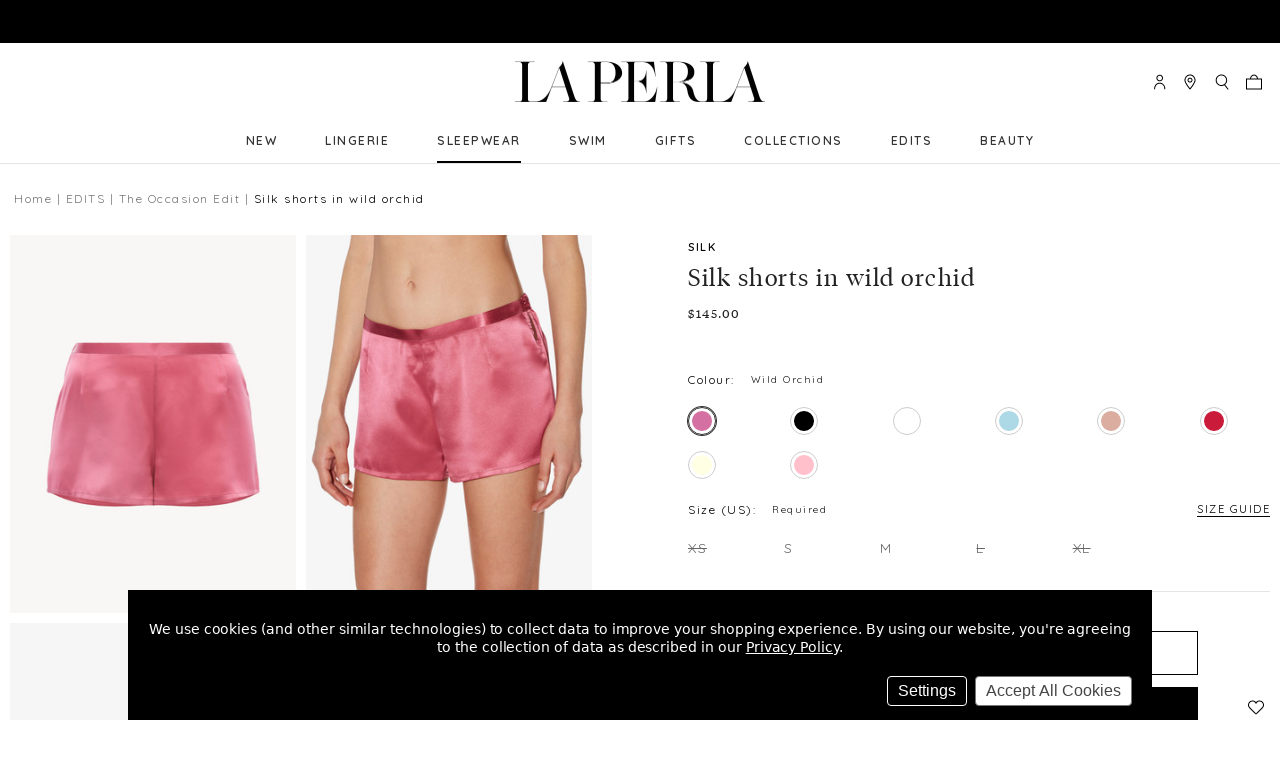

--- FILE ---
content_type: text/html; charset=UTF-8
request_url: https://us.laperla.com/silk-shorts-in-wild-orchid/
body_size: 33864
content:
 <!DOCTYPE html>
<html class="no-js" lang="en">
    <head>
        <title>Silk shorts in wild orchid - La Perla - US</title>

        <link rel="dns-prefetch preconnect" href="https://cdn11.bigcommerce.com/s-nz363p8976" crossorigin><link rel="dns-prefetch preconnect" href="https://fonts.googleapis.com/" crossorigin><link rel="dns-prefetch preconnect" href="https://fonts.gstatic.com/" crossorigin>
        <meta property="product:price:amount" content="120" /><meta property="product:price:currency" content="EUR" /><meta property="og:url" content="https://us.laperla.com/silk-shorts-in-wild-orchid/" /><meta property="og:site_name" content="La Perla - US" /><link rel='canonical' href='https://us.laperla.com/silk-shorts-in-wild-orchid/' /><meta name='platform' content='bigcommerce.stencil' /><meta property="og:type" content="product" />
<meta property="og:title" content="Silk shorts in wild orchid" />
<meta property="og:description" content="La Perla" />
<meta property="og:image" content="https://cdn11.bigcommerce.com/s-nz363p8976/products/2564/images/8085/CFILPD0020290_RAG332_100__04160.1649163468.386.513.jpg?c=1" />
<meta property="og:availability" content="instock" />
<meta property="pinterest:richpins" content="enabled" />

        <meta name="facebook-domain-verification" content="ttlj1inx7ltsf4ppdao5qwgvfy1g0n"/>

        

        

        <link href="https://cdn11.bigcommerce.com/s-nz363p8976/product_images/favicon.ico?t=1583856857" rel="shortcut icon" />
        <meta name="viewport" content="width=device-width" />

        <script>
            document.documentElement.className = document.documentElement.className.replace('no-js', 'js');
        </script>

        <script>
            window.lazySizesConfig = window.lazySizesConfig || {};
            window.lazySizesConfig.loadMode = 1;
        </script>
        <script async src="https://cdn11.bigcommerce.com/s-nz363p8976/stencil/dc96c2c0-53fd-013c-f897-12df6d842054/e/a01afba0-38f9-013c-240d-5eafd61a10c7/dist/theme-bundle.head_async.js"></script>

        <script async src="https://cdnjs.cloudflare.com/polyfill/v3/polyfill.min.js?features=DocumentFragment%2CDocumentFragment.prototype.append%2CElement.prototype.closest%2CElement.prototype.dataset%2CIntersectionObserver%2CIntersectionObserverEntry%2CMutationObserver%2Ces2016%2CURL%2CObject.entries%2CObject.assign%2CObject.keys%2CObject.values%2CObject.defineProperty%2CObject.create%2CObject.preventExtensions%2CObject.seal%2CObject.setPrototypeOf%2CObject.isSealed%2CObject.isFrozen%2CObject.isExtensible%2CObject.is%2CObject.getPrototypeOf%2CObject.getOwnPropertySymbols%2CObject.getOwnPropertyNames%2CObject.getOwnPropertyDescriptors%2CObject.getOwnPropertyDescriptor%2CObject.fromEntries%2CObject.freeze%2CObject.defineProperties"></script>

        <link href="https://fonts.googleapis.com/css?family=Quicksand:600,400%7CBelleza:400%7COswald:700,400&display=swap" rel="stylesheet">
        <link data-stencil-stylesheet href="https://cdn11.bigcommerce.com/s-nz363p8976/stencil/dc96c2c0-53fd-013c-f897-12df6d842054/e/a01afba0-38f9-013c-240d-5eafd61a10c7/simplebar/simplebar.min.css" rel="stylesheet">
        <link data-stencil-stylesheet href="https://cdn11.bigcommerce.com/s-nz363p8976/stencil/dc96c2c0-53fd-013c-f897-12df6d842054/e/a01afba0-38f9-013c-240d-5eafd61a10c7/css/theme-cadbb560-6047-013c-40e9-122087005a51.css" rel="stylesheet">
        <!-- Start Tracking Code for analytics_facebook -->

<script data-bc-cookie-consent="4" type="text/plain">
!function(f,b,e,v,n,t,s){if(f.fbq)return;n=f.fbq=function(){n.callMethod?n.callMethod.apply(n,arguments):n.queue.push(arguments)};if(!f._fbq)f._fbq=n;n.push=n;n.loaded=!0;n.version='2.0';n.queue=[];t=b.createElement(e);t.async=!0;t.src=v;s=b.getElementsByTagName(e)[0];s.parentNode.insertBefore(t,s)}(window,document,'script','https://connect.facebook.net/en_US/fbevents.js');

fbq('set', 'autoConfig', 'false', '433900974475764');
fbq('dataProcessingOptions', []);
fbq('init', '433900974475764', {"external_id":"933f8de8-c25a-4e90-8ed4-2142c84585fe"});
fbq('set', 'agent', 'bigcommerce', '433900974475764');

function trackEvents() {
    var pathName = window.location.pathname;

    fbq('track', 'PageView', {}, "");

    // Search events start -- only fire if the shopper lands on the /search.php page
    if (pathName.indexOf('/search.php') === 0 && getUrlParameter('search_query')) {
        fbq('track', 'Search', {
            content_type: 'product_group',
            content_ids: [],
            search_string: getUrlParameter('search_query')
        });
    }
    // Search events end

    // Wishlist events start -- only fire if the shopper attempts to add an item to their wishlist
    if (pathName.indexOf('/wishlist.php') === 0 && getUrlParameter('added_product_id')) {
        fbq('track', 'AddToWishlist', {
            content_type: 'product_group',
            content_ids: []
        });
    }
    // Wishlist events end

    // Lead events start -- only fire if the shopper subscribes to newsletter
    if (pathName.indexOf('/subscribe.php') === 0 && getUrlParameter('result') === 'success') {
        fbq('track', 'Lead', {});
    }
    // Lead events end

    // Registration events start -- only fire if the shopper registers an account
    if (pathName.indexOf('/login.php') === 0 && getUrlParameter('action') === 'account_created') {
        fbq('track', 'CompleteRegistration', {}, "");
    }
    // Registration events end

    

    function getUrlParameter(name) {
        var cleanName = name.replace(/[\[]/, '\[').replace(/[\]]/, '\]');
        var regex = new RegExp('[\?&]' + cleanName + '=([^&#]*)');
        var results = regex.exec(window.location.search);
        return results === null ? '' : decodeURIComponent(results[1].replace(/\+/g, ' '));
    }
}

if (window.addEventListener) {
    window.addEventListener("load", trackEvents, false)
}
</script>
<noscript><img height="1" width="1" style="display:none" alt="null" src="https://www.facebook.com/tr?id=433900974475764&ev=PageView&noscript=1&a=plbigcommerce1.2&eid="/></noscript>

<!-- End Tracking Code for analytics_facebook -->

<!-- Start Tracking Code for analytics_siteverification -->

<meta name="google-site-verification" content="FntD0y-2owWha46-MZH4kGG7dTXthGMqYbOuhnijBHM" />





<!-- End Tracking Code for analytics_siteverification -->


<script>window.consentManagerStoreConfig = function () { return {"storeName":"La Perla - US","privacyPolicyUrl":"https:\/\/us.laperla.com\/privacy","writeKey":null,"improvedConsentManagerEnabled":true,"AlwaysIncludeScriptsWithConsentTag":true}; };</script>
<script type="text/javascript" src="https://cdn11.bigcommerce.com/shared/js/bodl-consent-32a446f5a681a22e8af09a4ab8f4e4b6deda6487.js" integrity="sha256-uitfaufFdsW9ELiQEkeOgsYedtr3BuhVvA4WaPhIZZY=" crossorigin="anonymous" defer></script>
<script type="text/javascript" src="https://cdn11.bigcommerce.com/shared/js/storefront/consent-manager-config-3013a89bb0485f417056882e3b5cf19e6588b7ba.js" defer></script>
<script type="text/javascript" src="https://cdn11.bigcommerce.com/shared/js/storefront/consent-manager-08633fe15aba542118c03f6d45457262fa9fac88.js" defer></script>
<script type="text/javascript">
var BCData = {"product_attributes":{"sku":"CFILPD0020290_RAG332","upc":null,"mpn":null,"gtin":null,"weight":null,"base":false,"image":null,"out_of_stock_behavior":"label_option","out_of_stock_message":"Out of stock","available_modifier_values":[23686,23687,23688,23689,23690,23691,23692,23693,23694,23695],"available_variant_values":[23681,23685,23682],"in_stock_attributes":[23681,23685,23682,23686,23687,23688,23689,23690,23691,23692,23693,23694,23695],"selected_attributes":{"9742":23686,"9744":23688,"9745":23694},"stock":null,"instock":true,"stock_message":null,"purchasable":false,"purchasing_message":"","price":{"with_tax":{"formatted":"\u20ac120.00","value":120,"currency":"EUR"},"tax_label":"Tax"}}};
</script>
<script>
                            var cssElement = document.createElement('link');
                            cssElement.rel = 'stylesheet';
                            cssElement.id = 'GEPIStyles';
                            cssElement.href = '//gepi.global-e.com/includes/css/793';
                            document.getElementsByTagName('head')[0].appendChild(cssElement);</script><script src=https://www.googleoptimize.com/optimize.js?id=OPT-PCPPXMB></script><script
  async
  src=https://na-library.klarnaservices.com/lib.js
  data-client-id="4e26337f-8723-5a1d-afad-1246c0aa4914"
></script><script data-bc-cookie-consent="2" type="text/plain" src="https://assets.xgen.dev/js/ce25eb79134f31b9eb0a3cdfd923dd10/integration.js"></script><script data-bc-cookie-consent="3" type="text/plain">
    (function(c,l,a,r,i,t,y){
        c[a]=c[a]||function(){(c[a].q=c[a].q||[]).push(arguments)};
        t=l.createElement(r);t.async=1;t.src="https://www.clarity.ms/tag/"+i;
        y=l.getElementsByTagName(r)[0];y.parentNode.insertBefore(t,y);
    })(window, document, "clarity", "script", "iv1cl1m7c0");
</script>
<script nonce="">
(function () {
    var xmlHttp = new XMLHttpRequest();

    xmlHttp.open('POST', 'https://bes.gcp.data.bigcommerce.com/nobot');
    xmlHttp.setRequestHeader('Content-Type', 'application/json');
    xmlHttp.send('{"store_id":"1000915171","timezone_offset":"-6.0","timestamp":"2025-11-17T05:55:27.73377000Z","visit_id":"9c20584b-071f-4780-8ba7-4699d5e8ed9c","channel_id":1}');
})();
</script>



        <script type="text/javascript" src="https://static.sketchfab.com/api/sketchfab-viewer-1.12.1.js"></script>
          <script>(function(w,d,s,l,i){w[l]=w[l]||[];w[l].push({'gtm.start':
  new Date().getTime(),event:'gtm.js'});var f=d.getElementsByTagName(s)[0],
  j=d.createElement(s),dl=l!='dataLayer'?'&l='+l:'';j.async=true;j.src=
  'https://www.googletagmanager.com/gtm.js?id='+i+dl;f.parentNode.insertBefore(j,f);
  })(window,document,'script','dataLayer','GTM-M5RTXJ');</script>

    </head>

    <body class="theme--white-banner page-type--product pages-product path--silk-shorts-in-wild-orchidhome   product--CFILPD0020290 product-sku--CFILPD0020290_RAG332  us-laperla-com" data-gecountry="GB">

        <svg data-src="https://cdn11.bigcommerce.com/s-nz363p8976/stencil/dc96c2c0-53fd-013c-f897-12df6d842054/e/a01afba0-38f9-013c-240d-5eafd61a10c7/img/icon-sprite.svg" class="icons-svg-sprite"></svg>
        <a class="is-srOnly" href="#maincontent">Skip to main content</a>

         <div class="banners banners--top">
    <div class="banner service-update">
        <span><div id="GlobaleFreeShippingBannerContainer"></div></span>
    </div>
</div>
<header
    class="header"
>
    <div class="navMain-container">
        <a
            href="#"
            class="mobileMenu-toggle"
            data-mobile-menu-toggle="menu"
            aria-label="Toggle menu"
        >
            <span class="mobileMenu-toggleIcon">Toggle menu</span>
        </a>
        <div class="navLocalisation">
    <ul class="navLocalisation-section navLocalisation-section--storeSelector">
    <li class="navLocalisation-item" tabindex="-1">
        <button
            class="button button--transparent navLocalisation-action navLocalisation-action--storeSelector"
            aria-controls="storeSelection"
            aria-expanded="false"
        >
            La Perla - US
            <i class="icon icon-dropdown" aria-hidden="true" tabindex="-1">
                <svg tabindex="-1">
                    <use tabindex="-1" xlink:href="#icon-chevron-down"/>
                </svg>
            </i>
        </button>
    </li>
</ul>
        <ul class="navLocalisation-section navLocalisation-section--currencySelector">
    <li class="navLocalisation-item" tabindex="-1">
        <button
            class="button button--transparent navLocalisation-action navLocalisation-action--currencySelector has-dropdown"
            aria-controls="currencySelection"
            aria-expanded="false"
            aria-hidden="true"
            data-dropdown="currencySelection"
        >
            EUR
            <span class="icon icon-dropdown" aria-hidden="true" tabindex="-1">
                <svg tabindex="-1">
                    <use tabindex="-1" xlink:href="#icon-chevron-down"/>
                </svg>
            </span>
        </button>
        <ul class="dropdown-menu" id="currencySelection" data-dropdown-content aria-hidden="true">
                    <li class="dropdown-menu-item" tabindex="-1">
                        <a href="https://us.laperla.com/silk-shorts-in-wild-orchid/?setCurrencyId=2">
                                US Dollar
                        </a>
                    </li>
                    <li class="dropdown-menu-item" tabindex="-1">
                        <a href="https://us.laperla.com/silk-shorts-in-wild-orchid/?setCurrencyId=5">
                                Mexican Peso
                        </a>
                    </li>
        </ul>
    </li>
</ul>
</div>
         <div class="header-logo header-logo--center">
            <a href="https://us.laperla.com/">
            <div class="header-logo-image-container">
                <img class="header-logo-image" src="https://cdn11.bigcommerce.com/s-nz363p8976/images/stencil/500x83/lp-logo-500x83_1629369570__87340.original.png" alt="La Perla - US">
            </div>
</a>
        </div>
         <nav class="navUser" aria-label="Menu">
    <ul class="navUser-section navUser-section--alt">
        <li class="navUser-item navUser-item--compare">
            <a class="navUser-action navUser-action--compare" href="/compare" data-compare-nav>Compare <span class="countPill countPill--positive countPill--alt"></span></a>
        </li>
        <li class="navUser-item navUser-item--account">
                <a class="navUser-action navUser-action-signIn" href="/login.php">
                    <span class="is-srOnly" tabindex="-1">Sign in</span>
                    <span class="icon" aria-hidden="true">
                        <svg tabindex="-1">
                            <use tabindex="-1" xlink:href="#icon-LaPerla_Icon_Account"/>
                        </svg>
                    </span>
                </a>
                    <span class="navUser-or">or</span> <a class="navUser-action navUser-action-signUp" href="/login.php?action=create_account">Register</a>
        </li>
        <li class="navUser-item navUser-item--storeFinder">
            <a class="navUser-action navUser-action--storeFinder" href="/stores" data-search="storeFinder" aria-controls="storeFinder" aria-expanded="false">
                <span class="is-srOnly" tabindex="-1">common.store-finder</span>
                <span class="icon" aria-hidden="true">
                    <svg tabindex="-1">
                        <use tabindex="-1" xlink:href="#icon-LaPerla_Icon_Pin"/>
                    </svg>
                </span>
            </a>
        </li>
        <li class="navUser-item navUser-item--quickSearch">
            <a class="navUser-action navUser-action--quickSearch" href="#" data-search="quickSearch" aria-controls="quickSearch" aria-expanded="false">
                <span class="is-srOnly" tabindex="-1">Search</span>
                <span class="icon" aria-hidden="true">
                    <svg tabindex="-1">
                        <use tabindex="-1" xlink:href="#icon-LaPerla_Icon_Search"/>
                    </svg>
                </span>
                <span class="quick-search-close-button" aria-hidden="true">╳</span>
            </a>
        </li>
        <li class="navUser-item navUser-item--cart">
            <a
                class="navUser-action navUser-action-cart"
                id="nav-action-cart"
                data-cart-preview
                data-dropdown="cart-preview-dropdown"
                data-options="align:right"
                href="/cart.php"
                title="Shopping Bag">
                <span class="icon" aria-hidden="true">
                    <svg tabindex="-1">
                        <use tabindex="-1" xlink:href="#icon-LaPerla_Icon_Bag"/>
                    </svg>
                </span>
                <span class="countPill cart-quantity"></span>
            </a>

            <div class="dropdown-menu" id="cart-preview-dropdown" data-dropdown-content aria-hidden="true"></div>
        </li>
    </ul>
    <div class="dropdown dropdown--quickSearch" id="quickSearch" aria-hidden="true" tabindex="-1" data-prevent-quick-search-close>
        <div class="container" role="search">
    <button class="button button--transparent close">
        <span aria-hidden="true">╳</span>
    </button>
    <form class="form" action="/search.php">
        <div class="form-fieldset">
            <div class="form-field">
                <label class="is-srOnly" for="navigation-search_query"
                    >Search</label
                >
                <input
                    class="form-input"
                    data-search-quick
                    name="search_query"
                    id="navigation-search_query"
                    data-error-message="Search field cannot be empty."
                    placeholder="Search"
                    autocomplete="off"
                    value=""
                />
                <button
                    class="button button--transparent form-prefixPostfix-button--postfix"
                    type="submit"
                    name="Search"
                    aria-label="Search"
                >
                    <span class="icon" aria-hidden="true" tabindex="-1">
                        <svg tabindex="-1">
                            <use tabindex="-1" xlink:href="#icon-LaPerla_Icon_Search" />
                        </svg>
                    </span>
                </button>
            </div>
        </div>
    </form>
    <section class="quickSearchResults" data-bind="html: results"></section>
</div>
    </div>
</nav>

    </div>
    <div class="navPages-container" id="menu" data-menu>
        <nav class="navPages" aria-label="Main Menu">
    <ul class="navPages-list navPages-list--pages">
        <li class="navPages-item navPages-item--new navPages-item-first">
             <a class="navPages-action" href="https://us.laperla.com/new/">NEW</a>
  
        </li>
                <li class="navPages-item navPages-item--lingerie ">
             <a class="navPages-action has-subMenu" href="https://us.laperla.com/lingerie/" data-collapsible="navPages-29">
    LINGERIE <span class="icon icon-dropdown navPages-action-moreIcon" aria-hidden="true"><svg><use xlink:href="#icon-chevron-right" /></svg></span>
</a>
<div class="navPage-subMenu" id="navPages-29" aria-hidden="true" tabindex="-1">
    <div class="container">
        <ul class="navPage-subMenu-list">
            <li class="navPage-subMenu-item-back">
                <span class="icon icon-back" aria-hidden="true">
                    <svg>
                        <use xlink:href="#icon-chevron-left"></use>
                    </svg>
                </span>
                <a class="navPage-subMenu-action navPages-action navPages-action-backButton" href="#">Back</a>
            </li>
            <li class="navPage-subMenu-item">
                <a class="navPage-subMenu-action navPages-action top-level"
                   href="https://us.laperla.com/lingerie/"
                   aria-label="All LINGERIE" 
                >
                    LINGERIE
                </a>
            </li>
                    <li class="navPage-subMenu-item">
                        <div class="desktop-childList">
                            <a
                                class="navPage-subMenu-action navPages-action has-subMenu"
                                href="https://us.laperla.com/bras/">
                                Bras
                            </a>
                            <ul class="navPage-childList">
                                <li class="navPage-childList-item">
                                    <a class="navPage-childList-action navPages-action" href="https://us.laperla.com/bras/balconette/">Balconette </a>
                                </li>
                                <li class="navPage-childList-item">
                                    <a class="navPage-childList-action navPages-action" href="https://us.laperla.com/bras/bandeau/">Bandeau</a>
                                </li>
                                <li class="navPage-childList-item">
                                    <a class="navPage-childList-action navPages-action" href="https://us.laperla.com/bras/bralette/">Bralette </a>
                                </li>
                                <li class="navPage-childList-item">
                                    <a class="navPage-childList-action navPages-action" href="https://us.laperla.com/bras/padded/">Padded </a>
                                </li>
                                <li class="navPage-childList-item">
                                    <a class="navPage-childList-action navPages-action" href="https://us.laperla.com/bras/push-up/">Push-Up </a>
                                </li>
                                <li class="navPage-childList-item">
                                    <a class="navPage-childList-action navPages-action" href="https://us.laperla.com/bras/strapless/">Strapless &amp; Multiway </a>
                                </li>
                                <li class="navPage-childList-item">
                                    <a class="navPage-childList-action navPages-action" href="https://us.laperla.com/bras/t-shirt/">T-shirt </a>
                                </li>
                                <li class="navPage-childList-item">
                                    <a class="navPage-childList-action navPages-action" href="https://us.laperla.com/bras/triangle/">Triangle </a>
                                </li>
                                <li class="navPage-childList-item">
                                    <a class="navPage-childList-action navPages-action" href="https://us.laperla.com/bras/underwired/">Underwired </a>
                                </li>
                                <li class="navPage-childList-item">
                                    <a class="navPage-childList-action navPages-action" href="https://us.laperla.com/bras/wireless/">Wireless </a>
                                </li>
                            </ul>
                        </div>
                        <div class="mobile-childList">
                            <a class="navPages-action has-subMenu" href="https://us.laperla.com/bras/" data-collapsible="navPages-47">
    Bras <span class="icon icon-dropdown navPages-action-moreIcon" aria-hidden="true"><svg><use xlink:href="#icon-chevron-right" /></svg></span>
</a>
<div class="navPage-subMenu" id="navPages-47" aria-hidden="true" tabindex="-1">
    <div class="container">
        <ul class="navPage-subMenu-list">
            <li class="navPage-subMenu-item-back">
                <span class="icon icon-back" aria-hidden="true">
                    <svg>
                        <use xlink:href="#icon-chevron-left"></use>
                    </svg>
                </span>
                <a class="navPage-subMenu-action navPages-action navPages-action-backButton" href="#">Back</a>
            </li>
            <li class="navPage-subMenu-item">
                <a class="navPage-subMenu-action navPages-action top-level"
                   href="https://us.laperla.com/bras/"
                   aria-label="All Bras" 
                >
                    Bras
                </a>
            </li>
            <div class="no-children-container">
                        <li class="navPage-subMenu-item no-children">
                            <a class="navPage-subMenu-action navPages-action" href="https://us.laperla.com/bras/balconette/">Balconette </a>
                        </li>
                        <li class="navPage-subMenu-item no-children">
                            <a class="navPage-subMenu-action navPages-action" href="https://us.laperla.com/bras/bandeau/">Bandeau</a>
                        </li>
                        <li class="navPage-subMenu-item no-children">
                            <a class="navPage-subMenu-action navPages-action" href="https://us.laperla.com/bras/bralette/">Bralette </a>
                        </li>
                        <li class="navPage-subMenu-item no-children">
                            <a class="navPage-subMenu-action navPages-action" href="https://us.laperla.com/bras/padded/">Padded </a>
                        </li>
                        <li class="navPage-subMenu-item no-children">
                            <a class="navPage-subMenu-action navPages-action" href="https://us.laperla.com/bras/push-up/">Push-Up </a>
                        </li>
                        <li class="navPage-subMenu-item no-children">
                            <a class="navPage-subMenu-action navPages-action" href="https://us.laperla.com/bras/strapless/">Strapless &amp; Multiway </a>
                        </li>
                        <li class="navPage-subMenu-item no-children">
                            <a class="navPage-subMenu-action navPages-action" href="https://us.laperla.com/bras/t-shirt/">T-shirt </a>
                        </li>
                        <li class="navPage-subMenu-item no-children">
                            <a class="navPage-subMenu-action navPages-action" href="https://us.laperla.com/bras/triangle/">Triangle </a>
                        </li>
                        <li class="navPage-subMenu-item no-children">
                            <a class="navPage-subMenu-action navPages-action" href="https://us.laperla.com/bras/underwired/">Underwired </a>
                        </li>
                        <li class="navPage-subMenu-item no-children">
                            <a class="navPage-subMenu-action navPages-action" href="https://us.laperla.com/bras/wireless/">Wireless </a>
                        </li>
            </div>
        </ul>
            <!--  Category preview image -->
            <div class="image-container">
                <img src="https://cdn11.bigcommerce.com/s-nz363p8976/images/stencil/original/h/bras_300x300__33658.original.jpg" alt="All Bras" />
                <a href="https://us.laperla.com/bras/">Shop All Bras</a>
            </div>
        <div data-content-region="category_navigation_images"></div>
    </div>
</div>
                        </div>
                    </li>
                    <li class="navPage-subMenu-item">
                        <div class="desktop-childList">
                            <a
                                class="navPage-subMenu-action navPages-action has-subMenu"
                                href="https://us.laperla.com/panties/">
                                Panties
                            </a>
                            <ul class="navPage-childList">
                                <li class="navPage-childList-item">
                                    <a class="navPage-childList-action navPages-action" href="https://us.laperla.com/panties/brazilian/">Brazilian</a>
                                </li>
                                <li class="navPage-childList-item">
                                    <a class="navPage-childList-action navPages-action" href="https://us.laperla.com/panties/g-string-thong/">G string &amp; Thong</a>
                                </li>
                                <li class="navPage-childList-item">
                                    <a class="navPage-childList-action navPages-action" href="https://us.laperla.com/panties/highwaist/">High-waist</a>
                                </li>
                                <li class="navPage-childList-item">
                                    <a class="navPage-childList-action navPages-action" href="https://us.laperla.com/panties/hipster/">Hipster</a>
                                </li>
                                <li class="navPage-childList-item">
                                    <a class="navPage-childList-action navPages-action" href="https://us.laperla.com/panties/mid-rise/">Mid-rise</a>
                                </li>
                            </ul>
                        </div>
                        <div class="mobile-childList">
                            <a class="navPages-action has-subMenu" href="https://us.laperla.com/panties/" data-collapsible="navPages-30">
    Panties <span class="icon icon-dropdown navPages-action-moreIcon" aria-hidden="true"><svg><use xlink:href="#icon-chevron-right" /></svg></span>
</a>
<div class="navPage-subMenu" id="navPages-30" aria-hidden="true" tabindex="-1">
    <div class="container">
        <ul class="navPage-subMenu-list">
            <li class="navPage-subMenu-item-back">
                <span class="icon icon-back" aria-hidden="true">
                    <svg>
                        <use xlink:href="#icon-chevron-left"></use>
                    </svg>
                </span>
                <a class="navPage-subMenu-action navPages-action navPages-action-backButton" href="#">Back</a>
            </li>
            <li class="navPage-subMenu-item">
                <a class="navPage-subMenu-action navPages-action top-level"
                   href="https://us.laperla.com/panties/"
                   aria-label="All Panties" 
                >
                    Panties
                </a>
            </li>
            <div class="no-children-container">
                        <li class="navPage-subMenu-item no-children">
                            <a class="navPage-subMenu-action navPages-action" href="https://us.laperla.com/panties/brazilian/">Brazilian</a>
                        </li>
                        <li class="navPage-subMenu-item no-children">
                            <a class="navPage-subMenu-action navPages-action" href="https://us.laperla.com/panties/g-string-thong/">G string &amp; Thong</a>
                        </li>
                        <li class="navPage-subMenu-item no-children">
                            <a class="navPage-subMenu-action navPages-action" href="https://us.laperla.com/panties/highwaist/">High-waist</a>
                        </li>
                        <li class="navPage-subMenu-item no-children">
                            <a class="navPage-subMenu-action navPages-action" href="https://us.laperla.com/panties/hipster/">Hipster</a>
                        </li>
                        <li class="navPage-subMenu-item no-children">
                            <a class="navPage-subMenu-action navPages-action" href="https://us.laperla.com/panties/mid-rise/">Mid-rise</a>
                        </li>
            </div>
        </ul>
            <!--  Category preview image -->
            <div class="image-container">
                <img src="https://cdn11.bigcommerce.com/s-nz363p8976/images/stencil/original/v/briefs_300x300__41738.original.jpg" alt="All Panties" />
                <a href="https://us.laperla.com/panties/">Shop All Panties</a>
            </div>
        <div data-content-region="category_navigation_images"></div>
    </div>
</div>
                        </div>
                    </li>
            <div class="no-children-container">
                        <li class="navPage-subMenu-item no-children">
                            <a class="navPage-subMenu-action navPages-action" href="https://us.laperla.com/lingerie/bodysuits-bustiers/">Bodysuits &amp; Bustiers</a>
                        </li>
                        <li class="navPage-subMenu-item no-children">
                            <a class="navPage-subMenu-action navPages-action" href="https://us.laperla.com/lingerie/shapewear/">Shapewear</a>
                        </li>
                        <li class="navPage-subMenu-item no-children">
                            <a class="navPage-subMenu-action navPages-action" href="https://us.laperla.com/lingerie/garter-belts/">Garter Belts</a>
                        </li>
            </div>
        </ul>
            <!--  Category preview image -->
            <div class="image-container">
                <img src="https://cdn11.bigcommerce.com/s-nz363p8976/images/stencil/original/r/lingerie_300x300__06466.original.jpg" alt="All LINGERIE" />
                <a href="https://us.laperla.com/lingerie/">Shop All LINGERIE</a>
            </div>
        <div data-content-region="category_navigation_images"></div>
    </div>
</div>
  
        </li>
                <li class="navPages-item navPages-item--sleepwear ">
             <a class="navPages-action has-subMenu activePage" href="https://us.laperla.com/sleepwear/" data-collapsible="navPages-37">
    SLEEPWEAR <span class="icon icon-dropdown navPages-action-moreIcon" aria-hidden="true"><svg><use xlink:href="#icon-chevron-right" /></svg></span>
</a>
<div class="navPage-subMenu" id="navPages-37" aria-hidden="true" tabindex="-1">
    <div class="container">
        <ul class="navPage-subMenu-list">
            <li class="navPage-subMenu-item-back">
                <span class="icon icon-back" aria-hidden="true">
                    <svg>
                        <use xlink:href="#icon-chevron-left"></use>
                    </svg>
                </span>
                <a class="navPage-subMenu-action navPages-action navPages-action-backButton" href="#">Back</a>
            </li>
            <li class="navPage-subMenu-item">
                <a class="navPage-subMenu-action navPages-action top-level"
                   href="https://us.laperla.com/sleepwear/"
                   aria-label="All SLEEPWEAR" 
                >
                    SLEEPWEAR
                </a>
            </li>
            <div class="no-children-container">
                        <li class="navPage-subMenu-item no-children">
                            <a class="navPage-subMenu-action navPages-action" href="https://us.laperla.com/sleepwear/camisoles/">Camisoles</a>
                        </li>
                        <li class="navPage-subMenu-item no-children">
                            <a class="navPage-subMenu-action navPages-action" href="https://us.laperla.com/sleepwear/pajamas/">Pajamas</a>
                        </li>
                        <li class="navPage-subMenu-item no-children">
                            <a class="navPage-subMenu-action navPages-action" href="https://us.laperla.com/sleepwear/loungewear/">Loungewear</a>
                        </li>
                        <li class="navPage-subMenu-item no-children">
                            <a class="navPage-subMenu-action navPages-action" href="https://us.laperla.com/lingerie/slips-dresses/">Slips &amp; Dresses</a>
                        </li>
                        <li class="navPage-subMenu-item no-children">
                            <a class="navPage-subMenu-action navPages-action" href="https://us.laperla.com/sleepwear/robes/">Robes</a>
                        </li>
                        <li class="navPage-subMenu-item no-children">
                            <a class="navPage-subMenu-action navPages-action" href="https://us.laperla.com/sleepwear/sleep-shorts-separates/">Sleep Shorts &amp; Trousers</a>
                        </li>
                        <li class="navPage-subMenu-item no-children">
                            <a class="navPage-subMenu-action navPages-action" href="https://us.laperla.com/sleepwear/silk/">Silk Sleepwear</a>
                        </li>
            </div>
        </ul>
            <!--  Category preview image -->
            <div class="image-container">
                <img src="https://cdn11.bigcommerce.com/s-nz363p8976/images/stencil/original/b/nightwear_300x300__38205.original.jpg" alt="All SLEEPWEAR" />
                <a href="https://us.laperla.com/sleepwear/">Shop All SLEEPWEAR</a>
            </div>
        <div data-content-region="category_navigation_images"></div>
    </div>
</div>
  
        </li>
                <li class="navPages-item navPages-item--swim ">
             <a class="navPages-action has-subMenu" href="https://us.laperla.com/swimwear/" data-collapsible="navPages-70">
    SWIM <span class="icon icon-dropdown navPages-action-moreIcon" aria-hidden="true"><svg><use xlink:href="#icon-chevron-right" /></svg></span>
</a>
<div class="navPage-subMenu" id="navPages-70" aria-hidden="true" tabindex="-1">
    <div class="container">
        <ul class="navPage-subMenu-list">
            <li class="navPage-subMenu-item-back">
                <span class="icon icon-back" aria-hidden="true">
                    <svg>
                        <use xlink:href="#icon-chevron-left"></use>
                    </svg>
                </span>
                <a class="navPage-subMenu-action navPages-action navPages-action-backButton" href="#">Back</a>
            </li>
            <li class="navPage-subMenu-item">
                <a class="navPage-subMenu-action navPages-action top-level"
                   href="https://us.laperla.com/swimwear/"
                   aria-label="All SWIM" 
                >
                    SWIM
                </a>
            </li>
            <div class="no-children-container">
                        <li class="navPage-subMenu-item no-children">
                            <a class="navPage-subMenu-action navPages-action" href="https://us.laperla.com/swim/swimwear-collections/">Swimwear Collections</a>
                        </li>
                        <li class="navPage-subMenu-item no-children">
                            <a class="navPage-subMenu-action navPages-action" href="https://us.laperla.com/swimwear/bikinis/">Bikinis</a>
                        </li>
                        <li class="navPage-subMenu-item no-children">
                            <a class="navPage-subMenu-action navPages-action" href="https://us.laperla.com/swimwear/bathing-suits/">One-Piece Bathing Suits</a>
                        </li>
                        <li class="navPage-subMenu-item no-children">
                            <a class="navPage-subMenu-action navPages-action" href="https://us.laperla.com/swimwear/coverups/">Beach Coverups</a>
                        </li>
            </div>
        </ul>
            <!--  Category preview image -->
            <div class="image-container">
                <img src="https://cdn11.bigcommerce.com/s-nz363p8976/images/stencil/original/p/swim_300x300__57256.original.jpg" alt="All SWIM" />
                <a href="https://us.laperla.com/swimwear/">Shop All SWIM</a>
            </div>
        <div data-content-region="category_navigation_images"></div>
    </div>
</div>
  
        </li>
                <li class="navPages-item navPages-item--gifts ">
             <a class="navPages-action has-subMenu" href="https://us.laperla.com/gifts/" data-collapsible="navPages-127">
    GIFTS <span class="icon icon-dropdown navPages-action-moreIcon" aria-hidden="true"><svg><use xlink:href="#icon-chevron-right" /></svg></span>
</a>
<div class="navPage-subMenu" id="navPages-127" aria-hidden="true" tabindex="-1">
    <div class="container">
        <ul class="navPage-subMenu-list">
            <li class="navPage-subMenu-item-back">
                <span class="icon icon-back" aria-hidden="true">
                    <svg>
                        <use xlink:href="#icon-chevron-left"></use>
                    </svg>
                </span>
                <a class="navPage-subMenu-action navPages-action navPages-action-backButton" href="#">Back</a>
            </li>
            <li class="navPage-subMenu-item">
                <a class="navPage-subMenu-action navPages-action top-level"
                   href="https://us.laperla.com/gifts/"
                   aria-label="All GIFTS" 
                >
                    GIFTS
                </a>
            </li>
            <div class="no-children-container">
                        <li class="navPage-subMenu-item no-children">
                            <a class="navPage-subMenu-action navPages-action" href="https://us.laperla.com/personalized-gift-ideas/">PERSONALIZATION</a>
                        </li>
            </div>
        </ul>
            <!--  Category preview image -->
            <div class="image-container">
                <img src="https://cdn11.bigcommerce.com/s-nz363p8976/images/stencil/original/w/gifts_300x300__19442.original.jpg" alt="All GIFTS" />
                <a href="https://us.laperla.com/gifts/">Shop All GIFTS</a>
            </div>
        <div data-content-region="category_navigation_images"></div>
    </div>
</div>
  
        </li>
                <li class="navPages-item navPages-item--collections ">
             <a class="navPages-action has-subMenu" href="https://us.laperla.com/collections/" data-collapsible="navPages-33">
    COLLECTIONS <span class="icon icon-dropdown navPages-action-moreIcon" aria-hidden="true"><svg><use xlink:href="#icon-chevron-right" /></svg></span>
</a>
<div class="navPage-subMenu" id="navPages-33" aria-hidden="true" tabindex="-1">
    <div class="container">
        <ul class="navPage-subMenu-list">
            <li class="navPage-subMenu-item-back">
                <span class="icon icon-back" aria-hidden="true">
                    <svg>
                        <use xlink:href="#icon-chevron-left"></use>
                    </svg>
                </span>
                <a class="navPage-subMenu-action navPages-action navPages-action-backButton" href="#">Back</a>
            </li>
            <li class="navPage-subMenu-item">
                <a class="navPage-subMenu-action navPages-action top-level"
                   href="https://us.laperla.com/collections/"
                   aria-label="All COLLECTIONS" 
                >
                    COLLECTIONS
                </a>
            </li>
                    <li class="navPage-subMenu-item">
                        <div class="desktop-childList">
                            <a
                                class="navPage-subMenu-action navPages-action has-subMenu"
                                href="https://us.laperla.com/collections/most-loved/">
                                MOST LOVED 
                            </a>
                            <ul class="navPage-childList">
                                <li class="navPage-childList-item">
                                    <a class="navPage-childList-action navPages-action" href="https://us.laperla.com/collections/most-loved/reimagined/">REIMAGINED</a>
                                </li>
                                <li class="navPage-childList-item">
                                    <a class="navPage-childList-action navPages-action" href="https://us.laperla.com/collections/souple/">SOUPLE</a>
                                </li>
                                <li class="navPage-childList-item">
                                    <a class="navPage-childList-action navPages-action" href="https://us.laperla.com/collections/most-loved/maison/">MAISON</a>
                                </li>
                                <li class="navPage-childList-item">
                                    <a class="navPage-childList-action navPages-action" href="https://us.laperla.com/collections/most-loved/petit-macrame/">PETIT MACRAMÉ</a>
                                </li>
                                <li class="navPage-childList-item">
                                    <a class="navPage-childList-action navPages-action" href="https://us.laperla.com/collections/most-loved/silk/">SILK</a>
                                </li>
                            </ul>
                        </div>
                        <div class="mobile-childList">
                            <a class="navPages-action has-subMenu" href="https://us.laperla.com/collections/most-loved/" data-collapsible="navPages-294">
    MOST LOVED  <span class="icon icon-dropdown navPages-action-moreIcon" aria-hidden="true"><svg><use xlink:href="#icon-chevron-right" /></svg></span>
</a>
<div class="navPage-subMenu" id="navPages-294" aria-hidden="true" tabindex="-1">
    <div class="container">
        <ul class="navPage-subMenu-list">
            <li class="navPage-subMenu-item-back">
                <span class="icon icon-back" aria-hidden="true">
                    <svg>
                        <use xlink:href="#icon-chevron-left"></use>
                    </svg>
                </span>
                <a class="navPage-subMenu-action navPages-action navPages-action-backButton" href="#">Back</a>
            </li>
            <li class="navPage-subMenu-item">
                <a class="navPage-subMenu-action navPages-action top-level"
                   href="https://us.laperla.com/collections/most-loved/"
                   aria-label="All MOST LOVED " 
                >
                    MOST LOVED 
                </a>
            </li>
            <div class="no-children-container">
                        <li class="navPage-subMenu-item no-children">
                            <a class="navPage-subMenu-action navPages-action" href="https://us.laperla.com/collections/most-loved/reimagined/">REIMAGINED</a>
                        </li>
                        <li class="navPage-subMenu-item no-children">
                            <a class="navPage-subMenu-action navPages-action" href="https://us.laperla.com/collections/souple/">SOUPLE</a>
                        </li>
                        <li class="navPage-subMenu-item no-children">
                            <a class="navPage-subMenu-action navPages-action" href="https://us.laperla.com/collections/most-loved/maison/">MAISON</a>
                        </li>
                        <li class="navPage-subMenu-item no-children">
                            <a class="navPage-subMenu-action navPages-action" href="https://us.laperla.com/collections/most-loved/petit-macrame/">PETIT MACRAMÉ</a>
                        </li>
                        <li class="navPage-subMenu-item no-children">
                            <a class="navPage-subMenu-action navPages-action" href="https://us.laperla.com/collections/most-loved/silk/">SILK</a>
                        </li>
            </div>
        </ul>
            <!--  Category preview image -->
            <div class="image-container">
                <img src="https://cdn11.bigcommerce.com/s-nz363p8976/images/stencil/original/m/camisoles_300x300__35885.original.jpg" alt="All MOST LOVED " />
                <a href="https://us.laperla.com/collections/most-loved/">Shop All MOST LOVED </a>
            </div>
        <div data-content-region="category_navigation_images"></div>
    </div>
</div>
                        </div>
                    </li>
            <div class="no-children-container">
            </div>
        </ul>
            <!--  Category preview image -->
            <div class="image-container">
                <img src="https://cdn11.bigcommerce.com/s-nz363p8976/images/stencil/original/p/all-collections_300x300__02588.original.jpg" alt="All COLLECTIONS" />
                <a href="https://us.laperla.com/collections/">Shop All COLLECTIONS</a>
            </div>
        <div data-content-region="category_navigation_images"></div>
    </div>
</div>
  
        </li>
                <li class="navPages-item navPages-item--edits ">
             <a class="navPages-action has-subMenu" href="https://us.laperla.com/edits/" data-collapsible="navPages-313">
    EDITS <span class="icon icon-dropdown navPages-action-moreIcon" aria-hidden="true"><svg><use xlink:href="#icon-chevron-right" /></svg></span>
</a>
<div class="navPage-subMenu" id="navPages-313" aria-hidden="true" tabindex="-1">
    <div class="container">
        <ul class="navPage-subMenu-list">
            <li class="navPage-subMenu-item-back">
                <span class="icon icon-back" aria-hidden="true">
                    <svg>
                        <use xlink:href="#icon-chevron-left"></use>
                    </svg>
                </span>
                <a class="navPage-subMenu-action navPages-action navPages-action-backButton" href="#">Back</a>
            </li>
            <li class="navPage-subMenu-item">
                <a class="navPage-subMenu-action navPages-action top-level"
                   href="https://us.laperla.com/edits/"
                   aria-label="All EDITS" 
                >
                    EDITS
                </a>
            </li>
            <div class="no-children-container">
                        <li class="navPage-subMenu-item no-children">
                            <a class="navPage-subMenu-action navPages-action" href="https://us.laperla.com/new/featured/an-italian-escape/">An Italian Escape</a>
                        </li>
                        <li class="navPage-subMenu-item no-children">
                            <a class="navPage-subMenu-action navPages-action" href="https://us.laperla.com/new/featured/the-seasonal-edit/">The Seasonal Edit</a>
                        </li>
                        <li class="navPage-subMenu-item no-children">
                            <a class="navPage-subMenu-action navPages-action" href="https://us.laperla.com/new/featured/the-occasion-edit/">The Occasion Edit</a>
                        </li>
                        <li class="navPage-subMenu-item no-children">
                            <a class="navPage-subMenu-action navPages-action" href="https://us.laperla.com/new/featured/at-home-in-la-perla/">At Home in La Perla</a>
                        </li>
                        <li class="navPage-subMenu-item no-children">
                            <a class="navPage-subMenu-action navPages-action" href="https://us.laperla.com/new/featured/the-bridal-edit/">The Bridal Edit</a>
                        </li>
            </div>
        </ul>
        <div data-content-region="category_navigation_images"></div>
    </div>
</div>
  
        </li>
          
        <li class="navPages-item navPages-item-page navPages-item--beauty">
            <a
                class="navPages-action"
                href="https://us.beautybylaperla.com"
                 target="_blank" 
                >BEAUTY</a
            >
        </li>
         
    </ul>
    <ul class="navPages-list navPages-list--user">
            <li class="navPages-item navPages-item--currency navUser-item">
                <a
                    class="navPages-action has-subMenu"
                    href="#"
                    data-collapsible="navPages-currency"
                    aria-controls="navPages-currency"
                    aria-expanded="false"
                >
                    <span class="navPages-action-simplified navUser-action-open">
                        EUR
                    </span>
                    <span
                        class="icon icon-dropdown navPages-action-moreIcon navUser-action-open"
                        aria-hidden="true"
                        ><svg class="navUser-action-open">
                            <use
                                class="navUser-action-open"
                                xmlns:xlink="http://www.w3.org/1999/xlink"
                                xlink:href="#icon-chevron-right"
                            ></use>
                        </svg>
                    </span>
                </a>
                <div
                    class="navPage-subMenu"
                    id="navPages-currency"
                    aria-hidden="true"
                    tabindex="-1"
                >
                    <ul class="navPage-subMenu-list navPage-subMenu-list--horizontal">
                        <li class="navPage-subMenu-item-back">
                            <span class="icon icon-back" aria-hidden="true">
                                <svg>
                                    <use xlink:href="#icon-chevron-left"></use>
                                </svg>
                            </span>
                            <a class="navPage-subMenu-action navPages-action navPages-action-backButton" href="#">Back</a>
                        </li>
                                <li class="navPage-subMenu-item">
                                    <a
                                        class="navPage-subMenu-action navPages-action"
                                        href="https://us.laperla.com/silk-shorts-in-wild-orchid/?setCurrencyId=2"
                                    >
                                            US Dollar
                                    </a>
                                </li>
                                <li class="navPage-subMenu-item">
                                    <a
                                        class="navPage-subMenu-action navPages-action"
                                        href="https://us.laperla.com/silk-shorts-in-wild-orchid/?setCurrencyId=5"
                                    >
                                            Mexican Peso
                                    </a>
                                </li>
                    </ul>
                </div>
            </li>
            <li class="navPages-item navPages-item--store-locator">
                <a class="navPages-action has-subMenu" href="/stores/" aria-controls="storeSelection" aria-expanded="false">
                    <span class="icon" aria-hidden="true">
                        <svg><use xlink:href="#icon-LaPerla_Icon_Pin"/></svg>
                    </span>
                    <span class="navPages-action-simplified">Stores</span>
                </a>
            </li>
        <li class="navPages-item auth">
            <a class="navPages-action" href="/login.php">
                <span class="icon" aria-hidden="true">
                    <svg><use xlink:href="#icon-LaPerla_Icon_Account"/></svg>
                </span>
                Sign in
            </a>
        </li>
             </ul>
</nav>
    </div>
</header>
<div data-content-region="header_bottom"></div>
        <div class="body" data-currency-code="EUR"> <!-- threeD-AB-Test --> <!-- complete-the-look-cart-preview-test --> <!-- align-bra-sizes-test -->
    <div class="mobileMenu--overlay"></div>
     
    <section class="container" id="maincontent">
        
        








        




    

<nav aria-label="Breadcrumb" class="breadcrumbs">
    <ul itemscope itemtype="http://schema.org/BreadcrumbList">
                <li class="breadcrumb " itemprop="itemListElement" itemscope itemtype="http://schema.org/ListItem">
                        <a href="https://us.laperla.com/" class="breadcrumb-label" itemprop="item"><span itemprop="name">Home</span></a>
                    <meta itemprop="position" content="1" />
                </li>
                <li class="breadcrumb " itemprop="itemListElement" itemscope itemtype="http://schema.org/ListItem">
                        <a href="https://us.laperla.com/edits/" class="breadcrumb-label" itemprop="item"><span itemprop="name">EDITS</span></a>
                    <meta itemprop="position" content="2" />
                </li>
                <li class="breadcrumb " itemprop="itemListElement" itemscope itemtype="http://schema.org/ListItem">
                        <a href="https://us.laperla.com/new/featured/the-occasion-edit/" class="breadcrumb-label" itemprop="item"><span itemprop="name">The Occasion Edit</span></a>
                    <meta itemprop="position" content="3" />
                </li>
                <li class="breadcrumb is-active" itemprop="itemListElement" itemscope itemtype="http://schema.org/ListItem">
                        <meta itemprop="item" content="https://us.laperla.com/silk-shorts-in-wild-orchid/">
                        <span class="breadcrumb-label" itemprop="name" aria-current="page">Silk shorts in wild orchid</span>
                    <meta itemprop="position" content="4" />
                </li>
    </ul>
</nav>


<main
    id="product-page"
    itemscope
    itemtype="http://schema.org/Product"
    data-lang-qv="Quick view"
>
    
    







            


<div class="productView" data-entity-id="2564" >

    <section class="productView-thumbs" data-image-gallery>
        <div class="sticky-side">
            <ul class="productView-thumbnails">
                <li class="productView-thumbnail">
                        <a
                            class="productView-thumbnail-link"
                            href="https://cdn11.bigcommerce.com/s-nz363p8976/images/stencil/1280x1280/products/2564/8085/CFILPD0020290_RAG332_100__04160.1649163468.jpg?c=1"
                        >
                        <img src="https://cdn11.bigcommerce.com/s-nz363p8976/images/stencil/50x50/products/2564/8085/CFILPD0020290_RAG332_100__04160.1649163468.jpg?c=1" alt="Silk shorts in wild orchid_0" data-sizes="auto"
    srcset="[data-uri]"
data-srcset="https://cdn11.bigcommerce.com/s-nz363p8976/images/stencil/80w/products/2564/8085/CFILPD0020290_RAG332_100__04160.1649163468.jpg?c=1 80w, https://cdn11.bigcommerce.com/s-nz363p8976/images/stencil/160w/products/2564/8085/CFILPD0020290_RAG332_100__04160.1649163468.jpg?c=1 160w, https://cdn11.bigcommerce.com/s-nz363p8976/images/stencil/320w/products/2564/8085/CFILPD0020290_RAG332_100__04160.1649163468.jpg?c=1 320w, https://cdn11.bigcommerce.com/s-nz363p8976/images/stencil/640w/products/2564/8085/CFILPD0020290_RAG332_100__04160.1649163468.jpg?c=1 640w, https://cdn11.bigcommerce.com/s-nz363p8976/images/stencil/960w/products/2564/8085/CFILPD0020290_RAG332_100__04160.1649163468.jpg?c=1 960w, https://cdn11.bigcommerce.com/s-nz363p8976/images/stencil/1280w/products/2564/8085/CFILPD0020290_RAG332_100__04160.1649163468.jpg?c=1 1280w, https://cdn11.bigcommerce.com/s-nz363p8976/images/stencil/1920w/products/2564/8085/CFILPD0020290_RAG332_100__04160.1649163468.jpg?c=1 1920w, https://cdn11.bigcommerce.com/s-nz363p8976/images/stencil/2560w/products/2564/8085/CFILPD0020290_RAG332_100__04160.1649163468.jpg?c=1 2560w"

class="lazyload"
loading="lazy"
 />
                        </a>
                    </li>
                <li class="productView-thumbnail">
                        <a
                            class="productView-thumbnail-link"
                            href="https://cdn11.bigcommerce.com/s-nz363p8976/images/stencil/1280x1280/products/2564/8087/CFILPD0020290_RAG332_1__77039.1649163511.jpg?c=1"
                        >
                        <img src="https://cdn11.bigcommerce.com/s-nz363p8976/images/stencil/50x50/products/2564/8087/CFILPD0020290_RAG332_1__77039.1649163511.jpg?c=1" alt="Silk shorts in wild orchid_1" data-sizes="auto"
    srcset="[data-uri]"
data-srcset="https://cdn11.bigcommerce.com/s-nz363p8976/images/stencil/80w/products/2564/8087/CFILPD0020290_RAG332_1__77039.1649163511.jpg?c=1 80w, https://cdn11.bigcommerce.com/s-nz363p8976/images/stencil/160w/products/2564/8087/CFILPD0020290_RAG332_1__77039.1649163511.jpg?c=1 160w, https://cdn11.bigcommerce.com/s-nz363p8976/images/stencil/320w/products/2564/8087/CFILPD0020290_RAG332_1__77039.1649163511.jpg?c=1 320w, https://cdn11.bigcommerce.com/s-nz363p8976/images/stencil/640w/products/2564/8087/CFILPD0020290_RAG332_1__77039.1649163511.jpg?c=1 640w, https://cdn11.bigcommerce.com/s-nz363p8976/images/stencil/960w/products/2564/8087/CFILPD0020290_RAG332_1__77039.1649163511.jpg?c=1 960w, https://cdn11.bigcommerce.com/s-nz363p8976/images/stencil/1280w/products/2564/8087/CFILPD0020290_RAG332_1__77039.1649163511.jpg?c=1 1280w, https://cdn11.bigcommerce.com/s-nz363p8976/images/stencil/1920w/products/2564/8087/CFILPD0020290_RAG332_1__77039.1649163511.jpg?c=1 1920w, https://cdn11.bigcommerce.com/s-nz363p8976/images/stencil/2560w/products/2564/8087/CFILPD0020290_RAG332_1__77039.1649163511.jpg?c=1 2560w"

class="lazyload"
loading="lazy"
 />
                        </a>
                    </li>
                <li class="productView-thumbnail">
                        <a
                            class="productView-thumbnail-link"
                            href="https://cdn11.bigcommerce.com/s-nz363p8976/images/stencil/1280x1280/products/2564/8086/CFILPD0020290_RAG332_3__71632.1649163511.jpg?c=1"
                        >
                        <img src="https://cdn11.bigcommerce.com/s-nz363p8976/images/stencil/50x50/products/2564/8086/CFILPD0020290_RAG332_3__71632.1649163511.jpg?c=1" alt="Silk shorts in wild orchid_2" data-sizes="auto"
    srcset="[data-uri]"
data-srcset="https://cdn11.bigcommerce.com/s-nz363p8976/images/stencil/80w/products/2564/8086/CFILPD0020290_RAG332_3__71632.1649163511.jpg?c=1 80w, https://cdn11.bigcommerce.com/s-nz363p8976/images/stencil/160w/products/2564/8086/CFILPD0020290_RAG332_3__71632.1649163511.jpg?c=1 160w, https://cdn11.bigcommerce.com/s-nz363p8976/images/stencil/320w/products/2564/8086/CFILPD0020290_RAG332_3__71632.1649163511.jpg?c=1 320w, https://cdn11.bigcommerce.com/s-nz363p8976/images/stencil/640w/products/2564/8086/CFILPD0020290_RAG332_3__71632.1649163511.jpg?c=1 640w, https://cdn11.bigcommerce.com/s-nz363p8976/images/stencil/960w/products/2564/8086/CFILPD0020290_RAG332_3__71632.1649163511.jpg?c=1 960w, https://cdn11.bigcommerce.com/s-nz363p8976/images/stencil/1280w/products/2564/8086/CFILPD0020290_RAG332_3__71632.1649163511.jpg?c=1 1280w, https://cdn11.bigcommerce.com/s-nz363p8976/images/stencil/1920w/products/2564/8086/CFILPD0020290_RAG332_3__71632.1649163511.jpg?c=1 1920w, https://cdn11.bigcommerce.com/s-nz363p8976/images/stencil/2560w/products/2564/8086/CFILPD0020290_RAG332_3__71632.1649163511.jpg?c=1 2560w"

class="lazyload"
loading="lazy"
 />
                        </a>
                    </li>
                <li class="productView-thumbnail">
                        <a
                            class="productView-thumbnail-link"
                            href="https://cdn11.bigcommerce.com/s-nz363p8976/images/stencil/1280x1280/products/2564/8088/CFILPD0020290_RAG332_2__05253.1649163469.jpg?c=1"
                        >
                        <img src="https://cdn11.bigcommerce.com/s-nz363p8976/images/stencil/50x50/products/2564/8088/CFILPD0020290_RAG332_2__05253.1649163469.jpg?c=1" alt="Silk shorts in wild orchid_3" data-sizes="auto"
    srcset="[data-uri]"
data-srcset="https://cdn11.bigcommerce.com/s-nz363p8976/images/stencil/80w/products/2564/8088/CFILPD0020290_RAG332_2__05253.1649163469.jpg?c=1 80w, https://cdn11.bigcommerce.com/s-nz363p8976/images/stencil/160w/products/2564/8088/CFILPD0020290_RAG332_2__05253.1649163469.jpg?c=1 160w, https://cdn11.bigcommerce.com/s-nz363p8976/images/stencil/320w/products/2564/8088/CFILPD0020290_RAG332_2__05253.1649163469.jpg?c=1 320w, https://cdn11.bigcommerce.com/s-nz363p8976/images/stencil/640w/products/2564/8088/CFILPD0020290_RAG332_2__05253.1649163469.jpg?c=1 640w, https://cdn11.bigcommerce.com/s-nz363p8976/images/stencil/960w/products/2564/8088/CFILPD0020290_RAG332_2__05253.1649163469.jpg?c=1 960w, https://cdn11.bigcommerce.com/s-nz363p8976/images/stencil/1280w/products/2564/8088/CFILPD0020290_RAG332_2__05253.1649163469.jpg?c=1 1280w, https://cdn11.bigcommerce.com/s-nz363p8976/images/stencil/1920w/products/2564/8088/CFILPD0020290_RAG332_2__05253.1649163469.jpg?c=1 1920w, https://cdn11.bigcommerce.com/s-nz363p8976/images/stencil/2560w/products/2564/8088/CFILPD0020290_RAG332_2__05253.1649163469.jpg?c=1 2560w"

class="lazyload"
loading="lazy"
 />
                        </a>
                    </li>
            </ul>
        </div>
    </section>

    <div class="sidebar-overlay" id="sizeGuide-sidebar-overlay"></div>
<div id="sizeGuide-sidebar" class="sizeGuide-sidebar-container">
  <div class="closebtn">
    <span aria-label="Close" class="closebtn-icon">╳</span>
  </div>

  <div class="inner-content">
                <h2 class="page-heading">Size Guide</h2>
    <div class="measurement-selector-container">
      <ul class="tabs measurement-selector" data-tab role="tablist">
                    <li class="tab measurement-item is-active" role="presentation">
                      <a class="tab-title" href="#bra-table" role="tab" tabindex="0" aria-selected="true" controls="tab-related">Bras</a>
                    </li>
                    <li class="tab measurement-item" role="presentation">
                      <a class="tab-title" href="#nightwear-table" role="tab" tabindex="0" aria-selected="true" controls="tab-related">Nightwear</a>
                    </li>
                    <li class="tab measurement-item" role="presentation">
                      <a class="tab-title" href="#swimwear-table" role="tab" tabindex="0" aria-selected="true" controls="tab-related">Swim</a>
                    </li>
                    <li class="tab measurement-item" role="presentation">
                      <a class="tab-title" href="#bodysuits-bustiers-table" role="tab" tabindex="0" aria-selected="true" controls="tab-related">Bodysuits &amp; Bustiers</a>
                    </li>
                    <li class="tab measurement-item" role="presentation">
                      <a class="tab-title" href="#hosiery-suspenders-table" role="tab" tabindex="0" aria-selected="true" controls="tab-related">Hosiery &amp; Suspenders</a>
                    </li>
                    <li class="tab measurement-item" role="presentation">
                      <a class="tab-title" href="#knickers-table" role="tab" tabindex="0" aria-selected="true" controls="tab-related">Knickers</a>
                    </li>
      </ul>
    </div>

    <div class="tabs-contents">
                  <div role="tabpanel" aria-hidden="false" class="tab-content is-active" id="bra-table">
                    <div class="mini-bra-fit-tool">
    <ul class="accordion" data-accordion>
        <li class="accordion-navigation">
            <fieldset>
                <legend>

                </legend>
            </fieldset>
            <a href="#bra-fit-tool-content" class="accordion-title">Calculate Your Bra Size
                <svg class="chevron" tabindex="-1">
                    <use xlink:href="#icon-chevron-down" tabindex="-1"></use>
                </svg>
            </a>
            <div id="bra-fit-tool-content" class="accordion-content">
                <div class="bra-size-calculator-container ft-slide">
                    <div class="bs-calculator-inner">
                        <form action="/" method="post" class="bs-calculator-form-wrapper">
                            <div class="bs-calculator-form">
                                      
                                <fieldset class="bs-form-radio-container">
                                    
                                    <legend></legend>
                                
                                    <div class="bs-radio-item">
                                        <input 
                                            type="radio" 
                                            class="bs-form-radio-input" 
                                            name="bs-measurement" 
                                            id="bs-inch" 
                                            value="bs-inch"
                                            checked
                                        >
                                        <label class="bs-form-label" for="bs-inch">Inches</label>
                                    </div>
            
                                    <div class="bs-radio-item">
                                        <input 
                                            type="radio" 
                                            class="bs-form-radio-input" 
                                            name="bs-measurement" 
                                            id="bs-cm" 
                                            value="bs-cm"
                                        >
                                        <label class="bs-form-label" for="bs-cm">Centimetres</label>
                                    </div>
                                </fieldset>
            
                                <div class="bs-form-select-container">
                                    <div class="bs-form-custom-select">
                                        <select id="band_sizes" name="band_sizes" class="bs-form-select" placeholder="Band size"></select>
                                        <label for="band_sizes" class="bs-select-label band">
                                            <span class="bs-size">Band size</span>
                                        </label>
                                    </div>
            
                                    <div class="bs-form-custom-select">
                                        <select id="bust_sizes" name="bust_sizes" class="bs-form-select" placeholder="Bust size"></select>
                                        <label for="bust_sizes" class="bs-select-label bust">
                                            <span class="bs-size">Bust size</span>
                                        </label>
                                    </div>
            
                                    <div class="bs-form-custom-select bs-button">
                                        <input 
                                            type="button" 
                                            aria-label="Find my size" 
                                            class="button button--primary btn-find-my-size" 
                                            value="Find my size"
                                            disabled
                                        />
                                    </div>
                                </div>

                            </div>
                        </form>
                    </div>
                </div>  
                    
<div class="fit-tool-result-container">
    <div class="ft-result">
        <div class="ft-result-inner">

            <div class="ft-result-wrapper success">
                <div class="ft-result-measurement-container">
                    <div class="ft-result-measurement-inner">
                        <div class="ft-result-header">
                            <h3>Your perfect La Perla bra size is...</h3>
                        </div>
                        <div class="ft-result-size-block">
                            US:
                            <span class="result-size-it">---</span>
                            <span class="result-size-uk">---</span> 
                            <span class="result-size-eu">---</span>
                            <span class="result-size-fr">---</span>
                            <span class="result-size-jp">---</span>
                            <span class="result-size-asia">---</span>
                        </div>
                        <div class="ft-result-info">
                            <div>Band size - <span class="ft-result-band-size"></span></div>
                            <div>Bust size - <span class="ft-result-bust-size"></span></div>
                        </div>

                        <div class="ft-cta-measure-again">
                            <span class="ft-cta-link-measure-again" tabindex="0">Measure Again</span>
                        </div>

                        <div class="ft-result-error">
                            <div class="ft-error-message">
                                <p>Unfortunately, we don&#x27;t currently stock your size...</p>
                                <p>Please ensure you have selected the correct measurements in the calculator. If all information entered is correct, we unfortunately don’t stock your size at this time.</p>
                            </div>
                        </div>
                    </div>
                </div>
            </div>
        </div>
    </div>    
</div>
                <div class="link-to-bra-fit-tool">
                    <p>Unsure of your measurements? <a href="/how-to-find-your-perfect-la-perla-bra-size/">Find your size with our Bra Fit Tool</a></p>
                </div>
            </div>
        </li>
    </ul>
</div>

                    <div class="content">
                      <h2>International Sizing Chart</h2>
                      <div class="size-guide-table">
    <h2 class="small-heading">Band size</h2>
    <table>
      <caption>Band size</caption>
      <tr>
        <th class="active-store-it">IT</th>
        <th class="active-store-fr">FR</th>
        <th class="active-store-eu">EU</th>
        <th class="active-store-uk">UK</th>
        <th class="active-store-us">US</th>
      </tr>
      <tr>
        <td class="active-store-it">0</td>
        <td class="active-store-fr">75</td>
        <td class="active-store-eu">65</td>
        <td class="active-store-uk">30</td>
        <td class="active-store-us">30</td>
      </tr>
      <tr>
        <td class="active-store-it">1</td>
        <td class="active-store-fr">80</td>
        <td class="active-store-eu">70</td>
        <td class="active-store-uk">32</td>
        <td class="active-store-us">32</td>
      </tr>
      <tr>
        <td class="active-store-it">2</td>
        <td class="active-store-fr">85</td>
        <td class="active-store-eu">75</td>
        <td class="active-store-uk">34</td>
        <td class="active-store-us">34</td>
      </tr>
      <tr>
        <td class="active-store-it">3</td>
        <td class="active-store-fr">90</td>
        <td class="active-store-eu">80</td>
        <td class="active-store-uk">36</td>
        <td class="active-store-us">36</td>
      </tr>
      <tr>
        <td class="active-store-it">4</td>
        <td class="active-store-fr">95</td>
        <td class="active-store-eu">85</td>
        <td class="active-store-uk">38</td>
        <td class="active-store-us">38</td>
      </tr>
      <tr>
        <td class="active-store-it">5</td>
        <td class="active-store-fr">100</td>
        <td class="active-store-eu">90</td>
        <td class="active-store-uk">40</td>
        <td class="active-store-us">40</td>
      </tr>
      <tr>
        <td class="active-store-it">6</td>
        <td class="active-store-fr">105</td>
        <td class="active-store-eu">95</td>
        <td class="active-store-uk">42</td>
        <td class="active-store-us">42</td>
      </tr>
      <tr>
        <td class="active-store-it">7</td>
        <td class="active-store-fr">110</td>
        <td class="active-store-eu">100</td>
        <td class="active-store-uk">44</td>
        <td class="active-store-us">44</td>
      </tr>
    </table>
  </div>
  
  <div class="size-guide-table">
    <h2 class="small-heading">Bust Size</h2>
    <table>
      <caption>Bust Size</caption>
      <tr>
        <th class="active-store-it">IT</th>
        <th class="active-store-fr">FR</th>
        <th class="active-store-eu">EU</th>
        <th class="active-store-uk">UK</th>
        <th class="active-store-us">US</th>
      </tr>
      <tr>
        <td class="active-store-it">A</td>
        <td class="active-store-fr">A</td>
        <td class="active-store-eu">A</td>
        <td class="active-store-uk">A</td>
        <td class="active-store-us">A</td>
      </tr>
      <tr>
        <td class="active-store-it">B</td>
        <td class="active-store-fr">B</td>
        <td class="active-store-eu">B</td>
        <td class="active-store-uk">B</td>
        <td class="active-store-us">B</td>
      </tr>
      <tr>
        <td class="active-store-it">C</td>
        <td class="active-store-fr">C</td>
        <td class="active-store-eu">C</td>
        <td class="active-store-uk">C</td>
        <td class="active-store-us">C</td>
      </tr>
      <tr>
        <td class="active-store-it">D</td>
        <td class="active-store-fr">D</td>
        <td class="active-store-eu">D</td>
        <td class="active-store-uk">D</td>
        <td class="active-store-us">D</td>
      </tr>
      <tr>
        <td class="active-store-it">E</td>
        <td class="active-store-fr">E</td>
        <td class="active-store-eu">E</td>
        <td class="active-store-uk">E (DD)</td>
        <td class="active-store-us">E (DD)</td>
      </tr>
      <tr>
        <td class="active-store-it">F</td>
        <td class="active-store-fr">F</td>
        <td class="active-store-eu">F</td>
        <td class="active-store-uk">F</td>
        <td class="active-store-us">F</td>
      </tr>
    </table>
  </div>                    </div>
                  </div>
                  <div role="tabpanel" aria-hidden="false" class="tab-content" id="nightwear-table">
                    <div class="content">
                      
<!-- The Fit start -->
<div class="fit-size-contaner">
                            
  <script> 
      var thefit_garment = {
          id: 'CFILPD0020290_RAG332',
          tags: ['bottom']
      };
  </script>
          
  <div id="thefit-widget" style="display: none" class="" labelKey="US Size"></div>
  
</div>
<!-- The Fit end -->

  
  <h2>International Sizing Chart</h2>
  <div class="size-guide-table">
  <table>
    <caption>Bust Size</caption>
    <tr>
      <th class="active-store-default">Size</th>
      <th class="active-store-it">IT</th>
      <th class="active-store-fr">FR</th>
      <th class="active-store-eu">EU</th>
      <th class="active-store-uk">UK</th>
      <th class="active-store-us">US</th>
    </tr>
    <tr>
      <td class="active-store-default">XXS</td>
      <td class="active-store-it">0</td>
      <td class="active-store-fr">36</td>
      <td class="active-store-eu">34</td>
      <td class="active-store-uk">8</td>
      <td class="active-store-us">XXS</td>
    </tr>
    <tr>
      <td class="active-store-default">XS</td>
      <td class="active-store-it">1</td>
      <td class="active-store-fr">38</td>
      <td class="active-store-eu">36</td>
      <td class="active-store-uk">10</td>
      <td class="active-store-us">XS</td>
    </tr>
    <tr>
      <td class="active-store-default">S</td>
      <td class="active-store-it">2</td>
      <td class="active-store-fr">40</td>
      <td class="active-store-eu">38</td>
      <td class="active-store-uk">12</td>
      <td class="active-store-us">S</td>
    </tr>
    <tr>
      <td class="active-store-default">M</td>
      <td class="active-store-it">3</td>
      <td class="active-store-fr">42</td>
      <td class="active-store-eu">40</td>
      <td class="active-store-uk">14</td>
      <td class="active-store-us">M</td>
    </tr>
    <tr>
      <td class="active-store-default">L</td>
      <td class="active-store-it">4</td>
      <td class="active-store-fr">44</td>
      <td class="active-store-eu">42</td>
      <td class="active-store-uk">16</td>
      <td class="active-store-us">L</td>
    </tr>
    <tr>
      <td class="active-store-default">XL</td>
      <td class="active-store-it">5</td>
      <td class="active-store-fr">48</td>
      <td class="active-store-eu">44</td>
      <td class="active-store-uk">18</td>
      <td class="active-store-us">XL</td>
    </tr>
    <tr>
      <td class="active-store-default">XXL</td>
      <td class="active-store-it">6</td>
      <td class="active-store-fr">50</td>
      <td class="active-store-eu">46</td>
      <td class="active-store-uk">20</td>
      <td class="active-store-us">XXL</td>
    </tr>
  </table>
</div>
  <h2>Product Measurements</h2>
  <div class="size-guide-table">
    <h2 class="small-heading">Shorts &amp; Trousers</h2>
    <table>
      <caption>Shorts &amp; Trousers</caption>
      <tr>
        <th class="locale-it">IT</th>
        <th class="locale-fr">FR</th>
        <th class="locale-eu">EU</th>
        <th class="locale-uk">UK</th>
        <th class="locale-us">US</th>
        <th>Waist</th>
        <th>Hip</th>
      </tr>
      <tr>
        <td class="locale-it">0</td>
        <td class="locale-fr">36</td>
        <td class="locale-eu">34</td>
        <td class="locale-uk">8</td>
        <td class="locale-us">XXS</td>
        <td>58cm-62cm</td>
        <td>86cm-90cm</td>
      </tr>
      <tr>
        <td class="locale-it">1</td>
        <td class="locale-fr">38</td>
        <td class="locale-eu">36</td>
        <td class="locale-uk">10</td>
        <td class="locale-us">XS</td>
        <td>62cm-66cm</td>
        <td>90cm-94cm</td>
      </tr>
      <tr>
        <td class="locale-it">2</td>
        <td class="locale-fr">40</td>
        <td class="locale-eu">38</td>
        <td class="locale-uk">12</td>
        <td class="locale-us">S</td>
        <td>66cm-70cm</td>
        <td>96cm-100cm</td>
      </tr>
      <tr>
        <td class="locale-it">3</td>
        <td class="locale-fr">42</td>
        <td class="locale-eu">40</td>
        <td class="locale-uk">14</td>
        <td class="locale-us">M</td>
        <td>72cm-76cm</td>
        <td>102cm-106cm</td>
      </tr>
      <tr>
        <td class="locale-it">4</td>
        <td class="locale-fr">44</td>
        <td class="locale-eu">42</td>
        <td class="locale-uk">16</td>
        <td class="locale-us">L</td>
        <td>78cm-82cm</td>
        <td>108cm-112cm</td>
      </tr>
      <tr>
        <td class="locale-it">5</td>
        <td class="locale-fr">48</td>
        <td class="locale-eu">44</td>
        <td class="locale-uk">18</td>
        <td class="locale-us">XL</td>
        <td>84cm-88cm</td>
        <td>114cm-118cm</td>
      </tr>
    </table>
</div>  

                    </div>
                  </div>
                  <div role="tabpanel" aria-hidden="false" class="tab-content" id="swimwear-table">
                    <div class="content">
                      <div class="size-guide-table">
    <h2>International Sizing Chart</h2>
    <h2>Swimsuits, Bikinis &amp; Cover-ups</h2>


    <h2 class="small-heading">Swimsuits, Bikini tops &amp; bottoms</h2>
    <table>
        <caption>Swimsuits, Bikini tops &amp; bottoms</caption>
        <tr>
            <th class="active-store-default">Size</th>
            <th class="active-store-it">IT</th>
            <th class="active-store-fr">FR</th>
            <th class="active-store-eu">EU</th>
            <th class="active-store-uk">UK</th>
            <th class="active-store-us">US</th>
        </tr>
        <tr>
            <td class="active-store-default">XXS</td>
            <td class="active-store-it">0</td>
            <td class="active-store-fr">36</td>
            <td class="active-store-eu">34</td>
            <td class="active-store-uk">6</td>
            <td class="active-store-us">XXS</td>
        </tr>
        <tr>
            <td class="active-store-default">XS</td>
            <td class="active-store-it">1</td>
            <td class="active-store-fr">38</td>
            <td class="active-store-eu">36</td>
            <td class="active-store-uk">8</td>
            <td class="active-store-us">XS</td>
        </tr>
        <tr>
            <td class="active-store-default">S</td>
            <td class="active-store-it">2</td>
            <td class="active-store-fr">40</td>
            <td class="active-store-eu">38</td>
            <td class="active-store-uk">10</td>
            <td class="active-store-us">S</td>
        </tr>
        <tr>
            <td class="active-store-default">M</td>
            <td class="active-store-it">3</td>
            <td class="active-store-fr">42</td>
            <td class="active-store-eu">40</td>
            <td class="active-store-uk">12</td>
            <td class="active-store-us">M</td>
        </tr>
        <tr>
            <td class="active-store-default">L</td>
            <td class="active-store-it">4</td>
            <td class="active-store-fr">44</td>
            <td class="active-store-eu">42</td>
            <td class="active-store-uk">14</td>
            <td class="active-store-us">L</td>
        </tr>
        <tr>
            <td class="active-store-default">XL</td>
            <td class="active-store-it">5</td>
            <td class="active-store-fr">48</td>
            <td class="active-store-eu">44</td>
            <td class="active-store-uk">16</td>
            <td class="active-store-us">XL</td>
        </tr>
        <tr>
            <td class="active-store-default">XXL</td>
            <td class="active-store-it">6</td>
            <td class="active-store-fr">50</td>
            <td class="active-store-eu">46</td>
            <td class="active-store-uk">18</td>
            <td class="active-store-us">XXL</td>
        </tr>
    </table>
</div>

<div class="size-guide-table">
    <h2 class="small-heading">Swim Cover-ups</h2>
    <table>
        <caption>Swim Cover-ups</caption>
        <tr>
            <th class="active-store-it">IT</th>
            <th class="active-store-fr">FR</th>
            <th class="active-store-eu">EU</th>
            <th class="active-store-uk">UK</th>
            <th class="active-store-us">US</th>
        </tr>
        <tr>
            <td class="active-store-it">0</td>
            <td class="active-store-fr">36</td>
            <td class="active-store-eu">34</td>
            <td class="active-store-uk">6</td>
            <td class="active-store-us">XXS</td>
        </tr>
        <tr>
            <td class="active-store-it">1</td>
            <td class="active-store-fr">38</td>
            <td class="active-store-eu">36</td>
            <td class="active-store-uk">8</td>
            <td class="active-store-us">XS</td>
        </tr>
        <tr>
            <td class="active-store-it">2</td>
            <td class="active-store-fr">40</td>
            <td class="active-store-eu">38</td>
            <td class="active-store-uk">10</td>
            <td class="active-store-us">S</td>
        </tr>
        <tr>
            <td class="active-store-it">3</td>
            <td class="active-store-fr">42</td>
            <td class="active-store-eu">40</td>
            <td class="active-store-uk">12</td>
            <td class="active-store-us">M</td>
        </tr>
        <tr>
            <td class="active-store-it">4</td>
            <td class="active-store-fr">44</td>
            <td class="active-store-eu">42</td>
            <td class="active-store-uk">14</td>
            <td class="active-store-us">L</td>
        </tr>
        <tr>
            <td class="active-store-it">5</td>
            <td class="active-store-fr">48</td>
            <td class="active-store-eu">44</td>
            <td class="active-store-uk">16</td>
            <td class="active-store-us">XL</td>
        </tr>
        <tr>
            <td class="active-store-it">6</td>
            <td class="active-store-fr">50</td>
            <td class="active-store-eu">46</td>
            <td class="active-store-uk">18</td>
            <td class="active-store-us">XXL</td>
        </tr>
    </table>
</div>

<div class="size-guide-table">
    <h2 class="small-heading">Band size (wire)</h2>
    <table>
        <caption>Band size (wire)</caption>
        <tr>
            <th class="active-store-it">IT</th>
            <th class="active-store-fr">FR</th>
            <th class="active-store-eu">EU</th>
            <th class="active-store-uk">UK</th>
            <th class="active-store-us">US</th>
        </tr>
        <tr>
            <td class="active-store-it">0</td>
            <td class="active-store-fr">75</td>
            <td class="active-store-eu">65</td>
            <td class="active-store-uk">30</td>
            <td class="active-store-us">30</td>
        </tr>
        <tr>
            <td class="active-store-it">1</td>
            <td class="active-store-fr">80</td>
            <td class="active-store-eu">70</td>
            <td class="active-store-uk">32</td>
            <td class="active-store-us">32</td>
        </tr>
        <tr>
            <td class="active-store-it">2</td>
            <td class="active-store-fr">85</td>
            <td class="active-store-eu">75</td>
            <td class="active-store-uk">34</td>
            <td class="active-store-us">34</td>
        </tr>
        <tr>
            <td class="active-store-it">3</td>
            <td class="active-store-fr">90</td>
            <td class="active-store-eu">80</td>
            <td class="active-store-uk">36</td>
            <td class="active-store-us">36</td>
        </tr>
        <tr>
            <td class="active-store-it">4</td>
            <td class="active-store-fr">95</td>
            <td class="active-store-eu">85</td>
            <td class="active-store-uk">38</td>
            <td class="active-store-us">38</td>
        </tr>
        <tr>
            <td class="active-store-it">5</td>
            <td class="active-store-fr">100</td>
            <td class="active-store-eu">90</td>
            <td class="active-store-uk">40</td>
            <td class="active-store-us">40</td>
        </tr>
    </table>
</div>

<div class="size-guide-table">
    <h2 class="small-heading">Bust Size (cup)</h2>
    <table>
        <caption>Bust Size (cup)</caption>
        <tr>
            <th class="active-store-it">IT</th>
            <th class="active-store-fr">FR</th>
            <th class="active-store-eu">EU</th>
            <th class="active-store-uk">UK</th>
            <th class="active-store-us">US</th>
        </tr>
        <tr>
            <td class="active-store-it">A</td>
            <td class="active-store-fr">A</td>
            <td class="active-store-eu">A</td>
            <td class="active-store-uk">A</td>
            <td class="active-store-us">A</td>
        </tr>
        <tr>
            <td class="active-store-it">B</td>
            <td class="active-store-fr">B</td>
            <td class="active-store-eu">B</td>
            <td class="active-store-uk">B</td>
            <td class="active-store-us">B</td>
        </tr>
        <tr>
            <td class="active-store-it">C</td>
            <td class="active-store-fr">C</td>
            <td class="active-store-eu">C</td>
            <td class="active-store-uk">C</td>
            <td class="active-store-us">C</td>
        </tr>
        <tr>
            <td class="active-store-it">D</td>
            <td class="active-store-fr">D</td>
            <td class="active-store-eu">D</td>
            <td class="active-store-uk">D</td>
            <td class="active-store-us">D</td>
        </tr>
        <tr>
            <td class="active-store-it">E</td>
            <td class="active-store-fr">E</td>
            <td class="active-store-eu">E</td>
            <td class="active-store-uk">DD</td>
            <td class="active-store-us">DD</td>
        </tr>
    </table>
</div>
                    </div>
                  </div>
                  <div role="tabpanel" aria-hidden="false" class="tab-content" id="bodysuits-bustiers-table">
                    <div class="content">
                      <div class="size-guide-table">
  <h2>International Sizing Chart</h2>
  <p>For products that have S,M,L sizing please refer to the Nightwear sizing charts</p>
  <h2 class="small-heading">Band size</h2>
  <table>
    <caption>Band size</caption>
    <tr>
      <th class="active-store-it">IT</th>
      <th class="active-store-fr">FR</th>
      <th class="active-store-eu">EU</th>
      <th class="active-store-uk">UK</th>
      <th class="active-store-us">US</th>
    </tr>
    <tr>
      <td class="active-store-it">0</td>
      <td class="active-store-fr">75</td>
      <td class="active-store-eu">65</td>
      <td class="active-store-uk">30</td>
      <td class="active-store-us">30</td>
    </tr>
    <tr>
      <td class="active-store-it">1</td>
      <td class="active-store-fr">80</td>
      <td class="active-store-eu">70</td>
      <td class="active-store-uk">32</td>
      <td class="active-store-us">32</td>
    </tr>
    <tr>
      <td class="active-store-it">2</td>
      <td class="active-store-fr">85</td>
      <td class="active-store-eu">75</td>
      <td class="active-store-uk">34</td>
      <td class="active-store-us">34</td>
    </tr>
    <tr>
      <td class="active-store-it">3</td>
      <td class="active-store-fr">90</td>
      <td class="active-store-eu">80</td>
      <td class="active-store-uk">36</td>
      <td class="active-store-us">36</td>
    </tr>
    <tr>
      <td class="active-store-it">4</td>
      <td class="active-store-fr">95</td>
      <td class="active-store-eu">85</td>
      <td class="active-store-uk">38</td>
      <td class="active-store-us">38</td>
    </tr>
    <tr>
      <td class="active-store-it">5</td>
      <td class="active-store-fr">100</td>
      <td class="active-store-eu">90</td>
      <td class="active-store-uk">40</td>
      <td class="active-store-us">40</td>
    </tr>
  </table>
</div>
  
<div class="size-guide-table">
  <h2 class="small-heading">Bust Size</h2>
  <table>
    <caption>Bust Size</caption>
    <tr>
      <th class="active-store-it">IT</th>
      <th class="active-store-fr">FR</th>
      <th class="active-store-eu">EU</th>
      <th class="active-store-uk">UK</th>
      <th class="active-store-us">US</th>
    </tr>
    <tr>
      <td class="active-store-it">A</td>
      <td class="active-store-fr">A</td>
      <td class="active-store-eu">A</td>
      <td class="active-store-uk">A</td>
      <td class="active-store-us">A</td>
    </tr>
    <tr>
      <td class="active-store-it">B</td>
      <td class="active-store-fr">B</td>
      <td class="active-store-eu">B</td>
      <td class="active-store-uk">B</td>
      <td class="active-store-us">B</td>
    </tr>
    <tr>
      <td class="active-store-it">C</td>
      <td class="active-store-fr">C</td>
      <td class="active-store-eu">C</td>
      <td class="active-store-uk">C</td>
      <td class="active-store-us">C</td>
    </tr>
    <tr>
      <td class="active-store-it">D</td>
      <td class="active-store-fr">D</td>
      <td class="active-store-eu">D</td>
      <td class="active-store-uk">D</td>
      <td class="active-store-us">D</td>
    </tr>
    <tr>
      <td class="active-store-it">E</td>
      <td class="active-store-fr">E</td>
      <td class="active-store-eu">E</td>
      <td class="active-store-uk">DD</td>
      <td class="active-store-us">DD</td>
    </tr>
  </table>
</div>                    </div>
                  </div>
                  <div role="tabpanel" aria-hidden="false" class="tab-content" id="hosiery-suspenders-table">
                    <div class="content">
                      <div class="size-guide-table">
  <h2>International Sizing Chart</h2>
    <h2 class="small-heading">Hosiery &amp; Suspenders</h2>
    <table>
      <caption>Hosiery &amp; Suspenders</caption>
      <tr>
        <th class="active-store-it">IT</th>
        <th class="active-store-fr">FR</th>
        <th class="active-store-eu">EU</th>
        <th class="active-store-uk">UK</th>
        <th class="active-store-us">US</th>
      </tr>
      <tr>
        <td class="active-store-it">0</td>
        <td class="active-store-fr">36</td>
        <td class="active-store-eu">34</td>
        <td class="active-store-uk">8</td>
        <td class="active-store-us">XXS</td>
      </tr>
      <tr>
        <td class="active-store-it">1</td>
        <td class="active-store-fr">38</td>
        <td class="active-store-eu">36</td>
        <td class="active-store-uk">10</td>
        <td class="active-store-us">XS</td>
      </tr>
      <tr>
        <td class="active-store-it">2</td>
        <td class="active-store-fr">40</td>
        <td class="active-store-eu">38</td>
        <td class="active-store-uk">12</td>
        <td class="active-store-us">S</td>
      </tr>
      <tr>
        <td class="active-store-it">3</td>
        <td class="active-store-fr">42</td>
        <td class="active-store-eu">40</td>
        <td class="active-store-uk">14</td>
        <td class="active-store-us">M</td>
      </tr>
      <tr>
        <td class="active-store-it">4</td>
        <td class="active-store-fr">44</td>
        <td class="active-store-eu">42</td>
        <td class="active-store-uk">16</td>
        <td class="active-store-us">L</td>
      </tr>
      <tr>
        <td class="active-store-it">5</td>
        <td class="active-store-fr">48</td>
        <td class="active-store-eu">44</td>
        <td class="active-store-uk">18</td>
        <td class="active-store-us">XL</td>
      </tr>
  </table>
</div>

<div class="size-guide-table">
  <h2 class="small-heading">Product Measurements</h2>
  <table>
    <caption>Product Measurements</caption>
    <tr>
      <th class="locale-it">IT</th>
      <th class="locale-fr">FR</th>
      <th class="locale-eu">EU</th>
      <th class="locale-uk">UK</th>
      <th class="locale-us">US</th>
      <th>Hip</th>
      <th>Height</th>
    </tr>
    <tr>
      <td class="locale-it">0</td>
      <td class="locale-fr">36</td>
      <td class="locale-eu">34</td>
      <td class="locale-uk">8</td>
      <td class="locale-us">XXS</td>
      <td>&nbsp;</td>
      <td>&nbsp;</td>
    </tr>
    <tr>
      <td class="locale-it">1</td>
      <td class="locale-fr">38</td>
      <td class="locale-eu">36</td>
      <td class="locale-uk">10</td>
      <td class="locale-us">XS</td>
      <td>&nbsp;</td>
      <td>&nbsp;</td>
    </tr>
    <tr>
      <td class="locale-it">2</td>
      <td class="locale-fr">40</td>
      <td class="locale-eu">38</td>
      <td class="locale-uk">12</td>
      <td class="locale-us">S</td>
      <td>86cm-94cm</td>
      <td>147cm-157cm</td>
    </tr>
    <tr>
      <td class="locale-it">3</td>
      <td class="locale-fr">42</td>
      <td class="locale-eu">40</td>
      <td class="locale-uk">14</td>
      <td class="locale-us">M</td>
      <td>91cm-97cm</td>
      <td>152cm-163cm</td>
    </tr>
    <tr>
      <td class="locale-it">4</td>
      <td class="locale-fr">44</td>
      <td class="locale-eu">42</td>
      <td class="locale-uk">16</td>
      <td class="locale-us">L</td>
      <td>97cm-107cm</td>
      <td>157cm-168cm</td>
    </tr>
    <tr>
      <td class="locale-it">5</td>
      <td class="locale-fr">48</td>
      <td class="locale-eu">44</td>
      <td class="locale-uk">18</td>
      <td class="locale-us">XL</td>
      <td>102cm-109cm</td>
      <td>165cm-175cm</td>
    </tr>
  </table>
</div>                    </div>
                  </div>
                  <div role="tabpanel" aria-hidden="false" class="tab-content" id="knickers-table">
                    <div class="content">
                      <div class="size-guide-table">
  <h2>International Sizing Chart</h2>
    <h2 class="small-heading">Knickers</h2>
    <table>
      <caption>Knickers</caption>
      <tr>
        <th class="active-store-it">IT</th>
        <th class="active-store-fr">FR</th>
        <th class="active-store-eu">EU</th>
        <th class="active-store-uk">UK</th>
        <th class="active-store-us">US</th>
      </tr>
      <tr>
        <td class="active-store-it">0</td>
        <td class="active-store-fr">36</td>
        <td class="active-store-eu">34</td>
        <td class="active-store-uk">8</td>
        <td class="active-store-us">XXS</td>
      </tr>
      <tr>
        <td class="active-store-it">1</td>
        <td class="active-store-fr">38</td>
        <td class="active-store-eu">36</td>
        <td class="active-store-uk">10</td>
        <td class="active-store-us">XS</td>
      </tr>
      <tr>
        <td class="active-store-it">2</td>
        <td class="active-store-fr">40</td>
        <td class="active-store-eu">38</td>
        <td class="active-store-uk">12</td>
        <td class="active-store-us">S</td>
      </tr>
      <tr>
        <td class="active-store-it">3</td>
        <td class="active-store-fr">42</td>
        <td class="active-store-eu">40</td>
        <td class="active-store-uk">14</td>
        <td class="active-store-us">M</td>
      </tr>
      <tr>
        <td class="active-store-it">4</td>
        <td class="active-store-fr">44</td>
        <td class="active-store-eu">42</td>
        <td class="active-store-uk">16</td>
        <td class="active-store-us">L</td>
      </tr>
      <tr>
        <td class="active-store-it">5</td>
        <td class="active-store-fr">48</td>
        <td class="active-store-eu">44</td>
        <td class="active-store-uk">18</td>
        <td class="active-store-us">XL</td>
      </tr>
      <tr>
        <td class="active-store-it">6</td>
        <td class="active-store-fr">50</td>
        <td class="active-store-eu">46</td>
        <td class="active-store-uk">20</td>
        <td class="active-store-us">XXL</td>
      </tr>
    </table>
  </div>

  <div class="size-guide-table">
    <h2 class="small-heading">Product Measurements</h2>
    <table>
      <caption>Product Measurements</caption>
      <tr>
        <th class="locale-it">IT</th>
        <th class="locale-fr">FR</th>
        <th class="locale-eu">EU</th>
        <th class="locale-uk">UK</th>
        <th class="locale-us">US</th>
        <th>Waist</th>
        <th>Hip</th>
      </tr>
      <tr>
        <td class="locale-it">0</td>
        <td class="locale-fr">36</td>
        <td class="locale-eu">34</td>
        <td class="locale-uk">8</td>
        <td class="locale-us">XXS</td>
        <td>58cm-62cm</td>
        <td>86cm-90cm</td>
      </tr>
      <tr>
        <td class="locale-it">1</td>
        <td class="locale-fr">38</td>
        <td class="locale-eu">36</td>
        <td class="locale-uk">10</td>
        <td class="locale-us">XS</td>
        <td>62cm-66cm</td>
        <td>90cm-94cm</td>
      </tr>
      <tr>
        <td class="locale-it">2</td>
        <td class="locale-fr">40</td>
        <td class="locale-eu">38</td>
        <td class="locale-uk">12</td>
        <td class="locale-us">S</td>
        <td>66cm-70cm</td>
        <td>96cm-100cm</td>
      </tr>
      <tr>
        <td class="locale-it">3</td>
        <td class="locale-fr">42</td>
        <td class="locale-eu">40</td>
        <td class="locale-uk">14</td>
        <td class="locale-us">M</td>
        <td>72cm-76cm</td>
        <td>102cm-106cm</td>
      </tr>
      <tr>
        <td class="locale-it">4</td>
        <td class="locale-fr">44</td>
        <td class="locale-eu">42</td>
        <td class="locale-uk">16</td>
        <td class="locale-us">L</td>
        <td>78cm-82cm</td>
        <td>108cm-112cm</td>
      </tr>
      <tr>
        <td class="locale-it">5</td>
        <td class="locale-fr">48</td>
        <td class="locale-eu">44</td>
        <td class="locale-uk">18</td>
        <td class="locale-us">XL</td>
        <td>84cm-88cm</td>
        <td>114cm-118cm</td>
      </tr>
    </table>
</div>                    </div>
                  </div>
    </div>
  </div>
</div>
    <!-- Product Grid Template -->
    
<section class="productView-images productView-images-grid" data-image-gallery>
    <ul class="productView-images-large productView-images-grid-col-4">

                        <li class="productView-image" data-index="0">
    <a
        class="productView-image-link"
        href="https://cdn11.bigcommerce.com/s-nz363p8976/images/stencil/1280x1280/products/2564/8085/CFILPD0020290_RAG332_100__04160.1649163468.jpg?c=1"
        data-image-gallery-item
        data-image-gallery-new-image-url="https://cdn11.bigcommerce.com/s-nz363p8976/images/stencil/500x659/products/2564/8085/CFILPD0020290_RAG332_100__04160.1649163468.jpg?c=1"
        data-image-gallery-new-image-srcset="https://cdn11.bigcommerce.com/s-nz363p8976/images/stencil/80w/products/2564/8085/CFILPD0020290_RAG332_100__04160.1649163468.jpg?c=1 80w, https://cdn11.bigcommerce.com/s-nz363p8976/images/stencil/160w/products/2564/8085/CFILPD0020290_RAG332_100__04160.1649163468.jpg?c=1 160w, https://cdn11.bigcommerce.com/s-nz363p8976/images/stencil/320w/products/2564/8085/CFILPD0020290_RAG332_100__04160.1649163468.jpg?c=1 320w, https://cdn11.bigcommerce.com/s-nz363p8976/images/stencil/640w/products/2564/8085/CFILPD0020290_RAG332_100__04160.1649163468.jpg?c=1 640w, https://cdn11.bigcommerce.com/s-nz363p8976/images/stencil/960w/products/2564/8085/CFILPD0020290_RAG332_100__04160.1649163468.jpg?c=1 960w, https://cdn11.bigcommerce.com/s-nz363p8976/images/stencil/1280w/products/2564/8085/CFILPD0020290_RAG332_100__04160.1649163468.jpg?c=1 1280w, https://cdn11.bigcommerce.com/s-nz363p8976/images/stencil/1920w/products/2564/8085/CFILPD0020290_RAG332_100__04160.1649163468.jpg?c=1 1920w, https://cdn11.bigcommerce.com/s-nz363p8976/images/stencil/2560w/products/2564/8085/CFILPD0020290_RAG332_100__04160.1649163468.jpg?c=1 2560w"
        data-image-gallery-zoom-image-url="https://cdn11.bigcommerce.com/s-nz363p8976/images/stencil/1280x1280/products/2564/8085/CFILPD0020290_RAG332_100__04160.1649163468.jpg?c=1"
    >
    <img src="https://cdn11.bigcommerce.com/s-nz363p8976/images/stencil/160w/products/2564/8085/CFILPD0020290_RAG332_100__04160.1649163468.jpg?c=1" alt="Silk shorts in wild orchid_0" data-sizes="auto"
    srcset="[data-uri]"
data-srcset="https://cdn11.bigcommerce.com/s-nz363p8976/images/stencil/80w/products/2564/8085/CFILPD0020290_RAG332_100__04160.1649163468.jpg?c=1 80w, https://cdn11.bigcommerce.com/s-nz363p8976/images/stencil/160w/products/2564/8085/CFILPD0020290_RAG332_100__04160.1649163468.jpg?c=1 160w, https://cdn11.bigcommerce.com/s-nz363p8976/images/stencil/320w/products/2564/8085/CFILPD0020290_RAG332_100__04160.1649163468.jpg?c=1 320w, https://cdn11.bigcommerce.com/s-nz363p8976/images/stencil/640w/products/2564/8085/CFILPD0020290_RAG332_100__04160.1649163468.jpg?c=1 640w, https://cdn11.bigcommerce.com/s-nz363p8976/images/stencil/960w/products/2564/8085/CFILPD0020290_RAG332_100__04160.1649163468.jpg?c=1 960w, https://cdn11.bigcommerce.com/s-nz363p8976/images/stencil/1280w/products/2564/8085/CFILPD0020290_RAG332_100__04160.1649163468.jpg?c=1 1280w, https://cdn11.bigcommerce.com/s-nz363p8976/images/stencil/1920w/products/2564/8085/CFILPD0020290_RAG332_100__04160.1649163468.jpg?c=1 1920w, https://cdn11.bigcommerce.com/s-nz363p8976/images/stencil/2560w/products/2564/8085/CFILPD0020290_RAG332_100__04160.1649163468.jpg?c=1 2560w"

class="lazyload"

 />
    </a>
</li>                        <li class="productView-image" data-index="1">
    <a
        class="productView-image-link"
        href="https://cdn11.bigcommerce.com/s-nz363p8976/images/stencil/1280x1280/products/2564/8087/CFILPD0020290_RAG332_1__77039.1649163511.jpg?c=1"
        data-image-gallery-item
        data-image-gallery-new-image-url="https://cdn11.bigcommerce.com/s-nz363p8976/images/stencil/500x659/products/2564/8087/CFILPD0020290_RAG332_1__77039.1649163511.jpg?c=1"
        data-image-gallery-new-image-srcset="https://cdn11.bigcommerce.com/s-nz363p8976/images/stencil/80w/products/2564/8087/CFILPD0020290_RAG332_1__77039.1649163511.jpg?c=1 80w, https://cdn11.bigcommerce.com/s-nz363p8976/images/stencil/160w/products/2564/8087/CFILPD0020290_RAG332_1__77039.1649163511.jpg?c=1 160w, https://cdn11.bigcommerce.com/s-nz363p8976/images/stencil/320w/products/2564/8087/CFILPD0020290_RAG332_1__77039.1649163511.jpg?c=1 320w, https://cdn11.bigcommerce.com/s-nz363p8976/images/stencil/640w/products/2564/8087/CFILPD0020290_RAG332_1__77039.1649163511.jpg?c=1 640w, https://cdn11.bigcommerce.com/s-nz363p8976/images/stencil/960w/products/2564/8087/CFILPD0020290_RAG332_1__77039.1649163511.jpg?c=1 960w, https://cdn11.bigcommerce.com/s-nz363p8976/images/stencil/1280w/products/2564/8087/CFILPD0020290_RAG332_1__77039.1649163511.jpg?c=1 1280w, https://cdn11.bigcommerce.com/s-nz363p8976/images/stencil/1920w/products/2564/8087/CFILPD0020290_RAG332_1__77039.1649163511.jpg?c=1 1920w, https://cdn11.bigcommerce.com/s-nz363p8976/images/stencil/2560w/products/2564/8087/CFILPD0020290_RAG332_1__77039.1649163511.jpg?c=1 2560w"
        data-image-gallery-zoom-image-url="https://cdn11.bigcommerce.com/s-nz363p8976/images/stencil/1280x1280/products/2564/8087/CFILPD0020290_RAG332_1__77039.1649163511.jpg?c=1"
    >
    <img src="https://cdn11.bigcommerce.com/s-nz363p8976/images/stencil/160w/products/2564/8087/CFILPD0020290_RAG332_1__77039.1649163511.jpg?c=1" alt="Silk shorts in wild orchid_1" data-sizes="auto"
    srcset="[data-uri]"
data-srcset="https://cdn11.bigcommerce.com/s-nz363p8976/images/stencil/80w/products/2564/8087/CFILPD0020290_RAG332_1__77039.1649163511.jpg?c=1 80w, https://cdn11.bigcommerce.com/s-nz363p8976/images/stencil/160w/products/2564/8087/CFILPD0020290_RAG332_1__77039.1649163511.jpg?c=1 160w, https://cdn11.bigcommerce.com/s-nz363p8976/images/stencil/320w/products/2564/8087/CFILPD0020290_RAG332_1__77039.1649163511.jpg?c=1 320w, https://cdn11.bigcommerce.com/s-nz363p8976/images/stencil/640w/products/2564/8087/CFILPD0020290_RAG332_1__77039.1649163511.jpg?c=1 640w, https://cdn11.bigcommerce.com/s-nz363p8976/images/stencil/960w/products/2564/8087/CFILPD0020290_RAG332_1__77039.1649163511.jpg?c=1 960w, https://cdn11.bigcommerce.com/s-nz363p8976/images/stencil/1280w/products/2564/8087/CFILPD0020290_RAG332_1__77039.1649163511.jpg?c=1 1280w, https://cdn11.bigcommerce.com/s-nz363p8976/images/stencil/1920w/products/2564/8087/CFILPD0020290_RAG332_1__77039.1649163511.jpg?c=1 1920w, https://cdn11.bigcommerce.com/s-nz363p8976/images/stencil/2560w/products/2564/8087/CFILPD0020290_RAG332_1__77039.1649163511.jpg?c=1 2560w"

class="lazyload"

 />
    </a>
</li>                        <li class="productView-image" data-index="2">
    <a
        class="productView-image-link"
        href="https://cdn11.bigcommerce.com/s-nz363p8976/images/stencil/1280x1280/products/2564/8086/CFILPD0020290_RAG332_3__71632.1649163511.jpg?c=1"
        data-image-gallery-item
        data-image-gallery-new-image-url="https://cdn11.bigcommerce.com/s-nz363p8976/images/stencil/500x659/products/2564/8086/CFILPD0020290_RAG332_3__71632.1649163511.jpg?c=1"
        data-image-gallery-new-image-srcset="https://cdn11.bigcommerce.com/s-nz363p8976/images/stencil/80w/products/2564/8086/CFILPD0020290_RAG332_3__71632.1649163511.jpg?c=1 80w, https://cdn11.bigcommerce.com/s-nz363p8976/images/stencil/160w/products/2564/8086/CFILPD0020290_RAG332_3__71632.1649163511.jpg?c=1 160w, https://cdn11.bigcommerce.com/s-nz363p8976/images/stencil/320w/products/2564/8086/CFILPD0020290_RAG332_3__71632.1649163511.jpg?c=1 320w, https://cdn11.bigcommerce.com/s-nz363p8976/images/stencil/640w/products/2564/8086/CFILPD0020290_RAG332_3__71632.1649163511.jpg?c=1 640w, https://cdn11.bigcommerce.com/s-nz363p8976/images/stencil/960w/products/2564/8086/CFILPD0020290_RAG332_3__71632.1649163511.jpg?c=1 960w, https://cdn11.bigcommerce.com/s-nz363p8976/images/stencil/1280w/products/2564/8086/CFILPD0020290_RAG332_3__71632.1649163511.jpg?c=1 1280w, https://cdn11.bigcommerce.com/s-nz363p8976/images/stencil/1920w/products/2564/8086/CFILPD0020290_RAG332_3__71632.1649163511.jpg?c=1 1920w, https://cdn11.bigcommerce.com/s-nz363p8976/images/stencil/2560w/products/2564/8086/CFILPD0020290_RAG332_3__71632.1649163511.jpg?c=1 2560w"
        data-image-gallery-zoom-image-url="https://cdn11.bigcommerce.com/s-nz363p8976/images/stencil/1280x1280/products/2564/8086/CFILPD0020290_RAG332_3__71632.1649163511.jpg?c=1"
    >
    <img src="https://cdn11.bigcommerce.com/s-nz363p8976/images/stencil/160w/products/2564/8086/CFILPD0020290_RAG332_3__71632.1649163511.jpg?c=1" alt="Silk shorts in wild orchid_2" data-sizes="auto"
    srcset="[data-uri]"
data-srcset="https://cdn11.bigcommerce.com/s-nz363p8976/images/stencil/80w/products/2564/8086/CFILPD0020290_RAG332_3__71632.1649163511.jpg?c=1 80w, https://cdn11.bigcommerce.com/s-nz363p8976/images/stencil/160w/products/2564/8086/CFILPD0020290_RAG332_3__71632.1649163511.jpg?c=1 160w, https://cdn11.bigcommerce.com/s-nz363p8976/images/stencil/320w/products/2564/8086/CFILPD0020290_RAG332_3__71632.1649163511.jpg?c=1 320w, https://cdn11.bigcommerce.com/s-nz363p8976/images/stencil/640w/products/2564/8086/CFILPD0020290_RAG332_3__71632.1649163511.jpg?c=1 640w, https://cdn11.bigcommerce.com/s-nz363p8976/images/stencil/960w/products/2564/8086/CFILPD0020290_RAG332_3__71632.1649163511.jpg?c=1 960w, https://cdn11.bigcommerce.com/s-nz363p8976/images/stencil/1280w/products/2564/8086/CFILPD0020290_RAG332_3__71632.1649163511.jpg?c=1 1280w, https://cdn11.bigcommerce.com/s-nz363p8976/images/stencil/1920w/products/2564/8086/CFILPD0020290_RAG332_3__71632.1649163511.jpg?c=1 1920w, https://cdn11.bigcommerce.com/s-nz363p8976/images/stencil/2560w/products/2564/8086/CFILPD0020290_RAG332_3__71632.1649163511.jpg?c=1 2560w"

class="lazyload"

 />
    </a>
</li>                        <li class="productView-image" data-index="3">
    <a
        class="productView-image-link"
        href="https://cdn11.bigcommerce.com/s-nz363p8976/images/stencil/1280x1280/products/2564/8088/CFILPD0020290_RAG332_2__05253.1649163469.jpg?c=1"
        data-image-gallery-item
        data-image-gallery-new-image-url="https://cdn11.bigcommerce.com/s-nz363p8976/images/stencil/500x659/products/2564/8088/CFILPD0020290_RAG332_2__05253.1649163469.jpg?c=1"
        data-image-gallery-new-image-srcset="https://cdn11.bigcommerce.com/s-nz363p8976/images/stencil/80w/products/2564/8088/CFILPD0020290_RAG332_2__05253.1649163469.jpg?c=1 80w, https://cdn11.bigcommerce.com/s-nz363p8976/images/stencil/160w/products/2564/8088/CFILPD0020290_RAG332_2__05253.1649163469.jpg?c=1 160w, https://cdn11.bigcommerce.com/s-nz363p8976/images/stencil/320w/products/2564/8088/CFILPD0020290_RAG332_2__05253.1649163469.jpg?c=1 320w, https://cdn11.bigcommerce.com/s-nz363p8976/images/stencil/640w/products/2564/8088/CFILPD0020290_RAG332_2__05253.1649163469.jpg?c=1 640w, https://cdn11.bigcommerce.com/s-nz363p8976/images/stencil/960w/products/2564/8088/CFILPD0020290_RAG332_2__05253.1649163469.jpg?c=1 960w, https://cdn11.bigcommerce.com/s-nz363p8976/images/stencil/1280w/products/2564/8088/CFILPD0020290_RAG332_2__05253.1649163469.jpg?c=1 1280w, https://cdn11.bigcommerce.com/s-nz363p8976/images/stencil/1920w/products/2564/8088/CFILPD0020290_RAG332_2__05253.1649163469.jpg?c=1 1920w, https://cdn11.bigcommerce.com/s-nz363p8976/images/stencil/2560w/products/2564/8088/CFILPD0020290_RAG332_2__05253.1649163469.jpg?c=1 2560w"
        data-image-gallery-zoom-image-url="https://cdn11.bigcommerce.com/s-nz363p8976/images/stencil/1280x1280/products/2564/8088/CFILPD0020290_RAG332_2__05253.1649163469.jpg?c=1"
    >
    <img src="https://cdn11.bigcommerce.com/s-nz363p8976/images/stencil/160w/products/2564/8088/CFILPD0020290_RAG332_2__05253.1649163469.jpg?c=1" alt="Silk shorts in wild orchid_3" data-sizes="auto"
    srcset="[data-uri]"
data-srcset="https://cdn11.bigcommerce.com/s-nz363p8976/images/stencil/80w/products/2564/8088/CFILPD0020290_RAG332_2__05253.1649163469.jpg?c=1 80w, https://cdn11.bigcommerce.com/s-nz363p8976/images/stencil/160w/products/2564/8088/CFILPD0020290_RAG332_2__05253.1649163469.jpg?c=1 160w, https://cdn11.bigcommerce.com/s-nz363p8976/images/stencil/320w/products/2564/8088/CFILPD0020290_RAG332_2__05253.1649163469.jpg?c=1 320w, https://cdn11.bigcommerce.com/s-nz363p8976/images/stencil/640w/products/2564/8088/CFILPD0020290_RAG332_2__05253.1649163469.jpg?c=1 640w, https://cdn11.bigcommerce.com/s-nz363p8976/images/stencil/960w/products/2564/8088/CFILPD0020290_RAG332_2__05253.1649163469.jpg?c=1 960w, https://cdn11.bigcommerce.com/s-nz363p8976/images/stencil/1280w/products/2564/8088/CFILPD0020290_RAG332_2__05253.1649163469.jpg?c=1 1280w, https://cdn11.bigcommerce.com/s-nz363p8976/images/stencil/1920w/products/2564/8088/CFILPD0020290_RAG332_2__05253.1649163469.jpg?c=1 1920w, https://cdn11.bigcommerce.com/s-nz363p8976/images/stencil/2560w/products/2564/8088/CFILPD0020290_RAG332_2__05253.1649163469.jpg?c=1 2560w"

class="lazyload"

 />
    </a>
</li>    </ul>

    <div class="media-icons">
    </div>
</section>

    <section class="productView-details productView-details-product">
        <div class="sticky-side">
            <div class="productView-product">
                    <a href="https://us.laperla.com/silk/" itemprop="url"><span class="productView-collection"  itemprop="name">SILK</span></a>
                <h1 class="productView-title" itemprop="name">
                    <span class="productView-title--long">Silk shorts in wild orchid</span>
                    <span class="productView-title--short">
                        Silk shorts in wild orchid
                    </span>
                </h1>
                <div class="productView-price">
                        
        <div class="price-section price-section--withTax rrp-price--withTax" style="display: none;">
            MSRP:
            <span data-product-rrp-with-tax class="price price--rrp">
                
            </span>
        </div>
        <div class="price-section price-section--withTax non-sale-price--withTax" style="display: none;">
            
            <span data-product-non-sale-price-with-tax class="price price--non-sale">
                
            </span>
        </div>
        <div class="price-section price-section--withTax" itemprop="offers" itemscope itemtype="http://schema.org/Offer">
            <span class="price-label" >
                
            </span>
            <span class="price-now-label" style="display: none;">
                
            </span>
                <span data-product-price-with-tax data-product-original-price-with-tax="€120.00" class="price price--withTax">
                    €120.00
                </span>
                <meta itemprop="availability" itemtype="http://schema.org/ItemAvailability"
                	content="http://schema.org/OutOfStock">
                <meta itemprop="itemCondition" itemtype="http://schema.org/OfferItemCondition" content="http://schema.org/Condition">
                <meta itemprop="priceCurrency" content="EUR">
                <meta itemprop="url" content="https://us.laperla.com/silk-shorts-in-wild-orchid/">
                <div itemprop="priceSpecification" itemscope itemtype="http://schema.org/PriceSpecification">
                    <meta itemprop="price" content="120">
                    <meta itemprop="priceCurrency" content="EUR">
                    <meta itemprop="valueAddedTaxIncluded" content="true">
                </div>
        </div>
         <div class="price-section price-section--saving price" style="display: none;">
                <span class="price">(You save</span>
                <span data-product-price-saved class="price price--saving">
                    
                </span>
                <span class="price">)</span>
         </div>
                </div>
                    <div class="klarna-pdp klarna-pdp--us">
                        <!-- Placement v2 -->
                        <klarna-placement
                            data-key="credit-promotion-auto-size"
                            data-locale="en-US"
                            data-purchase-amount="12000"
                        ></klarna-placement>
                        <!-- end Placement -->
                    </div>

                <div data-content-region="product_below_price"></div>
                <div class="productView-rating">
                </div>
                
                <dl class="productView-info" data-parent-sku="CFILPD0020290_RAG332">
                    <dt class="productView-info-name sku-label">SKU:</dt>
                    <dd class="productView-info-value" data-product-sku itemprop="sku">CFILPD0020290_RAG332</dd>
                    <dt class="productView-info-name upc-label" style="display: none;">UPC:</dt>
                    <dd class="productView-info-value" data-product-upc></dd>
                        
                        

                        <div class="productView-info-bulkPricing">
                                                    </div>

                            <dt class="productView-info-name">Year:</dt>
                            <dd class="productView-info-value">2021</dd>
                            <dt class="productView-info-name">Season:</dt>
                            <dd class="productView-info-value">I</dd>
                            <dt class="productView-info-name">Collection:</dt>
                            <dd class="productView-info-value">SILK</dd>
                            <dt class="productView-info-name">Product Detail:</dt>
                            <dd class="productView-info-value"><ul><li>Pyjama shorts in silk</li><li>Unlined</li><li>DESIGNED IN : Italy</li><li>MADE IN : China</li></ul></dd>
                            <dt class="productView-info-name">Colour Code:</dt>
                            <dd class="productView-info-value">#D470A2</dd>
                            <dt class="productView-info-name">Care Instructions:</dt>
                            <dd class="productView-info-value">For product care instructions please click <a href="/care">here</a></dd>
                            <dt class="productView-info-name">Size Fit:</dt>
                            <dd class="productView-info-value">Model is 176cm/5ft 8 tall, bust is 85cm, waist is 60cm, hips are 88cm. She wears size S</dd>
                            <dt class="productView-info-name">Price Band:</dt>
                            <dd class="productView-info-value">LA PERLA ENTRY</dd>
                            <dt class="productView-info-name">thefittag:</dt>
                            <dd class="productView-info-value">bottom</dd>
                            <dt class="productView-info-name">country:</dt>
                            <dd class="productView-info-value">CN</dd>
                            <dt class="productView-info-name">hscode:</dt>
                            <dd class="productView-info-value">62089900</dd>
                            <dt class="productView-info-name">Material:</dt>
                            <dd class="productView-info-value">100% Silk</dd>
                </dl>
            </div>

            <div class="productView-details-options description-test-below">

                <div class="productView-options">
                    <form class="form" method="post" action="" enctype="multipart/form-data"
                        data-cart-item-add>
                        <input type="hidden" name="action" value="add">
                        <input type="hidden" name="product_id" value="2564"/>

                        <div data-product-option-change style="display:none;">

                           <!-- The Fit start -->
                            <div class="fit-size-contaner">

                                <script>
                                    var thefit_garment = {
                                        id: 'CFILPD0020290_RAG332',
                                        tags: ['bottom']
                                    };
                                </script>

                                <div id="thefit-widget" style="display: none" class="" labelKey="US Size"></div>

                            </div>
                            <!-- The Fit end -->

                                <div class="form-field size" data-product-attribute="set-rectangle">
    <div class="form-field-heading">
        <label class="form-label form-label--alternate form-label--inlineSmall Size">
            Size (US):
            <span data-option-value></span>
                <small>Required</small>
        </label>

            <a class="link-sizeGuide size-guide-link" href="/sizes/">Size guide</a>
    </div>

    <fieldset>
        <legend></legend>
        <div class="form-field-values size-options" data-option-id="9740" data-simplebar>
                <div class="form-radio-container">
                    <input
                        class="form-radio"
                        type="radio"
                        id="attribute_rectangle__9740_23680"
                        name="attribute[9740]"
                        value="23680"
                        data-label=XS
                        data-option-id="9740"
                        data-option-value="23680"
                        required>
                    <label class="form-option" for="attribute_rectangle__9740_23680" data-product-attribute-value="23680">
                        <span class="form-option-variant">XS</span>
                    </label>
                </div>
                <div class="form-radio-container">
                    <input
                        class="form-radio"
                        type="radio"
                        id="attribute_rectangle__9740_23681"
                        name="attribute[9740]"
                        value="23681"
                        data-label=S
                        data-option-id="9740"
                        data-option-value="23681"
                        required>
                    <label class="form-option" for="attribute_rectangle__9740_23681" data-product-attribute-value="23681">
                        <span class="form-option-variant">S</span>
                    </label>
                </div>
                <div class="form-radio-container">
                    <input
                        class="form-radio"
                        type="radio"
                        id="attribute_rectangle__9740_23682"
                        name="attribute[9740]"
                        value="23682"
                        data-label=M
                        data-option-id="9740"
                        data-option-value="23682"
                        required>
                    <label class="form-option" for="attribute_rectangle__9740_23682" data-product-attribute-value="23682">
                        <span class="form-option-variant">M</span>
                    </label>
                </div>
                <div class="form-radio-container">
                    <input
                        class="form-radio"
                        type="radio"
                        id="attribute_rectangle__9740_23683"
                        name="attribute[9740]"
                        value="23683"
                        data-label=L
                        data-option-id="9740"
                        data-option-value="23683"
                        required>
                    <label class="form-option" for="attribute_rectangle__9740_23683" data-product-attribute-value="23683">
                        <span class="form-option-variant">L</span>
                    </label>
                </div>
                <div class="form-radio-container">
                    <input
                        class="form-radio"
                        type="radio"
                        id="attribute_rectangle__9740_23684"
                        name="attribute[9740]"
                        value="23684"
                        data-label=XL
                        data-option-id="9740"
                        data-option-value="23684"
                        required>
                    <label class="form-option" for="attribute_rectangle__9740_23684" data-product-attribute-value="23684">
                        <span class="form-option-variant">XL</span>
                    </label>
                </div>
        </div>
    </fieldset>
</div>

                                 
    <div class="form-field colour" data-option-id="9741" data-product-attribute="swatch">
        <label class="form-label form-label--alternate form-label--inlineSmall">
            Colour:
            <span data-option-value></span>
 
                <small>Wild Orchid</small>
        </label>
 
            <div class="form-radio-container">
                <input class="form-radio" type="radio" name="attribute[9741]" value="23685" id="attribute_swatch_9741_23685" data-option-value="23685" data-label="Wild Orchid"checked data-default required>
                <label class="form-option form-option-swatch" for="attribute_swatch_9741_23685" data-product-attribute-value="23685" title="Wild Orchid">
                    Wild Orchid
                                <span class='form-option-variant form-option-variant--color' title="Wild Orchid" style="background-color: #D470A2"></span>
                </label>
            </div>
 
        <div class="form-radio-container loading"></div>
    </div>
 

                                
                                 

                                 

                                
                        </div>


                        <div class="personalisation-panel">
    <div class="personalisation-buttons-block">                
        <div class="form-action">
            <div class="select-size-error-message">
                <p>Please select a size option before continuing</p>
            </div>
            
            <input 
                id="select-size-to-personalise-btn"
                type="button"
                class="button button--white" 
                value="Select a size to personalise" 
            />
            <div class="personalisation-loading-overlay"><img src="https://cdn11.bigcommerce.com/s-nz363p8976/stencil/dc96c2c0-53fd-013c-f897-12df6d842054/e/a01afba0-38f9-013c-240d-5eafd61a10c7/img/loading.svg" alt="Loading"></div>
            <input
                id="add-personalisation-btn"
                type="button"
                class="button button--white" 
                value="Add personalisation" 
            />
        </div>
    </div>
</div>                        <div class="personalisation-modal-container" data-product-id="2564">
    <div class="personalisation-modal-inner">
        <div class="personalisation-modal-content">
            <div class="sticky-header mobile">
                <div class="personalisation-topbar mobile">
                    <div class="personalisation-info">
                        <span>?</span>
                    </div>
                    <div class="personalisation-header-name initials-mobile">
                        <span class="personalisation-subhead">Complimentary Personalisation</span>
                        <h1 class="personalisation-heading">Embroidered Initials</h1>
                    </div>
                    <div class="personalisation-header-name summary-mobile">
                        <h1 class="personalisation-heading">Summary</h1>
                    </div>
                    <div class="close-personalisation-btn">
                        <span aria-label="Close" class="close-btn">✕</span>
                    </div>
                </div>
                <div class="personalisation-image-container mobile">
                    <div class="personalisation-image"></div>
                </div>
            </div>
            <div class="personalisation-main-section">
                <div class="left-side">
                    <div class="personalisation-image-container desktop">
                        <div class="personalisation-image"></div>
                    </div>
                </div>
                <div class="right-side">
                    <div class="right-side-inner">

                        <div class="personalisation-topbar desktop">
                            <div class="personalisation-info">
                                <span>?</span>
                            </div>
                            <div class="close-personalisation-btn" tabindex="0">
                                <span aria-label="Close" class="close-btn">✕</span>
                            </div>
                        </div>

                        <div class="embroidered-initials-container" id="edit-pers">
                            <div class="embroidered-initials-inner">
                                <div class="personalisation-header-name desktop embroidery">
                                    <span class="personalisation-subhead">Complimentary Personalisation</span>
                                    <h1 class="personalisation-heading">Embroidered Initials</h1>
                                </div>
                                    <fieldset>
                                        <legend></legend>
                                        <div class="personalisation-font-selection" data-option-id="9742">
                                                <div class="personalisation-radio-item">
                                                    <input type="radio" name="font" id="diana-script" class="font" data-option-id="9742" data-option-value="23686" data-label="Diana Script" checked data-default>
                                                    <label class="label-font" for="diana-script">Diana Script</label>
                                                </div>
                                                <div class="personalisation-radio-item">
                                                    <input type="radio" name="font" id="st-germain" class="font" data-option-id="9742" data-option-value="23687" data-label="St Germain" >
                                                    <label class="label-font" for="st-germain">St Germain</label>
                                                </div>
                                        </div>
                                    </fieldset>
                                        <div class="initials" data-option-id="9743">
                                            <div class="initials-form-field" >
                                                <input type="text" name="initials" id="initials" class="input-initials" maxlength="3" placeholder="ABC" value="" aria-label="Initials">
                                                <div class="char-counter-block">
                                                    <span class="char-counter">0</span>
                                                    <span class="char-counter-sep">/</span>
                                                    <span class="max-char-counter">3</span>
                                                </div>
                                            </div>
                                            <div class="initials-validation-error-message">
                                                <p>Please input letters only. Special characters &amp; numbers are not supported</p>
                                            </div>
                                        </div>
                                        <fieldset>
                                            <legend></legend>
                                            <div class="colour-selection" data-option-id="9744">
                                                <div class="colour-picker-swatches">
                                                    <div class="selected-colour-label">
                                                        <span id="selected-colour-label">
                                                                    Black (B500)
                                                        </span>
                                                    </div>
                                                    <div class="form-field" data-product-attribute="swatch">
                                                            <div class="form-radio-container">
                                                                <input class="form-radio swatch-thread-color" type="radio" name="thread_colour" value="Black (B500)" id="23688" data-type="colour" data-option-id="9744" data-option-value="23688" data-label="Black (B500)" data-color="#212121" checked data-default>
                                                                <label class="form-option form-option-swatch" title="Black (B500)" for="23688">
                                                                    <span class="form-option-variant form-option-variant--color" style="background-color: #212121"></span>
                                                                    <span class="is-srOnly">Black (B500)</span>
                                                                </label>
                                                            </div>
                                                            <div class="form-radio-container">
                                                                <input class="form-radio swatch-thread-color" type="radio" name="thread_colour" value="White (A501)" id="23689" data-type="colour" data-option-id="9744" data-option-value="23689" data-label="White (A501)" data-color="#F2E4D2" >
                                                                <label class="form-option form-option-swatch" title="White (A501)" for="23689">
                                                                    <span class="form-option-variant form-option-variant--color" style="background-color: #F2E4D2"></span>
                                                                    <span class="is-srOnly">White (A501)</span>
                                                                </label>
                                                            </div>
                                                            <div class="form-radio-container">
                                                                <input class="form-radio swatch-thread-color" type="radio" name="thread_colour" value="Pink (G500)" id="23690" data-type="colour" data-option-id="9744" data-option-value="23690" data-label="Pink (G500)" data-color="#FBAD97" >
                                                                <label class="form-option form-option-swatch" title="Pink (G500)" for="23690">
                                                                    <span class="form-option-variant form-option-variant--color" style="background-color: #FBAD97"></span>
                                                                    <span class="is-srOnly">Pink (G500)</span>
                                                                </label>
                                                            </div>
                                                            <div class="form-radio-container">
                                                                <input class="form-radio swatch-thread-color" type="radio" name="thread_colour" value="Blue (M500)" id="23691" data-type="colour" data-option-id="9744" data-option-value="23691" data-label="Blue (M500)" data-color="#86A6BB" >
                                                                <label class="form-option form-option-swatch" title="Blue (M500)" for="23691">
                                                                    <span class="form-option-variant form-option-variant--color" style="background-color: #86A6BB"></span>
                                                                    <span class="is-srOnly">Blue (M500)</span>
                                                                </label>
                                                            </div>
                                                            <div class="form-radio-container">
                                                                <input class="form-radio swatch-thread-color" type="radio" name="thread_colour" value="Silver (U500)" id="23692" data-type="colour" data-option-id="9744" data-option-value="23692" data-label="Silver (U500)" data-color="#C1C1C1" >
                                                                <label class="form-option form-option-swatch" title="Silver (U500)" for="23692">
                                                                    <span class="form-option-variant form-option-variant--color" style="background-color: #C1C1C1"></span>
                                                                    <span class="is-srOnly">Silver (U500)</span>
                                                                </label>
                                                            </div>
                                                            <div class="form-radio-container">
                                                                <input class="form-radio swatch-thread-color" type="radio" name="thread_colour" value="Gold (T500)" id="23693" data-type="colour" data-option-id="9744" data-option-value="23693" data-label="Gold (T500)" data-color="#FC9736" >
                                                                <label class="form-option form-option-swatch" title="Gold (T500)" for="23693">
                                                                    <span class="form-option-variant form-option-variant--color" style="background-color: #FC9736"></span>
                                                                    <span class="is-srOnly">Gold (T500)</span>
                                                                </label>
                                                            </div>
                                                    </div>
                                                </div>
                                            </div>
                                        </fieldset>
                                        <fieldset>
                                            <legend></legend>
                                            <div class="position-selection" data-option-id="9745">
                                                <div class="position-selection-inner">
                                                        <div class="personalisation-radio-item">
                                                            <input type="radio" name="position" id="hem-left-h1" class="position" value="Hem Left (H1)" data-option-id="9745" data-option-value="23694" data-label="Hem Left (H1)" checked data-default>
                                                            <label class="position-label" for="hem-left-h1">Hem Left (H1)</label>
                                                        </div>
                                                        <div class="personalisation-radio-item">
                                                            <input type="radio" name="position" id="hem-right-h2" class="position" value="Hem Right (H2)" data-option-id="9745" data-option-value="23695" data-label="Hem Right (H2)" >
                                                            <label class="position-label" for="hem-right-h2">Hem Right (H2)</label>
                                                        </div>
                                                </div>
                                            </div>
                                        </fieldset>
                            </div>
                        </div>

                        <div class="personalisation-summary-container" id="summary-container">
                            <div class="summary-inner">

                                <div class="personalisation-header-name desktop summary">
                                    <h1 class="personalisation-heading">Summary</h1>
                                </div>

                                <div class="item-preview">
                                    <ul class="previewCartList">
                                        <li class="previewCartItem">
                                            <div class="previewCartItem-image">
                                                    <img src="https://cdn11.bigcommerce.com/s-nz363p8976/images/stencil/50x50/products/2564/8085/CFILPD0020290_RAG332_100__04160.1649163468.jpg?c=1" alt="Silk shorts in wild orchid_0" data-sizes="auto"
    srcset="[data-uri]"
data-srcset="https://cdn11.bigcommerce.com/s-nz363p8976/images/stencil/80w/products/2564/8085/CFILPD0020290_RAG332_100__04160.1649163468.jpg?c=1 80w, https://cdn11.bigcommerce.com/s-nz363p8976/images/stencil/160w/products/2564/8085/CFILPD0020290_RAG332_100__04160.1649163468.jpg?c=1 160w, https://cdn11.bigcommerce.com/s-nz363p8976/images/stencil/320w/products/2564/8085/CFILPD0020290_RAG332_100__04160.1649163468.jpg?c=1 320w, https://cdn11.bigcommerce.com/s-nz363p8976/images/stencil/640w/products/2564/8085/CFILPD0020290_RAG332_100__04160.1649163468.jpg?c=1 640w, https://cdn11.bigcommerce.com/s-nz363p8976/images/stencil/960w/products/2564/8085/CFILPD0020290_RAG332_100__04160.1649163468.jpg?c=1 960w, https://cdn11.bigcommerce.com/s-nz363p8976/images/stencil/1280w/products/2564/8085/CFILPD0020290_RAG332_100__04160.1649163468.jpg?c=1 1280w, https://cdn11.bigcommerce.com/s-nz363p8976/images/stencil/1920w/products/2564/8085/CFILPD0020290_RAG332_100__04160.1649163468.jpg?c=1 1920w, https://cdn11.bigcommerce.com/s-nz363p8976/images/stencil/2560w/products/2564/8085/CFILPD0020290_RAG332_100__04160.1649163468.jpg?c=1 2560w"

class="lazyload"
loading="lazy"
 />
                                            </div>
                                            <div class="previewCartItem-content">
                                                <span class="previewCartItem-collection">
                                                        SILK
                                                </span>
                                                <h2 class="previewCartItem-name">
                                                    <a title="Silk shorts in wild orchid">
                                                                Silk shorts in wild orchid
                                                    </a>
                                                    <span class="previewCartItem-price" style="visibility: visible;">
                                                        <span style="visibility: visible;">
                                                                
        <div class="price-section price-section--withTax rrp-price--withTax" style="display: none;">
            MSRP:
            <span data-product-rrp-with-tax class="price price--rrp">
                
            </span>
        </div>
        <div class="price-section price-section--withTax non-sale-price--withTax" style="display: none;">
            
            <span data-product-non-sale-price-with-tax class="price price--non-sale">
                
            </span>
        </div>
        <div class="price-section price-section--withTax" itemprop="offers" itemscope itemtype="http://schema.org/Offer">
            <span class="price-label" >
                
            </span>
            <span class="price-now-label" style="display: none;">
                
            </span>
                <span data-product-price-with-tax data-product-original-price-with-tax="€120.00" class="price price--withTax">
                    €120.00
                </span>
                <meta itemprop="availability" itemtype="http://schema.org/ItemAvailability"
                	content="http://schema.org/OutOfStock">
                <meta itemprop="itemCondition" itemtype="http://schema.org/OfferItemCondition" content="http://schema.org/Condition">
                <meta itemprop="priceCurrency" content="EUR">
                <meta itemprop="url" content="https://us.laperla.com/silk-shorts-in-wild-orchid/">
                <div itemprop="priceSpecification" itemscope itemtype="http://schema.org/PriceSpecification">
                    <meta itemprop="price" content="120">
                    <meta itemprop="priceCurrency" content="EUR">
                    <meta itemprop="valueAddedTaxIncluded" content="true">
                </div>
        </div>
         <div class="price-section price-section--saving price" style="display: none;">
                <span class="price">(You save</span>
                <span data-product-price-saved class="price price--saving">
                    
                </span>
                <span class="price">)</span>
         </div>
                                                        </span>
                                                    </span>
                                                </h2>
                                                <div class="previewCartItem-options">
                                                    <div>
                                                        <span class="previewCartItem-option-name">Colour:</span>
                                                        <span class="previewCartItem-option-value" id="colour-selection"></span>
                                                    </div>
                                                    <div>
                                                        <span class="previewCartItem-option-name">Size:</span>
                                                        <span class="previewCartItem-option-value" id="size-selection"></span>
                                                    </div>
                                                </div>
                                            </div>
                                        </li>
                                    </ul>
                                </div>

                                <div class="personalisation-summary-box">
                                    <h2 class="heading">Complimentary Personalisation</h2>
                                    <div class="personalisation-selected-result-details">
                                        <p><span>Font:</span> <span class="selected-font" id="font-selection"></span></p>
                                        <p><span>Initials:</span> <span class="selected-initials" id="initials-selection"></span></p>
                                        <p><span>Thread Colour:</span> <span class="selected-thread-colour" id="thread-colour-selection"></span></p>
                                        <p><span>Position:</span> <span class="selected-postion" id="position-selection"></span></p>
                                    </div>
                                </div>
                            
                                <div class="non-refundable">Visual is purely indicative of personalisation service. Personalised items are final sale and non-refundable. Estimated delivery 7 days. </div>
                            
                                <div class="terms-and-conditions">
                                    <input type="checkbox" name="accept" id="accept">
                                    <label for="accept">I accept the <a class="cta-link-terms-conditions" id="personalisation-terms-conditions-cta" tabindex="0">Personalisation Term&#x27;s &amp; Condition&#x27;s</a></label>
                                </div>

                                <div class="personalisation-error-message">
                                    <p>Please select or enter all personalisation options before adding to bag</p>
                                </div>

                                <div class="form-action add-to-bag-container">
                                    <input 
                                        id="add-to-bag" 
                                        data-wait-message="Adding to bag" 
                                        class="button button--primary add-bag-btn" 
                                        type="submit" 
                                        value="Add to Bag"
                                    >
                                </div>
                            </div>
                            <div class="advance-button-container sticky">
                                <div class="advance-button-inner">
                                    <a href="#summary-container" class="advance-button summary">
                                        <span>Summary</span>
                                        <div class="angle-icon">
                                            <span class="icon" aria-hidden="true">
                                                <svg>
                                                    <use xlink:href="#icon-chevron-down"></use>
                                                </svg>
                                            </span>
                                        </div>
                                    </a>
                                    <a href="#edit-pers" class="advance-button edit">
                                        <span>Edit personalisation</span>
                                        <div class="angle-icon">
                                            <span class="icon" aria-hidden="true">
                                                <svg>
                                                    <use xlink:href="#icon-chevron-up"></use>
                                                </svg>
                                            </span>
                                        </div>
                                    </a>
                                </div>
                            </div>
                        </div>
                    </div>
                </div>
            </div>
        </div>
    </div>
</div>

<div class="personalisation-modal" id="personalisation-terms-conditions-modal" tabindex="-1" role="dialog" aria-hidden="true">
    <div class="personalisation-modal-content">
        <div class="personalisation-modal-header">
            <div class="personalisation-modal-close-btn">
                <span aria-label="Close" class="modal-close-btn terms-conditions" tabindex="0">✕</span>
            </div>
            
        </div>
        <div class="personalisation-modal-body">
            <h1 class="modal-heading">Personalisation Terms &amp; Conditions</h1>

            <div class="modal-info">
                <p>Please allow for an additional 7 days of delivery on top of your country standard delivery time.</p>
                <p>Font type, size, colour and position will vary on the final product.</p>
                <p> </p>
            </div>
            
            <div class="modal-button-container">
                <input 
                    id="accept-terms-conditions-btn"
                    type="button"
                    class="button button--primary" 
                    value="Accept terms &amp; conditions" 
                />
            </div>
        </div>
    </div>
</div><div class="personalisation-modal" id="complimentary-personalisation-service-modal">
    <div class="personalisation-modal-content">
        <div class="personalisation-modal-header">
            <div class="personalisation-modal-close-btn" tabindex="0">
                <span aria-label="Close" class="modal-close-btn">✕</span>
            </div>
            
        </div>
        <div class="personalisation-modal-body">
            <h1 class="modal-heading">Complimentary Personalisation Service</h1>
            
            <div class="modal-info">
                <p>Whether you want to make the perfect piece of lingerie truly your own or elevatea lovingly chosen gift, make it truly personal with initials embroidered by our artisans in Italy.</p>
            </div>
            
            <div class="modal-button-container">
                <input
                    type="button"
                    class="button button--primary continue-personalisation-btn" 
                    value="Continue Personalisation" 
                />
                <input 
                    id="explore-personalisation-service-btn"
                    type="button"
                    class="button button--white" 
                    value="Explore Personalisation Service" 
                />
            </div>
        </div>
    </div>
</div><div class="personalisation-modal" id="leave-personalisation-modal" tabindex="-1" role="dialog" aria-hidden="true">
    <div class="personalisation-modal-content">
        <div class="personalisation-modal-header">
            <div class="personalisation-modal-close-btn">
                <span aria-label="Close" class="modal-close-btn leave" tabindex="0">✕</span>
            </div>
            
        </div>
        <div class="personalisation-modal-body">
            <h1 class="modal-heading">Leave personalisation</h1>

            <div class="modal-info">
                <p>If you leave this page your changes will not be saved. You will need to start your personalisation journey from the start.</p>
            </div>
            
            <div class="modal-button-container">
                <input
                    type="button"
                    class="button button--white continue-personalisation-btn" 
                    value="Continue Personalisation" 
                />
                <input 
                    id="exit-page-btn"
                    type="button"
                    class="button button--primary" 
                    value="Exit Page" 
                />
            </div>
        </div>
    </div>
</div>
                        <div class="form-field form-field--stock u-hiddenVisually">
                            <label class="form-label form-label--alternate">
                                Current Stock:
                                <span data-product-stock></span>
                            </label>
                        </div>
                            <div class="form-field form-field--increments">
        <label class="form-label form-label--alternate"
               for="qty[]">Quantity:</label>
            <div class="form-increment" data-quantity-change>
                <button class="button button--icon" data-action="dec">
                    <span class="is-srOnly">Decrease Quantity:</span>
                    <span class="icon" aria-hidden="true">
                        <svg>
                            <use xlink:href="#icon-keyboard-arrow-down"/>
                        </svg>
                    </span>
                </button>
                <input class="form-input form-input--incrementTotal"
                       id="qty[]"
                       name="qty[]"
                       type="tel"
                       value="1"
                       data-quantity-min="0"
                       data-quantity-max="0"
                       min="1"
                       pattern="[0-9]*"
                       aria-live="polite">
                <button class="button button--icon" data-action="inc">
                    <span class="is-srOnly">Increase Quantity:</span>
                    <span class="icon" aria-hidden="true">
                        <svg>
                            <use xlink:href="#icon-keyboard-arrow-up"/>
                        </svg>
                    </span>
                </button>
            </div>
    </div>

<div class="alertBox productAttributes-message" role="alert" style="display:none">
    <div class="alertBox-column alertBox-icon">
        <icon glyph="ic-success" class="icon" aria-hidden="true"><svg xmlns="http://www.w3.org/2000/svg" width="24" height="24" viewBox="0 0 24 24"><path d="M12 2C6.48 2 2 6.48 2 12s4.48 10 10 10 10-4.48 10-10S17.52 2 12 2zm1 15h-2v-2h2v2zm0-4h-2V7h2v6z"></path></svg></icon>
    </div>
    <p class="alertBox-column alertBox-message">The selected product combination is currently unavailable.</p>
</div>
    <div class="form-action">
        <input id="form-action-addToCart" data-wait-message="Adding to bag" class="button button--primary" type="submit"
            value="Add to Bag" >
    </div>

                    </form>
                        <form
    action="/wishlist.php?action=add&amp;product_id=2564"
    class="form form-wishlist form-action"
    data-wishlist-add
    method="post"
>
    <!-- <a aria-controls="wishlist-dropdown" aria-expanded="false" class="button dropdown-menu-button" data-dropdown="wishlist-dropdown">
        <i aria-hidden="true" class="icon icon-wishlist">
            <svg>
                <use xlink:href="#icon-LaPerla_Icon_Favourites" />
            </svg>
        </i>
        <span>Add to Favourites</span>
        <i aria-hidden="true" class="icon icon-dropdown">
            <svg>
                <use xlink:href="#icon-chevron-down" />
            </svg>
        </i>
    </a>
    <ul aria-hidden="true" class="dropdown-menu" data-dropdown-content id="wishlist-dropdown" tabindex="-1">
        
        <li>
            <input class="button" type="submit" value="Add to My Favourites">
        </li>
        <li>
            <a data-wishlist class="button" href="/wishlist.php?action=addwishlist&product_id=2564">Create New Favourites</a>
        </li>
    </ul> -->

    <button
        class="button-favourites"
        formaction="/wishlist.php?action=add&amp;product_id=2564"
        title="Add to Favourites"
        type="submit"
        value=""
    >
        <i aria-hidden="true" class="icon icon-wishlist" tabindex="-1">
            <svg tabindex="-1">
                <use tabindex="-1" xlink:href="#icon-LaPerla_Icon_Favourites" />
            </svg>
        </i>
    </button>
</form>
                    <a class="link-shippingAndReturns" href="#">Shipping &amp; returns</a>
                    <a class="link-productURL" href="https://us.laperla.com/silk-shorts-in-wild-orchid/">View product details</a>
                </div>
            </div>

            <article class="productView-description description-test-below " itemprop="description">
                    <ul class="tabs" data-tab role="tablist">
    <li class="tab is-active" role="presentation">
        <a class="tab-title" href="#tab-description" role="tab" tabindex="0" aria-selected="true">Description</a>
    </li>
    <li class="tab" role="presentation">
        <a class="tab-title" href="#tab-details" role="tab" tabindex="0" aria-selected="false">Details</a>
    </li>
    <li class="tab" role="presentation">
        <a class="tab-title" href="#tab-material" role="tab" tabindex="0" aria-selected="false">Material</a>
    </li>
    <li class="tab" role="presentation">
        <a class="tab-title" href="#tab-size-fit" role="tab" tabindex="0" aria-selected="false">Size &amp; Fit</a>
    </li>


</ul>
<div class="tabs-contents">
    <div class="tab-content is-active show-read-more-toggle" id="tab-description">
        <div class="description">
            Crafted from pure silk satin, this essential nightwear collection is endlessly appealing. These supremely soft pieces are a pleasure to sleep in, while doubling as luxurious separates during the day. These perfectly formed shorts are an elevated take on this traditional style. They feature a narrow waistband with an elasticated back for a comfortable fit and a straight, slim leg. Pair with a matching camisole.
        </div>
        <button class="read-more"><span>read more &gt;</span></button>
        <button class="read-less"><span>&lt; read less</span></button>
    </div>
    <div class="tab-content" id="tab-details">
        
        <dl class="productView-info">
                        <dd class="productView-info-value productView-product-detail"><ul><li>Pyjama shorts in silk</li><li>Unlined</li><li>DESIGNED IN : Italy</li><li>MADE IN : China</li></ul></dd>
            <dd class="productView-info-value sku-label">SKU: <span data-product-sku itemprop="sku">CFILPD0020290_RAG332</span></dd>
            <dt class="productView-info-name upc-label" style="display: none;">UPC:</dt>
            <dd class="productView-info-value" data-product-upc></dd>
                
                

                <div class="productView-info-bulkPricing">
                                    </div>
        </dl>
    </div>
        <div class="tab-content" id="tab-material">
            <dl class="productView-info">
                        <dt class="productView-info-name">Care Instructions:</dt>
                        <dd class="productView-info-value">For product care instructions please click <a href="/care">here</a></dd>
                        <dt class="productView-info-name">Material:</dt>
                        <dd class="productView-info-value">100% Silk</dd>
            </dl>
        </div>
    <div class="tab-content" id="tab-size-fit">
        <ul class="productView-fitting-notes">
                
                
                
                
                
                
                
                
                
                
                
                
                
                
                
                
                
                
                
                
                
                
                
                
        </ul>        
            <div class="productView-info-value productView-size-fit">Model is 176cm/5ft 8 tall, bust is 85cm, waist is 60cm, hips are 88cm. She wears size S</div>
    </div>
</div>
            </article>
            <div class="complete-the-look">
    <ul class="tabs" data-tab role="tablist">
        <li class="tab" role="presentation">
            <a class="tab-title" href="#tab-complete-the-look" role="tab" aria-selected="true" controls="tab-complete-the-look">Complete the Look</a>
        </li>
    </ul>

    <div class="tabs-contents">
        <div role="tabpanel" aria-hidden="false" class="tab-content has-jsContent is-active" id="tab-complete-the-look">
            <section class="productCarousel"
    data-list-name=""
    data-slick='{
        "dots": false,
        "infinite": false,
        "mobileFirst": true,
        "slidesToShow": 1,
        "slidesToScroll": 1,
        "responsive": [
            {
                "breakpoint": 768,
                "settings": {
                    "slidesToShow": 2,
                    "slidesToScroll": 1
                }
            },
            {
                "breakpoint": 1024,
                "settings": {
                    "slidesToShow": 2,
                    "slidesToScroll": 2
                }
            }
        ]
    }'
>
    <div class="productCarousel-slide">
        <article class="card new " >
    <figure class="card-figure" data-product-id="2567">
            <a href="https://us.laperla.com/silk-short-robe-in-wild-orchid/" class="product-link"  title="View product details for Silk short robe in wild orchid" tabindex="-1">
            <div class="card-img-container">
                    <img src="https://cdn11.bigcommerce.com/s-nz363p8976/images/stencil/500x659/products/2567/8097/CFILPD0020293_CO_RAG332_100__23638.1649164063.jpg?c=1" alt="Silk short robe in wild orchid_0" data-sizes="auto"
    srcset="[data-uri]"
data-srcset="https://cdn11.bigcommerce.com/s-nz363p8976/images/stencil/80w/products/2567/8097/CFILPD0020293_CO_RAG332_100__23638.1649164063.jpg?c=1 80w, https://cdn11.bigcommerce.com/s-nz363p8976/images/stencil/160w/products/2567/8097/CFILPD0020293_CO_RAG332_100__23638.1649164063.jpg?c=1 160w, https://cdn11.bigcommerce.com/s-nz363p8976/images/stencil/320w/products/2567/8097/CFILPD0020293_CO_RAG332_100__23638.1649164063.jpg?c=1 320w, https://cdn11.bigcommerce.com/s-nz363p8976/images/stencil/640w/products/2567/8097/CFILPD0020293_CO_RAG332_100__23638.1649164063.jpg?c=1 640w, https://cdn11.bigcommerce.com/s-nz363p8976/images/stencil/960w/products/2567/8097/CFILPD0020293_CO_RAG332_100__23638.1649164063.jpg?c=1 960w, https://cdn11.bigcommerce.com/s-nz363p8976/images/stencil/1280w/products/2567/8097/CFILPD0020293_CO_RAG332_100__23638.1649164063.jpg?c=1 1280w, https://cdn11.bigcommerce.com/s-nz363p8976/images/stencil/1920w/products/2567/8097/CFILPD0020293_CO_RAG332_100__23638.1649164063.jpg?c=1 1920w, https://cdn11.bigcommerce.com/s-nz363p8976/images/stencil/2560w/products/2567/8097/CFILPD0020293_CO_RAG332_100__23638.1649164063.jpg?c=1 2560w"

class="lazyload card-image fade-in-up"
loading="lazy"
 />

            </div>
        </a>

        <figcaption class="card-figcaption">
            <div class="card-figcaption-body">
                        <a class="button button--small card-figcaption-button quickview" data-product-id="2567">Quick view
                            <svg class="icon">
                                <use xmlns:xlink="http://www.w3.org/1999/xlink" xlink:href="#icon-add"></use>
                            </svg>
                        </a>
            </div>
        </figcaption>
    </figure>
    <div class="card-body">
                <span class="card-text card-text-collection" data-test-info-type="collectionName">SILK</span>
        <h2 class="card-title">
            <a href="https://us.laperla.com/silk-short-robe-in-wild-orchid/" >
                    Silk short robe in wild orchid
            </a>
        </h2>
        <div class="card-text card-text-price" data-test-info-type="price">
                
        <div class="price-section price-section--withTax rrp-price--withTax" style="display: none;">
            MSRP:
            <span data-product-rrp-with-tax class="price price--rrp">
                
            </span>
        </div>
        <div class="price-section price-section--withTax non-sale-price--withTax" style="display: none;">
            
            <span data-product-non-sale-price-with-tax class="price price--non-sale">
                
            </span>
        </div>
        <div class="price-section price-section--withTax" >
            <span class="price-label" >
                
            </span>
            <span class="price-now-label" style="display: none;">
                
            </span>
                <span data-product-price-with-tax data-product-original-price-with-tax="€340.00" class="price price--withTax">
                    €340.00
                </span>
        </div>
        </div>
            </div>
</article>
    </div>
    <div class="productCarousel-slide">
        <article class="card new " >
    <figure class="card-figure" data-product-id="2563">
            <a href="https://us.laperla.com/silk-camisole-in-wild-orchid/" class="product-link"  title="View product details for Silk camisole in wild orchid" tabindex="-1">
            <div class="card-img-container">
                    <img src="https://cdn11.bigcommerce.com/s-nz363p8976/images/stencil/500x659/products/2563/8083/CFILPD0020289_RAG332_100__98580.1649164503.jpg?c=1" alt="Silk camisole in wild orchid_1" data-sizes="auto"
    srcset="[data-uri]"
data-srcset="https://cdn11.bigcommerce.com/s-nz363p8976/images/stencil/80w/products/2563/8083/CFILPD0020289_RAG332_100__98580.1649164503.jpg?c=1 80w, https://cdn11.bigcommerce.com/s-nz363p8976/images/stencil/160w/products/2563/8083/CFILPD0020289_RAG332_100__98580.1649164503.jpg?c=1 160w, https://cdn11.bigcommerce.com/s-nz363p8976/images/stencil/320w/products/2563/8083/CFILPD0020289_RAG332_100__98580.1649164503.jpg?c=1 320w, https://cdn11.bigcommerce.com/s-nz363p8976/images/stencil/640w/products/2563/8083/CFILPD0020289_RAG332_100__98580.1649164503.jpg?c=1 640w, https://cdn11.bigcommerce.com/s-nz363p8976/images/stencil/960w/products/2563/8083/CFILPD0020289_RAG332_100__98580.1649164503.jpg?c=1 960w, https://cdn11.bigcommerce.com/s-nz363p8976/images/stencil/1280w/products/2563/8083/CFILPD0020289_RAG332_100__98580.1649164503.jpg?c=1 1280w, https://cdn11.bigcommerce.com/s-nz363p8976/images/stencil/1920w/products/2563/8083/CFILPD0020289_RAG332_100__98580.1649164503.jpg?c=1 1920w, https://cdn11.bigcommerce.com/s-nz363p8976/images/stencil/2560w/products/2563/8083/CFILPD0020289_RAG332_100__98580.1649164503.jpg?c=1 2560w"

class="lazyload card-image fade-in-up"
loading="lazy"
 />

            </div>
        </a>

        <figcaption class="card-figcaption">
            <div class="card-figcaption-body">
                        <a class="button button--small card-figcaption-button quickview" data-product-id="2563">Quick view
                            <svg class="icon">
                                <use xmlns:xlink="http://www.w3.org/1999/xlink" xlink:href="#icon-add"></use>
                            </svg>
                        </a>
            </div>
        </figcaption>
    </figure>
    <div class="card-body">
                <span class="card-text card-text-collection" data-test-info-type="collectionName">SILK</span>
        <h2 class="card-title">
            <a href="https://us.laperla.com/silk-camisole-in-wild-orchid/" >
                    Silk camisole in wild orchid
            </a>
        </h2>
        <div class="card-text card-text-price" data-test-info-type="price">
                
        <div class="price-section price-section--withTax rrp-price--withTax" style="display: none;">
            MSRP:
            <span data-product-rrp-with-tax class="price price--rrp">
                
            </span>
        </div>
        <div class="price-section price-section--withTax non-sale-price--withTax" style="display: none;">
            
            <span data-product-non-sale-price-with-tax class="price price--non-sale">
                
            </span>
        </div>
        <div class="price-section price-section--withTax" >
            <span class="price-label" >
                
            </span>
            <span class="price-now-label" style="display: none;">
                
            </span>
                <span data-product-price-with-tax data-product-original-price-with-tax="€145.00" class="price price--withTax">
                    €145.00
                </span>
        </div>
        </div>
            </div>
</article>
    </div>
    <div class="productCarousel-slide">
        <article class="card new " >
    <figure class="card-figure" data-product-id="2569">
            <a href="https://us.laperla.com/silk-slip-dress-in-wild-orchid/" class="product-link"  title="View product details for Silk slip dress in wild orchid" tabindex="-1">
            <div class="card-img-container">
                    <img src="https://cdn11.bigcommerce.com/s-nz363p8976/images/stencil/500x659/products/2569/8104/CFILPD0020291_RAG332_100__04420.1649164357.jpg?c=1" alt="Silk slip dress in wild orchid_2" data-sizes="auto"
    srcset="[data-uri]"
data-srcset="https://cdn11.bigcommerce.com/s-nz363p8976/images/stencil/80w/products/2569/8104/CFILPD0020291_RAG332_100__04420.1649164357.jpg?c=1 80w, https://cdn11.bigcommerce.com/s-nz363p8976/images/stencil/160w/products/2569/8104/CFILPD0020291_RAG332_100__04420.1649164357.jpg?c=1 160w, https://cdn11.bigcommerce.com/s-nz363p8976/images/stencil/320w/products/2569/8104/CFILPD0020291_RAG332_100__04420.1649164357.jpg?c=1 320w, https://cdn11.bigcommerce.com/s-nz363p8976/images/stencil/640w/products/2569/8104/CFILPD0020291_RAG332_100__04420.1649164357.jpg?c=1 640w, https://cdn11.bigcommerce.com/s-nz363p8976/images/stencil/960w/products/2569/8104/CFILPD0020291_RAG332_100__04420.1649164357.jpg?c=1 960w, https://cdn11.bigcommerce.com/s-nz363p8976/images/stencil/1280w/products/2569/8104/CFILPD0020291_RAG332_100__04420.1649164357.jpg?c=1 1280w, https://cdn11.bigcommerce.com/s-nz363p8976/images/stencil/1920w/products/2569/8104/CFILPD0020291_RAG332_100__04420.1649164357.jpg?c=1 1920w, https://cdn11.bigcommerce.com/s-nz363p8976/images/stencil/2560w/products/2569/8104/CFILPD0020291_RAG332_100__04420.1649164357.jpg?c=1 2560w"

class="lazyload card-image fade-in-up"
loading="lazy"
 />

            </div>
        </a>

        <figcaption class="card-figcaption">
            <div class="card-figcaption-body">
                        <a class="button button--small card-figcaption-button quickview" data-product-id="2569">Quick view
                            <svg class="icon">
                                <use xmlns:xlink="http://www.w3.org/1999/xlink" xlink:href="#icon-add"></use>
                            </svg>
                        </a>
            </div>
        </figcaption>
    </figure>
    <div class="card-body">
                <span class="card-text card-text-collection" data-test-info-type="collectionName">SILK</span>
        <h2 class="card-title">
            <a href="https://us.laperla.com/silk-slip-dress-in-wild-orchid/" >
                    Silk slip dress in wild orchid
            </a>
        </h2>
        <div class="card-text card-text-price" data-test-info-type="price">
                
        <div class="price-section price-section--withTax rrp-price--withTax" style="display: none;">
            MSRP:
            <span data-product-rrp-with-tax class="price price--rrp">
                
            </span>
        </div>
        <div class="price-section price-section--withTax non-sale-price--withTax" style="display: none;">
            
            <span data-product-non-sale-price-with-tax class="price price--non-sale">
                
            </span>
        </div>
        <div class="price-section price-section--withTax" >
            <span class="price-label" >
                
            </span>
            <span class="price-now-label" style="display: none;">
                
            </span>
                <span data-product-price-with-tax data-product-original-price-with-tax="€200.00" class="price price--withTax">
                    €200.00
                </span>
        </div>
        </div>
            </div>
</article>
    </div>
    <div class="productCarousel-slide">
        <article class="card new " >
    <figure class="card-figure" data-product-id="2565">
            <a href="https://us.laperla.com/silk-pyjamas-in-wild-orchid/" class="product-link"  title="View product details for Silk pajama set in wild orchid" tabindex="-1">
            <div class="card-img-container">
                    <img src="https://cdn11.bigcommerce.com/s-nz363p8976/images/stencil/500x659/products/2565/8089/CFILPD0020288_RAG332_100__98227.1649163790.jpg?c=1" alt="Silk pajama set in wild orchid_3" data-sizes="auto"
    srcset="[data-uri]"
data-srcset="https://cdn11.bigcommerce.com/s-nz363p8976/images/stencil/80w/products/2565/8089/CFILPD0020288_RAG332_100__98227.1649163790.jpg?c=1 80w, https://cdn11.bigcommerce.com/s-nz363p8976/images/stencil/160w/products/2565/8089/CFILPD0020288_RAG332_100__98227.1649163790.jpg?c=1 160w, https://cdn11.bigcommerce.com/s-nz363p8976/images/stencil/320w/products/2565/8089/CFILPD0020288_RAG332_100__98227.1649163790.jpg?c=1 320w, https://cdn11.bigcommerce.com/s-nz363p8976/images/stencil/640w/products/2565/8089/CFILPD0020288_RAG332_100__98227.1649163790.jpg?c=1 640w, https://cdn11.bigcommerce.com/s-nz363p8976/images/stencil/960w/products/2565/8089/CFILPD0020288_RAG332_100__98227.1649163790.jpg?c=1 960w, https://cdn11.bigcommerce.com/s-nz363p8976/images/stencil/1280w/products/2565/8089/CFILPD0020288_RAG332_100__98227.1649163790.jpg?c=1 1280w, https://cdn11.bigcommerce.com/s-nz363p8976/images/stencil/1920w/products/2565/8089/CFILPD0020288_RAG332_100__98227.1649163790.jpg?c=1 1920w, https://cdn11.bigcommerce.com/s-nz363p8976/images/stencil/2560w/products/2565/8089/CFILPD0020288_RAG332_100__98227.1649163790.jpg?c=1 2560w"

class="lazyload card-image fade-in-up"
loading="lazy"
 />

            </div>
        </a>

        <figcaption class="card-figcaption">
            <div class="card-figcaption-body">
                        <a class="button button--small card-figcaption-button quickview" data-product-id="2565">Quick view
                            <svg class="icon">
                                <use xmlns:xlink="http://www.w3.org/1999/xlink" xlink:href="#icon-add"></use>
                            </svg>
                        </a>
            </div>
        </figcaption>
    </figure>
    <div class="card-body">
                <span class="card-text card-text-collection" data-test-info-type="collectionName">SILK</span>
        <h2 class="card-title">
            <a href="https://us.laperla.com/silk-pyjamas-in-wild-orchid/" >
                    Silk pajama set in wild orchid
            </a>
        </h2>
        <div class="card-text card-text-price" data-test-info-type="price">
                
        <div class="price-section price-section--withTax rrp-price--withTax" style="display: none;">
            MSRP:
            <span data-product-rrp-with-tax class="price price--rrp">
                
            </span>
        </div>
        <div class="price-section price-section--withTax non-sale-price--withTax" style="display: none;">
            
            <span data-product-non-sale-price-with-tax class="price price--non-sale">
                
            </span>
        </div>
        <div class="price-section price-section--withTax" >
            <span class="price-label" >
                
            </span>
            <span class="price-now-label" style="display: none;">
                
            </span>
                <span data-product-price-with-tax data-product-original-price-with-tax="€365.00" class="price price--withTax">
                    €365.00
                </span>
        </div>
        </div>
            </div>
</article>
    </div>
    <div class="productCarousel-slide">
        <article class="card new " >
    <figure class="card-figure" data-product-id="2566">
            <a href="https://us.laperla.com/silk-midi-nightdress-in-wild-orchid/" class="product-link"  title="View product details for Silk midi nightdress in wild orchid" tabindex="-1">
            <div class="card-img-container">
                    <img src="https://cdn11.bigcommerce.com/s-nz363p8976/images/stencil/500x659/products/2566/8093/CFILPD0046930_RAG332_100__74296.1649163869.jpg?c=1" alt="Silk midi nightdress in wild orchid_4" data-sizes="auto"
    srcset="[data-uri]"
data-srcset="https://cdn11.bigcommerce.com/s-nz363p8976/images/stencil/80w/products/2566/8093/CFILPD0046930_RAG332_100__74296.1649163869.jpg?c=1 80w, https://cdn11.bigcommerce.com/s-nz363p8976/images/stencil/160w/products/2566/8093/CFILPD0046930_RAG332_100__74296.1649163869.jpg?c=1 160w, https://cdn11.bigcommerce.com/s-nz363p8976/images/stencil/320w/products/2566/8093/CFILPD0046930_RAG332_100__74296.1649163869.jpg?c=1 320w, https://cdn11.bigcommerce.com/s-nz363p8976/images/stencil/640w/products/2566/8093/CFILPD0046930_RAG332_100__74296.1649163869.jpg?c=1 640w, https://cdn11.bigcommerce.com/s-nz363p8976/images/stencil/960w/products/2566/8093/CFILPD0046930_RAG332_100__74296.1649163869.jpg?c=1 960w, https://cdn11.bigcommerce.com/s-nz363p8976/images/stencil/1280w/products/2566/8093/CFILPD0046930_RAG332_100__74296.1649163869.jpg?c=1 1280w, https://cdn11.bigcommerce.com/s-nz363p8976/images/stencil/1920w/products/2566/8093/CFILPD0046930_RAG332_100__74296.1649163869.jpg?c=1 1920w, https://cdn11.bigcommerce.com/s-nz363p8976/images/stencil/2560w/products/2566/8093/CFILPD0046930_RAG332_100__74296.1649163869.jpg?c=1 2560w"

class="lazyload card-image fade-in-up"
loading="lazy"
 />

            </div>
        </a>

        <figcaption class="card-figcaption">
            <div class="card-figcaption-body">
                        <a class="button button--small card-figcaption-button quickview" data-product-id="2566">Quick view
                            <svg class="icon">
                                <use xmlns:xlink="http://www.w3.org/1999/xlink" xlink:href="#icon-add"></use>
                            </svg>
                        </a>
            </div>
        </figcaption>
    </figure>
    <div class="card-body">
                <span class="card-text card-text-collection" data-test-info-type="collectionName">SILK</span>
        <h2 class="card-title">
            <a href="https://us.laperla.com/silk-midi-nightdress-in-wild-orchid/" >
                    Silk midi nightdress in wild orchid
            </a>
        </h2>
        <div class="card-text card-text-price" data-test-info-type="price">
                
        <div class="price-section price-section--withTax rrp-price--withTax" style="display: none;">
            MSRP:
            <span data-product-rrp-with-tax class="price price--rrp">
                
            </span>
        </div>
        <div class="price-section price-section--withTax non-sale-price--withTax" style="display: none;">
            
            <span data-product-non-sale-price-with-tax class="price price--non-sale">
                
            </span>
        </div>
        <div class="price-section price-section--withTax" >
            <span class="price-label" >
                
            </span>
            <span class="price-now-label" style="display: none;">
                
            </span>
                <span data-product-price-with-tax data-product-original-price-with-tax="€230.00" class="price price--withTax">
                    €230.00
                </span>
        </div>
        </div>
            </div>
</article>
    </div>
</section>
        </div>
    </div>
</div>

        </div>

    </section>
</div>

<div id="previewModal"></div>

<div id="shippingModal" style="display: none">
    <div class="shipping-returns-modal">
    <div class="shipping-returns-modal-container">
        <div class="modal-header">
            <h1>Shipping &amp; returns</h1>
        </div>

        <div class="modal-body">
            <div class="row">
                <div class="column">
                    <h2>Shipping &amp; Delivery</h2>

                    <div class="info">
                        <p><span class="shipping-delivery-country"></span></p>
                        <p>Delivery time: Up to <span class="shipping-delivery-time"></span> business days</span></span></p>
                        <p><span>Cost:</span> <span class="shipping-delivery-cost" data-lang-free="Free"></span></p>
                    </div>

                    <a href="/shipping/" class="cta-link">Learn More</a>
                </div>

                <div class="column">
                    <h2>Returns</h2>
                    <div class="info">
                        <p>We offer free returns on all La Perla purchases.</p>
                        <p>Items can be returned or exchanged within 28 days from the date of receipt of goods.</p>
                    </div>

                    <a href="/returns/" class="cta-link">Learn More</a>
                </div>
            </div>
        </div>
    </div>
</div>
</div>
 <div data-content-region="product_below_content"></div>   <ul class="tabs" data-tab role="tablist">
        <li class="tab is-active" role="presentation">
            <a class="tab-title tab-title-related" href="#tab-related" role="tab" tabindex="0" aria-selected="true" controls="tab-related">You May Also Like</a>
        </li>
    <li class="tab" role="presentation">
        <a class="tab-title tab-title-recent" href="#tab-recent" role="tab" tabindex="0" aria-selected="false" controls="tab-recent" style="display: none;">Recently Viewed</a>
    </li>
</ul>

<div class="tabs-contents">
    <div role="tabpanel" aria-hidden="false" class="tab-content has-jsContent is-active" id="tab-related">
            <section class="productCarousel"
    data-list-name=""
    data-slick='{
        "dots": false,
        "infinite": false,
        "mobileFirst": true,
        "slidesToShow": 1,
        "slidesToScroll": 1,
        "responsive": [
            {
                "breakpoint": 768,
                "settings": {
                    "slidesToShow": 2,
                    "slidesToScroll": 1
                }
            },
            {
                "breakpoint": 1024,
                "settings": {
                    "slidesToShow": 4,
                    "slidesToScroll": 2
                }
            }
        ]
    }'
>
    <div class="productCarousel-slide">
        <article class="card new " >
    <figure class="card-figure" data-product-id="2567">
            <a href="https://us.laperla.com/silk-short-robe-in-wild-orchid/" class="product-link"  title="View product details for Silk short robe in wild orchid" tabindex="-1">
            <div class="card-img-container">
                    <img src="https://cdn11.bigcommerce.com/s-nz363p8976/images/stencil/500x659/products/2567/8097/CFILPD0020293_CO_RAG332_100__23638.1649164063.jpg?c=1" alt="Silk short robe in wild orchid_0" data-sizes="auto"
    srcset="[data-uri]"
data-srcset="https://cdn11.bigcommerce.com/s-nz363p8976/images/stencil/80w/products/2567/8097/CFILPD0020293_CO_RAG332_100__23638.1649164063.jpg?c=1 80w, https://cdn11.bigcommerce.com/s-nz363p8976/images/stencil/160w/products/2567/8097/CFILPD0020293_CO_RAG332_100__23638.1649164063.jpg?c=1 160w, https://cdn11.bigcommerce.com/s-nz363p8976/images/stencil/320w/products/2567/8097/CFILPD0020293_CO_RAG332_100__23638.1649164063.jpg?c=1 320w, https://cdn11.bigcommerce.com/s-nz363p8976/images/stencil/640w/products/2567/8097/CFILPD0020293_CO_RAG332_100__23638.1649164063.jpg?c=1 640w, https://cdn11.bigcommerce.com/s-nz363p8976/images/stencil/960w/products/2567/8097/CFILPD0020293_CO_RAG332_100__23638.1649164063.jpg?c=1 960w, https://cdn11.bigcommerce.com/s-nz363p8976/images/stencil/1280w/products/2567/8097/CFILPD0020293_CO_RAG332_100__23638.1649164063.jpg?c=1 1280w, https://cdn11.bigcommerce.com/s-nz363p8976/images/stencil/1920w/products/2567/8097/CFILPD0020293_CO_RAG332_100__23638.1649164063.jpg?c=1 1920w, https://cdn11.bigcommerce.com/s-nz363p8976/images/stencil/2560w/products/2567/8097/CFILPD0020293_CO_RAG332_100__23638.1649164063.jpg?c=1 2560w"

class="lazyload card-image fade-in-up"
loading="lazy"
 />

            </div>
        </a>

        <figcaption class="card-figcaption">
            <div class="card-figcaption-body">
                        <a class="button button--small card-figcaption-button quickview" data-product-id="2567">Quick view
                            <svg class="icon">
                                <use xmlns:xlink="http://www.w3.org/1999/xlink" xlink:href="#icon-add"></use>
                            </svg>
                        </a>
            </div>
        </figcaption>
    </figure>
    <div class="card-body">
                <span class="card-text card-text-collection" data-test-info-type="collectionName">SILK</span>
        <h2 class="card-title">
            <a href="https://us.laperla.com/silk-short-robe-in-wild-orchid/" >
                    Silk short robe in wild orchid
            </a>
        </h2>
        <div class="card-text card-text-price" data-test-info-type="price">
                
        <div class="price-section price-section--withTax rrp-price--withTax" style="display: none;">
            MSRP:
            <span data-product-rrp-with-tax class="price price--rrp">
                
            </span>
        </div>
        <div class="price-section price-section--withTax non-sale-price--withTax" style="display: none;">
            
            <span data-product-non-sale-price-with-tax class="price price--non-sale">
                
            </span>
        </div>
        <div class="price-section price-section--withTax" >
            <span class="price-label" >
                
            </span>
            <span class="price-now-label" style="display: none;">
                
            </span>
                <span data-product-price-with-tax data-product-original-price-with-tax="€340.00" class="price price--withTax">
                    €340.00
                </span>
        </div>
        </div>
            </div>
</article>
    </div>
    <div class="productCarousel-slide">
        <article class="card new " >
    <figure class="card-figure" data-product-id="2563">
            <a href="https://us.laperla.com/silk-camisole-in-wild-orchid/" class="product-link"  title="View product details for Silk camisole in wild orchid" tabindex="-1">
            <div class="card-img-container">
                    <img src="https://cdn11.bigcommerce.com/s-nz363p8976/images/stencil/500x659/products/2563/8083/CFILPD0020289_RAG332_100__98580.1649164503.jpg?c=1" alt="Silk camisole in wild orchid_1" data-sizes="auto"
    srcset="[data-uri]"
data-srcset="https://cdn11.bigcommerce.com/s-nz363p8976/images/stencil/80w/products/2563/8083/CFILPD0020289_RAG332_100__98580.1649164503.jpg?c=1 80w, https://cdn11.bigcommerce.com/s-nz363p8976/images/stencil/160w/products/2563/8083/CFILPD0020289_RAG332_100__98580.1649164503.jpg?c=1 160w, https://cdn11.bigcommerce.com/s-nz363p8976/images/stencil/320w/products/2563/8083/CFILPD0020289_RAG332_100__98580.1649164503.jpg?c=1 320w, https://cdn11.bigcommerce.com/s-nz363p8976/images/stencil/640w/products/2563/8083/CFILPD0020289_RAG332_100__98580.1649164503.jpg?c=1 640w, https://cdn11.bigcommerce.com/s-nz363p8976/images/stencil/960w/products/2563/8083/CFILPD0020289_RAG332_100__98580.1649164503.jpg?c=1 960w, https://cdn11.bigcommerce.com/s-nz363p8976/images/stencil/1280w/products/2563/8083/CFILPD0020289_RAG332_100__98580.1649164503.jpg?c=1 1280w, https://cdn11.bigcommerce.com/s-nz363p8976/images/stencil/1920w/products/2563/8083/CFILPD0020289_RAG332_100__98580.1649164503.jpg?c=1 1920w, https://cdn11.bigcommerce.com/s-nz363p8976/images/stencil/2560w/products/2563/8083/CFILPD0020289_RAG332_100__98580.1649164503.jpg?c=1 2560w"

class="lazyload card-image fade-in-up"
loading="lazy"
 />

            </div>
        </a>

        <figcaption class="card-figcaption">
            <div class="card-figcaption-body">
                        <a class="button button--small card-figcaption-button quickview" data-product-id="2563">Quick view
                            <svg class="icon">
                                <use xmlns:xlink="http://www.w3.org/1999/xlink" xlink:href="#icon-add"></use>
                            </svg>
                        </a>
            </div>
        </figcaption>
    </figure>
    <div class="card-body">
                <span class="card-text card-text-collection" data-test-info-type="collectionName">SILK</span>
        <h2 class="card-title">
            <a href="https://us.laperla.com/silk-camisole-in-wild-orchid/" >
                    Silk camisole in wild orchid
            </a>
        </h2>
        <div class="card-text card-text-price" data-test-info-type="price">
                
        <div class="price-section price-section--withTax rrp-price--withTax" style="display: none;">
            MSRP:
            <span data-product-rrp-with-tax class="price price--rrp">
                
            </span>
        </div>
        <div class="price-section price-section--withTax non-sale-price--withTax" style="display: none;">
            
            <span data-product-non-sale-price-with-tax class="price price--non-sale">
                
            </span>
        </div>
        <div class="price-section price-section--withTax" >
            <span class="price-label" >
                
            </span>
            <span class="price-now-label" style="display: none;">
                
            </span>
                <span data-product-price-with-tax data-product-original-price-with-tax="€145.00" class="price price--withTax">
                    €145.00
                </span>
        </div>
        </div>
            </div>
</article>
    </div>
    <div class="productCarousel-slide">
        <article class="card new " >
    <figure class="card-figure" data-product-id="2569">
            <a href="https://us.laperla.com/silk-slip-dress-in-wild-orchid/" class="product-link"  title="View product details for Silk slip dress in wild orchid" tabindex="-1">
            <div class="card-img-container">
                    <img src="https://cdn11.bigcommerce.com/s-nz363p8976/images/stencil/500x659/products/2569/8104/CFILPD0020291_RAG332_100__04420.1649164357.jpg?c=1" alt="Silk slip dress in wild orchid_2" data-sizes="auto"
    srcset="[data-uri]"
data-srcset="https://cdn11.bigcommerce.com/s-nz363p8976/images/stencil/80w/products/2569/8104/CFILPD0020291_RAG332_100__04420.1649164357.jpg?c=1 80w, https://cdn11.bigcommerce.com/s-nz363p8976/images/stencil/160w/products/2569/8104/CFILPD0020291_RAG332_100__04420.1649164357.jpg?c=1 160w, https://cdn11.bigcommerce.com/s-nz363p8976/images/stencil/320w/products/2569/8104/CFILPD0020291_RAG332_100__04420.1649164357.jpg?c=1 320w, https://cdn11.bigcommerce.com/s-nz363p8976/images/stencil/640w/products/2569/8104/CFILPD0020291_RAG332_100__04420.1649164357.jpg?c=1 640w, https://cdn11.bigcommerce.com/s-nz363p8976/images/stencil/960w/products/2569/8104/CFILPD0020291_RAG332_100__04420.1649164357.jpg?c=1 960w, https://cdn11.bigcommerce.com/s-nz363p8976/images/stencil/1280w/products/2569/8104/CFILPD0020291_RAG332_100__04420.1649164357.jpg?c=1 1280w, https://cdn11.bigcommerce.com/s-nz363p8976/images/stencil/1920w/products/2569/8104/CFILPD0020291_RAG332_100__04420.1649164357.jpg?c=1 1920w, https://cdn11.bigcommerce.com/s-nz363p8976/images/stencil/2560w/products/2569/8104/CFILPD0020291_RAG332_100__04420.1649164357.jpg?c=1 2560w"

class="lazyload card-image fade-in-up"
loading="lazy"
 />

            </div>
        </a>

        <figcaption class="card-figcaption">
            <div class="card-figcaption-body">
                        <a class="button button--small card-figcaption-button quickview" data-product-id="2569">Quick view
                            <svg class="icon">
                                <use xmlns:xlink="http://www.w3.org/1999/xlink" xlink:href="#icon-add"></use>
                            </svg>
                        </a>
            </div>
        </figcaption>
    </figure>
    <div class="card-body">
                <span class="card-text card-text-collection" data-test-info-type="collectionName">SILK</span>
        <h2 class="card-title">
            <a href="https://us.laperla.com/silk-slip-dress-in-wild-orchid/" >
                    Silk slip dress in wild orchid
            </a>
        </h2>
        <div class="card-text card-text-price" data-test-info-type="price">
                
        <div class="price-section price-section--withTax rrp-price--withTax" style="display: none;">
            MSRP:
            <span data-product-rrp-with-tax class="price price--rrp">
                
            </span>
        </div>
        <div class="price-section price-section--withTax non-sale-price--withTax" style="display: none;">
            
            <span data-product-non-sale-price-with-tax class="price price--non-sale">
                
            </span>
        </div>
        <div class="price-section price-section--withTax" >
            <span class="price-label" >
                
            </span>
            <span class="price-now-label" style="display: none;">
                
            </span>
                <span data-product-price-with-tax data-product-original-price-with-tax="€200.00" class="price price--withTax">
                    €200.00
                </span>
        </div>
        </div>
            </div>
</article>
    </div>
    <div class="productCarousel-slide">
        <article class="card new " >
    <figure class="card-figure" data-product-id="2565">
            <a href="https://us.laperla.com/silk-pyjamas-in-wild-orchid/" class="product-link"  title="View product details for Silk pajama set in wild orchid" tabindex="-1">
            <div class="card-img-container">
                    <img src="https://cdn11.bigcommerce.com/s-nz363p8976/images/stencil/500x659/products/2565/8089/CFILPD0020288_RAG332_100__98227.1649163790.jpg?c=1" alt="Silk pajama set in wild orchid_3" data-sizes="auto"
    srcset="[data-uri]"
data-srcset="https://cdn11.bigcommerce.com/s-nz363p8976/images/stencil/80w/products/2565/8089/CFILPD0020288_RAG332_100__98227.1649163790.jpg?c=1 80w, https://cdn11.bigcommerce.com/s-nz363p8976/images/stencil/160w/products/2565/8089/CFILPD0020288_RAG332_100__98227.1649163790.jpg?c=1 160w, https://cdn11.bigcommerce.com/s-nz363p8976/images/stencil/320w/products/2565/8089/CFILPD0020288_RAG332_100__98227.1649163790.jpg?c=1 320w, https://cdn11.bigcommerce.com/s-nz363p8976/images/stencil/640w/products/2565/8089/CFILPD0020288_RAG332_100__98227.1649163790.jpg?c=1 640w, https://cdn11.bigcommerce.com/s-nz363p8976/images/stencil/960w/products/2565/8089/CFILPD0020288_RAG332_100__98227.1649163790.jpg?c=1 960w, https://cdn11.bigcommerce.com/s-nz363p8976/images/stencil/1280w/products/2565/8089/CFILPD0020288_RAG332_100__98227.1649163790.jpg?c=1 1280w, https://cdn11.bigcommerce.com/s-nz363p8976/images/stencil/1920w/products/2565/8089/CFILPD0020288_RAG332_100__98227.1649163790.jpg?c=1 1920w, https://cdn11.bigcommerce.com/s-nz363p8976/images/stencil/2560w/products/2565/8089/CFILPD0020288_RAG332_100__98227.1649163790.jpg?c=1 2560w"

class="lazyload card-image fade-in-up"
loading="lazy"
 />

            </div>
        </a>

        <figcaption class="card-figcaption">
            <div class="card-figcaption-body">
                        <a class="button button--small card-figcaption-button quickview" data-product-id="2565">Quick view
                            <svg class="icon">
                                <use xmlns:xlink="http://www.w3.org/1999/xlink" xlink:href="#icon-add"></use>
                            </svg>
                        </a>
            </div>
        </figcaption>
    </figure>
    <div class="card-body">
                <span class="card-text card-text-collection" data-test-info-type="collectionName">SILK</span>
        <h2 class="card-title">
            <a href="https://us.laperla.com/silk-pyjamas-in-wild-orchid/" >
                    Silk pajama set in wild orchid
            </a>
        </h2>
        <div class="card-text card-text-price" data-test-info-type="price">
                
        <div class="price-section price-section--withTax rrp-price--withTax" style="display: none;">
            MSRP:
            <span data-product-rrp-with-tax class="price price--rrp">
                
            </span>
        </div>
        <div class="price-section price-section--withTax non-sale-price--withTax" style="display: none;">
            
            <span data-product-non-sale-price-with-tax class="price price--non-sale">
                
            </span>
        </div>
        <div class="price-section price-section--withTax" >
            <span class="price-label" >
                
            </span>
            <span class="price-now-label" style="display: none;">
                
            </span>
                <span data-product-price-with-tax data-product-original-price-with-tax="€365.00" class="price price--withTax">
                    €365.00
                </span>
        </div>
        </div>
            </div>
</article>
    </div>
    <div class="productCarousel-slide">
        <article class="card new " >
    <figure class="card-figure" data-product-id="2566">
            <a href="https://us.laperla.com/silk-midi-nightdress-in-wild-orchid/" class="product-link"  title="View product details for Silk midi nightdress in wild orchid" tabindex="-1">
            <div class="card-img-container">
                    <img src="https://cdn11.bigcommerce.com/s-nz363p8976/images/stencil/500x659/products/2566/8093/CFILPD0046930_RAG332_100__74296.1649163869.jpg?c=1" alt="Silk midi nightdress in wild orchid_4" data-sizes="auto"
    srcset="[data-uri]"
data-srcset="https://cdn11.bigcommerce.com/s-nz363p8976/images/stencil/80w/products/2566/8093/CFILPD0046930_RAG332_100__74296.1649163869.jpg?c=1 80w, https://cdn11.bigcommerce.com/s-nz363p8976/images/stencil/160w/products/2566/8093/CFILPD0046930_RAG332_100__74296.1649163869.jpg?c=1 160w, https://cdn11.bigcommerce.com/s-nz363p8976/images/stencil/320w/products/2566/8093/CFILPD0046930_RAG332_100__74296.1649163869.jpg?c=1 320w, https://cdn11.bigcommerce.com/s-nz363p8976/images/stencil/640w/products/2566/8093/CFILPD0046930_RAG332_100__74296.1649163869.jpg?c=1 640w, https://cdn11.bigcommerce.com/s-nz363p8976/images/stencil/960w/products/2566/8093/CFILPD0046930_RAG332_100__74296.1649163869.jpg?c=1 960w, https://cdn11.bigcommerce.com/s-nz363p8976/images/stencil/1280w/products/2566/8093/CFILPD0046930_RAG332_100__74296.1649163869.jpg?c=1 1280w, https://cdn11.bigcommerce.com/s-nz363p8976/images/stencil/1920w/products/2566/8093/CFILPD0046930_RAG332_100__74296.1649163869.jpg?c=1 1920w, https://cdn11.bigcommerce.com/s-nz363p8976/images/stencil/2560w/products/2566/8093/CFILPD0046930_RAG332_100__74296.1649163869.jpg?c=1 2560w"

class="lazyload card-image fade-in-up"
loading="lazy"
 />

            </div>
        </a>

        <figcaption class="card-figcaption">
            <div class="card-figcaption-body">
                        <a class="button button--small card-figcaption-button quickview" data-product-id="2566">Quick view
                            <svg class="icon">
                                <use xmlns:xlink="http://www.w3.org/1999/xlink" xlink:href="#icon-add"></use>
                            </svg>
                        </a>
            </div>
        </figcaption>
    </figure>
    <div class="card-body">
                <span class="card-text card-text-collection" data-test-info-type="collectionName">SILK</span>
        <h2 class="card-title">
            <a href="https://us.laperla.com/silk-midi-nightdress-in-wild-orchid/" >
                    Silk midi nightdress in wild orchid
            </a>
        </h2>
        <div class="card-text card-text-price" data-test-info-type="price">
                
        <div class="price-section price-section--withTax rrp-price--withTax" style="display: none;">
            MSRP:
            <span data-product-rrp-with-tax class="price price--rrp">
                
            </span>
        </div>
        <div class="price-section price-section--withTax non-sale-price--withTax" style="display: none;">
            
            <span data-product-non-sale-price-with-tax class="price price--non-sale">
                
            </span>
        </div>
        <div class="price-section price-section--withTax" >
            <span class="price-label" >
                
            </span>
            <span class="price-now-label" style="display: none;">
                
            </span>
                <span data-product-price-with-tax data-product-original-price-with-tax="€230.00" class="price price--withTax">
                    €230.00
                </span>
        </div>
        </div>
            </div>
</article>
    </div>
</section>
    </div>


    <div role="tabpanel" aria-hidden="true" class="tab-content has-jsContent" id="tab-recent">
        <section class="productCarousel"
    data-list-name="Recently Viewed Products"
    data-slick='{
        "dots": false,
        "infinite": false,
        "mobileFirst": true,
        "slidesToShow": 1,
        "slidesToScroll": 1,
        "responsive": [
            {
                "breakpoint": 768,
                "settings": {
                    "slidesToShow": 2,
                    "slidesToScroll": 1
                }
            },
            {
                "breakpoint": 1024,
                "settings": {
                    "slidesToShow": 4,
                    "slidesToScroll": 2
                }
            }
        ]
    }'
>
</section>
    </div>
</div> <section class="content-spots">
    <div class="image-gallery-container">
        <div 
            class="image-gallery-content-spots" 
            data-slick='{
                "dots": false,
                "infinite": true,
                "mobileFirst": true,
                "slidesToShow": 1,
                "slidesToScroll": 1,
                "centerMode": true,
                "swipe": true,
                "touchMove": true,
                "responsive": [
                    {
                        "breakpoint": 500,
                        "settings": {
                            "slidesToShow": 2,
                            "slidesToScroll": 1,
                            "infinite": false,
                            "centerMode": false
                        }
                    },
                    {
                        "breakpoint": 1024,
                        "settings": {
                            "slidesToShow": 3,
                            "slidesToScroll": 2,
                            "infinite": false,
                            "centerMode": false
                        }
                    }
                ]
            }'
        >
        </div>
    </div>
</section>
    <div id="size-on-error-modal" class="modal modal--small" data-reveal data-prevent-quick-search-close role="alert">
  <a href="#" class="modal-close" aria-label="Close" role="button">
    <span aria-hidden="true">&#x2573;</span>
  </a>  
  <div class="swal2-icon swal2-error swal2-icon-show"><span class="swal2-x-mark"><span class="swal2-x-mark-line-left"></span><span class="swal2-x-mark-line-right"></span></span></div>

  <div class="modal-content"></div>
  <div class="loading-overlay"><img src="https://cdn11.bigcommerce.com/s-nz363p8976/stencil/dc96c2c0-53fd-013c-f897-12df6d842054/e/a01afba0-38f9-013c-240d-5eafd61a10c7/img/loading.svg" alt="Loading"></div>

  <div class="button-container"><button type="button" class="confirm button" data-reveal-close>OK</button></div>
</div></main> 
    </section>
    <div id="modal" class="modal" data-reveal data-prevent-quick-search-close aria-modal="true">
    <a href="#" class="modal-close" aria-label="Close" role="button">
        <span aria-hidden="true">&#x2573;</span>
    </a>
    <div class="modal-content"></div>
    <div class="loadingOverlay"></div>
</div>
    <div id="alert-modal" class="modal modal--alert modal--small" data-reveal data-prevent-quick-search-close role="alert">
    <div class="swal2-icon swal2-error swal2-icon-show"><span class="swal2-x-mark"><span class="swal2-x-mark-line-left"></span><span class="swal2-x-mark-line-right"></span></span></div>

    <div class="modal-content"></div>

    <div class="button-container"><button type="button" class="confirm button" data-reveal-close>OK</button></div>
</div>
    <div class="sidebar-overlay" id="cart-sidebar-overlay"></div>
<div id="cart-sidebar" class="sidebar cart-sidebar-container">
  <div class="closebtn">
    <span aria-label="Close" class="closebtn-icon">╳</span>
  </div>

  <div class="inner-content">
    <div class="loadingOverlay"><img src="https://cdn11.bigcommerce.com/s-nz363p8976/stencil/dc96c2c0-53fd-013c-f897-12df6d842054/e/a01afba0-38f9-013c-240d-5eafd61a10c7/img/loading.svg" alt="Loading"></div>
    <div class="content">
    </div>
  </div>
  <div class="empty-space"></div>
</div></div>
        
<footer class="footer">
    <div class="container footer-info">
        <section
            class="footer-info-col footer-info-col--small"
            data-section-type="footer-content"
        >
            <h2 class="footer-info-heading">
                La Perla
            </h2>
            <p class="footer-info-content">
                Expertly Crafted Luxury Italian Lingerie, Nightwear &amp; Swimwear, Made by Women, for Women.
            </p>
            <span class="footer-info-content">
                <span></span>
            </span>
        </section>

        <section
            class="footer-info-col footer-info-accordion footer-info-col--small"
            data-section-type="footer-here_to_assist"
        >
            <label class="toggle-label" for="toggle-assist">
                <input type="checkbox" id="toggle-assist" class="toggle" />
                <h2 class="footer-info-heading">
                    Here to assist
                </h2>
                <ul class="footer-info-list collapse">                  
                    <li>
                        <a href="/contact-us/"
                            >Contact Us</a
                        >
                    </li>
                    <li>
                        <a href="/faqs/"
                            >FAQs</a
                        >
                    </li>
                    <li>
                        <a href="/stores/"
                            >Store Locator</a
                        >
                    </li>
                    <li>
                        <a href="/sizes/"
                            >Size Guide</a
                        >
                    </li>
                    <li>
                        <a href="/care/"
                            >Care Guide</a
                        >
                    </li>
                </ul>
            </label>
        </section>

        <section
            class="footer-info-col footer-info-accordion footer-info-col--small"
            data-section-type="footer-information"
        >
            <label class="toggle-label" for="toggle-info">
                <input type="checkbox" id="toggle-info" class="toggle" />
                <h2 class="footer-info-heading">
                    Information
                </h2>
                <ul class="footer-info-list collapse">
                    <li>
                        <a href="/shipping/"
                            >Shipping &amp; Delivery</a
                        >
                    </li>
                    <li>
                        <a href="/returns/"
                            >Returns</a
                        >
                    </li>
                    <li>
                        <a href="/terms/"
                            >Terms &amp; Conditions</a
                        >
                    </li>
                    <li>
                        <a href="/privacy/"
                            >Privacy Policy</a
                        >
                    </li>
                    <li>
                        <a href="/cookie-policy/"
                            >Cookie Policy</a
                        >
                    </li>
                </ul>
            </label>
        </section>

        <section
            class="footer-info-col footer-info-accordion footer-info-col--small"
            data-section-type="footer-our_company"
        >
            <label class="toggle-label" for="toggle-our_company">
                <input
                    type="checkbox"
                    id="toggle-our_company"
                    class="toggle"
                />
                <h2 class="footer-info-heading">
                    Our Company
                </h2>
                <ul class="footer-info-list collapse">
                    <li>
                        <a href="/our-heritage/"
                            >Our Heritage</a
                        >
                    </li>
                    <li>
                        <a href="/our-craft/"
                            >Our Craft</a
                        >
                    </li>
                    <li>
                        <a href="/sustainability/"
                            >Sustainability</a
                        >
                    </li>
                    <li>
                        <a href="/website-accessibility/"
                            >Website Accessibility</a
                        >
                    </li>
                </ul>
            </label>
        </section>

        <section
            class="footer-info-col"
            data-section-type="newsletterSubscription"
        >
             <h2 class="footer-info-heading">Subscribe to our newsletter</h2>

<form class="form" action="/subscribe.php" method="post">
    <div class="form-fieldset">
        <input type="hidden" name="action" value="subscribe">
        <input type="hidden" name="nl_first_name" value="bc">
        <input type="hidden" name="check" value="1">
        <div class="form-field">
            <label class="form-label is-srOnly" for="nl_email">Email Address</label>
            <div class="form-prefixPostfix wrap">
                <input class="form-input" id="nl_email" name="nl_email" type="email" value="" placeholder="Enter your email address" autocomplete="on">
                <input class="button button--primary form-prefixPostfix-button--postfix" type="submit" value="Sign Up">
            </div>
        </div>
    </div>
</form> 
        </section>

        <section
            class="footer-info-col
                footer-info-col--social
                footer-info-col--right"
            data-section-type="footer-webPages"
        >
            <h2 class="footer-info-heading">Follow Us</h2>
                 <ul class="socialLinks socialLinks--alt">
            <li class="socialLinks-item">
                <a class="icon icon--facebook" href="https://www.facebook.com/LaPerlaOfficialSite" target="_blank">
                    <span class="is-srOnly" tabindex="-1">Facebook</span>
                    <svg tabindex="-1"><use xlink:href="#icon-facebook" tabindex="-1" /></svg>
                </a>
            </li>
            <li class="socialLinks-item">
                <a class="icon icon--twitter" href="https://twitter.com/LaPerlaLingerie" target="_blank">
                    <span class="is-srOnly" tabindex="-1">Twitter</span>
                    <svg tabindex="-1"><use xlink:href="#icon-twitter" tabindex="-1" /></svg>
                </a>
            </li>
            <li class="socialLinks-item">
                <a class="icon icon--instagram" href="http://instagram.com/laperlalingerie" target="_blank">
                    <span class="is-srOnly" tabindex="-1">Instagram</span>
                    <svg tabindex="-1"><use xlink:href="#icon-instagram" tabindex="-1" /></svg>
                </a>
            </li>
            <li class="socialLinks-item">
                <a class="icon icon--pinterest" href="https://www.pinterest.com/laperlalingerie" target="_blank">
                    <span class="is-srOnly" tabindex="-1">Pinterest</span>
                    <svg tabindex="-1"><use xlink:href="#icon-pinterest" tabindex="-1" /></svg>
                </a>
            </li>
    </ul>
 
        </section>
    </div>

    <div class="footer-payment-icons">
        <div class="new-payment-icons"></div>
    

    </div>
</footer>

        <div class="page-close">
            <a href="#" class="modal-close" aria-label="Close" role="button">
                <span aria-hidden="true">╳</span>
            </a>
        </div>

        <script>
            window.__webpack_public_path__ = "https://cdn11.bigcommerce.com/s-nz363p8976/stencil/dc96c2c0-53fd-013c-f897-12df6d842054/e/a01afba0-38f9-013c-240d-5eafd61a10c7/dist/";
        </script>
        <script src="https://cdn11.bigcommerce.com/s-nz363p8976/stencil/dc96c2c0-53fd-013c-f897-12df6d842054/e/a01afba0-38f9-013c-240d-5eafd61a10c7/dist/theme-bundle.main.js"></script>

        <script>
            window.stencilBootstrap("product", "{\"themeSettings\":{\"optimizedCheckout-formChecklist-color\":\"#333333\",\"homepage_new_products_column_count\":4,\"card--alternate-color--hover\":\"#ffffff\",\"optimizedCheckout-colorFocus\":\"#4496f6\",\"show_accept_amex\":false,\"optimizedCheckout-buttonPrimary-borderColorDisabled\":\"#E8E3E0\",\"homepage_top_products_count\":4,\"paymentbuttons-paypal-size\":\"responsive\",\"optimizedCheckout-buttonPrimary-backgroundColorActive\":\"#000000\",\"brandpage_products_per_page\":20,\"color-secondaryDarker\":\"#cccccc\",\"navUser-color\":\"#333333\",\"color-textBase--active\":\"#757575\",\"button--default-backgroundColorActive\":\"transparent\",\"social_icon_placement_bottom\":\"bottom_right\",\"show_powered_by\":false,\"button--primary-borderColorHover\":\"#27251F\",\"show_accept_amazonpay\":false,\"button--primary-borderColor\":\"#000000\",\"checkRadio-borderColor\":\"#cccccc\",\"color-primaryDarker\":\"#333333\",\"optimizedCheckout-buttonPrimary-colorHover\":\"#ffffff\",\"brand_size\":\"190x250\",\"optimizedCheckout-logo-position\":\"left\",\"optimizedCheckout-discountBanner-backgroundColor\":\"#e5e5e5\",\"color-textLink--hover\":\"#757575\",\"show_custom_fields_tab\":false,\"pdp-sale-price-label\":\"\",\"optimizedCheckout-buttonSecondary-backgroundColorHover\":\"#000000\",\"optimizedCheckout-headingPrimary-font\":\"Tiempos\",\"headings-alternate-font\":\"Google_Quicksand_600\",\"logo_size\":\"500x200\",\"show_video\":false,\"optimizedCheckout-formField-backgroundColor\":\"#ffffff\",\"footer-backgroundColor\":\"#ffffff\",\"navPages-color\":\"#333333\",\"productpage_reviews_count\":9,\"optimizedCheckout-step-borderColor\":\"#dddddd\",\"show_accept_paypal\":false,\"paymentbuttons-paypal-label\":\"checkout\",\"fontSize-body-small\":12,\"paymentbuttons-paypal-shape\":\"pill\",\"hide_product_quick_view\":false,\"optimizedCheckout-discountBanner-textColor\":\"#333333\",\"optimizedCheckout-backgroundImage-size\":\"1000x400\",\"pdp-retail-price-label\":\"MSRP:\",\"optimizedCheckout-buttonPrimary-font\":\"Google_Quicksand_400\",\"carousel-dot-color\":\"#333333\",\"button--disabled-backgroundColor\":\"transparent\",\"blockquote-cite-font-color\":\"#999999\",\"mobile-fontSize-heading-larger\":28,\"optimizedCheckout-formField-shadowColor\":\"transparent\",\"categorypage_products_per_page\":20,\"container-fill-base\":\"#ffffff\",\"paymentbuttons-paypal-layout\":\"vertical\",\"homepage_featured_products_column_count\":4,\"button--default-color\":\"#000000\",\"pace-progress-backgroundColor\":\"#999999\",\"color-textLink--active\":\"#757575\",\"button--default-borderColorDisabled\":\"transparent\",\"optimizedCheckout-loadingToaster-backgroundColor\":\"#333333\",\"fontSize-body-regular\":14,\"color-textHeading\":\"#000000\",\"show_accept_discover\":false,\"optimizedCheckout-formField-errorColor\":\"#d14343\",\"spinner-borderColor-dark\":\"#999999\",\"restrict_to_login\":false,\"input-font-color\":\"#666666\",\"select-bg-color\":\"#ffffff\",\"show_accept_mastercard\":false,\"color_text_product_sale_badges\":\"#ffffff\",\"optimizedCheckout-link-font\":\"Google_Quicksand_400\",\"homepage_show_carousel_arrows\":true,\"supported_payment_methods\":[\"card\",\"paypal\"],\"carousel-arrow-bgColor\":\"#ffffff\",\"lazyload_mode\":\"lazyload\",\"carousel-title-color\":\"#444444\",\"color_hover_product_sale_badges\":\"#000000\",\"show_accept_googlepay\":false,\"card--alternate-borderColor\":\"#ffffff\",\"homepage_new_products_count\":5,\"button--disabled-color\":\"#A6A09C\",\"color-primaryDark\":\"#666666\",\"desktop-fontSize-heading-small\":14,\"color-grey\":\"#999999\",\"body-font\":\"Google_Quicksand_400\",\"optimizedCheckout-step-textColor\":\"#ffffff\",\"optimizedCheckout-buttonPrimary-borderColorActive\":\"#000000\",\"navPages-subMenu-backgroundColor\":\"#e5e5e5\",\"button--primary-backgroundColor\":\"#000000\",\"optimizedCheckout-formField-borderColor\":\"#cccccc\",\"checkRadio-color\":\"#333333\",\"show_product_dimensions\":false,\"optimizedCheckout-link-color\":\"#476bef\",\"card-figcaption-button-background\":\"#ffffff\",\"icon-color-hover\":\"#999999\",\"button--default-borderColor\":\"transparent\",\"optimizedCheckout-headingSecondary-font\":\"Tiempos\",\"headings-font\":\"Tiempos\",\"label-backgroundColor\":\"#cccccc\",\"mobile-fontSize-heading-regular\":14,\"button--primary-backgroundColorHover\":\"#27251F\",\"pdp-non-sale-price-label\":\"\",\"button--disabled-borderColor\":\"transparent\",\"label-color\":\"#ffffff\",\"optimizedCheckout-headingSecondary-color\":\"#333333\",\"select-arrow-color\":\"#757575\",\"logo_fontSize\":28,\"alert-backgroundColor\":\"#ffffff\",\"optimizedCheckout-logo-size\":\"250x100\",\"default_image_brand\":\"img/BrandDefault.gif\",\"button--primary-backgroundColorDisabled\":\"#E8E3E0\",\"card-title-color\":\"#333333\",\"product_list_display_mode\":\"grid\",\"optimizedCheckout-link-hoverColor\":\"#002fe1\",\"product_size\":\"500x659\",\"paymentbuttons-paypal-color\":\"gold\",\"homepage_show_carousel\":true,\"optimizedCheckout-body-backgroundColor\":\"#ffffff\",\"carousel-arrow-borderColor\":\"#ffffff\",\"button--default-borderColorActive\":\"transparent\",\"header-backgroundColor\":\"#ffffff\",\"paymentbuttons-paypal-tagline\":false,\"color-greyDarkest\":\"#000000\",\"color_badge_product_sale_badges\":\"#007dc6\",\"price_ranges\":true,\"productpage_videos_count\":8,\"color-greyDark\":\"#666666\",\"optimizedCheckout-buttonSecondary-borderColorHover\":\"#ffffff\",\"optimizedCheckout-discountBanner-iconColor\":\"#333333\",\"optimizedCheckout-buttonSecondary-borderColor\":\"#000000\",\"festive-font\":\"Google_Belleza_400\",\"optimizedCheckout-loadingToaster-textColor\":\"#ffffff\",\"optimizedCheckout-buttonPrimary-colorDisabled\":\"#A6A09C\",\"optimizedCheckout-formField-placeholderColor\":\"#999999\",\"navUser-color-hover\":\"#757575\",\"icon-ratingFull\":\"#757575\",\"desktop-fontSize-heading-regular\":20,\"summerbold-font\":\"Google_Oswald_700\",\"color-textBase--hover\":\"#757575\",\"color-errorLight\":\"#ffdddd\",\"default_image_gift_certificate\":\"img/GiftCertificate.png\",\"button--default-backgroundColorDisabled\":\"transparent\",\"social_icon_placement_top\":false,\"shop_by_price_visibility\":true,\"optimizedCheckout-buttonSecondary-colorActive\":\"#ffffff\",\"optimizedCheckout-orderSummary-backgroundColor\":\"#ffffff\",\"optimizedCheckout-buttonSecondary-colorDisabled\":\"#A6A09C\",\"blog_size\":\"190x250\",\"color-warningLight\":\"#fffdea\",\"show_product_weight\":true,\"button--default-colorActive\":\"#000000\",\"pdp-material-tab-label\":\"Material\",\"color-info\":\"#666666\",\"optimizedCheckout-formChecklist-backgroundColorSelected\":\"#f5f5f5\",\"show_product_quick_view\":true,\"button--default-borderColorHover\":\"transparent\",\"card--alternate-backgroundColor\":\"#ffffff\",\"hide_content_navigation\":false,\"pdp-price-label\":\"\",\"show_copyright_footer\":true,\"swatch_option_size\":\"22x22\",\"desktop-fontSize-heading-larger\":52,\"optimizedCheckout-show-logo\":\"none\",\"carousel-description-color\":\"#333333\",\"optimizedCheckout-step-backgroundColor\":\"#757575\",\"optimizedCheckout-formChecklist-backgroundColor\":\"#ffffff\",\"mobile-fontSize-hero\":32,\"optimizedCheckout-orderSummary-borderColor\":\"#dddddd\",\"show_sizefit_tab\":true,\"default_image_subcategory\":\"img/SubcategoryDefault.png\",\"optimizedCheckout-headingPrimary-color\":\"#333333\",\"buttons-font\":\"Google_Quicksand_400\",\"color-textBase\":\"#333333\",\"color-warning\":\"#f1a500\",\"productgallery_size\":\"500x659\",\"alert-color\":\"#333333\",\"shop_by_brand_show_footer\":true,\"card-figcaption-button-color\":\"#333333\",\"searchpage_products_per_page\":20,\"color-textSecondary--active\":\"#333333\",\"optimizedCheckout-formField-inputControlColor\":\"#476bef\",\"optimizedCheckout-contentPrimary-color\":\"#333333\",\"optimizedCheckout-buttonSecondary-font\":\"Google_Quicksand_400\",\"storeName-color\":\"#333333\",\"optimizedCheckout-backgroundImage\":\"\",\"form-label-font-color\":\"#666666\",\"color-greyLightest\":\"#e5e5e5\",\"optimizedCheckout-header-backgroundColor\":\"#f5f5f5\",\"productpage_related_products_count\":10,\"color-secondaryDark\":\"#e5e5e5\",\"color-textLink\":\"#333333\",\"color-greyLighter\":\"#cccccc\",\"optimizedCheckout-buttonSecondary-backgroundColorActive\":\"#000000\",\"optimizedCheckout-buttonSecondary-borderColorDisabled\":\"#A6A09C\",\"button--primary-borderColorDisabled\":\"#E8E3E0\",\"paymentbuttons-paypal-fundingicons\":false,\"carousel-arrow-color\":\"#999999\",\"productpage_similar_by_views_count\":10,\"multi_store_domains\":{\"staging\":{\"https://la-perla-store-13.mybigcommerce.com\":\"English (Global)\",\"https://la-perla-store-14.mybigcommerce.com\":\"Italian\",\"https://la-perla-store-15.mybigcommerce.com\":\"Japanese\"},\"production\":{\"https://la-perla-store-6.mybigcommerce.com\":\"Spanish\",\"https://la-perla-store-4.mybigcommerce.com\":\"Italian\",\"https://la-perla-store-8.mybigcommerce.com\":\"English (HK)\",\"https://la-perla-store-1.mybigcommerce.com\":\"English (Global)\",\"https://la-perla-store-7.mybigcommerce.com\":\"Japanese\",\"https://la-perla-store-5.mybigcommerce.com\":\"French\",\"https://la-perla-store-2.mybigcommerce.com\":\"English (US)\",\"https://la-perla-store-3.mybigcommerce.com\":\"German\"}},\"pdp-custom-fields-tab-label\":\"Additional Information\",\"button--primary-borderColorActive\":\"#27251F\",\"loadingOverlay-backgroundColor\":\"#ffffff\",\"optimizedCheckout-buttonPrimary-color\":\"#ffffff\",\"input-bg-color\":\"#ffffff\",\"navPages-subMenu-separatorColor\":\"#cccccc\",\"navPages-color-hover\":\"#757575\",\"color-infoLight\":\"#dfdfdf\",\"product_sale_badges\":\"none\",\"homepage_featured_products_count\":4,\"default_image_product\":\"img/ProductDefault.png\",\"navUser-dropdown-borderColor\":\"#cccccc\",\"optimizedCheckout-buttonPrimary-colorActive\":\"#ffffff\",\"color-greyMedium\":\"#757575\",\"desktop-fontSize-hero\":64,\"optimizedCheckout-formChecklist-borderColor\":\"#cccccc\",\"link_minibag_checkout_to_cart\":true,\"color-greyLight\":\"#999999\",\"optimizedCheckout-logo\":\"\",\"icon-ratingEmpty\":\"#cccccc\",\"show_product_details_tabs\":true,\"mobile-fontSize-heading-small\":12,\"icon-color\":\"#757575\",\"button--default-backgroundColorHover\":\"transparent\",\"mobile-fontSize-heading-smaller\":11,\"overlay-backgroundColor\":\"#333333\",\"input-border-color-active\":\"#999999\",\"hide_contact_us_page_heading\":false,\"container-fill-dark\":\"#e5e5e5\",\"button--primary-colorDisabled\":\"#A6A09C\",\"optimizedCheckout-buttonPrimary-backgroundColorDisabled\":\"#E8E3E0\",\"color-successLight\":\"#d5ffd8\",\"optimizedCheckout-buttonSecondary-backgroundColorDisabled\":\"transparent\",\"button--default-backgroundColor\":\"transparent\",\"multi_language_domains\":{\"global.laperla.com\":{\"primary\":{\"English\":\"https://glboal.laperla.com/\"},\"ch\":{\"Deutsch\":\"https://ch.laperla.com/?setCurrencyId=3&glCountry=CH\"},\"kr\":{\"Korean (South)\":\"https://kr.laperla.com/?setCurrencyId=3&glCountry=KR\"}},\"de.laperla.com\":{\"primary\":{\"Deutsch\":\"https://de.laperla.com/\"},\"en\":{\"English\":\"https://eu.laperla.com/\"}},\"eu.laperla.com\":{\"fr\":{\"Français\":\"https://fr.laperla.com/\"},\"it\":{\"Italian\":\"https://it.laperla.com/\"},\"de\":{\"Deutsch\":\"https://de.laperla.com/\"},\"es\":{\"Español\":\"https://es.laperla.com/\"},\"primary\":{\"English\":\"https://eu.laperla.com/\"}},\"es.laperla.com\":{\"primary\":{\"Español\":\"https://es.laperla.com/\"},\"en\":{\"English\":\"https://eu.laperla.com/\"}},\"store-xpcbzfctks.mybigcommerce.com\":{\"fr\":{\"Français\":\"https://fr.laperla.com/\"},\"it\":{\"Italian\":\"https://it.laperla.com/\"},\"de\":{\"Deutsch\":\"https://de.laperla.com/\"},\"es\":{\"Español\":\"https://es.laperla.com/\"},\"primary\":{\"English\":\"https://eu.laperla.com/\"}},\"it.laperla.com\":{\"primary\":{\"Italian\":\"https://it.laperla.com/\"},\"en\":{\"English\":\"https://eu.laperla.com/\"}},\"kr.laperla.com\":{\"primary\":{\"Korean (South)\":\"https://kr.laperla.com/\"},\"en\":{\"English\":\"https://global.laperla.com/?setCurrencyId=8&glCountry=KR\"}},\"store-6d2qgjarzj.mybigcommerce.com\":{\"primary\":{\"Español\":\"https://es.laperla.com/\"},\"en\":{\"English\":\"https://eu.laperla.com/\"}},\"ch.laperla.com\":{\"primary\":{\"Deutsch\":\"https://ch.laperla.com/\"},\"en\":{\"English\":\"https://global.laperla.com/?setCurrencyId=10&glCountry=CH\"}},\"fr.laperla.com\":{\"primary\":{\"Français\":\"https://fr.laperla.com/\"},\"en\":{\"English\":\"https://eu.laperla.com/\"}}},\"button--primary-color\":\"#ffffff\",\"theme-style\":\"white-banner\",\"optimizedCheckout-buttonPrimary-borderColorHover\":\"#27251F\",\"color-greyDarker\":\"#333333\",\"show_product_quantity_box\":true,\"productview_thumb_size\":\"50x50\",\"color-success\":\"#008a06\",\"optimizedCheckout-header-borderColor\":\"#dddddd\",\"zoom_size\":\"1280x1280\",\"color-white\":\"#ffffff\",\"optimizedCheckout-buttonSecondary-backgroundColor\":\"transparent\",\"spinner-borderColor-light\":\"#ffffff\",\"geotrust_ssl_common_name\":\"\",\"carousel-bgColor\":\"#ffffff\",\"carousel-dot-color-active\":\"#757575\",\"button--default-colorDisabled\":\"#A6A09C\",\"input-border-color\":\"#cccccc\",\"optimizedCheckout-buttonPrimary-backgroundColor\":\"#000000\",\"color-secondary\":\"#ffffff\",\"button--primary-backgroundColorActive\":\"#27251F\",\"color-textSecondary--hover\":\"#333333\",\"show_embroidery_seasonal_delay\":false,\"show_threeD\":true,\"use_attraqt\":false,\"show_material_tab\":true,\"color-whitesBase\":\"#e5e5e5\",\"mobile-fontSize-heading-medium\":20,\"body-bg\":\"#ffffff\",\"dropdown--quickSearch-backgroundColor\":\"#e5e5e5\",\"optimizedCheckout-contentSecondary-font\":\"Tiempos\",\"navUser-dropdown-backgroundColor\":\"#ffffff\",\"color-primary\":\"#757575\",\"optimizedCheckout-contentPrimary-font\":\"Google_Quicksand_400\",\"desktop-fontSize-heading-medium\":24,\"supported_card_type_icons\":[\"american_express\",\"diners\",\"discover\",\"mastercard\",\"visa\"],\"navigation_design\":\"simple\",\"mobile-fontSize-heading-large\":24,\"optimizedCheckout-formField-textColor\":\"#333333\",\"color-black\":\"#ffffff\",\"homepage_top_products_column_count\":4,\"hide_page_heading\":false,\"optimizedCheckout-buttonSecondary-colorHover\":\"#ffffff\",\"hide_breadcrumbs\":false,\"button--primary-colorActive\":\"#ffffff\",\"homepage_stretch_carousel_images\":false,\"optimizedCheckout-contentSecondary-color\":\"#757575\",\"card-title-color-hover\":\"#757575\",\"applePay-button\":\"black\",\"thumb_size\":\"100x100\",\"optimizedCheckout-buttonPrimary-borderColor\":\"#000000\",\"navUser-indicator-backgroundColor\":\"#333333\",\"optimizedCheckout-buttonSecondary-borderColorActive\":\"#ffffff\",\"hide_blog_page_heading\":false,\"optimizedCheckout-header-textColor\":\"#333333\",\"hide_category_page_heading\":false,\"optimizedCheckout-show-backgroundImage\":false,\"color-primaryLight\":\"#999999\",\"fontSize-caption\":10,\"static_pages_store_urls\":{\"global.laperla.com\":{\"swim\":{\"page_url\":\"/swimwear\",\"dot_digital_form\":\"//r1.dotdigital-pages.com/resources/sharing/embed.js?sharing=lp-embed&domain=r1.dotdigital-pages.com&id=6ZPY-AGR%2Fswim-global%22\",\"privacy\":\"/privacy/\"},\"wc-31-07-23\":{\"hp_carousel_ids\":\"2972, 2967, 174, 2639, 2981, 2975, 2962, 2655\"},\"hp_carousel_ids\":\"2898, 2899, 2962, 1740, 1169, 2907, 221, 206\"},\"au.laperla.com\":{\"swim\":{\"page_url\":\"/swimwear/\",\"dot_digital_form\":\"//r1.dotdigital-pages.com/resources/sharing/embed.js?sharing=lp-embed&domain=r1.dotdigital-pages.com&id=6ZPY-AGO%2Fswim-aus%22\",\"privacy\":\"/privacy\"},\"wc-31-07-23\":{\"hp_carousel_ids\":\"3779, 3774, 3390, 3714, 3788, 3782, 3769, 3720\"},\"hp_carousel_ids\":\"3654, 3655, 3769, 2894, 3339, 3664, 2545, 2532\"},\"la-perla-sb-store.mybigcommerce.com\":{\"swim\":{\"page_url\":\"/swimwear/\",\"dot_digital_form\":\"//r1.dotdigital-pages.com/resources/sharing/embed.js?sharing=lp-embed&domain=r1.dotdigital-pages.com&id=6ZPY-AE5%2Fswim-uk-23%22\",\"privacy\":\"/privacy/\"},\"wc-31-07-23\":{\"hp_carousel_ids\":\"168, 1334, 1327, 1328\"},\"hp_carousel_ids\":\"1913, 1914, 1716, 1191, 214, 199\"},\"de.laperla.com\":{\"swim\":{\"page_url\":\"/bademode/\",\"dot_digital_form\":\"//r1.dotdigital-pages.com/resources/sharing/embed.js?sharing=lp-embed&domain=r1.dotdigital-pages.com&id=6ZPY-AGV%2Fswim-de%22\",\"privacy\":\"/privacy/\"},\"wc-31-07-23\":{\"hp_carousel_ids\":\"5972, 5967, 3284, 5645, 5981, 5975, 5962, 5659\"},\"hp_carousel_ids\":\"5907, 5908, 5962, 4744, 4283, 5905, 3331, 3316\"},\"jp.laperla.com\":{\"swim\":{\"page_url\":\"/swimwear/\",\"dot_digital_form\":\"//r1.dotdigital-pages.com/resources/sharing/embed.js?sharing=lp-embed&domain=r1.dotdigital-pages.com&id=6ZPY-AH0%2Fswim-jp%22\",\"privacy\":\"/privacy/\"},\"wc-31-07-23\":{\"hp_carousel_ids\":\"2976, 2972, 173, 2653, 2987, 2981, 2967, 2670\"},\"hp_carousel_ids\":\"2910, 2911, 2967, 1589, 1188, 2907, 949, 200\"},\"asia.laperla.com\":{\"swim\":{\"page_url\":\"/swimwear\",\"dot_digital_form\":\"//r1.dotdigital-pages.com/resources/sharing/embed.js?sharing=lp-embed&domain=r1.dotdigital-pages.com&id=6ZPY-AGN%2Fswim-asia%22\",\"privacy\":\"/privacy/\"},\"wc-31-07-23\":{\"hp_carousel_ids\":\"2939, 2935, 173, 2596, 2948, 2942, 2930, 2612\"},\"hp_carousel_ids\":\"2868, 2869, 2930, 1183, 786, 2876, 971, 1909\"},\"eu.laperla.com\":{\"swim\":{\"page_url\":\"/swimwear/\",\"dot_digital_form\":\"//r1.dotdigital-pages.com/resources/sharing/embed.js?sharing=lp-embed&domain=r1.dotdigital-pages.com&id=6ZPY-AGP%2Fswim-eu%22\",\"privacy\":\"/privacy/\"},\"wc-31-07-23\":{\"hp_carousel_ids\":\"2968, 2963, 174, 2637, 2977, 2971, 2958, 2653\"},\"hp_carousel_ids\":\"2894, 2895, 2958, 1740, 1169, 2903, 221, 206\"},\"es.laperla.com\":{\"swim\":{\"page_url\":\"/moda-bano/\",\"dot_digital_form\":\"//r1.dotdigital-pages.com/resources/sharing/embed.js?sharing=lp-embed&domain=r1.dotdigital-pages.com&id=6ZPY-AGX%2Fswim-es%22\",\"privacy\":\"/privacy/\"},\"wc-31-07-23\":{\"hp_carousel_ids\":\"3000, 2995, 174, 2675, 3009, 3003, 2990, 2692\"},\"hp_carousel_ids\":\"2934, 2935, 2990, 1949, 1169, 2932, 221, 206\"},\"laperla-store-14.mybigcommerce.com\":{\"swim\":{\"page_url\":\"/swimwear/\",\"dot_digital_form\":\"//r1.dotdigital-pages.com/resources/sharing/embed.js?sharing=lp-embed&domain=r1.dotdigital-pages.com&id=6ZPY-AE5%2Fswim-uk-23%22\",\"privacy\":\"/privacy/\"},\"wc-31-07-23\":{\"hp_carousel_ids\":\"4082, 6174, 6190\"},\"hp_carousel_ids\":\"6316, 6317, 5628, 5105, 4128, 4113\"},\"it.laperla.com\":{\"swim\":{\"page_url\":\"/mare/\",\"dot_digital_form\":\"//r1.dotdigital-pages.com/resources/sharing/embed.js?sharing=lp-embed&domain=r1.dotdigital-pages.com&id=6ZPY-AGZ%2Fswim-it%22\",\"privacy\":\"/privacy/\"},\"wc-31-07-23\":{\"hp_carousel_ids\":\"2744, 2739, 174, 2405, 2753, 2747, 2734, 2422\"},\"hp_carousel_ids\":\"2679, 2680, 2734, 1637, 1164, 2677, 220, 205\"},\"kr.laperla.com\":{\"swim\":{\"page_url\":\"/swimwear/\",\"dot_digital_form\":\"//r1.dotdigital-pages.com/resources/sharing/embed.js?sharing=lp-embed&domain=r1.dotdigital-pages.com&id=6ZPY-AGS%2Fswim-kr%22\",\"privacy\":\"/privacy/\"},\"wc-31-07-23\":{\"hp_carousel_ids\":\"1663, 1659, 692, 1580, 1672, 1666, 1638, 1586\"},\"hp_carousel_ids\":\"1567, 1568, 1638, 336, 739, 1565, 916, 904\"},\"ru.laperla.com\":{\"swim\":{\"page_url\":\"/swimwear/\",\"dot_digital_form\":\"//r1.dotdigital-pages.com/resources/sharing/embed.js?sharing=lp-embed&domain=r1.dotdigital-pages.com&id=6ZPY-AE5%2Fswim-uk-23%22\",\"privacy\":\"/privacy/\"},\"wc-31-07-23\":{\"hp_carousel_ids\":\"174, 2449\"},\"hp_carousel_ids\":\"2784, 1635, 1185, 220, 205\"},\"ch.laperla.com\":{\"swim\":{\"page_url\":\"/bademode/\",\"dot_digital_form\":\"//r1.dotdigital-pages.com/resources/sharing/embed.js?sharing=lp-embed&domain=r1.dotdigital-pages.com&id=6ZPY-AGW%2Fswim-ch%22\",\"privacy\":\"/privacy/\"},\"wc-31-07-23\":{\"hp_carousel_ids\":\"6772, 6767, 4279, 6351, 6781, 6775, 6762, 6365\"},\"hp_carousel_ids\":\"6760, 6761, 6762, 5738, 5277, 6743, 4325, 4310\"},\"fr.laperla.com\":{\"swim\":{\"page_url\":\"/mode-plage/\",\"dot_digital_form\":\"//r1.dotdigital-pages.com/resources/sharing/embed.js?sharing=lp-embed&domain=r1.dotdigital-pages.com&id=6ZPY-AGY%2Fswim-fr%22\",\"privacy\":\"/privacy\"},\"wc-31-07-23\":{\"hp_carousel_ids\":\"3928, 3923, 1190, 3603, 3937, 3931, 3918, 3620\"},\"hp_carousel_ids\":\"3863, 3864, 3918, 2646, 2186, 3861, 1237, 1222\"},\"uae.laperla.com\":{\"swim\":{\"page_url\":\"/swimwear/\",\"dot_digital_form\":\"//r1.dotdigital-pages.com/resources/sharing/embed.js?sharing=lp-embed&domain=r1.dotdigital-pages.com&id=6ZPY-AGT%2Fswim-uae%22\",\"privacy\":\"/privacy/\"},\"wc-31-07-23\":{\"hp_carousel_ids\":\"2820, 2815, 174, 2481, 2829, 2823, 2810, 2497\"},\"hp_carousel_ids\":\"2746, 2747, 2810, 1635, 1182, 2755, 220, 205\"},\"laperla-store-15.mybigcommerce.com\":{\"swim\":{\"page_url\":\"/swimwear/\",\"dot_digital_form\":\"//r1.dotdigital-pages.com/resources/sharing/embed.js?sharing=lp-embed&domain=r1.dotdigital-pages.com&id=6ZPY-AE5%2Fswim-uk-23%22\",\"privacy\":\"/privacy/\"},\"wc-31-07-23\":{\"hp_carousel_ids\":\"168\"},\"hp_carousel_ids\":\"1913, 1914, 1716, 1191, 214, 199\"},\"laperla.com\":{\"swim\":{\"page_url\":\"/swimwear/\",\"dot_digital_form\":\"//r1.dotdigital-pages.com/resources/sharing/embed.js?sharing=lp-embed&domain=r1.dotdigital-pages.com&id=6ZPY-AE5%2Fswim-uk-23%22\",\"privacy\":\"/privacy/\"},\"wc-31-07-23\":{\"hp_carousel_ids\":\"2867, 2863, 225, 2563, 2884, 2872, 2858, 2579\"},\"hp_carousel_ids\":\"2796, 2797, 2858, 1819, 1282, 2809, 271, 256\"},\"us.laperla.com\":{\"swim\":{\"page_url\":\"/swimwear/\",\"dot_digital_form\":\"//r1.dotdigital-pages.com/resources/sharing/embed.js?sharing=lp-embed&domain=r1.dotdigital-pages.com&id=6ZPY-AGU%2Fswim-us%22\",\"privacy\":\"/privacy/\"},\"wc-31-07-23\":{\"hp_carousel_ids\":\"2946, 2941, 174, 2649, 2955, 2949, 2936, 2665\"},\"hp_carousel_ids\":\"2879, 2880, 2936, 1577, 1171, 2877, 220, 205\"}},\"show_accept_visa\":false,\"logo-position\":\"center\",\"show_product_reviews_tabs\":false,\"carousel-dot-bgColor\":\"#ffffff\",\"optimizedCheckout-form-textColor\":\"#666666\",\"summer-font\":\"Google_Oswald_400\",\"optimizedCheckout-buttonSecondary-color\":\"#000000\",\"geotrust_ssl_seal_size\":\"M\",\"button--icon-svg-color\":\"#757575\",\"desktop-fontSize-heading-large\":28,\"alert-color-alt\":\"#ffffff\",\"checkRadio-backgroundColor\":\"#ffffff\",\"optimizedCheckout-buttonPrimary-backgroundColorHover\":\"#27251F\",\"show_payment_methods\":true,\"input-disabled-bg\":\"#ffffff\",\"pdp-sizefit-tab-label\":\"Size & Fit\",\"button--default-colorHover\":\"#000000\",\"dropdown--wishList-backgroundColor\":\"#ffffff\",\"container-border-global-color-base\":\"#e5e5e5\",\"button--primary-colorHover\":\"#ffffff\",\"color-error\":\"#cc4749\",\"desktop-fontSize-heading-smaller\":12,\"homepage_blog_posts_count\":3,\"color-textSecondary\":\"#757575\",\"gallery_size\":\"300x300\",\"productthumb_size\":\"130x132\",\"subcategory_carousel_size\":\"125x125\"},\"genericError\":\"Oops! Something went wrong.\",\"maintenanceMode\":[],\"urls\":{\"home\":\"https://us.laperla.com/\",\"account\":{\"index\":\"/account.php\",\"orders\":{\"all\":\"/account.php?action=order_status\",\"completed\":\"/account.php?action=view_orders\",\"save_new_return\":\"/account.php?action=save_new_return\"},\"update_action\":\"/account.php?action=update_account\",\"returns\":\"/account.php?action=view_returns\",\"addresses\":\"/account.php?action=address_book\",\"inbox\":\"/account.php?action=inbox\",\"send_message\":\"/account.php?action=send_message\",\"add_address\":\"/account.php?action=add_shipping_address\",\"wishlists\":{\"all\":\"/wishlist.php\",\"add\":\"/wishlist.php?action=addwishlist\",\"edit\":\"/wishlist.php?action=editwishlist\",\"delete\":\"/wishlist.php?action=deletewishlist\"},\"details\":\"/account.php?action=account_details\",\"recent_items\":\"/account.php?action=recent_items\"},\"brands\":\"https://us.laperla.com/brands/\",\"gift_certificate\":{\"purchase\":\"/giftcertificates.php\",\"redeem\":\"/giftcertificates.php?action=redeem\",\"balance\":\"/giftcertificates.php?action=balance\"},\"auth\":{\"login\":\"/login.php\",\"check_login\":\"/login.php?action=check_login\",\"create_account\":\"/login.php?action=create_account\",\"save_new_account\":\"/login.php?action=save_new_account\",\"forgot_password\":\"/login.php?action=reset_password\",\"send_password_email\":\"/login.php?action=send_password_email\",\"save_new_password\":\"/login.php?action=save_new_password\",\"logout\":\"/login.php?action=logout\"},\"product\":{\"post_review\":\"/postreview.php\"},\"cart\":\"/cart.php\",\"checkout\":{\"single_address\":\"/checkout\",\"multiple_address\":\"/checkout.php?action=multiple\"},\"rss\":{\"products\":[]},\"contact_us_submit\":\"/pages.php?action=sendContactForm\",\"search\":\"/search.php\",\"compare\":\"/compare\",\"sitemap\":\"/sitemap.php\",\"subscribe\":{\"action\":\"/subscribe.php\"}},\"secureBaseUrl\":\"https://us.laperla.com\",\"secureHost\":\"us.laperla.com\",\"cartId\":null,\"template\":\"pages/product\",\"storefrontAPIToken\":\"eyJ0eXAiOiJKV1QiLCJhbGciOiJFUzI1NiJ9.eyJjaWQiOlsxXSwiY29ycyI6WyJodHRwczovL3VzLmxhcGVybGEuY29tIl0sImVhdCI6MTc2MzQ2NzI0MywiaWF0IjoxNzYzMjk0NDQzLCJpc3MiOiJCQyIsInNpZCI6MTAwMDkxNTE3MSwic3ViIjoiQkMiLCJzdWJfdHlwZSI6MCwidG9rZW5fdHlwZSI6MX0.RqoII0SWbRlri9PwNp3z7rj2XGG04YAJwqVkpbmRVwsKt8TllaBmnoeNd4l-a9OYnXlV-AU6Jj4SgHE8cwA71A\",\"tag_manager.currency\":\"EUR\",\"tag_manager.cart_checkout_click\":\"/checkout\",\"currencySelector\":{\"currencies\":[{\"id\":2,\"name\":\"US Dollar\",\"code\":\"USD\",\"flag\":\"<img src=\\\"https://cdn11.bigcommerce.com/s-nz363p8976/lib/flags/us.gif\\\" border=\\\"0\\\" alt=\\\"\\\" role=\\\"presentation\\\" />\",\"is_active\":false,\"switch_url\":\"https://us.laperla.com/silk-shorts-in-wild-orchid/?setCurrencyId=2\",\"cart_currency_switch_url\":\"https://us.laperla.com/cart/change-currency\"},{\"id\":4,\"name\":\"Euro\",\"code\":\"EUR\",\"flag\":\"<img src=\\\"https://cdn11.bigcommerce.com/s-nz363p8976/lib/flags/regions/eu.gif\\\" border=\\\"0\\\" alt=\\\"\\\" role=\\\"presentation\\\" />\",\"is_active\":true,\"switch_url\":\"https://us.laperla.com/silk-shorts-in-wild-orchid/?setCurrencyId=4\",\"cart_currency_switch_url\":\"https://us.laperla.com/cart/change-currency\"},{\"id\":5,\"name\":\"Mexican Peso\",\"code\":\"MXN\",\"flag\":\"<img src=\\\"https://cdn11.bigcommerce.com/s-nz363p8976/lib/flags/mx.gif\\\" border=\\\"0\\\" alt=\\\"\\\" role=\\\"presentation\\\" />\",\"is_active\":false,\"switch_url\":\"https://us.laperla.com/silk-shorts-in-wild-orchid/?setCurrencyId=5\",\"cart_currency_switch_url\":\"https://us.laperla.com/cart/change-currency\"}],\"active_currency_id\":4,\"active_currency_flag\":\"<img src=\\\"https://cdn11.bigcommerce.com/s-nz363p8976/lib/flags/regions/eu.gif\\\" border=\\\"0\\\" alt=\\\"\\\" role=\\\"presentation\\\" />\",\"active_currency_name\":\"Euro\",\"active_currency_code\":\"EUR\",\"default_currency_code\":\"EUR\"},\"browserUpdate\":\"<span class=\\\"buorg-mainmsg\\\">Thank you for visiting La Perla</span><span class=\\\"buorg-moremsg\\\">To view our new website please upgrade your browser or open in another browser.</span><span class=\\\"buorg-moremsg\\\">If you have any problems please don’t hesitate to contact us at <a href=\\\"mailto:customercare@laperla.com\\\" rel=\\\"noopener\\\" target=\\\"_blank\\\">customercare@laperla.com</a>.</span><button id=\\\"buorgig\\\" role=\\\"button\\\" tabindex=\\\"0\\\">Ignore</button>\",\"customer\":null,\"gqlProductSku\":\"CFILPD0020290_RAG332\",\"country\":\"US\",\"customer_id\":null,\"showVideo\":false,\"showThreeD\":true,\"videoIconLabel\":\"Watch Video\",\"threeDIconLabel\":\"View 3D\",\"parentProductSku\":\"CFILPD0020290_RAG332\",\"productSizeValues\":[{\"id\":23680,\"label\":\"XS\",\"selected\":false,\"data\":\"XS\"},{\"id\":23681,\"label\":\"S\",\"selected\":false,\"data\":\"S\"},{\"id\":23682,\"label\":\"M\",\"selected\":false,\"data\":\"M\"},{\"id\":23683,\"label\":\"L\",\"selected\":false,\"data\":\"L\"},{\"id\":23684,\"label\":\"XL\",\"selected\":false,\"data\":\"XL\"}],\"productCategory\":[\"SLEEPWEAR\",\"SLEEPWEAR/Pajamas\",\"SLEEPWEAR/Silk Sleepwear\",\"SLEEPWEAR/Sleep Shorts & Trousers\",\"GIFTS/PERSONALIZATION\",\"GIFTS\",\"EDITS/At Home in La Perla\",\"NEW\",\"EDITS/The Occasion Edit\"],\"requiredLabel\":\"Required\",\"sizeOnErrorMessage\":\"Please select a size option before continuing\",\"renderAdded\":false,\"money\":{\"currency_token\":\"€\",\"currency_location\":\"left\",\"decimal_token\":\".\",\"decimal_places\":2,\"thousands_token\":\",\"},\"storeHash\":\"nz363p8976\",\"productID\":2564,\"tag_manager.product_size_guide_clicks\":{\"name\":\"inject\",\"hash\":{},\"data\":{\"root\":{\"id\":9740,\"type\":\"Configurable_PickList_Set\",\"display_name\":\"Size\",\"required\":true,\"state\":\"variant_option\",\"partial\":\"set-rectangle\",\"condition\":true,\"values\":[{\"id\":23680,\"label\":\"XS\",\"selected\":false,\"data\":\"XS\"},{\"id\":23681,\"label\":\"S\",\"selected\":false,\"data\":\"S\"},{\"id\":23682,\"label\":\"M\",\"selected\":false,\"data\":\"M\"},{\"id\":23683,\"label\":\"L\",\"selected\":false,\"data\":\"L\"},{\"id\":23684,\"label\":\"XL\",\"selected\":false,\"data\":\"XL\"}]}}},\"tag_manager.add_to_cart\":{\"num_reviews\":0,\"url\":\"https://us.laperla.com/silk-shorts-in-wild-orchid/\",\"add_this\":[{\"service\":\"facebook\",\"annotation\":\"\"},{\"service\":\"email\",\"annotation\":\"\"},{\"service\":\"print\",\"annotation\":\"\"},{\"service\":\"twitter\",\"annotation\":\"\"}],\"gtin\":null,\"max_purchase_quantity\":0,\"brand\":{\"name\":\"SILK\",\"url\":\"https://us.laperla.com/silk/\"},\"id\":2564,\"bulk_discount_rates\":[],\"can_purchase\":false,\"meta_description\":\"\",\"category\":[\"SLEEPWEAR\",\"SLEEPWEAR/Pajamas\",\"SLEEPWEAR/Silk Sleepwear\",\"SLEEPWEAR/Sleep Shorts & Trousers\",\"GIFTS/PERSONALIZATION\",\"GIFTS\",\"EDITS/At Home in La Perla\",\"NEW\",\"EDITS/The Occasion Edit\"],\"meta_keywords\":\"\",\"AddThisServiceButtonMeta\":\"\",\"images\":[{\"data\":\"https://cdn11.bigcommerce.com/s-nz363p8976/images/stencil/{:size}/products/2564/8085/CFILPD0020290_RAG332_100__04160.1649163468.jpg?c=1\",\"alt\":\"Silk shorts in wild orchid\"},{\"data\":\"https://cdn11.bigcommerce.com/s-nz363p8976/images/stencil/{:size}/products/2564/8087/CFILPD0020290_RAG332_1__77039.1649163511.jpg?c=1\",\"alt\":\"Silk shorts in wild orchid\"},{\"data\":\"https://cdn11.bigcommerce.com/s-nz363p8976/images/stencil/{:size}/products/2564/8086/CFILPD0020290_RAG332_3__71632.1649163511.jpg?c=1\",\"alt\":\"Silk shorts in wild orchid\"},{\"data\":\"https://cdn11.bigcommerce.com/s-nz363p8976/images/stencil/{:size}/products/2564/8088/CFILPD0020290_RAG332_2__05253.1649163469.jpg?c=1\",\"alt\":\"Silk shorts in wild orchid\"}],\"main_image\":{\"data\":\"https://cdn11.bigcommerce.com/s-nz363p8976/images/stencil/{:size}/products/2564/8085/CFILPD0020290_RAG332_100__04160.1649163468.jpg?c=1\",\"alt\":\"Silk shorts in wild orchid\"},\"add_to_wishlist_url\":\"/wishlist.php?action=add&product_id=2564\",\"custom_fields\":[{\"id\":\"32632\",\"name\":\"Year\",\"value\":\"2021\"},{\"id\":\"32633\",\"name\":\"Season\",\"value\":\"I\"},{\"id\":\"32634\",\"name\":\"Collection\",\"value\":\"SILK\"},{\"id\":\"32635\",\"name\":\"Product Detail\",\"value\":\"<ul><li>Pyjama shorts in silk</li><li>Unlined</li><li>DESIGNED IN : Italy</li><li>MADE IN : China</li></ul>\"},{\"id\":\"32636\",\"name\":\"Colour Code\",\"value\":\"#D470A2\"},{\"id\":\"32637\",\"name\":\"Care Instructions\",\"value\":\"For product care instructions please click <a href=\\\"/care\\\">here</a>\"},{\"id\":\"32638\",\"name\":\"Size Fit\",\"value\":\"Model is 176cm/5ft 8 tall, bust is 85cm, waist is 60cm, hips are 88cm. She wears size S\"},{\"id\":\"32639\",\"name\":\"Price Band\",\"value\":\"LA PERLA ENTRY\"},{\"id\":\"32640\",\"name\":\"thefittag\",\"value\":\"bottom\"},{\"id\":\"32641\",\"name\":\"country\",\"value\":\"CN\"},{\"id\":\"32642\",\"name\":\"hscode\",\"value\":\"62089900\"},{\"id\":\"32703\",\"name\":\"Material\",\"value\":\"100% Silk\"}],\"sku\":\"CFILPD0020290_RAG332\",\"description\":\"Crafted from pure silk satin, this essential nightwear collection is endlessly appealing. These supremely soft pieces are a pleasure to sleep in, while doubling as luxurious separates during the day. These perfectly formed shorts are an elevated take on this traditional style. They feature a narrow waistband with an elasticated back for a comfortable fit and a straight, slim leg. Pair with a matching camisole.\",\"tags\":[],\"warranty\":\"\",\"price\":{\"with_tax\":{\"formatted\":\"€120.00\",\"value\":120,\"currency\":\"EUR\"},\"tax_label\":\"Tax\"},\"detail_messages\":\"\",\"availability\":\"\",\"page_title\":\"\",\"mpn\":null,\"upc\":null,\"options\":[{\"id\":9740,\"type\":\"Configurable_PickList_Set\",\"display_name\":\"Size\",\"required\":true,\"state\":\"variant_option\",\"partial\":\"set-rectangle\",\"condition\":true,\"values\":[{\"id\":23680,\"label\":\"XS\",\"selected\":false,\"data\":\"XS\"},{\"id\":23681,\"label\":\"S\",\"selected\":false,\"data\":\"S\"},{\"id\":23682,\"label\":\"M\",\"selected\":false,\"data\":\"M\"},{\"id\":23683,\"label\":\"L\",\"selected\":false,\"data\":\"L\"},{\"id\":23684,\"label\":\"XL\",\"selected\":false,\"data\":\"XL\"}]},{\"id\":9741,\"type\":\"Configurable_PickList_Swatch\",\"display_name\":\"Colour\",\"required\":true,\"state\":\"variant_option\",\"partial\":\"swatch\",\"condition\":true,\"values\":[{\"id\":23685,\"label\":\"Wild Orchid\",\"selected\":false,\"data\":[\"D470A2\"]}]},{\"id\":9742,\"type\":\"Configurable_PickList_Set\",\"display_name\":\"Font\",\"required\":false,\"state\":\"modifier\",\"partial\":\"set-radio\",\"condition\":true,\"values\":[{\"id\":23686,\"label\":\"Diana Script\",\"selected\":true,\"data\":\"Diana Script\"},{\"id\":23687,\"label\":\"St Germain\",\"selected\":false,\"data\":\"St Germain\"}]},{\"id\":9743,\"type\":\"Configurable_Entry_Text\",\"display_name\":\"Initials\",\"required\":false,\"state\":\"modifier\",\"partial\":\"input-text\",\"condition\":false,\"prefill\":\"\",\"max_length\":3,\"values\":[]},{\"id\":9744,\"type\":\"Configurable_PickList_Swatch\",\"display_name\":\"Thread Colour\",\"required\":false,\"state\":\"modifier\",\"partial\":\"swatch\",\"condition\":true,\"values\":[{\"id\":23688,\"label\":\"Black (B500)\",\"selected\":true,\"data\":[\"212121\"]},{\"id\":23689,\"label\":\"White (A501)\",\"selected\":false,\"data\":[\"F2E4D2\"]},{\"id\":23690,\"label\":\"Pink (G500)\",\"selected\":false,\"data\":[\"FBAD97\"]},{\"id\":23691,\"label\":\"Blue (M500)\",\"selected\":false,\"data\":[\"86A6BB\"]},{\"id\":23692,\"label\":\"Silver (U500)\",\"selected\":false,\"data\":[\"C1C1C1\"]},{\"id\":23693,\"label\":\"Gold (T500)\",\"selected\":false,\"data\":[\"FC9736\"]}]},{\"id\":9745,\"type\":\"Configurable_PickList_Set\",\"display_name\":\"Position\",\"required\":false,\"state\":\"modifier\",\"partial\":\"set-radio\",\"condition\":true,\"values\":[{\"id\":23694,\"label\":\"Hem Left (H1)\",\"selected\":true,\"data\":\"Hem Left (H1)\"},{\"id\":23695,\"label\":\"Hem Right (H2)\",\"selected\":false,\"data\":\"Hem Right (H2)\"}]}],\"related_products\":[{\"id\":2567,\"sku\":\"CFILPD0020293_CO_RAG332\",\"name\":\"Silk short robe in wild orchid\",\"url\":\"https://us.laperla.com/silk-short-robe-in-wild-orchid/\",\"availability\":\"\",\"rating\":null,\"brand\":{\"name\":\"SILK\"},\"category\":[\"SLEEPWEAR\",\"SLEEPWEAR/Silk Sleepwear\",\"SLEEPWEAR/Robes\",\"GIFTS/PERSONALIZATION\",\"GIFTS\",\"EDITS/At Home in La Perla\",\"NEW\",\"GIFT GUIDE/The Sexy Edit\",\"VALENTINE DATA/SEXY\",\"GIFT GUIDE/The Romance Edit\",\"VALENTINE DATA/ROMANCE\",\"EDITS/The Occasion Edit\",\"EDITS\"],\"summary\":\"Crafted from pure silk satin, this essential nightwear collection is endlessly appealing. These supremely soft pieces are a pleasure to sleep in, while doubling as luxurious separates during the day...\",\"image\":{\"data\":\"https://cdn11.bigcommerce.com/s-nz363p8976/images/stencil/{:size}/products/2567/8097/CFILPD0020293_CO_RAG332_100__23638.1649164063.jpg?c=1\",\"alt\":\"Silk short robe in wild orchid\"},\"images\":[{\"data\":\"https://cdn11.bigcommerce.com/s-nz363p8976/images/stencil/{:size}/products/2567/8097/CFILPD0020293_CO_RAG332_100__23638.1649164063.jpg?c=1\",\"alt\":\"Silk short robe in wild orchid\"},{\"data\":\"https://cdn11.bigcommerce.com/s-nz363p8976/images/stencil/{:size}/products/2567/8098/CFILPD0020293_CO_RAG332_1__05311.1649164063.jpg?c=1\",\"alt\":\"Silk short robe in wild orchid\"},{\"data\":\"https://cdn11.bigcommerce.com/s-nz363p8976/images/stencil/{:size}/products/2567/8096/CFILPD0020293_CO_RAG332_2__67363.1649164063.jpg?c=1\",\"alt\":\"Silk short robe in wild orchid\"},{\"data\":\"https://cdn11.bigcommerce.com/s-nz363p8976/images/stencil/{:size}/products/2567/8099/CFILPD0020293_CO_RAG332_3__54958.1649164063.jpg?c=1\",\"alt\":\"Silk short robe in wild orchid\"}],\"date_added\":\"5th Apr 2022\",\"pre_order\":false,\"show_cart_action\":false,\"has_options\":false,\"stock_level\":null,\"low_stock_level\":null,\"qty_in_cart\":0,\"custom_fields\":[{\"id\":32664,\"name\":\"Year\",\"value\":\"2021\"},{\"id\":32665,\"name\":\"Season\",\"value\":\"I\"},{\"id\":32666,\"name\":\"Collection\",\"value\":\"SILK\"},{\"id\":32667,\"name\":\"Colour Code\",\"value\":\"#D470A2\"},{\"id\":32668,\"name\":\"Product Detail\",\"value\":\"<ul><li>Silk short robe</li><li>Unlined</li><li>Tie belt</li><li>DESIGNED IN : Italy</li><li>MADE IN : China</li></ul>\"},{\"id\":32669,\"name\":\"Size Fit\",\"value\":\"Model is 176cm/5ft 8 tall, bust is 85cm, waist is 60cm, hips are 88cm. She wears size S\"},{\"id\":32670,\"name\":\"Care Instructions\",\"value\":\"For product care instructions please click <a href=\\\"/care\\\">here</a>\"},{\"id\":32671,\"name\":\"Price Band\",\"value\":\"LA PERLA ENTRY\"},{\"id\":32672,\"name\":\"thefittag\",\"value\":\"top\"},{\"id\":32707,\"name\":\"country\",\"value\":\"CN\"},{\"id\":32708,\"name\":\"Material\",\"value\":\"100% Silk\"}],\"num_reviews\":null,\"weight\":{\"formatted\":\"220.00 Grams\",\"value\":220},\"demo\":false,\"price\":{\"with_tax\":{\"currency\":\"EUR\",\"formatted\":\"€340.00\",\"value\":340},\"tax_label\":\"Tax\"},\"add_to_wishlist_url\":\"/wishlist.php?action=add&product_id=2567\"},{\"id\":2563,\"sku\":\"CFILPD0020289_RAG332\",\"name\":\"Silk camisole in wild orchid\",\"url\":\"https://us.laperla.com/silk-camisole-in-wild-orchid/\",\"availability\":\"\",\"rating\":null,\"brand\":{\"name\":\"SILK\"},\"category\":[\"SLEEPWEAR\",\"SLEEPWEAR/Pajamas\",\"SLEEPWEAR/Camisoles\",\"SLEEPWEAR/Silk Sleepwear\",\"GIFTS/PERSONALIZATION\",\"GIFTS\",\"EDITS/At Home in La Perla\",\"NEW\",\"EDITS/The Occasion Edit\"],\"summary\":\"Crafted from pure silk satin, this essential nightwear collection is endlessly appealing. These supremely soft pieces are a pleasure to sleep in, while doubling as luxurious separates during the day...\",\"image\":{\"data\":\"https://cdn11.bigcommerce.com/s-nz363p8976/images/stencil/{:size}/products/2563/8083/CFILPD0020289_RAG332_100__98580.1649164503.jpg?c=1\",\"alt\":\"Silk camisole in wild orchid\"},\"images\":[{\"data\":\"https://cdn11.bigcommerce.com/s-nz363p8976/images/stencil/{:size}/products/2563/8083/CFILPD0020289_RAG332_100__98580.1649164503.jpg?c=1\",\"alt\":\"Silk camisole in wild orchid\"},{\"data\":\"https://cdn11.bigcommerce.com/s-nz363p8976/images/stencil/{:size}/products/2563/8084/CFILPD0020289_RAG332_1__93232.1649161849.jpg?c=1\",\"alt\":\"Silk camisole in wild orchid\"},{\"data\":\"https://cdn11.bigcommerce.com/s-nz363p8976/images/stencil/{:size}/products/2563/8082/CFILPD0020289_RAG332_6__56734.1649161849.jpg?c=1\",\"alt\":\"Silk camisole in wild orchid\"}],\"date_added\":\"5th Apr 2022\",\"pre_order\":false,\"show_cart_action\":false,\"has_options\":false,\"stock_level\":null,\"low_stock_level\":null,\"qty_in_cart\":0,\"custom_fields\":[{\"id\":32621,\"name\":\"Season\",\"value\":\"I\"},{\"id\":32622,\"name\":\"Year\",\"value\":\"2021\"},{\"id\":32623,\"name\":\"Collection\",\"value\":\"SILK\"},{\"id\":32624,\"name\":\"Colour Code\",\"value\":\"#D470A2\"},{\"id\":32625,\"name\":\"Product Detail\",\"value\":\"<ul><li>Camisole in silk</li><li>Unlined</li><li>Adjustable straps</li><li>Designed in: Italy</li><li>Made in: China</li></ul>\"},{\"id\":32626,\"name\":\"Size Fit\",\"value\":\"Model is 176 cm/5ft 8 tall, bust is 85 cm, waist is 60 cm, hips are 88 cm. She wears size S\"},{\"id\":32627,\"name\":\"Care Instructions\",\"value\":\"For product care instructions please click <a href=\\\"/care\\\">here</a>\"},{\"id\":32628,\"name\":\"Price Band\",\"value\":\"LA PERLA ENTRY\"},{\"id\":32629,\"name\":\"thefittag\",\"value\":\"top\"},{\"id\":32630,\"name\":\"country\",\"value\":\"CN\"},{\"id\":32631,\"name\":\"hscode\",\"value\":\"62089900\"},{\"id\":32702,\"name\":\"Material\",\"value\":\"100% Silk\"}],\"num_reviews\":null,\"weight\":{\"formatted\":\"0.00 Grams\",\"value\":0},\"demo\":false,\"price\":{\"with_tax\":{\"currency\":\"EUR\",\"formatted\":\"€145.00\",\"value\":145},\"tax_label\":\"Tax\"},\"add_to_wishlist_url\":\"/wishlist.php?action=add&product_id=2563\"},{\"id\":2569,\"sku\":\"CFILPD0020291_RAG332\",\"name\":\"Silk slip dress in wild orchid\",\"url\":\"https://us.laperla.com/silk-slip-dress-in-wild-orchid/\",\"availability\":\"\",\"rating\":null,\"brand\":{\"name\":\"SILK\"},\"category\":[\"LINGERIE\",\"SLEEPWEAR\",\"SLEEPWEAR/Silk Sleepwear\",\"SLEEPWEAR/Slips & Dresses\",\"GIFTS/PERSONALIZATION\",\"GIFTS\",\"EDITS/At Home in La Perla\",\"NEW\",\"GIFT GUIDE/The Sexy Edit\",\"VALENTINE DATA/SEXY\",\"GIFT GUIDE/The Romance Edit\",\"VALENTINE DATA/ROMANCE\",\"EDITS/The Occasion Edit\",\"EDITS\"],\"summary\":\"Crafted from pure silk satin, this essential nightwear collection is endlessly appealing. These supremely soft pieces are a pleasure to sleep in, while doubling as luxurious separates during the day...\",\"image\":{\"data\":\"https://cdn11.bigcommerce.com/s-nz363p8976/images/stencil/{:size}/products/2569/8104/CFILPD0020291_RAG332_100__04420.1649164357.jpg?c=1\",\"alt\":\"Silk slip dress in wild orchid\"},\"images\":[{\"data\":\"https://cdn11.bigcommerce.com/s-nz363p8976/images/stencil/{:size}/products/2569/8104/CFILPD0020291_RAG332_100__04420.1649164357.jpg?c=1\",\"alt\":\"Silk slip dress in wild orchid\"},{\"data\":\"https://cdn11.bigcommerce.com/s-nz363p8976/images/stencil/{:size}/products/2569/8106/CFILPD0020291_RAG332_1__32017.1649164357.jpg?c=1\",\"alt\":\"Silk slip dress in wild orchid\"},{\"data\":\"https://cdn11.bigcommerce.com/s-nz363p8976/images/stencil/{:size}/products/2569/8105/CFILPD0020291_RAG332_2__28941.1649164357.jpg?c=1\",\"alt\":\"Silk slip dress in wild orchid\"},{\"data\":\"https://cdn11.bigcommerce.com/s-nz363p8976/images/stencil/{:size}/products/2569/8107/CFILPD0020291_RAG332_4__34745.1649164357.jpg?c=1\",\"alt\":\"Silk slip dress in wild orchid\"}],\"date_added\":\"5th Apr 2022\",\"pre_order\":false,\"show_cart_action\":false,\"has_options\":false,\"stock_level\":null,\"low_stock_level\":null,\"qty_in_cart\":0,\"custom_fields\":[{\"id\":32684,\"name\":\"Year\",\"value\":\"2021\"},{\"id\":32685,\"name\":\"Season\",\"value\":\"I\"},{\"id\":32686,\"name\":\"Collection\",\"value\":\"SILK\"},{\"id\":32687,\"name\":\"Colour Code\",\"value\":\"#D470A2\"},{\"id\":32688,\"name\":\"Product Detail\",\"value\":\"<ul><li>Silk satin short slip</li><li>Thin adjustable shoulder straps</li><li>Scooped neckline</li><li>Relaxed fit</li><li>Length: 85cm</li><li>100% Silk</li><li>Designed in: Italy</li><li>Made in: China</li></ul>\"},{\"id\":32689,\"name\":\"Size Fit\",\"value\":\"Model is 176 cm/5ft 8 tall, bust is 85 cm, waist is 60 cm, hips are 88 cm. She wears size S\"},{\"id\":32690,\"name\":\"Care Instructions\",\"value\":\"For product care instructions please click <a href=\\\"/care\\\">here</a>\"},{\"id\":32691,\"name\":\"Price Band\",\"value\":\"LA PERLA ENTRY\"},{\"id\":32692,\"name\":\"thefittag\",\"value\":\"nightgown\"},{\"id\":32711,\"name\":\"country\",\"value\":\"CN\"},{\"id\":32712,\"name\":\"Material\",\"value\":\"100% Silk\"}],\"num_reviews\":null,\"weight\":{\"formatted\":\"75.00 Grams\",\"value\":75},\"demo\":false,\"price\":{\"with_tax\":{\"currency\":\"EUR\",\"formatted\":\"€200.00\",\"value\":200},\"tax_label\":\"Tax\"},\"add_to_wishlist_url\":\"/wishlist.php?action=add&product_id=2569\"},{\"id\":2565,\"sku\":\"CFILPD0020288_RAG332\",\"name\":\"Silk pajama set in wild orchid\",\"url\":\"https://us.laperla.com/silk-pyjamas-in-wild-orchid/\",\"availability\":\"\",\"rating\":null,\"brand\":{\"name\":\"SILK\"},\"category\":[\"SLEEPWEAR\",\"SLEEPWEAR/Pajamas\",\"SLEEPWEAR/Silk Sleepwear\",\"GIFTS/PERSONALIZATION\",\"GIFTS\",\"EDITS/At Home in La Perla\",\"NEW\",\"EDITS/The Occasion Edit\"],\"summary\":\"Crafted from pure silk satin, this essential nightwear collection is endlessly appealing. These supremely soft pieces are a pleasure to sleep in, while doubling as luxurious separates during the day...\",\"image\":{\"data\":\"https://cdn11.bigcommerce.com/s-nz363p8976/images/stencil/{:size}/products/2565/8089/CFILPD0020288_RAG332_100__98227.1649163790.jpg?c=1\",\"alt\":\"Silk pajama set in wild orchid\"},\"images\":[{\"data\":\"https://cdn11.bigcommerce.com/s-nz363p8976/images/stencil/{:size}/products/2565/8089/CFILPD0020288_RAG332_100__98227.1649163790.jpg?c=1\",\"alt\":\"Silk pajama set in wild orchid\"},{\"data\":\"https://cdn11.bigcommerce.com/s-nz363p8976/images/stencil/{:size}/products/2565/8090/CFILPD0020288_RAG332_1__68408.1649163790.jpg?c=1\",\"alt\":\"Silk pajama set in wild orchid\"},{\"data\":\"https://cdn11.bigcommerce.com/s-nz363p8976/images/stencil/{:size}/products/2565/8091/CFILPD0020288_RAG332_2__87158.1649163790.jpg?c=1\",\"alt\":\"Silk pajama set in wild orchid\"},{\"data\":\"https://cdn11.bigcommerce.com/s-nz363p8976/images/stencil/{:size}/products/2565/8092/CFILPD0020288_RAG332_3__22041.1649163791.jpg?c=1\",\"alt\":\"Silk pajama set in wild orchid\"}],\"date_added\":\"5th Apr 2022\",\"pre_order\":false,\"show_cart_action\":false,\"has_options\":false,\"stock_level\":null,\"low_stock_level\":null,\"qty_in_cart\":0,\"custom_fields\":[{\"id\":32643,\"name\":\"Year\",\"value\":\"2021\"},{\"id\":32644,\"name\":\"Season\",\"value\":\"E\"},{\"id\":32645,\"name\":\"Collection\",\"value\":\"SILK\"},{\"id\":32646,\"name\":\"Product Detail\",\"value\":\"<ul><li>Long pyjamas in silk</li><li>Unlined</li><li>Button fastening</li><li>Designed in: Italy</li><li>Made in: China</li></ul>\"},{\"id\":32647,\"name\":\"Colour Code\",\"value\":\"#D470A2\"},{\"id\":32648,\"name\":\"Size Fit\",\"value\":\"Model is 176 cm/5ft 8 tall, bust is 85 cm, waist is 60 cm, hips are 88 cm. She wears size S\"},{\"id\":32649,\"name\":\"Care Instructions\",\"value\":\"For product care instructions please click <a href=\\\"/care\\\">here</a>\"},{\"id\":32650,\"name\":\"Price Band\",\"value\":\"LA PERLA ENTRY\"},{\"id\":32651,\"name\":\"thefittag\",\"value\":\"bottom\"},{\"id\":32652,\"name\":\"country\",\"value\":\"CN\"},{\"id\":32653,\"name\":\"hscode\",\"value\":\"62089900\"},{\"id\":32704,\"name\":\"Material\",\"value\":\"100% Silk\"}],\"num_reviews\":null,\"weight\":{\"formatted\":\"260.00 Grams\",\"value\":260},\"demo\":false,\"price\":{\"with_tax\":{\"currency\":\"EUR\",\"formatted\":\"€365.00\",\"value\":365},\"tax_label\":\"Tax\"},\"add_to_wishlist_url\":\"/wishlist.php?action=add&product_id=2565\"},{\"id\":2566,\"sku\":\"CFILPD0046930_RAG332\",\"name\":\"Silk midi nightdress in wild orchid\",\"url\":\"https://us.laperla.com/silk-midi-nightdress-in-wild-orchid/\",\"availability\":\"\",\"rating\":null,\"brand\":{\"name\":\"SILK\"},\"category\":[\"LINGERIE\",\"SLEEPWEAR\",\"SLEEPWEAR/Silk Sleepwear\",\"SLEEPWEAR/Slips & Dresses\",\"GIFTS/PERSONALIZATION\",\"GIFTS\",\"EDITS/At Home in La Perla\",\"NEW\",\"GIFT GUIDE/The Romance Edit\",\"VALENTINE DATA/ROMANCE\"],\"summary\":\"Crafted from pure silk satin, this essential nightwear collection is endlessly appealing. These supremely soft pieces are a pleasure to sleep in, while doubling as luxurious separates during the day...\",\"image\":{\"data\":\"https://cdn11.bigcommerce.com/s-nz363p8976/images/stencil/{:size}/products/2566/8093/CFILPD0046930_RAG332_100__74296.1649163869.jpg?c=1\",\"alt\":\"Silk midi nightdress in wild orchid\"},\"images\":[{\"data\":\"https://cdn11.bigcommerce.com/s-nz363p8976/images/stencil/{:size}/products/2566/8093/CFILPD0046930_RAG332_100__74296.1649163869.jpg?c=1\",\"alt\":\"Silk midi nightdress in wild orchid\"},{\"data\":\"https://cdn11.bigcommerce.com/s-nz363p8976/images/stencil/{:size}/products/2566/8094/CFILPD0046930_RAG332_1__52077.1649163869.jpg?c=1\",\"alt\":\"Silk midi nightdress in wild orchid\"},{\"data\":\"https://cdn11.bigcommerce.com/s-nz363p8976/images/stencil/{:size}/products/2566/8095/CFILPD0046930_RAG332_2__51683.1649163869.jpg?c=1\",\"alt\":\"Silk midi nightdress in wild orchid\"}],\"date_added\":\"5th Apr 2022\",\"pre_order\":false,\"show_cart_action\":false,\"has_options\":false,\"stock_level\":null,\"low_stock_level\":null,\"qty_in_cart\":0,\"custom_fields\":[{\"id\":32654,\"name\":\"Year\",\"value\":\"2021\"},{\"id\":32655,\"name\":\"Season\",\"value\":\"I\"},{\"id\":32656,\"name\":\"Collection\",\"value\":\"SILK\"},{\"id\":32657,\"name\":\"Colour Code\",\"value\":\"#D470A2\"},{\"id\":32658,\"name\":\"Product Detail\",\"value\":\"<br><li>Silk midi length nightdress</li><li>Unlined</li><li>Adjustable straps</li><li>Made in China</li>\"},{\"id\":32659,\"name\":\"Size Fit\",\"value\":\"Model is 176cm/5ft 8 tall, bust is 85cm, waist is 60cm, hips are 88cm. She wears size S\"},{\"id\":32660,\"name\":\"Care Instructions\",\"value\":\"For product care instructions please click <a href=\\\"/care\\\">here</a>\"},{\"id\":32661,\"name\":\"Price Band\",\"value\":\"LA PERLA ENTRY\"},{\"id\":32662,\"name\":\"thefittag\",\"value\":\"nightgown\"},{\"id\":32705,\"name\":\"country\",\"value\":\"CN\"},{\"id\":32706,\"name\":\"Material\",\"value\":\"100% Silk\"}],\"num_reviews\":null,\"weight\":{\"formatted\":\"100.00 Grams\",\"value\":100},\"demo\":false,\"price\":{\"with_tax\":{\"currency\":\"EUR\",\"formatted\":\"€230.00\",\"value\":230},\"tax_label\":\"Tax\"},\"add_to_wishlist_url\":\"/wishlist.php?action=add&product_id=2566\"}],\"shipping_messages\":[],\"rating\":0,\"title\":\"Silk shorts in wild orchid\",\"gift_wrapping_available\":false,\"min_purchase_quantity\":0},\"tag_manager.product_detail_impression\":{\"num_reviews\":0,\"url\":\"https://us.laperla.com/silk-shorts-in-wild-orchid/\",\"add_this\":[{\"service\":\"facebook\",\"annotation\":\"\"},{\"service\":\"email\",\"annotation\":\"\"},{\"service\":\"print\",\"annotation\":\"\"},{\"service\":\"twitter\",\"annotation\":\"\"}],\"gtin\":null,\"max_purchase_quantity\":0,\"brand\":{\"name\":\"SILK\",\"url\":\"https://us.laperla.com/silk/\"},\"id\":2564,\"bulk_discount_rates\":[],\"can_purchase\":false,\"meta_description\":\"\",\"category\":[\"SLEEPWEAR\",\"SLEEPWEAR/Pajamas\",\"SLEEPWEAR/Silk Sleepwear\",\"SLEEPWEAR/Sleep Shorts & Trousers\",\"GIFTS/PERSONALIZATION\",\"GIFTS\",\"EDITS/At Home in La Perla\",\"NEW\",\"EDITS/The Occasion Edit\"],\"meta_keywords\":\"\",\"AddThisServiceButtonMeta\":\"\",\"images\":[{\"data\":\"https://cdn11.bigcommerce.com/s-nz363p8976/images/stencil/{:size}/products/2564/8085/CFILPD0020290_RAG332_100__04160.1649163468.jpg?c=1\",\"alt\":\"Silk shorts in wild orchid\"},{\"data\":\"https://cdn11.bigcommerce.com/s-nz363p8976/images/stencil/{:size}/products/2564/8087/CFILPD0020290_RAG332_1__77039.1649163511.jpg?c=1\",\"alt\":\"Silk shorts in wild orchid\"},{\"data\":\"https://cdn11.bigcommerce.com/s-nz363p8976/images/stencil/{:size}/products/2564/8086/CFILPD0020290_RAG332_3__71632.1649163511.jpg?c=1\",\"alt\":\"Silk shorts in wild orchid\"},{\"data\":\"https://cdn11.bigcommerce.com/s-nz363p8976/images/stencil/{:size}/products/2564/8088/CFILPD0020290_RAG332_2__05253.1649163469.jpg?c=1\",\"alt\":\"Silk shorts in wild orchid\"}],\"main_image\":{\"data\":\"https://cdn11.bigcommerce.com/s-nz363p8976/images/stencil/{:size}/products/2564/8085/CFILPD0020290_RAG332_100__04160.1649163468.jpg?c=1\",\"alt\":\"Silk shorts in wild orchid\"},\"add_to_wishlist_url\":\"/wishlist.php?action=add&product_id=2564\",\"custom_fields\":[{\"id\":\"32632\",\"name\":\"Year\",\"value\":\"2021\"},{\"id\":\"32633\",\"name\":\"Season\",\"value\":\"I\"},{\"id\":\"32634\",\"name\":\"Collection\",\"value\":\"SILK\"},{\"id\":\"32635\",\"name\":\"Product Detail\",\"value\":\"<ul><li>Pyjama shorts in silk</li><li>Unlined</li><li>DESIGNED IN : Italy</li><li>MADE IN : China</li></ul>\"},{\"id\":\"32636\",\"name\":\"Colour Code\",\"value\":\"#D470A2\"},{\"id\":\"32637\",\"name\":\"Care Instructions\",\"value\":\"For product care instructions please click <a href=\\\"/care\\\">here</a>\"},{\"id\":\"32638\",\"name\":\"Size Fit\",\"value\":\"Model is 176cm/5ft 8 tall, bust is 85cm, waist is 60cm, hips are 88cm. She wears size S\"},{\"id\":\"32639\",\"name\":\"Price Band\",\"value\":\"LA PERLA ENTRY\"},{\"id\":\"32640\",\"name\":\"thefittag\",\"value\":\"bottom\"},{\"id\":\"32641\",\"name\":\"country\",\"value\":\"CN\"},{\"id\":\"32642\",\"name\":\"hscode\",\"value\":\"62089900\"},{\"id\":\"32703\",\"name\":\"Material\",\"value\":\"100% Silk\"}],\"sku\":\"CFILPD0020290_RAG332\",\"description\":\"Crafted from pure silk satin, this essential nightwear collection is endlessly appealing. These supremely soft pieces are a pleasure to sleep in, while doubling as luxurious separates during the day. These perfectly formed shorts are an elevated take on this traditional style. They feature a narrow waistband with an elasticated back for a comfortable fit and a straight, slim leg. Pair with a matching camisole.\",\"tags\":[],\"warranty\":\"\",\"price\":{\"with_tax\":{\"formatted\":\"€120.00\",\"value\":120,\"currency\":\"EUR\"},\"tax_label\":\"Tax\"},\"detail_messages\":\"\",\"availability\":\"\",\"page_title\":\"\",\"mpn\":null,\"upc\":null,\"options\":[{\"id\":9740,\"type\":\"Configurable_PickList_Set\",\"display_name\":\"Size\",\"required\":true,\"state\":\"variant_option\",\"partial\":\"set-rectangle\",\"condition\":true,\"values\":[{\"id\":23680,\"label\":\"XS\",\"selected\":false,\"data\":\"XS\"},{\"id\":23681,\"label\":\"S\",\"selected\":false,\"data\":\"S\"},{\"id\":23682,\"label\":\"M\",\"selected\":false,\"data\":\"M\"},{\"id\":23683,\"label\":\"L\",\"selected\":false,\"data\":\"L\"},{\"id\":23684,\"label\":\"XL\",\"selected\":false,\"data\":\"XL\"}]},{\"id\":9741,\"type\":\"Configurable_PickList_Swatch\",\"display_name\":\"Colour\",\"required\":true,\"state\":\"variant_option\",\"partial\":\"swatch\",\"condition\":true,\"values\":[{\"id\":23685,\"label\":\"Wild Orchid\",\"selected\":false,\"data\":[\"D470A2\"]}]},{\"id\":9742,\"type\":\"Configurable_PickList_Set\",\"display_name\":\"Font\",\"required\":false,\"state\":\"modifier\",\"partial\":\"set-radio\",\"condition\":true,\"values\":[{\"id\":23686,\"label\":\"Diana Script\",\"selected\":true,\"data\":\"Diana Script\"},{\"id\":23687,\"label\":\"St Germain\",\"selected\":false,\"data\":\"St Germain\"}]},{\"id\":9743,\"type\":\"Configurable_Entry_Text\",\"display_name\":\"Initials\",\"required\":false,\"state\":\"modifier\",\"partial\":\"input-text\",\"condition\":false,\"prefill\":\"\",\"max_length\":3,\"values\":[]},{\"id\":9744,\"type\":\"Configurable_PickList_Swatch\",\"display_name\":\"Thread Colour\",\"required\":false,\"state\":\"modifier\",\"partial\":\"swatch\",\"condition\":true,\"values\":[{\"id\":23688,\"label\":\"Black (B500)\",\"selected\":true,\"data\":[\"212121\"]},{\"id\":23689,\"label\":\"White (A501)\",\"selected\":false,\"data\":[\"F2E4D2\"]},{\"id\":23690,\"label\":\"Pink (G500)\",\"selected\":false,\"data\":[\"FBAD97\"]},{\"id\":23691,\"label\":\"Blue (M500)\",\"selected\":false,\"data\":[\"86A6BB\"]},{\"id\":23692,\"label\":\"Silver (U500)\",\"selected\":false,\"data\":[\"C1C1C1\"]},{\"id\":23693,\"label\":\"Gold (T500)\",\"selected\":false,\"data\":[\"FC9736\"]}]},{\"id\":9745,\"type\":\"Configurable_PickList_Set\",\"display_name\":\"Position\",\"required\":false,\"state\":\"modifier\",\"partial\":\"set-radio\",\"condition\":true,\"values\":[{\"id\":23694,\"label\":\"Hem Left (H1)\",\"selected\":true,\"data\":\"Hem Left (H1)\"},{\"id\":23695,\"label\":\"Hem Right (H2)\",\"selected\":false,\"data\":\"Hem Right (H2)\"}]}],\"related_products\":[{\"id\":2567,\"sku\":\"CFILPD0020293_CO_RAG332\",\"name\":\"Silk short robe in wild orchid\",\"url\":\"https://us.laperla.com/silk-short-robe-in-wild-orchid/\",\"availability\":\"\",\"rating\":null,\"brand\":{\"name\":\"SILK\"},\"category\":[\"SLEEPWEAR\",\"SLEEPWEAR/Silk Sleepwear\",\"SLEEPWEAR/Robes\",\"GIFTS/PERSONALIZATION\",\"GIFTS\",\"EDITS/At Home in La Perla\",\"NEW\",\"GIFT GUIDE/The Sexy Edit\",\"VALENTINE DATA/SEXY\",\"GIFT GUIDE/The Romance Edit\",\"VALENTINE DATA/ROMANCE\",\"EDITS/The Occasion Edit\",\"EDITS\"],\"summary\":\"Crafted from pure silk satin, this essential nightwear collection is endlessly appealing. These supremely soft pieces are a pleasure to sleep in, while doubling as luxurious separates during the day...\",\"image\":{\"data\":\"https://cdn11.bigcommerce.com/s-nz363p8976/images/stencil/{:size}/products/2567/8097/CFILPD0020293_CO_RAG332_100__23638.1649164063.jpg?c=1\",\"alt\":\"Silk short robe in wild orchid\"},\"images\":[{\"data\":\"https://cdn11.bigcommerce.com/s-nz363p8976/images/stencil/{:size}/products/2567/8097/CFILPD0020293_CO_RAG332_100__23638.1649164063.jpg?c=1\",\"alt\":\"Silk short robe in wild orchid\"},{\"data\":\"https://cdn11.bigcommerce.com/s-nz363p8976/images/stencil/{:size}/products/2567/8098/CFILPD0020293_CO_RAG332_1__05311.1649164063.jpg?c=1\",\"alt\":\"Silk short robe in wild orchid\"},{\"data\":\"https://cdn11.bigcommerce.com/s-nz363p8976/images/stencil/{:size}/products/2567/8096/CFILPD0020293_CO_RAG332_2__67363.1649164063.jpg?c=1\",\"alt\":\"Silk short robe in wild orchid\"},{\"data\":\"https://cdn11.bigcommerce.com/s-nz363p8976/images/stencil/{:size}/products/2567/8099/CFILPD0020293_CO_RAG332_3__54958.1649164063.jpg?c=1\",\"alt\":\"Silk short robe in wild orchid\"}],\"date_added\":\"5th Apr 2022\",\"pre_order\":false,\"show_cart_action\":false,\"has_options\":false,\"stock_level\":null,\"low_stock_level\":null,\"qty_in_cart\":0,\"custom_fields\":[{\"id\":32664,\"name\":\"Year\",\"value\":\"2021\"},{\"id\":32665,\"name\":\"Season\",\"value\":\"I\"},{\"id\":32666,\"name\":\"Collection\",\"value\":\"SILK\"},{\"id\":32667,\"name\":\"Colour Code\",\"value\":\"#D470A2\"},{\"id\":32668,\"name\":\"Product Detail\",\"value\":\"<ul><li>Silk short robe</li><li>Unlined</li><li>Tie belt</li><li>DESIGNED IN : Italy</li><li>MADE IN : China</li></ul>\"},{\"id\":32669,\"name\":\"Size Fit\",\"value\":\"Model is 176cm/5ft 8 tall, bust is 85cm, waist is 60cm, hips are 88cm. She wears size S\"},{\"id\":32670,\"name\":\"Care Instructions\",\"value\":\"For product care instructions please click <a href=\\\"/care\\\">here</a>\"},{\"id\":32671,\"name\":\"Price Band\",\"value\":\"LA PERLA ENTRY\"},{\"id\":32672,\"name\":\"thefittag\",\"value\":\"top\"},{\"id\":32707,\"name\":\"country\",\"value\":\"CN\"},{\"id\":32708,\"name\":\"Material\",\"value\":\"100% Silk\"}],\"num_reviews\":null,\"weight\":{\"formatted\":\"220.00 Grams\",\"value\":220},\"demo\":false,\"price\":{\"with_tax\":{\"currency\":\"EUR\",\"formatted\":\"€340.00\",\"value\":340},\"tax_label\":\"Tax\"},\"add_to_wishlist_url\":\"/wishlist.php?action=add&product_id=2567\"},{\"id\":2563,\"sku\":\"CFILPD0020289_RAG332\",\"name\":\"Silk camisole in wild orchid\",\"url\":\"https://us.laperla.com/silk-camisole-in-wild-orchid/\",\"availability\":\"\",\"rating\":null,\"brand\":{\"name\":\"SILK\"},\"category\":[\"SLEEPWEAR\",\"SLEEPWEAR/Pajamas\",\"SLEEPWEAR/Camisoles\",\"SLEEPWEAR/Silk Sleepwear\",\"GIFTS/PERSONALIZATION\",\"GIFTS\",\"EDITS/At Home in La Perla\",\"NEW\",\"EDITS/The Occasion Edit\"],\"summary\":\"Crafted from pure silk satin, this essential nightwear collection is endlessly appealing. These supremely soft pieces are a pleasure to sleep in, while doubling as luxurious separates during the day...\",\"image\":{\"data\":\"https://cdn11.bigcommerce.com/s-nz363p8976/images/stencil/{:size}/products/2563/8083/CFILPD0020289_RAG332_100__98580.1649164503.jpg?c=1\",\"alt\":\"Silk camisole in wild orchid\"},\"images\":[{\"data\":\"https://cdn11.bigcommerce.com/s-nz363p8976/images/stencil/{:size}/products/2563/8083/CFILPD0020289_RAG332_100__98580.1649164503.jpg?c=1\",\"alt\":\"Silk camisole in wild orchid\"},{\"data\":\"https://cdn11.bigcommerce.com/s-nz363p8976/images/stencil/{:size}/products/2563/8084/CFILPD0020289_RAG332_1__93232.1649161849.jpg?c=1\",\"alt\":\"Silk camisole in wild orchid\"},{\"data\":\"https://cdn11.bigcommerce.com/s-nz363p8976/images/stencil/{:size}/products/2563/8082/CFILPD0020289_RAG332_6__56734.1649161849.jpg?c=1\",\"alt\":\"Silk camisole in wild orchid\"}],\"date_added\":\"5th Apr 2022\",\"pre_order\":false,\"show_cart_action\":false,\"has_options\":false,\"stock_level\":null,\"low_stock_level\":null,\"qty_in_cart\":0,\"custom_fields\":[{\"id\":32621,\"name\":\"Season\",\"value\":\"I\"},{\"id\":32622,\"name\":\"Year\",\"value\":\"2021\"},{\"id\":32623,\"name\":\"Collection\",\"value\":\"SILK\"},{\"id\":32624,\"name\":\"Colour Code\",\"value\":\"#D470A2\"},{\"id\":32625,\"name\":\"Product Detail\",\"value\":\"<ul><li>Camisole in silk</li><li>Unlined</li><li>Adjustable straps</li><li>Designed in: Italy</li><li>Made in: China</li></ul>\"},{\"id\":32626,\"name\":\"Size Fit\",\"value\":\"Model is 176 cm/5ft 8 tall, bust is 85 cm, waist is 60 cm, hips are 88 cm. She wears size S\"},{\"id\":32627,\"name\":\"Care Instructions\",\"value\":\"For product care instructions please click <a href=\\\"/care\\\">here</a>\"},{\"id\":32628,\"name\":\"Price Band\",\"value\":\"LA PERLA ENTRY\"},{\"id\":32629,\"name\":\"thefittag\",\"value\":\"top\"},{\"id\":32630,\"name\":\"country\",\"value\":\"CN\"},{\"id\":32631,\"name\":\"hscode\",\"value\":\"62089900\"},{\"id\":32702,\"name\":\"Material\",\"value\":\"100% Silk\"}],\"num_reviews\":null,\"weight\":{\"formatted\":\"0.00 Grams\",\"value\":0},\"demo\":false,\"price\":{\"with_tax\":{\"currency\":\"EUR\",\"formatted\":\"€145.00\",\"value\":145},\"tax_label\":\"Tax\"},\"add_to_wishlist_url\":\"/wishlist.php?action=add&product_id=2563\"},{\"id\":2569,\"sku\":\"CFILPD0020291_RAG332\",\"name\":\"Silk slip dress in wild orchid\",\"url\":\"https://us.laperla.com/silk-slip-dress-in-wild-orchid/\",\"availability\":\"\",\"rating\":null,\"brand\":{\"name\":\"SILK\"},\"category\":[\"LINGERIE\",\"SLEEPWEAR\",\"SLEEPWEAR/Silk Sleepwear\",\"SLEEPWEAR/Slips & Dresses\",\"GIFTS/PERSONALIZATION\",\"GIFTS\",\"EDITS/At Home in La Perla\",\"NEW\",\"GIFT GUIDE/The Sexy Edit\",\"VALENTINE DATA/SEXY\",\"GIFT GUIDE/The Romance Edit\",\"VALENTINE DATA/ROMANCE\",\"EDITS/The Occasion Edit\",\"EDITS\"],\"summary\":\"Crafted from pure silk satin, this essential nightwear collection is endlessly appealing. These supremely soft pieces are a pleasure to sleep in, while doubling as luxurious separates during the day...\",\"image\":{\"data\":\"https://cdn11.bigcommerce.com/s-nz363p8976/images/stencil/{:size}/products/2569/8104/CFILPD0020291_RAG332_100__04420.1649164357.jpg?c=1\",\"alt\":\"Silk slip dress in wild orchid\"},\"images\":[{\"data\":\"https://cdn11.bigcommerce.com/s-nz363p8976/images/stencil/{:size}/products/2569/8104/CFILPD0020291_RAG332_100__04420.1649164357.jpg?c=1\",\"alt\":\"Silk slip dress in wild orchid\"},{\"data\":\"https://cdn11.bigcommerce.com/s-nz363p8976/images/stencil/{:size}/products/2569/8106/CFILPD0020291_RAG332_1__32017.1649164357.jpg?c=1\",\"alt\":\"Silk slip dress in wild orchid\"},{\"data\":\"https://cdn11.bigcommerce.com/s-nz363p8976/images/stencil/{:size}/products/2569/8105/CFILPD0020291_RAG332_2__28941.1649164357.jpg?c=1\",\"alt\":\"Silk slip dress in wild orchid\"},{\"data\":\"https://cdn11.bigcommerce.com/s-nz363p8976/images/stencil/{:size}/products/2569/8107/CFILPD0020291_RAG332_4__34745.1649164357.jpg?c=1\",\"alt\":\"Silk slip dress in wild orchid\"}],\"date_added\":\"5th Apr 2022\",\"pre_order\":false,\"show_cart_action\":false,\"has_options\":false,\"stock_level\":null,\"low_stock_level\":null,\"qty_in_cart\":0,\"custom_fields\":[{\"id\":32684,\"name\":\"Year\",\"value\":\"2021\"},{\"id\":32685,\"name\":\"Season\",\"value\":\"I\"},{\"id\":32686,\"name\":\"Collection\",\"value\":\"SILK\"},{\"id\":32687,\"name\":\"Colour Code\",\"value\":\"#D470A2\"},{\"id\":32688,\"name\":\"Product Detail\",\"value\":\"<ul><li>Silk satin short slip</li><li>Thin adjustable shoulder straps</li><li>Scooped neckline</li><li>Relaxed fit</li><li>Length: 85cm</li><li>100% Silk</li><li>Designed in: Italy</li><li>Made in: China</li></ul>\"},{\"id\":32689,\"name\":\"Size Fit\",\"value\":\"Model is 176 cm/5ft 8 tall, bust is 85 cm, waist is 60 cm, hips are 88 cm. She wears size S\"},{\"id\":32690,\"name\":\"Care Instructions\",\"value\":\"For product care instructions please click <a href=\\\"/care\\\">here</a>\"},{\"id\":32691,\"name\":\"Price Band\",\"value\":\"LA PERLA ENTRY\"},{\"id\":32692,\"name\":\"thefittag\",\"value\":\"nightgown\"},{\"id\":32711,\"name\":\"country\",\"value\":\"CN\"},{\"id\":32712,\"name\":\"Material\",\"value\":\"100% Silk\"}],\"num_reviews\":null,\"weight\":{\"formatted\":\"75.00 Grams\",\"value\":75},\"demo\":false,\"price\":{\"with_tax\":{\"currency\":\"EUR\",\"formatted\":\"€200.00\",\"value\":200},\"tax_label\":\"Tax\"},\"add_to_wishlist_url\":\"/wishlist.php?action=add&product_id=2569\"},{\"id\":2565,\"sku\":\"CFILPD0020288_RAG332\",\"name\":\"Silk pajama set in wild orchid\",\"url\":\"https://us.laperla.com/silk-pyjamas-in-wild-orchid/\",\"availability\":\"\",\"rating\":null,\"brand\":{\"name\":\"SILK\"},\"category\":[\"SLEEPWEAR\",\"SLEEPWEAR/Pajamas\",\"SLEEPWEAR/Silk Sleepwear\",\"GIFTS/PERSONALIZATION\",\"GIFTS\",\"EDITS/At Home in La Perla\",\"NEW\",\"EDITS/The Occasion Edit\"],\"summary\":\"Crafted from pure silk satin, this essential nightwear collection is endlessly appealing. These supremely soft pieces are a pleasure to sleep in, while doubling as luxurious separates during the day...\",\"image\":{\"data\":\"https://cdn11.bigcommerce.com/s-nz363p8976/images/stencil/{:size}/products/2565/8089/CFILPD0020288_RAG332_100__98227.1649163790.jpg?c=1\",\"alt\":\"Silk pajama set in wild orchid\"},\"images\":[{\"data\":\"https://cdn11.bigcommerce.com/s-nz363p8976/images/stencil/{:size}/products/2565/8089/CFILPD0020288_RAG332_100__98227.1649163790.jpg?c=1\",\"alt\":\"Silk pajama set in wild orchid\"},{\"data\":\"https://cdn11.bigcommerce.com/s-nz363p8976/images/stencil/{:size}/products/2565/8090/CFILPD0020288_RAG332_1__68408.1649163790.jpg?c=1\",\"alt\":\"Silk pajama set in wild orchid\"},{\"data\":\"https://cdn11.bigcommerce.com/s-nz363p8976/images/stencil/{:size}/products/2565/8091/CFILPD0020288_RAG332_2__87158.1649163790.jpg?c=1\",\"alt\":\"Silk pajama set in wild orchid\"},{\"data\":\"https://cdn11.bigcommerce.com/s-nz363p8976/images/stencil/{:size}/products/2565/8092/CFILPD0020288_RAG332_3__22041.1649163791.jpg?c=1\",\"alt\":\"Silk pajama set in wild orchid\"}],\"date_added\":\"5th Apr 2022\",\"pre_order\":false,\"show_cart_action\":false,\"has_options\":false,\"stock_level\":null,\"low_stock_level\":null,\"qty_in_cart\":0,\"custom_fields\":[{\"id\":32643,\"name\":\"Year\",\"value\":\"2021\"},{\"id\":32644,\"name\":\"Season\",\"value\":\"E\"},{\"id\":32645,\"name\":\"Collection\",\"value\":\"SILK\"},{\"id\":32646,\"name\":\"Product Detail\",\"value\":\"<ul><li>Long pyjamas in silk</li><li>Unlined</li><li>Button fastening</li><li>Designed in: Italy</li><li>Made in: China</li></ul>\"},{\"id\":32647,\"name\":\"Colour Code\",\"value\":\"#D470A2\"},{\"id\":32648,\"name\":\"Size Fit\",\"value\":\"Model is 176 cm/5ft 8 tall, bust is 85 cm, waist is 60 cm, hips are 88 cm. She wears size S\"},{\"id\":32649,\"name\":\"Care Instructions\",\"value\":\"For product care instructions please click <a href=\\\"/care\\\">here</a>\"},{\"id\":32650,\"name\":\"Price Band\",\"value\":\"LA PERLA ENTRY\"},{\"id\":32651,\"name\":\"thefittag\",\"value\":\"bottom\"},{\"id\":32652,\"name\":\"country\",\"value\":\"CN\"},{\"id\":32653,\"name\":\"hscode\",\"value\":\"62089900\"},{\"id\":32704,\"name\":\"Material\",\"value\":\"100% Silk\"}],\"num_reviews\":null,\"weight\":{\"formatted\":\"260.00 Grams\",\"value\":260},\"demo\":false,\"price\":{\"with_tax\":{\"currency\":\"EUR\",\"formatted\":\"€365.00\",\"value\":365},\"tax_label\":\"Tax\"},\"add_to_wishlist_url\":\"/wishlist.php?action=add&product_id=2565\"},{\"id\":2566,\"sku\":\"CFILPD0046930_RAG332\",\"name\":\"Silk midi nightdress in wild orchid\",\"url\":\"https://us.laperla.com/silk-midi-nightdress-in-wild-orchid/\",\"availability\":\"\",\"rating\":null,\"brand\":{\"name\":\"SILK\"},\"category\":[\"LINGERIE\",\"SLEEPWEAR\",\"SLEEPWEAR/Silk Sleepwear\",\"SLEEPWEAR/Slips & Dresses\",\"GIFTS/PERSONALIZATION\",\"GIFTS\",\"EDITS/At Home in La Perla\",\"NEW\",\"GIFT GUIDE/The Romance Edit\",\"VALENTINE DATA/ROMANCE\"],\"summary\":\"Crafted from pure silk satin, this essential nightwear collection is endlessly appealing. These supremely soft pieces are a pleasure to sleep in, while doubling as luxurious separates during the day...\",\"image\":{\"data\":\"https://cdn11.bigcommerce.com/s-nz363p8976/images/stencil/{:size}/products/2566/8093/CFILPD0046930_RAG332_100__74296.1649163869.jpg?c=1\",\"alt\":\"Silk midi nightdress in wild orchid\"},\"images\":[{\"data\":\"https://cdn11.bigcommerce.com/s-nz363p8976/images/stencil/{:size}/products/2566/8093/CFILPD0046930_RAG332_100__74296.1649163869.jpg?c=1\",\"alt\":\"Silk midi nightdress in wild orchid\"},{\"data\":\"https://cdn11.bigcommerce.com/s-nz363p8976/images/stencil/{:size}/products/2566/8094/CFILPD0046930_RAG332_1__52077.1649163869.jpg?c=1\",\"alt\":\"Silk midi nightdress in wild orchid\"},{\"data\":\"https://cdn11.bigcommerce.com/s-nz363p8976/images/stencil/{:size}/products/2566/8095/CFILPD0046930_RAG332_2__51683.1649163869.jpg?c=1\",\"alt\":\"Silk midi nightdress in wild orchid\"}],\"date_added\":\"5th Apr 2022\",\"pre_order\":false,\"show_cart_action\":false,\"has_options\":false,\"stock_level\":null,\"low_stock_level\":null,\"qty_in_cart\":0,\"custom_fields\":[{\"id\":32654,\"name\":\"Year\",\"value\":\"2021\"},{\"id\":32655,\"name\":\"Season\",\"value\":\"I\"},{\"id\":32656,\"name\":\"Collection\",\"value\":\"SILK\"},{\"id\":32657,\"name\":\"Colour Code\",\"value\":\"#D470A2\"},{\"id\":32658,\"name\":\"Product Detail\",\"value\":\"<br><li>Silk midi length nightdress</li><li>Unlined</li><li>Adjustable straps</li><li>Made in China</li>\"},{\"id\":32659,\"name\":\"Size Fit\",\"value\":\"Model is 176cm/5ft 8 tall, bust is 85cm, waist is 60cm, hips are 88cm. She wears size S\"},{\"id\":32660,\"name\":\"Care Instructions\",\"value\":\"For product care instructions please click <a href=\\\"/care\\\">here</a>\"},{\"id\":32661,\"name\":\"Price Band\",\"value\":\"LA PERLA ENTRY\"},{\"id\":32662,\"name\":\"thefittag\",\"value\":\"nightgown\"},{\"id\":32705,\"name\":\"country\",\"value\":\"CN\"},{\"id\":32706,\"name\":\"Material\",\"value\":\"100% Silk\"}],\"num_reviews\":null,\"weight\":{\"formatted\":\"100.00 Grams\",\"value\":100},\"demo\":false,\"price\":{\"with_tax\":{\"currency\":\"EUR\",\"formatted\":\"€230.00\",\"value\":230},\"tax_label\":\"Tax\"},\"add_to_wishlist_url\":\"/wishlist.php?action=add&product_id=2566\"}],\"shipping_messages\":[],\"rating\":0,\"title\":\"Silk shorts in wild orchid\",\"gift_wrapping_available\":false,\"min_purchase_quantity\":0}}").load();
        </script>

        <script type="text/javascript" src="https://cdn11.bigcommerce.com/shared/js/csrf-protection-header-5eeddd5de78d98d146ef4fd71b2aedce4161903e.js"></script>
<script src='https://na.shgcdn3.com/collector.js' async ></script><script>
                                (function () {
                                    window.storeHash = 'nz363p8976';
                                    window.geOriginalCurrencyId = '4';
                                    window.geOriginalCurrencyCode = 'EUR';
                                    window.geOriginalCurrencies = [{"id":2,"name":"US Dollar","code":"USD","flag":"<img src=\"https://cdn11.bigcommerce.com/s-nz363p8976/lib/flags/us.gif\" border=\"0\" alt=\"\" role=\"presentation\" />","is_active":false,"switch_url":"https://us.laperla.com/silk-shorts-in-wild-orchid/?setCurrencyId=2","cart_currency_switch_url":"https://us.laperla.com/cart/change-currency"},{"id":4,"name":"Euro","code":"EUR","flag":"<img src=\"https://cdn11.bigcommerce.com/s-nz363p8976/lib/flags/regions/eu.gif\" border=\"0\" alt=\"\" role=\"presentation\" />","is_active":true,"switch_url":"https://us.laperla.com/silk-shorts-in-wild-orchid/?setCurrencyId=4","cart_currency_switch_url":"https://us.laperla.com/cart/change-currency"},{"id":5,"name":"Mexican Peso","code":"MXN","flag":"<img src=\"https://cdn11.bigcommerce.com/s-nz363p8976/lib/flags/mx.gif\" border=\"0\" alt=\"\" role=\"presentation\" />","is_active":false,"switch_url":"https://us.laperla.com/silk-shorts-in-wild-orchid/?setCurrencyId=5","cart_currency_switch_url":"https://us.laperla.com/cart/change-currency"}];
                                    
                                    var s = document.createElement('script');
                                    s.type = 'text/javascript';
                                    s.async = true;
                                    s.src = '//gepi.global-e.com/includes/js/793';
                                    document.body.appendChild(s);                                    
                                })();</script><script type="text/javascript">  
    var glegem = glegem || function () { (window["glegem"].q = window["glegem"].q || []).push(arguments) };
    glegem("OnCheckoutStepLoaded", function (data) {
        switch (data.StepId) {
            case data.Steps.LOADED:
                console.log("Loaded checkout");
                break;
            case data.Steps.CONFIRMATION:
                console.log("Loaded confirmation");
                console.log(data);
                if (data.IsSuccess && !data.IsPageReload) {
                    window.dataLayer = window.dataLayer || [];              
                    window.dataLayer.push({
                        event: 'purchase',
                        currencyCode: data.details.CustomerCurrencyCode, //customer currency code,
                        merchantrevenue: data.details.OrderPrices.CustomerTransaction.CustomerTotalPrice,
                        ecommerce: {
                            purchase: {
                                actionField: {
                                    id: data.details.OrderID,
                                    affiliation: 'Global-e',
                                    revenue: data.details.OrderPrices.CustomerTransaction.CustomerTotalPrice, // Total transaction value (incl. tax and shipping)
                                    tax: data.details.OrderPrices.CustomerTransaction.CustomerTotalVAT, // CustomerUSSalesTax also available if needed
                                    shipping: data.details.OrderPrices.CustomerTransaction.CustomerShippingPrice,
                                },
                                products: data.details.ProductInformation.map(
                                    (p) => {
                                        return {
                                            id: p.SKU.match("(.*\-)?(.*)$")[2],
                                            name: p.ProductName,
                                            price: p.ProductPrices.CustomerTransaction.CustomerDiscountedPrice, //customer currency prices
                                            quantity: p.Quantity,
                                        };
                                    }
                                ),
                            },
                        },
                    });
    
                }
    
        }
    });
</script><script data-bc-cookie-consent="3" type="text/plain" src="https://r1-t.trackedlink.net/_dmpt.js"></script>
<script data-bc-cookie-consent="3" type="text/plain">
_dmSetDomain("us.laperla.com");
</script><!-- Start of laperlalingerie Zendesk Widget script -->
<script id="ze-snippet" src="https://static.zdassets.com/ekr/snippet.js?key=805a0cc6-b5c2-4e3a-b4d2-2ba7d9862d60"> </script>
<!-- End of laperlalingerie Zendesk Widget script -->

<script>

  window.addEventListener('load', function() {

     if (document.querySelector('#ge_countryName') !== null) {

      var siteLocale = document.querySelector('#ge_countryName').innerHTML;
      var widgetLocale;
      var departmentName;
      var translationAskUsAnything;

      switch (siteLocale) {
        case 'United Kingdom':
          departmentName = 'La Perla Lingerie US';
          translationAskUsAnything = 'Ask us anything';
          widgetLocale = 'en-gb';
          break;
        case 'Germany':
          departmentName = 'La Perla Lingerie';
          translationAskUsAnything = 'Frag mich was';
          widgetLocale = 'de';
          break;
        case 'France':
          departmentName = 'La Perla Lingerie';
          translationAskUsAnything = "Demande-moi n'importe quoi";
          widgetLocale = 'fr';
          break;
        case 'Spain':
          departmentName = 'La Perla Lingerie';
          translationAskUsAnything = 'Pregúntame lo que sea';
          widgetLocale = 'es';
          break;
        case 'Italy':
          departmentName = 'La Perla Lingerie';
          translationAskUsAnything = 'Chiedeteci qualsiasi cosa';
          widgetLocale = 'it';
          break;
        case 'United States':
          departmentName = 'La Perla Lingerie US';
          translationAskUsAnything = 'Ask us anything';
          widgetLocale = 'en-us';
          break;
        case 'Japan':
          departmentName = 'La Perla Lingerie Japan';
          translationAskUsAnything = '何でも聞いて';
          widgetLocale = 'ja';
          break;
        case 'Armenia':
        case 'Australia':
        case 'Azerbaijan':
        case 'Cambodia':
        case 'Hong Kong':
        case 'India':
        case 'Indonesia':
        case 'Kazakhstan':
        case 'Malaysia':
        case 'Maldives':
        case 'New Zealand':
        case 'Pakistan':
        case 'Philippines':
        case 'Singapore':
        case 'Sri Lanka':
        case 'Thailand':
        case 'Vietnam':
          departmentName = 'La Perla Lingerie Asia';
          translationAskUsAnything = 'Ask us anything';
          widgetLocale = 'en-gb';
          break;
        default:
          departmentName = 'La Perla Lingerie US';
          translationAskUsAnything = 'Ask us anything';
          widgetLocale = 'en-us';
      }

      window.zESettings = {
        webWidget: {
          chat: {
            concierge: {
              title: { '*': translationAskUsAnything }
            },
            suppress: true
          }
        }
      }

      var widgetSI = setInterval(function() {
        if (typeof zE != 'undefined') {
          zE(function() {

            /* - - - - - - - - - - - - - - - - */
            /* - - - - - - - - - - - - - - - - */

            zE('webWidget', 'setLocale', widgetLocale);

            zE('webWidget:on', 'chat:connected', function() {
              var departments = zE('webWidget:get', 'chat:departments');

              for (var i1 = 0; i1 < departments.length; i1++) {
                if (departments[i1].name == departmentName && departments[i1].status == 'online') {
                  zE('webWidget', 'updateSettings', {
                    webWidget: {
                      chat: {
                        departments: {
                          enabled: [],
                          select: departmentName
                        },
                        suppress: false
                      }
                    }
                  });
                  break;
                }
              }
            });

            /* - - - - - - - - - - - - - - - - */
            /* - - - - - - - - - - - - - - - - */

          }); // end zE function
        } // end if statement

        //setTimeout(function() {
        //  clearInterval(chatSI);
        //}, 60000);

        clearInterval(widgetSI);
      }, 100);

    } // end of if statement

  });

</script>
      <script>
        (function() {
          window.shogunVariables = {};
          window.shogunVariables.orderId = '';
        })();
      </script>
<script>fbq('track', 'ViewContent', {"content_ids":["2564"],"content_type":"product_group","currency":null,"value":null}, {"eventID":"db7914d3-1722-4ab6-a74e-845b76f15df0"});</script>

        <!--
<div
    id="consent-manager"
    class="cookieMessageTranslated"
    style="display: none;"
>
    <div>
        <p>We use cookies (and other similar technologies) to collect data to improve your shopping experience. By using our website, you're agreeing to the collection of data as described in our <a href="/privacy" target="_blank">Privacy Policy</a>.</p>
    </div>
    <button class="button button--primary" data-privacy-accept="true">
        Accept All Cookies
    </button>
</div>
-->
        <div class="sidebar-overlay"></div>

    </body>
</html>



--- FILE ---
content_type: text/html; charset=UTF-8
request_url: https://us.laperla.com/search.php?search_query=CFILPD0020290
body_size: 18770
content:
{"settings":{"channel_id":1,"site_id":1000,"theme_version_id":"dc96c2c0-53fd-013c-f897-12df6d842054","theme_config_id":"cadbb560-6047-013c-40e9-122087005a51","theme_session_id":"a01afba0-38f9-013c-240d-5eafd61a10c7","show_payment_methods":false,"payments_url":"https://payments.bigcommerce.com","account_creation_enabled":true,"show_product_reviews":false,"show_product_rating":false,"show_wishlist":true,"gift_certificates_enabled":false,"blog_enabled":false,"base_url":"https://us.laperla.com","country_code":"US","request":{"referer":"https://us.laperla.com/silk-shorts-in-wild-orchid/","host":"us.laperla.com","origin":"https://us.laperla.com","locale":"","absolute_path":"/search.php","user_agent":"bc-storefront","is_crawler":false},"secure_base_url":"https://us.laperla.com","secure_host":"us.laperla.com","store_name":"La Perla - US","store_hash":"nz363p8976","store_logo":{"title":"La Perla - US","image":{"data":"https://cdn11.bigcommerce.com/s-nz363p8976/images/stencil/{:size}/lp-logo-500x83_1629369570__87340.original.png","alt":"La Perla - US","width":500,"height":83}},"privacy_cookie":false,"show_newsletter_box":1,"show_newsletter_summary":0,"newsletter_summary":"","money":{"currency_token":"€","currency_location":"left","decimal_token":".","decimal_places":2,"thousands_token":","},"returns_enabled":1,"address":"La Perla eCommerce Customer Care\n32E E 57TH ST\nNEW YORK NY 10022\nUnited States","phone_number":"","add_this":{"buttons":[{"service":"facebook","annotation":""},{"service":"email","annotation":""},{"service":"print","annotation":""},{"service":"twitter","annotation":""},{"service":"pinterest","annotation":""}]},"facebook_like_button":{"enabled":false,"href":"https%3A%2F%2Fus.laperla.com%2Fsearch.php%3Fsearch_query%3DCFILPD0020290","verb":"recommend"},"maintenance":[],"tax_label":"Tax","rss_item_limit":0,"password_requirements":{"alpha":"[A-Za-z]","numeric":"[0-9]","minlength":7,"error":"Passwords must be at least 7 characters and contain both alphabetic and numeric characters."},"general":{"storeId":1000915171,"fastCart":true},"display_date_format":"jS M Y","store_time_zone":"-6","store_dst_correction":0,"extended_display_date_format":"jS M Y @ g:i A","cdn_url":"https://cdn11.bigcommerce.com/s-nz363p8976","measurements":{"length":"Centimeters","weight":"Grams"},"bulk_discount_enabled":true,"data_tag_enabled":false,"storefront_api":{"token":"eyJ0eXAiOiJKV1QiLCJhbGciOiJFUzI1NiJ9.eyJjaWQiOlsxXSwiY29ycyI6WyJodHRwczovL3VzLmxhcGVybGEuY29tIl0sImVhdCI6MTc2MzQ2NzI0MywiaWF0IjoxNzYzMjk0NDQzLCJpc3MiOiJCQyIsInNpZCI6MTAwMDkxNTE3MSwic3ViIjoiQkMiLCJzdWJfdHlwZSI6MCwidG9rZW5fdHlwZSI6MX0.RqoII0SWbRlri9PwNp3z7rj2XGG04YAJwqVkpbmRVwsKt8TllaBmnoeNd4l-a9OYnXlV-AU6Jj4SgHE8cwA71A"},"shopper_consent_tracking_enabled":true,"hide_price_from_guests":false,"client_ip_address":"18.119.255.182","is_eu_ip_address":false,"region_code":"OH"},"breadcrumbs":[{"url":"https://us.laperla.com/","name":"Home"},{"name":"Search","url":"https://us.laperla.com/search.php?search_query=CFILPD0020290"}],"content_results":[],"cart":[],"is_ajax":true,"entity_id":null,"footer":{"scripts":"<script type=\"text/javascript\" src=\"https://cdn11.bigcommerce.com/shared/js/csrf-protection-header-5eeddd5de78d98d146ef4fd71b2aedce4161903e.js\"></script>\n<script src='https://na.shgcdn3.com/collector.js' async ></script><script>\n                                (function () {\n                                    window.storeHash = 'nz363p8976';\n                                    window.geOriginalCurrencyId = '4';\n                                    window.geOriginalCurrencyCode = 'EUR';\n                                    window.geOriginalCurrencies = [{\"id\":2,\"name\":\"US Dollar\",\"code\":\"USD\",\"flag\":\"<img src=\\\"https://cdn11.bigcommerce.com/s-nz363p8976/lib/flags/us.gif\\\" border=\\\"0\\\" alt=\\\"\\\" role=\\\"presentation\\\" />\",\"is_active\":false,\"switch_url\":\"https://us.laperla.com/search.php?setCurrencyId=2\",\"cart_currency_switch_url\":\"https://us.laperla.com/cart/change-currency\"},{\"id\":4,\"name\":\"Euro\",\"code\":\"EUR\",\"flag\":\"<img src=\\\"https://cdn11.bigcommerce.com/s-nz363p8976/lib/flags/regions/eu.gif\\\" border=\\\"0\\\" alt=\\\"\\\" role=\\\"presentation\\\" />\",\"is_active\":true,\"switch_url\":\"https://us.laperla.com/search.php?setCurrencyId=4\",\"cart_currency_switch_url\":\"https://us.laperla.com/cart/change-currency\"},{\"id\":5,\"name\":\"Mexican Peso\",\"code\":\"MXN\",\"flag\":\"<img src=\\\"https://cdn11.bigcommerce.com/s-nz363p8976/lib/flags/mx.gif\\\" border=\\\"0\\\" alt=\\\"\\\" role=\\\"presentation\\\" />\",\"is_active\":false,\"switch_url\":\"https://us.laperla.com/search.php?setCurrencyId=5\",\"cart_currency_switch_url\":\"https://us.laperla.com/cart/change-currency\"}];\n                                    \n                                    var s = document.createElement('script');\n                                    s.type = 'text/javascript';\n                                    s.async = true;\n                                    s.src = '//gepi.global-e.com/includes/js/793';\n                                    document.body.appendChild(s);                                    \n                                })();</script><script type=\"text/javascript\">  \n    var glegem = glegem || function () { (window[\"glegem\"].q = window[\"glegem\"].q || []).push(arguments) };\n    glegem(\"OnCheckoutStepLoaded\", function (data) {\n        switch (data.StepId) {\n            case data.Steps.LOADED:\n                console.log(\"Loaded checkout\");\n                break;\n            case data.Steps.CONFIRMATION:\n                console.log(\"Loaded confirmation\");\n                console.log(data);\n                if (data.IsSuccess && !data.IsPageReload) {\n                    window.dataLayer = window.dataLayer || [];              \n                    window.dataLayer.push({\n                        event: 'purchase',\n                        currencyCode: data.details.CustomerCurrencyCode, //customer currency code,\n                        merchantrevenue: data.details.OrderPrices.CustomerTransaction.CustomerTotalPrice,\n                        ecommerce: {\n                            purchase: {\n                                actionField: {\n                                    id: data.details.OrderID,\n                                    affiliation: 'Global-e',\n                                    revenue: data.details.OrderPrices.CustomerTransaction.CustomerTotalPrice, // Total transaction value (incl. tax and shipping)\n                                    tax: data.details.OrderPrices.CustomerTransaction.CustomerTotalVAT, // CustomerUSSalesTax also available if needed\n                                    shipping: data.details.OrderPrices.CustomerTransaction.CustomerShippingPrice,\n                                },\n                                products: data.details.ProductInformation.map(\n                                    (p) => {\n                                        return {\n                                            id: p.SKU.match(\"(.*\\-)?(.*)$\")[2],\n                                            name: p.ProductName,\n                                            price: p.ProductPrices.CustomerTransaction.CustomerDiscountedPrice, //customer currency prices\n                                            quantity: p.Quantity,\n                                        };\n                                    }\n                                ),\n                            },\n                        },\n                    });\n    \n                }\n    \n        }\n    });\n</script><script data-bc-cookie-consent=\"3\" type=\"text/plain\" src=\"https://r1-t.trackedlink.net/_dmpt.js\"></script>\n<script data-bc-cookie-consent=\"3\" type=\"text/plain\">\n_dmSetDomain(\"us.laperla.com\");\n</script><!-- Start of laperlalingerie Zendesk Widget script -->\n<script id=\"ze-snippet\" src=\"https://static.zdassets.com/ekr/snippet.js?key=805a0cc6-b5c2-4e3a-b4d2-2ba7d9862d60\"> </script>\n<!-- End of laperlalingerie Zendesk Widget script -->\n\n<script>\n\n  window.addEventListener('load', function() {\n\n     if (document.querySelector('#ge_countryName') !== null) {\n\n      var siteLocale = document.querySelector('#ge_countryName').innerHTML;\n      var widgetLocale;\n      var departmentName;\n      var translationAskUsAnything;\n\n      switch (siteLocale) {\n        case 'United Kingdom':\n          departmentName = 'La Perla Lingerie US';\n          translationAskUsAnything = 'Ask us anything';\n          widgetLocale = 'en-gb';\n          break;\n        case 'Germany':\n          departmentName = 'La Perla Lingerie';\n          translationAskUsAnything = 'Frag mich was';\n          widgetLocale = 'de';\n          break;\n        case 'France':\n          departmentName = 'La Perla Lingerie';\n          translationAskUsAnything = \"Demande-moi n'importe quoi\";\n          widgetLocale = 'fr';\n          break;\n        case 'Spain':\n          departmentName = 'La Perla Lingerie';\n          translationAskUsAnything = 'Pregúntame lo que sea';\n          widgetLocale = 'es';\n          break;\n        case 'Italy':\n          departmentName = 'La Perla Lingerie';\n          translationAskUsAnything = 'Chiedeteci qualsiasi cosa';\n          widgetLocale = 'it';\n          break;\n        case 'United States':\n          departmentName = 'La Perla Lingerie US';\n          translationAskUsAnything = 'Ask us anything';\n          widgetLocale = 'en-us';\n          break;\n        case 'Japan':\n          departmentName = 'La Perla Lingerie Japan';\n          translationAskUsAnything = '何でも聞いて';\n          widgetLocale = 'ja';\n          break;\n        case 'Armenia':\n        case 'Australia':\n        case 'Azerbaijan':\n        case 'Cambodia':\n        case 'Hong Kong':\n        case 'India':\n        case 'Indonesia':\n        case 'Kazakhstan':\n        case 'Malaysia':\n        case 'Maldives':\n        case 'New Zealand':\n        case 'Pakistan':\n        case 'Philippines':\n        case 'Singapore':\n        case 'Sri Lanka':\n        case 'Thailand':\n        case 'Vietnam':\n          departmentName = 'La Perla Lingerie Asia';\n          translationAskUsAnything = 'Ask us anything';\n          widgetLocale = 'en-gb';\n          break;\n        default:\n          departmentName = 'La Perla Lingerie US';\n          translationAskUsAnything = 'Ask us anything';\n          widgetLocale = 'en-us';\n      }\n\n      window.zESettings = {\n        webWidget: {\n          chat: {\n            concierge: {\n              title: { '*': translationAskUsAnything }\n            },\n            suppress: true\n          }\n        }\n      }\n\n      var widgetSI = setInterval(function() {\n        if (typeof zE != 'undefined') {\n          zE(function() {\n\n            /* - - - - - - - - - - - - - - - - */\n            /* - - - - - - - - - - - - - - - - */\n\n            zE('webWidget', 'setLocale', widgetLocale);\n\n            zE('webWidget:on', 'chat:connected', function() {\n              var departments = zE('webWidget:get', 'chat:departments');\n\n              for (var i1 = 0; i1 < departments.length; i1++) {\n                if (departments[i1].name == departmentName && departments[i1].status == 'online') {\n                  zE('webWidget', 'updateSettings', {\n                    webWidget: {\n                      chat: {\n                        departments: {\n                          enabled: [],\n                          select: departmentName\n                        },\n                        suppress: false\n                      }\n                    }\n                  });\n                  break;\n                }\n              }\n            });\n\n            /* - - - - - - - - - - - - - - - - */\n            /* - - - - - - - - - - - - - - - - */\n\n          }); // end zE function\n        } // end if statement\n\n        //setTimeout(function() {\n        //  clearInterval(chatSI);\n        //}, 60000);\n\n        clearInterval(widgetSI);\n      }, 100);\n\n    } // end of if statement\n\n  });\n\n</script>\n      <script>\n        (function() {\n          window.shogunVariables = {};\n          window.shogunVariables.orderId = '';\n        })();\n      </script>\n"},"brand_results":[],"theme_settings":{"optimizedCheckout-formChecklist-color":"#333333","homepage_new_products_column_count":4,"card--alternate-color--hover":"#ffffff","optimizedCheckout-colorFocus":"#4496f6","show_accept_amex":false,"optimizedCheckout-buttonPrimary-borderColorDisabled":"#E8E3E0","homepage_top_products_count":4,"paymentbuttons-paypal-size":"responsive","optimizedCheckout-buttonPrimary-backgroundColorActive":"#000000","brandpage_products_per_page":20,"color-secondaryDarker":"#cccccc","navUser-color":"#333333","color-textBase--active":"#757575","button--default-backgroundColorActive":"transparent","social_icon_placement_bottom":"bottom_right","show_powered_by":false,"button--primary-borderColorHover":"#27251F","show_accept_amazonpay":false,"button--primary-borderColor":"#000000","checkRadio-borderColor":"#cccccc","color-primaryDarker":"#333333","optimizedCheckout-buttonPrimary-colorHover":"#ffffff","brand_size":"190x250","optimizedCheckout-logo-position":"left","optimizedCheckout-discountBanner-backgroundColor":"#e5e5e5","color-textLink--hover":"#757575","show_custom_fields_tab":false,"pdp-sale-price-label":"","optimizedCheckout-buttonSecondary-backgroundColorHover":"#000000","optimizedCheckout-headingPrimary-font":"Tiempos","headings-alternate-font":"Google_Quicksand_600","logo_size":"500x200","show_video":false,"optimizedCheckout-formField-backgroundColor":"#ffffff","footer-backgroundColor":"#ffffff","navPages-color":"#333333","productpage_reviews_count":9,"optimizedCheckout-step-borderColor":"#dddddd","show_accept_paypal":false,"paymentbuttons-paypal-label":"checkout","fontSize-body-small":12,"paymentbuttons-paypal-shape":"pill","hide_product_quick_view":false,"optimizedCheckout-discountBanner-textColor":"#333333","optimizedCheckout-backgroundImage-size":"1000x400","pdp-retail-price-label":"MSRP:","optimizedCheckout-buttonPrimary-font":"Google_Quicksand_400","carousel-dot-color":"#333333","button--disabled-backgroundColor":"transparent","blockquote-cite-font-color":"#999999","mobile-fontSize-heading-larger":28,"optimizedCheckout-formField-shadowColor":"transparent","categorypage_products_per_page":20,"container-fill-base":"#ffffff","paymentbuttons-paypal-layout":"vertical","homepage_featured_products_column_count":4,"button--default-color":"#000000","pace-progress-backgroundColor":"#999999","color-textLink--active":"#757575","button--default-borderColorDisabled":"transparent","optimizedCheckout-loadingToaster-backgroundColor":"#333333","fontSize-body-regular":14,"color-textHeading":"#000000","show_accept_discover":false,"optimizedCheckout-formField-errorColor":"#d14343","spinner-borderColor-dark":"#999999","restrict_to_login":false,"input-font-color":"#666666","select-bg-color":"#ffffff","show_accept_mastercard":false,"color_text_product_sale_badges":"#ffffff","optimizedCheckout-link-font":"Google_Quicksand_400","homepage_show_carousel_arrows":true,"supported_payment_methods":["card","paypal"],"carousel-arrow-bgColor":"#ffffff","lazyload_mode":"lazyload","carousel-title-color":"#444444","color_hover_product_sale_badges":"#000000","show_accept_googlepay":false,"card--alternate-borderColor":"#ffffff","homepage_new_products_count":5,"button--disabled-color":"#A6A09C","color-primaryDark":"#666666","desktop-fontSize-heading-small":14,"color-grey":"#999999","body-font":"Google_Quicksand_400","optimizedCheckout-step-textColor":"#ffffff","optimizedCheckout-buttonPrimary-borderColorActive":"#000000","navPages-subMenu-backgroundColor":"#e5e5e5","button--primary-backgroundColor":"#000000","optimizedCheckout-formField-borderColor":"#cccccc","checkRadio-color":"#333333","show_product_dimensions":false,"optimizedCheckout-link-color":"#476bef","card-figcaption-button-background":"#ffffff","icon-color-hover":"#999999","button--default-borderColor":"transparent","optimizedCheckout-headingSecondary-font":"Tiempos","headings-font":"Tiempos","label-backgroundColor":"#cccccc","mobile-fontSize-heading-regular":14,"button--primary-backgroundColorHover":"#27251F","pdp-non-sale-price-label":"","button--disabled-borderColor":"transparent","label-color":"#ffffff","optimizedCheckout-headingSecondary-color":"#333333","select-arrow-color":"#757575","logo_fontSize":28,"alert-backgroundColor":"#ffffff","optimizedCheckout-logo-size":"250x100","default_image_brand":"img/BrandDefault.gif","button--primary-backgroundColorDisabled":"#E8E3E0","card-title-color":"#333333","product_list_display_mode":"grid","optimizedCheckout-link-hoverColor":"#002fe1","product_size":"500x659","paymentbuttons-paypal-color":"gold","homepage_show_carousel":true,"optimizedCheckout-body-backgroundColor":"#ffffff","carousel-arrow-borderColor":"#ffffff","button--default-borderColorActive":"transparent","header-backgroundColor":"#ffffff","paymentbuttons-paypal-tagline":false,"color-greyDarkest":"#000000","color_badge_product_sale_badges":"#007dc6","price_ranges":true,"productpage_videos_count":8,"color-greyDark":"#666666","optimizedCheckout-buttonSecondary-borderColorHover":"#ffffff","optimizedCheckout-discountBanner-iconColor":"#333333","optimizedCheckout-buttonSecondary-borderColor":"#000000","festive-font":"Google_Belleza_400","optimizedCheckout-loadingToaster-textColor":"#ffffff","optimizedCheckout-buttonPrimary-colorDisabled":"#A6A09C","optimizedCheckout-formField-placeholderColor":"#999999","navUser-color-hover":"#757575","icon-ratingFull":"#757575","desktop-fontSize-heading-regular":20,"summerbold-font":"Google_Oswald_700","color-textBase--hover":"#757575","color-errorLight":"#ffdddd","default_image_gift_certificate":"img/GiftCertificate.png","button--default-backgroundColorDisabled":"transparent","social_icon_placement_top":false,"shop_by_price_visibility":true,"optimizedCheckout-buttonSecondary-colorActive":"#ffffff","optimizedCheckout-orderSummary-backgroundColor":"#ffffff","optimizedCheckout-buttonSecondary-colorDisabled":"#A6A09C","blog_size":"190x250","color-warningLight":"#fffdea","show_product_weight":true,"button--default-colorActive":"#000000","pdp-material-tab-label":"Material","color-info":"#666666","optimizedCheckout-formChecklist-backgroundColorSelected":"#f5f5f5","show_product_quick_view":true,"button--default-borderColorHover":"transparent","card--alternate-backgroundColor":"#ffffff","hide_content_navigation":false,"pdp-price-label":"","show_copyright_footer":true,"swatch_option_size":"22x22","desktop-fontSize-heading-larger":52,"optimizedCheckout-show-logo":"none","carousel-description-color":"#333333","optimizedCheckout-step-backgroundColor":"#757575","optimizedCheckout-formChecklist-backgroundColor":"#ffffff","mobile-fontSize-hero":32,"optimizedCheckout-orderSummary-borderColor":"#dddddd","show_sizefit_tab":true,"default_image_subcategory":"img/SubcategoryDefault.png","optimizedCheckout-headingPrimary-color":"#333333","buttons-font":"Google_Quicksand_400","color-textBase":"#333333","color-warning":"#f1a500","productgallery_size":"500x659","alert-color":"#333333","shop_by_brand_show_footer":true,"card-figcaption-button-color":"#333333","searchpage_products_per_page":20,"color-textSecondary--active":"#333333","optimizedCheckout-formField-inputControlColor":"#476bef","optimizedCheckout-contentPrimary-color":"#333333","optimizedCheckout-buttonSecondary-font":"Google_Quicksand_400","storeName-color":"#333333","optimizedCheckout-backgroundImage":"","form-label-font-color":"#666666","color-greyLightest":"#e5e5e5","optimizedCheckout-header-backgroundColor":"#f5f5f5","productpage_related_products_count":10,"color-secondaryDark":"#e5e5e5","color-textLink":"#333333","color-greyLighter":"#cccccc","optimizedCheckout-buttonSecondary-backgroundColorActive":"#000000","optimizedCheckout-buttonSecondary-borderColorDisabled":"#A6A09C","button--primary-borderColorDisabled":"#E8E3E0","paymentbuttons-paypal-fundingicons":false,"carousel-arrow-color":"#999999","productpage_similar_by_views_count":10,"multi_store_domains":{"staging":{"https://la-perla-store-13.mybigcommerce.com":"English (Global)","https://la-perla-store-14.mybigcommerce.com":"Italian","https://la-perla-store-15.mybigcommerce.com":"Japanese"},"production":{"https://la-perla-store-6.mybigcommerce.com":"Spanish","https://la-perla-store-4.mybigcommerce.com":"Italian","https://la-perla-store-8.mybigcommerce.com":"English (HK)","https://la-perla-store-1.mybigcommerce.com":"English (Global)","https://la-perla-store-7.mybigcommerce.com":"Japanese","https://la-perla-store-5.mybigcommerce.com":"French","https://la-perla-store-2.mybigcommerce.com":"English (US)","https://la-perla-store-3.mybigcommerce.com":"German"}},"pdp-custom-fields-tab-label":"Additional Information","button--primary-borderColorActive":"#27251F","loadingOverlay-backgroundColor":"#ffffff","optimizedCheckout-buttonPrimary-color":"#ffffff","input-bg-color":"#ffffff","navPages-subMenu-separatorColor":"#cccccc","navPages-color-hover":"#757575","color-infoLight":"#dfdfdf","product_sale_badges":"none","homepage_featured_products_count":4,"default_image_product":"img/ProductDefault.png","navUser-dropdown-borderColor":"#cccccc","optimizedCheckout-buttonPrimary-colorActive":"#ffffff","color-greyMedium":"#757575","desktop-fontSize-hero":64,"optimizedCheckout-formChecklist-borderColor":"#cccccc","link_minibag_checkout_to_cart":true,"color-greyLight":"#999999","optimizedCheckout-logo":"","icon-ratingEmpty":"#cccccc","show_product_details_tabs":true,"mobile-fontSize-heading-small":12,"icon-color":"#757575","button--default-backgroundColorHover":"transparent","mobile-fontSize-heading-smaller":11,"overlay-backgroundColor":"#333333","input-border-color-active":"#999999","hide_contact_us_page_heading":false,"container-fill-dark":"#e5e5e5","button--primary-colorDisabled":"#A6A09C","optimizedCheckout-buttonPrimary-backgroundColorDisabled":"#E8E3E0","color-successLight":"#d5ffd8","optimizedCheckout-buttonSecondary-backgroundColorDisabled":"transparent","button--default-backgroundColor":"transparent","multi_language_domains":{"global.laperla.com":{"primary":{"English":"https://glboal.laperla.com/"},"ch":{"Deutsch":"https://ch.laperla.com/?setCurrencyId=3&glCountry=CH"},"kr":{"Korean (South)":"https://kr.laperla.com/?setCurrencyId=3&glCountry=KR"}},"de.laperla.com":{"primary":{"Deutsch":"https://de.laperla.com/"},"en":{"English":"https://eu.laperla.com/"}},"eu.laperla.com":{"fr":{"Français":"https://fr.laperla.com/"},"it":{"Italian":"https://it.laperla.com/"},"de":{"Deutsch":"https://de.laperla.com/"},"es":{"Español":"https://es.laperla.com/"},"primary":{"English":"https://eu.laperla.com/"}},"es.laperla.com":{"primary":{"Español":"https://es.laperla.com/"},"en":{"English":"https://eu.laperla.com/"}},"store-xpcbzfctks.mybigcommerce.com":{"fr":{"Français":"https://fr.laperla.com/"},"it":{"Italian":"https://it.laperla.com/"},"de":{"Deutsch":"https://de.laperla.com/"},"es":{"Español":"https://es.laperla.com/"},"primary":{"English":"https://eu.laperla.com/"}},"it.laperla.com":{"primary":{"Italian":"https://it.laperla.com/"},"en":{"English":"https://eu.laperla.com/"}},"kr.laperla.com":{"primary":{"Korean (South)":"https://kr.laperla.com/"},"en":{"English":"https://global.laperla.com/?setCurrencyId=8&glCountry=KR"}},"store-6d2qgjarzj.mybigcommerce.com":{"primary":{"Español":"https://es.laperla.com/"},"en":{"English":"https://eu.laperla.com/"}},"ch.laperla.com":{"primary":{"Deutsch":"https://ch.laperla.com/"},"en":{"English":"https://global.laperla.com/?setCurrencyId=10&glCountry=CH"}},"fr.laperla.com":{"primary":{"Français":"https://fr.laperla.com/"},"en":{"English":"https://eu.laperla.com/"}}},"button--primary-color":"#ffffff","theme-style":"white-banner","optimizedCheckout-buttonPrimary-borderColorHover":"#27251F","color-greyDarker":"#333333","show_product_quantity_box":true,"productview_thumb_size":"50x50","color-success":"#008a06","optimizedCheckout-header-borderColor":"#dddddd","zoom_size":"1280x1280","color-white":"#ffffff","optimizedCheckout-buttonSecondary-backgroundColor":"transparent","spinner-borderColor-light":"#ffffff","geotrust_ssl_common_name":"","carousel-bgColor":"#ffffff","carousel-dot-color-active":"#757575","button--default-colorDisabled":"#A6A09C","input-border-color":"#cccccc","optimizedCheckout-buttonPrimary-backgroundColor":"#000000","color-secondary":"#ffffff","button--primary-backgroundColorActive":"#27251F","color-textSecondary--hover":"#333333","show_embroidery_seasonal_delay":false,"show_threeD":true,"use_attraqt":false,"show_material_tab":true,"color-whitesBase":"#e5e5e5","mobile-fontSize-heading-medium":20,"body-bg":"#ffffff","dropdown--quickSearch-backgroundColor":"#e5e5e5","optimizedCheckout-contentSecondary-font":"Tiempos","navUser-dropdown-backgroundColor":"#ffffff","color-primary":"#757575","optimizedCheckout-contentPrimary-font":"Google_Quicksand_400","desktop-fontSize-heading-medium":24,"supported_card_type_icons":["american_express","diners","discover","mastercard","visa"],"navigation_design":"simple","mobile-fontSize-heading-large":24,"optimizedCheckout-formField-textColor":"#333333","color-black":"#ffffff","homepage_top_products_column_count":4,"hide_page_heading":false,"optimizedCheckout-buttonSecondary-colorHover":"#ffffff","hide_breadcrumbs":false,"button--primary-colorActive":"#ffffff","homepage_stretch_carousel_images":false,"optimizedCheckout-contentSecondary-color":"#757575","card-title-color-hover":"#757575","applePay-button":"black","thumb_size":"100x100","optimizedCheckout-buttonPrimary-borderColor":"#000000","navUser-indicator-backgroundColor":"#333333","optimizedCheckout-buttonSecondary-borderColorActive":"#ffffff","hide_blog_page_heading":false,"optimizedCheckout-header-textColor":"#333333","hide_category_page_heading":false,"optimizedCheckout-show-backgroundImage":false,"color-primaryLight":"#999999","fontSize-caption":10,"static_pages_store_urls":{"global.laperla.com":{"swim":{"page_url":"/swimwear","dot_digital_form":"//r1.dotdigital-pages.com/resources/sharing/embed.js?sharing=lp-embed&domain=r1.dotdigital-pages.com&id=6ZPY-AGR%2Fswim-global%22","privacy":"/privacy/"},"wc-31-07-23":{"hp_carousel_ids":"2972, 2967, 174, 2639, 2981, 2975, 2962, 2655"},"hp_carousel_ids":"2898, 2899, 2962, 1740, 1169, 2907, 221, 206"},"au.laperla.com":{"swim":{"page_url":"/swimwear/","dot_digital_form":"//r1.dotdigital-pages.com/resources/sharing/embed.js?sharing=lp-embed&domain=r1.dotdigital-pages.com&id=6ZPY-AGO%2Fswim-aus%22","privacy":"/privacy"},"wc-31-07-23":{"hp_carousel_ids":"3779, 3774, 3390, 3714, 3788, 3782, 3769, 3720"},"hp_carousel_ids":"3654, 3655, 3769, 2894, 3339, 3664, 2545, 2532"},"la-perla-sb-store.mybigcommerce.com":{"swim":{"page_url":"/swimwear/","dot_digital_form":"//r1.dotdigital-pages.com/resources/sharing/embed.js?sharing=lp-embed&domain=r1.dotdigital-pages.com&id=6ZPY-AE5%2Fswim-uk-23%22","privacy":"/privacy/"},"wc-31-07-23":{"hp_carousel_ids":"168, 1334, 1327, 1328"},"hp_carousel_ids":"1913, 1914, 1716, 1191, 214, 199"},"de.laperla.com":{"swim":{"page_url":"/bademode/","dot_digital_form":"//r1.dotdigital-pages.com/resources/sharing/embed.js?sharing=lp-embed&domain=r1.dotdigital-pages.com&id=6ZPY-AGV%2Fswim-de%22","privacy":"/privacy/"},"wc-31-07-23":{"hp_carousel_ids":"5972, 5967, 3284, 5645, 5981, 5975, 5962, 5659"},"hp_carousel_ids":"5907, 5908, 5962, 4744, 4283, 5905, 3331, 3316"},"jp.laperla.com":{"swim":{"page_url":"/swimwear/","dot_digital_form":"//r1.dotdigital-pages.com/resources/sharing/embed.js?sharing=lp-embed&domain=r1.dotdigital-pages.com&id=6ZPY-AH0%2Fswim-jp%22","privacy":"/privacy/"},"wc-31-07-23":{"hp_carousel_ids":"2976, 2972, 173, 2653, 2987, 2981, 2967, 2670"},"hp_carousel_ids":"2910, 2911, 2967, 1589, 1188, 2907, 949, 200"},"asia.laperla.com":{"swim":{"page_url":"/swimwear","dot_digital_form":"//r1.dotdigital-pages.com/resources/sharing/embed.js?sharing=lp-embed&domain=r1.dotdigital-pages.com&id=6ZPY-AGN%2Fswim-asia%22","privacy":"/privacy/"},"wc-31-07-23":{"hp_carousel_ids":"2939, 2935, 173, 2596, 2948, 2942, 2930, 2612"},"hp_carousel_ids":"2868, 2869, 2930, 1183, 786, 2876, 971, 1909"},"eu.laperla.com":{"swim":{"page_url":"/swimwear/","dot_digital_form":"//r1.dotdigital-pages.com/resources/sharing/embed.js?sharing=lp-embed&domain=r1.dotdigital-pages.com&id=6ZPY-AGP%2Fswim-eu%22","privacy":"/privacy/"},"wc-31-07-23":{"hp_carousel_ids":"2968, 2963, 174, 2637, 2977, 2971, 2958, 2653"},"hp_carousel_ids":"2894, 2895, 2958, 1740, 1169, 2903, 221, 206"},"es.laperla.com":{"swim":{"page_url":"/moda-bano/","dot_digital_form":"//r1.dotdigital-pages.com/resources/sharing/embed.js?sharing=lp-embed&domain=r1.dotdigital-pages.com&id=6ZPY-AGX%2Fswim-es%22","privacy":"/privacy/"},"wc-31-07-23":{"hp_carousel_ids":"3000, 2995, 174, 2675, 3009, 3003, 2990, 2692"},"hp_carousel_ids":"2934, 2935, 2990, 1949, 1169, 2932, 221, 206"},"laperla-store-14.mybigcommerce.com":{"swim":{"page_url":"/swimwear/","dot_digital_form":"//r1.dotdigital-pages.com/resources/sharing/embed.js?sharing=lp-embed&domain=r1.dotdigital-pages.com&id=6ZPY-AE5%2Fswim-uk-23%22","privacy":"/privacy/"},"wc-31-07-23":{"hp_carousel_ids":"4082, 6174, 6190"},"hp_carousel_ids":"6316, 6317, 5628, 5105, 4128, 4113"},"it.laperla.com":{"swim":{"page_url":"/mare/","dot_digital_form":"//r1.dotdigital-pages.com/resources/sharing/embed.js?sharing=lp-embed&domain=r1.dotdigital-pages.com&id=6ZPY-AGZ%2Fswim-it%22","privacy":"/privacy/"},"wc-31-07-23":{"hp_carousel_ids":"2744, 2739, 174, 2405, 2753, 2747, 2734, 2422"},"hp_carousel_ids":"2679, 2680, 2734, 1637, 1164, 2677, 220, 205"},"kr.laperla.com":{"swim":{"page_url":"/swimwear/","dot_digital_form":"//r1.dotdigital-pages.com/resources/sharing/embed.js?sharing=lp-embed&domain=r1.dotdigital-pages.com&id=6ZPY-AGS%2Fswim-kr%22","privacy":"/privacy/"},"wc-31-07-23":{"hp_carousel_ids":"1663, 1659, 692, 1580, 1672, 1666, 1638, 1586"},"hp_carousel_ids":"1567, 1568, 1638, 336, 739, 1565, 916, 904"},"ru.laperla.com":{"swim":{"page_url":"/swimwear/","dot_digital_form":"//r1.dotdigital-pages.com/resources/sharing/embed.js?sharing=lp-embed&domain=r1.dotdigital-pages.com&id=6ZPY-AE5%2Fswim-uk-23%22","privacy":"/privacy/"},"wc-31-07-23":{"hp_carousel_ids":"174, 2449"},"hp_carousel_ids":"2784, 1635, 1185, 220, 205"},"ch.laperla.com":{"swim":{"page_url":"/bademode/","dot_digital_form":"//r1.dotdigital-pages.com/resources/sharing/embed.js?sharing=lp-embed&domain=r1.dotdigital-pages.com&id=6ZPY-AGW%2Fswim-ch%22","privacy":"/privacy/"},"wc-31-07-23":{"hp_carousel_ids":"6772, 6767, 4279, 6351, 6781, 6775, 6762, 6365"},"hp_carousel_ids":"6760, 6761, 6762, 5738, 5277, 6743, 4325, 4310"},"fr.laperla.com":{"swim":{"page_url":"/mode-plage/","dot_digital_form":"//r1.dotdigital-pages.com/resources/sharing/embed.js?sharing=lp-embed&domain=r1.dotdigital-pages.com&id=6ZPY-AGY%2Fswim-fr%22","privacy":"/privacy"},"wc-31-07-23":{"hp_carousel_ids":"3928, 3923, 1190, 3603, 3937, 3931, 3918, 3620"},"hp_carousel_ids":"3863, 3864, 3918, 2646, 2186, 3861, 1237, 1222"},"uae.laperla.com":{"swim":{"page_url":"/swimwear/","dot_digital_form":"//r1.dotdigital-pages.com/resources/sharing/embed.js?sharing=lp-embed&domain=r1.dotdigital-pages.com&id=6ZPY-AGT%2Fswim-uae%22","privacy":"/privacy/"},"wc-31-07-23":{"hp_carousel_ids":"2820, 2815, 174, 2481, 2829, 2823, 2810, 2497"},"hp_carousel_ids":"2746, 2747, 2810, 1635, 1182, 2755, 220, 205"},"laperla-store-15.mybigcommerce.com":{"swim":{"page_url":"/swimwear/","dot_digital_form":"//r1.dotdigital-pages.com/resources/sharing/embed.js?sharing=lp-embed&domain=r1.dotdigital-pages.com&id=6ZPY-AE5%2Fswim-uk-23%22","privacy":"/privacy/"},"wc-31-07-23":{"hp_carousel_ids":"168"},"hp_carousel_ids":"1913, 1914, 1716, 1191, 214, 199"},"laperla.com":{"swim":{"page_url":"/swimwear/","dot_digital_form":"//r1.dotdigital-pages.com/resources/sharing/embed.js?sharing=lp-embed&domain=r1.dotdigital-pages.com&id=6ZPY-AE5%2Fswim-uk-23%22","privacy":"/privacy/"},"wc-31-07-23":{"hp_carousel_ids":"2867, 2863, 225, 2563, 2884, 2872, 2858, 2579"},"hp_carousel_ids":"2796, 2797, 2858, 1819, 1282, 2809, 271, 256"},"us.laperla.com":{"swim":{"page_url":"/swimwear/","dot_digital_form":"//r1.dotdigital-pages.com/resources/sharing/embed.js?sharing=lp-embed&domain=r1.dotdigital-pages.com&id=6ZPY-AGU%2Fswim-us%22","privacy":"/privacy/"},"wc-31-07-23":{"hp_carousel_ids":"2946, 2941, 174, 2649, 2955, 2949, 2936, 2665"},"hp_carousel_ids":"2879, 2880, 2936, 1577, 1171, 2877, 220, 205"}},"show_accept_visa":false,"logo-position":"center","show_product_reviews_tabs":false,"carousel-dot-bgColor":"#ffffff","optimizedCheckout-form-textColor":"#666666","summer-font":"Google_Oswald_400","optimizedCheckout-buttonSecondary-color":"#000000","geotrust_ssl_seal_size":"M","button--icon-svg-color":"#757575","desktop-fontSize-heading-large":28,"alert-color-alt":"#ffffff","checkRadio-backgroundColor":"#ffffff","optimizedCheckout-buttonPrimary-backgroundColorHover":"#27251F","show_payment_methods":true,"input-disabled-bg":"#ffffff","pdp-sizefit-tab-label":"Size & Fit","button--default-colorHover":"#000000","dropdown--wishList-backgroundColor":"#ffffff","container-border-global-color-base":"#e5e5e5","button--primary-colorHover":"#ffffff","color-error":"#cc4749","desktop-fontSize-heading-smaller":12,"homepage_blog_posts_count":3,"color-textSecondary":"#757575","gallery_size":"300x300","productthumb_size":"130x132","subcategory_carousel_size":"125x125"},"template_file":"pages/search","in_development":false,"urls":{"home":"https://us.laperla.com/","account":{"index":"/account.php","orders":{"all":"/account.php?action=order_status","completed":"/account.php?action=view_orders","save_new_return":"/account.php?action=save_new_return"},"update_action":"/account.php?action=update_account","returns":"/account.php?action=view_returns","addresses":"/account.php?action=address_book","inbox":"/account.php?action=inbox","send_message":"/account.php?action=send_message","add_address":"/account.php?action=add_shipping_address","wishlists":{"all":"/wishlist.php","add":"/wishlist.php?action=addwishlist","edit":"/wishlist.php?action=editwishlist","delete":"/wishlist.php?action=deletewishlist"},"details":"/account.php?action=account_details","recent_items":"/account.php?action=recent_items"},"brands":"https://us.laperla.com/brands/","gift_certificate":{"purchase":"/giftcertificates.php","redeem":"/giftcertificates.php?action=redeem","balance":"/giftcertificates.php?action=balance"},"auth":{"login":"/login.php","check_login":"/login.php?action=check_login","create_account":"/login.php?action=create_account","save_new_account":"/login.php?action=save_new_account","forgot_password":"/login.php?action=reset_password","send_password_email":"/login.php?action=send_password_email","save_new_password":"/login.php?action=save_new_password","logout":"/login.php?action=logout"},"product":{"post_review":"/postreview.php"},"cart":"/cart.php","checkout":{"single_address":"/checkout","multiple_address":"/checkout.php?action=multiple"},"rss":{"products":[]},"contact_us_submit":"/pages.php?action=sendContactForm","search":"/search.php","compare":"/compare","sitemap":"/sitemap.php","subscribe":{"action":"/subscribe.php"}},"head":{"scripts":"<!-- Start Tracking Code for analytics_facebook -->\n\n<script data-bc-cookie-consent=\"4\" type=\"text/plain\">\n!function(f,b,e,v,n,t,s){if(f.fbq)return;n=f.fbq=function(){n.callMethod?n.callMethod.apply(n,arguments):n.queue.push(arguments)};if(!f._fbq)f._fbq=n;n.push=n;n.loaded=!0;n.version='2.0';n.queue=[];t=b.createElement(e);t.async=!0;t.src=v;s=b.getElementsByTagName(e)[0];s.parentNode.insertBefore(t,s)}(window,document,'script','https://connect.facebook.net/en_US/fbevents.js');\n\nfbq('set', 'autoConfig', 'false', '433900974475764');\nfbq('dataProcessingOptions', []);\nfbq('init', '433900974475764', {\"external_id\":\"933f8de8-c25a-4e90-8ed4-2142c84585fe\"});\nfbq('set', 'agent', 'bigcommerce', '433900974475764');\n\nfunction trackEvents() {\n    var pathName = window.location.pathname;\n\n    fbq('track', 'PageView', {}, \"\");\n\n    // Search events start -- only fire if the shopper lands on the /search.php page\n    if (pathName.indexOf('/search.php') === 0 && getUrlParameter('search_query')) {\n        fbq('track', 'Search', {\n            content_type: 'product_group',\n            content_ids: [1168,1754,2874,689,177,2564,2875,178],\n            search_string: getUrlParameter('search_query')\n        });\n    }\n    // Search events end\n\n    // Wishlist events start -- only fire if the shopper attempts to add an item to their wishlist\n    if (pathName.indexOf('/wishlist.php') === 0 && getUrlParameter('added_product_id')) {\n        fbq('track', 'AddToWishlist', {\n            content_type: 'product_group',\n            content_ids: [1168,1754,2874,689,177,2564,2875,178]\n        });\n    }\n    // Wishlist events end\n\n    // Lead events start -- only fire if the shopper subscribes to newsletter\n    if (pathName.indexOf('/subscribe.php') === 0 && getUrlParameter('result') === 'success') {\n        fbq('track', 'Lead', {});\n    }\n    // Lead events end\n\n    // Registration events start -- only fire if the shopper registers an account\n    if (pathName.indexOf('/login.php') === 0 && getUrlParameter('action') === 'account_created') {\n        fbq('track', 'CompleteRegistration', {}, \"\");\n    }\n    // Registration events end\n\n    \n\n    function getUrlParameter(name) {\n        var cleanName = name.replace(/[\\[]/, '\\[').replace(/[\\]]/, '\\]');\n        var regex = new RegExp('[\\?&]' + cleanName + '=([^&#]*)');\n        var results = regex.exec(window.location.search);\n        return results === null ? '' : decodeURIComponent(results[1].replace(/\\+/g, ' '));\n    }\n}\n\nif (window.addEventListener) {\n    window.addEventListener(\"load\", trackEvents, false)\n}\n</script>\n<noscript><img height=\"1\" width=\"1\" style=\"display:none\" alt=\"null\" src=\"https://www.facebook.com/tr?id=433900974475764&ev=PageView&noscript=1&a=plbigcommerce1.2&eid=\"/></noscript>\n\n<!-- End Tracking Code for analytics_facebook -->\n\n<!-- Start Tracking Code for analytics_siteverification -->\n\n<meta name=\"google-site-verification\" content=\"FntD0y-2owWha46-MZH4kGG7dTXthGMqYbOuhnijBHM\" />\r\n\r\n\r\n\r\n\n\n<!-- End Tracking Code for analytics_siteverification -->\n\n\n<script>window.consentManagerStoreConfig = function () { return {\"storeName\":\"La Perla - US\",\"privacyPolicyUrl\":\"https:\\/\\/us.laperla.com\\/privacy\",\"writeKey\":null,\"improvedConsentManagerEnabled\":true,\"AlwaysIncludeScriptsWithConsentTag\":true}; };</script>\n<script type=\"text/javascript\" src=\"https://cdn11.bigcommerce.com/shared/js/bodl-consent-32a446f5a681a22e8af09a4ab8f4e4b6deda6487.js\" integrity=\"sha256-uitfaufFdsW9ELiQEkeOgsYedtr3BuhVvA4WaPhIZZY=\" crossorigin=\"anonymous\" defer></script>\n<script type=\"text/javascript\" src=\"https://cdn11.bigcommerce.com/shared/js/storefront/consent-manager-config-3013a89bb0485f417056882e3b5cf19e6588b7ba.js\" defer></script>\n<script type=\"text/javascript\" src=\"https://cdn11.bigcommerce.com/shared/js/storefront/consent-manager-08633fe15aba542118c03f6d45457262fa9fac88.js\" defer></script>\n<script type=\"text/javascript\">\nvar BCData = {};\n</script>\n<script>\n                            var cssElement = document.createElement('link');\n                            cssElement.rel = 'stylesheet';\n                            cssElement.id = 'GEPIStyles';\n                            cssElement.href = '//gepi.global-e.com/includes/css/793';\n                            document.getElementsByTagName('head')[0].appendChild(cssElement);</script><script src=https://www.googleoptimize.com/optimize.js?id=OPT-PCPPXMB></script><script\n  async\n  src=https://na-library.klarnaservices.com/lib.js\n  data-client-id=\"4e26337f-8723-5a1d-afad-1246c0aa4914\"\n></script><script data-bc-cookie-consent=\"2\" type=\"text/plain\" src=\"https://assets.xgen.dev/js/ce25eb79134f31b9eb0a3cdfd923dd10/integration.js\"></script><script data-bc-cookie-consent=\"3\" type=\"text/plain\">\n    (function(c,l,a,r,i,t,y){\n        c[a]=c[a]||function(){(c[a].q=c[a].q||[]).push(arguments)};\n        t=l.createElement(r);t.async=1;t.src=\"https://www.clarity.ms/tag/\"+i;\n        y=l.getElementsByTagName(r)[0];y.parentNode.insertBefore(t,y);\n    })(window, document, \"clarity\", \"script\", \"iv1cl1m7c0\");\n</script>","meta_tags":"<meta name=\"description\" content=\"La Perla\"><link rel='canonical' href='https://us.laperla.com/search.php' /><meta name='platform' content='bigcommerce.stencil' />","title":"La Perla - US","stylesheets":"","favicon":"https://cdn11.bigcommerce.com/s-nz363p8976/product_images/favicon.ico?t=1583856857"},"pages":[{"name":"BEAUTY","url":"https://us.beautybylaperla.com"}],"carousel":null,"category_results":[],"products":[],"in_production":true,"product_results":{"products":[{"id":1168,"sku":"CFILPD0020290_RAG195","name":"Powder pink silk pajama shorts","url":"https://us.laperla.com/powder-pink-silk-sleep-shorts/?searchid=0&search_query=CFILPD0020290","brand":{"name":"SILK"},"availability":"","summary":"Silk satin sleep shorts with a relaxed, straight silhouette in a pretty shade of powder pink. Crafted for a perfect fit, they feature elastic at the back waist for added ease of movement and a single...","image":{"data":"https://cdn11.bigcommerce.com/s-nz363p8976/images/stencil/{:size}/products/1168/3251/CFILPD0020290_RAG195_100__75418.1593187434.jpg?c=1","alt":"Powder pink silk pajama shorts"},"qty_in_cart":0,"pre_order":false,"has_options":false,"show_cart_action":false,"stock_level":null,"low_stock_level":null,"weight":{"formatted":"50.00 Grams","value":50},"demo":false,"date_added":"26th Jun 2020","add_to_wishlist_url":"/wishlist.php?action=add&product_id=1168","custom_fields":[{"id":16919,"name":"Collection","value":"SILK"},{"id":16920,"name":"Season","value":"E"},{"id":16921,"name":"Year","value":"2018"},{"id":16922,"name":"Product Detail","value":"<ul>><li>Elastic at the back waistband</li><li>Straight, comfortable cut</li><li>Single button opening at the side waistband</li><li>Length: 26cm</li><li>100% Silk</li><li>DESIGNED IN : Italy</li><li>MADE IN : China</li></ul>"},{"id":16923,"name":"Care Instructions","value":"For product care instructions please click <a href=\"/care\">here</a>"},{"id":16924,"name":"Size Fit","value":"Model is 177 cm / 5ft 10â€ tall and wears size IT 1/ UK 8-10/ EU 34-36/ FR 36-38/ US XS"},{"id":16925,"name":"Colour Code","value":"#dbada1"},{"id":16926,"name":"Price Band","value":"LA PERLA ENTRY"},{"id":16927,"name":"thefittag","value":"bottom"},{"id":26648,"name":"country","value":"CN"},{"id":26649,"name":"hscode","value":"62046990"}],"images":[{"data":"https://cdn11.bigcommerce.com/s-nz363p8976/images/stencil/{:size}/products/1168/3251/CFILPD0020290_RAG195_100__75418.1593187434.jpg?c=1","alt":"Powder pink silk pajama shorts"},{"data":"https://cdn11.bigcommerce.com/s-nz363p8976/images/stencil/{:size}/products/1168/8197/CFILPD0020290_RAG195_1__63603.1649853159.jpg?c=1","alt":"Powder pink silk pajama shorts"},{"data":"https://cdn11.bigcommerce.com/s-nz363p8976/images/stencil/{:size}/products/1168/8198/CFILPD0020290_RAG195_2__49762.1649853159.jpg?c=1","alt":"Powder pink silk pajama shorts"},{"data":"https://cdn11.bigcommerce.com/s-nz363p8976/images/stencil/{:size}/products/1168/8199/CFILPD0020290_RAG195_3__36517.1649853159.jpg?c=1","alt":"Powder pink silk pajama shorts"},{"data":"https://cdn11.bigcommerce.com/s-nz363p8976/images/stencil/{:size}/products/1168/8200/CFILPD0020290_RAG195_4__46530.1649853160.jpg?c=1","alt":"Powder pink silk pajama shorts"}],"rating":null,"num_reviews":null,"price":{"with_tax":{"formatted":"€120.00","value":120,"currency":"EUR"},"tax_label":"Tax"},"category":["COLLECTIONS","SLEEPWEAR/Loungewear","SLEEPWEAR","SLEEPWEAR/Pajamas","SLEEPWEAR/Silk Sleepwear","BRIDAL Products/The Bridal Edit","SLEEPWEAR/Sleep Shorts & Trousers","GIFT GUIDE/READY FOR BED","GIFTS/PERSONALIZATION","GIFTS","BRIDAL Products","BRIDAL Products/The Bridal Edit/Getting Ready","NEW/Featured/Your Summer Wardrobe","NEW/Featured/Icons Wearing Icons","GIFTS/Personalization/Group 4","HIDDEN/DNU/THE EVERYDAY LUXURIES","GIFTS/Valentine's Gifts","EDITS/The Seasonal Edit","COLLECTIONS/MOST LOVED ","EDITS"]},{"id":1754,"sku":"CFILPD0020290_RSF180","name":"Garnet silk pajama shorts","url":"https://us.laperla.com/silk-shorts-in-garnet/?searchid=0&search_query=CFILPD0020290","brand":{"name":"SILK"},"availability":"","summary":"Crafted from pure silk satin, this essential nightwear collection is endlessly appealing. These supremely soft pieces are a pleasure to sleep in, while doubling as luxurious separates during the day...","image":{"data":"https://cdn11.bigcommerce.com/s-nz363p8976/images/stencil/{:size}/products/1754/5537/CFILPD0020290_RSF180_100__25872.1611765396.jpg?c=1","alt":"Garnet silk pajama shorts"},"qty_in_cart":0,"pre_order":false,"has_options":false,"show_cart_action":false,"stock_level":null,"low_stock_level":null,"weight":{"formatted":"50.00 Grams","value":50},"demo":false,"date_added":"29th Oct 2020","add_to_wishlist_url":"/wishlist.php?action=add&product_id=1754","custom_fields":[{"id":18014,"name":"Year","value":"2021"},{"id":18015,"name":"Season","value":"E"},{"id":18016,"name":"Collection","value":"SILK"},{"id":18017,"name":"Product Detail","value":"<ul><li>Pyjama shorts in silk</li><li>Unlined</li><li>DESIGNED IN : Italy</li><li>MADE IN : China</li></ul>"},{"id":18018,"name":"Colour Code","value":"#cb1b3a"},{"id":18019,"name":"Care Instructions","value":"For product care instructions please click <a href=\"/care\">here</a>"},{"id":18020,"name":"Size Fit","value":"Model is 177 cm / 5ft 10â€ tall and wears size IT 1/ UK 8-10/ EU 34-36/ FR 36-38/ US XS"},{"id":18021,"name":"Price Band","value":"LA PERLA ENTRY"},{"id":18022,"name":"thefittag","value":"bottom"},{"id":27652,"name":"country","value":"CN"},{"id":27653,"name":"hscode","value":"62046990"},{"id":32616,"name":"Vimeo ID","value":"689354554?h=bc99212043"}],"images":[{"data":"https://cdn11.bigcommerce.com/s-nz363p8976/images/stencil/{:size}/products/1754/5537/CFILPD0020290_RSF180_100__25872.1611765396.jpg?c=1","alt":"Garnet silk pajama shorts"},{"data":"https://cdn11.bigcommerce.com/s-nz363p8976/images/stencil/{:size}/products/1754/8126/CFILPD0020290_RSF180_1__01932.1649847664.jpg?c=1","alt":"Garnet silk pajama shorts"},{"data":"https://cdn11.bigcommerce.com/s-nz363p8976/images/stencil/{:size}/products/1754/8128/CFILPD0020290_RSF180_2__13282.1649847665.jpg?c=1","alt":"Garnet silk pajama shorts"},{"data":"https://cdn11.bigcommerce.com/s-nz363p8976/images/stencil/{:size}/products/1754/8127/CFILPD0020290_RSF180_3__16846.1649847664.jpg?c=1","alt":"Garnet silk pajama shorts"}],"rating":null,"num_reviews":null,"price":{"with_tax":{"formatted":"€120.00","value":120,"currency":"EUR"},"tax_label":"Tax"},"category":["COLLECTIONS","SLEEPWEAR","SLEEPWEAR/Pajamas","SLEEPWEAR/Silk Sleepwear","SLEEPWEAR/Sleep Shorts & Trousers","GIFTS/PERSONALIZATION","GIFTS","GIFT GUIDE/The Sexy Edit","GIFT GUIDE/The Romance Edit","GIFTS/Personalization/Group 4","HIDDEN/DNU/THE EVERYDAY LUXURIES","GIFTS/Valentine's Gifts","EDITS/The Seasonal Edit","EDITS/The Occasion Edit","COLLECTIONS/MOST LOVED ","EDITS"]},{"id":2874,"sku":"CFILPD0020290_LA_NAW230","name":"Silk Shorts with Leavers lace in White","url":"https://us.laperla.com/silk-shorts-with-leavers-lace-in-white/?searchid=0&search_query=CFILPD0020290","brand":{"name":"PER LEI"},"availability":"","summary":"Elegantly sophisticated and irresistibly sensual, the exceptional Per Lei collection radiates modern romance. Meticulously crafted from luxurious silk and finished with La Perla's signature Leavers...","image":{"data":"https://cdn11.bigcommerce.com/s-nz363p8976/images/stencil/{:size}/products/2874/10214/CFILPD0020290_LA_NAW230_100__20600__08036.1684227528.jpg?c=1","alt":"Silk Shorts with Leavers lace in White"},"qty_in_cart":0,"pre_order":false,"has_options":false,"show_cart_action":false,"stock_level":null,"low_stock_level":null,"weight":{"formatted":"46.00 Grams","value":46},"demo":false,"date_added":"11th Apr 2023","add_to_wishlist_url":"/wishlist.php?action=add&product_id=2874","custom_fields":[{"id":36602,"name":"Collection","value":"PER LEI"},{"id":36603,"name":"Season","value":"Y"},{"id":36604,"name":"Year","value":"2023"},{"id":36605,"name":"Care instructions","value":"For product care instructions please click <a href=\"/care\">here</a>"},{"id":36606,"name":"Colour Code","value":"#FFFFE4"},{"id":36607,"name":"Price Band","value":"N/A"},{"id":36608,"name":"country","value":"Italy"},{"id":36609,"name":"hscode","value":"62046990"},{"id":36610,"name":"Marketing Color","value":"Natural"},{"id":36611,"name":"Product Details","value":"<ul><li>Per Lei Shorts in Natural</li><li>Finished with Leavers lace in Pink</li><li>100% Silk</li></ul>."},{"id":36612,"name":"Material","value":"100% Silk"},{"id":36613,"name":"Size Fit","value":"Model is Height 5'8\"/175cm, Full bust 82cm/32in, Waist 62cm/24in, Hip 89cm/35in. Model wears a size S."},{"id":37425,"name":"callout","value":"REIMAGINED"}],"images":[{"data":"https://cdn11.bigcommerce.com/s-nz363p8976/images/stencil/{:size}/products/2874/10214/CFILPD0020290_LA_NAW230_100__20600__08036.1684227528.jpg?c=1","alt":"Silk Shorts with Leavers lace in White"},{"data":"https://cdn11.bigcommerce.com/s-nz363p8976/images/stencil/{:size}/products/2874/10215/CFILPD0020290_LA_NAW230_1__81994__00688.1684227529.jpg?c=1","alt":"Silk Shorts with Leavers lace in White"},{"data":"https://cdn11.bigcommerce.com/s-nz363p8976/images/stencil/{:size}/products/2874/10216/CFILPD0020290_LA_NAW230_2__71168__71029.1684227529.jpg?c=1","alt":"Silk Shorts with Leavers lace in White"},{"data":"https://cdn11.bigcommerce.com/s-nz363p8976/images/stencil/{:size}/products/2874/10217/CFILPD0020290_LA_NAW230_3__52006__13269.1684227529.jpg?c=1","alt":"Silk Shorts with Leavers lace in White"}],"rating":null,"num_reviews":null,"price":{"with_tax":{"formatted":"€205.00","value":205,"currency":"EUR"},"tax_label":"Tax"},"category":["COLLECTIONS","SLEEPWEAR","SLEEPWEAR/Silk Sleepwear","SLEEPWEAR/Sleep Shorts & Trousers","NEW/New Sleepwear","GIFTS/PERSONALIZATION","GIFTS","NEW","EDITS/The Seasonal Edit","EDITS/The Occasion Edit","COLLECTIONS/MOST LOVED ","COLLECTIONS/MOST LOVED /REIMAGINED","EDITS/The Bridal Edit"]},{"id":689,"sku":"CFILPD0020290_AZM113","name":"Azure silk pajama shorts","url":"https://us.laperla.com/azure-silk-sleep-shorts/?searchid=0&search_query=CFILPD0020290","brand":{"name":"SILK"},"availability":"","summary":"Silk sleep shorts with a relaxed, straight cut, and with elastic at the back waist for added ease of movement and a single button opening at the side. Minimal detailing and the natural softness of...","image":{"data":"https://cdn11.bigcommerce.com/s-nz363p8976/images/stencil/{:size}/products/689/1876/CFILPD0020290_AZM113_100__34553.1593186849.jpg?c=1","alt":"Azure silk pajama shorts"},"qty_in_cart":0,"pre_order":false,"has_options":false,"show_cart_action":false,"stock_level":null,"low_stock_level":null,"weight":{"formatted":"50.00 Grams","value":50},"demo":false,"date_added":"26th Jun 2020","add_to_wishlist_url":"/wishlist.php?action=add&product_id=689","custom_fields":[{"id":16524,"name":"Collection","value":"SILK"},{"id":16525,"name":"Season","value":"I"},{"id":16526,"name":"Year","value":"2019"},{"id":16527,"name":"Product Detail","value":"<ul><li>Pyjama shorts in silk</li><li>Unlined</li><li>DESIGNED IN : Italy</li><li>MADE IN : China</li></ul>"},{"id":16528,"name":"Care Instructions","value":"For product care instructions please click <a href=\"/care\">here</a>"},{"id":16529,"name":"ParentID","value":"CFILPD0020290"},{"id":16530,"name":"Colour Code","value":"#ADD8E6"},{"id":16531,"name":"Size Fit","value":"Model is 177 cm / 5ft 10â€ tall and wears size IT 1/ UK 8-10/ EU 34-36/ FR 36-38/ US XS"},{"id":16532,"name":"Price Band","value":"LA PERLA ENTRY"},{"id":16533,"name":"thefittag","value":"bottom"},{"id":25690,"name":"country","value":"CN"},{"id":25691,"name":"hscode","value":"62046990"}],"images":[{"data":"https://cdn11.bigcommerce.com/s-nz363p8976/images/stencil/{:size}/products/689/1876/CFILPD0020290_AZM113_100__34553.1593186849.jpg?c=1","alt":"Azure silk pajama shorts"},{"data":"https://cdn11.bigcommerce.com/s-nz363p8976/images/stencil/{:size}/products/689/8220/CFILPD0020290_AZM113_1__53237.1649853514.jpg?c=1","alt":"Azure silk pajama shorts"},{"data":"https://cdn11.bigcommerce.com/s-nz363p8976/images/stencil/{:size}/products/689/8221/CFILPD0020290_AZM113_2__11972.1649853514.jpg?c=1","alt":"Azure silk pajama shorts"},{"data":"https://cdn11.bigcommerce.com/s-nz363p8976/images/stencil/{:size}/products/689/8222/CFILPD0020290_AZM113_3__47716.1649853516.jpg?c=1","alt":"Azure silk pajama shorts"}],"rating":null,"num_reviews":null,"price":{"with_tax":{"formatted":"€120.00","value":120,"currency":"EUR"},"tax_label":"Tax"},"category":["SLEEPWEAR","SLEEPWEAR/Pajamas","SLEEPWEAR/Silk Sleepwear","BRIDAL Products/The Bridal Edit","SLEEPWEAR/Sleep Shorts & Trousers","GIFTS/PERSONALIZATION","GIFTS","BRIDAL Products","BRIDAL Products/The Bridal Edit/Getting Ready","EDITS/At Home in La Perla","NEW/Featured/Your Summer Wardrobe","GIFTS/Personalization/Group 4","HIDDEN/DNU/THE EVERYDAY LUXURIES","GIFTS/Valentine's Gifts","EDITS/The Seasonal Edit","EDITS/The Bridal Edit","EDITS"]},{"id":177,"sku":"CFILPD0020290_NR0002","name":"Black silk pajama shorts","url":"https://us.laperla.com/black-silk-sleep-shorts/?searchid=0&search_query=CFILPD0020290","brand":{"name":"SILK"},"availability":"","summary":"Silk satin shorts with button fastening at the side.Length 26 cm.","image":{"data":"https://cdn11.bigcommerce.com/s-nz363p8976/images/stencil/{:size}/products/177/534/CFILPD0020290_NR0002_100__41175.1593186182.jpg?c=1","alt":"Black silk pajama shorts"},"qty_in_cart":0,"pre_order":false,"has_options":false,"show_cart_action":false,"stock_level":null,"low_stock_level":null,"weight":{"formatted":"50.00 Grams","value":50},"demo":false,"date_added":"26th Jun 2020","add_to_wishlist_url":"/wishlist.php?action=add&product_id=177","custom_fields":[{"id":15860,"name":"Collection","value":"SILK"},{"id":15861,"name":"Season","value":"C"},{"id":15862,"name":"Year","value":"0"},{"id":15863,"name":"Care Instructions","value":"For product care instructions please click <a href=\"/care\">here</a>"},{"id":15864,"name":"ParentID","value":"CFILPD0020290"},{"id":15865,"name":"Colour Code","value":"#000000"},{"id":15866,"name":"Product Detail","value":"<ul><li>Pyjama shorts in silk</li><li>Unlined</li><li>DESIGNED IN : Italy</li><li>MADE IN : China</li></ul>"},{"id":15867,"name":"Size Fit","value":"Model is 177 cm / 5ft 10â€ tall and wears size IT 1/ UK 8-10/ EU 34-36/ FR 36-38/ US XS"},{"id":15868,"name":"Price Band","value":"LA PERLA ENTRY"},{"id":15869,"name":"thefittag","value":"bottom"},{"id":24666,"name":"country","value":"CN"},{"id":24667,"name":"hscode","value":"62046990"}],"images":[{"data":"https://cdn11.bigcommerce.com/s-nz363p8976/images/stencil/{:size}/products/177/534/CFILPD0020290_NR0002_100__41175.1593186182.jpg?c=1","alt":"Black silk pajama shorts"},{"data":"https://cdn11.bigcommerce.com/s-nz363p8976/images/stencil/{:size}/products/177/8148/CFILPD0020290_NR0002_1__67821.1649852194.jpg?c=1","alt":"Black silk pajama shorts"},{"data":"https://cdn11.bigcommerce.com/s-nz363p8976/images/stencil/{:size}/products/177/8150/CFILPD0020290_NR0002_2__28719.1649852194.jpg?c=1","alt":"Black silk pajama shorts"},{"data":"https://cdn11.bigcommerce.com/s-nz363p8976/images/stencil/{:size}/products/177/8149/CFILPD0020290_NR0002_3__68821.1649852194.jpg?c=1","alt":"Black silk pajama shorts"},{"data":"https://cdn11.bigcommerce.com/s-nz363p8976/images/stencil/{:size}/products/177/8151/CFILPD0020290_NR0002_4__49028.1649852222.jpg?c=1","alt":"Black silk pajama shorts"}],"rating":null,"num_reviews":null,"price":{"with_tax":{"formatted":"€120.00","value":120,"currency":"EUR"},"tax_label":"Tax"},"category":["COLLECTIONS","SLEEPWEAR","SLEEPWEAR/Pajamas","SLEEPWEAR/Silk Sleepwear","SLEEPWEAR/Sleep Shorts & Trousers","GIFT GUIDE/READY FOR BED","GIFTS/PERSONALIZATION","GIFTS","GIFT GUIDE/The Sexy Edit","GIFTS/MOTHER'S DAY","EDITS/At Home in La Perla","GIFTS/Personalization/Group 4","HIDDEN/DNU/THE EVERYDAY LUXURIES","GIFTS/Valentine's Gifts","EDITS/The Seasonal Edit","COLLECTIONS/MOST LOVED ","EDITS"]},{"id":2564,"sku":"CFILPD0020290_RAG332","name":"Silk shorts in wild orchid","url":"https://us.laperla.com/silk-shorts-in-wild-orchid/?searchid=0&search_query=CFILPD0020290","brand":{"name":"SILK"},"availability":"","summary":"Crafted from pure silk satin, this essential nightwear collection is endlessly appealing. These supremely soft pieces are a pleasure to sleep in, while doubling as luxurious separates during the day...","image":{"data":"https://cdn11.bigcommerce.com/s-nz363p8976/images/stencil/{:size}/products/2564/8085/CFILPD0020290_RAG332_100__04160.1649163468.jpg?c=1","alt":"Silk shorts in wild orchid"},"qty_in_cart":0,"pre_order":false,"has_options":false,"show_cart_action":false,"stock_level":null,"low_stock_level":null,"weight":{"formatted":"50.00 Grams","value":50},"demo":false,"date_added":"5th Apr 2022","add_to_wishlist_url":"/wishlist.php?action=add&product_id=2564","custom_fields":[{"id":32632,"name":"Year","value":"2021"},{"id":32633,"name":"Season","value":"I"},{"id":32634,"name":"Collection","value":"SILK"},{"id":32635,"name":"Product Detail","value":"<ul><li>Pyjama shorts in silk</li><li>Unlined</li><li>DESIGNED IN : Italy</li><li>MADE IN : China</li></ul>"},{"id":32636,"name":"Colour Code","value":"#D470A2"},{"id":32637,"name":"Care Instructions","value":"For product care instructions please click <a href=\"/care\">here</a>"},{"id":32638,"name":"Size Fit","value":"Model is 176cm/5ft 8 tall, bust is 85cm, waist is 60cm, hips are 88cm. She wears size S"},{"id":32639,"name":"Price Band","value":"LA PERLA ENTRY"},{"id":32640,"name":"thefittag","value":"bottom"},{"id":32641,"name":"country","value":"CN"},{"id":32642,"name":"hscode","value":"62089900"},{"id":32703,"name":"Material","value":"100% Silk"}],"images":[{"data":"https://cdn11.bigcommerce.com/s-nz363p8976/images/stencil/{:size}/products/2564/8085/CFILPD0020290_RAG332_100__04160.1649163468.jpg?c=1","alt":"Silk shorts in wild orchid"},{"data":"https://cdn11.bigcommerce.com/s-nz363p8976/images/stencil/{:size}/products/2564/8087/CFILPD0020290_RAG332_1__77039.1649163511.jpg?c=1","alt":"Silk shorts in wild orchid"},{"data":"https://cdn11.bigcommerce.com/s-nz363p8976/images/stencil/{:size}/products/2564/8086/CFILPD0020290_RAG332_3__71632.1649163511.jpg?c=1","alt":"Silk shorts in wild orchid"},{"data":"https://cdn11.bigcommerce.com/s-nz363p8976/images/stencil/{:size}/products/2564/8088/CFILPD0020290_RAG332_2__05253.1649163469.jpg?c=1","alt":"Silk shorts in wild orchid"}],"rating":null,"num_reviews":null,"price":{"with_tax":{"formatted":"€120.00","value":120,"currency":"EUR"},"tax_label":"Tax"},"category":["SLEEPWEAR","SLEEPWEAR/Pajamas","SLEEPWEAR/Silk Sleepwear","SLEEPWEAR/Sleep Shorts & Trousers","NEW/New Sleepwear","SALE","GIFTS/PERSONALIZATION","GIFTS","GIFT GUIDE/The Sexy Edit","GIFT GUIDE/The Romance Edit","EDITS/At Home in La Perla","NEW","GIFTS/Personalization/Group 4","SALE/30% off","EDITS/The Occasion Edit"]},{"id":2875,"sku":"CFILPD0020290_LA_RAW240","name":"Silk Shorts with Leavers lace in Pink","url":"https://us.laperla.com/silk-shorts-with-leavers-lace-in-pink/?searchid=0&search_query=CFILPD0020290","brand":{"name":"PER LEI"},"availability":"","summary":"Elegantly sophisticated and irresistibly sensual, the exceptional Per Lei collection radiates modern romance. Meticulously crafted from luxurious silk and finished with La Perla's signature Leavers...","image":{"data":"https://cdn11.bigcommerce.com/s-nz363p8976/images/stencil/{:size}/products/2875/10218/CFILPD0020290_LA_RAW240_100__06499__04804.1684227531.jpg?c=1","alt":"Silk Shorts with Leavers lace in Pink"},"qty_in_cart":0,"pre_order":false,"has_options":false,"show_cart_action":false,"stock_level":null,"low_stock_level":null,"weight":{"formatted":"46.00 Grams","value":46},"demo":false,"date_added":"11th Apr 2023","add_to_wishlist_url":"/wishlist.php?action=add&product_id=2875","custom_fields":[{"id":36614,"name":"Collection","value":"PER LEI"},{"id":36615,"name":"Season","value":"Y"},{"id":36616,"name":"Year","value":"2023"},{"id":36617,"name":"Care instructions","value":"For product care instructions please click <a href=\"/care\">here</a>"},{"id":36618,"name":"Colour Code","value":"#FFC0CB"},{"id":36619,"name":"Price Band","value":"N/A"},{"id":36620,"name":"country","value":"Italy"},{"id":36621,"name":"hscode","value":"62046990"},{"id":36622,"name":"Marketing Color","value":"Pink"},{"id":36623,"name":"Product Details","value":"<ul><li>Per Lei Shorts in Pink</li><li>Finished with Leavers lace in Natural</li><li>100% Silk</li></ul>."},{"id":36624,"name":"Material","value":"100% Silk"},{"id":36625,"name":"Size Fit","value":"Model is Height 5'8\"/175cm, Full bust 82cm/32in, Waist 62cm/24in, Hip 89cm/35in. Model wears a size S."},{"id":37426,"name":"callout","value":"REIMAGINED"}],"images":[{"data":"https://cdn11.bigcommerce.com/s-nz363p8976/images/stencil/{:size}/products/2875/10218/CFILPD0020290_LA_RAW240_100__06499__04804.1684227531.jpg?c=1","alt":"Silk Shorts with Leavers lace in Pink"},{"data":"https://cdn11.bigcommerce.com/s-nz363p8976/images/stencil/{:size}/products/2875/10219/CFILPD0020290_LA_RAW240_1__24240__93288.1684227531.jpg?c=1","alt":"Silk Shorts with Leavers lace in Pink"},{"data":"https://cdn11.bigcommerce.com/s-nz363p8976/images/stencil/{:size}/products/2875/10220/CFILPD0020290_LA_RAW240_2__75498__85203.1684227531.jpg?c=1","alt":"Silk Shorts with Leavers lace in Pink"},{"data":"https://cdn11.bigcommerce.com/s-nz363p8976/images/stencil/{:size}/products/2875/10221/CFILPD0020290_LA_RAW240_3__83185__54921.1684227532.jpg?c=1","alt":"Silk Shorts with Leavers lace in Pink"}],"rating":null,"num_reviews":null,"price":{"with_tax":{"formatted":"€205.00","value":205,"currency":"EUR"},"tax_label":"Tax"},"category":["COLLECTIONS","SLEEPWEAR","SLEEPWEAR/Silk Sleepwear","SLEEPWEAR/Sleep Shorts & Trousers","NEW/New Sleepwear","GIFTS/PERSONALIZATION","GIFTS","NEW","EDITS/The Seasonal Edit","COLLECTIONS/MOST LOVED ","COLLECTIONS/MOST LOVED /REIMAGINED","EDITS/The Bridal Edit"]},{"id":178,"sku":"CFILPD0020290_NA0031","name":"White silk pajama shorts","url":"https://us.laperla.com/white-silk-sleep-shorts/?searchid=0&search_query=CFILPD0020290","brand":{"name":"SILK"},"availability":"","summary":"Silk satin shorts with button fastening at the side.Length 26 cm.","image":{"data":"https://cdn11.bigcommerce.com/s-nz363p8976/images/stencil/{:size}/products/178/8170/CFILPD0020290_NA0031_100__31336.1649852647.jpg?c=1","alt":"White silk pajama shorts"},"qty_in_cart":0,"pre_order":false,"has_options":false,"show_cart_action":false,"stock_level":null,"low_stock_level":null,"weight":{"formatted":"50.00 Grams","value":50},"demo":false,"date_added":"26th Jun 2020","add_to_wishlist_url":"/wishlist.php?action=add&product_id=178","custom_fields":[{"id":15870,"name":"Collection","value":"SILK"},{"id":15871,"name":"Season","value":"C"},{"id":15872,"name":"Year","value":"0"},{"id":15873,"name":"Care Instructions","value":"For product care instructions please click <a href=\"/care\">here</a>"},{"id":15874,"name":"ParentID","value":"CFILPD0020290"},{"id":15875,"name":"Colour Code","value":"#FFFFFF"},{"id":15876,"name":"Product Detail","value":"<ul><li>Pyjama shorts in silk</li><li>Unlined</li><li>DESIGNED IN : Italy</li><li>MADE IN : China</li></ul>"},{"id":15877,"name":"Size Fit","value":"Model is 177 cm / 5ft 10â€ tall and wears size IT 1/ UK 8-10/ EU 34-36/ FR 36-38/ US XS"},{"id":15878,"name":"Price Band","value":"LA PERLA ENTRY"},{"id":15879,"name":"thefittag","value":"bottom"},{"id":24668,"name":"country","value":"CN"},{"id":24669,"name":"hscode","value":"62046990"}],"images":[{"data":"https://cdn11.bigcommerce.com/s-nz363p8976/images/stencil/{:size}/products/178/8170/CFILPD0020290_NA0031_100__31336.1649852647.jpg?c=1","alt":"White silk pajama shorts"},{"data":"https://cdn11.bigcommerce.com/s-nz363p8976/images/stencil/{:size}/products/178/8172/CFILPD0020290_NA0031_1__27658.1649852647.jpg?c=1","alt":"White silk pajama shorts"},{"data":"https://cdn11.bigcommerce.com/s-nz363p8976/images/stencil/{:size}/products/178/8171/CFILPD0020290_NA0031_2__69184.1649852647.jpg?c=1","alt":"White silk pajama shorts"},{"data":"https://cdn11.bigcommerce.com/s-nz363p8976/images/stencil/{:size}/products/178/8173/CFILPD0020290_NA0031_3__91738.1649852648.jpg?c=1","alt":"White silk pajama shorts"}],"rating":null,"num_reviews":null,"price":{"with_tax":{"formatted":"€120.00","value":120,"currency":"EUR"},"tax_label":"Tax"},"category":["SLEEPWEAR","SLEEPWEAR/Pajamas","SLEEPWEAR/Silk Sleepwear","BRIDAL Products/The Bridal Edit","SLEEPWEAR/Sleep Shorts & Trousers","GIFTS/PERSONALIZATION","GIFTS","BRIDAL Products","NEW/Featured/Your Summer Wardrobe","NEW/Featured/Icons Wearing Icons","GIFTS/Personalization/Group 4","HIDDEN/DNU/THE EVERYDAY LUXURIES","EDITS/The Seasonal Edit","EDITS/The Occasion Edit","EDITS/The Bridal Edit","EDITS/An Italian Escape","EDITS"]}],"facets":[{"facet":"category","type":"term","title":"Category","visible":true,"start_collapsed":true,"display":"hierarchy","filter_type":"category","facet_id":23,"sort_order":"alphabetically","is_product_option":false,"show_product_counts":false,"items_count":15,"selected":false,"partial":"hierarchy"},{"facet":"Colour","type":"term","title":"Colour","visible":true,"start_collapsed":true,"display":"multi","filter_type":"variant_option","facet_id":25,"sort_order":"alphabetically","is_product_option":true,"show_product_counts":false,"items_count":15,"selected":false,"partial":"multi"},{"facet":"Size","type":"term","title":"Size","visible":true,"start_collapsed":true,"display":"multi","filter_type":"variant_option","facet_id":26,"sort_order":"alphabetically","is_product_option":true,"show_product_counts":false,"items_count":15,"selected":false,"partial":"multi"},{"facet":"Collection","type":"term","title":"Collection","visible":true,"start_collapsed":true,"display":"multi","filter_type":"custom_field","facet_id":27,"sort_order":"alphabetically","is_product_option":true,"show_product_counts":false,"items_count":15,"selected":false,"partial":"multi"}],"pagination":{"current":1,"links":[],"total":8,"sort":"relevance"},"faceted_search_enabled":true,"selected":{"remove_all_url":"","items":[]},"show_compare":0},"banners":{"top":[],"bottom":[]},"configuration_id":"cadbb560-6047-013c-40e9-122087005a51","blog":[],"currency_selector":{"currencies":[{"id":2,"name":"US Dollar","code":"USD","flag":"<img src=\"https://cdn11.bigcommerce.com/s-nz363p8976/lib/flags/us.gif\" border=\"0\" alt=\"\" role=\"presentation\" />","is_active":false,"switch_url":"https://us.laperla.com/search.php?setCurrencyId=2","cart_currency_switch_url":"https://us.laperla.com/cart/change-currency"},{"id":4,"name":"Euro","code":"EUR","flag":"<img src=\"https://cdn11.bigcommerce.com/s-nz363p8976/lib/flags/regions/eu.gif\" border=\"0\" alt=\"\" role=\"presentation\" />","is_active":true,"switch_url":"https://us.laperla.com/search.php?setCurrencyId=4","cart_currency_switch_url":"https://us.laperla.com/cart/change-currency"},{"id":5,"name":"Mexican Peso","code":"MXN","flag":"<img src=\"https://cdn11.bigcommerce.com/s-nz363p8976/lib/flags/mx.gif\" border=\"0\" alt=\"\" role=\"presentation\" />","is_active":false,"switch_url":"https://us.laperla.com/search.php?setCurrencyId=5","cart_currency_switch_url":"https://us.laperla.com/cart/change-currency"}],"active_currency_id":4,"active_currency_flag":"<img src=\"https://cdn11.bigcommerce.com/s-nz363p8976/lib/flags/regions/eu.gif\" border=\"0\" alt=\"\" role=\"presentation\" />","active_currency_name":"Euro","active_currency_code":"EUR","default_currency_code":"EUR"},"language_selector":null,"remote_api_scripts":"","customer_group_id":2,"customer":null,"forms":{"search":{"search_error":false,"query":"CFILPD0020290","section":"product","content_url":"https://us.laperla.com/search.php?section=content&search_query=CFILPD0020290","product_url":"https://us.laperla.com/search.php?section=product&search_query=CFILPD0020290","brands_list":[{"name":"ACTIVE BEACH","id":104},{"name":"ADELE","id":55},{"name":"ADRIA","id":64},{"name":"AGATA","id":65},{"name":"AGNESE","id":56},{"name":"ALIDA","id":54},{"name":"ALTEA","id":92},{"name":"AMALFI TWIST","id":138},{"name":"AMBRA","id":61},{"name":"AMELIA","id":60},{"name":"ANEMONE","id":58},{"name":"ANGEL KISS","id":120},{"name":"ARCHIVES","id":100},{"name":"ATELIER INTRECCI","id":136},{"name":"AUDITION","id":107},{"name":"AZALEA","id":131},{"name":"BALLET BLANC","id":115},{"name":"BEACH ESCAPE","id":127},{"name":"BEATRICE","id":78},{"name":"BELLA","id":73},{"name":"BIANCA","id":75},{"name":"BICE","id":63},{"name":"BRENDA","id":76},{"name":"BRIGITTA","id":69},{"name":"CAMELIA","id":71},{"name":"CLEA","id":70},{"name":"COMFORT ZONE","id":108},{"name":"Common Good","id":37},{"name":"CONCHIGLIA","id":57},{"name":"DIAMANTE","id":130},{"name":"DREAMCATCHER","id":88},{"name":"DREAMLAND","id":122},{"name":"ETOILE","id":114},{"name":"EXOTIQUE","id":53},{"name":"FALL IN LOVE","id":51},{"name":"FLORAL GROOVE","id":80},{"name":"FLOWER EXPLOSION","id":79},{"name":"FLUFFY COCOON","id":124},{"name":"GARDEN JEWELS","id":106},{"name":"Gift Set","id":111},{"name":"Home Fragrance","id":116},{"name":"HONEYCOMB SHADOWS","id":121},{"name":"ICONIC","id":59},{"name":"IMAGINE","id":90},{"name":"L'UNICA DONNA","id":133},{"name":"La Perla","id":39},{"name":"LA PERLA 1986 LIMITED EDITION","id":97},{"name":"LA PERLA CORE","id":42},{"name":"LA PERLA ENTRY","id":41},{"name":"LA PERLA MARE CORE","id":43},{"name":"LA PERLA MARE ENTRY","id":44},{"name":"LA PERLA MARE TOP","id":38},{"name":"LA PERLA TOP","id":40},{"name":"Lace Corset","id":113},{"name":"LACY TOUCH","id":101},{"name":"LAPIS LACE","id":50},{"name":"LAWINIA ROSE","id":67},{"name":"LAYLA","id":84},{"name":"LBR LIPSTICK COLLABORATION","id":98},{"name":"LIKE A BUTTERFLY","id":112},{"name":"LOGO MOTION","id":95},{"name":"LOVE JOURNEY","id":89},{"name":"LUCI DI CAPRI","id":137},{"name":"MAISON","id":45},{"name":"MAISON CONTOURING","id":91},{"name":"MAISON METALLIC","id":99},{"name":"MAISON RAINBOW","id":86},{"name":"MAISON@HOME","id":94},{"name":"MASKS","id":93},{"name":"MEDITERRANEO","id":128},{"name":"METAL MACRAME","id":72},{"name":"MIDNIGHT BOTANICA","id":125},{"name":"MISS SUNSHINE","id":85},{"name":"MOSAIC MOTIF","id":74},{"name":"NOTE BIANCHE","id":143},{"name":"OFS","id":36},{"name":"ONDE NOTTURNE","id":129},{"name":"OUTSET","id":117},{"name":"PER LEI","id":135},{"name":"PER SEMPRE","id":134},{"name":"PERFORMANCE","id":110},{"name":"PETIT MACRAMÉ","id":49},{"name":"POESIA","id":142},{"name":"PRIMULA","id":77},{"name":"ROSA","id":68},{"name":"RUGIADA","id":66},{"name":"Sagaform","id":35},{"name":"SECOND SKIN","id":52},{"name":"SHAPE-ALLURE","id":46},{"name":"SHOWTIME","id":109},{"name":"SIGNATURE","id":139},{"name":"SILK","id":47},{"name":"SILK SPECTRUM","id":132},{"name":"SILKY TOUCH","id":102},{"name":"SIMPLE DAYS","id":141},{"name":"SOUPLE","id":48},{"name":"SPELL ON YOU","id":123},{"name":"STAGE LIGHT","id":105},{"name":"STARGAZE","id":81},{"name":"STRIPY BEACH","id":103},{"name":"Summer Winds","id":118},{"name":"TREE OF LIFE","id":96},{"name":"TRES SOUPLE","id":62},{"name":"TRIO OF BRIEFS","id":126},{"name":"Up Date","id":83},{"name":"VINTAGE BEACH","id":82},{"name":"WHEN SUMMER COMES","id":119},{"name":"ZEPHYR","id":87},{"name":"ZUCCHERO FILATO","id":140}],"category_options":[{"data":"NEW","attr":{"id":"category-168","title":"NEW"},"metadata":{"id":168},"state":"closed"},{"data":"LINGERIE","attr":{"id":"category-29","title":"LINGERIE"},"metadata":{"id":29},"state":"closed"},{"data":"SLEEPWEAR","attr":{"id":"category-37","title":"SLEEPWEAR"},"metadata":{"id":37},"state":"closed"},{"data":"SWIM","attr":{"id":"category-70","title":"SWIM"},"metadata":{"id":70},"state":"closed"},{"data":"GIFTS","attr":{"id":"category-127","title":"GIFTS"},"metadata":{"id":127},"state":"closed"},{"data":"COLLECTIONS","attr":{"id":"category-33","title":"COLLECTIONS"},"metadata":{"id":33},"state":"closed"},{"data":"EDITS","attr":{"id":"category-313","title":"EDITS"},"metadata":{"id":313},"state":"closed"}],"values":{"brand":null,"price_from":null,"price_to":null,"free_shipping":null,"featured_products":null},"suggested_query":null,"has_suggestions":false}},"categories":[{"url":"https://us.laperla.com/new/","image":{"data":"https://cdn11.bigcommerce.com/s-nz363p8976/images/stencil/{:size}/q/new_300x300__36646.original.jpg","alt":"NEW"},"description":{},"id":"168","name":"NEW","count":"321"},{"children":[{"children":[{"url":"https://us.laperla.com/bras/balconette/","image":{},"description":{},"id":"68","name":"Balconette ","count":"19"},{"url":"https://us.laperla.com/bras/bandeau/","image":{},"description":{},"id":"63","name":"Bandeau","count":"23"},{"url":"https://us.laperla.com/bras/bralette/","image":{},"description":{},"id":"65","name":"Bralette ","count":"16"},{"url":"https://us.laperla.com/bras/padded/","image":{},"description":{},"id":"67","name":"Padded ","count":"82"},{"url":"https://us.laperla.com/bras/push-up/","image":{},"description":{},"id":"48","name":"Push-Up ","count":"49"},{"url":"https://us.laperla.com/bras/strapless/","image":{},"description":{},"id":"53","name":"Strapless & Multiway ","count":"32"},{"url":"https://us.laperla.com/bras/t-shirt/","image":{},"description":{},"id":"59","name":"T-shirt ","count":"37"},{"url":"https://us.laperla.com/bras/triangle/","image":{},"description":{},"id":"62","name":"Triangle ","count":"32"},{"url":"https://us.laperla.com/bras/underwired/","image":{},"description":{},"id":"58","name":"Underwired ","count":"94"},{"url":"https://us.laperla.com/bras/wireless/","image":{},"description":{},"id":"60","name":"Wireless ","count":"49"}],"url":"https://us.laperla.com/bras/","image":{"data":"https://cdn11.bigcommerce.com/s-nz363p8976/images/stencil/{:size}/h/bras_300x300__33658.original.jpg","alt":"Bras"},"description":{},"id":"47","name":"Bras","count":"166"},{"url":"https://us.laperla.com/lingerie/bodysuits-bustiers/","image":{"data":"https://cdn11.bigcommerce.com/s-nz363p8976/images/stencil/{:size}/j/bodysuits_300x300__49663.original.jpg","alt":"Bodysuits & Bustiers"},"description":{},"id":"54","name":"Bodysuits & Bustiers","count":"40"},{"url":"https://us.laperla.com/lingerie/shapewear/","image":{"data":"https://cdn11.bigcommerce.com/s-nz363p8976/images/stencil/{:size}/b/maison-c_300x300__08933.original.jpg","alt":"Shapewear"},"description":{},"id":"167","name":"Shapewear","count":"124"},{"children":[{"url":"https://us.laperla.com/panties/brazilian/","image":{},"description":{},"id":"52","name":"Brazilian","count":"44"},{"url":"https://us.laperla.com/panties/g-string-thong/","image":{},"description":{},"id":"32","name":"G string & Thong","count":"53"},{"url":"https://us.laperla.com/panties/highwaist/","image":{},"description":{},"id":"49","name":"High-waist","count":"12"},{"url":"https://us.laperla.com/panties/hipster/","image":{},"description":{},"id":"61","name":"Hipster","count":"17"},{"url":"https://us.laperla.com/panties/mid-rise/","image":{},"description":{},"id":"36","name":"Mid-rise","count":"26"}],"url":"https://us.laperla.com/panties/","image":{"data":"https://cdn11.bigcommerce.com/s-nz363p8976/images/stencil/{:size}/v/briefs_300x300__41738.original.jpg","alt":"Panties"},"description":{},"id":"30","name":"Panties","count":"145"},{"url":"https://us.laperla.com/lingerie/garter-belts/","image":{"data":"https://cdn11.bigcommerce.com/s-nz363p8976/images/stencil/{:size}/d/suspenders_300x300__52331.original.jpg","alt":"Garter Belts"},"description":{},"id":"51","name":"Garter Belts","count":"10"}],"url":"https://us.laperla.com/lingerie/","image":{"data":"https://cdn11.bigcommerce.com/s-nz363p8976/images/stencil/{:size}/r/lingerie_300x300__06466.original.jpg","alt":"LINGERIE"},"description":{},"id":"29","name":"LINGERIE","count":"406"},{"children":[{"url":"https://us.laperla.com/sleepwear/camisoles/","image":{"data":"https://cdn11.bigcommerce.com/s-nz363p8976/images/stencil/{:size}/a/camisoles_300x300__68592.original.jpg","alt":"Camisoles"},"description":{},"id":"40","name":"Camisoles","count":"59"},{"url":"https://us.laperla.com/sleepwear/pajamas/","image":{"data":"https://cdn11.bigcommerce.com/s-nz363p8976/images/stencil/{:size}/z/pyjamas_300x300__51612.original.jpg","alt":"Pajamas"},"description":{},"id":"39","name":"Pajamas","count":"124"},{"url":"https://us.laperla.com/sleepwear/loungewear/","image":{"data":"https://cdn11.bigcommerce.com/s-nz363p8976/images/stencil/{:size}/e/loungewear_300x300__83865.original.jpg","alt":"Loungewear"},"description":{},"id":"35","name":"Loungewear","count":"64"},{"url":"https://us.laperla.com/lingerie/slips-dresses/","image":{"data":"https://cdn11.bigcommerce.com/s-nz363p8976/images/stencil/{:size}/i/slips_300x300__42099.original.jpg","alt":"Slips & Dresses"},"description":{},"id":"44","name":"Slips & Dresses","count":"77"},{"url":"https://us.laperla.com/sleepwear/robes/","image":{"data":"https://cdn11.bigcommerce.com/s-nz363p8976/images/stencil/{:size}/m/robes_300x300__78526.original.jpg","alt":"Robes"},"description":{},"id":"43","name":"Robes","count":"40"},{"url":"https://us.laperla.com/sleepwear/sleep-shorts-separates/","image":{"data":"https://cdn11.bigcommerce.com/s-nz363p8976/images/stencil/{:size}/r/sleep_seperates_300x300__06997.original.jpg","alt":"Sleep Shorts & Trousers"},"description":{},"id":"46","name":"Sleep Shorts & Trousers","count":"44"},{"url":"https://us.laperla.com/sleepwear/silk/","image":{"data":"https://cdn11.bigcommerce.com/s-nz363p8976/images/stencil/{:size}/p/silk_nightwear_300x300__77500.original.jpg","alt":"Silk Sleepwear"},"description":{},"id":"41","name":"Silk Sleepwear","count":"160"}],"url":"https://us.laperla.com/sleepwear/","image":{"data":"https://cdn11.bigcommerce.com/s-nz363p8976/images/stencil/{:size}/b/nightwear_300x300__38205.original.jpg","alt":"SLEEPWEAR"},"description":{},"id":"37","name":"SLEEPWEAR","count":"248"},{"children":[{"url":"https://us.laperla.com/swim/swimwear-collections/","image":{"data":"https://cdn11.bigcommerce.com/s-nz363p8976/images/stencil/{:size}/p/swim_swimwear-collections_300x300__97796.original.jpg","alt":"Swimwear Collections"},"description":{},"id":"310","name":"Swimwear Collections","count":"0"},{"url":"https://us.laperla.com/swimwear/bikinis/","image":{"data":"https://cdn11.bigcommerce.com/s-nz363p8976/images/stencil/{:size}/d/swim_bikinis_300x300__77171.original.jpg","alt":"Bikinis"},"description":{},"id":"73","name":"Bikinis","count":"60"},{"url":"https://us.laperla.com/swimwear/bathing-suits/","image":{"data":"https://cdn11.bigcommerce.com/s-nz363p8976/images/stencil/{:size}/u/swim_swimsuits_300x300__08664.original.jpg","alt":"One-Piece Bathing Suits"},"description":{},"id":"72","name":"One-Piece Bathing Suits","count":"22"},{"url":"https://us.laperla.com/swimwear/coverups/","image":{"data":"https://cdn11.bigcommerce.com/s-nz363p8976/images/stencil/{:size}/o/swim_cover-ups_300x300__61972.original.jpg","alt":"Beach Coverups"},"description":{},"id":"74","name":"Beach Coverups","count":"10"}],"url":"https://us.laperla.com/swimwear/","image":{"data":"https://cdn11.bigcommerce.com/s-nz363p8976/images/stencil/{:size}/p/swim_300x300__57256.original.jpg","alt":"SWIM"},"description":{},"id":"70","name":"SWIM","count":"84"},{"children":[{"url":"https://us.laperla.com/personalized-gift-ideas/","image":{"data":"https://cdn11.bigcommerce.com/s-nz363p8976/images/stencil/{:size}/s/personalisation_300x300__84705.original.jpg","alt":"PERSONALIZATION"},"description":{},"id":"125","name":"PERSONALIZATION","count":"123"}],"url":"https://us.laperla.com/gifts/","image":{"data":"https://cdn11.bigcommerce.com/s-nz363p8976/images/stencil/{:size}/w/gifts_300x300__19442.original.jpg","alt":"GIFTS"},"description":{},"id":"127","name":"GIFTS","count":"270"},{"children":[{"children":[{"url":"https://us.laperla.com/collections/most-loved/reimagined/","image":{"data":"https://cdn11.bigcommerce.com/s-nz363p8976/images/stencil/{:size}/r/reimagined_300x300__66729.original.jpg","alt":"REIMAGINED"},"description":{},"id":"300","name":"REIMAGINED","count":"47"},{"url":"https://us.laperla.com/collections/souple/","image":{"data":"https://cdn11.bigcommerce.com/s-nz363p8976/images/stencil/{:size}/n/souple_300x300__50847.original.jpg","alt":"SOUPLE"},"description":{},"id":"312","name":"SOUPLE","count":"0"},{"url":"https://us.laperla.com/collections/most-loved/maison/","image":{"data":"https://cdn11.bigcommerce.com/s-nz363p8976/images/stencil/{:size}/a/maison_300x300__69154.original.jpg","alt":"MAISON"},"description":{},"id":"295","name":"MAISON","count":"0"},{"url":"https://us.laperla.com/collections/most-loved/petit-macrame/","image":{"data":"https://cdn11.bigcommerce.com/s-nz363p8976/images/stencil/{:size}/p/petit-m_300x300__19577.original.jpg","alt":"PETIT MACRAMÉ"},"description":{},"id":"296","name":"PETIT MACRAMÉ","count":"0"},{"url":"https://us.laperla.com/collections/most-loved/silk/","image":{"data":"https://cdn11.bigcommerce.com/s-nz363p8976/images/stencil/{:size}/s/silk_300x300__28539.original.jpg","alt":"SILK"},"description":{},"id":"298","name":"SILK","count":"0"}],"url":"https://us.laperla.com/collections/most-loved/","image":{"data":"https://cdn11.bigcommerce.com/s-nz363p8976/images/stencil/{:size}/m/camisoles_300x300__35885.original.jpg","alt":"MOST LOVED "},"description":{},"id":"294","name":"MOST LOVED ","count":"197"}],"url":"https://us.laperla.com/collections/","image":{"data":"https://cdn11.bigcommerce.com/s-nz363p8976/images/stencil/{:size}/p/all-collections_300x300__02588.original.jpg","alt":"COLLECTIONS"},"description":{},"id":"33","name":"COLLECTIONS","count":"326"},{"children":[{"url":"https://us.laperla.com/new/featured/an-italian-escape/","image":{},"description":{},"id":"311","name":"An Italian Escape","count":"63"},{"url":"https://us.laperla.com/new/featured/the-seasonal-edit/","image":{},"description":{},"id":"283","name":"The Seasonal Edit","count":"284"},{"url":"https://us.laperla.com/new/featured/the-occasion-edit/","image":{},"description":{},"id":"293","name":"The Occasion Edit","count":"155"},{"url":"https://us.laperla.com/new/featured/at-home-in-la-perla/","image":{},"description":{},"id":"159","name":"At Home in La Perla","count":"191"},{"url":"https://us.laperla.com/new/featured/the-bridal-edit/","image":{},"description":{},"id":"309","name":"The Bridal Edit","count":"116"}],"url":"https://us.laperla.com/edits/","image":{},"description":{},"id":"313","name":"EDITS","count":"264"}],"shop_by_brand":[{"id":"45","name":"MAISON","count":"75","url":"https://us.laperla.com/maison/"},{"id":"47","name":"SILK","count":"71","url":"https://us.laperla.com/silk/"},{"id":"69","name":"BRIGITTA","count":"51","url":"https://us.laperla.com/brigitta/"},{"id":"48","name":"SOUPLE","count":"46","url":"https://us.laperla.com/souple/"},{"id":"49","name":"PETIT MACRAMÉ","count":"41","url":"https://us.laperla.com/petit-macrame/"},{"id":"46","name":"SHAPE-ALLURE","count":"34","url":"https://us.laperla.com/shape-allure/"},{"id":"91","name":"MAISON CONTOURING","count":"33","url":"https://us.laperla.com/maison-contouring/"},{"id":"52","name":"SECOND SKIN","count":"33","url":"https://us.laperla.com/second-skin/"},{"id":"125","name":"MIDNIGHT BOTANICA","count":"31","url":"https://us.laperla.com/midnight-botanica/"},{"id":"87","name":"ZEPHYR","count":"27","url":"https://us.laperla.com/zephyr/"}],"social_media":[{"name":"Facebook","url":"https://www.facebook.com/LaPerlaOfficialSite","position":0,"display_name":"facebook"},{"name":"Twitter","url":"https://twitter.com/LaPerlaLingerie","position":1,"display_name":"twitter"},{"name":"Instagram","url":"http://instagram.com/laperlalingerie","position":2,"display_name":"instagram"},{"name":"Pinterest","url":"https://www.pinterest.com/laperlalingerie","position":3,"display_name":"pinterest"}],"customer_group_name":"All customers","cart_id":null,"theme_session_id":"a01afba0-38f9-013c-240d-5eafd61a10c7","version_id":"dc96c2c0-53fd-013c-f897-12df6d842054","theme_images":[],"pagination":{"product_results":{"current":1,"links":[],"total":8,"sort":"relevance"},"content_results":{"current":1,"total":0,"links":[]}},"result_count":8,"page_type":"search","gql":{},"params":{},"template":"components/custom/json","locale_name":"en"}


--- FILE ---
content_type: text/html; charset=UTF-8
request_url: https://us.laperla.com/silk-shorts-in-wild-orchid/
body_size: 3631
content:
<div class="personalisation-modal-container" data-product-id="2564">
    <div class="personalisation-modal-inner">
        <div class="personalisation-modal-content">
            <div class="sticky-header mobile">
                <div class="personalisation-topbar mobile">
                    <div class="personalisation-info">
                        <span>?</span>
                    </div>
                    <div class="personalisation-header-name initials-mobile">
                        <span class="personalisation-subhead">Complimentary Personalisation</span>
                        <h1 class="personalisation-heading">Embroidered Initials</h1>
                    </div>
                    <div class="personalisation-header-name summary-mobile">
                        <h1 class="personalisation-heading">Summary</h1>
                    </div>
                    <div class="close-personalisation-btn">
                        <span aria-label="Close" class="close-btn">✕</span>
                    </div>
                </div>
                <div class="personalisation-image-container mobile">
                    <div class="personalisation-image"></div>
                </div>
            </div>
            <div class="personalisation-main-section">
                <div class="left-side">
                    <div class="personalisation-image-container desktop">
                        <div class="personalisation-image"></div>
                    </div>
                </div>
                <div class="right-side">
                    <div class="right-side-inner">

                        <div class="personalisation-topbar desktop">
                            <div class="personalisation-info">
                                <span>?</span>
                            </div>
                            <div class="close-personalisation-btn" tabindex="0">
                                <span aria-label="Close" class="close-btn">✕</span>
                            </div>
                        </div>

                        <div class="embroidered-initials-container" id="edit-pers">
                            <div class="embroidered-initials-inner">
                                <div class="personalisation-header-name desktop embroidery">
                                    <span class="personalisation-subhead">Complimentary Personalisation</span>
                                    <h1 class="personalisation-heading">Embroidered Initials</h1>
                                </div>
                                    <fieldset>
                                        <legend></legend>
                                        <div class="personalisation-font-selection" data-option-id="9742">
                                                <div class="personalisation-radio-item">
                                                    <input type="radio" name="font" id="diana-script" class="font" data-option-id="9742" data-option-value="23686" data-label="Diana Script" checked data-default>
                                                    <label class="label-font" for="diana-script">Diana Script</label>
                                                </div>
                                                <div class="personalisation-radio-item">
                                                    <input type="radio" name="font" id="st-germain" class="font" data-option-id="9742" data-option-value="23687" data-label="St Germain" >
                                                    <label class="label-font" for="st-germain">St Germain</label>
                                                </div>
                                        </div>
                                    </fieldset>
                                        <div class="initials" data-option-id="9743">
                                            <div class="initials-form-field" >
                                                <input type="text" name="initials" id="initials" class="input-initials" maxlength="3" placeholder="ABC" value="" aria-label="Initials">
                                                <div class="char-counter-block">
                                                    <span class="char-counter">0</span>
                                                    <span class="char-counter-sep">/</span>
                                                    <span class="max-char-counter">3</span>
                                                </div>
                                            </div>
                                            <div class="initials-validation-error-message">
                                                <p>Please input letters only. Special characters &amp; numbers are not supported</p>
                                            </div>
                                        </div>
                                        <fieldset>
                                            <legend></legend>
                                            <div class="colour-selection" data-option-id="9744">
                                                <div class="colour-picker-swatches">
                                                    <div class="selected-colour-label">
                                                        <span id="selected-colour-label">
                                                                    Black (B500)
                                                        </span>
                                                    </div>
                                                    <div class="form-field" data-product-attribute="swatch">
                                                            <div class="form-radio-container">
                                                                <input class="form-radio swatch-thread-color" type="radio" name="thread_colour" value="Black (B500)" id="23688" data-type="colour" data-option-id="9744" data-option-value="23688" data-label="Black (B500)" data-color="#212121" checked data-default>
                                                                <label class="form-option form-option-swatch" title="Black (B500)" for="23688">
                                                                    <span class="form-option-variant form-option-variant--color" style="background-color: #212121"></span>
                                                                    <span class="is-srOnly">Black (B500)</span>
                                                                </label>
                                                            </div>
                                                            <div class="form-radio-container">
                                                                <input class="form-radio swatch-thread-color" type="radio" name="thread_colour" value="White (A501)" id="23689" data-type="colour" data-option-id="9744" data-option-value="23689" data-label="White (A501)" data-color="#F2E4D2" >
                                                                <label class="form-option form-option-swatch" title="White (A501)" for="23689">
                                                                    <span class="form-option-variant form-option-variant--color" style="background-color: #F2E4D2"></span>
                                                                    <span class="is-srOnly">White (A501)</span>
                                                                </label>
                                                            </div>
                                                            <div class="form-radio-container">
                                                                <input class="form-radio swatch-thread-color" type="radio" name="thread_colour" value="Pink (G500)" id="23690" data-type="colour" data-option-id="9744" data-option-value="23690" data-label="Pink (G500)" data-color="#FBAD97" >
                                                                <label class="form-option form-option-swatch" title="Pink (G500)" for="23690">
                                                                    <span class="form-option-variant form-option-variant--color" style="background-color: #FBAD97"></span>
                                                                    <span class="is-srOnly">Pink (G500)</span>
                                                                </label>
                                                            </div>
                                                            <div class="form-radio-container">
                                                                <input class="form-radio swatch-thread-color" type="radio" name="thread_colour" value="Blue (M500)" id="23691" data-type="colour" data-option-id="9744" data-option-value="23691" data-label="Blue (M500)" data-color="#86A6BB" >
                                                                <label class="form-option form-option-swatch" title="Blue (M500)" for="23691">
                                                                    <span class="form-option-variant form-option-variant--color" style="background-color: #86A6BB"></span>
                                                                    <span class="is-srOnly">Blue (M500)</span>
                                                                </label>
                                                            </div>
                                                            <div class="form-radio-container">
                                                                <input class="form-radio swatch-thread-color" type="radio" name="thread_colour" value="Silver (U500)" id="23692" data-type="colour" data-option-id="9744" data-option-value="23692" data-label="Silver (U500)" data-color="#C1C1C1" >
                                                                <label class="form-option form-option-swatch" title="Silver (U500)" for="23692">
                                                                    <span class="form-option-variant form-option-variant--color" style="background-color: #C1C1C1"></span>
                                                                    <span class="is-srOnly">Silver (U500)</span>
                                                                </label>
                                                            </div>
                                                            <div class="form-radio-container">
                                                                <input class="form-radio swatch-thread-color" type="radio" name="thread_colour" value="Gold (T500)" id="23693" data-type="colour" data-option-id="9744" data-option-value="23693" data-label="Gold (T500)" data-color="#FC9736" >
                                                                <label class="form-option form-option-swatch" title="Gold (T500)" for="23693">
                                                                    <span class="form-option-variant form-option-variant--color" style="background-color: #FC9736"></span>
                                                                    <span class="is-srOnly">Gold (T500)</span>
                                                                </label>
                                                            </div>
                                                    </div>
                                                </div>
                                            </div>
                                        </fieldset>
                                        <fieldset>
                                            <legend></legend>
                                            <div class="position-selection" data-option-id="9745">
                                                <div class="position-selection-inner">
                                                        <div class="personalisation-radio-item">
                                                            <input type="radio" name="position" id="hem-left-h1" class="position" value="Hem Left (H1)" data-option-id="9745" data-option-value="23694" data-label="Hem Left (H1)" checked data-default>
                                                            <label class="position-label" for="hem-left-h1">Hem Left (H1)</label>
                                                        </div>
                                                        <div class="personalisation-radio-item">
                                                            <input type="radio" name="position" id="hem-right-h2" class="position" value="Hem Right (H2)" data-option-id="9745" data-option-value="23695" data-label="Hem Right (H2)" >
                                                            <label class="position-label" for="hem-right-h2">Hem Right (H2)</label>
                                                        </div>
                                                </div>
                                            </div>
                                        </fieldset>
                            </div>
                        </div>

                        <div class="personalisation-summary-container" id="summary-container">
                            <div class="summary-inner">

                                <div class="personalisation-header-name desktop summary">
                                    <h1 class="personalisation-heading">Summary</h1>
                                </div>

                                <div class="item-preview">
                                    <ul class="previewCartList">
                                        <li class="previewCartItem">
                                            <div class="previewCartItem-image">
                                                    <img src="https://cdn11.bigcommerce.com/s-nz363p8976/images/stencil/50x50/products/2564/8085/CFILPD0020290_RAG332_100__04160.1649163468.jpg?c=1" alt="Silk shorts in wild orchid_0" data-sizes="auto"
    srcset="[data-uri]"
data-srcset="https://cdn11.bigcommerce.com/s-nz363p8976/images/stencil/80w/products/2564/8085/CFILPD0020290_RAG332_100__04160.1649163468.jpg?c=1 80w, https://cdn11.bigcommerce.com/s-nz363p8976/images/stencil/160w/products/2564/8085/CFILPD0020290_RAG332_100__04160.1649163468.jpg?c=1 160w, https://cdn11.bigcommerce.com/s-nz363p8976/images/stencil/320w/products/2564/8085/CFILPD0020290_RAG332_100__04160.1649163468.jpg?c=1 320w, https://cdn11.bigcommerce.com/s-nz363p8976/images/stencil/640w/products/2564/8085/CFILPD0020290_RAG332_100__04160.1649163468.jpg?c=1 640w, https://cdn11.bigcommerce.com/s-nz363p8976/images/stencil/960w/products/2564/8085/CFILPD0020290_RAG332_100__04160.1649163468.jpg?c=1 960w, https://cdn11.bigcommerce.com/s-nz363p8976/images/stencil/1280w/products/2564/8085/CFILPD0020290_RAG332_100__04160.1649163468.jpg?c=1 1280w, https://cdn11.bigcommerce.com/s-nz363p8976/images/stencil/1920w/products/2564/8085/CFILPD0020290_RAG332_100__04160.1649163468.jpg?c=1 1920w, https://cdn11.bigcommerce.com/s-nz363p8976/images/stencil/2560w/products/2564/8085/CFILPD0020290_RAG332_100__04160.1649163468.jpg?c=1 2560w"

class="lazyload"
loading="lazy"
 />
                                            </div>
                                            <div class="previewCartItem-content">
                                                <span class="previewCartItem-collection">
                                                        SILK
                                                </span>
                                                <h2 class="previewCartItem-name">
                                                    <a title="Silk shorts in wild orchid">
                                                                Silk shorts in wild orchid
                                                    </a>
                                                    <span class="previewCartItem-price" style="visibility: visible;">
                                                        <span style="visibility: visible;">
                                                                
        <div class="price-section price-section--withTax rrp-price--withTax" style="display: none;">
            MSRP:
            <span data-product-rrp-with-tax class="price price--rrp">
                
            </span>
        </div>
        <div class="price-section price-section--withTax non-sale-price--withTax" style="display: none;">
            
            <span data-product-non-sale-price-with-tax class="price price--non-sale">
                
            </span>
        </div>
        <div class="price-section price-section--withTax" >
            <span class="price-label" >
                
            </span>
            <span class="price-now-label" style="display: none;">
                
            </span>
                <span data-product-price-with-tax data-product-original-price-with-tax="€120.00" class="price price--withTax">
                    €120.00
                </span>
        </div>
         <div class="price-section price-section--saving price" style="display: none;">
                <span class="price">(You save</span>
                <span data-product-price-saved class="price price--saving">
                    
                </span>
                <span class="price">)</span>
         </div>
                                                        </span>
                                                    </span>
                                                </h2>
                                                <div class="previewCartItem-options">
                                                    <div>
                                                        <span class="previewCartItem-option-name">Colour:</span>
                                                        <span class="previewCartItem-option-value" id="colour-selection"></span>
                                                    </div>
                                                    <div>
                                                        <span class="previewCartItem-option-name">Size:</span>
                                                        <span class="previewCartItem-option-value" id="size-selection"></span>
                                                    </div>
                                                </div>
                                            </div>
                                        </li>
                                    </ul>
                                </div>

                                <div class="personalisation-summary-box">
                                    <h2 class="heading">Complimentary Personalisation</h2>
                                    <div class="personalisation-selected-result-details">
                                        <p><span>Font:</span> <span class="selected-font" id="font-selection"></span></p>
                                        <p><span>Initials:</span> <span class="selected-initials" id="initials-selection"></span></p>
                                        <p><span>Thread Colour:</span> <span class="selected-thread-colour" id="thread-colour-selection"></span></p>
                                        <p><span>Position:</span> <span class="selected-postion" id="position-selection"></span></p>
                                    </div>
                                </div>
                            
                                <div class="non-refundable">Visual is purely indicative of personalisation service. Personalised items are final sale and non-refundable. Estimated delivery 7 days. </div>
                            
                                <div class="terms-and-conditions">
                                    <input type="checkbox" name="accept" id="accept">
                                    <label for="accept">I accept the <a class="cta-link-terms-conditions" id="personalisation-terms-conditions-cta" tabindex="0">Personalisation Term&#x27;s &amp; Condition&#x27;s</a></label>
                                </div>

                                <div class="personalisation-error-message">
                                    <p>Please select or enter all personalisation options before adding to bag</p>
                                </div>

                                <div class="form-action add-to-bag-container">
                                    <input 
                                        id="add-to-bag" 
                                        data-wait-message="Adding to bag" 
                                        class="button button--primary add-bag-btn" 
                                        type="submit" 
                                        value="Add to Bag"
                                    >
                                </div>
                            </div>
                            <div class="advance-button-container sticky">
                                <div class="advance-button-inner">
                                    <a href="#summary-container" class="advance-button summary">
                                        <span>Summary</span>
                                        <div class="angle-icon">
                                            <span class="icon" aria-hidden="true">
                                                <svg>
                                                    <use xlink:href="#icon-chevron-down"></use>
                                                </svg>
                                            </span>
                                        </div>
                                    </a>
                                    <a href="#edit-pers" class="advance-button edit">
                                        <span>Edit personalisation</span>
                                        <div class="angle-icon">
                                            <span class="icon" aria-hidden="true">
                                                <svg>
                                                    <use xlink:href="#icon-chevron-up"></use>
                                                </svg>
                                            </span>
                                        </div>
                                    </a>
                                </div>
                            </div>
                        </div>
                    </div>
                </div>
            </div>
        </div>
    </div>
</div>

<div class="personalisation-modal" id="personalisation-terms-conditions-modal" tabindex="-1" role="dialog" aria-hidden="true">
    <div class="personalisation-modal-content">
        <div class="personalisation-modal-header">
            <div class="personalisation-modal-close-btn">
                <span aria-label="Close" class="modal-close-btn terms-conditions" tabindex="0">✕</span>
            </div>
            
        </div>
        <div class="personalisation-modal-body">
            <h1 class="modal-heading">Personalisation Terms &amp; Conditions</h1>

            <div class="modal-info">
                <p>Please allow for an additional 7 days of delivery on top of your country standard delivery time.</p>
                <p>Font type, size, colour and position will vary on the final product.</p>
                <p> </p>
            </div>
            
            <div class="modal-button-container">
                <input 
                    id="accept-terms-conditions-btn"
                    type="button"
                    class="button button--primary" 
                    value="Accept terms &amp; conditions" 
                />
            </div>
        </div>
    </div>
</div><div class="personalisation-modal" id="complimentary-personalisation-service-modal">
    <div class="personalisation-modal-content">
        <div class="personalisation-modal-header">
            <div class="personalisation-modal-close-btn" tabindex="0">
                <span aria-label="Close" class="modal-close-btn">✕</span>
            </div>
            
        </div>
        <div class="personalisation-modal-body">
            <h1 class="modal-heading">Complimentary Personalisation Service</h1>
            
            <div class="modal-info">
                <p>Whether you want to make the perfect piece of lingerie truly your own or elevatea lovingly chosen gift, make it truly personal with initials embroidered by our artisans in Italy.</p>
            </div>
            
            <div class="modal-button-container">
                <input
                    type="button"
                    class="button button--primary continue-personalisation-btn" 
                    value="Continue Personalisation" 
                />
                <input 
                    id="explore-personalisation-service-btn"
                    type="button"
                    class="button button--white" 
                    value="Explore Personalisation Service" 
                />
            </div>
        </div>
    </div>
</div><div class="personalisation-modal" id="leave-personalisation-modal" tabindex="-1" role="dialog" aria-hidden="true">
    <div class="personalisation-modal-content">
        <div class="personalisation-modal-header">
            <div class="personalisation-modal-close-btn">
                <span aria-label="Close" class="modal-close-btn leave" tabindex="0">✕</span>
            </div>
            
        </div>
        <div class="personalisation-modal-body">
            <h1 class="modal-heading">Leave personalisation</h1>

            <div class="modal-info">
                <p>If you leave this page your changes will not be saved. You will need to start your personalisation journey from the start.</p>
            </div>
            
            <div class="modal-button-container">
                <input
                    type="button"
                    class="button button--white continue-personalisation-btn" 
                    value="Continue Personalisation" 
                />
                <input 
                    id="exit-page-btn"
                    type="button"
                    class="button button--primary" 
                    value="Exit Page" 
                />
            </div>
        </div>
    </div>
</div>

--- FILE ---
content_type: text/css; charset=UTF-8
request_url: https://cdn11.bigcommerce.com/s-nz363p8976/stencil/dc96c2c0-53fd-013c-f897-12df6d842054/e/a01afba0-38f9-013c-240d-5eafd61a10c7/css/theme-cadbb560-6047-013c-40e9-122087005a51.css
body_size: 102972
content:
@charset "UTF-8";meta.foundation-version{font-family:"/5.5.3/"}meta.foundation-mq-small{font-family:"/only screen/";width:0}meta.foundation-mq-small-only{font-family:"/only screen and (max-width: 40em)/";width:0}meta.foundation-mq-medium{font-family:"/only screen and (min-width:40.0625em)/";width:40.0625em}meta.foundation-mq-medium-only{font-family:"/only screen and (min-width:40.0625em) and (max-width:64em)/";width:40.0625em}meta.foundation-mq-large{font-family:"/only screen and (min-width:64.0625em)/";width:64.0625em}meta.foundation-mq-large-only{font-family:"/only screen and (min-width:64.0625em) and (max-width:90em)/";width:64.0625em}meta.foundation-mq-xlarge{font-family:"/only screen and (min-width:90.0625em)/";width:90.0625em}meta.foundation-mq-xlarge-only{font-family:"/only screen and (min-width:90.0625em) and (max-width:120em)/";width:90.0625em}meta.foundation-mq-xxlarge{font-family:"/only screen and (min-width:120.0625em)/";width:120.0625em}meta.foundation-data-attribute-namespace{font-family:false}body,html{height:100%}*,:after,:before{box-sizing:border-box}body,html{font-size:100%}body{background:#fff;color:#222;cursor:auto;font-family:"Helvetica Neue",Helvetica,Roboto,Arial,sans-serif;font-style:normal;font-weight:400;line-height:1.5;margin:0;padding:0;position:relative}a:hover{cursor:pointer}img{max-width:100%;height:auto}img{-ms-interpolation-mode:bicubic}#map_canvas embed,#map_canvas img,#map_canvas object,.map_canvas embed,.map_canvas img,.map_canvas object,.mqa-display embed,.mqa-display img,.mqa-display object{max-width:none!important}.left{float:left!important}.right{float:right!important}.clearfix:after,.clearfix:before{content:" ";display:table}.clearfix:after{clear:both}.hide{display:none}.invisible{visibility:hidden}.antialiased{-webkit-font-smoothing:antialiased;-moz-osx-font-smoothing:grayscale}img{display:inline-block;vertical-align:middle}textarea{height:auto;min-height:50px}select{width:100%}.accordion{margin-bottom:0;margin-left:0}.accordion:after,.accordion:before{content:" ";display:table}.accordion:after{clear:both}.accordion .accordion-navigation,.accordion dd{display:block;margin-bottom:0!important}.accordion .accordion-navigation.active>a,.accordion dd.active>a{background:#e8e8e8;color:#222}.accordion .accordion-navigation>a,.accordion dd>a{background:#efefef;color:#222;display:block;font-family:"Helvetica Neue",Helvetica,Roboto,Arial,sans-serif;font-size:1rem;padding:1rem}.accordion .accordion-navigation>a:hover,.accordion dd>a:hover{background:#e3e3e3}.accordion .accordion-navigation>.content,.accordion dd>.content{display:none;padding:.9375rem}.accordion .accordion-navigation>.content.active,.accordion dd>.content.active{background:#fff;display:block}.f-dropdown{display:none;left:-9999px;list-style:none;margin-left:0;position:absolute;background:#fff;border:solid 1px #ccc;font-size:.875rem;height:auto;max-height:none;width:100%;z-index:89;margin-top:2px;max-width:200px}.f-dropdown.open{display:block}.f-dropdown>:first-child{margin-top:0}.f-dropdown>:last-child{margin-bottom:0}.f-dropdown:before{border:inset 6px;content:"";display:block;height:0;width:0;border-color:transparent transparent #fff transparent;border-bottom-style:solid;position:absolute;top:-12px;left:10px;z-index:89}.f-dropdown:after{border:inset 7px;content:"";display:block;height:0;width:0;border-color:transparent transparent #ccc transparent;border-bottom-style:solid;position:absolute;top:-14px;left:9px;z-index:88}.f-dropdown.right:before{left:auto;right:10px}.f-dropdown.right:after{left:auto;right:9px}.f-dropdown.drop-right{display:none;left:-9999px;list-style:none;margin-left:0;position:absolute;background:#fff;border:solid 1px #ccc;font-size:.875rem;height:auto;max-height:none;width:100%;z-index:89;margin-top:0;margin-left:2px;max-width:200px}.f-dropdown.drop-right.open{display:block}.f-dropdown.drop-right>:first-child{margin-top:0}.f-dropdown.drop-right>:last-child{margin-bottom:0}.f-dropdown.drop-right:before{border:inset 6px;content:"";display:block;height:0;width:0;border-color:transparent #fff transparent transparent;border-right-style:solid;position:absolute;top:10px;left:-12px;z-index:89}.f-dropdown.drop-right:after{border:inset 7px;content:"";display:block;height:0;width:0;border-color:transparent #ccc transparent transparent;border-right-style:solid;position:absolute;top:9px;left:-14px;z-index:88}.f-dropdown.drop-left{display:none;left:-9999px;list-style:none;margin-left:0;position:absolute;background:#fff;border:solid 1px #ccc;font-size:.875rem;height:auto;max-height:none;width:100%;z-index:89;margin-top:0;margin-left:-2px;max-width:200px}.f-dropdown.drop-left.open{display:block}.f-dropdown.drop-left>:first-child{margin-top:0}.f-dropdown.drop-left>:last-child{margin-bottom:0}.f-dropdown.drop-left:before{border:inset 6px;content:"";display:block;height:0;width:0;border-color:transparent transparent transparent #fff;border-left-style:solid;position:absolute;top:10px;right:-12px;left:auto;z-index:89}.f-dropdown.drop-left:after{border:inset 7px;content:"";display:block;height:0;width:0;border-color:transparent transparent transparent #ccc;border-left-style:solid;position:absolute;top:9px;right:-14px;left:auto;z-index:88}.f-dropdown.drop-top{display:none;left:-9999px;list-style:none;margin-left:0;position:absolute;background:#fff;border:solid 1px #ccc;font-size:.875rem;height:auto;max-height:none;width:100%;z-index:89;margin-left:0;margin-top:-2px;max-width:200px}.f-dropdown.drop-top.open{display:block}.f-dropdown.drop-top>:first-child{margin-top:0}.f-dropdown.drop-top>:last-child{margin-bottom:0}.f-dropdown.drop-top:before{border:inset 6px;content:"";display:block;height:0;width:0;border-color:#fff transparent transparent transparent;border-top-style:solid;bottom:-12px;position:absolute;top:auto;left:10px;right:auto;z-index:89}.f-dropdown.drop-top:after{border:inset 7px;content:"";display:block;height:0;width:0;border-color:#ccc transparent transparent transparent;border-top-style:solid;bottom:-14px;position:absolute;top:auto;left:9px;right:auto;z-index:88}.f-dropdown li{cursor:pointer;font-size:.875rem;line-height:1.125rem;margin:0}.f-dropdown li:focus,.f-dropdown li:hover{background:#eee}.f-dropdown li a{display:block;padding:.5rem;color:#555}.f-dropdown.content{display:none;left:-9999px;list-style:none;margin-left:0;position:absolute;background:#fff;border:solid 1px #ccc;font-size:.875rem;height:auto;max-height:none;padding:1.25rem;width:100%;z-index:89;max-width:200px}.f-dropdown.content.open{display:block}.f-dropdown.content>:first-child{margin-top:0}.f-dropdown.content>:last-child{margin-bottom:0}.f-dropdown.radius{border-radius:3px}.f-dropdown.tiny{max-width:200px}.f-dropdown.small{max-width:300px}.f-dropdown.medium{max-width:500px}.f-dropdown.large{max-width:800px}.f-dropdown.mega{width:100%!important;max-width:100%!important}.f-dropdown.mega.open{left:0!important}.row{margin:0 auto;max-width:62.5rem;width:100%}.row:after,.row:before{content:" ";display:table}.row:after{clear:both}.row.collapse>.column,.row.collapse>.columns{padding-left:0;padding-right:0}.row.collapse .row{margin-left:0;margin-right:0}.row .row{margin:0 -.9375rem;max-width:none;width:auto}.row .row:after,.row .row:before{content:" ";display:table}.row .row:after{clear:both}.row .row.collapse{margin:0;max-width:none;width:auto}.row .row.collapse:after,.row .row.collapse:before{content:" ";display:table}.row .row.collapse:after{clear:both}.column,.columns{padding-left:.9375rem;padding-right:.9375rem;width:100%;float:left}.column+.column:last-child,.column+.columns:last-child,.columns+.column:last-child,.columns+.columns:last-child{float:right}.column+.column.end,.column+.columns.end,.columns+.column.end,.columns+.columns.end{float:left}@media only screen{.small-push-0{position:relative;left:0;right:auto}.small-pull-0{position:relative;right:0;left:auto}.small-push-1{position:relative;left:8.33333%;right:auto}.small-pull-1{position:relative;right:8.33333%;left:auto}.small-push-2{position:relative;left:16.66667%;right:auto}.small-pull-2{position:relative;right:16.66667%;left:auto}.small-push-3{position:relative;left:25%;right:auto}.small-pull-3{position:relative;right:25%;left:auto}.small-push-4{position:relative;left:33.33333%;right:auto}.small-pull-4{position:relative;right:33.33333%;left:auto}.small-push-5{position:relative;left:41.66667%;right:auto}.small-pull-5{position:relative;right:41.66667%;left:auto}.small-push-6{position:relative;left:50%;right:auto}.small-pull-6{position:relative;right:50%;left:auto}.small-push-7{position:relative;left:58.33333%;right:auto}.small-pull-7{position:relative;right:58.33333%;left:auto}.small-push-8{position:relative;left:66.66667%;right:auto}.small-pull-8{position:relative;right:66.66667%;left:auto}.small-push-9{position:relative;left:75%;right:auto}.small-pull-9{position:relative;right:75%;left:auto}.small-push-10{position:relative;left:83.33333%;right:auto}.small-pull-10{position:relative;right:83.33333%;left:auto}.small-push-11{position:relative;left:91.66667%;right:auto}.small-pull-11{position:relative;right:91.66667%;left:auto}.column,.columns{position:relative;padding-left:.9375rem;padding-right:.9375rem;float:left}.small-1{width:8.33333%}.small-2{width:16.66667%}.small-3{width:25%}.small-4{width:33.33333%}.small-5{width:41.66667%}.small-6{width:50%}.small-7{width:58.33333%}.small-8{width:66.66667%}.small-9{width:75%}.small-10{width:83.33333%}.small-11{width:91.66667%}.small-12{width:100%}.small-offset-0{margin-left:0!important}.small-offset-1{margin-left:8.33333%!important}.small-offset-2{margin-left:16.66667%!important}.small-offset-3{margin-left:25%!important}.small-offset-4{margin-left:33.33333%!important}.small-offset-5{margin-left:41.66667%!important}.small-offset-6{margin-left:50%!important}.small-offset-7{margin-left:58.33333%!important}.small-offset-8{margin-left:66.66667%!important}.small-offset-9{margin-left:75%!important}.small-offset-10{margin-left:83.33333%!important}.small-offset-11{margin-left:91.66667%!important}.small-reset-order{float:left;left:auto;margin-left:0;margin-right:0;right:auto}.column.small-centered,.columns.small-centered{margin-left:auto;margin-right:auto;float:none}.column.small-uncentered,.columns.small-uncentered{float:left;margin-left:0;margin-right:0}.column.small-centered:last-child,.columns.small-centered:last-child{float:none}.column.small-uncentered:last-child,.columns.small-uncentered:last-child{float:left}.column.small-uncentered.opposite,.columns.small-uncentered.opposite{float:right}.row.small-collapse>.column,.row.small-collapse>.columns{padding-left:0;padding-right:0}.row.small-collapse .row{margin-left:0;margin-right:0}.row.small-uncollapse>.column,.row.small-uncollapse>.columns{padding-left:.9375rem;padding-right:.9375rem;float:left}}@media only screen and (min-width:40.0625em){.medium-push-0{position:relative;left:0;right:auto}.medium-pull-0{position:relative;right:0;left:auto}.medium-push-1{position:relative;left:8.33333%;right:auto}.medium-pull-1{position:relative;right:8.33333%;left:auto}.medium-push-2{position:relative;left:16.66667%;right:auto}.medium-pull-2{position:relative;right:16.66667%;left:auto}.medium-push-3{position:relative;left:25%;right:auto}.medium-pull-3{position:relative;right:25%;left:auto}.medium-push-4{position:relative;left:33.33333%;right:auto}.medium-pull-4{position:relative;right:33.33333%;left:auto}.medium-push-5{position:relative;left:41.66667%;right:auto}.medium-pull-5{position:relative;right:41.66667%;left:auto}.medium-push-6{position:relative;left:50%;right:auto}.medium-pull-6{position:relative;right:50%;left:auto}.medium-push-7{position:relative;left:58.33333%;right:auto}.medium-pull-7{position:relative;right:58.33333%;left:auto}.medium-push-8{position:relative;left:66.66667%;right:auto}.medium-pull-8{position:relative;right:66.66667%;left:auto}.medium-push-9{position:relative;left:75%;right:auto}.medium-pull-9{position:relative;right:75%;left:auto}.medium-push-10{position:relative;left:83.33333%;right:auto}.medium-pull-10{position:relative;right:83.33333%;left:auto}.medium-push-11{position:relative;left:91.66667%;right:auto}.medium-pull-11{position:relative;right:91.66667%;left:auto}.column,.columns{position:relative;padding-left:.9375rem;padding-right:.9375rem;float:left}.medium-1{width:8.33333%}.medium-2{width:16.66667%}.medium-3{width:25%}.medium-4{width:33.33333%}.medium-5{width:41.66667%}.medium-6{width:50%}.medium-7{width:58.33333%}.medium-8{width:66.66667%}.medium-9{width:75%}.medium-10{width:83.33333%}.medium-11{width:91.66667%}.medium-12{width:100%}.medium-offset-0{margin-left:0!important}.medium-offset-1{margin-left:8.33333%!important}.medium-offset-2{margin-left:16.66667%!important}.medium-offset-3{margin-left:25%!important}.medium-offset-4{margin-left:33.33333%!important}.medium-offset-5{margin-left:41.66667%!important}.medium-offset-6{margin-left:50%!important}.medium-offset-7{margin-left:58.33333%!important}.medium-offset-8{margin-left:66.66667%!important}.medium-offset-9{margin-left:75%!important}.medium-offset-10{margin-left:83.33333%!important}.medium-offset-11{margin-left:91.66667%!important}.medium-reset-order{float:left;left:auto;margin-left:0;margin-right:0;right:auto}.column.medium-centered,.columns.medium-centered{margin-left:auto;margin-right:auto;float:none}.column.medium-uncentered,.columns.medium-uncentered{float:left;margin-left:0;margin-right:0}.column.medium-centered:last-child,.columns.medium-centered:last-child{float:none}.column.medium-uncentered:last-child,.columns.medium-uncentered:last-child{float:left}.column.medium-uncentered.opposite,.columns.medium-uncentered.opposite{float:right}.row.medium-collapse>.column,.row.medium-collapse>.columns{padding-left:0;padding-right:0}.row.medium-collapse .row{margin-left:0;margin-right:0}.row.medium-uncollapse>.column,.row.medium-uncollapse>.columns{padding-left:.9375rem;padding-right:.9375rem;float:left}.push-0{position:relative;left:0;right:auto}.pull-0{position:relative;right:0;left:auto}.push-1{position:relative;left:8.33333%;right:auto}.pull-1{position:relative;right:8.33333%;left:auto}.push-2{position:relative;left:16.66667%;right:auto}.pull-2{position:relative;right:16.66667%;left:auto}.push-3{position:relative;left:25%;right:auto}.pull-3{position:relative;right:25%;left:auto}.push-4{position:relative;left:33.33333%;right:auto}.pull-4{position:relative;right:33.33333%;left:auto}.push-5{position:relative;left:41.66667%;right:auto}.pull-5{position:relative;right:41.66667%;left:auto}.push-6{position:relative;left:50%;right:auto}.pull-6{position:relative;right:50%;left:auto}.push-7{position:relative;left:58.33333%;right:auto}.pull-7{position:relative;right:58.33333%;left:auto}.push-8{position:relative;left:66.66667%;right:auto}.pull-8{position:relative;right:66.66667%;left:auto}.push-9{position:relative;left:75%;right:auto}.pull-9{position:relative;right:75%;left:auto}.push-10{position:relative;left:83.33333%;right:auto}.pull-10{position:relative;right:83.33333%;left:auto}.push-11{position:relative;left:91.66667%;right:auto}.pull-11{position:relative;right:91.66667%;left:auto}}@media only screen and (min-width:64.0625em){.large-push-0{position:relative;left:0;right:auto}.large-pull-0{position:relative;right:0;left:auto}.large-push-1{position:relative;left:8.33333%;right:auto}.large-pull-1{position:relative;right:8.33333%;left:auto}.large-push-2{position:relative;left:16.66667%;right:auto}.large-pull-2{position:relative;right:16.66667%;left:auto}.large-push-3{position:relative;left:25%;right:auto}.large-pull-3{position:relative;right:25%;left:auto}.large-push-4{position:relative;left:33.33333%;right:auto}.large-pull-4{position:relative;right:33.33333%;left:auto}.large-push-5{position:relative;left:41.66667%;right:auto}.large-pull-5{position:relative;right:41.66667%;left:auto}.large-push-6{position:relative;left:50%;right:auto}.large-pull-6{position:relative;right:50%;left:auto}.large-push-7{position:relative;left:58.33333%;right:auto}.large-pull-7{position:relative;right:58.33333%;left:auto}.large-push-8{position:relative;left:66.66667%;right:auto}.large-pull-8{position:relative;right:66.66667%;left:auto}.large-push-9{position:relative;left:75%;right:auto}.large-pull-9{position:relative;right:75%;left:auto}.large-push-10{position:relative;left:83.33333%;right:auto}.large-pull-10{position:relative;right:83.33333%;left:auto}.large-push-11{position:relative;left:91.66667%;right:auto}.large-pull-11{position:relative;right:91.66667%;left:auto}.column,.columns{position:relative;padding-left:.9375rem;padding-right:.9375rem;float:left}.large-1{width:8.33333%}.large-2{width:16.66667%}.large-3{width:25%}.large-4{width:33.33333%}.large-5{width:41.66667%}.large-6{width:50%}.large-7{width:58.33333%}.large-8{width:66.66667%}.large-9{width:75%}.large-10{width:83.33333%}.large-11{width:91.66667%}.large-12{width:100%}.large-offset-0{margin-left:0!important}.large-offset-1{margin-left:8.33333%!important}.large-offset-2{margin-left:16.66667%!important}.large-offset-3{margin-left:25%!important}.large-offset-4{margin-left:33.33333%!important}.large-offset-5{margin-left:41.66667%!important}.large-offset-6{margin-left:50%!important}.large-offset-7{margin-left:58.33333%!important}.large-offset-8{margin-left:66.66667%!important}.large-offset-9{margin-left:75%!important}.large-offset-10{margin-left:83.33333%!important}.large-offset-11{margin-left:91.66667%!important}.large-reset-order{float:left;left:auto;margin-left:0;margin-right:0;right:auto}.column.large-centered,.columns.large-centered{margin-left:auto;margin-right:auto;float:none}.column.large-uncentered,.columns.large-uncentered{float:left;margin-left:0;margin-right:0}.column.large-centered:last-child,.columns.large-centered:last-child{float:none}.column.large-uncentered:last-child,.columns.large-uncentered:last-child{float:left}.column.large-uncentered.opposite,.columns.large-uncentered.opposite{float:right}.row.large-collapse>.column,.row.large-collapse>.columns{padding-left:0;padding-right:0}.row.large-collapse .row{margin-left:0;margin-right:0}.row.large-uncollapse>.column,.row.large-uncollapse>.columns{padding-left:.9375rem;padding-right:.9375rem;float:left}.push-0{position:relative;left:0;right:auto}.pull-0{position:relative;right:0;left:auto}.push-1{position:relative;left:8.33333%;right:auto}.pull-1{position:relative;right:8.33333%;left:auto}.push-2{position:relative;left:16.66667%;right:auto}.pull-2{position:relative;right:16.66667%;left:auto}.push-3{position:relative;left:25%;right:auto}.pull-3{position:relative;right:25%;left:auto}.push-4{position:relative;left:33.33333%;right:auto}.pull-4{position:relative;right:33.33333%;left:auto}.push-5{position:relative;left:41.66667%;right:auto}.pull-5{position:relative;right:41.66667%;left:auto}.push-6{position:relative;left:50%;right:auto}.pull-6{position:relative;right:50%;left:auto}.push-7{position:relative;left:58.33333%;right:auto}.pull-7{position:relative;right:58.33333%;left:auto}.push-8{position:relative;left:66.66667%;right:auto}.pull-8{position:relative;right:66.66667%;left:auto}.push-9{position:relative;left:75%;right:auto}.pull-9{position:relative;right:75%;left:auto}.push-10{position:relative;left:83.33333%;right:auto}.pull-10{position:relative;right:83.33333%;left:auto}.push-11{position:relative;left:91.66667%;right:auto}.pull-11{position:relative;right:91.66667%;left:auto}}.tabs{margin-bottom:0!important;margin-left:0}.tabs:after,.tabs:before{content:" ";display:table}.tabs:after{clear:both}.tabs .tab-title,.tabs dd{float:left;list-style:none;margin-bottom:0!important;position:relative}.tabs .tab-title>a,.tabs dd>a{display:block;background-color:#efefef;color:#222;font-family:"Helvetica Neue",Helvetica,Roboto,Arial,sans-serif;font-size:1rem;padding:1rem 2rem}.tabs .tab-title>a:hover,.tabs dd>a:hover{background-color:#e1e1e1}.tabs .tab-title.active>a,.tabs dd.active>a{background-color:#fff;color:#222}.tabs.radius .tab:first-child a,.tabs.radius dd:first-child a{-webkit-border-bottom-left-radius:3px;-webkit-border-top-left-radius:3px;border-bottom-left-radius:3px;border-top-left-radius:3px}.tabs.radius .tab:last-child a,.tabs.radius dd:last-child a{-webkit-border-bottom-right-radius:3px;-webkit-border-top-right-radius:3px;border-bottom-right-radius:3px;border-top-right-radius:3px}.tabs.vertical .tab-title,.tabs.vertical dd{position:inherit;float:none;display:block;top:auto}.tabs-content{margin-bottom:1.5rem;width:100%}.tabs-content:after,.tabs-content:before{content:" ";display:table}.tabs-content:after{clear:both}.tabs-content>.content{display:none;float:left;padding:.9375rem 0;width:100%}.tabs-content>.content.active{display:block;float:none}.tabs-content>.content.contained{padding:.9375rem}.tabs-content.vertical{display:block}.tabs-content.vertical>.content{padding:0 .9375rem}@media only screen and (min-width:40.0625em){.tabs.vertical{float:left;margin:0;margin-bottom:1.25rem!important;max-width:20%;width:20%}.tabs-content.vertical{float:left;margin-left:-1px;max-width:80%;padding-left:1rem;width:80%}}.no-js .tabs-content>.content{display:block;float:none}@media only screen{.hide-for-large,.hide-for-large-only,.hide-for-large-up,.hide-for-medium,.hide-for-medium-only,.hide-for-medium-up,.hide-for-xlarge,.hide-for-xlarge-only,.hide-for-xlarge-up,.hide-for-xxlarge,.hide-for-xxlarge-only,.hide-for-xxlarge-up,.show-for-large-down,.show-for-medium-down,.show-for-small,.show-for-small-down,.show-for-small-only,.show-for-small-up,.show-for-xlarge-down,.show-for-xxlarge-down{display:inherit!important}.hide-for-large-down,.hide-for-medium-down,.hide-for-small,.hide-for-small-down,.hide-for-small-only,.hide-for-small-up,.hide-for-xlarge-down,.hide-for-xxlarge-down,.show-for-large,.show-for-large-only,.show-for-large-up,.show-for-medium,.show-for-medium-only,.show-for-medium-up,.show-for-xlarge,.show-for-xlarge-only,.show-for-xlarge-up,.show-for-xxlarge,.show-for-xxlarge-only,.show-for-xxlarge-up{display:none!important}.hidden-for-large,.hidden-for-large-only,.hidden-for-large-up,.hidden-for-medium,.hidden-for-medium-only,.hidden-for-medium-up,.hidden-for-xlarge,.hidden-for-xlarge-only,.hidden-for-xlarge-up,.hidden-for-xxlarge,.hidden-for-xxlarge-only,.hidden-for-xxlarge-up,.visible-for-large-down,.visible-for-medium-down,.visible-for-small,.visible-for-small-down,.visible-for-small-only,.visible-for-small-up,.visible-for-xlarge-down,.visible-for-xxlarge-down{position:static!important;height:auto;width:auto;overflow:visible;clip:auto}.hidden-for-large-down,.hidden-for-medium-down,.hidden-for-small,.hidden-for-small-down,.hidden-for-small-only,.hidden-for-small-up,.hidden-for-xlarge-down,.hidden-for-xxlarge-down,.visible-for-large,.visible-for-large-only,.visible-for-large-up,.visible-for-medium,.visible-for-medium-only,.visible-for-medium-up,.visible-for-xlarge,.visible-for-xlarge-only,.visible-for-xlarge-up,.visible-for-xxlarge,.visible-for-xxlarge-only,.visible-for-xxlarge-up{clip:rect(1px,1px,1px,1px);height:1px;overflow:hidden;position:absolute!important;width:1px}table.hide-for-large,table.hide-for-large-only,table.hide-for-large-up,table.hide-for-medium,table.hide-for-medium-only,table.hide-for-medium-up,table.hide-for-xlarge,table.hide-for-xlarge-only,table.hide-for-xlarge-up,table.hide-for-xxlarge,table.hide-for-xxlarge-only,table.hide-for-xxlarge-up,table.show-for-large-down,table.show-for-medium-down,table.show-for-small,table.show-for-small-down,table.show-for-small-only,table.show-for-small-up,table.show-for-xlarge-down,table.show-for-xxlarge-down{display:table!important}thead.hide-for-large,thead.hide-for-large-only,thead.hide-for-large-up,thead.hide-for-medium,thead.hide-for-medium-only,thead.hide-for-medium-up,thead.hide-for-xlarge,thead.hide-for-xlarge-only,thead.hide-for-xlarge-up,thead.hide-for-xxlarge,thead.hide-for-xxlarge-only,thead.hide-for-xxlarge-up,thead.show-for-large-down,thead.show-for-medium-down,thead.show-for-small,thead.show-for-small-down,thead.show-for-small-only,thead.show-for-small-up,thead.show-for-xlarge-down,thead.show-for-xxlarge-down{display:table-header-group!important}tbody.hide-for-large,tbody.hide-for-large-only,tbody.hide-for-large-up,tbody.hide-for-medium,tbody.hide-for-medium-only,tbody.hide-for-medium-up,tbody.hide-for-xlarge,tbody.hide-for-xlarge-only,tbody.hide-for-xlarge-up,tbody.hide-for-xxlarge,tbody.hide-for-xxlarge-only,tbody.hide-for-xxlarge-up,tbody.show-for-large-down,tbody.show-for-medium-down,tbody.show-for-small,tbody.show-for-small-down,tbody.show-for-small-only,tbody.show-for-small-up,tbody.show-for-xlarge-down,tbody.show-for-xxlarge-down{display:table-row-group!important}tr.hide-for-large,tr.hide-for-large-only,tr.hide-for-large-up,tr.hide-for-medium,tr.hide-for-medium-only,tr.hide-for-medium-up,tr.hide-for-xlarge,tr.hide-for-xlarge-only,tr.hide-for-xlarge-up,tr.hide-for-xxlarge,tr.hide-for-xxlarge-only,tr.hide-for-xxlarge-up,tr.show-for-large-down,tr.show-for-medium-down,tr.show-for-small,tr.show-for-small-down,tr.show-for-small-only,tr.show-for-small-up,tr.show-for-xlarge-down,tr.show-for-xxlarge-down{display:table-row}td.hide-for-large,td.hide-for-large-only,td.hide-for-large-up,td.hide-for-medium,td.hide-for-medium-only,td.hide-for-medium-up,td.hide-for-xlarge,td.hide-for-xlarge-only,td.hide-for-xlarge-up,td.hide-for-xxlarge,td.hide-for-xxlarge-only,td.hide-for-xxlarge-up,td.show-for-large-down,td.show-for-medium-down,td.show-for-small,td.show-for-small-down,td.show-for-small-only,td.show-for-small-up,td.show-for-xlarge-down,td.show-for-xxlarge-down,th.hide-for-large,th.hide-for-large-only,th.hide-for-large-up,th.hide-for-medium,th.hide-for-medium-only,th.hide-for-medium-up,th.hide-for-xlarge,th.hide-for-xlarge-only,th.hide-for-xlarge-up,th.hide-for-xxlarge,th.hide-for-xxlarge-only,th.hide-for-xxlarge-up,th.show-for-large-down,th.show-for-medium-down,th.show-for-small,th.show-for-small-down,th.show-for-small-only,th.show-for-small-up,th.show-for-xlarge-down,th.show-for-xxlarge-down{display:table-cell!important}}@media only screen and (min-width:40.0625em){.hide-for-large,.hide-for-large-only,.hide-for-large-up,.hide-for-small,.hide-for-small-down,.hide-for-small-only,.hide-for-xlarge,.hide-for-xlarge-only,.hide-for-xlarge-up,.hide-for-xxlarge,.hide-for-xxlarge-only,.hide-for-xxlarge-up,.show-for-large-down,.show-for-medium,.show-for-medium-down,.show-for-medium-only,.show-for-medium-up,.show-for-small-up,.show-for-xlarge-down,.show-for-xxlarge-down{display:inherit!important}.hide-for-large-down,.hide-for-medium,.hide-for-medium-down,.hide-for-medium-only,.hide-for-medium-up,.hide-for-small-up,.hide-for-xlarge-down,.hide-for-xxlarge-down,.show-for-large,.show-for-large-only,.show-for-large-up,.show-for-small,.show-for-small-down,.show-for-small-only,.show-for-xlarge,.show-for-xlarge-only,.show-for-xlarge-up,.show-for-xxlarge,.show-for-xxlarge-only,.show-for-xxlarge-up{display:none!important}.hidden-for-large,.hidden-for-large-only,.hidden-for-large-up,.hidden-for-small,.hidden-for-small-down,.hidden-for-small-only,.hidden-for-xlarge,.hidden-for-xlarge-only,.hidden-for-xlarge-up,.hidden-for-xxlarge,.hidden-for-xxlarge-only,.hidden-for-xxlarge-up,.visible-for-large-down,.visible-for-medium,.visible-for-medium-down,.visible-for-medium-only,.visible-for-medium-up,.visible-for-small-up,.visible-for-xlarge-down,.visible-for-xxlarge-down{position:static!important;height:auto;width:auto;overflow:visible;clip:auto}.hidden-for-large-down,.hidden-for-medium,.hidden-for-medium-down,.hidden-for-medium-only,.hidden-for-medium-up,.hidden-for-small-up,.hidden-for-xlarge-down,.hidden-for-xxlarge-down,.visible-for-large,.visible-for-large-only,.visible-for-large-up,.visible-for-small,.visible-for-small-down,.visible-for-small-only,.visible-for-xlarge,.visible-for-xlarge-only,.visible-for-xlarge-up,.visible-for-xxlarge,.visible-for-xxlarge-only,.visible-for-xxlarge-up{clip:rect(1px,1px,1px,1px);height:1px;overflow:hidden;position:absolute!important;width:1px}table.hide-for-large,table.hide-for-large-only,table.hide-for-large-up,table.hide-for-small,table.hide-for-small-down,table.hide-for-small-only,table.hide-for-xlarge,table.hide-for-xlarge-only,table.hide-for-xlarge-up,table.hide-for-xxlarge,table.hide-for-xxlarge-only,table.hide-for-xxlarge-up,table.show-for-large-down,table.show-for-medium,table.show-for-medium-down,table.show-for-medium-only,table.show-for-medium-up,table.show-for-small-up,table.show-for-xlarge-down,table.show-for-xxlarge-down{display:table!important}thead.hide-for-large,thead.hide-for-large-only,thead.hide-for-large-up,thead.hide-for-small,thead.hide-for-small-down,thead.hide-for-small-only,thead.hide-for-xlarge,thead.hide-for-xlarge-only,thead.hide-for-xlarge-up,thead.hide-for-xxlarge,thead.hide-for-xxlarge-only,thead.hide-for-xxlarge-up,thead.show-for-large-down,thead.show-for-medium,thead.show-for-medium-down,thead.show-for-medium-only,thead.show-for-medium-up,thead.show-for-small-up,thead.show-for-xlarge-down,thead.show-for-xxlarge-down{display:table-header-group!important}tbody.hide-for-large,tbody.hide-for-large-only,tbody.hide-for-large-up,tbody.hide-for-small,tbody.hide-for-small-down,tbody.hide-for-small-only,tbody.hide-for-xlarge,tbody.hide-for-xlarge-only,tbody.hide-for-xlarge-up,tbody.hide-for-xxlarge,tbody.hide-for-xxlarge-only,tbody.hide-for-xxlarge-up,tbody.show-for-large-down,tbody.show-for-medium,tbody.show-for-medium-down,tbody.show-for-medium-only,tbody.show-for-medium-up,tbody.show-for-small-up,tbody.show-for-xlarge-down,tbody.show-for-xxlarge-down{display:table-row-group!important}tr.hide-for-large,tr.hide-for-large-only,tr.hide-for-large-up,tr.hide-for-small,tr.hide-for-small-down,tr.hide-for-small-only,tr.hide-for-xlarge,tr.hide-for-xlarge-only,tr.hide-for-xlarge-up,tr.hide-for-xxlarge,tr.hide-for-xxlarge-only,tr.hide-for-xxlarge-up,tr.show-for-large-down,tr.show-for-medium,tr.show-for-medium-down,tr.show-for-medium-only,tr.show-for-medium-up,tr.show-for-small-up,tr.show-for-xlarge-down,tr.show-for-xxlarge-down{display:table-row}td.hide-for-large,td.hide-for-large-only,td.hide-for-large-up,td.hide-for-small,td.hide-for-small-down,td.hide-for-small-only,td.hide-for-xlarge,td.hide-for-xlarge-only,td.hide-for-xlarge-up,td.hide-for-xxlarge,td.hide-for-xxlarge-only,td.hide-for-xxlarge-up,td.show-for-large-down,td.show-for-medium,td.show-for-medium-down,td.show-for-medium-only,td.show-for-medium-up,td.show-for-small-up,td.show-for-xlarge-down,td.show-for-xxlarge-down,th.hide-for-large,th.hide-for-large-only,th.hide-for-large-up,th.hide-for-small,th.hide-for-small-down,th.hide-for-small-only,th.hide-for-xlarge,th.hide-for-xlarge-only,th.hide-for-xlarge-up,th.hide-for-xxlarge,th.hide-for-xxlarge-only,th.hide-for-xxlarge-up,th.show-for-large-down,th.show-for-medium,th.show-for-medium-down,th.show-for-medium-only,th.show-for-medium-up,th.show-for-small-up,th.show-for-xlarge-down,th.show-for-xxlarge-down{display:table-cell!important}}@media only screen and (min-width:64.0625em){.hide-for-medium,.hide-for-medium-down,.hide-for-medium-only,.hide-for-small,.hide-for-small-down,.hide-for-small-only,.hide-for-xlarge,.hide-for-xlarge-only,.hide-for-xlarge-up,.hide-for-xxlarge,.hide-for-xxlarge-only,.hide-for-xxlarge-up,.show-for-large,.show-for-large-down,.show-for-large-only,.show-for-large-up,.show-for-medium-up,.show-for-small-up,.show-for-xlarge-down,.show-for-xxlarge-down{display:inherit!important}.hide-for-large,.hide-for-large-down,.hide-for-large-only,.hide-for-large-up,.hide-for-medium-up,.hide-for-small-up,.hide-for-xlarge-down,.hide-for-xxlarge-down,.show-for-medium,.show-for-medium-down,.show-for-medium-only,.show-for-small,.show-for-small-down,.show-for-small-only,.show-for-xlarge,.show-for-xlarge-only,.show-for-xlarge-up,.show-for-xxlarge,.show-for-xxlarge-only,.show-for-xxlarge-up{display:none!important}.hidden-for-medium,.hidden-for-medium-down,.hidden-for-medium-only,.hidden-for-small,.hidden-for-small-down,.hidden-for-small-only,.hidden-for-xlarge,.hidden-for-xlarge-only,.hidden-for-xlarge-up,.hidden-for-xxlarge,.hidden-for-xxlarge-only,.hidden-for-xxlarge-up,.visible-for-large,.visible-for-large-down,.visible-for-large-only,.visible-for-large-up,.visible-for-medium-up,.visible-for-small-up,.visible-for-xlarge-down,.visible-for-xxlarge-down{position:static!important;height:auto;width:auto;overflow:visible;clip:auto}.hidden-for-large,.hidden-for-large-down,.hidden-for-large-only,.hidden-for-large-up,.hidden-for-medium-up,.hidden-for-small-up,.hidden-for-xlarge-down,.hidden-for-xxlarge-down,.visible-for-medium,.visible-for-medium-down,.visible-for-medium-only,.visible-for-small,.visible-for-small-down,.visible-for-small-only,.visible-for-xlarge,.visible-for-xlarge-only,.visible-for-xlarge-up,.visible-for-xxlarge,.visible-for-xxlarge-only,.visible-for-xxlarge-up{clip:rect(1px,1px,1px,1px);height:1px;overflow:hidden;position:absolute!important;width:1px}table.hide-for-medium,table.hide-for-medium-down,table.hide-for-medium-only,table.hide-for-small,table.hide-for-small-down,table.hide-for-small-only,table.hide-for-xlarge,table.hide-for-xlarge-only,table.hide-for-xlarge-up,table.hide-for-xxlarge,table.hide-for-xxlarge-only,table.hide-for-xxlarge-up,table.show-for-large,table.show-for-large-down,table.show-for-large-only,table.show-for-large-up,table.show-for-medium-up,table.show-for-small-up,table.show-for-xlarge-down,table.show-for-xxlarge-down{display:table!important}thead.hide-for-medium,thead.hide-for-medium-down,thead.hide-for-medium-only,thead.hide-for-small,thead.hide-for-small-down,thead.hide-for-small-only,thead.hide-for-xlarge,thead.hide-for-xlarge-only,thead.hide-for-xlarge-up,thead.hide-for-xxlarge,thead.hide-for-xxlarge-only,thead.hide-for-xxlarge-up,thead.show-for-large,thead.show-for-large-down,thead.show-for-large-only,thead.show-for-large-up,thead.show-for-medium-up,thead.show-for-small-up,thead.show-for-xlarge-down,thead.show-for-xxlarge-down{display:table-header-group!important}tbody.hide-for-medium,tbody.hide-for-medium-down,tbody.hide-for-medium-only,tbody.hide-for-small,tbody.hide-for-small-down,tbody.hide-for-small-only,tbody.hide-for-xlarge,tbody.hide-for-xlarge-only,tbody.hide-for-xlarge-up,tbody.hide-for-xxlarge,tbody.hide-for-xxlarge-only,tbody.hide-for-xxlarge-up,tbody.show-for-large,tbody.show-for-large-down,tbody.show-for-large-only,tbody.show-for-large-up,tbody.show-for-medium-up,tbody.show-for-small-up,tbody.show-for-xlarge-down,tbody.show-for-xxlarge-down{display:table-row-group!important}tr.hide-for-medium,tr.hide-for-medium-down,tr.hide-for-medium-only,tr.hide-for-small,tr.hide-for-small-down,tr.hide-for-small-only,tr.hide-for-xlarge,tr.hide-for-xlarge-only,tr.hide-for-xlarge-up,tr.hide-for-xxlarge,tr.hide-for-xxlarge-only,tr.hide-for-xxlarge-up,tr.show-for-large,tr.show-for-large-down,tr.show-for-large-only,tr.show-for-large-up,tr.show-for-medium-up,tr.show-for-small-up,tr.show-for-xlarge-down,tr.show-for-xxlarge-down{display:table-row}td.hide-for-medium,td.hide-for-medium-down,td.hide-for-medium-only,td.hide-for-small,td.hide-for-small-down,td.hide-for-small-only,td.hide-for-xlarge,td.hide-for-xlarge-only,td.hide-for-xlarge-up,td.hide-for-xxlarge,td.hide-for-xxlarge-only,td.hide-for-xxlarge-up,td.show-for-large,td.show-for-large-down,td.show-for-large-only,td.show-for-large-up,td.show-for-medium-up,td.show-for-small-up,td.show-for-xlarge-down,td.show-for-xxlarge-down,th.hide-for-medium,th.hide-for-medium-down,th.hide-for-medium-only,th.hide-for-small,th.hide-for-small-down,th.hide-for-small-only,th.hide-for-xlarge,th.hide-for-xlarge-only,th.hide-for-xlarge-up,th.hide-for-xxlarge,th.hide-for-xxlarge-only,th.hide-for-xxlarge-up,th.show-for-large,th.show-for-large-down,th.show-for-large-only,th.show-for-large-up,th.show-for-medium-up,th.show-for-small-up,th.show-for-xlarge-down,th.show-for-xxlarge-down{display:table-cell!important}}@media only screen and (min-width:90.0625em){.hide-for-large,.hide-for-large-down,.hide-for-large-only,.hide-for-medium,.hide-for-medium-down,.hide-for-medium-only,.hide-for-small,.hide-for-small-down,.hide-for-small-only,.hide-for-xxlarge,.hide-for-xxlarge-only,.hide-for-xxlarge-up,.show-for-large-up,.show-for-medium-up,.show-for-small-up,.show-for-xlarge,.show-for-xlarge-down,.show-for-xlarge-only,.show-for-xlarge-up,.show-for-xxlarge-down{display:inherit!important}.hide-for-large-up,.hide-for-medium-up,.hide-for-small-up,.hide-for-xlarge,.hide-for-xlarge-down,.hide-for-xlarge-only,.hide-for-xlarge-up,.hide-for-xxlarge-down,.show-for-large,.show-for-large-down,.show-for-large-only,.show-for-medium,.show-for-medium-down,.show-for-medium-only,.show-for-small,.show-for-small-down,.show-for-small-only,.show-for-xxlarge,.show-for-xxlarge-only,.show-for-xxlarge-up{display:none!important}.hidden-for-large,.hidden-for-large-down,.hidden-for-large-only,.hidden-for-medium,.hidden-for-medium-down,.hidden-for-medium-only,.hidden-for-small,.hidden-for-small-down,.hidden-for-small-only,.hidden-for-xxlarge,.hidden-for-xxlarge-only,.hidden-for-xxlarge-up,.visible-for-large-up,.visible-for-medium-up,.visible-for-small-up,.visible-for-xlarge,.visible-for-xlarge-down,.visible-for-xlarge-only,.visible-for-xlarge-up,.visible-for-xxlarge-down{position:static!important;height:auto;width:auto;overflow:visible;clip:auto}.hidden-for-large-up,.hidden-for-medium-up,.hidden-for-small-up,.hidden-for-xlarge,.hidden-for-xlarge-down,.hidden-for-xlarge-only,.hidden-for-xlarge-up,.hidden-for-xxlarge-down,.visible-for-large,.visible-for-large-down,.visible-for-large-only,.visible-for-medium,.visible-for-medium-down,.visible-for-medium-only,.visible-for-small,.visible-for-small-down,.visible-for-small-only,.visible-for-xxlarge,.visible-for-xxlarge-only,.visible-for-xxlarge-up{clip:rect(1px,1px,1px,1px);height:1px;overflow:hidden;position:absolute!important;width:1px}table.hide-for-large,table.hide-for-large-down,table.hide-for-large-only,table.hide-for-medium,table.hide-for-medium-down,table.hide-for-medium-only,table.hide-for-small,table.hide-for-small-down,table.hide-for-small-only,table.hide-for-xxlarge,table.hide-for-xxlarge-only,table.hide-for-xxlarge-up,table.show-for-large-up,table.show-for-medium-up,table.show-for-small-up,table.show-for-xlarge,table.show-for-xlarge-down,table.show-for-xlarge-only,table.show-for-xlarge-up,table.show-for-xxlarge-down{display:table!important}thead.hide-for-large,thead.hide-for-large-down,thead.hide-for-large-only,thead.hide-for-medium,thead.hide-for-medium-down,thead.hide-for-medium-only,thead.hide-for-small,thead.hide-for-small-down,thead.hide-for-small-only,thead.hide-for-xxlarge,thead.hide-for-xxlarge-only,thead.hide-for-xxlarge-up,thead.show-for-large-up,thead.show-for-medium-up,thead.show-for-small-up,thead.show-for-xlarge,thead.show-for-xlarge-down,thead.show-for-xlarge-only,thead.show-for-xlarge-up,thead.show-for-xxlarge-down{display:table-header-group!important}tbody.hide-for-large,tbody.hide-for-large-down,tbody.hide-for-large-only,tbody.hide-for-medium,tbody.hide-for-medium-down,tbody.hide-for-medium-only,tbody.hide-for-small,tbody.hide-for-small-down,tbody.hide-for-small-only,tbody.hide-for-xxlarge,tbody.hide-for-xxlarge-only,tbody.hide-for-xxlarge-up,tbody.show-for-large-up,tbody.show-for-medium-up,tbody.show-for-small-up,tbody.show-for-xlarge,tbody.show-for-xlarge-down,tbody.show-for-xlarge-only,tbody.show-for-xlarge-up,tbody.show-for-xxlarge-down{display:table-row-group!important}tr.hide-for-large,tr.hide-for-large-down,tr.hide-for-large-only,tr.hide-for-medium,tr.hide-for-medium-down,tr.hide-for-medium-only,tr.hide-for-small,tr.hide-for-small-down,tr.hide-for-small-only,tr.hide-for-xxlarge,tr.hide-for-xxlarge-only,tr.hide-for-xxlarge-up,tr.show-for-large-up,tr.show-for-medium-up,tr.show-for-small-up,tr.show-for-xlarge,tr.show-for-xlarge-down,tr.show-for-xlarge-only,tr.show-for-xlarge-up,tr.show-for-xxlarge-down{display:table-row}td.hide-for-large,td.hide-for-large-down,td.hide-for-large-only,td.hide-for-medium,td.hide-for-medium-down,td.hide-for-medium-only,td.hide-for-small,td.hide-for-small-down,td.hide-for-small-only,td.hide-for-xxlarge,td.hide-for-xxlarge-only,td.hide-for-xxlarge-up,td.show-for-large-up,td.show-for-medium-up,td.show-for-small-up,td.show-for-xlarge,td.show-for-xlarge-down,td.show-for-xlarge-only,td.show-for-xlarge-up,td.show-for-xxlarge-down,th.hide-for-large,th.hide-for-large-down,th.hide-for-large-only,th.hide-for-medium,th.hide-for-medium-down,th.hide-for-medium-only,th.hide-for-small,th.hide-for-small-down,th.hide-for-small-only,th.hide-for-xxlarge,th.hide-for-xxlarge-only,th.hide-for-xxlarge-up,th.show-for-large-up,th.show-for-medium-up,th.show-for-small-up,th.show-for-xlarge,th.show-for-xlarge-down,th.show-for-xlarge-only,th.show-for-xlarge-up,th.show-for-xxlarge-down{display:table-cell!important}}@media only screen and (min-width:120.0625em){.hide-for-large,.hide-for-large-down,.hide-for-large-only,.hide-for-medium,.hide-for-medium-down,.hide-for-medium-only,.hide-for-small,.hide-for-small-down,.hide-for-small-only,.hide-for-xlarge,.hide-for-xlarge-down,.hide-for-xlarge-only,.show-for-large-up,.show-for-medium-up,.show-for-small-up,.show-for-xlarge-up,.show-for-xxlarge,.show-for-xxlarge-down,.show-for-xxlarge-only,.show-for-xxlarge-up{display:inherit!important}.hide-for-large-up,.hide-for-medium-up,.hide-for-small-up,.hide-for-xlarge-up,.hide-for-xxlarge,.hide-for-xxlarge-down,.hide-for-xxlarge-only,.hide-for-xxlarge-up,.show-for-large,.show-for-large-down,.show-for-large-only,.show-for-medium,.show-for-medium-down,.show-for-medium-only,.show-for-small,.show-for-small-down,.show-for-small-only,.show-for-xlarge,.show-for-xlarge-down,.show-for-xlarge-only{display:none!important}.hidden-for-large,.hidden-for-large-down,.hidden-for-large-only,.hidden-for-medium,.hidden-for-medium-down,.hidden-for-medium-only,.hidden-for-small,.hidden-for-small-down,.hidden-for-small-only,.hidden-for-xlarge,.hidden-for-xlarge-down,.hidden-for-xlarge-only,.visible-for-large-up,.visible-for-medium-up,.visible-for-small-up,.visible-for-xlarge-up,.visible-for-xxlarge,.visible-for-xxlarge-down,.visible-for-xxlarge-only,.visible-for-xxlarge-up{position:static!important;height:auto;width:auto;overflow:visible;clip:auto}.hidden-for-large-up,.hidden-for-medium-up,.hidden-for-small-up,.hidden-for-xlarge-up,.hidden-for-xxlarge,.hidden-for-xxlarge-down,.hidden-for-xxlarge-only,.hidden-for-xxlarge-up,.visible-for-large,.visible-for-large-down,.visible-for-large-only,.visible-for-medium,.visible-for-medium-down,.visible-for-medium-only,.visible-for-small,.visible-for-small-down,.visible-for-small-only,.visible-for-xlarge,.visible-for-xlarge-down,.visible-for-xlarge-only{clip:rect(1px,1px,1px,1px);height:1px;overflow:hidden;position:absolute!important;width:1px}table.hide-for-large,table.hide-for-large-down,table.hide-for-large-only,table.hide-for-medium,table.hide-for-medium-down,table.hide-for-medium-only,table.hide-for-small,table.hide-for-small-down,table.hide-for-small-only,table.hide-for-xlarge,table.hide-for-xlarge-down,table.hide-for-xlarge-only,table.show-for-large-up,table.show-for-medium-up,table.show-for-small-up,table.show-for-xlarge-up,table.show-for-xxlarge,table.show-for-xxlarge-down,table.show-for-xxlarge-only,table.show-for-xxlarge-up{display:table!important}thead.hide-for-large,thead.hide-for-large-down,thead.hide-for-large-only,thead.hide-for-medium,thead.hide-for-medium-down,thead.hide-for-medium-only,thead.hide-for-small,thead.hide-for-small-down,thead.hide-for-small-only,thead.hide-for-xlarge,thead.hide-for-xlarge-down,thead.hide-for-xlarge-only,thead.show-for-large-up,thead.show-for-medium-up,thead.show-for-small-up,thead.show-for-xlarge-up,thead.show-for-xxlarge,thead.show-for-xxlarge-down,thead.show-for-xxlarge-only,thead.show-for-xxlarge-up{display:table-header-group!important}tbody.hide-for-large,tbody.hide-for-large-down,tbody.hide-for-large-only,tbody.hide-for-medium,tbody.hide-for-medium-down,tbody.hide-for-medium-only,tbody.hide-for-small,tbody.hide-for-small-down,tbody.hide-for-small-only,tbody.hide-for-xlarge,tbody.hide-for-xlarge-down,tbody.hide-for-xlarge-only,tbody.show-for-large-up,tbody.show-for-medium-up,tbody.show-for-small-up,tbody.show-for-xlarge-up,tbody.show-for-xxlarge,tbody.show-for-xxlarge-down,tbody.show-for-xxlarge-only,tbody.show-for-xxlarge-up{display:table-row-group!important}tr.hide-for-large,tr.hide-for-large-down,tr.hide-for-large-only,tr.hide-for-medium,tr.hide-for-medium-down,tr.hide-for-medium-only,tr.hide-for-small,tr.hide-for-small-down,tr.hide-for-small-only,tr.hide-for-xlarge,tr.hide-for-xlarge-down,tr.hide-for-xlarge-only,tr.show-for-large-up,tr.show-for-medium-up,tr.show-for-small-up,tr.show-for-xlarge-up,tr.show-for-xxlarge,tr.show-for-xxlarge-down,tr.show-for-xxlarge-only,tr.show-for-xxlarge-up{display:table-row}td.hide-for-large,td.hide-for-large-down,td.hide-for-large-only,td.hide-for-medium,td.hide-for-medium-down,td.hide-for-medium-only,td.hide-for-small,td.hide-for-small-down,td.hide-for-small-only,td.hide-for-xlarge,td.hide-for-xlarge-down,td.hide-for-xlarge-only,td.show-for-large-up,td.show-for-medium-up,td.show-for-small-up,td.show-for-xlarge-up,td.show-for-xxlarge,td.show-for-xxlarge-down,td.show-for-xxlarge-only,td.show-for-xxlarge-up,th.hide-for-large,th.hide-for-large-down,th.hide-for-large-only,th.hide-for-medium,th.hide-for-medium-down,th.hide-for-medium-only,th.hide-for-small,th.hide-for-small-down,th.hide-for-small-only,th.hide-for-xlarge,th.hide-for-xlarge-down,th.hide-for-xlarge-only,th.show-for-large-up,th.show-for-medium-up,th.show-for-small-up,th.show-for-xlarge-up,th.show-for-xxlarge,th.show-for-xxlarge-down,th.show-for-xxlarge-only,th.show-for-xxlarge-up{display:table-cell!important}}.hide-for-portrait,.show-for-landscape{display:inherit!important}.hide-for-landscape,.show-for-portrait{display:none!important}table.hide-for-landscape,table.show-for-portrait{display:table!important}thead.hide-for-landscape,thead.show-for-portrait{display:table-header-group!important}tbody.hide-for-landscape,tbody.show-for-portrait{display:table-row-group!important}tr.hide-for-landscape,tr.show-for-portrait{display:table-row!important}td.hide-for-landscape,td.show-for-portrait,th.hide-for-landscape,th.show-for-portrait{display:table-cell!important}@media only screen and (orientation:landscape){.hide-for-portrait,.show-for-landscape{display:inherit!important}.hide-for-landscape,.show-for-portrait{display:none!important}table.hide-for-portrait,table.show-for-landscape{display:table!important}thead.hide-for-portrait,thead.show-for-landscape{display:table-header-group!important}tbody.hide-for-portrait,tbody.show-for-landscape{display:table-row-group!important}tr.hide-for-portrait,tr.show-for-landscape{display:table-row!important}td.hide-for-portrait,td.show-for-landscape,th.hide-for-portrait,th.show-for-landscape{display:table-cell!important}}@media only screen and (orientation:portrait){.hide-for-landscape,.show-for-portrait{display:inherit!important}.hide-for-portrait,.show-for-landscape{display:none!important}table.hide-for-landscape,table.show-for-portrait{display:table!important}thead.hide-for-landscape,thead.show-for-portrait{display:table-header-group!important}tbody.hide-for-landscape,tbody.show-for-portrait{display:table-row-group!important}tr.hide-for-landscape,tr.show-for-portrait{display:table-row!important}td.hide-for-landscape,td.show-for-portrait,th.hide-for-landscape,th.show-for-portrait{display:table-cell!important}}.show-for-touch{display:none!important}.hide-for-touch{display:inherit!important}.touch .show-for-touch{display:inherit!important}.touch .hide-for-touch{display:none!important}table.hide-for-touch{display:table!important}.touch table.show-for-touch{display:table!important}thead.hide-for-touch{display:table-header-group!important}.touch thead.show-for-touch{display:table-header-group!important}tbody.hide-for-touch{display:table-row-group!important}.touch tbody.show-for-touch{display:table-row-group!important}tr.hide-for-touch{display:table-row!important}.touch tr.show-for-touch{display:table-row!important}td.hide-for-touch{display:table-cell!important}.touch td.show-for-touch{display:table-cell!important}th.hide-for-touch{display:table-cell!important}.touch th.show-for-touch{display:table-cell!important}.show-for-sr{clip:rect(1px,1px,1px,1px);height:1px;overflow:hidden;position:absolute!important;width:1px}.show-on-focus{clip:rect(1px,1px,1px,1px);height:1px;overflow:hidden;position:absolute!important;width:1px}.show-on-focus:active,.show-on-focus:focus{position:static!important;height:auto;width:auto;overflow:visible;clip:auto}.print-only,.show-for-print{display:none!important}@media print{.print-only,.show-for-print{display:block!important}.hide-for-print,.hide-on-print{display:none!important}table.show-for-print{display:table!important}thead.show-for-print{display:table-header-group!important}tbody.show-for-print{display:table-row-group!important}tr.show-for-print{display:table-row!important}td.show-for-print{display:table-cell!important}th.show-for-print{display:table-cell!important}}.accordion .accordion-content{max-height:0;overflow:hidden}.accordion .accordion-content.is-open{max-height:none}.page-content p:empty{display:none}body,html{height:initial}body{font-family:Quicksand;font-size:14px;font-weight:400;letter-spacing:1.5px;line-height:22px;display:-ms-flexbox;display:flex;-ms-flex-direction:column;flex-direction:column;min-height:100vh}body.has-activeNavPages{height:100vh}body.hasAdminBar{padding-top:2.875rem}body.has-activeNavPages,body.prevent-scroll{-webkit-overflow-scrolling:touch;overflow-y:hidden;position:fixed;width:100%}.video-scroll-touch{position:relative}.video-scroll-touch:after{content:"";background:0 0;width:100%;height:100%;min-height:1px;position:absolute;top:0}.video-scroll-touch iframe{border:0}html{box-sizing:border-box}*,:after,:before{box-sizing:inherit}@font-face{font-family:Tiempos;font-style:normal;font-weight:300;src:url("../fonts/tiempos-fine-web-light.woff2") format("woff2"),url("../fonts/tiempos-fine-web-light.woff") format("woff")}@font-face{font-family:Tiempos;font-style:normal;font-weight:400;src:url("../fonts/tiempos-text-web-regular.woff2") format("woff2"),url("../fonts/tiempos-text-web-regular.woff") format("woff")}@font-face{font-family:Tiempos;font-style:italic;font-weight:300;src:url("../fonts/tiempos-fine-web-light-italic.woff2") format("woff2"),url("../fonts/tiempos-fine-web-light-italic.woff") format("woff")}.tiempos{font-family:Tiempos;font-weight:300}.quicksand{font-family:Quicksand}@font-face{font-family:DiannaScript-LightAgen;src:url("../fonts/DiannaScript-LightAgen.otf")}@font-face{font-family:SaintGermain;src:url("../fonts/saintgermain.ttf")}.form-field--input label,.form-field--select label,.form-field--textarea label,.is-srOnly,.u-hiddenVisually{border:0!important;clip:rect(1px,1px,1px,1px)!important;height:1px!important;overflow:hidden!important;padding:0!important;position:absolute!important;width:1px!important}.icons-svg-sprite{display:none}.u-textAlignCenter{text-align:center}.u-textAlignLeft{text-align:start}.u-textAlignRight{text-align:end}.show-gradient:before{position:absolute;background:linear-gradient(to bottom,transparent 0,rgba(0,0,0,.7) 100%);content:"";top:0;left:0;right:0;bottom:0;display:block!important}.linear-gradient-10:before{position:absolute;background:linear-gradient(to bottom,transparent 0,rgba(10,0,0,.1) 33%);content:"";top:0;left:0;right:0;bottom:0;display:block!important}.radial-gradient-10:before{position:absolute;background:radial-gradient(circle,rgba(0,0,0,.1) 0,transparent 33%);content:"";top:0;left:0;right:0;bottom:0;display:block!important}.linear-gradient-20:before{position:absolute;background:linear-gradient(to bottom,transparent 0,rgba(10,0,0,.2) 33%);content:"";top:0;left:0;right:0;bottom:0;display:block!important}.radial-gradient-20:before{position:absolute;background:radial-gradient(circle,rgba(0,0,0,.2) 0,transparent 33%);content:"";top:0;left:0;right:0;bottom:0;display:block!important}.linear-gradient-30:before{position:absolute;background:linear-gradient(to bottom,transparent 0,rgba(10,0,0,.3) 33%);content:"";top:0;left:0;right:0;bottom:0;display:block!important}.radial-gradient-30:before{position:absolute;background:radial-gradient(circle,rgba(0,0,0,.3) 0,transparent 33%);content:"";top:0;left:0;right:0;bottom:0;display:block!important}.linear-gradient-40:before{position:absolute;background:linear-gradient(to bottom,transparent 0,rgba(10,0,0,.4) 33%);content:"";top:0;left:0;right:0;bottom:0;display:block!important}.radial-gradient-40:before{position:absolute;background:radial-gradient(circle,rgba(0,0,0,.4) 0,transparent 33%);content:"";top:0;left:0;right:0;bottom:0;display:block!important}.linear-gradient-50:before{position:absolute;background:linear-gradient(to bottom,transparent 0,rgba(10,0,0,.5) 33%);content:"";top:0;left:0;right:0;bottom:0;display:block!important}.radial-gradient-50:before{position:absolute;background:radial-gradient(circle,rgba(0,0,0,.5) 0,transparent 33%);content:"";top:0;left:0;right:0;bottom:0;display:block!important}.linear-gradient-60:before{position:absolute;background:linear-gradient(to bottom,transparent 0,rgba(10,0,0,.6) 33%);content:"";top:0;left:0;right:0;bottom:0;display:block!important}.radial-gradient-60:before{position:absolute;background:radial-gradient(circle,rgba(0,0,0,.6) 0,transparent 33%);content:"";top:0;left:0;right:0;bottom:0;display:block!important}.linear-gradient-70:before{position:absolute;background:linear-gradient(to bottom,transparent 0,rgba(10,0,0,.7) 33%);content:"";top:0;left:0;right:0;bottom:0;display:block!important}.radial-gradient-70:before{position:absolute;background:radial-gradient(circle,rgba(0,0,0,.7) 0,transparent 33%);content:"";top:0;left:0;right:0;bottom:0;display:block!important}.linear-gradient-80:before{position:absolute;background:linear-gradient(to bottom,transparent 0,rgba(10,0,0,.8) 33%);content:"";top:0;left:0;right:0;bottom:0;display:block!important}.radial-gradient-80:before{position:absolute;background:radial-gradient(circle,rgba(0,0,0,.8) 0,transparent 33%);content:"";top:0;left:0;right:0;bottom:0;display:block!important}.linear-gradient-90:before{position:absolute;background:linear-gradient(to bottom,transparent 0,rgba(10,0,0,.9) 33%);content:"";top:0;left:0;right:0;bottom:0;display:block!important}.radial-gradient-90:before{position:absolute;background:radial-gradient(circle,rgba(0,0,0,.9) 0,transparent 33%);content:"";top:0;left:0;right:0;bottom:0;display:block!important}.linear-gradient-100:before{position:absolute;background:linear-gradient(to bottom,transparent 0,#0a0000 33%);content:"";top:0;left:0;right:0;bottom:0;display:block!important}.radial-gradient-100:before{position:absolute;background:radial-gradient(circle,#000 0,transparent 33%);content:"";top:0;left:0;right:0;bottom:0;display:block!important}.fade-in-up{opacity:0;animation-duration:1.2s;animation-fill-mode:both}.fade-in-up.lazyloaded{animation-name:fadeInUp}@keyframes fadeInUp{from{transform:translate3d(0,20px,0)}to{transform:translate3d(0,0,0);opacity:1}}.fade-in{opacity:0;transition:opacity 2.75s}.fade-in.lazyloaded{opacity:1}img:not(.fade-in):not(.fade-in-up){transition:opacity 750ms}img:not(.fade-in):not(.fade-in-up).lazyload{opacity:0}img:not(.fade-in):not(.fade-in-up).lazyloaded{opacity:1}#facetedSearch-facets,#facetedSearch-filters #filter-button,#facetedSearch-filters #view-by-button{display:none}.align-bra-sizes-test .productView-options .form{gap:0}@media (min-width:769px){.align-bra-sizes-test .productView-options .form{gap:1rem}}.align-bra-sizes-test .form-field-values.size-options{display:none}.align-bra-sizes-test .grouped-bands .form-radio-group-container{display:-ms-flexbox;display:flex;gap:2.9375rem;margin-bottom:1rem}.align-bra-sizes-test .grouped-bands .form-radio-group-container .form-radio-container.selected .form-option .form-option-variant{text-decoration:underline;text-transform:uppercase;text-underline-position:under}.adminBar{background-color:#fff;box-shadow:0 .14286rem .5rem 0 rgba(0,0,0,.2);color:#626568;font-family:"Source Sans Pro",arial,"sans serif",sans-serif;font-size:.875rem;font-weight:600;height:2.875rem;left:0;position:fixed;top:0;width:100%;z-index:500}.adminBar .adminBar-content a{color:#4b71fc;font-weight:600;text-decoration:none}.adminBar .adminBar-logo{background-color:#000;float:left;height:2.875rem;width:2.8125rem}.adminBar .adminBar-content{-ms-flex-align:center;align-items:center;display:-ms-flexbox;display:flex;height:2.875rem;-ms-flex-pack:justify;justify-content:space-between;margin-left:2.8125rem;padding:17px 20.5px .875rem 1.25rem}.adminBar .preview{display:none;font-weight:400;padding-left:.5625rem}@media (min-width:769px){.adminBar .preview{display:inline}}.alertBox{color:#d00;max-width:100vw}.body .alertBox{margin-bottom:2rem}.alertBox-icon{display:none}.alertBox-message{text-align:center}.body{-ms-flex-align:center;align-items:center;padding-bottom:1rem;margin-top:56px}.theme--transparent-banner .body,.theme--white-banner .body{margin-top:99px}@media (min-width:481px){.body{display:-ms-flexbox;display:flex;-ms-flex-direction:column;flex-direction:column;-ms-flex:1;flex:1}}@media (min-width:1025px){.body{margin-top:120px}.theme--transparent-banner .body,.theme--white-banner .body{margin-top:163px}}.modal .body{margin-top:initial}@media (max-width:1024px){.container{margin-left:1rem;margin-right:1rem}}@media (min-width:1025px){.container{margin-left:auto;margin-right:auto;max-width:1440px;width:calc(100% - 10px * 2)}}.icon,.icon svg{display:inline-block}.icon{fill:#000000;height:1rem;stroke:transparent;width:1rem}.icon-dropdown{height:.625rem;width:.625rem}a:focus .icon,a:hover .icon,button:focus .icon,button:hover .icon,label:focus .icon,label:hover .icon{fill:#767676}.icon svg{height:100%;vertical-align:top;width:100%}.item--line{line-height:0}.form{display:-ms-grid;display:grid;row-gap:1rem}.form br{display:none}fieldset{border:none;margin:0;padding:0}input:focus,select:focus,span:focus,textarea:focus{border-color:#000}input,select,textarea{background-color:#fff;border-color:#e5e5e5;border-style:solid;border-width:.0625rem}label,select,textarea{cursor:pointer}button,input[type=submit],select{-webkit-appearance:none;-moz-appearance:none;appearance:none}input:-ms-input-placeholder,textarea:-ms-input-placeholder{color:#000}input::placeholder,textarea::placeholder{color:#000}textarea{height:6rem;resize:none}.form-row{-ms-flex-align:start;align-items:start;display:-ms-grid;display:grid;column-gap:1rem;row-gap:.25rem;-ms-grid-columns:100%;grid-template-columns:100%}@media (min-width:481px){.form-row--half{-ms-grid-columns:1fr 1fr;grid-template-columns:1fr 1fr}}.form-row--third{-ms-grid-columns:1fr 1fr 1fr;grid-template-columns:1fr 1fr 1fr}.form-field{display:-ms-grid;display:grid;position:relative}.form-input,.form-select,.page-type--checkout #adyen-sepadirectdebit-component-field input{font-family:Quicksand;font-size:12px;font-weight:400;letter-spacing:1.5px;line-height:22px}.form-input:active,.form-input:focus,.form-select:active,.form-select:focus,.page-type--checkout #adyen-sepadirectdebit-component-field input:active,.page-type--checkout #adyen-sepadirectdebit-component-field input:focus{padding:.75rem .5rem!important}.form-input:hover,.form-select:hover,.page-type--checkout #adyen-sepadirectdebit-component-field input:hover{border-bottom-color:#000;outline:0}.form-select{padding:.75rem .5rem}.form-input:not([type=submit]),.page-type--checkout #adyen-sepadirectdebit-component-field input:not([type=submit]){border-radius:0;border:none;box-shadow:none;padding:.75rem .5rem}.form-field .form-checkbox:checked+.form-label::before,.form-field .form-radio:checked+.form-label::before{border-color:#000;background-color:#000}.form-field .form-checklist-checkbox:checked~.form-label::before{border-color:#000}.form-field .form-checklist-checkbox:checked~.form-label::after{background-color:#000}.form-field--checkbox .form-checkbox,.form-field--checkbox .form-input,.form-field--checkbox .form-select,.form-field--checkbox .page-type--checkout #adyen-sepadirectdebit-component-field input,.form-field--input .form-checkbox,.form-field--input .form-input,.form-field--input .form-select,.form-field--input .page-type--checkout #adyen-sepadirectdebit-component-field input,.form-field--select .form-checkbox,.form-field--select .form-input,.form-field--select .form-select,.form-field--select .page-type--checkout #adyen-sepadirectdebit-component-field input,.page-type--checkout #adyen-sepadirectdebit-component-field .form-field--checkbox input,.page-type--checkout #adyen-sepadirectdebit-component-field .form-field--input input,.page-type--checkout #adyen-sepadirectdebit-component-field .form-field--select input{margin-bottom:1.375rem}.form-field--checkbox .form-input,.form-field--checkbox .form-select,.form-field--checkbox .page-type--checkout #adyen-sepadirectdebit-component-field input,.form-field--input .form-input,.form-field--input .form-select,.form-field--input .page-type--checkout #adyen-sepadirectdebit-component-field input,.form-field--select .form-input,.form-field--select .form-select,.form-field--select .page-type--checkout #adyen-sepadirectdebit-component-field input,.page-type--checkout #adyen-sepadirectdebit-component-field .form-field--checkbox input,.page-type--checkout #adyen-sepadirectdebit-component-field .form-field--input input,.page-type--checkout #adyen-sepadirectdebit-component-field .form-field--select input{min-height:48px}.form-field--input label,.form-field--select label,.form-field--textarea label{color:#828282;padding:0 .5rem;width:100%}.form-field--input label small,.form-field--select label small,.form-field--textarea label small{float:right;text-transform:uppercase}.form-field--input input:focus,.form-field--input select:focus,.form-field--input textarea:focus,.form-field--select input:focus,.form-field--select select:focus,.form-field--select textarea:focus,.form-field--textarea input:focus,.form-field--textarea select:focus,.form-field--textarea textarea:focus{padding-top:1.25rem;padding-bottom:.25rem}.form-field--input input:focus+label,.form-field--input select:focus+label,.form-field--input textarea:focus+label,.form-field--select input:focus+label,.form-field--select select:focus+label,.form-field--select textarea:focus+label,.form-field--textarea input:focus+label,.form-field--textarea select:focus+label,.form-field--textarea textarea:focus+label{position:absolute;display:block}.form-field--checkbox{grid-template:auto/1.5rem auto}.form-field--checkbox label.form-label{margin-top:-1rem}.form-field--error .form-checkbox,.form-field--error .form-input,.form-field--error .form-select,.form-field--error .page-type--checkout #adyen-sepadirectdebit-component-field input,.page-type--checkout #adyen-sepadirectdebit-component-field .form-field--error input{border:1px solid #d00;margin-bottom:0}.form-field .form-label{-ms-flex-line-pack:center;align-content:center;display:-ms-grid;display:grid;text-align:start;color:#000}@media (max-width:768px){.form-field .form-label{font-family:Quicksand;font-size:12px;font-weight:400;letter-spacing:1px;line-height:22px}}@media (min-width:769px){.form-field .form-label{font-family:Quicksand;font-size:12px;font-weight:400;letter-spacing:1.5px;line-height:22px}}.form-field .form-label span:empty{display:none}.form-prefixPostfix{display:-ms-grid;display:grid;gap:1rem;width:100%}@media (min-width:481px){.form-prefixPostfix{-ms-flex-align:center;align-items:center;display:-ms-grid;display:grid;grid-auto-flow:row}}.form-action .button,.form-action body #buorgig,.form-action body #buorgpermanent,.form-action body #buorgul,.form-actions .button,.form-actions body #buorgig,.form-actions body #buorgpermanent,.form-actions body #buorgul,.form-prefixPostfix .button,.form-prefixPostfix body #buorgig,.form-prefixPostfix body #buorgpermanent,.form-prefixPostfix body #buorgul,body .form-action #buorgig,body .form-action #buorgpermanent,body .form-action #buorgul,body .form-actions #buorgig,body .form-actions #buorgpermanent,body .form-actions #buorgul,body .form-prefixPostfix #buorgig,body .form-prefixPostfix #buorgpermanent,body .form-prefixPostfix #buorgul{min-height:44px;padding-left:1rem;padding-right:1rem}.form-action .button:focus,.form-action body #buorgig:focus,.form-action body #buorgpermanent:focus,.form-action body #buorgul:focus,.form-actions .button:focus,.form-actions body #buorgig:focus,.form-actions body #buorgpermanent:focus,.form-actions body #buorgul:focus,.form-prefixPostfix .button:focus,.form-prefixPostfix body #buorgig:focus,.form-prefixPostfix body #buorgpermanent:focus,.form-prefixPostfix body #buorgul:focus,body .form-action #buorgig:focus,body .form-action #buorgpermanent:focus,body .form-action #buorgul:focus,body .form-actions #buorgig:focus,body .form-actions #buorgpermanent:focus,body .form-actions #buorgul:focus,body .form-prefixPostfix #buorgig:focus,body .form-prefixPostfix #buorgpermanent:focus,body .form-prefixPostfix #buorgul:focus{outline:revert}.form-field--error .form-inlineMessage{color:#d00}@media (max-width:768px){.form-field--error .form-inlineMessage{font-family:Quicksand;font-size:10px;font-weight:400;letter-spacing:1px;line-height:20px}}@media (min-width:769px){.form-field--error .form-inlineMessage{font-family:Quicksand;font-size:11px;font-weight:400;letter-spacing:1.5px;line-height:20px}}.radio-group{-ms-flex-align:center;align-items:center;display:-ms-grid;display:grid;grid-column-gap:0.5rem;-ms-flex-pack:start;justify-content:start}.form-actions,.g-recaptcha{display:-ms-grid;display:grid;-ms-flex-pack:end;justify-content:end;width:100%;grid-auto-flow:column;column-gap:1.5rem}.form-actions .button,.form-actions body #buorgig,.form-actions body #buorgpermanent,.form-actions body #buorgul,.g-recaptcha .button,.g-recaptcha body #buorgig,.g-recaptcha body #buorgpermanent,.g-recaptcha body #buorgul,body .form-actions #buorgig,body .form-actions #buorgpermanent,body .form-actions #buorgul,body .g-recaptcha #buorgig,body .g-recaptcha #buorgpermanent,body .g-recaptcha #buorgul{border:1px solid #000}.form-increment{display:-ms-grid;display:grid;grid-auto-flow:column;-ms-grid-column-align:center;justify-items:center;max-width:6rem;min-width:6rem;outline:1px solid black}.form-input--incrementTotal{text-align:center}a{color:#000;text-decoration:none}.button,body #buorgig,body #buorgpermanent,body #buorgul{font-family:Quicksand;font-size:12px;font-weight:400;letter-spacing:1.5px;line-height:22px;-ms-flex-align:center;align-items:center;-webkit-appearance:none;-moz-appearance:none;appearance:none;border-color:transparent;border-style:solid;border-width:.0625rem;cursor:pointer;display:-ms-inline-grid;display:inline-grid;min-height:44px;gap:.5rem;grid-auto-flow:column;text-align:center;text-transform:uppercase}.button:focus,.button:hover,body #buorgig:focus,body #buorgig:hover,body #buorgpermanent:focus,body #buorgpermanent:hover,body #buorgul:focus,body #buorgul:hover{outline:0}.button:disabled,body #buorgig:disabled,body #buorgpermanent:disabled,body #buorgul:disabled{color:#a6a09c;text-decoration:line-through}.button--icon{padding:initial}.button:not(&--link),body #buorgig:not(&--link),body #buorgpermanent:not(&--link),body #buorgul:not(&--link){padding:.5rem 2rem}.button--default{background-color:transparent;color:#000}.button--default:hover{color:#a6a09c}.button--default:not(:disabled){text-decoration:underline}.button--primary,.page-type--checkout #checkout-billing-continue,.page-type--checkout #checkout-payment-continue,.page-type--checkout #checkout-shipping-continue,.page-type--checkout .cart .form-prefixPostfix .button,.page-type--checkout .cart .form-prefixPostfix body #buorgig,.page-type--checkout .cart .form-prefixPostfix body #buorgpermanent,.page-type--checkout .cart-modal-body .form-prefixPostfix .button,.page-type--checkout .cart-modal-body .form-prefixPostfix body #buorgig,.page-type--checkout .cart-modal-body .form-prefixPostfix body #buorgpermanent,body #buorgul,body .page-type--checkout .cart .form-prefixPostfix #buorgig,body .page-type--checkout .cart .form-prefixPostfix #buorgpermanent,body .page-type--checkout .cart-modal-body .form-prefixPostfix #buorgig,body .page-type--checkout .cart-modal-body .form-prefixPostfix #buorgpermanent{background-color:#000;color:#fff}.button--primary:disabled,.page-type--checkout #checkout-billing-continue:disabled,.page-type--checkout #checkout-payment-continue:disabled,.page-type--checkout #checkout-shipping-continue:disabled,.page-type--checkout .cart .form-prefixPostfix .button:disabled,.page-type--checkout .cart .form-prefixPostfix body #buorgig:disabled,.page-type--checkout .cart .form-prefixPostfix body #buorgpermanent:disabled,.page-type--checkout .cart-modal-body .form-prefixPostfix .button:disabled,.page-type--checkout .cart-modal-body .form-prefixPostfix body #buorgig:disabled,.page-type--checkout .cart-modal-body .form-prefixPostfix body #buorgpermanent:disabled,body #buorgul:disabled,body .page-type--checkout .cart .form-prefixPostfix #buorgig:disabled,body .page-type--checkout .cart .form-prefixPostfix #buorgpermanent:disabled,body .page-type--checkout .cart-modal-body .form-prefixPostfix #buorgig:disabled,body .page-type--checkout .cart-modal-body .form-prefixPostfix #buorgpermanent:disabled{background-color:#f8f7f5;border-color:#f8f7f5}.button--primary:hover,.page-type--checkout #checkout-billing-continue:hover,.page-type--checkout #checkout-payment-continue:hover,.page-type--checkout #checkout-shipping-continue:hover,.page-type--checkout .cart .form-prefixPostfix .button:hover,.page-type--checkout .cart .form-prefixPostfix body #buorgig:hover,.page-type--checkout .cart .form-prefixPostfix body #buorgpermanent:hover,.page-type--checkout .cart-modal-body .form-prefixPostfix .button:hover,.page-type--checkout .cart-modal-body .form-prefixPostfix body #buorgig:hover,.page-type--checkout .cart-modal-body .form-prefixPostfix body #buorgpermanent:hover,body #buorgul:hover,body .page-type--checkout .cart .form-prefixPostfix #buorgig:hover,body .page-type--checkout .cart .form-prefixPostfix #buorgpermanent:hover,body .page-type--checkout .cart-modal-body .form-prefixPostfix #buorgig:hover,body .page-type--checkout .cart-modal-body .form-prefixPostfix #buorgpermanent:hover{background-color:#27251f}.button--primary:not(:disabled),.page-type--checkout #checkout-billing-continue:not(:disabled),.page-type--checkout #checkout-payment-continue:not(:disabled),.page-type--checkout #checkout-shipping-continue:not(:disabled),.page-type--checkout .cart .form-prefixPostfix .button:not(:disabled),.page-type--checkout .cart .form-prefixPostfix body #buorgig:not(:disabled),.page-type--checkout .cart .form-prefixPostfix body #buorgpermanent:not(:disabled),.page-type--checkout .cart-modal-body .form-prefixPostfix .button:not(:disabled),.page-type--checkout .cart-modal-body .form-prefixPostfix body #buorgig:not(:disabled),.page-type--checkout .cart-modal-body .form-prefixPostfix body #buorgpermanent:not(:disabled),body #buorgul:not(:disabled),body .page-type--checkout .cart .form-prefixPostfix #buorgig:not(:disabled),body .page-type--checkout .cart .form-prefixPostfix #buorgpermanent:not(:disabled),body .page-type--checkout .cart-modal-body .form-prefixPostfix #buorgig:not(:disabled),body .page-type--checkout .cart-modal-body .form-prefixPostfix #buorgpermanent:not(:disabled){border-color:#000}.button--white{background-color:#fff;color:#000;border-color:#000}.button--white:disabled{background-color:#f8f7f5;border-color:#f8f7f5}.button--white:hover{background-color:#000;color:#fff}.button--white:not(:disabled){border-color:#000}.button--outline,body #buorgig,body #buorgpermanent{background-color:transparent;border-color:#000;color:#000}.button--outline:active,body #buorgig:active,body #buorgpermanent:active{background-color:#000}.button--outline:disabled,body #buorgig:disabled,body #buorgpermanent:disabled{border-color:#a6a09c;color:#a6a09c}.button--outline:hover,body #buorgig:hover,body #buorgpermanent:hover{background-color:#27251f;color:#fff}.button--outline:not(:disabled),body #buorgig:not(:disabled),body #buorgpermanent:not(:disabled){border-color:#000}.button--outline-light{background-color:transparent;border-color:#fff;color:#fff}.button--outline-light:active{background-color:#f8f7f5}.button--outline-light:disabled{border-color:#a6a09c}.button--outline-light:hover{background-color:#27251f;border-color:#27251f}.button--transparent{background-color:transparent}.button--transparent:focus,.button--transparent:hover{border-bottom-color:#000}.button--link{background-color:transparent;text-transform:uppercase;text-underline-position:under}.button--link.active,.button--link:active,.button--link:focus,.button--link:hover{text-decoration:underline}.button--link:disabled{color:#f8f7f5}.button-favourites{border:none;background-color:transparent;min-height:44px}.underlined-link span{padding-bottom:3px;font-size:11px;font-weight:600;letter-spacing:1.5px;line-height:13px;text-decoration:none;position:relative;text-transform:uppercase}.underlined-link span:after{position:absolute;content:"";height:1px;bottom:-2px;border-bottom:1px solid #fff;left:0;right:0;width:100%;transition:bottom 250ms ease-in-out}.underlined-link.black-link span:after{border-bottom:1px solid #000}@media (min-width:769px){.underlined-link:hover span:after{bottom:-6px}}figure{margin:0}.page-content--centered{text-align:center}@media (min-width:1025px){#contact-us-page{max-width:1000px;margin:0 auto;padding:50px}}@media (max-width:1024px){.category-description{margin-top:3.375rem}}@media (max-width:768px){.category-description{margin-top:0}}.page-description{text-align:center;width:75%;display:block;margin:0 auto;font-family:Quicksand;font-size:12px;font-weight:400;letter-spacing:1.5px;line-height:22px;margin-bottom:1.875rem}.page-description:empty{display:none}.page-heading{font-family:Tiempos;font-size:28px;font-weight:100;letter-spacing:1.5px;line-height:40px;text-align:center}.page-heading-subheading{font-family:Tiempos;font-size:14px;font-weight:400;letter-spacing:1.5px;line-height:16px;text-align:center}.breadcrumbs{font-family:Quicksand;font-size:12px;font-weight:600;letter-spacing:1.5px;line-height:16px;list-style:none;margin:0;padding-left:0;font-weight:400;padding-bottom:1rem;padding-top:1rem;width:100%}@media (max-width:1024px){.breadcrumbs{display:none}}.breadcrumbs ul{padding-left:4px}.modal .breadcrumbs{display:none}.breadcrumb{display:inline-block}.breadcrumb:not(:first-child):before{color:#767676;content:"|"}.breadcrumb.is-active .breadcrumb-label{color:#000}.breadcrumb-label{color:#767676}.navBar{margin-bottom:4rem}.navBar-section{list-style:none;margin:0;padding-left:0;display:-ms-grid;display:grid;gap:2rem;grid-auto-flow:column;-ms-flex-pack:center;justify-content:center}.footer{background-color:#f8f7f5;padding:3rem 0 calc(3rem + 64px)}@media (max-width:768px){.footer .container{margin-left:auto;margin-right:auto;width:calc(100% - 30px * 2)}}.modal .footer{display:none}.footer-info{display:-ms-grid;display:grid;-ms-grid-columns:100%;grid-template-columns:100%;column-gap:0;row-gap:1rem}@media (min-width:481px){.footer-info{-ms-grid-columns:(1fr)[6];grid-template-columns:repeat(6,1fr);column-gap:2rem}}@media (min-width:769px){.footer-info{-ms-grid-columns:(1fr)[5];grid-template-columns:repeat(5,1fr)}}@media (min-width:1025px){.footer-info{column-gap:4rem;row-gap:1rem}}@media (min-width:1281px){.footer-info{-ms-grid-columns:(1fr)[6];grid-template-columns:repeat(6,1fr)}}@media (min-width:481px){.footer-info-col{-ms-grid-column:span 2;grid-column:span 2}}@media (min-width:769px){.footer-info-col{-ms-grid-column:initial;grid-column:initial;grid-row:1/2}}@media (min-width:1025px){.footer-info-col{grid-row:1/3}}@media (min-width:481px){.footer-info-col[data-section-type=footer-content]{-ms-grid-column:span 6;grid-column:span 6}}@media (min-width:769px){.footer-info-col[data-section-type=footer-content]{-ms-grid-column-span:2;-ms-grid-column:1;grid-column:1/span 2}}@media (min-width:1025px){.footer-info-col[data-section-type=footer-content]{-ms-grid-column-span:2;-ms-grid-column:1;grid-column:1/span 2}}@media (min-width:1281px){.footer-info-col[data-section-type=footer-content]{-ms-grid-column:initial;grid-column:initial}}.footer-info-col[data-section-type=newsletterSubscription]{grid-column:1/2}@media (min-width:481px){.footer-info-col[data-section-type=newsletterSubscription]{-ms-grid-column-span:6;-ms-grid-column:1;grid-column:1/span 6}.footer-info-col[data-section-type=newsletterSubscription] .form-prefixPostfix{-ms-grid-columns:2fr 1fr;grid-template-columns:2fr 1fr}}@media (min-width:769px){.footer-info-col[data-section-type=newsletterSubscription]{-ms-grid-column-span:3;-ms-grid-column:1;grid-column:1/span 3;-ms-grid-row:3;grid-row:3}}@media (min-width:1281px){.footer-info-col[data-section-type=newsletterSubscription]{grid-column:5/7;-ms-grid-row:1;grid-row:1}}@media (min-width:481px){.footer-info-col[data-section-type=footer-webPages]{-ms-grid-column-span:6;-ms-grid-column:1;grid-column:1/span 6}}@media (min-width:769px){.footer-info-col[data-section-type=footer-webPages]{-ms-grid-column-span:2;-ms-grid-column:4;grid-column:4/span 2;-ms-grid-row:3;grid-row:3}}@media (min-width:1281px){.footer-info-col[data-section-type=footer-webPages]{grid-column:5/7;-ms-grid-row:2;grid-row:2}}.footer-info-heading{text-transform:uppercase}@media (max-width:1024px){.footer-info-heading{font-family:Quicksand;font-size:14px;font-weight:400;letter-spacing:1.5px;line-height:20px}}@media (min-width:769px){.footer-info-heading{margin-bottom:2rem}}@media (min-width:1025px){.footer-info-heading{font-family:Quicksand;font-size:11px;font-weight:600;letter-spacing:1.5px;line-height:11px}}.footer-info-content,.footer-info-list{font-family:Quicksand;font-size:12px;font-weight:400;letter-spacing:1.5px;line-height:22px}.footer-info-content:empty{display:none}.footer-info-list{list-style:none;margin:0;padding-left:0;display:-ms-grid;display:grid;margin-left:1.25rem;row-gap:.75rem}@media (min-width:481px){.footer-info-list{margin-left:0}}.footer-info-accordion .toggle{display:none}.footer-info-accordion h5{position:relative}@media (max-width:768px){.footer-info-accordion .collapse{display:none}.footer-info-accordion h5{margin:.5rem 0}.footer-info-accordion h5::after{background-image:url("../icons/chevron-down.svg");background-repeat:no-repeat;background-position:right center;content:"";padding-right:24px;position:absolute;right:0;height:24px}.footer-info-accordion .toggle:checked+h5::after{background-image:url("../icons/chevron-up.svg")}.footer-info-accordion .toggle:checked~.collapse{display:block}}.quick-search-close-button{display:none}@media (max-width:1024px){.quick-search-open .icon{display:none}.quick-search-open .quick-search-close-button{display:block}}.dropdown--quickSearch{background-color:#fff;left:0;position:absolute;width:100vw;overflow-y:auto}@media (max-width:1024px){.dropdown--quickSearch{max-height:100vh;border-top:1px solid #e5e5e5}}@media (min-width:1025px){.dropdown--quickSearch{max-height:calc(100vh - 120px);top:120px!important}}.dropdown--quickSearch .close{justify-self:end}@media (max-width:1024px){.dropdown--quickSearch .close{display:none}}.dropdown--quickSearch .close .icon{height:2rem;width:2rem}.dropdown--quickSearch .container{-ms-flex-align:center;align-items:center;display:-ms-grid;display:grid;-ms-grid-column-align:center;justify-items:center;position:relative}.dropdown--quickSearch .form{border-bottom:1px solid #000;margin:3rem 0}@media (max-width:768px){.dropdown--quickSearch .form{width:100%}}@media (min-width:769px){.dropdown--quickSearch .form{width:30rem}}.dropdown--quickSearch .form-field{-ms-flex-align:center;align-items:center;-ms-grid-columns:1fr auto;grid-template-columns:1fr auto;row-gap:1rem}.dropdown--quickSearch .form-field .icon{margin-inline-end:.5rem}.dropdown--quickSearch .form-input,.dropdown--quickSearch .page-type--checkout #adyen-sepadirectdebit-component-field input,.page-type--checkout #adyen-sepadirectdebit-component-field .dropdown--quickSearch input{height:100%;padding-bottom:.5rem;padding-top:.5rem;font-size:1rem}.dropdown--quickSearch .form-input:focus,.dropdown--quickSearch .page-type--checkout #adyen-sepadirectdebit-component-field input:focus,.page-type--checkout #adyen-sepadirectdebit-component-field .dropdown--quickSearch input:focus{border-bottom-color:#e5e5e5;outline:0}@media (max-width:768px){.dropdown--quickSearch .quickSearchMessage{font-family:Quicksand;font-size:10px;font-weight:400;letter-spacing:1px;line-height:20px}}@media (min-width:769px){.dropdown--quickSearch .quickSearchMessage{font-family:Quicksand;font-size:28px;font-weight:400;letter-spacing:1.5px;line-height:40px}}.dropdown--quickSearch .quickSearchResults{padding-bottom:2rem}@media (max-width:768px){[data-ab-quicksearch=true].has-scrolled .navUser-item--quickSearch{display:none}[data-ab-quicksearch=true].has-scrolled .dropdown.dropdown--quickSearch:not(.is-open){background-color:transparent;display:block;top:0}[data-ab-quicksearch=true].has-scrolled .dropdown.dropdown--quickSearch:not(.is-open) .container{width:65%}[data-ab-quicksearch=true].has-scrolled .dropdown.dropdown--quickSearch:not(.is-open) .form{margin:.7rem 0 0 0}.page-type--checkout #adyen-sepadirectdebit-component-field [data-ab-quicksearch=true].has-scrolled .dropdown.dropdown--quickSearch:not(.is-open) .form input,[data-ab-quicksearch=true].has-scrolled .dropdown.dropdown--quickSearch:not(.is-open) .form .form-input,[data-ab-quicksearch=true].has-scrolled .dropdown.dropdown--quickSearch:not(.is-open) .form .page-type--checkout #adyen-sepadirectdebit-component-field input{padding-bottom:.3rem}[data-ab-quicksearch=true].has-scrolled .dropdown.dropdown--quickSearch:not(.is-open) .form .button--transparent{min-height:unset}[data-ab-quicksearch=true].has-scrolled .dropdown.dropdown--quickSearch:not(.is-open) .quickSearchResults{display:none}}.mobileMenu-toggle{-ms-flex-line-pack:justify;align-content:space-between;-ms-flex-align:center;align-items:center;display:-ms-grid;display:grid;font-size:0;height:1rem;width:1.5rem}@media (min-width:1025px){.mobileMenu-toggle{display:none}}.mobileMenu-toggle::after,.mobileMenu-toggle::before{background-color:#000;content:"";display:block;height:1px;position:relative;transition:transform .1s ease-in,top .1s ease-in 150ms,bottom .1s ease-in 150ms}.mobileMenu-toggle.is-open::after{transform:translateY(-.5rem) rotate(45deg)}.mobileMenu-toggle.is-open::before{transform:translateY(.4375rem) rotate(-45deg)}.mobileMenu-toggleIcon{display:none;font-size:.6875rem}.navLocalisation{display:none}@media (min-width:1025px){.navLocalisation{display:-ms-grid;display:grid;gap:1.5rem;grid-auto-flow:column;-ms-flex-pack:start;justify-content:start;position:relative}}.navLocalisation-section{list-style:none;margin:0;padding-left:0;-ms-flex-align:center;align-items:center;display:none;gap:1rem;grid-auto-flow:column;margin:0}[data-gecountry=AT] .navLocalisation-section,[data-gecountry=BE] .navLocalisation-section,[data-gecountry=CH] .navLocalisation-section,[data-gecountry=DE] .navLocalisation-section,[data-gecountry=ES] .navLocalisation-section,[data-gecountry=FR] .navLocalisation-section,[data-gecountry=IT] .navLocalisation-section,[data-gecountry=KR] .navLocalisation-section{display:-ms-grid;display:grid}.navLocalisation-section .switch-de,.navLocalisation-section .switch-es,.navLocalisation-section .switch-fr,.navLocalisation-section .switch-it,.navLocalisation-section .switch-kr{display:none;text-transform:uppercase}.navLocalisation-section .switch-primary{text-transform:uppercase;font-weight:700}[data-gecountry=AT] .navLocalisation-section .switch-de,[data-gecountry=CH] .navLocalisation-section .switch-de,[data-gecountry=DE] .navLocalisation-section .switch-de{display:list-item}[data-gecountry=ES] .navLocalisation-section .switch-es{display:list-item}[data-gecountry=BE] .navLocalisation-section .switch-fr,[data-gecountry=FR] .navLocalisation-section .switch-fr{display:list-item}[data-gecountry=IT] .navLocalisation-section .switch-it{display:list-item}[data-gecountry=KR] .navLocalisation-section .switch-kr{display:list-item}.navLocalisation-action{-ms-flex-align:center;align-items:center;display:-ms-grid;display:grid;grid-auto-flow:column}@media (min-width:769px){.navLocalisation-action{font-family:Quicksand;font-size:12px;font-weight:400;letter-spacing:1.5px;line-height:22px}}.navLocalisation-action[disabled]{text-decoration:initial}.navLocalisation-action .icon{margin-left:.1875rem}.navPages{overflow-y:auto;outline:0}@media (max-width:1024px){.navPages{display:-ms-flexbox;display:flex;-ms-flex-direction:column;flex-direction:column;height:100vh;height:calc(var(--vh,1vh) * 100 - 3.5rem);max-height:calc(100vh - 3.5rem)}}@media (min-width:1025px){.navPages{background-color:transparent}}@media (max-width:1024px){body.theme--transparent-banner .navPages,body.theme--white-banner .navPages{height:calc(var(--vh,1vh) * 100 - 8.875rem);max-height:calc(100vh - 8.875rem)}}.mobileMenu--overlay{position:absolute;background:#000;width:100vw;height:100vh;z-index:60;transition:opacity .5s ease,visibility .5s ease;opacity:0;visibility:hidden;overflow:hidden}@media (min-width:1025px){.mobileMenu--overlay{display:none}}.mobileMenu--overlay.is-open{transition:opacity .5s ease,visibility .5s ease;visibility:visible;opacity:.5}@media (max-width:1024px){.navPages-container{height:100vh;position:absolute;width:100%;max-width:16.25rem;transition:1s;left:-100vw;overflow-x:hidden;background:#fff;border-top:.0625rem solid #e5e5e5}}@media (min-width:1025px){.navPages-container{margin-left:auto;margin-right:auto;max-width:1440px;width:calc(100% - 10px * 2);-ms-flex-align:end;align-items:end;display:-ms-grid;display:grid}}.navPages-container.is-open{display:block;transition:1s;left:0}@media (max-width:1024px){.navPages-quickSearch{border-bottom:.0625rem solid #e5e5e5}}@media (min-width:1025px){.navPages-quickSearch{display:none}}@media (max-width:1024px){.navPages-quickSearch .container{margin-left:1.25rem;margin-right:1.25rem}}@media (max-width:1024px){.navPages-quickSearch .button,.navPages-quickSearch body #buorgig,.navPages-quickSearch body #buorgpermanent,.navPages-quickSearch body #buorgul,body .navPages-quickSearch #buorgig,body .navPages-quickSearch #buorgpermanent,body .navPages-quickSearch #buorgul{display:none}}.navPages-quickSearch .form-field{-ms-flex-align:center;align-items:center;grid-auto-flow:column;-ms-grid-columns:1fr auto;grid-template-columns:1fr auto}@media (max-width:1024px){.navPages-quickSearch .form-field{border-bottom:.0625rem solid #000;margin-bottom:1.5rem;margin-top:1rem}}@media (max-width:1024px){.navPages-quickSearch .form-input,.navPages-quickSearch .page-type--checkout #adyen-sepadirectdebit-component-field input,.page-type--checkout #adyen-sepadirectdebit-component-field .navPages-quickSearch input{padding-left:0;padding-right:0}}.navPage-subMenu-list,.navPages-list{list-style:none;margin:0;padding-left:0}@media (min-width:1025px){.navPage-subMenu-list,.navPages-list{-ms-flex-line-pack:start;align-content:start;display:-ms-grid;display:grid}}@media (max-width:1024px){.navPages-list{-ms-flex-line-pack:start;align-content:start;display:-ms-grid;display:grid;-ms-flex:1;flex:1}}@media (min-width:1025px){.navPages-list{display:-ms-grid;display:grid;grid-auto-flow:column;-ms-flex-pack:center;justify-content:center;margin:0}}@media (max-width:1024px){.navPages-list--user{-ms-flex:none;flex:none;-ms-grid-columns:auto auto;grid-template-columns:auto auto;padding-bottom:2rem}}@media (min-width:1025px){.navPages-list--user{display:none}}@media (max-width:1024px){.navPages-list.navPages-list--user{background:#fff;padding-bottom:.0625rem;border-top:1px solid #e5e5e5}}.navPages-list.navPages-list--user li.navPages-item{border-bottom:1px solid #e5e5e5}.navPages-list.navPages-list--user li.navPages-item.auth{border-right:1px solid #e5e5e5}.navPages-list>li.navPages-item{padding-left:1.5rem;padding-right:1.5rem}.navPages-list>li.navPages-item.is-open>a+div.navPage-subMenu{display:block;left:0;width:100%;overflow-x:hidden;overflow-y:auto}@media (max-width:1024px){.navPages-list>li.navPages-item{padding:.625rem 1.5625rem}.navPages-list>li.navPages-item.is-open a+div.navPage-subMenu{left:100%;transition:left .7s}.navPages-list>li.navPages-item a+div.navPage-subMenu.is-open{left:0;transition:left .7s}.navPages-list>li.navPages-item.ge-switcher-flag,.navPages-list>li.navPages-item.navPages-item--currency{grid-column:1/-1}.navPages-list>li.navPages-item.navPages-item--store-locator{-ms-flex-order:1;order:1;display:block}}.navPage-subMenu,.navPages-action{outline:0}@media (min-width:1025px){.navPage-subMenu,.navPages-action{grid-column:1/-1}}.navPages-action{-ms-flex-align:center;align-items:center;grid-auto-flow:column;color:#333;text-decoration:none}@media (max-width:1024px){.navPages-action{display:-ms-grid;display:grid;-ms-flex-pack:justify;justify-content:space-between;text-transform:uppercase;width:100%;font-size:.75rem}}@media (min-width:1025px){.navPages-action{font-family:Quicksand;font-size:12px;font-weight:400;letter-spacing:1.5px;line-height:22px;font-weight:600;display:-ms-inline-grid;display:inline-grid;-ms-flex-pack:start;justify-content:start;border-bottom-color:transparent;border-bottom-style:solid;border-bottom-width:.125rem;height:43px}}.navPages-action.activePage{border-bottom-color:#000}@media (min-width:1025px){.navPages-action.has-subMenu{text-transform:uppercase}}@media (max-width:1024px){.navPages-action-detailed{display:none}}@media (min-width:1025px){.navPages-action-simplifid{display:none}}@media (min-width:1025px){.navPages-item:focus,.navPages-item:hover{cursor:pointer}.navPages-item:focus>.navPages-action,.navPages-item:hover>.navPages-action{border-bottom-color:#000;outline:0}.navPages-item .navPages-action:focus,.navPages-item .navPages-action:hover{border-bottom-color:#000;outline:0}}.navPage-subMenu-action{text-transform:uppercase}@media (max-width:1024px){.navPage-subMenu-action{font-family:Quicksand;font-size:px;letter-spacing:px;line-height:px}}@media (min-width:1025px){.navPage-subMenu-action{font-family:Quicksand;font-size:12px;font-weight:600;letter-spacing:1.5px;line-height:16px}}.navPages-action svg{fill:#333333}.navPages-action-moreIcon{height:.8125rem;width:.8125rem}@media (min-width:1025px){.navPages-action-moreIcon{margin-left:.35714rem;transform:rotate(-90deg)}}.navPage-subMenu{display:none}.navPage-subMenu .navPage-subMenu-item-back{display:none}@media (max-width:1024px){.navPage-subMenu{display:block;padding:1.5rem;position:absolute;top:0;height:100vh;left:100%;transition:left .7s;height:100%;max-height:calc(100vh - 3.5rem)}.navPage-subMenu .container{width:auto;max-width:none}.navPage-subMenu.is-open{transition:left .7s;left:0}.navPage-subMenu .navPage-subMenu-item-back{display:-ms-grid;display:grid;-ms-grid-columns:1rem 1fr;grid-template-columns:1rem 1fr;-ms-flex-align:center;align-items:center}.navPage-subMenu .navPage-subMenu-item-back .icon-back{margin-left:-.375rem}.navPage-subMenu .navPage-subMenu-item-back .icon-back svg{fill:#333333}.navPage-subMenu .navPage-subMenu-list{margin-left:0}}@media (min-width:1025px){.navPage-subMenu{-ms-flex-pack:center;justify-content:center;padding-bottom:3rem;padding-top:1rem;position:absolute;top:120px}}@media (max-width:1024px){.navPage-subMenu .container{margin-left:0;margin-right:0}}@media (min-width:1025px){.navPage-subMenu .container{margin-left:auto;margin-right:auto;max-width:864px;width:calc(100% - 10px * 2);column-gap:1.5rem;display:-ms-grid;display:grid;grid-auto-flow:column;-ms-flex-pack:justify;justify-content:space-between}}.navPage-subMenu [data-content-region=category_navigation_images]{display:contents}@media (max-width:1024px){.navPage-subMenu .image-container{display:none}}@media (min-width:1025px){.navPage-subMenu .image-container{margin-top:.625rem;-ms-flex-line-pack:start;align-content:start;display:-ms-grid;display:grid}}@media (min-width:1025px){.navPage-subMenu .image-container img{margin-bottom:1rem;max-height:15.75rem}}.navPage-subMenu .image-container a{text-align:center;text-decoration:underline;text-transform:uppercase;text-underline-position:under}@media (max-width:1024px){.navPage-subMenu .image-container a{font-family:Quicksand;font-size:11px;font-weight:600;letter-spacing:1.5px;line-height:16px}}@media (min-width:1025px){.navPage-subMenu .image-container a{font-family:Quicksand;font-size:11px;font-weight:600;letter-spacing:1.5px;line-height:11px}}@media (min-width:1025px){.navPage-subMenu .navPage-subMenu-list{column-gap:unset}.navPage-subMenu .navPage-subMenu-item{padding-right:3.125rem}.navPage-subMenu .navPages-action{height:auto;margin-bottom:.625rem}}@media (max-width:1024px){.navPage-subMenu-list{display:-ms-grid;display:grid;margin-inline-start:1rem;row-gap:1.5rem}}@media (min-width:1025px){.navPage-subMenu-list{column-gap:4.5rem;display:-ms-grid;display:grid;-ms-flex-pack:start;justify-content:start}}@media (min-width:1025px){.navPage-subMenu-list--horizontal{grid-auto-flow:column}}@media (min-width:1025px){.navPages-action-moreIcon{display:none}}.navPage-childList{list-style:none;margin:0;padding-left:0}@media (max-width:1024px){.navPage-childList{display:-ms-grid;display:grid;gap:1rem;margin-inline-start:1rem;margin-top:1rem}}@media (min-width:1025px){.navPage-childList-action{font-family:Quicksand;font-size:12px;font-weight:400;letter-spacing:1.5px;line-height:22px}}.top-level{font-weight:700}@media (min-width:1025px){.top-level{display:none}}.desktop-childList{display:none}@media (min-width:1025px){.desktop-childList{display:block}}.mobile-childList{display:block}@media (min-width:1025px){.mobile-childList{display:none}}.no-children-container{display:-ms-grid;display:grid;row-gap:1.5rem}@media (min-width:1025px){.no-children-container{display:block}}.navPages-item-first .no-children-container{-ms-grid-row:3;grid-row-start:3}@media (min-width:1025px){.navPages-item-first .no-children-container{-ms-grid-row:auto;grid-row-start:auto;-ms-grid-column:none;grid-column-start:none}}.navPages-item--language-switcher{display:none;grid-column:1/-1}[data-gecountry=AT] .navPages-item--language-switcher,[data-gecountry=BE] .navPages-item--language-switcher,[data-gecountry=CH] .navPages-item--language-switcher,[data-gecountry=DE] .navPages-item--language-switcher,[data-gecountry=ES] .navPages-item--language-switcher,[data-gecountry=FR] .navPages-item--language-switcher,[data-gecountry=IT] .navPages-item--language-switcher,[data-gecountry=KR] .navPages-item--language-switcher{display:block}.navPages-item--language-switcher .switch-de,.navPages-item--language-switcher .switch-es,.navPages-item--language-switcher .switch-fr,.navPages-item--language-switcher .switch-it,.navPages-item--language-switcher .switch-kr{display:none}.navPages-item--language-switcher .navPage-subMenu-item.switch-primary{font-size:12px;font-weight:700;text-transform:uppercase}[data-gecountry=AT] .navPages-item--language-switcher .switch-de,[data-gecountry=CH] .navPages-item--language-switcher .switch-de,[data-gecountry=DE] .navPages-item--language-switcher .switch-de{display:list-item}[data-gecountry=ES] .navPages-item--language-switcher .switch-es{display:list-item}[data-gecountry=BE] .navPages-item--language-switcher .switch-fr,[data-gecountry=FR] .navPages-item--language-switcher .switch-fr{display:list-item}[data-gecountry=IT] .navPages-item--language-switcher .switch-it{display:list-item}[data-gecountry=KR] .navPages-item--language-switcher .switch-kr{display:list-item}.navUser{display:-ms-grid;display:grid;-ms-flex-pack:end;justify-content:end}.navUser-section{list-style:none;margin:0;padding-left:0;-ms-flex-align:center;align-items:center;display:-ms-grid;display:grid;gap:1rem;grid-auto-flow:column;margin:0}.navUser-item{gap:1rem}.navUser-item--account{display:-ms-grid;display:grid;grid-auto-flow:column}@media (max-width:1024px){.navUser-item--account,.navUser-item--storeFinder,.navUser-item--wishlist{display:none}}.navUser-item--cart{display:-ms-grid;display:grid;position:relative}.navUser-item--cart .dropdown-menu{height:calc(100vh - 60px);left:unset!important;padding-top:0;padding-left:5rem;padding-right:5rem;right:-5rem;width:34.125rem;z-index:500}.navUser-item--cart .dropdown-menu::after{left:auto;right:5.75rem}.navUser-item--cart .dropdown-menu::before{left:auto;right:5.625rem}.navUser-item--cart .dropdown-menu .previewCartList{max-height:calc(100vh - 370px);overflow-y:auto}.navUser-item--cart .dropdown-menu .page-heading{font-family:Tiempos;font-size:14px;font-weight:400;letter-spacing:1.5px;line-height:16px;border-bottom:.0625rem solid #e6e6e6;padding:1.5625rem;margin:0}.navUser-item--cart .dropdown-menu .previewCart-emptyBody{margin-top:3.125rem;display:-ms-flexbox;display:flex;-ms-flex-direction:column;flex-direction:column;-ms-flex-align:center;align-items:center}.navUser-item--cart .dropdown-menu .previewCart-emptyBody .previewCartAction{margin-top:1.625rem;padding:0 1.8125rem .9375rem 1.8125rem}.navUser-item--cart .dropdown-menu .previewCart-emptyBody .button,.navUser-item--cart .dropdown-menu .previewCart-emptyBody body #buorgig,.navUser-item--cart .dropdown-menu .previewCart-emptyBody body #buorgpermanent,.navUser-item--cart .dropdown-menu .previewCart-emptyBody body #buorgul,body .navUser-item--cart .dropdown-menu .previewCart-emptyBody #buorgig,body .navUser-item--cart .dropdown-menu .previewCart-emptyBody #buorgpermanent,body .navUser-item--cart .dropdown-menu .previewCart-emptyBody #buorgul{font-family:Quicksand;font-size:11px;font-weight:400;letter-spacing:1.5px;line-height:20px;line-height:13px;padding:.75rem}.navUser-item--cart .dropdown-menu .previewCart:after{top:.75rem;right:-4rem}.navUser-action{-ms-flex-align:center;align-items:center;display:-ms-grid;display:grid;gap:.5rem;grid-auto-flow:column;text-decoration:none}@media (max-width:1024px){.navUser-action{display:-ms-grid;display:grid;grid-auto-flow:column}}.navUser-action:hover{outline:0}.navUser-action .countPill{font-size:smaller;line-height:normal;vertical-align:super}@media (max-width:768px){.navUser-action .countPill{display:none}}.navUser-action .icon{stroke:none}.navUser-action-signOut{display:none}.navUser-action-signUp,.navUser-item--compare,.navUser-item-cartLabel,.navUser-or{display:none}.nav-dropdown-menu-mob{position:fixed;height:auto!important;width:100%!important;top:56px;left:0!important;right:0!important;padding:0 1.5rem 1.5rem!important;background-color:#fff;border-top:1px solid #e6e6e6;border-bottom:1px solid #e6e6e6;box-shadow:0 10px 10px -10px rgba(0,0,0,.19)}@media screen and (min-width:760px){.nav-dropdown-menu-mob{position:fixed;height:auto!important;width:60%!important;border:1px solid #e6e6e6}}.nav-dropdown-menu-mob::after{left:auto;right:1.3125rem!important;content:"";height:0;width:0;border:7px inset;display:block;border-color:transparent transparent #fff;border-bottom-style:solid;bottom:100%;position:absolute}.nav-dropdown-menu-mob::before{left:auto;right:1.1875rem!important;border:9px inset;display:block;border-color:transparent transparent #e6e6e6;border-bottom-style:solid;bottom:100%;position:absolute;content:"";height:0;width:0}.nav-dropdown-menu-mob .previewCart:after{top:.75rem!important;right:-.25rem!important}.nav-dropdown-menu-mob .previewCart .previewCartList{max-height:calc(100vh - 420px)}@media (min-width:769px){.quickSearchResults{margin-top:2rem}}.quickSearchResults .modal-close{display:none}.header{position:fixed;top:0;left:0;right:0}.modal .header{display:none}.hasAdminBar .header{top:2.875rem}.header,.navPage-subMenu{transition-property:background-color;transition-duration:150ms;transition-timing-function:ease;will-change:background-color;background-color:#fff;width:100%;z-index:100}@media (min-width:1025px){.header,.navPage-subMenu{border-bottom-color:#e5e5e5;border-bottom-style:solid;border-bottom-width:.0625rem;left:0;width:100%;z-index:100}}.navMain-container{-ms-flex-align:center;align-items:center;display:-ms-grid;display:grid;gap:1.5rem}@media (max-width:1024px){.navMain-container{margin-left:auto;margin-right:auto;max-width:1440px;width:calc(100% - 10px * 2);-ms-grid-columns:1fr 4fr 1fr;grid-template-columns:1fr 4fr 1fr;height:3.5rem}}@media (min-width:1025px){.navMain-container{margin-left:auto;margin-right:auto;max-width:1440px;width:calc(100% - 10px * 2);-ms-grid-columns:1fr 1fr 1fr;grid-template-columns:1fr 1fr 1fr;height:4.8125rem}}.header-logo{display:-ms-grid;display:grid;font-size:0;-ms-flex-pack:center;justify-content:center;text-align:center}.header-logo a{display:-ms-grid;display:grid;text-decoration:none}.header-logo a:focus .header-logo-image,.header-logo ahover .header-logo-image{filter:invert(.75)}.header-logo ahover{outline:0}.header-logo-image-container{-ms-flex-align:center;align-items:center;display:-ms-grid;display:grid;-ms-grid-column-align:center;justify-items:center}.header-logo-image{transition-property:filter;transition-duration:150ms;transition-timing-function:ease;will-change:filter;width:60%;max-width:250px}@media (min-width:1025px){.header-logo-image{width:auto}}.mobileMenu-toggle:after,.mobileMenu-toggle:before{transition-property:background-color;transition-duration:150ms;transition-timing-function:ease;will-change:background-color}.icon svg,.navLocalisation-action,.navPages-item>.navPages-action,.navUser-action{transition-property:color,fill;transition-duration:150ms;transition-timing-function:ease;will-change:color,fill}.navPages-item.navPages-item--sale>.navPages-action{color:#d00}.banners.banners--top{display:none}@media (max-width:1024px){#maincontent{margin-left:auto;margin-right:auto;max-width:1440px;width:calc(100% - 10px * 2)}}@media (min-width:1025px){#maincontent{margin-left:auto;margin-right:auto;max-width:1440px;width:calc(100% - 10px * 2)}}body.theme--transparent-banner .banners.banners--top,body.theme--white-banner .banners.banners--top{transition:.4s top cubic-bezier(.3, .73, .3, .74);display:block;position:fixed;top:0;left:0;width:100%;z-index:999}body.theme--transparent-banner .banners.banners--top .banner,body.theme--white-banner .banners.banners--top .banner{text-align:center;padding:10px;background-color:#000;color:#fff;height:2.6875rem}@media (min-width:1025px){body.theme--transparent-banner .banners.banners--top .banner,body.theme--white-banner .banners.banners--top .banner{height:2.6875rem}}body.theme--transparent-banner .banners.banners--top .banner a,body.theme--white-banner .banners.banners--top .banner a{color:#fff;border-bottom:none;padding-bottom:5px;text-transform:uppercase;font-size:12px}body.theme--transparent-banner .banners.banners--top .banner a:hover,body.theme--white-banner .banners.banners--top .banner a:hover{color:#fff}body.theme--transparent-banner .banners.banners--top .service-update--wide,body.theme--white-banner .banners.banners--top .service-update--wide{display:none}@media (max-width:768px){body.theme--transparent-banner .banners.banners--top .service-update,body.theme--white-banner .banners.banners--top .service-update{height:2.6875rem}body.theme--transparent-banner .banners.banners--top .service-update span,body.theme--white-banner .banners.banners--top .service-update span{display:inline-block;line-height:normal}}@media (min-width:1025px){body.theme--transparent-banner .banners.banners--top .service-update--wide,body.theme--white-banner .banners.banners--top .service-update--wide{display:block}body.theme--transparent-banner .banners.banners--top .service-update--mobile,body.theme--white-banner .banners.banners--top .service-update--mobile{display:none}}body.theme--transparent-banner .banners.banners--top #GlobaleFreeShippingBannerContainer,body.theme--white-banner .banners.banners--top #GlobaleFreeShippingBannerContainer{text-transform:uppercase;font-size:.625rem}body.theme--transparent-banner #modal .banners.banners--top,body.theme--white-banner #modal .banners.banners--top{display:none}body.theme--transparent-banner.has-scrolled .banners.banners--top,body.theme--white-banner.has-scrolled .banners.banners--top{top:-2.6875rem}@media (min-width:1025px){body.theme--transparent-banner.has-scrolled .banners.banners--top,body.theme--white-banner.has-scrolled .banners.banners--top{top:-2.6875rem}}body.theme--transparent-banner .header,body.theme--white-banner .header{top:2.6875rem}@media (min-width:1025px){body.theme--transparent-banner .header,body.theme--white-banner .header{top:2.6875rem}}body.theme--transparent-banner.has-scrolled .header,body.theme--white-banner.has-scrolled .header{top:-10.25rem;position:fixed}@media (max-width:768px){body.theme--transparent-banner.has-scrolled .header,body.theme--white-banner.has-scrolled .header{top:-3.5rem -.0625rem}}body.theme--transparent-banner.has-scrolled-up .banners.banners--top+.header,body.theme--white-banner.has-scrolled-up .banners.banners--top+.header{top:0}body.theme--transparent-banner.zoomedImageOpen .banners.banners--top,body.theme--white-banner.zoomedImageOpen .banners.banners--top{display:none}body.path--reimagined-collectionshome .header{background-color:#d6ecf9}.checkout-message{display:none}body.path--pages-international-checkouthome.jp-laperla-com .checkout-message{display:block;text-align:center;max-width:80%;margin:0 auto;height:3.5rem}@media (min-width:1025px){body.path--pages-international-checkouthome.jp-laperla-com .checkout-message{height:2.6875rem}}body.path--pages-international-checkouthome.jp-laperla-com .body{margin-top:7rem}@media (min-width:1025px){body.path--pages-international-checkouthome.jp-laperla-com .body{margin-top:10.1875rem}}body.path--pages-international-checkouthome.jp-laperla-com.theme--transparent-banner .body,body.path--pages-international-checkouthome.jp-laperla-com.theme--white-banner .body{margin-top:9.6875rem}@media (min-width:1025px){body.path--pages-international-checkouthome.jp-laperla-com.theme--transparent-banner .body,body.path--pages-international-checkouthome.jp-laperla-com.theme--white-banner .body{margin-top:12.875rem}}body.path--pages-international-checkouthome.jp-laperla-com.has-scrolled .header{top:0}.modal{background-color:#fff;border:0 solid #e5e5e5;box-shadow:none;display:none;-ms-grid-columns:1fr 1fr;grid-template-columns:1fr 1fr;left:50%;margin:0;max-height:90%;max-width:90%;outline:0;overflow:auto;position:fixed;top:50%!important;transform:translate(-50%,-50%);width:90%;z-index:1005}.modal--small{max-width:50rem}.modal--medium{max-width:64rem}.modal--large{max-width:80rem}.modal--padding{padding:2rem 4.75rem}.modal .page-heading{display:none}@media (max-width:768px){.modal--afterOpen{transform:translate(0,-50%)}}.modal-background{background-color:rgba(0,0,0,.5);bottom:0;cursor:pointer;left:0;position:fixed;right:0;top:0;z-index:1000}.modal-close{cursor:pointer;display:-ms-grid;display:grid;font-family:pictograph;font-size:.75rem;position:absolute;right:.75rem;top:.5rem;z-index:50}.modal-close span{padding:.5rem}.modal-content{display:-ms-grid;display:grid;grid-template-areas:"modal-header" "modal-body";-webkit-overflow-scrolling:touch}.modal-content--columns{grid-template-areas:"modal-header modal-header" "modal-section-1 modal-section-2";-ms-grid-columns:1fr 1fr;grid-template-columns:1fr 1fr}.modal-header{border-bottom:1px solid #000;grid-area:modal-header;margin-bottom:3.125rem;padding:1.625rem;text-align:center}@media (max-width:1024px){.modal-header-title{font-family:Tiempos;font-size:14px;font-weight:100;letter-spacing:1.5px;line-height:20px}}@media (min-width:1025px){.modal-header-title{font-family:Tiempos;font-size:28px;font-weight:100;letter-spacing:1.5px;line-height:40px}}.modal-section:first-of-type{grid-area:modal-section-1}.modal-section:nth-of-type(2){grid-area:modal-section-2}@media (min-width:1025px){.modal-section{display:-ms-flexbox;display:flex;-ms-flex-direction:column;flex-direction:column;padding:0 1.625rem}}@media (max-width:1024px){.modal-modal-section-title{font-family:Tiempos;font-size:12px;font-weight:400;letter-spacing:1.5px;line-height:16px}}@media (min-width:1025px){.modal-modal-section-title{font-family:Tiempos;font-size:20px;font-weight:100;letter-spacing:1.5px;line-height:24px}}.modal-modal-section-footer{-ms-flex-align:end;align-items:end;display:-ms-grid;display:grid;-ms-flex:1;flex:1}.modal-modal-section-cta{text-decoration:underline;text-transform:uppercase;text-underline-position:under}@media (max-width:1024px){.modal-modal-section-cta{font-family:Quicksand;font-size:12px;font-weight:400;letter-spacing:1px;line-height:22px}}@media (min-width:1025px){.modal-modal-section-cta{font-family:Quicksand;font-size:11px;font-weight:400;letter-spacing:1.5px;line-height:20px}}.modal--alert{padding:2.5rem 1.25rem 1.25rem 1.25rem;text-align:center}.page-close{display:none}.modal.open .page-close{display:block}.account .form{background-color:#f8f7f5;padding:1rem}.cart{border-collapse:collapse;display:block;width:100%}@media (min-width:769px){.cart{display:table}}.cart-header{display:none}@media (min-width:769px){.cart-header{display:table-header-group}}.cart-header-item{text-align:start}.cart-header-item:last-child{text-align:end}.cart-list{display:-ms-flexbox;display:flex;-ms-flex-direction:column-reverse;flex-direction:column-reverse}.cart-item-fixed-image{width:100%}.cart-item-collection{margin-top:initial}.cart-item-title{display:table-cell}@media (min-width:769px){.cart-item-title{display:block}}@media (min-width:769px){.cart-item-title{display:table-cell}}@media (min-width:769px){.cart-item-info{max-width:6.25rem}.cart-item-info:last-child{text-align:end}}@media (min-width:769px){.cart-header-quantity{text-align:center}}.cart-item-label{margin-right:1rem;text-align:end;display:none}@media (min-width:769px){.cart-item-label{text-align:start;width:100%}}.form-input.cart-item-qty-input,.page-type--checkout #adyen-sepadirectdebit-component-field input.cart-item-qty-input{padding:0;width:2rem}@media (min-width:769px){.cart-item-value{padding-left:0}}.cart-item-option-description,.definitionList-value{margin-left:initial}.cart-remove.cart-remove--spacer{visibility:hidden}.cart-totals{list-style:none;margin:0;padding-left:0}.cart-total .form-inlineMessage{text-align:start}.cart-total-value{text-align:start}@media (min-width:769px){.cart-total-value{text-align:end}}.cart-total-grandTotal{font-family:fontFamily("headingSans");position:relative}.coupon-code-cancel,.shipping-estimate-hide{font-style:italic}.cart-gift-certificate-form,.coupon-form{font-size:0}.estimator-form{margin-bottom:0}.estimator-form .form-input,.estimator-form .page-type--checkout #adyen-sepadirectdebit-component-field input,.page-type--checkout #adyen-sepadirectdebit-component-field .estimator-form input{width:100%}.estimator-form .button--primary,.estimator-form .page-type--checkout #checkout-billing-continue,.estimator-form .page-type--checkout #checkout-payment-continue,.estimator-form .page-type--checkout #checkout-shipping-continue,.estimator-form .page-type--checkout .cart .form-prefixPostfix .button,.estimator-form .page-type--checkout .cart .form-prefixPostfix body #buorgig,.estimator-form .page-type--checkout .cart .form-prefixPostfix body #buorgpermanent,.estimator-form .page-type--checkout .cart-modal-body .form-prefixPostfix .button,.estimator-form .page-type--checkout .cart-modal-body .form-prefixPostfix body #buorgig,.estimator-form .page-type--checkout .cart-modal-body .form-prefixPostfix body #buorgpermanent,.estimator-form body #buorgul,.estimator-form body .page-type--checkout .cart .form-prefixPostfix #buorgig,.estimator-form body .page-type--checkout .cart .form-prefixPostfix #buorgpermanent,.estimator-form body .page-type--checkout .cart-modal-body .form-prefixPostfix #buorgig,.estimator-form body .page-type--checkout .cart-modal-body .form-prefixPostfix #buorgpermanent,.page-type--checkout .cart .form-prefixPostfix .estimator-form .button,.page-type--checkout .cart .form-prefixPostfix body .estimator-form #buorgig,.page-type--checkout .cart .form-prefixPostfix body .estimator-form #buorgpermanent,.page-type--checkout .cart-modal-body .form-prefixPostfix .estimator-form .button,.page-type--checkout .cart-modal-body .form-prefixPostfix body .estimator-form #buorgig,.page-type--checkout .cart-modal-body .form-prefixPostfix body .estimator-form #buorgpermanent,.page-type--checkout .estimator-form #checkout-billing-continue,.page-type--checkout .estimator-form #checkout-payment-continue,.page-type--checkout .estimator-form #checkout-shipping-continue,body .estimator-form #buorgul,body .page-type--checkout .cart .form-prefixPostfix .estimator-form #buorgig,body .page-type--checkout .cart .form-prefixPostfix .estimator-form #buorgpermanent,body .page-type--checkout .cart-modal-body .form-prefixPostfix .estimator-form #buorgig,body .page-type--checkout .cart-modal-body .form-prefixPostfix .estimator-form #buorgpermanent{width:60%}.estimator-form-input{margin-bottom:1em;width:60%}.estimator-form-input .form-input,.estimator-form-input .form-select,.estimator-form-input .page-type--checkout #adyen-sepadirectdebit-component-field input,.page-type--checkout #adyen-sepadirectdebit-component-field .estimator-form-input input{margin-bottom:0}.estimator-form-input--price{width:30%}.estimator-form-toggleUPSRate{display:block;margin-bottom:1em}.cart-actions{display:-ms-grid;display:grid}.cart-actions .checkoutMultiple{display:block}.cart-additionalCheckoutButtons .FloatRight p{text-align:end}.cart-additionalCheckoutButtons .FloatRight div{display:-ms-grid;display:grid;-ms-flex-pack:center;justify-content:center}.cart-additionalCheckoutButtons .apple-pay-checkout-button{margin-top:spacing("half")}.apple-pay-checkout-button{background-position:50% 50%;background-repeat:no-repeat;background-size:100% 60%;border-radius:0;cursor:pointer;display:none;max-height:remCalc(64px);min-height:32px;min-width:175px;width:100%;max-width:321px;margin:1.2rem;height:44px;padding:spacing("single");background-image:-webkit-named-image(apple-pay-logo-white);background-color:#000;border:.5px solid #000}.apple-pay-supported .apple-pay-checkout-button{display:block}.previewCartCheckout .apple-pay-checkout-button{display:inline-block;float:none;margin-top:spacing("half")}.paypal-smart-buttons .paypal-button{z-index:50}.cart-warning{margin-top:1.25rem}.cart-warning td{background-color:#000;color:#fff;padding:.625rem;font-size:.75rem;text-align:center;display:block;width:100%}.cart-checkout-button.disable-checkout{color:#a6a09c;text-decoration:line-through;background-color:#f8f7f5;border-color:#f8f7f5;pointer-events:none}.coupon-code{padding-top:20px}.coupon-code .coupon-form{gap:0}.coupon-code .coupon-errors{font-size:10px;line-height:18px}.coupon-code .coupon-errors .error,.coupon-code .coupon-errors .warning{padding:5px 0 0 0;margin:0 0 10px 0}.coupon-code .coupon-errors .error{color:#c71c1c}.coupon-code .coupon-errors .warning{color:orange}.coupon-code .input-wrap{position:relative;display:-ms-flexbox;display:flex}.coupon-code .form-input,.coupon-code .page-type--checkout #adyen-sepadirectdebit-component-field input,.page-type--checkout #adyen-sepadirectdebit-component-field .coupon-code input{border:1px solid #000;width:100%}.coupon-code .form-input.error,.coupon-code .page-type--checkout #adyen-sepadirectdebit-component-field input.error,.page-type--checkout #adyen-sepadirectdebit-component-field .coupon-code input.error{border-color:#c71c1c}.coupon-code .form-input:-ms-input-placeholder,.coupon-code .page-type--checkout #adyen-sepadirectdebit-component-field input:-ms-input-placeholder,.page-type--checkout #adyen-sepadirectdebit-component-field .coupon-code input:-ms-input-placeholder{white-space:pre-line;position:absolute;top:50%;transform:translateY(-50%)}.coupon-code .form-input::placeholder,.coupon-code .page-type--checkout #adyen-sepadirectdebit-component-field input::placeholder,.page-type--checkout #adyen-sepadirectdebit-component-field .coupon-code input::placeholder{white-space:pre-line;position:absolute;top:50%;transform:translateY(-50%)}.coupon-code .button,.coupon-code body #buorgig,.coupon-code body #buorgpermanent,.coupon-code body #buorgul,body .coupon-code #buorgig,body .coupon-code #buorgpermanent,body .coupon-code #buorgul{height:48px;width:6.25rem;border:none}.coupon-code .button input,.coupon-code body #buorgig input,.coupon-code body #buorgpermanent input,.coupon-code body #buorgul input,body .coupon-code #buorgig input,body .coupon-code #buorgpermanent input,body .coupon-code #buorgul input{margin:0}.dropdown:not(.is-open){display:none}.dropdown-menu{list-style:none;margin:0;padding-left:0}@media (min-width:769px){.dropdown-menu{font-family:Quicksand;font-size:12px;font-weight:400;letter-spacing:1.5px;line-height:22px;background-color:#fff;border:1px solid #ccc;box-shadow:0 1px 2px rgba(255,255,255,.13);display:-ms-grid;display:grid;gap:.5rem;margin-top:.9375rem;padding:1.25rem;z-index:50}.dropdown-menu::after{border:8px inset;display:block;border-color:transparent transparent #fff;border-bottom-style:solid;bottom:100%;left:.92857rem;position:absolute}.dropdown-menu::before{border:10px inset;display:block;border-color:transparent transparent #ccc;border-bottom-style:solid;bottom:100%;left:.78571rem;position:absolute}.dropdown-menu::after,.dropdown-menu::before{content:"";height:0;width:0}}.dropdown-menu:not(.is-open){display:none}.previewCart #dialogTitle{display:block}.dropdown-menu .previewCart{display:-ms-flexbox;display:flex;-ms-flex-direction:column;flex-direction:column;position:relative}.dropdown-menu .previewCart:after{content:"\002573";cursor:pointer;display:block;font-family:pictograph;font-size:.75rem;position:absolute;right:-2rem;top:0}.previewCartList{list-style:none;margin:0;padding-left:0;margin-bottom:1rem;overflow-y:auto}.previewCartItem{display:-ms-grid;display:grid;gap:1.25rem;-ms-grid-columns:2fr 3fr;grid-template-columns:2fr 3fr;border-bottom:.0625rem solid #e6e6e6;padding:1.25rem 0}.previewCartItem:last-of-type{border:none}.previewCartItem-image img{width:100%}.previewCartItem-content{-ms-flex-align:center;align-items:center;display:-ms-grid;display:grid;grid-template-areas:"collection price" "title title" "content content" "quantity remove"}.previewCartItem-brand,.previewCartItem-collection{font-family:Quicksand;font-size:11px;font-weight:400;letter-spacing:1.5px;line-height:20px;grid-area:collection;padding:initial}.previewCartItem-price{display:-ms-grid;display:grid;grid-area:price;grid-auto-flow:column;-ms-flex-pack:end;justify-content:end;padding:0}@media (max-width:1024px){.previewCartItem-price{font-family:Tiempos;font-size:11px;font-weight:400;letter-spacing:1.5px;line-height:16px}}@media (min-width:1025px){.previewCartItem-price{font-family:Tiempos;font-size:12px;font-weight:400;letter-spacing:1.5px;line-height:16px}}.previewCartItem-price span{padding:initial}.previewCartItem-name{grid-area:title;margin:initial}@media (max-width:1024px){.previewCartItem-name{font-family:Tiempos;font-size:11px;font-weight:400;letter-spacing:1.5px;line-height:16px}}@media (min-width:1025px){.previewCartItem-name{font-family:Tiempos;font-size:12px;font-weight:400;letter-spacing:1.5px;line-height:16px}}.previewCartItem-options{font-family:Quicksand;font-size:12px;font-weight:400;letter-spacing:1.5px;line-height:22px;margin:.9375rem 0;grid-area:content}.form-increment{grid-area:quantity;max-width:6rem}.form-increment .icon svg{fill:#000000;color:#000}.form-increment .button,.form-increment body #buorgig,.form-increment body #buorgpermanent,.form-increment body #buorgul,body .form-increment #buorgig,body .form-increment #buorgpermanent,body .form-increment #buorgul{background-color:#fff;border:none;min-height:initial;padding:0 .375rem 0 .375rem;width:2rem}.cart-remove{grid-area:remove;position:relative;top:-3px}.previewCartAction{display:-ms-grid;display:grid}.previewCartAction-checkout,.previewCartAction-viewCart{display:-ms-grid;display:grid;-ms-grid-column-align:stretch;justify-items:stretch}.previewCartAction-checkout .button,.previewCartAction-checkout body #buorgig,.previewCartAction-checkout body #buorgpermanent,.previewCartAction-checkout body #buorgul,.previewCartAction-viewCart .button,.previewCartAction-viewCart body #buorgig,.previewCartAction-viewCart body #buorgpermanent,.previewCartAction-viewCart body #buorgul,body .previewCartAction-checkout #buorgig,body .previewCartAction-checkout #buorgpermanent,body .previewCartAction-checkout #buorgul,body .previewCartAction-viewCart #buorgig,body .previewCartAction-viewCart #buorgpermanent,body .previewCartAction-viewCart #buorgul{font-family:Quicksand;font-size:11px;font-weight:400;letter-spacing:1.5px;line-height:20px;font-weight:700}.previewCartAction-viewCart{-ms-flex-order:-1;order:-1}.previewCartAction-total{-ms-flex-order:-2;order:-2;height:43px;border-top:1px solid #e6e6e6;border-bottom:1px solid #e6e6e6;padding:10px 0}.previewCartAction-total .subtotal{font-family:Tiempos;font-size:14px;font-weight:400;letter-spacing:1.5px;line-height:16px;float:right}.complete-the-look-cart-preview{overflow:scroll}.complete-the-look-cart-preview.dropdown-menu{display:block}.complete-the-look-cart-preview.dropdown-menu:not(.is-open){display:none}.complete-the-look-cart-preview.dropdown-menu .previewCart{overflow:hidden}.complete-the-look-cart-preview.dropdown-menu .previewCart:after{top:1.5rem;right:0}.complete-the-look-cart-preview.persist-open{display:block!important}.complete-the-look-cart-preview .add-to-bag{position:relative}.complete-the-look-cart-preview .add-to-bag .button,.complete-the-look-cart-preview .add-to-bag body #buorgig,.complete-the-look-cart-preview .add-to-bag body #buorgpermanent,.complete-the-look-cart-preview .add-to-bag body #buorgul,body .complete-the-look-cart-preview .add-to-bag #buorgig,body .complete-the-look-cart-preview .add-to-bag #buorgpermanent,body .complete-the-look-cart-preview .add-to-bag #buorgul{position:relative;width:100%;opacity:1;padding:0 .375rem}#complete-the-look-cartPreview{display:none;position:relative;width:100%;margin-top:1rem}#complete-the-look-cartPreview .complete-the-look{width:100%}#complete-the-look-cartPreview .title{font-family:tiempos;font-size:1.25rem;font-weight:300;letter-spacing:.09375rem;line-height:1.25rem;margin-left:.5rem;text-align:center}#complete-the-look-cartPreview .card-figcaption{display:none}#complete-the-look-popup{display:none;text-align:center;position:absolute;margin-left:auto;margin-right:auto;left:0;right:0;top:3.75rem;border:1px solid #e9e9e9;background:#fff;max-height:18.75rem;overflow:scroll;z-index:50}#complete-the-look-popup .loadingOverlay{height:18.75rem;-ms-flex-pack:center;justify-content:center}#complete-the-look-popup .loadingOverlay img{width:4.6875rem}#complete-the-look-popup .modal-content{display:none}#complete-the-look-popup .modal-body #sizeGuide-sidebar,#complete-the-look-popup .modal-body .personalisation-panel,#complete-the-look-popup .modal-body .productView-details .form-field.colour,#complete-the-look-popup .modal-body .productView-details .form-wishlist,#complete-the-look-popup .modal-body .productView-details .link-productURL,#complete-the-look-popup .modal-body .productView-details .productView-product,#complete-the-look-popup .modal-body .productView-images,#complete-the-look-popup .modal-body .productView-thumbs{display:none}#complete-the-look-popup .modal-body .productView{-ms-grid-columns:1fr!important;grid-template-columns:1fr!important}#complete-the-look-popup .modal-body .productView-details{-ms-grid-column:1!important;grid-column:1!important;width:100%;-ms-flex-pack:center!important;justify-content:center!important}#complete-the-look-popup .modal-body .form-field-heading .form-label{-ms-flex-pack:center;justify-content:center}#complete-the-look-popup .modal-body #form-action-addToCart{width:100%}#complete-the-look-popup .popup-close{cursor:pointer;display:-ms-grid;display:grid;font-family:pictograph;font-size:.75rem;position:absolute;right:.75rem;top:.5rem;z-index:50}#complete-the-look-popup .popup-close span{padding:.5rem}#complete-the-look-popup .simplebar-track{visibility:hidden!important}.tabs{list-style:none;margin:0;padding-left:0;-ms-flex-align:center;align-items:center;display:-ms-grid;display:grid;gap:1.25rem;grid-auto-flow:column;-ms-flex-pack:center;justify-content:center}@media (max-width:480px){.tabs{gap:2rem}}@media (min-width:481px){.tabs{gap:1.25rem}}.tabs:after,.tabs:before{content:initial}.tabs .tab{border-bottom-color:transparent;border-bottom-style:solid;border-bottom-width:.125rem;position:relative;text-transform:uppercase}@media (max-width:480px){.tabs .tab{font-family:Quicksand;font-size:10px;font-weight:400;letter-spacing:1px;line-height:20px}}@media (min-width:481px){.tabs .tab{font-family:Quicksand;font-size:11px;font-weight:400;letter-spacing:1.5px;line-height:20px}}.tabs .tab.is-active{border-bottom-color:#000}.tabs .tab-title{display:block;text-align:center}.tabs-contents{margin-bottom:1.875rem;margin-top:1.875rem}@media (max-width:480px){.tabs-contents{font-family:Quicksand;font-size:10px;font-weight:400;letter-spacing:1px;line-height:20px}}@media (min-width:481px){.tabs-contents{font-family:Quicksand;font-size:11px;font-weight:400;letter-spacing:1.5px;line-height:20px}}.tab-content:not(.is-active){display:none}.card,.panel{background-color:#f8f7f5;display:-ms-flexbox;display:flex;-ms-flex-direction:column;flex-direction:column}.card .quickview,.panel .quickview{display:-ms-grid;display:grid;opacity:0;transition:1s}@media (min-width:481px){.card .quickview,.panel .quickview{font-family:Quicksand;font-size:11px;font-weight:400;letter-spacing:1.5px;line-height:20px;-ms-flex-align:center;align-items:center;padding:1rem 1.125rem;position:absolute;right:0;top:0}}@media (max-width:768px){.card .card-figcaption-button.quickview,.panel .card-figcaption-button.quickview{visibility:hidden}}.card .card-callout,.panel .card-callout{transition:1s;opacity:1;display:block}.card .card-callout.callout-sale,.panel .card-callout.callout-sale{display:none}.pages-custom-category-blue-category-with-text-header-no-carousel .card .card-callout,.pages-custom-category-blue-category-with-text-header-no-carousel .panel .card-callout,.pages-custom-category-sale-category-with-text-header-no-carousel .card .card-callout,.pages-custom-category-sale-category-with-text-header-no-carousel .panel .card-callout{display:block}.us-laperla-com .card .card-callout.callout-sale,.us-laperla-com .panel .card-callout.callout-sale{display:block}@media (min-width:481px){.card:focus .quickview,.card:hover .quickview,.panel:focus .quickview,.panel:hover .quickview{opacity:1}}.card:focus .card-callout,.card:hover .card-callout,.panel:focus .card-callout,.panel:hover .card-callout{opacity:0}.card-figure{-ms-flex:1;flex:1;position:relative}.card-figure a.product-link{display:-ms-flexbox;display:flex;height:100%}.slick-slide .card-figure a.product-link{display:block}.card-img-container{height:100%}.card-image{margin:0 auto;-o-object-fit:contain;object-fit:contain;-o-object-position:center;object-position:center;width:80%}.card-image.loading{display:none}.card-body{padding:.625rem}@media (min-width:769px){.card-body{display:-ms-grid;display:grid;grid-template-areas:"collection price" "title title";padding:1.25rem}}.card-text-collection{font-family:Quicksand;font-size:12px;font-weight:600;letter-spacing:1.5px;line-height:16px;font-weight:400;grid-area:collection;text-transform:uppercase}.card-title{font-family:Tiempos;font-size:12px;font-weight:400;letter-spacing:1.5px;line-height:16px;grid-area:title;margin:.25rem 0 0 0;height:2rem;overflow:hidden}.card-text-price{font-family:Tiempos;font-size:12px;font-weight:400;letter-spacing:1.5px;line-height:16px;grid-area:price}@media (max-width:768px){.card-text-price{margin-top:.25rem}}@media (min-width:769px){.card-text-price{text-align:end;line-height:10px}}.card-text-price.hidden{display:none}.card-text-collection,.card-text-price{height:1rem;overflow:hidden}.panel-body{display:-ms-grid;display:grid;outline:1px solid #f8f7f5;padding:1rem}.panel-body .address-details{list-style:none;margin:0;padding-left:0;margin-bottom:1rem}.panel-body .address-details dd{margin-inline-start:initial}.panel-body .form-actions{display:-ms-grid;display:grid;gap:1rem;grid-auto-flow:column}ul.productGrid .product{height:100%}ul.productGrid .product .card,ul.productGrid .product .panel{background-color:unset}ul.productGrid .product .card>figure,ul.productGrid .product .panel>figure{-ms-flex:1 0 auto;flex:1 0 auto}ul.productGrid .product .card>figure .card-img-container,ul.productGrid .product .panel>figure .card-img-container{position:unset}ul.productGrid .product .card>figure img,ul.productGrid .product .panel>figure img{max-height:unset;position:unset}ul.productGrid .product .card>.card-body,ul.productGrid .product .panel>.card-body{-ms-flex:0 0 auto;flex:0 0 auto;margin:1rem 0}ul.productGrid .product form{background-color:unset;padding:0}.productGrid{list-style:none;margin:0;padding-left:0;display:-ms-grid;display:grid;grid-auto-flow:dense;gap:10px;-ms-grid-columns:(1fr)[2];grid-template-columns:repeat(2,1fr)}@media (min-width:769px){.productGrid{gap:1rem;-ms-grid-columns:(1fr)[3];grid-template-columns:repeat(3,1fr)}}@media (min-width:1281px){.productGrid{gap:2rem;-ms-grid-columns:(1fr)[4];grid-template-columns:repeat(4,1fr)}}.productGrid .product{background-color:unset}.productGrid .product.jumbo-2x2{-ms-grid-row:span 2;grid-row:span 2;-ms-grid-column:span 2;grid-column:span 2}.productGrid .product .product-link{position:relative;width:100%;padding-bottom:110%}@media (min-width:1025px){.productGrid .product .product-link{padding-bottom:133%}}#quickSearch .productGrid .product .product-link{padding-bottom:0}.productGrid .product.jumbo-2x2{-ms-grid-row:span 2;grid-row:span 2;-ms-grid-column:span 2;grid-column:span 2}.productGrid .product.jumbo-2x2 .product-link{padding-bottom:120%}@media (min-width:1025px){.productGrid .product.jumbo-2x2 .product-link{padding-bottom:133%}}.productGrid .product .card-callout{position:absolute;top:1rem;left:1rem;z-index:1;color:#bc8e29;font-size:.75rem;text-transform:uppercase}.productGrid .product .card-img-container{position:absolute;top:0;bottom:0;left:0;right:0;overflow:hidden}.productGrid .product .card-image{max-height:100%;position:absolute;top:0;width:100%;height:auto;transition:opacity 1s ease-out}.productGrid .product .card-image.alt{opacity:0}.productGrid .product .card-body{margin:1rem 0 2rem 0;padding:0;display:-ms-grid;display:grid;grid-gap:.25rem;-ms-flex:1 0 auto;flex:1 0 auto;grid-template-areas:"collection" "title" "price" "price2";grid-auto-rows:minmax(min-content,max-content)}@media (min-width:769px){.productGrid .product .card-body{grid-template-areas:"collection price" "title price2"}}.productGrid .product .card-title{margin:0 1rem 0 0;grid-area:title;height:auto;max-height:2rem}@media (min-width:769px){.productGrid .product .card-title{height:2rem}}@media (max-width:480px){.productGrid .product .card-title{letter-spacing:0}}.productGrid .product .card-text-collection,.productGrid .product .card-text-price{overflow:unset;line-height:1rem;margin:0}.productGrid .product .card-text-collection{margin-top:1px;grid-area:collection}.productGrid .product .price-section{grid-area:price;line-height:1rem;font-size:.75rem;text-align:right}.productGrid .product .price-section.non-sale-price--withTax{grid-area:price2}.productGrid .content-spot{display:block;position:relative;overflow:hidden;color:#fff;background-size:cover}.productGrid .content-spot .content-spot-gradient{position:absolute;top:0;left:0;right:0;bottom:0;z-index:10;background-size:cover}.productGrid .content-spot.bottom .content-spot-content:before,.productGrid .content-spot.top .content-spot-content:before{display:block;content:"";margin-top:10%}.productGrid .content-spot.grid-column-4 .content-spot-content:before{display:block;content:""}.productGrid .content-spot.grid-column-4.grid-row-1 .content-spot-content:before{margin-top:20%}.productGrid .content-spot.grid-column-4.grid-row-2 .content-spot-content:before{margin-top:40%}.productGrid .content-spot.grid-column-4.grid-row-3 .content-spot-content:before{margin-top:60%}.productGrid .content-spot.grid-column-4.grid-row-4 .content-spot-content:before{margin-top:80%}.productGrid .content-spot.grid-column-4.grid-row-5 .content-spot-content:before{margin-top:10%}.productGrid .content-spot.bottom,.productGrid .content-spot.grid-column-4,.productGrid .content-spot.top{-ms-grid-column:span 2;grid-column:span 2}@media (min-width:769px){.productGrid .content-spot.bottom,.productGrid .content-spot.grid-column-4,.productGrid .content-spot.top{-ms-grid-column:span 3;grid-column:span 3}}@media (min-width:1281px){.productGrid .content-spot.bottom,.productGrid .content-spot.grid-column-4,.productGrid .content-spot.top{-ms-grid-column:span 4;grid-column:span 4}}.productGrid .content-spot.grid-column-3{-ms-grid-column:span 2;grid-column:span 2}@media (min-width:769px){.productGrid .content-spot.grid-column-3{-ms-grid-column:span 3;grid-column:span 3}}.productGrid .content-spot.grid-column-2{-ms-grid-column:span 2;grid-column:span 2}.productGrid .content-spot.grid-row-5{-ms-grid-row:span 3;grid-row:span 3}@media (min-width:769px){.productGrid .content-spot.grid-row-5{-ms-grid-row:span 4;grid-row:span 4}}@media (min-width:1281px){.productGrid .content-spot.grid-row-5{-ms-grid-row:span 5;grid-row:span 5}}.productGrid .content-spot.grid-row-4{-ms-grid-row:span 3;grid-row:span 3}@media (min-width:769px){.productGrid .content-spot.grid-row-4{-ms-grid-row:span 3;grid-row:span 3}}@media (min-width:1281px){.productGrid .content-spot.grid-row-4{-ms-grid-row:span 4;grid-row:span 4}}.productGrid .content-spot.grid-row-3{-ms-grid-row:span 2;grid-row:span 2}@media (min-width:769px){.productGrid .content-spot.grid-row-3{-ms-grid-row:span 2;grid-row:span 2}}@media (min-width:1281px){.productGrid .content-spot.grid-row-3{-ms-grid-row:span 3;grid-row:span 3}}.productGrid .content-spot.grid-row-2{-ms-grid-row:span 2;grid-row:span 2}.productGrid .content-spot.no-text a{display:block;height:100%;position:absolute;top:0;left:0;right:0;bottom:0;z-index:20}.productGrid .content-spot.text-over .content-spot-content{padding:1.25rem;display:-ms-flexbox;display:flex;-ms-flex-direction:column;flex-direction:column;-ms-flex-align:center;align-items:center;-ms-flex-pack:center;justify-content:center;height:100%;position:relative;z-index:20}.productGrid .content-spot.text-over.center a.cta{margin-top:2rem}.productGrid .content-spot.text-over.center-cta-bottom .content-spot-content{-ms-flex-pack:justify;justify-content:space-between}.productGrid .content-spot.text-over.center-cta-bottom a.cta{margin:0 0 1.25rem}.productGrid .content-spot.text-over.left-bottom .content-spot-content{-ms-flex-align:start;align-items:start}.productGrid .content-spot.text-over.left-bottom div.text{text-align:left}.productGrid .content-spot.text-over.right-bottom .content-spot-content{-ms-flex-align:end;align-items:end}.productGrid .content-spot.text-over.right-bottom div.text{text-align:right}.productGrid .content-spot.text-over.center-bottom .content-spot-content,.productGrid .content-spot.text-over.left-bottom .content-spot-content,.productGrid .content-spot.text-over.right-bottom .content-spot-content{-ms-flex-pack:end;justify-content:flex-end}.productGrid .content-spot.text-over.center-bottom a.cta,.productGrid .content-spot.text-over.left-bottom a.cta,.productGrid .content-spot.text-over.right-bottom a.cta{margin:1rem 0}.productGrid .content-spot h2{font-size:1.4rem;line-height:1.8rem;font-family:Tiempos,serif;font-weight:100;text-align:center;letter-spacing:1px;margin:1.25rem 0}.productGrid .content-spot h2 span.main{display:none}.productGrid .content-spot h2 span.alt{display:block}@media (min-width:1025px){.productGrid .content-spot h2 span.main{display:block}.productGrid .content-spot h2 span.alt{display:none}}.productGrid .content-spot div.text{font-family:Tiempos,serif;font-size:1rem;line-height:1.3rem;font-weight:100;letter-spacing:1px;text-align:center}.productGrid .content-spot a.cta{color:#fff;font-family:Quicksand;font-size:10px;font-weight:600;letter-spacing:1.5px;line-height:16px;text-transform:uppercase;text-decoration:none;position:relative}.productGrid .content-spot a.cta:after{position:absolute;content:"";height:1px;bottom:-2px;border-bottom:1px solid #fff;left:0;right:0;width:100%;transition:bottom 250ms ease-in-out}.productGrid .content-spot a.cta:hover:after{bottom:-6px}@media screen and (max-width:1380px){.productGrid .content-spot h1{font-size:1.3rem;line-height:1.6rem}}@media screen and (max-width:625px){.productGrid .content-spot h1{font-size:1.2rem;line-height:1.4rem}.productGrid .content-spot div.text{line-height:1.1rem}}@media screen and (max-width:480px){.productGrid .content-spot h1{line-height:1.2rem}.productGrid .content-spot div.text{font-size:.9rem}}section.quickSearchResults article.card,section.quickSearchResults article.panel{height:100%}.page-type--account_recentitems .account .productGrid .product-link{padding-bottom:0}.productView{display:-ms-grid;display:grid;width:100%;-ms-grid-columns:1fr;grid-template-columns:1fr;grid-auto-rows:minmax(min-content,max-content);margin-bottom:1.25rem;position:relative}@media (min-width:769px){.productView{grid-gap:0.625rem;width:100%;-ms-grid-columns:3.25rem minmax(min-content,0) minmax(min-content,33.75rem) 1fr minmax(min-content,20.3125rem);grid-template-columns:3.25rem minmax(min-content,0) minmax(min-content,33.75rem) 1fr minmax(min-content,20.3125rem);margin-bottom:75px}}@media (min-width:1025px){.productView{-ms-grid-columns:3.25rem minmax(min-content,4.5rem) minmax(min-content,33.75rem) 1fr minmax(min-content,20.3125rem);grid-template-columns:3.25rem minmax(min-content,4.5rem) minmax(min-content,33.75rem) 1fr minmax(min-content,20.3125rem)}}@media (min-width:1441px){.productView{-ms-grid-columns:3.25rem minmax(min-content,4.5rem) minmax(min-content,33.75rem) 1fr minmax(min-content,30rem);grid-template-columns:3.25rem minmax(min-content,4.5rem) minmax(min-content,33.75rem) 1fr minmax(min-content,30rem)}}.productView .productView-price-suffix{font-size:.625rem;text-transform:uppercase;color:#d00;margin-top:.625rem}.productView .reimagined-panel{background-color:#eff7fd;padding:1.25rem}.productView .reimagined-panel a{display:block;font-size:.6875rem;line-height:1.25rem;margin:0}.productView .reimagined-panel strong{display:block;padding-bottom:.375rem;text-transform:uppercase}.colour-switched .productView-price-suffix{display:none}.productView-info-value{margin-left:0}@media (min-width:481px){.productView-description{width:100%}}#previewModal{display:none}@media (max-width:480px){.productView-description{margin-bottom:1rem}}.productView-description .productView-info-name{text-transform:uppercase}.productView-description .productView-info-name:not(:first-of-type){margin-top:1rem}.productView-description .tabs{-ms-flex-pack:start;justify-content:start}.productView-description .tabs-contents{margin-bottom:0}.productView-description .site-link-cta{padding-bottom:3px;font-size:10px;font-weight:600;letter-spacing:1.5px;line-height:13px;text-decoration:none;position:relative;text-transform:uppercase;color:#000}.productView-description .site-link-cta:after{position:absolute;content:"";height:1px;bottom:-2px;border-bottom:1px solid #000;left:0;right:0;width:100%;transition:bottom 250ms ease-in-out}@media (min-width:769px){.productView-description .site-link-cta:hover:after{bottom:-6px}}.productView-description #tab-description{position:relative}.productView-description #tab-description .description{display:contents}.productView-description #tab-description .read-less,.productView-description #tab-description .read-more{-webkit-appearance:none;-moz-appearance:none;appearance:none;background:0 0;border:none;cursor:pointer;padding:0}@media (max-width:768px){.productView-description #tab-description .read-less,.productView-description #tab-description .read-more{font-family:Quicksand;font-size:10px;font-weight:400;letter-spacing:1px;line-height:20px}}@media (min-width:769px){.productView-description #tab-description .read-less,.productView-description #tab-description .read-more{font-family:Quicksand;font-size:11px;font-weight:400;letter-spacing:1.5px;line-height:20px}}.productView-description #tab-description .read-less span,.productView-description #tab-description .read-more span{font-style:italic;text-decoration:underline}.productView-description #tab-description.show-read-more-toggle:not(.open) :not(:first-child):not(.read-more){display:none}.productView-description #tab-description.show-read-more-toggle:not(.open) :first-child{height:40px;max-width:480px;overflow:hidden;text-overflow:ellipsis}.productView-description #tab-description .read-more{background-color:#fff;bottom:0;position:absolute;right:0}.productView-description #tab-description .read-more:before{content:"\2026";display:inline;padding-right:.5rem}.productView-description #tab-description:not(.show-read-more-toggle) .read-less,.productView-description #tab-description:not(.show-read-more-toggle) .read-more{display:none}.productView-description #tab-description.open .read-more{display:none}.productView-description #tab-material .productView-info-name{display:none}.productView-description .productView-info-value li:empty{display:none}.productView-details .sticky-side{display:-ms-grid;display:grid;grid-auto-rows:minmax(min-content,max-content);row-gap:2rem}.productView-details .productView-description{-ms-grid-row:3;grid-row:3}.productView-details .productView-details-options{-ms-grid-row:2;grid-row:2}.productView-details .addthis_toolbox{display:none}@media (min-width:481px){.productView-details .tabs{-ms-flex-pack:start;justify-content:start}}.productView-details .tabs-contents{margin-top:1rem;margin-bottom:0}.productView-details .tabs-contents ul{padding-left:1.25rem}@media (min-width:481px){.productView-details .productCarousel{width:20rem}}.productView-details .productCarousel .card,.productView-details .productCarousel .panel{-ms-flex-align:center;align-items:center;display:-ms-grid;display:grid}.productView-details .productCarousel .card-body{display:none}@media (min-width:769px){.productView-details{-ms-grid-column:5;grid-column:5}.productView-details .sticky-side{position:sticky;top:10.9375rem}.productView-details .productView-description{-ms-grid-row:2;grid-row:2}.productView-details .productView-details-options{-ms-grid-row:3;grid-row:3}}.productView-details .description-test-below{-ms-grid-row:unset;grid-row:unset}.productView-details .description-test-below .read-less,.productView-details .description-test-below .read-more{display:none}.productView-details .description-test-below .productView-options{margin-bottom:.5rem}.productView-details .description-test-below .description{display:contents}.productView-details .description-test-below .description p{display:contents}.productView .complete-the-look{opacity:0}#tab-related .productCarousel .slick-track,.bridal-room-container .image-gallery .slick-track,.complete-the-look .productCarousel .slick-track,.fitting-room-container .image-gallery .slick-track,.productCarousel.homepageCarousel .slick-track,.productCarousel.newHomepageCarousel .slick-track{margin-left:-.5rem;margin-right:-.5rem}#tab-related .productCarousel .slick-track:before,.bridal-room-container .image-gallery .slick-track:before,.complete-the-look .productCarousel .slick-track:before,.fitting-room-container .image-gallery .slick-track:before,.productCarousel.homepageCarousel .slick-track:before,.productCarousel.newHomepageCarousel .slick-track:before{content:none}#tab-related .productCarousel article.new,.bridal-room-container .image-gallery article.new,.complete-the-look .productCarousel article.new,.fitting-room-container .image-gallery article.new,.productCarousel.homepageCarousel article.new,.productCarousel.newHomepageCarousel article.new{background-color:unset}#tab-related .productCarousel article.new .product-link,.bridal-room-container .image-gallery article.new .product-link,.complete-the-look .productCarousel article.new .product-link,.fitting-room-container .image-gallery article.new .product-link,.productCarousel.homepageCarousel article.new .product-link,.productCarousel.newHomepageCarousel article.new .product-link{position:relative;width:100%;padding-bottom:120%}@media (min-width:1025px){#tab-related .productCarousel article.new .product-link,.bridal-room-container .image-gallery article.new .product-link,.complete-the-look .productCarousel article.new .product-link,.fitting-room-container .image-gallery article.new .product-link,.productCarousel.homepageCarousel article.new .product-link,.productCarousel.newHomepageCarousel article.new .product-link{padding-bottom:133%}}#tab-related .productCarousel article.new .card-img-container,.bridal-room-container .image-gallery article.new .card-img-container,.complete-the-look .productCarousel article.new .card-img-container,.fitting-room-container .image-gallery article.new .card-img-container,.productCarousel.homepageCarousel article.new .card-img-container,.productCarousel.newHomepageCarousel article.new .card-img-container{position:absolute;top:0;bottom:0;left:0;right:0;overflow:hidden}#tab-related .productCarousel article.new .card-img-container .card-image,.bridal-room-container .image-gallery article.new .card-img-container .card-image,.complete-the-look .productCarousel article.new .card-img-container .card-image,.fitting-room-container .image-gallery article.new .card-img-container .card-image,.productCarousel.homepageCarousel article.new .card-img-container .card-image,.productCarousel.newHomepageCarousel article.new .card-img-container .card-image{max-height:100%;position:absolute;top:0;width:100%;height:auto;transition:opacity 1s ease-out}#tab-related .productCarousel article.new .card-img-container .card-image.alt,.bridal-room-container .image-gallery article.new .card-img-container .card-image.alt,.complete-the-look .productCarousel article.new .card-img-container .card-image.alt,.fitting-room-container .image-gallery article.new .card-img-container .card-image.alt,.productCarousel.homepageCarousel article.new .card-img-container .card-image.alt,.productCarousel.newHomepageCarousel article.new .card-img-container .card-image.alt{opacity:0}#tab-related .productCarousel article.new .card-body,.bridal-room-container .image-gallery article.new .card-body,.complete-the-look .productCarousel article.new .card-body,.fitting-room-container .image-gallery article.new .card-body,.productCarousel.homepageCarousel article.new .card-body,.productCarousel.newHomepageCarousel article.new .card-body{-ms-flex:0 0 auto;flex:0 0 auto;margin:1rem 0 2rem 0;padding:0;display:-ms-grid;display:grid;grid-gap:0.25rem;grid-template-areas:"collection" "title" "price" "price2";grid-auto-rows:minmax(min-content,max-content)}@media (min-width:769px){#tab-related .productCarousel article.new .card-body,.bridal-room-container .image-gallery article.new .card-body,.complete-the-look .productCarousel article.new .card-body,.fitting-room-container .image-gallery article.new .card-body,.productCarousel.homepageCarousel article.new .card-body,.productCarousel.newHomepageCarousel article.new .card-body{grid-template-areas:"collection price" "title price2"}}#tab-related .productCarousel article.new .card-title,.bridal-room-container .image-gallery article.new .card-title,.complete-the-look .productCarousel article.new .card-title,.fitting-room-container .image-gallery article.new .card-title,.productCarousel.homepageCarousel article.new .card-title,.productCarousel.newHomepageCarousel article.new .card-title{margin:0 1rem 0 0;grid-area:title;height:auto;max-height:2rem}@media (min-width:769px){#tab-related .productCarousel article.new .card-title,.bridal-room-container .image-gallery article.new .card-title,.complete-the-look .productCarousel article.new .card-title,.fitting-room-container .image-gallery article.new .card-title,.productCarousel.homepageCarousel article.new .card-title,.productCarousel.newHomepageCarousel article.new .card-title{height:2rem}}@media (max-width:480px){#tab-related .productCarousel article.new .card-title,.bridal-room-container .image-gallery article.new .card-title,.complete-the-look .productCarousel article.new .card-title,.fitting-room-container .image-gallery article.new .card-title,.productCarousel.homepageCarousel article.new .card-title,.productCarousel.newHomepageCarousel article.new .card-title{letter-spacing:0}}#tab-related .productCarousel article.new .card-text-collection,#tab-related .productCarousel article.new .card-text-price,.bridal-room-container .image-gallery article.new .card-text-collection,.bridal-room-container .image-gallery article.new .card-text-price,.complete-the-look .productCarousel article.new .card-text-collection,.complete-the-look .productCarousel article.new .card-text-price,.fitting-room-container .image-gallery article.new .card-text-collection,.fitting-room-container .image-gallery article.new .card-text-price,.productCarousel.homepageCarousel article.new .card-text-collection,.productCarousel.homepageCarousel article.new .card-text-price,.productCarousel.newHomepageCarousel article.new .card-text-collection,.productCarousel.newHomepageCarousel article.new .card-text-price{overflow:unset;line-height:1rem;margin:0}#tab-related .productCarousel article.new .card-text-collection,.bridal-room-container .image-gallery article.new .card-text-collection,.complete-the-look .productCarousel article.new .card-text-collection,.fitting-room-container .image-gallery article.new .card-text-collection,.productCarousel.homepageCarousel article.new .card-text-collection,.productCarousel.newHomepageCarousel article.new .card-text-collection{margin-top:1px;grid-area:collection}#tab-related .productCarousel article.new .price-section,.bridal-room-container .image-gallery article.new .price-section,.complete-the-look .productCarousel article.new .price-section,.fitting-room-container .image-gallery article.new .price-section,.productCarousel.homepageCarousel article.new .price-section,.productCarousel.newHomepageCarousel article.new .price-section{grid-area:price;line-height:1rem;font-size:.75rem;text-align:right}#tab-related .productCarousel article.new .price-section.non-sale-price--withTax,.bridal-room-container .image-gallery article.new .price-section.non-sale-price--withTax,.complete-the-look .productCarousel article.new .price-section.non-sale-price--withTax,.fitting-room-container .image-gallery article.new .price-section.non-sale-price--withTax,.productCarousel.homepageCarousel article.new .price-section.non-sale-price--withTax,.productCarousel.newHomepageCarousel article.new .price-section.non-sale-price--withTax{grid-area:price2}@media (max-width:768px){.productCarousel.homepageCarousel article.new .product-link,.productCarousel.newHomepageCarousel article.new .product-link{padding-bottom:106%}}.complete-the-look .productCarousel .card-img-container{min-height:180px}#tab-related .productCarousel .card-img-container{min-height:240px}@media (min-width:769px){#tab-related .productCarousel .card-img-container{min-height:320px}}@media (min-width:1281px){#tab-related .productCarousel .card-img-container{min-height:360px}}#tab-related .productCarousel .slick-track,.complete-the-look .productCarousel .slick-track{margin-left:auto;margin-right:auto}.complete-the-look{margin-bottom:1.5625rem}@media (min-width:769px){.complete-the-look{margin-bottom:0;width:28.5rem}}.complete-the-look #tab-complete-the-look{margin-left:-.5rem}@media (min-width:481px){.complete-the-look .productCarousel{width:100%}}.complete-the-look .productCarousel article.card .card-body,.complete-the-look .productCarousel article.panel .card-body{margin:1rem 0}@media (min-width:769px){.complete-the-look .productCarousel article.card .card-body,.complete-the-look .productCarousel article.panel .card-body{margin:.75rem 0}}@media (min-width:769px){.complete-the-look .productCarousel article.card .card-body header .card-title,.complete-the-look .productCarousel article.panel .card-body header .card-title{font-size:.6875rem;letter-spacing:1px}}@media (min-width:769px){.complete-the-look .productCarousel article.card .card-body .card-text-collection,.complete-the-look .productCarousel article.panel .card-body .card-text-collection{max-height:100%;height:100%;font-size:.6875rem;letter-spacing:1px}}@media (min-width:769px){.complete-the-look .productCarousel article.card .card-body .price-section,.complete-the-look .productCarousel article.panel .card-body .price-section{font-size:.6875rem;letter-spacing:1px}}.productView-images{margin-bottom:1.25rem;margin-right:-1rem;margin-left:-1rem;width:calc(100% + rem-calc(32px))}@media (max-width:480px){.productView-images{margin-bottom:1rem;overflow-x:hidden}}@media (min-width:769px){.productView-images{-ms-grid-column:3;grid-column:3;margin:0;min-height:100vh;width:100%}}.productView-images .slick-slider{max-width:100vw!important}.productView-images-large{list-style:none;margin:0;padding-left:0;display:-ms-grid;display:grid}@media (max-width:768px){.productView-images-large{row-gap:1rem}}@media (min-width:769px){.productView-images-large{row-gap:2.25rem}}.productView-images-large .slick-slide{padding:0}.productView-images,.productView-thumbs{transition:opacity 250ms}.productView-images.changing-product,.productView-thumbs.changing-product{opacity:0}.productView-img-container a{display:block}.productView-img-container img{width:100%}.productView-thumbs{display:none}.productView-thumbs.zoom-open{display:-ms-grid;display:grid}@media (min-width:769px){.productView-thumbs{display:-ms-grid;display:grid;grid-auto-rows:minmax(min-content,max-content);-ms-grid-column:1;grid-column:1;width:5rem}.productView-thumbs .sticky-side{display:-ms-grid;display:grid;position:sticky;top:10.9375rem}.productView-thumbs .sticky-side.zoom-overlay-visible{-ms-flex-line-pack:center;align-content:center;grid-area:initial;height:100%;position:fixed;left:3.75rem;top:0;z-index:500}}.productView-thumbnails{list-style:none;margin:0;padding-left:0;display:-ms-grid;display:grid}@media (min-width:769px){.productView-thumbnails{-ms-flex-line-pack:start;align-content:start;gap:.5rem}}.productView-image--default,.productView-image-link{cursor:zoom-in;display:block}.productView-image--default img,.productView-image-link img{width:100%}.productView-thumbnail-link{display:block}.productView-thumbnail-link img{width:100%}.productView-images-grid{position:relative}@media (min-width:769px){.productView-images-grid{overflow-y:scroll;height:53.125rem;min-height:auto;-ms-overflow-style:none;scrollbar-width:none}.productView-images-grid::-webkit-scrollbar{display:none}}.sticky-side{position:static}.video-thumbnail-image{background:#ebebeb;padding:1rem;height:6.25rem;text-align:center;display:-ms-grid;display:grid;-ms-flex-align:center;align-items:center;font-weight:700;font-size:.625rem}.video-thumbnail-image svg{max-width:2.8125rem;height:auto}.video-thumbnail-image .circle{stroke:#919191;stroke-dasharray:650;stroke-dashoffset:650;-webkit-transition:all .5s ease-in-out;opacity:.3}.video-thumbnail-image .play-button{display:inline-block;-webkit-transition:all .5s ease}.video-thumbnail-image .play-button .triangle{-webkit-transition:all .7s ease-in-out;stroke-dasharray:240;stroke-dashoffset:480;stroke:#919191;transform:translateY(0)}.video-thumbnail-image .play-button:hover .triangle{stroke-dashoffset:0;opacity:1;stroke:#919191;animation:nudge .7s ease-in-out}@keyframes nudge{0%{transform:translateX(0)}30%{transform:translateX(-5px)}50%{transform:translateX(5px)}70%{transform:translateX(-2px)}100%{transform:translateX(0)}}.video-thumbnail-image .play-button:hover .circle{stroke-dashoffset:0;opacity:1}.media-icons{position:absolute;bottom:-.625rem}@media (min-width:769px){.media-icons{display:none!important}}.media-icons .icon-label,.media-icons .media-icon{display:inline-block;vertical-align:middle}.media-icons .icon-label svg,.media-icons .media-icon svg{width:2.5rem;height:2.5rem}.media-icons .media-icon{margin-left:2.5rem}.media-icons .media-icon.video-icon svg{width:1.875rem;height:2.8125rem;margin-right:.3125rem}.media-icons .icon-label{margin-left:.3125rem;border-bottom:1px solid;text-transform:uppercase;font-weight:700;color:#000;font-size:12px}.media-icons.multiple-icons{display:-ms-flexbox;display:flex;-ms-flex-align:center;align-items:center}.media-icons.multiple-icons .threeD-render,.media-icons.multiple-icons .video-icon{margin-left:1rem}.media-icons.multiple-icons .icon-label{font-size:11px}.sketchfab-embed-wrapper{height:100%}#render-modal,#render-modal .modal-content{height:100%}#render-modal .modal-content{display:block}.productView.productView--quickView .productView-images.productView-images-grid ul{height:inherit}.productView.productView--quickView .productView-images.productView-images-grid ul .slick-list{height:inherit}.productView.productView--quickView .productView-images.productView-images-grid ul .slick-list .slick-track{height:inherit}.productView.productView--quickView .productView-images.productView-images-grid ul .slick-list .slick-track .productView-image{position:relative;display:-ms-flexbox;display:flex;-ms-flex-pack:center;justify-content:center}.productView.productView--quickView .productView-images.productView-images-grid ul .slick-list .slick-track .productView-image .productView-image-link{position:absolute;top:0;bottom:0;height:inherit}.productView.productView--quickView .productView-images.productView-images-grid ul .slick-list .slick-track .productView-image .productView-image-link img{width:auto;height:inherit}.productView-options{position:relative}@media (max-width:768px){.productView-options{grid-area:productView-overview-2}}@media (min-width:481px){.productView-options{margin-bottom:2rem}}@media (max-width:768px){.productView-options .form{gap:.5rem}}@media (min-width:481px){.productView-options .form{gap:2rem;margin-bottom:.5rem}}.productView-options [data-product-option-change]{display:-ms-grid;display:grid}@media (min-width:769px){.productView-options [data-product-option-change]{gap:1.25rem}}.productView-options .form-field{-ms-flex-align:center;align-items:center;display:-ms-grid;display:grid;row-gap:1rem}@media (max-width:768px){.productView-options .form-field{border-top:1px solid #e5e5e5;padding:1rem 0}}@media (max-width:768px){.productView-options .form-field[data-product-attribute=set-rectangle]{grid-auto-flow:row}}@media (min-width:769px){.productView-options .form-field[data-product-attribute=set-rectangle] .form-field-values{grid-column:1/-1}}.productView-options .form-field[data-product-attribute=set-rectangle] .simplebar-content{display:-ms-grid;display:grid;overflow-y:auto;overflow-x:hidden;row-gap:1.125rem;width:calc(100% - 5px)}@media (max-width:768px){.productView-options .form-field[data-product-attribute=set-rectangle] .simplebar-content{-ms-grid-columns:(1fr)[4];grid-template-columns:repeat(4,1fr)}}@media (min-width:769px){.productView-options .form-field[data-product-attribute=set-rectangle] .simplebar-content{-ms-grid-columns:(1fr)[6];grid-template-columns:repeat(6,1fr)}}.productView-options .form-field[data-product-attribute=set-rectangle] .simplebar-content:after,.productView-options .form-field[data-product-attribute=set-rectangle] .simplebar-content:before{display:none}.productView-options .form-field[data-product-attribute=swatch]{column-gap:2rem;-ms-flex-order:-1;order:-1}@media (max-width:768px){.productView-options .form-field[data-product-attribute=swatch]{-ms-flex-pack:start;justify-content:start;-ms-flex-order:-1;order:-1;-ms-grid-columns:(1fr)[6];grid-template-columns:repeat(6,1fr)}}@media (min-width:769px){.productView-options .form-field[data-product-attribute=swatch]{-ms-grid-columns:(1fr)[6];grid-template-columns:repeat(6,1fr);-ms-grid-column-align:start;justify-items:start}}.productView-options .form-field[data-product-attribute=swatch] .form-option{border:1px solid #ccc;font-size:0}.productView-options .form-field[data-product-attribute=swatch] .form-option-variant{padding:initial}.productView-options .form-field[data-product-attribute=swatch] .form-radio-container{display:-ms-grid;display:grid;-ms-flex-pack:center;justify-content:center}.productView-options .form-field--stock{display:none}.productView-options .form-field-heading{display:-ms-grid;display:grid;grid-auto-flow:column}@media (min-width:481px){.productView-options .form-action{padding-top:.75rem}}.productView-options .form-action .button,.productView-options .form-action body #buorgig,.productView-options .form-action body #buorgpermanent,.productView-options .form-action body #buorgul,body .productView-options .form-action #buorgig,body .productView-options .form-action #buorgpermanent,body .productView-options .form-action #buorgul{width:calc(100% - 4.5rem);height:2.5rem}@media (max-width:480px){.productView-options .form-action .button,.productView-options .form-action body #buorgig,.productView-options .form-action body #buorgpermanent,.productView-options .form-action body #buorgul,body .productView-options .form-action #buorgig,body .productView-options .form-action #buorgpermanent,body .productView-options .form-action #buorgul{margin-block-end:1rem}}.productView-options .form-label{gap:1rem;grid-auto-flow:column;grid-column:1/-1;-ms-flex-pack:start;justify-content:start}.productView-options .form-checkbox,.productView-options .form-radio{border:0;clip:rect(1px,1px,1px,1px);height:.0625rem;overflow:hidden;padding:0;position:absolute;width:.0625rem}.productView-options .form-option{color:#666;cursor:pointer}.productView-options .form-option.unavailable span{color:#666;text-decoration:line-through;cursor:not-allowed;pointer-events:none}.productView-options .form-option-variant{display:inline-block;pointer-events:none}.productView-options .form-option-variant--color,.productView-options .form-option-variant--pattern{height:1.25rem;width:1.25rem}.productView-options [data-product-attribute] .form-option.form-option-swatch,.productView-options [data-product-attribute] .form-option.form-option-swatch .form-option-variant{border-radius:.9375rem;letter-spacing:0}.productView-options [data-product-attribute] .form-option.form-option-swatch{display:inherit;line-height:1;padding:.1875rem}.productView-options [data-product-attribute] .form-option{overflow:hidden;position:relative}.productView-options [data-product-attribute] .form-option.unavailable{cursor:not-allowed}.productView-options [data-product-attribute] .form-option.unavailable span{color:#666}.productView-options .form-radio-container{position:relative}.productView-options .form-radio-container.loading{background-image:url("../img/loading.svg");background-repeat:no-repeat;background-size:contain;height:100%;width:100%}.productView-options .form-radio-container.loading .form-option,.productView-options .form-radio-container.loading .form-radio{opacity:0}.productView-options .form-radio-container.loading .form-radio{margin:0}.productView-options .form-radio-container.loading .form-option-swatch{padding:0}.productView-options .form-radio-container.loading .form-option-variant--color{background-color:transparent!important}.productView-options .form-radio{bottom:0;height:100%;width:100%}.productView-options .form-radio:checked+.form-option-swatch{border-color:#333;box-shadow:0 0 0 1px #333}.productView-options .form-radio:checked+.form-option .form-option-variant{text-decoration:underline;text-transform:uppercase;text-underline-position:under}.productView-options .form-radio:checked+.form-option .form-option-variant.form-option-variant--color{text-decoration:none}.productView-options .form-increment .button,.productView-options .form-increment body #buorgig,.productView-options .form-increment body #buorgpermanent,.productView-options .form-increment body #buorgul,body .productView-options .form-increment #buorgig,body .productView-options .form-increment #buorgpermanent,body .productView-options .form-increment #buorgul{padding:0 .25rem}.page-type--checkout #adyen-sepadirectdebit-component-field .productView-options .form-increment input,.productView-options .form-increment .form-input,.productView-options .form-increment .page-type--checkout #adyen-sepadirectdebit-component-field input{padding:initial;text-align:center;width:2rem}.productView-options .form-wishlist{max-width:14rem}.productView-options .form-wishlist.has-add-to-cart-button{bottom:1.4375rem;right:0;position:absolute}.productView-options .form-wishlist .icon-dropdown,.productView-options .form-wishlist span{display:none}.productView-options .dropdown-menu-button{padding-left:0}.productView-options .link-shippingAndReturns{grid-column:4/7;text-align:end;text-transform:uppercase;border-bottom:1px solid #000;padding-bottom:.1875rem}@media (max-width:480px){.productView-options .link-shippingAndReturns{font-family:Quicksand;font-size:12px;font-weight:400;letter-spacing:1px;line-height:22px}}@media (min-width:481px){.productView-options .link-shippingAndReturns{font-family:Quicksand;font-size:11px;font-weight:400;letter-spacing:1.5px;line-height:20px}}.productView-options .link-productURL{display:none}.productView-options .link-sizeGuide{text-align:end;text-decoration:underline;text-transform:uppercase;text-underline-position:under}@media (max-width:480px){.productView-options .link-sizeGuide{font-family:Quicksand;font-size:14px;font-weight:400;letter-spacing:1px;line-height:22px}}@media (min-width:481px){.productView-options .link-sizeGuide{font-family:Quicksand;font-size:11px;font-weight:400;letter-spacing:1.5px;line-height:20px}}.productView-options .form-field--increments{display:none}@media (max-width:480px){.productView-options .productAttributes-message{font-family:Quicksand;font-size:12px;font-weight:400;letter-spacing:1px;line-height:22px}}@media (min-width:481px){.productView-options .productAttributes-message{font-family:Quicksand;font-size:12px;font-weight:400;letter-spacing:1.5px;line-height:22px}}.productView-options .productAttributes-message .alertBox-message{text-align:initial}.productView-product .productView-info{display:none}.productView-collection{font-family:Quicksand;font-size:11px;font-weight:600;letter-spacing:1.5px;line-height:11px;text-transform:uppercase}.productView-title{font-family:Tiempos;font-size:24px;font-weight:100;letter-spacing:1.5px;line-height:40px;margin-bottom:.5rem;margin-top:initial}.productView-title .productView-title--short{display:none}.productView-title.custom-product-name-test .productView-title--long{display:none}.productView-title.custom-product-name-test .productView-title--short{display:block}.productView-price{font-family:Tiempos;font-size:12px;font-weight:400;letter-spacing:1.5px;line-height:16px}.productView-price .price-section .price,.productView-price .price-section .price-label,.productView-price .price-section .price-now-label{padding:initial}.productView-price .price-suffix{margin-top:10px}.productView--quickView{grid-gap:0!important;-ms-grid-columns:48% 52%!important;grid-template-columns:48% 52%!important;margin-bottom:0}.productView--quickView .productView-thumbs{display:none!important}.productView--quickView .productView-images{-ms-grid-column:1!important;grid-column:1!important;max-width:100%!important;min-height:100%!important;height:100%!important;overflow:hidden}.productView--quickView .productView-details{-ms-grid-column:2!important;grid-column:2!important;padding:20px}@media (min-width:769px){.productView--quickView .productView-details{padding-left:60px;padding-right:60px}}.productView--quickView .productView-details .sticky-side{position:relative!important;top:50%!important;transform:translateY(-50%)}.productView--quickView .productView-details .productView-details-options{-ms-grid-row:2;grid-row:2}.productView--quickView .productView,.productView--quickView .productView-options{margin-bottom:initial}.productView--quickView .productView-options .form-action{padding-top:initial}.productView--quickView .slick-slider{padding-bottom:initial}.productView--quickView .slick-slide{padding:initial}.productView--quickView .slick-next,.productView--quickView .slick-prev{bottom:50%;z-index:50}.productView--quickView .slick-next{right:1.25rem}.productView--quickView .slick-prev{left:1.25rem;right:initial}.productView--quickView .form-field--increments,.productView--quickView .link-shippingAndReturns,.productView--quickView .productView-description,.productView--quickView .productView-thumbnails,.productView--quickView .socialLinks-item--print,.productView--quickView .tabs-contents{display:none}.productView--quickView .link-productURL{display:inline}.productView--quickView .link-sizeGuide{display:none}.quickview-modal{display:block}.klarna-pdp{margin-top:1rem;max-width:375px}.klarna-pdp.klarna-pdp--at,.klarna-pdp.klarna-pdp--au,.klarna-pdp.klarna-pdp--be,.klarna-pdp.klarna-pdp--ch,.klarna-pdp.klarna-pdp--de,.klarna-pdp.klarna-pdp--dk,.klarna-pdp.klarna-pdp--es,.klarna-pdp.klarna-pdp--fi,.klarna-pdp.klarna-pdp--fr,.klarna-pdp.klarna-pdp--it,.klarna-pdp.klarna-pdp--kr,.klarna-pdp.klarna-pdp--nl,.klarna-pdp.klarna-pdp--uk,.klarna-pdp.klarna-pdp--us{display:none}.klarna-pdp.klarna-pdp--show{display:block}.klarna-pdp.klarna-pdp--hide{display:none}[data-gecountry=DE] .klarna-pdp--de{display:block}[data-gecountry=FR] .klarna-pdp--fr{display:block}[data-gecountry=IT] .klarna-pdp--it{display:block}[data-gecountry=GB] .klarna-pdp--uk{display:block}[data-gecountry=US] .klarna-pdp--us{display:block}[data-gecountry=ES] .klarna-pdp--es{display:block}[data-gecountry=AT] .klarna-pdp--at{display:block}[data-gecountry=NL] .klarna-pdp--nl{display:block}[data-gecountry=FI] .klarna-pdp--fi{display:block}[data-gecountry=BE] .klarna-pdp--be{display:block}[data-gecountry=CH] .klarna-pdp--ch{display:block}[data-gecountry=DK] .klarna-pdp--dk{display:block}[data-gecountry=AU] .klarna-pdp--au{display:block}.login{display:-ms-grid;display:grid;-ms-flex-pack:center;justify-content:center}.login .login-row{-ms-flex-align:end;align-items:end;display:-ms-grid;display:grid;gap:1rem;-ms-grid-columns:1fr 1fr;grid-template-columns:1fr 1fr;-ms-flex-pack:center;justify-content:center}.login .new-customer{background-color:#f8f7f5}.login .login-form,.login .new-customer{padding:2rem}.login .form-input,.login .page-type--checkout #adyen-sepadirectdebit-component-field input,.page-type--checkout #adyen-sepadirectdebit-component-field .login input{background-color:#f8f7f5}@media (max-width:1024px){.login .panel-title{font-family:Tiempos;font-size:20px;font-weight:100;letter-spacing:1.5px;line-height:24px}}@media (min-width:1025px){.login .panel-title{font-family:Tiempos;font-size:24px;font-weight:100;letter-spacing:1.5px;line-height:40px}}.pagination{margin-top:1.5rem}.pagination-list{font-family:Quicksand;font-size:12px;font-weight:400;letter-spacing:1.5px;line-height:22px;list-style:none;margin:0;padding-left:0;-ms-flex-align:center;align-items:center;column-gap:1rem;display:-ms-grid;display:grid;grid-auto-flow:column;-ms-flex-pack:center;justify-content:center}.pagination-item--numeric{display:none}.pagination-link span{display:none}.pagination-link .icon{height:2.5rem;width:2.5rem}.pagination-item--current .pagination-link{text-decoration:underline;text-underline-position:under}.slick-slider{position:relative;display:block;box-sizing:border-box;-webkit-touch-callout:none;-webkit-user-select:none;-moz-user-select:none;-ms-user-select:none;user-select:none;-ms-touch-action:pan-y;touch-action:pan-y;-webkit-tap-highlight-color:transparent}.slick-list{position:relative;overflow:hidden;display:block;margin:0;padding:0}.slick-list:focus{outline:0}.slick-list.dragging{cursor:pointer;cursor:hand}.slick-slider .slick-list,.slick-slider .slick-track{transform:translate3d(0,0,0)}.slick-track{position:relative;left:0;top:0;display:block;margin-left:auto;margin-right:auto}.slick-track:after,.slick-track:before{content:"";display:table}.slick-track:after{clear:both}.slick-loading .slick-track{visibility:hidden}.slick-slide{float:left;height:100%;min-height:1px;display:none}[dir=rtl] .slick-slide{float:right}.slick-slide img{display:block}.slick-slide.slick-loading img{display:none}.slick-slide.dragging img{pointer-events:none}.slick-initialized .slick-slide{display:block}.slick-loading .slick-slide{visibility:hidden}.slick-vertical .slick-slide{display:block;height:auto;border:1px solid transparent}.slick-arrow.slick-hidden{display:none}@font-face{font-family:slick;src:url("./fonts/slick.eot");src:url("./fonts/slick.eot?#iefix") format("embedded-opentype"),url("./fonts/slick.woff") format("woff"),url("./fonts/slick.ttf") format("truetype"),url("./fonts/slick.svg#slick") format("svg");font-weight:400;font-style:normal}.slick-next,.slick-prev{position:absolute;display:block;height:20px;width:20px;line-height:0;font-size:0px;cursor:pointer;background:0 0;color:transparent;top:50%;transform:translate(0,-50%);padding:0;border:none;outline:0}.slick-next:focus,.slick-next:hover,.slick-prev:focus,.slick-prev:hover{outline:0;background:0 0;color:transparent}.slick-next:focus:before,.slick-next:hover:before,.slick-prev:focus:before,.slick-prev:hover:before{opacity:1}.slick-next.slick-disabled:before,.slick-prev.slick-disabled:before{opacity:.25}.slick-next:before,.slick-prev:before{font-family:slick;font-size:20px;line-height:1;color:#fff;opacity:.75;-webkit-font-smoothing:antialiased;-moz-osx-font-smoothing:grayscale}.slick-prev{left:-25px}[dir=rtl] .slick-prev{left:auto;right:-25px}.slick-prev:before{content:"←"}[dir=rtl] .slick-prev:before{content:"→"}.slick-next{right:-25px}[dir=rtl] .slick-next{left:-25px;right:auto}.slick-next:before{content:"→"}[dir=rtl] .slick-next:before{content:"←"}.slick-dotted.slick-slider{margin-bottom:30px}.slick-dots{position:absolute;bottom:-25px;list-style:none;display:block;text-align:center;padding:0;margin:0;width:100%}.slick-dots li{position:relative;display:inline-block;height:20px;width:20px;margin:0 5px;padding:0;cursor:pointer}.slick-dots li button{border:0;background:0 0;display:block;height:20px;width:20px;outline:0;line-height:0;font-size:0px;color:transparent;padding:5px;cursor:pointer}.slick-dots li button:focus:before,.slick-dots li button:hover:before{opacity:1}.slick-dots li button:before{position:absolute;top:0;left:0;content:"•";width:20px;height:20px;font-family:slick;font-size:6px;line-height:20px;text-align:center;color:#333;opacity:.25;-webkit-font-smoothing:antialiased;-moz-osx-font-smoothing:grayscale}.slick-dots li.slick-active button:before{color:#757575;opacity:.75}.slick-slider{margin:0 auto;max-width:calc(100vw - 32px);overflow:hidden;padding-bottom:2.5rem;width:100%}.slick-list{-ms-flex-order:-1;order:-1}.slick-dots,.slick-list{grid-column:1/-1}.slick-next,.slick-prev{bottom:0;height:1.875rem;left:initial;position:absolute;right:0;top:initial;width:1.875rem}@media (max-width:480px){.slick-next,.slick-prev{transform:translateX(-1rem)}}@media (min-width:481px){.slick-next,.slick-prev{transform:initial}}.slick-next:before,.slick-prev:before{border-color:transparent;border-style:solid;border-width:1px;box-sizing:border-box;content:"";display:block;height:1.25rem;opacity:1;transform:rotate(45deg);width:1.25rem}.slick-next:hover:before,.slick-prev:hover:before{background-image:none}.slick-next{-ms-grid-column:12;grid-column:12}.slick-next::before{border-right-color:#000;border-top-color:#000}.slick-prev{-ms-grid-column:11;grid-column:11;right:2.5rem}.slick-prev::before{border-left-color:#000;border-bottom-color:#000;transform:rotate(45deg) translate(10px,-10px)}.slick-slide{padding:.5rem}.slick-initialized .slick-slide{display:-ms-grid;display:grid}.slick-dots{margin:0}.slick-dots li{height:2rem;margin:0;padding:.3125rem;width:2rem}.slick-dots li button,.slick-dots li button::before{border-radius:50%;height:15px;width:15px}.slick-dots li button{border:1px solid #e5e5e5;display:inline-block;margin:0;padding:0;position:relative;text-align:center;vertical-align:middle}.slick-dots li button:hover::before{background:#f8f7f5}.slick-dots li button::before{display:block;left:-1px;top:-1px;transition:background .1s ease-out}.slick-dots li.slick-active button::before{background:#757575}.slick-dots{position:static}.slick-disabled{cursor:default;opacity:.5}.slick-track{-webkit-backface-visibility:hidden;backface-visibility:hidden;display:-ms-grid;display:grid;grid-auto-flow:column;perspective:1000px}div.slick-slider{min-width:100%;width:1px}.price--discounted,.price--non-sale,.price--rrp{text-decoration:line-through}[data-test=cart-taxes]{display:none}[data-hostname="us.laperla.com"] [data-test=cart-taxes]{display:initial}.page-type--account_orderstatus .account-list li{border-top:1px solid #d3d3d3;gap:1rem;grid:auto/1fr 2fr 1fr}.page-type--account_orderstatus .account-list li .account-listItem-orderNumber{-ms-grid-column:1;grid-column:1;-ms-grid-row:1;grid-row:1}.page-type--account_orderstatus .account-list li .account-listItem-orderTotal{text-align:right}.page-type--account_orderstatus .account-list li .account-listItem-viewOrder{grid-column:2/4;-ms-grid-row:1;grid-row:1}.page-type--account_orderstatus .account-list li .account-listItem-viewOrder:last-child{text-align:right}.page-type--account_orderstatus .account-list li label{display:block}@media (min-width:769px){.page-type--account_orderstatus .account-list li{border-top:none;border-bottom:1px solid #d3d3d3;grid:auto/repeat(5,1fr)}.page-type--account_orderstatus .account-list li:last-of-type{border-bottom:none}.page-type--account_orderstatus .account-list li .account-listItem-orderNumber{-ms-grid-column:auto;grid-column:auto;-ms-grid-row:auto;grid-row:auto}.page-type--account_orderstatus .account-list li .account-listItem-viewOrder{-ms-grid-column:auto;grid-column:auto;-ms-grid-row:auto;grid-row:auto}.page-type--account_orderstatus .account-list li label{display:none}}.page-type--account_order .account-order-info{text-align:center}.page-type--account_order .account-list li{border-top:1px solid #d3d3d3;gap:1rem;grid:auto/repeat(3,1fr)}.page-type--account_order .account-list li .account-product-thumbnail{justify-self:center}.page-type--account_order .account-list li .account-product-body{grid-column:2/4}.page-type--account_order .account-list li label{display:block}.page-type--account_order .account-list li:last-of-type{border-bottom:1px solid #d3d3d3}@media (min-width:769px){.page-type--account_order .account-list li{border-top:none;border-bottom:1px solid #d3d3d3;grid:auto/1fr 3fr 2fr 1fr 1fr}.page-type--account_order .account-list li:first-of-type{border-top:none}.page-type--account_order .account-list li .account-product-body{-ms-grid-column:auto;grid-column:auto}.page-type--account_order .account-list li label{display:none}}.page-type--account_order .account-list li div:last-child{text-align:right}.page-type--account_order .account-orderTotal{display:-ms-grid;display:grid;grid:auto/7fr 1fr;margin:0 auto;max-width:960px}.page-type--account_order .account-orderTotal dd,.page-type--account_order .account-orderTotal dt{border-bottom:1px solid #d3d3d3;font-size:.75rem;padding:1rem 0}.page-type--account_order .account-orderTotal dd:last-of-type,.page-type--account_order .account-orderTotal dt:last-of-type{border:none}.page-type--account_order .account-orderTotal dd{margin:0;text-align:right}.page-type--account_order .account-order-addresses{display:-ms-grid;display:grid;-ms-grid-columns:100%;grid-template-columns:100%;max-width:960px;margin:2rem auto}@media (min-width:769px){.page-type--account_order .account-order-addresses{-ms-grid-columns:(1fr)[2];grid-template-columns:repeat(2,1fr)}}.page-type--account_order .account-order-addresses .account-order-address{list-style-type:none;padding:0}.page-type--account_order .account-order-addresses .account-order-address li{font-size:.75rem}.page-type--account_order .account-order-addresses .definitionList{display:-ms-grid;display:grid;font-size:.75rem;grid:100%;margin:2rem 0}@media (min-width:481px){.page-type--account_order .account-order-addresses .definitionList{grid:auto/auto 1fr;gap:1rem}}.page-type--account_order .account-order-addresses .definitionList dd,.page-type--account_order .account-order-addresses .definitionList dt{margin-inline-start:0}.page-type--account_returns .account-list .account-product{display:-ms-grid;display:grid;-ms-grid-columns:100%;grid-template-columns:100%}@media (min-width:769px){.page-type--account_returns .account-list .account-product{-ms-grid-columns:1fr 3fr;grid-template-columns:1fr 3fr}}.page-type--account_returns .account-list .account-product .account-product-description{font-weight:700}.page-type--account_returns .account-list .account-product .account-product-details,.page-type--account_returns .account-list .account-product .definitionList{display:-ms-grid;display:grid;-ms-grid-columns:auto 1fr;grid-template-columns:auto 1fr;column-gap:1rem;row-gap:.5rem}.account-list{list-style:none;margin:0;padding-left:0;margin:2rem auto 0;max-width:960px}.account-list li{display:-ms-grid;display:grid;font-size:.75rem;padding:1rem 0}.account-list li.account-listHeader{display:none}.account-list .account-listHeader>div,.account-list .account-listItem>div{display:inline-block}.account-list .account-listHeader>div .account-viewOrder,.account-list .account-listItem>div .account-viewOrder{font-size:.75rem;font-weight:700;text-transform:uppercase}.account-list .account-listHeader>div .account-product-figure,.account-list .account-listHeader>div .account-product-image,.account-list .account-listItem>div .account-product-figure,.account-list .account-listItem>div .account-product-image{margin:0 auto;width:80px}.account-list .account-listHeader>div.account-product-body .definitionList,.account-list .account-listItem>div.account-product-body .definitionList{display:-ms-grid;display:grid;grid:auto/auto 1fr}.account-list .account-listHeader>div.account-product-body .definitionList dd,.account-list .account-listItem>div.account-product-body .definitionList dd{padding-left:1rem}.account-list .account-orderStatus-action{text-transform:uppercase}@media (min-width:769px){.account-list li.account-listHeader{display:-ms-grid;display:grid}}.page-type--account_new_return .table{width:100%}.page-type--account_new_return .table td,.page-type--account_new_return .table th{text-align:right;padding-left:1rem}.page-type--account_new_return .table td:first-of-type,.page-type--account_new_return .table th:first-of-type{text-align:left;padding-left:0}.page-type--account_new_return .table th{font-weight:400}.page-type--account_new_return .table tr{margin-top:1rem}.page-type--account_new_return .table .definitionList{display:-ms-grid;display:grid;grid:auto/auto 1fr}.page-type--account_new_return .table .definitionList dd{padding-left:1rem}.page-type--account_new_return .table .return-itemName{padding-top:1rem;width:50%}.page-type--account_new_return .table .return-itemName .return-itemTitle{font-weight:700}.page-type--account_new_return .table .return-itemPrice,.page-type--account_new_return .table .return-itemQuantity{width:25%}.addressList{list-style:none;margin:0;padding-left:0;display:-ms-grid;display:grid;gap:2rem;-ms-grid-columns:100%;grid-template-columns:100%;-ms-flex-pack:stretch;justify-content:stretch;margin:4rem auto;max-width:768px}@media (min-width:481px){.addressList{-ms-grid-columns:(1fr)[2];grid-template-columns:repeat(2,1fr)}}@media (min-width:769px){.addressList{-ms-grid-columns:(1fr)[3];grid-template-columns:repeat(3,1fr)}}.addressList .address .panel--address{height:100%}.addressList .address .panel--address .panel-body{-ms-flex-line-pack:justify;align-content:space-between;-ms-grid-rows:4fr 1fr;grid-template-rows:4fr 1fr;height:100%;padding:0}.addressList .address .panel--address .panel-body .form-actions{-ms-flex-pack:start;justify-content:start;column-gap:2rem}.addressList .address .panel--address .panel-body .form-actions .button,.addressList .address .panel--address .panel-body .form-actions body #buorgig,.addressList .address .panel--address .panel-body .form-actions body #buorgpermanent,.addressList .address .panel--address .panel-body .form-actions body #buorgul,body .addressList .address .panel--address .panel-body .form-actions #buorgig,body .addressList .address .panel--address .panel-body .form-actions #buorgpermanent,body .addressList .address .panel--address .panel-body .form-actions #buorgul{background-color:transparent;color:#000;padding:.25rem 0;border:none;border-bottom:1px solid #000;min-height:initial;font-weight:700}.addressList .address--new .form-actions{-ms-flex-pack:stretch;justify-content:stretch}@media (min-width:481px){.addressList .address--new{grid-column:1/4}.addressList .address--new .form-actions{-ms-flex-pack:start;justify-content:start}}.socialLinks{list-style:none;margin:0;padding-left:0;display:-ms-grid;display:grid;gap:2.25rem;grid-auto-flow:column;-ms-flex-pack:start;justify-content:start}@media (max-width:768px){.socialLinks .icon{height:1.5rem;width:1.5rem}}@media (min-width:769px){.socialLinks .icon{height:1.25rem;width:1.25rem}}.zoom-overlay{background-color:#f8f7f5;height:100%;left:0;overflow:auto;position:fixed;top:0;width:100%;z-index:100}.zoom-overlay .button,.zoom-overlay body #buorgig,.zoom-overlay body #buorgpermanent,.zoom-overlay body #buorgul,body .zoom-overlay #buorgig,body .zoom-overlay #buorgpermanent,body .zoom-overlay #buorgul{padding:1.875rem 2.5rem;position:fixed;right:0;top:0;z-index:500}.zoom-overlay img{cursor:zoom-in;max-width:initial;min-height:100%;-o-object-fit:cover;object-fit:cover;width:100%}.zoom-overlay img.zoomed{cursor:zoom-out;width:200%}@media (max-width:480px){.simplebar-wrapper{max-width:calc(100vw - 32px)}}.product-card-container{display:-ms-grid;display:grid;text-align:left}.checkoutHeader{min-height:initial!important;background:#fff!important;z-index:21}.checkoutHeader .checkoutHeader-content{display:-ms-flexbox;display:flex;-ms-flex-wrap:wrap;flex-wrap:wrap;font-size:.8125rem;letter-spacing:.09375rem;padding:14px 0 16px 0;padding:1.875rem;text-transform:uppercase}.checkoutHeader .checkoutHeader-content>*{width:33%;-ms-flex-positive:1;flex-grow:1;-ms-flex-item-align:center;-ms-grid-row-align:center;align-self:center}.checkoutHeader .checkoutHeader-content .checkoutHeader-heading{line-height:21px;-ms-flex-order:2;order:2;text-align:center}.checkoutHeader .checkoutHeader-content .checkoutHeader-logo{height:2rem}.checkoutHeader .checkoutHeader-content .checkoutHeader-backLink,.checkoutHeader .checkoutHeader-content .checkoutHeader-secured{display:none;text-transform:uppercase;font-size:10px;letter-spacing:1.5px}.checkoutHeader .checkoutHeader-content .checkoutHeader-backLink{-ms-flex-order:1;order:1;text-align:left}.checkoutHeader .checkoutHeader-content .checkoutHeader-backLink:before{border-width:0 1px 1px 0;border:solid #000;content:"";display:inline-block;height:10px;margin-right:3px;transform:rotate(135deg);width:10px}@media (max-width:768px){.checkoutHeader .checkoutHeader-content .checkoutHeader-backLink{display:none}}.checkoutHeader .checkoutHeader-content .checkoutHeader-secured{margin-bottom:0;-ms-flex-order:3;order:3;text-align:right}.checkoutHeader .checkoutHeader-content .checkoutHeader-secured img{height:17px}@media (max-width:768px){.checkoutHeader .checkoutHeader-content .checkoutHeader-secured{display:none}}@media (min-width:769px){.checkoutHeader .checkoutHeader-content{display:-ms-flexbox;display:flex;-ms-flex-wrap:wrap;flex-wrap:wrap;padding:1.5rem 1rem 1.625rem 1rem}.checkoutHeader .checkoutHeader-content>*{width:33%;-ms-flex-positive:1;flex-grow:1;-ms-flex-item-align:center;-ms-grid-row-align:center;align-self:center}.checkoutHeader .checkoutHeader-content .checkoutHeader-heading{-ms-flex-order:2;order:2;text-align:center;line-height:1.75rem}.checkoutHeader .checkoutHeader-content .checkoutHeader-logo{height:1.75rem}.checkoutHeader .checkoutHeader-content .checkoutHeader-backLink,.checkoutHeader .checkoutHeader-content .checkoutHeader-secured{display:block}}.path--\/stores\/home .store-locator-banner{width:100%;background-color:#f8f7f3;padding:68px 16px}.path--\/stores\/home .store-locator-banner.has-background{background:#f8f7f3 url("/assets/img/our-stores.jpg") no-repeat center top;background-size:cover}.path--\/stores\/home .store-locator-banner h1{font-size:24px;line-height:28px;text-align:center;font-family:Tiempos;font-weight:300;color:#fff;margin:0}.path--\/stores\/home .store-locator-banner h1.black-text{color:#000}.path--\/stores\/home .covid-notice{max-width:760px;margin:0 auto;padding:20px 0;display:block}.path--\/stores\/home .stores-heading{margin-bottom:50px}.path--\/stores\/home .our-stores{margin-bottom:30px;text-align:left}.path--\/stores\/home .our-stores .store h4{margin:0 0 5px 0}.path--\/stores\/home .our-stores .store p{margin:0 0 5px 0}.path--\/stores\/home .our-stores .store a{padding-bottom:3px;font-size:10px;font-weight:600;letter-spacing:1.5px;line-height:13px;text-decoration:none;position:relative;color:#000;text-transform:uppercase}.path--\/stores\/home .our-stores .store a:after{position:absolute;content:"";height:1px;bottom:-2px;border-bottom:1px solid #000;left:0;right:0;width:100%;transition:bottom 250ms ease-in-out}.path--\/stores\/home .our-stores .store .openingtimes{padding-top:12px}@media (min-width:769px){.path--\/stores\/home .our-stores{max-width:700px;display:-ms-grid;display:grid;-ms-grid-columns:50% 50%;grid-template-columns:50% 50%;column-gap:60px;row-gap:40px;margin:0 auto 60px auto}}.path--\/stores\/home .map-container{overflow:hidden;width:100%}.path--\/stores\/home .map{width:100%;height:100vw}@media (min-width:769px){.path--\/stores\/home .store-locator-banner{padding:120px 20px;margin-bottom:6px}.path--\/stores\/home .store-locator-banner h1{font-size:52px;line-height:60px}.path--\/stores\/home .map-container{grid-gap:0;row-gap:0;-ms-grid-columns:1fr;grid-template-columns:1fr;margin-bottom:6px}.path--\/stores\/home .map{width:100%;position:relative;left:initial;right:initial;height:calc(100vh - 171px)}}.marker-window{max-width:250px;padding:10px}.marker-window h3{margin:0 0 7px 0}.marker-window p{margin:0 0 7px 0;font-size:12px}.marker-window a{padding-bottom:3px;font-size:10px;font-weight:600;letter-spacing:1.5px;line-height:13px;text-decoration:none;position:relative;color:#000;text-transform:uppercase}.marker-window a:after{position:absolute;content:"";height:1px;bottom:-2px;border-bottom:1px solid #000;left:0;right:0;width:100%;transition:bottom 250ms ease-in-out}.marker-window.black-link a:after{border-bottom:1px solid #000}.marker-window .hours{padding-top:15px;font-size:12px}.gm-ui-hover-effect{top:0!important;right:0!important}.gm-ui-hover-effect img{width:20px!important;height:20px!important}#consent-manager-update-banner{display:none!important}.maintenanceNotice{margin-block-end:3rem}@media (max-width:1024px){.maintenanceNotice{margin-left:1rem;margin-right:1rem}}@media (min-width:1025px){.maintenanceNotice{margin-left:auto;margin-right:auto;max-width:1440px;width:calc(100% - 10px * 2)}}#consent-manager>div{background-color:#000;max-width:90%;margin:0 auto;position:fixed;left:0;right:0;bottom:0;z-index:1000;text-align:center;margin-bottom:-16px;padding:0}@media (min-width:1025px){#consent-manager>div{max-width:80%}}#consent-manager>div button{white-space:nowrap;border-style:solid;border-width:1px;padding:.3125rem .625rem;height:1.875rem}#consent-manager>div div{padding:0;margin:0}#consent-manager>div>div{background-color:#000}#consent-manager>div>div>div{padding:1.25rem 1.25rem}#consent-manager>div>div>div>div{width:100%;margin:10px 0;text-align:center}body .buorg{font-family:Quicksand;font-size:12px;font-weight:400;letter-spacing:1.5px;line-height:22px;animation:none;background-color:rgba(0,0,0,.5);border-bottom:none;bottom:0;color:#000;display:-ms-flexbox;display:flex;left:0;position:fixed;right:0;text-align:center;top:0;z-index:111111}body .buorg-pad{-ms-flex-align:center;align-items:center;background-color:#fff;display:-ms-flexbox;display:flex;-ms-flex-wrap:wrap;flex-wrap:wrap;height:300px;-ms-flex-pack:center;justify-content:center;-ms-grid-column-align:center;justify-items:center;padding:1rem;width:100%}body .buorg-pad>*{-ms-flex-preferred-size:100%;flex-basis:100%}body .buorg-icon{background-image:url(../img/logo.svg);background-position:center;background-repeat:no-repeat;background-size:contain;display:block;height:3.75rem;margin-bottom:2rem;position:static}body .buorg-mainmsg,body .buorg-moremsg{margin-bottom:1rem}body #buorgig,body #buorgpermanent,body #buorgul{border-radius:0;border-width:0;display:inline-block;margin:0}body .buorg-fadeout{transition:none}body #buorgig,body #buorgpermanent,body #buorgul,body .button{-ms-flex-preferred-size:auto;flex-basis:auto}@media only screen and (max-width:700px){body .buorg div{padding:5px 12px 5px 9px;line-height:1.3em}}[data-hostname="jp.laperla.com"] .gift-finder-container .q3-3{display:none!important}[data-hostname="jp.laperla.com"] .gift-finder-container .q3-3+br{display:none}.gift-finder-container{background-color:#e9b8a3;color:#fff;padding:1rem;width:100vw;margin-left:calc((100% - 100vw)/ 2);margin-right:calc((100% - 100vw)/ 2)}@media (min-width:769px){.gift-finder-container{padding:1.25rem 1.5rem}}.gift-finder-container .gift-finder-main-section{max-width:1040px;margin:0 auto;display:-ms-flexbox;display:flex;-ms-flex-wrap:wrap;flex-wrap:wrap;-ms-flex-pack:justify;justify-content:space-between;-ms-flex-align:center;align-items:center}@media (min-width:769px){.gift-finder-container .gift-finder-main-section{-ms-flex-wrap:nowrap;flex-wrap:nowrap;padding:6rem 0 5rem}}.gift-finder-container .gift-finder-main-section .gift-finder-left-column{-ms-flex:100%;flex:100%;padding:1rem}@media (min-width:769px){.gift-finder-container .gift-finder-main-section .gift-finder-left-column{-ms-flex:40%;flex:40%}}.gift-finder-container .gift-finder-main-section .gift-finder-left-column .gf-heading{color:#fff;width:85%}@media screen and (min-width:400px){.gift-finder-container .gift-finder-main-section .gift-finder-left-column .gf-heading{width:100%}}.gift-finder-container .gift-finder-main-section .gift-finder-left-column .gf-heading img{max-width:100%}@media (min-width:769px){.gift-finder-container .gift-finder-main-section .gift-finder-left-column .gf-heading img{max-width:330px}}.gift-finder-container .gift-finder-main-section .gift-finder-left-column .gf-heading .gf-desktop{display:none}@media (min-width:769px){.gift-finder-container .gift-finder-main-section .gift-finder-left-column .gf-heading .gf-desktop{display:block}}.gift-finder-container .gift-finder-main-section .gift-finder-left-column .gf-heading .gf-mobile{display:block}@media (min-width:769px){.gift-finder-container .gift-finder-main-section .gift-finder-left-column .gf-heading .gf-mobile{display:none}}.gift-finder-container .gift-finder-main-section .gift-finder-right-column{-ms-flex:100%;flex:100%;padding:1rem}@media (min-width:769px){.gift-finder-container .gift-finder-main-section .gift-finder-right-column{-ms-flex:60%;flex:60%}}.gift-finder-container .gift-finder-main-section .gift-finder-right-column .gf-banner img{width:90%}@media (min-width:769px){.gift-finder-container .gift-finder-main-section .gift-finder-right-column .gf-banner img{width:100%}}.gift-finder-container .gift-finder-main-section .gf-button-container{margin:2rem auto 1.5rem;text-align:center}.gift-finder-container .gift-finder-main-section .gf-button-container.gf-desktop{display:none}@media (min-width:769px){.gift-finder-container .gift-finder-main-section .gf-button-container.gf-desktop{display:block}}.gift-finder-container .gift-finder-main-section .gf-button-container.gf-mobile{display:block;width:100%;margin:1rem 0 1.5rem}@media screen and (min-width:400px){.gift-finder-container .gift-finder-main-section .gf-button-container.gf-mobile{margin:2rem 0 1.5rem}}@media (min-width:769px){.gift-finder-container .gift-finder-main-section .gf-button-container.gf-mobile{display:none}}.gift-finder-container .gift-finder-main-section .gf-button-container .gf-inside{margin:0 auto;width:100%;text-align:left}.gift-finder-container .gift-finder-main-section .gf-button-container .gf-inside p{margin:0 0 1.5rem 1rem;max-width:280px}@media (min-width:769px){.gift-finder-container .gift-finder-main-section .gf-button-container .gf-inside p{margin:0 0 1.5rem}}.gift-finder-container .btn{padding:0 .75rem;width:100%;height:2.75rem;font-size:12px;letter-spacing:1.2px;text-transform:uppercase;background-color:#fff;border:1px solid #fff;color:#000;border-radius:0;box-shadow:0;-webkit-appearance:none;transition:all .4s ease;cursor:pointer}@media (min-width:769px){.gift-finder-container .btn{width:280px}}.gift-finder-container .btn.start-button{background-color:#fff;border:1px solid #fff;color:#000}.gift-finder-container .btn.start-button:hover{background-color:#d9d9d9}.gift-finder-container .gift-finder-modal{display:none;max-width:1440px;margin:0 auto;padding:1rem;text-align:center;border:5px solid #fff}@media (min-width:769px){.gift-finder-container .gift-finder-modal{padding:2rem}}.gift-finder-container .gift-finder-modal .gift-finder-modal-content{margin:0 auto;max-width:510px}.gift-finder-container .gift-finder-modal .gift-finder-modal-content .gift-finder-modal-header .head-info{font-size:12px;text-transform:uppercase;margin:1rem auto .5rem;font-family:Tiempos}@media (min-width:769px){.gift-finder-container .gift-finder-modal .gift-finder-modal-content .gift-finder-modal-header .head-info{margin:1.5rem auto 1rem}}.gift-finder-container .gift-finder-modal .gift-finder-modal-content .gift-finder-modal-header .head-info-complete{font-size:12px;text-transform:uppercase;margin:1rem auto .5rem;display:none}@media (min-width:769px){.gift-finder-container .gift-finder-modal .gift-finder-modal-content .gift-finder-modal-header .head-info-complete{margin:1.5rem auto}}.gift-finder-container .gift-finder-modal .gift-finder-modal-content .gift-finder-modal-header .progress-bar-container{display:-ms-flexbox;display:flex;-ms-flex-wrap:nowrap;flex-wrap:nowrap;-ms-flex-pack:center;justify-content:center;-ms-flex-align:center;align-items:center}.gift-finder-container .gift-finder-modal .gift-finder-modal-content .gift-finder-modal-header .progress-bar-container .gf-back{-ms-flex:12%;flex:12%}@media (min-width:769px){.gift-finder-container .gift-finder-modal .gift-finder-modal-content .gift-finder-modal-header .progress-bar-container .gf-back{-ms-flex:13%;flex:13%}}.gift-finder-container .gift-finder-modal .gift-finder-modal-content .gift-finder-modal-header .progress-bar-container .gf-back .gf-back-btn{display:block;cursor:pointer;margin-right:0;margin-left:-1rem}@media (min-width:769px){.gift-finder-container .gift-finder-modal .gift-finder-modal-content .gift-finder-modal-header .progress-bar-container .gf-back .gf-back-btn{margin-right:1rem}}.gift-finder-container .gift-finder-modal .gift-finder-modal-content .gift-finder-modal-header .progress-bar-container .gf-back .gf-back-btn .icon{width:2rem;height:2rem;outline:0}.gift-finder-container .gift-finder-modal .gift-finder-modal-content .gift-finder-modal-header .progress-bar-container .gf-back .gf-back-btn .icon:active,.gift-finder-container .gift-finder-modal .gift-finder-modal-content .gift-finder-modal-header .progress-bar-container .gf-back .gf-back-btn .icon:focus{outline:0!important;border:none!important;box-shadow:none!important}@media (min-width:769px){.gift-finder-container .gift-finder-modal .gift-finder-modal-content .gift-finder-modal-header .progress-bar-container .gf-back .gf-back-btn .icon{width:2.25rem;height:2.25rem}}.gift-finder-container .gift-finder-modal .gift-finder-modal-content .gift-finder-modal-header .progress-bar-container .gf-back .gf-back-btn .icon svg{fill:#f5dbd0;stroke:transparent;stroke-width:0}.gift-finder-container .gift-finder-modal .gift-finder-modal-content .gift-finder-modal-header .progress-bar-container .gf-back .gf-back-btn .icon svg:hover{fill:#fff}.gift-finder-container .gift-finder-modal .gift-finder-modal-content .gift-finder-modal-header .progress-bar-container .gf-back .gf-back-btn .icon svg:active,.gift-finder-container .gift-finder-modal .gift-finder-modal-content .gift-finder-modal-header .progress-bar-container .gf-back .gf-back-btn .icon svg:focus{outline:0!important;border:none!important;box-shadow:none!important;stroke:transparent!important;stroke-width:0!important}.gift-finder-container .gift-finder-modal .gift-finder-modal-content .gift-finder-modal-header .progress-bar-container .gf-back .gf-back-btn .icon svg.disabled{cursor:not-allowed;fill:#808080}.gift-finder-container .gift-finder-modal .gift-finder-modal-content .gift-finder-modal-header .progress-bar-container .progress-bar{-ms-flex:55%;flex:55%;width:100%;height:5px;background-color:#f5dbd0;border-radius:16px}@media screen and (min-width:359px){.gift-finder-container .gift-finder-modal .gift-finder-modal-content .gift-finder-modal-header .progress-bar-container .progress-bar{-ms-flex:60%;flex:60%}}@media (min-width:769px){.gift-finder-container .gift-finder-modal .gift-finder-modal-content .gift-finder-modal-header .progress-bar-container .progress-bar{-ms-flex:64%;flex:64%}}.gift-finder-container .gift-finder-modal .gift-finder-modal-content .gift-finder-modal-header .progress-bar-container .progress-bar .white-bar{width:0;height:5px;padding:0;background-color:#fff;border-radius:16px;transition:width .25s}.gift-finder-container .gift-finder-modal .gift-finder-modal-content .gift-finder-modal-header .progress-bar-container .gf-close{-ms-flex:28%;flex:28%;padding:0 0 0 1rem}@media (min-width:769px){.gift-finder-container .gift-finder-modal .gift-finder-modal-content .gift-finder-modal-header .progress-bar-container .gf-close{padding:0 0 0 1.75rem;-ms-flex:23%;flex:23%}}.gift-finder-container .gift-finder-modal .gift-finder-modal-content .gift-finder-modal-header .progress-bar-container .gf-close .gf-close-button{cursor:pointer;color:#f5dbd0;text-transform:uppercase;text-decoration:underline;text-underline-position:under;font-size:12px}.gift-finder-container .gift-finder-modal .gift-finder-modal-content .gift-finder-modal-header .progress-bar-container .gf-close .gf-close-button:hover{color:#fff}.gift-finder-container .gift-finder-modal-body .question-section{max-width:500px;margin:20px auto 20px;padding:2rem 1rem;transition:all .25s}.gift-finder-container .gift-finder-modal-body .question-section.q01{display:block}.gift-finder-container .gift-finder-modal-body .question-section.q02{display:none}.gift-finder-container .gift-finder-modal-body .question-section.q03{display:none}.gift-finder-container .gift-finder-modal-body .question-section.q04{display:none}.gift-finder-container .gift-finder-modal-body .question-section.view-gift{display:none;background-color:#fff;margin:30px auto 20px;padding:1rem}@media (min-width:769px){.gift-finder-container .gift-finder-modal-body .question-section.view-gift{margin:50px auto 20px;padding:2rem}}.gift-finder-container .gift-finder-modal-body .question-section.view-gift .gf-border{border:5px solid #000}.gift-finder-container .gift-finder-modal-body .question-section.view-gift .gf-border .q-inside{margin:0 auto;padding:2rem 1.5rem;max-width:100%}@media (min-width:769px){.gift-finder-container .gift-finder-modal-body .question-section.view-gift .gf-border .q-inside{padding:2rem .5rem;max-width:330px}}.gift-finder-container .gift-finder-modal-body .question-section.view-gift .gf-border .q-inside .gf-heading img{max-width:100%}@media (min-width:769px){.gift-finder-container .gift-finder-modal-body .question-section.view-gift .gf-border .q-inside .gf-heading img{max-width:330px}}.gift-finder-container .gift-finder-modal-body .question-section.view-gift .gf-border .q-inside .gf-button-container{margin:2rem auto 1rem}.gift-finder-container .gift-finder-modal-body .question-section.view-gift .gf-border .q-inside .gf-button-container .gf-inside{margin:0 auto;width:100%;text-align:left}.gift-finder-container .gift-finder-modal-body .question-section.view-gift .gf-border .q-inside .gf-button-container .gf-inside p{margin:0 0 2rem 0;max-width:100%;color:#000}@media (min-width:769px){.gift-finder-container .gift-finder-modal-body .question-section.view-gift .gf-border .q-inside .gf-button-container .gf-inside p{max-width:260px}}.gift-finder-container .gift-finder-modal-body .question-section.view-gift .gf-border .q-inside .gf-button-container .gf-inside .view-gifts-button{border:1px solid #000;background-color:#000;color:#fff;width:100%}@media (min-width:769px){.gift-finder-container .gift-finder-modal-body .question-section.view-gift .gf-border .q-inside .gf-button-container .gf-inside .view-gifts-button{width:260px}}.gift-finder-container .gift-finder-modal-body .question-section.view-gift .gf-border .q-inside .gf-button-container .gf-inside .view-gifts-button:hover{background-color:rgba(0,0,0,.85);border:1px solid rgba(0,0,0,.85)}.gift-finder-container .gift-finder-modal-body .question-section .q-header{text-align:right;margin-bottom:2.5rem;font-weight:300;font-family:Tiempos;border-bottom:1px solid #f5dbd0;display:-ms-flexbox;display:flex;-ms-flex-direction:column;flex-direction:column;place-content:flex-end;min-height:160px}.gift-finder-container .gift-finder-modal-body .question-section .q-header .q-number{font-size:32px;font-weight:100;line-height:32px;margin-bottom:8px}.gift-finder-container .gift-finder-modal-body .question-section .q-header .q-title{font-size:42px;font-style:italic;margin:5px 0 10px;padding-bottom:0;line-height:48px}@media (min-width:1025px){.gift-finder-container .gift-finder-modal-body .question-section .q-header{min-height:210px}.gift-finder-container .gift-finder-modal-body .question-section .q-header .q-number{font-size:36px;font-weight:100;line-height:36px;margin-bottom:16px}.gift-finder-container .gift-finder-modal-body .question-section .q-header .q-title{font-size:62px;font-style:italic;padding-bottom:0;line-height:68px}}.gift-finder-container .gift-finder-modal-body .question-section .q-body{text-align:left}.gift-finder-container .gift-finder-modal-body .question-section .q-body .q-label{display:block;position:relative;font-size:13px;line-height:18px;padding-left:2.85rem;margin-bottom:.75rem;color:#fff;cursor:pointer;-webkit-user-select:none;-moz-user-select:none;-ms-user-select:none;user-select:none}.gift-finder-container .gift-finder-modal-body .question-section .q-body .q-label:hover{color:#f5dbd0;transition:all .3s ease}@media (min-width:769px){.gift-finder-container .gift-finder-modal-body .question-section .q-body .q-label:hover{color:#f5dbd0}}@media (min-width:769px){.gift-finder-container .gift-finder-modal-body .question-section .q-body .q-label{font-size:14px;padding-left:3.15rem;margin-bottom:.5rem}}.gift-finder-container .gift-finder-modal-body .question-section .q-body .q-label:hover input~.checkmark{transition:all .3s ease;border:1px solid #fff}@media (min-width:769px){.gift-finder-container .gift-finder-modal-body .question-section .q-body .q-label:hover input~.checkmark{border:1px solid #f5dbd0}}.gift-finder-container .gift-finder-modal-body .question-section .q-body .q-label input{position:absolute;opacity:0;cursor:pointer}.gift-finder-container .gift-finder-modal-body .question-section .q-body .q-label input:checked~.checkmark{background-color:#000}.gift-finder-container .gift-finder-modal-body .question-section .q-body .q-label input:checked~.checkmark:after{display:block}.gift-finder-container .gift-finder-modal-body .question-section .q-body .q-label .checkmark{position:absolute;top:0;left:0;height:18px;width:18px;background-color:transparent;border-radius:50%;border:1px solid #fff}.gift-finder-container .gift-finder-modal-body .question-section .q-body .q-label .checkmark:after{content:"";position:absolute;display:none;top:3px;left:3px;width:10px;height:10px;border-radius:50%;background:#fff}.gift-finder-container .gift-finder-result-container{display:none;-ms-flex-wrap:wrap;flex-wrap:wrap;-ms-flex-pack:justify;justify-content:space-between;-ms-flex-align:center;align-items:center;max-width:950px;margin:1rem auto 1rem}@media screen and (min-width:360px){.gift-finder-container .gift-finder-result-container{margin:1.2rem auto 1rem}}@media (min-width:769px){.gift-finder-container .gift-finder-result-container{-ms-flex-wrap:nowrap;flex-wrap:nowrap;margin:3rem auto 1rem}}.gift-finder-container .gift-finder-result-container .gift-finder-left-column{-ms-flex:100%;flex:100%;padding:1rem .5rem}@media (min-width:769px){.gift-finder-container .gift-finder-result-container .gift-finder-left-column{-ms-flex:45%;flex:45%;padding:1rem}}.gift-finder-container .gift-finder-result-container .gift-finder-left-column .gf-heading{color:#fff;width:60%}@media (min-width:769px){.gift-finder-container .gift-finder-result-container .gift-finder-left-column .gf-heading{width:100%}}.gift-finder-container .gift-finder-result-container .gift-finder-left-column .gf-heading img{max-width:100%}@media (min-width:769px){.gift-finder-container .gift-finder-result-container .gift-finder-left-column .gf-heading img{max-width:330px}}.gift-finder-container .gift-finder-result-container .gift-finder-left-column .gf-heading .gf-desktop{display:none}@media (min-width:769px){.gift-finder-container .gift-finder-result-container .gift-finder-left-column .gf-heading .gf-desktop{display:block}}.gift-finder-container .gift-finder-result-container .gift-finder-left-column .gf-heading .gf-mobile{display:block}@media (min-width:769px){.gift-finder-container .gift-finder-result-container .gift-finder-left-column .gf-heading .gf-mobile{display:none}}.gift-finder-container .gift-finder-result-container .gift-finder-right-column{-ms-flex:100%;flex:100%;padding:1rem .5rem}@media (min-width:769px){.gift-finder-container .gift-finder-result-container .gift-finder-right-column{-ms-flex:55%;flex:55%;padding:1rem}}.gift-finder-container .gift-finder-result-container .gift-finder-right-column .gf-banner{width:55%;margin-top:-70px;float:right}.gift-finder-container .gift-finder-result-container .gift-finder-right-column .gf-banner img{border:5px solid #fff}@media screen and (min-width:350px){.gift-finder-container .gift-finder-result-container .gift-finder-right-column .gf-banner{margin-top:-85px}}@media (min-width:769px){.gift-finder-container .gift-finder-result-container .gift-finder-right-column .gf-banner{width:100%;margin-top:0;float:none}.gift-finder-container .gift-finder-result-container .gift-finder-right-column .gf-banner img{border:8px solid #fff}}.gift-finder-container .gift-finder-result-container .gf-button-container{margin:.25rem auto 0;text-align:center;width:100%}@media screen and (min-width:360px){.gift-finder-container .gift-finder-result-container .gf-button-container{margin:.5rem auto 0}}@media screen and (min-width:400px){.gift-finder-container .gift-finder-result-container .gf-button-container{margin:2rem auto .5rem}}@media (min-width:769px){.gift-finder-container .gift-finder-result-container .gf-button-container{margin:2rem auto 1.5rem}}.gift-finder-container .gift-finder-result-container .gf-button-container.gf-desktop{display:none}@media (min-width:769px){.gift-finder-container .gift-finder-result-container .gf-button-container.gf-desktop{display:block}}.gift-finder-container .gift-finder-result-container .gf-button-container.gf-mobile{display:block}@media (min-width:769px){.gift-finder-container .gift-finder-result-container .gf-button-container.gf-mobile{display:none}}.gift-finder-container .gift-finder-result-container .gf-button-container .gf-inside{margin:0 auto;width:100%;text-align:left}.gift-finder-container .gift-finder-result-container .gf-button-container .gf-inside p{margin:.5rem 0 1.5rem 1rem;max-width:280px}@media screen and (min-width:380px){.gift-finder-container .gift-finder-result-container .gf-button-container .gf-inside p{margin:0 0 1.5rem 1rem}}@media (min-width:769px){.gift-finder-container .gift-finder-result-container .gf-button-container .gf-inside p{margin:0 0 1.5rem}}.gift-finder-container .gift-finder-result-container .gf-button-container .gf-inside .view-gifts-button2{width:100%}@media (min-width:769px){.gift-finder-container .gift-finder-result-container .gf-button-container .gf-inside .view-gifts-button2{width:280px}}.gift-finder-container .gift-finder-result-container .gf-button-container .gf-inside .view-gifts-button2:hover{background-color:#f5dbd0}.gift-finder-container .gf-desktop{display:none}@media (min-width:769px){.gift-finder-container .gf-desktop{display:block}}.gift-finder-container .gf-mobile{display:block}@media (min-width:769px){.gift-finder-container .gf-mobile{display:none}}.gift-results-container{display:none;margin:2rem 0 0 0;width:100%}.gift-certificate-container{width:100vw;margin-left:calc((100% - 100vw)/ 2);margin-right:calc((100% - 100vw)/ 2)}@media screen and (min-width:767px){.gift-certificate-container{width:100%;margin-left:auto;margin-right:auto}}.gift-certificate-container input:-webkit-autofill,.gift-certificate-container input:-webkit-autofill:active,.gift-certificate-container input:-webkit-autofill:focus,.gift-certificate-container input:-webkit-autofill:hover{-webkit-box-shadow:0 0 0 30px #fff inset!important}.gift-certificate-container a,.gift-certificate-container button,.gift-certificate-container input,.gift-certificate-container label,.gift-certificate-container option,.gift-certificate-container select,.gift-certificate-container textarea{-webkit-tap-highlight-color:transparent}.gift-certificate-banner{height:175px;background-color:#57071a;background-image:url("../img/custom/gift-certificate/banner-mobile.png");background-repeat:no-repeat;background-position:left top;background-size:100% 100%;display:-ms-flexbox;display:flex;-ms-flex-pack:center;justify-content:center;-ms-flex-align:center;align-items:center;padding:0}@media screen and (min-width:767px){.gift-certificate-banner{height:300px;background-image:url("../img/custom/gift-certificate/banner-desktop.jpg");background-size:100% 100%}}.gift-certificate-banner .page-heading{font:300 28px Tiempos;letter-spacing:0;color:#fff;text-align:center;margin:0 auto;padding:0}@media screen and (min-width:767px){.gift-certificate-banner .page-heading{font-size:48px}}.navBar.gift-certificate{background-color:#f8f7f5;padding:1.275rem 1.25rem;margin-bottom:0}@media screen and (min-width:767px){.navBar.gift-certificate{padding:2.15rem 1rem}}.navBar.gift-certificate .navBar-section{gap:.5rem;grid-auto-flow:row}@media screen and (min-width:767px){.navBar.gift-certificate .navBar-section{gap:2rem;grid-auto-flow:column}}.navBar.gift-certificate .navBar-section.desktop{display:none}@media screen and (min-width:767px){.navBar.gift-certificate .navBar-section.desktop{display:-ms-grid;display:grid}}.navBar.gift-certificate .navBar-section .navBar-item{font:300 16px Tiempos;letter-spacing:0;color:#000;text-transform:capitalize;margin:0 .75rem;padding:.6rem 0;text-align:center}@media screen and (min-width:767px){.navBar.gift-certificate .navBar-section .navBar-item{text-align:center}}.navBar.gift-certificate .navBar-section .navBar-item:hover{border-bottom:1px solid #000;transition:all .25s ease-in-out}.navBar.gift-certificate .navBar-section .navBar-item.is-active{border-bottom:1px solid #000}.navBar.gift-certificate .navBar-section .navBar-item a{text-decoration:none}.navBar.gift-certificate .navbar-mobile{display:block;transition:all .5s ease}@media screen and (min-width:767px){.navBar.gift-certificate .navbar-mobile{display:none}}.navBar.gift-certificate .navbar-mobile .navbar-select{list-style:none;margin:0 auto;padding:0;text-align:center}.navBar.gift-certificate .navbar-mobile .navbar-select .navBar-item-mob{display:none;padding:.6rem 0;font:300 16px/21px Tiempos;letter-spacing:0;color:#000;text-transform:capitalize;cursor:default}.navBar.gift-certificate .navbar-mobile .navbar-select .navBar-item-mob.is-active,.navBar.gift-certificate .navbar-mobile .navbar-select .navBar-item-mob.selected{display:block}.navBar.gift-certificate .navbar-mobile .navbar-select .navBar-item-mob.open{display:block}.navBar.gift-certificate .navbar-mobile .navbar-select .navBar-item-mob .arrow{display:inline-block;border:solid #000;border-width:0 1.2px 1.2px 0;padding:4.4px;transform:rotate(45deg);margin:0 -27.1px 3px 13px}.purchase-wrapper{background-color:#f8f7f5;margin:1.25rem 0;padding:2.25rem 1.25rem 1.5rem;text-align:center}@media screen and (min-width:767px){.purchase-wrapper{margin:1.25rem;padding:3rem 1.25rem}}.purchase-wrapper .gift-certificate-sla{color:#222;font-weight:700;font-size:14px}.purchase-wrapper main.account .gift-certificate-form-heading{font:300 20px/21px Tiempos;letter-spacing:0;color:#000;margin:0 auto 2rem;text-align:center;text-transform:capitalize}@media screen and (min-width:767px){.purchase-wrapper main.account .gift-certificate-form-heading{font-size:26px;margin:0 auto 2.5rem}}.purchase-wrapper main.account .form.gift-certificate-form{max-width:740px;width:100%;margin:0 auto;padding:0;row-gap:0}@media screen and (min-width:767px){.purchase-wrapper main.account .form.gift-certificate-form{row-gap:1rem}}.purchase-wrapper main.account .form.gift-certificate-form .form-row .form-field{margin-bottom:1.5rem}@media screen and (min-width:767px){.purchase-wrapper main.account .form.gift-certificate-form .form-row .form-field{margin-bottom:0}}.purchase-wrapper main.account .form.gift-certificate-form .form-row .form-field .form-label{gap:1rem;grid-auto-flow:column;-ms-flex-pack:start;justify-content:start;margin:0 0 .5rem .1rem;font-size:12px;font-weight:400;letter-spacing:2px;line-height:21px;color:#000;cursor:default}.page-type--checkout #adyen-sepadirectdebit-component-field .purchase-wrapper main.account .form.gift-certificate-form .form-row .form-field input,.purchase-wrapper main.account .form.gift-certificate-form .form-row .form-field .form-input,.purchase-wrapper main.account .form.gift-certificate-form .form-row .form-field .page-type--checkout #adyen-sepadirectdebit-component-field input{font-size:16px;font-weight:400;letter-spacing:2px;line-height:21px;color:#000;height:47px}@media screen and (min-width:767px){.page-type--checkout #adyen-sepadirectdebit-component-field .purchase-wrapper main.account .form.gift-certificate-form .form-row .form-field input,.purchase-wrapper main.account .form.gift-certificate-form .form-row .form-field .form-input,.purchase-wrapper main.account .form.gift-certificate-form .form-row .form-field .page-type--checkout #adyen-sepadirectdebit-component-field input{font-size:12px}}.purchase-wrapper main.account .form.gift-certificate-form .form-row .form-field .form-inlineMessage{text-align:left;color:#d00}.purchase-wrapper main.account .form.gift-certificate-form .form-row .form-field select::-ms-expand{display:none}.purchase-wrapper main.account .form.gift-certificate-form .form-row .form-field .custom-select{position:relative}.purchase-wrapper main.account .form.gift-certificate-form .form-row .form-field .custom-select .form-select{height:47px;padding:.75rem .5rem;font-size:16px;font-weight:400;letter-spacing:2px;line-height:21px;color:#000;-webkit-appearance:none;-moz-appearance:none;-ms-appearance:none;appearance:none;border:none;border-radius:none;box-shadow:none;outline:0;position:relative;background-image:url("../img/custom/gift-certificate/arrow.png");background-repeat:no-repeat;background-position:right .6rem center;background-size:15px}@media screen and (min-width:767px){.purchase-wrapper main.account .form.gift-certificate-form .form-row .form-field .custom-select .form-select{font-size:12px;background-size:14px}}.purchase-wrapper main.account .form.gift-certificate-form .form-row .form-field.gc-checkbox{gap:.5rem;grid-auto-flow:column;-ms-flex-pack:center;justify-content:center;margin:0 auto 2rem;text-align:center}@media screen and (min-width:767px){.purchase-wrapper main.account .form.gift-certificate-form .form-row .form-field.gc-checkbox{margin:2.25rem auto 1rem}}.purchase-wrapper main.account .form.gift-certificate-form .form-row .form-field.gc-checkbox input[type=checkbox]{position:relative;top:3px;width:14px;height:14px;margin:0 .25rem 0 0;box-sizing:content-box;-webkit-appearance:none;-moz-appearance:none;appearance:none;background-color:#fff;border:1px solid #000;border-radius:3px;outline:0;cursor:default}.purchase-wrapper main.account .form.gift-certificate-form .form-row .form-field.gc-checkbox input[type=checkbox]:checked{background-color:#000;color:#fff}.purchase-wrapper main.account .form.gift-certificate-form .form-row .form-field.gc-checkbox input[type=checkbox]:before{content:'';display:block}.purchase-wrapper main.account .form.gift-certificate-form .form-row .form-field.gc-checkbox input[type=checkbox]:checked:before{width:4px;height:8px;margin:1px 0 0 4px;border-bottom:1px solid #fff;border-right:1px solid #fff;transform:rotate(45deg)}.purchase-wrapper main.account .form.gift-certificate-form .form-row .form-field textarea.form-input{min-height:123px}.purchase-wrapper main.account .form.gift-certificate-form .form-row .form-field.gc-theme{background-color:#fff;margin-top:0;padding:0 .5rem;height:123px}.purchase-wrapper main.account .form.gift-certificate-form .form-row .form-field.form-field-group{padding:1.5rem 0 0 1.75rem;margin:0}@media screen and (min-width:767px){.purchase-wrapper main.account .form.gift-certificate-form .form-row .form-field.form-field-group{margin:0}}.purchase-wrapper main.account .form.gift-certificate-form .form-row .form-field.form-field-group .gc-radio-item{display:-ms-flexbox;display:flex;-ms-flex-wrap:nowrap;flex-wrap:nowrap;-ms-flex-pack:start;justify-content:start;padding:0;margin:.25rem 0 .25rem}.purchase-wrapper main.account .form.gift-certificate-form .form-row .form-field.form-field-group .gc-radio-item .form-label{margin:0;padding:0 0 0 1rem;height:15px}.purchase-wrapper main.account .form.gift-certificate-form .form-row .form-field.form-field-group .gc-radio-item input[type=radio]{-webkit-appearance:none;-moz-appearance:none;appearance:none;display:inline-block;width:15px;height:15px;padding:2px;margin:0;background-clip:content-box;border:1px solid #000;background-color:#fff;border-radius:50%;outline:0;cursor:default}.purchase-wrapper main.account .form.gift-certificate-form .form-row .form-field.form-field-group .gc-radio-item input[type=radio]:checked{background-color:#000}.purchase-wrapper main.account .form.gift-certificate-form .form-actions{-ms-flex-pack:center;justify-content:center;width:100%;display:block}@media screen and (min-width:767px){.purchase-wrapper main.account .form.gift-certificate-form .form-actions{display:-ms-grid;display:grid;grid-auto-flow:column}}.purchase-wrapper main.account .form.gift-certificate-form .form-actions body input#buorgig,.purchase-wrapper main.account .form.gift-certificate-form .form-actions body input#buorgpermanent,.purchase-wrapper main.account .form.gift-certificate-form .form-actions body input#buorgul,.purchase-wrapper main.account .form.gift-certificate-form .form-actions input.button,body .purchase-wrapper main.account .form.gift-certificate-form .form-actions input#buorgig,body .purchase-wrapper main.account .form.gift-certificate-form .form-actions input#buorgpermanent,body .purchase-wrapper main.account .form.gift-certificate-form .form-actions input#buorgul{width:100%;min-width:100%;border-radius:0!important}.purchase-wrapper main.account .form.gift-certificate-form .form-actions body input#buorgig:first-child,.purchase-wrapper main.account .form.gift-certificate-form .form-actions body input#buorgpermanent:first-child,.purchase-wrapper main.account .form.gift-certificate-form .form-actions body input#buorgul:first-child,.purchase-wrapper main.account .form.gift-certificate-form .form-actions input.button:first-child,body .purchase-wrapper main.account .form.gift-certificate-form .form-actions input#buorgig:first-child,body .purchase-wrapper main.account .form.gift-certificate-form .form-actions input#buorgpermanent:first-child,body .purchase-wrapper main.account .form.gift-certificate-form .form-actions input#buorgul:first-child{margin-bottom:1.5rem}@media screen and (min-width:767px){.purchase-wrapper main.account .form.gift-certificate-form .form-actions body input#buorgig:first-child,.purchase-wrapper main.account .form.gift-certificate-form .form-actions body input#buorgpermanent:first-child,.purchase-wrapper main.account .form.gift-certificate-form .form-actions body input#buorgul:first-child,.purchase-wrapper main.account .form.gift-certificate-form .form-actions input.button:first-child,body .purchase-wrapper main.account .form.gift-certificate-form .form-actions input#buorgig:first-child,body .purchase-wrapper main.account .form.gift-certificate-form .form-actions input#buorgpermanent:first-child,body .purchase-wrapper main.account .form.gift-certificate-form .form-actions input#buorgul:first-child{margin-bottom:0}}@media screen and (min-width:767px){.purchase-wrapper main.account .form.gift-certificate-form .form-actions body input#buorgig,.purchase-wrapper main.account .form.gift-certificate-form .form-actions body input#buorgpermanent,.purchase-wrapper main.account .form.gift-certificate-form .form-actions body input#buorgul,.purchase-wrapper main.account .form.gift-certificate-form .form-actions input.button,body .purchase-wrapper main.account .form.gift-certificate-form .form-actions input#buorgig,body .purchase-wrapper main.account .form.gift-certificate-form .form-actions input#buorgpermanent,body .purchase-wrapper main.account .form.gift-certificate-form .form-actions input#buorgul{width:176px}}.reedem-wrapper{background-color:#f8f7f5;margin:1.25rem 0;padding:2.25rem 1.25rem 1.5rem;text-align:center}@media screen and (min-width:767px){.reedem-wrapper{margin:1.25rem;padding:3rem 1.25rem}}.reedem-wrapper main.account h3{font:300 20px/21px Tiempos;letter-spacing:0;text-align:center;text-transform:capitalize;margin:0 auto 2rem;color:#000}@media screen and (min-width:767px){.reedem-wrapper main.account h3{font-size:26px;margin:0 auto 2.5rem}}.reedem-wrapper main.account p{font:300 14px/22px Tiempos;letter-spacing:0;text-align:center;margin:0 auto 1rem;color:#000}@media screen and (min-width:767px){.reedem-wrapper main.account p{font-size:18px;font:300 18px/21px Tiempos}}.reedem-wrapper main.account .list-group{max-width:100%;margin:3rem auto 2rem;-webkit-text-emphasis:center;text-emphasis:center}@media screen and (min-width:767px){.reedem-wrapper main.account .list-group{max-width:740px;margin:5rem auto 4rem}}.reedem-wrapper main.account .list-group ol{margin:0;padding:0;text-align:left;counter-reset:item;list-style:none}.reedem-wrapper main.account .list-group ol li{padding:0;font-size:14px;font-weight:400;line-height:24px;letter-spacing:1px;overflow:hidden;counter-increment:item;position:relative;display:-ms-flexbox;display:flex;-ms-flex-align:end;align-items:end;margin-bottom:2rem;-ms-flex-flow:wrap column;flex-flow:wrap column;color:#000}@media screen and (min-width:767px){.reedem-wrapper main.account .list-group ol li{display:-ms-flexbox;display:flex;-ms-flex-flow:nowrap row;flex-flow:nowrap row;-ms-flex-align:center;align-items:center;margin-bottom:2.25rem}}.reedem-wrapper main.account .list-group ol li:before{content:counter(item);padding:0;margin:0 0 1.25rem 0;background-color:#000;width:37px;height:37px;min-width:37px;border-radius:50%;color:#fff;text-align:center;vertical-align:middle;font-size:16px;font-weight:400;line-height:37px;letter-spacing:1px}@media screen and (min-width:767px){.reedem-wrapper main.account .list-group ol li:before{vertical-align:middle;margin:0 1.75rem 0 0}}.reedem-wrapper main.account .list-group ol li p{font-family:Quicksand;font-size:14px;font-weight:400;line-height:24px;letter-spacing:1px;text-align:left;margin:0;color:#000}.balance-wrapper{background-color:#f8f7f5;margin:1.25rem 0;padding:2.25rem 1.25rem 1.5rem;text-align:center}@media screen and (min-width:767px){.balance-wrapper{margin:1.25rem;padding:3rem 1.25rem 5rem}}.balance-wrapper main.account h3{font:300 20px/21px Tiempos;letter-spacing:0;margin:0 auto 2rem;text-align:center;text-transform:capitalize;color:#000}@media screen and (min-width:767px){.balance-wrapper main.account h3{font-size:26px;margin:0 auto 2.5rem}}.balance-wrapper main.account p{font:300 14px/22px Tiempos;letter-spacing:0;text-align:center;margin:0 auto 1rem;color:#000}@media screen and (min-width:767px){.balance-wrapper main.account p{font-size:18px;font:300 18px/21px Tiempos}}.balance-wrapper main.account form.form{max-width:100%;margin:1.75rem auto 0;padding:0}@media screen and (min-width:767px){.balance-wrapper main.account form.form{max-width:740px;margin:2rem auto 5rem}}.balance-wrapper main.account form.form .form-prefixPostfix{grid-auto-flow:row;gap:1.5rem}@media screen and (min-width:767px){.balance-wrapper main.account form.form .form-prefixPostfix{grid-auto-flow:column}}.balance-wrapper main.account form.form .form-label{margin:0 0 .5rem .1rem;font-size:12px;font-weight:400;letter-spacing:2px;line-height:21px;color:#000;cursor:default}.balance-wrapper main.account form.form .form-prefixPostfix.wrap .form-input,.balance-wrapper main.account form.form .form-prefixPostfix.wrap .page-type--checkout #adyen-sepadirectdebit-component-field input,.page-type--checkout #adyen-sepadirectdebit-component-field .balance-wrapper main.account form.form .form-prefixPostfix.wrap input{min-width:100%;width:100%;font-size:16px;letter-spacing:2px}@media screen and (min-width:767px){.balance-wrapper main.account form.form .form-prefixPostfix.wrap .form-input,.balance-wrapper main.account form.form .form-prefixPostfix.wrap .page-type--checkout #adyen-sepadirectdebit-component-field input,.page-type--checkout #adyen-sepadirectdebit-component-field .balance-wrapper main.account form.form .form-prefixPostfix.wrap input{min-width:440px;width:100%;font-size:12px}}@media screen and (min-width:900px){.balance-wrapper main.account form.form .form-prefixPostfix.wrap .form-input,.balance-wrapper main.account form.form .form-prefixPostfix.wrap .page-type--checkout #adyen-sepadirectdebit-component-field input,.page-type--checkout #adyen-sepadirectdebit-component-field .balance-wrapper main.account form.form .form-prefixPostfix.wrap input{min-width:540px}}.balance-wrapper main.account form.form .form-prefixPostfix.wrap .button,.balance-wrapper main.account form.form .form-prefixPostfix.wrap body #buorgig,.balance-wrapper main.account form.form .form-prefixPostfix.wrap body #buorgpermanent,.balance-wrapper main.account form.form .form-prefixPostfix.wrap body #buorgul,body .balance-wrapper main.account form.form .form-prefixPostfix.wrap #buorgig,body .balance-wrapper main.account form.form .form-prefixPostfix.wrap #buorgpermanent,body .balance-wrapper main.account form.form .form-prefixPostfix.wrap #buorgul{width:100%;border-radius:0!important}@media screen and (min-width:767px){.balance-wrapper main.account form.form .form-prefixPostfix.wrap .button,.balance-wrapper main.account form.form .form-prefixPostfix.wrap body #buorgig,.balance-wrapper main.account form.form .form-prefixPostfix.wrap body #buorgpermanent,.balance-wrapper main.account form.form .form-prefixPostfix.wrap body #buorgul,body .balance-wrapper main.account form.form .form-prefixPostfix.wrap #buorgig,body .balance-wrapper main.account form.form .form-prefixPostfix.wrap #buorgpermanent,body .balance-wrapper main.account form.form .form-prefixPostfix.wrap #buorgul{width:176px}}.instagram-feed-container{margin:0}@media screen and (min-width:767px){.instagram-feed-container{margin:1.25rem -1rem 1.25rem 0}}.instagram-feed-container .instagram-banner-desktop{display:none;width:100%}@media screen and (min-width:767px){.instagram-feed-container .instagram-banner-desktop{display:block}}.instagram-feed-container .instagram-banner-mobile{display:block;width:100%}@media screen and (min-width:767px){.instagram-feed-container .instagram-banner-mobile{display:none}}.footer{color:#000}.valentines-randomiser-container{margin-top:1.875rem;padding:0;width:100vw;margin-left:calc((100% - 100vw)/ 2);margin-right:calc((100% - 100vw)/ 2)}.valentines-randomiser-container .vr-inside{background-color:#fff;margin:0 auto}.valentines-randomiser-container .vr-inside .vr-heading h1{font-family:Tiempos;font-size:34px;font-weight:600;font-stretch:normal;font-style:normal;line-height:.9;letter-spacing:-.8px;text-align:center;color:#000;margin:0 auto .9375rem}@media screen and (min-width:370px){.valentines-randomiser-container .vr-inside .vr-heading h1{font-size:38px}}@media screen and (min-width:380px){.valentines-randomiser-container .vr-inside .vr-heading h1{font-size:39px}}@media screen and (min-width:480px){.valentines-randomiser-container .vr-inside .vr-heading h1{font-size:40px}}@media (min-width:769px){.valentines-randomiser-container .vr-inside .vr-heading h1{font-size:80px;font-weight:500;line-height:1.1;letter-spacing:normal;margin:0 auto 2.625rem}}.valentines-randomiser-container .vr-inside .vr-heading h1 span{font-style:normal}@media (min-width:769px){.valentines-randomiser-container .vr-inside .vr-heading h1 span{font-style:italic}}.valentines-randomiser-container .vr-inside .vr-main-section{background-color:#b4061e;color:#fff;width:100%;margin:0 auto;padding:1.5625rem 1.25rem 2.8125rem}@media (min-width:769px){.valentines-randomiser-container .vr-inside .vr-main-section{padding:2.8125rem 1.25rem 4.6875rem}}@media (min-width:1025px){.valentines-randomiser-container .vr-inside .vr-main-section{padding:2.8125rem 2rem 4.6875rem}}@media (min-width:1281px){.valentines-randomiser-container .vr-inside .vr-main-section{padding:2.8125rem 5rem 4.6875rem}}.valentines-randomiser-container .vr-inside .vr-main-section .vr-main-section-inside{max-width:1280px;margin:0 auto}@media (min-width:1025px){.valentines-randomiser-container .vr-inside .vr-main-section .vr-main-section-inside{max-width:1280px}}@media (min-width:1281px){.valentines-randomiser-container .vr-inside .vr-main-section .vr-main-section-inside{max-width:1440px}}.valentines-randomiser-container .vr-inside .vr-main-section .vr-navbar{display:block;text-align:center;margin:0 0 2.25rem}@media (min-width:769px){.valentines-randomiser-container .vr-inside .vr-main-section .vr-navbar{display:-ms-flexbox;display:flex;-ms-flex-pack:center;justify-content:center;-ms-flex-align:center;align-items:center;margin:0 0 2.625rem}}.valentines-randomiser-container .vr-inside .vr-main-section .vr-navbar .vr-navbar-nav{list-style:none;margin:0;padding:0;display:-ms-grid;display:grid;-ms-grid-columns:auto auto auto auto;grid-template-columns:auto auto auto auto;-ms-flex-pack:center;justify-content:center;-ms-flex-align:center;align-items:center}@media (min-width:769px){.valentines-randomiser-container .vr-inside .vr-main-section .vr-navbar .vr-navbar-nav{display:-ms-flexbox;display:flex}}.valentines-randomiser-container .vr-inside .vr-main-section .vr-navbar .vr-navbar-nav .vr-navbar-item{padding:0 .6875rem}@media (min-width:769px){.valentines-randomiser-container .vr-inside .vr-main-section .vr-navbar .vr-navbar-nav .vr-navbar-item{padding:0 1.5rem}}.valentines-randomiser-container .vr-inside .vr-main-section .vr-navbar .vr-navbar-nav .vr-navbar-item .nav-link{color:#fff;font-family:Quicksand;font-size:12px;font-weight:400;font-stretch:normal;font-style:normal;letter-spacing:2px;text-align:center;text-transform:uppercase;position:relative;padding:0 0 .375rem 0}@media (min-width:769px){.valentines-randomiser-container .vr-inside .vr-main-section .vr-navbar .vr-navbar-nav .vr-navbar-item .nav-link{padding:.375rem 0}}.valentines-randomiser-container .vr-inside .vr-main-section .vr-navbar .vr-navbar-nav .vr-navbar-item .nav-link.active,.valentines-randomiser-container .vr-inside .vr-main-section .vr-navbar .vr-navbar-nav .vr-navbar-item .nav-link:hover{border-bottom:2px solid #fff;width:100%;transition:bottom .25s ease-in-out}.valentines-randomiser-container .vr-inside .vr-main-section .vr-navbar .vr-navbar-nav .vr-navbar-item.vr-navbar-btn{margin:2.0625rem auto 0;padding:0;position:relative;-ms-grid-column:1/4 span;grid-column:1/4 span}@media (min-width:769px){.valentines-randomiser-container .vr-inside .vr-main-section .vr-navbar .vr-navbar-nav .vr-navbar-item.vr-navbar-btn{margin:0;padding:0 1.1875rem}}.valentines-randomiser-container .vr-inside .vr-main-section .vr-body{display:block;position:relative}.valentines-randomiser-container .vr-inside .vr-main-section .vr-body .vr-tab-content{display:none}.valentines-randomiser-container .vr-inside .vr-main-section .vr-body .vr-tab-content.active{display:block}@media screen and (max-width:768px){.valentines-randomiser-container .vr-inside .vr-main-section .vr-body .vr-tab-content .grid-container{display:-ms-grid;display:grid;grid-gap:10px;-ms-grid-columns:auto auto auto auto auto;grid-template-columns:auto auto auto auto auto;height:100%;margin-right:-1.25rem;padding-bottom:1.375rem;padding-left:1.25rem;overflow-x:scroll;-ms-scroll-snap-type:x mandatory;scroll-snap-type:x mandatory;scroll-behavior:smooth;-webkit-overflow-scrolling:touch}.valentines-randomiser-container .vr-inside .vr-main-section .vr-body .vr-tab-content .grid-container::-webkit-scrollbar{width:6px;height:6px;margin:1.375rem auto 1.875rem;border-radius:10px}.valentines-randomiser-container .vr-inside .vr-main-section .vr-body .vr-tab-content .grid-container::-webkit-scrollbar-thumb{background:#fff;border-radius:10px}.valentines-randomiser-container .vr-inside .vr-main-section .vr-body .vr-tab-content .grid-container::-webkit-scrollbar-track{background-color:rgba(255,255,255,.5);border-radius:10px;margin-right:1.25rem}.valentines-randomiser-container .vr-inside .vr-main-section .vr-body .vr-tab-content .grid-container .grid-item{background-color:#f8f7f5;color:#000;padding:1px;height:100%;min-height:306px;min-width:220px}}@media (min-width:769px){.valentines-randomiser-container .vr-inside .vr-main-section .vr-body .vr-tab-content .grid-container{display:-ms-grid;display:grid;grid-gap:16px;-ms-grid-columns:1fr 1fr 1fr;grid-template-columns:1fr 1fr 1fr;background-color:#b4061e;padding:0;height:100%}}.valentines-randomiser-container .vr-inside .vr-main-section .vr-body .vr-tab-content .grid-container .grid-item{-ms-flex-pack:center;justify-content:center}@media (min-width:769px){.valentines-randomiser-container .vr-inside .vr-main-section .vr-body .vr-tab-content .grid-container .grid-item{background-color:#f8f7f5;color:#000;text-align:center;padding:1px;font-size:30px;height:100%;display:-ms-flexbox;display:flex;-ms-flex-align:center;align-items:center}}.valentines-randomiser-container .vr-inside .vr-main-section .vr-body .vr-tab-content .grid-container .grid-item.item1,.valentines-randomiser-container .vr-inside .vr-main-section .vr-body .vr-tab-content .grid-container .grid-item:first-of-type{background-color:#b4061e;color:#fff;padding:0 1.875rem;display:-ms-flexbox;display:flex}@media screen and (max-width:1280px){.valentines-randomiser-container .vr-inside .vr-main-section .vr-body .vr-tab-content .grid-container .grid-item.item1,.valentines-randomiser-container .vr-inside .vr-main-section .vr-body .vr-tab-content .grid-container .grid-item:first-of-type{padding:0 .9375rem}}@media screen and (max-width:768px){.valentines-randomiser-container .vr-inside .vr-main-section .vr-body .vr-tab-content .grid-container .grid-item.item1,.valentines-randomiser-container .vr-inside .vr-main-section .vr-body .vr-tab-content .grid-container .grid-item:first-of-type{display:none}}.valentines-randomiser-container .vr-inside .vr-main-section .vr-body .vr-tab-content .grid-container .grid-item.item1 div.card-info,.valentines-randomiser-container .vr-inside .vr-main-section .vr-body .vr-tab-content .grid-container .grid-item:first-of-type div.card-info{color:#fff;text-align:left}.valentines-randomiser-container .vr-inside .vr-main-section .vr-body .vr-tab-content .grid-container .grid-item.item1 div.card-info h3,.valentines-randomiser-container .vr-inside .vr-main-section .vr-body .vr-tab-content .grid-container .grid-item:first-of-type div.card-info h3{margin:0 0 1.5rem 0;font-family:Tiempos;font-size:38.5px;font-weight:600;font-stretch:normal;font-style:normal;letter-spacing:normal;text-transform:capitalize;line-height:1.25}@media screen and (max-width:1280px){.valentines-randomiser-container .vr-inside .vr-main-section .vr-body .vr-tab-content .grid-container .grid-item.item1 div.card-info h3,.valentines-randomiser-container .vr-inside .vr-main-section .vr-body .vr-tab-content .grid-container .grid-item:first-of-type div.card-info h3{margin:0 0 1.375rem 0;font-size:36px;line-height:1.2}}@media screen and (max-width:1110px){.valentines-randomiser-container .vr-inside .vr-main-section .vr-body .vr-tab-content .grid-container .grid-item.item1 div.card-info h3,.valentines-randomiser-container .vr-inside .vr-main-section .vr-body .vr-tab-content .grid-container .grid-item:first-of-type div.card-info h3{margin:0 0 1.25rem 0;font-size:35px;line-height:1.2}}@media screen and (max-width:960px){.valentines-randomiser-container .vr-inside .vr-main-section .vr-body .vr-tab-content .grid-container .grid-item.item1 div.card-info h3,.valentines-randomiser-container .vr-inside .vr-main-section .vr-body .vr-tab-content .grid-container .grid-item:first-of-type div.card-info h3{line-height:1.15}}.valentines-randomiser-container .vr-inside .vr-main-section .vr-body .vr-tab-content .grid-container .grid-item.item1 div.card-info p,.valentines-randomiser-container .vr-inside .vr-main-section .vr-body .vr-tab-content .grid-container .grid-item:first-of-type div.card-info p{margin:0 0 .625rem 0;font-family:Tiempos;font-size:24px;font-weight:600;font-stretch:normal;font-style:italic;line-height:1.25;letter-spacing:normal}@media screen and (max-width:1280px){.valentines-randomiser-container .vr-inside .vr-main-section .vr-body .vr-tab-content .grid-container .grid-item.item1 div.card-info p,.valentines-randomiser-container .vr-inside .vr-main-section .vr-body .vr-tab-content .grid-container .grid-item:first-of-type div.card-info p{font-size:22px;line-height:1.2}}@media screen and (max-width:960px){.valentines-randomiser-container .vr-inside .vr-main-section .vr-body .vr-tab-content .grid-container .grid-item.item1 div.card-info p,.valentines-randomiser-container .vr-inside .vr-main-section .vr-body .vr-tab-content .grid-container .grid-item:first-of-type div.card-info p{font-size:21px}}.valentines-randomiser-container .vr-inside .vr-main-section .shop-gift-now{margin:1.375rem 0 0 0;display:block}@media (min-width:769px){.valentines-randomiser-container .vr-inside .vr-main-section .shop-gift-now{display:none}}.valentines-randomiser-container .vr-inside .vr-main-section .shop-now span.cta-link a{color:#fff;margin:0 0 .375rem 0;padding-bottom:3px;font-family:Quicksand;font-size:12px;font-weight:500;font-stretch:normal;font-style:normal;line-height:1;letter-spacing:2px;text-decoration:none;text-transform:uppercase;text-align:center;position:relative}.valentines-randomiser-container .vr-inside .vr-main-section .shop-now span.cta-link a:after{position:absolute;content:"";height:1px;bottom:-2px;border-bottom:1px solid #fff;left:0;right:0;width:100%;transition:bottom .25s ease-in-out}.valentines-randomiser-container .vr-inside .vr-main-section .shop-now span.cta-link a:hover:after{bottom:-6px}.valentines-randomiser-container .vr-inside .vr-main-section .product-card-container{width:100%;height:100%}.valentines-randomiser-container .vr-inside .vr-main-section .product-card-container .card .card-body .card-text-collection,.valentines-randomiser-container .vr-inside .vr-main-section .product-card-container .panel .card-body .card-text-collection{line-height:16px;margin-bottom:3px}@media screen and (max-width:768px){.valentines-randomiser-container .vr-inside .vr-main-section .product-card-container .card .card-body .card-text-collection,.valentines-randomiser-container .vr-inside .vr-main-section .product-card-container .panel .card-body .card-text-collection{margin:.1875rem 0 0 0}}@media screen and (max-width:768px){.valentines-randomiser-container .vr-inside .vr-main-section .product-card-container .card .card-body .card-title,.valentines-randomiser-container .vr-inside .vr-main-section .product-card-container .panel .card-body .card-title{margin-top:.0625rem}}@media screen and (max-width:768px){.valentines-randomiser-container .vr-inside .vr-main-section .product-card-container .card .card-body .card-text.card-text-price,.valentines-randomiser-container .vr-inside .vr-main-section .product-card-container .panel .card-body .card-text.card-text-price{margin-top:.625rem}}.valentines-randomiser-container .valentine-grid-item .card,.valentines-randomiser-container .valentine-grid-item .panel{width:100%}.valentines-randomiser-container .valentine-grid-item .card-text.card-text-collection,.valentines-randomiser-container .valentine-grid-item .card-title{text-align:left}.valentines-randomiser-container .valentine-grid-item .card-img-wrap{min-height:300px;position:relative;display:-ms-grid;display:grid}.valentines-randomiser-container .valentine-grid-item .card-img-wrap img{position:absolute;left:0;right:0;top:0;bottom:0;max-width:80%;height:100%;opacity:1;transition:opacity .6s linear}.valentines-randomiser-container .valentine-grid-item .card-img-wrap img.hidden{opacity:0}.game-container{margin:0 auto;padding:1.875rem 0}@media (min-width:769px){.game-container{padding:2.5rem 0}}.game-container input:-webkit-autofill,.game-container input:-webkit-autofill:active,.game-container input:-webkit-autofill:focus,.game-container input:-webkit-autofill:hover{box-shadow:0 0 0 30px #fff inset!important}.game-container .card-txt-suffix{display:none}@media (min-width:1025px){.game-container .card-txt-suffix{display:inline}}.game-container a,.game-container button,.game-container input,.game-container label,.game-container option,.game-container select,.game-container textarea{-webkit-tap-highlight-color:transparent}.game-container .game-congratulations{font-family:Tiempos,Times,serif}.game-container .card-game-signup{font-family:Tiempos,Times,serif;letter-spacing:normal}.game-container .card-game-main-section{display:-ms-flexbox;display:flex;-ms-flex-wrap:wrap;flex-wrap:wrap;-ms-flex-align:center;align-items:center}.game-container .card-game-main-section .game-left-column{-ms-flex:100%;flex:100%;width:100%;text-align:center;padding:0}@media (min-width:769px){.game-container .card-game-main-section .game-left-column{-ms-flex:40%;flex:40%;text-align:left;padding:0 16px}}.game-container .card-game-main-section .game-left-column .game-inner .game-heading p{margin:0 0 6px;text-transform:uppercase}.game-container .card-game-main-section .game-left-column .game-inner .game-heading h1{font-family:Tiempos,Times,serif;font-size:36px;line-height:36px;font-weight:600;letter-spacing:.1px;text-transform:uppercase;margin:0}.game-container .card-game-main-section .game-left-column .game-inner .game-heading h1 span{font-weight:300}.game-container .card-game-main-section .game-left-column .game-inner .game-text{max-width:100%}@media (min-width:769px){.game-container .card-game-main-section .game-left-column .game-inner .game-text{max-width:290px}}.game-container .card-game-main-section .game-left-column .game-inner .game-text .text-1{display:block;margin:26px 0}@media (min-width:769px){.game-container .card-game-main-section .game-left-column .game-inner .game-text .text-1{margin:50px 0}}.game-container .card-game-main-section .game-left-column .game-inner .game-text .text-2{display:none;margin:20px 0}@media (min-width:769px){.game-container .card-game-main-section .game-left-column .game-inner .game-text .text-2{margin:20px 0}}.game-container .card-game-main-section .game-left-column .game-inner .game-text p{font-size:12px;margin:0 0 10px}.game-container .card-game-main-section .game-left-column .game-inner .game-button{margin-bottom:30px}@media (min-width:769px){.game-container .card-game-main-section .game-left-column .game-inner .game-button{margin-bottom:10px}}.game-container .card-game-main-section .game-left-column .game-inner .game-button .btn-play{width:160px;border-radius:0!important;outline:0;box-shadow:0;-webkit-appearance:none;transition:all .4s ease}.game-container .card-game-main-section .game-right-column{width:100%;-ms-flex:100%;flex:100%;text-align:center;padding:0}@media (min-width:769px){.game-container .card-game-main-section .game-right-column{-ms-flex:60%;flex:60%;padding:0 16px}}.game-container .card-game-main-section .game-right-column .cards-container{display:-ms-flexbox;display:flex;-ms-flex-wrap:wrap;flex-wrap:wrap;-ms-flex-pack:center;justify-content:center;max-width:100%}@media (min-width:769px){.game-container .card-game-main-section .game-right-column .cards-container{display:-ms-flexbox;display:flex;max-width:750px}}.game-container .card-game-main-section .game-right-column .cards-container .game-card{width:calc(33% - 1rem);margin:.5rem;text-align:center;cursor:pointer}@media (min-width:769px){.game-container .card-game-main-section .game-right-column .cards-container .game-card{width:calc(33% - 1rem);margin:.5rem}}.game-container .card-game-main-section .game-right-column .cards-container .card-inner{transform-style:preserve-3d;perspective:1000px}.game-container .card-game-main-section .game-right-column .cards-container .card-inner.card-front-is-flipped{transform:rotateY(-180deg);transition:transform .7s cubic-bezier(.4, .2, .2, 1)}.game-container .card-game-main-section .game-right-column .cards-container .card-inner.card-back-is-flipped{transform:rotateY(0);transform-style:preserve-3d;transition:transform .7s cubic-bezier(.4, .2, .2, 1)}.game-container .card-game-main-section .game-right-column .cards-container .card-inner .card-back,.game-container .card-game-main-section .game-right-column .cards-container .card-inner .card-front{min-height:auto;height:auto;-webkit-backface-visibility:hidden;backface-visibility:hidden;transition:transform .7s cubic-bezier(.4, .2, .2, 1)}.game-container .card-game-main-section .game-right-column .cards-container .card-inner .card-back{position:absolute;top:0;left:0;width:100%}.game-container .card-game-main-section .game-right-column .cards-container .card-inner .card-back{transform:rotateY(180deg);transform-style:preserve-3d}.game-container .card-game-main-section .game-right-column .cards-container .card-inner .card-front{transform:rotateY(0);transform-style:preserve-3d}.game-container .card-game-main-section .game-right-column .cards-container .card-inner .card-img{width:100%;max-height:433px}.game-container .card-game-main-section .game-right-column .cards-container .card-inner .card-txt{position:absolute;left:0;bottom:7%;transform:translateY(7%) scale(.94);width:100%;perspective:inherit;z-index:2;font-family:Tiempos,Times,serif;font-size:12px;font-weight:300;text-transform:uppercase;color:#fff;text-align:center}.card-game-modal{display:none;transform:scale(1.1);transition:visibility 0s linear .25s,opacity .25s 0s,transform .25s}@media (min-width:769px){.card-game-modal{padding-top:20px;padding-bottom:20px}}.card-game-modal.show-modal{display:block;transform:scale(1);transition:visibility 0s linear 0s,opacity .25s 0s,transform .25s}.card-game-modal .card-game-modal-content{position:relative;background-color:#fff;padding:0;margin:auto;width:100%;height:100%}.card-game-modal .card-game-modal-content .card-game-modal-header{background-color:#fff;padding:0 15px;position:relative}.card-game-modal .card-game-modal-content .card-game-modal-header h2{font-family:Tiempos,Times,serif;font-size:32px;line-height:32px;font-weight:400;color:#000;padding:0;margin:0 auto}.card-game-modal .card-game-modal-content .card-game-modal-body{padding:16px 8px;height:100%;overflow-y:auto}@media (min-width:769px){.card-game-modal .card-game-modal-content .card-game-modal-body{padding:1.5rem 1rem}}.card-game-modal .card-game-modal-content .card-game-modal-body .card-game-register-section{display:-ms-flexbox;display:flex;-ms-flex-wrap:wrap;flex-wrap:wrap;-ms-flex-align:center;align-items:center;padding:0}@media (min-width:769px){.card-game-modal .card-game-modal-content .card-game-modal-body .card-game-register-section{margin:0 auto}}.card-game-modal .card-game-modal-content .card-game-modal-body .card-game-register-section .register-left-column{-ms-flex:100%;flex:100%;width:100%;text-align:center;padding:0}@media (min-width:769px){.card-game-modal .card-game-modal-content .card-game-modal-body .card-game-register-section .register-left-column{-ms-flex:50%;flex:50%;text-align:center;padding:0}}@media (min-width:1025px){.card-game-modal .card-game-modal-content .card-game-modal-body .card-game-register-section .register-left-column{-ms-flex:50%;flex:50%;padding:0 16px 0 8px}}@media (min-width:1281px){.card-game-modal .card-game-modal-content .card-game-modal-body .card-game-register-section .register-left-column{-ms-flex:50%;flex:50%;padding:0 50px 0 8px}}.card-game-modal .card-game-modal-content .card-game-modal-body .card-game-register-section .register-left-column .card-box{display:-ms-grid;display:grid;-ms-grid-columns:auto;grid-template-columns:auto;padding:0}@media (min-width:769px){.card-game-modal .card-game-modal-content .card-game-modal-body .card-game-register-section .register-left-column .card-box{-ms-grid-columns:auto auto;grid-template-columns:auto auto;padding:0}}.card-game-modal .card-game-modal-content .card-game-modal-body .card-game-register-section .register-left-column .card-box .game-card{position:relative;min-height:300px;-ms-grid-column:1;grid-column:1;-ms-grid-row:2;grid-row:2}@media (min-width:769px){.card-game-modal .card-game-modal-content .card-game-modal-body .card-game-register-section .register-left-column .card-box .game-card{-ms-grid-column:1;grid-column:1;grid-row:1/3}}.card-game-modal .card-game-modal-content .card-game-modal-body .card-game-register-section .register-left-column .card-box .game-card .card-img{min-height:300px;max-height:433px}.card-game-modal .card-game-modal-content .card-game-modal-body .card-game-register-section .register-left-column .card-box .game-card .card-txt{position:absolute;left:0;bottom:7%;transform:translateY(7%) scale(.94);width:100%;perspective:inherit;z-index:2;font-family:Tiempos,Times,serif;font-size:12px;font-weight:300;text-transform:uppercase;color:#fff;text-align:center}.card-game-modal .card-game-modal-content .card-game-modal-body .card-game-register-section .register-left-column .card-box .card-title{-ms-grid-column:1;grid-column:1;-ms-grid-row:1;grid-row:1;text-align:center;padding-left:0}@media (min-width:769px){.card-game-modal .card-game-modal-content .card-game-modal-body .card-game-register-section .register-left-column .card-box .card-title{-ms-grid-column:2;grid-column:2;-ms-grid-row:1;grid-row:1;text-align:left;padding-left:32px;-ms-flex-item-align:end;-ms-grid-row-align:end;align-self:end}}.card-game-modal .card-game-modal-content .card-game-modal-body .card-game-register-section .register-left-column .card-box .card-title h2{font-family:Tiempos,Times,serif;font-size:28px;font-weight:300;text-transform:uppercase;margin:15px 0 30px}@media (min-width:769px){.card-game-modal .card-game-modal-content .card-game-modal-body .card-game-register-section .register-left-column .card-box .card-title h2{margin:0 0 0}}.card-game-modal .card-game-modal-content .card-game-modal-body .card-game-register-section .register-left-column .card-box .card-description{-ms-grid-column:1;grid-column:1;-ms-grid-row:3;grid-row:3;text-align:left;padding-left:0;margin:30px 0 0;max-width:100%}@media (min-width:769px){.card-game-modal .card-game-modal-content .card-game-modal-body .card-game-register-section .register-left-column .card-box .card-description{-ms-grid-column:2;grid-column:2;-ms-grid-row:2;grid-row:2;padding:24px 32px 0;margin:0;text-align:left;max-width:230px;-ms-flex-item-align:start;-ms-grid-row-align:start;align-self:start}}.card-game-modal .card-game-modal-content .card-game-modal-body .card-game-register-section .register-left-column .card-box .card-description p{font-size:12px;margin:0 0 10px}.card-game-modal .card-game-modal-content .card-game-modal-body .card-game-register-section .register-right-column{width:100%;-ms-flex:100%;flex:100%;text-align:center;padding:0}@media (min-width:769px){.card-game-modal .card-game-modal-content .card-game-modal-body .card-game-register-section .register-right-column{-ms-flex:50%;flex:50%;padding:0 15px}}@media (min-width:1025px){.card-game-modal .card-game-modal-content .card-game-modal-body .card-game-register-section .register-right-column{padding:0 8px 0 32px}}@media (min-width:1281px){.card-game-modal .card-game-modal-content .card-game-modal-body .card-game-register-section .register-right-column{padding:0 8px 0 50px}}.card-game-modal .card-game-modal-content .card-game-modal-body .card-game-register-section .register-right-column .register-inner{text-align:left}.card-game-modal .card-game-modal-content .card-game-modal-body .card-game-register-section .register-right-column .register-inner .heading_2{font-family:Tiempos,Times,serif;font-size:28px;font-weight:300;text-transform:capitalize}.card-game-modal .card-game-modal-content .card-game-modal-body .card-game-register-section .register-right-column .register-inner .competition-terms{font-size:12px}.card-game-modal .card-game-modal-content .card-game-modal-body .card-game-register-section .register-right-column .register-inner form{max-width:100%;width:100%}@media (min-width:769px){.card-game-modal .card-game-modal-content .card-game-modal-body .card-game-register-section .register-right-column .register-inner form{max-width:330px}}.card-game-modal .card-game-modal-content .card-game-modal-body .card-game-register-section .register-right-column .register-inner form .form-field{margin-bottom:20px}.card-game-modal .card-game-modal-content .card-game-modal-body .card-game-register-section .register-right-column .register-inner form .form-field .form-input,.card-game-modal .card-game-modal-content .card-game-modal-body .card-game-register-section .register-right-column .register-inner form .form-field .page-type--checkout #adyen-sepadirectdebit-component-field input,.page-type--checkout #adyen-sepadirectdebit-component-field .card-game-modal .card-game-modal-content .card-game-modal-body .card-game-register-section .register-right-column .register-inner form .form-field input{font-size:16px;font-weight:400;line-height:1rem;height:44px;padding:.8rem .785rem;border-radius:0;border:1px solid #e5e5e5;-webkit-appearance:none;-moz-appearance:none;appearance:none;outline:0;box-shadow:none!important}@media (min-width:769px){.card-game-modal .card-game-modal-content .card-game-modal-body .card-game-register-section .register-right-column .register-inner form .form-field .form-input,.card-game-modal .card-game-modal-content .card-game-modal-body .card-game-register-section .register-right-column .register-inner form .form-field .page-type--checkout #adyen-sepadirectdebit-component-field input,.page-type--checkout #adyen-sepadirectdebit-component-field .card-game-modal .card-game-modal-content .card-game-modal-body .card-game-register-section .register-right-column .register-inner form .form-field input{font-size:12px}}.card-game-modal .card-game-modal-content .card-game-modal-body .card-game-register-section .register-right-column .register-inner form .form-field .optin-label{font-size:12px}.card-game-modal .card-game-modal-content .card-game-modal-body .card-game-register-section .register-right-column .register-inner form .form-button{width:100%;text-align:left}.card-game-modal .card-game-modal-content .card-game-modal-body .card-game-register-section .register-right-column .register-inner form .form-button .button,.card-game-modal .card-game-modal-content .card-game-modal-body .card-game-register-section .register-right-column .register-inner form .form-button body #buorgig,.card-game-modal .card-game-modal-content .card-game-modal-body .card-game-register-section .register-right-column .register-inner form .form-button body #buorgpermanent,.card-game-modal .card-game-modal-content .card-game-modal-body .card-game-register-section .register-right-column .register-inner form .form-button body #buorgul,body .card-game-modal .card-game-modal-content .card-game-modal-body .card-game-register-section .register-right-column .register-inner form .form-button #buorgig,body .card-game-modal .card-game-modal-content .card-game-modal-body .card-game-register-section .register-right-column .register-inner form .form-button #buorgpermanent,body .card-game-modal .card-game-modal-content .card-game-modal-body .card-game-register-section .register-right-column .register-inner form .form-button #buorgul{width:100%;margin-bottom:30px;border-radius:0!important}@media (min-width:769px){.card-game-modal .card-game-modal-content .card-game-modal-body .card-game-register-section .register-right-column .register-inner form .form-button .button,.card-game-modal .card-game-modal-content .card-game-modal-body .card-game-register-section .register-right-column .register-inner form .form-button body #buorgig,.card-game-modal .card-game-modal-content .card-game-modal-body .card-game-register-section .register-right-column .register-inner form .form-button body #buorgpermanent,.card-game-modal .card-game-modal-content .card-game-modal-body .card-game-register-section .register-right-column .register-inner form .form-button body #buorgul,body .card-game-modal .card-game-modal-content .card-game-modal-body .card-game-register-section .register-right-column .register-inner form .form-button #buorgig,body .card-game-modal .card-game-modal-content .card-game-modal-body .card-game-register-section .register-right-column .register-inner form .form-button #buorgpermanent,body .card-game-modal .card-game-modal-content .card-game-modal-body .card-game-register-section .register-right-column .register-inner form .form-button #buorgul{width:180px;margin-bottom:20px}}.card-game-modal .card-game-modal-content .card-game-modal-body .card-game-tryagain-section{display:block}.card-game-modal .card-game-modal-content .card-game-modal-body .card-game-tryagain-section .cg-tryagain-inner{position:relative}.card-game-modal .card-game-modal-content .card-game-modal-body .card-game-tryagain-section .cg-tryagain-inner #selected-cards-result{margin-top:20px;padding:0}@media (min-width:769px){.card-game-modal .card-game-modal-content .card-game-modal-body .card-game-tryagain-section .cg-tryagain-inner #selected-cards-result{margin-top:50px}}.card-game-modal .card-game-modal-content .card-game-modal-body .card-game-tryagain-section .cg-tryagain-inner .slick-slider{margin:0 auto;max-width:100%!important;overflow:hidden;padding-bottom:2.5rem;width:100%}.card-game-modal .card-game-modal-content .card-game-modal-body .card-game-tryagain-section .cg-tryagain-inner .slick-slider .slick-prev{font-size:0;line-height:0;position:absolute;top:23%;left:-10px;display:block;padding:0;transform:translate(0,-23%);cursor:pointer;color:transparent;border:none;outline:0;background:0 0}@media (min-width:769px){.card-game-modal .card-game-modal-content .card-game-modal-body .card-game-tryagain-section .cg-tryagain-inner .slick-slider .slick-prev{top:50%;left:0;transform:translate(0,-50%)}}.card-game-modal .card-game-modal-content .card-game-modal-body .card-game-tryagain-section .cg-tryagain-inner .slick-slider .slick-list{position:relative;display:block;overflow:hidden;margin:0;padding:0}.card-game-modal .card-game-modal-content .card-game-modal-body .card-game-tryagain-section .cg-tryagain-inner .slick-slider .slick-list .slick-track{position:relative;top:0;left:0;display:block;margin-left:auto;margin-right:auto}.card-game-modal .card-game-modal-content .card-game-modal-body .card-game-tryagain-section .cg-tryagain-inner .slick-slider .slick-next{font-size:0;line-height:0;position:absolute;top:23%;right:-5px;display:block;padding:0;transform:translate(0,-23%);cursor:pointer;color:transparent;border:none;outline:0;background:0 0}@media (min-width:769px){.card-game-modal .card-game-modal-content .card-game-modal-body .card-game-tryagain-section .cg-tryagain-inner .slick-slider .slick-next{top:50%;right:1px;transform:translate(0,-50%)}}.card-game-modal .card-game-modal-content .card-game-modal-body .card-game-tryagain-section .cg-tryagain-inner .cg-container{display:flex-inline;margin:0 0 60px}@media (min-width:769px){.card-game-modal .card-game-modal-content .card-game-modal-body .card-game-tryagain-section .cg-tryagain-inner .cg-container{display:-ms-flexbox;display:flex}}.card-game-modal .card-game-modal-content .card-game-modal-body .card-game-tryagain-section .cg-tryagain-inner .cg-container .cg-left-column{-ms-flex:100%;flex:100%;padding:0}@media (min-width:1025px){.card-game-modal .card-game-modal-content .card-game-modal-body .card-game-tryagain-section .cg-tryagain-inner .cg-container .cg-left-column{-ms-flex:50%;flex:50%;padding:0 16px 0 8px}}@media (min-width:1281px){.card-game-modal .card-game-modal-content .card-game-modal-body .card-game-tryagain-section .cg-tryagain-inner .cg-container .cg-left-column{-ms-flex:50%;flex:50%;padding:0 50px 0 8px}}.card-game-modal .card-game-modal-content .card-game-modal-body .card-game-tryagain-section .cg-tryagain-inner .cg-container .cg-left-column .card-box{display:-ms-grid;display:grid;-ms-grid-columns:auto;grid-template-columns:auto;padding:0}@media (min-width:769px){.card-game-modal .card-game-modal-content .card-game-modal-body .card-game-tryagain-section .cg-tryagain-inner .cg-container .cg-left-column .card-box{-ms-grid-columns:auto auto;grid-template-columns:auto auto;padding:0}}.card-game-modal .card-game-modal-content .card-game-modal-body .card-game-tryagain-section .cg-tryagain-inner .cg-container .cg-left-column .card-box .game-card{position:relative;min-height:300px;-ms-grid-column:1;grid-column:1;-ms-grid-row:2;grid-row:2}@media (min-width:769px){.card-game-modal .card-game-modal-content .card-game-modal-body .card-game-tryagain-section .cg-tryagain-inner .cg-container .cg-left-column .card-box .game-card{-ms-grid-column:1;grid-column:1;grid-row:1/3}}.card-game-modal .card-game-modal-content .card-game-modal-body .card-game-tryagain-section .cg-tryagain-inner .cg-container .cg-left-column .card-box .game-card .card-img{min-height:300px;max-height:433px}.card-game-modal .card-game-modal-content .card-game-modal-body .card-game-tryagain-section .cg-tryagain-inner .cg-container .cg-left-column .card-box .game-card .card-txt{position:absolute;left:0;bottom:7%;transform:translateY(7%) scale(.94);width:100%;perspective:inherit;z-index:2;font-family:Tiempos,Times,serif;font-size:12px;font-weight:300;text-transform:uppercase;color:#fff;text-align:center}.card-game-modal .card-game-modal-content .card-game-modal-body .card-game-tryagain-section .cg-tryagain-inner .cg-container .cg-left-column .card-box .card-title{-ms-grid-column:1;grid-column:1;-ms-grid-row:1;grid-row:1;text-align:center;padding-left:0}@media (min-width:769px){.card-game-modal .card-game-modal-content .card-game-modal-body .card-game-tryagain-section .cg-tryagain-inner .cg-container .cg-left-column .card-box .card-title{-ms-grid-column:2;grid-column:2;-ms-grid-row:1;grid-row:1;text-align:left;padding-left:32px;-ms-flex-item-align:end;-ms-grid-row-align:end;align-self:end}}.card-game-modal .card-game-modal-content .card-game-modal-body .card-game-tryagain-section .cg-tryagain-inner .cg-container .cg-left-column .card-box .card-title h2{font-family:Tiempos,Times,serif;font-size:28px;font-weight:300;text-transform:uppercase;margin:15px 0 30px}@media (min-width:769px){.card-game-modal .card-game-modal-content .card-game-modal-body .card-game-tryagain-section .cg-tryagain-inner .cg-container .cg-left-column .card-box .card-title h2{margin:0 0 0}}.card-game-modal .card-game-modal-content .card-game-modal-body .card-game-tryagain-section .cg-tryagain-inner .cg-container .cg-left-column .card-box .card-description{-ms-grid-column:1;grid-column:1;-ms-grid-row:3;grid-row:3;text-align:center;padding-left:0;margin:30px 0 24px;max-width:100%}@media (min-width:769px){.card-game-modal .card-game-modal-content .card-game-modal-body .card-game-tryagain-section .cg-tryagain-inner .cg-container .cg-left-column .card-box .card-description{-ms-grid-column:2;grid-column:2;-ms-grid-row:2;grid-row:2;padding:24px 32px 0;margin:0;text-align:left;max-width:230px;-ms-flex-item-align:start;-ms-grid-row-align:start;align-self:start}}.card-game-modal .card-game-modal-content .card-game-modal-body .card-game-tryagain-section .cg-tryagain-inner .cg-container .cg-left-column .card-box .card-description p{font-size:12px;margin:0 0 10px}.card-game-modal .card-game-modal-content .card-game-modal-body .card-game-tryagain-section .cg-tryagain-inner .cg-container .cg-left-column .card-box .card-game-button{-ms-grid-column:1;grid-column:1;-ms-grid-row:4;grid-row:4;text-align:center;padding-left:0;margin:20px 0 40px;width:100%}@media (min-width:769px){.card-game-modal .card-game-modal-content .card-game-modal-body .card-game-tryagain-section .cg-tryagain-inner .cg-container .cg-left-column .card-box .card-game-button{-ms-grid-column:2;grid-column:2;-ms-grid-row:3;grid-row:3;padding-left:32px;padding-top:0;margin:0;text-align:left}}.card-game-modal .card-game-modal-content .card-game-modal-body .card-game-tryagain-section .cg-tryagain-inner .cg-container .cg-left-column .card-box .card-game-button .btn-tryagain{width:160px}.card-game-modal .card-game-modal-content .card-game-modal-body .card-game-tryagain-section .cg-tryagain-inner .cg-container .cg-right-column{-ms-flex:100%;flex:100%;padding:0}@media (min-width:1025px){.card-game-modal .card-game-modal-content .card-game-modal-body .card-game-tryagain-section .cg-tryagain-inner .cg-container .cg-right-column{-ms-flex:50%;flex:50%;padding:0 8px 0 32px}}@media (min-width:1281px){.card-game-modal .card-game-modal-content .card-game-modal-body .card-game-tryagain-section .cg-tryagain-inner .cg-container .cg-right-column{-ms-flex:50%;flex:50%;padding:0 8px 0 50px}}.card-game-modal .card-game-modal-content .card-game-modal-body .card-game-tryagain-section .cg-tryagain-inner .cg-container .cg-right-column .cg-products-container{display:-ms-grid;display:grid;-ms-grid-columns:(1fr)[2];grid-template-columns:repeat(2,1fr);gap:16px}@media (min-width:769px){.card-game-modal .card-game-modal-content .card-game-modal-body .card-game-tryagain-section .cg-tryagain-inner .cg-container .cg-right-column .cg-products-container{gap:24px}}.card-game-modal .card-game-modal-content .card-game-modal-body .card-game-tryagain-section .cg-tryagain-inner .cg-container .cg-right-column .cg-products-container .product-item{display:-ms-grid;display:grid;padding:0}.card-game-modal .card-game-modal-content .card-game-modal-body .card-game-tryagain-section .cg-tryagain-inner .cg-container .cg-right-column .cg-products-description{margin:30px auto;padding:0 8px;text-align:center}@media (min-width:769px){.card-game-modal .card-game-modal-content .card-game-modal-body .card-game-tryagain-section .cg-tryagain-inner .cg-container .cg-right-column .cg-products-description{margin:30px 0;text-align:left}}.card-game-modal .card-game-modal-content .card-game-modal-body .card-game-tryagain-section .cg-tryagain-inner .cg-container .cg-right-column .cg-products-description p{font-size:12px;margin:0 0 10px}.card-game-modal article.card .card-body p.card-text,.card-game-modal article.panel .card-body p.card-text{display:none}*,:after,:before{box-sizing:border-box}@media (max-width:1024px){.container{margin-left:auto;margin-right:auto;max-width:1440px;width:calc(100% - 16px * 2)}}.fit-tool-container{margin:0;padding:0}.fit-tool-container input:-webkit-autofill,.fit-tool-container input:-webkit-autofill:active,.fit-tool-container input:-webkit-autofill:focus,.fit-tool-container input:-webkit-autofill:hover{-webkit-box-shadow:0 0 0 30px #fff inset!important}.fit-tool-container a,.fit-tool-container button,.fit-tool-container input,.fit-tool-container label,.fit-tool-container option,.fit-tool-container select,.fit-tool-container textarea{-webkit-tap-highlight-color:transparent}.fit-tool-container .button:focus,.fit-tool-container body #buorgig:focus,.fit-tool-container body #buorgpermanent:focus,.fit-tool-container body #buorgul:focus,body .fit-tool-container #buorgig:focus,body .fit-tool-container #buorgpermanent:focus,body .fit-tool-container #buorgul:focus{outline:2px solid #476bef}.fit-tool-container input{border-radius:0}.fit-tool-container .ft-inner .ft-main-section{text-align:left;padding:0;margin-top:10px;margin-bottom:40px}@media (min-width:769px){.fit-tool-container .ft-inner .ft-main-section{margin-top:0;margin-bottom:0}}@media screen and (min-width:1025px){.fit-tool-container .ft-inner .ft-main-section{margin-top:50px}}.fit-tool-container .ft-inner .ft-main-section .ft-main-inner{display:block;width:100%;text-align:left;margin:0 auto}@media (min-width:769px){.fit-tool-container .ft-inner .ft-main-section .ft-main-inner{display:-ms-flexbox;display:flex;-ms-flex-direction:row-reverse;flex-direction:row-reverse;-ms-flex-align:center;align-items:center;padding-bottom:50px}}.fit-tool-container .ft-inner .ft-main-section .ft-main-inner .ft-intro{padding:0;margin:0 auto;-ms-flex:100%;flex:100%}@media (min-width:769px){.fit-tool-container .ft-inner .ft-main-section .ft-main-inner .ft-intro{padding:0;-ms-flex:50%;flex:50%}}@media (min-width:1025px){.fit-tool-container .ft-inner .ft-main-section .ft-main-inner .ft-intro{padding:0}}@media screen and (min-width:1500px){.fit-tool-container .ft-inner .ft-main-section .ft-main-inner .ft-intro{padding:0 0 0 20px}}.fit-tool-container .ft-inner .ft-main-section .ft-main-inner .ft-intro .ft-video-container{margin:0}@media (min-width:769px){.fit-tool-container .ft-inner .ft-main-section .ft-main-inner .ft-intro .ft-video-container{margin:0}}.fit-tool-container .ft-inner .ft-main-section .ft-main-inner .ft-intro .ft-video-container .responsive-video-container{position:relative;overflow:hidden;width:100%;padding-top:56.25%}.fit-tool-container .ft-inner .ft-main-section .ft-main-inner .ft-intro .ft-video-container .responsive-video-container.ft-desktop{display:none}@media (min-width:481px){.fit-tool-container .ft-inner .ft-main-section .ft-main-inner .ft-intro .ft-video-container .responsive-video-container.ft-desktop{display:block;padding-top:56.25%}}.fit-tool-container .ft-inner .ft-main-section .ft-main-inner .ft-intro .ft-video-container .responsive-video-container.ft-mobile{display:block;padding-top:100%}@media (min-width:481px){.fit-tool-container .ft-inner .ft-main-section .ft-main-inner .ft-intro .ft-video-container .responsive-video-container.ft-mobile{display:none}}.fit-tool-container .ft-inner .ft-main-section .ft-main-inner .ft-intro .ft-video-container .responsive-video-container .responsive-iframe{position:absolute;top:0;left:0;bottom:0;right:0;width:100%;height:100%;border:none}.fit-tool-container .ft-inner .ft-main-section .ft-main-inner .ft-start-block{padding:0 10px;text-align:left}@media (min-width:769px){.fit-tool-container .ft-inner .ft-main-section .ft-main-inner .ft-start-block{padding:0 20px 0 0;-ms-flex:50%;flex:50%}}@media screen and (min-width:1240px){.fit-tool-container .ft-inner .ft-main-section .ft-main-inner .ft-start-block{padding:0 25px 0 0}}@media screen and (min-width:1380px){.fit-tool-container .ft-inner .ft-main-section .ft-main-inner .ft-start-block{padding:0 50px 0 0}}@media screen and (min-width:1500px){.fit-tool-container .ft-inner .ft-main-section .ft-main-inner .ft-start-block{padding:0 50px 0 20px}}.fit-tool-container .ft-inner .ft-main-section .ft-main-inner .ft-start-block .ft-start-inner{padding:30px 0 0}@media (min-width:769px){.fit-tool-container .ft-inner .ft-main-section .ft-main-inner .ft-start-block .ft-start-inner{padding:0 10px}}.fit-tool-container .ft-inner .ft-main-section .ft-main-inner .ft-start-block .ft-start-inner .ft-heading{margin:0 0 20px;padding:0;text-align:left;max-width:320px}@media (min-width:481px){.fit-tool-container .ft-inner .ft-main-section .ft-main-inner .ft-start-block .ft-start-inner .ft-heading{max-width:100%}}@media (min-width:769px){.fit-tool-container .ft-inner .ft-main-section .ft-main-inner .ft-start-block .ft-start-inner .ft-heading{margin:0 0 20px;max-width:600px}}@media screen and (min-width:1150px){.fit-tool-container .ft-inner .ft-main-section .ft-main-inner .ft-start-block .ft-start-inner .ft-heading{margin:0 0 24px}}@media screen and (min-width:1300px){.fit-tool-container .ft-inner .ft-main-section .ft-main-inner .ft-start-block .ft-start-inner .ft-heading{margin:0 0 28px}}.fit-tool-container .ft-inner .ft-main-section .ft-main-inner .ft-start-block .ft-start-inner .ft-heading h1{margin:0;font:300 24px/1.21 Tiempos;letter-spacing:normal;text-transform:capitalize}@media (min-width:481px){.fit-tool-container .ft-inner .ft-main-section .ft-main-inner .ft-start-block .ft-start-inner .ft-heading h1{font:300 24px/1.21 Tiempos}}@media screen and (min-width:910px){.fit-tool-container .ft-inner .ft-main-section .ft-main-inner .ft-start-block .ft-start-inner .ft-heading h1{font:300 22px/1.21 Tiempos}}@media screen and (min-width:980px){.fit-tool-container .ft-inner .ft-main-section .ft-main-inner .ft-start-block .ft-start-inner .ft-heading h1{font:300 24px/1.21 Tiempos}}@media screen and (min-width:1025px){.fit-tool-container .ft-inner .ft-main-section .ft-main-inner .ft-start-block .ft-start-inner .ft-heading h1{font:300 21px/1.21 Tiempos}}@media screen and (min-width:1040px){.fit-tool-container .ft-inner .ft-main-section .ft-main-inner .ft-start-block .ft-start-inner .ft-heading h1{font:300 22px/1.21 Tiempos}}@media screen and (min-width:1110px){.fit-tool-container .ft-inner .ft-main-section .ft-main-inner .ft-start-block .ft-start-inner .ft-heading h1{font:300 24px/1.21 Tiempos}}@media screen and (min-width:1145px){.fit-tool-container .ft-inner .ft-main-section .ft-main-inner .ft-start-block .ft-start-inner .ft-heading h1{font:300 25px/1.21 Tiempos}}@media screen and (min-width:1240px){.fit-tool-container .ft-inner .ft-main-section .ft-main-inner .ft-start-block .ft-start-inner .ft-heading h1{font:300 27px/1.21 Tiempos}}@media screen and (min-width:1380px){.fit-tool-container .ft-inner .ft-main-section .ft-main-inner .ft-start-block .ft-start-inner .ft-heading h1{font:300 29px/1.21 Tiempos}}@media screen and (min-width:1500px){.fit-tool-container .ft-inner .ft-main-section .ft-main-inner .ft-start-block .ft-start-inner .ft-heading h1{font:300 32px/1.21 Tiempos}}.fit-tool-container .ft-inner .ft-main-section .ft-main-inner .ft-start-block .ft-start-inner .ft-start-text{margin:0}@media (min-width:769px){.fit-tool-container .ft-inner .ft-main-section .ft-main-inner .ft-start-block .ft-start-inner .ft-start-text{max-width:580px}}.fit-tool-container .ft-inner .ft-main-section .ft-main-inner .ft-start-block .ft-start-inner .ft-start-text .ft-video-container.fitting-room-mobile{display:none}.fit-tool-container .ft-inner .ft-main-section .ft-main-inner .ft-start-block .ft-start-inner .ft-start-text p{font:500 12px/1.6 Quicksand;margin:0}@media (min-width:769px){.fit-tool-container .ft-inner .ft-main-section .ft-main-inner .ft-start-block .ft-start-inner .ft-start-text p{font:500 14px/1.5 Quicksand;letter-spacing:normal}}.fit-tool-container .ft-inner .ft-main-section .ft-main-inner .ft-start-block .ft-start-inner .ft-start-text .ft-text2{margin:20px 0 0;font-weight:700}@media (min-width:769px){.fit-tool-container .ft-inner .ft-main-section .ft-main-inner .ft-start-block .ft-start-inner .ft-start-text .ft-text2{margin:20px 0 0}}.fit-tool-container .ft-inner .ft-main-section .ft-main-inner .ft-start-block .ft-start-inner .ft-start-text .ft-text2-list{margin:8px 0;padding:0 0 0 25px}@media (min-width:769px){.fit-tool-container .ft-inner .ft-main-section .ft-main-inner .ft-start-block .ft-start-inner .ft-start-text .ft-text2-list{margin:6px 0;padding:0 0 0 30px;letter-spacing:normal}}.fit-tool-container .ft-inner .ft-main-section .ft-main-inner .ft-start-block .ft-start-inner .ft-start-text .ft-text2-list li{margin:10px 0;font:500 12px/1.6 Quicksand}@media (min-width:769px){.fit-tool-container .ft-inner .ft-main-section .ft-main-inner .ft-start-block .ft-start-inner .ft-start-text .ft-text2-list li{margin:4px 0;font:500 14px/1.5 Quicksand;letter-spacing:normal}}.fit-tool-container .ft-inner .ft-main-section .ft-main-inner .ft-start-block .ft-start-inner .ft-start-text .btn-start{width:100%;min-height:49px;margin:20px 0 0}@media (min-width:769px){.fit-tool-container .ft-inner .ft-main-section .ft-main-inner .ft-start-block .ft-start-inner .ft-start-text .btn-start{width:175px;margin:24px 0 0}}@media screen and (min-width:1150px){.fit-tool-container .ft-inner .ft-main-section .ft-main-inner .ft-start-block .ft-start-inner .ft-start-text .btn-start{margin:26px 0 0}}@media screen and (min-width:1300px){.fit-tool-container .ft-inner .ft-main-section .ft-main-inner .ft-start-block .ft-start-inner .ft-start-text .btn-start{margin:31px 0 0}}.fit-tool-container .ft-inner .ft-steps-section{display:none;position:relative}.fit-tool-container .ft-inner .ft-steps-section .bra-size-calculator-form-wrapper .bs-select-measurement-container{background-color:#f9f7f5;text-align:center;margin-top:0;margin-bottom:45px;margin-left:calc(-100vw / 2 + 100% / 2);margin-right:calc(-100vw / 2 + 100% / 2)}@media (min-width:769px){.fit-tool-container .ft-inner .ft-steps-section .bra-size-calculator-form-wrapper .bs-select-measurement-container{margin-bottom:50px}}.fit-tool-container .ft-inner .ft-steps-section .bra-size-calculator-form-wrapper .bs-select-measurement-container .bs-select-measurement-inner{text-align:center;padding:40px 20px}@media (min-width:769px){.fit-tool-container .ft-inner .ft-steps-section .bra-size-calculator-form-wrapper .bs-select-measurement-container .bs-select-measurement-inner{padding:55px 20px}}.fit-tool-container .ft-inner .ft-steps-section .bra-size-calculator-form-wrapper .bs-select-measurement-container .bs-select-measurement-inner .bs-heading{margin:0;font:300 22px/1.21 Tiempos;letter-spacing:.44px;color:#000}@media (min-width:769px){.fit-tool-container .ft-inner .ft-steps-section .bra-size-calculator-form-wrapper .bs-select-measurement-container .bs-select-measurement-inner .bs-heading{font:300 24px/1.21 Tiempos;letter-spacing:.48px}}.fit-tool-container .ft-inner .ft-steps-section .bra-size-calculator-form-wrapper .bs-select-measurement-container .bs-select-measurement-inner .bs-form-radio-container{display:-ms-flexbox;display:flex;-ms-flex-wrap:nowrap;flex-wrap:nowrap;-ms-flex-pack:center;justify-content:center;padding:0;margin-top:1.5625rem}.fit-tool-container .ft-inner .ft-steps-section .bra-size-calculator-form-wrapper .bs-select-measurement-container .bs-select-measurement-inner .bs-form-radio-container .bs-radio-item{display:-ms-flexbox;display:flex;-ms-flex-wrap:nowrap;flex-wrap:nowrap;padding:0}.fit-tool-container .ft-inner .ft-steps-section .bra-size-calculator-form-wrapper .bs-select-measurement-container .bs-select-measurement-inner .bs-form-radio-container .bs-radio-item:first-child{margin:0 50px 0 0}@media (min-width:769px){.fit-tool-container .ft-inner .ft-steps-section .bra-size-calculator-form-wrapper .bs-select-measurement-container .bs-select-measurement-inner .bs-form-radio-container .bs-radio-item:first-child{margin:0 70px 0 0}}.fit-tool-container .ft-inner .ft-steps-section .bra-size-calculator-form-wrapper .bs-select-measurement-container .bs-select-measurement-inner .bs-form-radio-container .bs-radio-item .bs-form-radio-input{-webkit-appearance:none;-moz-appearance:none;appearance:none;display:inline-block;width:16px;height:16px;padding:0;margin:0;background-clip:content-box;border:1px solid #000;background-color:#fff;border-radius:50%;cursor:default;transition:all .2s ease}@media (min-width:769px){.fit-tool-container .ft-inner .ft-steps-section .bra-size-calculator-form-wrapper .bs-select-measurement-container .bs-select-measurement-inner .bs-form-radio-container .bs-radio-item .bs-form-radio-input{width:18px;height:18px}}.fit-tool-container .ft-inner .ft-steps-section .bra-size-calculator-form-wrapper .bs-select-measurement-container .bs-select-measurement-inner .bs-form-radio-container .bs-radio-item .bs-form-radio-input:checked{padding:2px;background-color:#000;border:1px solid #000;transition:all .2s ease}.fit-tool-container .ft-inner .ft-steps-section .bra-size-calculator-form-wrapper .bs-select-measurement-container .bs-select-measurement-inner .bs-form-radio-container .bs-radio-item .bs-form-label{color:#000;font:500 12px/0.88 Quicksand;margin:0;padding:3px 0 0 10px;height:18px}@media (min-width:769px){.fit-tool-container .ft-inner .ft-steps-section .bra-size-calculator-form-wrapper .bs-select-measurement-container .bs-select-measurement-inner .bs-form-radio-container .bs-radio-item .bs-form-label{font:500 15px/0.88 Quicksand;letter-spacing:normal;padding:2px 0 0 11px;height:18px}}.fit-tool-container .ft-inner .ft-steps-section .ft-steps-container{margin:0 auto;padding:0 10px 40px;position:relative}@media (min-width:769px){.fit-tool-container .ft-inner .ft-steps-section .ft-steps-container{padding:0 0 40px}}@media (min-width:1025px){.fit-tool-container .ft-inner .ft-steps-section .ft-steps-container{padding:0 0 50px}}.fit-tool-container .ft-inner .ft-steps-section .ft-steps-container .ft-step-row.step2{display:block;margin-top:40px}@media (min-width:769px){.fit-tool-container .ft-inner .ft-steps-section .ft-steps-container .ft-step-row.step2{margin-top:50px}}.fit-tool-container .ft-inner .ft-steps-section .ft-steps-container .ft-step-row.step2 .ft-step-column .ft-step-gallery{-ms-grid-column:1;grid-column:1;-ms-grid-row:2;grid-row:2}@media (min-width:769px){.fit-tool-container .ft-inner .ft-steps-section .ft-steps-container .ft-step-row.step2 .ft-step-column .ft-step-gallery{-ms-grid-column:2;grid-column:2;grid-row:1/4;padding:0 0 0 10px}}@media (min-width:1025px){.fit-tool-container .ft-inner .ft-steps-section .ft-steps-container .ft-step-row.step2 .ft-step-column .ft-step-gallery{padding:0 0 0 20px}}.fit-tool-container .ft-inner .ft-steps-section .ft-steps-container .ft-step-row.step2 .ft-step-column .ft-step-heading{-ms-grid-column:1;grid-column:1;-ms-grid-row:1;grid-row:1;padding:0 0 10px 0}@media (min-width:769px){.fit-tool-container .ft-inner .ft-steps-section .ft-steps-container .ft-step-row.step2 .ft-step-column .ft-step-heading{-ms-grid-column:1;grid-column:1;-ms-grid-row:1;grid-row:1;padding:5px 10px 0 5px}}@media (min-width:1025px){.fit-tool-container .ft-inner .ft-steps-section .ft-steps-container .ft-step-row.step2 .ft-step-column .ft-step-heading{padding:5px 30px 0 20px}}@media (min-width:1281px){.fit-tool-container .ft-inner .ft-steps-section .ft-steps-container .ft-step-row.step2 .ft-step-column .ft-step-heading{padding:0 70px 0 50px}}@media (min-width:769px){.fit-tool-container .ft-inner .ft-steps-section .ft-steps-container .ft-step-row.step2 .ft-step-column .ft-step-list-desktop{-ms-grid-column:1;grid-column:1;-ms-grid-row:2;grid-row:2;padding:0 10px 0 5px}}@media (min-width:1025px){.fit-tool-container .ft-inner .ft-steps-section .ft-steps-container .ft-step-row.step2 .ft-step-column .ft-step-list-desktop{padding:0 30px 0 20px}}@media (min-width:1281px){.fit-tool-container .ft-inner .ft-steps-section .ft-steps-container .ft-step-row.step2 .ft-step-column .ft-step-list-desktop{padding:0 70px 0 50px}}.fit-tool-container .ft-inner .ft-steps-section .ft-steps-container .ft-step-row.step2 .ft-step-column .ft-step-select{display:block;padding:0 1px 10px}@media (min-width:769px){.fit-tool-container .ft-inner .ft-steps-section .ft-steps-container .ft-step-row.step2 .ft-step-column .ft-step-select{display:block;padding:0 10px 0 5px}}@media (min-width:1025px){.fit-tool-container .ft-inner .ft-steps-section .ft-steps-container .ft-step-row.step2 .ft-step-column .ft-step-select{padding:0 20px}}@media (min-width:1281px){.fit-tool-container .ft-inner .ft-steps-section .ft-steps-container .ft-step-row.step2 .ft-step-column .ft-step-select{padding:0 70px 0 50px}}.fit-tool-container .ft-inner .ft-steps-section .ft-steps-container .ft-step-row.step2 .ft-step-column .ft-step-select .bs-form-custom-select{margin:0 0 20px 0;position:relative;max-width:100%;width:100%;height:51px}@media (min-width:769px){.fit-tool-container .ft-inner .ft-steps-section .ft-steps-container .ft-step-row.step2 .ft-step-column .ft-step-select .bs-form-custom-select{margin:0 15px 0 0;max-width:100%;min-width:200px;height:50px}}@media (min-width:1025px){.fit-tool-container .ft-inner .ft-steps-section .ft-steps-container .ft-step-row.step2 .ft-step-column .ft-step-select .bs-form-custom-select{margin:0 20px 0 0}}@media (min-width:1281px){.fit-tool-container .ft-inner .ft-steps-section .ft-steps-container .ft-step-row.step2 .ft-step-column .ft-step-select .bs-form-custom-select{margin:0 20px 0 0}}.fit-tool-container .ft-inner .ft-steps-section .ft-steps-container .ft-step-row.step2 .ft-step-column .ft-step-select .bs-form-custom-select.bust-size-disable{opacity:.5}.fit-tool-container .ft-inner .ft-steps-section .ft-steps-container .ft-step-row.step2 .ft-step-column .ft-step-select .bs-form-custom-select.bs-button{margin:30px 0 0;max-width:100%;width:100%}@media (min-width:769px){.fit-tool-container .ft-inner .ft-steps-section .ft-steps-container .ft-step-row.step2 .ft-step-column .ft-step-select .bs-form-custom-select.bs-button{margin:30px 0 0;max-width:100%}}.fit-tool-container .ft-inner .ft-steps-section .ft-steps-container .ft-step-row.step2 .ft-step-column .ft-step-select .bs-form-custom-select.bs-button .btn-find-my-size{width:100%;min-height:51px;padding-right:16px;padding-left:16px;border:1px solid #000;background-color:#000;color:#fff;font:500 12px/0.88 Quicksand;letter-spacing:1.8px;text-align:center;transition:all .4s ease}@media (min-width:769px){.fit-tool-container .ft-inner .ft-steps-section .ft-steps-container .ft-step-row.step2 .ft-step-column .ft-step-select .bs-form-custom-select.bs-button .btn-find-my-size{min-height:50px}}.fit-tool-container .ft-inner .ft-steps-section .ft-steps-container .ft-step-row.step2 .ft-step-column .ft-step-select .bs-form-custom-select.bs-button .btn-find-my-size:disabled{border:1px solid #f8f7f5;background-color:#f8f7f5;color:#a6a09c;text-decoration:line-through;cursor:not-allowed}.fit-tool-container .ft-inner .ft-steps-section .ft-steps-container .ft-step-row.step2 .ft-step-column .ft-step-select .bs-form-custom-select.bs-button .btn-find-my-size:hover{opacity:.8}.fit-tool-container .ft-inner .ft-steps-section .ft-steps-container .ft-step-row.step2 .ft-step-column .ft-step-select .bs-form-custom-select.bs-button .btn-find-my-size[disabled]:hover{opacity:1}.fit-tool-container .ft-inner .ft-steps-section .ft-steps-container .ft-step-row .ft-step-column{display:-ms-grid;display:grid;-ms-grid-columns:1fr;grid-template-columns:1fr;-ms-flex-line-pack:center;align-content:center;text-align:left;padding:0}@media (min-width:769px){.fit-tool-container .ft-inner .ft-steps-section .ft-steps-container .ft-step-row .ft-step-column{-ms-grid-columns:1fr 1fr;grid-template-columns:1fr 1fr}}.fit-tool-container .ft-inner .ft-steps-section .ft-steps-container .ft-step-row .ft-step-column .ft-step-gallery{-ms-grid-column:1;grid-column:1;-ms-grid-row:2;grid-row:2}@media (min-width:769px){.fit-tool-container .ft-inner .ft-steps-section .ft-steps-container .ft-step-row .ft-step-column .ft-step-gallery{-ms-grid-column:1;grid-column:1;grid-row:1/4;padding:0 20px 0 0}}.fit-tool-container .ft-inner .ft-steps-section .ft-steps-container .ft-step-row .ft-step-column .ft-step-gallery div .ft-step-img{width:100%}.fit-tool-container .ft-inner .ft-steps-section .ft-steps-container .ft-step-row .ft-step-column .ft-step-heading{-ms-grid-column:1;grid-column:1;-ms-grid-row:1;grid-row:1;padding:0 0 10px 0}@media (min-width:769px){.fit-tool-container .ft-inner .ft-steps-section .ft-steps-container .ft-step-row .ft-step-column .ft-step-heading{-ms-grid-column:2;grid-column:2;-ms-grid-row:1;grid-row:1;-ms-flex-item-align:end;-ms-grid-row-align:end;align-self:end;padding:5px 0 0 10px}}@media (min-width:1025px){.fit-tool-container .ft-inner .ft-steps-section .ft-steps-container .ft-step-row .ft-step-column .ft-step-heading{padding:5px 10px 0 30px}}@media (min-width:1281px){.fit-tool-container .ft-inner .ft-steps-section .ft-steps-container .ft-step-row .ft-step-column .ft-step-heading{padding:0 70px}}.fit-tool-container .ft-inner .ft-steps-section .ft-steps-container .ft-step-row .ft-step-column .ft-step-heading p{margin:0 0 18px;font:500 14px/0.88 Quicksand;letter-spacing:2.1px;text-transform:uppercase}@media (min-width:769px){.fit-tool-container .ft-inner .ft-steps-section .ft-steps-container .ft-step-row .ft-step-column .ft-step-heading p{font:500 12px/0.88 Quicksand;letter-spacing:1.8px}}.fit-tool-container .ft-inner .ft-steps-section .ft-steps-container .ft-step-row .ft-step-column .ft-step-heading h3{margin:0 0 15px;font:300 22px/1.21 Tiempos;letter-spacing:.44px;text-transform:capitalize}@media (min-width:769px){.fit-tool-container .ft-inner .ft-steps-section .ft-steps-container .ft-step-row .ft-step-column .ft-step-heading h3{margin:0 0 16px;font:300 24px/1.21 Tiempos;letter-spacing:.48px}}@media (min-width:1025px){.fit-tool-container .ft-inner .ft-steps-section .ft-steps-container .ft-step-row .ft-step-column .ft-step-heading h3{margin:0 0 25px}}@media (min-width:1281px){.fit-tool-container .ft-inner .ft-steps-section .ft-steps-container .ft-step-row .ft-step-column .ft-step-heading h3{margin:0 0 25px}}.fit-tool-container .ft-inner .ft-steps-section .ft-steps-container .ft-step-row .ft-step-column .ft-step-list-desktop{display:block;padding:30px 1px 20px}@media (min-width:769px){.fit-tool-container .ft-inner .ft-steps-section .ft-steps-container .ft-step-row .ft-step-column .ft-step-list-desktop{display:block;margin:0;-ms-grid-column:2;grid-column:2;-ms-grid-row:2;grid-row:2;-ms-flex-item-align:center;-ms-grid-row-align:center;align-self:center;padding:0 0 0 10px}}@media (min-width:1025px){.fit-tool-container .ft-inner .ft-steps-section .ft-steps-container .ft-step-row .ft-step-column .ft-step-list-desktop{padding:0 10px 0 30px}}@media (min-width:1281px){.fit-tool-container .ft-inner .ft-steps-section .ft-steps-container .ft-step-row .ft-step-column .ft-step-list-desktop{padding:0 70px}}.fit-tool-container .ft-inner .ft-steps-section .ft-steps-container .ft-step-row .ft-step-column .ft-step-list-desktop .ft-step-list-inner div.ft-step-item{display:-ms-flexbox;display:flex;margin:0 0 18px 0}@media (min-width:769px){.fit-tool-container .ft-inner .ft-steps-section .ft-steps-container .ft-step-row .ft-step-column .ft-step-list-desktop .ft-step-list-inner div.ft-step-item{display:-ms-flexbox;display:flex;margin:0 0 18px 0}}@media (min-width:1025px){.fit-tool-container .ft-inner .ft-steps-section .ft-steps-container .ft-step-row .ft-step-column .ft-step-list-desktop .ft-step-list-inner div.ft-step-item{margin:0 0 20px 0}}@media (min-width:1281px){.fit-tool-container .ft-inner .ft-steps-section .ft-steps-container .ft-step-row .ft-step-column .ft-step-list-desktop .ft-step-list-inner div.ft-step-item{margin:0 0 30px 0}}.fit-tool-container .ft-inner .ft-steps-section .ft-steps-container .ft-step-row .ft-step-column .ft-step-list-desktop .ft-step-list-inner div.ft-step-item .ft-step-number{margin:3px 14px 0 0;font:500 24px/0.88 Tiempos;letter-spacing:.48px}@media (min-width:769px){.fit-tool-container .ft-inner .ft-steps-section .ft-steps-container .ft-step-row .ft-step-column .ft-step-list-desktop .ft-step-list-inner div.ft-step-item .ft-step-number{margin:3px 14px 0 0}}.fit-tool-container .ft-inner .ft-steps-section .ft-steps-container .ft-step-row .ft-step-column .ft-step-list-desktop .ft-step-list-inner div.ft-step-item .ft-step-text{font:500 12px/1.6 Quicksand}@media (min-width:769px){.fit-tool-container .ft-inner .ft-steps-section .ft-steps-container .ft-step-row .ft-step-column .ft-step-list-desktop .ft-step-list-inner div.ft-step-item .ft-step-text{font:500 14px/1.7 Quicksand;letter-spacing:normal}}.fit-tool-container .ft-inner .ft-steps-section .ft-steps-container .ft-step-row .ft-step-column .ft-step-select{display:block;padding:0 1px 10px}@media (min-width:769px){.fit-tool-container .ft-inner .ft-steps-section .ft-steps-container .ft-step-row .ft-step-column .ft-step-select{display:block;padding:0 0 0 10px}}@media (min-width:1025px){.fit-tool-container .ft-inner .ft-steps-section .ft-steps-container .ft-step-row .ft-step-column .ft-step-select{padding:0 10px 0 30px}}@media (min-width:1281px){.fit-tool-container .ft-inner .ft-steps-section .ft-steps-container .ft-step-row .ft-step-column .ft-step-select{padding:0 70px 0 70px}}.fit-tool-container .ft-inner .ft-steps-section .ft-steps-container .ft-step-row .ft-step-column .ft-step-select .bs-form-custom-select{margin:0;position:relative;max-width:100%;width:100%;height:51px;position:relative}@media (min-width:769px){.fit-tool-container .ft-inner .ft-steps-section .ft-steps-container .ft-step-row .ft-step-column .ft-step-select .bs-form-custom-select{margin:0 15px 0 0;max-width:100%;min-width:200px;height:50px}}@media (min-width:1025px){.fit-tool-container .ft-inner .ft-steps-section .ft-steps-container .ft-step-row .ft-step-column .ft-step-select .bs-form-custom-select{margin:0 20px 0 0}}.fit-tool-container .ft-inner .ft-steps-section .ft-steps-container .ft-step-row .ft-step-column .ft-step-select .bs-form-custom-select select::-ms-expand{display:none}.fit-tool-container .ft-inner .ft-steps-section .ft-steps-container .ft-step-row .ft-step-column .ft-step-select .bs-form-custom-select .bs-form-select{width:100%;height:51px;padding-top:1px;padding-right:10px;padding-left:10px;font:500 16px/0.88 Quicksand;letter-spacing:1px;text-align:left;color:#000;-webkit-appearance:none;-moz-appearance:none;-ms-appearance:none;appearance:none;border:1px solid #000;border-radius:0!important;box-shadow:none;position:relative;background-image:url("../img/custom/fit-tool/arrow.png");background-repeat:no-repeat;background-position:right 9px center;background-size:12px;background-color:transparent}@media screen and (min-width:375px){.fit-tool-container .ft-inner .ft-steps-section .ft-steps-container .ft-step-row .ft-step-column .ft-step-select .bs-form-custom-select .bs-form-select{padding-right:12px;padding-left:12px;background-position:right 11px center;background-size:13px}}@media screen and (min-width:380px){.fit-tool-container .ft-inner .ft-steps-section .ft-steps-container .ft-step-row .ft-step-column .ft-step-select .bs-form-custom-select .bs-form-select{padding-right:14px;padding-left:14px;background-position:right 13px center}}@media screen and (min-width:480px){.fit-tool-container .ft-inner .ft-steps-section .ft-steps-container .ft-step-row .ft-step-column .ft-step-select .bs-form-custom-select .bs-form-select{padding-right:16px;padding-left:16px;background-position:right 15px center}}@media screen and (min-width:767px){.fit-tool-container .ft-inner .ft-steps-section .ft-steps-container .ft-step-row .ft-step-column .ft-step-select .bs-form-custom-select .bs-form-select{font:500 12px/0.88 Quicksand;background-size:13px}}@media (min-width:769px){.fit-tool-container .ft-inner .ft-steps-section .ft-steps-container .ft-step-row .ft-step-column .ft-step-select .bs-form-custom-select .bs-form-select{height:50px;padding-top:0;font:500 12px/0.88 Quicksand;background-size:13px;background-position:right 15px center;letter-spacing:normal}}.fit-tool-container .ft-inner .ft-steps-section .ft-steps-container .ft-step-row .ft-step-column .ft-step-select .bs-form-custom-select .bs-select-label{display:block;font:500 12px Quicksand;letter-spacing:.5px;text-transform:initial;left:10px;background:#fff;color:#000;pointer-events:none;transition:all .2s ease}@media screen and (min-width:375px){.fit-tool-container .ft-inner .ft-steps-section .ft-steps-container .ft-step-row .ft-step-column .ft-step-select .bs-form-custom-select .bs-select-label{left:12px;letter-spacing:1px}}@media screen and (min-width:380px){.fit-tool-container .ft-inner .ft-steps-section .ft-steps-container .ft-step-row .ft-step-column .ft-step-select .bs-form-custom-select .bs-select-label{left:14px}}@media screen and (min-width:480px){.fit-tool-container .ft-inner .ft-steps-section .ft-steps-container .ft-step-row .ft-step-column .ft-step-select .bs-form-custom-select .bs-select-label{left:16px}}.fit-tool-container .ft-inner .ft-steps-section .ft-steps-container .ft-step-row .ft-step-column .ft-step-select .bs-form-custom-select .bs-select-label .bs-select-your{text-transform:initial}.fit-tool-container .ft-inner .ft-steps-section .ft-steps-container .ft-step-row .ft-step-column .ft-step-select .bs-form-custom-select .bs-select-label .bs-size{text-transform:lowercase}.fit-tool-container .ft-inner .ft-steps-section .ft-steps-container .ft-step-row .ft-step-column .ft-step-select .bs-form-custom-select .bs-form-select+.bs-select-label{display:block;pointer-events:none;margin:0 0 0 10px;line-height:0;margin-top:-25px;margin-bottom:25px;transition:transform 1s}@media screen and (min-width:375px){.fit-tool-container .ft-inner .ft-steps-section .ft-steps-container .ft-step-row .ft-step-column .ft-step-select .bs-form-custom-select .bs-form-select+.bs-select-label{margin:0 0 0 12px;margin-top:-25px;margin-bottom:25px}}@media screen and (min-width:380px){.fit-tool-container .ft-inner .ft-steps-section .ft-steps-container .ft-step-row .ft-step-column .ft-step-select .bs-form-custom-select .bs-form-select+.bs-select-label{margin:0 0 0 14px;margin-top:-25px;margin-bottom:25px}}@media screen and (min-width:480px){.fit-tool-container .ft-inner .ft-steps-section .ft-steps-container .ft-step-row .ft-step-column .ft-step-select .bs-form-custom-select .bs-form-select+.bs-select-label{margin:0 0 0 16px;line-height:0;margin-top:-25px;margin-bottom:25px;transition:transform 1s}}@media (min-width:769px){.fit-tool-container .ft-inner .ft-steps-section .ft-steps-container .ft-step-row .ft-step-column .ft-step-select .bs-form-custom-select .bs-form-select+.bs-select-label{margin-top:-25px;margin-bottom:25px}}.fit-tool-container .ft-inner .ft-steps-section .ft-steps-container .ft-step-row .ft-step-column .ft-step-select .bs-form-custom-select .input-focus-label{transform:translateY(-15px);color:rgba(0,0,0,.6);font-size:10px;letter-spacing:.5px;text-transform:uppercase}@media (min-width:769px){.fit-tool-container .ft-inner .ft-steps-section .ft-steps-container .ft-step-row .ft-step-column .ft-step-select .bs-form-custom-select .input-focus-label{transform:translateY(-15px);font-size:11px}}.fit-tool-container .ft-inner .ft-steps-section .ft-steps-container .ft-step-row .ft-step-column .ft-step-select .bs-form-custom-select .input-focus-label .bs-select-your{display:none}.fit-tool-container .ft-inner .ft-steps-section .ft-steps-container .ft-step-row .ft-step-column .ft-step-select .bs-form-custom-select .input-focus-label .bs-size{text-transform:uppercase}.fit-tool-container .ft-inner .ft-steps-section .ft-steps-container .ft-step-row .ft-step-column .ft-step-select .bs-form-custom-select.bs-button{margin:30px 0 0;max-width:100%;width:100%}@media (min-width:769px){.fit-tool-container .ft-inner .ft-steps-section .ft-steps-container .ft-step-row .ft-step-column .ft-step-select .bs-form-custom-select.bs-button{margin:30px 0 0;max-width:100%;min-width:200px}}.fit-tool-container .ft-inner .ft-steps-section .ft-steps-container .ft-step-row .ft-step-column .ft-step-select .bs-form-custom-select.bs-button .btn-next{width:100%;min-height:51px;border:1px solid #000;background-color:#000;color:#fff;font:500 12px/0.88 Quicksand;letter-spacing:1.8px;text-align:center;transition:all .4s ease}@media (min-width:769px){.fit-tool-container .ft-inner .ft-steps-section .ft-steps-container .ft-step-row .ft-step-column .ft-step-select .bs-form-custom-select.bs-button .btn-next{min-height:50px}}.fit-tool-container .ft-inner .ft-steps-section .ft-steps-container .ft-step-row .ft-step-column .ft-step-select .bs-form-custom-select.bs-button .btn-next:disabled{border:1px solid #f8f7f5;background-color:#f8f7f5;color:#a6a09c;text-decoration:line-through;cursor:not-allowed}.fit-tool-container .ft-inner .ft-steps-section .ft-steps-container .ft-step-row .ft-step-column .ft-step-select .bs-form-custom-select.bs-button .btn-next:hover{opacity:.8}.fit-tool-container .ft-inner .ft-steps-section .ft-steps-container .ft-step-row .ft-step-column .ft-step-select .bs-form-custom-select.bs-button .btn-next[disabled]:hover{opacity:1}.fit-tool-container .ft-inner .ft-steps-section .ft-steps-container .ft-step-row .ft-step-column .ft-step-cta{text-align:left;margin:-24px 0 12px 0;padding:0;-ms-grid-column:1;grid-column:1;-ms-grid-row:4;grid-row:4}@media (min-width:769px){.fit-tool-container .ft-inner .ft-steps-section .ft-steps-container .ft-step-row .ft-step-column .ft-step-cta{padding:15px 0 20px 50px;-ms-grid-column:2;grid-column:2;-ms-grid-row:3;grid-row:3}}@media (min-width:1025px){.fit-tool-container .ft-inner .ft-steps-section .ft-steps-container .ft-step-row .ft-step-column .ft-step-cta{padding:20px 0 30px 70px}}@media (min-width:1281px){.fit-tool-container .ft-inner .ft-steps-section .ft-steps-container .ft-step-row .ft-step-column .ft-step-cta{padding:45px 0 50px 110px}}.fit-tool-container .ft-inner .ft-steps-section .ft-steps-container .ft-step-row .ft-step-column .ft-step-cta a.ft-step-cta-link{margin:0;font:500 12px/0.88 Quicksand;letter-spacing:1.8px;color:#000;text-transform:uppercase;text-decoration:none;position:relative;transition:.5s}.fit-tool-container .ft-inner .ft-steps-section .ft-steps-container .ft-step-row .ft-step-column .ft-step-cta a.ft-step-cta-link:after{position:absolute;content:'';height:1px;margin:0 auto;bottom:-4.5px;left:0;right:0;width:100%;background-color:#000;transition:.5s}.fit-tool-container .ft-inner .ft-steps-section .ft-steps-container .ft-step-row .ft-step-column .ft-step-cta a.ft-step-cta-link:hover:after{background-color:rgba(0,0,0,.4)}.fit-tool-container .ft-inner .ft-steps-section .ft-steps-container .ft-step-row .ft-step-column .ft-step-cta a.ft-step-cta-link .ft-icon .icon{font:400 12px/0.88 Quicksand;color:#000}.fit-tool-container .ft-inner .ft-steps-section .ft-steps-container .ft-step-row .ft-step-column .ft-step-cta a.ft-step-cta-link .ft-icon .icon.ft-right svg{vertical-align:middle!important;margin:0 0 1px 2px}.fit-tool-container .ft-inner .ft-steps-section .ft-steps-container .ft-step-row .ft-step-column .ft-step-cta a.ft-step-cta-link .ft-icon .icon.ft-left svg{vertical-align:middle!important;margin:0 0 1px -3px}.fit-tool-container .ft-inner .fit-tool-result-container{display:none;padding:0;margin:0 auto}.fit-tool-container .ft-inner .fit-tool-result-container .ft-result{color:#000}.fit-tool-container .ft-inner .fit-tool-result-container .ft-result .ft-result-inner .ft-result-wrapper{background-color:#000;margin-left:calc(-100vw / 2 + 100% / 2);margin-right:calc(-100vw / 2 + 100% / 2);margin-top:0}@media (min-width:769px){.fit-tool-container .ft-inner .fit-tool-result-container .ft-result .ft-result-inner .ft-result-wrapper{margin-top:0}}.fit-tool-container .ft-inner .fit-tool-result-container .ft-result .ft-result-inner .ft-result-wrapper.success{display:block;padding:0 30px}@media (min-width:769px){.fit-tool-container .ft-inner .fit-tool-result-container .ft-result .ft-result-inner .ft-result-wrapper.success{padding:0}}.fit-tool-container .ft-inner .fit-tool-result-container .ft-result .ft-result-inner .ft-result-wrapper .ft-result-measurement-container{max-width:100%;width:100%;margin:0 auto;padding:0;text-align:center;background-color:#000;color:#fff}.fit-tool-container .ft-inner .fit-tool-result-container .ft-result .ft-result-inner .ft-result-wrapper .ft-result-measurement-container .ft-result-measurement-inner{margin:0 auto;padding:30px 0;text-align:center}@media (min-width:769px){.fit-tool-container .ft-inner .fit-tool-result-container .ft-result .ft-result-inner .ft-result-wrapper .ft-result-measurement-container .ft-result-measurement-inner{padding:95px 0}}.fit-tool-container .ft-inner .fit-tool-result-container .ft-result .ft-result-inner .ft-result-wrapper .ft-result-measurement-container .ft-result-measurement-inner .ft-result-header{max-width:250px;margin:0 auto}@media (min-width:481px){.fit-tool-container .ft-inner .fit-tool-result-container .ft-result .ft-result-inner .ft-result-wrapper .ft-result-measurement-container .ft-result-measurement-inner .ft-result-header{max-width:100%}}.fit-tool-container .ft-inner .fit-tool-result-container .ft-result .ft-result-inner .ft-result-wrapper .ft-result-measurement-container .ft-result-measurement-inner .ft-result-header h3{margin:0 auto;font:italic 300 24px/1.21 Tiempos;letter-spacing:normal;max-width:230px}@media (min-width:769px){.fit-tool-container .ft-inner .fit-tool-result-container .ft-result .ft-result-inner .ft-result-wrapper .ft-result-measurement-container .ft-result-measurement-inner .ft-result-header h3{margin:0 auto;max-width:100%;font:italic 300 30px/1.21 Tiempos}}.fit-tool-container .ft-inner .fit-tool-result-container .ft-result .ft-result-inner .ft-result-wrapper .ft-result-measurement-container .ft-result-measurement-inner .ft-result-size-block{margin:28px auto 32px;font:500 22px/1.45 Tiempos;letter-spacing:.44px;text-transform:uppercase}@media (min-width:769px){.fit-tool-container .ft-inner .fit-tool-result-container .ft-result .ft-result-inner .ft-result-wrapper .ft-result-measurement-container .ft-result-measurement-inner .ft-result-size-block{margin:30px auto 50px;font:500 32px/1 Tiempos;letter-spacing:.64px}}.fit-tool-container .ft-inner .fit-tool-result-container .ft-result .ft-result-inner .ft-result-wrapper .ft-result-measurement-container .ft-result-measurement-inner .ft-result-size-block span{font:500 22px/1 Tiempos;letter-spacing:.44px;text-transform:uppercase}@media (min-width:769px){.fit-tool-container .ft-inner .fit-tool-result-container .ft-result .ft-result-inner .ft-result-wrapper .ft-result-measurement-container .ft-result-measurement-inner .ft-result-size-block span{font:500 32px/1 Tiempos;letter-spacing:.64px}}.fit-tool-container .ft-inner .fit-tool-result-container .ft-result .ft-result-inner .ft-result-wrapper .ft-result-measurement-container .ft-result-measurement-inner .ft-result-info{display:flex-inline;-ms-flex-wrap:wrap;flex-wrap:wrap;margin:0 auto 30px;-ms-flex-pack:center;justify-content:center}@media (min-width:769px){.fit-tool-container .ft-inner .fit-tool-result-container .ft-result .ft-result-inner .ft-result-wrapper .ft-result-measurement-container .ft-result-measurement-inner .ft-result-info{display:-ms-flexbox;display:flex;-ms-flex-wrap:nowrap;flex-wrap:nowrap;margin:0 auto 45px}}.fit-tool-container .ft-inner .fit-tool-result-container .ft-result .ft-result-inner .ft-result-wrapper .ft-result-measurement-container .ft-result-measurement-inner .ft-result-info div{margin:0 0 8px;font:500 12px/1 Quicksand}@media (min-width:769px){.fit-tool-container .ft-inner .fit-tool-result-container .ft-result .ft-result-inner .ft-result-wrapper .ft-result-measurement-container .ft-result-measurement-inner .ft-result-info div{margin:0 12px;font:500 16px/1 Quicksand;letter-spacing:.32px}}.fit-tool-container .ft-inner .fit-tool-result-container .ft-result .ft-result-inner .ft-result-wrapper .ft-result-measurement-container .ft-result-measurement-inner .ft-result-info div:first-child{margin:0 0 20px;text-transform:uppercase;letter-spacing:1.8px}@media (min-width:769px){.fit-tool-container .ft-inner .fit-tool-result-container .ft-result .ft-result-inner .ft-result-wrapper .ft-result-measurement-container .ft-result-measurement-inner .ft-result-info div:first-child{margin:0 12px;letter-spacing:2.4px}}.fit-tool-container .ft-inner .fit-tool-result-container .ft-result .ft-result-inner .ft-result-wrapper .ft-result-measurement-container .ft-result-measurement-inner .ft-result-error{display:none}.fit-tool-container .ft-inner .fit-tool-result-container .ft-result .ft-result-inner .ft-result-wrapper .ft-result-measurement-container .ft-result-measurement-inner .ft-error-message{max-width:300px;margin:30px auto 0;padding:0;text-align:center}@media (min-width:481px){.fit-tool-container .ft-inner .fit-tool-result-container .ft-result .ft-result-inner .ft-result-wrapper .ft-result-measurement-container .ft-result-measurement-inner .ft-error-message{max-width:550px}}@media (min-width:769px){.fit-tool-container .ft-inner .fit-tool-result-container .ft-result .ft-result-inner .ft-result-wrapper .ft-result-measurement-container .ft-result-measurement-inner .ft-error-message{max-width:650px;margin:50px auto 0}}.fit-tool-container .ft-inner .fit-tool-result-container .ft-result .ft-result-inner .ft-result-wrapper .ft-result-measurement-container .ft-result-measurement-inner .ft-error-message p{margin:0 0 20px;font:500 12px/1.5 Quicksand;text-transform:none}.fit-tool-container .ft-inner .fit-tool-result-container .ft-result .ft-result-inner .ft-result-wrapper .ft-result-measurement-container .ft-result-measurement-inner .ft-error-message p:last-child{margin:0 0 10px}@media (min-width:769px){.fit-tool-container .ft-inner .fit-tool-result-container .ft-result .ft-result-inner .ft-result-wrapper .ft-result-measurement-container .ft-result-measurement-inner .ft-error-message p{margin:0 0 25px;font:500 14px/1.5 Quicksand;letter-spacing:normal}}.fit-tool-container .ft-inner .fit-tool-result-container .ft-result .ft-result-inner .ft-result-wrapper .ft-result-measurement-container .ft-result-measurement-inner .ft-result-cta .btn-shop-bras{width:100%;height:50px;margin:0 auto;padding:21px 13px;background-color:#fff;color:#000;font:500 12px/0.88 Quicksand;letter-spacing:1.5px;text-align:center;transition:all .3s ease}@media screen and (min-width:375px){.fit-tool-container .ft-inner .fit-tool-result-container .ft-result .ft-result-inner .ft-result-wrapper .ft-result-measurement-container .ft-result-measurement-inner .ft-result-cta .btn-shop-bras{letter-spacing:1.8px}}@media (min-width:769px){.fit-tool-container .ft-inner .fit-tool-result-container .ft-result .ft-result-inner .ft-result-wrapper .ft-result-measurement-container .ft-result-measurement-inner .ft-result-cta .btn-shop-bras{width:280px}}.fit-tool-container .ft-inner .fit-tool-result-container .ft-result .ft-result-inner .ft-result-wrapper .ft-result-measurement-container .ft-result-measurement-inner .ft-result-cta .btn-shop-bras:hover{background-color:#f0f0f0}.fit-tool-container .ft-inner .fit-tool-result-container .ft-result .ft-result-inner .ft-cta-measure-again{margin:1.875rem auto;text-align:center}@media (min-width:769px){.fit-tool-container .ft-inner .fit-tool-result-container .ft-result .ft-result-inner .ft-cta-measure-again{margin:1.875rem auto 2.1875rem}}.fit-tool-container .ft-inner .fit-tool-result-container .ft-result .ft-result-inner .ft-cta-measure-again .ft-cta-link-measure-again{margin:0;font:500 11px/1.05 Quicksand;letter-spacing:1.5px;color:#fff;text-transform:uppercase;text-decoration:none;position:relative;cursor:pointer}.fit-tool-container .ft-inner .fit-tool-result-container .ft-result .ft-result-inner .ft-cta-measure-again .ft-cta-link-measure-again:hover{color:rgba(255,255,255,.9)}.fit-tool-container .ft-inner .fit-tool-result-container .ft-result .ft-result-inner .ft-cta-measure-again .ft-cta-link-measure-again:after{position:absolute;content:'';height:1px;margin:0 auto;bottom:-6px;left:0;right:0;width:100%;background-color:#fff;transition:all .5s ease}.fit-tool-container .ft-inner .fit-tool-result-container .ft-result .ft-result-inner .ft-cta-measure-again .ft-cta-link-measure-again:hover:after{bottom:-6px;background-color:rgba(255,255,255,.9)}.fit-tool-container .ft-inner .fit-tool-result-container .ft-result .ft-result-inner .ft-need-help-container{margin:40px auto;padding:0 10px;text-align:center;color:#000}@media (min-width:769px){.fit-tool-container .ft-inner .fit-tool-result-container .ft-result .ft-result-inner .ft-need-help-container{margin:80px auto}}.fit-tool-container .ft-inner .fit-tool-result-container .ft-result .ft-result-inner .ft-need-help-container .ft-need-help-inner .ft-heading{margin:0 0 24px;font:italic 400 24px/1 Tiempos;letter-spacing:normal}@media (min-width:769px){.fit-tool-container .ft-inner .fit-tool-result-container .ft-result .ft-result-inner .ft-need-help-container .ft-need-help-inner .ft-heading{margin:0 0 30px;font:italic 400 30px/0.88 Tiempos}}.fit-tool-container .ft-inner .fit-tool-result-container .ft-result .ft-result-inner .ft-need-help-container .ft-need-help-inner .ft-box{margin:0 auto;padding:0;text-align:center}@media (min-width:769px){.fit-tool-container .ft-inner .fit-tool-result-container .ft-result .ft-result-inner .ft-need-help-container .ft-need-help-inner .ft-box{padding:0}}.fit-tool-container .ft-inner .fit-tool-result-container .ft-result .ft-result-inner .ft-need-help-container .ft-need-help-inner .ft-box p.ft-text{margin:0 auto 25px;font:500 12px/1.6 Quicksand;max-width:260px;text-align:center}@media (min-width:769px){.fit-tool-container .ft-inner .fit-tool-result-container .ft-result .ft-result-inner .ft-need-help-container .ft-need-help-inner .ft-box p.ft-text{margin:0 auto 30px;font:500 14px/1.5 Quicksand;letter-spacing:normal;max-width:430px}}.fit-tool-container .ft-inner .fit-tool-result-container .ft-result .ft-result-inner .ft-need-help-container .ft-need-help-inner .ft-box .ft-cta .ft-cta-link-find{margin:0;font:500 12px/1.5 Quicksand;letter-spacing:.1px;color:#000;text-transform:uppercase;text-decoration:none;position:relative;text-align:center;color:#000;cursor:pointer}@media screen and (min-width:375px){.fit-tool-container .ft-inner .fit-tool-result-container .ft-result .ft-result-inner .ft-need-help-container .ft-need-help-inner .ft-box .ft-cta .ft-cta-link-find{letter-spacing:1.6px}}@media screen and (min-width:380px){.fit-tool-container .ft-inner .fit-tool-result-container .ft-result .ft-result-inner .ft-need-help-container .ft-need-help-inner .ft-box .ft-cta .ft-cta-link-find{letter-spacing:1.8px}}.fit-tool-container .ft-inner .fit-tool-result-container .ft-result .ft-result-inner .ft-need-help-container .ft-need-help-inner .ft-box .ft-cta .ft-cta-link-find:hover{color:rgba(0,0,0,.8)}.fit-tool-container .ft-inner .fit-tool-result-container .ft-result .ft-result-inner .ft-need-help-container .ft-need-help-inner .ft-box .ft-cta .ft-cta-link-find:after{position:absolute;content:'';height:1px;margin:0 auto;bottom:-8px;left:0;right:0;width:100%;background-color:#000;transition:all .5s ease}.fit-tool-container .ft-inner .fit-tool-result-container .ft-result .ft-result-inner .ft-need-help-container .ft-need-help-inner .ft-box .ft-cta .ft-cta-link-find:hover:after{bottom:-5px;background-color:rgba(0,0,0,.8)}.fit-tool-container .ft-inner .fit-tool-result-container .ft-result .ft-result-inner .ft-collection-conatiner{display:-ms-flexbox;display:flex;-ms-flex-wrap:wrap;flex-wrap:wrap}.fit-tool-container .ft-inner .fit-tool-result-container .ft-result .ft-result-inner .ft-collection-conatiner .ft-collection-column{-ms-flex:100%;flex:100%;width:100%;padding:0 10px}@media (min-width:769px){.fit-tool-container .ft-inner .fit-tool-result-container .ft-result .ft-result-inner .ft-collection-conatiner .ft-collection-column{-ms-flex:50%;flex:50%;padding:0 7px}}.fit-tool-container .ft-inner .fit-tool-result-container .ft-result .ft-result-inner .ft-collection-conatiner .ft-collection-column .ft-img-info{margin:44px auto 24px;text-align:center}@media (min-width:769px){.fit-tool-container .ft-inner .fit-tool-result-container .ft-result .ft-result-inner .ft-collection-conatiner .ft-collection-column .ft-img-info{margin:50px auto 35px}}.fit-tool-container .ft-inner .fit-tool-result-container .ft-result .ft-result-inner .ft-collection-conatiner .ft-collection-column .ft-img-info .ft-heading{margin:0 0 8px;font:italic 400 24px/1 Tiempos;letter-spacing:normal}@media (min-width:769px){.fit-tool-container .ft-inner .fit-tool-result-container .ft-result .ft-result-inner .ft-collection-conatiner .ft-collection-column .ft-img-info .ft-heading{margin:0 0 18px;font:italic 400 30px/1 Tiempos}}.fit-tool-container .ft-inner .fit-tool-result-container .ft-result .ft-result-inner .ft-collection-conatiner .ft-collection-column .ft-img-info .ft-cta .ft-cta-link-shop{margin:0;font:500 12px/1.5 Quicksand;letter-spacing:1.8px;color:#000;text-transform:uppercase;text-decoration:none;position:relative;text-align:center;color:#000}.fit-tool-container .ft-inner .fit-tool-result-container .ft-result .ft-result-inner .ft-collection-conatiner .ft-collection-column .ft-img-info .ft-cta .ft-cta-link-shop:hover{color:rgba(0,0,0,.8)}.fit-tool-container .ft-inner .fit-tool-result-container .ft-result .ft-result-inner .ft-collection-conatiner .ft-collection-column .ft-img-info .ft-cta .ft-cta-link-shop:after{position:absolute;content:'';height:1px;margin:0 auto;bottom:-7px;left:0;right:0;width:100%;background-color:#000;transition:all .5s ease}.fit-tool-container .ft-inner .fit-tool-result-container .ft-result .ft-result-inner .ft-collection-conatiner .ft-collection-column .ft-img-info .ft-cta .ft-cta-link-shop:hover:after{bottom:-6px;background-color:rgba(0,0,0,.8)}.fit-tool-container .fade-step{animation:fade-step 1.5s ease}@keyframes fade-step{0%{opacity:0;transform:translateX(15%)}100%{opacity:1;transform:translateX(0)}}.fit-tool-container .fade-step-mobile{animation:fade-step-mob 1.5s ease}@keyframes fade-step-mob{0%{opacity:0}100%{opacity:1}}.fit-tool-container .ft-slide{animation:slide 1s ease;-webkit-animation:slide 1s ease;-moz-animation:slide 1s ease;-o-animation:slide 1s ease;-ms-animation:slide 1s ease}@keyframes slide{0%{opacity:0;transform:translateY(15%)}100%{opacity:1;transform:translateY(0)}}.ft-result-size-block span{display:none}[data-hostname="laperla-uk.likedigital.build"] .ft-result-size-block span:after{content:" / "}[data-hostname="laperla-uk.likedigital.build"] .ft-result-size-block span.result-size-fr:after{content:initial}[data-hostname="laperla-uk.likedigital.build"] .ft-result-size-block span{display:inline-block}[data-hostname=localhost] .ft-result-size-block span:after{content:" / "}[data-hostname=localhost] .ft-result-size-block span.result-size-asia:after{content:initial}[data-hostname=localhost] .ft-result-size-block span{display:inline-block}[data-hostname="jp.laperla.com"] .ft-result-size-block span.result-size-jp{display:inline-block}[data-hostname="de.laperla.com"] .ft-result-size-block span.result-size-eu{display:inline-block}[data-hostname="ch.laperla.com"] .ft-result-size-block span.result-size-eu{display:inline-block}[data-hostname="fr.laperla.com"] .ft-result-size-block span.result-size-fr{display:inline-block}[data-hostname="laperla.com"] .ft-result-size-block span.result-size-uk{display:inline-block}[data-hostname="asia.laperla.com"] .ft-result-size-block span.result-size-asia{display:inline-block}[data-hostname="eu.laperla.com"] .ft-result-size-block span.result-size-eu{display:inline-block}[data-hostname="es.laperla.com"] .ft-result-size-block span.result-size-eu{display:inline-block}[data-hostname="global.laperla.com"] .ft-result-size-block span.result-size-eu{display:inline-block}[data-hostname="uae.laperla.com"] .ft-result-size-block span.result-size-it{display:inline-block}[data-hostname="it.laperla.com"] .ft-result-size-block span.result-size-it{display:inline-block}[data-hostname="ru.laperla.com"] .ft-result-size-block span.result-size-it{display:inline-block}[data-hostname="us.laperla.com"] .ft-result-size-block span.result-size-uk{display:inline-block}.link-sizeGuide.size-fit-link{display:none}#s-03cc99a3-0a88-4510-9c4f-8d16ecf954f9,#s-2c5e0787-31f9-4533-ac78-7e2e9113b3df,#s-3b87fa79-d67c-4d1f-8534-10a095b160a3,#s-d464ea75-cf2e-4f4a-be88-11e6fbb2ea99{display:block}.modal #s-03cc99a3-0a88-4510-9c4f-8d16ecf954f9,.modal #s-2c5e0787-31f9-4533-ac78-7e2e9113b3df,.modal #s-3b87fa79-d67c-4d1f-8534-10a095b160a3,.modal #s-d464ea75-cf2e-4f4a-be88-11e6fbb2ea99{display:none}#s-bff52e23-0e0f-4715-8351-1845f61babf7.shg-btn:hover{background-color:#f8f7f5!important}@media (max-width:1024px){#s-bff52e23-0e0f-4715-8351-1845f61babf7.shg-btn{display:inline-block}}#s-8d22433f-0130-43d2-9213-1bac9d5e5fdb p{text-align:center!important}body:not(.product--CFILPD004363):not(.product--CFILPD004374):not(.product--CFILPD0042920):not(.product--CFILPD004355).show-size-tool .link-sizeGuide.size-guide-link{display:none}body:not(.product--CFILPD004363):not(.product--CFILPD004374):not(.product--CFILPD0042920):not(.product--CFILPD004355).show-size-tool .link-sizeGuide.size-fit-link{display:block;position:relative}body:not(.product--CFILPD004363):not(.product--CFILPD004374):not(.product--CFILPD0042920):not(.product--CFILPD004355).show-size-tool .link-sizeGuide.size-fit-link::before{width:20px;height:22px;background-image:url(../img/custom/fit-tool/ruler.svg);background-repeat:no-repeat;background-size:18px;content:'';display:inline-block;margin-bottom:-11px;margin-right:6px}@media (min-width:481px){body:not(.product--CFILPD004363):not(.product--CFILPD004374):not(.product--CFILPD0042920):not(.product--CFILPD004355).show-size-tool .link-sizeGuide.size-fit-link::before{margin-right:10px}}body:not(.product--CFILPD004363):not(.product--CFILPD004374):not(.product--CFILPD0042920):not(.product--CFILPD004355).show-size-tool #s-03cc99a3-0a88-4510-9c4f-8d16ecf954f9,body:not(.product--CFILPD004363):not(.product--CFILPD004374):not(.product--CFILPD0042920):not(.product--CFILPD004355).show-size-tool #s-2c5e0787-31f9-4533-ac78-7e2e9113b3df,body:not(.product--CFILPD004363):not(.product--CFILPD004374):not(.product--CFILPD0042920):not(.product--CFILPD004355).show-size-tool #s-3b87fa79-d67c-4d1f-8534-10a095b160a3,body:not(.product--CFILPD004363):not(.product--CFILPD004374):not(.product--CFILPD0042920):not(.product--CFILPD004355).show-size-tool #s-d464ea75-cf2e-4f4a-be88-11e6fbb2ea99{display:block}.productView-options .form-field{border-top:0 solid #e5e5e5}.productView-options .form-field[data-product-attribute=swatch]{border-top:1px solid #e5e5e5;border-bottom:1px solid #e5e5e5}@media (min-width:481px){.productView-options .form-field[data-product-attribute=swatch]{border-top:none;border-bottom:none;margin-bottom:0}}.fit-size-contaner{display:block;margin-top:10px}@media (min-width:481px){.fit-size-contaner{display:none}}.fit-size-contaner #thefit-widget{height:44px}.fit-size-contaner #thefit-widget .thefit-widget-btn{cursor:pointer;display:-ms-flexbox;display:flex;width:100%;height:100%;-ms-flex-pack:center;justify-content:center;-ms-flex-align:center;align-items:center;background-color:#fcf0e3;text-transform:uppercase;padding-right:16px;padding-left:16px}.fit-size-contaner #thefit-widget .thefit-widget-btn span{font-family:Quicksand;font-size:12px;font-weight:400;letter-spacing:1.5px;line-height:22px}.fit-size-contaner #thefit-widget .thefit-widget-container{padding:0}.fit-size-contaner #thefit-widget .thefit-widget-container .thefit-widget-recommendation-wrapper{height:8em;margin-top:-10px}@media screen and (min-width:400px){.fit-size-contaner #thefit-widget .thefit-widget-container .thefit-widget-recommendation-wrapper{height:7.5em}}.fit-size-contaner #thefit-widget .thefit-widget-container .thefit-widget-recommendation-wrapper .thefit-widget-recommendation-textline{height:2.25em;-ms-flex-align:center;align-items:center}.fit-size-contaner #thefit-widget .thefit-widget-container .thefit-widget-recommendation-wrapper .thefit-widget-recommendation-textline .thefit-widget-recommendation-text{font-family:Quicksand;font-size:12px;font-weight:600;letter-spacing:1.5px;line-height:1}.fit-size-contaner #thefit-widget .thefit-widget-container .thefit-widget-recommendation-wrapper .thefit-widget-recommendation-ruler-wrapper .thefit-widget-recommendation-ruler .thefit-widget-recommendation-ruler-content .thefit-widget-recommendation-ruler-sizes .thefit-widget-recommendation-ruler-sizes-inner .thefit-widget-recommendation-ruler-sizes-inner-text-light{font-family:Quicksand;font-size:10px;font-weight:600;opacity:1}@media screen and (min-width:375px){.fit-size-contaner #thefit-widget .thefit-widget-container .thefit-widget-recommendation-wrapper .thefit-widget-recommendation-ruler-wrapper .thefit-widget-recommendation-ruler .thefit-widget-recommendation-ruler-content .thefit-widget-recommendation-ruler-sizes .thefit-widget-recommendation-ruler-sizes-inner .thefit-widget-recommendation-ruler-sizes-inner-text-light{font-size:11px}}@media screen and (min-width:460px){.fit-size-contaner #thefit-widget .thefit-widget-container .thefit-widget-recommendation-wrapper .thefit-widget-recommendation-ruler-wrapper .thefit-widget-recommendation-ruler .thefit-widget-recommendation-ruler-content .thefit-widget-recommendation-ruler-sizes .thefit-widget-recommendation-ruler-sizes-inner .thefit-widget-recommendation-ruler-sizes-inner-text-light{font-size:12px}}.fit-size-contaner #thefit-widget .thefit-widget-container .thefit-widget-recommendation-wrapper .thefit-widget-recommendation-ruler-wrapper .thefit-widget-recommendation-ruler .thefit-widget-recommendation-ruler-content .thefit-widget-recommendation-ruler-sizes .thefit-widget-recommendation-ruler-sizes-inner .thefit-widget-recommendation-ruler-sizes-inner-text{font-family:Quicksand;font-size:30px;font-weight:700;padding-top:3px}@media screen and (min-width:360px){.fit-size-contaner #thefit-widget .thefit-widget-container .thefit-widget-recommendation-wrapper .thefit-widget-recommendation-ruler-wrapper .thefit-widget-recommendation-ruler .thefit-widget-recommendation-ruler-content .thefit-widget-recommendation-ruler-sizes .thefit-widget-recommendation-ruler-sizes-inner .thefit-widget-recommendation-ruler-sizes-inner-text{padding-top:4px}}@media screen and (min-width:375px){.fit-size-contaner #thefit-widget .thefit-widget-container .thefit-widget-recommendation-wrapper .thefit-widget-recommendation-ruler-wrapper .thefit-widget-recommendation-ruler .thefit-widget-recommendation-ruler-content .thefit-widget-recommendation-ruler-sizes .thefit-widget-recommendation-ruler-sizes-inner .thefit-widget-recommendation-ruler-sizes-inner-text{padding-top:5px}}@media screen and (min-width:400px){.fit-size-contaner #thefit-widget .thefit-widget-container .thefit-widget-recommendation-wrapper .thefit-widget-recommendation-ruler-wrapper .thefit-widget-recommendation-ruler .thefit-widget-recommendation-ruler-content .thefit-widget-recommendation-ruler-sizes .thefit-widget-recommendation-ruler-sizes-inner .thefit-widget-recommendation-ruler-sizes-inner-text{font-size:31px;padding-top:6px}}@media screen and (min-width:460px){.fit-size-contaner #thefit-widget .thefit-widget-container .thefit-widget-recommendation-wrapper .thefit-widget-recommendation-ruler-wrapper .thefit-widget-recommendation-ruler .thefit-widget-recommendation-ruler-content .thefit-widget-recommendation-ruler-sizes .thefit-widget-recommendation-ruler-sizes-inner .thefit-widget-recommendation-ruler-sizes-inner-text{font-size:38px;padding-top:8px}}.forgot-password-content,.login-sidebar-container{position:fixed;z-index:1111;height:100%;width:90%;top:0;right:-95%;padding:10px 0 0;background-color:#fff;border-left:1px solid #e5e5e5;overflow-x:hidden;transition:.5s;max-width:31.25rem}@media (min-width:769px){.forgot-password-content,.login-sidebar-container{width:50%;right:-95%}}@media (min-width:1025px){.forgot-password-content,.login-sidebar-container{width:45%;right:-95%}}.forgot-password-content .closebtn,.login-sidebar-container .closebtn{position:absolute;top:16px;right:16px;color:#666;z-index:333;cursor:pointer}.forgot-password-content .closebtn:hover,.login-sidebar-container .closebtn:hover{color:#000}.forgot-password-content .inner-content,.login-sidebar-container .inner-content{padding:30px 20px 20px;transition:.3s;width:100%}@media (min-width:769px){.forgot-password-content .inner-content,.login-sidebar-container .inner-content{padding:30px 30px 20px}}.forgot-password-content .inner-content .content .login-form-container .login-form .form-header h1.heading,.login-sidebar-container .inner-content .content .login-form-container .login-form .form-header h1.heading{font-family:Tiempos;font-size:20px;font-weight:400;line-height:16px;margin:0 0 15px;padding:0}.forgot-password-content .inner-content .content .login-form-container .login-form .form-header p.text,.login-sidebar-container .inner-content .content .login-form-container .login-form .form-header p.text{font-family:Tiempos;font-size:12px;font-weight:400;line-height:16px;margin:0 0 10px;padding:0}.forgot-password-content .inner-content .content .login-form-container .login-form .form-body,.login-sidebar-container .inner-content .content .login-form-container .login-form .form-body{margin:25px 0}.forgot-password-content .inner-content .content .login-form-container .login-form .form-body .form-field,.login-sidebar-container .inner-content .content .login-form-container .login-form .form-body .form-field{margin-bottom:20px}.forgot-password-content .inner-content .content .login-form-container .login-form .form-body .form-field .form-label,.login-sidebar-container .inner-content .content .login-form-container .login-form .form-body .form-field .form-label{margin-bottom:5px}.forgot-password-content .inner-content .content .login-form-container .login-form .form-body .form-field .form-input,.forgot-password-content .inner-content .content .login-form-container .login-form .form-body .form-field .page-type--checkout #adyen-sepadirectdebit-component-field input,.login-sidebar-container .inner-content .content .login-form-container .login-form .form-body .form-field .form-input,.login-sidebar-container .inner-content .content .login-form-container .login-form .form-body .form-field .page-type--checkout #adyen-sepadirectdebit-component-field input,.page-type--checkout #adyen-sepadirectdebit-component-field .forgot-password-content .inner-content .content .login-form-container .login-form .form-body .form-field input,.page-type--checkout #adyen-sepadirectdebit-component-field .login-sidebar-container .inner-content .content .login-form-container .login-form .form-body .form-field input{border:1px solid #e5e5e5}.forgot-password-content .inner-content .content .login-form-container .login-form .form-body .form-field .form-input:focus,.forgot-password-content .inner-content .content .login-form-container .login-form .form-body .form-field .page-type--checkout #adyen-sepadirectdebit-component-field input:focus,.login-sidebar-container .inner-content .content .login-form-container .login-form .form-body .form-field .form-input:focus,.login-sidebar-container .inner-content .content .login-form-container .login-form .form-body .form-field .page-type--checkout #adyen-sepadirectdebit-component-field input:focus,.page-type--checkout #adyen-sepadirectdebit-component-field .forgot-password-content .inner-content .content .login-form-container .login-form .form-body .form-field input:focus,.page-type--checkout #adyen-sepadirectdebit-component-field .login-sidebar-container .inner-content .content .login-form-container .login-form .form-body .form-field input:focus{padding:.75rem .5rem}.forgot-password-content .inner-content .content .login-form-container .login-form .form-body .form-field--error .form-input,.forgot-password-content .inner-content .content .login-form-container .login-form .form-body .form-field--error .page-type--checkout #adyen-sepadirectdebit-component-field input,.login-sidebar-container .inner-content .content .login-form-container .login-form .form-body .form-field--error .form-input,.login-sidebar-container .inner-content .content .login-form-container .login-form .form-body .form-field--error .page-type--checkout #adyen-sepadirectdebit-component-field input,.page-type--checkout #adyen-sepadirectdebit-component-field .forgot-password-content .inner-content .content .login-form-container .login-form .form-body .form-field--error input,.page-type--checkout #adyen-sepadirectdebit-component-field .login-sidebar-container .inner-content .content .login-form-container .login-form .form-body .form-field--error input{border:1px solid red}.forgot-password-content .inner-content .content .login-form-container .login-form .form-body .forgot-password,.login-sidebar-container .inner-content .content .login-form-container .login-form .form-body .forgot-password{margin:-10px 0 27px}.forgot-password-content .inner-content .content .login-form-container .login-form .form-body .forgot-password a,.login-sidebar-container .inner-content .content .login-form-container .login-form .form-body .forgot-password a{font-size:10px;text-decoration:underline;text-underline-position:under}.forgot-password-content .inner-content .content .login-form-container .login-error-message,.login-sidebar-container .inner-content .content .login-form-container .login-error-message{margin-top:1.5625rem;margin-bottom:0;color:#d00}.forgot-password-content .inner-content .content .login-form-container .login-error-message .alertBox-message,.login-sidebar-container .inner-content .content .login-form-container .login-error-message .alertBox-message{text-align:left}.forgot-password-content .inner-content .content .checkout-form-container,.login-sidebar-container .inner-content .content .checkout-form-container{margin-top:40px}.forgot-password-content .inner-content .content .checkout-form-container .form-header h1.heading,.login-sidebar-container .inner-content .content .checkout-form-container .form-header h1.heading{font-family:Tiempos;font-size:20px;font-weight:400;line-height:16px;margin:0 0 16px;padding:0}.forgot-password-content .inner-content .content .checkout-form-container .form-header p.text,.login-sidebar-container .inner-content .content .checkout-form-container .form-header p.text{font-family:Tiempos;font-size:12px;font-weight:400;line-height:15px;margin:0 0 5px;padding:0}.forgot-password-content .inner-content .content .checkout-form-container .form-body,.login-sidebar-container .inner-content .content .checkout-form-container .form-body{margin:25px 0 0}.forgot-password-content .inner-content .content .checkout-form-container .form-body .form-actions,.login-sidebar-container .inner-content .content .checkout-form-container .form-body .form-actions{-ms-flex-pack:stretch;justify-content:stretch}.forgot-password-content .inner-content .content .checkout-form-container .form-body .form-actions .button.checkout-as-guest,.forgot-password-content .inner-content .content .checkout-form-container .form-body .form-actions body .checkout-as-guest#buorgig,.forgot-password-content .inner-content .content .checkout-form-container .form-body .form-actions body .checkout-as-guest#buorgpermanent,.forgot-password-content .inner-content .content .checkout-form-container .form-body .form-actions body .checkout-as-guest#buorgul,.login-sidebar-container .inner-content .content .checkout-form-container .form-body .form-actions .button.checkout-as-guest,.login-sidebar-container .inner-content .content .checkout-form-container .form-body .form-actions body .checkout-as-guest#buorgig,.login-sidebar-container .inner-content .content .checkout-form-container .form-body .form-actions body .checkout-as-guest#buorgpermanent,.login-sidebar-container .inner-content .content .checkout-form-container .form-body .form-actions body .checkout-as-guest#buorgul,body .forgot-password-content .inner-content .content .checkout-form-container .form-body .form-actions .checkout-as-guest#buorgig,body .forgot-password-content .inner-content .content .checkout-form-container .form-body .form-actions .checkout-as-guest#buorgpermanent,body .forgot-password-content .inner-content .content .checkout-form-container .form-body .form-actions .checkout-as-guest#buorgul,body .login-sidebar-container .inner-content .content .checkout-form-container .form-body .form-actions .checkout-as-guest#buorgig,body .login-sidebar-container .inner-content .content .checkout-form-container .form-body .form-actions .checkout-as-guest#buorgpermanent,body .login-sidebar-container .inner-content .content .checkout-form-container .form-body .form-actions .checkout-as-guest#buorgul{border:1px solid #000;background-color:#fff;color:#000;transition:all .3s}.forgot-password-content .inner-content .content .checkout-form-container .form-body .form-actions .button.checkout-as-guest:hover,.forgot-password-content .inner-content .content .checkout-form-container .form-body .form-actions body .checkout-as-guest#buorgig:hover,.forgot-password-content .inner-content .content .checkout-form-container .form-body .form-actions body .checkout-as-guest#buorgpermanent:hover,.forgot-password-content .inner-content .content .checkout-form-container .form-body .form-actions body .checkout-as-guest#buorgul:hover,.login-sidebar-container .inner-content .content .checkout-form-container .form-body .form-actions .button.checkout-as-guest:hover,.login-sidebar-container .inner-content .content .checkout-form-container .form-body .form-actions body .checkout-as-guest#buorgig:hover,.login-sidebar-container .inner-content .content .checkout-form-container .form-body .form-actions body .checkout-as-guest#buorgpermanent:hover,.login-sidebar-container .inner-content .content .checkout-form-container .form-body .form-actions body .checkout-as-guest#buorgul:hover,body .forgot-password-content .inner-content .content .checkout-form-container .form-body .form-actions .checkout-as-guest#buorgig:hover,body .forgot-password-content .inner-content .content .checkout-form-container .form-body .form-actions .checkout-as-guest#buorgpermanent:hover,body .forgot-password-content .inner-content .content .checkout-form-container .form-body .form-actions .checkout-as-guest#buorgul:hover,body .login-sidebar-container .inner-content .content .checkout-form-container .form-body .form-actions .checkout-as-guest#buorgig:hover,body .login-sidebar-container .inner-content .content .checkout-form-container .form-body .form-actions .checkout-as-guest#buorgpermanent:hover,body .login-sidebar-container .inner-content .content .checkout-form-container .form-body .form-actions .checkout-as-guest#buorgul:hover{border:1px solid #000;background-color:#000;color:#fff}.forgot-password-content .loadingOverlay,.login-sidebar-container .loadingOverlay{position:absolute;width:100%;text-align:center;background:#000;display:none}.forgot-password-content .loadingOverlay img,.login-sidebar-container .loadingOverlay img{width:2.6875rem}.forgot-password-content .form-actions,.login-sidebar-container .form-actions{position:relative;display:-ms-grid;display:grid;-ms-flex-pack:stretch;justify-content:stretch;column-gap:1.5rem}.forgot-password-content .form-actions .button,.forgot-password-content .form-actions body #buorgig,.forgot-password-content .form-actions body #buorgpermanent,.forgot-password-content .form-actions body #buorgul,.login-sidebar-container .form-actions .button,.login-sidebar-container .form-actions body #buorgig,.login-sidebar-container .form-actions body #buorgpermanent,.login-sidebar-container .form-actions body #buorgul,body .forgot-password-content .form-actions #buorgig,body .forgot-password-content .form-actions #buorgpermanent,body .forgot-password-content .form-actions #buorgul,body .login-sidebar-container .form-actions #buorgig,body .login-sidebar-container .form-actions #buorgpermanent,body .login-sidebar-container .form-actions #buorgul{width:100%}.forgot-password-content{z-index:100}.forgot-password-content .back-button{cursor:pointer}.forgot-password-content .back-button .icon{vertical-align:middle}.forgot-password-content .page-heading{text-align:left}.forgot-password-content .forgot-password-form{background-color:#fff;padding:0}.forgot-password-content .forgot-password-form .form-input,.forgot-password-content .forgot-password-form .page-type--checkout #adyen-sepadirectdebit-component-field input,.page-type--checkout #adyen-sepadirectdebit-component-field .forgot-password-content .forgot-password-form input{border:1px solid #e5e5e5}.forgot-password-content .forgot-password-message{color:#d00}.forgot-password-content .forgot-password-message .alertBox-message{text-align:left}.brands-header{margin:0 auto;padding:1.25rem 0 3.125rem;text-align:center}@media (min-width:481px){.brands-header{padding:1.25rem 0 3.75rem}}@media (min-width:1025px){.brands-header{padding:0 0 4rem}}.brands-header.brand{background-color:#f8f7f5;border-bottom:0;width:100vw;margin:0 auto .625rem}.brands-header .inner{margin:0 auto;padding:0 .625rem;text-align:center}.brands-header .inner .breadcrumbs{text-align:left}@media (min-width:1025px){.brands-header .inner .breadcrumbs{padding-left:1.25rem}.brands-header .inner .breadcrumbs ul .breadcrumb{text-transform:capitalize}.brands-header .inner .breadcrumbs ul .breadcrumb .breadcrumb-label{font-stretch:normal;letter-spacing:.015rem}.brands-header .inner .breadcrumbs ul .breadcrumb.is-active .breadcrumb-label{color:#000}.brands-header .inner .breadcrumbs ul .breadcrumb .breadcrumb-label{color:#595959}}.brands-header .inner .brands-description-container{margin:0 auto;text-align:center}.brands-header .inner .brands-description-container .page-heading{font:300 22px/1.45 Tiempos;font-stretch:normal;letter-spacing:normal;text-transform:capitalize;margin:0 auto}@media (min-width:481px){.brands-header .inner .brands-description-container .page-heading{font:300 24px/1.45 Tiempos}}.brands-header .inner .brands-description-container .page-subheading{font:500 12px/1.36 Quicksand;font-stretch:normal;letter-spacing:.1125rem;text-transform:uppercase;margin:1.75rem auto 0}@media (min-width:481px){.brands-header .inner .brands-description-container .page-subheading{margin:1.875rem auto 0}}.brands-header .inner .brands-description-container .page-description{display:block;max-width:21.875rem;width:100%;margin:1.375rem auto;padding:0;text-align:center}@media (min-width:481px){.brands-header .inner .brands-description-container .page-description{max-width:28.125rem;margin:1.875rem auto}}.brands-header .inner .brands-description-container .page-description p{font:400 14px/1.36 Quicksand;font-stretch:normal;letter-spacing:normal;margin:0 auto;text-align:center}.brands-header .inner .brands-description-container .page-description.brand{max-width:20.625rem;margin:1.25rem auto 1.375rem}@media (min-width:390px){.brands-header .inner .brands-description-container .page-description.brand{max-width:21.25rem}}@media (min-width:481px){.brands-header .inner .brands-description-container .page-description.brand{max-width:39.375rem;margin:1.25rem auto 1.875rem}}.brands-header .inner .brands-description-container .cta-link{font:500 11px/1 Quicksand;font-stretch:normal;font-style:normal;letter-spacing:.0125rem;text-transform:uppercase;text-decoration:underline;text-underline-position:under;text-underline-offset:0.25rem;opacity:1;transition:all .4s ease-out}@media (min-width:360px){.brands-header .inner .brands-description-container .cta-link{letter-spacing:.0625rem}}@media (min-width:375px){.brands-header .inner .brands-description-container .cta-link{letter-spacing:.09375rem}}@media (min-width:481px){.brands-header .inner .brands-description-container .cta-link{font:500 12px/1 Quicksand;letter-spacing:.1125rem;text-underline-offset:0.3125rem}}.brands-header .inner .brands-description-container .cta-link:hover{opacity:.8}.brandGrid{list-style:none;margin:0;padding-left:0;display:-ms-grid;display:grid;gap:.5rem;-ms-grid-columns:(1fr)[2];grid-template-columns:repeat(2,1fr);margin:0 auto}@media (min-width:481px){.brandGrid{gap:1rem;padding:0 .375rem}}@media (min-width:769px){.brandGrid{-ms-grid-columns:(1fr)[3];grid-template-columns:repeat(3,1fr)}}@media (min-width:1025px){.brandGrid{gap:1.5rem;padding:0 .875rem}}@media (min-width:1281px){.brandGrid{-ms-grid-columns:(1fr)[4];grid-template-columns:repeat(4,1fr)}}.brandGrid .brand{display:-ms-grid;display:grid}.brandGrid .brand.hidden{display:none}.brandGrid .brand .card,.brandGrid .brand .panel{background-color:transparent}.brandGrid .brand .card .card-figure,.brandGrid .brand .panel .card-figure{background-color:#f8f7f5}.brandGrid .brand .card .card-figure a,.brandGrid .brand .panel .card-figure a{position:relative;display:-ms-flexbox;display:flex;width:100%;height:100%;padding-bottom:133%}.brandGrid .brand .card .card-figure a .card-img-container,.brandGrid .brand .panel .card-figure a .card-img-container{position:absolute;top:0;bottom:0;left:0;right:0;overflow:hidden;opacity:1;transition:opacity .4s ease-out}.brandGrid .brand .card .card-figure a .card-img-container:hover,.brandGrid .brand .panel .card-figure a .card-img-container:hover{opacity:.8}.brandGrid .brand .card .card-figure a .card-img-container img,.brandGrid .brand .panel .card-figure a .card-img-container img{max-height:100%;position:absolute;top:0;width:100%;height:auto;opacity:1}.brandGrid .brand .card .card-figure a .card-img-container img.hidden,.brandGrid .brand .panel .card-figure a .card-img-container img.hidden{opacity:0}.brandGrid .brand .card .card-body,.brandGrid .brand .panel .card-body{display:block;text-align:center;margin:0 auto;padding:.9375rem 0 1rem}@media (min-width:390px){.brandGrid .brand .card .card-body,.brandGrid .brand .panel .card-body{padding:1rem 0 1.125rem}}@media (min-width:481px){.brandGrid .brand .card .card-body,.brandGrid .brand .panel .card-body{padding:1.25rem 0 1.5625rem}}@media (min-width:769px){.brandGrid .brand .card .card-body,.brandGrid .brand .panel .card-body{padding:1.25rem 0 1.875rem}}@media (min-width:1281px){.brandGrid .brand .card .card-body,.brandGrid .brand .panel .card-body{padding:1.375rem 0 3.125rem}}.brandGrid .brand .card .card-body .card-title,.brandGrid .brand .panel .card-body .card-title{font:300 14px/1.3 Tiempos;font-stretch:normal;font-style:normal;letter-spacing:normal;text-transform:lowercase;height:auto;margin:0 auto .25rem}.brandGrid .brand .card .card-body .card-title::first-letter,.brandGrid .brand .card .card-body .card-title::first-line,.brandGrid .brand .panel .card-body .card-title::first-letter,.brandGrid .brand .panel .card-body .card-title::first-line{text-transform:capitalize}@media (min-width:360px){.brandGrid .brand .card .card-body .card-title,.brandGrid .brand .panel .card-body .card-title{font:300 15px/1.3 Tiempos}}@media (min-width:390px){.brandGrid .brand .card .card-body .card-title,.brandGrid .brand .panel .card-body .card-title{font:300 17px/1.45 Tiempos}}@media (min-width:481px){.brandGrid .brand .card .card-body .card-title,.brandGrid .brand .panel .card-body .card-title{font:300 20px/1.45 Tiempos}}@media (min-width:769px){.brandGrid .brand .card .card-body .card-title,.brandGrid .brand .panel .card-body .card-title{font:300 22px/1.45 Tiempos}}.brandGrid .brand .card .card-body .cta-link,.brandGrid .brand .panel .card-body .cta-link{display:block;font:500 10px/2 Quicksand;font-stretch:normal;font-style:normal;letter-spacing:-.0125rem;text-transform:uppercase;text-decoration:underline;text-underline-position:under;text-underline-offset:0.125rem;height:2.5rem;opacity:1;transition:all .4s ease-out}@media (min-width:360px){.brandGrid .brand .card .card-body .cta-link,.brandGrid .brand .panel .card-body .cta-link{letter-spacing:-.00625rem;text-underline-offset:0.1875rem}}@media (min-width:390px){.brandGrid .brand .card .card-body .cta-link,.brandGrid .brand .panel .card-body .cta-link{text-underline-offset:0.25rem}}@media (min-width:400px){.brandGrid .brand .card .card-body .cta-link,.brandGrid .brand .panel .card-body .cta-link{letter-spacing:normal}}@media (min-width:410px){.brandGrid .brand .card .card-body .cta-link,.brandGrid .brand .panel .card-body .cta-link{letter-spacing:.0125rem}}@media (min-width:481px){.brandGrid .brand .card .card-body .cta-link,.brandGrid .brand .panel .card-body .cta-link{font:500 11px/2 Quicksand;letter-spacing:.0375rem}}@media (min-width:600px){.brandGrid .brand .card .card-body .cta-link,.brandGrid .brand .panel .card-body .cta-link{letter-spacing:.08125rem}}@media (min-width:769px){.brandGrid .brand .card .card-body .cta-link,.brandGrid .brand .panel .card-body .cta-link{font:500 12px/2 Quicksand;letter-spacing:.0625rem}}@media (min-width:1025px){.brandGrid .brand .card .card-body .cta-link,.brandGrid .brand .panel .card-body .cta-link{letter-spacing:.1125rem}}.brandGrid .brand .card .card-body .cta-link:hover,.brandGrid .brand .panel .card-body .cta-link:hover{opacity:.8}.page-type--brand:not(.has-activeNavPages):not(.has-scrolled) .header:not(.is-open){background-color:#f8f7f5;border:0}html{-ms-text-size-adjust:100%;-webkit-text-size-adjust:100%}.personalisation-panel{border-top:1px solid #e5e5e5;padding:.625rem 0;margin-bottom:-1rem}@media (min-width:481px){.personalisation-panel{padding:.3125rem 0 0;margin-bottom:-2rem}}.personalisation-panel .personalisation-selected-result{display:none;margin-top:1.25rem}.personalisation-panel .personalisation-selected-result .personalisation-heading{margin:0 0 1.5rem;font-family:Tiempos;font-size:1.25rem;font-weight:300;font-stretch:normal;font-style:italic;line-height:1.05;letter-spacing:normal;text-align:left;color:#000;transition:all .4s ease}.personalisation-panel .personalisation-selected-result .personalisation-selected-result-details{margin:1.5rem 0 1rem}.personalisation-panel .personalisation-selected-result .personalisation-selected-result-details p{margin:0;font-family:Quicksand;font-size:.875rem;font-weight:400;font-stretch:normal;font-style:normal;line-height:1.71;letter-spacing:.56px;text-align:left;color:#000;text-transform:capitalize}.personalisation-panel .personalisation-selected-result .personalisation-cta{margin:0}.personalisation-panel .personalisation-selected-result .personalisation-cta .personalisation-cta-link{position:relative;font-family:Quicksand;font-size:.625rem;font-weight:400;font-stretch:normal;font-style:normal;line-height:2.1;letter-spacing:1.5px;text-align:left;color:#000;text-transform:uppercase;text-decoration:none}.personalisation-panel .personalisation-selected-result .personalisation-cta .personalisation-cta-link:after{content:"";width:100%;position:absolute;left:0;bottom:-6px;border-bottom:1px solid #000}.personalisation-panel .personalisation-selected-result .personalisation-non-refundable{margin:1.25rem 0 1.25rem;font-family:Quicksand;font-size:.75rem;font-weight:400;font-stretch:normal;font-style:normal;line-height:2;letter-spacing:.48px;text-align:left;color:#000}.personalisation-panel .personalisation-buttons-block{margin-top:1.375rem;position:relative}.personalisation-panel .personalisation-buttons-block .button,.personalisation-panel .personalisation-buttons-block body #buorgig,.personalisation-panel .personalisation-buttons-block body #buorgpermanent,.personalisation-panel .personalisation-buttons-block body #buorgul,body .personalisation-panel .personalisation-buttons-block #buorgig,body .personalisation-panel .personalisation-buttons-block #buorgpermanent,body .personalisation-panel .personalisation-buttons-block #buorgul{border-radius:0}.personalisation-panel .personalisation-buttons-block .button:focus,.personalisation-panel .personalisation-buttons-block body #buorgig:focus,.personalisation-panel .personalisation-buttons-block body #buorgpermanent:focus,.personalisation-panel .personalisation-buttons-block body #buorgul:focus,body .personalisation-panel .personalisation-buttons-block #buorgig:focus,body .personalisation-panel .personalisation-buttons-block #buorgpermanent:focus,body .personalisation-panel .personalisation-buttons-block #buorgul:focus{outline:revert}.personalisation-panel .personalisation-buttons-block .button.button--white,.personalisation-panel .personalisation-buttons-block body .button--white#buorgig,.personalisation-panel .personalisation-buttons-block body .button--white#buorgpermanent,.personalisation-panel .personalisation-buttons-block body .button--white#buorgul,body .personalisation-panel .personalisation-buttons-block .button--white#buorgig,body .personalisation-panel .personalisation-buttons-block .button--white#buorgpermanent,body .personalisation-panel .personalisation-buttons-block .button--white#buorgul{background-color:#fff;color:#000;border:1px solid #000;transition:all .4s}.personalisation-panel .personalisation-buttons-block .button.button--white:hover,.personalisation-panel .personalisation-buttons-block body .button--white#buorgig:hover,.personalisation-panel .personalisation-buttons-block body .button--white#buorgpermanent:hover,.personalisation-panel .personalisation-buttons-block body .button--white#buorgul:hover,body .personalisation-panel .personalisation-buttons-block .button--white#buorgig:hover,body .personalisation-panel .personalisation-buttons-block .button--white#buorgpermanent:hover,body .personalisation-panel .personalisation-buttons-block .button--white#buorgul:hover{background-color:#000;color:#fff}.personalisation-panel .personalisation-buttons-block .form-action #add-personalisation-btn,.personalisation-panel .personalisation-buttons-block .form-action #select-size-to-personalise-btn{display:none}.personalisation-panel .personalisation-buttons-block .form-action #add-personalisation-btn,.personalisation-panel .personalisation-buttons-block .form-action #select-size-to-personalise-btn{max-width:100%;overflow:hidden;white-space:nowrap;text-overflow:ellipsis}@media screen and (max-width:359px){.personalisation-panel .personalisation-buttons-block .form-action #add-personalisation-btn,.personalisation-panel .personalisation-buttons-block .form-action #select-size-to-personalise-btn{letter-spacing:.2px;padding:0 .3125rem}}.personalisation-panel .personalisation-loading-overlay{position:absolute;width:calc(100% - 4.5rem);text-align:center;background:#fff;display:none;border:1px solid;height:calc(100% - 12px)}.personalisation-panel .personalisation-loading-overlay img{width:2.6875rem}.personalisation-modal-container{display:none;position:fixed;z-index:1111;padding:0;left:0;top:0;width:100%;height:100%;background-color:#000;background-color:rgba(0,0,0,.4);background-color:#f8f6f5;-webkit-animation-name:animateTop;-webkit-animation-duration:.4s;animation-name:animateTop;animation-duration:.4s;overflow:auto;-webkit-overflow-scrolling:touch;scroll-behavior:smooth}@media (width:1024px){.personalisation-modal-container{overflow:hidden}}@media (min-width:1025px){.personalisation-modal-container{overflow:hidden}}@keyframes animateTop{from{top:-300px;opacity:0}to{top:0;opacity:1}}.personalisation-modal-container .personalisation-modal-inner{position:relative;background-color:#f8f6f5;margin:auto;padding:0;width:100%;height:100%}.personalisation-modal-container .personalisation-modal-inner .personalisation-modal-content{margin:0 auto;max-width:100%;width:100%;height:auto;background-color:#f8f6f5}@media (width:1024px){.personalisation-modal-container .personalisation-modal-inner .personalisation-modal-content{height:100%}}@media (min-width:1025px){.personalisation-modal-container .personalisation-modal-inner .personalisation-modal-content{height:100%}}.personalisation-modal-container .personalisation-modal-inner .personalisation-modal-content .sticky-header.mobile{display:block;position:relative;width:100%}@media (min-width:1025px){.personalisation-modal-container .personalisation-modal-inner .personalisation-modal-content .sticky-header.mobile{display:none}}.personalisation-modal-container .personalisation-modal-inner .personalisation-modal-content .personalisation-topbar{height:4.6875rem;display:-ms-flexbox;display:flex;-ms-flex-pack:justify;justify-content:space-between;-ms-flex-align:center;align-items:center;padding:0 1.25rem;width:100%;background-color:#f8f6f5}@media screen and (min-width:360px){.personalisation-modal-container .personalisation-modal-inner .personalisation-modal-content .personalisation-topbar{height:5rem}}.personalisation-modal-container .personalisation-modal-inner .personalisation-modal-content .personalisation-topbar.mobile{position:fixed;top:0;left:0;z-index:2222}@media (width:1024px) and (max-height:768px){.personalisation-modal-container .personalisation-modal-inner .personalisation-modal-content .personalisation-topbar.mobile{padding:0 2.5rem;height:205px;box-shadow:0 1px 5.5px .5px rgba(158,155,153,.17)}}@media (width:1024px) and (min-height:769px){.personalisation-modal-container .personalisation-modal-inner .personalisation-modal-content .personalisation-topbar.mobile{padding:0 2.5rem;height:150px;box-shadow:0 1px 5.5px .5px rgba(158,155,153,.17)}}.personalisation-modal-container .personalisation-modal-inner .personalisation-modal-content .personalisation-topbar.desktop{display:none}@media (min-width:1025px){.personalisation-modal-container .personalisation-modal-inner .personalisation-modal-content .personalisation-topbar.desktop{display:-ms-flexbox;display:flex;-ms-flex-pack:justify;justify-content:space-between;-ms-flex-align:center;align-items:center;position:fixed;top:0;right:0;z-index:2222;width:44%;padding:0 2.5rem}}@media (min-width:1281px){.personalisation-modal-container .personalisation-modal-inner .personalisation-modal-content .personalisation-topbar.desktop{width:38%}}@media (min-width:1441px){.personalisation-modal-container .personalisation-modal-inner .personalisation-modal-content .personalisation-topbar.desktop{width:44%}}.personalisation-modal-container .personalisation-modal-inner .personalisation-modal-content .personalisation-topbar .personalisation-info{display:-ms-flexbox;display:flex;-ms-flex-pack:center;justify-content:center;-ms-flex-align:center;align-items:center;padding-left:.0625rem;width:1.75rem;height:1.75rem;border:1px solid #000;border-radius:50%;text-align:left;overflow:hidden;cursor:pointer;visibility:hidden}.personalisation-modal-container .personalisation-modal-inner .personalisation-modal-content .personalisation-topbar .personalisation-info:hover{border:1px solid rgba(0,0,0,.8)}.personalisation-modal-container .personalisation-modal-inner .personalisation-modal-content .personalisation-topbar .personalisation-info span{color:#000;font-family:Avenir;font-size:1rem;font-weight:500;font-stretch:normal;font-style:normal;line-height:1.31;letter-spacing:2.4px}.personalisation-modal-container .personalisation-modal-inner .personalisation-modal-content .personalisation-topbar .personalisation-info span:hover{color:rgba(0,0,0,.8)}.personalisation-modal-container .personalisation-modal-inner .personalisation-modal-content .personalisation-topbar .close-personalisation-btn{position:relative;text-align:right;margin-right:-.3125rem;padding:.125rem .3125rem;color:rgba(0,0,0,.9);cursor:pointer}.personalisation-modal-container .personalisation-modal-inner .personalisation-modal-content .personalisation-topbar .close-personalisation-btn:hover{color:rgba(0,0,0,.7)}.personalisation-modal-container .personalisation-modal-inner .personalisation-modal-content .personalisation-topbar .close-personalisation-btn .close-btn{font:inherit;font-size:1.125rem}@media (min-width:769px){.personalisation-modal-container .personalisation-modal-inner .personalisation-modal-content .personalisation-topbar .close-personalisation-btn .close-btn{font-size:1.25rem}}.personalisation-modal-container .personalisation-modal-inner .personalisation-modal-content .personalisation-header-name{margin:0 auto;text-align:center}.personalisation-modal-container .personalisation-modal-inner .personalisation-modal-content .personalisation-header-name.desktop{margin:1.875rem 0 1.25rem}@media (min-width:1025px){.personalisation-modal-container .personalisation-modal-inner .personalisation-modal-content .personalisation-header-name.desktop{display:block;margin:0 0 .625rem}}.personalisation-modal-container .personalisation-modal-inner .personalisation-modal-content .personalisation-header-name.desktop.embroidery{display:none}@media (min-width:1025px){.personalisation-modal-container .personalisation-modal-inner .personalisation-modal-content .personalisation-header-name.desktop.embroidery{display:block;margin:0 0 .625rem}}.personalisation-modal-container .personalisation-modal-inner .personalisation-modal-content .personalisation-header-name.desktop.summary{display:none}@media (min-width:1025px){.personalisation-modal-container .personalisation-modal-inner .personalisation-modal-content .personalisation-header-name.desktop.summary{display:block;margin:.625rem 0}}.personalisation-modal-container .personalisation-modal-inner .personalisation-modal-content .personalisation-header-name.summary-mobile{display:none}.personalisation-modal-container .personalisation-modal-inner .personalisation-modal-content .personalisation-header-name .personalisation-subhead{display:block;margin:0 0 .25rem;font-family:Tiempos;font-size:.875rem;font-weight:300;font-stretch:normal;font-style:italic;letter-spacing:.08px;color:#000}@media (min-width:360px){.personalisation-modal-container .personalisation-modal-inner .personalisation-modal-content .personalisation-header-name .personalisation-subhead{font-size:1rem}}@media (min-width:1024px){.personalisation-modal-container .personalisation-modal-inner .personalisation-modal-content .personalisation-header-name .personalisation-subhead{margin:0 0 .625rem;font-size:1.25rem;line-height:1.45;letter-spacing:.1px}}.personalisation-modal-container .personalisation-modal-inner .personalisation-modal-content .personalisation-header-name .personalisation-heading{margin:0;font-family:Tiempos;font-size:1.125rem;font-weight:300;font-stretch:normal;font-style:normal;line-height:1;letter-spacing:.1px;color:#000}@media (min-width:360px){.personalisation-modal-container .personalisation-modal-inner .personalisation-modal-content .personalisation-header-name .personalisation-heading{font-size:1.25rem}}@media (min-width:1024px){.personalisation-modal-container .personalisation-modal-inner .personalisation-modal-content .personalisation-header-name .personalisation-heading{font-size:1.75rem;line-height:1.36;letter-spacing:.14px}}.personalisation-modal-container .personalisation-modal-inner .personalisation-modal-content .personalisation-image-container.mobile{display:block}@media (width:1024px){.personalisation-modal-container .personalisation-modal-inner .personalisation-modal-content .personalisation-image-container.mobile{display:none}}@media (min-width:1025px){.personalisation-modal-container .personalisation-modal-inner .personalisation-modal-content .personalisation-image-container.mobile{display:none}}.personalisation-modal-container .personalisation-modal-inner .personalisation-modal-content .personalisation-image-container.desktop{display:none}@media (width:1024px) and (max-height:768px){.personalisation-modal-container .personalisation-modal-inner .personalisation-modal-content .personalisation-image-container.desktop{display:block;position:relative;width:100%;margin:0;padding-bottom:100%}}@media (width:1024px) and (min-height:769px){.personalisation-modal-container .personalisation-modal-inner .personalisation-modal-content .personalisation-image-container.desktop{display:block;height:100%;padding-bottom:0;margin:0}}@media (min-width:1025px){.personalisation-modal-container .personalisation-modal-inner .personalisation-modal-content .personalisation-image-container.desktop{display:block;height:100%;padding-bottom:0;margin:0}}.personalisation-modal-container .personalisation-modal-inner .personalisation-modal-content .personalisation-image-container .personalisation-image{display:block;height:320px;min-width:100%;overflow:hidden;position:relative}@media (min-width:360px){.personalisation-modal-container .personalisation-modal-inner .personalisation-modal-content .personalisation-image-container .personalisation-image{height:360px}}@media (min-width:390px){.personalisation-modal-container .personalisation-modal-inner .personalisation-modal-content .personalisation-image-container .personalisation-image{height:390px}}@media (min-width:400px){.personalisation-modal-container .personalisation-modal-inner .personalisation-modal-content .personalisation-image-container .personalisation-image{height:440px}}@media (min-width:500px){.personalisation-modal-container .personalisation-modal-inner .personalisation-modal-content .personalisation-image-container .personalisation-image{height:480px}}@media (min-width:481px){.personalisation-modal-container .personalisation-modal-inner .personalisation-modal-content .personalisation-image-container .personalisation-image{height:550px}}@media (min-width:700px){.personalisation-modal-container .personalisation-modal-inner .personalisation-modal-content .personalisation-image-container .personalisation-image{height:690px}}@media (width:1024px) and (max-height:768px){.personalisation-modal-container .personalisation-modal-inner .personalisation-modal-content .personalisation-image-container .personalisation-image{position:absolute;top:0;bottom:0;margin-top:205px;width:100%;height:100%;background-image:url("../img/custom/personalisation/new-embroidery-cover.jpg");background-position:center;background-size:cover;background-attachment:local}}@media (width:1024px) and (min-height:769px){.personalisation-modal-container .personalisation-modal-inner .personalisation-modal-content .personalisation-image-container .personalisation-image{position:relative;height:100%;margin-top:130px;background-image:url("../img/custom/personalisation/new-embroidery-cover.jpg");background-position:center;background-size:cover;background-attachment:local}}@media (min-width:1025px){.personalisation-modal-container .personalisation-modal-inner .personalisation-modal-content .personalisation-image-container .personalisation-image{position:relative;height:100%;margin-top:0;background-image:url("../img/custom/personalisation/new-embroidery-cover.jpg");background-position:center;background-size:cover;background-attachment:local}}.personalisation-modal-container .personalisation-modal-inner .personalisation-modal-content .personalisation-image-container .personalisation-image::before{content:' ';height:320px;width:100%;position:fixed;top:0;left:0;background-image:url("../img/custom/personalisation/new-embroidery-cover.jpg");background-position:center;background-size:cover;background-repeat:no-repeat;z-index:0}@media (min-width:360px){.personalisation-modal-container .personalisation-modal-inner .personalisation-modal-content .personalisation-image-container .personalisation-image::before{height:360px}}@media (min-width:390px){.personalisation-modal-container .personalisation-modal-inner .personalisation-modal-content .personalisation-image-container .personalisation-image::before{height:390px}}@media (min-width:400px){.personalisation-modal-container .personalisation-modal-inner .personalisation-modal-content .personalisation-image-container .personalisation-image::before{height:440px}}@media (min-width:500px){.personalisation-modal-container .personalisation-modal-inner .personalisation-modal-content .personalisation-image-container .personalisation-image::before{height:480px}}@media (min-width:481px){.personalisation-modal-container .personalisation-modal-inner .personalisation-modal-content .personalisation-image-container .personalisation-image::before{height:550px;background-position:bottom center}}@media (min-width:700px){.personalisation-modal-container .personalisation-modal-inner .personalisation-modal-content .personalisation-image-container .personalisation-image::before{height:690px}}@media (width:1024px){.personalisation-modal-container .personalisation-modal-inner .personalisation-modal-content .personalisation-image-container .personalisation-image::before{content:none}}@media (min-width:1025px){.personalisation-modal-container .personalisation-modal-inner .personalisation-modal-content .personalisation-image-container .personalisation-image::before{content:none}}.personalisation-modal-container .personalisation-modal-inner .personalisation-modal-content .personalisation-main-section{position:relative;background-color:#f8f6f5;padding-bottom:0}@media (width:1024px){.personalisation-modal-container .personalisation-modal-inner .personalisation-modal-content .personalisation-main-section{display:-ms-flexbox;display:flex;-ms-flex-wrap:nowrap;flex-wrap:nowrap;-ms-flex-pack:justify;justify-content:space-between;height:100%;padding-bottom:0}}@media (min-width:1025px){.personalisation-modal-container .personalisation-modal-inner .personalisation-modal-content .personalisation-main-section{display:-ms-flexbox;display:flex;-ms-flex-wrap:nowrap;flex-wrap:nowrap;-ms-flex-pack:justify;justify-content:space-between;height:100%;padding-bottom:0}}.personalisation-modal-container .personalisation-modal-inner .personalisation-modal-content .personalisation-main-section .left-side{background-color:#f8f6f5;padding:0;width:100%;height:100%}@media (width:1024px){.personalisation-modal-container .personalisation-modal-inner .personalisation-modal-content .personalisation-main-section .left-side{-ms-flex:55%;flex:55%;height:auto}}@media (min-width:1025px){.personalisation-modal-container .personalisation-modal-inner .personalisation-modal-content .personalisation-main-section .left-side{-ms-flex:56%;flex:56%;height:auto}}@media (min-width:1281px){.personalisation-modal-container .personalisation-modal-inner .personalisation-modal-content .personalisation-main-section .left-side{-ms-flex:62%;flex:62%}}@media (min-width:1441px){.personalisation-modal-container .personalisation-modal-inner .personalisation-modal-content .personalisation-main-section .left-side{-ms-flex:56%;flex:56%}}.personalisation-modal-container .personalisation-modal-inner .personalisation-modal-content .personalisation-main-section .right-side{background-color:#f8f6f5;padding:0;width:100%;margin:0 auto;text-align:center}@media (width:1024px) and (max-height:768px){.personalisation-modal-container .personalisation-modal-inner .personalisation-modal-content .personalisation-main-section .right-side{margin-top:200px;-ms-flex:45%;flex:45%;height:auto}}@media (width:1024px) and (min-height:769px){.personalisation-modal-container .personalisation-modal-inner .personalisation-modal-content .personalisation-main-section .right-side{margin-top:145px;-ms-flex:45%;flex:45%;height:auto}}@media (min-width:1025px){.personalisation-modal-container .personalisation-modal-inner .personalisation-modal-content .personalisation-main-section .right-side{margin-top:0;height:auto;-ms-flex:44%;flex:44%}}@media (min-width:1281px){.personalisation-modal-container .personalisation-modal-inner .personalisation-modal-content .personalisation-main-section .right-side{-ms-flex:38%;flex:38%}}@media (min-width:1441px){.personalisation-modal-container .personalisation-modal-inner .personalisation-modal-content .personalisation-main-section .right-side{-ms-flex:44%;flex:44%}}.personalisation-modal-container .personalisation-modal-inner .personalisation-modal-content .personalisation-main-section .right-side .right-side-inner{width:100%}@media (min-width:769px){.personalisation-modal-container .personalisation-modal-inner .personalisation-modal-content .personalisation-main-section .right-side .right-side-inner{padding:0 2.5rem;height:100%;position:sticky;overflow-y:auto;overflow-x:hidden}}@media (width:1024px){.personalisation-modal-container .personalisation-modal-inner .personalisation-modal-content .personalisation-main-section .right-side .right-side-inner{height:100%}}@media (min-width:1025px){.personalisation-modal-container .personalisation-modal-inner .personalisation-modal-content .personalisation-main-section .right-side .right-side-inner{height:100%;position:sticky;overflow-y:auto;overflow-x:hidden;padding-top:5.25rem}}@media (min-width:1441px){.personalisation-modal-container .personalisation-modal-inner .personalisation-modal-content .personalisation-main-section .right-side .right-side-inner{padding:5.25rem 4.375rem 0}}.personalisation-modal-container .personalisation-modal-inner .personalisation-modal-content .personalisation-main-section .embroidered-initials-container{margin:0 auto;text-align:center;max-width:37.5rem}@media (min-width:769px){.personalisation-modal-container .personalisation-modal-inner .personalisation-modal-content .personalisation-main-section .embroidered-initials-container{padding:0;max-width:28.75rem}}.personalisation-modal-container .personalisation-modal-inner .personalisation-modal-content .personalisation-main-section .embroidered-initials-container .embroidered-initials-inner{padding:1.875rem 1.5625rem .625rem}@media (min-width:360px){.personalisation-modal-container .personalisation-modal-inner .personalisation-modal-content .personalisation-main-section .embroidered-initials-container .embroidered-initials-inner{padding:1.875rem 2.5rem .625rem}}@media (min-width:769px){.personalisation-modal-container .personalisation-modal-inner .personalisation-modal-content .personalisation-main-section .embroidered-initials-container .embroidered-initials-inner{padding:0}}@media (min-width:1025px){.personalisation-modal-container .personalisation-modal-inner .personalisation-modal-content .personalisation-main-section .embroidered-initials-container .embroidered-initials-inner{padding:4.375rem 0 3.75rem}}@media (min-width:1281px){.personalisation-modal-container .personalisation-modal-inner .personalisation-modal-content .personalisation-main-section .embroidered-initials-container .embroidered-initials-inner{padding:5.625rem 0 5rem}}@media (min-width:1681px){.personalisation-modal-container .personalisation-modal-inner .personalisation-modal-content .personalisation-main-section .embroidered-initials-container .embroidered-initials-inner{padding:8.125rem 0 7.5rem}}@media (min-width:1920px){.personalisation-modal-container .personalisation-modal-inner .personalisation-modal-content .personalisation-main-section .embroidered-initials-container .embroidered-initials-inner{padding:8.75rem 0 8.125rem}}@media (min-width:1960px) and (min-height:1900px){.personalisation-modal-container .personalisation-modal-inner .personalisation-modal-content .personalisation-main-section .embroidered-initials-container .embroidered-initials-inner{padding:6.25rem 0 5.625rem}}.personalisation-modal-container .personalisation-modal-inner .personalisation-modal-content .personalisation-main-section .embroidered-initials-container .embroidered-initials-inner .personalisation-font-selection{display:-ms-flexbox;display:flex;-ms-flex-wrap:nowrap;flex-wrap:nowrap;-ms-flex-pack:center;justify-content:center;padding:0;margin:.625rem 0 2rem}@media (min-width:769px){.personalisation-modal-container .personalisation-modal-inner .personalisation-modal-content .personalisation-main-section .embroidered-initials-container .embroidered-initials-inner .personalisation-font-selection{margin:3.75rem 0 2.5rem}}@media (min-width:1025px){.personalisation-modal-container .personalisation-modal-inner .personalisation-modal-content .personalisation-main-section .embroidered-initials-container .embroidered-initials-inner .personalisation-font-selection{margin:3.125rem 0 2.5rem}}.personalisation-modal-container .personalisation-modal-inner .personalisation-modal-content .personalisation-main-section .embroidered-initials-container .embroidered-initials-inner .personalisation-font-selection .personalisation-radio-item{display:-ms-flexbox;display:flex;-ms-flex-align:center;align-items:center}.personalisation-modal-container .personalisation-modal-inner .personalisation-modal-content .personalisation-main-section .embroidered-initials-container .embroidered-initials-inner .personalisation-font-selection .personalisation-radio-item:first-child{margin:0 2.375rem 0 0}@media (min-width:769px){.personalisation-modal-container .personalisation-modal-inner .personalisation-modal-content .personalisation-main-section .embroidered-initials-container .embroidered-initials-inner .personalisation-font-selection .personalisation-radio-item:first-child{margin:0 2.625rem 0 0}}.personalisation-modal-container .personalisation-modal-inner .personalisation-modal-content .personalisation-main-section .embroidered-initials-container .embroidered-initials-inner .personalisation-font-selection .personalisation-radio-item .font{background-color:#fff;-webkit-appearance:none;-moz-appearance:none;appearance:none;display:inline-block;width:.9375rem;height:.9375rem;padding:0;margin:0;background-clip:content-box;border:1px solid #ccc;background-color:#fff;border-radius:50%;cursor:default;transition:all .2s}.personalisation-modal-container .personalisation-modal-inner .personalisation-modal-content .personalisation-main-section .embroidered-initials-container .embroidered-initials-inner .personalisation-font-selection .personalisation-radio-item .font:checked{padding:.125rem;background-color:#000;border:1px solid #ccc}.personalisation-modal-container .personalisation-modal-inner .personalisation-modal-content .personalisation-main-section .embroidered-initials-container .embroidered-initials-inner .personalisation-font-selection .personalisation-radio-item .label-font{margin:0;padding:0 0 0 .75rem;font-family:SaintGermain;font-size:.875rem;font-weight:400;font-stretch:normal;font-style:normal;letter-spacing:.07px;color:#000}.personalisation-modal-container .personalisation-modal-inner .personalisation-modal-content .personalisation-main-section .embroidered-initials-container .embroidered-initials-inner .personalisation-font-selection .personalisation-radio-item .label-font.font-dianna{font-family:DiannaScript-LightAgen;font-size:1rem;letter-spacing:1px}.personalisation-modal-container .personalisation-modal-inner .personalisation-modal-content .personalisation-main-section .embroidered-initials-container .embroidered-initials-inner .initials{margin:0 0 2.8125rem}@media (min-width:769px){.personalisation-modal-container .personalisation-modal-inner .personalisation-modal-content .personalisation-main-section .embroidered-initials-container .embroidered-initials-inner .initials{margin:0 0 3.125rem}}.personalisation-modal-container .personalisation-modal-inner .personalisation-modal-content .personalisation-main-section .embroidered-initials-container .embroidered-initials-inner .initials .initials-form-field{position:relative}.personalisation-modal-container .personalisation-modal-inner .personalisation-modal-content .personalisation-main-section .embroidered-initials-container .embroidered-initials-inner .initials .initials-form-field .input-initials{width:100%;height:3.125rem;padding:.125rem .75rem;-webkit-appearance:none;-moz-appearance:none;appearance:none;border-radius:0;border:none;border-bottom:1px solid #000;font-family:DiannaScript-LightAgen;font-size:2.1875rem;font-weight:700;font-stretch:normal;font-style:normal;line-height:.42;letter-spacing:2px;text-align:center;text-transform:uppercase;color:#000;background-color:#f8f6f5;box-shadow:none!important}@media (min-width:360px){.personalisation-modal-container .personalisation-modal-inner .personalisation-modal-content .personalisation-main-section .embroidered-initials-container .embroidered-initials-inner .initials .initials-form-field .input-initials{font-size:3.125rem;height:4.3125rem}}@media (min-width:769px){.personalisation-modal-container .personalisation-modal-inner .personalisation-modal-content .personalisation-main-section .embroidered-initials-container .embroidered-initials-inner .initials .initials-form-field .input-initials{font-size:3.125rem}}.personalisation-modal-container .personalisation-modal-inner .personalisation-modal-content .personalisation-main-section .embroidered-initials-container .embroidered-initials-inner .initials .initials-form-field .input-initials.font-1{font-family:DiannaScript-LightAgen}.personalisation-modal-container .personalisation-modal-inner .personalisation-modal-content .personalisation-main-section .embroidered-initials-container .embroidered-initials-inner .initials .initials-form-field .input-initials.font-2{font-family:SaintGermain}.personalisation-modal-container .personalisation-modal-inner .personalisation-modal-content .personalisation-main-section .embroidered-initials-container .embroidered-initials-inner .initials .initials-form-field .input-initials:-ms-input-placeholder{color:rgba(152,152,152,.5);opacity:.5}.personalisation-modal-container .personalisation-modal-inner .personalisation-modal-content .personalisation-main-section .embroidered-initials-container .embroidered-initials-inner .initials .initials-form-field .input-initials::placeholder{color:rgba(152,152,152,.5);opacity:.5}.personalisation-modal-container .personalisation-modal-inner .personalisation-modal-content .personalisation-main-section .embroidered-initials-container .embroidered-initials-inner .initials .initials-form-field .input-initials.error{border-bottom:1px solid #c00}.personalisation-modal-container .personalisation-modal-inner .personalisation-modal-content .personalisation-main-section .embroidered-initials-container .embroidered-initials-inner .initials .initials-form-field .input-initials.error:focus{outline:2px solid #cc0000}.personalisation-modal-container .personalisation-modal-inner .personalisation-modal-content .personalisation-main-section .embroidered-initials-container .embroidered-initials-inner .initials .initials-form-field .input-initials:-webkit-autofill,.personalisation-modal-container .personalisation-modal-inner .personalisation-modal-content .personalisation-main-section .embroidered-initials-container .embroidered-initials-inner .initials .initials-form-field .input-initials:-webkit-autofill:active,.personalisation-modal-container .personalisation-modal-inner .personalisation-modal-content .personalisation-main-section .embroidered-initials-container .embroidered-initials-inner .initials .initials-form-field .input-initials:-webkit-autofill:focus,.personalisation-modal-container .personalisation-modal-inner .personalisation-modal-content .personalisation-main-section .embroidered-initials-container .embroidered-initials-inner .initials .initials-form-field .input-initials:-webkit-autofill:hover{box-shadow:0 0 0 50px #f8f6f5 inset!important}.personalisation-modal-container .personalisation-modal-inner .personalisation-modal-content .personalisation-main-section .embroidered-initials-container .embroidered-initials-inner .initials .initials-form-field .char-counter-block{position:absolute;bottom:0;right:0;padding:0 .625rem .625rem;font-family:Quicksand;font-size:.75rem;font-weight:400;font-stretch:normal;font-style:normal;line-height:1.75;letter-spacing:-1.3px;color:#666}.personalisation-modal-container .personalisation-modal-inner .personalisation-modal-content .personalisation-main-section .embroidered-initials-container .embroidered-initials-inner .initials .initials-form-field.error{color:#c00}.personalisation-modal-container .personalisation-modal-inner .personalisation-modal-content .personalisation-main-section .embroidered-initials-container .embroidered-initials-inner .colour-selection{margin:3.125rem 0 1.25rem}@media (min-width:769px){.personalisation-modal-container .personalisation-modal-inner .personalisation-modal-content .personalisation-main-section .embroidered-initials-container .embroidered-initials-inner .colour-selection{margin:3.4375rem 1.25rem}}.personalisation-modal-container .personalisation-modal-inner .personalisation-modal-content .personalisation-main-section .embroidered-initials-container .embroidered-initials-inner .colour-selection .selected-colour-label{margin:0 0 .3125rem 0;text-align:center}@media (min-width:769px){.personalisation-modal-container .personalisation-modal-inner .personalisation-modal-content .personalisation-main-section .embroidered-initials-container .embroidered-initials-inner .colour-selection .selected-colour-label{margin:0 0 1.25rem 0}}.personalisation-modal-container .personalisation-modal-inner .personalisation-modal-content .personalisation-main-section .embroidered-initials-container .embroidered-initials-inner .colour-selection .selected-colour-label span{font-family:Quicksand;font-size:.875rem;font-weight:400;font-stretch:normal;font-style:normal;line-height:1.75;letter-spacing:.48px;text-transform:capitalize;text-align:center;color:#000}@media (min-width:769px){.personalisation-modal-container .personalisation-modal-inner .personalisation-modal-content .personalisation-main-section .embroidered-initials-container .embroidered-initials-inner .colour-selection .selected-colour-label span{font-size:.875rem}}.personalisation-modal-container .personalisation-modal-inner .personalisation-modal-content .personalisation-main-section .embroidered-initials-container .embroidered-initials-inner .colour-selection .colour-picker-swatches{margin:0 auto;text-align:center}.personalisation-modal-container .personalisation-modal-inner .personalisation-modal-content .personalisation-main-section .embroidered-initials-container .embroidered-initials-inner .colour-selection .colour-picker-swatches .form-field{display:-ms-flexbox;display:flex;-ms-flex-wrap:wrap;flex-wrap:wrap;-ms-flex-pack:center;justify-content:center;-ms-grid-column-align:center;justify-items:center;border:none;column-gap:0;row-gap:0;margin:0 -1rem}@media (min-width:1025px){.personalisation-modal-container .personalisation-modal-inner .personalisation-modal-content .personalisation-main-section .embroidered-initials-container .embroidered-initials-inner .colour-selection .colour-picker-swatches .form-field{column-gap:2rem;row-gap:1rem}}.personalisation-modal-container .personalisation-modal-inner .personalisation-modal-content .personalisation-main-section .embroidered-initials-container .embroidered-initials-inner .colour-selection .colour-picker-swatches .form-field .form-radio-container{padding:0 1rem 1rem}@media (min-width:1025px){.personalisation-modal-container .personalisation-modal-inner .personalisation-modal-content .personalisation-main-section .embroidered-initials-container .embroidered-initials-inner .colour-selection .colour-picker-swatches .form-field .form-radio-container{padding:0}}.personalisation-modal-container .personalisation-modal-inner .personalisation-modal-content .personalisation-main-section .embroidered-initials-container .embroidered-initials-inner .colour-selection .colour-picker-swatches .form-field .form-radio-container .form-radio.swatch-thread-color{color:#000;background-color:#fff}.personalisation-modal-container .personalisation-modal-inner .personalisation-modal-content .personalisation-main-section .embroidered-initials-container .embroidered-initials-inner .colour-selection .colour-picker-swatches .form-field .form-radio-container .form-option.form-option-swatch span{text-decoration:none}.personalisation-modal-container .personalisation-modal-inner .personalisation-modal-content .personalisation-main-section .embroidered-initials-container .embroidered-initials-inner .position-selection{padding:0;margin:1.25rem 0 0;margin-left:auto;margin-right:auto;text-align:center;display:-ms-flexbox;display:flex;-ms-flex-wrap:wrap;flex-wrap:wrap;-ms-flex-pack:distribute;justify-content:space-around}@media (min-width:769px){.personalisation-modal-container .personalisation-modal-inner .personalisation-modal-content .personalisation-main-section .embroidered-initials-container .embroidered-initials-inner .position-selection{margin:3.75rem 0 2.1875rem}}@media (min-width:860px){.personalisation-modal-container .personalisation-modal-inner .personalisation-modal-content .personalisation-main-section .embroidered-initials-container .embroidered-initials-inner .position-selection{display:block;margin:3.75rem 0 2.5rem}}@media (min-width:860px){.personalisation-modal-container .personalisation-modal-inner .personalisation-modal-content .personalisation-main-section .embroidered-initials-container .embroidered-initials-inner .position-selection .position-selection-inner{display:-ms-flexbox;display:flex;-ms-flex-wrap:wrap;flex-wrap:wrap;-ms-flex-pack:distribute;justify-content:space-around}}@media (min-width:1025px){.personalisation-modal-container .personalisation-modal-inner .personalisation-modal-content .personalisation-main-section .embroidered-initials-container .embroidered-initials-inner .position-selection .position-selection-inner{display:-ms-flexbox;display:flex;-ms-flex-wrap:wrap;flex-wrap:wrap;-ms-flex-pack:distribute;justify-content:space-around}}.personalisation-modal-container .personalisation-modal-inner .personalisation-modal-content .personalisation-main-section .embroidered-initials-container .embroidered-initials-inner .position-selection .position-selection-inner .personalisation-radio-item{display:-ms-flexbox;display:flex;-ms-flex-align:center;align-items:center;margin:0 0 1.125rem 0}@media (min-width:860px){.personalisation-modal-container .personalisation-modal-inner .personalisation-modal-content .personalisation-main-section .embroidered-initials-container .embroidered-initials-inner .position-selection .position-selection-inner .personalisation-radio-item{margin:0 1rem 1.25rem 0}}.personalisation-modal-container .personalisation-modal-inner .personalisation-modal-content .personalisation-main-section .embroidered-initials-container .embroidered-initials-inner .position-selection .position-selection-inner .personalisation-radio-item .position{background-color:#fff;-webkit-appearance:none;-moz-appearance:none;appearance:none;display:inline-block;width:.9375rem;height:.9375rem;padding:0;margin:0;background-clip:content-box;border:1px solid #ccc;background-color:#fff;border-radius:50%;cursor:default;transition:all .2s}.personalisation-modal-container .personalisation-modal-inner .personalisation-modal-content .personalisation-main-section .embroidered-initials-container .embroidered-initials-inner .position-selection .position-selection-inner .personalisation-radio-item .position:checked{padding:2px;background-color:#000;border:1px solid #ccc}.personalisation-modal-container .personalisation-modal-inner .personalisation-modal-content .personalisation-main-section .embroidered-initials-container .embroidered-initials-inner .position-selection .position-selection-inner .personalisation-radio-item label{margin:0;padding:0 0 0 1.125rem;font-family:Quicksand;font-size:.875rem;font-weight:400;font-stretch:normal;font-style:normal;letter-spacing:.07px;color:#000}@media (min-width:769px){.personalisation-modal-container .personalisation-modal-inner .personalisation-modal-content .personalisation-main-section .embroidered-initials-container .embroidered-initials-inner .position-selection .position-selection-inner .personalisation-radio-item label{padding:0 0 0 .5rem}}.personalisation-modal-container .personalisation-modal-inner .personalisation-modal-content .personalisation-main-section .personalisation-summary-container{margin:0 auto;text-align:center;max-width:37.5rem}@media (min-width:769px){.personalisation-modal-container .personalisation-modal-inner .personalisation-modal-content .personalisation-main-section .personalisation-summary-container{padding:0;max-width:28.75rem}}.personalisation-modal-container .personalisation-modal-inner .personalisation-modal-content .personalisation-main-section .personalisation-summary-container .summary-inner{padding:0 1.25rem 6.25rem}@media (min-width:375px){.personalisation-modal-container .personalisation-modal-inner .personalisation-modal-content .personalisation-main-section .personalisation-summary-container .summary-inner{padding:0 1.25rem 6.375rem}}@media (min-width:400px){.personalisation-modal-container .personalisation-modal-inner .personalisation-modal-content .personalisation-main-section .personalisation-summary-container .summary-inner{padding:0 1.25rem 6.875rem}}@media (min-width:481px){.personalisation-modal-container .personalisation-modal-inner .personalisation-modal-content .personalisation-main-section .personalisation-summary-container .summary-inner{padding:.3125rem 1.25rem 8.125rem}}@media (min-width:768px){.personalisation-modal-container .personalisation-modal-inner .personalisation-modal-content .personalisation-main-section .personalisation-summary-container .summary-inner{padding:.625rem 1.25rem 9.375rem}}@media (min-width:769px){.personalisation-modal-container .personalisation-modal-inner .personalisation-modal-content .personalisation-main-section .personalisation-summary-container .summary-inner{padding:.0625rem 1.25rem 8.125rem}}@media (min-width:1025px){.personalisation-modal-container .personalisation-modal-inner .personalisation-modal-content .personalisation-main-section .personalisation-summary-container .summary-inner{padding:.625rem 1.25rem 8.125rem}}@media (min-width:1281px){.personalisation-modal-container .personalisation-modal-inner .personalisation-modal-content .personalisation-main-section .personalisation-summary-container .summary-inner{padding:.625rem 1.25rem 9.375rem}}@media (min-width:1441px){.personalisation-modal-container .personalisation-modal-inner .personalisation-modal-content .personalisation-main-section .personalisation-summary-container .summary-inner{padding:.625rem 1.25rem 10rem}}@media (min-width:1681px){.personalisation-modal-container .personalisation-modal-inner .personalisation-modal-content .personalisation-main-section .personalisation-summary-container .summary-inner{padding:.625rem 1.25rem 10.625rem}}.personalisation-modal-container .personalisation-modal-inner .personalisation-modal-content .personalisation-main-section .personalisation-summary-container .summary-inner .item-preview{margin-top:1.875rem}@media (min-width:769px){.personalisation-modal-container .personalisation-modal-inner .personalisation-modal-content .personalisation-main-section .personalisation-summary-container .summary-inner .item-preview{margin-top:1.5rem}}@media (min-width:1025px){.personalisation-modal-container .personalisation-modal-inner .personalisation-modal-content .personalisation-main-section .personalisation-summary-container .summary-inner .item-preview{margin-top:2rem}}.personalisation-modal-container .personalisation-modal-inner .personalisation-modal-content .personalisation-main-section .personalisation-summary-container .summary-inner .item-preview .previewCartList .previewCartItem .previewCartItem-image img{width:78%}.personalisation-modal-container .personalisation-modal-inner .personalisation-modal-content .personalisation-main-section .personalisation-summary-container .summary-inner .item-preview .previewCartList .previewCartItem .previewCartItem-content{text-align:left;-ms-flex-align:center;align-items:center;grid-template-areas:"collection" "title" "content"}.personalisation-modal-container .personalisation-modal-inner .personalisation-modal-content .personalisation-main-section .personalisation-summary-container .summary-inner .item-preview .previewCartList .previewCartItem .previewCartItem-content .previewCartItem-collection{-ms-flex-item-align:end;align-self:flex-end;font-size:.6875rem}.personalisation-modal-container .personalisation-modal-inner .personalisation-modal-content .personalisation-main-section .personalisation-summary-container .summary-inner .item-preview .previewCartList .previewCartItem .previewCartItem-content .previewCartItem-name{margin:0;font-family:Tiempos;font-size:.875rem;font-weight:300;font-stretch:normal;font-style:normal;line-height:1.38;letter-spacing:.08px;color:#000}@media (min-width:360px){.personalisation-modal-container .personalisation-modal-inner .personalisation-modal-content .personalisation-main-section .personalisation-summary-container .summary-inner .item-preview .previewCartList .previewCartItem .previewCartItem-content .previewCartItem-name{font-size:1rem}}@media (min-width:769px){.personalisation-modal-container .personalisation-modal-inner .personalisation-modal-content .personalisation-main-section .personalisation-summary-container .summary-inner .item-preview .previewCartList .previewCartItem .previewCartItem-content .previewCartItem-name{margin:0;font-size:1.25rem;line-height:1.2;letter-spacing:.1px}}.personalisation-modal-container .personalisation-modal-inner .personalisation-modal-content .personalisation-main-section .personalisation-summary-container .summary-inner .item-preview .previewCartList .previewCartItem .previewCartItem-content .previewCartItem-price{grid-area:price;grid-auto-flow:row;-ms-flex-pack:left;justify-content:left;padding:.25rem 0 0;font-size:.75rem}@media (min-width:769px){.personalisation-modal-container .personalisation-modal-inner .personalisation-modal-content .personalisation-main-section .personalisation-summary-container .summary-inner .item-preview .previewCartList .previewCartItem .previewCartItem-content .previewCartItem-price{font-size:.875rem}}.personalisation-modal-container .personalisation-modal-inner .personalisation-modal-content .personalisation-main-section .personalisation-summary-container .summary-inner .item-preview .previewCartList .previewCartItem .previewCartItem-content .previewCartItem-options{font-family:Quicksand;font-size:.75rem;font-weight:400;font-stretch:normal;font-style:normal;line-height:1.5;letter-spacing:.48px;color:#000;-ms-flex-item-align:start;align-self:flex-start}@media (min-width:769px){.personalisation-modal-container .personalisation-modal-inner .personalisation-modal-content .personalisation-main-section .personalisation-summary-container .summary-inner .item-preview .previewCartList .previewCartItem .previewCartItem-content .previewCartItem-options{margin:.625rem 0 .9375rem;font-size:.875rem;letter-spacing:.56px}}.personalisation-modal-container .personalisation-modal-inner .personalisation-modal-content .personalisation-main-section .personalisation-summary-container .summary-inner .personalisation-summary-box{display:none;margin:0 0 2.25rem;padding:1.75rem 1rem;background-color:#fff}@media (min-width:1025px){.personalisation-modal-container .personalisation-modal-inner .personalisation-modal-content .personalisation-main-section .personalisation-summary-container .summary-inner .personalisation-summary-box{margin:0 0 2.8125rem}}.personalisation-modal-container .personalisation-modal-inner .personalisation-modal-content .personalisation-main-section .personalisation-summary-container .summary-inner .personalisation-summary-box .heading{margin:0 0 1rem;font-family:Tiempos;font-size:1.125rem;font-weight:300;font-stretch:normal;font-style:italic;line-height:1.36;letter-spacing:.1px;color:#000}@media (min-width:360px){.personalisation-modal-container .personalisation-modal-inner .personalisation-modal-content .personalisation-main-section .personalisation-summary-container .summary-inner .personalisation-summary-box .heading{font-size:1.1875rem}}@media (min-width:481px){.personalisation-modal-container .personalisation-modal-inner .personalisation-modal-content .personalisation-main-section .personalisation-summary-container .summary-inner .personalisation-summary-box .heading{font-size:1.25rem}}.personalisation-modal-container .personalisation-modal-inner .personalisation-modal-content .personalisation-main-section .personalisation-summary-container .summary-inner .personalisation-summary-box .personalisation-selected-result-details{margin:1rem 0 0}.personalisation-modal-container .personalisation-modal-inner .personalisation-modal-content .personalisation-main-section .personalisation-summary-container .summary-inner .personalisation-summary-box .personalisation-selected-result-details p{margin:0;font-family:Quicksand;font-size:.8125rem;font-weight:400;font-stretch:normal;font-style:normal;line-height:1.71;letter-spacing:.56px;text-align:center;color:#000;text-transform:capitalize}@media (min-width:481px){.personalisation-modal-container .personalisation-modal-inner .personalisation-modal-content .personalisation-main-section .personalisation-summary-container .summary-inner .personalisation-summary-box .personalisation-selected-result-details p{font-size:.875rem}}.personalisation-modal-container .personalisation-modal-inner .personalisation-modal-content .personalisation-main-section .personalisation-summary-container .summary-inner .personalisation-summary-box .personalisation-selected-result-details p .selected-initials{text-transform:uppercase}.personalisation-modal-container .personalisation-modal-inner .personalisation-modal-content .personalisation-main-section .personalisation-summary-container .summary-inner .non-refundable{margin:1.5rem 1.25rem 1.5rem;font-family:Quicksand;font-size:.75rem;font-weight:400;font-stretch:normal;font-style:normal;line-height:1.75;letter-spacing:.48px;text-align:center;color:#000}@media (min-width:375px){.personalisation-modal-container .personalisation-modal-inner .personalisation-modal-content .personalisation-main-section .personalisation-summary-container .summary-inner .non-refundable{margin:1.625rem 1.25rem 1.5rem}}@media (min-width:481px){.personalisation-modal-container .personalisation-modal-inner .personalisation-modal-content .personalisation-main-section .personalisation-summary-container .summary-inner .non-refundable{margin:3rem .625rem 2rem}}@media (min-width:769px){.personalisation-modal-container .personalisation-modal-inner .personalisation-modal-content .personalisation-main-section .personalisation-summary-container .summary-inner .non-refundable{margin:2.5rem .625rem 2rem}}@media (min-width:860px){.personalisation-modal-container .personalisation-modal-inner .personalisation-modal-content .personalisation-main-section .personalisation-summary-container .summary-inner .non-refundable{margin:2.5rem 1.875rem 2rem}}@media (min-width:960px){.personalisation-modal-container .personalisation-modal-inner .personalisation-modal-content .personalisation-main-section .personalisation-summary-container .summary-inner .non-refundable{margin:1.875rem 2.5rem 2rem}}@media (min-width:1281px){.personalisation-modal-container .personalisation-modal-inner .personalisation-modal-content .personalisation-main-section .personalisation-summary-container .summary-inner .non-refundable{margin:2.5rem 3.75rem 2rem}}.personalisation-modal-container .personalisation-modal-inner .personalisation-modal-content .personalisation-main-section .personalisation-summary-container .summary-inner .terms-and-conditions{margin:1.5rem 0 1.5rem;font-family:Quicksand;font-size:.75rem;font-weight:400;font-stretch:normal;font-style:normal;line-height:1.75;letter-spacing:.48px;color:#000;display:-ms-flexbox;display:flex;-ms-flex-align:center;align-items:center;-ms-flex-pack:center;justify-content:center}@media (min-width:769px){.personalisation-modal-container .personalisation-modal-inner .personalisation-modal-content .personalisation-main-section .personalisation-summary-container .summary-inner .terms-and-conditions{margin:2rem 0 1.6875rem}}.personalisation-modal-container .personalisation-modal-inner .personalisation-modal-content .personalisation-main-section .personalisation-summary-container .summary-inner .terms-and-conditions #accept{position:relative;width:14px;height:14px;margin:0 .625rem 0 0;box-sizing:content-box;-webkit-appearance:none;-moz-appearance:none;appearance:none;background-color:#fff;border:1px solid #d2d1d1;border-radius:0;cursor:default}.personalisation-modal-container .personalisation-modal-inner .personalisation-modal-content .personalisation-main-section .personalisation-summary-container .summary-inner .terms-and-conditions #accept:before{content:'';display:block}.personalisation-modal-container .personalisation-modal-inner .personalisation-modal-content .personalisation-main-section .personalisation-summary-container .summary-inner .terms-and-conditions #accept:checked{background-color:#fff;color:#000}.personalisation-modal-container .personalisation-modal-inner .personalisation-modal-content .personalisation-main-section .personalisation-summary-container .summary-inner .terms-and-conditions #accept:checked:before{width:4px;height:10px;margin:.0625rem 0 0 .3125rem;border-bottom:1px solid #000;border-right:1px solid #000;transform:rotate(45deg)}.personalisation-modal-container .personalisation-modal-inner .personalisation-modal-content .personalisation-main-section .personalisation-summary-container .summary-inner .terms-and-conditions label{margin:-.0625rem 0 0;text-align:left}.personalisation-modal-container .personalisation-modal-inner .personalisation-modal-content .personalisation-main-section .personalisation-summary-container .summary-inner .terms-and-conditions label .cta-link-terms-conditions{text-decoration:underline;text-underline-position:under;cursor:pointer}.personalisation-modal-container .personalisation-modal-inner .personalisation-modal-content .personalisation-main-section .personalisation-summary-container .summary-inner .terms-and-conditions label .cta-link-terms-conditions:focus{outline:2px solid #476bef}.personalisation-modal-container .personalisation-modal-inner .personalisation-modal-content .personalisation-main-section .personalisation-summary-container .summary-inner .form-action{margin:2.5rem 0 0}@media (min-width:769px){.personalisation-modal-container .personalisation-modal-inner .personalisation-modal-content .personalisation-main-section .personalisation-summary-container .summary-inner .form-action{margin:1.6875rem 0 .625rem}}.personalisation-modal-container .personalisation-modal-inner .personalisation-modal-content .personalisation-main-section .personalisation-summary-container .summary-inner .form-action.add-to-bag-container{display:none}.personalisation-modal-container .personalisation-modal-inner .personalisation-modal-content .personalisation-main-section .personalisation-summary-container .summary-inner .form-action #add-to-bag{width:100%;border-radius:0}.personalisation-modal-container .personalisation-modal-inner .personalisation-modal-content .personalisation-main-section .personalisation-summary-container .summary-inner .form-action #add-to-bag:focus{outline:revert}@media (min-width:769px){.personalisation-modal-container .personalisation-modal-inner .personalisation-modal-content .personalisation-main-section .personalisation-summary-container .summary-inner .form-action #add-to-bag{max-width:300px}}.personalisation-modal-container .personalisation-modal-inner .personalisation-modal-content .advance-button-container{position:fixed;bottom:0;right:0;display:-ms-flexbox;display:flex;-ms-flex-align:center;align-items:center;-ms-flex-pack:center;justify-content:center;width:100%;height:4.25rem;margin:0;padding:.0625rem 0 0;box-shadow:0 1px 5.5px .5px rgba(158,155,153,.17);background-color:#f8f6f5}@media (min-width:380px){.personalisation-modal-container .personalisation-modal-inner .personalisation-modal-content .advance-button-container{height:4.875rem}}@media (width:1024px){.personalisation-modal-container .personalisation-modal-inner .personalisation-modal-content .advance-button-container{box-shadow:none;width:45%;height:6.25rem}}@media (min-width:1025px){.personalisation-modal-container .personalisation-modal-inner .personalisation-modal-content .advance-button-container{box-shadow:none;width:44%}}@media (min-width:1281px){.personalisation-modal-container .personalisation-modal-inner .personalisation-modal-content .advance-button-container{width:38%;height:6.875rem}}@media (min-width:1441px){.personalisation-modal-container .personalisation-modal-inner .personalisation-modal-content .advance-button-container{width:44%}}@media (min-width:1960px) and (min-height:1900px){.personalisation-modal-container .personalisation-modal-inner .personalisation-modal-content .advance-button-container{display:none}}.personalisation-modal-container .personalisation-modal-inner .personalisation-modal-content .advance-button-container .advance-button-inner .advance-button{cursor:pointer;margin:0 auto;text-align:center;transition:all .3s ease}.personalisation-modal-container .personalisation-modal-inner .personalisation-modal-content .advance-button-container .advance-button-inner .advance-button.summary{display:inline-block}.personalisation-modal-container .personalisation-modal-inner .personalisation-modal-content .advance-button-container .advance-button-inner .advance-button.edit{display:none}.personalisation-modal-container .personalisation-modal-inner .personalisation-modal-content .advance-button-container .advance-button-inner .advance-button span{margin:0;font-family:Quicksand;font-size:.6875rem;font-weight:400;font-stretch:normal;font-style:normal;letter-spacing:1.5px;color:#000;text-transform:uppercase}.personalisation-modal-container .personalisation-modal-inner .personalisation-modal-content .advance-button-container .advance-button-inner .advance-button span:hover{color:rgba(0,0,0,.8)}.personalisation-modal-container .personalisation-modal-inner .personalisation-modal-content .advance-button-container .advance-button-inner .advance-button .angle-icon{margin-top:-.0625rem}@media (min-width:769px){.personalisation-modal-container .personalisation-modal-inner .personalisation-modal-content .advance-button-container .advance-button-inner .advance-button .angle-icon{margin-top:0}}.personalisation-modal-container .personalisation-modal-inner .personalisation-modal-content .advance-button-container .advance-button-inner .advance-button .angle-icon .icon{width:1.875rem;height:1.875rem}.personalisation-modal{display:none;position:fixed;z-index:33333;padding:1.25rem .9375rem;left:0;top:0;width:100%;height:100%;overflow:auto;background-color:#000;background-color:rgba(0,0,0,.7)}.personalisation-modal #complimentary-personalisation-service-modal,.personalisation-modal#personalisation-terms-conditions-modal{display:none}.personalisation-modal .personalisation-modal-content{position:relative;background-color:#fff;margin:auto;padding:0;border:1px solid #888;width:100%;box-shadow:0 4px 8px 0 rgba(0,0,0,.2),0 6px 20px 0 rgba(0,0,0,.19);-webkit-animation-name:animatetop;-webkit-animation-duration:.4s;animation-name:animatetop;animation-duration:.4s;top:0}@media (min-width:360px){.personalisation-modal .personalisation-modal-content{top:50%;transform:translateY(-50%)}}@media (min-width:769px){.personalisation-modal .personalisation-modal-content{width:32.5rem}}@keyframes animatetop{from{opacity:0}to{opacity:1}}.personalisation-modal .personalisation-modal-content .personalisation-modal-header{position:relative}.personalisation-modal .personalisation-modal-content .personalisation-modal-header .personalisation-modal-close-btn{position:absolute;top:.75rem;right:.625rem;padding:.125rem .3125rem;color:rgba(0,0,0,.9);cursor:pointer}@media (min-width:769px){.personalisation-modal .personalisation-modal-content .personalisation-modal-header .personalisation-modal-close-btn{top:1.625rem;right:1.625rem}}.personalisation-modal .personalisation-modal-content .personalisation-modal-header .personalisation-modal-close-btn:focus,.personalisation-modal .personalisation-modal-content .personalisation-modal-header .personalisation-modal-close-btn:hover{color:rgba(0,0,0,.7)}.personalisation-modal .personalisation-modal-content .personalisation-modal-header .personalisation-modal-close-btn .modal-close-btn{font:inherit;font-size:1.125rem}@media (min-width:769px){.personalisation-modal .personalisation-modal-content .personalisation-modal-header .personalisation-modal-close-btn .modal-close-btn{font-size:1.25rem}}.personalisation-modal .personalisation-modal-content .personalisation-modal-body{margin:2.875rem 1rem 2.625rem;text-align:center}@media (min-width:481px){.personalisation-modal .personalisation-modal-content .personalisation-modal-body{margin:2.875rem 1.25rem 2.625rem}}@media (min-width:769px){.personalisation-modal .personalisation-modal-content .personalisation-modal-body{margin:3.5rem 1.25rem 3.75rem}}.personalisation-modal .personalisation-modal-content .personalisation-modal-body .modal-heading{margin:0 0 1.25rem;font-family:Tiempos;font-size:1.25rem;font-weight:300;font-stretch:normal;font-style:normal;line-height:1.5;letter-spacing:.1px;text-align:center;text-transform:capitalize;color:#000}@media (min-width:769px){.personalisation-modal .personalisation-modal-content .personalisation-modal-body .modal-heading{line-height:1.9}}.personalisation-modal .personalisation-modal-content .personalisation-modal-body .modal-info{max-width:23.75rem;margin:0 auto;text-align:center}.personalisation-modal .personalisation-modal-content .personalisation-modal-body .modal-info p{margin:0 0 1.375rem;font-family:Quicksand;font-size:.75rem;font-weight:400;font-stretch:normal;font-style:normal;line-height:1.75;letter-spacing:.48px;text-align:center;color:#000}.personalisation-modal .personalisation-modal-content .personalisation-modal-body .modal-button-container{margin:2.125rem 0 1.875rem}.personalisation-modal .personalisation-modal-content .personalisation-modal-body .modal-button-container #accept-terms-conditions-btn{max-width:100%;overflow:hidden;white-space:nowrap;text-overflow:ellipsis}.personalisation-modal .personalisation-modal-content .personalisation-modal-body .modal-button-container .button,.personalisation-modal .personalisation-modal-content .personalisation-modal-body .modal-button-container body #buorgig,.personalisation-modal .personalisation-modal-content .personalisation-modal-body .modal-button-container body #buorgpermanent,.personalisation-modal .personalisation-modal-content .personalisation-modal-body .modal-button-container body #buorgul,body .personalisation-modal .personalisation-modal-content .personalisation-modal-body .modal-button-container #buorgig,body .personalisation-modal .personalisation-modal-content .personalisation-modal-body .modal-button-container #buorgpermanent,body .personalisation-modal .personalisation-modal-content .personalisation-modal-body .modal-button-container #buorgul{border-radius:0;min-width:100%;padding-left:.3125rem;padding-right:.3125rem;margin-bottom:.625rem;letter-spacing:1.1px}.personalisation-modal .personalisation-modal-content .personalisation-modal-body .modal-button-container .button:focus,.personalisation-modal .personalisation-modal-content .personalisation-modal-body .modal-button-container body #buorgig:focus,.personalisation-modal .personalisation-modal-content .personalisation-modal-body .modal-button-container body #buorgpermanent:focus,.personalisation-modal .personalisation-modal-content .personalisation-modal-body .modal-button-container body #buorgul:focus,body .personalisation-modal .personalisation-modal-content .personalisation-modal-body .modal-button-container #buorgig:focus,body .personalisation-modal .personalisation-modal-content .personalisation-modal-body .modal-button-container #buorgpermanent:focus,body .personalisation-modal .personalisation-modal-content .personalisation-modal-body .modal-button-container #buorgul:focus{outline:2px solid #476bef}@media (min-width:769px){.personalisation-modal .personalisation-modal-content .personalisation-modal-body .modal-button-container .button,.personalisation-modal .personalisation-modal-content .personalisation-modal-body .modal-button-container body #buorgig,.personalisation-modal .personalisation-modal-content .personalisation-modal-body .modal-button-container body #buorgpermanent,.personalisation-modal .personalisation-modal-content .personalisation-modal-body .modal-button-container body #buorgul,body .personalisation-modal .personalisation-modal-content .personalisation-modal-body .modal-button-container #buorgig,body .personalisation-modal .personalisation-modal-content .personalisation-modal-body .modal-button-container #buorgpermanent,body .personalisation-modal .personalisation-modal-content .personalisation-modal-body .modal-button-container #buorgul{letter-spacing:1.5px}}@media (min-width:769px){.personalisation-modal .personalisation-modal-content .personalisation-modal-body .modal-button-container .button,.personalisation-modal .personalisation-modal-content .personalisation-modal-body .modal-button-container body #buorgig,.personalisation-modal .personalisation-modal-content .personalisation-modal-body .modal-button-container body #buorgpermanent,.personalisation-modal .personalisation-modal-content .personalisation-modal-body .modal-button-container body #buorgul,body .personalisation-modal .personalisation-modal-content .personalisation-modal-body .modal-button-container #buorgig,body .personalisation-modal .personalisation-modal-content .personalisation-modal-body .modal-button-container #buorgpermanent,body .personalisation-modal .personalisation-modal-content .personalisation-modal-body .modal-button-container #buorgul{min-width:19.375rem}}.initials-validation-error-message,.select-size-error-message,.terms-error-message{display:none;color:#cc4749}.initials-validation-error-message.shake,.select-size-error-message.shake,.terms-error-message.shake{animation:shake .82s cubic-bezier(.36,.07,.19,.97) both;transform:translate3d(0,0,0);-webkit-backface-visibility:hidden;backface-visibility:hidden;perspective:1000px}@keyframes shake{10%,90%{transform:translate3d(-1px,0,0)}20%,80%{transform:translate3d(2px,0,0)}30%,50%,70%{transform:translate3d(-4px,0,0)}40%,60%{transform:translate3d(4px,0,0)}}.personalisation-error-message{color:#c00}.initials-validation-error-message{display:none;color:#c00}.currency--eur:before{content:'€'}.currency--gbp:before{content:'£'}.product-bundled-items{margin-bottom:4.0625rem}.product-bundled-items .product-bundled-item{margin-bottom:4rem}.product-bundled-items .product-bundled-item .product-name{letter-spacing:.2px;font-size:1rem;line-height:1.5625rem;margin:.625rem 0}@media (min-width:769px){.product-bundled-items .product-bundled-item .product-name{font-size:1.25rem}}.product-bundled-items .product-bundled-item .product-bundled-item-details{display:-ms-grid;display:grid;-ms-grid-columns:1fr 1.5fr;grid-template-columns:1fr 1.5fr;grid-gap:1.5rem;margin-bottom:1.25rem}.product-bundled-items .product-bundled-item .product-bundled-item-details .product-bundled-item-details-right{margin-top:.625rem}.product-bundled-items .product-bundled-item .product-bundled-item-details .product-bundled-item-details-right .colour-option-label,.product-bundled-items .product-bundled-item .product-bundled-item-details .product-bundled-item-details-right .product-price{letter-spacing:.5px}.product-bundled-items .product-bundled-item .product-bundled-item-details .product-bundled-item-details-right .colour-option-label{margin-bottom:3.125rem}.product-bundled-items .product-bundled-item .product-bundled-item-details .product-bundled-item-details-right .product-details,.product-bundled-items .product-bundled-item .product-bundled-item-details .product-bundled-item-details-right .size-and-fit{text-transform:uppercase;font-size:.75rem;white-space:nowrap;text-align:left}.product-bundled-items .product-bundled-item .product-bundled-item-details .product-bundled-item-details-right .product-details a:before,.product-bundled-items .product-bundled-item .product-bundled-item-details .product-bundled-item-details-right .size-and-fit a:before{width:20px;height:22px;background-repeat:no-repeat;background-size:18px;content:'';display:inline-block;margin-bottom:-11px;margin-right:6px}@media (min-width:481px){.product-bundled-items .product-bundled-item .product-bundled-item-details .product-bundled-item-details-right .product-details a:before,.product-bundled-items .product-bundled-item .product-bundled-item-details .product-bundled-item-details-right .size-and-fit a:before{margin-right:10px}}.product-bundled-items .product-bundled-item .product-bundled-item-details .product-bundled-item-details-right .product-details .gift-item-link,.product-bundled-items .product-bundled-item .product-bundled-item-details .product-bundled-item-details-right .size-and-fit .gift-item-link{margin-top:.25rem;border-bottom:1px solid #000;letter-spacing:.5px;white-space:nowrap}.product-bundled-items .product-bundled-item .product-bundled-item-details .product-bundled-item-details-right .product-details{margin-bottom:.3125rem}.product-bundled-items .product-bundled-item .product-bundled-item-details .product-bundled-item-details-right .product-details a::before{background-image:url(../img/info.svg);background-position-x:-0.0625rem}.product-bundled-items .product-bundled-item .product-bundled-item-details .product-bundled-item-details-right .size-and-fit a::before{background-image:url(../img/custom/fit-tool/ruler.svg)}.product-bundled-items .product-bundled-item .product-bundled-item-details .productImage-item{min-width:7.5rem}#bundle-total{text-align:center;font-family:Tiempos;font-size:1rem;font-weight:100;letter-spacing:1.5px;line-height:25px;margin-bottom:.9375rem;width:83%}@media (min-width:769px){#bundle-total{font-size:1.125rem}}#bundle-add-to-cart{text-align:center;display:-ms-grid;display:grid;-ms-grid-columns:5fr 1fr;grid-template-columns:5fr 1fr}#bundle-add-to-cart .button,#bundle-add-to-cart body #buorgig,#bundle-add-to-cart body #buorgpermanent,#bundle-add-to-cart body #buorgul,body #bundle-add-to-cart #buorgig,body #bundle-add-to-cart #buorgpermanent,body #bundle-add-to-cart #buorgul{width:100%;background:#000;color:#fff;text-transform:uppercase;position:relative}#bundle-add-to-cart .button:disabled,#bundle-add-to-cart body #buorgig:disabled,#bundle-add-to-cart body #buorgpermanent:disabled,#bundle-add-to-cart body #buorgul:disabled,body #bundle-add-to-cart #buorgig:disabled,body #bundle-add-to-cart #buorgpermanent:disabled,body #bundle-add-to-cart #buorgul:disabled{background:#f8f7f5;color:#a6a09c;cursor:not-allowed}#bundle-add-to-cart .button:disabled:hover,#bundle-add-to-cart body #buorgig:disabled:hover,#bundle-add-to-cart body #buorgpermanent:disabled:hover,#bundle-add-to-cart body #buorgul:disabled:hover,body #bundle-add-to-cart #buorgig:disabled:hover,body #bundle-add-to-cart #buorgpermanent:disabled:hover,body #bundle-add-to-cart #buorgul:disabled:hover{background:#000}#bundle-add-to-cart .button .loadingOverlay,#bundle-add-to-cart body #buorgig .loadingOverlay,#bundle-add-to-cart body #buorgpermanent .loadingOverlay,#bundle-add-to-cart body #buorgul .loadingOverlay,body #bundle-add-to-cart #buorgig .loadingOverlay,body #bundle-add-to-cart #buorgpermanent .loadingOverlay,body #bundle-add-to-cart #buorgul .loadingOverlay{position:absolute;width:100%;text-align:center;background:#000;display:none}#bundle-add-to-cart .button .loadingOverlay img,#bundle-add-to-cart body #buorgig .loadingOverlay img,#bundle-add-to-cart body #buorgpermanent .loadingOverlay img,#bundle-add-to-cart body #buorgul .loadingOverlay img,body #bundle-add-to-cart #buorgig .loadingOverlay img,body #bundle-add-to-cart #buorgpermanent .loadingOverlay img,body #bundle-add-to-cart #buorgul .loadingOverlay img{width:2.6875rem}#bundle-add-to-cart .form-wishlist{margin:0;padding:0}.product-title-header .productView-title{font-size:1.5rem;line-height:1.5625rem;margin:.625rem 0}@media (min-width:769px){.product-title-header .productView-title{font-size:1.75rem}}.product-title-header .price--withTax{display:none}.product-title-header .productView-price{font-size:.9375rem}.productView--productBundles{margin-top:1.25rem}@media (min-width:769px){.productView--productBundles{margin-top:0}}.productView--productBundles .productView-options>.form{display:none}.productView--productBundles .productView-options .form-label{margin-bottom:.3125rem;display:inline-block;font-size:.8125rem}.productView--productBundles .productView-options .form-label small{margin-left:.625rem}.productView--productBundles .productView-thumbs{display:none}.productView--productBundles .productView-thumbs.zoom-open{display:-ms-grid;display:grid}.productView--productBundles .productView-details .sticky-side{row-gap:normal}.productView--productBundles .product-options h3{margin:0;margin-right:.3125rem}.productView--productBundles .product-options .productVariant-item{position:relative}.productView--productBundles .product-options .productVariant-item .select-dropdown-items label,.productView--productBundles .product-options .productVariant-item .selected-item{color:#222}.productView--productBundles .product-options .productVariant-item .unavailable{text-decoration:line-through;cursor:not-allowed}@media (min-width:769px){.productView--productBundles{-ms-grid-columns:1.5fr 1fr;grid-template-columns:1.5fr 1fr;grid-gap:4rem}.productView--productBundles .productView-images{display:none}.productView--productBundles .productView-details{-ms-grid-column:auto;grid-column:auto}}@media (min-width:1025px){.productView--productBundles{-ms-grid-columns:3fr 1fr;grid-template-columns:3fr 1fr;grid-gap:5rem}}.productView--productBundles .link-shippingAndReturns{text-align:center;display:block;margin-top:1.5625rem;border-bottom:none;text-decoration:underline;width:83%}.productView--productBundles .gift-message-box .gift-messaging-title{font-family:Quicksand;font-size:.75rem;font-weight:600;letter-spacing:1.5px;text-transform:uppercase;margin-bottom:.625rem}.productView--productBundles .gift-message-box #gift-message-box-content{width:100%;text-align:center;font-family:Tiempos;height:18.75rem;padding:1.25rem;vertical-align:middle;padding-top:6.25rem;color:#ababab;font-style:italic;font-size:1.125rem;letter-spacing:1px;border-radius:0;cursor:auto;background-position:center;background:url("../img/logo.svg") 50% 90% no-repeat;background-size:5rem;-webkit-appearance:none}.productView--productBundles .gift-message-box #gift-message-box-content:-ms-input-placeholder{color:#ababab;font-style:italic;font-size:1.125rem;letter-spacing:.0625rem}.productView--productBundles .gift-message-box #gift-message-box-content::placeholder{color:#ababab;font-style:italic;font-size:1.125rem;letter-spacing:.0625rem}.productView--productBundles .gift-message-box .gift-message-character-amount{font-family:Quicksand;font-size:.75rem;letter-spacing:0;color:#222;margin:.625rem 0}.productView--productBundles .productView-details .productView-details-options{padding:0 1rem}@media (min-width:769px){.productView--productBundles #sizeGuide-sidebar{width:72%;top:.3125rem}}.productView-giftSets-additional-links{text-align:center;margin:4rem 0;margin-top:2.5rem;padding:.5rem}@media (min-width:769px){.productView-giftSets-additional-links{display:-ms-grid;display:grid;-ms-grid-columns:(1fr)[3];grid-template-columns:repeat(3,1fr);grid-gap:0.625rem;padding:0 6rem;margin-top:4rem}}.productView-giftSets-additional-links .links{margin-bottom:2.5rem}.productView-giftSets-additional-links .links:last-child{margin-bottom:0}@media (min-width:769px){.productView-giftSets-additional-links .links{margin-bottom:0}}.productView-giftSets-additional-links img{margin-bottom:2.5rem}.productView-giftSets-additional-links .link{font-family:Quicksand;font-size:.75rem;font-weight:400;letter-spacing:0;text-transform:uppercase}.productView-giftSets-additional-links .link a{display:inline-block;border-bottom:1px solid #000}body[data-hostname="global.laperla.com"] .product-title-header .price--withTax{display:none!important}body[data-hostname="global.laperla.com"] #bundle-total{display:none}body[data-hostname="global.laperla.com"][data-gecountry=BG] .product-title-header .price--withTax,body[data-hostname="global.laperla.com"][data-gecountry=CH] .product-title-header .price--withTax,body[data-hostname="global.laperla.com"][data-gecountry=CZ] .product-title-header .price--withTax,body[data-hostname="global.laperla.com"][data-gecountry=HR] .product-title-header .price--withTax,body[data-hostname="global.laperla.com"][data-gecountry=HU] .product-title-header .price--withTax,body[data-hostname="global.laperla.com"][data-gecountry=KR] .product-title-header .price--withTax,body[data-hostname="global.laperla.com"][data-gecountry=PL] .product-title-header .price--withTax,body[data-hostname="global.laperla.com"][data-gecountry=RO] .product-title-header .price--withTax{display:block!important}body[data-hostname="global.laperla.com"][data-gecountry=BG] #bundle-total,body[data-hostname="global.laperla.com"][data-gecountry=CH] #bundle-total,body[data-hostname="global.laperla.com"][data-gecountry=CZ] #bundle-total,body[data-hostname="global.laperla.com"][data-gecountry=HR] #bundle-total,body[data-hostname="global.laperla.com"][data-gecountry=HU] #bundle-total,body[data-hostname="global.laperla.com"][data-gecountry=KR] #bundle-total,body[data-hostname="global.laperla.com"][data-gecountry=PL] #bundle-total,body[data-hostname="global.laperla.com"][data-gecountry=RO] #bundle-total{display:block}body[data-hostname="eu.laperla.com"][data-gecountry=CY] .product-title-header .price--withTax,body[data-hostname="eu.laperla.com"][data-gecountry=SE] .product-title-header .price--withTax{display:none!important}body[data-hostname="eu.laperla.com"][data-gecountry=CY] #bundle-total,body[data-hostname="eu.laperla.com"][data-gecountry=SE] #bundle-total{display:none}body[data-hostname="us.laperla.com"][data-gecountry=CA] .product-title-header .price--withTax{display:none!important}body[data-hostname="us.laperla.com"][data-gecountry=CA] #bundle-total{display:none}.productView--productBundles .productView-images-bundles-grid{display:none;width:100%}@media (min-width:769px){.productView--productBundles .productView-images-bundles-grid{display:block}}.productView--productBundles .productView-images-bundles-grid ul{list-style:none;display:-ms-grid;display:grid;grid-gap:0.625rem;padding:0;margin:0;margin-top:.625rem}.productView--productBundles .productView-images-bundles-grid ul.productView-images-bundles-grid-col-1{-ms-grid-columns:1fr;grid-template-columns:1fr}.productView--productBundles .productView-images-bundles-grid ul.productView-images-bundles-grid-col-2{-ms-grid-columns:(1fr)[2];grid-template-columns:repeat(2,1fr)}.productView--productBundles .productView-images-bundles-grid ul.productView-images-bundles-grid-col-4{-ms-grid-columns:(1fr)[4];grid-template-columns:repeat(4,1fr)}.productView--productBundles .productView-giftsDescription{padding:0 1rem;font-family:Tiempos;font-size:.9375rem;font-weight:100;letter-spacing:1.5px;line-height:25px;margin-top:initial;margin-bottom:3.5rem}@media (min-width:769px){.productView--productBundles .productView-giftsDescription{padding:4.5rem 3.5rem;font-size:1.125rem;margin-bottom:0}}.select-dropdown{position:relative;cursor:pointer;z-index:50;color:#737373}.select-dropdown .selected-item{border:1px solid #e5e5e5;padding:.75rem 1.5rem;position:relative}.select-dropdown .selected-item:after{content:"";position:absolute;top:1.125rem;right:.9375rem;background:url(../img/custom/fit-tool/arrow.png) no-repeat;width:1.25rem;height:1.25rem}.select-dropdown .selected-item.open:after{transform:rotate(180deg);top:.5rem}.select-dropdown .selected-item.required{border:1px solid #d00;animation:shake .82s cubic-bezier(.36,.07,.19,.97) both;transform:translate3d(0,0,0);-webkit-backface-visibility:hidden;backface-visibility:hidden;perspective:1000px;color:#d00}.select-dropdown .select-dropdown-items,.select-dropdown .selected-item{letter-spacing:.2px;font-weight:100}.select-dropdown .select-dropdown-items{display:none;border:1px solid #e5e5e5;border-top:0}.select-dropdown .select-dropdown-items label{border-bottom:1px solid #e5e5e5;padding:.75rem 1.5rem}.select-dropdown .select-dropdown-items label:last-child{border-bottom:0}.select-dropdown .select-dropdown-items.open{display:-ms-grid;display:grid;position:absolute;background:#fff;width:100%;z-index:50}.select-dropdown.open{z-index:100}.select-dropdown .unavailable{text-decoration:line-through;cursor:not-allowed}@keyframes shake{10%,90%{transform:translate3d(-1px,0,0)}20%,80%{transform:translate3d(2px,0,0)}30%,50%,70%{transform:translate3d(-4px,0,0)}40%,60%{transform:translate3d(4px,0,0)}}.product-bundle-modal{width:90%;padding:2.5rem;border:1px solid #949090}@media (min-width:769px){.product-bundle-modal{width:auto}}.product-bundle-modal .product-details-content .modal-bundle-title{font-family:Tiempos;font-size:20px;font-weight:100;letter-spacing:.5px;line-height:40px;margin-bottom:.5rem;margin-top:initial}.product-bundle-modal .product-details-content .content,.product-bundle-modal .product-details-content .product-link{margin:1.25rem 0;font-size:10px;font-weight:400;letter-spacing:1.5px;line-height:20px}.product-bundle-modal .product-details-content .modal-product-image{width:40%}.product-bundle-modal .product-details-content .product-link{font-weight:600}.product-bundle-modal .product-details-content .product-link a{display:block;border:1px solid #000;padding:.625rem;text-align:center;text-transform:uppercase;width:100%;max-width:18.75rem}.product-bundle-modal .product-details-content .product-link a:active,.product-bundle-modal .product-details-content .product-link a:focus,.product-bundle-modal .product-details-content .product-link a:hover{color:#fff;background:#000}#sizeGuide-sidebar{display:none;position:fixed;z-index:1111;width:90%;height:100%;top:0;padding:10px 0 0;background-color:#fff;border:1px solid #e5e5e5;overflow-x:hidden;transition:.5s;text-align:center}.size-guide-page-content #sizeGuide-sidebar{z-index:auto}@media (min-width:1025px){#sizeGuide-sidebar{position:absolute;z-index:10;width:62%}}#sizeGuide-sidebar.left{left:-100vw}#sizeGuide-sidebar.right{right:-100vw}#sizeGuide-sidebar .closebtn{position:absolute;top:16px;right:16px;color:#666;z-index:333;cursor:pointer}#sizeGuide-sidebar .closebtn:hover{color:#000}#sizeGuide-sidebar .inner-content{transition:.3s;width:100%;padding-top:1.25rem}#sizeGuide-sidebar .inner-content .page-heading{margin:0;margin-top:1.25rem;margin-bottom:3.75rem}#sizeGuide-sidebar .inner-content .accordion{padding:0}#sizeGuide-sidebar .inner-content .accordion .accordion-navigation .accordion-title{background:0 0;position:relative;padding-left:0;font-family:Tiempos}#sizeGuide-sidebar .inner-content .accordion .accordion-navigation .accordion-title .icon-dropdown{position:absolute;right:1.25rem;top:1.5625rem}#sizeGuide-sidebar .inner-content .measurement-selector-container{background:#f8f7f5;padding:.8125rem}#sizeGuide-sidebar .inner-content .measurement-selector-container .measurement-selector{display:-ms-flexbox;display:flex;-ms-flex-pack:center;justify-content:center;list-style:none;width:100%;-ms-flex-wrap:wrap;flex-wrap:wrap;gap:.625rem}#sizeGuide-sidebar .inner-content .measurement-selector-container .measurement-selector .measurement-item{margin-left:.625rem;cursor:pointer;border-bottom:1px solid #f8f7f5;font-family:Tiempos}#sizeGuide-sidebar .inner-content .measurement-selector-container .measurement-selector .measurement-item.is-active,#sizeGuide-sidebar .inner-content .measurement-selector-container .measurement-selector .measurement-item:hover{border-bottom:1px solid #757575}#sizeGuide-sidebar .inner-content .measurement-selector-container.hide{display:none}#sizeGuide-sidebar .inner-content .tabs-contents .content{padding:0 2rem}#sizeGuide-sidebar .inner-content .tabs-contents h2{font-family:Tiempos;font-size:20px;font-weight:300;font-stretch:normal;font-style:normal;letter-spacing:.4px;text-align:center;color:#000}#sizeGuide-sidebar .inner-content .tabs-contents table{border-collapse:collapse;border-spacing:0;width:100%;border:1px solid #e5e5e5}#sizeGuide-sidebar .inner-content .tabs-contents td,#sizeGuide-sidebar .inner-content .tabs-contents th{padding:.5rem;text-align:center;font-weight:400}#sizeGuide-sidebar .inner-content .tabs-contents tr:first-child{border-bottom:1px solid #000}#sizeGuide-sidebar .inner-content .tabs-contents tr:first-child th{padding:.9375rem 0}#sizeGuide-sidebar .inner-content .tabs-contents tr:nth-child(2n){background-color:#f8f7f5}#sizeGuide-sidebar .inner-content .tabs-contents .size-guide-table{overflow:auto;margin-bottom:3rem}#sizeGuide-sidebar .inner-content .tabs-contents .size-guide-table caption{font-size:0}#sizeGuide-sidebar .inner-content .tabs-contents .size-guide-table .small-heading{font-family:Quicksand;font-size:14px;font-weight:400;font-stretch:normal;font-style:normal;letter-spacing:.28px;text-align:center;color:#000}#sizeGuide-sidebar .inner-content .tabs-contents .size-guide-table p{font-size:11px;font-weight:700;margin:14px auto}#sizeGuide-sidebar .inner-content .tabs-contents .size-guide-table table{font-size:11px}.locale-eu,.locale-fr,.locale-it,.locale-uk,.locale-us{display:none}body[data-hostname="laperla.com"] .body #sizeGuide-sidebar .locale-uk{display:block}body[data-hostname="laperla.com"] .body #sizeGuide-sidebar .active-store-uk{border-left:1px solid #000;border-right:1px solid #000}body[data-hostname="fr.laperla.com"] .body #sizeGuide-sidebar .locale-fr{display:block}body[data-hostname="fr.laperla.com"] .body #sizeGuide-sidebar .active-store-fr{border-left:1px solid #000;border-right:1px solid #000}body[data-hostname="asia.laperla.com"] .body #sizeGuide-sidebar .locale-it,body[data-hostname="it.laperla.com"] .body #sizeGuide-sidebar .locale-it,body[data-hostname="jp.laperla.com"] .body #sizeGuide-sidebar .locale-it,body[data-hostname="ru.laperla.com"] .body #sizeGuide-sidebar .locale-it,body[data-hostname="uae.laperla.com"] .body #sizeGuide-sidebar .locale-it{display:block}body[data-hostname="asia.laperla.com"] .body #sizeGuide-sidebar .active-store-it,body[data-hostname="it.laperla.com"] .body #sizeGuide-sidebar .active-store-it,body[data-hostname="jp.laperla.com"] .body #sizeGuide-sidebar .active-store-it,body[data-hostname="ru.laperla.com"] .body #sizeGuide-sidebar .active-store-it,body[data-hostname="uae.laperla.com"] .body #sizeGuide-sidebar .active-store-it{border-left:1px solid #000;border-right:1px solid #000}body[data-hostname="ch.laperla.com"] .body #sizeGuide-sidebar .locale-eu,body[data-hostname="de.laperla.com"] .body #sizeGuide-sidebar .locale-eu,body[data-hostname="es.laperla.com"] .body #sizeGuide-sidebar .locale-eu,body[data-hostname="eu.laperla.com"] .body #sizeGuide-sidebar .locale-eu,body[data-hostname="global.laperla.com"] .body #sizeGuide-sidebar .locale-eu{display:block}body[data-hostname="ch.laperla.com"] .body #sizeGuide-sidebar .active-store-eu,body[data-hostname="de.laperla.com"] .body #sizeGuide-sidebar .active-store-eu,body[data-hostname="es.laperla.com"] .body #sizeGuide-sidebar .active-store-eu,body[data-hostname="eu.laperla.com"] .body #sizeGuide-sidebar .active-store-eu,body[data-hostname="global.laperla.com"] .body #sizeGuide-sidebar .active-store-eu{border-left:1px solid #000;border-right:1px solid #000}body[data-hostname="us.laperla.com"] .body #sizeGuide-sidebar .locale-us{display:block}body[data-hostname="us.laperla.com"] .body #sizeGuide-sidebar .active-store-us{border-left:1px solid #000;border-right:1px solid #000}#fitting-room-size-guide #sizeGuide-sidebar,.size-guide-page-content #sizeGuide-sidebar{display:block;position:relative;border:none;margin:0 auto;width:100%}#fitting-room-size-guide #sizeGuide-sidebar .closebtn,.size-guide-page-content #sizeGuide-sidebar .closebtn{display:none}#fitting-room-size-guide .mini-bra-fit-tool{display:none}#sizeGuide-sidebar .mini-bra-fit-tool{background:#000;width:100%;color:#fff;font-family:Quicksand;margin-bottom:2.5rem}#sizeGuide-sidebar .mini-bra-fit-tool .accordion .accordion-navigation .accordion-title,#sizeGuide-sidebar .mini-bra-fit-tool a{color:#fff;font-family:Quicksand;letter-spacing:normal}#sizeGuide-sidebar .mini-bra-fit-tool .accordion .accordion-navigation .accordion-title{border-top:none;padding:1.875rem 0;display:block;font-size:1rem}#sizeGuide-sidebar .mini-bra-fit-tool .accordion .accordion-navigation .accordion-title .chevron{fill:#ffffff;height:.9375rem;width:.9375rem;vertical-align:middle;stroke:#ffffff;margin-left:.625rem}#sizeGuide-sidebar .mini-bra-fit-tool .accordion-content{max-height:0;overflow:hidden}#sizeGuide-sidebar .mini-bra-fit-tool .accordion-content.is-open{max-height:none}#sizeGuide-sidebar .mini-bra-fit-tool .accordion-navigation.is-open{max-height:none}#sizeGuide-sidebar .mini-bra-fit-tool .accordion-navigation.is-open .chevron{transform:rotate(180deg)}#sizeGuide-sidebar .mini-bra-fit-tool .bra-size-calculator-container{padding:0}@media (min-width:769px){#sizeGuide-sidebar .mini-bra-fit-tool .bra-size-calculator-container{padding:2.5rem 0 0}}#sizeGuide-sidebar .mini-bra-fit-tool .bs-form-radio-container,#sizeGuide-sidebar .mini-bra-fit-tool .bs-form-select-container{display:-ms-grid;display:grid}@media (min-width:769px){#sizeGuide-sidebar .mini-bra-fit-tool .bs-form-radio-container,#sizeGuide-sidebar .mini-bra-fit-tool .bs-form-select-container{-ms-grid-columns:(1fr)[3];grid-template-columns:repeat(3,1fr)}}#sizeGuide-sidebar .mini-bra-fit-tool .bs-form-radio-container{-ms-grid-columns:(1fr)[2];grid-template-columns:repeat(2,1fr);font-size:.75rem;width:100%;margin:0 auto;margin-bottom:1.25rem}@media (min-width:769px){#sizeGuide-sidebar .mini-bra-fit-tool .bs-form-radio-container{width:40%;grid-gap:2rem}}@media (min-width:1281px){#sizeGuide-sidebar .mini-bra-fit-tool .bs-form-radio-container{width:35%;grid-gap:2rem}}@media (min-width:1441px){#sizeGuide-sidebar .mini-bra-fit-tool .bs-form-radio-container{width:30%}}#sizeGuide-sidebar .mini-bra-fit-tool .bs-form-radio-container .bs-radio-item .bs-form-label{letter-spacing:normal;font-size:.8125rem}#sizeGuide-sidebar .mini-bra-fit-tool .bs-form-custom-select{position:relative;width:100%;height:100%;margin:0}#sizeGuide-sidebar .mini-bra-fit-tool .bs-form-custom-select select::-ms-expand{display:none}#sizeGuide-sidebar .mini-bra-fit-tool .bs-form-custom-select .bs-form-select{width:100%;background-image:url("../img/custom/fit-tool/arrow.png");background-repeat:no-repeat;background-position:right .5625rem center;background-size:.75rem;height:50px;font:500 12px/0.88 Quicksand;background-size:13px;padding-top:10px;padding-left:20px}@media screen and (min-width:375px){#sizeGuide-sidebar .mini-bra-fit-tool .bs-form-custom-select .bs-form-select{padding-right:.75rem;padding-left:.75rem;background-position:right .6875rem center;background-size:.8125rem}}@media screen and (min-width:380px){#sizeGuide-sidebar .mini-bra-fit-tool .bs-form-custom-select .bs-form-select{padding-right:.875rem;padding-left:.875rem;background-position:right .8125rem center}}@media screen and (min-width:480px){#sizeGuide-sidebar .mini-bra-fit-tool .bs-form-custom-select .bs-form-select{padding-right:1rem;padding-left:1rem;background-position:right .9375rem center}}@media screen and (min-width:767px){#sizeGuide-sidebar .mini-bra-fit-tool .bs-form-custom-select .bs-form-select{font:500 12px/0.88 Quicksand;background-size:.8125rem}}@media (min-width:769px){#sizeGuide-sidebar .mini-bra-fit-tool .bs-form-custom-select .bs-form-select{background-position:right 15px center;letter-spacing:normal}}#sizeGuide-sidebar .mini-bra-fit-tool .bs-form-custom-select .bs-select-label{display:block;height:0;font:500 12px Quicksand;letter-spacing:.5px;text-transform:initial;left:10px;background:#fff;color:#000;pointer-events:none;transition:all .2s ease}@media screen and (min-width:375px){#sizeGuide-sidebar .mini-bra-fit-tool .bs-form-custom-select .bs-select-label{left:12px;letter-spacing:1px}}@media screen and (min-width:380px){#sizeGuide-sidebar .mini-bra-fit-tool .bs-form-custom-select .bs-select-label{left:14px}}@media screen and (min-width:480px){#sizeGuide-sidebar .mini-bra-fit-tool .bs-form-custom-select .bs-select-label{left:16px}}#sizeGuide-sidebar .mini-bra-fit-tool .bs-form-custom-select .bs-select-label .bs-select-your{text-transform:initial}#sizeGuide-sidebar .mini-bra-fit-tool .bs-form-custom-select .bs-select-label .bs-size{text-transform:capitalize;letter-spacing:normal;font-size:.875rem;color:#000;background-color:#fff}#sizeGuide-sidebar .mini-bra-fit-tool .bs-form-custom-select .bs-form-select+.bs-select-label{display:block;position:relative;pointer-events:none;margin:0 0 0 .625rem;line-height:0;margin-top:-1.5625rem;margin-bottom:1.5625rem;transition:transform 1s;left:.8125rem;text-align:left;margin-left:0}@media (min-width:769px){#sizeGuide-sidebar .mini-bra-fit-tool .bs-form-custom-select .bs-form-select+.bs-select-label{left:1.0625rem}}#sizeGuide-sidebar .mini-bra-fit-tool .bs-form-custom-select .input-focus-label{transform:translateY(-15px);font-size:10px;letter-spacing:.5px;text-transform:uppercase}@media (min-width:769px){#sizeGuide-sidebar .mini-bra-fit-tool .bs-form-custom-select .input-focus-label{transform:translateY(-14px)}}#sizeGuide-sidebar .mini-bra-fit-tool .bs-form-custom-select .input-focus-label .bs-select-your{display:none}#sizeGuide-sidebar .mini-bra-fit-tool .bs-form-custom-select.bs-button{border:1px solid #fff}#sizeGuide-sidebar .mini-bra-fit-tool .bs-form-custom-select.bs-button .button,#sizeGuide-sidebar .mini-bra-fit-tool .bs-form-custom-select.bs-button body #buorgig,#sizeGuide-sidebar .mini-bra-fit-tool .bs-form-custom-select.bs-button body #buorgpermanent,#sizeGuide-sidebar .mini-bra-fit-tool .bs-form-custom-select.bs-button body #buorgul,body #sizeGuide-sidebar .mini-bra-fit-tool .bs-form-custom-select.bs-button #buorgig,body #sizeGuide-sidebar .mini-bra-fit-tool .bs-form-custom-select.bs-button #buorgpermanent,body #sizeGuide-sidebar .mini-bra-fit-tool .bs-form-custom-select.bs-button #buorgul{width:100%;height:100%}#sizeGuide-sidebar .mini-bra-fit-tool .bs-form-custom-select.bs-button .button:focus,#sizeGuide-sidebar .mini-bra-fit-tool .bs-form-custom-select.bs-button body #buorgig:focus,#sizeGuide-sidebar .mini-bra-fit-tool .bs-form-custom-select.bs-button body #buorgpermanent:focus,#sizeGuide-sidebar .mini-bra-fit-tool .bs-form-custom-select.bs-button body #buorgul:focus,body #sizeGuide-sidebar .mini-bra-fit-tool .bs-form-custom-select.bs-button #buorgig:focus,body #sizeGuide-sidebar .mini-bra-fit-tool .bs-form-custom-select.bs-button #buorgpermanent:focus,body #sizeGuide-sidebar .mini-bra-fit-tool .bs-form-custom-select.bs-button #buorgul:focus{outline:2px solid #476bef}#sizeGuide-sidebar .mini-bra-fit-tool .bs-form-select-container{grid-gap:1.5rem;padding:0 1.25rem;margin-bottom:3.75rem}@media (min-width:769px){#sizeGuide-sidebar .mini-bra-fit-tool .bs-form-select-container{padding:0 3.75rem}}#sizeGuide-sidebar .mini-bra-fit-tool .link-to-bra-fit-tool{font-size:.8125rem;letter-spacing:normal;margin-top:2.5rem;margin-bottom:1.25rem;padding:1.25rem}@media (min-width:769px){#sizeGuide-sidebar .mini-bra-fit-tool .link-to-bra-fit-tool{padding:0}}#sizeGuide-sidebar .mini-bra-fit-tool .link-to-bra-fit-tool a{border-bottom:1px solid #fff}#sizeGuide-sidebar .mini-bra-fit-tool .link-to-bra-fit-tool p{margin-top:0}#sizeGuide-sidebar .mini-bra-fit-tool .fit-tool-result-container{display:none;padding:0;margin:0 auto}#sizeGuide-sidebar .mini-bra-fit-tool .fit-tool-result-container .ft-result{color:#000}#sizeGuide-sidebar .mini-bra-fit-tool .fit-tool-result-container .ft-result .ft-result-inner .ft-result-wrapper{background-color:#000;margin-left:calc(-100vw / 2 + 100% / 2);margin-right:calc(-100vw / 2 + 100% / 2);margin-top:0}@media (min-width:769px){#sizeGuide-sidebar .mini-bra-fit-tool .fit-tool-result-container .ft-result .ft-result-inner .ft-result-wrapper{margin-top:0}}#sizeGuide-sidebar .mini-bra-fit-tool .fit-tool-result-container .ft-result .ft-result-inner .ft-result-wrapper.success{display:block;padding:0 30px}@media (min-width:769px){#sizeGuide-sidebar .mini-bra-fit-tool .fit-tool-result-container .ft-result .ft-result-inner .ft-result-wrapper.success{padding:0}}#sizeGuide-sidebar .mini-bra-fit-tool .fit-tool-result-container .ft-result .ft-result-inner .ft-result-wrapper .ft-result-measurement-container{max-width:100%;width:100%;margin:0 auto;padding:0;text-align:center;background-color:#000;color:#fff}#sizeGuide-sidebar .mini-bra-fit-tool .fit-tool-result-container .ft-result .ft-result-inner .ft-result-wrapper .ft-result-measurement-container .ft-result-measurement-inner{margin:0 auto;padding:15px 0 0;text-align:center}#sizeGuide-sidebar .mini-bra-fit-tool .fit-tool-result-container .ft-result .ft-result-inner .ft-result-wrapper .ft-result-measurement-container .ft-result-measurement-inner .ft-result-header{max-width:250px;margin:0 auto}@media (min-width:481px){#sizeGuide-sidebar .mini-bra-fit-tool .fit-tool-result-container .ft-result .ft-result-inner .ft-result-wrapper .ft-result-measurement-container .ft-result-measurement-inner .ft-result-header{max-width:100%}}#sizeGuide-sidebar .mini-bra-fit-tool .fit-tool-result-container .ft-result .ft-result-inner .ft-result-wrapper .ft-result-measurement-container .ft-result-measurement-inner .ft-result-header h3{margin:0 auto;font:300 20px/1.21 Tiempos;letter-spacing:normal;max-width:230px}@media (min-width:769px){#sizeGuide-sidebar .mini-bra-fit-tool .fit-tool-result-container .ft-result .ft-result-inner .ft-result-wrapper .ft-result-measurement-container .ft-result-measurement-inner .ft-result-header h3{margin:0 auto;max-width:100%}}#sizeGuide-sidebar .mini-bra-fit-tool .fit-tool-result-container .ft-result .ft-result-inner .ft-result-wrapper .ft-result-measurement-container .ft-result-measurement-inner .ft-result-size-block{margin:15px;font:500 22px/1 Tiempos;letter-spacing:.44px;text-transform:uppercase}#sizeGuide-sidebar .mini-bra-fit-tool .fit-tool-result-container .ft-result .ft-result-inner .ft-result-wrapper .ft-result-measurement-container .ft-result-measurement-inner .ft-result-info{display:-ms-flexbox;display:flex;-ms-flex-wrap:nowrap;flex-wrap:nowrap;-ms-flex-pack:center;justify-content:center}#sizeGuide-sidebar .mini-bra-fit-tool .fit-tool-result-container .ft-result .ft-result-inner .ft-result-wrapper .ft-result-measurement-container .ft-result-measurement-inner .ft-result-info div{font:500 13px/1 Quicksand;letter-spacing:normal}#sizeGuide-sidebar .mini-bra-fit-tool .fit-tool-result-container .ft-result .ft-result-inner .ft-result-wrapper .ft-result-measurement-container .ft-result-measurement-inner .ft-result-info div:first-child{margin:0 20px 0 0;text-transform:capitalize}#sizeGuide-sidebar .mini-bra-fit-tool .fit-tool-result-container .ft-result .ft-result-inner .ft-result-wrapper .ft-result-measurement-container .ft-result-measurement-inner .ft-result-error{display:none}#sizeGuide-sidebar .mini-bra-fit-tool .fit-tool-result-container .ft-result .ft-result-inner .ft-result-wrapper .ft-result-measurement-container .ft-result-measurement-inner .ft-error-message{max-width:300px;margin:30px auto 0;padding:0;text-align:center}@media (min-width:481px){#sizeGuide-sidebar .mini-bra-fit-tool .fit-tool-result-container .ft-result .ft-result-inner .ft-result-wrapper .ft-result-measurement-container .ft-result-measurement-inner .ft-error-message{max-width:550px}}@media (min-width:769px){#sizeGuide-sidebar .mini-bra-fit-tool .fit-tool-result-container .ft-result .ft-result-inner .ft-result-wrapper .ft-result-measurement-container .ft-result-measurement-inner .ft-error-message{max-width:650px;margin:50px auto 0}}#sizeGuide-sidebar .mini-bra-fit-tool .fit-tool-result-container .ft-result .ft-result-inner .ft-result-wrapper .ft-result-measurement-container .ft-result-measurement-inner .ft-error-message p{margin:0 0 20px;font:500 12px/1.5 Quicksand;text-transform:none}#sizeGuide-sidebar .mini-bra-fit-tool .fit-tool-result-container .ft-result .ft-result-inner .ft-result-wrapper .ft-result-measurement-container .ft-result-measurement-inner .ft-error-message p:last-child{margin:0 0 10px}@media (min-width:769px){#sizeGuide-sidebar .mini-bra-fit-tool .fit-tool-result-container .ft-result .ft-result-inner .ft-result-wrapper .ft-result-measurement-container .ft-result-measurement-inner .ft-error-message p{margin:0 0 25px;font:500 14px/1.5 Quicksand;letter-spacing:normal}}#sizeGuide-sidebar .mini-bra-fit-tool .fit-tool-result-container .ft-result .ft-result-inner .ft-result-wrapper .ft-result-measurement-container .ft-result-measurement-inner .ft-result-cta .btn-shop-bras{width:100%;height:50px;margin:0 auto;padding:21px 13px;background-color:#fff;color:#000;font:500 12px/0.88 Quicksand;letter-spacing:1.5px;text-align:center;transition:all .3s ease}@media screen and (min-width:375px){#sizeGuide-sidebar .mini-bra-fit-tool .fit-tool-result-container .ft-result .ft-result-inner .ft-result-wrapper .ft-result-measurement-container .ft-result-measurement-inner .ft-result-cta .btn-shop-bras{letter-spacing:1.8px}}@media (min-width:769px){#sizeGuide-sidebar .mini-bra-fit-tool .fit-tool-result-container .ft-result .ft-result-inner .ft-result-wrapper .ft-result-measurement-container .ft-result-measurement-inner .ft-result-cta .btn-shop-bras{width:280px}}#sizeGuide-sidebar .mini-bra-fit-tool .fit-tool-result-container .ft-result .ft-result-inner .ft-result-wrapper .ft-result-measurement-container .ft-result-measurement-inner .ft-result-cta .btn-shop-bras:hover{background-color:#f0f0f0}#sizeGuide-sidebar .mini-bra-fit-tool .fit-tool-result-container .ft-result .ft-result-inner .ft-cta-measure-again{text-align:center;margin:1.25rem}#sizeGuide-sidebar .mini-bra-fit-tool .fit-tool-result-container .ft-result .ft-result-inner .ft-cta-measure-again .ft-cta-link-measure-again{margin:0;font:500 13px/1.05 Quicksand;letter-spacing:1.5px;color:#fff;text-transform:uppercase;text-decoration:none;position:relative;cursor:pointer}#sizeGuide-sidebar .mini-bra-fit-tool .fit-tool-result-container .ft-result .ft-result-inner .ft-cta-measure-again .ft-cta-link-measure-again:hover{color:rgba(255,255,255,.9)}#sizeGuide-sidebar .mini-bra-fit-tool .fit-tool-result-container .ft-result .ft-result-inner .ft-cta-measure-again .ft-cta-link-measure-again:after{position:absolute;content:"";height:1px;margin:0 auto;bottom:-6px;left:0;right:0;width:100%;background-color:#fff;transition:all .5s ease}#sizeGuide-sidebar .mini-bra-fit-tool .fit-tool-result-container .ft-result .ft-result-inner .ft-cta-measure-again .ft-cta-link-measure-again:hover:after{bottom:-6px;background-color:rgba(255,255,255,.9)}@media only screen and (min-device-width:320px) and (max-device-width:1024px){html{-ms-text-size-adjust:100%;-moz-text-size-adjust:100%;-webkit-text-size-adjust:100%}}.shipping-container{margin:0 auto 35px;padding:0 .25rem}@media (min-width:481px){.shipping-container{padding:0 .5rem}}.shipping-container a,.shipping-container button,.shipping-container input,.shipping-container label,.shipping-container option,.shipping-container select,.shipping-container textarea{-webkit-tap-highlight-color:transparent}.shipping-container input{border-radius:0}.shipping-container .shipping-header{text-align:left;margin:32px auto}@media (min-width:481px){.shipping-container .shipping-header{margin:40px auto}}@media (min-width:769px){.shipping-container .shipping-header{margin:60px auto 50px}}.shipping-container .shipping-header h1.shipping-heading{font-family:Tiempos;font-size:1.5rem;font-weight:400;font-style:normal;letter-spacing:normal;margin:0 auto 36px;text-align:center}@media (min-width:769px){.shipping-container .shipping-header h1.shipping-heading{font-size:1.75rem;margin:0 auto 56px}}.shipping-container .shipping-header p{font-family:Quicksand;font-size:.75rem;text-align:left}@media (min-width:769px){.shipping-container .shipping-header p{font-size:.875rem}}.shipping-container .current-location-delivery-info{margin:1.875rem 0 2.25rem}@media (min-width:769px){.shipping-container .current-location-delivery-info{margin:3.125rem 0}}.shipping-container .current-location-delivery-info .country-delivery-table-container{overflow-x:auto;display:none}.shipping-container .current-location-delivery-info .country-delivery-table-container .delivery-table{border-collapse:collapse;border-spacing:0;width:100%;border:1px solid #fff}.shipping-container .current-location-delivery-info .country-delivery-table-container .delivery-table thead.delivery-table-head{background-color:#f5f3f0}.shipping-container .current-location-delivery-info .country-delivery-table-container .delivery-table thead.delivery-table-head tr th{width:33.3333%;text-align:center;vertical-align:top;padding:.875rem .5rem;border:1px solid #fff}@media (min-width:769px){.shipping-container .current-location-delivery-info .country-delivery-table-container .delivery-table thead.delivery-table-head tr th{padding:1.125rem .5rem;vertical-align:middle}}.shipping-container .current-location-delivery-info .country-delivery-table-container .delivery-table thead.delivery-table-head tr th h2{margin:0;font-size:.875rem}@media (min-width:769px){.shipping-container .current-location-delivery-info .country-delivery-table-container .delivery-table thead.delivery-table-head tr th h2{font-size:1rem}}.shipping-container .current-location-delivery-info .country-delivery-table-container .delivery-table tbody{background-color:#f8f7f5}.shipping-container .current-location-delivery-info .country-delivery-table-container .delivery-table tbody tr td{text-align:center;vertical-align:top;padding:1rem .5rem;border:1px solid #fff}@media (min-width:769px){.shipping-container .current-location-delivery-info .country-delivery-table-container .delivery-table tbody tr td{vertical-align:middle;padding:1.375rem .5rem}}.shipping-container .current-location-delivery-info .country-delivery-table-container .delivery-table tbody tr td p{margin:0;font-size:.75rem}@media (min-width:769px){.shipping-container .current-location-delivery-info .country-delivery-table-container .delivery-table tbody tr td p{font-size:.875rem}}.shipping-container .current-location-delivery-info .loadingOverlay{width:100%;text-align:center;display:none}.shipping-container .current-location-delivery-info .loadingOverlay img{width:2.8125rem}.shipping-container .current-location-delivery-info .city-table-container{display:none;margin:0 auto;text-align:left}.shipping-container .current-location-delivery-info .city-table-container .city-table-inner{margin:0;text-align:left}.shipping-container .current-location-delivery-info .city-table-container .city-table-inner .heading{margin:.875rem 0;font-size:12px;font-weight:400}@media (min-width:769px){.shipping-container .current-location-delivery-info .city-table-container .city-table-inner .heading{font-size:14px}}.shipping-container .current-location-delivery-info .city-table-container .city-table-inner .city-table{border-collapse:collapse;border-spacing:0;width:100%;border:1px solid #fff;margin:0 0 .9375rem}.shipping-container .current-location-delivery-info .city-table-container .city-table-inner .city-table tbody{background-color:#f8f7f5}.shipping-container .current-location-delivery-info .city-table-container .city-table-inner .city-table tbody tr td{width:33.3333%;text-align:center;vertical-align:top;padding:.875rem .5rem;border:1px solid #fff}@media (min-width:769px){.shipping-container .current-location-delivery-info .city-table-container .city-table-inner .city-table tbody tr td{vertical-align:middle}}.shipping-container .current-location-delivery-info .city-table-container .city-table-inner .city-table tbody tr td p{margin:0;font-size:.75rem}@media (min-width:769px){.shipping-container .current-location-delivery-info .city-table-container .city-table-inner .city-table tbody tr td p{font-size:.875rem}}.shipping-container .current-location-delivery-info .city-table-container .city-table-inner .city-table-info{font-size:11px;margin:.375rem 0}@media (min-width:769px){.shipping-container .current-location-delivery-info .city-table-container .city-table-inner .city-table-info{font-size:12px}}.shipping-container .country-selector-dropdown-container{display:block;-ms-flex-wrap:wrap;flex-wrap:wrap;margin:2rem 0 2.625rem}@media (min-width:769px){.shipping-container .country-selector-dropdown-container{display:-ms-flexbox;display:flex;margin:2.1875rem 0 3.75rem}}.shipping-container .country-selector-dropdown-container .country-selector-dropdown{text-align:left}.shipping-container .country-selector-dropdown-container .country-selector-dropdown label{font-size:.75rem;display:block;margin:0 0 .4375rem .0625rem}@media (min-width:769px){.shipping-container .country-selector-dropdown-container .country-selector-dropdown label{font-size:.875rem}}.shipping-container .country-selector-dropdown-container .country-selector-dropdown select{width:100%;height:3rem;padding:0 .75rem;font:500 16px Quicksand;letter-spacing:1.5px;text-align:left;color:#000;-webkit-appearance:none;-moz-appearance:none;-ms-appearance:none;appearance:none;border:1px solid #e5e5e5;border-radius:0!important;box-shadow:none;outline:0;position:relative;background-image:url("../img/custom/arrow.png");background-repeat:no-repeat;background-position:right 12px center;background-size:12px;background-color:transparent}@media (min-width:769px){.shipping-container .country-selector-dropdown-container .country-selector-dropdown select{width:20rem;font:500 14px Quicksand}}.shipping-container .country-selector-dropdown-container .countrty-switch-btn-wrapper{-ms-flex-item-align:end;align-self:flex-end}.shipping-container .country-selector-dropdown-container .countrty-switch-btn-wrapper .country-switch-btn{display:none;height:3rem;min-width:100%;margin:1.25rem 0 0;padding:.75rem 1rem;border-radius:0;font:600 12px Quicksand;letter-spacing:1.5px;line-height:22px;text-transform:uppercase;text-align:center;cursor:pointer;transition:all .4s}.shipping-container .country-selector-dropdown-container .countrty-switch-btn-wrapper .country-switch-btn:focus{outline:2px auto #476bef}@media (min-width:769px){.shipping-container .country-selector-dropdown-container .countrty-switch-btn-wrapper .country-switch-btn{min-width:13.75rem;margin:0 0 0 1.875rem}}.shipping-container .countries-list-dropdown{margin:1.25rem 0 0;max-width:100%;text-align:left}@media (min-width:769px){.shipping-container .countries-list-dropdown{width:20rem}}.shipping-container .countries-list-dropdown .custom-select{position:relative;cursor:pointer;box-sizing:border-box;color:#000;height:3.125rem}.shipping-container .countries-list-dropdown .custom-select .custom-label{position:absolute;display:block;font:500 13px Quicksand;text-transform:initial;left:1px;top:50%;transform:translateY(-50%);background:#fff;color:#000;pointer-events:none;transition:all .2s ease}@media (min-width:769px){.shipping-container .countries-list-dropdown .custom-select .custom-label{font:500 14px Quicksand}}.shipping-container .countries-list-dropdown .custom-select .custom-label.focus-label{top:-6px;transform:translateY(-6px);font:500 11px Quicksand;color:rgba(0,0,0,.7)}.shipping-container .countries-list-dropdown .custom-select .select-selected{background-color:#fff;color:#000;height:3.125rem;padding:.75rem 0;font-size:.8125rem;cursor:pointer;-webkit-user-select:none;-moz-user-select:none;-ms-user-select:none;user-select:none;transition:all .4s;border:1px solid transparent;border-color:transparent transparent #e5e5e5 transparent}@media (min-width:769px){.shipping-container .countries-list-dropdown .custom-select .select-selected{font-size:.875rem}}.shipping-container .countries-list-dropdown .custom-select .select-selected:after{content:'';display:inline-block;position:absolute;right:.25rem;top:1.3125rem;border-right:1px solid #212121;border-bottom:1px solid #212121;width:.4375rem;height:.4375rem;transform:rotate(45deg)}.shipping-container .countries-list-dropdown .custom-select .select-selected.select-arrow-active:after{top:1.5625rem;transform:rotate(225deg)}.shipping-container .countries-list-dropdown .custom-select .select-items{position:absolute;max-height:20.125rem;overflow-y:auto;background-color:#fff;top:100%;left:0;right:0;z-index:99;box-shadow:0 3px 6px 0 rgba(0,0,0,.1),0 4px 15px 0 rgba(0,0,0,.09);transition:all .4s ease-in}.shipping-container .countries-list-dropdown .custom-select .select-items.select-hide{display:none}.shipping-container .countries-list-dropdown .custom-select .select-items .select-item{font-size:.8125rem;color:#000;padding:.6875rem .75rem;border:1px solid transparent;border-color:transparent transparent rgba(0,0,0,.1) transparent;cursor:pointer;-webkit-user-select:none;-moz-user-select:none;-ms-user-select:none;user-select:none;transition:all .4s ease-in}@media (min-width:769px){.shipping-container .countries-list-dropdown .custom-select .select-items .select-item{font-size:.875rem}}.shipping-container .countries-list-dropdown .custom-select .select-items .select-item:hover{background-color:#f5f5f5;background-color:#f8f7f5}.shipping-container .countries-list-dropdown .custom-select .select-items .select-item.same-as-selected{background-color:#f5f5f5;background-color:#f8f7f5}.shipping-container .delivery-info-section{margin:2.1875rem 0;text-align:left}@media (min-width:769px){.shipping-container .delivery-info-section{margin:2.5rem 0 2.1875rem}}.shipping-container .delivery-info-section .delivery-info-list{margin:0;padding:0 0 0 1rem}.shipping-container .delivery-info-section .delivery-info-list li p{font-family:Quicksand;font-size:.75rem}@media (min-width:769px){.shipping-container .delivery-info-section .delivery-info-list li p{font-size:.875rem}}.shipping-container .ship-accordion-wrapper{display:block;margin:0 0 2.5rem;text-align:left;padding-top:1.5rem}@media (min-width:769px){.shipping-container .ship-accordion-wrapper{margin:2rem 0 3.125rem;padding-top:0}}.shipping-container .ship-accordion-wrapper .ship-accordion-btn{background-color:#f8f7f5;border:1px solid #f5f3f0!important;cursor:pointer;padding:.75rem .875rem;width:100%;border:none;text-align:left;transition:all .4s}@media (min-width:769px){.shipping-container .ship-accordion-wrapper .ship-accordion-btn{padding:.75rem 1rem}}.shipping-container .ship-accordion-wrapper .ship-accordion-btn:after{content:'\002B';color:#000;font-weight:700;float:right;margin-left:.3125rem}.shipping-container .ship-accordion-wrapper .ship-accordion-btn:hover{background-color:#f5f3f0}.shipping-container .ship-accordion-wrapper .ship-accordion-btn.is-open{background-color:#f5f3f0;border:1px solid #f5f3f0}.shipping-container .ship-accordion-wrapper .ship-accordion-btn.is-open:after{content:"\2212"}.shipping-container .ship-accordion-wrapper .ship-accordion-btn .ship-accordion-title{font-family:Tiempos;font-weight:300;font-size:.875rem;color:#000;text-align:left}@media (min-width:769px){.shipping-container .ship-accordion-wrapper .ship-accordion-btn .ship-accordion-title{font-size:.9375rem}}.shipping-container .ship-accordion-wrapper .ship-accordion-content{margin:0 0 .625rem;padding:0;background-color:#fff;max-height:0;overflow:hidden;transition:max-height .2s ease-out}.shipping-container .ship-accordion-wrapper .ship-accordion-content .ship-accordion-content-inner{margin:0;padding:0 .875rem;border:1px solid #eae7e1;height:100%}@media (min-width:769px){.shipping-container .ship-accordion-wrapper .ship-accordion-content .ship-accordion-content-inner{padding:0 1rem}}.shipping-container .ship-accordion-wrapper .ship-accordion-content .ship-accordion-content-inner p{font-family:Quicksand;font-size:.75rem}@media (min-width:769px){.shipping-container .ship-accordion-wrapper .ship-accordion-content .ship-accordion-content-inner p{font-size:.875rem}}.shipping-container .ship-accordion-wrapper .ship-accordion-content .ship-accordion-content-inner p .cta-link{font-weight:700}.shipping-container .ship-info-component{margin:2.8125rem 0 0;text-align:left}@media (min-width:769px){.shipping-container .ship-info-component{margin:3.125rem 0 0}}.shipping-container .ship-info-component .ship-info-heading h2{text-align:left;font-size:1rem;font-family:Tiempos;font-weight:400;font-style:normal;letter-spacing:normal;line-height:normal;margin:0 0 1.125rem}@media (min-width:769px){.shipping-container .ship-info-component .ship-info-heading h2{font-size:1.125rem;margin:0 0 1.25rem}}.shipping-container .ship-info-component .ship-info-paragraph p{font-family:Quicksand;font-size:.75rem}@media (min-width:769px){.shipping-container .ship-info-component .ship-info-paragraph p{font-size:.875rem}}.shipping-container .ship-info-component .ship-info-paragraph p .ship-info-span{margin-left:-3px}.shipping-container .site-link-cta{text-decoration:underline;text-underline-position:under}.shipping-container .table-container{overflow-x:auto}.shipping-container .table-container .delivery-table-1{display:none;margin:0 0 1.875rem;padding-bottom:.00625rem;border-collapse:collapse;border-spacing:0;width:100%;border:1px solid #fff}@media (min-width:769px){.shipping-container .table-container .delivery-table-1{margin:0 0 2.5rem}}.shipping-container .table-container .delivery-table-1 thead.delivery-table-head{background-color:#f5f3f0}.shipping-container .table-container .delivery-table-1 thead.delivery-table-head tr th{width:33.3333%;text-align:center;vertical-align:top;padding:.875rem .5rem;border:1px solid #fff}@media (min-width:769px){.shipping-container .table-container .delivery-table-1 thead.delivery-table-head tr th{padding:1.125rem .5rem;vertical-align:middle}}.shipping-container .table-container .delivery-table-1 thead.delivery-table-head tr th h2{margin:0;font-size:.875rem}@media (min-width:769px){.shipping-container .table-container .delivery-table-1 thead.delivery-table-head tr th h2{font-size:1rem}}.shipping-container .table-container .delivery-table-1 tbody{background-color:#f8f7f5}.shipping-container .table-container .delivery-table-1 tbody tr td{text-align:center;vertical-align:top;padding:1rem .5rem;border:1px solid #fff}@media (min-width:769px){.shipping-container .table-container .delivery-table-1 tbody tr td{vertical-align:middle;padding:1.375rem .5rem}}.shipping-container .table-container .delivery-table-1 tbody tr td p{margin:0;font-size:.75rem}@media (min-width:769px){.shipping-container .table-container .delivery-table-1 tbody tr td p{font-size:.875rem}}@media only screen and (min-device-width:320px) and (max-device-width:1024px){html{-ms-text-size-adjust:100%;-moz-text-size-adjust:100%;-webkit-text-size-adjust:100%}}.stores-container .stores-top-banner-container{position:relative;width:100%;width:100vw;left:50%;margin-left:-50%;margin-left:-50vw}.stores-container .stores-top-banner-container .stores-banner-image{position:relative;display:block;min-height:9.375rem;-ms-flex-pack:center;justify-content:center;background-image:url("../img/custom/stores/stores-banner.jpeg");background-repeat:no-repeat;background-size:cover;background-position:center center;background-color:#888}.stores-container .stores-top-banner-container .stores-banner-image .box-overlay{position:absolute;top:0;left:0;right:0;bottom:0;z-index:3;pointer-events:none;background-color:#000;opacity:.5}.stores-container .stores-top-banner-container .stores-banner-image .stores-heading{position:absolute;top:50%;left:50%;transform:translate(-50%,-50%);z-index:4;width:100%}.stores-container .stores-top-banner-container .stores-banner-image .stores-heading h1{color:#fff;font:400 30px/1 Tiempos;font-stretch:normal;font-style:normal;letter-spacing:normal}@media (min-width:769px){.stores-container .stores-top-banner-container .stores-banner-image .stores-heading h1{font:400 32px/1 Tiempos}}.stores-container .stores-content{margin:1.5rem .9375rem;text-align:center}@media (min-width:400px){.stores-container .stores-content{margin:1.875rem 1.875rem}}@media (min-width:769px){.stores-container .stores-content{margin:1.875rem 3.125rem}}@media (min-width:900px){.stores-container .stores-content{max-width:100%}}.stores-container .stores-content .stores-text{text-align:center}.stores-container .stores-content .stores-text p{font-family:Quicksand;font-size:.75rem;line-height:1.375rem}@media (min-width:769px){.stores-container .stores-content .stores-text p{font-size:.875rem}}.stores-container .stores-locations-container{margin:2.5rem auto .3125rem}@media (min-width:769px){.stores-container .stores-locations-container{margin:3.4375rem auto .625rem}}.stores-container .stores-locations-container .stores-locations-inner{max-width:43.75rem;margin:0 auto;padding:0 .25rem;text-align:left}@media (min-width:600px){.stores-container .stores-locations-container .stores-locations-inner{padding:0 1rem}}@media (min-width:481px){.stores-container .stores-locations-container .stores-locations-inner{max-width:48.75rem}}@media (min-width:769px){.stores-container .stores-locations-container .stores-locations-inner{padding:0}}.stores-container .stores-locations-container .stores-locations-inner .loadingOverlay{text-align:center;margin:0 0 1.25rem}@media (min-width:769px){.stores-container .stores-locations-container .stores-locations-inner .loadingOverlay{margin:0 0 1.875rem}}.stores-container .stores-locations-container .stores-locations-inner .stores-list-wrapper .heading_2{font:300 22px Tiempos;letter-spacing:normal;margin:0 0 1.875rem;text-align:left}@media (min-width:769px){.stores-container .stores-locations-container .stores-locations-inner .stores-list-wrapper .heading_2{font:300 24px Tiempos;margin:0 0 2.25rem}}.stores-container .stores-locations-container .stores-locations-inner .stores-list-wrapper .heading_3{font:300 17px Tiempos;letter-spacing:normal;text-transform:uppercase;margin:0 0 1.5625rem 0}@media (min-width:769px){.stores-container .stores-locations-container .stores-locations-inner .stores-list-wrapper .heading_3{font:300 18px Tiempos;margin:0 0 1.875rem 0}}.stores-container .stores-locations-container .stores-locations-inner .stores-list-wrapper .stores-list{display:-ms-grid;display:grid;-ms-grid-columns:1fr;grid-template-columns:1fr;column-gap:0}@media (min-width:481px){.stores-container .stores-locations-container .stores-locations-inner .stores-list-wrapper .stores-list{-ms-grid-columns:1fr 1fr;grid-template-columns:1fr 1fr;column-gap:3.75rem}}.stores-container .stores-locations-container .stores-locations-inner .stores-list-wrapper .stores-list .store-item{margin:0 0 2.25rem}@media (min-width:769px){.stores-container .stores-locations-container .stores-locations-inner .stores-list-wrapper .stores-list .store-item{margin:0 0 3.5rem}}.stores-container .stores-locations-container .stores-locations-inner .stores-list-wrapper .stores-list .store-item .store-title{font:300 16px Tiempos;margin:0 0 .5rem 0}@media (min-width:769px){.stores-container .stores-locations-container .stores-locations-inner .stores-list-wrapper .stores-list .store-item .store-title{font:300 17px Tiempos}}.stores-container .stores-locations-container .stores-locations-inner .stores-list-wrapper .stores-list .store-item .store-address{margin:0;font-family:Quicksand;font-size:.75rem;line-height:16px}@media (min-width:769px){.stores-container .stores-locations-container .stores-locations-inner .stores-list-wrapper .stores-list .store-item .store-address{font-size:.875rem;line-height:22px}}.stores-container .stores-locations-container .stores-locations-inner .stores-list-wrapper .stores-list .store-item .store-tel{margin:.75rem 0 .5625rem;font-size:.8125rem}@media (min-width:769px){.stores-container .stores-locations-container .stores-locations-inner .stores-list-wrapper .stores-list .store-item .store-tel{font-size:.875rem}}.stores-container .stores-locations-container .stores-locations-inner .stores-list-wrapper .stores-list .store-item a.store-email{padding-bottom:.1875rem;font-size:.625rem;font-weight:600;letter-spacing:1.5px;line-height:13px;text-transform:uppercase;text-decoration:none;position:relative;color:#000;border-bottom:1px solid #000}.stores-container .stores-locations-container .stores-locations-inner .stores-list-wrapper .stores-list .store-item a.store-email:after{position:absolute;content:"";height:1px;bottom:-2px;border-bottom:1px solid #000;left:0;right:0;width:100%;transition:bottom 250ms ease-in-out}.stores-container .stores-locations-container .stores-locations-inner .stores-list-wrapper .stores-list .store-item .opening-times{padding-top:.9375rem}.stores-container .stores-locations-container .stores-locations-inner .stores-list-wrapper .stores-list .store-item .opening-times .time{font-size:.8125rem}@media (min-width:769px){.stores-container .stores-locations-container .stores-locations-inner .stores-list-wrapper .stores-list .store-item .opening-times .time{font-size:.875rem}}.newsletter-signup-modal{display:none;position:fixed;z-index:33333;padding:1.25rem;left:0;top:0;width:100%;height:100%;overflow:auto;background-color:#000;background-color:rgba(0,0,0,.7)}.newsletter-signup-modal input:-webkit-autofill,.newsletter-signup-modal input:-webkit-autofill:active,.newsletter-signup-modal input:-webkit-autofill:focus,.newsletter-signup-modal input:-webkit-autofill:hover{box-shadow:0 0 0 30px #fff inset!important}.newsletter-signup-modal .newsletter-signup-modal-content{position:relative;background-color:#fff;margin:auto;padding:0;border:1px solid #fff;width:100%;box-shadow:0 4px 8px 0 rgba(0,0,0,.2),0 6px 20px 0 rgba(0,0,0,.19);-webkit-animation-name:animatetop;-webkit-animation-duration:.4s;animation-name:animatetop;animation-duration:.4s;top:0}@media (min-width:360px){.newsletter-signup-modal .newsletter-signup-modal-content{top:50%;transform:translateY(-50%)}}@media (min-width:481px){.newsletter-signup-modal .newsletter-signup-modal-content{width:100%;max-width:40.625rem}}@keyframes animatetop{from{opacity:0}to{opacity:1}}.newsletter-signup-modal .newsletter-signup-modal-content .newsletter-signup-modal-header{position:relative}.newsletter-signup-modal .newsletter-signup-modal-content .newsletter-signup-modal-header .newsletter-signup-modal-close{position:absolute;top:.75rem;right:.75rem;padding:0;cursor:pointer}@media (min-width:769px){.newsletter-signup-modal .newsletter-signup-modal-content .newsletter-signup-modal-header .newsletter-signup-modal-close{top:1.375rem;right:1.375rem}}.newsletter-signup-modal .newsletter-signup-modal-content .newsletter-signup-modal-header .newsletter-signup-modal-close:focus,.newsletter-signup-modal .newsletter-signup-modal-content .newsletter-signup-modal-header .newsletter-signup-modal-close:hover{color:rgba(0,0,0,.6)}.newsletter-signup-modal .newsletter-signup-modal-content .newsletter-signup-modal-header .newsletter-signup-modal-close .newsletter-signup-modal-close-btn{font:inherit;font-size:1.375rem;font-weight:300;color:rgba(0,0,0,.8);padding:.125rem .3125rem;margin:0}@media (min-width:769px){.newsletter-signup-modal .newsletter-signup-modal-content .newsletter-signup-modal-header .newsletter-signup-modal-close .newsletter-signup-modal-close-btn{font-size:1.5rem}}.newsletter-signup-modal .newsletter-signup-modal-content .newsletter-signup-modal-body{margin:3.0625rem 1.25rem 3rem;text-align:center}@media (min-width:769px){.newsletter-signup-modal .newsletter-signup-modal-content .newsletter-signup-modal-body{margin:3.5rem 1.25rem 3.75rem}}.newsletter-signup-modal .newsletter-signup-modal-content .newsletter-signup-modal-body .newsletter-signup-container .modal-heading{margin:0 0 1.25rem;font-family:Tiempos;font-size:2rem;font-weight:300;font-stretch:normal;font-style:normal;line-height:1.2;letter-spacing:.5px;text-align:center;color:#000}@media (min-width:769px){.newsletter-signup-modal .newsletter-signup-modal-content .newsletter-signup-modal-body .newsletter-signup-container .modal-heading{font-size:2.25rem;line-height:1.5}}.newsletter-signup-modal .newsletter-signup-modal-content .newsletter-signup-modal-body .newsletter-signup-container .modal-heading span{font-style:italic}.newsletter-signup-modal .newsletter-signup-modal-content .newsletter-signup-modal-body .newsletter-signup-container .modal-inner{margin:0 auto;text-align:center;max-width:20.625rem}.newsletter-signup-modal .newsletter-signup-modal-content .newsletter-signup-modal-body .newsletter-signup-container .modal-inner p{font-family:Quicksand;font-size:.875rem;font-weight:400;font-stretch:normal;font-style:normal;line-height:1.5;letter-spacing:.5px;text-align:center;color:#000}.newsletter-signup-modal .newsletter-signup-modal-content .newsletter-signup-modal-body .newsletter-signup-container .modal-inner .newsletter-signup-intro{margin:0 auto;text-align:center;max-width:20rem}.newsletter-signup-modal .newsletter-signup-modal-content .newsletter-signup-modal-body .newsletter-signup-container .modal-inner .newsletter-signup-intro p{margin:0;font-size:.875rem}.newsletter-signup-modal .newsletter-signup-modal-content .newsletter-signup-modal-body .newsletter-signup-container .modal-inner .newsletter-signup-form-container{margin:32px auto 25px;text-align:center}@media (min-width:769px){.newsletter-signup-modal .newsletter-signup-modal-content .newsletter-signup-modal-body .newsletter-signup-container .modal-inner .newsletter-signup-form-container{margin:36px auto 32px}}.newsletter-signup-modal .newsletter-signup-modal-content .newsletter-signup-modal-body .newsletter-signup-container .modal-inner .newsletter-signup-form-container form{margin:0 auto;text-align:center}.newsletter-signup-modal .newsletter-signup-modal-content .newsletter-signup-modal-body .newsletter-signup-container .modal-inner .newsletter-signup-form-container form .form-fieldset .form-field .form-prefixPostfix{-ms-grid-columns:auto;grid-template-columns:auto}.newsletter-signup-modal .newsletter-signup-modal-content .newsletter-signup-modal-body .newsletter-signup-container .modal-inner .newsletter-signup-form-container form .form-fieldset .form-field .form-prefixPostfix input{border-radius:0}.newsletter-signup-modal .newsletter-signup-modal-content .newsletter-signup-modal-body .newsletter-signup-container .modal-inner .newsletter-signup-form-container form .form-fieldset .form-field .form-prefixPostfix .form-input.signup-email,.newsletter-signup-modal .newsletter-signup-modal-content .newsletter-signup-modal-body .newsletter-signup-container .modal-inner .newsletter-signup-form-container form .form-fieldset .form-field .form-prefixPostfix .page-type--checkout #adyen-sepadirectdebit-component-field input.signup-email,.page-type--checkout #adyen-sepadirectdebit-component-field .newsletter-signup-modal .newsletter-signup-modal-content .newsletter-signup-modal-body .newsletter-signup-container .modal-inner .newsletter-signup-form-container form .form-fieldset .form-field .form-prefixPostfix input.signup-email{display:block;width:100%;border:1px solid #e5e5e5;-moz-appearance:none;-webkit-appearance:none;appearance:none;font-family:Quicksand;font-size:1rem;font-weight:400;font-stretch:normal;font-style:normal;line-height:1.5;letter-spacing:.5px;text-align:center}.newsletter-signup-modal .newsletter-signup-modal-content .newsletter-signup-modal-body .newsletter-signup-container .modal-inner .newsletter-signup-form-container form .form-fieldset .form-field .form-prefixPostfix .form-input.signup-email:focus,.newsletter-signup-modal .newsletter-signup-modal-content .newsletter-signup-modal-body .newsletter-signup-container .modal-inner .newsletter-signup-form-container form .form-fieldset .form-field .form-prefixPostfix .page-type--checkout #adyen-sepadirectdebit-component-field input.signup-email:focus,.page-type--checkout #adyen-sepadirectdebit-component-field .newsletter-signup-modal .newsletter-signup-modal-content .newsletter-signup-modal-body .newsletter-signup-container .modal-inner .newsletter-signup-form-container form .form-fieldset .form-field .form-prefixPostfix input.signup-email:focus{outline:2px solid #476bef}@media (min-width:769px){.newsletter-signup-modal .newsletter-signup-modal-content .newsletter-signup-modal-body .newsletter-signup-container .modal-inner .newsletter-signup-form-container form .form-fieldset .form-field .form-prefixPostfix .form-input.signup-email,.newsletter-signup-modal .newsletter-signup-modal-content .newsletter-signup-modal-body .newsletter-signup-container .modal-inner .newsletter-signup-form-container form .form-fieldset .form-field .form-prefixPostfix .page-type--checkout #adyen-sepadirectdebit-component-field input.signup-email,.page-type--checkout #adyen-sepadirectdebit-component-field .newsletter-signup-modal .newsletter-signup-modal-content .newsletter-signup-modal-body .newsletter-signup-container .modal-inner .newsletter-signup-form-container form .form-fieldset .form-field .form-prefixPostfix input.signup-email{font-size:.875rem}}.newsletter-signup-modal .newsletter-signup-modal-content .newsletter-signup-modal-body .newsletter-signup-container .modal-inner .newsletter-signup-form-container form .form-fieldset .form-field .form-prefixPostfix .form-action{position:relative}.newsletter-signup-modal .newsletter-signup-modal-content .newsletter-signup-modal-body .newsletter-signup-container .modal-inner .newsletter-signup-form-container form .form-fieldset .form-field .form-prefixPostfix .form-action .loadingOverlay{position:absolute;width:100%;text-align:center;background:#000;display:none}.newsletter-signup-modal .newsletter-signup-modal-content .newsletter-signup-modal-body .newsletter-signup-container .modal-inner .newsletter-signup-form-container form .form-fieldset .form-field .form-prefixPostfix .form-action .loadingOverlay img{width:2.6875rem}.newsletter-signup-modal .newsletter-signup-modal-content .newsletter-signup-modal-body .newsletter-signup-container .modal-inner .newsletter-signup-form-container form .form-fieldset .form-field .form-prefixPostfix .form-action #modal-signup-btn{display:block;width:100%;border-radius:0}.newsletter-signup-modal .newsletter-signup-modal-content .newsletter-signup-modal-body .newsletter-signup-container .modal-inner .newsletter-signup-form-container form .form-fieldset .form-field .form-prefixPostfix .form-action #modal-signup-btn:disabled{cursor:not-allowed}.newsletter-signup-modal .newsletter-signup-modal-content .newsletter-signup-modal-body .newsletter-signup-container .modal-inner .newsletter-signup-form-container form .form-fieldset .form-field .form-prefixPostfix .form-action #modal-signup-btn[disabled]:hover{background-color:#f8f7f5;border-color:#f8f7f5}.newsletter-signup-modal .newsletter-signup-modal-content .newsletter-signup-modal-body .newsletter-signup-container .modal-inner .newsletter-signup-form-container form .form-fieldset .form-field .form-prefixPostfix .form-action #modal-signup-btn:focus{outline:2px solid #476bef}.newsletter-signup-modal .newsletter-signup-modal-content .newsletter-signup-modal-body .newsletter-signup-container .modal-inner .newsletter-signup-form-container form .form-fieldset .form-field .newsletter-error-message{margin-top:-1.125rem}.newsletter-signup-modal .newsletter-signup-modal-content .newsletter-signup-modal-body .newsletter-signup-container .modal-inner .newsletter-signup-form-container form .form-fieldset .form-field .newsletter-error-message .alertBox{margin-bottom:0}.newsletter-signup-modal .newsletter-signup-modal-content .newsletter-signup-modal-body .newsletter-signup-container .modal-inner .newsletter-signup-form-container form .form-fieldset .form-field .newsletter-error-message .alertBox.alertBox--error .alertBox-message{color:#d00;font-size:.75rem}.newsletter-signup-modal .newsletter-signup-modal-content .newsletter-signup-modal-body .newsletter-signup-container .modal-inner .newsletter-signup-more-info{margin:0 auto;text-align:center;max-width:20rem}.newsletter-signup-modal .newsletter-signup-modal-content .newsletter-signup-modal-body .newsletter-signup-container .modal-inner .newsletter-signup-more-info p{font-size:.75rem}.newsletter-signup-modal .newsletter-signup-modal-content .newsletter-signup-modal-body .newsletter-signup-container .modal-inner .newsletter-signup-more-info .link-cta{text-decoration:underline;text-underline-position:under}.newsletter-signup-modal .newsletter-signup-modal-content .newsletter-signup-modal-body .newsletter-signup-container .modal-inner .no-thanks-box{margin:32px auto;text-align:center}@media (min-width:769px){.newsletter-signup-modal .newsletter-signup-modal-content .newsletter-signup-modal-body .newsletter-signup-container .modal-inner .no-thanks-box{margin:35px auto}}.newsletter-signup-modal .newsletter-signup-modal-content .newsletter-signup-modal-body .newsletter-signup-container .modal-inner .no-thanks-box .no-thanks-cta{font-size:12px;text-transform:uppercase;text-decoration:underline;text-underline-position:under}.newsletter-signup-modal .newsletter-signup-modal-content .newsletter-signup-modal-body .newsletter-signup-container .modal-inner .no-thanks-box .no-thanks-cta:focus{outline:2px solid #476bef}.newsletter-signup-modal .newsletter-signup-modal-content .newsletter-signup-modal-body .signup-success-message-container{display:none;margin:0 auto;padding:1.25rem 0;text-align:center}@media (min-width:769px){.newsletter-signup-modal .newsletter-signup-modal-content .newsletter-signup-modal-body .signup-success-message-container{padding:2.375rem 0 2.5rem}}.newsletter-signup-modal .newsletter-signup-modal-content .newsletter-signup-modal-body .signup-success-message-container .modal-heading{margin:0 0 2.25rem;font-family:Tiempos;font-size:1.75rem;font-weight:300;font-stretch:normal;font-style:normal;line-height:1.2;letter-spacing:.5px;text-align:center;color:#000}@media (min-width:769px){.newsletter-signup-modal .newsletter-signup-modal-content .newsletter-signup-modal-body .signup-success-message-container .modal-heading{margin:0 0 2.5rem;font-size:2.25rem;line-height:1.5}}.newsletter-signup-modal .newsletter-signup-modal-content .newsletter-signup-modal-body .signup-success-message-container .newsletter-success-message{max-width:400px;margin:0 auto;text-align:center}.newsletter-signup-modal .newsletter-signup-modal-content .newsletter-signup-modal-body .signup-success-message-container .newsletter-success-message .alertBox{color:#000}.newsletter-signup-modal .newsletter-signup-modal-content .newsletter-signup-modal-body .signup-success-message-container .newsletter-success-message .alertBox.alertBox--success .alertBox-message{margin:0 0 2.25rem;font-family:Tiempos;font-size:1.75rem;font-weight:300;font-stretch:normal;font-style:normal;line-height:1.2;letter-spacing:.5px;text-align:center;color:#000}@media (min-width:769px){.newsletter-signup-modal .newsletter-signup-modal-content .newsletter-signup-modal-body .signup-success-message-container .newsletter-success-message .alertBox.alertBox--success .alertBox-message{font-size:2.25rem;line-height:1.5}}.newsletter-signup-modal .newsletter-signup-modal-content .newsletter-signup-modal-body .signup-success-message-container #signup-continue-shopping-btn{width:100%;max-width:20.625rem;border-radius:0}.newsletter-signup-modal .newsletter-signup-modal-content .newsletter-signup-modal-body .signup-success-message-container #signup-continue-shopping-btn:focus{outline:2px solid #476bef}.remove-wishlist-item-form{position:absolute;top:0;right:5px;z-index:11}.remove-wishlist-item-form .button:focus,.remove-wishlist-item-form body #buorgig:focus,.remove-wishlist-item-form body #buorgpermanent:focus,.remove-wishlist-item-form body #buorgul:focus,body .remove-wishlist-item-form #buorgig:focus,body .remove-wishlist-item-form #buorgpermanent:focus,body .remove-wishlist-item-form #buorgul:focus{outline:revert}.remove-wishlist-item-form .button.remove-wishlist-item-button,.remove-wishlist-item-form body .remove-wishlist-item-button#buorgig,.remove-wishlist-item-form body .remove-wishlist-item-button#buorgpermanent,.remove-wishlist-item-form body .remove-wishlist-item-button#buorgul,body .remove-wishlist-item-form .remove-wishlist-item-button#buorgig,body .remove-wishlist-item-form .remove-wishlist-item-button#buorgpermanent,body .remove-wishlist-item-form .remove-wishlist-item-button#buorgul{background-color:transparent}.card .wishlist-quickview,.panel .wishlist-quickview{padding:0}@media (min-width:769px){.card .wishlist-quickview,.panel .wishlist-quickview{padding:0}}.card .wishlist-quickview .button,.card .wishlist-quickview body #buorgig,.card .wishlist-quickview body #buorgpermanent,.card .wishlist-quickview body #buorgul,.panel .wishlist-quickview .button,.panel .wishlist-quickview body #buorgig,.panel .wishlist-quickview body #buorgpermanent,.panel .wishlist-quickview body #buorgul,body .card .wishlist-quickview #buorgig,body .card .wishlist-quickview #buorgpermanent,body .card .wishlist-quickview #buorgul,body .panel .wishlist-quickview #buorgig,body .panel .wishlist-quickview #buorgpermanent,body .panel .wishlist-quickview #buorgul{width:100%}.card .wishlist-quickview .button:focus,.card .wishlist-quickview body #buorgig:focus,.card .wishlist-quickview body #buorgpermanent:focus,.card .wishlist-quickview body #buorgul:focus,.panel .wishlist-quickview .button:focus,.panel .wishlist-quickview body #buorgig:focus,.panel .wishlist-quickview body #buorgpermanent:focus,.panel .wishlist-quickview body #buorgul:focus,body .card .wishlist-quickview #buorgig:focus,body .card .wishlist-quickview #buorgpermanent:focus,body .card .wishlist-quickview #buorgul:focus,body .panel .wishlist-quickview #buorgig:focus,body .panel .wishlist-quickview #buorgpermanent:focus,body .panel .wishlist-quickview #buorgul:focus{outline:revert}.card .wishlist-quickview .button.quickview.wishlist-btn,.card .wishlist-quickview body .quickview.wishlist-btn#buorgig,.card .wishlist-quickview body .quickview.wishlist-btn#buorgpermanent,.card .wishlist-quickview body .quickview.wishlist-btn#buorgul,.panel .wishlist-quickview .button.quickview.wishlist-btn,.panel .wishlist-quickview body .quickview.wishlist-btn#buorgig,.panel .wishlist-quickview body .quickview.wishlist-btn#buorgpermanent,.panel .wishlist-quickview body .quickview.wishlist-btn#buorgul,body .card .wishlist-quickview .quickview.wishlist-btn#buorgig,body .card .wishlist-quickview .quickview.wishlist-btn#buorgpermanent,body .card .wishlist-quickview .quickview.wishlist-btn#buorgul,body .panel .wishlist-quickview .quickview.wishlist-btn#buorgig,body .panel .wishlist-quickview .quickview.wishlist-btn#buorgpermanent,body .panel .wishlist-quickview .quickview.wishlist-btn#buorgul{display:-ms-grid;display:grid}@media (min-width:481px){.card .wishlist-quickview .button.quickview.wishlist-btn,.card .wishlist-quickview body .quickview.wishlist-btn#buorgig,.card .wishlist-quickview body .quickview.wishlist-btn#buorgpermanent,.card .wishlist-quickview body .quickview.wishlist-btn#buorgul,.panel .wishlist-quickview .button.quickview.wishlist-btn,.panel .wishlist-quickview body .quickview.wishlist-btn#buorgig,.panel .wishlist-quickview body .quickview.wishlist-btn#buorgpermanent,.panel .wishlist-quickview body .quickview.wishlist-btn#buorgul,body .card .wishlist-quickview .quickview.wishlist-btn#buorgig,body .card .wishlist-quickview .quickview.wishlist-btn#buorgpermanent,body .card .wishlist-quickview .quickview.wishlist-btn#buorgul,body .panel .wishlist-quickview .quickview.wishlist-btn#buorgig,body .panel .wishlist-quickview .quickview.wishlist-btn#buorgpermanent,body .panel .wishlist-quickview .quickview.wishlist-btn#buorgul{-ms-flex-align:center;align-items:center;padding:.0625rem 1rem;position:relative}}.share-wishlist-section{margin:0 0 1rem;padding:.25rem 0}.share-wishlist-section #share-wishlist-form{position:relative;padding:1rem .75rem}@media (min-width:481px){.share-wishlist-section #share-wishlist-form{padding:1rem}}.share-wishlist-section #share-wishlist-form .share-wishlist-form-field{display:-ms-flexbox;display:flex;-ms-flex-wrap:nowrap;flex-wrap:nowrap;-ms-flex-align:center;align-items:center}.share-wishlist-section #share-wishlist-form .share-wishlist-form-field input[type=checkbox]{position:relative;width:13px;height:13px;margin:0 .625rem 0 0;box-sizing:content-box;-webkit-appearance:none;-moz-appearance:none;appearance:none;background-color:#fff;border:1px solid #000;border-radius:0;cursor:default}.share-wishlist-section #share-wishlist-form .share-wishlist-form-field input[type=checkbox]:checked{background-color:#000;color:#fff}.share-wishlist-section #share-wishlist-form .share-wishlist-form-field input[type=checkbox]:before{content:'';display:block}.share-wishlist-section #share-wishlist-form .share-wishlist-form-field input[type=checkbox]:checked:before{width:4.5px;height:9px;margin:0 0 0 4px;border-bottom:1px solid #fff;border-right:1px solid #fff;transform:rotate(45deg)}.share-wishlist-section #share-wishlist-form .share-wishlist-form-field label{color:#000}.share-wishlist-section #share-wishlist-form .loadingOverlay{position:absolute;top:50%;right:50%;transform:translate(50%,-50%);padding:.3125rem 0;text-align:center;background:#f8f7f5;display:none}.share-wishlist-section #share-wishlist-form .loadingOverlay img{width:2.6875rem}.share-wishlist-section #wishlist-share-link{display:none}.share-wishlist-section #wishlist-share-link .panel.share-wishlist .panel-body{padding:.25rem .75rem 1rem;display:-ms-flexbox;display:flex;-ms-flex-wrap:nowrap;flex-wrap:nowrap;-ms-flex-pack:justify;justify-content:space-between}@media (min-width:481px){.share-wishlist-section #wishlist-share-link .panel.share-wishlist .panel-body{padding:.25rem 1rem 1rem}}.page-type--checkout #adyen-sepadirectdebit-component-field .share-wishlist-section #wishlist-share-link .panel.share-wishlist .panel-body input,.share-wishlist-section #wishlist-share-link .panel.share-wishlist .panel-body .form-input,.share-wishlist-section #wishlist-share-link .panel.share-wishlist .panel-body .page-type--checkout #adyen-sepadirectdebit-component-field input{width:100%}.share-wishlist-section #wishlist-share-link .panel.share-wishlist .panel-body #copy-share-link-button{padding:.0625rem .625rem;min-width:5rem;border-radius:0}.share-wishlist-section #wishlist-share-link .panel.share-wishlist .panel-body #copy-share-link-button:focus{outline:revert}@media (min-width:481px){.share-wishlist-section #wishlist-share-link .panel.share-wishlist .panel-body #copy-share-link-button{padding:.0625rem 1rem;min-width:6.25rem}}.productView .productView-images.mobile-only{display:none}.productView .productView-images .productView-image.render,.productView .productView-images .productView-image.video{position:relative}.productView .productView-images .productView-image.render:after,.productView .productView-images .productView-image.video:after{content:"";background:0 0;width:100%;height:100%;min-height:1px;position:absolute;top:0}.productView .productView-images .productView-image.render iframe,.productView .productView-images .productView-image.video iframe{border:0}@media (min-width:763px){.productView .productView-images .productView-image.render:after,.productView .productView-images .productView-image.video:after{content:none}}@media (min-width:763px){.productView{-ms-grid-columns:1fr 1fr;grid-template-columns:1fr 1fr;grid-gap:2.5rem}.productView .productView-images{height:auto}.productView .productView-images .productView-image.video{margin-right:-.0625rem;height:auto}.productView .productView-images .productView-image.video:after{content:none}.productView .productView-details{-ms-grid-column:auto;grid-column:auto}.productView .productView-images-grid{display:block;width:100%;-ms-grid-column:auto;grid-column:auto}.productView .productView-images-grid ul{list-style:none;display:-ms-grid;display:grid;grid-gap:0.625rem;padding:0;margin:0}.productView .productView-images-grid ul.productView-images-grid-col-1,.productView .productView-images-grid ul.productView-images-grid-col-2,.productView .productView-images-grid ul.productView-images-grid-col-3,.productView .productView-images-grid ul.productView-images-grid-col-4,.productView .productView-images-grid ul.productView-images-grid-col-5,.productView .productView-images-grid ul.productView-images-grid-col-6,.productView .productView-images-grid ul.productView-images-grid-col-7,.productView .productView-images-grid ul.productView-images-grid-col-8,.productView .productView-images-grid ul.productView-images-grid-col-9{-ms-grid-columns:(1fr)[2];grid-template-columns:repeat(2,1fr)}.productView .productView-images-grid ul.productView-images-grid-col-1 .productView-image[data-index="0"]{-ms-grid-column:span 2;grid-column:span 2}.productView .productView-images-grid ul.productView-images-grid-col-1 .productView-image.video[data-index="0"]{height:44.6875rem}.productView .productView-images-grid ul.productView-images-grid-col-3 .productView-image[data-index="2"]{-ms-grid-column:span 2;grid-column:span 2}.productView .productView-images-grid ul.productView-images-grid-col-3 .productView-image.video[data-index="2"]{height:44.6875rem}.productView .productView-images-grid ul.productView-images-grid-col-5 .productView-image[data-index="4"]{-ms-grid-column:span 2;grid-column:span 2}.productView .productView-images-grid ul.productView-images-grid-col-7 .productView-image[data-index="6"]{-ms-grid-column:span 2;grid-column:span 2}.productView .productView-images-grid ul.productView-images-grid-col-9 .productView-image[data-index="8"]{-ms-grid-column:span 2;grid-column:span 2}.productView .productView-thumbs{display:none}.productView .productView-thumbs.zoom-open{display:-ms-grid;display:grid}}@media (min-width:1025px){.productView{grid-gap:6rem}.productView .productView-details{-ms-grid-column:auto;grid-column-start:auto;grid-row-end:auto;grid-column-end:auto}}@media (min-width:1281px){.productView{-ms-grid-columns:2fr 1fr;grid-template-columns:2fr 1fr}}.productView .simplebar-placeholder{width:auto!important}.fitting-room-container{margin-top:.625rem}.fitting-room-container .main-top-banner{position:relative;overflow-x:hidden}@media (max-width:1919px){.fitting-room-container .main-top-banner{width:100vw;margin-left:-50vw;left:50%}}.fitting-room-container .main-top-banner .video-container{position:relative;z-index:0}.fitting-room-container .main-top-banner .video-container .responsive-video-container{position:relative;overflow:hidden;width:100%}.fitting-room-container .main-top-banner .video-container .responsive-video-container.fr-desktop{display:none}@media (min-width:481px){.fitting-room-container .main-top-banner .video-container .responsive-video-container.fr-desktop{display:block;padding-top:56.25%}}.fitting-room-container .main-top-banner .video-container .responsive-video-container.fr-mobile{display:block;padding-top:115.625%}@media (min-width:481px){.fitting-room-container .main-top-banner .video-container .responsive-video-container.fr-mobile{display:none}}.fitting-room-container .main-top-banner .video-container .responsive-video-container .responsive-iframe{position:absolute;top:0;left:0;bottom:0;right:0;width:100%;height:100%;border:none}.fitting-room-container .main-top-banner .overlay{background-color:rgba(0,0,0,.005);position:absolute;top:0;left:0;right:0;height:100%;width:100%;z-index:4}.fitting-room-container .main-top-banner .banner-text{display:-ms-flexbox;display:flex;-ms-flex-pack:center;justify-content:center;-ms-flex-align:center;align-items:center;margin:0 auto;text-align:center;width:100%;height:100%;color:#fff}.fitting-room-container .main-top-banner .banner-text .banner-text-inner h1{font:300 46px/1 Tiempos;font-stretch:normal;font-style:normal;letter-spacing:normal;color:#fff;max-width:14.375rem;text-align:center;margin:0 auto 1.375rem}@media screen and (min-width:390px){.fitting-room-container .main-top-banner .banner-text .banner-text-inner h1{font:300 48px/1.21 Tiempos;margin:0 auto 1.875rem}}@media (min-width:481px){.fitting-room-container .main-top-banner .banner-text .banner-text-inner h1{font:300 60px/0.6 Tiempos;max-width:100%;margin:0 auto 2.5rem}}@media (min-width:769px){.fitting-room-container .main-top-banner .banner-text .banner-text-inner h1{margin:0 auto 2.8125rem}}.fitting-room-container .main-top-banner .banner-text .banner-text-inner p{font:300 16px/1.33 Tiempos;font-stretch:normal;font-style:normal;letter-spacing:normal;color:#fff;max-width:19.375rem;margin:1rem auto;text-align:center}@media screen and (min-width:390px){.fitting-room-container .main-top-banner .banner-text .banner-text-inner p{font:300 18px/1.33 Tiempos}}@media (min-width:481px){.fitting-room-container .main-top-banner .banner-text .banner-text-inner p{font:300 24px/1.25 Tiempos;max-width:35rem}}.fitting-room-container .main-top-banner .banner-text .banner-text-inner .start-button-container{display:inline-block;height:4.375rem;margin:1.25rem auto 0}@media screen and (min-width:360px){.fitting-room-container .main-top-banner .banner-text .banner-text-inner .start-button-container{margin:2rem auto 0}}@media (min-width:481px){.fitting-room-container .main-top-banner .banner-text .banner-text-inner .start-button-container{margin:2.5rem auto 0}}@media (min-width:769px){.fitting-room-container .main-top-banner .banner-text .banner-text-inner .start-button-container{margin:3.125rem auto 0}}@media (min-width:1025px){.fitting-room-container .main-top-banner .banner-text .banner-text-inner .start-button-container{margin:4.375rem auto 0}}.fitting-room-container .main-top-banner .banner-text .banner-text-inner .start-button-container .start-button span{font:500 11px/1 Quicksand;font-stretch:normal;font-style:normal;letter-spacing:1.5px;text-transform:uppercase;text-align:center;color:#fff;margin:0 auto;padding-bottom:.25rem}.fitting-room-container .main-top-banner .banner-text .banner-text-inner .start-button-container .start-button .arrow-down-btn{position:relative;display:-ms-flexbox;display:flex;-ms-flex-pack:center;justify-content:center;text-align:center;padding-top:.125rem}@media (min-width:360px){.fitting-room-container .main-top-banner .banner-text .banner-text-inner .start-button-container .start-button .arrow-down-btn{padding-top:.5rem}}@media (min-width:481px){.fitting-room-container .main-top-banner .banner-text .banner-text-inner .start-button-container .start-button .arrow-down-btn{padding-top:1rem}}.fitting-room-container .main-top-banner .banner-text .banner-text-inner .start-button-container .start-button .arrow-down-btn:after{content:"";display:inline-block;position:absolute;border-right:2px solid #fff;border-bottom:2px solid #fff;width:1.375rem;height:1.375rem;transform:rotate(45deg)}.fitting-room-container .main-top-banner .banner-text .banner-text-inner .start-button-container .start-button .arrow-down-btn:hover:after{border-right:2px solid #ccc;border-bottom:2px solid #ccc}.fitting-room-container #top{margin-top:-3.5rem;margin-bottom:3.5rem}@media (min-width:1025px){.fitting-room-container #top{margin-top:-7.5rem;margin-bottom:7.5rem}}.fitting-room-container .fitting-room-navbar{display:display;height:5.125rem;background-color:#f8f7f5}@media (max-width:1919px){.fitting-room-container .fitting-room-navbar{position:relative;width:100vw;margin-left:-50vw;left:50%}}.fitting-room-container .fitting-room-navbar .mobile-navigation{position:relative;display:-ms-flexbox;display:flex;width:100%;height:5.125rem;-ms-flex-pack:center;justify-content:center;-ms-flex-align:center;align-items:center}@media (min-width:481px){.fitting-room-container .fitting-room-navbar .mobile-navigation{display:none}}.fitting-room-container .fitting-room-navbar .mobile-navigation .dropdown-content{display:none;position:absolute;top:5.125rem;left:0;right:0;overflow:auto;background-color:#f8f7f5;box-shadow:0 3px 3px rgba(0,0,0,.1);z-index:11111;padding:.8125rem .625rem .875rem}.fitting-room-container .fitting-room-navbar .mobile-navigation .dropdown-content.open{display:block}.fitting-room-container .fitting-room-navbar .mobile-navigation .nav-item{width:100%;padding:.875rem 0}.fitting-room-container .fitting-room-navbar .mobile-navigation .nav-item.nav-item-hide{display:none}.fitting-room-container .fitting-room-navbar .mobile-navigation .nav-item .nav-link{display:inline-block;padding:0 0 .4375rem;font:500 11px/2 Quicksand;font-stretch:normal;font-style:normal;letter-spacing:1.5px;text-transform:uppercase;text-align:center;color:#000;text-decoration:none;border-bottom:2px solid transparent}.fitting-room-container .fitting-room-navbar .mobile-navigation .nav-item .nav-link.is-active,.fitting-room-container .fitting-room-navbar .mobile-navigation .nav-item .nav-link:hover{border-bottom:2px solid #000}.fitting-room-container .fitting-room-navbar .mobile-navigation .nav-item .arrow-icon{position:relative;text-align:center;cursor:pointer}.fitting-room-container .fitting-room-navbar .mobile-navigation .nav-item .arrow-icon:after{content:"";display:inline-block;margin-left:.625rem;margin-bottom:.125rem;top:1rem;border-right:1px solid #000;border-bottom:1px solid #000;width:.6875rem;height:.6875rem;transform:rotate(45deg)}.fitting-room-container .fitting-room-navbar .mobile-navigation .nav-item .arrow-icon.arrow-up:after{margin-bottom:-.3125rem;top:1rem;transform:rotate(225deg)}.fitting-room-container .fitting-room-navbar .navBar.desktop-navigation{display:none}@media (min-width:481px){.fitting-room-container .fitting-room-navbar .navBar.desktop-navigation{height:100%;margin:0;display:-ms-flexbox;display:flex;-ms-flex-pack:center;justify-content:center;-ms-flex-align:center;align-items:center}}.fitting-room-container .fitting-room-navbar .navBar.desktop-navigation .navBar-section{-ms-flex-align:center;align-items:center;display:block}@media (min-width:481px){.fitting-room-container .fitting-room-navbar .navBar.desktop-navigation .navBar-section{gap:1.5625rem;display:-ms-grid;display:grid;grid-auto-flow:column}}@media (min-width:769px){.fitting-room-container .fitting-room-navbar .navBar.desktop-navigation .navBar-section{gap:2.5rem;display:-ms-grid;display:grid;grid-auto-flow:column}}.fitting-room-container .fitting-room-navbar .navBar.desktop-navigation .navBar-section .navBar-item{font:500 11px/2 Quicksand;font-stretch:normal;font-style:normal;letter-spacing:1.2px;text-transform:uppercase;text-align:center;color:#000;border-bottom:2px solid transparent}@media (min-width:769px){.fitting-room-container .fitting-room-navbar .navBar.desktop-navigation .navBar-section .navBar-item{letter-spacing:1.5px}}.fitting-room-container .fitting-room-navbar .navBar.desktop-navigation .navBar-section .navBar-item.is-active,.fitting-room-container .fitting-room-navbar .navBar.desktop-navigation .navBar-section .navBar-item:hover{border-bottom:2px solid #000;transition:all .25s ease-in-out}.fitting-room-container .fitting-room-navbar .navBar.desktop-navigation .navBar-section .navBar-item a{text-decoration:none}.fitting-room-container .section-1 .text{max-width:18.75rem;margin:2.5rem auto 3.75rem;text-align:center}@media (min-width:375px){.fitting-room-container .section-1 .text{margin:2.5rem auto 4.0625rem}}@media (min-width:481px){.fitting-room-container .section-1 .text{max-width:100%;margin:5.625rem auto 6.875rem}}.fitting-room-container .section-1 .text.style-guide{max-width:19.375rem;margin:3.125rem auto 3.375rem}@media (min-width:481px){.fitting-room-container .section-1 .text.style-guide{max-width:100%;margin:5.625rem auto}}.fitting-room-container .section-1 .text h1{font:300 36px/1.11 Tiempos;font-stretch:normal;font-style:normal;letter-spacing:normal;text-align:center;color:#000;margin:0 auto 1.25rem}@media (min-width:481px){.fitting-room-container .section-1 .text h1{font:300 48px/0.75 Tiempos}}.fitting-room-container .section-1 .text h1 span{font-style:italic}.fitting-room-container .section-1 .text p{font:400 14px/1.43 Quicksand;font-stretch:normal;font-style:normal;letter-spacing:normal;text-align:center;color:#000;margin:0 auto}.fitting-room-container .section-1 .fit-tool-container{margin-top:1.875rem;margin-bottom:4.375rem}@media (min-width:375px){.fitting-room-container .section-1 .fit-tool-container{margin-top:2.5rem;margin-bottom:5rem}}@media (min-width:481px){.fitting-room-container .section-1 .fit-tool-container{margin-top:3.75rem;margin-bottom:5.625rem}}@media (min-width:1025px){.fitting-room-container .section-1 .fit-tool-container{margin-top:4.375rem;margin-bottom:6.25rem}}@media (max-width:768px){.fitting-room-container .section-1 .fit-tool-container .ft-inner .ft-main-section .ft-main-inner .ft-intro{display:none}}.fitting-room-container .section-1 .fit-tool-container .ft-inner .ft-main-section .ft-main-inner .ft-start-block{padding:0 1.25rem}@media (min-width:769px){.fitting-room-container .section-1 .fit-tool-container .ft-inner .ft-main-section .ft-main-inner .ft-start-block .ft-start-inner{max-width:33.75rem}}@media (max-width:768px){.fitting-room-container .section-1 .fit-tool-container .ft-inner .ft-main-section .ft-main-inner .ft-start-block .ft-start-inner .ft-heading{margin:0 auto 1.5625rem}}.fitting-room-container .section-1 .fit-tool-container .ft-inner .ft-main-section .ft-main-inner .ft-start-block .ft-start-inner .ft-heading h1{font:300 48px/1.11 Tiempos;font-stretch:normal;font-style:normal;letter-spacing:normal}@media (max-width:768px){.fitting-room-container .section-1 .fit-tool-container .ft-inner .ft-main-section .ft-main-inner .ft-start-block .ft-start-inner .ft-heading h1{font:300 36px/1.11 Tiempos;text-align:center}}@media (max-width:768px){.fitting-room-container .section-1 .fit-tool-container .ft-inner .ft-main-section .ft-main-inner .ft-start-block .ft-start-inner .ft-start-text p{font-size:14px;font-weight:400;font-stretch:normal;font-style:normal;line-height:1.43;letter-spacing:normal}}@media (max-width:768px){.fitting-room-container .section-1 .fit-tool-container .ft-inner .ft-main-section .ft-main-inner .ft-start-block .ft-start-inner .ft-start-text p:first-child{max-width:19.375rem;margin:0 auto;text-align:center}}@media (max-width:768px){.fitting-room-container .section-1 .fit-tool-container .ft-inner .ft-main-section .ft-main-inner .ft-start-block .ft-start-inner .ft-start-text .ft-video-container.fitting-room-mobile{display:block;margin:1.875rem auto 2.5rem;width:100%}}.fitting-room-container .section-1 .fit-tool-container .ft-inner .ft-main-section .ft-main-inner .ft-start-block .ft-start-inner .ft-start-text .ft-video-container.fitting-room-mobile .responsive-video-container{position:relative;overflow:hidden;width:100%;padding-top:56.25%}.fitting-room-container .section-1 .fit-tool-container .ft-inner .ft-main-section .ft-main-inner .ft-start-block .ft-start-inner .ft-start-text .ft-video-container.fitting-room-mobile .responsive-video-container .responsive-iframe{position:absolute;top:0;left:0;bottom:0;right:0;width:100%;height:100%;border:none}@media (max-width:768px){.fitting-room-container .section-1 .fit-tool-container .ft-inner .ft-main-section .ft-main-inner .ft-start-block .ft-start-inner .ft-start-text .ft-text2{margin:0 auto 1rem;text-align:center;font-weight:700}}@media (max-width:768px){.fitting-room-container .section-1 .fit-tool-container .ft-inner .ft-main-section .ft-main-inner .ft-start-block .ft-start-inner .ft-start-text .ft-text2-list li{font-size:14px;font-weight:400;font-stretch:normal;font-style:normal;line-height:1.43;letter-spacing:normal}}.fitting-room-container .section-1 .fit-tool-container .ft-inner .fit-tool-result-container .ft-result .ft-result-inner .ft-result-wrapper .ft-result-measurement-container .ft-result-measurement-inner{padding:2.8125rem 0 3.125rem}@media (min-width:375px){.fitting-room-container .section-1 .fit-tool-container .ft-inner .fit-tool-result-container .ft-result .ft-result-inner .ft-result-wrapper .ft-result-measurement-container .ft-result-measurement-inner{padding:3.75rem 0}}@media (min-width:400px){.fitting-room-container .section-1 .fit-tool-container .ft-inner .fit-tool-result-container .ft-result .ft-result-inner .ft-result-wrapper .ft-result-measurement-container .ft-result-measurement-inner{padding:4.375rem 0}}@media (min-width:769px){.fitting-room-container .section-1 .fit-tool-container .ft-inner .fit-tool-result-container .ft-result .ft-result-inner .ft-result-wrapper .ft-result-measurement-container .ft-result-measurement-inner{padding:5.9375rem 0}}.fitting-room-container .section-1 .fit-tool-container .ft-inner .fit-tool-result-container .ft-result .ft-result-inner .ft-collection-conatiner{display:none}.fitting-room-container .section-1 .fit-tool-container .ft-inner .fit-tool-result-container .ft-result .ft-result-inner .ft-need-help-container{display:none}@media (min-width:481px){.fitting-room-container .section-1 .sizeGuide-sidebar-container{margin-top:1.25rem!important}}.fitting-room-container .section-1 .sizeGuide-sidebar-container .inner-content .page-heading{font:300 36px/1.11 Tiempos;font-stretch:normal;font-style:normal;letter-spacing:normal;text-align:center;color:#000;margin:0 auto 1.25rem}@media (min-width:481px){.fitting-room-container .section-1 .sizeGuide-sidebar-container .inner-content .page-heading{font:300 48px/0.75 Tiempos}}.fitting-room-container .section-1 .step-1,.fitting-room-container .section-1 .step-2,.fitting-room-container .section-1 .step-3{margin:0 auto 5rem}@media (min-width:375px){.fitting-room-container .section-1 .step-1,.fitting-room-container .section-1 .step-2,.fitting-room-container .section-1 .step-3{margin:0 auto 5rem}}@media (min-width:481px){.fitting-room-container .section-1 .step-1,.fitting-room-container .section-1 .step-2,.fitting-room-container .section-1 .step-3{margin:0 auto 7.1875rem}}.fitting-room-container .section-1 .step-1 .heading,.fitting-room-container .section-1 .step-2 .heading,.fitting-room-container .section-1 .step-3 .heading{margin:0 auto 2.25rem;text-align:center}.fitting-room-container .section-1 .step-1 .heading span,.fitting-room-container .section-1 .step-2 .heading span,.fitting-room-container .section-1 .step-3 .heading span{display:block;font:500 20px/1.36 Tiempos;font-weight:400;font-stretch:normal;font-style:normal;letter-spacing:-1.5px;text-align:center;color:#000;margin:0 auto 1rem}@media (min-width:481px){.fitting-room-container .section-1 .step-1 .heading span,.fitting-room-container .section-1 .step-2 .heading span,.fitting-room-container .section-1 .step-3 .heading span{font:500 24px/1.36 Tiempos}}.fitting-room-container .section-1 .step-1 .heading h2,.fitting-room-container .section-1 .step-2 .heading h2,.fitting-room-container .section-1 .step-3 .heading h2{font:300 28px/1.36 Tiempos;font-stretch:normal;font-style:normal;letter-spacing:normal;text-align:center;color:#000;margin:0 auto 1.25rem;max-width:20.625rem}@media (min-width:481px){.fitting-room-container .section-1 .step-1 .heading h2,.fitting-room-container .section-1 .step-2 .heading h2,.fitting-room-container .section-1 .step-3 .heading h2{font:300 36px/1.36 Tiempos;max-width:100%}}.fitting-room-container .section-1 .step-2 .inner{background-color:#f8f7f5;padding-bottom:1.875rem}@media (min-width:481px){.fitting-room-container .section-1 .step-2 .inner{padding-right:.625rem;padding-left:.625rem}}@media (min-width:769px){.fitting-room-container .section-1 .step-2 .inner{padding-right:0;padding-left:0}}@media (min-width:1025px){.fitting-room-container .section-1 .step-2 .inner{padding-bottom:0}}@media (max-width:1919px){.fitting-room-container .section-1 .step-2 .inner{position:relative;width:100vw;margin-left:-50vw;left:50%}}.fitting-room-container .section-1 .step-2 .inner #fr-tab-outer{max-width:76.875rem;margin:0 auto;text-align:center}.fitting-room-container .section-1 .step-2 .inner #fr-tab-outer .fr-tabs{display:-ms-flexbox;display:flex;-ms-flex-pack:center;justify-content:center;text-align:center;list-style:none;margin:0 auto;padding:0}.fitting-room-container .section-1 .step-2 .inner #fr-tab-outer .fr-tabs li{padding:2rem .625rem}@media (min-width:375px){.fitting-room-container .section-1 .step-2 .inner #fr-tab-outer .fr-tabs li{padding:2rem .75rem}}@media (min-width:400px){.fitting-room-container .section-1 .step-2 .inner #fr-tab-outer .fr-tabs li{padding:2rem .875rem}}@media (min-width:481px){.fitting-room-container .section-1 .step-2 .inner #fr-tab-outer .fr-tabs li{padding:2rem 1.25rem}}.fitting-room-container .section-1 .step-2 .inner #fr-tab-outer .fr-tabs li .fr-tab-link{display:block;font:500 11px/1.43 Quicksand;font-stretch:normal;font-style:normal;letter-spacing:1.3px;color:#000;text-align:center;text-transform:uppercase;text-decoration:none;position:relative;transition:all .5s ease;text-underline-offset:0.375rem}@media (min-width:375px){.fitting-room-container .section-1 .step-2 .inner #fr-tab-outer .fr-tabs li .fr-tab-link{letter-spacing:1.5px}}@media (min-width:481px){.fitting-room-container .section-1 .step-2 .inner #fr-tab-outer .fr-tabs li .fr-tab-link{font:500 12px/1.43 Quicksand;letter-spacing:1.8px}}.fitting-room-container .section-1 .step-2 .inner #fr-tab-outer .fr-tabs li .fr-tab-link.active-link{-webkit-text-decoration-line:underline;text-decoration-line:underline;text-underline-offset:0.375rem}.fitting-room-container .section-1 .step-2 .inner #fr-tab-outer .fr-tabs li .fr-tab-link:hover{-webkit-text-decoration-line:underline;text-decoration-line:underline;text-underline-offset:0.375rem}.fitting-room-container .section-1 .step-2 .inner #fr-tab-outer .fr-content-container{max-width:75rem;position:relative}.fitting-room-container .section-1 .step-2 .inner #fr-tab-outer .fr-content-container .fr-tab-content{display:none}.fitting-room-container .section-1 .step-2 .inner #fr-tab-outer .fr-content-container .fr-tab-content.active{display:block}.fitting-room-container .section-1 .step-2 .inner #fr-tab-outer .fr-content-container .fr-tab-content .image-gallery-container .image-gallery .slick-track{margin-left:auto;margin-right:auto}.fitting-room-container .section-1 .step-2 .inner #fr-tab-outer .fr-content-container .fr-tab-content .image-gallery-container .image-gallery .slick-prev{right:2.5rem}@media (min-width:481px){.fitting-room-container .section-1 .step-2 .inner #fr-tab-outer .fr-content-container .fr-tab-content .image-gallery-container .image-gallery .slick-prev{right:3.125rem}}.fitting-room-container .section-1 .step-2 .inner #fr-tab-outer .fr-content-container .fr-tab-content .image-gallery-container .image-gallery .slick-next{right:0}@media (min-width:481px){.fitting-room-container .section-1 .step-2 .inner #fr-tab-outer .fr-content-container .fr-tab-content .image-gallery-container .image-gallery .slick-next{right:.625rem}}.fitting-room-container .section-1 .step-3{margin:0 auto 5rem}@media (min-width:375px){.fitting-room-container .section-1 .step-3{margin:0 auto 5.625rem}}@media (min-width:481px){.fitting-room-container .section-1 .step-3{margin:0 auto 7.1875rem}}.fitting-room-container .section-1 .step-3 .heading h2{max-width:16.25rem}@media (min-width:481px){.fitting-room-container .section-1 .step-3 .heading h2{max-width:100%}}.fitting-room-container .section-1 .image-gallery-container .image-gallery .slick-list{transform:translate3d(0,0,0)}.fitting-room-container .section-1 .image-gallery-container .image-gallery .image-gallery-item.slick-slide{display:block;padding:.25rem}@media (min-width:481px){.fitting-room-container .section-1 .image-gallery-container .image-gallery .image-gallery-item.slick-slide{padding:.375rem}}.fitting-room-container .section-1 .image-gallery-container .image-gallery .image-gallery-item .item-info{margin:1.5625rem auto .3125rem;padding:0 .3125rem;text-align:center}@media (min-width:481px){.fitting-room-container .section-1 .image-gallery-container .image-gallery .image-gallery-item .item-info{margin:1.875rem auto .9375rem}}.fitting-room-container .section-1 .image-gallery-container .image-gallery .image-gallery-item .item-info h3{font:300 20px/1.43 Tiempos;font-stretch:normal;font-style:normal;letter-spacing:normal;color:#000;margin:0 auto 1rem}.fitting-room-container .section-1 .image-gallery-container .image-gallery .image-gallery-item .item-info p{font:400 14px/1.43 Quicksand;font-stretch:normal;font-style:normal;letter-spacing:normal;color:#000;margin:0 auto}.fitting-room-container .section-1 .video-container{position:relative;margin:0 auto 5rem;text-align:center}@media (max-width:768px){.fitting-room-container .section-1 .video-container{width:100%;left:-50vw;width:100vw;margin-left:50%}}@media (min-width:769px){.fitting-room-container .section-1 .video-container{max-width:75rem;margin:0 auto 7.1875rem}}.fitting-room-container .section-1 .video-container .responsive-video-container{position:relative;overflow:hidden;width:100%;display:block;padding-top:56.25%}.fitting-room-container .section-1 .video-container .responsive-video-container .responsive-iframe{position:absolute;top:0;left:0;bottom:0;right:0;width:100%;height:100%;border:none}.fitting-room-container .bottom-section{position:relative;margin:3.125rem -.625rem 3.75rem}@media (min-width:481px){.fitting-room-container .bottom-section{margin:3.125rem 0 3.75rem}}@media (min-width:769px){.fitting-room-container .bottom-section{max-width:75rem;margin:6.25rem auto}}.fitting-room-container .bottom-section.bra-size{display:none}.fitting-room-container .bottom-section .image-gallery-container .image-gallery.slick-slider{padding-bottom:3.4375rem}@media (min-width:481px){.fitting-room-container .bottom-section .image-gallery-container .image-gallery.slick-slider{padding-bottom:3.75rem}}.fitting-room-container .bottom-section .image-gallery-container .image-gallery .slick-track{margin-left:auto;margin-right:auto}.fitting-room-container .bottom-section .image-gallery-container .image-gallery .slick-prev{right:2.5rem}.fitting-room-container .bottom-section .image-gallery-container .image-gallery .slick-next{right:0}.fitting-room-container .bottom-section .image-gallery-container .image-gallery .image-gallery-item.slick-slide{padding:.25rem}@media (min-width:481px){.fitting-room-container .bottom-section .image-gallery-container .image-gallery .image-gallery-item.slick-slide{padding:.375rem}}.fitting-room-container .bottom-section .image-gallery-container .image-gallery .image-gallery-item .item-content{margin:0 auto;text-align:center}.fitting-room-container .bottom-section .image-gallery-container .image-gallery .image-gallery-item .item-content h3{font:300 18px/1.4 Tiempos;font-stretch:normal;font-style:normal;letter-spacing:0;text-align:center;color:#000;margin:0 auto 1.375rem;height:3.875rem}@media (min-width:375px){.fitting-room-container .bottom-section .image-gallery-container .image-gallery .image-gallery-item .item-content h3{font:300 19px/1.4 Tiempos}}@media (min-width:400px){.fitting-room-container .bottom-section .image-gallery-container .image-gallery .image-gallery-item .item-content h3{font:300 20px/1.4 Tiempos;margin:0 auto 1.5rem;height:auto}}@media (min-width:769px){.fitting-room-container .bottom-section .image-gallery-container .image-gallery .image-gallery-item .item-content h3{font:300 20px/1.33 Tiempos;letter-spacing:.1px;margin:0 auto 1.25rem;height:4.5rem;display:-ms-grid;display:grid;-ms-flex-align:center;align-items:center}}@media (min-width:1025px){.fitting-room-container .bottom-section .image-gallery-container .image-gallery .image-gallery-item .item-content h3{font:300 23px/1.33 Tiempos}}.fitting-room-container .bottom-section .image-gallery-container .image-gallery .image-gallery-item .item-content .cta-link{font:500 11px/2.1 Quicksand;font-stretch:normal;font-style:normal;letter-spacing:1.1px;text-align:left;color:#000;text-transform:uppercase;text-decoration:none;position:relative}@media (min-width:390px){.fitting-room-container .bottom-section .image-gallery-container .image-gallery .image-gallery-item .item-content .cta-link{letter-spacing:1.5px}}.fitting-room-container .bottom-section .image-gallery-container .image-gallery .image-gallery-item .item-content .cta-link:after{content:"";width:100%;position:absolute;left:0;bottom:-.25rem;border-bottom:1px solid #000}.fitting-room-container .bottom-section .image-gallery-container .image-gallery .image-gallery-item .image-box{margin-top:1.75rem}@media (min-width:481px){.fitting-room-container .bottom-section .image-gallery-container .image-gallery .image-gallery-item .image-box{margin-top:2rem}}.fitting-room-container .bottom-section .image-gallery-container .image-gallery .image-gallery-item .image-box img{width:100%}.fitting-room-container .bottom-section .image-gallery-container .image-gallery .image-gallery-item .image-box .video-container .responsive-video-container{position:relative;overflow:hidden;width:100%;display:block;padding-top:100%}.fitting-room-container .bottom-section .image-gallery-container .image-gallery .image-gallery-item .image-box .video-container .responsive-video-container .responsive-iframe{position:absolute;top:0;left:0;bottom:0;right:0;width:100%;height:100%;border:none}.fitting-room-container .bra-style-guide{background-color:#f8f7f5;padding:0;margin-top:0;margin-bottom:3.125rem;margin-left:-.625rem;margin-right:-.625rem}@media (max-width:1440px){.fitting-room-container .bra-style-guide{position:relative}}@media (min-width:481px){.fitting-room-container .bra-style-guide{margin-bottom:6.875rem}}@media (min-width:1025px){.fitting-room-container .bra-style-guide{margin:0 0 6.875rem}}.fitting-room-container .bra-style-guide .bra-style-guide-inner{max-width:75rem;margin:0 auto;text-align:center}.fitting-room-container .bra-style-guide .accordion{padding:0;list-style:none;display:-ms-flexbox;display:flex;-ms-flex-wrap:wrap;flex-wrap:wrap}.fitting-room-container .bra-style-guide .accordion:before{display:none}.fitting-room-container .bra-style-guide .accordion .accordion-navigation{padding:0 .5rem;-ms-flex:0 1 100%;flex:0 1 100%;opacity:1}@media (min-width:375px){.fitting-room-container .bra-style-guide .accordion .accordion-navigation{-ms-flex:0 1 50%;flex:0 1 50%}}@media (min-width:481px){.fitting-room-container .bra-style-guide .accordion .accordion-navigation{-ms-flex:0 1 33.3333%;flex:0 1 33.3333%}}@media (min-width:1025px){.fitting-room-container .bra-style-guide .accordion .accordion-navigation{-ms-flex:0 1 25%;flex:0 1 25%}}.fitting-room-container .bra-style-guide .accordion .accordion-navigation:hover{opacity:.7;transition:all .4s}.fitting-room-container .bra-style-guide .accordion .accordion-navigation.is-open{opacity:1}.fitting-room-container .bra-style-guide .accordion .accordion-navigation.is-open .accordion-title .plus-icon span:after{content:"\2212"}.fitting-room-container .bra-style-guide .accordion .accordion-navigation .accordion-title{background:0 0;color:#000;display:block;padding:0}.fitting-room-container .bra-style-guide .accordion .accordion-navigation .accordion-title .title{margin-bottom:1rem}@media (min-width:481px){.fitting-room-container .bra-style-guide .accordion .accordion-navigation .accordion-title .title{margin-bottom:1.25rem}}.fitting-room-container .bra-style-guide .accordion .accordion-navigation .accordion-title .title.triangle{margin-bottom:3.125rem}@media (min-width:481px){.fitting-room-container .bra-style-guide .accordion .accordion-navigation .accordion-title .title.triangle{margin-bottom:4.375rem}}.fitting-room-container .bra-style-guide .accordion .accordion-navigation .accordion-title .title .cta-link{font:300 18px/1.11 Tiempos;font-stretch:normal;font-style:normal;letter-spacing:normal;text-align:center;color:#000;text-transform:capitalize;text-decoration:none;position:relative}.fitting-room-container .bra-style-guide .accordion .accordion-navigation .accordion-title .title .cta-link:after{content:"";width:100%;position:absolute;left:0;bottom:-.375rem;border-bottom:1px solid #000}.fitting-room-container .bra-style-guide .accordion .accordion-navigation .accordion-title .plus-icon{margin-top:1rem}.fitting-room-container .bra-style-guide .accordion .accordion-navigation .accordion-title .plus-icon span:after{font:300 30px/1 Tiempos;content:"\002B";color:#000}.fitting-room-container .bra-style-guide .accordion .accordion-navigation .accordion-title .plus-icon span.open:after{content:"\2212"}.fitting-room-container .bra-style-guide .accordion .accordion-navigation .accordion-content{margin-right:-.5rem;margin-left:-.5rem}.fitting-room-container .bra-style-guide .accordion .accordion-navigation .accordion-content .product-item-content-inner{background-color:#fff;position:relative;padding:1.25rem .5rem 3.125rem}@media (min-width:481px){.fitting-room-container .bra-style-guide .accordion .accordion-navigation .accordion-content .product-item-content-inner{padding:2.5rem 0 3.125rem}}@media (min-width:769px){.fitting-room-container .bra-style-guide .accordion .accordion-navigation .accordion-content .product-item-content-inner{padding:4.375rem 0}}.fitting-room-container .bra-style-guide .accordion .accordion-navigation .accordion-content .product-item-content-inner .item-content{position:relative;display:-ms-grid;display:grid}@media (min-width:769px){.fitting-room-container .bra-style-guide .accordion .accordion-navigation .accordion-content .product-item-content-inner .item-content{-ms-grid-columns:1fr 1fr;grid-template-columns:1fr 1fr;grid-template-areas:"leftSide info" "leftSide rightSide";column-gap:3.5rem}}.fitting-room-container .bra-style-guide .accordion .accordion-navigation .accordion-content .product-item-content-inner .item-content .close-btn{position:absolute;top:0;right:.625rem;padding:.1875rem .3125rem .125rem;color:rgba(0,0,0,.9);cursor:pointer}@media (min-width:481px){.fitting-room-container .bra-style-guide .accordion .accordion-navigation .accordion-content .product-item-content-inner .item-content .close-btn{right:1.25rem}}@media (min-width:769px){.fitting-room-container .bra-style-guide .accordion .accordion-navigation .accordion-content .product-item-content-inner .item-content .close-btn{right:2.25rem}}.fitting-room-container .bra-style-guide .accordion .accordion-navigation .accordion-content .product-item-content-inner .item-content .close-btn:focus,.fitting-room-container .bra-style-guide .accordion .accordion-navigation .accordion-content .product-item-content-inner .item-content .close-btn:hover{color:rgba(0,0,0,.7)}.fitting-room-container .bra-style-guide .accordion .accordion-navigation .accordion-content .product-item-content-inner .item-content .close-btn span{font:inherit;font-size:1.125rem}@media (min-width:769px){.fitting-room-container .bra-style-guide .accordion .accordion-navigation .accordion-content .product-item-content-inner .item-content .close-btn span{font-size:1.375rem}}.fitting-room-container .bra-style-guide .accordion .accordion-navigation .accordion-content .product-item-content-inner .item-content .product-info{max-width:29.375rem;margin:0 auto 2.5rem;text-align:center}@media (min-width:769px){.fitting-room-container .bra-style-guide .accordion .accordion-navigation .accordion-content .product-item-content-inner .item-content .product-info{text-align:left;grid-area:info;margin:0 auto 3.125rem}}.fitting-room-container .bra-style-guide .accordion .accordion-navigation .accordion-content .product-item-content-inner .item-content .product-info h2{font:300 28px/1 Tiempos;font-stretch:normal;font-style:normal;letter-spacing:normal;text-align:center;color:#000;margin:1.875rem 0 2rem}@media (min-width:769px){.fitting-room-container .bra-style-guide .accordion .accordion-navigation .accordion-content .product-item-content-inner .item-content .product-info h2{font:300 36px/1 Tiempos;text-align:left;margin:3.125rem 0 2.25rem}}.fitting-room-container .bra-style-guide .accordion .accordion-navigation .accordion-content .product-item-content-inner .item-content .product-info p{font:400 14px/1.43 Quicksand;font-stretch:normal;font-style:normal;line-height:1.5;letter-spacing:normal;text-align:center;color:#000;margin:0 0 2.25rem;padding:0 1.25rem}@media (min-width:769px){.fitting-room-container .bra-style-guide .accordion .accordion-navigation .accordion-content .product-item-content-inner .item-content .product-info p{font:400 16px/1.5 Quicksand;margin:0 0 2.5rem;text-align:left;padding:0}}.fitting-room-container .bra-style-guide .accordion .accordion-navigation .accordion-content .product-item-content-inner .item-content .product-info .button:focus,.fitting-room-container .bra-style-guide .accordion .accordion-navigation .accordion-content .product-item-content-inner .item-content .product-info body #buorgig:focus,.fitting-room-container .bra-style-guide .accordion .accordion-navigation .accordion-content .product-item-content-inner .item-content .product-info body #buorgpermanent:focus,.fitting-room-container .bra-style-guide .accordion .accordion-navigation .accordion-content .product-item-content-inner .item-content .product-info body #buorgul:focus,body .fitting-room-container .bra-style-guide .accordion .accordion-navigation .accordion-content .product-item-content-inner .item-content .product-info #buorgig:focus,body .fitting-room-container .bra-style-guide .accordion .accordion-navigation .accordion-content .product-item-content-inner .item-content .product-info #buorgpermanent:focus,body .fitting-room-container .bra-style-guide .accordion .accordion-navigation .accordion-content .product-item-content-inner .item-content .product-info #buorgul:focus{outline:revert}.fitting-room-container .bra-style-guide .accordion .accordion-navigation .accordion-content .product-item-content-inner .item-content .product-info .button.shop-btn,.fitting-room-container .bra-style-guide .accordion .accordion-navigation .accordion-content .product-item-content-inner .item-content .product-info body .shop-btn#buorgig,.fitting-room-container .bra-style-guide .accordion .accordion-navigation .accordion-content .product-item-content-inner .item-content .product-info body .shop-btn#buorgpermanent,.fitting-room-container .bra-style-guide .accordion .accordion-navigation .accordion-content .product-item-content-inner .item-content .product-info body .shop-btn#buorgul,body .fitting-room-container .bra-style-guide .accordion .accordion-navigation .accordion-content .product-item-content-inner .item-content .product-info .shop-btn#buorgig,body .fitting-room-container .bra-style-guide .accordion .accordion-navigation .accordion-content .product-item-content-inner .item-content .product-info .shop-btn#buorgpermanent,body .fitting-room-container .bra-style-guide .accordion .accordion-navigation .accordion-content .product-item-content-inner .item-content .product-info .shop-btn#buorgul{display:-ms-inline-grid;display:inline-grid;-ms-flex-align:center;align-items:center;background-color:#fff;color:#000;padding-right:1.875rem;padding-left:1.875rem;transition:all .4s}.fitting-room-container .bra-style-guide .accordion .accordion-navigation .accordion-content .product-item-content-inner .item-content .product-info .button.shop-btn:hover,.fitting-room-container .bra-style-guide .accordion .accordion-navigation .accordion-content .product-item-content-inner .item-content .product-info body .shop-btn#buorgig:hover,.fitting-room-container .bra-style-guide .accordion .accordion-navigation .accordion-content .product-item-content-inner .item-content .product-info body .shop-btn#buorgpermanent:hover,.fitting-room-container .bra-style-guide .accordion .accordion-navigation .accordion-content .product-item-content-inner .item-content .product-info body .shop-btn#buorgul:hover,body .fitting-room-container .bra-style-guide .accordion .accordion-navigation .accordion-content .product-item-content-inner .item-content .product-info .shop-btn#buorgig:hover,body .fitting-room-container .bra-style-guide .accordion .accordion-navigation .accordion-content .product-item-content-inner .item-content .product-info .shop-btn#buorgpermanent:hover,body .fitting-room-container .bra-style-guide .accordion .accordion-navigation .accordion-content .product-item-content-inner .item-content .product-info .shop-btn#buorgul:hover{background-color:#000;color:#fff}.fitting-room-container .bra-style-guide .accordion .accordion-navigation .accordion-content .product-item-content-inner .item-content .product-images-mobile{display:block}@media (min-width:481px){.fitting-room-container .bra-style-guide .accordion .accordion-navigation .accordion-content .product-item-content-inner .item-content .product-images-mobile{padding:0 .625rem}}.fitting-room-container .bra-style-guide .accordion .accordion-navigation .accordion-content .product-item-content-inner .item-content .product-images-mobile .image-gallery-container .image-gallery.slick-slider{padding-bottom:2.5rem}@media (min-width:481px){.fitting-room-container .bra-style-guide .accordion .accordion-navigation .accordion-content .product-item-content-inner .item-content .product-images-mobile .image-gallery-container .image-gallery.slick-slider{padding-bottom:2.8125rem}}.fitting-room-container .bra-style-guide .accordion .accordion-navigation .accordion-content .product-item-content-inner .item-content .product-images-mobile .image-gallery-container .image-gallery .slick-track{margin-left:auto;margin-right:auto}.fitting-room-container .bra-style-guide .accordion .accordion-navigation .accordion-content .product-item-content-inner .item-content .product-images-mobile .image-gallery-container .image-gallery .slick-next{margin-right:-.625rem}@media (min-width:481px){.fitting-room-container .bra-style-guide .accordion .accordion-navigation .accordion-content .product-item-content-inner .item-content .product-images-mobile .image-gallery-container .image-gallery .slick-next{margin-right:0}}.fitting-room-container .bra-style-guide .accordion .accordion-navigation .accordion-content .product-item-content-inner .item-content .product-images-mobile .image-gallery-container .image-gallery .slick-prev{margin-right:-.625rem}@media (min-width:481px){.fitting-room-container .bra-style-guide .accordion .accordion-navigation .accordion-content .product-item-content-inner .item-content .product-images-mobile .image-gallery-container .image-gallery .slick-prev{margin-right:0}}@media (min-width:769px){.fitting-room-container .bra-style-guide .accordion .accordion-navigation .accordion-content .product-item-content-inner .item-content .product-images-mobile{display:none}}.fitting-room-container .bra-style-guide .accordion .accordion-navigation .accordion-content .product-item-content-inner .item-content .image-box-desktop{display:none}@media (min-width:769px){.fitting-room-container .bra-style-guide .accordion .accordion-navigation .accordion-content .product-item-content-inner .item-content .image-box-desktop{display:block;grid-area:leftSide}}.fitting-room-container .bra-style-guide .accordion .accordion-navigation .accordion-content .product-item-content-inner .item-content .product-images-desktop{display:none}@media (min-width:769px){.fitting-room-container .bra-style-guide .accordion .accordion-navigation .accordion-content .product-item-content-inner .item-content .product-images-desktop{display:-ms-grid;display:grid;-ms-grid-columns:1fr 1fr;grid-template-columns:1fr 1fr;column-gap:.5rem;grid-area:rightSide;padding-right:3.5rem}}.fitting-room-container .bra-style-guide .accordion .accordion-navigation .accordion-content .product-item-content-inner .item-content .video-container .responsive-video-container,.fitting-room-container .bra-style-guide .accordion .accordion-navigation .accordion-content .product-item-content-inner .item-content .video-container.product-video .responsive-video-container{position:relative;overflow:hidden;width:100%;display:block;padding-top:132.65625%}.fitting-room-container .bra-style-guide .accordion .accordion-navigation .accordion-content .product-item-content-inner .item-content .video-container .responsive-video-container .responsive-iframe,.fitting-room-container .bra-style-guide .accordion .accordion-navigation .accordion-content .product-item-content-inner .item-content .video-container.product-video .responsive-video-container .responsive-iframe{position:absolute;top:0;left:0;bottom:0;right:0;width:100%;height:100%;border:none}.fitting-room-container .bra-style-guide .accordion .accordion-navigation .accordion-content .product-item-content-inner .item-content .video-container .responsive-video-container:after,.fitting-room-container .bra-style-guide .accordion .accordion-navigation .accordion-content .product-item-content-inner .item-content .video-container.product-video .responsive-video-container:after{content:"";background:0 0;width:100%;height:100%;min-height:1px;position:absolute;top:0}.fitting-room-container .bra-style-guide .accordion .accordion-navigation .accordion-content .product-item-content-inner .item-content .card-container{max-width:12.5rem;width:100%;margin-top:-3.125rem;padding-left:.625rem}@media (min-width:360px){.fitting-room-container .bra-style-guide .accordion .accordion-navigation .accordion-content .product-item-content-inner .item-content .card-container{max-width:13.125rem}}@media (min-width:769px){.fitting-room-container .bra-style-guide .accordion .accordion-navigation .accordion-content .product-item-content-inner .item-content .card-container{max-width:100%;margin:0 auto;padding-left:0;width:100%}}.fitting-room-container .bra-style-guide .accordion .accordion-navigation .accordion-content .product-item-content-inner .item-content .card-container .card-body{margin:0;padding:1.25rem 0;display:-ms-grid;display:grid;grid-template-areas:"collection price" "title title";grid-gap:0.25rem;-ms-flex:1 0 auto;flex:1 0 auto;text-align:left}@media (min-width:769px){.fitting-room-container .bra-style-guide .accordion .accordion-navigation .accordion-content .product-item-content-inner .item-content .card-container .card-body{grid-template-areas:"collection price" "title price"}}.fitting-room-container .bra-style-guide .accordion .accordion-navigation .accordion-content .product-item-content-inner .item-content .card-container .card-body.featured{opacity:0}.fitting-room-container .bra-style-guide .accordion .accordion-navigation .accordion-content .product-item-content-inner .item-content .card-container .card-body .card-text-collection{margin-top:.0625rem;grid-area:collection}.fitting-room-container .bra-style-guide .accordion .accordion-navigation .accordion-content .product-item-content-inner .item-content .card-container .card-body .price-section{grid-area:price;line-height:1rem;font-size:.75rem;text-align:right}.fitting-room-container .bra-style-guide .accordion .accordion-navigation .accordion-content .product-item-content-inner .item-content .card-container .card-body header{grid-area:title}.fitting-room-container .bra-style-guide .accordion .accordion-navigation .accordion-content .product-item-content-inner .item-content .card-container .card-body header .card-title{margin:0;height:auto;max-height:2rem}@media (min-width:769px){.fitting-room-container .bra-style-guide .accordion .accordion-navigation .accordion-content .product-item-content-inner .item-content .card-container .card-body header .card-title{margin:0 1rem 0 0}}.fitting-room-container .bra-style-guide .accordion .accordion-navigation .accordion-content .product-item-content-inner .section-shop-this-style{margin:3.125rem auto 1.875rem;padding-right:0;padding-left:0;text-align:center}@media (min-width:481px){.fitting-room-container .bra-style-guide .accordion .accordion-navigation .accordion-content .product-item-content-inner .section-shop-this-style{margin:4.375rem auto 1.875rem;padding-right:1.25rem;padding-left:1.25rem}}.fitting-room-container .bra-style-guide .accordion .accordion-navigation .accordion-content .product-item-content-inner .section-shop-this-style h3{font:300 20px/1.5 Tiempos;font-stretch:normal;font-style:normal;letter-spacing:normal;text-align:center;color:#000}@media (min-width:481px){.fitting-room-container .bra-style-guide .accordion .accordion-navigation .accordion-content .product-item-content-inner .section-shop-this-style h3{font:300 24px/1.5 Tiempos}}.fitting-room-container .bra-style-guide .accordion .accordion-navigation .accordion-content .product-item-content-inner .section-shop-this-style .shop-this-style-container{max-width:76.5rem;margin:0 auto;text-align:center}.fitting-room-container .bra-style-guide .accordion .accordion-navigation .accordion-content .product-item-content-inner .section-shop-this-style .shop-this-style-container .image-gallery-container .image-gallery.slick-slider{padding-bottom:1.375rem}@media (min-width:481px){.fitting-room-container .bra-style-guide .accordion .accordion-navigation .accordion-content .product-item-content-inner .section-shop-this-style .shop-this-style-container .image-gallery-container .image-gallery.slick-slider{padding-bottom:1.625rem}}.fitting-room-container .bra-style-guide .accordion .accordion-navigation .accordion-content .product-item-content-inner .section-shop-this-style .shop-this-style-container .image-gallery-container .image-gallery .slick-track{margin-left:auto;margin-right:auto}.fitting-room-container .bra-style-guide .accordion .accordion-navigation .accordion-content .product-item-content-inner .section-shop-this-style .shop-this-style-container .image-gallery-container .image-gallery .slick-list .slick-track .productCarousel-slide .card .card-body .card-text,.fitting-room-container .bra-style-guide .accordion .accordion-navigation .accordion-content .product-item-content-inner .section-shop-this-style .shop-this-style-container .image-gallery-container .image-gallery .slick-list .slick-track .productCarousel-slide .card .card-body header,.fitting-room-container .bra-style-guide .accordion .accordion-navigation .accordion-content .product-item-content-inner .section-shop-this-style .shop-this-style-container .image-gallery-container .image-gallery .slick-list .slick-track .productCarousel-slide .panel .card-body .card-text,.fitting-room-container .bra-style-guide .accordion .accordion-navigation .accordion-content .product-item-content-inner .section-shop-this-style .shop-this-style-container .image-gallery-container .image-gallery .slick-list .slick-track .productCarousel-slide .panel .card-body header{text-align:left}.fitting-room-container .bra-style-guide .accordion .accordion-navigation .accordion-content .product-item-content-inner .shop-button{margin:2.5rem auto 0;text-align:center}@media (min-width:481px){.fitting-room-container .bra-style-guide .accordion .accordion-navigation .accordion-content .product-item-content-inner .shop-button{margin:1.875rem auto 0}}.fitting-room-container .bra-style-guide .accordion .accordion-navigation .accordion-content .product-item-content-inner .shop-button .button:focus,.fitting-room-container .bra-style-guide .accordion .accordion-navigation .accordion-content .product-item-content-inner .shop-button body #buorgig:focus,.fitting-room-container .bra-style-guide .accordion .accordion-navigation .accordion-content .product-item-content-inner .shop-button body #buorgpermanent:focus,.fitting-room-container .bra-style-guide .accordion .accordion-navigation .accordion-content .product-item-content-inner .shop-button body #buorgul:focus,body .fitting-room-container .bra-style-guide .accordion .accordion-navigation .accordion-content .product-item-content-inner .shop-button #buorgig:focus,body .fitting-room-container .bra-style-guide .accordion .accordion-navigation .accordion-content .product-item-content-inner .shop-button #buorgpermanent:focus,body .fitting-room-container .bra-style-guide .accordion .accordion-navigation .accordion-content .product-item-content-inner .shop-button #buorgul:focus{outline:revert}.fitting-room-container .bra-style-guide .accordion .accordion-navigation .accordion-content .product-item-content-inner .shop-button .button.shop-btn,.fitting-room-container .bra-style-guide .accordion .accordion-navigation .accordion-content .product-item-content-inner .shop-button body .shop-btn#buorgig,.fitting-room-container .bra-style-guide .accordion .accordion-navigation .accordion-content .product-item-content-inner .shop-button body .shop-btn#buorgpermanent,.fitting-room-container .bra-style-guide .accordion .accordion-navigation .accordion-content .product-item-content-inner .shop-button body .shop-btn#buorgul,body .fitting-room-container .bra-style-guide .accordion .accordion-navigation .accordion-content .product-item-content-inner .shop-button .shop-btn#buorgig,body .fitting-room-container .bra-style-guide .accordion .accordion-navigation .accordion-content .product-item-content-inner .shop-button .shop-btn#buorgpermanent,body .fitting-room-container .bra-style-guide .accordion .accordion-navigation .accordion-content .product-item-content-inner .shop-button .shop-btn#buorgul{display:-ms-inline-grid;display:inline-grid;-ms-flex-align:center;align-items:center;background-color:#fff;color:#000;padding-right:1.875rem;padding-left:1.875rem;transition:all .4s}.fitting-room-container .bra-style-guide .accordion .accordion-navigation .accordion-content .product-item-content-inner .shop-button .button.shop-btn:hover,.fitting-room-container .bra-style-guide .accordion .accordion-navigation .accordion-content .product-item-content-inner .shop-button body .shop-btn#buorgig:hover,.fitting-room-container .bra-style-guide .accordion .accordion-navigation .accordion-content .product-item-content-inner .shop-button body .shop-btn#buorgpermanent:hover,.fitting-room-container .bra-style-guide .accordion .accordion-navigation .accordion-content .product-item-content-inner .shop-button body .shop-btn#buorgul:hover,body .fitting-room-container .bra-style-guide .accordion .accordion-navigation .accordion-content .product-item-content-inner .shop-button .shop-btn#buorgig:hover,body .fitting-room-container .bra-style-guide .accordion .accordion-navigation .accordion-content .product-item-content-inner .shop-button .shop-btn#buorgpermanent:hover,body .fitting-room-container .bra-style-guide .accordion .accordion-navigation .accordion-content .product-item-content-inner .shop-button .shop-btn#buorgul:hover{background-color:#000;color:#fff}@media (max-width:480px){.css-1wn42nw{-ms-flex-pack:center!important;justify-content:center!important}}@media (max-width:480px){.css-1wn42nw .css-1k76mzs{margin-bottom:.5rem}}.css-1wn42nw .css-a0j149{display:none}.css-1wn42nw .css-a0j149~.css-a0j149{display:-ms-inline-flexbox;display:inline-flex}.bridal-room-container{margin-top:.625rem}.bridal-room-container .main-top-banner{position:relative;overflow-x:hidden}@media (max-width:1919px){.bridal-room-container .main-top-banner{width:100vw;margin-left:-50vw;left:50%}}.bridal-room-container .main-top-banner .video-container{position:relative;z-index:0}.bridal-room-container .main-top-banner .video-container .responsive-video-container{position:relative;overflow:hidden;width:100%}.bridal-room-container .main-top-banner .video-container .responsive-video-container.fr-desktop{display:none}@media (min-width:700px){.bridal-room-container .main-top-banner .video-container .responsive-video-container.fr-desktop{display:block;padding-top:56.25%}}.bridal-room-container .main-top-banner .video-container .responsive-video-container.fr-mobile{display:block;padding-top:115.625%}@media (min-width:700px){.bridal-room-container .main-top-banner .video-container .responsive-video-container.fr-mobile{display:none}}.bridal-room-container .main-top-banner .video-container .responsive-video-container .responsive-iframe{position:absolute;top:0;left:0;bottom:0;right:0;width:100%;height:100%;border:none}.bridal-room-container .main-top-banner .overlay{background-color:rgba(0,0,0,.005);position:absolute;top:0;left:0;right:0;height:100%;width:100%;z-index:4}.bridal-room-container .main-top-banner .banner-text{display:-ms-flexbox;display:flex;-ms-flex-pack:center;justify-content:center;-ms-flex-align:center;align-items:center;margin:0 auto;text-align:center;width:100%;height:100%;color:#000}.bridal-room-container .main-top-banner .banner-text .banner-text-inner{padding:0 1rem}@media screen and (min-width:360px){.bridal-room-container .main-top-banner .banner-text .banner-text-inner{padding:0 1.25rem}}@media screen and (min-width:390px){.bridal-room-container .main-top-banner .banner-text .banner-text-inner{padding:0 1.875rem}}.bridal-room-container .main-top-banner .banner-text .banner-text-inner h1{font:300 46px/1 Tiempos;font-stretch:normal;font-style:italic!important;letter-spacing:normal;color:#000;max-width:20rem;text-align:center;margin:0 auto 1.375rem}@media screen and (min-width:360px){.bridal-room-container .main-top-banner .banner-text .banner-text-inner h1{margin:0 auto 1.75rem}}@media screen and (min-width:400px){.bridal-room-container .main-top-banner .banner-text .banner-text-inner h1{font:300 48px/1.21 Tiempos;margin:0 auto 1.875rem;max-width:100%}}@media (min-width:700px){.bridal-room-container .main-top-banner .banner-text .banner-text-inner h1{font:300 60px/0.6 Tiempos;max-width:100%;margin:0 auto 2.8125rem}}@media (min-width:769px){.bridal-room-container .main-top-banner .banner-text .banner-text-inner h1{margin:0 auto 3rem}}.bridal-room-container .main-top-banner .banner-text .banner-text-inner p{font:300 16px/1.33 Tiempos;font-stretch:normal;font-style:normal;letter-spacing:normal;color:#000;max-width:100%;margin:1rem auto;text-align:center}@media (min-width:375px){.bridal-room-container .main-top-banner .banner-text .banner-text-inner p{max-width:20rem}}@media screen and (min-width:390px){.bridal-room-container .main-top-banner .banner-text .banner-text-inner p{font:300 18px/1.33 Tiempos}}@media (min-width:700px){.bridal-room-container .main-top-banner .banner-text .banner-text-inner p{font:300 24px/1.25 Tiempos;max-width:36.25rem}}.bridal-room-container .main-top-banner .banner-text .banner-text-inner .start-button-container{display:inline-block;height:4.375rem;margin:.625rem auto 0}@media screen and (min-width:360px){.bridal-room-container .main-top-banner .banner-text .banner-text-inner .start-button-container{margin:1.125rem auto 0}}@media screen and (min-width:400px){.bridal-room-container .main-top-banner .banner-text .banner-text-inner .start-button-container{margin:1.5rem auto 0}}@media (min-width:700px){.bridal-room-container .main-top-banner .banner-text .banner-text-inner .start-button-container{margin:1.875rem auto 0}}@media (min-width:769px){.bridal-room-container .main-top-banner .banner-text .banner-text-inner .start-button-container{margin:2.25rem auto 0}}.bridal-room-container .main-top-banner .banner-text .banner-text-inner .start-button-container .start-button span{font:500 11px/1 Quicksand;font-stretch:normal;font-style:normal;letter-spacing:1.5px;text-transform:uppercase;text-align:center;color:#000;margin:0 auto;padding-bottom:.25rem}.bridal-room-container .main-top-banner .banner-text .banner-text-inner .start-button-container .start-button .arrow-down-btn{position:relative;display:-ms-flexbox;display:flex;-ms-flex-pack:center;justify-content:center;text-align:center;padding-top:.125rem}@media (min-width:360px){.bridal-room-container .main-top-banner .banner-text .banner-text-inner .start-button-container .start-button .arrow-down-btn{padding-top:.5rem}}.bridal-room-container .main-top-banner .banner-text .banner-text-inner .start-button-container .start-button .arrow-down-btn:after{content:"";display:inline-block;position:absolute;border-right:2px solid #000;border-bottom:2px solid #000;width:1.375rem;height:1.375rem;transform:rotate(45deg)}.bridal-room-container .main-top-banner .banner-text .banner-text-inner .start-button-container .start-button .arrow-down-btn:hover:after{border-right:2px solid rgba(0,0,0,.8);border-bottom:2px solid rgba(0,0,0,.8)}.bridal-room-container #top{margin-top:-3.5rem;margin-bottom:3.5rem}@media (min-width:1025px){.bridal-room-container #top{margin-top:-7.5rem;margin-bottom:7.5rem}}.bridal-room-container .bridal-room-navbar{display:display;height:5.125rem;background-color:#f8f7f5}@media (max-width:1919px){.bridal-room-container .bridal-room-navbar{position:relative;width:100vw;margin-left:-50vw;left:50%}}.bridal-room-container .bridal-room-navbar.bridal-sticky{position:sticky;top:0;transition:.4s top cubic-bezier(.3, .73, .3, .74);z-index:11}.has-scrolled-up .bridal-room-container .bridal-room-navbar.bridal-sticky{top:56px}@media (min-width:1025px){.bridal-room-container .bridal-room-navbar.bridal-sticky{top:0}.has-scrolled-up .bridal-room-container .bridal-room-navbar.bridal-sticky{top:120px}}@media (max-width:1919px){.bridal-room-container .bridal-room-navbar.bridal-sticky{margin-left:calc(50% - 50vw);margin-right:calc(50% - 50vw)}}.bridal-room-container .bridal-room-navbar .mobile-navigation{position:relative;display:-ms-flexbox;display:flex;width:100%;height:5.125rem;-ms-flex-pack:center;justify-content:center;-ms-flex-align:center;align-items:center}@media (min-width:769px){.bridal-room-container .bridal-room-navbar .mobile-navigation{display:none}}.bridal-room-container .bridal-room-navbar .mobile-navigation .dropdown-content{display:none;position:absolute;top:5.125rem;left:0;right:0;overflow:auto;background-color:#f8f7f5;box-shadow:0 3px 3px rgba(0,0,0,.1);z-index:11111;padding:0 .625rem .875rem}.bridal-room-container .bridal-room-navbar .mobile-navigation .dropdown-content.open{display:block}.bridal-room-container .bridal-room-navbar .mobile-navigation .nav-item{width:100%;padding:.875rem 0}.bridal-room-container .bridal-room-navbar .mobile-navigation .nav-item.nav-item-hide{display:none}.bridal-room-container .bridal-room-navbar .mobile-navigation .nav-item .nav-link{display:inline-block;padding:0 0 .25rem;font:500 11px/2 Quicksand;font-stretch:normal;font-style:normal;letter-spacing:1.5px;text-transform:uppercase;text-align:center;color:#000;text-decoration:none;border-bottom:2px solid transparent}.bridal-room-container .bridal-room-navbar .mobile-navigation .nav-item .nav-link.is-active,.bridal-room-container .bridal-room-navbar .mobile-navigation .nav-item .nav-link:hover{border-bottom:2px solid #000}.bridal-room-container .bridal-room-navbar .mobile-navigation .nav-item .arrow-icon{position:relative;text-align:center;cursor:pointer}.bridal-room-container .bridal-room-navbar .mobile-navigation .nav-item .arrow-icon:after{content:"";display:inline-block;margin-left:.625rem;margin-bottom:.125rem;top:1rem;border-right:1px solid #000;border-bottom:1px solid #000;width:.6875rem;height:.6875rem;transform:rotate(45deg)}.bridal-room-container .bridal-room-navbar .mobile-navigation .nav-item .arrow-icon.arrow-up:after{margin-bottom:-.3125rem;top:1rem;transform:rotate(225deg)}.bridal-room-container .bridal-room-navbar .navBar.desktop-navigation{display:none}@media (min-width:769px){.bridal-room-container .bridal-room-navbar .navBar.desktop-navigation{height:100%;margin:0;display:-ms-flexbox;display:flex;-ms-flex-pack:center;justify-content:center;-ms-flex-align:center;align-items:center}}.bridal-room-container .bridal-room-navbar .navBar.desktop-navigation .navBar-section{-ms-flex-align:center;align-items:center;display:block}@media (min-width:769px){.bridal-room-container .bridal-room-navbar .navBar.desktop-navigation .navBar-section{gap:2.5rem;display:-ms-grid;display:grid;grid-auto-flow:column}}.bridal-room-container .bridal-room-navbar .navBar.desktop-navigation .navBar-section .navBar-item{font:500 11px/2 Quicksand;font-stretch:normal;font-style:normal;letter-spacing:1.2px;text-transform:uppercase;text-align:center;color:#000;border-bottom:2px solid transparent}@media (min-width:769px){.bridal-room-container .bridal-room-navbar .navBar.desktop-navigation .navBar-section .navBar-item{letter-spacing:1.5px}}.bridal-room-container .bridal-room-navbar .navBar.desktop-navigation .navBar-section .navBar-item.is-active,.bridal-room-container .bridal-room-navbar .navBar.desktop-navigation .navBar-section .navBar-item:hover{border-bottom:2px solid #000;transition:all .25s ease-in-out}.bridal-room-container .bridal-room-navbar .navBar.desktop-navigation .navBar-section .navBar-item a{text-decoration:none}.bridal-room-container .main-section .text{margin:2.5rem auto 2.75rem;padding:0 1.625rem;text-align:center}@media (min-width:360px){.bridal-room-container .main-section .text{padding:0 1.875rem}}@media (min-width:481px){.bridal-room-container .main-section .text{padding:0 2.75rem}}@media (min-width:500px){.bridal-room-container .main-section .text{max-width:35rem;margin:3.75rem auto 4.375rem}}@media (min-width:769px){.bridal-room-container .main-section .text{margin:5.625rem auto 6.25rem;padding:0}}.bridal-room-container .main-section .text.style-guide{margin:3.125rem auto 3.375rem;padding:0 1.375rem}@media (min-width:481px){.bridal-room-container .main-section .text.style-guide{max-width:100%;margin:4.375rem auto}}@media (min-width:769px){.bridal-room-container .main-section .text.style-guide{margin:5rem auto}}@media (min-width:1025px){.bridal-room-container .main-section .text.style-guide{margin:5.625rem auto}}.bridal-room-container .main-section .text.style-guide p{max-width:100%}@media (min-width:360px){.bridal-room-container .main-section .text.style-guide p{max-width:17.5rem}}@media (min-width:481px){.bridal-room-container .main-section .text.style-guide p{max-width:28.125rem}}.bridal-room-container .main-section .text h1{font:300 36px/1.11 Tiempos;font-stretch:normal;font-style:normal;letter-spacing:normal;text-align:center;color:#000;margin:0 auto 1.25rem}@media (min-width:481px){.bridal-room-container .main-section .text h1{font:300 48px/0.75 Tiempos}}.bridal-room-container .main-section .text h1 .br-mob{display:block}@media (min-width:481px){.bridal-room-container .main-section .text h1 .br-mob{display:none}}.bridal-room-container .main-section .text h1 span{font-style:italic}.bridal-room-container .main-section .text p{font:400 14px/1.43 Quicksand;font-stretch:normal;font-style:normal;letter-spacing:normal;text-align:center;color:#000;margin:0 auto}.bridal-room-container .main-section .container-1{position:relative}@media (max-width:1919px){.bridal-room-container .main-section .container-1{width:100vw;margin-left:-50vw;left:50%}}.bridal-room-container .main-section .container-1 .prod-list{display:-ms-grid;display:grid;padding:0 2rem}@media (min-width:769px){.bridal-room-container .main-section .container-1 .prod-list{padding:0 2.75rem}}@media (min-width:769px){.bridal-room-container .main-section .container-1 .prod-list{-ms-grid-columns:1fr 1fr 1fr;grid-template-columns:1fr 1fr 1fr;gap:.5rem;padding:0}}.bridal-room-container .main-section .container-1 .prod-list .prod-item{margin-bottom:2.75rem}.bridal-room-container .main-section .container-1 .prod-list .prod-item a{opacity:1}.bridal-room-container .main-section .container-1 .prod-list .prod-item a:hover{opacity:.8;transition:all .4s}.bridal-room-container .main-section .container-1 .prod-list .prod-item a .item-info{font:400 12px/1.43 Quicksand;font-stretch:normal;font-style:normal;letter-spacing:normal;text-align:left;margin:.875rem 0 0 0}@media (min-width:769px){.bridal-room-container .main-section .container-1 .prod-list .prod-item a .item-info{margin:.875rem 0 0 1.25rem}}.bridal-room-container .main-section .personalisation-section{max-width:78.75rem;margin:2.5rem auto 0;padding:0 .625rem}@media (min-width:769px){.bridal-room-container .main-section .personalisation-section{margin:6.25rem auto 0;padding:0}}@media (min-width:1025px){.bridal-room-container .main-section .personalisation-section{margin:10rem auto 0}}.bridal-room-container .main-section .personalisation-section .inner{display:-ms-grid;display:grid;grid-template-areas:"top" "bigImage" "imageGallery"}@media (min-width:769px){.bridal-room-container .main-section .personalisation-section .inner{grid-template-areas:"bigImage top" "bigImage imageGallery";-ms-grid-columns:48% 52%;grid-template-columns:48% 52%}}@media (min-width:1025px){.bridal-room-container .main-section .personalisation-section .inner{-ms-grid-columns:44% 56%;grid-template-columns:44% 56%}}.bridal-room-container .main-section .personalisation-section .inner .top-block{grid-area:top;margin:0 .625rem 2.5rem 1.875rem;text-align:left}@media (min-width:360px){.bridal-room-container .main-section .personalisation-section .inner .top-block{margin:0 .625rem 2.5rem 2.5rem}}@media (min-width:769px){.bridal-room-container .main-section .personalisation-section .inner .top-block{margin:0 0 1.25rem 5rem}}@media (min-width:1025px){.bridal-room-container .main-section .personalisation-section .inner .top-block{margin:-3.75rem 0 1.25rem 5rem}}.bridal-room-container .main-section .personalisation-section .inner .top-block h2{font:300 28px/1.29 Tiempos;font-stretch:normal;font-style:italic;letter-spacing:normal;text-align:left;margin:0}@media (min-width:769px){.bridal-room-container .main-section .personalisation-section .inner .top-block h2{font:300 36px/1.29 Tiempos;font-style:italic}}.bridal-room-container .main-section .personalisation-section .inner .top-block p{font:400 14px/1.43 Quicksand;font-stretch:normal;font-style:normal;letter-spacing:normal;text-align:left;margin:1.5rem 0 1.75rem}@media (min-width:769px){.bridal-room-container .main-section .personalisation-section .inner .top-block p{max-width:25.3125rem}}.bridal-room-container .main-section .personalisation-section .inner .top-block .cta-link{font:500 11px/2 Quicksand;font-stretch:normal;font-style:normal;letter-spacing:1.58px;text-align:left!important;text-transform:uppercase;position:relative}.bridal-room-container .main-section .personalisation-section .inner .top-block .cta-link:after{content:"";width:100%;position:absolute;left:0;bottom:-.25rem;border-bottom:1px solid #000}.bridal-room-container .main-section .personalisation-section .inner .big-image{grid-area:bigImage;margin-bottom:.5rem;padding:0 .5rem}@media (min-width:769px){.bridal-room-container .main-section .personalisation-section .inner .big-image{margin-bottom:0;padding:0}}.bridal-room-container .main-section .personalisation-section .inner .big-image .video-container{position:relative;z-index:0}.bridal-room-container .main-section .personalisation-section .inner .big-image .video-container .responsive-video-container{position:relative;overflow:hidden;width:100%;padding-top:122.1875%}.bridal-room-container .main-section .personalisation-section .inner .big-image .video-container .responsive-video-container .responsive-iframe{position:absolute;top:0;left:0;bottom:0;right:0;width:100%;height:100%;border:none}.bridal-room-container .main-section .personalisation-section .inner .image-gallery-container-personalisation{grid-area:imageGallery}@media (min-width:769px){.bridal-room-container .main-section .personalisation-section .inner .image-gallery-container-personalisation{-ms-flex-item-align:end;-ms-grid-row-align:end;align-self:end;margin-bottom:-4.375rem}}.bridal-room-container .main-section .personalisation-section .inner .image-gallery-container-personalisation .image-gallery.slick-slider{padding-bottom:3.125rem}@media (min-width:769px){.bridal-room-container .main-section .personalisation-section .inner .image-gallery-container-personalisation .image-gallery.slick-slider{padding-bottom:2.5rem}}.bridal-room-container .main-section .personalisation-section .inner .image-gallery-container-personalisation .image-gallery.slick-slider .slick-next{bottom:.625rem}@media (min-width:769px){.bridal-room-container .main-section .personalisation-section .inner .image-gallery-container-personalisation .image-gallery.slick-slider .slick-next{right:.25rem;bottom:.625rem}}.bridal-room-container .main-section .personalisation-section .inner .image-gallery-container-personalisation .image-gallery.slick-slider .slick-prev{bottom:.625rem}@media (min-width:769px){.bridal-room-container .main-section .personalisation-section .inner .image-gallery-container-personalisation .image-gallery.slick-slider .slick-prev{right:2.75rem;bottom:.625rem}}.bridal-room-container .main-section .personalisation-section .inner .image-gallery-container-personalisation .image-gallery.slick-slider .slick-list .slick-track{margin-left:0;margin-right:0}@media (min-width:769px){.bridal-room-container .main-section .personalisation-section .inner .image-gallery-container-personalisation .image-gallery.slick-slider .slick-list .slick-track{margin-left:-.25rem;margin-right:-.25rem}}.bridal-room-container .main-section .personalisation-section .inner .image-gallery-container-personalisation .image-gallery.slick-slider .slick-list .slick-slide{padding:.5rem}@media (min-width:769px){.bridal-room-container .main-section .personalisation-section .inner .image-gallery-container-personalisation .image-gallery.slick-slider .slick-list .slick-slide{padding:.25rem}}@media (min-width:769px){.bridal-room-container .main-section .personalisation-section .inner .image-gallery-container-personalisation .image-gallery.slick-slider .slick-list .slick-slide .product-card-container .card .card-body,.bridal-room-container .main-section .personalisation-section .inner .image-gallery-container-personalisation .image-gallery.slick-slider .slick-list .slick-slide .product-card-container .panel .card-body{padding:0 .75rem}}@media (min-width:1281px){.bridal-room-container .main-section .personalisation-section .inner .image-gallery-container-personalisation .image-gallery.slick-slider .slick-list .slick-slide .product-card-container .card .card-body,.bridal-room-container .main-section .personalisation-section .inner .image-gallery-container-personalisation .image-gallery.slick-slider .slick-list .slick-slide .product-card-container .panel .card-body{padding:0 1.25rem}}.bridal-room-container .main-section .personalisation-section .inner .image-gallery-container-personalisation .image-gallery-item .item-content{font:400 13px/1.29 Tiempos;font-stretch:normal;font-style:normal;line-height:1.54;letter-spacing:.52px;text-align:left;color:#000;padding:1.25rem}.bridal-room-container .main-section .wishlist-section{max-width:85rem;margin:4.0625rem auto 0;padding:0 .625rem}@media (min-width:769px){.bridal-room-container .main-section .wishlist-section{margin:7.875rem auto 0;padding:0}}.bridal-room-container .main-section .wishlist-section .inner-wishlist{display:-ms-grid;display:grid;grid-template-areas:"topWishlist" "bigImageWishlist" "imageGalleryWishlist"}@media (min-width:769px){.bridal-room-container .main-section .wishlist-section .inner-wishlist{grid-template-areas:"imageGalleryWishlist bigImageWishlist";-ms-grid-columns:45% 55%;grid-template-columns:45% 55%}}@media (min-width:1025px){.bridal-room-container .main-section .wishlist-section .inner-wishlist{-ms-grid-columns:47% 53%;grid-template-columns:47% 53%}}.bridal-room-container .main-section .wishlist-section .inner-wishlist .image-gallery-item-desktop{display:none}@media (min-width:769px){.bridal-room-container .main-section .wishlist-section .inner-wishlist .image-gallery-item-desktop{display:block;grid-area:productCard}}.bridal-room-container .main-section .wishlist-section .inner-wishlist .top-block-wishlist.mobile{margin:0 .625rem 2.5rem 1.875rem;text-align:left;grid-area:topWishlist}@media (min-width:360px){.bridal-room-container .main-section .wishlist-section .inner-wishlist .top-block-wishlist.mobile{margin:0 .625rem 2.5rem 2.5rem}}@media (min-width:769px){.bridal-room-container .main-section .wishlist-section .inner-wishlist .top-block-wishlist.mobile{display:none}}.bridal-room-container .main-section .wishlist-section .inner-wishlist .top-block-wishlist h2{font:300 28px/1.29 Tiempos;font-stretch:normal;font-style:italic;letter-spacing:normal;text-align:left;margin:0}@media (min-width:769px){.bridal-room-container .main-section .wishlist-section .inner-wishlist .top-block-wishlist h2{font:300 36px/1.29 Tiempos;font-style:italic}}.bridal-room-container .main-section .wishlist-section .inner-wishlist .top-block-wishlist p{font:400 14px/1.43 Quicksand;font-stretch:normal;font-style:normal;letter-spacing:normal;text-align:left;margin:1.5rem 0 1.75rem}@media (min-width:769px){.bridal-room-container .main-section .wishlist-section .inner-wishlist .top-block-wishlist p{max-width:15.625rem}}.bridal-room-container .main-section .wishlist-section .inner-wishlist .top-block-wishlist .cta-link{font:500 11px/2 Quicksand;font-stretch:normal;font-style:normal;letter-spacing:1.58px;text-align:left!important;text-transform:uppercase;position:relative}.bridal-room-container .main-section .wishlist-section .inner-wishlist .top-block-wishlist .cta-link:after{content:"";width:100%;position:absolute;left:0;bottom:-.25rem;border-bottom:1px solid #000}.bridal-room-container .main-section .wishlist-section .inner-wishlist .big-image-wishlist{grid-area:bigImageWishlist;margin-bottom:.5rem;padding:0 .5rem}@media (min-width:769px){.bridal-room-container .main-section .wishlist-section .inner-wishlist .big-image-wishlist{margin-bottom:0;padding:0}}.bridal-room-container .main-section .wishlist-section .inner-wishlist .big-image-wishlist .video-container{position:relative;z-index:0}.bridal-room-container .main-section .wishlist-section .inner-wishlist .big-image-wishlist .video-container .responsive-video-container{position:relative;overflow:hidden;width:100%;padding-top:132.81493%}.bridal-room-container .main-section .wishlist-section .inner-wishlist .big-image-wishlist .video-container .responsive-video-container .responsive-iframe{position:absolute;top:0;left:0;bottom:0;right:0;width:100%;height:100%;border:none}.bridal-room-container .main-section .wishlist-section .inner-wishlist .image-gallery-container-wishlist{grid-area:imageGalleryWishlist}@media (min-width:769px){.bridal-room-container .main-section .wishlist-section .inner-wishlist .image-gallery-container-wishlist{-ms-flex-item-align:end;-ms-grid-row-align:end;align-self:end;margin-top:-.5rem}}@media (min-width:769px){.bridal-room-container .main-section .wishlist-section .inner-wishlist .image-gallery-container-wishlist .slick-initialized .slick-slide{-ms-grid-rows:1fr 1fr;grid-template-rows:1fr 1fr;-ms-flex-align:center;align-items:center}}.bridal-room-container .main-section .wishlist-section .inner-wishlist .image-gallery-container-wishlist .image-gallery.slick-slider{padding-bottom:3.125rem}@media (min-width:769px){.bridal-room-container .main-section .wishlist-section .inner-wishlist .image-gallery-container-wishlist .image-gallery.slick-slider{padding-bottom:2.5rem}}.bridal-room-container .main-section .wishlist-section .inner-wishlist .image-gallery-container-wishlist .image-gallery.slick-slider .slick-next{bottom:.625rem}@media (min-width:769px){.bridal-room-container .main-section .wishlist-section .inner-wishlist .image-gallery-container-wishlist .image-gallery.slick-slider .slick-next{left:2.5rem;bottom:0}}.bridal-room-container .main-section .wishlist-section .inner-wishlist .image-gallery-container-wishlist .image-gallery.slick-slider .slick-prev{bottom:.625rem}@media (min-width:769px){.bridal-room-container .main-section .wishlist-section .inner-wishlist .image-gallery-container-wishlist .image-gallery.slick-slider .slick-prev{left:0;bottom:0}}.bridal-room-container .main-section .wishlist-section .inner-wishlist .image-gallery-container-wishlist .image-gallery .slick-list .slick-track{margin-left:0;margin-right:0;max-width:100%}@media (min-width:769px){.bridal-room-container .main-section .wishlist-section .inner-wishlist .image-gallery-container-wishlist .image-gallery .slick-list .slick-track{margin-left:-.5rem;margin-right:-.5rem}}.bridal-room-container .main-section .wishlist-section .inner-wishlist .image-gallery-container-wishlist .image-gallery .slick-list .slick-track .image-gallery-item.top-wishlist{display:none}@media (min-width:769px){.bridal-room-container .main-section .wishlist-section .inner-wishlist .image-gallery-container-wishlist .image-gallery .slick-list .slick-track .image-gallery-item.top-wishlist{display:-ms-flexbox;display:flex;-ms-flex-item-align:center;align-self:center;align-self:center;text-align:left;padding:0 .625rem 0 1.625rem;height:100%}}@media (min-width:769px){.bridal-room-container .main-section .wishlist-section .inner-wishlist .image-gallery-container-wishlist .image-gallery .slick-list .slick-track .image-gallery-item.top-wishlist .top-block-wishlist{text-align:left}}.bridal-room-container .main-section .wishlist-section .inner-wishlist .image-gallery-container-wishlist .image-gallery .slick-list .slick-track .slick-slide .card .card-body,.bridal-room-container .main-section .wishlist-section .inner-wishlist .image-gallery-container-wishlist .image-gallery .slick-list .slick-track .slick-slide .panel .card-body{text-align:left}@media (min-width:769px){.bridal-room-container .main-section .wishlist-section .inner-wishlist .image-gallery-container-wishlist .image-gallery .slick-list .slick-track .slick-slide .card .card-body,.bridal-room-container .main-section .wishlist-section .inner-wishlist .image-gallery-container-wishlist .image-gallery .slick-list .slick-track .slick-slide .panel .card-body{margin-bottom:2rem}}.bridal-room-container .main-section .wishlist-section .inner-wishlist .image-gallery-container-wishlist .image-gallery-item .item-content{font:400 13px/1.29 Tiempos;font-stretch:normal;font-style:normal;line-height:1.54;letter-spacing:.52px;text-align:left;color:#000;padding:1.25rem}.bridal-room-container .main-section .section-quote{background-color:#f5eae4;margin-top:4.0625rem;margin-bottom:4.0625rem}@media (max-width:1919px){.bridal-room-container .main-section .section-quote{position:relative;width:100vw;margin-left:-50vw;left:50%}}@media (min-width:769px){.bridal-room-container .main-section .section-quote{margin-top:11.875rem;margin-bottom:10.625rem}}.bridal-room-container .main-section .section-quote .inner{padding:4.375rem 1.875rem;margin:0 auto}@media (min-width:481px){.bridal-room-container .main-section .section-quote .inner{max-width:38.75rem}}@media (min-width:769px){.bridal-room-container .main-section .section-quote .inner{max-width:47.5rem;padding:8.75rem 2.5rem}}.bridal-room-container .main-section .section-quote .inner p{font:300 28px/1.29 Tiempos;font-stretch:normal;font-style:italic;letter-spacing:normal;margin:0 auto;text-align:center}@media (min-width:769px){.bridal-room-container .main-section .section-quote .inner p{font:300 36px/1.29 Tiempos;font-style:italic}}.bridal-room-container .main-section .section-pinterest{margin:3.75rem auto 0;padding:0 .625rem}@media (min-width:769px){.bridal-room-container .main-section .section-pinterest{margin:10rem auto 0}}.bridal-room-container .main-section .section-pinterest .heading h2{font:300 28px/1.29 Tiempos;font-stretch:normal;font-style:italic;line-height:1.29;letter-spacing:normal;text-align:center;margin:0 auto 1.25rem}@media (min-width:769px){.bridal-room-container .main-section .section-pinterest .heading h2{font:300 36px/1.29 Tiempos;font-style:italic}}.bridal-room-container .main-section .section-pinterest .image-grid{display:-ms-flexbox;display:flex;-ms-flex-wrap:wrap;flex-wrap:wrap;margin:2rem auto 0;padding:0 .25rem;text-align:center}@media (min-width:769px){.bridal-room-container .main-section .section-pinterest .image-grid{margin:2.75rem auto 0;max-width:65rem}}.bridal-room-container .main-section .section-pinterest .image-grid .column1{-ms-flex:100%;flex:100%;max-width:100%;padding:0 .25rem}@media (min-width:769px){.bridal-room-container .main-section .section-pinterest .image-grid .column1{-ms-flex:50%;flex:50%;max-width:50%}}.bridal-room-container .main-section .section-pinterest .image-grid .column2{-ms-flex:50%;flex:50%;max-width:50%;padding:0 .25rem}@media (min-width:769px){.bridal-room-container .main-section .section-pinterest .image-grid .column2{-ms-flex:25%;flex:25%;max-width:25%}}.bridal-room-container .main-section .section-pinterest .image-grid img{margin-top:.5rem;vertical-align:middle;width:100%}.bridal-room-container .main-section .section-store-appointment{background-color:#f5eae4;margin-top:10.625rem}@media (min-width:360px){.bridal-room-container .main-section .section-store-appointment{margin-top:11.25rem}}@media (max-width:1919px){.bridal-room-container .main-section .section-store-appointment{position:relative;width:100vw;margin-left:-50vw;left:50%}}@media (min-width:1024px){.bridal-room-container .main-section .section-store-appointment{margin-top:12.5rem}}@media (min-width:1281px){.bridal-room-container .main-section .section-store-appointment{margin-top:14.375rem}}.bridal-room-container .main-section .section-store-appointment .inner{display:-ms-grid;display:grid;-ms-grid-columns:1fr;grid-template-columns:1fr;max-width:90rem;margin:0 auto;padding:0 1.75rem;text-align:center}@media (min-width:1024px){.bridal-room-container .main-section .section-store-appointment .inner{display:-ms-grid;display:grid;-ms-grid-columns:1fr 1fr;grid-template-columns:1fr 1fr;gap:2.5rem;padding:0 1.25rem}}@media (min-width:1281px){.bridal-room-container .main-section .section-store-appointment .inner{gap:5rem}}@media (min-width:1441px){.bridal-room-container .main-section .section-store-appointment .inner{gap:6.25rem;padding:0}}.bridal-room-container .main-section .section-store-appointment .inner .image-box{margin-top:-3.75rem;margin-bottom:3.125rem}@media (min-width:360px){.bridal-room-container .main-section .section-store-appointment .inner .image-box{margin-top:-4.375rem}}@media (min-width:769px){.bridal-room-container .main-section .section-store-appointment .inner .image-box{margin-top:-3.125rem;margin-bottom:0}}@media (min-width:1281px){.bridal-room-container .main-section .section-store-appointment .inner .image-box{margin-top:-3.75rem}}@media (min-width:1441px){.bridal-room-container .main-section .section-store-appointment .inner .image-box{margin-top:-4.375rem}}.bridal-room-container .main-section .section-store-appointment .inner .section-content{text-align:left;padding:0 1rem 3.75rem}@media (min-width:769px){.bridal-room-container .main-section .section-store-appointment .inner .section-content{padding:3.75rem 0 4.5rem}}@media (min-width:1024px){.bridal-room-container .main-section .section-store-appointment .inner .section-content{padding:3.75rem 0 4.75rem}}@media (min-width:1100px){.bridal-room-container .main-section .section-store-appointment .inner .section-content{padding:4.375rem 0 5rem}}@media (min-width:1281px){.bridal-room-container .main-section .section-store-appointment .inner .section-content{padding:5rem 0 5.125rem}}.bridal-room-container .main-section .section-store-appointment .inner .section-content h2{font:300 28px/1.29 Tiempos;font-stretch:normal;line-height:1.29;letter-spacing:normal;text-align:left;margin:0 0 1.875rem}@media (min-width:769px){.bridal-room-container .main-section .section-store-appointment .inner .section-content h2{font:300 36px/1.29 Tiempos;margin:0 0 1.25rem}}.bridal-room-container .main-section .section-store-appointment .inner .section-content p{font:400 14px/1.43 Quicksand;font-stretch:normal;font-style:normal;letter-spacing:normal;max-width:29.375rem;margin:0}.bridal-room-container .main-section .section-store-appointment .inner .section-content .list{margin:2rem 0 2.125rem 1.375rem}@media (min-width:769px){.bridal-room-container .main-section .section-store-appointment .inner .section-content .list{margin:2rem 0 2.125rem 1.875rem}}.bridal-room-container .main-section .section-store-appointment .inner .section-content .list p{font:300 18px/1.2 Tiempos;font-stretch:normal;font-style:normal;letter-spacing:normal;margin:0 0 .75rem}@media (min-width:1025px){.bridal-room-container .main-section .section-store-appointment .inner .section-content .list p{font:300 20px/1.43 Tiempos;margin:0 0 .875rem}}.bridal-room-container .main-section .cta-link{font:500 11px/2.1 Quicksand;font-stretch:normal;font-style:normal;letter-spacing:1.5px;text-align:left;color:#000;text-transform:uppercase;text-decoration:none;position:relative}.bridal-room-container .main-section .cta-link:after{content:"";width:100%;position:absolute;left:0;bottom:-.25rem;border-bottom:1px solid #000}.bridal-room-container .main-section .image-gallery-container .image-gallery .slick-list{transform:translate3d(0,0,0)}.bridal-room-container .main-section .image-gallery-container .image-gallery .image-gallery-item.slick-slide{display:block;padding:.25rem}@media (min-width:481px){.bridal-room-container .main-section .image-gallery-container .image-gallery .image-gallery-item.slick-slide{padding:.375rem}}.bridal-room-container .main-section .image-gallery-container .image-gallery .image-gallery-item .item-info{margin:1.5625rem auto .3125rem;padding:0 .3125rem;text-align:center}@media (min-width:481px){.bridal-room-container .main-section .image-gallery-container .image-gallery .image-gallery-item .item-info{margin:1.875rem auto .9375rem}}.bridal-room-container .main-section .image-gallery-container .image-gallery .image-gallery-item .item-info h3{font:300 20px/1.43 Tiempos;font-stretch:normal;font-style:normal;letter-spacing:normal;color:#000;margin:0 auto 1rem}.bridal-room-container .main-section .image-gallery-container .image-gallery .image-gallery-item .item-info p{font:400 14px/1.43 Quicksand;font-stretch:normal;font-style:normal;letter-spacing:normal;color:#000;margin:0 auto}.bridal-room-container .bottom-section{position:relative;margin:4.375rem -.625rem 3.75rem}@media (min-width:481px){.bridal-room-container .bottom-section{margin:4.375rem 0 3.75rem}}@media (min-width:769px){.bridal-room-container .bottom-section{max-width:75rem;margin:6.875rem auto 3.125rem}}.bridal-room-container .bottom-section.gift-finder{display:none;margin:3.75rem -.625rem 1rem}@media (min-width:769px){.bridal-room-container .bottom-section.gift-finder{margin:6.25rem auto 3.125rem}}.bridal-room-container .bottom-section.bridal-styles{margin:5rem -.625rem 3.75rem}@media (min-width:769px){.bridal-room-container .bottom-section.bridal-styles{margin:6.25rem auto 3.125rem}}.bridal-room-container .bottom-section .image-gallery-container .image-gallery.slick-slider{padding-bottom:3.75rem}.bridal-room-container .bottom-section .image-gallery-container .image-gallery .slick-track{margin-left:auto;margin-right:auto}.bridal-room-container .bottom-section .image-gallery-container .image-gallery .slick-prev{right:3.75rem}.bridal-room-container .bottom-section .image-gallery-container .image-gallery .slick-next{right:1.25rem}.bridal-room-container .bottom-section .image-gallery-container .image-gallery .image-gallery-item.slick-slide{padding:.25rem}@media (min-width:481px){.bridal-room-container .bottom-section .image-gallery-container .image-gallery .image-gallery-item.slick-slide{padding:.375rem}}.bridal-room-container .bottom-section .image-gallery-container .image-gallery .image-gallery-item .item-content{margin:0 auto;text-align:center}.bridal-room-container .bottom-section .image-gallery-container .image-gallery .image-gallery-item .item-content h3{font:300 16px/1.4 Tiempos;font-stretch:normal;font-style:normal;letter-spacing:.08px;text-align:center;color:#000;height:auto;margin:0 auto 1.25rem}@media (min-width:769px){.bridal-room-container .bottom-section .image-gallery-container .image-gallery .image-gallery-item .item-content h3{font:300 24px/1.33 Tiempos;letter-spacing:.12px;margin:0 auto 1.25rem;display:-ms-grid;display:grid;-ms-flex-align:center;align-items:center}}.bridal-room-container .bottom-section .image-gallery-container .image-gallery .image-gallery-item .item-content .cta-link{font:500 11px/2.1 Quicksand;font-stretch:normal;font-style:normal;letter-spacing:1.1px;text-align:left;color:#000;text-transform:uppercase;text-decoration:none;position:relative}@media (min-width:390px){.bridal-room-container .bottom-section .image-gallery-container .image-gallery .image-gallery-item .item-content .cta-link{letter-spacing:1.5px}}.bridal-room-container .bottom-section .image-gallery-container .image-gallery .image-gallery-item .item-content .cta-link:after{content:"";width:100%;position:absolute;left:0;bottom:-.25rem;border-bottom:1px solid #000}.bridal-room-container .bottom-section .image-gallery-container .image-gallery .image-gallery-item .image-box{margin-top:1.75rem}@media (min-width:481px){.bridal-room-container .bottom-section .image-gallery-container .image-gallery .image-gallery-item .image-box{margin-top:2rem}}.bridal-room-container .bottom-section .image-gallery-container .image-gallery .image-gallery-item .image-box img{width:100%}.bridal-room-container .bottom-section .image-gallery-container .image-gallery .image-gallery-item .image-box .video-container .responsive-video-container{position:relative;overflow:hidden;width:100%;display:block;padding-top:100%}.bridal-room-container .bottom-section .image-gallery-container .image-gallery .image-gallery-item .image-box .video-container .responsive-video-container .responsive-iframe{position:absolute;top:0;left:0;bottom:0;right:0;width:100%;height:100%;border:none}.bridal-room-container .bridal-style-guide{background-color:#f5eae4;padding:0 2.0625rem;margin:0 auto}@media (max-width:1919px){.bridal-room-container .bridal-style-guide{position:relative;width:100vw;margin-left:-50vw;left:50%}}.bridal-room-container .bridal-style-guide .bridal-style-guide-inner{max-width:82.5rem;margin:0 auto;text-align:center}.bridal-room-container .bridal-style-guide .accordion{padding:0;margin:0 -.375rem;list-style:none;display:-ms-flexbox;display:flex;-ms-flex-wrap:wrap;flex-wrap:wrap}.bridal-room-container .bridal-style-guide .accordion:before{display:none}.bridal-room-container .bridal-style-guide .accordion .accordion-navigation{-ms-flex:0 1 100%;flex:0 1 100%;width:100%;padding:2.0625rem 0 0;opacity:1}@media (min-width:769px){.bridal-room-container .bridal-style-guide .accordion .accordion-navigation{-ms-flex:0 1 33.3333%;flex:0 1 33.3333%;width:33.3333%;padding:4.625rem .375rem 0}}.bridal-room-container .bridal-style-guide .accordion .accordion-navigation:hover{opacity:.7;transition:all .4s}.bridal-room-container .bridal-style-guide .accordion .accordion-navigation.is-open{opacity:1}.bridal-room-container .bridal-style-guide .accordion .accordion-navigation.is-open .accordion-title .plus-icon span:after{content:"\2212"}.bridal-room-container .bridal-style-guide .accordion .accordion-navigation .accordion-title{background:0 0;color:#000;display:block;padding:0}.bridal-room-container .bridal-style-guide .accordion .accordion-navigation .accordion-title .title{margin:2.0625rem auto 1.25rem}@media (min-width:769px){.bridal-room-container .bridal-style-guide .accordion .accordion-navigation .accordion-title .title{margin:2.3125rem auto 3.5rem}}.bridal-room-container .bridal-style-guide .accordion .accordion-navigation .accordion-title .title.column3{margin:2.0625rem auto 2.5rem}@media (min-width:769px){.bridal-room-container .bridal-style-guide .accordion .accordion-navigation .accordion-title .title.column3{margin:2.3125rem auto 3.5rem}}.bridal-room-container .bridal-style-guide .accordion .accordion-navigation .accordion-title .title .cta-link{font:300 28px/0.93 Tiempos;font-stretch:normal;font-style:normal;letter-spacing:normal;text-align:center;color:#000;text-transform:capitalize;text-decoration:none}.bridal-room-container .bridal-style-guide .accordion .accordion-navigation .accordion-title .plus-icon{margin-top:.625rem}.bridal-room-container .bridal-style-guide .accordion .accordion-navigation .accordion-title .plus-icon span:after{font:300 44px/1 Tiempos;content:"\002B";color:#000}.bridal-room-container .bridal-style-guide .accordion .accordion-navigation .accordion-title .plus-icon span.open:after{content:"\2212"}.bridal-room-container .bridal-style-guide .accordion .accordion-navigation .accordion-content{margin-right:-.5rem;margin-left:-.5rem}.bridal-room-container .bridal-style-guide .accordion .accordion-navigation .accordion-content .product-item-content-inner{background-color:#fff;position:relative;padding:1.25rem .5rem 3.125rem}@media (min-width:481px){.bridal-room-container .bridal-style-guide .accordion .accordion-navigation .accordion-content .product-item-content-inner{padding:2.5rem 0 3.125rem}}@media (min-width:769px){.bridal-room-container .bridal-style-guide .accordion .accordion-navigation .accordion-content .product-item-content-inner{padding:4.375rem 0}}.bridal-room-container .bridal-style-guide .accordion .accordion-navigation .accordion-content .product-item-content-inner .item-content{position:relative;display:-ms-grid;display:grid}@media (min-width:769px){.bridal-room-container .bridal-style-guide .accordion .accordion-navigation .accordion-content .product-item-content-inner .item-content{-ms-grid-columns:1fr 1fr;grid-template-columns:1fr 1fr;grid-template-areas:"leftSide info" "leftSide rightSide";column-gap:3.5rem}}.bridal-room-container .bridal-style-guide .accordion .accordion-navigation .accordion-content .product-item-content-inner .item-content .close-btn{position:absolute;top:0;right:.625rem;padding:.1875rem .3125rem .125rem;color:rgba(0,0,0,.9);cursor:pointer}@media (min-width:481px){.bridal-room-container .bridal-style-guide .accordion .accordion-navigation .accordion-content .product-item-content-inner .item-content .close-btn{right:1.25rem}}@media (min-width:769px){.bridal-room-container .bridal-style-guide .accordion .accordion-navigation .accordion-content .product-item-content-inner .item-content .close-btn{right:2.25rem}}.bridal-room-container .bridal-style-guide .accordion .accordion-navigation .accordion-content .product-item-content-inner .item-content .close-btn:focus,.bridal-room-container .bridal-style-guide .accordion .accordion-navigation .accordion-content .product-item-content-inner .item-content .close-btn:hover{color:rgba(0,0,0,.7)}.bridal-room-container .bridal-style-guide .accordion .accordion-navigation .accordion-content .product-item-content-inner .item-content .close-btn span{font:inherit;font-size:1.125rem}@media (min-width:769px){.bridal-room-container .bridal-style-guide .accordion .accordion-navigation .accordion-content .product-item-content-inner .item-content .close-btn span{font-size:1.375rem}}.bridal-room-container .bridal-style-guide .accordion .accordion-navigation .accordion-content .product-item-content-inner .item-content .product-info{max-width:29.375rem;margin:0 auto 2.5rem;text-align:center}@media (min-width:769px){.bridal-room-container .bridal-style-guide .accordion .accordion-navigation .accordion-content .product-item-content-inner .item-content .product-info{text-align:left;grid-area:info;margin:0 auto 3.125rem}}.bridal-room-container .bridal-style-guide .accordion .accordion-navigation .accordion-content .product-item-content-inner .item-content .product-info h2{font:300 28px/1 Tiempos;font-stretch:normal;font-style:normal;letter-spacing:normal;text-align:center;color:#000;margin:1.875rem 0 2rem}@media (min-width:769px){.bridal-room-container .bridal-style-guide .accordion .accordion-navigation .accordion-content .product-item-content-inner .item-content .product-info h2{font:300 36px/1 Tiempos;text-align:left;margin:3.125rem 0 2.25rem}}.bridal-room-container .bridal-style-guide .accordion .accordion-navigation .accordion-content .product-item-content-inner .item-content .product-info p{font:400 14px/1.43 Quicksand;font-stretch:normal;font-style:normal;letter-spacing:normal;text-align:center;color:#000;margin:0 0 2.25rem;padding:0 1.25rem}@media (min-width:769px){.bridal-room-container .bridal-style-guide .accordion .accordion-navigation .accordion-content .product-item-content-inner .item-content .product-info p{font:400 16px/1.5 Quicksand;margin:0 0 2.5rem;text-align:left;padding:0}}.bridal-room-container .bridal-style-guide .accordion .accordion-navigation .accordion-content .product-item-content-inner .item-content .product-info .button:focus,.bridal-room-container .bridal-style-guide .accordion .accordion-navigation .accordion-content .product-item-content-inner .item-content .product-info body #buorgig:focus,.bridal-room-container .bridal-style-guide .accordion .accordion-navigation .accordion-content .product-item-content-inner .item-content .product-info body #buorgpermanent:focus,.bridal-room-container .bridal-style-guide .accordion .accordion-navigation .accordion-content .product-item-content-inner .item-content .product-info body #buorgul:focus,body .bridal-room-container .bridal-style-guide .accordion .accordion-navigation .accordion-content .product-item-content-inner .item-content .product-info #buorgig:focus,body .bridal-room-container .bridal-style-guide .accordion .accordion-navigation .accordion-content .product-item-content-inner .item-content .product-info #buorgpermanent:focus,body .bridal-room-container .bridal-style-guide .accordion .accordion-navigation .accordion-content .product-item-content-inner .item-content .product-info #buorgul:focus{outline:revert}.bridal-room-container .bridal-style-guide .accordion .accordion-navigation .accordion-content .product-item-content-inner .item-content .product-info .button.shop-btn,.bridal-room-container .bridal-style-guide .accordion .accordion-navigation .accordion-content .product-item-content-inner .item-content .product-info body .shop-btn#buorgig,.bridal-room-container .bridal-style-guide .accordion .accordion-navigation .accordion-content .product-item-content-inner .item-content .product-info body .shop-btn#buorgpermanent,.bridal-room-container .bridal-style-guide .accordion .accordion-navigation .accordion-content .product-item-content-inner .item-content .product-info body .shop-btn#buorgul,body .bridal-room-container .bridal-style-guide .accordion .accordion-navigation .accordion-content .product-item-content-inner .item-content .product-info .shop-btn#buorgig,body .bridal-room-container .bridal-style-guide .accordion .accordion-navigation .accordion-content .product-item-content-inner .item-content .product-info .shop-btn#buorgpermanent,body .bridal-room-container .bridal-style-guide .accordion .accordion-navigation .accordion-content .product-item-content-inner .item-content .product-info .shop-btn#buorgul{display:-ms-inline-grid;display:inline-grid;min-width:15rem;-ms-flex-align:center;align-items:center;background-color:#fff;color:#000;padding-right:1.875rem;padding-left:1.875rem;transition:all .4s}.bridal-room-container .bridal-style-guide .accordion .accordion-navigation .accordion-content .product-item-content-inner .item-content .product-info .button.shop-btn:hover,.bridal-room-container .bridal-style-guide .accordion .accordion-navigation .accordion-content .product-item-content-inner .item-content .product-info body .shop-btn#buorgig:hover,.bridal-room-container .bridal-style-guide .accordion .accordion-navigation .accordion-content .product-item-content-inner .item-content .product-info body .shop-btn#buorgpermanent:hover,.bridal-room-container .bridal-style-guide .accordion .accordion-navigation .accordion-content .product-item-content-inner .item-content .product-info body .shop-btn#buorgul:hover,body .bridal-room-container .bridal-style-guide .accordion .accordion-navigation .accordion-content .product-item-content-inner .item-content .product-info .shop-btn#buorgig:hover,body .bridal-room-container .bridal-style-guide .accordion .accordion-navigation .accordion-content .product-item-content-inner .item-content .product-info .shop-btn#buorgpermanent:hover,body .bridal-room-container .bridal-style-guide .accordion .accordion-navigation .accordion-content .product-item-content-inner .item-content .product-info .shop-btn#buorgul:hover{background-color:#000;color:#fff}.bridal-room-container .bridal-style-guide .accordion .accordion-navigation .accordion-content .product-item-content-inner .item-content .product-images-mobile{display:block;margin-left:-16px;margin-right:-16px}@media (min-width:481px){.bridal-room-container .bridal-style-guide .accordion .accordion-navigation .accordion-content .product-item-content-inner .item-content .product-images-mobile{padding:0 .625rem}}@media (min-width:769px){.bridal-room-container .bridal-style-guide .accordion .accordion-navigation .accordion-content .product-item-content-inner .item-content .product-images-mobile{margin-left:0;margin-right:0}}.bridal-room-container .bridal-style-guide .accordion .accordion-navigation .accordion-content .product-item-content-inner .item-content .product-images-mobile .image-gallery-container .image-gallery.slick-slider{padding-bottom:3.4375rem}@media (min-width:481px){.bridal-room-container .bridal-style-guide .accordion .accordion-navigation .accordion-content .product-item-content-inner .item-content .product-images-mobile .image-gallery-container .image-gallery.slick-slider{padding-bottom:2.8125rem}}.bridal-room-container .bridal-style-guide .accordion .accordion-navigation .accordion-content .product-item-content-inner .item-content .product-images-mobile .image-gallery-container .image-gallery .slick-track{margin-left:auto;margin-right:auto}.bridal-room-container .bridal-style-guide .accordion .accordion-navigation .accordion-content .product-item-content-inner .item-content .product-images-mobile .image-gallery-container .image-gallery .slick-next{margin-right:1.75rem}@media (min-width:481px){.bridal-room-container .bridal-style-guide .accordion .accordion-navigation .accordion-content .product-item-content-inner .item-content .product-images-mobile .image-gallery-container .image-gallery .slick-next{margin-right:1.25rem}}@media (min-width:1025px){.bridal-room-container .bridal-style-guide .accordion .accordion-navigation .accordion-content .product-item-content-inner .item-content .product-images-mobile .image-gallery-container .image-gallery .slick-next{margin-right:0}}.bridal-room-container .bridal-style-guide .accordion .accordion-navigation .accordion-content .product-item-content-inner .item-content .product-images-mobile .image-gallery-container .image-gallery .slick-prev{margin-right:1.75rem}@media (min-width:481px){.bridal-room-container .bridal-style-guide .accordion .accordion-navigation .accordion-content .product-item-content-inner .item-content .product-images-mobile .image-gallery-container .image-gallery .slick-prev{margin-right:1.25rem}}@media (min-width:1025px){.bridal-room-container .bridal-style-guide .accordion .accordion-navigation .accordion-content .product-item-content-inner .item-content .product-images-mobile .image-gallery-container .image-gallery .slick-prev{margin-right:0}}@media (min-width:769px){.bridal-room-container .bridal-style-guide .accordion .accordion-navigation .accordion-content .product-item-content-inner .item-content .product-images-mobile{display:none}}.bridal-room-container .bridal-style-guide .accordion .accordion-navigation .accordion-content .product-item-content-inner .item-content .image-gallery-item .image-box img{width:100%}.bridal-room-container .bridal-style-guide .accordion .accordion-navigation .accordion-content .product-item-content-inner .item-content .image-gallery-item .item-title{text-align:left;padding:16px 0 0 16px}.bridal-room-container .bridal-style-guide .accordion .accordion-navigation .accordion-content .product-item-content-inner .item-content .image-gallery-item .item-title p{font:400 12px/1.5 Quicksand;font-stretch:normal;font-style:normal;letter-spacing:normal;text-align:left;margin:0}.bridal-room-container .bridal-style-guide .accordion .accordion-navigation .accordion-content .product-item-content-inner .item-content .image-big-desktop{display:none}@media (min-width:769px){.bridal-room-container .bridal-style-guide .accordion .accordion-navigation .accordion-content .product-item-content-inner .item-content .image-big-desktop{display:block;grid-area:leftSide}}@media (min-width:769px){.bridal-room-container .bridal-style-guide .accordion .accordion-navigation .accordion-content .product-item-content-inner .item-content .image-big-desktop .image-gallery-item .item-title{text-align:left;padding:1.0625rem 0 0 1.875rem}}.bridal-room-container .bridal-style-guide .accordion .accordion-navigation .accordion-content .product-item-content-inner .item-content .product-images-desktop{display:none}@media (min-width:769px){.bridal-room-container .bridal-style-guide .accordion .accordion-navigation .accordion-content .product-item-content-inner .item-content .product-images-desktop{display:-ms-grid;display:grid;-ms-grid-columns:1fr 1fr;grid-template-columns:1fr 1fr;column-gap:.5rem;grid-area:rightSide;padding-right:3.5rem}}@media (min-width:769px){.bridal-room-container .bridal-style-guide .accordion .accordion-navigation .accordion-content .product-item-content-inner .item-content .product-images-desktop .item-title{text-align:left;padding:1.0625rem 0 0 0}}.bridal-room-container .bridal-style-guide .accordion .accordion-navigation .accordion-content .product-item-content-inner .section-what-to-wear{margin:3.125rem auto 1.875rem;padding-right:0;padding-left:0;text-align:center}@media (min-width:481px){.bridal-room-container .bridal-style-guide .accordion .accordion-navigation .accordion-content .product-item-content-inner .section-what-to-wear{margin:4.375rem auto 1.875rem;padding-right:1.25rem;padding-left:1.25rem}}.bridal-room-container .bridal-style-guide .accordion .accordion-navigation .accordion-content .product-item-content-inner .section-what-to-wear h3{font:300 20px/1.5 Tiempos;font-stretch:normal;font-style:normal;letter-spacing:normal;text-align:center;color:#000}@media (min-width:481px){.bridal-room-container .bridal-style-guide .accordion .accordion-navigation .accordion-content .product-item-content-inner .section-what-to-wear h3{font:300 24px/1.5 Tiempos}}.bridal-room-container .bridal-style-guide .accordion .accordion-navigation .accordion-content .product-item-content-inner .section-what-to-wear .what-to-wear-container{max-width:76.5rem;margin:0 auto;text-align:center}.bridal-room-container .bridal-style-guide .accordion .accordion-navigation .accordion-content .product-item-content-inner .section-what-to-wear .what-to-wear-container .image-gallery-container .image-gallery.slick-slider{padding-bottom:1.375rem}@media (min-width:481px){.bridal-room-container .bridal-style-guide .accordion .accordion-navigation .accordion-content .product-item-content-inner .section-what-to-wear .what-to-wear-container .image-gallery-container .image-gallery.slick-slider{padding-bottom:1.625rem}}.bridal-room-container .bridal-style-guide .accordion .accordion-navigation .accordion-content .product-item-content-inner .section-what-to-wear .what-to-wear-container .image-gallery-container .image-gallery.slick-slider .slick-prev{right:3.25rem}.bridal-room-container .bridal-style-guide .accordion .accordion-navigation .accordion-content .product-item-content-inner .section-what-to-wear .what-to-wear-container .image-gallery-container .image-gallery.slick-slider .slick-next{right:.75rem}.bridal-room-container .bridal-style-guide .accordion .accordion-navigation .accordion-content .product-item-content-inner .section-what-to-wear .what-to-wear-container .image-gallery-container .image-gallery .slick-track{margin-left:auto;margin-right:auto}.bridal-room-container .bridal-style-guide .accordion .accordion-navigation .accordion-content .product-item-content-inner .section-what-to-wear .what-to-wear-container .image-gallery-container .image-gallery .slick-list .slick-track{max-width:100%}.bridal-room-container .bridal-style-guide .accordion .accordion-navigation .accordion-content .product-item-content-inner .section-what-to-wear .what-to-wear-container .image-gallery-container .image-gallery .slick-list .slick-track .productCarousel-slide .card .card-body .card-text,.bridal-room-container .bridal-style-guide .accordion .accordion-navigation .accordion-content .product-item-content-inner .section-what-to-wear .what-to-wear-container .image-gallery-container .image-gallery .slick-list .slick-track .productCarousel-slide .card .card-body header,.bridal-room-container .bridal-style-guide .accordion .accordion-navigation .accordion-content .product-item-content-inner .section-what-to-wear .what-to-wear-container .image-gallery-container .image-gallery .slick-list .slick-track .productCarousel-slide .panel .card-body .card-text,.bridal-room-container .bridal-style-guide .accordion .accordion-navigation .accordion-content .product-item-content-inner .section-what-to-wear .what-to-wear-container .image-gallery-container .image-gallery .slick-list .slick-track .productCarousel-slide .panel .card-body header{text-align:left}.bridal-room-container .bridal-style-guide .accordion .accordion-navigation .accordion-content .product-item-content-inner .section-what-to-wear .what-to-wear-container .image-gallery-container .image-gallery .slick-list .slick-track .productCarousel-slide .card .card-body .card-text.card-text-collection,.bridal-room-container .bridal-style-guide .accordion .accordion-navigation .accordion-content .product-item-content-inner .section-what-to-wear .what-to-wear-container .image-gallery-container .image-gallery .slick-list .slick-track .productCarousel-slide .panel .card-body .card-text.card-text-collection{margin-bottom:1.25rem}@media (min-width:360px){.bridal-room-container .bridal-style-guide .accordion .accordion-navigation .accordion-content .product-item-content-inner .section-what-to-wear .what-to-wear-container .image-gallery-container .image-gallery .slick-list .slick-track .productCarousel-slide .card .card-body .card-text.card-text-collection,.bridal-room-container .bridal-style-guide .accordion .accordion-navigation .accordion-content .product-item-content-inner .section-what-to-wear .what-to-wear-container .image-gallery-container .image-gallery .slick-list .slick-track .productCarousel-slide .panel .card-body .card-text.card-text-collection{margin-bottom:auto}}.bridal-room-container .bridal-style-guide .accordion .accordion-navigation .accordion-content .product-item-content-inner .shop-button{margin:2.5rem auto 0;text-align:center}@media (min-width:481px){.bridal-room-container .bridal-style-guide .accordion .accordion-navigation .accordion-content .product-item-content-inner .shop-button{margin:1.875rem auto 0}}.bridal-room-container .bridal-style-guide .accordion .accordion-navigation .accordion-content .product-item-content-inner .shop-button .button:focus,.bridal-room-container .bridal-style-guide .accordion .accordion-navigation .accordion-content .product-item-content-inner .shop-button body #buorgig:focus,.bridal-room-container .bridal-style-guide .accordion .accordion-navigation .accordion-content .product-item-content-inner .shop-button body #buorgpermanent:focus,.bridal-room-container .bridal-style-guide .accordion .accordion-navigation .accordion-content .product-item-content-inner .shop-button body #buorgul:focus,body .bridal-room-container .bridal-style-guide .accordion .accordion-navigation .accordion-content .product-item-content-inner .shop-button #buorgig:focus,body .bridal-room-container .bridal-style-guide .accordion .accordion-navigation .accordion-content .product-item-content-inner .shop-button #buorgpermanent:focus,body .bridal-room-container .bridal-style-guide .accordion .accordion-navigation .accordion-content .product-item-content-inner .shop-button #buorgul:focus{outline:revert}.bridal-room-container .bridal-style-guide .accordion .accordion-navigation .accordion-content .product-item-content-inner .shop-button .button.shop-btn,.bridal-room-container .bridal-style-guide .accordion .accordion-navigation .accordion-content .product-item-content-inner .shop-button body .shop-btn#buorgig,.bridal-room-container .bridal-style-guide .accordion .accordion-navigation .accordion-content .product-item-content-inner .shop-button body .shop-btn#buorgpermanent,.bridal-room-container .bridal-style-guide .accordion .accordion-navigation .accordion-content .product-item-content-inner .shop-button body .shop-btn#buorgul,body .bridal-room-container .bridal-style-guide .accordion .accordion-navigation .accordion-content .product-item-content-inner .shop-button .shop-btn#buorgig,body .bridal-room-container .bridal-style-guide .accordion .accordion-navigation .accordion-content .product-item-content-inner .shop-button .shop-btn#buorgpermanent,body .bridal-room-container .bridal-style-guide .accordion .accordion-navigation .accordion-content .product-item-content-inner .shop-button .shop-btn#buorgul{display:-ms-inline-grid;display:inline-grid;min-width:15rem;-ms-flex-align:center;align-items:center;background-color:#fff;color:#000;padding-right:1.875rem;padding-left:1.875rem;transition:all .4s}.bridal-room-container .bridal-style-guide .accordion .accordion-navigation .accordion-content .product-item-content-inner .shop-button .button.shop-btn:hover,.bridal-room-container .bridal-style-guide .accordion .accordion-navigation .accordion-content .product-item-content-inner .shop-button body .shop-btn#buorgig:hover,.bridal-room-container .bridal-style-guide .accordion .accordion-navigation .accordion-content .product-item-content-inner .shop-button body .shop-btn#buorgpermanent:hover,.bridal-room-container .bridal-style-guide .accordion .accordion-navigation .accordion-content .product-item-content-inner .shop-button body .shop-btn#buorgul:hover,body .bridal-room-container .bridal-style-guide .accordion .accordion-navigation .accordion-content .product-item-content-inner .shop-button .shop-btn#buorgig:hover,body .bridal-room-container .bridal-style-guide .accordion .accordion-navigation .accordion-content .product-item-content-inner .shop-button .shop-btn#buorgpermanent:hover,body .bridal-room-container .bridal-style-guide .accordion .accordion-navigation .accordion-content .product-item-content-inner .shop-button .shop-btn#buorgul:hover{background-color:#000;color:#fff}.bridal-room-container .gift-finder-container{width:100%;background-color:#f5d9cd;color:#000;margin:0 auto -1rem;padding:.625rem;text-align:center;overflow-x:hidden}@media (min-width:769px){.bridal-room-container .gift-finder-container{padding:2rem}}@media (max-width:1919px){.bridal-room-container .gift-finder-container{position:relative;width:100vw;margin-left:-50vw;left:50%}}.bridal-room-container .gift-finder-container .gf-border{background-color:#f6ebe4;width:100%}.bridal-room-container .gift-finder-container .gf-border .gift-finder-main-section{max-width:100%;margin:0 auto;padding:2rem 1.25rem 1.25rem;-ms-flex-align:center;align-items:center}@media (min-width:769px){.bridal-room-container .gift-finder-container .gf-border .gift-finder-main-section{padding:3.75rem 2rem 2rem}}.bridal-room-container .gift-finder-container .gf-border .gift-finder-main-section .gf-inner{display:block;width:100%;margin:0 auto;padding:0;text-align:center}.bridal-room-container .gift-finder-container .gf-border .gift-finder-main-section .gf-inner .gf-heading h1{font:300 40px/1.43 Tiempos;font-stretch:normal;letter-spacing:normal;text-align:center;color:#000;margin:0 auto 1.25rem}@media (min-width:360px){.bridal-room-container .gift-finder-container .gf-border .gift-finder-main-section .gf-inner .gf-heading h1{font:300 42px/1.43 Tiempos}}@media (min-width:481px){.bridal-room-container .gift-finder-container .gf-border .gift-finder-main-section .gf-inner .gf-heading h1{font:300 48px/1.43 Tiempos;margin:0 auto 1.875rem}}@media (min-width:769px){.bridal-room-container .gift-finder-container .gf-border .gift-finder-main-section .gf-inner .gf-heading h1{font:300 70px/1.43 Tiempos;margin:0 auto 2.5rem}}.bridal-room-container .gift-finder-container .gf-border .gift-finder-main-section .gf-inner .gf-heading h1 .last-word .italic-style{font-style:italic}.bridal-room-container .gift-finder-container .gf-border .gift-finder-main-section .gf-inner .gf-button-container{grid-area:button;margin:0 auto;text-align:center}.bridal-room-container .gift-finder-container .gf-border .gift-finder-main-section .gf-inner .gf-button-container .gf-inside{margin:0 auto;width:100%;text-align:center}.bridal-room-container .gift-finder-container .gf-border .gift-finder-main-section .gf-inner .gf-button-container .gf-inside p{font:400 14px/1.43 Quicksand;font-stretch:normal;font-style:normal;letter-spacing:.07px;color:#000;max-width:12.5rem;margin:0 auto 1.5rem;text-align:center}@media (min-width:481px){.bridal-room-container .gift-finder-container .gf-border .gift-finder-main-section .gf-inner .gf-button-container .gf-inside p{margin:0 auto 1.875rem;max-width:28.125rem}}.bridal-room-container .gift-finder-container .gf-border .gift-finder-main-section .gf-inner .gf-button-container .gf-inside .btn.gf-start-button{background-color:#000;border:1px solid #000;color:#fff;max-width:15rem}@media (min-width:481px){.bridal-room-container .gift-finder-container .gf-border .gift-finder-main-section .gf-inner .gf-button-container .gf-inside .btn.gf-start-button{max-width:15rem}}.bridal-room-container .gift-finder-container .gf-border .gift-finder-main-section .gf-inner .gf-button-container .gf-inside .btn.gf-start-button:hover{background-color:rgba(0,0,0,.8);border:1px solid rgba(0,0,0,.8)}.bridal-room-container .gift-finder-container .gf-border .gift-finder-main-section .gf-inner .gf-image-gallery-container{margin:2.5rem auto 0;display:block}@media (min-width:481px){.bridal-room-container .gift-finder-container .gf-border .gift-finder-main-section .gf-inner .gf-image-gallery-container{display:-ms-grid;display:grid;-ms-grid-columns:1fr 1fr 1fr 1fr;grid-template-columns:1fr 1fr 1fr 1fr;gap:.75rem;margin:4rem auto 0}}.bridal-room-container .gift-finder-container .gf-border .gift-finder-main-section .gf-inner .gf-image-gallery-container .gf-image-gallery-item{display:none}.bridal-room-container .gift-finder-container .gf-border .gift-finder-main-section .gf-inner .gf-image-gallery-container .gf-image-gallery-item.item-mob{display:block}.bridal-room-container .gift-finder-container .gf-border .gift-finder-main-section .gf-inner .gf-image-gallery-container .gf-image-gallery-item.item-mob .img-desktop{display:none}@media (min-width:481px){.bridal-room-container .gift-finder-container .gf-border .gift-finder-main-section .gf-inner .gf-image-gallery-container .gf-image-gallery-item.item-mob .img-desktop{display:block}}.bridal-room-container .gift-finder-container .gf-border .gift-finder-main-section .gf-inner .gf-image-gallery-container .gf-image-gallery-item.item-mob .img-mobile{display:block}@media (min-width:481px){.bridal-room-container .gift-finder-container .gf-border .gift-finder-main-section .gf-inner .gf-image-gallery-container .gf-image-gallery-item.item-mob .img-mobile{display:none}}@media (min-width:481px){.bridal-room-container .gift-finder-container .gf-border .gift-finder-main-section .gf-inner .gf-image-gallery-container .gf-image-gallery-item{display:block}}.bridal-room-container .gift-finder-container .gf-border .gift-finder-main-section .gf-inner .gf-image-gallery-container .gf-image-gallery-item img{width:100%}.bridal-room-container .gift-finder-container .gf-border .gift-finder-modal{display:none;max-width:90rem;margin:0 auto;padding:1.25rem;text-align:center;border:none}@media (min-width:769px){.bridal-room-container .gift-finder-container .gf-border .gift-finder-modal{padding:2rem}}.bridal-room-container .gift-finder-container .gf-border .gift-finder-modal .gift-finder-modal-content{max-width:33.125rem;padding:.625rem 0 1.25rem}@media (min-width:769px){.bridal-room-container .gift-finder-container .gf-border .gift-finder-modal .gift-finder-modal-content{padding:2.5rem 0 1.25rem}}.bridal-room-container .gift-finder-container .gf-border .gift-finder-modal .gift-finder-modal-content .gift-finder-modal-header .head-info{font:300 20px/1.43 Tiempos;letter-spacing:normal;text-transform:initial;margin:0 auto .125rem}@media (min-width:769px){.bridal-room-container .gift-finder-container .gf-border .gift-finder-modal .gift-finder-modal-content .gift-finder-modal-header .head-info{margin:0 auto .3125rem}}.bridal-room-container .gift-finder-container .gf-border .gift-finder-modal .gift-finder-modal-content .gift-finder-modal-header .head-info .last-word .italic-style{font-style:italic}.bridal-room-container .gift-finder-container .gf-border .gift-finder-modal .gift-finder-modal-content .gift-finder-modal-header .progress-bar-container .gf-back{-ms-flex:none;flex:none}.bridal-room-container .gift-finder-container .gf-border .gift-finder-modal .gift-finder-modal-content .gift-finder-modal-header .progress-bar-container .gf-back .gf-back-btn{margin:0}.bridal-room-container .gift-finder-container .gf-border .gift-finder-modal .gift-finder-modal-content .gift-finder-modal-header .progress-bar-container .gf-back .gf-back-btn:focus{outline:2px solid #476bef}.bridal-room-container .gift-finder-container .gf-border .gift-finder-modal .gift-finder-modal-content .gift-finder-modal-header .progress-bar-container .gf-back .gf-back-btn .icon{width:2rem;height:2rem}@media (min-width:769px){.bridal-room-container .gift-finder-container .gf-border .gift-finder-modal .gift-finder-modal-content .gift-finder-modal-header .progress-bar-container .gf-back .gf-back-btn .icon{width:2.25rem;height:2.25rem}}.bridal-room-container .gift-finder-container .gf-border .gift-finder-modal .gift-finder-modal-content .gift-finder-modal-header .progress-bar-container .gf-back .gf-back-btn .icon svg{fill:black}.bridal-room-container .gift-finder-container .gf-border .gift-finder-modal .gift-finder-modal-content .gift-finder-modal-header .progress-bar-container .gf-back .gf-back-btn .icon svg:hover{fill:rgba(0,0,0,0.8)}.bridal-room-container .gift-finder-container .gf-border .gift-finder-modal .gift-finder-modal-content .gift-finder-modal-header .progress-bar-container .gf-back .gf-back-btn .icon svg.disabled{fill:rgba(0,0,0,0.8)}.bridal-room-container .gift-finder-container .gf-border .gift-finder-modal .gift-finder-modal-content .gift-finder-modal-header .progress-bar-container .progress-bar{-ms-flex:none;flex:none;background-color:rgba(225,173,151,.3);width:100%;max-width:10.625rem;margin:0 1rem 0 .5rem}@media (min-width:360px){.bridal-room-container .gift-finder-container .gf-border .gift-finder-modal .gift-finder-modal-content .gift-finder-modal-header .progress-bar-container .progress-bar{max-width:11.25rem}}@media (min-width:400px){.bridal-room-container .gift-finder-container .gf-border .gift-finder-modal .gift-finder-modal-content .gift-finder-modal-header .progress-bar-container .progress-bar{max-width:11.875rem}}@media (min-width:481px){.bridal-room-container .gift-finder-container .gf-border .gift-finder-modal .gift-finder-modal-content .gift-finder-modal-header .progress-bar-container .progress-bar{max-width:16.25rem}}@media (min-width:769px){.bridal-room-container .gift-finder-container .gf-border .gift-finder-modal .gift-finder-modal-content .gift-finder-modal-header .progress-bar-container .progress-bar{max-width:25rem;margin:0 1.25rem 0 .625rem}}.bridal-room-container .gift-finder-container .gf-border .gift-finder-modal .gift-finder-modal-content .gift-finder-modal-header .progress-bar-container .progress-bar .white-bar{width:0;height:.3125rem;padding:0;background-color:#e1ad97;border-radius:16px;transition:width .25s}.bridal-room-container .gift-finder-container .gf-border .gift-finder-modal .gift-finder-modal-content .gift-finder-modal-header .progress-bar-container .gf-restart{padding:0}.bridal-room-container .gift-finder-container .gf-border .gift-finder-modal .gift-finder-modal-content .gift-finder-modal-header .progress-bar-container .gf-restart .gf-restart-button{font:700 11px/1.43 Quicksand;font-stretch:normal;font-style:normal;line-height:2.1;letter-spacing:1.5px;color:#000;text-transform:uppercase;text-decoration:underline;text-underline-position:under;cursor:pointer;transition:all .25s}.bridal-room-container .gift-finder-container .gf-border .gift-finder-modal .gift-finder-modal-content .gift-finder-modal-header .progress-bar-container .gf-restart .gf-restart-button:hover{color:rgba(0,0,0,.8)}.bridal-room-container .gift-finder-container .gf-border .gift-finder-modal .gift-finder-modal-content .gift-finder-modal-header .progress-bar-container .gf-restart .gf-restart-button:focus{outline:2px solid #476bef}.bridal-room-container .gift-finder-container .gf-border .gift-finder-modal .gift-finder-modal-content .gift-finder-modal-body .question-section{max-width:100%;margin:0 auto;padding:.625rem 0}@media (min-width:769px){.bridal-room-container .gift-finder-container .gf-border .gift-finder-modal .gift-finder-modal-content .gift-finder-modal-body .question-section{padding:1rem 0}}.bridal-room-container .gift-finder-container .gf-border .gift-finder-modal .gift-finder-modal-content .gift-finder-modal-body .question-section .gf-q-header{display:-ms-grid;display:grid;font:300 48px/1.43 Tiempos;font-stretch:normal;text-align:center;color:#000;height:10rem;margin:0;border-bottom:none;text-align:left}@media (min-width:769px){.bridal-room-container .gift-finder-container .gf-border .gift-finder-modal .gift-finder-modal-content .gift-finder-modal-body .question-section .gf-q-header{height:16.875rem}}.bridal-room-container .gift-finder-container .gf-border .gift-finder-modal .gift-finder-modal-content .gift-finder-modal-body .question-section .gf-q-header .q-number{font:300 24px/1 Tiempos;font-stretch:normal;font-style:normal;letter-spacing:.96px;margin:0 auto;text-align:center}@media (min-width:769px){.bridal-room-container .gift-finder-container .gf-border .gift-finder-modal .gift-finder-modal-content .gift-finder-modal-body .question-section .gf-q-header .q-number{font:300 40px/1 Tiempos;letter-spacing:1.58px;margin:0 auto}}.bridal-room-container .gift-finder-container .gf-border .gift-finder-modal .gift-finder-modal-content .gift-finder-modal-body .question-section .gf-q-header .q-title{font:300 36px/1.1 Tiempos;font-stretch:normal;font-style:normal;letter-spacing:normal;-ms-flex-item-align:end;align-self:flex-end}@media (min-width:769px){.bridal-room-container .gift-finder-container .gf-border .gift-finder-modal .gift-finder-modal-content .gift-finder-modal-body .question-section .gf-q-header .q-title{font:300 70px/1.1 Tiempos}}.bridal-room-container .gift-finder-container .gf-border .gift-finder-modal .gift-finder-modal-content .gift-finder-modal-body .question-section .q-body{margin-top:2.5rem}@media (min-width:769px){.bridal-room-container .gift-finder-container .gf-border .gift-finder-modal .gift-finder-modal-content .gift-finder-modal-body .question-section .q-body{margin-top:3.75rem;margin-bottom:1.25rem}}.bridal-room-container .gift-finder-container .gf-border .gift-finder-modal .gift-finder-modal-content .gift-finder-modal-body .question-section .q-body .q-label{display:-ms-flexbox;display:flex;-ms-flex-wrap:nowrap;flex-wrap:nowrap;-ms-flex-align:center;align-items:center;font:400 12px/1.43 Quicksand;font-stretch:normal;font-style:normal;letter-spacing:.07px;color:#000;padding-left:.125rem}@media (min-width:769px){.bridal-room-container .gift-finder-container .gf-border .gift-finder-modal .gift-finder-modal-content .gift-finder-modal-body .question-section .q-body .q-label{font:400 14px/1.43 Quicksand}}.bridal-room-container .gift-finder-container .gf-border .gift-finder-modal .gift-finder-modal-content .gift-finder-modal-body .question-section .q-body .q-label .radio-btn{position:relative;opacity:1;-webkit-appearance:none;-moz-appearance:none;appearance:none;display:inline-block;-ms-flex-align:center;align-items:center;width:.9375rem;height:.9375rem;padding:0;margin:0 1rem 0 0;background-clip:content-box;background-color:transparent;border:1px solid #000;border-radius:50%;cursor:default;transition:all .4s}@media (min-width:769px){.bridal-room-container .gift-finder-container .gf-border .gift-finder-modal .gift-finder-modal-content .gift-finder-modal-body .question-section .q-body .q-label .radio-btn{margin:0 1.25rem 0 0}}.bridal-room-container .gift-finder-container .gf-border .gift-finder-modal .gift-finder-modal-content .gift-finder-modal-body .question-section .q-body .q-label .radio-btn:checked{padding:2px;background-color:#000;border:1px solid #000}.bridal-room-container .gift-finder-container .gf-border .gf-result-container{display:none;max-width:100%;width:100%;margin:0 auto;text-align:center}.bridal-room-container .gift-finder-container .gf-border .gf-result-container .gf-inner .gf-info-container{max-width:16.875rem;margin:0 auto 1.875rem;text-align:center}@media (min-width:481px){.bridal-room-container .gift-finder-container .gf-border .gf-result-container .gf-inner .gf-info-container{max-width:23.75rem}}@media (min-width:769px){.bridal-room-container .gift-finder-container .gf-border .gf-result-container .gf-inner .gf-info-container{max-width:34.375rem;margin:0 auto 2.125rem}}.bridal-room-container .gift-finder-container .gf-border .gf-result-container .gf-inner .gf-info-container .gf-inside p{font:300 21px/1.18 Tiempos;font-stretch:normal;font-style:normal;letter-spacing:normal;margin:0 auto}@media (min-width:769px){.bridal-room-container .gift-finder-container .gf-border .gf-result-container .gf-inner .gf-info-container .gf-inside p{font:300 28px/1.18 Tiempos}}.bridal-room-container .gift-finder-container .gf-border .gf-result-container .gf-inner .gf-info-container .gf-inside p .italic-style{font-style:italic}.bridal-room-container .gift-finder-container .gf-border .gf-result-container .gift-results-container{display:none;margin:0 auto;width:100%}.bridal-room-container .gift-finder-container .gf-border .gf-result-container .gift-results-container .productList-mobile{display:-ms-grid;display:grid;-ms-grid-columns:1fr 1fr;grid-template-columns:1fr 1fr;gap:11px;width:100%}@media (min-width:700px){.bridal-room-container .gift-finder-container .gf-border .gf-result-container .gift-results-container .productList-mobile{display:none}}.bridal-room-container .gift-finder-container .gf-border .gf-result-container .gift-results-container .productList-mobile .card .card-figure,.bridal-room-container .gift-finder-container .gf-border .gf-result-container .gift-results-container .productList-mobile .panel .card-figure{text-align:center}.bridal-room-container .gift-finder-container .gf-border .gf-result-container .gift-results-container .productList-mobile .card .card-body .card-text-price,.bridal-room-container .gift-finder-container .gf-border .gf-result-container .gift-results-container .productList-mobile .panel .card-body .card-text-price{text-align:right}.bridal-room-container .gift-finder-container .gf-border .gf-result-container .gift-results-container .productCarousel{display:none}@media (min-width:700px){.bridal-room-container .gift-finder-container .gf-border .gf-result-container .gift-results-container .productCarousel{display:block}}.bridal-room-container .gift-finder-container .gf-border .gf-result-container .gift-results-container .productCarousel.slick-slider .slick-list .slick-track .slick-slide{row-gap:.75rem;padding:.375rem}.bridal-room-container .gift-finder-container .gf-border .gf-result-container .gift-results-container .productCarousel.slick-slider .slick-list .slick-track .slick-slide .card .card-figure .product-link .card-img-container,.bridal-room-container .gift-finder-container .gf-border .gf-result-container .gift-results-container .productCarousel.slick-slider .slick-list .slick-track .slick-slide .panel .card-figure .product-link .card-img-container{width:100%}@media (max-width:1919px){.bridal-room-container .bridal-sarah-lysander-container .top-section{position:relative;width:100vw;margin-left:-50vw;left:50%}}.bridal-room-container .bridal-sarah-lysander-container .top-section .top-inner{display:-ms-grid;display:grid;-ms-grid-columns:auto;grid-template-columns:auto;grid-template-areas:"topHeading" "topProduct" "topText"}@media (min-width:769px){.bridal-room-container .bridal-sarah-lysander-container .top-section .top-inner{grid-template-areas:"topHeading topProduct" "topText topProduct";-ms-grid-columns:50% 50%;grid-template-columns:50% 50%}}.bridal-room-container .bridal-sarah-lysander-container .top-section .top-inner .top-heading{grid-area:topHeading;-ms-flex-item-align:end;align-self:flex-end;padding:2.5rem 1.625rem 2.3125rem}@media (min-width:769px){.bridal-room-container .bridal-sarah-lysander-container .top-section .top-inner .top-heading{padding:0 1.625rem 2rem}}@media (min-width:1025px){.bridal-room-container .bridal-sarah-lysander-container .top-section .top-inner .top-heading{padding:0 2.5rem 2rem 1.875rem}}@media (min-width:1200px){.bridal-room-container .bridal-sarah-lysander-container .top-section .top-inner .top-heading{text-align:right;justify-self:flex-end;max-width:36.875rem;min-width:36.875rem}}@media (min-width:1281px){.bridal-room-container .bridal-sarah-lysander-container .top-section .top-inner .top-heading{padding:0 2.875rem 2rem 1.625rem}}@media (min-width:769px){.bridal-room-container .bridal-sarah-lysander-container .top-section .top-inner .top-heading .inner{text-align:left}}.bridal-room-container .bridal-sarah-lysander-container .top-section .top-inner .top-heading .inner h1{font:300 36px/1.17 Tiempos;font-stretch:normal;font-style:normal;letter-spacing:normal;text-align:left;color:#000;margin:0}@media (min-width:769px){.bridal-room-container .bridal-sarah-lysander-container .top-section .top-inner .top-heading .inner h1{font:300 48px/1.04 Tiempos}}.bridal-room-container .bridal-sarah-lysander-container .top-section .top-inner .top-heading .inner h1 span{font-style:italic}.bridal-room-container .bridal-sarah-lysander-container .top-section .top-inner .top-text{grid-area:topText;-ms-flex-item-align:start;align-self:flex-start;padding:3.5rem 1.625rem 0}@media (min-width:769px){.bridal-room-container .bridal-sarah-lysander-container .top-section .top-inner .top-text{padding:0 1.625rem}}@media (min-width:1025px){.bridal-room-container .bridal-sarah-lysander-container .top-section .top-inner .top-text{padding:0 2.5rem 0 1.875rem}}@media (min-width:1200px){.bridal-room-container .bridal-sarah-lysander-container .top-section .top-inner .top-text{max-width:36.875rem;justify-self:flex-end;text-align:right}}@media (min-width:1281px){.bridal-room-container .bridal-sarah-lysander-container .top-section .top-inner .top-text{padding:0 2.875rem 0 1.625rem}}@media (min-width:769px){.bridal-room-container .bridal-sarah-lysander-container .top-section .top-inner .top-text .inner{text-align:left}}.bridal-room-container .bridal-sarah-lysander-container .top-section .top-inner .top-text .inner p{font:400 14px/1.43 Quicksand;font-stretch:normal;font-style:normal;letter-spacing:normal;text-align:left;color:#000;margin:0 0 1rem}@media (min-width:769px){.bridal-room-container .bridal-sarah-lysander-container .top-section .top-inner .top-text .inner p{font:400 14px/1.57 Quicksand}}.bridal-room-container .bridal-sarah-lysander-container .top-section .top-inner .prod-item{grid-area:topProduct}@media (min-width:769px){.bridal-room-container .bridal-sarah-lysander-container .top-section .top-inner .prod-item{margin:0 0 0 1.625rem}}@media (min-width:1025px){.bridal-room-container .bridal-sarah-lysander-container .top-section .top-inner .prod-item{margin:0 0 0 1.875rem}}@media (min-width:1281px){.bridal-room-container .bridal-sarah-lysander-container .top-section .top-inner .prod-item{margin:0 0 0 6.25rem}}@media (min-width:1441px){.bridal-room-container .bridal-sarah-lysander-container .top-section .top-inner .prod-item{margin:0 0 0 10.625rem}}.bridal-room-container .bridal-sarah-lysander-container .top-section .top-inner .prod-item a{opacity:1}.bridal-room-container .bridal-sarah-lysander-container .top-section .top-inner .prod-item a:hover{opacity:.8;transition:all .4s}.bridal-room-container .bridal-sarah-lysander-container .top-section .top-inner .prod-item a .image-box img{width:100%}.bridal-room-container .bridal-sarah-lysander-container .top-section .top-inner .prod-item a .item-title{font:400 12px/1.43 Quicksand;font-stretch:normal;font-style:normal;letter-spacing:normal;text-align:left;margin:1.125rem 0 0 1.625rem}@media (min-width:769px){.bridal-room-container .bridal-sarah-lysander-container .top-section .top-inner .prod-item a .item-title{margin:.875rem 0 0 0}}.bridal-room-container .bridal-sarah-lysander-container .video-section{max-width:75.625rem;margin:2.875rem auto 2.5rem;text-align:center}@media (min-width:769px){.bridal-room-container .bridal-sarah-lysander-container .video-section{margin:5rem auto 3.125rem}}.bridal-room-container .bridal-sarah-lysander-container .video-section .text{margin-bottom:5.625rem;margin-left:0;padding:0 2rem 0 1rem}@media (min-width:769px){.bridal-room-container .bridal-sarah-lysander-container .video-section .text{margin-bottom:6.5625rem;margin-left:9%}}@media (min-width:1025px){.bridal-room-container .bridal-sarah-lysander-container .video-section .text{margin-left:10%}}@media (min-width:1281px){.bridal-room-container .bridal-sarah-lysander-container .video-section .text{margin-left:11%}}.bridal-room-container .bridal-sarah-lysander-container .video-section .text p{font:300 20px/1.4 Tiempos;font-stretch:normal;font-style:italic;letter-spacing:normal;text-align:left;margin:0 auto}@media (min-width:769px){.bridal-room-container .bridal-sarah-lysander-container .video-section .text p{font:300 28px/1.36 Tiempos;font-style:italic;max-width:51rem}}.bridal-room-container .bridal-sarah-lysander-container .video-section .video-container{position:relative;z-index:0;margin-right:-.625rem;margin-left:-.625rem}@media (min-width:769px){.bridal-room-container .bridal-sarah-lysander-container .video-section .video-container{margin-right:0;margin-left:0}}.bridal-room-container .bridal-sarah-lysander-container .video-section .video-container .responsive-video-container{position:relative;overflow:hidden;width:100%}.bridal-room-container .bridal-sarah-lysander-container .video-section .video-container .responsive-video-container.fr-desktop{display:none}@media (min-width:769px){.bridal-room-container .bridal-sarah-lysander-container .video-section .video-container .responsive-video-container.fr-desktop{display:block;padding-top:56.25%}}.bridal-room-container .bridal-sarah-lysander-container .video-section .video-container .responsive-video-container.fr-mobile{display:block;padding-top:100%}@media (min-width:769px){.bridal-room-container .bridal-sarah-lysander-container .video-section .video-container .responsive-video-container.fr-mobile{display:none}}.bridal-room-container .bridal-sarah-lysander-container .video-section .video-container .responsive-video-container .responsive-iframe{position:absolute;top:0;left:0;bottom:0;right:0;width:100%;height:100%;border:none}.bridal-room-container .bridal-sarah-lysander-container .shop-the-looks-section{max-width:76.125rem;margin:0 auto 4.375rem;text-align:center}@media (min-width:769px){.bridal-room-container .bridal-sarah-lysander-container .shop-the-looks-section{margin:0 auto 5rem}}.bridal-room-container .bridal-sarah-lysander-container .shop-the-looks-section .heading{font:300 20px/1.43 Tiempos;font-stretch:normal;letter-spacing:normal;text-align:center;margin:0 auto 1.25rem}@media (min-width:769px){.bridal-room-container .bridal-sarah-lysander-container .shop-the-looks-section .heading{font:300 24px/1.43 Tiempos}}.bridal-room-container .bridal-sarah-lysander-container .shop-the-looks-section .image-gallery-container-shop-the-looks .image-gallery.slick-slider .slick-list .slick-track{margin-left:auto;margin-right:auto;max-width:100%}.bridal-room-container .bridal-sarah-lysander-container .shop-the-looks-section .image-gallery-container-shop-the-looks .image-gallery.slick-slider .slick-prev{right:3.75rem}@media (min-width:1281px){.bridal-room-container .bridal-sarah-lysander-container .shop-the-looks-section .image-gallery-container-shop-the-looks .image-gallery.slick-slider .slick-prev{right:2.5rem}}.bridal-room-container .bridal-sarah-lysander-container .shop-the-looks-section .image-gallery-container-shop-the-looks .image-gallery.slick-slider .slick-next{right:1.25rem}@media (min-width:1281px){.bridal-room-container .bridal-sarah-lysander-container .shop-the-looks-section .image-gallery-container-shop-the-looks .image-gallery.slick-slider .slick-next{right:0}}.bridal-room-container .bridal-sarah-lysander-container .product-list-3-columns{margin:3.4375rem auto 0;text-align:center;max-width:75.625rem}@media (min-width:769px){.bridal-room-container .bridal-sarah-lysander-container .product-list-3-columns{margin:6.25rem auto 0}}@media (min-width:1281px){.bridal-room-container .bridal-sarah-lysander-container .product-list-3-columns{margin:6.875rem auto 0}}.bridal-room-container .bridal-sarah-lysander-container .product-list-3-columns .prod-list{display:-ms-grid;display:grid;padding:0 2rem}@media (min-width:360px){.bridal-room-container .bridal-sarah-lysander-container .product-list-3-columns .prod-list{padding:0 2.75rem}}@media (min-width:769px){.bridal-room-container .bridal-sarah-lysander-container .product-list-3-columns .prod-list{-ms-grid-columns:1fr 1fr 1fr;grid-template-columns:1fr 1fr 1fr;gap:.625rem;padding:0}}.bridal-room-container .bridal-sarah-lysander-container .product-list-3-columns .prod-list .prod-item{margin-bottom:2.75rem}.bridal-room-container .bridal-sarah-lysander-container .product-list-3-columns .prod-list .prod-item a{opacity:1}.bridal-room-container .bridal-sarah-lysander-container .product-list-3-columns .prod-list .prod-item a:hover{opacity:.8;transition:all .4s}.bridal-room-container .bridal-sarah-lysander-container .product-list-3-columns .prod-list .prod-item a .image-box img{width:100%}.bridal-room-container .bridal-sarah-lysander-container .product-list-3-columns .prod-list .prod-item a .item-title{font:400 12px/1.43 Quicksand;font-stretch:normal;font-style:normal;letter-spacing:normal;text-align:left;margin:1rem 0 0 0}@media (min-width:769px){.bridal-room-container .bridal-sarah-lysander-container .product-list-3-columns .prod-list .prod-item a .item-title{margin:.875rem 0 0 0}}.bridal-room-container .bridal-sarah-lysander-container .product-list-2-columns{margin:0 auto;text-align:center;max-width:62.5rem}.bridal-room-container .bridal-sarah-lysander-container .product-list-2-columns .prod-list{display:-ms-grid;display:grid;padding:0 2rem}@media (min-width:769px){.bridal-room-container .bridal-sarah-lysander-container .product-list-2-columns .prod-list{-ms-grid-columns:1fr 1fr;grid-template-columns:1fr 1fr;gap:.625rem;padding:0}}.bridal-room-container .bridal-sarah-lysander-container .product-list-2-columns .prod-list .prod-item{margin-bottom:3.75rem}.bridal-room-container .bridal-sarah-lysander-container .product-list-2-columns .prod-list .prod-item a{opacity:1}.bridal-room-container .bridal-sarah-lysander-container .product-list-2-columns .prod-list .prod-item a:hover{opacity:.8;transition:all .4s}.bridal-room-container .bridal-sarah-lysander-container .product-list-2-columns .prod-list .prod-item a .image-box img{width:100%}.bridal-room-container .bridal-sarah-lysander-container .product-list-2-columns .prod-list .prod-item a .item-title{font:400 12px/1.43 Quicksand;font-stretch:normal;font-style:normal;letter-spacing:normal;text-align:left;margin:.875rem 0 0 0}@media (min-width:769px){.bridal-room-container .bridal-sarah-lysander-container .product-list-2-columns .prod-list .prod-item a .item-title{margin:.875rem 0 0 0}}.bridal-room-container .bridal-sarah-lysander-container .product-1-column{max-width:75.625rem;margin:1.5625rem -.625rem 0;text-align:center}@media (min-width:769px){.bridal-room-container .bridal-sarah-lysander-container .product-1-column{margin:3.625rem auto 0}}.bridal-room-container .bridal-sarah-lysander-container .product-1-column .prod-item a{opacity:1}.bridal-room-container .bridal-sarah-lysander-container .product-1-column .prod-item a:hover{opacity:.8;transition:all .4s}.bridal-room-container .bridal-sarah-lysander-container .product-1-column .prod-item a .image-box img{width:100%}.bridal-room-container .bridal-sarah-lysander-container .product-1-column .prod-item a .image-box .img-desktop{display:none}@media (min-width:769px){.bridal-room-container .bridal-sarah-lysander-container .product-1-column .prod-item a .image-box .img-desktop{display:block}}.bridal-room-container .bridal-sarah-lysander-container .product-1-column .prod-item a .image-box .img-mobile{display:block}@media (min-width:769px){.bridal-room-container .bridal-sarah-lysander-container .product-1-column .prod-item a .image-box .img-mobile{display:none}}.bridal-room-container .bridal-sarah-lysander-container .product-1-column .prod-item a .item-title{font:400 12px/1.43 Quicksand;font-stretch:normal;font-style:normal;letter-spacing:normal;text-align:left;margin:.875rem 0 0 1.625rem}@media (min-width:769px){.bridal-room-container .bridal-sarah-lysander-container .product-1-column .prod-item a .item-title{margin:.875rem 0 0 0}}.bridal-room-container .bridal-sarah-lysander-container .section-bridal-qa{background-color:#efeff4;margin-top:3.125rem;margin-bottom:3.4375rem}@media (max-width:1919px){.bridal-room-container .bridal-sarah-lysander-container .section-bridal-qa{position:relative;width:100vw;margin-left:-50vw;left:50%}}@media (min-width:769px){.bridal-room-container .bridal-sarah-lysander-container .section-bridal-qa{margin-top:6.25rem;margin-bottom:7.125rem}}.bridal-room-container .bridal-sarah-lysander-container .section-bridal-qa .inner{display:-ms-grid;display:grid;margin:0 auto;padding:3.125rem 1.625rem 1.25rem;text-align:center}@media (min-width:769px){.bridal-room-container .bridal-sarah-lysander-container .section-bridal-qa .inner{max-width:69.375rem;-ms-grid-columns:1fr 1fr;grid-template-columns:1fr 1fr;column-gap:3.4375rem;padding:6.875rem 1.625rem 4.375rem}}@media (min-width:1025px){.bridal-room-container .bridal-sarah-lysander-container .section-bridal-qa .inner{column-gap:4.0625rem}}.bridal-room-container .bridal-sarah-lysander-container .section-bridal-qa .inner .qa-column .qa{text-align:left;margin-bottom:2.25rem}@media (min-width:769px){.bridal-room-container .bridal-sarah-lysander-container .section-bridal-qa .inner .qa-column .qa{margin-bottom:2.875rem}}.bridal-room-container .bridal-sarah-lysander-container .section-bridal-qa .inner .qa-column .qa .question{font:300 20px/1.4 Tiempos;font-stretch:normal;letter-spacing:normal;text-align:left;margin:0 0 .625rem}@media (min-width:769px){.bridal-room-container .bridal-sarah-lysander-container .section-bridal-qa .inner .qa-column .qa .question{font:300 28px/1.14 Tiempos}}.bridal-room-container .bridal-sarah-lysander-container .section-bridal-qa .inner .qa-column .qa .answer{font:300 12px/1.43 Quicksand;font-stretch:normal;font-style:normal;letter-spacing:normal;text-align:left;margin:0}.bridal-room-container .bridal-sarah-lysander-container .section-shop-bridal-edit{background-color:#efeff4;margin-top:1.25rem}@media (max-width:1919px){.bridal-room-container .bridal-sarah-lysander-container .section-shop-bridal-edit{position:relative;width:100vw;margin-left:-50vw;left:50%}}@media (min-width:769px){.bridal-room-container .bridal-sarah-lysander-container .section-shop-bridal-edit{margin-top:3.125rem}}.bridal-room-container .bridal-sarah-lysander-container .section-shop-bridal-edit .inner{padding:4.6875rem 1.875rem;margin:0 auto}@media (min-width:481px){.bridal-room-container .bridal-sarah-lysander-container .section-shop-bridal-edit .inner{max-width:28.75rem}}@media (min-width:769px){.bridal-room-container .bridal-sarah-lysander-container .section-shop-bridal-edit .inner{max-width:40rem;padding:6.875rem 2.5rem 6.25rem}}.bridal-room-container .bridal-sarah-lysander-container .section-shop-bridal-edit .inner p{font:300 20px/1.4 Tiempos;font-stretch:normal;font-style:italic;letter-spacing:normal;margin:0 auto;text-align:center}@media (min-width:769px){.bridal-room-container .bridal-sarah-lysander-container .section-shop-bridal-edit .inner p{font:300 28px/1.36 Tiempos;font-style:italic}}.bridal-room-container .bridal-sarah-lysander-container .section-shop-bridal-edit .inner .button:focus,.bridal-room-container .bridal-sarah-lysander-container .section-shop-bridal-edit .inner body #buorgig:focus,.bridal-room-container .bridal-sarah-lysander-container .section-shop-bridal-edit .inner body #buorgpermanent:focus,.bridal-room-container .bridal-sarah-lysander-container .section-shop-bridal-edit .inner body #buorgul:focus,body .bridal-room-container .bridal-sarah-lysander-container .section-shop-bridal-edit .inner #buorgig:focus,body .bridal-room-container .bridal-sarah-lysander-container .section-shop-bridal-edit .inner #buorgpermanent:focus,body .bridal-room-container .bridal-sarah-lysander-container .section-shop-bridal-edit .inner #buorgul:focus{outline:revert}.bridal-room-container .bridal-sarah-lysander-container .section-shop-bridal-edit .inner .button.shop-btn,.bridal-room-container .bridal-sarah-lysander-container .section-shop-bridal-edit .inner body .shop-btn#buorgig,.bridal-room-container .bridal-sarah-lysander-container .section-shop-bridal-edit .inner body .shop-btn#buorgpermanent,.bridal-room-container .bridal-sarah-lysander-container .section-shop-bridal-edit .inner body .shop-btn#buorgul,body .bridal-room-container .bridal-sarah-lysander-container .section-shop-bridal-edit .inner .shop-btn#buorgig,body .bridal-room-container .bridal-sarah-lysander-container .section-shop-bridal-edit .inner .shop-btn#buorgpermanent,body .bridal-room-container .bridal-sarah-lysander-container .section-shop-bridal-edit .inner .shop-btn#buorgul{display:-ms-inline-grid;display:inline-grid;-ms-flex-align:center;align-items:center;background-color:transparent;color:#000;margin-top:1.875rem;padding-right:1rem;padding-left:1rem;transition:all .4s}@media (min-width:360px){.bridal-room-container .bridal-sarah-lysander-container .section-shop-bridal-edit .inner .button.shop-btn,.bridal-room-container .bridal-sarah-lysander-container .section-shop-bridal-edit .inner body .shop-btn#buorgig,.bridal-room-container .bridal-sarah-lysander-container .section-shop-bridal-edit .inner body .shop-btn#buorgpermanent,.bridal-room-container .bridal-sarah-lysander-container .section-shop-bridal-edit .inner body .shop-btn#buorgul,body .bridal-room-container .bridal-sarah-lysander-container .section-shop-bridal-edit .inner .shop-btn#buorgig,body .bridal-room-container .bridal-sarah-lysander-container .section-shop-bridal-edit .inner .shop-btn#buorgpermanent,body .bridal-room-container .bridal-sarah-lysander-container .section-shop-bridal-edit .inner .shop-btn#buorgul{min-width:16.25rem}}@media (min-width:400px){.bridal-room-container .bridal-sarah-lysander-container .section-shop-bridal-edit .inner .button.shop-btn,.bridal-room-container .bridal-sarah-lysander-container .section-shop-bridal-edit .inner body .shop-btn#buorgig,.bridal-room-container .bridal-sarah-lysander-container .section-shop-bridal-edit .inner body .shop-btn#buorgpermanent,.bridal-room-container .bridal-sarah-lysander-container .section-shop-bridal-edit .inner body .shop-btn#buorgul,body .bridal-room-container .bridal-sarah-lysander-container .section-shop-bridal-edit .inner .shop-btn#buorgig,body .bridal-room-container .bridal-sarah-lysander-container .section-shop-bridal-edit .inner .shop-btn#buorgpermanent,body .bridal-room-container .bridal-sarah-lysander-container .section-shop-bridal-edit .inner .shop-btn#buorgul{min-width:17.25rem}}@media (min-width:481px){.bridal-room-container .bridal-sarah-lysander-container .section-shop-bridal-edit .inner .button.shop-btn,.bridal-room-container .bridal-sarah-lysander-container .section-shop-bridal-edit .inner body .shop-btn#buorgig,.bridal-room-container .bridal-sarah-lysander-container .section-shop-bridal-edit .inner body .shop-btn#buorgpermanent,.bridal-room-container .bridal-sarah-lysander-container .section-shop-bridal-edit .inner body .shop-btn#buorgul,body .bridal-room-container .bridal-sarah-lysander-container .section-shop-bridal-edit .inner .shop-btn#buorgig,body .bridal-room-container .bridal-sarah-lysander-container .section-shop-bridal-edit .inner .shop-btn#buorgpermanent,body .bridal-room-container .bridal-sarah-lysander-container .section-shop-bridal-edit .inner .shop-btn#buorgul{padding-right:1.875rem;padding-left:1.875rem}}.bridal-room-container .bridal-sarah-lysander-container .section-shop-bridal-edit .inner .button.shop-btn:hover,.bridal-room-container .bridal-sarah-lysander-container .section-shop-bridal-edit .inner body .shop-btn#buorgig:hover,.bridal-room-container .bridal-sarah-lysander-container .section-shop-bridal-edit .inner body .shop-btn#buorgpermanent:hover,.bridal-room-container .bridal-sarah-lysander-container .section-shop-bridal-edit .inner body .shop-btn#buorgul:hover,body .bridal-room-container .bridal-sarah-lysander-container .section-shop-bridal-edit .inner .shop-btn#buorgig:hover,body .bridal-room-container .bridal-sarah-lysander-container .section-shop-bridal-edit .inner .shop-btn#buorgpermanent:hover,body .bridal-room-container .bridal-sarah-lysander-container .section-shop-bridal-edit .inner .shop-btn#buorgul:hover{background-color:#000;color:#efeff4}.bridal-room-container .product-card-container .card,.bridal-room-container .product-card-container .panel{-ms-flex-item-align:start;align-self:flex-start}.content-spots{position:relative;margin:4.375rem -.625rem 1.875rem}@media (min-width:481px){.content-spots{margin:4.375rem 0 1.875rem}}@media (min-width:769px){.content-spots{max-width:75rem;margin:5rem auto 1.875rem}}.content-spots .image-gallery-container .image-gallery-content-spots.slick-slider{padding-bottom:3.75rem}.content-spots .image-gallery-container .image-gallery-content-spots .slick-track{margin-left:auto;margin-right:auto}.content-spots .image-gallery-container .image-gallery-content-spots .slick-prev{right:3.75rem}.content-spots .image-gallery-container .image-gallery-content-spots .slick-next{right:1.25rem}.content-spots .image-gallery-container .image-gallery-content-spots .image-gallery-item{display:-ms-grid;display:grid}.content-spots .image-gallery-container .image-gallery-content-spots .image-gallery-item.slick-slide{padding:.25rem}@media (min-width:481px){.content-spots .image-gallery-container .image-gallery-content-spots .image-gallery-item.slick-slide{padding:.375rem}}.content-spots .image-gallery-container .image-gallery-content-spots .image-gallery-item .item-content{margin:0 auto;text-align:center}.content-spots .image-gallery-container .image-gallery-content-spots .image-gallery-item .item-content h3{font:300 16px/1.4 Tiempos;font-stretch:normal;font-style:normal;letter-spacing:.08px;text-align:center;color:#000;margin:0 auto 1.25rem}@media (min-width:769px){.content-spots .image-gallery-container .image-gallery-content-spots .image-gallery-item .item-content h3{font:300 23px/1.33 Tiempos;letter-spacing:.12px;display:-ms-grid;display:grid}}.content-spots .image-gallery-container .image-gallery-content-spots .image-gallery-item .item-link{-ms-flex-item-align:end;align-self:flex-end;text-align:center}.content-spots .image-gallery-container .image-gallery-content-spots .image-gallery-item .item-link .cta-link{font:500 11px/2.1 Quicksand;font-stretch:normal;font-style:normal;letter-spacing:1.1px;text-align:center;color:#000;text-transform:uppercase;text-decoration:none;position:relative}@media (min-width:390px){.content-spots .image-gallery-container .image-gallery-content-spots .image-gallery-item .item-link .cta-link{letter-spacing:1.5px}}.content-spots .image-gallery-container .image-gallery-content-spots .image-gallery-item .item-link .cta-link:after{content:"";width:100%;position:absolute;left:0;bottom:-.25rem;border-bottom:1px solid #000}.content-spots .image-gallery-container .image-gallery-content-spots .image-gallery-item .image-box{margin-top:1.75rem;-ms-flex-item-align:end;align-self:flex-end}@media (min-width:481px){.content-spots .image-gallery-container .image-gallery-content-spots .image-gallery-item .image-box{margin-top:2rem}}.content-spots .image-gallery-container .image-gallery-content-spots .image-gallery-item .image-box img{width:100%}.content-spots .image-gallery-container .image-gallery-content-spots .image-gallery-item .image-box .video-container .responsive-video-container{position:relative;overflow:hidden;width:100%;display:block;padding-top:100%}.content-spots .image-gallery-container .image-gallery-content-spots .image-gallery-item .image-box .video-container .responsive-video-container .responsive-iframe{position:absolute;top:0;left:0;bottom:0;right:0;width:100%;height:100%;border:none}.pages-custom-page-summer-in-the-city:not(.has-activeNavPages):not(.has-scrolled) .header.is-open{background:#fff;border:1px solid #f2f2f2}.pages-custom-page-summer-in-the-city:not(.has-activeNavPages):not(.has-scrolled) .header:not(.is-open){background:#d6e3ee;border:0}.pages-custom-page-summer-in-the-city.sitc-sticky-header :not(.sitc-nav-container) .shg-box>.shg-box-content{z-index:auto}.pages-custom-page-summer-in-the-city.sitc-sticky-header .header{position:relative;background:#d6e3ee;border:0}.pages-custom-page-summer-in-the-city.sitc-sticky-header .body{margin-top:0}.pages-custom-page-summer-in-the-city .sitc-nav-container{padding:48px 7%;font-family:Oswald;text-transform:uppercase;font-weight:800;letter-spacing:normal;position:relative;white-space:nowrap}.pages-custom-page-summer-in-the-city .sitc-nav-link p a{text-align:center;font-size:30px;margin:0;line-height:30px;padding:14px 0 0 0}@media (min-width:1025px){.pages-custom-page-summer-in-the-city .sitc-nav-link p a{text-align:center;font-size:48px;margin:0;line-height:48px;padding:0}}.pages-custom-page-summer-in-the-city .sitc-nav-text p{text-align:center;font-size:30px;margin:0;line-height:30px;color:#999;padding:10px 0 0 0}@media (min-width:1025px){.pages-custom-page-summer-in-the-city .sitc-nav-text p{text-align:center;font-size:48px;margin:0;line-height:48px;padding:14px 0 14px 0}}.pages-custom-page-summer-in-the-city .sitc-coming-soon p{letter-spacing:2px;line-height:10px;font-size:10px;color:#999;padding:14px 0 0 0;margin:0}@media (min-width:1025px){.pages-custom-page-summer-in-the-city .sitc-coming-soon p{letter-spacing:2px;line-height:12px;font-size:12px;padding:0;margin:0}}.pages-custom-page-summer-in-the-city .sitc-nav-container.sitc-sticky{position:fixed;display:block;width:100%;left:0;top:0;z-index:11;border-top:0;border-color:#f2f2f2;border-bottom-width:1px;border-bottom-style:solid;background:#fff;padding:0}.pages-custom-page-summer-in-the-city .sitc-nav-container.sitc-sticky .sitc-active{border-bottom:2px solid #000}@media (max-width:768px){.pages-custom-page-summer-in-the-city .sitc-nav-container.sitc-sticky .shg-row{display:inline-block}.pages-custom-page-summer-in-the-city .sitc-nav-container.sitc-sticky .shg-c:after,.pages-custom-page-summer-in-the-city .sitc-nav-container.sitc-sticky .shg-c:before{content:none;display:inline-block}}.pages-custom-page-summer-in-the-city .sitc-nav-container.sitc-sticky .sitc-cities-nav{width:90%;margin:0 auto;transition:width 2s;padding-top:0!important}@media (max-width:768px){.pages-custom-page-summer-in-the-city .sitc-nav-container.sitc-sticky .sitc-cities-nav{overflow-x:scroll;overflow-y:hidden;-ms-overflow-style:none;scrollbar-width:none}.pages-custom-page-summer-in-the-city .sitc-nav-container.sitc-sticky .sitc-cities-nav .shg-c-lg-3.shg-c-md-3.shg-c-sm-3.shg-c-xs-6{width:auto;display:inline-block;vertical-align:top;padding-top:7px}.pages-custom-page-summer-in-the-city .sitc-nav-container.sitc-sticky .sitc-cities-nav::-webkit-scrollbar{display:none}}@media (min-width:1025px){.pages-custom-page-summer-in-the-city .sitc-nav-container.sitc-sticky .sitc-cities-nav{width:50%}}.pages-custom-page-summer-in-the-city .sitc-nav-container.sitc-sticky .sitc-cities-nav .sitc-nav-link p{padding:0 7px 0 7px}@media (max-width:768px){.pages-custom-page-summer-in-the-city .sitc-nav-container.sitc-sticky .sitc-cities-nav .sitc-nav-link p{margin-top:0}}.pages-custom-page-summer-in-the-city .sitc-nav-container.sitc-sticky .sitc-cities-nav .sitc-nav-link p a{font-size:22px;padding:0;line-height:26px}@media (max-width:768px){.pages-custom-page-summer-in-the-city .sitc-nav-container.sitc-sticky .sitc-cities-nav .sitc-nav-link p{padding:0 14px}.pages-custom-page-summer-in-the-city .sitc-nav-container.sitc-sticky .sitc-cities-nav .sitc-nav-link p a{font-size:18px;padding:0}}.pages-custom-page-summer-in-the-city .sitc-nav-container.sitc-sticky .sitc-cities-nav .sitc-nav-text p{font-size:22px;padding:14px 7px 0 7px;line-height:26px}@media (max-width:768px){.pages-custom-page-summer-in-the-city .sitc-nav-container.sitc-sticky .sitc-cities-nav .sitc-nav-text p{font-size:18px;padding:0 14px}}.pages-custom-page-summer-in-the-city .sitc-nav-container.sitc-sticky .sitc-coming-soon p{padding:0 0 14px 0;font-size:10px}@media (max-width:768px){.pages-custom-page-summer-in-the-city .sitc-nav-container.sitc-sticky .sitc-coming-soon p{letter-spacing:1}}.filter-sidebar-overlay{height:100%;width:0;position:fixed;z-index:111;top:0;left:0;background-color:#000;overflow-y:auto;overflow-x:hidden;opacity:0;transition:opacity 1s}@media (min-width:1025px){.filter-sidebar-overlay{display:none}}.filter-sidebar-overlay.is-open-sidebar{width:100%;opacity:.5}#filter-sidebar{display:none;position:fixed;z-index:1111;width:90%;height:100%;top:0;padding:0;background-color:#fff;overflow:hidden;transition:all .5s ease-in-out;text-align:center}body.theme--transparent-banner:not(.has-scrolled) #filter-sidebar,body.theme--white-banner:not(.has-scrolled) #filter-sidebar{top:43px;height:calc(100vh - 86px)}@media (min-width:390px){#filter-sidebar{width:88%}}@media (min-width:481px){#filter-sidebar{width:82%}}@media (min-width:769px){#filter-sidebar{width:70%}}@media (min-width:1025px){#filter-sidebar{height:calc(100vh - 45px);width:25%;border:none;position:absolute;top:2.8125rem;bottom:auto;max-height:250rem;overflow:auto}}#filter-sidebar::-webkit-scrollbar{width:0}#filter-sidebar.left{left:-100vw}#filter-sidebar.right{right:-100vw}#filter-sidebar .closebtn{position:absolute;top:1rem;right:1rem;color:#666;cursor:pointer}#filter-sidebar .closebtn:hover{color:#000}@media (min-width:1025px){#filter-sidebar .closebtn{display:none}}#filter-sidebar .inner-content{transition:.3s;padding:0 .625rem;width:100%;height:100%;display:-ms-grid;display:grid;-ms-grid-rows:auto 1fr auto;grid-template-rows:auto 1fr auto}@media (min-width:481px){#filter-sidebar .inner-content{padding:0 1rem}}@media (min-width:1025px){#filter-sidebar .inner-content{padding:.3125rem 1.25rem .3125rem .625rem}}@media (min-width:1281px){#filter-sidebar .inner-content{padding:.3125rem 1.5625rem .3125rem .625rem}}#filter-sidebar .inner-content .sidebar-header{padding:1.0625rem 0 1rem;border-bottom:1px solid #000}@media (min-width:1025px){#filter-sidebar .inner-content .sidebar-header{display:none}}#filter-sidebar .inner-content .sidebar-header .inner h2{font-size:.875rem;font-weight:300;text-transform:uppercase;margin:0 auto;text-align:center}#filter-sidebar .inner-content .sidebar-body{padding:.75rem;overflow-y:scroll}@media (min-width:1025px){#filter-sidebar .inner-content .sidebar-body{padding:.625rem .625rem 0;overflow-y:initial}}#filter-sidebar .inner-content .sidebar-body .inner .accordion{grid-auto-flow:unset;gap:.25rem}#filter-sidebar .inner-content .sidebar-body .inner .accordion.accordion--navList .accordion-block{border-bottom:1px solid #e5e5e5}#filter-sidebar .inner-content .sidebar-body .inner .accordion.accordion--navList .accordion-block .accordion-navigation{display:-ms-grid;display:grid;-ms-flex-pack:justify;justify-content:space-between;-ms-flex-align:center;align-items:center;grid-auto-flow:column;border:0;padding:0;width:100%;height:3.3125rem;cursor:pointer;padding:1px!important}#filter-sidebar .inner-content .sidebar-body .inner .accordion.accordion--navList .accordion-block .accordion-navigation .accordion-title{font:400 12px/20px Quicksand;letter-spacing:1.5px;text-transform:uppercase;margin:0}#filter-sidebar .inner-content .sidebar-body .inner .accordion.accordion--navList .accordion-block .accordion-navigation .accordion-navigation-actions{margin-right:.1875rem}#filter-sidebar .inner-content .sidebar-body .inner .accordion.accordion--navList .accordion-block .accordion-navigation .toggleLink-text--on{display:none;transform:rotate(180deg)}#filter-sidebar .inner-content .sidebar-body .inner .accordion.accordion--navList .accordion-block .accordion-navigation.is-open .toggleLink-text--off{display:none}#filter-sidebar .inner-content .sidebar-body .inner .accordion.accordion--navList .accordion-block .accordion-navigation.is-open .toggleLink-text--on{display:inline-block}#filter-sidebar .inner-content .sidebar-body .inner .accordion.accordion--navList .accordion-block .accordion-content{background-color:#fff;border:none;position:relative;padding:.125rem .0625rem;top:0;transition:display .5s ease-in-out;min-width:12.5rem}#filter-sidebar .inner-content .sidebar-body .inner .accordion.accordion--navList .accordion-block .accordion-content.is-open{display:-ms-grid;display:grid;transition:display .5s ease-in-out}#filter-sidebar .inner-content .sidebar-body .inner .accordion.accordion--navList .accordion-block .accordion-content #facetedSearch-navList--size{-ms-grid-columns:(1fr)[3];grid-template-columns:repeat(3,1fr)}@media (min-width:1025px){#filter-sidebar .inner-content .sidebar-body .inner .accordion.accordion--navList .accordion-block .accordion-content #facetedSearch-navList--size{-ms-grid-columns:(1fr)[2];grid-template-columns:repeat(2,1fr)}}#filter-sidebar .inner-content .sidebar-body .inner .accordion.accordion--navList .accordion-block .accordion-content .navList{-ms-grid-columns:(1fr)[2];grid-template-columns:repeat(2,1fr);list-style:none;margin:0;padding:.125rem 0 1.375rem;column-gap:1.25rem;display:-ms-grid;display:grid;row-gap:.5rem;width:100%;overflow-x:auto}@media (min-width:1025px){#filter-sidebar .inner-content .sidebar-body .inner .accordion.accordion--navList .accordion-block .accordion-content .navList{-ms-grid-columns:(1fr)[1];grid-template-columns:repeat(1,1fr)}}#filter-sidebar .inner-content .sidebar-body .inner .accordion.accordion--navList .accordion-block .accordion-content .navList .navList-item.is-selected .navList-action-close{display:none}#filter-sidebar .inner-content .sidebar-body .inner .accordion.accordion--navList .accordion-block .accordion-content .navList .navList-item.is-selected .navList-action-open{display:-ms-grid;display:grid}#filter-sidebar .inner-content .sidebar-body .inner .accordion.accordion--navList .accordion-block .accordion-content .navList .navList-item .navList-action-close{display:none;-ms-flex-align:center;align-items:center;display:-ms-grid;display:grid;-ms-flex-order:-1;order:-1}#filter-sidebar .inner-content .sidebar-body .inner .accordion.accordion--navList .accordion-block .accordion-content .navList .navList-item .navList-action-open{display:none}#filter-sidebar .inner-content .sidebar-body .inner .accordion.accordion--navList .accordion-block .accordion-content .navList .navList-item .navList-count{display:none}#filter-sidebar .inner-content .sidebar-body .inner .accordion.accordion--navList .accordion-block .accordion-content .navList .navList-item .navList-action{font:400 11px/22px Quicksand;font-stretch:normal;font-style:normal;letter-spacing:normal;-ms-flex-align:center;align-items:center;text-transform:capitalize;display:-ms-grid;display:grid;gap:8px;grid-auto-flow:column;-ms-flex-pack:start;justify-content:start;white-space:nowrap}#filter-sidebar .inner-content .sidebar-body .inner .accordion.accordion--navList .accordion-block .accordion-content .navList .navList-item .navList-action.no-items span{text-decoration:line-through}#filter-sidebar .inner-content .sidebar-body .inner .accordion.accordion--navList .accordion-block .accordion-content .navList .navList-item .navList-action span{font:400 12px/22px Quicksand;font-stretch:normal;font-style:normal;letter-spacing:normal}#filter-sidebar .inner-content .sidebar-body .inner .accordion.accordion--navList .accordion-block .accordion-content .navList .navList-item .navList-action span .icon{width:1rem}#filter-sidebar .inner-content .sidebar-footer{width:100%;background-color:#fff}#filter-sidebar .inner-content .sidebar-footer .inner{padding:.75rem;margin:0 auto;text-align:center}@media (min-width:1025px){#filter-sidebar .inner-content .sidebar-footer .inner{padding:.625rem;margin:.625rem auto 1.25rem;text-align:right}}#filter-sidebar .inner-content .sidebar-footer .inner .form-actions{width:100%;display:block;margin-bottom:.375rem}@media (min-width:1025px){#filter-sidebar .inner-content .sidebar-footer .inner .form-actions{display:none}}#filter-sidebar .inner-content .sidebar-footer .inner .form-actions .button,#filter-sidebar .inner-content .sidebar-footer .inner .form-actions body #buorgig,#filter-sidebar .inner-content .sidebar-footer .inner .form-actions body #buorgpermanent,#filter-sidebar .inner-content .sidebar-footer .inner .form-actions body #buorgul,body #filter-sidebar .inner-content .sidebar-footer .inner .form-actions #buorgig,body #filter-sidebar .inner-content .sidebar-footer .inner .form-actions #buorgpermanent,body #filter-sidebar .inner-content .sidebar-footer .inner .form-actions #buorgul{width:100%}#filter-sidebar .button.button--link.button--clear,#filter-sidebar body .button--link.button--clear#buorgig,#filter-sidebar body .button--link.button--clear#buorgpermanent,#filter-sidebar body .button--link.button--clear#buorgul,body #filter-sidebar .button--link.button--clear#buorgig,body #filter-sidebar .button--link.button--clear#buorgpermanent,body #filter-sidebar .button--link.button--clear#buorgul{position:relative;padding:0}#filter-sidebar .button.button--link.button--clear:after,#filter-sidebar body .button--link.button--clear#buorgig:after,#filter-sidebar body .button--link.button--clear#buorgpermanent:after,#filter-sidebar body .button--link.button--clear#buorgul:after,body #filter-sidebar .button--link.button--clear#buorgig:after,body #filter-sidebar .button--link.button--clear#buorgpermanent:after,body #filter-sidebar .button--link.button--clear#buorgul:after{content:"";width:100%;position:absolute;left:0;bottom:.625rem;border-bottom:1px solid #000;transition:all .4s ease}#filter-sidebar .button.button--link.button--clear:after:hover,#filter-sidebar body .button--link.button--clear#buorgig:after:hover,#filter-sidebar body .button--link.button--clear#buorgpermanent:after:hover,#filter-sidebar body .button--link.button--clear#buorgul:after:hover,body #filter-sidebar .button--link.button--clear#buorgig:after:hover,body #filter-sidebar .button--link.button--clear#buorgpermanent:after:hover,body #filter-sidebar .button--link.button--clear#buorgul:after:hover{border-bottom:1px solid transparent}#filter-sidebar .button.button--link.button--clear:hover:after,#filter-sidebar body .button--link.button--clear#buorgig:hover:after,#filter-sidebar body .button--link.button--clear#buorgpermanent:hover:after,#filter-sidebar body .button--link.button--clear#buorgul:hover:after,body #filter-sidebar .button--link.button--clear#buorgig:hover:after,body #filter-sidebar .button--link.button--clear#buorgpermanent:hover:after,body #filter-sidebar .button--link.button--clear#buorgul:hover:after{border-bottom:1px solid transparent}#filter-sidebar .button.button--link.button--clear:focus,#filter-sidebar .button.button--link.button--clear:hover,#filter-sidebar body .button--link.button--clear#buorgig:focus,#filter-sidebar body .button--link.button--clear#buorgig:hover,#filter-sidebar body .button--link.button--clear#buorgpermanent:focus,#filter-sidebar body .button--link.button--clear#buorgpermanent:hover,#filter-sidebar body .button--link.button--clear#buorgul:focus,#filter-sidebar body .button--link.button--clear#buorgul:hover,body #filter-sidebar .button--link.button--clear#buorgig:focus,body #filter-sidebar .button--link.button--clear#buorgig:hover,body #filter-sidebar .button--link.button--clear#buorgpermanent:focus,body #filter-sidebar .button--link.button--clear#buorgpermanent:hover,body #filter-sidebar .button--link.button--clear#buorgul:focus,body #filter-sidebar .button--link.button--clear#buorgul:hover{text-decoration:none}.facetedSearch-navList .pipe{border-right:1px solid #e5e5e5;margin:.625rem auto}@media (min-width:769px){.facetedSearch-navList .pipe{display:none}}@media (min-width:1025px){.facetedSearch-navList .pipe.p2{display:none}}.facetedSearch-navList #facetedSearch-view-by{display:none;-ms-flex-align:center;align-items:center}.facetedSearch-navList #facetedSearch-view-by.initialized{display:-ms-grid;display:grid}@media (min-width:769px){.facetedSearch-navList #facetedSearch-view-by.initialized{display:none}}.facetedSearch-navList #facetedSearch-view-by .button,.facetedSearch-navList #facetedSearch-view-by body #buorgig,.facetedSearch-navList #facetedSearch-view-by body #buorgpermanent,.facetedSearch-navList #facetedSearch-view-by body #buorgul,body .facetedSearch-navList #facetedSearch-view-by #buorgig,body .facetedSearch-navList #facetedSearch-view-by #buorgpermanent,body .facetedSearch-navList #facetedSearch-view-by #buorgul{font-size:11px}.facetedSearch-navList #facetedSearch-view-by .button.active,.facetedSearch-navList #facetedSearch-view-by body .active#buorgig,.facetedSearch-navList #facetedSearch-view-by body .active#buorgpermanent,.facetedSearch-navList #facetedSearch-view-by body .active#buorgul,body .facetedSearch-navList #facetedSearch-view-by .active#buorgig,body .facetedSearch-navList #facetedSearch-view-by .active#buorgpermanent,body .facetedSearch-navList #facetedSearch-view-by .active#buorgul{display:none}.facetedSearch-navList #facetedSearch-view-by img{width:1.25rem}.facetedSearch-navList #filter-button,.facetedSearch-navList #view-by-button{border:none;-ms-flex-align:center;align-items:center;cursor:pointer;display:-ms-grid;display:grid;width:100%;grid-auto-flow:column;gap:16px;padding:1px 16px!important}.facetedSearch-navList #filter-button.button.is-open .toggleLink-text--off,.facetedSearch-navList #view-by-button.button.is-open .toggleLink-text--off{display:none}.facetedSearch-navList #filter-button.button.is-open .toggleLink-text--on,.facetedSearch-navList #view-by-button.button.is-open .toggleLink-text--on{display:inline-block;transform:rotate(180deg)}.facetedSearch-navList #filter-button.button .toggleLink-text--on,.facetedSearch-navList #view-by-button.button .toggleLink-text--on{display:none}.facetedSearch-navList #facetedSearch-filters{-ms-flex-order:1;order:1}.facetedSearch-navList .pipe{-ms-flex-order:2;order:2}.facetedSearch-navList #facetedSearch-view-by{-ms-flex-order:3;order:3}.facetedSearch-navList .pipe.p2{-ms-flex-order:4;order:4}.facetedSearch-navList #facetedSearch-options{-ms-flex-order:5;order:5}.facetedSearch-clear-filters .button.button--link.button--clear,.facetedSearch-clear-filters body .button--link.button--clear#buorgig,.facetedSearch-clear-filters body .button--link.button--clear#buorgpermanent,.facetedSearch-clear-filters body .button--link.button--clear#buorgul,body .facetedSearch-clear-filters .button--link.button--clear#buorgig,body .facetedSearch-clear-filters .button--link.button--clear#buorgpermanent,body .facetedSearch-clear-filters .button--link.button--clear#buorgul{margin:.125rem 0 .625rem}@media (min-width:1025px){#product-listing-container{margin-left:0;transition:margin-left .5s ease-in-out}}@media (min-width:1025px){#product-listing-container.is-open-filter-sidebar{margin-left:25%}}.facetedSearch-refineFilters.sidebarBlock{display:none}@media (min-width:1025px){.facetedSearch-refineFilters.sidebarBlock{display:-ms-flexbox;display:flex;margin-left:0;transition:margin-left .5s ease-in-out;width:auto}}@media (min-width:1025px){.facetedSearch-refineFilters.sidebarBlock.is-open-filter-sidebar{margin-left:25%;width:auto!important}}#facetedSearch .facetedSearch-refineFilters{display:none}@media (min-width:769px){#facetedSearch .facetedSearch-refineFilters{display:-ms-flexbox;display:flex}}.pages-custom-page-styled-in-the-city header{transition:.4s top cubic-bezier(.3, .73, .3, .74)}.pages-custom-page-styled-in-the-city.sitc-has-scrolled header,.pages-custom-page-styled-in-the-city.sitc-sticky-active header{top:-121px;position:fixed}@media (max-width:768px){.pages-custom-page-styled-in-the-city.sitc-has-scrolled header,.pages-custom-page-styled-in-the-city.sitc-sticky-active header{top:-56px}}.pages-custom-page-styled-in-the-city.sh .header{position:fixed;top:0}.pages-custom-page-styled-in-the-city.sh .sitc-nav-container.sitc-sticky{top:121px}@media (max-width:768px){.pages-custom-page-styled-in-the-city.sh .sitc-nav-container.sitc-sticky{top:56px}}.pages-custom-page-styled-in-the-city .sitc-nav-container{width:100%;position:absolute;margin-top:557px;z-index:11;background-color:rgba(255,255,255,.8);border-bottom:1px solid #f2f2f2;left:0}@media (max-width:768px){.pages-custom-page-styled-in-the-city .sitc-nav-container{margin-top:383px}}.pages-custom-page-styled-in-the-city .sitc-nav-container .sitc-navbar .sitc-menu{text-align:center}.pages-custom-page-styled-in-the-city .sitc-nav-container .sitc-navbar .sitc-menu ul{text-align:center;padding:0;display:inline-block;list-style:none;font-family:Oswald;text-transform:uppercase;font-weight:800;letter-spacing:normal;white-space:nowrap}.pages-custom-page-styled-in-the-city .sitc-nav-container .sitc-navbar .sitc-menu ul li{float:left;padding:20px;margin-left:40px;font-size:25px;line-height:25px;font-weight:700;transition:.4s font-size cubic-bezier(.3, .73, .3, .74)}.pages-custom-page-styled-in-the-city .sitc-nav-container .sitc-navbar .sitc-menu ul li:first-child{margin-left:0}@media (max-width:768px){.pages-custom-page-styled-in-the-city .sitc-nav-container .sitc-navbar .sitc-menu ul li{width:50%;margin-left:0;padding:10px}}.pages-custom-page-styled-in-the-city .sitc-nav-container .sitc-navbar .sitc-menu ul li a{display:block;padding-bottom:6px}.pages-custom-page-styled-in-the-city .sitc-nav-container .sitc-navbar .sitc-menu ul li a:hover{border-bottom:2px solid #000}@media (max-width:768px){.pages-custom-page-styled-in-the-city .sitc-nav-container .sitc-navbar .sitc-menu ul li a{display:inline-block;padding-bottom:6px;line-height:24px}}.pages-custom-page-styled-in-the-city .sitc-nav-container .sitc-navbar .sitc-menu ul li span{color:#b1b1b1;display:block}.pages-custom-page-styled-in-the-city .sitc-nav-container .sitc-navbar .sitc-menu ul li .sitc-cs{font-size:10px;line-height:10px;padding-top:6px}.pages-custom-page-styled-in-the-city .sitc-nav-container .sitc-navbar .sitc-menu ul li .sitc-cs::before{content:attr(data-text)}@media (max-width:768px){.pages-custom-page-styled-in-the-city .sitc-nav-container .sitc-navbar .sitc-menu ul li .sitc-cs{font-size:10px;line-height:10px;padding-top:0;margin-top:3px}}.pages-custom-page-styled-in-the-city .sitc-nav-container .sitc-navbar .sitc-menu ul li.sitc-pb0{padding-bottom:0}.pages-custom-page-styled-in-the-city .sitc-barcelona,.pages-custom-page-styled-in-the-city .sitc-dubai,.pages-custom-page-styled-in-the-city .sitc-milan,.pages-custom-page-styled-in-the-city .site-hongkong{border-bottom:2px solid transparent}.pages-custom-page-styled-in-the-city.path--styled-in-the-city-hongkong-home .sitc-hongkong,.pages-custom-page-styled-in-the-city.path--styled-in-the-city-hongkonghome .sitc-hongkong{border-bottom:2px solid #000}.pages-custom-page-styled-in-the-city.path--styled-in-the-city-dubai-home .sitc-dubai,.pages-custom-page-styled-in-the-city.path--styled-in-the-city-dubaihome .sitc-dubai{border-bottom:2px solid #000}.pages-custom-page-styled-in-the-city.path--summer-in-the-city-barcelona-home .sitc-barcelona,.pages-custom-page-styled-in-the-city.path--summer-in-the-city-barcelonahome .sitc-barcelona{border-bottom:2px solid #000}.pages-custom-page-styled-in-the-city.path--summer-in-the-city-milan-home .sitc-milan,.pages-custom-page-styled-in-the-city.path--summer-in-the-city-milanhome .sitc-milan{border-bottom:2px solid #000}.pages-custom-page-styled-in-the-city .sitc-nav-container.sitc-sticky{position:fixed;display:block;width:100%;left:0;top:0;transition:.4s top cubic-bezier(.3, .73, .3, .74);margin-top:0;background-color:#fff}.pages-custom-page-styled-in-the-city .sitc-nav-container.sitc-sticky .sitc-navbar .sitc-menu ul{margin-bottom:0}@media (max-width:768px){.pages-custom-page-styled-in-the-city .sitc-nav-container.sitc-sticky .sitc-navbar .sitc-menu ul{margin-top:0}}.pages-custom-page-styled-in-the-city .sitc-nav-container.sitc-sticky .sitc-navbar .sitc-menu ul li{width:auto;font-size:22px;line-height:22px;padding-top:0}@media (max-width:768px){.pages-custom-page-styled-in-the-city .sitc-nav-container.sitc-sticky .sitc-navbar .sitc-menu ul li{font-size:18px;line-height:32px;margin:0;padding:0 8px}}.pages-custom-page-styled-in-the-city .sitc-nav-container.sitc-sticky .sitc-navbar .sitc-menu ul li a{padding-bottom:3px}.pages-custom-page-styled-in-the-city .sitc-nav-container.sitc-sticky .sitc-navbar .sitc-menu ul li .sitc-cs{font-size:10px;line-height:10px;margin-top:-3px}.shipping-returns-modal{padding:2.375rem .625rem 0}@media (min-width:360px){.shipping-returns-modal{padding:2.875rem .625rem .625rem}}@media (min-width:481px){.shipping-returns-modal{padding:3.125rem 1.25rem 1.875rem}}@media (min-width:769px){.shipping-returns-modal{padding:3.125rem 1.75rem}}@media (min-width:1025px){.shipping-returns-modal{padding:3.75rem 3.125rem}}@media (min-width:1281px){.shipping-returns-modal{padding:3.75rem 3.125rem}}.shipping-returns-modal .shipping-returns-modal-container{max-width:53.125rem;margin:0 auto;text-align:center}.shipping-returns-modal .shipping-returns-modal-container .modal-header{border-bottom:1px solid rgba(0,0,0,.15);padding:.625rem;margin-bottom:1.25rem}@media (min-width:360px){.shipping-returns-modal .shipping-returns-modal-container .modal-header{padding:.75rem;margin-bottom:1.375rem}}@media (min-width:481px){.shipping-returns-modal .shipping-returns-modal-container .modal-header{padding:1.5625rem;margin-bottom:2.25rem}}@media (min-width:1025px){.shipping-returns-modal .shipping-returns-modal-container .modal-header{padding:1.625rem;margin-bottom:2.625rem}}.shipping-returns-modal .shipping-returns-modal-container .modal-header h1{font:300 24px/1 Tiempos;font-style:normal;letter-spacing:normal;text-align:center;text-transform:capitalize;margin:0 auto 1.25rem}@media (min-width:481px){.shipping-returns-modal .shipping-returns-modal-container .modal-header h1{font:300 34px/1 Tiempos}}.shipping-returns-modal .shipping-returns-modal-container .modal-body{padding:0}@media (min-width:481px){.shipping-returns-modal .shipping-returns-modal-container .modal-body{padding:0 .3125rem}}@media (min-width:1025px){.shipping-returns-modal .shipping-returns-modal-container .modal-body{padding:0 .625rem}}.shipping-returns-modal .shipping-returns-modal-container .modal-body .row{display:-ms-flexbox;display:flex;-ms-flex-wrap:wrap;flex-wrap:wrap;-ms-flex-pack:justify;justify-content:space-between}.shipping-returns-modal .shipping-returns-modal-container .modal-body .row .column{-ms-flex:100%;flex:100%;width:100%;text-align:left;margin-bottom:1.875rem}@media (min-width:360px){.shipping-returns-modal .shipping-returns-modal-container .modal-body .row .column{margin-bottom:2.5rem}}@media (min-width:700px){.shipping-returns-modal .shipping-returns-modal-container .modal-body .row .column{-ms-flex:50%;flex:50%}}.shipping-returns-modal .shipping-returns-modal-container .modal-body .row .column h2{font:300 18px/1 Tiempos;font-style:normal;letter-spacing:normal;text-transform:capitalize}@media (min-width:481px){.shipping-returns-modal .shipping-returns-modal-container .modal-body .row .column h2{font:300 24px/1 Tiempos}}.shipping-returns-modal .shipping-returns-modal-container .modal-body .row .column .info{margin:1.25rem 0 1.125rem;text-align:left}@media (min-width:481px){.shipping-returns-modal .shipping-returns-modal-container .modal-body .row .column .info{margin:1.5rem 0 1.625rem}}.shipping-returns-modal .shipping-returns-modal-container .modal-body .row .column .info p{font:400 12px/1.43 Quicksand;font-stretch:normal;font-style:normal;letter-spacing:normal;color:#000;margin:.3125rem 0}@media (min-width:481px){.shipping-returns-modal .shipping-returns-modal-container .modal-body .row .column .info p{font:400 14px/1.43 Quicksand}}.shipping-returns-modal .shipping-returns-modal-container .modal-body .row .column .cta-link{font:600 11px/2 Quicksand;font-stretch:normal;font-style:normal;letter-spacing:1.58px;text-align:left;text-transform:uppercase;position:relative;text-decoration:none}.shipping-returns-modal .shipping-returns-modal-container .modal-body .row .column .cta-link:after{content:"";width:100%;position:absolute;left:0;bottom:-.25rem;border-bottom:1px solid #000}.footer-payment-icons{margin-top:.9375rem;padding:0 .3125rem 0 .625rem;max-width:90rem;width:calc(100% - 10px * 2)}@media (min-width:769px){.footer-payment-icons{margin-left:auto;margin-right:auto;margin-top:1.875rem}}@media (min-width:1025px){.footer-payment-icons{margin-top:2.5rem;padding:0}.footer-payment-icons .new-payment-icons{-ms-flex-pack:left;justify-content:left}}.cart-payment-icons{margin:1rem auto}.new-payment-icons{display:-ms-flexbox;display:flex;-ms-flex-wrap:wrap;flex-wrap:wrap;-ms-flex-pack:center;justify-content:center;padding:.3125rem 0}.new-payment-icons .payment-logo-container{padding:.3125rem}.new-payment-icons .payment-logo{display:block;height:8rem;background-image:url("../img/custom/payment-logos-sprites.png");background-repeat:no-repeat;-moz-transform:scale(.28);-moz-transform-origin:0 0;-webkit-transform:scale(.28);-webkit-transform-origin:0 0;-o-transform:scale(.28);-o-transform-origin:0 0;-ms-transform:scale(.28);-ms-transform-origin:0 0;transform:scale(.28);transform-origin:0 0;margin-bottom:calc((.28 - 1) * 128px)}.new-payment-icons .payment-logo.ali-pay{width:31.8125rem;background-position:-.3125rem -5.1875rem;transform:scale(.16);margin-top:.5rem;margin-bottom:calc((.16 - 1) * 128px);margin-right:calc((.16 - 1) * 509px)}.new-payment-icons .payment-logo.amazon-pay{width:22.125rem;height:4.25rem;background-position:-.3125rem -.3125rem;transform:scale(.24);margin-top:.875rem;margin-bottom:calc((.24 - 1) * 68px);margin-right:calc((.24 - 1) * 354px)}.new-payment-icons .payment-logo.american-express{width:8rem;background-position:-.3125rem -13.8125rem;margin-right:calc((.28 - 1) * 128px)}.new-payment-icons .payment-logo.apple-pay{width:19.5rem;background-position:-.3125rem -22.4375rem;transform:scale(.15);margin-top:.5625rem;margin-bottom:calc((.15 - 1) * 128px);margin-right:calc((.15 - 1) * 312px)}.new-payment-icons .payment-logo.dana{width:6.6875rem;background-position:-.3125rem -31.0625rem;transform:scale(.3);margin-top:-.125rem;margin-bottom:calc((.3 - 1) * 128px);margin-right:calc((.3 - 1) * 107px)}.new-payment-icons .payment-logo.diners{width:11.0625rem;background-position:-.3125rem -39.6875rem;margin-right:calc((.28 - 1) * 177px)}.new-payment-icons .payment-logo.discover{width:8rem;background-position:-.3125rem -48.3125rem;transform:scale(.43);margin-top:-.625rem;margin-bottom:calc((.43 - 1) * 128px);margin-right:calc((.43 - 1) * 128px)}.new-payment-icons .payment-logo.doku{width:8rem;background-position:-.3125rem -56.9375rem;margin-right:calc((.28 - 1) * 128px)}.new-payment-icons .payment-logo.dotpay{width:22.875rem;background-position:-.3125rem -65.5625rem;transform:scale(.18);margin-top:.4375rem;margin-bottom:calc((.18 - 1) * 128px);margin-right:calc((.18 - 1) * 366px)}.new-payment-icons .payment-logo.enets{width:10.625rem;background-position:-.3125rem -82.8125rem;margin-right:calc((.28 - 1) * 170px)}.new-payment-icons .payment-logo.eps{width:12.3125rem;background-position:-.3125rem -74.1875rem;margin-right:calc((.28 - 1) * 197px)}.new-payment-icons .payment-logo.gcash{width:9.0625rem;background-position:-.3125rem -91.4375rem;margin-right:calc((.28 - 1) * 145px)}.new-payment-icons .payment-logo.giropay{width:18.625rem;background-position:-.3125rem -100.0625rem;margin-right:calc((.28 - 1) * 298px)}.new-payment-icons .payment-logo.gopay{width:11.75rem;background-position:-.3125rem -108.6875rem;transform:scale(.45);margin-top:-.5625rem;margin-bottom:calc((.45 - 1) * 128px);margin-right:calc((.45 - 1) * 188px)}.new-payment-icons .payment-logo.grab-pay{width:9.25rem;background-position:-.3125rem -134.5625rem;margin-right:calc((.28 - 1) * 148px)}.new-payment-icons .payment-logo.ideal{width:143px;background-position:-.3125rem -125.9375rem;margin-right:calc((.28 - 1) * 143px)}.new-payment-icons .payment-logo.jcb{width:10.375rem;background-position:-.3125rem -117.3125rem;margin-right:calc((.28 - 1) * 166px)}.new-payment-icons .payment-logo.klarna{width:12.3125rem;background-position:-.3125rem -151.8125rem;margin-right:calc((.28 - 1) * 197px)}.new-payment-icons .payment-logo.mastercard{width:10.3125rem;background-position:-.3125rem -143.1875rem;margin-right:calc((.28 - 1) * 165px)}.new-payment-icons .payment-logo.mb-way{width:12.3125rem;background-position:-.3125rem -169.0625rem;margin-right:calc((.28 - 1) * 197px)}.new-payment-icons .payment-logo.mobile-pay{width:9.8125rem;background-position:-.3125rem -160.4375rem;margin-right:calc((.28 - 1) * 157px)}.new-payment-icons .payment-logo.molpay{width:15.9375rem;background-position:-.3125rem -177.6875rem;margin-right:calc((.28 - 1) * 255px)}.new-payment-icons .payment-logo.multibanco{width:6.75rem;background-position:-.3125rem -186.3125rem;margin-right:calc((.28 - 1) * 108px)}.new-payment-icons .payment-logo.ovo{width:25.6875rem;background-position:-.3125rem -194.9375rem;transform:scale(.1);margin-top:.75rem;margin-bottom:calc((.1 - 1) * 128px);margin-right:calc((.1 - 1) * 411px)}.new-payment-icons .payment-logo.paypal{width:30.1875rem;background-position:-.3125rem -203.5625rem;transform:scale(.18);margin-top:.375rem;margin-bottom:calc((.18 - 1) * 128px);margin-right:calc((.18 - 1) * 483px)}.new-payment-icons .payment-logo.przelewy24{width:14.375rem;background-position:-.3125rem -212.1875rem;transform:scale(.33);margin-top:-.25rem;margin-bottom:calc((.33 - 1) * 128px);margin-right:calc((.33 - 1) * 230px)}.new-payment-icons .payment-logo.sofort{width:25.125rem;background-position:-.3125rem -229.4375rem;transform:scale(.2);margin-top:.4375rem;margin-bottom:calc((.2 - 1) * 128px);margin-right:calc((.2 - 1) * 402px)}.new-payment-icons .payment-logo.trustly{width:24rem;background-position:-.3125rem -220.8125rem;margin-right:calc((.28 - 1) * 384px)}.new-payment-icons .payment-logo.twint{width:12.3125rem;background-position:-.3125rem -238.0625rem;margin-right:calc((.28 - 1) * 197px)}.new-payment-icons .payment-logo.visa{width:12rem;background-position:-.3125rem -246.6875rem;margin-right:calc((.28 - 1) * 192px)}.new-payment-icons .payment-logo.we-chat-pay{width:26.125rem;background-position:-.3125rem -255.3125rem;transform:scale(.25);margin-top:.125rem;margin-bottom:calc((.25 - 1) * 128px);margin-right:calc((.25 - 1) * 418px)}.web-page-container{margin:0 auto;padding:.625rem .625rem .625rem;font-size:.75rem}@media (min-width:481px){.web-page-container{padding:1.875rem .625rem .625rem}}@media (min-width:769px){.web-page-container{font-size:.875rem}}@media (min-width:1025px){.web-page-container{padding:0 1.25rem .625rem}}.web-page-container .web-page-heading{font:300 28px/1.2 Tiempos;font-stretch:normal;font-style:normal;letter-spacing:normal;overflow-wrap:break-word;text-align:center;color:#000;margin:1.25rem auto}.web-page-container.privacy .web-page-heading{margin:1.25rem auto 2.5rem}.web-page-container .web-page-subheading{font:300 24px/1.2 Tiempos;font-stretch:normal;font-style:normal;letter-spacing:normal;overflow-wrap:break-word;text-align:left;color:#000;margin:0 auto 1.25rem}.web-page-container .heading{font:300 18px/1.2 Tiempos;font-stretch:normal;font-style:normal;letter-spacing:normal;overflow-wrap:break-word}.web-page-container .text-block{margin:2.5rem auto}.web-page-container .text-left{text-align:left}.web-page-container .text-underline{text-decoration:underline;text-underline-position:under;overflow-wrap:break-word}.web-page-container .cta-link{font-weight:700;overflow-wrap:break-word}.web-page-container ol li,.web-page-container ul li{margin:.875rem 0}.web-page-container .list{list-style-type:none;margin:0;padding:0;text-align:left}.web-page-container .list.disc{list-style-type:disc;padding-left:1.875rem}@media (min-width:769px){.web-page-container .list.disc{padding-left:2.125rem}}.web-page-container .list.alpha{counter-reset:list;list-style:none;padding-left:0}.web-page-container .list.alpha li:before{content:counter(list,lower-alpha) ") ";counter-increment:list}.web-page-container .sub-list{list-style-type:none;padding-left:1.875rem}@media (min-width:769px){.web-page-container .sub-list{padding-left:2.125rem}}.web-page-container .sub-list.circle{list-style-type:circle}.web-page-container .sub-list.square{list-style-type:square}.web-page-container .sub-list.dash{margin-left:0;padding-left:1rem}.web-page-container .sub-list.dash li:before{display:inline-block;content:"-";width:1rem;margin-left:-1rem}.web-page-container .table-container{overflow-x:auto}.web-page-container .table-container .table{margin:1.875rem 0 1.875rem;text-align:left;width:100%;max-width:100%}@media (min-width:769px){.web-page-container .table-container .table{margin:2.5rem 0 3.125rem}}.web-page-container .table-container .table tbody{max-width:100%;width:100%}.web-page-container .table-container .table td,.web-page-container .table-container .table th{font-size:.75rem;padding:.5rem .875rem}@media (min-width:769px){.web-page-container .table-container .table td,.web-page-container .table-container .table th{font-size:.875rem;padding:.5rem 1rem}}@media (min-width:769px){.web-page-container .table-container .table.columns-2 td,.web-page-container .table-container .table.columns-2 th{width:50%}}.web-page-container .table-container .table th{font-weight:700}.web-page-container .table-container .table tr:nth-child(2n){background-color:#f8f7f5}.web-page-container .table-container .table .list.disc{list-style-type:disc;padding-left:1rem}.sidebar-overlay{height:100%;width:0;position:fixed;z-index:1000;top:0;left:0;background-color:rgba(0,0,0,.6);overflow-y:auto;overflow-x:hidden;opacity:0;transition:opacity 1s}.sidebar-overlay.show-overlay{width:100%;opacity:.8}.sidebar{position:fixed;z-index:1111;height:100%;width:90%;top:0;right:-95%;padding:10px 0 0;background-color:#fff;border-left:1px solid #e5e5e5;overflow-x:hidden;transition:.5s;max-width:31.25rem}@media (min-width:769px){.sidebar{width:50%;right:-95%}}@media (min-width:1025px){.sidebar{width:45%;right:-95%}}.sidebar .closebtn{position:absolute;top:16px;right:16px;color:#666;z-index:333;cursor:pointer}.sidebar .closebtn:hover{color:#000}.sidebar .loadingOverlay{position:absolute;width:100%;height:100%;text-align:center;display:none}.sidebar .loadingOverlay img{width:2.6875rem}.sidebar.is-loading .loadingOverlay{display:block}#cart-preview-dropdown{display:none}#cart-sidebar{z-index:1500}#cart-sidebar .form-increment{margin-right:1rem}#cart-sidebar .previewCartAction-checkout{margin-bottom:1rem}#cart-sidebar .empty-space{height:3rem}#cart-sidebar .content{padding:1rem 2rem 2rem 2rem}@media (min-width:1025px){#cart-sidebar .content{padding:1rem 4rem 4rem 4rem}}#cart-sidebar #dialogTitle{display:block}#cart-sidebar.is-loading .content,#cart-sidebar.is-loading .inner-content{height:100%}#cart-sidebar.is-loading .loadingOverlay{display:-ms-flexbox;display:flex;-ms-flex-pack:center;justify-content:center;position:relative}#cart-sidebar .previewCartList{padding-right:1rem;max-height:calc(100vh - 370px);overflow-y:auto}@media screen and (orientation:landscape){#cart-sidebar .previewCartList{max-height:calc(100vh - 260px)}}#cart-sidebar .previewCartList .previewCartItem:first-child{border-bottom:none}#cart-sidebar .previewCartList .previewCartItem:last-child{border-top:.0625rem solid #e6e6e6;border-bottom:.0625rem solid #e6e6e6}.back-to-top-button-container{position:fixed;display:none;bottom:.9375rem;left:.9375rem;z-index:500;transition:.4s;border-radius:50%;background-color:#000}.back-to-top-button-container:hover{background-color:rgba(0,0,0,.8);cursor:pointer}@media (min-width:769px){.back-to-top-button-container{bottom:1.375rem;left:1.375rem}}.back-to-top-button-container .back-to-top-button{display:-ms-flexbox;display:flex;-ms-flex-pack:center;justify-content:center;-ms-flex-align:center;align-items:center;width:2.8125rem;height:2.8125rem;border-radius:50%;pointer-events:none}@media (min-width:769px){.back-to-top-button-container .back-to-top-button{width:2.625rem;height:2.625rem}}.back-to-top-button-container .back-to-top-button .arrow-down{line-height:1;pointer-events:none}.back-to-top-button-container .back-to-top-button .arrow-down .icon.icon-dropdown{display:inline-block;transform:rotate(180deg);color:#fff;fill:#fff;height:1.1875rem;width:1.1875rem;border:none;outline:0}.back-to-top-button-container .back-to-top-button .arrow-down .icon.icon-dropdown:focus,.back-to-top-button-container .back-to-top-button .arrow-down .icon.icon-dropdown:hover{outline:0}@media (min-width:769px){.back-to-top-button-container .back-to-top-button .arrow-down .icon.icon-dropdown{height:1.125rem;width:1.125rem}}.back-to-top-button-container .back-to-top-button .arrow-down .icon.icon-dropdown use{outline:0}.back-to-top-button-container .back-to-top-button .arrow-down .icon.icon-dropdown use:focus,.back-to-top-button-container .back-to-top-button .arrow-down .icon.icon-dropdown use:hover{outline:0}#size-on-error-modal{padding:1rem}#size-on-error-modal .modal-content{display:block;width:100%;margin:0 auto}@media (min-width:1025px){#size-on-error-modal .modal-content{width:50%}}#size-on-error-modal .modal-content .heading{text-align:left}@media (min-width:1025px){#size-on-error-modal .modal-content .heading{margin-bottom:1rem}}#size-on-error-modal .modal-content .productView{display:block;margin:0}#size-on-error-modal .modal-content .productView .form-field.colour,#size-on-error-modal .modal-content .productView .form-field.size .link-sizeGuide{display:none}#size-on-error-modal .modal-content .productView .form-wishlist,#size-on-error-modal .modal-content .productView .link-shippingAndReturns,#size-on-error-modal .modal-content .productView .personalisation-panel{display:none}#size-on-error-modal .modal-content .productView .form-action{padding:0}#size-on-error-modal .modal-content .productView .form-action #form-action-addToCart{width:100%}#size-on-error-modal .button-container{display:none}#size-on-error-modal .loading-overlay{width:100%;text-align:center;display:none}#size-on-error-modal .loading-overlay img{width:2.6875rem}.page-type--404 .body{background-color:#f8f7f5}.page-type--404 .body .breadcrumbs{display:none}.page-type--404 .body main.page{display:-ms-grid;display:grid;width:100vw;-ms-grid-columns:1fr;grid-template-columns:1fr}@media (min-width:1025px){.page-type--404 .body main.page{-ms-grid-columns:50% 50%;grid-template-columns:50% 50%}}.page-type--404 .body section{-ms-flex-line-pack:center;align-content:center;display:-ms-flexbox;display:flex}.page-type--404 .body .content{max-width:320px;margin:0 auto;-ms-flex-item-align:center;-ms-grid-row-align:center;align-self:center;text-align:center}.page-type--404 .body .call-to-action{background-position:center center;background-size:cover;background-repeat:no-repeat}@media (max-width:1024px){.page-type--404 .body .call-to-action{-ms-grid-row:2;grid-row:2}}.page-type--404 .body .call-to-action h1,.page-type--404 .body .call-to-action p{color:#fff}.page-type--404 .body .call-to-action a{padding-bottom:3px;font-size:10px;font-weight:600;letter-spacing:1.5px;line-height:13px;text-decoration:none;position:relative;color:#fff;text-transform:uppercase}.page-type--404 .body .call-to-action a:after{position:absolute;content:"";height:1px;bottom:-2px;border-bottom:1px solid #fff;left:0;right:0;width:100%;transition:bottom 250ms ease-in-out}.page-type--404 .body .form{max-width:380px;margin:0 auto}.page-type--404 .body .form-input,.page-type--404 .body .page-type--checkout #adyen-sepadirectdebit-component-field input,.page-type--checkout #adyen-sepadirectdebit-component-field .page-type--404 .body input{font-family:Quicksand;font-size:12px;font-weight:400;letter-spacing:1.5px;line-height:22px;background-color:#f8f7f5;margin:0 .5rem 2.6875rem .5rem;border-bottom:1px solid #000;padding:.375rem .5rem}.page-type--404 .body .button--primary,.page-type--404 .body .page-type--checkout #checkout-billing-continue,.page-type--404 .body .page-type--checkout #checkout-payment-continue,.page-type--404 .body .page-type--checkout #checkout-shipping-continue,.page-type--404 .body .page-type--checkout .cart .form-prefixPostfix .button,.page-type--404 .body .page-type--checkout .cart .form-prefixPostfix body #buorgig,.page-type--404 .body .page-type--checkout .cart .form-prefixPostfix body #buorgpermanent,.page-type--404 .body .page-type--checkout .cart-modal-body .form-prefixPostfix .button,.page-type--404 .body .page-type--checkout .cart-modal-body .form-prefixPostfix body #buorgig,.page-type--404 .body .page-type--checkout .cart-modal-body .form-prefixPostfix body #buorgpermanent,.page-type--404 .body body #buorgul,.page-type--404 .body body .page-type--checkout .cart .form-prefixPostfix #buorgig,.page-type--404 .body body .page-type--checkout .cart .form-prefixPostfix #buorgpermanent,.page-type--404 .body body .page-type--checkout .cart-modal-body .form-prefixPostfix #buorgig,.page-type--404 .body body .page-type--checkout .cart-modal-body .form-prefixPostfix #buorgpermanent,.page-type--checkout .cart .form-prefixPostfix .page-type--404 .body .button,.page-type--checkout .cart .form-prefixPostfix body .page-type--404 .body #buorgig,.page-type--checkout .cart .form-prefixPostfix body .page-type--404 .body #buorgpermanent,.page-type--checkout .cart-modal-body .form-prefixPostfix .page-type--404 .body .button,.page-type--checkout .cart-modal-body .form-prefixPostfix body .page-type--404 .body #buorgig,.page-type--checkout .cart-modal-body .form-prefixPostfix body .page-type--404 .body #buorgpermanent,.page-type--checkout .page-type--404 .body #checkout-billing-continue,.page-type--checkout .page-type--404 .body #checkout-payment-continue,.page-type--checkout .page-type--404 .body #checkout-shipping-continue,body .page-type--404 .body #buorgul,body .page-type--checkout .cart .form-prefixPostfix .page-type--404 .body #buorgig,body .page-type--checkout .cart .form-prefixPostfix .page-type--404 .body #buorgpermanent,body .page-type--checkout .cart-modal-body .form-prefixPostfix .page-type--404 .body #buorgig,body .page-type--checkout .cart-modal-body .form-prefixPostfix .page-type--404 .body #buorgpermanent{background-color:transparent;border-color:transparent;position:absolute;right:.3125rem;top:-.3125rem}.page-type--404 .body .button--primary svg,.page-type--404 .body .page-type--checkout #checkout-billing-continue svg,.page-type--404 .body .page-type--checkout #checkout-payment-continue svg,.page-type--404 .body .page-type--checkout #checkout-shipping-continue svg,.page-type--404 .body .page-type--checkout .cart .form-prefixPostfix .button svg,.page-type--404 .body .page-type--checkout .cart .form-prefixPostfix body #buorgig svg,.page-type--404 .body .page-type--checkout .cart .form-prefixPostfix body #buorgpermanent svg,.page-type--404 .body .page-type--checkout .cart-modal-body .form-prefixPostfix .button svg,.page-type--404 .body .page-type--checkout .cart-modal-body .form-prefixPostfix body #buorgig svg,.page-type--404 .body .page-type--checkout .cart-modal-body .form-prefixPostfix body #buorgpermanent svg,.page-type--404 .body body #buorgul svg,.page-type--404 .body body .page-type--checkout .cart .form-prefixPostfix #buorgig svg,.page-type--404 .body body .page-type--checkout .cart .form-prefixPostfix #buorgpermanent svg,.page-type--404 .body body .page-type--checkout .cart-modal-body .form-prefixPostfix #buorgig svg,.page-type--404 .body body .page-type--checkout .cart-modal-body .form-prefixPostfix #buorgpermanent svg,.page-type--checkout .cart .form-prefixPostfix .page-type--404 .body .button svg,.page-type--checkout .cart .form-prefixPostfix body .page-type--404 .body #buorgig svg,.page-type--checkout .cart .form-prefixPostfix body .page-type--404 .body #buorgpermanent svg,.page-type--checkout .cart-modal-body .form-prefixPostfix .page-type--404 .body .button svg,.page-type--checkout .cart-modal-body .form-prefixPostfix body .page-type--404 .body #buorgig svg,.page-type--checkout .cart-modal-body .form-prefixPostfix body .page-type--404 .body #buorgpermanent svg,.page-type--checkout .page-type--404 .body #checkout-billing-continue svg,.page-type--checkout .page-type--404 .body #checkout-payment-continue svg,.page-type--checkout .page-type--404 .body #checkout-shipping-continue svg,body .page-type--404 .body #buorgul svg,body .page-type--checkout .cart .form-prefixPostfix .page-type--404 .body #buorgig svg,body .page-type--checkout .cart .form-prefixPostfix .page-type--404 .body #buorgpermanent svg,body .page-type--checkout .cart-modal-body .form-prefixPostfix .page-type--404 .body #buorgig svg,body .page-type--checkout .cart-modal-body .form-prefixPostfix .page-type--404 .body #buorgpermanent svg{height:1rem;width:1rem}.page-type--404 .body .category-list-heading{text-transform:uppercase;font-weight:700;margin-bottom:.625rem}.page-type--404 .body .category-list ul{padding:0;margin:0 0 40px 0}@media (min-width:1025px){.page-type--404 .body .category-list ul{margin:0}}.page-type--404 .body .category-list li{text-transform:capitalize;list-style:none;margin-bottom:.625rem}.page-type--404 .body .category-list li a{padding-bottom:3px;font-size:10px;font-weight:600;letter-spacing:1.5px;line-height:13px;text-decoration:none;position:relative;color:#000;text-transform:uppercase}.page-type--404 .body .category-list li a:after{position:absolute;content:"";height:1px;bottom:-2px;border-bottom:1px solid #000;left:0;right:0;width:100%;transition:bottom 250ms ease-in-out}body[class^=page-type--account] h1,body[class^=page-type--account] h2,body[class^=page-type--account] h3,body[class^=page-type--account_orderstatus] h1,body[class^=page-type--account_orderstatus] h2,body[class^=page-type--account_orderstatus] h3,body[class^=page-type--editaccount] h1,body[class^=page-type--editaccount] h2,body[class^=page-type--editaccount] h3,body[class^=page-type--shippingaddressform] h1,body[class^=page-type--shippingaddressform] h2,body[class^=page-type--shippingaddressform] h3,body[class^=page-type--wishlist] h1,body[class^=page-type--wishlist] h2,body[class^=page-type--wishlist] h3{font-family:Tiempos,Times,serif}body[class^=page-type--account] .body .container,body[class^=page-type--account_orderstatus] .body .container,body[class^=page-type--editaccount] .body .container,body[class^=page-type--shippingaddressform] .body .container,body[class^=page-type--wishlist] .body .container{-ms-flex:1;flex:1;-ms-flex-line-pack:center;align-content:center;margin:0;max-width:initial;padding:0;height:100%;width:100%}body[class^=page-type--account] .body .container .account-hero,body[class^=page-type--account_orderstatus] .body .container .account-hero,body[class^=page-type--editaccount] .body .container .account-hero,body[class^=page-type--shippingaddressform] .body .container .account-hero,body[class^=page-type--wishlist] .body .container .account-hero{-ms-flex-align:center;align-items:center;background-color:#a9a9a9;background-image:url("../img/my-account/account_mobile.jpg");background-size:cover;display:-ms-flexbox;display:flex;-ms-flex-pack:center;justify-content:center;height:50vw;width:100%}@media (min-width:769px){body[class^=page-type--account] .body .container .account-hero,body[class^=page-type--account_orderstatus] .body .container .account-hero,body[class^=page-type--editaccount] .body .container .account-hero,body[class^=page-type--shippingaddressform] .body .container .account-hero,body[class^=page-type--wishlist] .body .container .account-hero{background-image:url("../img/my-account/account_desktop.jpg");height:25vw;max-height:300px}}body[class^=page-type--account] .body .container .account-hero .page-heading,body[class^=page-type--account_orderstatus] .body .container .account-hero .page-heading,body[class^=page-type--editaccount] .body .container .account-hero .page-heading,body[class^=page-type--shippingaddressform] .body .container .account-hero .page-heading,body[class^=page-type--wishlist] .body .container .account-hero .page-heading{color:#fff}@media (min-width:769px){body[class^=page-type--account] .body .container .account-hero .page-heading,body[class^=page-type--account_orderstatus] .body .container .account-hero .page-heading,body[class^=page-type--editaccount] .body .container .account-hero .page-heading,body[class^=page-type--shippingaddressform] .body .container .account-hero .page-heading,body[class^=page-type--wishlist] .body .container .account-hero .page-heading{font-size:3rem}}body[class^=page-type--account] .body .container .navBar--account,body[class^=page-type--account_orderstatus] .body .container .navBar--account,body[class^=page-type--editaccount] .body .container .navBar--account,body[class^=page-type--shippingaddressform] .body .container .navBar--account,body[class^=page-type--wishlist] .body .container .navBar--account{background-color:#f8f7f5;font-family:Tiempos;margin:0;margin-bottom:1rem;padding:1.5rem 0}body[class^=page-type--account] .body .container .navBar--account li,body[class^=page-type--account_orderstatus] .body .container .navBar--account li,body[class^=page-type--editaccount] .body .container .navBar--account li,body[class^=page-type--shippingaddressform] .body .container .navBar--account li,body[class^=page-type--wishlist] .body .container .navBar--account li{padding-top:.5rem;padding-bottom:.5rem;text-align:center}body[class^=page-type--account] .body .container .account,body[class^=page-type--account_orderstatus] .body .container .account,body[class^=page-type--editaccount] .body .container .account,body[class^=page-type--shippingaddressform] .body .container .account,body[class^=page-type--wishlist] .body .container .account{background-color:#f8f7f5;margin:0 1rem;padding:2rem 0}body[class^=page-type--account] .body .container .account .account-heading,body[class^=page-type--account_orderstatus] .body .container .account .account-heading,body[class^=page-type--editaccount] .body .container .account .account-heading,body[class^=page-type--shippingaddressform] .body .container .account .account-heading,body[class^=page-type--wishlist] .body .container .account .account-heading{text-align:center}body[class^=page-type--account] .body .container .account .account-body,body[class^=page-type--account_orderstatus] .body .container .account .account-body,body[class^=page-type--editaccount] .body .container .account .account-body,body[class^=page-type--shippingaddressform] .body .container .account .account-body,body[class^=page-type--wishlist] .body .container .account .account-body{margin-bottom:2rem}body[class^=page-type--account] .body .container .account form,body[class^=page-type--account_orderstatus] .body .container .account form,body[class^=page-type--editaccount] .body .container .account form,body[class^=page-type--shippingaddressform] .body .container .account form,body[class^=page-type--wishlist] .body .container .account form{margin:0 auto;max-width:768px;width:100%}body[class^=page-type--account] .body .container .account form .form-field .form-label:first-child,body[class^=page-type--account_orderstatus] .body .container .account form .form-field .form-label:first-child,body[class^=page-type--editaccount] .body .container .account form .form-field .form-label:first-child,body[class^=page-type--shippingaddressform] .body .container .account form .form-field .form-label:first-child,body[class^=page-type--wishlist] .body .container .account form .form-field .form-label:first-child{margin-bottom:1rem;font-family:Tiempos;font-size:12px;font-weight:400;letter-spacing:1.5px;line-height:16px}@media (min-width:769px){body[class^=page-type--account] .body .container .account form .form-field .form-label:first-child,body[class^=page-type--account_orderstatus] .body .container .account form .form-field .form-label:first-child,body[class^=page-type--editaccount] .body .container .account form .form-field .form-label:first-child,body[class^=page-type--shippingaddressform] .body .container .account form .form-field .form-label:first-child,body[class^=page-type--wishlist] .body .container .account form .form-field .form-label:first-child{font-family:Tiempos;font-size:14px;font-weight:400;letter-spacing:1.5px;line-height:16px}}body[class^=page-type--account] .body .container .account-heading,body[class^=page-type--account_orderstatus] .body .container .account-heading,body[class^=page-type--editaccount] .body .container .account-heading,body[class^=page-type--shippingaddressform] .body .container .account-heading,body[class^=page-type--wishlist] .body .container .account-heading{font-family:Tiempos;font-size:20px;font-weight:100;letter-spacing:1.5px;line-height:24px;margin-bottom:1.5rem}@media (min-width:769px){body[class^=page-type--account] .body .container .account-heading,body[class^=page-type--account_orderstatus] .body .container .account-heading,body[class^=page-type--editaccount] .body .container .account-heading,body[class^=page-type--shippingaddressform] .body .container .account-heading,body[class^=page-type--wishlist] .body .container .account-heading{font-family:Tiempos;font-size:24px;font-weight:100;letter-spacing:1.5px;line-height:40px}}body[class^=page-type--account] input[data-field-type=AddressLine2],body[class^=page-type--account] input[data-label="Fiscal Code"],body[class^=page-type--account] input[data-label=PCCC],body[class^=page-type--account_orderstatus] input[data-field-type=AddressLine2],body[class^=page-type--account_orderstatus] input[data-label="Fiscal Code"],body[class^=page-type--account_orderstatus] input[data-label=PCCC],body[class^=page-type--editaccount] input[data-field-type=AddressLine2],body[class^=page-type--editaccount] input[data-label="Fiscal Code"],body[class^=page-type--editaccount] input[data-label=PCCC],body[class^=page-type--shippingaddressform] input[data-field-type=AddressLine2],body[class^=page-type--shippingaddressform] input[data-label="Fiscal Code"],body[class^=page-type--shippingaddressform] input[data-label=PCCC],body[class^=page-type--wishlist] input[data-field-type=AddressLine2],body[class^=page-type--wishlist] input[data-label="Fiscal Code"],body[class^=page-type--wishlist] input[data-label=PCCC]{display:none!important}body[class^=page-type--account_order] .body .container .account,body[class^=page-type--account_orderstatus] .body .container .account{padding:1rem}body[class^=page-type--account_recentitems] .body .container .page-heading,body[class^=page-type--wishlist] .body .container .page-heading{margin:2rem 0}body[class^=page-type--account_recentitems] .body .container .account,body[class^=page-type--wishlist] .body .container .account{background-color:#fff;padding:0}body[class^=page-type--account_recentitems] .body .container .account form,body[class^=page-type--wishlist] .body .container .account form{max-width:initial}body[class^=page-type--account_recentitems] .body .container .account form .productGrid,body[class^=page-type--wishlist] .body .container .account form .productGrid{gap:.5rem;-ms-grid-columns:100%;grid-template-columns:100%}@media (min-width:481px){body[class^=page-type--account_recentitems] .body .container .account form .productGrid,body[class^=page-type--wishlist] .body .container .account form .productGrid{-ms-grid-columns:(1fr)[2];grid-template-columns:repeat(2,1fr)}}@media (min-width:769px){body[class^=page-type--account_recentitems] .body .container .account form .productGrid,body[class^=page-type--wishlist] .body .container .account form .productGrid{-ms-grid-columns:(1fr)[3];grid-template-columns:repeat(3,1fr)}}@media (min-width:1281px){body[class^=page-type--account_recentitems] .body .container .account form .productGrid,body[class^=page-type--wishlist] .body .container .account form .productGrid{-ms-grid-columns:(1fr)[4];grid-template-columns:repeat(4,1fr)}}.page-type--account_returns .account-list{display:-ms-grid;display:grid;gap:1rem;-ms-grid-columns:100%;grid-template-columns:100%;margin:0 auto}.page-type--account_returns .account-list .account-listItem{border-bottom:1px solid #a9a9a9}@media (min-width:481px){.page-type--account_returns .account-list .account-listItem .account-product{display:-ms-grid;display:grid;-ms-grid-columns:1fr 3fr;grid-template-columns:1fr 3fr}}@media (min-width:769px){.page-type--account_returns .account-list{-ms-grid-columns:1fr 1fr;grid-template-columns:1fr 1fr}.page-type--account_returns .account-list .account-listItem{border-bottom:none}}.page-type--account_new_return .account-body,.page-type--account_saved_return .account-body{margin:0 auto;max-width:960px;text-align:center}.page-type--account_new_return .account-body .button,.page-type--account_new_return .account-body body #buorgig,.page-type--account_new_return .account-body body #buorgpermanent,.page-type--account_new_return .account-body body #buorgul,.page-type--account_saved_return .account-body .button,.page-type--account_saved_return .account-body body #buorgig,.page-type--account_saved_return .account-body body #buorgpermanent,.page-type--account_saved_return .account-body body #buorgul,body .page-type--account_new_return .account-body #buorgig,body .page-type--account_new_return .account-body #buorgpermanent,body .page-type--account_new_return .account-body #buorgul,body .page-type--account_saved_return .account-body #buorgig,body .page-type--account_saved_return .account-body #buorgpermanent,body .page-type--account_saved_return .account-body #buorgul{padding:.5rem;width:100%}@media (min-width:769px){.page-type--account_new_return .account-body .button,.page-type--account_new_return .account-body body #buorgig,.page-type--account_new_return .account-body body #buorgpermanent,.page-type--account_new_return .account-body body #buorgul,.page-type--account_saved_return .account-body .button,.page-type--account_saved_return .account-body body #buorgig,.page-type--account_saved_return .account-body body #buorgpermanent,.page-type--account_saved_return .account-body body #buorgul,body .page-type--account_new_return .account-body #buorgig,body .page-type--account_new_return .account-body #buorgpermanent,body .page-type--account_new_return .account-body #buorgul,body .page-type--account_saved_return .account-body #buorgig,body .page-type--account_saved_return .account-body #buorgpermanent,body .page-type--account_saved_return .account-body #buorgul{width:auto}}.navBar--account .toggle{display:none}.navBar--account .toggle:checked+.collapse li{display:block}.navBar--account .toggle:checked+.collapse li.is-active::after{background-image:url("../icons/chevron-up.svg")}.navBar--account .navBar-section.collapse{position:relative;display:-ms-flexbox;display:flex;-ms-flex-direction:column;flex-direction:column;-ms-flex-pack:center;justify-content:center}.navBar--account .navBar-section.collapse li{display:none;-ms-flex-order:2;order:2}.navBar--account .navBar-section.collapse li.is-active{display:block;padding-left:24px;-ms-flex-order:1;order:1}.navBar--account .navBar-section.collapse li.is-active::after{background-image:url("../icons/chevron-down.svg");background-repeat:no-repeat;background-position:right center;content:"";padding-right:24px}@media (min-width:769px){.navBar--account .navBar-section.collapse li.is-active{padding-left:0}.navBar--account .navBar-section.collapse li.is-active::after{display:none}}@media (min-width:769px){.navBar--account .navBar-section .toggle,.navBar--account .navBar-section .toggle-label{pointer-events:none}.navBar--account .navBar-section.collapse{-ms-flex-direction:row;flex-direction:row}.navBar--account .navBar-section.collapse li{display:block;margin:0 1rem}.navBar--account .navBar-section.collapse li.is-active{border-bottom:1px solid #a9a9a9;margin-right:1rem;-ms-flex-order:2;order:2}.navBar--account .navBar-section.collapse::after{display:none}}.page-type--account_orderstatus #account-dashboard.hidden,.page-type--account_orderstatus #account-orders.hidden{display:none}.page-type--account_orderstatus #account-dashboard .navBar--account{margin-bottom:0}.page-type--account_orderstatus #account-dashboard .dashboard{display:-ms-grid;display:grid;-ms-grid-columns:auto;grid-template-columns:auto;min-height:100vh}@media (min-width:769px){.page-type--account_orderstatus #account-dashboard .dashboard{min-height:500px;-ms-grid-columns:1fr 1fr;grid-template-columns:1fr 1fr}}.page-type--account_orderstatus #account-dashboard .dashboard .dashboard-panel{display:-ms-flexbox;display:flex;-ms-flex-direction:column;flex-direction:column;-ms-flex-align:center;align-items:center;-ms-flex-pack:center;justify-content:center;color:#fff;background-size:cover;background-position:center center;text-align:center}.page-type--account_orderstatus #account-dashboard .dashboard .dashboard-panel a{color:#fff;text-transform:uppercase;border-bottom:1px solid #fff}.page-type--account_orderstatus #account-dashboard .dashboard .dashboard-panel--favourites{background-color:#936c39;background-image:url("../img/my-account/favourites.jpg")}.page-type--account_orderstatus #account-dashboard .dashboard .dashboard-panel--recently-viewed{background-color:#737373;background-image:url("../img/my-account/recently-viewed.jpg")}.page-type--account_orderstatus .navBar--account .navBar-section.collapse li.is-active a{pointer-events:none}.page-type--account_recentitems .card,.page-type--account_recentitems .panel,.page-type--wishlist .card,.page-type--wishlist .panel{height:100%}.page-type--cart .body{-ms-flex-align:inherit;align-items:inherit;background-color:#f8f7f5}.page-type--cart .body .breadcrumbs{display:none}@media (max-width:1024px){.page-type--cart .body .cart-item{display:-ms-flexbox;display:flex;-ms-flex-wrap:wrap;flex-wrap:wrap;padding:10px}.page-type--cart .body .cart-item-figure{max-width:87px;-ms-flex-preferred-size:87px;flex-basis:87px}.page-type--cart .body .cart-item-info,.page-type--cart .body .cart-item-title{padding:0!important}.page-type--cart .body .cart-item-title{-ms-flex-direction:column;flex-direction:column;padding:20px 12px 20px 12px!important}.page-type--cart .body .cart-item-quantity{padding-left:99px!important}.page-type--cart .body .cart-info-price{margin-left:auto;margin-bottom:10px;padding-right:12px!important}}.page-type--cart .body .container{margin:0 auto}@media (min-width:1025px){.page-type--cart .body .container{margin-left:auto;margin-right:auto}}.page-type--cart .body .content{margin:0}.page-type--cart .body .page-heading{font-family:Tiempos;font-size:24px;font-weight:100;letter-spacing:1.5px;line-height:28px;margin:1.875rem auto .625rem auto}.page-type--cart .body .page-heading-subheading{font-family:Quicksand;font-size:12px;font-weight:400;letter-spacing:1px;line-height:22px;margin:0 auto 1.3125rem}@media (min-width:1025px){.page-type--cart .body .page-heading{margin:2.5rem auto .625rem auto}.page-type--cart .body .page-heading-subheading{margin:0 auto 2.5rem}}@media (max-width:768px){.page-type--cart .body h3{padding:1rem 0}}table.cart{background-color:#fff}table.cart .cart-header{display:none}.cart-item{border-top:1px solid #e5e5e5}.cart-item:first-of-type{border:none}.cart-item .cart-item-figure{padding:20px 0;width:auto}.cart-item .cart-item-title{padding:40px 20px 20px;vertical-align:top}.cart-item .cart-item-quantity{padding:40px 0 20px;white-space:nowrap;vertical-align:top}.cart-item .cart-item-info{padding:40px 0 20px;vertical-align:top;text-align:right;white-space:nowrap}.cart-item .cart-item-image{max-width:87px}.cart-item .cart-item-collection{margin:0;font-size:11px;line-height:13px;letter-spacing:1.5px;padding-bottom:3px}.cart-item .cart-item-name{margin:0;font-size:12px;line-height:16px}.cart-item .definitionList{-ms-flex-pack:start;justify-content:flex-start;display:-ms-flexbox;display:flex;-ms-flex-wrap:wrap;flex-wrap:wrap}.cart-item .definitionList .definitionList-key,.cart-item .definitionList .definitionList-value{font-size:10px;line-height:16px}.cart-item .definitionList .definitionList-break{-ms-flex-preferred-size:100%;flex-basis:100%;height:0}.cart-item .edit-cart-item,.cart-item .edit-gift-certificate{margin-right:30px}.cart-item .cart-item-value{min-width:100px;display:block;line-height:28px}@media (min-width:1025px){.cart-item .cart-item-image{max-width:140px;margin-right:20px}.cart-item .definitionList .definitionList-key,.cart-item .definitionList .definitionList-value{font-size:12px;line-height:22px}}.cart-totals-heading{display:-ms-flexbox;display:flex;-ms-flex-direction:row;flex-direction:row;-ms-flex-pack:center;justify-content:center;-ms-flex-align:center;align-items:center;margin:.5625rem auto 1.875rem auto}@media (min-width:1025px){.cart-totals-heading{display:none}}.cart-totals-heading .cart-total-grandTotal{font-family:Tiempos;font-size:20px;font-weight:100;letter-spacing:1.5px;line-height:24px;margin-left:.625rem}@media (min-width:1025px){.cart-actions{background:#fff;padding-top:10px;padding-bottom:20px}}.cart-actions.at-the-top{display:none}.cart-actions .button,.cart-actions body #buorgig,.cart-actions body #buorgpermanent,.cart-actions body #buorgul,body .cart-actions #buorgig,body .cart-actions #buorgpermanent,body .cart-actions #buorgul{font-family:Quicksand;font-size:10px;font-weight:400;letter-spacing:1px;line-height:20px;margin:0 1.25rem}.cards-accepted{max-width:182px;margin:20px auto 0 auto;display:block}.footer-info-col .cards-accepted{margin:35px 0 0 0}.cart-summary{margin-top:2px;padding-bottom:20px;background:#fff}@media (min-width:1025px){.cart-summary{background:initial}}.cart-summary .cart-total-section{background-color:#fff;padding:20px 20px 0 20px}.cart-summary .cart-total-section h3{display:none;font-size:14px;line-height:16px;border-bottom:1px solid #e6e6e6;padding-bottom:25px}.cart-summary .cart-totals .title-label{font-size:12px;line-height:22px}.cart-summary .cart-totals .split-view{display:-ms-flexbox;display:flex}.cart-summary .cart-totals .split-view>div{-ms-flex-preferred-size:50%;flex-basis:50%}.cart-summary .cart-totals .split-view .title-label.tiempos{text-align:end}.cart-summary .cart-totals .cart-total{padding-top:20px;border-top:1px solid #000;margin-top:20px}.cart-summary .cart-totals .total{font-size:14px;line-height:22px}.cart-summary .cart-totals .grand-total{font-size:20px;line-height:22px;text-align:right}.cart-summary .cart-totals .shipping-statement{padding-top:10px;font-size:10px;line-height:18px;margin-bottom:15px}@media (min-width:1025px){.cart-summary .cart-totals .shipping-statement{margin-bottom:0}}@media (min-width:1025px){.page-content{display:-ms-flexbox;display:flex;-ms-flex-flow:row wrap;flex-flow:row wrap}.page-content>*{-ms-flex:1 100%;flex:1 100%}div[data-cart-content]{background-color:#fff;-ms-flex:2.3 0 0px;flex:2.3 0 0;margin-right:1.25rem;padding-left:1.25rem;padding-right:1.25rem}.cart-summary{-ms-flex:1.2 0 0px;flex:1.2 0 0;margin-left:1.25rem;margin-top:0}.cart-summary .cart-total-section h3{display:block}}@media (min-width:1281px){div[data-cart-content]{margin-left:9.5625rem}.cart-summary{margin-right:9.5625rem}}.cart-callouts>div{border-bottom:1px solid #e6e6e6;margin:0 15px;padding:30px 0}.cart-callouts>div:last-child{border:none}.cart-callouts h4{font-size:14px;line-height:16px;margin:0 0 10px 0}.cart-callouts p{font-size:12px;line-height:22px;margin:0}@media (min-width:1025px){.cart-callouts{display:-ms-grid;display:grid;-ms-grid-columns:33.3333% 33.3333% 33.3333%;grid-template-columns:33.3333% 33.3333% 33.3333%;grid-gap:10px;padding:60px 0}.cart-callouts>div{border:none;border-right:1px solid #e6e6e6;padding:0 50px}}.cart-support{padding:30px 16px;text-align:center;background:#fff}.cart-support>div{padding:0 0 10px 0}.cart-support>div:last-child{border:none}.cart-support h3{font-size:24px;line-height:32px;margin-bottom:20px}.cart-support span{display:block;font-size:12px;letter-spacing:1.25px;line-height:16px;text-transform:uppercase}.cart-support a{font-size:14px;line-height:16px;color:#000}@media (min-width:1025px){.cart-support{display:-ms-grid;display:grid;-ms-grid-columns:28% 20% 24% 24%;grid-template-columns:28% 20% 24% 24%;grid-gap:10px;text-align:left;padding:40px 0}.cart-support>div{border:none;border-right:1px solid #e6e6e6;padding:0 40px}.cart-support span{margin:0 0 20px 0}.cart-support h3{margin:0}}.klarna-cart{padding:0 20px 20px 20px;background-color:#fff}.page-type--brand .body .page,.page-type--category .body .page,.page-type--search .body .page{display:-ms-grid;display:grid;gap:1rem;width:100%}.page-type--brand .body .container,.page-type--category .body .container,.page-type--search .body .container{display:-ms-grid;display:grid;-ms-grid-column-align:center;justify-items:center;width:100%}.page-type--brand .body .category-header-image,.page-type--category .body .category-header-image,.page-type--search .body .category-header-image{display:none}.page-type--brand .body [data-content-region=category_below_header]:empty,.page-type--category .body [data-content-region=category_below_header]:empty,.page-type--search .body [data-content-region=category_below_header]:empty{display:none}.page-type--brand .body .page-sidebar,.page-type--category .body .page-sidebar,.page-type--search .body .page-sidebar{transition:.4s top cubic-bezier(.3, .73, .3, .74);background-color:#fff;display:-ms-grid;display:grid;grid-auto-flow:column;position:sticky;z-index:50}@media (max-width:768px){.page-type--brand .body .page-sidebar,.page-type--category .body .page-sidebar,.page-type--search .body .page-sidebar{-ms-flex-align:center;align-items:center;top:55px}}@media (min-width:769px){.page-type--brand .body .page-sidebar,.page-type--category .body .page-sidebar,.page-type--search .body .page-sidebar{-ms-flex-align:start;align-items:start;top:131px}}.page-type--brand .body .page-sidebar nav,.page-type--category .body .page-sidebar nav,.page-type--search .body .page-sidebar nav{width:100%}.page-type--brand .body .page-sidebar#faceted-search-container,.page-type--category .body .page-sidebar#faceted-search-container,.page-type--search .body .page-sidebar#faceted-search-container{top:0}.page-type--brand .body .page-sidebar,.page-type--brand .body .page-sidebar .form-select,.page-type--category .body .page-sidebar,.page-type--category .body .page-sidebar .form-select,.page-type--search .body .page-sidebar,.page-type--search .body .page-sidebar .form-select{text-transform:uppercase}@media (max-width:768px){.page-type--brand .body .actionBar[data-sort-by] .actionBar-section .form-field,.page-type--category .body .actionBar[data-sort-by] .actionBar-section .form-field,.page-type--search .body .actionBar[data-sort-by] .actionBar-section .form-field{border-left:none}.page-type--brand .body .actionBar[data-sort-by] .actionBar-section .form-field .form-label,.page-type--category .body .actionBar[data-sort-by] .actionBar-section .form-field .form-label,.page-type--search .body .actionBar[data-sort-by] .actionBar-section .form-field .form-label{font-size:10px;font-family:Quicksand}.page-type--brand .body .actionBar[data-sort-by] .actionBar-section .form-field .form-select,.page-type--category .body .actionBar[data-sort-by] .actionBar-section .form-field .form-select,.page-type--search .body .actionBar[data-sort-by] .actionBar-section .form-field .form-select{font-size:16px}.page-type--brand .body .actionBar .actionBar-section-clear,.page-type--category .body .actionBar .actionBar-section-clear,.page-type--search .body .actionBar .actionBar-section-clear{display:none}}.page-type--brand .body .actionBar .form-field,.page-type--category .body .actionBar .form-field,.page-type--search .body .actionBar .form-field{display:-ms-grid;display:grid;gap:1rem;grid-auto-flow:column}@media (max-width:768px){.page-type--brand .body .actionBar .form-field,.page-type--category .body .actionBar .form-field,.page-type--search .body .actionBar .form-field{-ms-flex-pack:center;justify-content:center}}@media (min-width:769px){.page-type--brand .body .actionBar .form-field,.page-type--category .body .actionBar .form-field,.page-type--search .body .actionBar .form-field{-ms-flex-pack:end;justify-content:end}}@media (max-width:768px){.page-type--brand .body .actionBar .form-field-view,.page-type--category .body .actionBar .form-field-view,.page-type--search .body .actionBar .form-field-view{display:none}}.page-type--brand .body .actionBar-section,.page-type--category .body .actionBar-section,.page-type--search .body .actionBar-section{display:-ms-grid;display:grid;gap:1rem;grid-auto-flow:column}@media (min-width:769px){.page-type--brand .body .actionBar-section,.page-type--category .body .actionBar-section,.page-type--search .body .actionBar-section{-ms-flex-pack:end;justify-content:end}}.page-type--brand .body .actionBar-section .form-field:not(:first-child),.page-type--category .body .actionBar-section .form-field:not(:first-child),.page-type--search .body .actionBar-section .form-field:not(:first-child){border-left:1px solid #e5e5e5;padding-left:1rem}.page-type--brand .body .actionBar-section .button--clear,.page-type--category .body .actionBar-section .button--clear,.page-type--search .body .actionBar-section .button--clear{margin-right:1.75rem}.page-type--brand .body .sidebarBlock,.page-type--category .body .sidebarBlock,.page-type--search .body .sidebarBlock{display:none}.page-type--brand .body .sidebarBlock-heading,.page-type--category .body .sidebarBlock-heading,.page-type--search .body .sidebarBlock-heading{margin:0}@media (max-width:768px){.page-type--brand .body .form-select,.page-type--category .body .form-select,.page-type--search .body .form-select{height:100%;left:0;opacity:0;position:absolute;top:0;width:100%}}@media (min-width:769px){.page-type--brand .body .form-select,.page-type--category .body .form-select,.page-type--search .body .form-select{background:0 0;border-color:transparent}.page-type--brand .body .form-select:focus,.page-type--category .body .form-select:focus,.page-type--search .body .form-select:focus{border-bottom-color:#000}}.page-type--brand .body .facetedSearch,.page-type--category .body .facetedSearch,.page-type--search .body .facetedSearch{width:100%}@media (max-width:768px){.page-type--brand .body .facetedSearch,.page-type--category .body .facetedSearch,.page-type--search .body .facetedSearch{display:-ms-grid;display:grid;gap:1rem;-ms-flex-pack:stretch;justify-content:stretch}}@media (min-width:769px){.page-type--brand .body .facetedSearch,.page-type--category .body .facetedSearch,.page-type--search .body .facetedSearch{-ms-flex-align:center;align-items:center;display:-ms-grid;display:grid;gap:1rem}}.page-type--brand .body .facetedSearch .sidebarBlock-heading,.page-type--category .body .facetedSearch .sidebarBlock-heading,.page-type--search .body .facetedSearch .sidebarBlock-heading{display:none}.page-type--brand .body .facetedSearch.hidden,.page-type--category .body .facetedSearch.hidden,.page-type--search .body .facetedSearch.hidden{display:none}.page-type--brand .body .facetedSearch .inlineList,.page-type--category .body .facetedSearch .inlineList,.page-type--search .body .facetedSearch .inlineList{list-style:none;margin:0;padding-left:0;-ms-flex-align:center;align-items:center;display:-ms-flexbox;display:flex;-ms-flex-wrap:wrap;flex-wrap:wrap;gap:1rem;-ms-flex-pack:start;justify-content:start}.page-type--brand .body .facetedSearch .inlineList:after,.page-type--category .body .facetedSearch .inlineList:after,.page-type--search .body .facetedSearch .inlineList:after{content:"";display:block}.page-type--brand .body .facetedSearch .inlineList li,.page-type--category .body .facetedSearch .inlineList li,.page-type--search .body .facetedSearch .inlineList li{display:-ms-grid;display:grid;grid-auto-flow:column;-ms-flex-pack:end;justify-content:end}.page-type--brand .body .facetedSearch a[data-faceted-search-facet],.page-type--category .body .facetedSearch a[data-faceted-search-facet],.page-type--search .body .facetedSearch a[data-faceted-search-facet]{text-align:end}.page-type--brand .body .facetedSearch .facetLabel,.page-type--category .body .facetedSearch .facetLabel,.page-type--search .body .facetedSearch .facetLabel{-ms-flex-align:center;align-items:center;background-color:#f8f7f5;display:-ms-grid;display:grid;gap:.25rem;grid-auto-flow:column;padding:.5rem .75rem}.page-type--brand .body .facetedSearch-refineFilters,.page-type--category .body .facetedSearch-refineFilters,.page-type--search .body .facetedSearch-refineFilters{width:100%;display:-ms-flexbox;display:flex;-ms-flex-pack:justify;justify-content:space-between;padding:0!important;min-height:54px;font-size:12px!important}@media (max-width:768px){.page-type--brand .body .facetedSearch-refineFilters,.page-type--category .body .facetedSearch-refineFilters,.page-type--search .body .facetedSearch-refineFilters{font-size:10px!important}}@media (min-width:769px){.page-type--brand .body .facetedSearch-refineFilters,.page-type--category .body .facetedSearch-refineFilters,.page-type--search .body .facetedSearch-refineFilters{font-family:Quicksand;font-size:11px;font-weight:400;letter-spacing:1.5px;line-height:20px;-ms-flex-pack:justify;justify-content:space-between;padding-block-end:1rem;padding-inline-start:1rem}}.page-type--brand .body .facetedSearch-refineFilters #facetedSearch-clearFacets,.page-type--brand .body .facetedSearch-refineFilters .facetedSearch-clearLink,.page-type--category .body .facetedSearch-refineFilters #facetedSearch-clearFacets,.page-type--category .body .facetedSearch-refineFilters .facetedSearch-clearLink,.page-type--search .body .facetedSearch-refineFilters #facetedSearch-clearFacets,.page-type--search .body .facetedSearch-refineFilters .facetedSearch-clearLink{font-family:Tiempos;font-size:12px;font-weight:400;letter-spacing:1.5px;line-height:16px;font-family:Quicksand;background-color:#f8f7f5;margin:0 10px 10px 0;padding:0 1rem}.page-type--brand .body .facetedSearch-refineFilters #facetedSearch-clearFacets,.page-type--category .body .facetedSearch-refineFilters #facetedSearch-clearFacets,.page-type--search .body .facetedSearch-refineFilters #facetedSearch-clearFacets{font-size:12px;background-color:unset;white-space:nowrap;margin:0 0 0 6rem;height:44px}@media (max-width:768px){.page-type--brand .body .facetedSearch-refineFilters #facetedSearch-clearFacets,.page-type--category .body .facetedSearch-refineFilters #facetedSearch-clearFacets,.page-type--search .body .facetedSearch-refineFilters #facetedSearch-clearFacets{margin:0 0 0 2rem}}@media (max-width:480px){.page-type--brand .body .facetedSearch-refineFilters #facetedSearch-clearFacets,.page-type--category .body .facetedSearch-refineFilters #facetedSearch-clearFacets,.page-type--search .body .facetedSearch-refineFilters #facetedSearch-clearFacets{margin:0}}.page-type--brand .body .facetedSearch-refineFilters .no-filters,.page-type--category .body .facetedSearch-refineFilters .no-filters,.page-type--search .body .facetedSearch-refineFilters .no-filters{line-height:44px;margin-left:4px}@media (min-width:1025px){.page-type--brand .body #facetedSearch-options,.page-type--category .body #facetedSearch-options,.page-type--search .body #facetedSearch-options{margin-left:auto}}@media (max-width:1024px){.page-type--brand .body #facetedSearch-options,.page-type--category .body #facetedSearch-options,.page-type--search .body #facetedSearch-options{gap:.5rem}}.page-type--brand .body #facetedSearch-options>button,.page-type--category .body #facetedSearch-options>button,.page-type--search .body #facetedSearch-options>button{font-family:Quicksand;font-size:12px;font-weight:400;letter-spacing:1.5px;line-height:22px}@media (max-width:768px){.page-type--brand .body #facetedSearch-options>button,.page-type--category .body #facetedSearch-options>button,.page-type--search .body #facetedSearch-options>button{display:none}}.page-type--brand .body #facetedSearch-options .form-label,.page-type--category .body #facetedSearch-options .form-label,.page-type--search .body #facetedSearch-options .form-label{font-family:Quicksand;font-size:12px;font-weight:400;letter-spacing:1.5px;line-height:22px;white-space:nowrap!important;display:-ms-grid;display:grid;-ms-flex-line-pack:center;align-content:center}@media (max-width:1024px){.page-type--brand .body #facetedSearch-options .form-label,.page-type--category .body #facetedSearch-options .form-label,.page-type--search .body #facetedSearch-options .form-label{display:none}}@media (max-width:768px){.page-type--brand .body #facetedSearch-options .form-label,.page-type--category .body #facetedSearch-options .form-label,.page-type--search .body #facetedSearch-options .form-label{font-family:Quicksand;font-size:11px;font-weight:400;letter-spacing:1.5px;line-height:20px}}.page-type--brand .body #facetedSearch-options .separator,.page-type--category .body #facetedSearch-options .separator,.page-type--search .body #facetedSearch-options .separator{width:1px;border-left:solid 1px #e5e5e5;margin:.75rem 0}@media (max-width:768px){.page-type--brand .body #facetedSearch-options .separator,.page-type--category .body #facetedSearch-options .separator,.page-type--search .body #facetedSearch-options .separator{display:none}}.page-type--brand .body #facetedSearch-optionSort,.page-type--category .body #facetedSearch-optionSort,.page-type--search .body #facetedSearch-optionSort{display:-ms-grid;display:grid;gap:1.5rem;grid-auto-flow:column}.page-type--brand .body #facetedSearch-optionSort.hidden,.page-type--category .body #facetedSearch-optionSort.hidden,.page-type--search .body #facetedSearch-optionSort.hidden{display:none}.page-type--brand .body #facetedSearch-optionSort button,.page-type--category .body #facetedSearch-optionSort button,.page-type--search .body #facetedSearch-optionSort button{width:auto}.page-type--brand .body #facetedSortContent,.page-type--category .body #facetedSortContent,.page-type--search .body #facetedSortContent{top:44px}.page-type--brand .body .facetedSearch-navList,.page-type--category .body .facetedSearch-navList,.page-type--search .body .facetedSearch-navList{display:-ms-flexbox;display:flex;-ms-flex-pack:justify;justify-content:space-between;-ms-flex-order:-1;order:-1;border-bottom:.0625rem solid #e5e5e5}@media (max-width:359px){.page-type--brand .body .facetedSearch-navList,.page-type--category .body .facetedSearch-navList,.page-type--search .body .facetedSearch-navList{margin:0 -10px}}@media (max-width:319px){.page-type--brand .body .facetedSearch-navList,.page-type--category .body .facetedSearch-navList,.page-type--search .body .facetedSearch-navList{margin:0 -10px}}@media (min-width:1025px){.page-type--brand .body .facetedSearch-navList,.page-type--category .body .facetedSearch-navList,.page-type--search .body .facetedSearch-navList{-ms-flex-pack:unset;justify-content:unset}}.page-type--brand .body .facetedSearch-navList .accordion,.page-type--category .body .facetedSearch-navList .accordion,.page-type--search .body .facetedSearch-navList .accordion{display:-ms-grid;display:grid;grid-auto-flow:column;gap:1.5rem}@media (max-width:1024px){.page-type--brand .body .facetedSearch-navList .accordion,.page-type--category .body .facetedSearch-navList .accordion,.page-type--search .body .facetedSearch-navList .accordion{gap:1rem}}@media (max-width:768px){.page-type--brand .body .facetedSearch-navList .accordion,.page-type--category .body .facetedSearch-navList .accordion,.page-type--search .body .facetedSearch-navList .accordion{gap:.5rem}}@media (max-width:480px){.page-type--brand .body .facetedSearch-navList .accordion,.page-type--category .body .facetedSearch-navList .accordion,.page-type--search .body .facetedSearch-navList .accordion{gap:.25rem}}.page-type--brand .body .facetedSearch-navList .accordion-navigation,.page-type--category .body .facetedSearch-navList .accordion-navigation,.page-type--search .body .facetedSearch-navList .accordion-navigation{-ms-flex-align:center;align-items:center;cursor:pointer;display:-ms-grid;display:grid;width:100%;grid-auto-flow:column;gap:1rem;padding:1px 1rem!important}@media (max-width:1024px){.page-type--brand .body .facetedSearch-navList .accordion-navigation,.page-type--category .body .facetedSearch-navList .accordion-navigation,.page-type--search .body .facetedSearch-navList .accordion-navigation{padding:1px .5rem!important}}@media (max-width:768px){.page-type--brand .body .facetedSearch-navList .accordion-navigation,.page-type--category .body .facetedSearch-navList .accordion-navigation,.page-type--search .body .facetedSearch-navList .accordion-navigation{padding:1rem 0;gap:.5rem}}@media (max-width:480px){.page-type--brand .body .facetedSearch-navList .accordion-navigation,.page-type--category .body .facetedSearch-navList .accordion-navigation,.page-type--search .body .facetedSearch-navList .accordion-navigation{gap:.125rem;padding:1px .25rem!important}}@media (min-width:769px){.page-type--brand .body .facetedSearch-navList .accordion-navigation,.page-type--category .body .facetedSearch-navList .accordion-navigation,.page-type--search .body .facetedSearch-navList .accordion-navigation{height:40px;padding:1px 4px}}.page-type--brand .body .facetedSearch-navList .accordion-navigation .toggleLink-text--on,.page-type--category .body .facetedSearch-navList .accordion-navigation .toggleLink-text--on,.page-type--search .body .facetedSearch-navList .accordion-navigation .toggleLink-text--on{display:none;transform:rotate(180deg)}@media (min-width:769px){.page-type--brand .body .facetedSearch-navList .accordion-navigation.is-open,.page-type--category .body .facetedSearch-navList .accordion-navigation.is-open,.page-type--search .body .facetedSearch-navList .accordion-navigation.is-open{border-left-color:#e6e6e6;border-right-color:#e6e6e6;border-top-color:#e6e6e6}}.page-type--brand .body .facetedSearch-navList .accordion-navigation.is-open .toggleLink-text--on,.page-type--category .body .facetedSearch-navList .accordion-navigation.is-open .toggleLink-text--on,.page-type--search .body .facetedSearch-navList .accordion-navigation.is-open .toggleLink-text--on{display:inline-block}.page-type--brand .body .facetedSearch-navList .accordion-navigation.is-open .toggleLink-text--off,.page-type--category .body .facetedSearch-navList .accordion-navigation.is-open .toggleLink-text--off,.page-type--search .body .facetedSearch-navList .accordion-navigation.is-open .toggleLink-text--off{display:none}@media (max-width:768px){.page-type--brand .body .facetedSearch-navList .accordion-navigation h2,.page-type--category .body .facetedSearch-navList .accordion-navigation h2,.page-type--search .body .facetedSearch-navList .accordion-navigation h2{margin-right:.125rem}}.page-type--brand .body .facetedSearch-navList .accordion-navigation-actions,.page-type--category .body .facetedSearch-navList .accordion-navigation-actions,.page-type--search .body .facetedSearch-navList .accordion-navigation-actions{-ms-flex-align:center;align-items:center;display:-ms-grid;display:grid;gap:.5rem;grid-auto-flow:column;padding-inline-start:0!important}@media (max-width:768px){.page-type--brand .body .facetedSearch-navList .accordion-navigation-actions,.page-type--category .body .facetedSearch-navList .accordion-navigation-actions,.page-type--search .body .facetedSearch-navList .accordion-navigation-actions{padding-inline-start:0;margin-left:.25rem}}@media (min-width:769px){.page-type--brand .body .facetedSearch-navList .accordion-block,.page-type--category .body .facetedSearch-navList .accordion-block,.page-type--search .body .facetedSearch-navList .accordion-block{position:relative}}.page-type--brand .body .facetedSearch-navList .accordion-title,.page-type--category .body .facetedSearch-navList .accordion-title,.page-type--search .body .facetedSearch-navList .accordion-title{font-family:Quicksand;font-size:12px;font-weight:400;letter-spacing:1.5px;line-height:22px;margin:0}@media (max-width:768px){.page-type--brand .body .facetedSearch-navList .accordion-title,.page-type--category .body .facetedSearch-navList .accordion-title,.page-type--search .body .facetedSearch-navList .accordion-title{font-family:Quicksand;font-size:11px;font-weight:400;letter-spacing:1.5px;line-height:20px}}.page-type--brand .body .facetedSearch-navList .accordion-content,.page-type--category .body .facetedSearch-navList .accordion-content,.page-type--search .body .facetedSearch-navList .accordion-content{background-color:#fff;border-color:#e6e6e6;border-style:solid;border-width:.125rem;display:none;-ms-grid-column-align:end;justify-items:end;left:0;position:absolute;z-index:100}.page-type--brand .body .facetedSearch-navList .accordion-content.right,.page-type--category .body .facetedSearch-navList .accordion-content.right,.page-type--search .body .facetedSearch-navList .accordion-content.right{left:auto;right:0}@media (max-width:768px){.page-type--brand .body .facetedSearch-navList .accordion-content,.page-type--category .body .facetedSearch-navList .accordion-content,.page-type--search .body .facetedSearch-navList .accordion-content{-ms-flex-line-pack:start;align-content:start;overflow-y:scroll;padding:1rem;width:100%}}@media (min-width:769px){.page-type--brand .body .facetedSearch-navList .accordion-content,.page-type--category .body .facetedSearch-navList .accordion-content,.page-type--search .body .facetedSearch-navList .accordion-content{min-width:15rem;padding:2rem;top:40px}}.page-type--brand .body .facetedSearch-navList .accordion-content.is-open,.page-type--category .body .facetedSearch-navList .accordion-content.is-open,.page-type--search .body .facetedSearch-navList .accordion-content.is-open{display:-ms-grid;display:grid}.page-type--brand .body .facetedSearch-navList .accordion-content .toggleLink,.page-type--category .body .facetedSearch-navList .accordion-content .toggleLink,.page-type--search .body .facetedSearch-navList .accordion-content .toggleLink{display:none}.page-type--brand .body .facetedSearch-navList .navList,.page-type--category .body .facetedSearch-navList .navList,.page-type--search .body .facetedSearch-navList .navList{list-style:none;margin:0;padding-left:0;column-gap:2rem;display:-ms-grid;display:grid;row-gap:.5rem;width:100%}.page-type--brand .body .facetedSearch-navList .navList#facetedSortNavList,.page-type--category .body .facetedSearch-navList .navList#facetedSortNavList,.page-type--search .body .facetedSearch-navList .navList#facetedSortNavList{-ms-grid-columns:1fr!important;grid-template-columns:1fr!important}@media (min-width:1025px){.page-type--brand .body .facetedSearch-navList .navList#facetedSortNavList .navList-item .navList-action,.page-type--category .body .facetedSearch-navList .navList#facetedSortNavList .navList-item .navList-action,.page-type--search .body .facetedSearch-navList .navList#facetedSortNavList .navList-item .navList-action{border-bottom:solid 1px transparent;display:inline-block}.page-type--brand .body .facetedSearch-navList .navList#facetedSortNavList .navList-item .navList-action:focus,.page-type--brand .body .facetedSearch-navList .navList#facetedSortNavList .navList-item .navList-action:hover,.page-type--category .body .facetedSearch-navList .navList#facetedSortNavList .navList-item .navList-action:focus,.page-type--category .body .facetedSearch-navList .navList#facetedSortNavList .navList-item .navList-action:hover,.page-type--search .body .facetedSearch-navList .navList#facetedSortNavList .navList-item .navList-action:focus,.page-type--search .body .facetedSearch-navList .navList#facetedSortNavList .navList-item .navList-action:hover{cursor:pointer;outline:0;border-bottom:solid 1px #000}.page-type--brand .body .facetedSearch-navList .navList#facetedSortNavList .navList-item .navList-action.current,.page-type--category .body .facetedSearch-navList .navList#facetedSortNavList .navList-item .navList-action.current,.page-type--search .body .facetedSearch-navList .navList#facetedSortNavList .navList-item .navList-action.current{border-bottom:solid 1px #000}}@media (max-width:768px){.page-type--brand .body .facetedSearch-navList .navList,.page-type--category .body .facetedSearch-navList .navList,.page-type--search .body .facetedSearch-navList .navList{-ms-grid-columns:(1fr)[2];grid-template-columns:repeat(2,1fr)}}@media (min-width:769px){.page-type--brand .body .facetedSearch-navList .navList,.page-type--category .body .facetedSearch-navList .navList,.page-type--search .body .facetedSearch-navList .navList{-ms-grid-columns:(1fr)[3];grid-template-columns:repeat(3,1fr)}}.page-type--brand .body .facetedSearch-navList .navList#facetedSearch-navList--size,.page-type--category .body .facetedSearch-navList .navList#facetedSearch-navList--size,.page-type--search .body .facetedSearch-navList .navList#facetedSearch-navList--size{grid-auto-flow:initial}@media (max-width:768px){.page-type--brand .body .facetedSearch-navList .navList#facetedSearch-navList--size,.page-type--category .body .facetedSearch-navList .navList#facetedSearch-navList--size,.page-type--search .body .facetedSearch-navList .navList#facetedSearch-navList--size{-ms-grid-columns:(1fr)[3];grid-template-columns:repeat(3,1fr)}}@media (min-width:769px){.page-type--brand .body .facetedSearch-navList .navList#facetedSearch-navList--size,.page-type--category .body .facetedSearch-navList .navList#facetedSearch-navList--size,.page-type--search .body .facetedSearch-navList .navList#facetedSearch-navList--size{-ms-grid-columns:(1fr)[4];grid-template-columns:repeat(4,1fr)}}.page-type--brand .body .facetedSearch-navList .navList ul,.page-type--category .body .facetedSearch-navList .navList ul,.page-type--search .body .facetedSearch-navList .navList ul{list-style:none;margin:0;padding-left:0}.page-type--brand .body .facetedSearch-navList .navList-item.irrelevant,.page-type--category .body .facetedSearch-navList .navList-item.irrelevant,.page-type--search .body .facetedSearch-navList .navList-item.irrelevant{display:none}.page-type--brand .body .facetedSearch-navList .navList-item.is-selected .navList-action-close,.page-type--category .body .facetedSearch-navList .navList-item.is-selected .navList-action-close,.page-type--search .body .facetedSearch-navList .navList-item.is-selected .navList-action-close{display:none}.page-type--brand .body .facetedSearch-navList .navList-item.is-selected .navList-action-open,.page-type--category .body .facetedSearch-navList .navList-item.is-selected .navList-action-open,.page-type--search .body .facetedSearch-navList .navList-item.is-selected .navList-action-open{display:-ms-grid;display:grid}.page-type--brand .body .facetedSearch-navList .navList-item .icon,.page-type--category .body .facetedSearch-navList .navList-item .icon,.page-type--search .body .facetedSearch-navList .navList-item .icon{width:.78125rem}.page-type--brand .body .facetedSearch-navList .navList-item .navList-count,.page-type--category .body .facetedSearch-navList .navList-item .navList-count,.page-type--search .body .facetedSearch-navList .navList-item .navList-count{display:none}.page-type--brand .body .facetedSearch-navList .navList-action,.page-type--category .body .facetedSearch-navList .navList-action,.page-type--search .body .facetedSearch-navList .navList-action{font-family:Quicksand;font-size:11px;font-weight:400;letter-spacing:1.5px;line-height:20px;-ms-flex-align:center;align-items:center;display:-ms-grid;display:grid;gap:.5rem;grid-auto-flow:column;-ms-flex-pack:start;justify-content:start;white-space:nowrap}.page-type--brand .body .facetedSearch-navList .navList-action span,.page-type--category .body .facetedSearch-navList .navList-action span,.page-type--search .body .facetedSearch-navList .navList-action span{font-family:Quicksand;font-size:12px;font-weight:400;letter-spacing:1.5px;line-height:22px}.page-type--brand .body .facetedSearch-navList .navList-action.no-items span,.page-type--category .body .facetedSearch-navList .navList-action.no-items span,.page-type--search .body .facetedSearch-navList .navList-action.no-items span{text-decoration:line-through}.page-type--brand .body .facetedSearch-navList .navList-action-close,.page-type--brand .body .facetedSearch-navList .navList-action-open,.page-type--category .body .facetedSearch-navList .navList-action-close,.page-type--category .body .facetedSearch-navList .navList-action-open,.page-type--search .body .facetedSearch-navList .navList-action-close,.page-type--search .body .facetedSearch-navList .navList-action-open{font-family:Quicksand;font-size:14px;font-weight:400;letter-spacing:1.5px;line-height:22px;-ms-flex-align:center;align-items:center;display:-ms-grid;display:grid;-ms-flex-order:-1;order:-1}.page-type--brand .body .facetedSearch-navList .navList-action-open,.page-type--category .body .facetedSearch-navList .navList-action-open,.page-type--search .body .facetedSearch-navList .navList-action-open{display:none}.page-type--brand .body .page-content,.page-type--category .body .page-content,.page-type--search .body .page-content{min-height:50vh}.page-type--brand .body .page-content.loading,.page-type--category .body .page-content.loading,.page-type--search .body .page-content.loading{background-image:url("../img/loading.svg");background-position:center;background-repeat:no-repeat;background-size:100px}.page-type--brand .body .page-content:not(.empty) .no-matching-products,.page-type--category .body .page-content:not(.empty) .no-matching-products,.page-type--search .body .page-content:not(.empty) .no-matching-products{display:none}.page-type--brand .body .no-matching-products,.page-type--category .body .no-matching-products,.page-type--search .body .no-matching-products{display:block;text-align:center;width:100%}.page-type--brand .body .hidden,.page-type--category .body .hidden,.page-type--search .body .hidden{display:none}@media (max-width:768px){.has-scrolled-up.page-type--search .body .page-sidebar,.page-type--brand.has-scrolled-up .body .page-sidebar,.page-type--category.has-scrolled-up .body .page-sidebar{top:55px}}@media (min-width:769px){.has-scrolled-up.page-type--search .body .page-sidebar,.page-type--brand.has-scrolled-up .body .page-sidebar,.page-type--category.has-scrolled-up .body .page-sidebar{top:120px}}.has-scrolled-up.page-type--search .body .page-sidebar#faceted-search-container,.page-type--brand.has-scrolled-up .body .page-sidebar#faceted-search-container,.page-type--category.has-scrolled-up .body .page-sidebar#faceted-search-container{top:56px}@media (min-width:769px){.has-scrolled-up.page-type--search .body .page-sidebar#faceted-search-container,.page-type--brand.has-scrolled-up .body .page-sidebar#faceted-search-container,.page-type--category.has-scrolled-up .body .page-sidebar#faceted-search-container{top:120px}}.category-header,.category-header-bg{background:#f8f6f5;border-bottom:0}.category-header{width:100vw;margin-bottom:.625rem}.category-header .container{max-width:none}.category-header .container .breadcrumbs{padding-left:4.0625rem}.category-header .category-description{max-width:50rem}.category-header .category-description .page-heading{font-family:Tiempos;font-size:1.5rem;font-weight:300}.category-header .category-description .page-description{font-family:Quicksand;font-size:.875rem;font-weight:400;font-stretch:normal;font-style:normal;line-height:1.58;letter-spacing:.015rem;text-align:center;color:#000}@media (min-width:1025px){.category-header .category-description .page-description{width:auto}}.blue-header-bg:hover.is-open,.category-header-bg:hover.is-open,.sale-header-bg:hover.is-open{background-color:#fff}.blue-header-bg:hover.is-open .icon svg,.blue-header-bg:hover.is-open .navLocalisation-action--currencySelector,.blue-header-bg:hover.is-open .navLocalisation-action--storeSelector,.blue-header-bg:hover.is-open .navPages-item>a,.blue-header-bg:hover.is-open .page-description,.blue-header-bg:hover.is-open div,.blue-header-bg:hover.is-open p,.category-header-bg:hover.is-open .icon svg,.category-header-bg:hover.is-open .navLocalisation-action--currencySelector,.category-header-bg:hover.is-open .navLocalisation-action--storeSelector,.category-header-bg:hover.is-open .navPages-item>a,.category-header-bg:hover.is-open .page-description,.category-header-bg:hover.is-open div,.category-header-bg:hover.is-open p,.sale-header-bg:hover.is-open .icon svg,.sale-header-bg:hover.is-open .navLocalisation-action--currencySelector,.sale-header-bg:hover.is-open .navLocalisation-action--storeSelector,.sale-header-bg:hover.is-open .navPages-item>a,.sale-header-bg:hover.is-open .page-description,.sale-header-bg:hover.is-open div,.sale-header-bg:hover.is-open p{color:#333;fill:#333333}.blue-header-bg:hover.is-open .header-logo-image,.category-header-bg:hover.is-open .header-logo-image,.sale-header-bg:hover.is-open .header-logo-image{filter:invert(0)}.blue-header-bg .is-open .icon svg,.blue-header-bg .is-open .navPages-item>a,.category-header-bg .is-open .icon svg,.category-header-bg .is-open .navPages-item>a,.sale-header-bg .is-open .icon svg,.sale-header-bg .is-open .navPages-item>a{color:#333;fill:#333333}.subcategoryCarousel-container{width:100%}@media (min-width:1025px){.subcategoryCarousel-container{width:60%}}.subcategoryCarousel-container .subcategoryCarousel .subcategoryCarousel-slide{text-align:center}.subcategoryCarousel-container .subcategoryCarousel .subcategoryCarousel-slide:hover>a .subcategoryCarousel-slideText{border-bottom:1px solid}.subcategoryCarousel-container .subcategoryCarousel .subcategoryCarousel-slide .subcategoryCarousel-slideImage{border-radius:50%;border:1px solid #e6e6e6;margin:0 auto;margin-bottom:1.875rem;width:7.8125rem;height:7.8125rem;background-repeat:no-repeat;background-size:cover}.subcategoryCarousel-container .subcategoryCarousel .subcategoryCarousel-slide .subcategoryCarousel-slideImage.default{border:none}.subcategoryCarousel-container .slick-slider{overflow:visible}.subcategoryCarousel-container .slick-next,.subcategoryCarousel-container .slick-prev{top:40%;z-index:1;height:100%;padding-bottom:2.5rem;transform:translate(0,-50%)}.subcategoryCarousel-container .slick-prev{left:0}@media (min-width:1025px){.subcategoryCarousel-container .slick-prev{left:-2rem}}.subcategoryCarousel-container .slick-next{right:0}@media (min-width:1025px){.subcategoryCarousel-container .slick-next{right:-2rem}}.subcategoryCarousel-container .category-textLabel,.subcategoryCarousel-container .subcategoryCarousel-slideText{text-transform:uppercase;padding-bottom:.3125rem;font-family:Quicksand;font-size:.75rem;font-weight:400;font-stretch:normal;font-style:normal;letter-spacing:.015rem;text-align:center;color:#000}.subcategoryCarousel-container .category-textLabel .is-active,.subcategoryCarousel-container .category-textLabel.is-active,.subcategoryCarousel-container .subcategoryCarousel-slideText .is-active,.subcategoryCarousel-container .subcategoryCarousel-slideText.is-active{border-bottom:1px solid}.subcategoryCarousel-container.textBased .slick-next,.subcategoryCarousel-container.textBased .slick-prev{padding-bottom:1.375rem}.subcategoryCarousel-container.textBased .slick-next:before,.subcategoryCarousel-container.textBased .slick-prev:before{width:.625rem;height:.625rem}.subcategory-textBased{visibility:hidden;display:-ms-grid;display:grid;-ms-grid-columns:(1fr)[3];grid-template-columns:repeat(3,1fr);max-width:62.5rem;margin:0 auto;gap:1.875rem 1.25rem;margin-bottom:3.125rem}@media (min-width:769px){.subcategory-textBased{-ms-grid-columns:(1fr)[4];grid-template-columns:repeat(4,1fr)}}@media (min-width:1025px){.subcategory-textBased.grid--1{-ms-grid-columns:1fr;grid-template-columns:1fr}.subcategory-textBased.grid--2{-ms-grid-columns:(1fr)[2];grid-template-columns:repeat(2,1fr);max-width:15.625rem}.subcategory-textBased.grid--3{-ms-grid-columns:(1fr)[3];grid-template-columns:repeat(3,1fr);max-width:20.83333rem}.subcategory-textBased.grid--4{-ms-grid-columns:(1fr)[4];grid-template-columns:repeat(4,1fr);max-width:31.25rem}.subcategory-textBased.grid--5{-ms-grid-columns:(1fr)[5];grid-template-columns:repeat(5,1fr);max-width:62.5rem}.subcategory-textBased.grid--6{-ms-grid-columns:(1fr)[6];grid-template-columns:repeat(6,1fr)}}.subcategory-textBased.grid--1,.subcategory-textBased.grid--2,.subcategory-textBased.grid--3,.subcategory-textBased.grid--4,.subcategory-textBased.grid--5,.subcategory-textBased.grid--6{visibility:visible}@media (min-width:1025px){.subcategory-textBased{gap:2.1875rem}}.subcategory-textBased .category-textLabel:hover>a span{border-bottom:1px solid}.category-header.sale,.sale-header-bg{background:#b25c6c;border-bottom:1px solid transparent}.category-header.sale .breadcrumb-label,.category-header.sale .breadcrumb.is-active .breadcrumb-label,.category-header.sale .breadcrumb:not(:first-child):before,.category-header.sale .icon svg,.category-header.sale .navLocalisation-action--currencySelector,.category-header.sale .navLocalisation-action--storeSelector,.category-header.sale .navPages-item>a,.category-header.sale .navUser-action-cart,.category-header.sale .page-description,.category-header.sale div,.category-header.sale p,.sale-header-bg .breadcrumb-label,.sale-header-bg .breadcrumb.is-active .breadcrumb-label,.sale-header-bg .breadcrumb:not(:first-child):before,.sale-header-bg .icon svg,.sale-header-bg .navLocalisation-action--currencySelector,.sale-header-bg .navLocalisation-action--storeSelector,.sale-header-bg .navPages-item>a,.sale-header-bg .navUser-action-cart,.sale-header-bg .page-description,.sale-header-bg div,.sale-header-bg p{color:#fff;fill:#ffffff}.category-header.sale .mobileMenu-toggle::after,.category-header.sale .mobileMenu-toggle::before,.sale-header-bg .mobileMenu-toggle::after,.sale-header-bg .mobileMenu-toggle::before{background-color:#fff}.blue-header-bg,.category-header.blue{background:#7799bc;border-bottom:1px solid transparent}.blue-header-bg .breadcrumb-label,.blue-header-bg .breadcrumb.is-active .breadcrumb-label,.blue-header-bg .breadcrumb:not(:first-child):before,.blue-header-bg .icon svg,.blue-header-bg .navLocalisation-action--currencySelector,.blue-header-bg .navLocalisation-action--storeSelector,.blue-header-bg .navPages-item>a,.blue-header-bg .navUser-action-cart,.blue-header-bg .page-description,.blue-header-bg div,.blue-header-bg p,.category-header.blue .breadcrumb-label,.category-header.blue .breadcrumb.is-active .breadcrumb-label,.category-header.blue .breadcrumb:not(:first-child):before,.category-header.blue .icon svg,.category-header.blue .navLocalisation-action--currencySelector,.category-header.blue .navLocalisation-action--storeSelector,.category-header.blue .navPages-item>a,.category-header.blue .navUser-action-cart,.category-header.blue .page-description,.category-header.blue div,.category-header.blue p{color:#fff;fill:#ffffff}.blue-header-bg .mobileMenu-toggle::after,.blue-header-bg .mobileMenu-toggle::before,.category-header.blue .mobileMenu-toggle::after,.category-header.blue .mobileMenu-toggle::before{background-color:#fff}.blue-header-bg .header-logo-image,.sale-header-bg .header-logo-image{filter:invert(1)}.blue-header-bg .navPages-item--sale>.navPages-action,.sale-header-bg .navPages-item--sale>.navPages-action{color:#fff;border-bottom:1px solid #fff}.page-type--page_contact_form .body .page-content{background-color:#f8f7f5;padding:2rem}.page-type--createaccount .body,.page-type--createaccount_thanks .body{background-color:#fff}.page-type--createaccount .body .container,.page-type--createaccount_thanks .body .container{-ms-flex-align:center;align-items:center;background-color:#006400;background-image:url("../img/my-account/register_wide.jpg");background-size:cover;display:-ms-grid;display:grid;gap:0;-ms-grid-columns:100%;grid-template-columns:100%;min-height:100%;max-width:100%;-ms-flex-pack:center;justify-content:center;margin:0;width:100%}@media (min-width:769px){.page-type--createaccount .body .container,.page-type--createaccount_thanks .body .container{-ms-grid-columns:640px;grid-template-columns:640px}}.page-type--createaccount .body .container .register,.page-type--createaccount_thanks .body .container .register{-ms-flex-align:center;align-items:center;background-color:#f8f7f5;display:-ms-flexbox;display:flex;-ms-flex-direction:column;flex-direction:column;margin:0;padding:2rem}@media (min-width:769px){.page-type--createaccount .body .container .register,.page-type--createaccount_thanks .body .container .register{margin:2rem 0;padding:4rem 2rem}}.page-type--createaccount .body .container .register .account,.page-type--createaccount_thanks .body .container .register .account{margin:0;max-width:400px;padding:0;width:100%}.page-type--createaccount .body .container .register .account .form,.page-type--createaccount_thanks .body .container .register .account .form{padding:0;padding-top:1rem}.page-type--createaccount .body .container .register .account .form .form-row--half,.page-type--createaccount_thanks .body .container .register .account .form .form-row--half{-ms-grid-columns:100%;grid-template-columns:100%}.page-type--createaccount .body .container .register .account .form .form-actions,.page-type--createaccount_thanks .body .container .register .account .form .form-actions{-ms-flex-pack:stretch;justify-content:stretch}.page-type--createaccount .body .account-body .form-field [data-label="Fiscal Code"],.page-type--createaccount .body .account-body .form-field [data-label=PCCC],.page-type--createaccount .body .account-body .form-field[data-type=AddressLine2],.page-type--createaccount .body .account-body .form-field[data-type=CompanyName],.page-type--createaccount_thanks .body .account-body .form-field [data-label="Fiscal Code"],.page-type--createaccount_thanks .body .account-body .form-field [data-label=PCCC],.page-type--createaccount_thanks .body .account-body .form-field[data-type=AddressLine2],.page-type--createaccount_thanks .body .account-body .form-field[data-type=CompanyName]{display:none}.page-type--forgotpassword .body,.page-type--getnewpassword .body{background-color:#fff}.page-type--forgotpassword .body .container,.page-type--getnewpassword .body .container{-ms-flex-align:center;align-items:center;-ms-flex-line-pack:center;align-content:center;background-color:#a9a9a9;background-image:url("../img/my-account/signin_wide.jpg");background-size:cover;display:-ms-grid;display:grid;-ms-flex:1;flex:1;gap:0;-ms-grid-columns:100%;grid-template-columns:100%;height:100%;max-width:100%;-ms-flex-pack:center;justify-content:center;margin:0;width:100%}@media (min-width:769px){.page-type--forgotpassword .body .container,.page-type--getnewpassword .body .container{-ms-grid-columns:640px;grid-template-columns:640px}}.page-type--forgotpassword .body .container .forgot-password,.page-type--getnewpassword .body .container .forgot-password{-ms-flex-align:center;align-items:center;background-color:#f8f7f5;display:-ms-flexbox;display:flex;-ms-flex-direction:column;flex-direction:column;margin:0;padding:2rem;text-align:center}@media (max-width:768px){.page-type--forgotpassword .body .container .forgot-password,.page-type--getnewpassword .body .container .forgot-password{height:100%}}@media (min-width:769px){.page-type--forgotpassword .body .container .forgot-password,.page-type--getnewpassword .body .container .forgot-password{margin:2rem 0;padding:4rem 2rem}}.page-type--forgotpassword .body .container .forgot-password .account,.page-type--getnewpassword .body .container .forgot-password .account{margin:0;max-width:400px;padding:0;width:100%}.page-type--forgotpassword .body .container .forgot-password .account .form,.page-type--getnewpassword .body .container .forgot-password .account .form{padding:0;padding-top:1rem}.page-type--forgotpassword .body .container .forgot-password .account .form .form-actions,.page-type--getnewpassword .body .container .forgot-password .account .form .form-actions{-ms-flex-pack:stretch;justify-content:stretch}.path--home .body{margin-top:0}@media (min-width:1025px){.theme--default.path--home .body{margin-top:120px}}.theme--transparent-banner.path--home .body{margin-top:43px}@media (min-width:1025px){.theme--transparent-banner.path--home .body{margin-top:43px}}.theme--white-banner.path--home .body{margin-top:99px}@media (min-width:1025px){.theme--white-banner.path--home .body{margin-top:163px}}.header{transition:.4s top cubic-bezier(.3, .73, .3, .74)}.has-scrolled .header{top:-121px;position:fixed}@media (max-width:768px){.has-scrolled .header{top:-56px}}.has-scrolled-up .header{top:0}.theme--transparent-banner.path--home:not(.has-activeNavPages):not(.has-scrolled) .header:not(.is-open),.theme--transparent-black-banner.path--home:not(.has-activeNavPages):not(.has-scrolled) .header:not(.is-open),.theme--transparent-black.path--home:not(.has-activeNavPages):not(.has-scrolled) .header:not(.is-open),.theme--transparent.path--home:not(.has-activeNavPages):not(.has-scrolled) .header:not(.is-open){background:linear-gradient(180deg,rgba(0,0,0,.8) 0,rgba(0,0,0,.08) 86.66%,transparent 100%);border-bottom-color:transparent;border-bottom-width:0}.theme--transparent-banner.path--home:not(.has-activeNavPages):not(.has-scrolled) .header:not(.is-open) .navPage-subMenu,.theme--transparent-black-banner.path--home:not(.has-activeNavPages):not(.has-scrolled) .header:not(.is-open) .navPage-subMenu,.theme--transparent-black.path--home:not(.has-activeNavPages):not(.has-scrolled) .header:not(.is-open) .navPage-subMenu,.theme--transparent.path--home:not(.has-activeNavPages):not(.has-scrolled) .header:not(.is-open) .navPage-subMenu{border-bottom-color:transparent}.theme--transparent-banner.path--home:not(.has-activeNavPages):not(.has-scrolled) .header:not(.is-open) .header-logo-image,.theme--transparent-black-banner.path--home:not(.has-activeNavPages):not(.has-scrolled) .header:not(.is-open) .header-logo-image,.theme--transparent-black.path--home:not(.has-activeNavPages):not(.has-scrolled) .header:not(.is-open) .header-logo-image,.theme--transparent.path--home:not(.has-activeNavPages):not(.has-scrolled) .header:not(.is-open) .header-logo-image{filter:invert(1)}.theme--transparent-banner.path--home:not(.has-activeNavPages):not(.has-scrolled) .header:not(.is-open) .mobileMenu-toggle:after,.theme--transparent-banner.path--home:not(.has-activeNavPages):not(.has-scrolled) .header:not(.is-open) .mobileMenu-toggle:before,.theme--transparent-black-banner.path--home:not(.has-activeNavPages):not(.has-scrolled) .header:not(.is-open) .mobileMenu-toggle:after,.theme--transparent-black-banner.path--home:not(.has-activeNavPages):not(.has-scrolled) .header:not(.is-open) .mobileMenu-toggle:before,.theme--transparent-black.path--home:not(.has-activeNavPages):not(.has-scrolled) .header:not(.is-open) .mobileMenu-toggle:after,.theme--transparent-black.path--home:not(.has-activeNavPages):not(.has-scrolled) .header:not(.is-open) .mobileMenu-toggle:before,.theme--transparent.path--home:not(.has-activeNavPages):not(.has-scrolled) .header:not(.is-open) .mobileMenu-toggle:after,.theme--transparent.path--home:not(.has-activeNavPages):not(.has-scrolled) .header:not(.is-open) .mobileMenu-toggle:before{background-color:#fff}.theme--transparent-banner.path--home:not(.has-activeNavPages):not(.has-scrolled) .header:not(.is-open) .icon svg,.theme--transparent-banner.path--home:not(.has-activeNavPages):not(.has-scrolled) .header:not(.is-open) .navLocalisation-action,.theme--transparent-banner.path--home:not(.has-activeNavPages):not(.has-scrolled) .header:not(.is-open) .navPages-item>.navPages-action,.theme--transparent-banner.path--home:not(.has-activeNavPages):not(.has-scrolled) .header:not(.is-open) .navUser-action,.theme--transparent-black-banner.path--home:not(.has-activeNavPages):not(.has-scrolled) .header:not(.is-open) .icon svg,.theme--transparent-black-banner.path--home:not(.has-activeNavPages):not(.has-scrolled) .header:not(.is-open) .navLocalisation-action,.theme--transparent-black-banner.path--home:not(.has-activeNavPages):not(.has-scrolled) .header:not(.is-open) .navPages-item>.navPages-action,.theme--transparent-black-banner.path--home:not(.has-activeNavPages):not(.has-scrolled) .header:not(.is-open) .navUser-action,.theme--transparent-black.path--home:not(.has-activeNavPages):not(.has-scrolled) .header:not(.is-open) .icon svg,.theme--transparent-black.path--home:not(.has-activeNavPages):not(.has-scrolled) .header:not(.is-open) .navLocalisation-action,.theme--transparent-black.path--home:not(.has-activeNavPages):not(.has-scrolled) .header:not(.is-open) .navPages-item>.navPages-action,.theme--transparent-black.path--home:not(.has-activeNavPages):not(.has-scrolled) .header:not(.is-open) .navUser-action,.theme--transparent.path--home:not(.has-activeNavPages):not(.has-scrolled) .header:not(.is-open) .icon svg,.theme--transparent.path--home:not(.has-activeNavPages):not(.has-scrolled) .header:not(.is-open) .navLocalisation-action,.theme--transparent.path--home:not(.has-activeNavPages):not(.has-scrolled) .header:not(.is-open) .navPages-item>.navPages-action,.theme--transparent.path--home:not(.has-activeNavPages):not(.has-scrolled) .header:not(.is-open) .navUser-action{color:#fff;fill:#ffffff}.theme--transparent-banner.path--home:not(.has-activeNavPages):not(.has-scrolled) .header:not(.is-open) .previewCart .icon svg,.theme--transparent-black-banner.path--home:not(.has-activeNavPages):not(.has-scrolled) .header:not(.is-open) .previewCart .icon svg,.theme--transparent-black.path--home:not(.has-activeNavPages):not(.has-scrolled) .header:not(.is-open) .previewCart .icon svg,.theme--transparent.path--home:not(.has-activeNavPages):not(.has-scrolled) .header:not(.is-open) .previewCart .icon svg{fill:#000000;color:#000}.theme--transparent-banner.path--home:not(.has-activeNavPages):not(.has-scrolled)[data-hostname="us.laperla.com"] .header:not(.is-open),.theme--transparent-black-banner.path--home:not(.has-activeNavPages):not(.has-scrolled)[data-hostname="us.laperla.com"] .header:not(.is-open),.theme--transparent-black.path--home:not(.has-activeNavPages):not(.has-scrolled)[data-hostname="us.laperla.com"] .header:not(.is-open),.theme--transparent.path--home:not(.has-activeNavPages):not(.has-scrolled)[data-hostname="us.laperla.com"] .header:not(.is-open){background:linear-gradient(180deg,rgba(0,0,0,.8) 0,rgba(0,0,0,.4) 80%,transparent 100%);padding-bottom:1.5rem}.theme--transparent-banner.path--home:not(.has-activeNavPages):not(.has-scrolled)[data-hostname="us.laperla.com"] .header:not(.is-open) .navPages-action,.theme--transparent-black-banner.path--home:not(.has-activeNavPages):not(.has-scrolled)[data-hostname="us.laperla.com"] .header:not(.is-open) .navPages-action,.theme--transparent-black.path--home:not(.has-activeNavPages):not(.has-scrolled)[data-hostname="us.laperla.com"] .header:not(.is-open) .navPages-action,.theme--transparent.path--home:not(.has-activeNavPages):not(.has-scrolled)[data-hostname="us.laperla.com"] .header:not(.is-open) .navPages-action{text-shadow:0 0 5px #000}.theme--transparent-black-banner.path--home:not(.has-activeNavPages):not(.has-scrolled) .header:not(.is-open),.theme--transparent-black.path--home:not(.has-activeNavPages):not(.has-scrolled) .header:not(.is-open){background:0 0}.theme--transparent-black-banner.path--home:not(.has-activeNavPages):not(.has-scrolled) .header:not(.is-open) .header-logo-image,.theme--transparent-black.path--home:not(.has-activeNavPages):not(.has-scrolled) .header:not(.is-open) .header-logo-image{filter:none}.theme--transparent-black-banner.path--home:not(.has-activeNavPages):not(.has-scrolled) .header:not(.is-open) .mobileMenu-toggle:after,.theme--transparent-black-banner.path--home:not(.has-activeNavPages):not(.has-scrolled) .header:not(.is-open) .mobileMenu-toggle:before,.theme--transparent-black.path--home:not(.has-activeNavPages):not(.has-scrolled) .header:not(.is-open) .mobileMenu-toggle:after,.theme--transparent-black.path--home:not(.has-activeNavPages):not(.has-scrolled) .header:not(.is-open) .mobileMenu-toggle:before{background-color:#000}.theme--transparent-black-banner.path--home:not(.has-activeNavPages):not(.has-scrolled) .header:not(.is-open) .icon svg,.theme--transparent-black-banner.path--home:not(.has-activeNavPages):not(.has-scrolled) .header:not(.is-open) .navLocalisation-action,.theme--transparent-black-banner.path--home:not(.has-activeNavPages):not(.has-scrolled) .header:not(.is-open) .navPages-item>.navPages-action,.theme--transparent-black-banner.path--home:not(.has-activeNavPages):not(.has-scrolled) .header:not(.is-open) .navUser-action,.theme--transparent-black.path--home:not(.has-activeNavPages):not(.has-scrolled) .header:not(.is-open) .icon svg,.theme--transparent-black.path--home:not(.has-activeNavPages):not(.has-scrolled) .header:not(.is-open) .navLocalisation-action,.theme--transparent-black.path--home:not(.has-activeNavPages):not(.has-scrolled) .header:not(.is-open) .navPages-item>.navPages-action,.theme--transparent-black.path--home:not(.has-activeNavPages):not(.has-scrolled) .header:not(.is-open) .navUser-action{color:#000;fill:#000000}.theme--transparent-black-banner.path--home:not(.has-activeNavPages):not(.has-scrolled) .header:not(.is-open) .previewCart .icon svg,.theme--transparent-black.path--home:not(.has-activeNavPages):not(.has-scrolled) .header:not(.is-open) .previewCart .icon svg{fill:#000000;color:#000}.theme--transparent-black-banner.path--home:not(.has-activeNavPages):not(.has-scrolled)[data-hostname="us.laperla.com"] .header:not(.is-open),.theme--transparent-black.path--home:not(.has-activeNavPages):not(.has-scrolled)[data-hostname="us.laperla.com"] .header:not(.is-open){background:0 0;padding-bottom:1.5rem}.theme--transparent-black-banner.path--home:not(.has-activeNavPages):not(.has-scrolled)[data-hostname="us.laperla.com"] .header:not(.is-open) .navPages-action,.theme--transparent-black.path--home:not(.has-activeNavPages):not(.has-scrolled)[data-hostname="us.laperla.com"] .header:not(.is-open) .navPages-action{text-shadow:none}.page-type--login .body{-ms-flex-direction:initial;flex-direction:initial;-ms-flex-align:initial;align-items:initial}.page-type--login .body .container{display:contents}.page-type--login .body .container .login{width:100%;display:-ms-grid;display:grid;-ms-grid-rows:min-content;grid-template-rows:min-content}.page-type--login .body .container .login .alertBox{background-color:#fff;width:100%;margin-bottom:0;padding-left:15px;padding-right:15px}.page-type--login .body .container .login .login-row{gap:0;-ms-grid-columns:100%;grid-template-columns:100%}@media (min-width:769px){.page-type--login .body .container .login .login-row{-ms-grid-columns:1fr 1fr;grid-template-columns:1fr 1fr}}.page-type--login .body .container .login .login-row .register,.page-type--login .body .container .login .login-row .sign-in{-ms-flex-align:center;align-items:center;display:-ms-flexbox;display:flex;height:100%;-ms-flex-pack:center;justify-content:center;margin:0;width:100vw}@media (min-width:769px){.page-type--login .body .container .login .login-row .register,.page-type--login .body .container .login .login-row .sign-in{margin:0;width:50vw}}.page-type--login .body .container .login .login-row .register h2,.page-type--login .body .container .login .login-row .register p,.page-type--login .body .container .login .login-row .register ul,.page-type--login .body .container .login .login-row .sign-in h2,.page-type--login .body .container .login .login-row .sign-in p,.page-type--login .body .container .login .login-row .sign-in ul{text-align:center;width:100%}.page-type--login .body .container .login .login-row .register ul,.page-type--login .body .container .login .login-row .sign-in ul{margin:2rem 0;padding:0}.page-type--login .body .container .login .login-row .register ul li,.page-type--login .body .container .login .login-row .sign-in ul li{font-size:.75rem;list-style:none}.page-type--login .body .container .login .login-row .register .panel-title,.page-type--login .body .container .login .login-row .sign-in .panel-title{margin:0}.page-type--login .body .container .login .login-row .register .button,.page-type--login .body .container .login .login-row .register body #buorgig,.page-type--login .body .container .login .login-row .register body #buorgpermanent,.page-type--login .body .container .login .login-row .register body #buorgul,.page-type--login .body .container .login .login-row .sign-in .button,.page-type--login .body .container .login .login-row .sign-in body #buorgig,.page-type--login .body .container .login .login-row .sign-in body #buorgpermanent,.page-type--login .body .container .login .login-row .sign-in body #buorgul,body .page-type--login .body .container .login .login-row .register #buorgig,body .page-type--login .body .container .login .login-row .register #buorgpermanent,body .page-type--login .body .container .login .login-row .register #buorgul,body .page-type--login .body .container .login .login-row .sign-in #buorgig,body .page-type--login .body .container .login .login-row .sign-in #buorgpermanent,body .page-type--login .body .container .login .login-row .sign-in #buorgul{border:1px solid #fff;margin-top:2rem;min-height:44px;width:100%}.page-type--login .body .container .login .login-row .register .form-field .form-label,.page-type--login .body .container .login .login-row .sign-in .form-field .form-label{display:block}.page-type--login .body .container .login .login-row .register .form-field .form-label[for=login_email],.page-type--login .body .container .login .login-row .register .form-field .form-label[for=login_pass],.page-type--login .body .container .login .login-row .sign-in .form-field .form-label[for=login_email],.page-type--login .body .container .login .login-row .sign-in .form-field .form-label[for=login_pass]{background-color:#fff;color:#000}.page-type--login .body .container .login .login-row .sign-in{background-color:#a9a9a9;background-image:url("../img/my-account/signin.jpg");background-size:cover}@media (min-width:769px){.page-type--login .body .container .login .login-row .sign-in{padding-left:80px;padding-right:20px}}.page-type--login .body .container .login .login-row .sign-in .login-form{background-color:#000;color:#fff;min-height:500px;padding:4rem;width:100%}@media (min-width:769px){.page-type--login .body .container .login .login-row .sign-in .login-form{max-width:480px}}.page-type--login .body .container .login .login-row .sign-in .login-form .form-actions{-ms-flex-pack:stretch;justify-content:stretch}.page-type--login .body .container .login .login-row .sign-in .login-form .forgot-password{color:#fff;font-size:.75rem;text-transform:uppercase;border-bottom:1px solid;max-width:11.875rem}.page-type--login .body .container .login .login-row .register{background-image:url("../img/my-account/register.jpg");background-size:cover}@media (min-width:769px){.page-type--login .body .container .login .login-row .register{padding-left:20px;padding-right:80px}}.page-type--login .body .container .login .login-row .register .new-customer{min-height:500px;padding:4rem;width:100%}@media (min-width:769px){.page-type--login .body .container .login .login-row .register .new-customer{max-width:480px}}.page-type--login .body .container .login .login-row .register .new-customer .panel-body{-ms-grid-rows:1fr 2fr 1fr;grid-template-rows:1fr 2fr 1fr;padding:0}.page-type--login .body .container .login .login-row .register .new-customer .panel-body a{text-align:center;width:100%}.page-type--search .nav{display:none}@media (max-width:768px){.page-type--search .nav{margin-left:auto;margin-right:auto;width:calc(100% - 16px)}}.page-type--search .nav{display:block}.page-type--search .actionBar{margin-bottom:1rem}.page-type--search .navUser-item--quickSearch{display:none}.dropdown--quickSearch .card,.dropdown--quickSearch .panel{height:auto;background:unset}.dropdown--quickSearch .card .card-img-container,.dropdown--quickSearch .panel .card-img-container{display:-ms-flexbox;display:flex;-ms-flex-pack:center;justify-content:center}.dropdown--quickSearch .card img,.dropdown--quickSearch .panel img{width:100%!important;height:auto!important}.dropdown--quickSearch .productGrid{gap:1rem;-ms-grid-columns:(1fr)[2];grid-template-columns:repeat(2,1fr);grid-auto-rows:unset}@media (min-width:769px){.dropdown--quickSearch .productGrid{gap:1rem;-ms-grid-columns:(1fr)[3];grid-template-columns:repeat(3,1fr);grid-auto-rows:unset}}@media (min-width:1281px){.dropdown--quickSearch .productGrid{gap:2rem;-ms-grid-columns:(1fr)[4];grid-template-columns:repeat(4,1fr);grid-auto-rows:unset}}#search-results-box{-ms-flex-align:center;align-items:center;display:-ms-grid;display:grid;-ms-grid-column-align:center;justify-items:center;position:relative}#search-results-box .form{border-bottom:1px solid #000;margin:0 0 3rem 0}@media (max-width:768px){#search-results-box .form{width:100%;margin:0 0 1rem 0}}@media (min-width:769px){#search-results-box .form{width:30rem}}#search-results-box .form-field{-ms-flex-align:center;align-items:center;-ms-grid-columns:1fr auto;grid-template-columns:1fr auto;row-gap:1rem}#search-results-box .form-field .icon{margin-inline-end:.5rem;height:1rem;width:1rem}#search-results-box .form-input,#search-results-box .page-type--checkout #adyen-sepadirectdebit-component-field input,.page-type--checkout #adyen-sepadirectdebit-component-field #search-results-box input{height:100%;padding-bottom:.5rem;padding-top:.5rem;font-size:1rem}#search-results-box .form-input:focus,#search-results-box .page-type--checkout #adyen-sepadirectdebit-component-field input:focus,.page-type--checkout #adyen-sepadirectdebit-component-field #search-results-box input:focus{border-bottom-color:#e5e5e5;outline:0}.page-type--checkout{background-color:#f8f6f4}.page-type--checkout a{color:#000}.page-type--checkout a:hover{color:#000}.page-type--checkout .button--tertiary{color:initial}.page-type--checkout .checkout-disclaimer{margin:0 auto;font-size:10px;padding:10px;text-align:center}@media (min-width:1025px){.page-type--checkout .layout-cart{width:40%}.page-type--checkout .layout-main{width:60%}}.page-type--checkout #adyen-sepadirectdebit-component-field .cart input,.page-type--checkout #adyen-sepadirectdebit-component-field .cart-modal-body input,.page-type--checkout #adyen-sepadirectdebit-component-field .form-checklist input,.page-type--checkout .cart #adyen-sepadirectdebit-component-field input,.page-type--checkout .cart .form-input,.page-type--checkout .cart-modal-body #adyen-sepadirectdebit-component-field input,.page-type--checkout .cart-modal-body .form-input,.page-type--checkout .form-checklist #adyen-sepadirectdebit-component-field input,.page-type--checkout .form-checklist .form-input,.page-type--checkout .input-bordered{box-shadow:none;border:1px solid #e9e9e9}.page-type--checkout #adyen-sepadirectdebit-component-field .cart input:focus,.page-type--checkout #adyen-sepadirectdebit-component-field .cart-modal-body input:focus,.page-type--checkout #adyen-sepadirectdebit-component-field .form-checklist input:focus,.page-type--checkout .cart #adyen-sepadirectdebit-component-field input:focus,.page-type--checkout .cart .form-input:focus,.page-type--checkout .cart-modal-body #adyen-sepadirectdebit-component-field input:focus,.page-type--checkout .cart-modal-body .form-input:focus,.page-type--checkout .form-checklist #adyen-sepadirectdebit-component-field input:focus,.page-type--checkout .form-checklist .form-input:focus,.page-type--checkout .input-bordered:focus{border-color:#cdcdcd}.page-type--checkout .form-field.form-field--error .form-inlineMessage,.page-type--checkout .form-field.form-field--error .form-label{color:#d00}.page-type--checkout #adyen-sepadirectdebit-component-field .form-field.form-field--error input,.page-type--checkout .form-field.form-field--error #adyen-sepadirectdebit-component-field input,.page-type--checkout .form-field.form-field--error .form-input{border:1px solid #c61c1c}.page-type--checkout .form-field input[name=orderComment]{height:100px}.page-type--checkout #checkout-billing-continue,.page-type--checkout #checkout-payment-continue,.page-type--checkout #checkout-shipping-continue{width:100%;font-weight:300;font-size:1rem}.page-type--checkout .form-checklist{border:none}.page-type--checkout .form-checklist .form-checklist-item{margin-top:.625rem;background-color:#fff;border:2px solid #eeedec}.page-type--checkout .form-checklist .form-checklist-item:first-child{margin-top:0}.page-type--checkout .form-checklist .form-checklist-item.form-checklist-item--selected{border-color:#7b7b7a}.page-type--checkout .form-checklist .form-checklist-checkbox~.form-label::after,.page-type--checkout .form-checklist .form-checklist-checkbox~.form-label::before{width:1.0625rem;height:1.0625rem}.page-type--checkout .form-legend{font-family:Tiempos}.page-type--checkout .shippingOptionLabel{font-size:.9375rem}.page-type--checkout .stepHeader{-ms-flex-wrap:wrap;flex-wrap:wrap}.page-type--checkout .stepHeader h2{font-family:Tiempos}.page-type--checkout .stepHeader .stepHeader-counter{transform:matrix(.8,0,0,.8,0,0);cursor:default}.page-type--checkout .stepHeader .stepHeader-counter::before{width:100%;content:counter(li-counter);counter-increment:li-counter}.page-type--checkout .stepHeader .stepHeader-counter svg{display:none}.page-type--checkout .stepHeader .stepHeader-actions .button--tiny{display:none}.page-type--checkout .stepHeader:hover{text-decoration:none}.page-type--checkout .checkout-form .form-actions{display:-ms-flexbox;display:flex}.page-type--checkout .stepHeader-body{margin-left:4.375rem}@media (max-width:768px){.page-type--checkout .stepHeader-body{margin-left:0}}.page-type--checkout .cart,.page-type--checkout .cart-modal-body{background-color:#fff;padding:0 1.5625rem;border-radius:0;box-shadow:none;border:none}.page-type--checkout .cart .product-options,.page-type--checkout .cart-modal-body .product-options{display:none}.page-type--checkout .cart .cart-header>*,.page-type--checkout .cart-modal-body .cart-header>*{font-family:Tiempos;font-weight:300;padding:1.5625rem 0}.page-type--checkout .cart .cart-priceItem-value,.page-type--checkout .cart-modal-body .cart-priceItem-value{font-family:Tiempos}.page-type--checkout .cart .cart-priceItem--total .cart-priceItem-value,.page-type--checkout .cart-modal-body .cart-priceItem--total .cart-priceItem-value{font-size:1.25rem}.page-type--checkout .cart .cart-header-link,.page-type--checkout .cart-modal-body .cart-header-link{text-transform:uppercase;color:#000;font-family:Quicksand;font-size:12px;font-weight:400;letter-spacing:1.5px;line-height:22px}.page-type--checkout .cart .redeemable-label,.page-type--checkout .cart-modal-body .redeemable-label{position:relative;display:block;border:1px solid #e9e9e9;color:#000;padding:.8125rem;font-family:Quicksand;font-size:12px;font-weight:400;letter-spacing:1.5px;line-height:22px}.page-type--checkout .cart .redeemable-label::after,.page-type--checkout .cart-modal-body .redeemable-label::after{position:absolute;right:.8125rem;font-size:1.5625rem;content:"+";line-height:100%}.page-type--checkout .cart .product .product-price,.page-type--checkout .cart-modal-body .product .product-price{font-weight:600}.page-type--checkout .cart .product .product-price,.page-type--checkout .cart .product .product-title,.page-type--checkout .cart-modal-body .product .product-price,.page-type--checkout .cart-modal-body .product .product-title{font-family:Tiempos}.page-type--checkout .cart .product .product-figure,.page-type--checkout .cart-modal-body .product .product-figure{width:25%;-ms-flex-order:1;order:1}.page-type--checkout .cart .product .product-body,.page-type--checkout .cart-modal-body .product .product-body{width:50%;-ms-flex-order:2;order:2}.page-type--checkout .cart .product .product-actions,.page-type--checkout .cart-modal-body .product .product-actions{width:25%;-ms-flex-order:3;order:3;-ms-flex-item-align:start;-ms-grid-row-align:start;align-self:start}.page-type--checkout .cart .cart-priceItem--subtotal,.page-type--checkout .cart-modal-body .cart-priceItem--subtotal{font-weight:400}.page-type--checkout .cart .cart-section,.page-type--checkout .cart-modal-body .cart-section{padding-left:0;padding-right:0;border-color:#e6e6e6;border-width:2px}.page-type--checkout .cart .cart-section:last-child,.page-type--checkout .cart-modal-body .cart-section:last-child{border-width:1px;border-color:#000}.page-type--checkout .cart .cart-section .cart-section-heading,.page-type--checkout .cart-modal-body .cart-section .cart-section-heading{font-weight:300}.page-type--checkout .cart .cart-section [data-test=cart-coupon] .cart-priceItem-link a,.page-type--checkout .cart-modal-body .cart-section [data-test=cart-coupon] .cart-priceItem-link a{margin-left:.625rem;position:relative;text-decoration:none;padding:0 .1875rem;font-size:.8125rem;border-bottom:1px solid #000}.page-type--checkout .cart .cart-section [data-test=cart-coupon] .cart-priceItem-link a:after,.page-type--checkout .cart-modal-body .cart-section [data-test=cart-coupon] .cart-priceItem-link a:after{position:absolute;content:"\002573";right:-.9375rem;top:0;transition:transform 250ms ease-in-out}.page-type--checkout .cart .cart-section [data-test=cart-coupon] .cart-priceItem-link a:hover:after,.page-type--checkout .cart-modal-body .cart-section [data-test=cart-coupon] .cart-priceItem-link a:hover:after{transform:rotate(90deg)}.page-type--checkout .cart .form-prefixPostfix,.page-type--checkout .cart-modal-body .form-prefixPostfix{margin-top:.625rem}.page-type--checkout .cart .form-prefixPostfix .button,.page-type--checkout .cart .form-prefixPostfix body #buorgig,.page-type--checkout .cart .form-prefixPostfix body #buorgpermanent,.page-type--checkout .cart .form-prefixPostfix body #buorgul,.page-type--checkout .cart-modal-body .form-prefixPostfix .button,.page-type--checkout .cart-modal-body .form-prefixPostfix body #buorgig,.page-type--checkout .cart-modal-body .form-prefixPostfix body #buorgpermanent,.page-type--checkout .cart-modal-body .form-prefixPostfix body #buorgul,body .page-type--checkout .cart .form-prefixPostfix #buorgig,body .page-type--checkout .cart .form-prefixPostfix #buorgpermanent,body .page-type--checkout .cart .form-prefixPostfix #buorgul,body .page-type--checkout .cart-modal-body .form-prefixPostfix #buorgig,body .page-type--checkout .cart-modal-body .form-prefixPostfix #buorgpermanent,body .page-type--checkout .cart-modal-body .form-prefixPostfix #buorgul{margin-left:0}.page-type--checkout .verisign-signature{text-align:center;font-family:Quicksand;font-size:12px;font-weight:400;letter-spacing:1.5px;line-height:22px}.page-type--checkout .verisign-signature img{max-width:10rem;margin-bottom:1.25rem}.page-type--checkout .customerEmail-container{border-bottom:1px solid #ebebeb;padding-bottom:20px;margin-bottom:30px;position:relative}.page-type--checkout .customerEmail-container .form-actions{display:block}.page-type--checkout .customerEmail-container:after{content:"OR";position:absolute;border:0;background-color:#f8f6f4;display:inline-block;font-family:Tiempos;bottom:-10px;left:50%;margin-left:-30px;height:20px;width:60px;text-align:center}.page-type--checkout .customerEmail-container .customerEmail-action,.page-type--checkout .customerEmail-container .customerEmail-body{float:initial;width:100%;padding:0}@media (min-width:481px){.page-type--checkout .customerEmail-container{padding-bottom:40px}}@media (min-width:1025px){.page-type--checkout .customerEmail-container{position:relative}.page-type--checkout .customerEmail-container .customerEmail-body .form-field:first-child{padding-right:200px}.page-type--checkout .customerEmail-container .customerEmail-body input{height:45px;margin-bottom:10px}.page-type--checkout .customerEmail-container .customerEmail-body .checkout-privacy-policy .form-field{padding-right:0}.page-type--checkout .customerEmail-container .customerEmail-action{position:absolute;width:auto;top:27px;right:0;margin:0;padding:0}.page-type--checkout .customerEmail-container .customerEmail-action .button,.page-type--checkout .customerEmail-container .customerEmail-action body #buorgig,.page-type--checkout .customerEmail-container .customerEmail-action body #buorgpermanent,.page-type--checkout .customerEmail-container .customerEmail-action body #buorgul,body .page-type--checkout .customerEmail-container .customerEmail-action #buorgig,body .page-type--checkout .customerEmail-container .customerEmail-action #buorgpermanent,body .page-type--checkout .customerEmail-container .customerEmail-action #buorgul{height:45px;padding-left:0;padding-right:0;width:190px;background:#000;font-weight:400}}.page-type--checkout .customerEmail-container+p{padding-top:10px;display:-ms-grid;display:grid;-ms-grid-column:1fr;grid-column:1fr;text-align:center;font-family:Tiempos;font-size:22px;row-gap:15px}.page-type--checkout .customerEmail-container+p #checkout-customer-login{display:inline-block;width:160px;border:1px solid #000;background:#000;text-transform:uppercase;min-height:44px;padding:1rem;font-family:"Open Sans","Helvetica Neue",Arial,sans-serif;font-weight:400;line-height:normal;text-align:center;text-decoration:none;color:#fff;font-size:1rem;border-radius:3px;outline:0;vertical-align:middle;margin:0 auto}.page-type--checkout .modal.optimizedCheckout-contentPrimary .modal-header{margin-bottom:0}.page-type--checkout .modal.optimizedCheckout-contentPrimary .modal-body{padding:.75rem}.dynamic-form-field--addressLine2{display:none!important}.page-type--orderconfirmation{background-color:#f8f6f4}.page-type--orderconfirmation .optimizedCheckout-contentPrimary{padding-bottom:2.5rem}.page-type--orderconfirmation .orderConfirmation{padding-top:6rem}@media (min-width:769px){.page-type--orderconfirmation .orderConfirmation{padding-top:3rem}}.page-type--orderconfirmation .orderConfirmation h1{font-family:Tiempos;font-size:1.75rem;font-weight:300;line-height:2.5rem;margin-bottom:.625rem}.page-type--orderconfirmation .orderConfirmation .optimizedCheckout-headingSecondary{font-family:Tiempos;font-size:1.25rem;font-weight:300;line-height:2rem}.page-type--orderconfirmation .orderConfirmation .orderConfirmation-section{border:0;padding:0}.page-type--orderconfirmation .orderConfirmation .orderConfirmation-section p{font-size:.75rem;line-height:1.375rem}.page-type--orderconfirmation .orderConfirmation .orderConfirmation-section p strong{font-size:.625rem;font-weight:600;letter-spacing:.09375rem;display:inline-block;position:relative}.page-type--orderconfirmation .orderConfirmation .orderConfirmation-section p strong:before{content:"#"}.page-type--orderconfirmation .orderConfirmation .orderConfirmation-section p strong:after{position:absolute;content:"";height:.0625rem;bottom:-.125rem;border-bottom:.0625rem solid #000;left:0;right:0;width:100%;transition:bottom 250ms ease-in-out}.page-type--orderconfirmation .orderConfirmation .orderConfirmation-section p a{color:#000;text-decoration:underline}.page-type--orderconfirmation .orderConfirmation .form-actions{margin:1.5625rem 0 0 0;display:block}.page-type--orderconfirmation .orderConfirmation .optimizedCheckout-buttonSecondary{color:#000}.page-type--orderconfirmation .cartDrawer .cartDrawer-figure{min-width:2rem}.page-type--orderconfirmation .cartDrawer .cartDrawer-body{padding-left:.625rem}.page-type--orderconfirmation .cartDrawer .optimizedCheckout-headingPrimary{font-family:Tiempos;font-weight:300;font-size:.875rem;line-height:1rem}.page-type--orderconfirmation .cartDrawer .cartDrawer-total{font-family:Tiempos;font-size:1rem;line-height:1.25rem;font-weight:300}.page-type--orderconfirmation .cartDrawer a{position:relative;display:inline-block;color:#000;font-size:.625rem;line-height:1rem}.page-type--orderconfirmation .cartDrawer a:after{position:absolute;content:"";height:.0625rem;bottom:-.125rem;border-bottom:.0625rem solid #000;left:0;right:0;width:100%;transition:bottom 250ms ease-in-out}@media (max-width:1024px){.page-type--orderconfirmation .cartDrawer{top:0;bottom:auto;margin:0;box-shadow:none;background:#fff;padding-top:5.625rem}}@media (max-width:768px){.page-type--orderconfirmation .cartDrawer{padding-top:4.0625rem}}.page-type--orderconfirmation .cart,.page-type--orderconfirmation .modal{background:#fff;border:0;box-shadow:none;padding:1.25rem}.page-type--orderconfirmation .cart .cart-header,.page-type--orderconfirmation .modal .cart-header{margin-bottom:1.25rem}.page-type--orderconfirmation .cart .cart-title,.page-type--orderconfirmation .modal .cart-title{padding:0;font-family:Tiempos;font-size:1rem;line-height:1.25rem;font-weight:300}.page-type--orderconfirmation .cart .cart-header-link,.page-type--orderconfirmation .cart .cart-modal-link,.page-type--orderconfirmation .modal .cart-header-link,.page-type--orderconfirmation .modal .cart-modal-link{color:#000;padding:0}.page-type--orderconfirmation .cart .cart-section,.page-type--orderconfirmation .modal .cart-section{padding:1.25rem 0}.page-type--orderconfirmation .cart .cart-section:last-child,.page-type--orderconfirmation .modal .cart-section:last-child{padding-bottom:0}.page-type--orderconfirmation .cart .cart-section-heading,.page-type--orderconfirmation .modal .cart-section-heading{font-size:.75rem;line-height:1.375rem;font-weight:400;padding-bottom:0}.page-type--orderconfirmation .cart .product-actions,.page-type--orderconfirmation .cart .product-body,.page-type--orderconfirmation .modal .product-actions,.page-type--orderconfirmation .modal .product-body{-ms-flex-item-align:center;-ms-grid-row-align:center;align-self:center}.page-type--orderconfirmation .cart .product-price,.page-type--orderconfirmation .cart .product-title,.page-type--orderconfirmation .modal .product-price,.page-type--orderconfirmation .modal .product-title{font-family:Tiempos;font-weight:300;font-size:.875rem;line-height:1.25rem;padding-bottom:0}.page-type--orderconfirmation .cart .cart-priceItem,.page-type--orderconfirmation .modal .cart-priceItem{margin-bottom:0;padding-bottom:0}.page-type--orderconfirmation .cart .cart-priceItem-label,.page-type--orderconfirmation .cart .cart-priceItem-value,.page-type--orderconfirmation .modal .cart-priceItem-label,.page-type--orderconfirmation .modal .cart-priceItem-value{font-size:.75rem;line-height:1.375rem;font-weight:400}.page-type--orderconfirmation .cart .cart-priceItem-value,.page-type--orderconfirmation .modal .cart-priceItem-value{font-family:Tiempos;font-weight:300}.page-type--orderconfirmation .cart .cart-priceItem--total .cart-priceItem-value,.page-type--orderconfirmation .modal .cart-priceItem--total .cart-priceItem-value{font-size:1.25rem}.page-type--orderconfirmation .cart .optimizedCheckout-orderSummary-cartSection:last-child,.page-type--orderconfirmation .modal .optimizedCheckout-orderSummary-cartSection:last-child{border-top:.0625rem solid #000}.page-type--orderconfirmation .modalOverlay{background:rgba(248,246,244,.8)}.page-type--orderconfirmation .modal.is-active,.page-type--orderconfirmation .modal.modal--afterOpen{min-height:auto}.page-type--orderconfirmation .cart-modal-header{margin-bottom:0;padding-top:0}.page-type--orderconfirmation .cart-modal-body,.page-type--orderconfirmation .cart-modal-header{padding-left:0;padding-right:0}.static-page-container.home .m-top-0{margin-top:0}.static-page-container.home .m-top-10{margin-top:.625rem}.static-page-container.home .m-top-20{margin-top:1.25rem}.static-page-container.home .m-top-30{margin-top:1.875rem}.static-page-container.home .m-top-40{margin-top:2.5rem}.static-page-container.home .m-top-50{margin-top:3.125rem}.static-page-container.home .m-top-60{margin-top:3.75rem}.static-page-container.home .m-top-70{margin-top:4.375rem}.static-page-container.home .m-top-80{margin-top:5rem}.static-page-container.home .m-top-90{margin-top:5.625rem}.static-page-container.home .m-top-100{margin-top:6.25rem}@media (min-width:769px){.static-page-container.home .m-top-0-small{margin-top:0}}@media (min-width:769px){.static-page-container.home .m-top-10-small{margin-top:.625rem}}@media (min-width:769px){.static-page-container.home .m-top-20-small{margin-top:1.25rem}}@media (min-width:769px){.static-page-container.home .m-top-30-small{margin-top:1.875rem}}@media (min-width:769px){.static-page-container.home .m-top-40-small{margin-top:2.5rem}}@media (min-width:769px){.static-page-container.home .m-top-50-small{margin-top:3.125rem}}@media (min-width:769px){.static-page-container.home .m-top-60-small{margin-top:3.75rem}}@media (min-width:769px){.static-page-container.home .m-top-70-small{margin-top:4.375rem}}@media (min-width:769px){.static-page-container.home .m-top-80-small{margin-top:5rem}}@media (min-width:769px){.static-page-container.home .m-top-90-small{margin-top:5.625rem}}@media (min-width:769px){.static-page-container.home .m-top-100-small{margin-top:6.25rem}}.static-page-container.home .m-bt-0{margin-bottom:0}.static-page-container.home .m-bt-10{margin-bottom:.625rem}.static-page-container.home .m-bt-20{margin-bottom:1.25rem}.static-page-container.home .m-bt-30{margin-bottom:1.875rem}.static-page-container.home .m-bt-40{margin-bottom:2.5rem}.static-page-container.home .m-bt-50{margin-bottom:3.125rem}.static-page-container.home .m-bt-60{margin-bottom:3.75rem}.static-page-container.home .m-bt-70{margin-bottom:4.375rem}.static-page-container.home .m-bt-80{margin-bottom:5rem}.static-page-container.home .m-bt-90{margin-bottom:5.625rem}.static-page-container.home .m-bt-100{margin-bottom:6.25rem}@media (min-width:769px){.static-page-container.home .m-bt-0-small{margin-bottom:0}}@media (min-width:769px){.static-page-container.home .m-bt-10-small{margin-bottom:.625rem}}@media (min-width:769px){.static-page-container.home .m-bt-20-small{margin-bottom:1.25rem}}@media (min-width:769px){.static-page-container.home .m-bt-30-small{margin-bottom:1.875rem}}@media (min-width:769px){.static-page-container.home .m-bt-40-small{margin-bottom:2.5rem}}@media (min-width:769px){.static-page-container.home .m-bt-50-small{margin-bottom:3.125rem}}@media (min-width:769px){.static-page-container.home .m-bt-60-small{margin-bottom:3.75rem}}@media (min-width:769px){.static-page-container.home .m-bt-70-small{margin-bottom:4.375rem}}@media (min-width:769px){.static-page-container.home .m-bt-80-small{margin-bottom:5rem}}@media (min-width:769px){.static-page-container.home .m-bt-90-small{margin-bottom:5.625rem}}@media (min-width:769px){.static-page-container.home .m-bt-100-small{margin-bottom:6.25rem}}.static-page-container.home .m-rl-10{margin-right:.625rem;margin-left:.625rem}.static-page-container.home .p-20{padding:1.25rem}.static-page-container.home .p-top-0{padding-top:0}.static-page-container.home .p-top-10{padding-top:.625rem}.static-page-container.home .p-top-20{padding-top:1.25rem}.static-page-container.home .p-top-30{padding-top:1.875rem}.static-page-container.home .p-top-40{padding-top:2.5rem}.static-page-container.home .p-top-50{padding-top:3.125rem}.static-page-container.home .p-top-60{padding-top:3.75rem}.static-page-container.home .p-top-70{padding-top:4.375rem}.static-page-container.home .p-top-80{padding-top:5rem}.static-page-container.home .p-top-90{padding-top:5.625rem}.static-page-container.home .p-top-100{padding-top:6.25rem}.static-page-container.home .p-top-110{padding-top:6.875rem}.static-page-container.home .p-top-120{padding-top:7.5rem}@media (min-width:769px){.static-page-container.home .p-top-0-small{padding-top:0}}@media (min-width:769px){.static-page-container.home .p-top-10-small{padding-top:.625rem}}@media (min-width:769px){.static-page-container.home .p-top-20-small{padding-top:1.25rem}}@media (min-width:769px){.static-page-container.home .p-top-30-small{padding-top:1.875rem}}@media (min-width:769px){.static-page-container.home .p-top-40-small{padding-top:2.5rem}}@media (min-width:769px){.static-page-container.home .p-top-50-small{padding-top:3.125rem}}@media (min-width:769px){.static-page-container.home .p-top-60-small{padding-top:3.75rem}}@media (min-width:769px){.static-page-container.home .p-top-70-small{padding-top:4.375rem}}@media (min-width:769px){.static-page-container.home .p-top-80-small{padding-top:5rem}}@media (min-width:769px){.static-page-container.home .p-top-90-small{padding-top:5.625rem}}@media (min-width:769px){.static-page-container.home .p-top-100-small{padding-top:6.25rem}}@media (min-width:769px){.static-page-container.home .p-top-110-small{padding-top:6.875rem}}@media (min-width:769px){.static-page-container.home .p-top-120-small{padding-top:7.5rem}}.static-page-container.home .p-bt-0{padding-bottom:0}.static-page-container.home .p-bt-10{padding-bottom:.625rem}.static-page-container.home .p-bt-20{padding-bottom:1.25rem}.static-page-container.home .p-bt-30{padding-bottom:1.875rem}.static-page-container.home .p-bt-40{padding-bottom:2.5rem}.static-page-container.home .p-bt-50{padding-bottom:3.125rem}.static-page-container.home .p-bt-60{padding-bottom:3.75rem}@media (min-width:769px){.static-page-container.home .p-bt-0-small{padding-bottom:0}}@media (min-width:769px){.static-page-container.home .p-bt-10-small{padding-bottom:.625rem}}.static-page-container.home .p-l-0{padding-left:0}.static-page-container.home .p-l-10{padding-left:.625rem}.static-page-container.home .p-l-20{padding-left:1.25rem}@media (min-width:769px){.static-page-container.home .p-l-0-small{padding-left:0}}@media (min-width:769px){.static-page-container.home .p-l-10-small{padding-left:.625rem}}@media (min-width:769px){.static-page-container.home .p-l-20-small{padding-left:1.25rem}}.static-page-container.home .p-rl-0{padding-right:0;padding-left:0}.static-page-container.home .p-rl-10{padding-right:.625rem;padding-left:.625rem}.static-page-container.home .p-rl-20{padding-right:1.25rem;padding-left:1.25rem}.static-page-container.home .p-rl-30{padding-right:1.875rem;padding-left:1.875rem}.static-page-container.home .p-rl-40{padding-right:2.5rem;padding-left:2.5rem}.static-page-container.home .p-rl-50{padding-right:3.125rem;padding-left:3.125rem}.static-page-container.home .p-rl-60{padding-right:3.75rem;padding-left:3.75rem}.static-page-container.home .p-rl-80{padding-right:5rem;padding-left:5rem}@media (min-width:769px){.static-page-container.home .p-rl-0-small{padding-right:0;padding-left:0}}@media (min-width:769px){.static-page-container.home .p-rl-10-small{padding-right:.625rem;padding-left:.625rem}}@media (min-width:769px){.static-page-container.home .p-rl-20-small{padding-right:1.25rem;padding-left:1.25rem}}@media (min-width:769px){.static-page-container.home .p-rl-30-small{padding-right:1.875rem;padding-left:1.875rem}}@media (min-width:769px){.static-page-container.home .p-rl-40-small{padding-right:2.5rem;padding-left:2.5rem}}@media (min-width:769px){.static-page-container.home .p-rl-50-small{padding-right:3.125rem;padding-left:3.125rem}}@media (min-width:769px){.static-page-container.home .p-rl-60-small{padding-right:3.75rem;padding-left:3.75rem}}@media (min-width:769px){.static-page-container.home .p-rl-80-small{padding-right:5rem;padding-left:5rem}}.static-page-container.home .text-left{text-align:left}.static-page-container.home .text-right{text-align:right}.static-page-container.home .text-underline{text-decoration:underline;text-underline-position:under}.static-page-container.home .text-uppercase{text-transform:uppercase}.static-page-container.home{padding:0}.static-page-container.home .full-width{position:relative;overflow-x:hidden;margin-bottom:3.75rem;margin-right:-.625rem;margin-left:-.625rem}@media (min-width:769px){.static-page-container.home .full-width{width:100vw;left:50%;margin-left:-50vw;margin-bottom:5.625rem}}@media (min-width:1025px){.static-page-container.home .full-width{margin-bottom:6.25rem}}@media (min-width:3000px){.static-page-container.home .full-width{width:100%;margin-right:auto;margin-left:auto;left:0}}.static-page-container.home .full-width.bg-pink{background-color:#fbdcd4}.static-page-container.home .full-width.bg-beige{background-color:#fde9d8}.static-page-container.home .full-width.bg-light-beige{background-color:#fef4ea}.static-page-container.home .full-width.bg-light-1{background-color:#fbf2ec}.static-page-container.home .full-width.bg-light-yellow{background-color:#fffae1}.static-page-container.home .sp-row{position:relative;width:100%;max-width:100%;display:-ms-grid;display:grid;-ms-grid-columns:1fr;grid-template-columns:1fr;-ms-flex-pack:center;justify-content:center;margin:0 auto;grid-column-gap:0.5625rem;margin-bottom:3.75rem}@media (min-width:769px){.static-page-container.home .sp-row{margin-bottom:5rem}}@media (min-width:1025px){.static-page-container.home .sp-row{margin-bottom:6.25rem}}@media (min-width:769px){.static-page-container.home .sp-row.col-2{-ms-grid-columns:1fr 1fr;grid-template-columns:1fr 1fr}}@media (min-width:769px){.static-page-container.home .sp-row.col-3{-ms-grid-columns:1fr 1fr 1fr;grid-template-columns:1fr 1fr 1fr}}.static-page-container.home .sp-row.inner{max-width:68.75rem;margin-right:auto;margin-left:auto;-ms-flex-pack:justify;justify-content:space-between}.static-page-container.home .sp-row.inner.w-980{max-width:61.25rem}.static-page-container.home .sp-row.inner.w-1100{max-width:68.75rem}.static-page-container.home .sp-row.inner.w-1130{max-width:70.625rem}.static-page-container.home .sp-row.inner.w-1260{max-width:78.75rem}.static-page-container.home .sp-row.inner.w-1360{max-width:85rem}.static-page-container.home h1,.static-page-container.home h2,.static-page-container.home h3,.static-page-container.home h4,.static-page-container.home h5{font-family:Tiempos;font-weight:100;line-height:1.3;font-stretch:normal;font-style:normal;letter-spacing:normal;overflow-wrap:break-word;text-align:center;color:#000;margin:0 auto .875rem}.static-page-container.home h2{font-size:32px}.static-page-container.home h3{font-size:28px}.static-page-container.home h4{font-size:24px}.static-page-container.home h5{font-size:22px}.static-page-container.home p{font-size:.875rem;font-weight:400;letter-spacing:normal;line-height:22px}.static-page-container.home .max-width{text-align:center;margin-right:auto;margin-left:auto}.static-page-container.home .max-width.w-400{max-width:25rem}.static-page-container.home .max-width.w-450{max-width:28.125rem}.static-page-container.home .max-width.w-500{max-width:31.25rem}.static-page-container.home .max-width.w-600{max-width:37.5rem}.static-page-container.home .max-width.w-700{max-width:43.75rem}.static-page-container.home .max-width.w-730{max-width:45.625rem}.static-page-container.home .text-info{padding:0 1.25rem}.static-page-container.home .text-info p{margin:1.125rem auto}.static-page-container.home .cta-link{font-family:Quicksand;font-size:.625rem;font-weight:600;font-stretch:normal;font-style:normal;letter-spacing:1.5px;line-height:13px;position:relative;text-transform:uppercase}.static-page-container.home .cta-link:after{content:"";width:100%;position:absolute;left:0;right:0;width:100%;bottom:-.3125rem;border-bottom:1px solid #000;transition:bottom 250ms ease-in-out}.static-page-container.home .cta-link:hover:after{bottom:-.5rem}.static-page-container.home .cta-button{display:-ms-inline-grid;display:inline-grid;-ms-flex-pack:center;justify-content:center;-ms-flex-align:center;align-items:center;height:2.75rem;min-width:16.25rem;max-width:20.625rem;font:500 11px Quicksand;font-stretch:normal;letter-spacing:1.65px;text-decoration:none;text-transform:uppercase;border:1px solid #000;border-radius:0;color:#000;margin-right:auto;margin-left:auto;padding-right:.625rem;padding-left:.625rem;transition:all .4s}.static-page-container.home .cta-button.white{border:1px solid #fff;color:#fff}.static-page-container.home .cta-button.white:hover{border-color:#9c9c9c;transition:all .4s}@media (min-width:769px){.static-page-container.home .cta-button{min-width:15.875rem}}.static-page-container.home .cta-button:hover{border-color:#9c9c9c;transition:all .4s}.static-page-container.home .image-link{display:block;min-height:inherit;max-height:inherit}.static-page-container.home .image.img-mobile{display:block}@media (min-width:481px){.static-page-container.home .image.img-mobile{display:none}}.static-page-container.home .image.img-desktop{display:none}@media (min-width:481px){.static-page-container.home .image.img-desktop{display:block}}.static-page-container.home .item-wrapper{height:100%;margin-right:-.625rem;margin-left:-.625rem;margin-bottom:2.5rem}.static-page-container.home .item-wrapper:last-child{margin-bottom:0}@media (min-width:769px){.static-page-container.home .item-wrapper{width:inherit;margin-right:auto;margin-left:auto;margin-bottom:0}}.static-page-container.home .item-wrapper .item-info{padding:1.25rem}.static-page-container.home .text-online-exclusive{display:block;font-family:Tiempos;font-size:22px;font-weight:100;font-stretch:normal;font-style:italic;letter-spacing:normal;text-align:center;margin:.25rem auto}.static-page-container.home .text-online-exclusive.hidden-text{display:none}@media (min-width:769px){.static-page-container.home .text-online-exclusive.hidden-text{display:block}}.static-page-container.home .hero{position:relative;width:100%;max-width:100%;display:-ms-grid;display:grid;-ms-grid-columns:1fr;grid-template-columns:1fr;-ms-flex-pack:center;justify-content:center;margin:0 auto}@media (min-width:769px){.static-page-container.home .hero.col-2{-ms-grid-columns:1fr 1fr;grid-template-columns:1fr 1fr}}.static-page-container.home .hero .text-info-block{display:-ms-grid;display:grid;-ms-flex-align:center;align-items:center}.static-page-container.home .hero .text-info-block .text-info{padding:2.5rem 1.25rem 3.75rem}@media (min-width:769px){.static-page-container.home .hero .text-info-block .text-info{padding:0 1.25rem}}.static-page-container.home .hero .text-info-block .hero-heading{font-size:2.5rem}.static-page-container.home .hero .text-info-block p{max-width:16.875rem}@media (min-width:390px){.static-page-container.home .hero .text-info-block p{max-width:17.5rem}}@media (min-width:410px){.static-page-container.home .hero .text-info-block p{max-width:20.625rem}}@media (min-width:481px){.static-page-container.home .hero .text-info-block p{max-width:100%}}@media (min-width:769px){.static-page-container.home .hero .text-info-block p{max-width:21.875rem}}@media (min-width:1025px){.static-page-container.home .hero .text-info-block p{max-width:100%}}.static-page-container.home .hero .text-info-block p.max-width-400{max-width:25rem}.static-page-container.home .hero .text-info-block p.max-width-530{max-width:33.125rem}.static-page-container.home .hero .overlay-text{position:absolute;display:-ms-grid;display:grid;-ms-flex-align:end;align-items:end;-ms-flex-pack:center;justify-content:center;width:100%;height:100%;text-align:center;top:0;bottom:0;padding-bottom:2.5rem;background-image:linear-gradient(to bottom,transparent 0,transparent 50%,#000 100%);pointer-events:none}@media (min-width:769px){.static-page-container.home .hero .overlay-text{padding-bottom:3.75rem;background-image:linear-gradient(to bottom,transparent 0,transparent 65%,#000 100%)}}.static-page-container.home .hero .overlay-text .text-info .hero-heading{font-size:1.5rem;font-weight:300;color:#fff;margin-bottom:1.5rem}@media (min-width:769px){.static-page-container.home .hero .overlay-text .text-info .hero-heading{font-size:1.75rem}}.static-page-container.home .hero .overlay-text .text-info .cta-button{color:#fff;border:1px solid #fff;transition:border .2s linear;cursor:pointer;pointer-events:visible}.static-page-container.home .hero .overlay-text .text-info .cta-button:hover{border:2px solid #fff}.static-page-container.home .section-discover-more{margin-bottom:3.75rem}@media (min-width:1025px){.static-page-container.home .section-discover-more{margin:6.25rem auto 5rem}}.static-page-container.home .section-discover-more .heading{margin:0 auto 1.25rem}.static-page-container.home .section-discover-more .item-wrapper .item-info{text-align:left;padding:1.25rem 1.5625rem}.static-page-container.home .section-discover-more .item-wrapper .item-info h4{text-align:left}.static-page-container.home .carousel-container{max-width:71.875rem;width:inherit;margin:0 auto 1.25rem;padding:0 .625rem 0 1.25rem;text-align:center}@media (min-width:769px){.static-page-container.home .carousel-container{margin:0 auto 1.875rem;padding:0 .625rem}}.static-page-container.home .carousel-container .newHomepageCarousel .product-card-container{text-align:left}.static-page-container.home .carousel-container .newHomepageCarousel .product-card-container .card.new .card-body .card-title,.static-page-container.home .carousel-container .newHomepageCarousel .product-card-container .new.panel .card-body .card-title{font-size:12px;font-family:Tiempos;font-weight:300;letter-spacing:1.5px;line-height:16px;text-align:left}.static-page-container.home.new-24-08-23 .full-width{margin-bottom:3.75rem}@media (min-width:1281px){.static-page-container.home.new-24-08-23 .full-width{margin-bottom:4.375rem}}.static-page-container.home.new-24-08-23 .sp-row{margin-bottom:3.75rem}@media (min-width:1281px){.static-page-container.home.new-24-08-23 .sp-row{margin-bottom:4.375rem}}.static-page-container.home.new-24-08-23 .hero .text-info-block .text-info{padding:1.875rem 1.25rem}@media (min-width:769px){.static-page-container.home.new-24-08-23 .hero .text-info-block .text-info{padding:1.875rem 1.25rem .625rem}}@media (min-width:1281px){.static-page-container.home.new-24-08-23 .hero .text-info-block .text-info{padding:2.5rem 1.25rem .625rem}}.static-page-container.home.new-24-08-23 .section-discover-more{margin:0 auto 3.75rem}@media (min-width:1281px){.static-page-container.home.new-24-08-23 .section-discover-more{margin:0 auto 4.375rem}}.static-page-container.home.new-12-10-23 .full-width,.static-page-container.home.new-18-09-23 .full-width{margin-bottom:2.5rem}@media (min-width:769px){.static-page-container.home.new-12-10-23 .full-width,.static-page-container.home.new-18-09-23 .full-width{margin-bottom:3.75rem}}@media (min-width:1441px){.static-page-container.home.new-12-10-23 .full-width,.static-page-container.home.new-18-09-23 .full-width{margin-bottom:5.625rem}}.static-page-container.home.new-12-10-23 .sp-row,.static-page-container.home.new-18-09-23 .sp-row{margin-bottom:2.5rem}@media (min-width:769px){.static-page-container.home.new-12-10-23 .sp-row,.static-page-container.home.new-18-09-23 .sp-row{margin-bottom:3.125rem}}@media (min-width:1441px){.static-page-container.home.new-12-10-23 .sp-row,.static-page-container.home.new-18-09-23 .sp-row{margin-bottom:5.625rem}}.static-page-container.home.new-12-10-23 .video-container,.static-page-container.home.new-18-09-23 .video-container{position:relative}.static-page-container.home.new-12-10-23 .video-container .video-link,.static-page-container.home.new-18-09-23 .video-container .video-link{width:100%}.static-page-container.home.new-12-10-23 .video-container .bgvideo,.static-page-container.home.new-18-09-23 .video-container .bgvideo{-o-object-fit:cover;object-fit:cover;width:100%}.static-page-container.home.new-12-10-23 .video-container .bgvideo.vid-mobile,.static-page-container.home.new-18-09-23 .video-container .bgvideo.vid-mobile{display:block}@media (min-width:481px){.static-page-container.home.new-12-10-23 .video-container .bgvideo.vid-mobile,.static-page-container.home.new-18-09-23 .video-container .bgvideo.vid-mobile{display:none}}.static-page-container.home.new-12-10-23 .video-container .bgvideo.vid-desktop,.static-page-container.home.new-18-09-23 .video-container .bgvideo.vid-desktop{display:none}@media (min-width:481px){.static-page-container.home.new-12-10-23 .video-container .bgvideo.vid-desktop,.static-page-container.home.new-18-09-23 .video-container .bgvideo.vid-desktop{display:block}}.static-page-container.home.new-12-10-23 .section-carousel .heading,.static-page-container.home.new-18-09-23 .section-carousel .heading{font-size:1.25rem;font-weight:300;margin-bottom:1.375rem}@media (min-width:769px){.static-page-container.home.new-12-10-23 .section-carousel .heading,.static-page-container.home.new-18-09-23 .section-carousel .heading{font-size:1.5rem}}.static-page-container.home.new-12-10-23 .section-discover-more,.static-page-container.home.new-18-09-23 .section-discover-more{margin:0 auto;padding:0 1.875rem;max-width:77.5rem}@media (min-width:600px){.static-page-container.home.new-12-10-23 .section-discover-more,.static-page-container.home.new-18-09-23 .section-discover-more{padding:0 .625rem}}@media (min-width:1025px){.static-page-container.home.new-12-10-23 .section-discover-more,.static-page-container.home.new-18-09-23 .section-discover-more{padding:0 1.25rem}}@media (min-width:1281px){.static-page-container.home.new-12-10-23 .section-discover-more,.static-page-container.home.new-18-09-23 .section-discover-more{padding:0}}.static-page-container.home.new-12-10-23 .section-discover-more .sp-row,.static-page-container.home.new-18-09-23 .section-discover-more .sp-row{margin-bottom:.625rem}@media (min-width:481px){.static-page-container.home.new-12-10-23 .section-discover-more .sp-row,.static-page-container.home.new-18-09-23 .section-discover-more .sp-row{grid-column-gap:0.5rem}}@media (min-width:769px){.static-page-container.home.new-12-10-23 .section-discover-more .sp-row,.static-page-container.home.new-18-09-23 .section-discover-more .sp-row{margin-bottom:1.875rem;grid-column-gap:1rem}}@media (min-width:600px){.static-page-container.home.new-12-10-23 .section-discover-more .sp-row.col-3,.static-page-container.home.new-18-09-23 .section-discover-more .sp-row.col-3{-ms-grid-columns:1fr 1fr 1fr;grid-template-columns:1fr 1fr 1fr}}.static-page-container.home.new-12-10-23 .section-discover-more .heading,.static-page-container.home.new-18-09-23 .section-discover-more .heading{font-size:1.25rem;font-weight:300;margin-bottom:1.375rem}@media (min-width:769px){.static-page-container.home.new-12-10-23 .section-discover-more .heading,.static-page-container.home.new-18-09-23 .section-discover-more .heading{font-size:1.5rem;margin-bottom:1.5625rem}}.static-page-container.home.new-12-10-23 .section-discover-more .item-wrapper,.static-page-container.home.new-18-09-23 .section-discover-more .item-wrapper{margin:0 auto 1.5625rem}.static-page-container.home.new-12-10-23 .section-discover-more .item-wrapper .item-info,.static-page-container.home.new-18-09-23 .section-discover-more .item-wrapper .item-info{text-align:center;padding:1.5625rem 0}@media (min-width:769px){.static-page-container.home.new-12-10-23 .section-discover-more .item-wrapper .item-info,.static-page-container.home.new-18-09-23 .section-discover-more .item-wrapper .item-info{padding:1.5625rem 1.25rem}}.static-page-container.home.new-12-10-23 .section-discover-more .item-wrapper .item-info h4,.static-page-container.home.new-18-09-23 .section-discover-more .item-wrapper .item-info h4{font-size:1.25rem;font-weight:300;text-align:center;margin-bottom:.625rem}@media (min-width:769px){.static-page-container.home.new-12-10-23 .section-discover-more .item-wrapper .item-info h4,.static-page-container.home.new-18-09-23 .section-discover-more .item-wrapper .item-info h4{font-size:1.5rem}}.static-page-container.home.new-12-10-23 .section-discover-more .item-wrapper .item-info .cta-link,.static-page-container.home.new-18-09-23 .section-discover-more .item-wrapper .item-info .cta-link{font-size:.625rem;font-weight:500;letter-spacing:1.5px}@media (min-width:769px){.static-page-container.home.new-12-10-23 .section-discover-more .item-wrapper .item-info .cta-link,.static-page-container.home.new-18-09-23 .section-discover-more .item-wrapper .item-info .cta-link{font-size:.75rem;letter-spacing:1.8px}}.static-page-container .m-top-0,.static-page-modal .m-top-0{margin-top:0}.static-page-container .m-top-10,.static-page-modal .m-top-10{margin-top:.625rem}.static-page-container .m-top-20,.static-page-modal .m-top-20{margin-top:1.25rem}.static-page-container .m-top-30,.static-page-modal .m-top-30{margin-top:1.875rem}.static-page-container .m-top-40,.static-page-modal .m-top-40{margin-top:2.5rem}.static-page-container .m-top-50,.static-page-modal .m-top-50{margin-top:3.125rem}.static-page-container .m-top-60,.static-page-modal .m-top-60{margin-top:3.75rem}.static-page-container .m-top-70,.static-page-modal .m-top-70{margin-top:4.375rem}.static-page-container .m-top-80,.static-page-modal .m-top-80{margin-top:5rem}.static-page-container .m-top-90,.static-page-modal .m-top-90{margin-top:5.625rem}.static-page-container .m-top-100,.static-page-modal .m-top-100{margin-top:6.25rem}@media (min-width:769px){.static-page-container .m-top-0-small,.static-page-modal .m-top-0-small{margin-top:0}}@media (min-width:769px){.static-page-container .m-top-10-small,.static-page-modal .m-top-10-small{margin-top:.625rem}}@media (min-width:769px){.static-page-container .m-top-20-small,.static-page-modal .m-top-20-small{margin-top:1.25rem}}@media (min-width:769px){.static-page-container .m-top-30-small,.static-page-modal .m-top-30-small{margin-top:1.875rem}}@media (min-width:769px){.static-page-container .m-top-40-small,.static-page-modal .m-top-40-small{margin-top:2.5rem}}@media (min-width:769px){.static-page-container .m-top-50-small,.static-page-modal .m-top-50-small{margin-top:3.125rem}}@media (min-width:769px){.static-page-container .m-top-60-small,.static-page-modal .m-top-60-small{margin-top:3.75rem}}@media (min-width:769px){.static-page-container .m-top-70-small,.static-page-modal .m-top-70-small{margin-top:4.375rem}}@media (min-width:769px){.static-page-container .m-top-80-small,.static-page-modal .m-top-80-small{margin-top:5rem}}@media (min-width:769px){.static-page-container .m-top-90-small,.static-page-modal .m-top-90-small{margin-top:5.625rem}}@media (min-width:769px){.static-page-container .m-top-100-small,.static-page-modal .m-top-100-small{margin-top:6.25rem}}.static-page-container .m-bt-0,.static-page-modal .m-bt-0{margin-bottom:0}.static-page-container .m-bt-10,.static-page-modal .m-bt-10{margin-bottom:.625rem}.static-page-container .m-bt-20,.static-page-modal .m-bt-20{margin-bottom:1.25rem}.static-page-container .m-bt-30,.static-page-modal .m-bt-30{margin-bottom:1.875rem}.static-page-container .m-bt-40,.static-page-modal .m-bt-40{margin-bottom:2.5rem}.static-page-container .m-bt-50,.static-page-modal .m-bt-50{margin-bottom:3.125rem}.static-page-container .m-bt-60,.static-page-modal .m-bt-60{margin-bottom:3.75rem}.static-page-container .m-bt-70,.static-page-modal .m-bt-70{margin-bottom:4.375rem}.static-page-container .m-bt-80,.static-page-modal .m-bt-80{margin-bottom:5rem}.static-page-container .m-bt-90,.static-page-modal .m-bt-90{margin-bottom:5.625rem}.static-page-container .m-bt-100,.static-page-modal .m-bt-100{margin-bottom:6.25rem}@media (min-width:769px){.static-page-container .m-bt-0-small,.static-page-modal .m-bt-0-small{margin-bottom:0}}@media (min-width:769px){.static-page-container .m-bt-10-small,.static-page-modal .m-bt-10-small{margin-bottom:.625rem}}@media (min-width:769px){.static-page-container .m-bt-20-small,.static-page-modal .m-bt-20-small{margin-bottom:1.25rem}}@media (min-width:769px){.static-page-container .m-bt-30-small,.static-page-modal .m-bt-30-small{margin-bottom:1.875rem}}@media (min-width:769px){.static-page-container .m-bt-40-small,.static-page-modal .m-bt-40-small{margin-bottom:2.5rem}}@media (min-width:769px){.static-page-container .m-bt-50-small,.static-page-modal .m-bt-50-small{margin-bottom:3.125rem}}@media (min-width:769px){.static-page-container .m-bt-60-small,.static-page-modal .m-bt-60-small{margin-bottom:3.75rem}}@media (min-width:769px){.static-page-container .m-bt-70-small,.static-page-modal .m-bt-70-small{margin-bottom:4.375rem}}@media (min-width:769px){.static-page-container .m-bt-80-small,.static-page-modal .m-bt-80-small{margin-bottom:5rem}}@media (min-width:769px){.static-page-container .m-bt-90-small,.static-page-modal .m-bt-90-small{margin-bottom:5.625rem}}@media (min-width:769px){.static-page-container .m-bt-100-small,.static-page-modal .m-bt-100-small{margin-bottom:6.25rem}}.static-page-container .m-rl-10,.static-page-modal .m-rl-10{margin-right:.625rem;margin-left:.625rem}.static-page-container .p-20,.static-page-modal .p-20{padding:1.25rem}.static-page-container .p-top-0,.static-page-modal .p-top-0{padding-top:0}.static-page-container .p-top-10,.static-page-modal .p-top-10{padding-top:.625rem}.static-page-container .p-top-20,.static-page-modal .p-top-20{padding-top:1.25rem}.static-page-container .p-top-30,.static-page-modal .p-top-30{padding-top:1.875rem}.static-page-container .p-top-40,.static-page-modal .p-top-40{padding-top:2.5rem}.static-page-container .p-top-50,.static-page-modal .p-top-50{padding-top:3.125rem}.static-page-container .p-top-60,.static-page-modal .p-top-60{padding-top:3.75rem}.static-page-container .p-top-70,.static-page-modal .p-top-70{padding-top:4.375rem}.static-page-container .p-top-80,.static-page-modal .p-top-80{padding-top:5rem}.static-page-container .p-top-90,.static-page-modal .p-top-90{padding-top:5.625rem}.static-page-container .p-top-100,.static-page-modal .p-top-100{padding-top:6.25rem}.static-page-container .p-top-110,.static-page-modal .p-top-110{padding-top:6.875rem}.static-page-container .p-top-120,.static-page-modal .p-top-120{padding-top:7.5rem}@media (min-width:769px){.static-page-container .p-top-0-small,.static-page-modal .p-top-0-small{padding-top:0}}@media (min-width:769px){.static-page-container .p-top-10-small,.static-page-modal .p-top-10-small{padding-top:.625rem}}@media (min-width:769px){.static-page-container .p-top-20-small,.static-page-modal .p-top-20-small{padding-top:1.25rem}}@media (min-width:769px){.static-page-container .p-top-30-small,.static-page-modal .p-top-30-small{padding-top:1.875rem}}@media (min-width:769px){.static-page-container .p-top-40-small,.static-page-modal .p-top-40-small{padding-top:2.5rem}}@media (min-width:769px){.static-page-container .p-top-50-small,.static-page-modal .p-top-50-small{padding-top:3.125rem}}@media (min-width:769px){.static-page-container .p-top-60-small,.static-page-modal .p-top-60-small{padding-top:3.75rem}}@media (min-width:769px){.static-page-container .p-top-70-small,.static-page-modal .p-top-70-small{padding-top:4.375rem}}@media (min-width:769px){.static-page-container .p-top-80-small,.static-page-modal .p-top-80-small{padding-top:5rem}}@media (min-width:769px){.static-page-container .p-top-90-small,.static-page-modal .p-top-90-small{padding-top:5.625rem}}@media (min-width:769px){.static-page-container .p-top-100-small,.static-page-modal .p-top-100-small{padding-top:6.25rem}}@media (min-width:769px){.static-page-container .p-top-110-small,.static-page-modal .p-top-110-small{padding-top:6.875rem}}@media (min-width:769px){.static-page-container .p-top-120-small,.static-page-modal .p-top-120-small{padding-top:7.5rem}}.static-page-container .p-bt-0,.static-page-modal .p-bt-0{padding-bottom:0}.static-page-container .p-bt-10,.static-page-modal .p-bt-10{padding-bottom:.625rem}.static-page-container .p-bt-20,.static-page-modal .p-bt-20{padding-bottom:1.25rem}.static-page-container .p-bt-30,.static-page-modal .p-bt-30{padding-bottom:1.875rem}.static-page-container .p-bt-40,.static-page-modal .p-bt-40{padding-bottom:2.5rem}.static-page-container .p-bt-50,.static-page-modal .p-bt-50{padding-bottom:3.125rem}.static-page-container .p-bt-60,.static-page-modal .p-bt-60{padding-bottom:3.75rem}@media (min-width:769px){.static-page-container .p-bt-0-small,.static-page-modal .p-bt-0-small{padding-bottom:0}}@media (min-width:769px){.static-page-container .p-bt-10-small,.static-page-modal .p-bt-10-small{padding-bottom:.625rem}}.static-page-container .p-l-0,.static-page-modal .p-l-0{padding-left:0}.static-page-container .p-l-10,.static-page-modal .p-l-10{padding-left:.625rem}.static-page-container .p-l-20,.static-page-modal .p-l-20{padding-left:1.25rem}@media (min-width:769px){.static-page-container .p-l-0-small,.static-page-modal .p-l-0-small{padding-left:0}}@media (min-width:769px){.static-page-container .p-l-10-small,.static-page-modal .p-l-10-small{padding-left:.625rem}}@media (min-width:769px){.static-page-container .p-l-20-small,.static-page-modal .p-l-20-small{padding-left:1.25rem}}.static-page-container .p-rl-0,.static-page-modal .p-rl-0{padding-right:0;padding-left:0}.static-page-container .p-rl-10,.static-page-modal .p-rl-10{padding-right:.625rem;padding-left:.625rem}.static-page-container .p-rl-20,.static-page-modal .p-rl-20{padding-right:1.25rem;padding-left:1.25rem}.static-page-container .p-rl-30,.static-page-modal .p-rl-30{padding-right:1.875rem;padding-left:1.875rem}.static-page-container .p-rl-40,.static-page-modal .p-rl-40{padding-right:2.5rem;padding-left:2.5rem}.static-page-container .p-rl-50,.static-page-modal .p-rl-50{padding-right:3.125rem;padding-left:3.125rem}.static-page-container .p-rl-60,.static-page-modal .p-rl-60{padding-right:3.75rem;padding-left:3.75rem}.static-page-container .p-rl-80,.static-page-modal .p-rl-80{padding-right:5rem;padding-left:5rem}@media (min-width:769px){.static-page-container .p-rl-0-small,.static-page-modal .p-rl-0-small{padding-right:0;padding-left:0}}@media (min-width:769px){.static-page-container .p-rl-10-small,.static-page-modal .p-rl-10-small{padding-right:.625rem;padding-left:.625rem}}@media (min-width:769px){.static-page-container .p-rl-20-small,.static-page-modal .p-rl-20-small{padding-right:1.25rem;padding-left:1.25rem}}@media (min-width:769px){.static-page-container .p-rl-30-small,.static-page-modal .p-rl-30-small{padding-right:1.875rem;padding-left:1.875rem}}@media (min-width:769px){.static-page-container .p-rl-40-small,.static-page-modal .p-rl-40-small{padding-right:2.5rem;padding-left:2.5rem}}@media (min-width:769px){.static-page-container .p-rl-50-small,.static-page-modal .p-rl-50-small{padding-right:3.125rem;padding-left:3.125rem}}@media (min-width:769px){.static-page-container .p-rl-60-small,.static-page-modal .p-rl-60-small{padding-right:3.75rem;padding-left:3.75rem}}@media (min-width:769px){.static-page-container .p-rl-80-small,.static-page-modal .p-rl-80-small{padding-right:5rem;padding-left:5rem}}.static-page-container .text-left,.static-page-modal .text-left{text-align:left}.static-page-container .text-right,.static-page-modal .text-right{text-align:right}.static-page-container .text-underline,.static-page-modal .text-underline{text-decoration:underline;text-underline-position:under}.static-page-container .text-uppercase,.static-page-modal .text-uppercase{text-transform:uppercase}.static-page-container .sticky-nav{width:100%}.static-page-container .sticky-nav ul.nav-menu{display:-ms-grid;display:grid;-ms-grid-columns:auto auto;grid-template-columns:auto auto;-ms-flex-pack:distribute;justify-content:space-around;list-style:none;white-space:nowrap;max-width:60.625rem;padding:0;column-gap:1.125rem;row-gap:.625rem}@media (min-width:360px){.static-page-container .sticky-nav ul.nav-menu{column-gap:1.25rem;row-gap:1.375rem}}@media (min-width:769px){.static-page-container .sticky-nav ul.nav-menu{-ms-grid-columns:auto auto auto auto;grid-template-columns:auto auto auto auto;-ms-flex-pack:justify;justify-content:space-between;column-gap:1.625rem;row-gap:0}}@media (min-width:1025px){.static-page-container .sticky-nav ul.nav-menu{column-gap:1.875rem}}.static-page-container .sticky-nav ul.nav-menu li{transition:.4s font-size cubic-bezier(.3, .73, .3, .74)}@media (min-width:769px){.static-page-container .sticky-nav ul.nav-menu li{padding:.75rem 0 .125rem}}.static-page-container .sticky-nav ul.nav-menu li a{display:block;font-family:Oswald;font-size:1.125rem;font-weight:700;line-height:1.5rem;letter-spacing:normal;text-transform:uppercase;border-bottom:2px solid transparent;padding-bottom:.375rem}@media (min-width:360px){.static-page-container .sticky-nav ul.nav-menu li a{font-size:1.25rem}}@media (min-width:769px){.static-page-container .sticky-nav ul.nav-menu li a{font-size:1.75rem;padding-bottom:.625rem}}@media (min-width:1025px){.static-page-container .sticky-nav ul.nav-menu li a{font-size:1.875rem}}.static-page-container .sticky-nav ul.nav-menu li a.active,.static-page-container .sticky-nav ul.nav-menu li a:hover{border-bottom:2px solid #949494}.static-page-container .sticky-nav.sp-sticky{position:fixed;z-index:50;display:block;width:100%;left:0;top:0;transition:.4s top cubic-bezier(.3, .73, .3, .74);margin-top:0;background-color:#fff}.has-scrolled-up .static-page-container .sticky-nav.sp-sticky{top:3.5rem}@media (min-width:1025px){.static-page-container .sticky-nav.sp-sticky{top:0}.has-scrolled-up .static-page-container .sticky-nav.sp-sticky{top:7.5rem}}.static-page-container .sticky-nav.sp-sticky .nav-menu{max-width:50rem;margin:.5625rem auto;-ms-grid-columns:auto auto auto auto;grid-template-columns:auto auto auto auto;-ms-flex-pack:space-evenly;justify-content:space-evenly;column-gap:0;row-gap:0}@media (min-width:769px){.static-page-container .sticky-nav.sp-sticky .nav-menu{margin:.75rem auto}}@media (max-width:480px){.static-page-container .sticky-nav.sp-sticky .nav-menu{padding:0 .5625rem;-ms-flex-pack:start;justify-content:start;overflow-x:scroll;overflow-y:hidden;width:auto;-ms-overflow-style:none;scrollbar-width:none}.static-page-container .sticky-nav.sp-sticky .nav-menu::-webkit-scrollbar{display:none}}.static-page-container .sticky-nav.sp-sticky .nav-menu li{padding:.5rem .625rem .1875rem}@media (min-width:769px){.static-page-container .sticky-nav.sp-sticky .nav-menu li{padding:.75rem 1rem .3125rem}}@media (min-width:1281px){.static-page-container .sticky-nav.sp-sticky .nav-menu li{padding:.75rem 1.25rem .3125rem}}.static-page-container .sticky-nav.sp-sticky .nav-menu li a{font-size:.875rem;padding-bottom:.125rem;transition:all ease .8s}@media (min-width:481px){.static-page-container .sticky-nav.sp-sticky .nav-menu li a{font-size:1rem}}@media (min-width:769px){.static-page-container .sticky-nav.sp-sticky .nav-menu li a{font-size:1.375rem;padding-bottom:.375rem}}#swim-products-modal,#swim-sign-up-modal{padding:1rem;width:95%}@media (min-width:769px){#swim-products-modal,#swim-sign-up-modal{max-width:64rem;padding:3rem}}#swim-products-modal .modal-content,#swim-sign-up-modal .modal-content{display:-ms-grid;display:grid;gap:0 3rem;-ms-grid-columns:1fr;grid-template-columns:1fr}@media (min-width:769px){#swim-products-modal .modal-content,#swim-sign-up-modal .modal-content{-ms-grid-columns:(1fr)[2];grid-template-columns:repeat(2,1fr)}}#swim-products-modal .feature-image,#swim-sign-up-modal .feature-image{text-align:center;display:none}@media (min-width:769px){#swim-products-modal .feature-image,#swim-sign-up-modal .feature-image{display:block}}#swim-products-modal .feature-image .image-container,#swim-sign-up-modal .feature-image .image-container{width:14.625rem;height:14.625rem;overflow:hidden}@media (min-width:769px){#swim-products-modal .feature-image .image-container,#swim-sign-up-modal .feature-image .image-container{width:23.375rem;height:23.375rem}}@media (min-width:840px){#swim-products-modal .feature-image .image-container,#swim-sign-up-modal .feature-image .image-container{width:29.25rem;height:29.25rem}}#swim-products-modal .feature-image .image-container .image,#swim-sign-up-modal .feature-image .image-container .image{width:100%;height:auto}#swim-products-modal .cta-btn,#swim-sign-up-modal .cta-btn{font:500 11px Quicksand;text-align:center;text-decoration:none;border:1px solid #000;border-radius:2px;background-color:rgba(255,255,255,0);color:#000;display:-ms-inline-grid;display:inline-grid;-ms-flex-align:center;align-items:center;height:2.75rem;min-width:15rem;transition:all .4s;margin-right:auto;margin-left:auto}#swim-products-modal .cta-btn.mobile-only,#swim-sign-up-modal .cta-btn.mobile-only{width:100%;margin-top:0}@media (min-width:769px){#swim-products-modal .cta-btn.mobile-only,#swim-sign-up-modal .cta-btn.mobile-only{display:none}}#swim-products-modal .cta-btn.m-rl-9,#swim-sign-up-modal .cta-btn.m-rl-9{margin-right:.5625rem;margin-left:.5625rem}@media (min-width:481px){#swim-products-modal .cta-btn,#swim-sign-up-modal .cta-btn{min-width:15.875rem}}#swim-products-modal .cta-btn:hover,#swim-sign-up-modal .cta-btn:hover{border-color:rgba(0,0,0,.6)}@media (max-width:768px){#swim-products-modal .modal-close,#swim-sign-up-modal .modal-close{position:sticky;top:0;text-align:right;margin-bottom:-2.5rem}}#swim-products-modal .sticky-header,#swim-sign-up-modal .sticky-header{display:block;position:sticky;top:-1.0625rem;z-index:49;background:#fff;padding:1.5rem;font-family:Oswald;font-size:1.25rem;font-weight:700;line-height:1.5rem;letter-spacing:normal;text-transform:uppercase;border-bottom:2px solid transparent;text-align:center}@media (min-width:769px){#swim-products-modal .sticky-header,#swim-sign-up-modal .sticky-header{top:0;padding:0;padding-bottom:1rem}}#swim-products-modal .sub-heading,#swim-sign-up-modal .sub-heading{margin-top:1rem;font-family:Tiempos;font-size:18px;font-weight:300;font-style:italic;line-height:.72;text-transform:none}#swim-products-modal .product-grid-container,#swim-sign-up-modal .product-grid-container{position:relative;overflow:hidden}#swim-products-modal .product-grid,#swim-sign-up-modal .product-grid{display:-ms-grid;display:grid;gap:.5rem;-ms-grid-columns:(1fr)[2];grid-template-columns:repeat(2,1fr)}@media (min-width:769px){#swim-products-modal .product-grid,#swim-sign-up-modal .product-grid{overflow:scroll;position:absolute;top:2.8125rem;bottom:0;left:0;right:0;overflow-y:auto;-ms-overflow-style:none;scrollbar-width:none}#swim-products-modal .product-grid::-webkit-scrollbar,#swim-sign-up-modal .product-grid::-webkit-scrollbar{display:none}}#swim-products-modal .product-grid .product,#swim-sign-up-modal .product-grid .product{background-color:unset}#swim-products-modal .product-grid .product .card-figcaption,#swim-sign-up-modal .product-grid .product .card-figcaption{display:none}#swim-products-modal .product-grid .product .card-figure,#swim-sign-up-modal .product-grid .product .card-figure{-ms-flex:1;flex:1;position:relative}#swim-products-modal .product-grid .product .card-callout,#swim-sign-up-modal .product-grid .product .card-callout{position:absolute;top:1rem;left:1rem;z-index:1;color:#bc8e29;font-size:.75rem;text-transform:uppercase}#swim-products-modal .product-grid .product .card-body,#swim-sign-up-modal .product-grid .product .card-body{grid-template-areas:"collection price" "title price2";margin:1rem 0 2rem 0;padding:0;display:-ms-grid;display:grid;grid-gap:0.25rem;-ms-flex:1 0 auto;flex:1 0 auto;grid-template-areas:"collection" "title" "price" "price2";grid-auto-rows:minmax(min-content,max-content)}#swim-products-modal .product-grid .product .card-body header,#swim-sign-up-modal .product-grid .product .card-body header{position:relative;top:initial}#swim-products-modal .product-grid .product .card-body header .card-title,#swim-sign-up-modal .product-grid .product .card-body header .card-title{font-family:TiemposFine;line-height:1.08;letter-spacing:.96px;margin:0;height:auto}#swim-products-modal .product-grid .product .card-body .card-text-collection,#swim-sign-up-modal .product-grid .product .card-body .card-text-collection{letter-spacing:.96px}#swim-products-modal .product-grid .product .card-body .price-section,#swim-sign-up-modal .product-grid .product .card-body .price-section{font-size:12px;line-height:1.08;letter-spacing:.96px;justify-self:end}#swim-products-modal .product-grid .product .card-img-container,#swim-sign-up-modal .product-grid .product .card-img-container{width:100%;position:relative}#swim-products-modal .product-grid .product .card-img-container .card-image,#swim-sign-up-modal .product-grid .product .card-img-container .card-image{width:100%}#swim-products-modal .product-grid .product .card-img-container .card-image.alt,#swim-sign-up-modal .product-grid .product .card-img-container .card-image.alt{opacity:0;position:absolute}#swim-products-modal .product-grid .product .card-img-container .card-image.alt:hover,#swim-sign-up-modal .product-grid .product .card-img-container .card-image.alt:hover{opacity:1;transition:opacity 750ms}#swim-sign-up-modal .feature-image .image-container{width:14.625rem;overflow:hidden;height:100%}@media (min-width:769px){#swim-sign-up-modal .feature-image .image-container{width:18.75rem}}@media (min-width:840px){#swim-sign-up-modal .feature-image .image-container{width:21.875rem}}@media (min-width:940px){#swim-sign-up-modal .feature-image .image-container{width:29.25rem}}#swim-sign-up-modal .feature-image .image-container .image{width:100%;height:auto}#swim-sign-up-modal .swim-sign-up-container{overflow:hidden}#swim-sign-up-modal .dot-digital-form{max-width:19.375rem;margin:0 auto;margin-top:1rem}#swim-sign-up-modal .callout{font-family:Quicksand;font-size:14px;font-weight:400;font-stretch:normal;font-style:normal;line-height:1.5;letter-spacing:normal;text-align:center;margin-bottom:.5rem}#swim-sign-up-modal .unsubscribe-info{max-width:20.0625rem;max-height:2.71875rem;margin:1rem;font-family:Quicksand;font-size:12px;font-weight:400;font-stretch:normal;font-style:normal;line-height:1.33;letter-spacing:normal;text-align:center;color:#8d8d8d;margin:auto}#swim-sign-up-modal .unsubscribe-info a{color:#8d8d8d}#swim-sign-up-modal .unsubscribe-info a:hover{border-bottom:1px solid #8d8d8d}.static-page-container.swim{padding:0}.static-page-container.swim .full-width{position:relative;overflow-x:hidden;margin-bottom:3.75rem;margin-right:-.625rem;margin-left:-.625rem}@media (min-width:769px){.static-page-container.swim .full-width{margin-bottom:5.625rem;width:100vw;left:50%;margin-left:-50vw}}@media (min-width:3000px){.static-page-container.swim .full-width{width:100%;margin-right:auto;margin-left:auto;left:0}}.static-page-container.swim .full-width.m-bt-10{margin-bottom:.625rem}.static-page-container.swim .full-width.bg-pink{background-color:#fbdcd4}.static-page-container.swim .full-width.bg-beige{background-color:#fde9d8}.static-page-container.swim .full-width.bg-light-beige{background-color:#fef4ea}.static-page-container.swim .full-width.bg-light-blue{background-color:rgba(214,239,228,.5)}.static-page-container.swim .full-width .anchor{display:block;height:3.5rem;margin-top:-3.5rem;visibility:hidden}@media (min-width:769px){.static-page-container.swim .full-width .anchor{height:4.5625rem;margin-top:-4.5625rem}}.static-page-container.swim .sp-row{position:relative;width:100%;max-width:100%;display:-ms-grid;display:grid;-ms-grid-columns:1fr;grid-template-columns:1fr;-ms-flex-pack:center;justify-content:center;margin:0 auto;grid-column-gap:0.5625rem;margin-bottom:3.75rem}@media (min-width:769px){.static-page-container.swim .sp-row{margin-bottom:5rem}}@media (min-width:769px){.static-page-container.swim .sp-row.col-2{-ms-grid-columns:1fr 1fr;grid-template-columns:1fr 1fr}}@media (min-width:769px){.static-page-container.swim .sp-row.col-3{-ms-grid-columns:1fr 1fr 1fr;grid-template-columns:1fr 1fr 1fr}}.static-page-container.swim .sp-row.inner{max-width:68.75rem;margin-right:auto;margin-left:auto;-ms-flex-pack:justify;justify-content:space-between}.static-page-container.swim .sp-row.inner.w-980{max-width:61.25rem}.static-page-container.swim .sp-row.inner.w-1100{max-width:68.75rem}.static-page-container.swim .sp-row.inner.w-1130{max-width:70.625rem}.static-page-container.swim .sp-row.inner.w-1260{max-width:78.75rem}.static-page-container.swim .sp-row.inner.w-1360{max-width:85rem}.static-page-container.swim h1,.static-page-container.swim h2,.static-page-container.swim h3,.static-page-container.swim h4,.static-page-container.swim h5{font-family:Oswald;font-weight:700;line-height:1.33;font-stretch:normal;font-style:normal;letter-spacing:normal;overflow-wrap:break-word;text-align:center;color:#2d2b25;margin:0 auto .875rem}.static-page-container.swim h2{font-size:1.875rem}.static-page-container.swim h3{font-size:1.875rem}.static-page-container.swim h4{font-size:1.5rem}.static-page-container.swim p{font-size:.875rem;letter-spacing:normal;line-height:22px}.static-page-container.swim .small-text{font-size:.75rem}.static-page-container.swim .text-top{max-width:37.5rem;padding:0 1.25rem;margin:auto;text-align:center}.static-page-container.swim .text-top h1{font-size:3rem}.static-page-container.swim .text-top p{font-family:Tiempos;font-size:24px;font-weight:100;line-height:30px;letter-spacing:normal;text-align:center;margin:.875rem auto}.static-page-container.swim .max-width{text-align:center;margin-right:auto;margin-left:auto}.static-page-container.swim .max-width.w-400{max-width:25rem}.static-page-container.swim .max-width.w-450{max-width:28.125rem}.static-page-container.swim .max-width.w-600{max-width:37.5rem}@media (max-width:768px){.static-page-container.swim .display-none-mobile{display:none}}.static-page-container.swim .cta-link{font-family:Quicksand;font-size:.75rem;font-weight:500;font-stretch:normal;font-style:normal;letter-spacing:.48px;position:relative}.static-page-container.swim .cta-link.uppercase{text-transform:uppercase}.static-page-container.swim .cta-link:after{content:"";width:100%;position:absolute;left:0;bottom:-.25rem;border-bottom:1px solid #000;transition:bottom 250ms ease-in-out}.static-page-container.swim .cta-link:hover:after{bottom:-.4375rem}.static-page-container.swim .cta-btn{font:500 11px Quicksand;text-align:center;text-decoration:none;text-transform:uppercase;border:1px solid #000;border-radius:0;background-color:rgba(255,255,255,0);color:#000;display:-ms-inline-grid;display:inline-grid;-ms-flex-align:center;align-items:center;height:2.75rem;min-width:16.25rem;max-width:20.625rem;transition:all .4s;margin-right:auto;margin-left:auto;padding-right:.625rem;padding-left:.625rem}@media (min-width:769px){.static-page-container.swim .cta-btn{margin-right:.5rem;margin-left:.5rem}}.static-page-container.swim .cta-btn.m-rl-9{margin-right:.5625rem;margin-left:.5625rem}@media (min-width:769px){.static-page-container.swim .cta-btn{min-width:15.875rem}}.static-page-container.swim .cta-btn:hover{border-color:#9c9c9c;transition:all .4s}.static-page-container.swim .image-link{display:block;min-height:inherit;max-height:inherit}.static-page-container.swim .image.img-mobile{display:block}@media (min-width:769px){.static-page-container.swim .image.img-mobile{display:none}}.static-page-container.swim .image.img-desktop{display:none}@media (min-width:769px){.static-page-container.swim .image.img-desktop{display:block}}.static-page-container.swim .item-wrapper{height:100%;margin-right:-.625rem;margin-left:-.625rem;margin-bottom:1.25rem}.static-page-container.swim .item-wrapper:last-child{margin-bottom:0}@media (min-width:769px){.static-page-container.swim .item-wrapper{width:inherit;margin-right:auto;margin-left:auto;margin-bottom:0}}@media (min-width:769px){.static-page-container.swim .item-wrapper .item-inner{display:-ms-grid;display:grid;-ms-flex-direction:column;flex-direction:column;-ms-flex-align:end;align-items:end;height:100%;width:100%}}.static-page-container.swim .item-wrapper .item-text{display:-ms-flexbox;display:flex;-ms-flex-direction:column;flex-direction:column;-ms-flex-pack:center;justify-content:center;-ms-flex-align:center;align-items:center;height:100%;padding:1.875rem 1.875rem 0}@media (min-width:360px){.static-page-container.swim .item-wrapper .item-text{padding:1.875rem 2.5rem 0}}@media (min-width:769px){.static-page-container.swim .item-wrapper .item-text{padding:.625rem}}.static-page-container.swim .item-wrapper .item-info{padding:1.25rem;background-color:inherit}.static-page-container.swim .item-wrapper .item-info.inherit-bg{background-color:inherit}.static-page-container.swim .text-coming-soon{font-family:Tiempos;font-size:24px;font-weight:300;font-stretch:normal;font-style:italic;letter-spacing:normal;text-align:left;color:#2d2b25;margin-top:0}.static-page-container.swim .carousel-container{max-width:71.875rem;width:inherit;margin:0 auto 2.5rem;padding:0 .625rem 0 1.25rem;text-align:center}@media (min-width:769px){.static-page-container.swim .carousel-container{padding:0 .625rem}}.static-page-container.swim .carousel-container .newHomepageCarousel .product-card-container{text-align:left}.static-page-container.swim .carousel-container .newHomepageCarousel .product-card-container .card.new .card-body .card-title,.static-page-container.swim .carousel-container .newHomepageCarousel .product-card-container .new.panel .card-body .card-title{font-size:12px;font-family:Tiempos;font-weight:300;letter-spacing:1.5px;line-height:16px;text-align:left}.static-page-container.swim .bg-blue{background-image:linear-gradient(to bottom,rgba(162,211,214,.6),#fff)}.static-page-container.swim .hero-section{position:relative;text-align:center;overflow-x:hidden;height:100%;width:100vw;left:50%;margin-left:-50vw;margin-top:-3.5rem}@media (min-width:360px){.static-page-container.swim .hero-section{height:100vh;overflow-y:hidden;-ms-overflow-style:none;scrollbar-width:none}.static-page-container.swim .hero-section::-webkit-scrollbar{display:none}}@media (max-height:690px){.static-page-container.swim .hero-section{height:auto;overflow-y:auto}}@media (height:600px) and (width:1024px){.static-page-container.swim .hero-section{height:100vh;overflow-y:auto}}@media (min-width:1025px){.static-page-container.swim .hero-section{margin-top:-7.5rem}}.static-page-container.swim .hero-section .overlay{height:100%;display:-ms-flexbox;display:flex;-ms-flex-wrap:wrap;flex-wrap:wrap;-ms-flex-pack:center;justify-content:center;-ms-flex-align:center;align-items:center}.static-page-container.swim .hero-section .hero-text-container{margin:0 auto;padding:1.25rem 1.25rem 2.5rem;text-align:center}.static-page-container.swim .hero-section .hero-text-container .hero-text{margin-bottom:1.25rem}@media (min-width:769px){.static-page-container.swim .hero-section .hero-text-container .hero-text{margin-bottom:2.25rem}}@media (min-width:769px) and (min-height:760px){.static-page-container.swim .hero-section .hero-text-container .hero-text{margin-bottom:3.75rem}}.static-page-container.swim .hero-section .hero-heading{font-family:Oswald;font-size:2.25rem;font-weight:700;font-stretch:normal;font-style:normal;line-height:1.2;letter-spacing:normal;text-transform:uppercase;text-align:center;color:#2d2b25;margin:3.125rem auto 0}@media (min-width:769px){.static-page-container.swim .hero-section .hero-heading{font-size:4.375rem;max-width:55.625rem}}@media (min-width:1025px){.static-page-container.swim .hero-section .hero-heading{font-size:5rem;margin-top:6.25rem}}.static-page-container.swim .hero-section p{font-family:Quicksand;font-size:.875rem;font-weight:400;font-stretch:normal;font-style:normal;line-height:1.64;letter-spacing:normal;text-align:center;color:#2d2b25;max-width:19.375rem;margin-right:auto;margin-left:auto;-webkit-hyphens:none;-ms-hyphens:none;hyphens:none}@media (min-width:560px){.static-page-container.swim .hero-section p{max-width:28.125rem}}@media (min-width:769px){.static-page-container.swim .hero-section p{font-size:1rem;line-height:1.56;max-width:55.625rem}}.static-page-container.swim .hero-section .start-button-container{display:inline-block;height:4.375rem;margin:0 auto}@media (min-width:360px){.static-page-container.swim .hero-section .start-button-container{margin:0 auto .75rem}}@media (min-width:769px){.static-page-container.swim .hero-section .start-button-container{margin:0 auto}}.static-page-container.swim .hero-section .start-button-container .start-button span{font:500 12px/1.08 Quicksand;font-stretch:normal;font-style:normal;letter-spacing:1.5px;text-transform:uppercase;text-align:center;color:#2d2b25;margin:0 auto;padding-bottom:.25rem}.static-page-container.swim .hero-section .start-button-container .start-button .arrow-down-btn{position:relative;display:-ms-flexbox;display:flex;-ms-flex-pack:center;justify-content:center;text-align:center;padding-top:.125rem;height:2.125rem}@media (min-width:360px){.static-page-container.swim .hero-section .start-button-container .start-button .arrow-down-btn{padding-top:.5rem}}.static-page-container.swim .hero-section .start-button-container .start-button .arrow-down-btn:after{content:"";display:inline-block;position:absolute;border-right:2px solid #000;border-bottom:2px solid #000;width:1.375rem;height:1.375rem;transform:rotate(45deg);bottom:.25rem;transition:bottom 250ms ease-in-out}.static-page-container.swim .hero-section .start-button-container .start-button:hover .arrow-down-btn:after{border-right:2px solid rgba(0,0,0,.8);border-bottom:2px solid rgba(0,0,0,.8);bottom:-.4375rem}.static-page-container.swim .bottom-buttons-container{display:-ms-flexbox;display:flex;-ms-flex-direction:column;flex-direction:column;-ms-flex-pack:center;justify-content:center;margin:1.875rem auto .625rem;padding:0 .625rem}@media (min-width:769px){.static-page-container.swim .bottom-buttons-container{-ms-flex-direction:row;flex-direction:row;-ms-flex-wrap:wrap;flex-wrap:wrap;margin:3.125rem auto 1.875rem}}@media (min-width:769px){.static-page-container.swim .bottom-buttons-container .cta-btn{margin-top:0}}.pages-custom-page-swim:not(.has-activeNavPages):not(.has-scrolled) .header:not(.is-open){background:0 0;border-bottom-color:transparent;border-bottom-width:0}.pages-custom-page-swim header{transition:.4s top cubic-bezier(.3, .73, .3, .74)}.page-type--page h1.page-heading,.page-type--page nav.breadcrumbs,.page-type--page ul.breadcrumbs{display:none}@media (min-width:769px){.shogun-root .vertical-align{position:relative;top:50%;transform:translateY(-50%)}}.shogun-root h1,.shogun-root h2,.shogun-root h3,.shogun-root h4,.shogun-root h5,.shogun-root h6{margin:0;font-family:Tiempos;font-weight:300}.shogun-root p{font-size:10px;line-height:16px}.shogun-root .site-link-cta a{padding-bottom:3px;font-size:10px;font-weight:600;letter-spacing:1.5px;line-height:13px;text-decoration:none;position:relative;text-transform:uppercase}.shogun-root .site-link-cta a:after{position:absolute;content:"";height:1px;bottom:-2px;border-bottom:1px solid #fff;left:0;right:0;width:100%;transition:bottom 250ms ease-in-out}.shogun-root .site-link-cta.black-link a:after{border-bottom:1px solid #000}@media (min-width:769px){.shogun-root .site-link-cta a:hover:after{bottom:-6px}.shogun-root p{font-size:14px;line-height:22px}}.hero-callout h1,.hero-callout h2{font-size:28px;line-height:32px;color:#fff;font-weight:300}.hero-callout p{color:#fff;font-size:10px;letter-spacing:1.5px;line-height:13px;text-transform:uppercase}@media (min-width:769px){.hero-callout h1,.hero-callout h2{font-size:80px;line-height:100px}.hero-callout p{font-size:12px;letter-spacing:1.25px;line-height:16px}}.solid-full-callout>.shg-box-content{margin-bottom:-67px;margin-left:1rem;margin-right:1rem}.solid-full-callout p{font-family:Tiempos;font-size:14px;line-height:20px;margin-bottom:50px}.solid-full-callout h6{font-size:10px;line-height:16px;font-family:Quicksand}@media (min-width:769px){.solid-full-callout>.shg-box-content{margin-bottom:-123px;margin-left:auto;margin-right:auto;max-width:1440px;width:calc(100% - 80px * 2)}.solid-full-callout p{font-size:28px;line-height:40px;margin-bottom:82px}.solid-full-callout h6{font-size:12px;line-height:16px}}.split-pane-image-text .shg-rich-text{max-width:460px;margin:0 auto}.split-pane-image-text h3{max-width:460px;padding:0;font-size:14px;line-height:20px}@media (min-width:769px){.split-pane-image-text h3{font-size:24px;line-height:40px}}.grey-top-banner h1,.grey-top-banner h2{font-size:24px;line-height:20px}@media (min-width:769px){.grey-top-banner h1,.grey-top-banner h2{font-size:28px;line-height:40px}}.image-top-banner h1,.image-top-banner h2{font-size:24px;line-height:28px}@media (min-width:769px){.image-top-banner h1,.image-top-banner h2{font-size:52px;line-height:40px}}.desktop-image-overlay .text-container{padding:20px 0}.desktop-image-overlay .heading,.desktop-image-overlay h3{font-size:24px;font-weight:300;line-height:20px;margin-bottom:11px}.desktop-image-overlay .body,.desktop-image-overlay p{margin:0 0 11px 0;font-size:12px;line-height:18px}.desktop-image-overlay a{text-transform:uppercase;text-decoration:none;font-size:10px;line-height:13px;letter-spacing:1.5px;padding-bottom:5px;border-bottom:1px solid #000}@media (min-width:769px){.desktop-image-overlay .text-container{padding:0;color:#fff;height:100%;position:absolute;top:0;left:0;right:0;max-width:300px;margin:0 auto}.desktop-image-overlay h3{font-size:28px;line-height:40px}.desktop-image-overlay p{font-size:14px;line-height:22px;margin-bottom:21px}.desktop-image-overlay a{color:#fff;border-bottom:1px solid #fff}}.aspect-ratio-16by9,.aspect-ratio-1by1,.aspect-ratio-21by9,.aspect-ratio-4by3{position:relative;display:block;width:100%;padding:0;overflow:hidden}.aspect-ratio-16by9::after,.aspect-ratio-1by1::after,.aspect-ratio-21by9::after,.aspect-ratio-4by3::after{display:block;content:""}.aspect-ratio-21by9::after{padding-top:42.85714%}.aspect-ratio-16by9::after{padding-top:56.25%}.aspect-ratio-4by3::after{padding-top:75%}.aspect-ratio-1by1::after{padding-top:100%}.hero .shg-box-content{position:absolute!important;top:0;left:0;width:100%;height:100%;display:-ms-flexbox;display:flex;-ms-flex-align:center;align-items:center;-ms-flex-pack:center;justify-content:center}.hero h1,.hero h2{font-size:24px;line-height:28px}@media (min-width:769px){.hero h1,.hero h2{font-size:52px;line-height:40px}}.hero.text-shadow h1,.hero.text-shadow h2,.hero.text-shadow h3,.hero.text-shadow h4,.hero.text-shadow h5,.hero.text-shadow h6,.hero.text-shadow p{text-shadow:0 0 12px #000}.hero.text-block h1,.hero.text-block h2,.hero.text-block h3,.hero.text-block h4,.hero.text-block h5,.hero.text-block h6,.hero.text-block p{background:rgba(255,255,255,.9);padding:10px}body.shogun-editor .aspect-ratio-16by9,body.shogun-editor .aspect-ratio-1by1,body.shogun-editor .aspect-ratio-21by9,body.shogun-editor .aspect-ratio-4by3{min-height:400px}body.shogun-editor .aspect-ratio-16by9::after,body.shogun-editor .aspect-ratio-1by1::after,body.shogun-editor .aspect-ratio-21by9::after,body.shogun-editor .aspect-ratio-4by3::after{display:none!important}.inpage-nav .subnav-toggle,.inpage-nav a{font-family:Tiempos;font-weight:300;color:#000;font-size:14px;line-height:16px;text-decoration:none}.inpage-nav .subnav-toggle{display:block;padding:17px 0}.inpage-nav .subnav-toggle .icon{position:relative;top:2px}.inpage-nav .subnav-toggle.active .icon{transform:rotate(180deg)}.inpage-nav nav{display:none}.inpage-nav ul{margin:0;padding:0 0 24px 0;list-style-type:none;display:-ms-flexbox;display:flex;-ms-flex-wrap:wrap;flex-wrap:wrap;-ms-flex-pack:center;justify-content:center;-ms-flex-align:center;align-items:center}.inpage-nav li{white-space:nowrap;width:100%;text-align:center;padding:9px 18px}.inpage-nav a{font-size:14px;line-height:16px;padding:11px 0 7px 0;border-bottom:1px solid transparent}.inpage-nav a.active{border-bottom-color:#000}.inpage-nav.active nav{display:block}.inpage-nav.active .subnav-toggle .icon{transform:rotate(180deg)}@media (min-width:769px){.inpage-nav .subnav-toggle{display:none}.inpage-nav nav{display:block}.inpage-nav ul{padding:24px 0}.inpage-nav li{display:block;width:auto;padding:0 18px}.inpage-nav a{padding:9px 0}.inpage-nav a.active:hover{cursor:default}.inpage-nav a:hover{border-bottom-color:#000}}.inpage-product-list .shg-rich-text h3{font-size:24px;font-weight:300;line-height:20px;margin-bottom:11px}.inpage-product-list .shg-rich-text p{margin:0 0 11px 0;font-size:12px;line-height:18px}.inpage-product-list .shg-rich-text a{text-transform:uppercase;text-decoration:none;font-size:10px;line-height:13px;letter-spacing:1.5px;padding-bottom:5px;border-bottom:1px solid #000}.path--\/our-heritagehome h3{font-size:18px;line-height:24px}@media (min-width:769px){.path--\/our-heritagehome h3{font-size:24px;line-height:40px}}

--- FILE ---
content_type: application/javascript; charset=utf-8
request_url: https://gepi.global-e.com/Configurations/GetMerchantConfigurations/N1gyPrqFCh8%3d?WebStoreCode=nz363p8976&jsoncallback=callback_GetConfigurations
body_size: 7330
content:
callback_GetConfigurations({"CookieDomain":".laperla.com","CartSettings":"{ \"CartBuildDetails\": { \"GeneralCartNormalization\": [ \"arguments[0] = arguments[0][0]\", \"arguments[0].discountsList=arguments[0].coupons.map(d=>{return{CouponCode:d.code,Name:d.displayName,Description:d.couponType,OriginalDiscountValue:d.discountedAmount,CalculationMode:['per_total_discount','per_item_discount'].some(e=>e==d.couponType)?2:1}}).filter(d=>d.OriginalDiscountValue>0).concat(arguments[0].lineItems.physicalItems.map(d=>{return{Name:null,ProductCartItemId:d.id,CalculationMode:1,CouponCode:null,OriginalDiscountValue:d.discountAmount}}).filter(d=>d.OriginalDiscountValue>0))\" ], \"CartObjectMappingSettings\": [ { \"Evaluate\": \"\", \"Source\": [ \"lineItems\", \"physicalItems\" ], \"Target\": [ \"productsList\" ] }, { \"Evaluate\": \"\", \"Source\": [ \"productsList\", \"id\" ], \"Target\": [ \"productsList\", \"CartItemId\" ] }, { \"Evaluate\": \"\", \"Source\": [ \"productsList\", \"sku\" ], \"Target\": [ \"productsList\", \"ProductCode\" ] }, { \"Evaluate\": \"\", \"Source\": [ \"productsList\", \"name\" ], \"Target\": [ \"productsList\", \"Name\" ] }, { \"Source\": [ \"productsList\", \"listPrice\" ], \"Target\": [ \"productsList\", \"OriginalSalePrice\" ] }, { \"Source\": [ \"productsList\", \"listPrice\" ], \"Target\": [ \"productsList\", \"OriginalListPrice\" ] }, { \"Evaluate\": \"\", \"Source\": [ \"productsList\", \"quantity\" ], \"Target\": [ \"productsList\", \"OrderedQuantity\" ] } ] }, \"CartSelectors\": { \"CartPresets\": [ { \"IsProductLevel\": false, \"Preset\": \"CartVoucherDiscount\", \"Selectors\": \".cart-summary .cart-totals .cart-coupons .tiempos div\" }, { \"IsProductLevel\": false, \"Preset\": \"SubTotalSalePrice\", \"Selectors\": \".previewCart .previewCartAction-total .subtotal, .cart-summary .cart-totals .checkout-subtotal .tiempos\" }, { \"IsProductLevel\": false, \"Preset\": \"Total\", \"Selectors\": \".cart-summary .cart-totals .cart-total .cart-total-grandTotal\" }, { \"IsProductLevel\": true, \"Preset\": \"ListPrice\", \"Selectors\": \".previewCartItem-price, .previewCartItem-price > span.price--discounted\" }, { \"IsProductLevel\": true, \"Preset\": \"SalePrice\", \"Selectors\": \".previewCartItem-price > span:not(.price--discounted)\" }, { \"IsProductLevel\": true, \"Preset\": \"SalePriceTotalReduceTotalVoucherDiscount\", \"Selectors\": \".cart-info-price .cart-item-value:not(.price--discounted)\" }, { \"IsProductLevel\": true, \"Preset\": \"ListPriceTotal\", \"Selectors\": \".cart-info-price .cart-item-value.price--discounted\" } ], \"ProductLineItems\": [ { \"LineItemSelector\": \".previewCart .previewCartItem \", \"ProductIdentifierSelector\": \"\", \"IsReverted\": true }, { \"LineItemSelector\": \".cart .cart-item\", \"ProductIdentifierSelector\": \"\" } ] }, \"PostCartActions\": [ { \"Source\": \"id\", \"Destination\": { \"ParameterDestinationType\": 4, \"ParameterName\": \"ge_cart_id\" } } ] }","CheckoutSettings":"{ \"CheckoutPath\": \"/pages/international-checkout/\", \"CheckoutButtonSelector\": \"[href='/checkout']\", \"NativeContainerSelector\": \".body\", \"CheckoutContainerId\": \"checkoutContainer\", \"CheckoutPageCustomCSS\": \".navMain-container .ge-switcher-flag, .navMain-container .navUser, .navMain-container .mobileMenu-toggle{visibility: hidden} #menu, .footer{display: none}\", \"CartTokenSource\": { \"ParameterSourceType\": 5, \"ParameterName\": \"ge_cart_id\" } }","ClearCartParameters":"{   \"ClearCartAction\": 3,   \"ParameterName\": \"/api/storefront/carts\" }","DomEditorSettings":"[{ \"ElementSelector\": \"body\", \"AttributeName\": \"data-geCountry\", \"AttributeValue\": \"{1}\" }]","ExternalPaymentsTriggers":"[[\"token\", \"cb\", \"ts\", \"s\"]]","GetCartTokenExternalData":"{\"CustomerId\":{\"ParameterSourceType\":3,\"ParameterName\":\"#customer_id\",\"ParameterPartType\":2,\"ParameterPartName\":\"value\"},\"VoucherCode\":{\"ParameterSourceType\":1,\"ParameterName\":\"discount_code\" } }","MerchantCartTokenSettings":"{ \"CartTokenSource\": { \"ParameterSourceType\": 8, \"ParameterName\": \"Token\" }, \"CartTokenWaitType\": 1 }","MerchantClientGetCartAPIUrl":"/api/storefront/cart","MutationSettings":"{\"MutationIgnoreSelectors\":\"\",\"ObserverStartEvent\":\"WindowLoaded\"}","MyAccountSettings":"{ \"OrderList\": { \"Path\": \"account\", \"ContainerSelector\": \".account .account-body\", \"Mode\": 1, \"Selectors\": [ \".account-body .account-list .account-listItem .account-listItem-orderTotal\" ] }, \"OrderDetails\": { \"Path\": \"account\", \"ContainerSelector\": \".account .account-body\", \"Mode\": 1, \"Selectors\": [ \".account .account-body .account-list .account-product .account-product-price, .account .account-body .account-orderTotal .account-orderTotal-value\" ] } }","PreferredCultureSettings":"{ \"ParameterSourceType\": 3, \"ParameterName\": \"html\", \"ParameterPartType\": 2, \"ParameterPartName\": \"lang\" }","PriceSelectors":".price-section .price","RequestInterceptRegExp":"cart.php|carts","ShippingSwitcherSettings":"{\n  \"CountryCodeCountInURL\": \"\",\n  \"FlagHtmlMask\": \"<{containerHtmlTag} id=\\\"ge_ss{minWidth}\\\" style=\\\"{containerStyle}\\\" class=\\\"{containerClass}\\\"><{suffixHtml} id=\\\"ge_flagPrefix\\\" style=\\\"{flagPrefixStyle}\\\" class=\\\"{flagPrefixClass}\\\"><span id=\\\"ge_countryName\\\">{countryName}</span><img id=\\\"ge_flag\\\" src=\\\"{flagUrl}\\\" style=\\\"width:20px\\\" class=\\\"{flagClass}\\\" alt=\\\"\\\"></{suffixHtml}></{containerHtmlTag}>\",\n  \"FlagObjectItem\": {\n    \"FlagObjectDetailsArray\": [\n      {\n        \"ContainerClass\": \"navLocalisation-section\",\n        \"ContainerHtmlTag\": \"ul\",\n        \"ContainerStyle\": \"width:135px\",\n        \"FlagClass\": \"\",\n        \"FlagPrefixClass\": \"button button--transparent navLocalisation-action navLocalisation-action--storeSelector\",\n        \"FlagPrefixStyle\": \"\",\n        \"FlagPrefixText\": \"\",\n        \"FlagStyle\": \"\",\n        \"InsertOnItem\": \".navLocalisation .navLocalisation-section:nth-child(1)\",\n        \"IsCountryName\": true,\n        \"MaxWidth\": \"6000\",\n        \"MinWidth\": \"1025\",\n        \"SuffixHtml\": \"li\",\n        \"WhereToInsertItem\": 3\n      },\n      {\n        \"ContainerClass\": \"navPages-item\",\n        \"ContainerHtmlTag\": \"li\",\n        \"ContainerStyle\": \"\",\n        \"FlagClass\": \"\",\n        \"FlagPrefixClass\": \"navPages-action has-subMenu\",\n        \"FlagPrefixStyle\": \"\",\n        \"FlagPrefixText\": \"\",\n        \"FlagStyle\": \"\",\n        \"InsertOnItem\": \".navPages-container .navPages-list--user\",\n        \"IsCountryName\": true,\n        \"MaxWidth\": \"1024\",\n        \"MinWidth\": \"3\",\n        \"SuffixHtml\": \"a\",\n        \"WhereToInsertItem\": 4\n      }\n    ]\n  },\n  \"StoresSettings\": {\n    \"StoresList\": [\n      \"uae.laperla.com\",\n      \"de.laperla.com\",\n      \"fr.laperla.com\",\n      \"global.laperla.com\",\n      \"us.laperla.com\",\n      \"asia.laperla.com\",\n      \"eu.laperla.com\",\n      \"es.laperla.com\",\n      \"jp.laperla.com\",\n      \"ru.laperla.com\",\n      \"ch.laperla.com\",\n      \"laperla.com\",\n      \"kr.laperla.com\",\n      \"au.laperla.com\"\n    ],\n    \"StoresCountryLanguagesMapper\": {\n      \"AT\": [\n        {\n          \"LanguageCode\": \"DE\",\n          \"StorePath\": \"de.laperla.com\"\n        },\n        {\n          \"LanguageCode\": \"EN\",\n          \"StorePath\": \"eu.laperla.com\"\n        }\n      ],\n      \"KR\": [\n        {\n          \"LanguageCode\": \"KR\",\n          \"StorePath\": \"kr.laperla.com\"\n        },\n        {\n          \"LanguageCode\": \"EN\",\n          \"StorePath\": \"global.laperla.com\"\n        }\n      ],\n      \"DE\": [\n        {\n          \"LanguageCode\": \"DE\",\n          \"StorePath\": \"de.laperla.com\"\n        },\n        {\n          \"LanguageCode\": \"EN\",\n          \"StorePath\": \"eu.laperla.com\"\n        }\n      ],\n      \"CH\": [\n        {\n          \"LanguageCode\": \"FR\",\n          \"StorePath\": \"ch.laperla.com\"\n        },\n        {\n          \"LanguageCode\": \"EN\",\n          \"StorePath\": \"global.laperla.com\"\n        }\n      ],\n      \"FR\": [\n        {\n          \"LanguageCode\": \"FR\",\n          \"StorePath\": \"fr.laperla.com\"\n        },\n        {\n          \"LanguageCode\": \"EN\",\n          \"StorePath\": \"eu.laperla.com\"\n        }\n      ],\n      \"IT\": [\n        {\n          \"LanguageCode\": \"IT\",\n          \"StorePath\": \"it.laperla.com\"\n        },\n        {\n          \"LanguageCode\": \"EN\",\n          \"StorePath\": \"eu.laperla.com\"\n        }\n      ],\n      \"ES\": [\n        {\n          \"LanguageCode\": \"ES\",\n          \"StorePath\": \"es.laperla.com\"\n        },\n        {\n          \"LanguageCode\": \"EN\",\n          \"StorePath\": \"eu.laperla.com\"\n        }\n      ],\n      \"BE\": [\n        {\n          \"LanguageCode\": \"FR\",\n          \"StorePath\": \"fr.laperla.com\"\n        },\n        {\n          \"LanguageCode\": \"EN\",\n          \"StorePath\": \"eu.laperla.com\"\n        }\n      ],\n      \"EE\": [\n        {\n          \"LanguageCode\": \"ET\",\n          \"StorePath\": \"eu.laperla.com\"\n        },\n        {\n          \"LanguageCode\": \"EN\",\n          \"StorePath\": \"global.laperla.com\"\n        }\n      ]\n    },\n    \"PreserveUrl\": true,\n    \"PreserveLanguage\": false\n  },\n  \"AdditionalQueryParameters\": {\n    \"GB\": \"setCurrencyId=1\",\n    \"DK\": \"setCurrencyId=2\",\n    \"EE\": \"setCurrencyId=2\",\n    \"GR\": \"setCurrencyId=2\",\n    \"IE\": \"setCurrencyId=2\",\n    \"LT\": \"setCurrencyId=2\",\n    \"LU\": \"setCurrencyId=2\",\n    \"LV\": \"setCurrencyId=2\",\n    \"MT\": \"setCurrencyId=2\",\n    \"NL\": \"setCurrencyId=2\",\n    \"PT\": \"setCurrencyId=2\",\n    \"SE\": \"setCurrencyId=2\",\n    \"SI\": \"setCurrencyId=2\",\n    \"SK\": \"setCurrencyId=2\",\n    \"FI\": \"setCurrencyId=2\",\n    \"BG\": \"setCurrencyId=4\",\n    \"CZ\": \"setCurrencyId=5\",\n    \"HK\": \"setCurrencyId=4\",\n    \"HR\": \"setCurrencyId=9\",\n    \"HU\": \"setCurrencyId=2\",\n    \"MO\": \"setCurrencyId=5\",\n    \"RO\": \"setCurrencyId=3\",\n    \"PL\": \"setCurrencyId=6\",\n    \"SG\": \"setCurrencyId=6\",\n    \"RU\": \"setCurrencyId=2\",\n    \"KR\": \"setCurrencyId=3\",\n    \"CH\": \"setCurrencyId=3\",\n    \"BR\": \"setCurrencyId=9\",\n    \"IN\": \"setCurrencyId=9\",\n    \"QA\": \"setCurrencyId=9\",\n    \"AU\": \"setCurrencyId=2\",\n    \"NZ\": \"setCurrencyId=9\",\n    \"SA\": \"setCurrencyId=9\",\n    \"TR\": \"setCurrencyId=9\",\n    \"UA\": \"setCurrencyId=9\",\n    \"AE\": \"setCurrencyId=2\",\n    \"AG\": \"setCurrencyId=9\",\n    \"BS\": \"setCurrencyId=9\",\n    \"BB\": \"setCurrencyId=9\",\n    \"BM\": \"setCurrencyId=9\",\n    \"VG\": \"setCurrencyId=9\",\n    \"KY\": \"setCurrencyId=9\",\n    \"CL\": \"setCurrencyId=9\",\n    \"CO\": \"setCurrencyId=9\",\n    \"CY\": \"setCurrencyId=9\",\n    \"EG\": \"setCurrencyId=9\",\n    \"GG\": \"setCurrencyId=9\",\n    \"IS\": \"setCurrencyId=9\",\n    \"ID\": \"setCurrencyId=9\",\n    \"IM\": \"setCurrencyId=9\",\n    \"JM\": \"setCurrencyId=9\",\n    \"JE\": \"setCurrencyId=9\",\n    \"MY\": \"setCurrencyId=9\",\n    \"MV\": \"setCurrencyId=9\",\n    \"MU\": \"setCurrencyId=9\",\n    \"FM\": \"setCurrencyId=9\",\n    \"MC\": \"setCurrencyId=9\",\n    \"NO\": \"setCurrencyId=9\",\n    \"PK\": \"setCurrencyId=9\",\n    \"PE\": \"setCurrencyId=9\",\n    \"PH\": \"setCurrencyId=9\",\n    \"ZA\": \"setCurrencyId=9\",\n    \"LK\": \"setCurrencyId=9\",\n    \"TH\": \"setCurrencyId=9\",\n    \"VN\": \"setCurrencyId=9\",\n    \"IL\": \"setCurrencyId=9\",\n    \"TW\": \"setCurrencyId=7\",\n    \"US\": \"setCurrencyId=2\",\n    \"CA\": \"setCurrencyId=4\",\n    \"MX\": \"setCurrencyId=5\",\n    \"JP\": \"setCurrencyId=4\"\n  },\n  \"FlagType\": \"\",\n  \"IsBlockingModeActive\": true,\n  \"IsShippingSwitcherAutoShowActive\": false,\n  \"ShippingSwitcherClosedCallBack\": \"\",\n  \"StartLevelInURL\": \"\",\n  \"StoresListToCheck\": \"\",\n  \"TakeURLAfterShippingSwitcherClosed\": 2,\n  \"IsForceCloseShippingSwitcherLogic\": true\n}","ClientAppSettings":{"AllowClientTracking":{"Value":"true"},"CDNEnabled":{"Value":"true"},"CheckoutContainerSuffix":{"Value":"Global-e_International_Checkout"},"FullClientTracking":{"Value":"true"},"IsMonitoringMerchant":{"Value":"true"},"IsV2Checkout":{"Value":"true"},"SetGEInCheckoutContainer":{"Value":"true"},"ShowFreeShippingBanner":{"Value":"true"},"TabletAsMobile":{"Value":"false"},"AdScaleClientSDKURL":{"Value":"https://web.global-e.com/merchant/GetAdScaleClientScript?merchantId=793"},"AmazonUICulture":{"Value":"en-GB"},"AnalyticsSDKCDN":{"Value":"https://globale-analytics-sdk.global-e.com/PROD/bundle.js"},"AnalyticsUrl":{"Value":"https://services.global-e.com/"},"BfGoogleAdsEnabled":{"Value":"false"},"BfGoogleAdsLifetimeInDays":{"Value":"30"},"CashbackServiceDomainUrl":{"Value":"https://finance-cashback.global-e.com"},"CDNUrl":{"Value":"https://webservices.global-e.com/"},"ChargeMerchantForPrepaidRMAOfReplacement":{"Value":"false"},"CheckoutCDNURL":{"Value":"https://webservices.global-e.com/"},"EnableReplaceUnsupportedCharactersInCheckout":{"Value":"false"},"Environment":{"Value":"PRODUCTION"},"FinanceServiceBaseUrl":{"Value":"https://finance-calculations.global-e.com"},"FT_AnalyticsSdkEnsureClientIdSynchronized":{"Value":"true"},"FT_BrowsingStartCircuitBreaker":{"Value":"true"},"FT_BrowsingStartEventInsteadOfPageViewed":{"Value":"true"},"FT_IsAnalyticsSDKEnabled":{"Value":"false"},"FT_IsLegacyAnalyticsSDKEnabled":{"Value":"true"},"FT_IsShippingCountrySwitcherPopupAnalyticsEnabled":{"Value":"true"},"FT_IsWelcomePopupAnalyticsEnabled":{"Value":"true"},"FT_PostponePageViewToPageLoadComplete":{"Value":"true"},"FT_UseGlobalEEngineConfig":{"Value":"true"},"FT_UtmRaceConditionEnabled":{"Value":"true"},"GTM_ID":{"Value":"GTM-PWW94X2"},"InternalTrackingEnabled":{"Value":"false"},"PixelAddress":{"Value":"https://utils.global-e.com"},"RangeOfAdditionalPaymentFieldsToDisplayIDs":{"Value":"[1,2,3,4,5,6,7,8,9,10,11,12,13,14,15,16,17,18,19,20]"},"RefundRMAReplacementShippingTypes":{"Value":"[2,3,4]"},"RefundRMAReplacementStatuses":{"Value":"[9,11,12]"},"TrackingV2":{"Value":"true"},"UseShopifyCheckoutForPickUpDeliveryMethod":{"Value":"false"},"MerchantIdHashed":{"Value":"mZJO"}},"MerchantCurrencies":{"USD":"$","GBP":"£","EUR":"€","ILS":"₪","AFN":"Af","DZD":"DA","ARS":"AR$","AMD":"AMD","AWG":"Afl.","AUD":"AU$","AZN":"man.","BSD":"BS$","BHD":"BD","THB":"฿","PAB":"B/.","BBD":"Bds$","BYR":"BYR","BZD":"BZ$","BMD":"BD$","BOB":"Bs","BRL":"R$","BND":"BN$","BGN":"BGN","BIF":"FBu","CAD":"CA$","CVE":"CV$","KYD":"KY$","XOF":"CFA","XAF":"XAF","XPF":"CFPF","CLP":"CL$","COP":"COP","KMF":"CF","CDF":"CDF","BAM":"KM","NIO":"NIO","CRC":"₡","CUP":"CU$","CZK":"Kč","GMD":"GMD","DKK":"kr","MKD":"MKD","DJF":"Fdj","STD":"Db","DOP":"RD$","VND":"₫","XCD":"EC$","EGP":"EGP","ETB":"Br","FKP":"FK£","FJD":"FJ$","HUF":"Ft","GHS":"GH₵","HTG":"HTG","PYG":"₲","GNF":"FG","GYD":"GY$","HKD":"HK$","UAH":"₴","ISK":"kr","INR":"₹","IRR":"IRR","IQD":"IQD","JMD":"J$","JOD":"JD","KES":"KSh","PGK":"PGK","LAK":"₭","KWD":"KD","MWK":"MWK","AOA":"Kz","MMK":"MMK","GEL":"GEL","LBP":"LBP","ALL":"ALL","HNL":"HNL","SLL":"Le","LRD":"L$","LYD":"LD","SZL":"SZL","LSL":"LSL","MGA":"MGA","MYR":"RM","MUR":"MURs","MXN":"Mex$","MDL":"MDL","MAD":"MAD","MZN":"MTn","NGN":"₦","ERN":"Nfk","NAD":"N$","NPR":"NPRs","ANG":"NAf.","RON":"RON","TWD":"NT$","NZD":"NZ$","BTN":"Nu.","KPW":"KPW","NOK":"kr","PEN":"S/.","MRO":"UM","TOP":"T$","PKR":"Rs","MOP":"MOP$","UYU":"$U","PHP":"₱","BWP":"BWP","QAR":"QR","GTQ":"GTQ","ZAR":"R","OMR":"OMR","KHR":"KHR","MVR":"MVR","IDR":"Rp","RUB":"RUB","RWF":"RWF","SHP":"SH£","SAR":"SAR","RSD":"din.","SCR":"SRe","SGD":"S$","SBD":"SI$","KGS":"KGS","SOS":"Ssh","TJS":"TJS","LKR":"SLRs","SDG":"SDG","SRD":"SR$","SEK":"kr","CHF":"CHF","SYP":"SY£","BDT":"Tk","WST":"WS$","TZS":"TSh","KZT":"KZT","TTD":"TT$","MNT":"₮","TND":"DT","TRY":"TL","TMT":"TMT","AED":"AED","UGX":"USh","UZS":"UZS","VUV":"VT","KRW":"₩","YER":"YR","JPY":"¥","CNY":"CN¥","ZMW":"ZMW","ZWL":"ZWL","PLN":"zł","BYN":"BYN"},"MerchantCurrency":{"CurrencyId":3,"Code":"EUR","Name":"Euro","Symbol":"€","MaxDecimalPlaces":2},"MerchantCountries":{"AL":{"Code":"AL","DefaultCurrencyCode":"ALL","IsOperatedByGlobalE":true,"SupportsFixedPrices":false,"SiteURL":"https://global.laperla.com/","Name":"Albania","VATExemptionDisabled":true},"AG":{"Code":"AG","DefaultCurrencyCode":"XCD","IsOperatedByGlobalE":true,"SupportsFixedPrices":false,"SiteURL":"https://global.laperla.com/","Name":"Antigua and Barbuda","VATExemptionDisabled":true},"AR":{"Code":"AR","DefaultCurrencyCode":"ARS","IsOperatedByGlobalE":true,"SupportsFixedPrices":false,"SiteURL":"https://global.laperla.com/","Name":"Argentina","VATExemptionDisabled":true},"AM":{"Code":"AM","DefaultCurrencyCode":"AMD","IsOperatedByGlobalE":true,"SupportsFixedPrices":false,"SiteURL":"https://global.laperla.com/","Name":"Armenia","VATExemptionDisabled":true},"AW":{"Code":"AW","DefaultCurrencyCode":"AWG","IsOperatedByGlobalE":true,"SupportsFixedPrices":false,"SiteURL":"https://global.laperla.com/","Name":"Aruba","VATExemptionDisabled":true},"AZ":{"Code":"AZ","DefaultCurrencyCode":"AZN","IsOperatedByGlobalE":true,"SupportsFixedPrices":false,"SiteURL":"https://global.laperla.com/","Name":"Azerbaijan","VATExemptionDisabled":true},"BS":{"Code":"BS","DefaultCurrencyCode":"BSD","IsOperatedByGlobalE":true,"SupportsFixedPrices":false,"SiteURL":"https://global.laperla.com/","Name":"Bahamas","VATExemptionDisabled":true},"BH":{"Code":"BH","DefaultCurrencyCode":"BHD","IsOperatedByGlobalE":true,"SupportsFixedPrices":false,"SiteURL":"https://global.laperla.com/","Name":"Bahrain","VATExemptionDisabled":true},"BB":{"Code":"BB","DefaultCurrencyCode":"BBD","IsOperatedByGlobalE":true,"SupportsFixedPrices":false,"SiteURL":"https://global.laperla.com/","Name":"Barbados","VATExemptionDisabled":true},"BZ":{"Code":"BZ","DefaultCurrencyCode":"BZD","IsOperatedByGlobalE":true,"SupportsFixedPrices":false,"SiteURL":"https://global.laperla.com/","Name":"Belize","VATExemptionDisabled":true},"BM":{"Code":"BM","DefaultCurrencyCode":"BMD","IsOperatedByGlobalE":true,"SupportsFixedPrices":false,"SiteURL":"https://global.laperla.com/","Name":"Bermuda","VATExemptionDisabled":true},"BR":{"Code":"BR","DefaultCurrencyCode":"BRL","IsOperatedByGlobalE":true,"SupportsFixedPrices":false,"SiteURL":"https://global.laperla.com/","Name":"Brazil","VATExemptionDisabled":true},"VG":{"Code":"VG","DefaultCurrencyCode":"USD","IsOperatedByGlobalE":true,"SupportsFixedPrices":false,"SiteURL":"https://global.laperla.com/","Name":"British Virgin Islands","VATExemptionDisabled":true},"BG":{"Code":"BG","DefaultCurrencyCode":"BGN","IsOperatedByGlobalE":true,"SupportsFixedPrices":true,"SiteURL":"https://global.laperla.com/","Name":"Bulgaria","VATExemptionDisabled":false},"KH":{"Code":"KH","DefaultCurrencyCode":"KHR","IsOperatedByGlobalE":true,"SupportsFixedPrices":false,"SiteURL":"https://global.laperla.com/","Name":"Cambodia","VATExemptionDisabled":true},"KY":{"Code":"KY","DefaultCurrencyCode":"KYD","IsOperatedByGlobalE":true,"SupportsFixedPrices":false,"SiteURL":"https://global.laperla.com/","Name":"Cayman Islands","VATExemptionDisabled":true},"CL":{"Code":"CL","DefaultCurrencyCode":"CLP","IsOperatedByGlobalE":true,"SupportsFixedPrices":false,"SiteURL":"https://global.laperla.com/","Name":"Chile","VATExemptionDisabled":true},"CO":{"Code":"CO","DefaultCurrencyCode":"COP","IsOperatedByGlobalE":true,"SupportsFixedPrices":false,"SiteURL":"https://global.laperla.com/","Name":"Colombia","VATExemptionDisabled":true},"CR":{"Code":"CR","DefaultCurrencyCode":"CRC","IsOperatedByGlobalE":true,"SupportsFixedPrices":false,"SiteURL":"https://global.laperla.com/","Name":"Costa Rica","VATExemptionDisabled":true},"HR":{"Code":"HR","DefaultCurrencyCode":"EUR","IsOperatedByGlobalE":true,"SupportsFixedPrices":false,"SiteURL":"https://global.laperla.com/","Name":"Croatia","VATExemptionDisabled":false},"CY":{"Code":"CY","DefaultCurrencyCode":"EUR","IsOperatedByGlobalE":true,"SupportsFixedPrices":false,"SiteURL":"https://global.laperla.com/","Name":"Cyprus","VATExemptionDisabled":false},"CZ":{"Code":"CZ","DefaultCurrencyCode":"CZK","IsOperatedByGlobalE":true,"SupportsFixedPrices":true,"SiteURL":"https://global.laperla.com/","Name":"Czech Republic","VATExemptionDisabled":false},"DM":{"Code":"DM","DefaultCurrencyCode":"XCD","IsOperatedByGlobalE":true,"SupportsFixedPrices":false,"SiteURL":"https://global.laperla.com/","Name":"Dominica","VATExemptionDisabled":true},"DO":{"Code":"DO","DefaultCurrencyCode":"DOP","IsOperatedByGlobalE":true,"SupportsFixedPrices":false,"SiteURL":"https://global.laperla.com/","Name":"Dominican Republic","VATExemptionDisabled":true},"EC":{"Code":"EC","DefaultCurrencyCode":"USD","IsOperatedByGlobalE":true,"SupportsFixedPrices":false,"SiteURL":"https://global.laperla.com/","Name":"Ecuador","VATExemptionDisabled":true},"EG":{"Code":"EG","DefaultCurrencyCode":"EGP","IsOperatedByGlobalE":true,"SupportsFixedPrices":false,"SiteURL":"https://global.laperla.com/","Name":"Egypt","VATExemptionDisabled":true},"GG":{"Code":"GG","DefaultCurrencyCode":"GBP","IsOperatedByGlobalE":true,"SupportsFixedPrices":false,"SiteURL":"https://global.laperla.com/","Name":"Guernsey","VATExemptionDisabled":true},"HU":{"Code":"HU","DefaultCurrencyCode":"HUF","IsOperatedByGlobalE":true,"SupportsFixedPrices":true,"SiteURL":"https://global.laperla.com/","Name":"Hungary","VATExemptionDisabled":false},"IS":{"Code":"IS","DefaultCurrencyCode":"ISK","IsOperatedByGlobalE":true,"SupportsFixedPrices":false,"SiteURL":"https://global.laperla.com/","Name":"Iceland","VATExemptionDisabled":true},"IN":{"Code":"IN","DefaultCurrencyCode":"INR","IsOperatedByGlobalE":true,"SupportsFixedPrices":false,"SiteURL":"https://global.laperla.com/","Name":"India","VATExemptionDisabled":true},"ID":{"Code":"ID","DefaultCurrencyCode":"IDR","IsOperatedByGlobalE":true,"SupportsFixedPrices":false,"SiteURL":"https://global.laperla.com/","Name":"Indonesia","VATExemptionDisabled":true},"IL":{"Code":"IL","DefaultCurrencyCode":"ILS","IsOperatedByGlobalE":true,"SupportsFixedPrices":false,"SiteURL":"https://global.laperla.com/","Name":"Israel","VATExemptionDisabled":true},"JM":{"Code":"JM","DefaultCurrencyCode":"JMD","IsOperatedByGlobalE":true,"SupportsFixedPrices":false,"SiteURL":"https://global.laperla.com/","Name":"Jamaica","VATExemptionDisabled":true},"JE":{"Code":"JE","DefaultCurrencyCode":"GBP","IsOperatedByGlobalE":true,"SupportsFixedPrices":false,"SiteURL":"https://global.laperla.com/","Name":"Jersey","VATExemptionDisabled":true},"JO":{"Code":"JO","DefaultCurrencyCode":"JOD","IsOperatedByGlobalE":true,"SupportsFixedPrices":false,"SiteURL":"https://global.laperla.com/","Name":"Jordan","VATExemptionDisabled":true},"KW":{"Code":"KW","DefaultCurrencyCode":"KWD","IsOperatedByGlobalE":true,"SupportsFixedPrices":false,"SiteURL":"https://global.laperla.com/","Name":"Kuwait","VATExemptionDisabled":true},"MY":{"Code":"MY","DefaultCurrencyCode":"MYR","IsOperatedByGlobalE":true,"SupportsFixedPrices":false,"SiteURL":"https://global.laperla.com/","Name":"Malaysia","VATExemptionDisabled":true},"MV":{"Code":"MV","DefaultCurrencyCode":"MVR","IsOperatedByGlobalE":true,"SupportsFixedPrices":false,"SiteURL":"https://global.laperla.com/","Name":"Maldives","VATExemptionDisabled":true},"MU":{"Code":"MU","DefaultCurrencyCode":"MUR","IsOperatedByGlobalE":true,"SupportsFixedPrices":false,"SiteURL":"https://global.laperla.com/","Name":"Mauritius","VATExemptionDisabled":true},"FM":{"Code":"FM","DefaultCurrencyCode":"USD","IsOperatedByGlobalE":true,"SupportsFixedPrices":false,"SiteURL":"https://global.laperla.com/","Name":"Micronesia","VATExemptionDisabled":true},"MC":{"Code":"MC","DefaultCurrencyCode":"EUR","IsOperatedByGlobalE":true,"SupportsFixedPrices":false,"SiteURL":"https://global.laperla.com/","Name":"Monaco","VATExemptionDisabled":false},"NZ":{"Code":"NZ","DefaultCurrencyCode":"NZD","IsOperatedByGlobalE":true,"SupportsFixedPrices":false,"SiteURL":"https://global.laperla.com/","Name":"New Zealand","VATExemptionDisabled":true},"NO":{"Code":"NO","DefaultCurrencyCode":"NOK","IsOperatedByGlobalE":true,"SupportsFixedPrices":false,"SiteURL":"https://global.laperla.com/","Name":"Norway","VATExemptionDisabled":true},"OM":{"Code":"OM","DefaultCurrencyCode":"OMR","IsOperatedByGlobalE":true,"SupportsFixedPrices":false,"SiteURL":"https://global.laperla.com/","Name":"Oman","VATExemptionDisabled":true},"PK":{"Code":"PK","DefaultCurrencyCode":"PKR","IsOperatedByGlobalE":true,"SupportsFixedPrices":false,"SiteURL":"https://global.laperla.com/","Name":"Pakistan","VATExemptionDisabled":true},"PE":{"Code":"PE","DefaultCurrencyCode":"PEN","IsOperatedByGlobalE":true,"SupportsFixedPrices":false,"SiteURL":"https://global.laperla.com/","Name":"Peru","VATExemptionDisabled":true},"PH":{"Code":"PH","DefaultCurrencyCode":"PHP","IsOperatedByGlobalE":true,"SupportsFixedPrices":false,"SiteURL":"https://global.laperla.com/","Name":"Philippines","VATExemptionDisabled":true},"PL":{"Code":"PL","DefaultCurrencyCode":"PLN","IsOperatedByGlobalE":true,"SupportsFixedPrices":true,"SiteURL":"https://global.laperla.com/","Name":"Poland","VATExemptionDisabled":false},"QA":{"Code":"QA","DefaultCurrencyCode":"QAR","IsOperatedByGlobalE":true,"SupportsFixedPrices":false,"SiteURL":"https://global.laperla.com/","Name":"Qatar","VATExemptionDisabled":true},"RO":{"Code":"RO","DefaultCurrencyCode":"RON","IsOperatedByGlobalE":true,"SupportsFixedPrices":true,"SiteURL":"https://global.laperla.com/","Name":"Romania","VATExemptionDisabled":false},"LC":{"Code":"LC","DefaultCurrencyCode":"XCD","IsOperatedByGlobalE":true,"SupportsFixedPrices":false,"SiteURL":"https://global.laperla.com/","Name":"Saint Lucia","VATExemptionDisabled":true},"SA":{"Code":"SA","DefaultCurrencyCode":"SAR","IsOperatedByGlobalE":true,"SupportsFixedPrices":false,"SiteURL":"https://global.laperla.com/","Name":"Saudi Arabia","VATExemptionDisabled":true},"SC":{"Code":"SC","DefaultCurrencyCode":"SCR","IsOperatedByGlobalE":true,"SupportsFixedPrices":false,"SiteURL":"https://global.laperla.com/","Name":"Seychelles","VATExemptionDisabled":true},"ZA":{"Code":"ZA","DefaultCurrencyCode":"ZAR","IsOperatedByGlobalE":true,"SupportsFixedPrices":false,"SiteURL":"https://global.laperla.com/","Name":"South Africa","VATExemptionDisabled":true},"LK":{"Code":"LK","DefaultCurrencyCode":"LKR","IsOperatedByGlobalE":true,"SupportsFixedPrices":false,"SiteURL":"https://global.laperla.com/","Name":"Sri Lanka","VATExemptionDisabled":true},"TH":{"Code":"TH","DefaultCurrencyCode":"THB","IsOperatedByGlobalE":true,"SupportsFixedPrices":false,"SiteURL":"https://global.laperla.com/","Name":"Thailand","VATExemptionDisabled":true},"VA":{"Code":"VA","DefaultCurrencyCode":"EUR","IsOperatedByGlobalE":true,"SupportsFixedPrices":false,"SiteURL":"https://global.laperla.com/","Name":"Vatican City State (Holy See)","VATExemptionDisabled":true},"VN":{"Code":"VN","DefaultCurrencyCode":"VND","IsOperatedByGlobalE":true,"SupportsFixedPrices":false,"SiteURL":"https://global.laperla.com/","Name":"Vietnam","VATExemptionDisabled":true},"HK":{"Code":"HK","DefaultCurrencyCode":"HKD","IsOperatedByGlobalE":true,"SupportsFixedPrices":true,"SiteURL":"https://asia.laperla.com/","Name":"Hong Kong SAR","VATExemptionDisabled":true},"MO":{"Code":"MO","DefaultCurrencyCode":"MOP","IsOperatedByGlobalE":true,"SupportsFixedPrices":true,"SiteURL":"https://asia.laperla.com/","Name":"Macau SAR","VATExemptionDisabled":true},"SG":{"Code":"SG","DefaultCurrencyCode":"SGD","IsOperatedByGlobalE":true,"SupportsFixedPrices":true,"SiteURL":"https://asia.laperla.com/","Name":"Singapore","VATExemptionDisabled":true},"TW":{"Code":"TW","DefaultCurrencyCode":"TWD","IsOperatedByGlobalE":true,"SupportsFixedPrices":true,"SiteURL":"https://asia.laperla.com/","Name":"Taiwan Region","VATExemptionDisabled":true},"AE":{"Code":"AE","DefaultCurrencyCode":"AED","IsOperatedByGlobalE":true,"SupportsFixedPrices":true,"SiteURL":"https://uae.laperla.com/","Name":"United Arab Emirates","VATExemptionDisabled":true},"AU":{"Code":"AU","DefaultCurrencyCode":"AUD","IsOperatedByGlobalE":true,"SupportsFixedPrices":false,"SiteURL":"https://au.laperla.com/","Name":"Australia","VATExemptionDisabled":true},"AT":{"Code":"AT","DefaultCurrencyCode":"EUR","IsOperatedByGlobalE":true,"SupportsFixedPrices":true,"SiteURL":"https://de.laperla.com/","Name":"Austria","VATExemptionDisabled":false},"BE":{"Code":"BE","DefaultCurrencyCode":"EUR","IsOperatedByGlobalE":true,"SupportsFixedPrices":true,"SiteURL":"https://fr.laperla.com/","Name":"Belgium","VATExemptionDisabled":false},"CA":{"Code":"CA","DefaultCurrencyCode":"CAD","IsOperatedByGlobalE":true,"SupportsFixedPrices":false,"SiteURL":"https://us.laperla.com/","Name":"Canada","VATExemptionDisabled":true},"DK":{"Code":"DK","DefaultCurrencyCode":"DKK","IsOperatedByGlobalE":true,"SupportsFixedPrices":false,"SiteURL":"https://eu.laperla.com/","Name":"Denmark","VATExemptionDisabled":false},"EE":{"Code":"EE","DefaultCurrencyCode":"EUR","IsOperatedByGlobalE":true,"SupportsFixedPrices":true,"SiteURL":"https://eu.laperla.com/","Name":"Estonia","VATExemptionDisabled":false},"FI":{"Code":"FI","DefaultCurrencyCode":"EUR","IsOperatedByGlobalE":true,"SupportsFixedPrices":true,"SiteURL":"https://eu.laperla.com/","Name":"Finland","VATExemptionDisabled":false},"FR":{"Code":"FR","DefaultCurrencyCode":"EUR","IsOperatedByGlobalE":true,"SupportsFixedPrices":true,"SiteURL":"https://fr.laperla.com/","Name":"France","VATExemptionDisabled":false},"DE":{"Code":"DE","DefaultCurrencyCode":"EUR","IsOperatedByGlobalE":true,"SupportsFixedPrices":true,"SiteURL":"https://de.laperla.com/","Name":"Germany","VATExemptionDisabled":false},"GR":{"Code":"GR","DefaultCurrencyCode":"EUR","IsOperatedByGlobalE":true,"SupportsFixedPrices":true,"SiteURL":"https://eu.laperla.com/","Name":"Greece","VATExemptionDisabled":false},"IE":{"Code":"IE","DefaultCurrencyCode":"EUR","IsOperatedByGlobalE":true,"SupportsFixedPrices":true,"SiteURL":"https://eu.laperla.com/","Name":"Ireland (Republic of)","VATExemptionDisabled":false},"IT":{"Code":"IT","DefaultCurrencyCode":"EUR","IsOperatedByGlobalE":true,"SupportsFixedPrices":true,"SiteURL":"https://it.laperla.com/","Name":"Italy","VATExemptionDisabled":false},"JP":{"Code":"JP","DefaultCurrencyCode":"JPY","IsOperatedByGlobalE":true,"SupportsFixedPrices":true,"SiteURL":"https://jp.laperla.com/","Name":"Japan","VATExemptionDisabled":true},"KR":{"Code":"KR","DefaultCurrencyCode":"KRW","IsOperatedByGlobalE":true,"SupportsFixedPrices":true,"SiteURL":"https://kr.laperla.com/","Name":"Korea (South)","VATExemptionDisabled":true},"LV":{"Code":"LV","DefaultCurrencyCode":"EUR","IsOperatedByGlobalE":true,"SupportsFixedPrices":true,"SiteURL":"https://eu.laperla.com/","Name":"Latvia","VATExemptionDisabled":false},"LT":{"Code":"LT","DefaultCurrencyCode":"EUR","IsOperatedByGlobalE":true,"SupportsFixedPrices":true,"SiteURL":"https://eu.laperla.com/","Name":"Lithuania","VATExemptionDisabled":false},"LU":{"Code":"LU","DefaultCurrencyCode":"EUR","IsOperatedByGlobalE":true,"SupportsFixedPrices":true,"SiteURL":"https://eu.laperla.com/","Name":"Luxembourg","VATExemptionDisabled":false},"MT":{"Code":"MT","DefaultCurrencyCode":"EUR","IsOperatedByGlobalE":true,"SupportsFixedPrices":true,"SiteURL":"https://eu.laperla.com/","Name":"Malta","VATExemptionDisabled":false},"MX":{"Code":"MX","DefaultCurrencyCode":"MXN","IsOperatedByGlobalE":true,"SupportsFixedPrices":true,"SiteURL":"https://us.laperla.com/","Name":"Mexico","VATExemptionDisabled":true},"NL":{"Code":"NL","DefaultCurrencyCode":"EUR","IsOperatedByGlobalE":true,"SupportsFixedPrices":true,"SiteURL":"https://eu.laperla.com/","Name":"Netherlands","VATExemptionDisabled":false},"PT":{"Code":"PT","DefaultCurrencyCode":"EUR","IsOperatedByGlobalE":true,"SupportsFixedPrices":true,"SiteURL":"https://eu.laperla.com/","Name":"Portugal","VATExemptionDisabled":false},"SK":{"Code":"SK","DefaultCurrencyCode":"EUR","IsOperatedByGlobalE":true,"SupportsFixedPrices":true,"SiteURL":"https://eu.laperla.com/","Name":"Slovak Republic","VATExemptionDisabled":false},"SI":{"Code":"SI","DefaultCurrencyCode":"EUR","IsOperatedByGlobalE":true,"SupportsFixedPrices":true,"SiteURL":"https://eu.laperla.com/","Name":"Slovenia","VATExemptionDisabled":false},"ES":{"Code":"ES","DefaultCurrencyCode":"EUR","IsOperatedByGlobalE":true,"SupportsFixedPrices":true,"SiteURL":"https://es.laperla.com/","Name":"Spain","VATExemptionDisabled":false},"SE":{"Code":"SE","DefaultCurrencyCode":"SEK","IsOperatedByGlobalE":true,"SupportsFixedPrices":false,"SiteURL":"https://eu.laperla.com/","Name":"Sweden","VATExemptionDisabled":false},"CH":{"Code":"CH","DefaultCurrencyCode":"CHF","IsOperatedByGlobalE":true,"SupportsFixedPrices":true,"SiteURL":"https://ch.laperla.com/","Name":"Switzerland","VATExemptionDisabled":true},"US":{"Code":"US","DefaultCurrencyCode":"USD","IsOperatedByGlobalE":true,"SupportsFixedPrices":true,"SiteURL":"https://us.laperla.com/","Name":"United States","VATExemptionDisabled":true},"GB":{"Code":"GB","DefaultCurrencyCode":"GBP","IsOperatedByGlobalE":true,"SupportsFixedPrices":true,"SiteURL":"https://laperla.com/","Name":"United Kingdom","VATExemptionDisabled":true}},"MerchantCountry":{"Code":"IT","CountryCode3":"ITA","Name":"Italy","SiteURL":"https://it.laperla.com/","IsOperatedByGlobalE":true,"DefaultCurrencyCode":"EUR","DefaultVATRateType":{"VATRateTypeCode":"Global-e_16","Name":"Italy (IT) Default VAT","Rate":22.000000,"InternalVATRateTypeId":16},"UseCountryVAT":true,"SupportsFixedPrices":true,"IsStateMandatory":false,"VATExemptionDisabled":false}})

--- FILE ---
content_type: application/javascript; charset=UTF-8
request_url: https://cdn11.bigcommerce.com/s-nz363p8976/stencil/dc96c2c0-53fd-013c-f897-12df6d842054/e/a01afba0-38f9-013c-240d-5eafd61a10c7/dist/theme-bundle.main.js
body_size: 214400
content:
!function(e){function t(t){for(var n,i,a=t[0],o=t[1],s=0,l=[];s<a.length;s++)i=a[s],Object.prototype.hasOwnProperty.call(r,i)&&r[i]&&l.push(r[i][0]),r[i]=0;for(n in o)Object.prototype.hasOwnProperty.call(o,n)&&(e[n]=o[n]);for(c&&c(t);l.length;)l.shift()()}var n={},r={8:0};function i(t){if(n[t])return n[t].exports;var r=n[t]={i:t,l:!1,exports:{}};return e[t].call(r.exports,r,r.exports,i),r.l=!0,r.exports}i.e=function(e){var t=[],n=r[e];if(0!==n)if(n)t.push(n[2]);else{var a=new Promise((function(t,i){n=r[e]=[t,i]}));t.push(n[2]=a);var o,s=document.createElement("script");s.charset="utf-8",s.timeout=120,i.nc&&s.setAttribute("nonce",i.nc),s.src=function(e){return i.p+"theme-bundle.chunk."+({}[e]||e)+".js"}(e);var c=new Error;o=function(t){s.onerror=s.onload=null,clearTimeout(l);var n=r[e];if(0!==n){if(n){var i=t&&("load"===t.type?"missing":t.type),a=t&&t.target&&t.target.src;c.message="Loading chunk "+e+" failed.\n("+i+": "+a+")",c.name="ChunkLoadError",c.type=i,c.request=a,n[1](c)}r[e]=void 0}};var l=setTimeout((function(){o({type:"timeout",target:s})}),12e4);s.onerror=s.onload=o,document.head.appendChild(s)}return Promise.all(t)},i.m=e,i.c=n,i.d=function(e,t,n){i.o(e,t)||Object.defineProperty(e,t,{enumerable:!0,get:n})},i.r=function(e){"undefined"!=typeof Symbol&&Symbol.toStringTag&&Object.defineProperty(e,Symbol.toStringTag,{value:"Module"}),Object.defineProperty(e,"__esModule",{value:!0})},i.t=function(e,t){if(1&t&&(e=i(e)),8&t)return e;if(4&t&&"object"==typeof e&&e&&e.__esModule)return e;var n=Object.create(null);if(i.r(n),Object.defineProperty(n,"default",{enumerable:!0,value:e}),2&t&&"string"!=typeof e)for(var r in e)i.d(n,r,function(t){return e[t]}.bind(null,r));return n},i.n=function(e){var t=e&&e.__esModule?function(){return e.default}:function(){return e};return i.d(t,"a",t),t},i.o=function(e,t){return Object.prototype.hasOwnProperty.call(e,t)},i.p="",i.oe=function(e){throw console.error(e),e};var a=window.webpackJsonp=window.webpackJsonp||[],o=a.push.bind(a);a.push=t,a=a.slice();for(var s=0;s<a.length;s++)t(a[s]);var c=o;i(i.s=263)}([function(e,t,n){var r;/*! jQuery v3.5.1 | (c) JS Foundation and other contributors | jquery.org/license */!function(t,n){"use strict";"object"==typeof e.exports?e.exports=t.document?n(t,!0):function(e){if(!e.document)throw new Error("jQuery requires a window with a document");return n(e)}:n(t)}("undefined"!=typeof window?window:this,(function(n,i){"use strict";var a=[],o=Object.getPrototypeOf,s=a.slice,c=a.flat?function(e){return a.flat.call(e)}:function(e){return a.concat.apply([],e)},l=a.push,u=a.indexOf,d={},p=d.toString,f=d.hasOwnProperty,h=f.toString,m=h.call(Object),v={},y=function(e){return"function"==typeof e&&"number"!=typeof e.nodeType},g=function(e){return null!=e&&e===e.window},b=n.document,w={type:!0,src:!0,nonce:!0,noModule:!0};function x(e,t,n){var r,i,a=(n=n||b).createElement("script");if(a.text=e,t)for(r in w)(i=t[r]||t.getAttribute&&t.getAttribute(r))&&a.setAttribute(r,i);n.head.appendChild(a).parentNode.removeChild(a)}function _(e){return null==e?e+"":"object"==typeof e||"function"==typeof e?d[p.call(e)]||"object":typeof e}var k="3.5.1",S=function(e,t){return new S.fn.init(e,t)};function E(e){var t=!!e&&"length"in e&&e.length,n=_(e);return!y(e)&&!g(e)&&("array"===n||0===t||"number"==typeof t&&0<t&&t-1 in e)}S.fn=S.prototype={jquery:k,constructor:S,length:0,toArray:function(){return s.call(this)},get:function(e){return null==e?s.call(this):e<0?this[e+this.length]:this[e]},pushStack:function(e){var t=S.merge(this.constructor(),e);return t.prevObject=this,t},each:function(e){return S.each(this,e)},map:function(e){return this.pushStack(S.map(this,(function(t,n){return e.call(t,n,t)})))},slice:function(){return this.pushStack(s.apply(this,arguments))},first:function(){return this.eq(0)},last:function(){return this.eq(-1)},even:function(){return this.pushStack(S.grep(this,(function(e,t){return(t+1)%2})))},odd:function(){return this.pushStack(S.grep(this,(function(e,t){return t%2})))},eq:function(e){var t=this.length,n=+e+(e<0?t:0);return this.pushStack(0<=n&&n<t?[this[n]]:[])},end:function(){return this.prevObject||this.constructor()},push:l,sort:a.sort,splice:a.splice},S.extend=S.fn.extend=function(){var e,t,n,r,i,a,o=arguments[0]||{},s=1,c=arguments.length,l=!1;for("boolean"==typeof o&&(l=o,o=arguments[s]||{},s++),"object"==typeof o||y(o)||(o={}),s===c&&(o=this,s--);s<c;s++)if(null!=(e=arguments[s]))for(t in e)r=e[t],"__proto__"!==t&&o!==r&&(l&&r&&(S.isPlainObject(r)||(i=Array.isArray(r)))?(n=o[t],a=i&&!Array.isArray(n)?[]:i||S.isPlainObject(n)?n:{},i=!1,o[t]=S.extend(l,a,r)):void 0!==r&&(o[t]=r));return o},S.extend({expando:"jQuery"+(k+Math.random()).replace(/\D/g,""),isReady:!0,error:function(e){throw new Error(e)},noop:function(){},isPlainObject:function(e){var t,n;return!(!e||"[object Object]"!==p.call(e)||(t=o(e))&&("function"!=typeof(n=f.call(t,"constructor")&&t.constructor)||h.call(n)!==m))},isEmptyObject:function(e){var t;for(t in e)return!1;return!0},globalEval:function(e,t,n){x(e,{nonce:t&&t.nonce},n)},each:function(e,t){var n,r=0;if(E(e))for(n=e.length;r<n&&!1!==t.call(e[r],r,e[r]);r++);else for(r in e)if(!1===t.call(e[r],r,e[r]))break;return e},makeArray:function(e,t){var n=t||[];return null!=e&&(E(Object(e))?S.merge(n,"string"==typeof e?[e]:e):l.call(n,e)),n},inArray:function(e,t,n){return null==t?-1:u.call(t,e,n)},merge:function(e,t){for(var n=+t.length,r=0,i=e.length;r<n;r++)e[i++]=t[r];return e.length=i,e},grep:function(e,t,n){for(var r=[],i=0,a=e.length,o=!n;i<a;i++)!t(e[i],i)!==o&&r.push(e[i]);return r},map:function(e,t,n){var r,i,a=0,o=[];if(E(e))for(r=e.length;a<r;a++)null!=(i=t(e[a],a,n))&&o.push(i);else for(a in e)null!=(i=t(e[a],a,n))&&o.push(i);return c(o)},guid:1,support:v}),"function"==typeof Symbol&&(S.fn[Symbol.iterator]=a[Symbol.iterator]),S.each("Boolean Number String Function Array Date RegExp Object Error Symbol".split(" "),(function(e,t){d["[object "+t+"]"]=t.toLowerCase()}));var O=function(e){var t,n,r,i,a,o,s,c,l,u,d,p,f,h,m,v,y,g,b,w="sizzle"+1*new Date,x=e.document,_=0,k=0,S=ce(),E=ce(),O=ce(),T=ce(),C=function(e,t){return e===t&&(d=!0),0},A={}.hasOwnProperty,j=[],I=j.pop,P=j.push,L=j.push,M=j.slice,D=function(e,t){for(var n=0,r=e.length;n<r;n++)if(e[n]===t)return n;return-1},R="checked|selected|async|autofocus|autoplay|controls|defer|disabled|hidden|ismap|loop|multiple|open|readonly|required|scoped",N="[\\x20\\t\\r\\n\\f]",q="(?:\\\\[\\da-fA-F]{1,6}"+N+"?|\\\\[^\\r\\n\\f]|[\\w-]|[^\0-\\x7f])+",F="\\["+N+"*("+q+")(?:"+N+"*([*^$|!~]?=)"+N+"*(?:'((?:\\\\.|[^\\\\'])*)'|\"((?:\\\\.|[^\\\\\"])*)\"|("+q+"))|)"+N+"*\\]",$=":("+q+")(?:\\((('((?:\\\\.|[^\\\\'])*)'|\"((?:\\\\.|[^\\\\\"])*)\")|((?:\\\\.|[^\\\\()[\\]]|"+F+")*)|.*)\\)|)",V=new RegExp(N+"+","g"),z=new RegExp("^"+N+"+|((?:^|[^\\\\])(?:\\\\.)*)"+N+"+$","g"),B=new RegExp("^"+N+"*,"+N+"*"),H=new RegExp("^"+N+"*([>+~]|"+N+")"+N+"*"),U=new RegExp(N+"|>"),Q=new RegExp($),W=new RegExp("^"+q+"$"),G={ID:new RegExp("^#("+q+")"),CLASS:new RegExp("^\\.("+q+")"),TAG:new RegExp("^("+q+"|[*])"),ATTR:new RegExp("^"+F),PSEUDO:new RegExp("^"+$),CHILD:new RegExp("^:(only|first|last|nth|nth-last)-(child|of-type)(?:\\("+N+"*(even|odd|(([+-]|)(\\d*)n|)"+N+"*(?:([+-]|)"+N+"*(\\d+)|))"+N+"*\\)|)","i"),bool:new RegExp("^(?:"+R+")$","i"),needsContext:new RegExp("^"+N+"*[>+~]|:(even|odd|eq|gt|lt|nth|first|last)(?:\\("+N+"*((?:-\\d)?\\d*)"+N+"*\\)|)(?=[^-]|$)","i")},Y=/HTML$/i,K=/^(?:input|select|textarea|button)$/i,J=/^h\d$/i,X=/^[^{]+\{\s*\[native \w/,Z=/^(?:#([\w-]+)|(\w+)|\.([\w-]+))$/,ee=/[+~]/,te=new RegExp("\\\\[\\da-fA-F]{1,6}"+N+"?|\\\\([^\\r\\n\\f])","g"),ne=function(e,t){var n="0x"+e.slice(1)-65536;return t||(n<0?String.fromCharCode(n+65536):String.fromCharCode(n>>10|55296,1023&n|56320))},re=/([\0-\x1f\x7f]|^-?\d)|^-$|[^\0-\x1f\x7f-\uFFFF\w-]/g,ie=function(e,t){return t?"\0"===e?"�":e.slice(0,-1)+"\\"+e.charCodeAt(e.length-1).toString(16)+" ":"\\"+e},ae=function(){p()},oe=we((function(e){return!0===e.disabled&&"fieldset"===e.nodeName.toLowerCase()}),{dir:"parentNode",next:"legend"});try{L.apply(j=M.call(x.childNodes),x.childNodes),j[x.childNodes.length].nodeType}catch(t){L={apply:j.length?function(e,t){P.apply(e,M.call(t))}:function(e,t){for(var n=e.length,r=0;e[n++]=t[r++];);e.length=n-1}}}function se(e,t,r,i){var a,s,l,u,d,h,y,g=t&&t.ownerDocument,x=t?t.nodeType:9;if(r=r||[],"string"!=typeof e||!e||1!==x&&9!==x&&11!==x)return r;if(!i&&(p(t),t=t||f,m)){if(11!==x&&(d=Z.exec(e)))if(a=d[1]){if(9===x){if(!(l=t.getElementById(a)))return r;if(l.id===a)return r.push(l),r}else if(g&&(l=g.getElementById(a))&&b(t,l)&&l.id===a)return r.push(l),r}else{if(d[2])return L.apply(r,t.getElementsByTagName(e)),r;if((a=d[3])&&n.getElementsByClassName&&t.getElementsByClassName)return L.apply(r,t.getElementsByClassName(a)),r}if(n.qsa&&!T[e+" "]&&(!v||!v.test(e))&&(1!==x||"object"!==t.nodeName.toLowerCase())){if(y=e,g=t,1===x&&(U.test(e)||H.test(e))){for((g=ee.test(e)&&ye(t.parentNode)||t)===t&&n.scope||((u=t.getAttribute("id"))?u=u.replace(re,ie):t.setAttribute("id",u=w)),s=(h=o(e)).length;s--;)h[s]=(u?"#"+u:":scope")+" "+be(h[s]);y=h.join(",")}try{return L.apply(r,g.querySelectorAll(y)),r}catch(t){T(e,!0)}finally{u===w&&t.removeAttribute("id")}}}return c(e.replace(z,"$1"),t,r,i)}function ce(){var e=[];return function t(n,i){return e.push(n+" ")>r.cacheLength&&delete t[e.shift()],t[n+" "]=i}}function le(e){return e[w]=!0,e}function ue(e){var t=f.createElement("fieldset");try{return!!e(t)}catch(e){return!1}finally{t.parentNode&&t.parentNode.removeChild(t),t=null}}function de(e,t){for(var n=e.split("|"),i=n.length;i--;)r.attrHandle[n[i]]=t}function pe(e,t){var n=t&&e,r=n&&1===e.nodeType&&1===t.nodeType&&e.sourceIndex-t.sourceIndex;if(r)return r;if(n)for(;n=n.nextSibling;)if(n===t)return-1;return e?1:-1}function fe(e){return function(t){return"input"===t.nodeName.toLowerCase()&&t.type===e}}function he(e){return function(t){var n=t.nodeName.toLowerCase();return("input"===n||"button"===n)&&t.type===e}}function me(e){return function(t){return"form"in t?t.parentNode&&!1===t.disabled?"label"in t?"label"in t.parentNode?t.parentNode.disabled===e:t.disabled===e:t.isDisabled===e||t.isDisabled!==!e&&oe(t)===e:t.disabled===e:"label"in t&&t.disabled===e}}function ve(e){return le((function(t){return t=+t,le((function(n,r){for(var i,a=e([],n.length,t),o=a.length;o--;)n[i=a[o]]&&(n[i]=!(r[i]=n[i]))}))}))}function ye(e){return e&&void 0!==e.getElementsByTagName&&e}for(t in n=se.support={},a=se.isXML=function(e){var t=e.namespaceURI,n=(e.ownerDocument||e).documentElement;return!Y.test(t||n&&n.nodeName||"HTML")},p=se.setDocument=function(e){var t,i,o=e?e.ownerDocument||e:x;return o!=f&&9===o.nodeType&&o.documentElement&&(h=(f=o).documentElement,m=!a(f),x!=f&&(i=f.defaultView)&&i.top!==i&&(i.addEventListener?i.addEventListener("unload",ae,!1):i.attachEvent&&i.attachEvent("onunload",ae)),n.scope=ue((function(e){return h.appendChild(e).appendChild(f.createElement("div")),void 0!==e.querySelectorAll&&!e.querySelectorAll(":scope fieldset div").length})),n.attributes=ue((function(e){return e.className="i",!e.getAttribute("className")})),n.getElementsByTagName=ue((function(e){return e.appendChild(f.createComment("")),!e.getElementsByTagName("*").length})),n.getElementsByClassName=X.test(f.getElementsByClassName),n.getById=ue((function(e){return h.appendChild(e).id=w,!f.getElementsByName||!f.getElementsByName(w).length})),n.getById?(r.filter.ID=function(e){var t=e.replace(te,ne);return function(e){return e.getAttribute("id")===t}},r.find.ID=function(e,t){if(void 0!==t.getElementById&&m){var n=t.getElementById(e);return n?[n]:[]}}):(r.filter.ID=function(e){var t=e.replace(te,ne);return function(e){var n=void 0!==e.getAttributeNode&&e.getAttributeNode("id");return n&&n.value===t}},r.find.ID=function(e,t){if(void 0!==t.getElementById&&m){var n,r,i,a=t.getElementById(e);if(a){if((n=a.getAttributeNode("id"))&&n.value===e)return[a];for(i=t.getElementsByName(e),r=0;a=i[r++];)if((n=a.getAttributeNode("id"))&&n.value===e)return[a]}return[]}}),r.find.TAG=n.getElementsByTagName?function(e,t){return void 0!==t.getElementsByTagName?t.getElementsByTagName(e):n.qsa?t.querySelectorAll(e):void 0}:function(e,t){var n,r=[],i=0,a=t.getElementsByTagName(e);if("*"===e){for(;n=a[i++];)1===n.nodeType&&r.push(n);return r}return a},r.find.CLASS=n.getElementsByClassName&&function(e,t){if(void 0!==t.getElementsByClassName&&m)return t.getElementsByClassName(e)},y=[],v=[],(n.qsa=X.test(f.querySelectorAll))&&(ue((function(e){var t;h.appendChild(e).innerHTML="<a id='"+w+"'></a><select id='"+w+"-\r\\' msallowcapture=''><option selected=''></option></select>",e.querySelectorAll("[msallowcapture^='']").length&&v.push("[*^$]="+N+"*(?:''|\"\")"),e.querySelectorAll("[selected]").length||v.push("\\["+N+"*(?:value|"+R+")"),e.querySelectorAll("[id~="+w+"-]").length||v.push("~="),(t=f.createElement("input")).setAttribute("name",""),e.appendChild(t),e.querySelectorAll("[name='']").length||v.push("\\["+N+"*name"+N+"*="+N+"*(?:''|\"\")"),e.querySelectorAll(":checked").length||v.push(":checked"),e.querySelectorAll("a#"+w+"+*").length||v.push(".#.+[+~]"),e.querySelectorAll("\\\f"),v.push("[\\r\\n\\f]")})),ue((function(e){e.innerHTML="<a href='' disabled='disabled'></a><select disabled='disabled'><option/></select>";var t=f.createElement("input");t.setAttribute("type","hidden"),e.appendChild(t).setAttribute("name","D"),e.querySelectorAll("[name=d]").length&&v.push("name"+N+"*[*^$|!~]?="),2!==e.querySelectorAll(":enabled").length&&v.push(":enabled",":disabled"),h.appendChild(e).disabled=!0,2!==e.querySelectorAll(":disabled").length&&v.push(":enabled",":disabled"),e.querySelectorAll("*,:x"),v.push(",.*:")}))),(n.matchesSelector=X.test(g=h.matches||h.webkitMatchesSelector||h.mozMatchesSelector||h.oMatchesSelector||h.msMatchesSelector))&&ue((function(e){n.disconnectedMatch=g.call(e,"*"),g.call(e,"[s!='']:x"),y.push("!=",$)})),v=v.length&&new RegExp(v.join("|")),y=y.length&&new RegExp(y.join("|")),t=X.test(h.compareDocumentPosition),b=t||X.test(h.contains)?function(e,t){var n=9===e.nodeType?e.documentElement:e,r=t&&t.parentNode;return e===r||!(!r||1!==r.nodeType||!(n.contains?n.contains(r):e.compareDocumentPosition&&16&e.compareDocumentPosition(r)))}:function(e,t){if(t)for(;t=t.parentNode;)if(t===e)return!0;return!1},C=t?function(e,t){if(e===t)return d=!0,0;var r=!e.compareDocumentPosition-!t.compareDocumentPosition;return r||(1&(r=(e.ownerDocument||e)==(t.ownerDocument||t)?e.compareDocumentPosition(t):1)||!n.sortDetached&&t.compareDocumentPosition(e)===r?e==f||e.ownerDocument==x&&b(x,e)?-1:t==f||t.ownerDocument==x&&b(x,t)?1:u?D(u,e)-D(u,t):0:4&r?-1:1)}:function(e,t){if(e===t)return d=!0,0;var n,r=0,i=e.parentNode,a=t.parentNode,o=[e],s=[t];if(!i||!a)return e==f?-1:t==f?1:i?-1:a?1:u?D(u,e)-D(u,t):0;if(i===a)return pe(e,t);for(n=e;n=n.parentNode;)o.unshift(n);for(n=t;n=n.parentNode;)s.unshift(n);for(;o[r]===s[r];)r++;return r?pe(o[r],s[r]):o[r]==x?-1:s[r]==x?1:0}),f},se.matches=function(e,t){return se(e,null,null,t)},se.matchesSelector=function(e,t){if(p(e),n.matchesSelector&&m&&!T[t+" "]&&(!y||!y.test(t))&&(!v||!v.test(t)))try{var r=g.call(e,t);if(r||n.disconnectedMatch||e.document&&11!==e.document.nodeType)return r}catch(e){T(t,!0)}return 0<se(t,f,null,[e]).length},se.contains=function(e,t){return(e.ownerDocument||e)!=f&&p(e),b(e,t)},se.attr=function(e,t){(e.ownerDocument||e)!=f&&p(e);var i=r.attrHandle[t.toLowerCase()],a=i&&A.call(r.attrHandle,t.toLowerCase())?i(e,t,!m):void 0;return void 0!==a?a:n.attributes||!m?e.getAttribute(t):(a=e.getAttributeNode(t))&&a.specified?a.value:null},se.escape=function(e){return(e+"").replace(re,ie)},se.error=function(e){throw new Error("Syntax error, unrecognized expression: "+e)},se.uniqueSort=function(e){var t,r=[],i=0,a=0;if(d=!n.detectDuplicates,u=!n.sortStable&&e.slice(0),e.sort(C),d){for(;t=e[a++];)t===e[a]&&(i=r.push(a));for(;i--;)e.splice(r[i],1)}return u=null,e},i=se.getText=function(e){var t,n="",r=0,a=e.nodeType;if(a){if(1===a||9===a||11===a){if("string"==typeof e.textContent)return e.textContent;for(e=e.firstChild;e;e=e.nextSibling)n+=i(e)}else if(3===a||4===a)return e.nodeValue}else for(;t=e[r++];)n+=i(t);return n},(r=se.selectors={cacheLength:50,createPseudo:le,match:G,attrHandle:{},find:{},relative:{">":{dir:"parentNode",first:!0}," ":{dir:"parentNode"},"+":{dir:"previousSibling",first:!0},"~":{dir:"previousSibling"}},preFilter:{ATTR:function(e){return e[1]=e[1].replace(te,ne),e[3]=(e[3]||e[4]||e[5]||"").replace(te,ne),"~="===e[2]&&(e[3]=" "+e[3]+" "),e.slice(0,4)},CHILD:function(e){return e[1]=e[1].toLowerCase(),"nth"===e[1].slice(0,3)?(e[3]||se.error(e[0]),e[4]=+(e[4]?e[5]+(e[6]||1):2*("even"===e[3]||"odd"===e[3])),e[5]=+(e[7]+e[8]||"odd"===e[3])):e[3]&&se.error(e[0]),e},PSEUDO:function(e){var t,n=!e[6]&&e[2];return G.CHILD.test(e[0])?null:(e[3]?e[2]=e[4]||e[5]||"":n&&Q.test(n)&&(t=o(n,!0))&&(t=n.indexOf(")",n.length-t)-n.length)&&(e[0]=e[0].slice(0,t),e[2]=n.slice(0,t)),e.slice(0,3))}},filter:{TAG:function(e){var t=e.replace(te,ne).toLowerCase();return"*"===e?function(){return!0}:function(e){return e.nodeName&&e.nodeName.toLowerCase()===t}},CLASS:function(e){var t=S[e+" "];return t||(t=new RegExp("(^|"+N+")"+e+"("+N+"|$)"))&&S(e,(function(e){return t.test("string"==typeof e.className&&e.className||void 0!==e.getAttribute&&e.getAttribute("class")||"")}))},ATTR:function(e,t,n){return function(r){var i=se.attr(r,e);return null==i?"!="===t:!t||(i+="","="===t?i===n:"!="===t?i!==n:"^="===t?n&&0===i.indexOf(n):"*="===t?n&&-1<i.indexOf(n):"$="===t?n&&i.slice(-n.length)===n:"~="===t?-1<(" "+i.replace(V," ")+" ").indexOf(n):"|="===t&&(i===n||i.slice(0,n.length+1)===n+"-"))}},CHILD:function(e,t,n,r,i){var a="nth"!==e.slice(0,3),o="last"!==e.slice(-4),s="of-type"===t;return 1===r&&0===i?function(e){return!!e.parentNode}:function(t,n,c){var l,u,d,p,f,h,m=a!==o?"nextSibling":"previousSibling",v=t.parentNode,y=s&&t.nodeName.toLowerCase(),g=!c&&!s,b=!1;if(v){if(a){for(;m;){for(p=t;p=p[m];)if(s?p.nodeName.toLowerCase()===y:1===p.nodeType)return!1;h=m="only"===e&&!h&&"nextSibling"}return!0}if(h=[o?v.firstChild:v.lastChild],o&&g){for(b=(f=(l=(u=(d=(p=v)[w]||(p[w]={}))[p.uniqueID]||(d[p.uniqueID]={}))[e]||[])[0]===_&&l[1])&&l[2],p=f&&v.childNodes[f];p=++f&&p&&p[m]||(b=f=0)||h.pop();)if(1===p.nodeType&&++b&&p===t){u[e]=[_,f,b];break}}else if(g&&(b=f=(l=(u=(d=(p=t)[w]||(p[w]={}))[p.uniqueID]||(d[p.uniqueID]={}))[e]||[])[0]===_&&l[1]),!1===b)for(;(p=++f&&p&&p[m]||(b=f=0)||h.pop())&&((s?p.nodeName.toLowerCase()!==y:1!==p.nodeType)||!++b||(g&&((u=(d=p[w]||(p[w]={}))[p.uniqueID]||(d[p.uniqueID]={}))[e]=[_,b]),p!==t)););return(b-=i)===r||b%r==0&&0<=b/r}}},PSEUDO:function(e,t){var n,i=r.pseudos[e]||r.setFilters[e.toLowerCase()]||se.error("unsupported pseudo: "+e);return i[w]?i(t):1<i.length?(n=[e,e,"",t],r.setFilters.hasOwnProperty(e.toLowerCase())?le((function(e,n){for(var r,a=i(e,t),o=a.length;o--;)e[r=D(e,a[o])]=!(n[r]=a[o])})):function(e){return i(e,0,n)}):i}},pseudos:{not:le((function(e){var t=[],n=[],r=s(e.replace(z,"$1"));return r[w]?le((function(e,t,n,i){for(var a,o=r(e,null,i,[]),s=e.length;s--;)(a=o[s])&&(e[s]=!(t[s]=a))})):function(e,i,a){return t[0]=e,r(t,null,a,n),t[0]=null,!n.pop()}})),has:le((function(e){return function(t){return 0<se(e,t).length}})),contains:le((function(e){return e=e.replace(te,ne),function(t){return-1<(t.textContent||i(t)).indexOf(e)}})),lang:le((function(e){return W.test(e||"")||se.error("unsupported lang: "+e),e=e.replace(te,ne).toLowerCase(),function(t){var n;do{if(n=m?t.lang:t.getAttribute("xml:lang")||t.getAttribute("lang"))return(n=n.toLowerCase())===e||0===n.indexOf(e+"-")}while((t=t.parentNode)&&1===t.nodeType);return!1}})),target:function(t){var n=e.location&&e.location.hash;return n&&n.slice(1)===t.id},root:function(e){return e===h},focus:function(e){return e===f.activeElement&&(!f.hasFocus||f.hasFocus())&&!!(e.type||e.href||~e.tabIndex)},enabled:me(!1),disabled:me(!0),checked:function(e){var t=e.nodeName.toLowerCase();return"input"===t&&!!e.checked||"option"===t&&!!e.selected},selected:function(e){return e.parentNode&&e.parentNode.selectedIndex,!0===e.selected},empty:function(e){for(e=e.firstChild;e;e=e.nextSibling)if(e.nodeType<6)return!1;return!0},parent:function(e){return!r.pseudos.empty(e)},header:function(e){return J.test(e.nodeName)},input:function(e){return K.test(e.nodeName)},button:function(e){var t=e.nodeName.toLowerCase();return"input"===t&&"button"===e.type||"button"===t},text:function(e){var t;return"input"===e.nodeName.toLowerCase()&&"text"===e.type&&(null==(t=e.getAttribute("type"))||"text"===t.toLowerCase())},first:ve((function(){return[0]})),last:ve((function(e,t){return[t-1]})),eq:ve((function(e,t,n){return[n<0?n+t:n]})),even:ve((function(e,t){for(var n=0;n<t;n+=2)e.push(n);return e})),odd:ve((function(e,t){for(var n=1;n<t;n+=2)e.push(n);return e})),lt:ve((function(e,t,n){for(var r=n<0?n+t:t<n?t:n;0<=--r;)e.push(r);return e})),gt:ve((function(e,t,n){for(var r=n<0?n+t:n;++r<t;)e.push(r);return e}))}}).pseudos.nth=r.pseudos.eq,{radio:!0,checkbox:!0,file:!0,password:!0,image:!0})r.pseudos[t]=fe(t);for(t in{submit:!0,reset:!0})r.pseudos[t]=he(t);function ge(){}function be(e){for(var t=0,n=e.length,r="";t<n;t++)r+=e[t].value;return r}function we(e,t,n){var r=t.dir,i=t.next,a=i||r,o=n&&"parentNode"===a,s=k++;return t.first?function(t,n,i){for(;t=t[r];)if(1===t.nodeType||o)return e(t,n,i);return!1}:function(t,n,c){var l,u,d,p=[_,s];if(c){for(;t=t[r];)if((1===t.nodeType||o)&&e(t,n,c))return!0}else for(;t=t[r];)if(1===t.nodeType||o)if(u=(d=t[w]||(t[w]={}))[t.uniqueID]||(d[t.uniqueID]={}),i&&i===t.nodeName.toLowerCase())t=t[r]||t;else{if((l=u[a])&&l[0]===_&&l[1]===s)return p[2]=l[2];if((u[a]=p)[2]=e(t,n,c))return!0}return!1}}function xe(e){return 1<e.length?function(t,n,r){for(var i=e.length;i--;)if(!e[i](t,n,r))return!1;return!0}:e[0]}function _e(e,t,n,r,i){for(var a,o=[],s=0,c=e.length,l=null!=t;s<c;s++)(a=e[s])&&(n&&!n(a,r,i)||(o.push(a),l&&t.push(s)));return o}function ke(e,t,n,r,i,a){return r&&!r[w]&&(r=ke(r)),i&&!i[w]&&(i=ke(i,a)),le((function(a,o,s,c){var l,u,d,p=[],f=[],h=o.length,m=a||function(e,t,n){for(var r=0,i=t.length;r<i;r++)se(e,t[r],n);return n}(t||"*",s.nodeType?[s]:s,[]),v=!e||!a&&t?m:_e(m,p,e,s,c),y=n?i||(a?e:h||r)?[]:o:v;if(n&&n(v,y,s,c),r)for(l=_e(y,f),r(l,[],s,c),u=l.length;u--;)(d=l[u])&&(y[f[u]]=!(v[f[u]]=d));if(a){if(i||e){if(i){for(l=[],u=y.length;u--;)(d=y[u])&&l.push(v[u]=d);i(null,y=[],l,c)}for(u=y.length;u--;)(d=y[u])&&-1<(l=i?D(a,d):p[u])&&(a[l]=!(o[l]=d))}}else y=_e(y===o?y.splice(h,y.length):y),i?i(null,o,y,c):L.apply(o,y)}))}function Se(e){for(var t,n,i,a=e.length,o=r.relative[e[0].type],s=o||r.relative[" "],c=o?1:0,u=we((function(e){return e===t}),s,!0),d=we((function(e){return-1<D(t,e)}),s,!0),p=[function(e,n,r){var i=!o&&(r||n!==l)||((t=n).nodeType?u(e,n,r):d(e,n,r));return t=null,i}];c<a;c++)if(n=r.relative[e[c].type])p=[we(xe(p),n)];else{if((n=r.filter[e[c].type].apply(null,e[c].matches))[w]){for(i=++c;i<a&&!r.relative[e[i].type];i++);return ke(1<c&&xe(p),1<c&&be(e.slice(0,c-1).concat({value:" "===e[c-2].type?"*":""})).replace(z,"$1"),n,c<i&&Se(e.slice(c,i)),i<a&&Se(e=e.slice(i)),i<a&&be(e))}p.push(n)}return xe(p)}return ge.prototype=r.filters=r.pseudos,r.setFilters=new ge,o=se.tokenize=function(e,t){var n,i,a,o,s,c,l,u=E[e+" "];if(u)return t?0:u.slice(0);for(s=e,c=[],l=r.preFilter;s;){for(o in n&&!(i=B.exec(s))||(i&&(s=s.slice(i[0].length)||s),c.push(a=[])),n=!1,(i=H.exec(s))&&(n=i.shift(),a.push({value:n,type:i[0].replace(z," ")}),s=s.slice(n.length)),r.filter)!(i=G[o].exec(s))||l[o]&&!(i=l[o](i))||(n=i.shift(),a.push({value:n,type:o,matches:i}),s=s.slice(n.length));if(!n)break}return t?s.length:s?se.error(e):E(e,c).slice(0)},s=se.compile=function(e,t){var n,i,a,s,c,u,d=[],h=[],v=O[e+" "];if(!v){for(t||(t=o(e)),n=t.length;n--;)(v=Se(t[n]))[w]?d.push(v):h.push(v);(v=O(e,(i=h,s=0<(a=d).length,c=0<i.length,u=function(e,t,n,o,u){var d,h,v,y=0,g="0",b=e&&[],w=[],x=l,k=e||c&&r.find.TAG("*",u),S=_+=null==x?1:Math.random()||.1,E=k.length;for(u&&(l=t==f||t||u);g!==E&&null!=(d=k[g]);g++){if(c&&d){for(h=0,t||d.ownerDocument==f||(p(d),n=!m);v=i[h++];)if(v(d,t||f,n)){o.push(d);break}u&&(_=S)}s&&((d=!v&&d)&&y--,e&&b.push(d))}if(y+=g,s&&g!==y){for(h=0;v=a[h++];)v(b,w,t,n);if(e){if(0<y)for(;g--;)b[g]||w[g]||(w[g]=I.call(o));w=_e(w)}L.apply(o,w),u&&!e&&0<w.length&&1<y+a.length&&se.uniqueSort(o)}return u&&(_=S,l=x),b},s?le(u):u))).selector=e}return v},c=se.select=function(e,t,n,i){var a,c,l,u,d,p="function"==typeof e&&e,f=!i&&o(e=p.selector||e);if(n=n||[],1===f.length){if(2<(c=f[0]=f[0].slice(0)).length&&"ID"===(l=c[0]).type&&9===t.nodeType&&m&&r.relative[c[1].type]){if(!(t=(r.find.ID(l.matches[0].replace(te,ne),t)||[])[0]))return n;p&&(t=t.parentNode),e=e.slice(c.shift().value.length)}for(a=G.needsContext.test(e)?0:c.length;a--&&(l=c[a],!r.relative[u=l.type]);)if((d=r.find[u])&&(i=d(l.matches[0].replace(te,ne),ee.test(c[0].type)&&ye(t.parentNode)||t))){if(c.splice(a,1),!(e=i.length&&be(c)))return L.apply(n,i),n;break}}return(p||s(e,f))(i,t,!m,n,!t||ee.test(e)&&ye(t.parentNode)||t),n},n.sortStable=w.split("").sort(C).join("")===w,n.detectDuplicates=!!d,p(),n.sortDetached=ue((function(e){return 1&e.compareDocumentPosition(f.createElement("fieldset"))})),ue((function(e){return e.innerHTML="<a href='#'></a>","#"===e.firstChild.getAttribute("href")}))||de("type|href|height|width",(function(e,t,n){if(!n)return e.getAttribute(t,"type"===t.toLowerCase()?1:2)})),n.attributes&&ue((function(e){return e.innerHTML="<input/>",e.firstChild.setAttribute("value",""),""===e.firstChild.getAttribute("value")}))||de("value",(function(e,t,n){if(!n&&"input"===e.nodeName.toLowerCase())return e.defaultValue})),ue((function(e){return null==e.getAttribute("disabled")}))||de(R,(function(e,t,n){var r;if(!n)return!0===e[t]?t.toLowerCase():(r=e.getAttributeNode(t))&&r.specified?r.value:null})),se}(n);S.find=O,S.expr=O.selectors,S.expr[":"]=S.expr.pseudos,S.uniqueSort=S.unique=O.uniqueSort,S.text=O.getText,S.isXMLDoc=O.isXML,S.contains=O.contains,S.escapeSelector=O.escape;var T=function(e,t,n){for(var r=[],i=void 0!==n;(e=e[t])&&9!==e.nodeType;)if(1===e.nodeType){if(i&&S(e).is(n))break;r.push(e)}return r},C=function(e,t){for(var n=[];e;e=e.nextSibling)1===e.nodeType&&e!==t&&n.push(e);return n},A=S.expr.match.needsContext;function j(e,t){return e.nodeName&&e.nodeName.toLowerCase()===t.toLowerCase()}var I=/^<([a-z][^\/\0>:\x20\t\r\n\f]*)[\x20\t\r\n\f]*\/?>(?:<\/\1>|)$/i;function P(e,t,n){return y(t)?S.grep(e,(function(e,r){return!!t.call(e,r,e)!==n})):t.nodeType?S.grep(e,(function(e){return e===t!==n})):"string"!=typeof t?S.grep(e,(function(e){return-1<u.call(t,e)!==n})):S.filter(t,e,n)}S.filter=function(e,t,n){var r=t[0];return n&&(e=":not("+e+")"),1===t.length&&1===r.nodeType?S.find.matchesSelector(r,e)?[r]:[]:S.find.matches(e,S.grep(t,(function(e){return 1===e.nodeType})))},S.fn.extend({find:function(e){var t,n,r=this.length,i=this;if("string"!=typeof e)return this.pushStack(S(e).filter((function(){for(t=0;t<r;t++)if(S.contains(i[t],this))return!0})));for(n=this.pushStack([]),t=0;t<r;t++)S.find(e,i[t],n);return 1<r?S.uniqueSort(n):n},filter:function(e){return this.pushStack(P(this,e||[],!1))},not:function(e){return this.pushStack(P(this,e||[],!0))},is:function(e){return!!P(this,"string"==typeof e&&A.test(e)?S(e):e||[],!1).length}});var L,M=/^(?:\s*(<[\w\W]+>)[^>]*|#([\w-]+))$/;(S.fn.init=function(e,t,n){var r,i;if(!e)return this;if(n=n||L,"string"==typeof e){if(!(r="<"===e[0]&&">"===e[e.length-1]&&3<=e.length?[null,e,null]:M.exec(e))||!r[1]&&t)return!t||t.jquery?(t||n).find(e):this.constructor(t).find(e);if(r[1]){if(t=t instanceof S?t[0]:t,S.merge(this,S.parseHTML(r[1],t&&t.nodeType?t.ownerDocument||t:b,!0)),I.test(r[1])&&S.isPlainObject(t))for(r in t)y(this[r])?this[r](t[r]):this.attr(r,t[r]);return this}return(i=b.getElementById(r[2]))&&(this[0]=i,this.length=1),this}return e.nodeType?(this[0]=e,this.length=1,this):y(e)?void 0!==n.ready?n.ready(e):e(S):S.makeArray(e,this)}).prototype=S.fn,L=S(b);var D=/^(?:parents|prev(?:Until|All))/,R={children:!0,contents:!0,next:!0,prev:!0};function N(e,t){for(;(e=e[t])&&1!==e.nodeType;);return e}S.fn.extend({has:function(e){var t=S(e,this),n=t.length;return this.filter((function(){for(var e=0;e<n;e++)if(S.contains(this,t[e]))return!0}))},closest:function(e,t){var n,r=0,i=this.length,a=[],o="string"!=typeof e&&S(e);if(!A.test(e))for(;r<i;r++)for(n=this[r];n&&n!==t;n=n.parentNode)if(n.nodeType<11&&(o?-1<o.index(n):1===n.nodeType&&S.find.matchesSelector(n,e))){a.push(n);break}return this.pushStack(1<a.length?S.uniqueSort(a):a)},index:function(e){return e?"string"==typeof e?u.call(S(e),this[0]):u.call(this,e.jquery?e[0]:e):this[0]&&this[0].parentNode?this.first().prevAll().length:-1},add:function(e,t){return this.pushStack(S.uniqueSort(S.merge(this.get(),S(e,t))))},addBack:function(e){return this.add(null==e?this.prevObject:this.prevObject.filter(e))}}),S.each({parent:function(e){var t=e.parentNode;return t&&11!==t.nodeType?t:null},parents:function(e){return T(e,"parentNode")},parentsUntil:function(e,t,n){return T(e,"parentNode",n)},next:function(e){return N(e,"nextSibling")},prev:function(e){return N(e,"previousSibling")},nextAll:function(e){return T(e,"nextSibling")},prevAll:function(e){return T(e,"previousSibling")},nextUntil:function(e,t,n){return T(e,"nextSibling",n)},prevUntil:function(e,t,n){return T(e,"previousSibling",n)},siblings:function(e){return C((e.parentNode||{}).firstChild,e)},children:function(e){return C(e.firstChild)},contents:function(e){return null!=e.contentDocument&&o(e.contentDocument)?e.contentDocument:(j(e,"template")&&(e=e.content||e),S.merge([],e.childNodes))}},(function(e,t){S.fn[e]=function(n,r){var i=S.map(this,t,n);return"Until"!==e.slice(-5)&&(r=n),r&&"string"==typeof r&&(i=S.filter(r,i)),1<this.length&&(R[e]||S.uniqueSort(i),D.test(e)&&i.reverse()),this.pushStack(i)}}));var q=/[^\x20\t\r\n\f]+/g;function F(e){return e}function $(e){throw e}function V(e,t,n,r){var i;try{e&&y(i=e.promise)?i.call(e).done(t).fail(n):e&&y(i=e.then)?i.call(e,t,n):t.apply(void 0,[e].slice(r))}catch(e){n.apply(void 0,[e])}}S.Callbacks=function(e){var t,n;e="string"==typeof e?(t=e,n={},S.each(t.match(q)||[],(function(e,t){n[t]=!0})),n):S.extend({},e);var r,i,a,o,s=[],c=[],l=-1,u=function(){for(o=o||e.once,a=r=!0;c.length;l=-1)for(i=c.shift();++l<s.length;)!1===s[l].apply(i[0],i[1])&&e.stopOnFalse&&(l=s.length,i=!1);e.memory||(i=!1),r=!1,o&&(s=i?[]:"")},d={add:function(){return s&&(i&&!r&&(l=s.length-1,c.push(i)),function t(n){S.each(n,(function(n,r){y(r)?e.unique&&d.has(r)||s.push(r):r&&r.length&&"string"!==_(r)&&t(r)}))}(arguments),i&&!r&&u()),this},remove:function(){return S.each(arguments,(function(e,t){for(var n;-1<(n=S.inArray(t,s,n));)s.splice(n,1),n<=l&&l--})),this},has:function(e){return e?-1<S.inArray(e,s):0<s.length},empty:function(){return s&&(s=[]),this},disable:function(){return o=c=[],s=i="",this},disabled:function(){return!s},lock:function(){return o=c=[],i||r||(s=i=""),this},locked:function(){return!!o},fireWith:function(e,t){return o||(t=[e,(t=t||[]).slice?t.slice():t],c.push(t),r||u()),this},fire:function(){return d.fireWith(this,arguments),this},fired:function(){return!!a}};return d},S.extend({Deferred:function(e){var t=[["notify","progress",S.Callbacks("memory"),S.Callbacks("memory"),2],["resolve","done",S.Callbacks("once memory"),S.Callbacks("once memory"),0,"resolved"],["reject","fail",S.Callbacks("once memory"),S.Callbacks("once memory"),1,"rejected"]],r="pending",i={state:function(){return r},always:function(){return a.done(arguments).fail(arguments),this},catch:function(e){return i.then(null,e)},pipe:function(){var e=arguments;return S.Deferred((function(n){S.each(t,(function(t,r){var i=y(e[r[4]])&&e[r[4]];a[r[1]]((function(){var e=i&&i.apply(this,arguments);e&&y(e.promise)?e.promise().progress(n.notify).done(n.resolve).fail(n.reject):n[r[0]+"With"](this,i?[e]:arguments)}))})),e=null})).promise()},then:function(e,r,i){var a=0;function o(e,t,r,i){return function(){var s=this,c=arguments,l=function(){var n,l;if(!(e<a)){if((n=r.apply(s,c))===t.promise())throw new TypeError("Thenable self-resolution");l=n&&("object"==typeof n||"function"==typeof n)&&n.then,y(l)?i?l.call(n,o(a,t,F,i),o(a,t,$,i)):(a++,l.call(n,o(a,t,F,i),o(a,t,$,i),o(a,t,F,t.notifyWith))):(r!==F&&(s=void 0,c=[n]),(i||t.resolveWith)(s,c))}},u=i?l:function(){try{l()}catch(n){S.Deferred.exceptionHook&&S.Deferred.exceptionHook(n,u.stackTrace),a<=e+1&&(r!==$&&(s=void 0,c=[n]),t.rejectWith(s,c))}};e?u():(S.Deferred.getStackHook&&(u.stackTrace=S.Deferred.getStackHook()),n.setTimeout(u))}}return S.Deferred((function(n){t[0][3].add(o(0,n,y(i)?i:F,n.notifyWith)),t[1][3].add(o(0,n,y(e)?e:F)),t[2][3].add(o(0,n,y(r)?r:$))})).promise()},promise:function(e){return null!=e?S.extend(e,i):i}},a={};return S.each(t,(function(e,n){var o=n[2],s=n[5];i[n[1]]=o.add,s&&o.add((function(){r=s}),t[3-e][2].disable,t[3-e][3].disable,t[0][2].lock,t[0][3].lock),o.add(n[3].fire),a[n[0]]=function(){return a[n[0]+"With"](this===a?void 0:this,arguments),this},a[n[0]+"With"]=o.fireWith})),i.promise(a),e&&e.call(a,a),a},when:function(e){var t=arguments.length,n=t,r=Array(n),i=s.call(arguments),a=S.Deferred(),o=function(e){return function(n){r[e]=this,i[e]=1<arguments.length?s.call(arguments):n,--t||a.resolveWith(r,i)}};if(t<=1&&(V(e,a.done(o(n)).resolve,a.reject,!t),"pending"===a.state()||y(i[n]&&i[n].then)))return a.then();for(;n--;)V(i[n],o(n),a.reject);return a.promise()}});var z=/^(Eval|Internal|Range|Reference|Syntax|Type|URI)Error$/;S.Deferred.exceptionHook=function(e,t){n.console&&n.console.warn&&e&&z.test(e.name)&&n.console.warn("jQuery.Deferred exception: "+e.message,e.stack,t)},S.readyException=function(e){n.setTimeout((function(){throw e}))};var B=S.Deferred();function H(){b.removeEventListener("DOMContentLoaded",H),n.removeEventListener("load",H),S.ready()}S.fn.ready=function(e){return B.then(e).catch((function(e){S.readyException(e)})),this},S.extend({isReady:!1,readyWait:1,ready:function(e){(!0===e?--S.readyWait:S.isReady)||(S.isReady=!0)!==e&&0<--S.readyWait||B.resolveWith(b,[S])}}),S.ready.then=B.then,"complete"===b.readyState||"loading"!==b.readyState&&!b.documentElement.doScroll?n.setTimeout(S.ready):(b.addEventListener("DOMContentLoaded",H),n.addEventListener("load",H));var U=function(e,t,n,r,i,a,o){var s=0,c=e.length,l=null==n;if("object"===_(n))for(s in i=!0,n)U(e,t,s,n[s],!0,a,o);else if(void 0!==r&&(i=!0,y(r)||(o=!0),l&&(o?(t.call(e,r),t=null):(l=t,t=function(e,t,n){return l.call(S(e),n)})),t))for(;s<c;s++)t(e[s],n,o?r:r.call(e[s],s,t(e[s],n)));return i?e:l?t.call(e):c?t(e[0],n):a},Q=/^-ms-/,W=/-([a-z])/g;function G(e,t){return t.toUpperCase()}function Y(e){return e.replace(Q,"ms-").replace(W,G)}var K=function(e){return 1===e.nodeType||9===e.nodeType||!+e.nodeType};function J(){this.expando=S.expando+J.uid++}J.uid=1,J.prototype={cache:function(e){var t=e[this.expando];return t||(t={},K(e)&&(e.nodeType?e[this.expando]=t:Object.defineProperty(e,this.expando,{value:t,configurable:!0}))),t},set:function(e,t,n){var r,i=this.cache(e);if("string"==typeof t)i[Y(t)]=n;else for(r in t)i[Y(r)]=t[r];return i},get:function(e,t){return void 0===t?this.cache(e):e[this.expando]&&e[this.expando][Y(t)]},access:function(e,t,n){return void 0===t||t&&"string"==typeof t&&void 0===n?this.get(e,t):(this.set(e,t,n),void 0!==n?n:t)},remove:function(e,t){var n,r=e[this.expando];if(void 0!==r){if(void 0!==t){n=(t=Array.isArray(t)?t.map(Y):(t=Y(t))in r?[t]:t.match(q)||[]).length;for(;n--;)delete r[t[n]]}(void 0===t||S.isEmptyObject(r))&&(e.nodeType?e[this.expando]=void 0:delete e[this.expando])}},hasData:function(e){var t=e[this.expando];return void 0!==t&&!S.isEmptyObject(t)}};var X=new J,Z=new J,ee=/^(?:\{[\w\W]*\}|\[[\w\W]*\])$/,te=/[A-Z]/g;function ne(e,t,n){var r,i;if(void 0===n&&1===e.nodeType)if(r="data-"+t.replace(te,"-$&").toLowerCase(),"string"==typeof(n=e.getAttribute(r))){try{n="true"===(i=n)||"false"!==i&&("null"===i?null:i===+i+""?+i:ee.test(i)?JSON.parse(i):i)}catch(e){}Z.set(e,t,n)}else n=void 0;return n}S.extend({hasData:function(e){return Z.hasData(e)||X.hasData(e)},data:function(e,t,n){return Z.access(e,t,n)},removeData:function(e,t){Z.remove(e,t)},_data:function(e,t,n){return X.access(e,t,n)},_removeData:function(e,t){X.remove(e,t)}}),S.fn.extend({data:function(e,t){var n,r,i,a=this[0],o=a&&a.attributes;if(void 0===e){if(this.length&&(i=Z.get(a),1===a.nodeType&&!X.get(a,"hasDataAttrs"))){for(n=o.length;n--;)o[n]&&0===(r=o[n].name).indexOf("data-")&&(r=Y(r.slice(5)),ne(a,r,i[r]));X.set(a,"hasDataAttrs",!0)}return i}return"object"==typeof e?this.each((function(){Z.set(this,e)})):U(this,(function(t){var n;if(a&&void 0===t)return void 0!==(n=Z.get(a,e))||void 0!==(n=ne(a,e))?n:void 0;this.each((function(){Z.set(this,e,t)}))}),null,t,1<arguments.length,null,!0)},removeData:function(e){return this.each((function(){Z.remove(this,e)}))}}),S.extend({queue:function(e,t,n){var r;if(e)return t=(t||"fx")+"queue",r=X.get(e,t),n&&(!r||Array.isArray(n)?r=X.access(e,t,S.makeArray(n)):r.push(n)),r||[]},dequeue:function(e,t){t=t||"fx";var n=S.queue(e,t),r=n.length,i=n.shift(),a=S._queueHooks(e,t);"inprogress"===i&&(i=n.shift(),r--),i&&("fx"===t&&n.unshift("inprogress"),delete a.stop,i.call(e,(function(){S.dequeue(e,t)}),a)),!r&&a&&a.empty.fire()},_queueHooks:function(e,t){var n=t+"queueHooks";return X.get(e,n)||X.access(e,n,{empty:S.Callbacks("once memory").add((function(){X.remove(e,[t+"queue",n])}))})}}),S.fn.extend({queue:function(e,t){var n=2;return"string"!=typeof e&&(t=e,e="fx",n--),arguments.length<n?S.queue(this[0],e):void 0===t?this:this.each((function(){var n=S.queue(this,e,t);S._queueHooks(this,e),"fx"===e&&"inprogress"!==n[0]&&S.dequeue(this,e)}))},dequeue:function(e){return this.each((function(){S.dequeue(this,e)}))},clearQueue:function(e){return this.queue(e||"fx",[])},promise:function(e,t){var n,r=1,i=S.Deferred(),a=this,o=this.length,s=function(){--r||i.resolveWith(a,[a])};for("string"!=typeof e&&(t=e,e=void 0),e=e||"fx";o--;)(n=X.get(a[o],e+"queueHooks"))&&n.empty&&(r++,n.empty.add(s));return s(),i.promise(t)}});var re=/[+-]?(?:\d*\.|)\d+(?:[eE][+-]?\d+|)/.source,ie=new RegExp("^(?:([+-])=|)("+re+")([a-z%]*)$","i"),ae=["Top","Right","Bottom","Left"],oe=b.documentElement,se=function(e){return S.contains(e.ownerDocument,e)},ce={composed:!0};oe.getRootNode&&(se=function(e){return S.contains(e.ownerDocument,e)||e.getRootNode(ce)===e.ownerDocument});var le=function(e,t){return"none"===(e=t||e).style.display||""===e.style.display&&se(e)&&"none"===S.css(e,"display")};function ue(e,t,n,r){var i,a,o=20,s=r?function(){return r.cur()}:function(){return S.css(e,t,"")},c=s(),l=n&&n[3]||(S.cssNumber[t]?"":"px"),u=e.nodeType&&(S.cssNumber[t]||"px"!==l&&+c)&&ie.exec(S.css(e,t));if(u&&u[3]!==l){for(c/=2,l=l||u[3],u=+c||1;o--;)S.style(e,t,u+l),(1-a)*(1-(a=s()/c||.5))<=0&&(o=0),u/=a;u*=2,S.style(e,t,u+l),n=n||[]}return n&&(u=+u||+c||0,i=n[1]?u+(n[1]+1)*n[2]:+n[2],r&&(r.unit=l,r.start=u,r.end=i)),i}var de={};function pe(e,t){for(var n,r,i,a,o,s,c,l=[],u=0,d=e.length;u<d;u++)(r=e[u]).style&&(n=r.style.display,t?("none"===n&&(l[u]=X.get(r,"display")||null,l[u]||(r.style.display="")),""===r.style.display&&le(r)&&(l[u]=(c=o=a=void 0,o=(i=r).ownerDocument,s=i.nodeName,(c=de[s])||(a=o.body.appendChild(o.createElement(s)),c=S.css(a,"display"),a.parentNode.removeChild(a),"none"===c&&(c="block"),de[s]=c)))):"none"!==n&&(l[u]="none",X.set(r,"display",n)));for(u=0;u<d;u++)null!=l[u]&&(e[u].style.display=l[u]);return e}S.fn.extend({show:function(){return pe(this,!0)},hide:function(){return pe(this)},toggle:function(e){return"boolean"==typeof e?e?this.show():this.hide():this.each((function(){le(this)?S(this).show():S(this).hide()}))}});var fe,he,me=/^(?:checkbox|radio)$/i,ve=/<([a-z][^\/\0>\x20\t\r\n\f]*)/i,ye=/^$|^module$|\/(?:java|ecma)script/i;fe=b.createDocumentFragment().appendChild(b.createElement("div")),(he=b.createElement("input")).setAttribute("type","radio"),he.setAttribute("checked","checked"),he.setAttribute("name","t"),fe.appendChild(he),v.checkClone=fe.cloneNode(!0).cloneNode(!0).lastChild.checked,fe.innerHTML="<textarea>x</textarea>",v.noCloneChecked=!!fe.cloneNode(!0).lastChild.defaultValue,fe.innerHTML="<option></option>",v.option=!!fe.lastChild;var ge={thead:[1,"<table>","</table>"],col:[2,"<table><colgroup>","</colgroup></table>"],tr:[2,"<table><tbody>","</tbody></table>"],td:[3,"<table><tbody><tr>","</tr></tbody></table>"],_default:[0,"",""]};function be(e,t){var n;return n=void 0!==e.getElementsByTagName?e.getElementsByTagName(t||"*"):void 0!==e.querySelectorAll?e.querySelectorAll(t||"*"):[],void 0===t||t&&j(e,t)?S.merge([e],n):n}function we(e,t){for(var n=0,r=e.length;n<r;n++)X.set(e[n],"globalEval",!t||X.get(t[n],"globalEval"))}ge.tbody=ge.tfoot=ge.colgroup=ge.caption=ge.thead,ge.th=ge.td,v.option||(ge.optgroup=ge.option=[1,"<select multiple='multiple'>","</select>"]);var xe=/<|&#?\w+;/;function _e(e,t,n,r,i){for(var a,o,s,c,l,u,d=t.createDocumentFragment(),p=[],f=0,h=e.length;f<h;f++)if((a=e[f])||0===a)if("object"===_(a))S.merge(p,a.nodeType?[a]:a);else if(xe.test(a)){for(o=o||d.appendChild(t.createElement("div")),s=(ve.exec(a)||["",""])[1].toLowerCase(),c=ge[s]||ge._default,o.innerHTML=c[1]+S.htmlPrefilter(a)+c[2],u=c[0];u--;)o=o.lastChild;S.merge(p,o.childNodes),(o=d.firstChild).textContent=""}else p.push(t.createTextNode(a));for(d.textContent="",f=0;a=p[f++];)if(r&&-1<S.inArray(a,r))i&&i.push(a);else if(l=se(a),o=be(d.appendChild(a),"script"),l&&we(o),n)for(u=0;a=o[u++];)ye.test(a.type||"")&&n.push(a);return d}var ke=/^key/,Se=/^(?:mouse|pointer|contextmenu|drag|drop)|click/,Ee=/^([^.]*)(?:\.(.+)|)/;function Oe(){return!0}function Te(){return!1}function Ce(e,t){return e===function(){try{return b.activeElement}catch(e){}}()==("focus"===t)}function Ae(e,t,n,r,i,a){var o,s;if("object"==typeof t){for(s in"string"!=typeof n&&(r=r||n,n=void 0),t)Ae(e,s,n,r,t[s],a);return e}if(null==r&&null==i?(i=n,r=n=void 0):null==i&&("string"==typeof n?(i=r,r=void 0):(i=r,r=n,n=void 0)),!1===i)i=Te;else if(!i)return e;return 1===a&&(o=i,(i=function(e){return S().off(e),o.apply(this,arguments)}).guid=o.guid||(o.guid=S.guid++)),e.each((function(){S.event.add(this,t,i,r,n)}))}function je(e,t,n){n?(X.set(e,t,!1),S.event.add(e,t,{namespace:!1,handler:function(e){var r,i,a=X.get(this,t);if(1&e.isTrigger&&this[t]){if(a.length)(S.event.special[t]||{}).delegateType&&e.stopPropagation();else if(a=s.call(arguments),X.set(this,t,a),r=n(this,t),this[t](),a!==(i=X.get(this,t))||r?X.set(this,t,!1):i={},a!==i)return e.stopImmediatePropagation(),e.preventDefault(),i.value}else a.length&&(X.set(this,t,{value:S.event.trigger(S.extend(a[0],S.Event.prototype),a.slice(1),this)}),e.stopImmediatePropagation())}})):void 0===X.get(e,t)&&S.event.add(e,t,Oe)}S.event={global:{},add:function(e,t,n,r,i){var a,o,s,c,l,u,d,p,f,h,m,v=X.get(e);if(K(e))for(n.handler&&(n=(a=n).handler,i=a.selector),i&&S.find.matchesSelector(oe,i),n.guid||(n.guid=S.guid++),(c=v.events)||(c=v.events=Object.create(null)),(o=v.handle)||(o=v.handle=function(t){return void 0!==S&&S.event.triggered!==t.type?S.event.dispatch.apply(e,arguments):void 0}),l=(t=(t||"").match(q)||[""]).length;l--;)f=m=(s=Ee.exec(t[l])||[])[1],h=(s[2]||"").split(".").sort(),f&&(d=S.event.special[f]||{},f=(i?d.delegateType:d.bindType)||f,d=S.event.special[f]||{},u=S.extend({type:f,origType:m,data:r,handler:n,guid:n.guid,selector:i,needsContext:i&&S.expr.match.needsContext.test(i),namespace:h.join(".")},a),(p=c[f])||((p=c[f]=[]).delegateCount=0,d.setup&&!1!==d.setup.call(e,r,h,o)||e.addEventListener&&e.addEventListener(f,o)),d.add&&(d.add.call(e,u),u.handler.guid||(u.handler.guid=n.guid)),i?p.splice(p.delegateCount++,0,u):p.push(u),S.event.global[f]=!0)},remove:function(e,t,n,r,i){var a,o,s,c,l,u,d,p,f,h,m,v=X.hasData(e)&&X.get(e);if(v&&(c=v.events)){for(l=(t=(t||"").match(q)||[""]).length;l--;)if(f=m=(s=Ee.exec(t[l])||[])[1],h=(s[2]||"").split(".").sort(),f){for(d=S.event.special[f]||{},p=c[f=(r?d.delegateType:d.bindType)||f]||[],s=s[2]&&new RegExp("(^|\\.)"+h.join("\\.(?:.*\\.|)")+"(\\.|$)"),o=a=p.length;a--;)u=p[a],!i&&m!==u.origType||n&&n.guid!==u.guid||s&&!s.test(u.namespace)||r&&r!==u.selector&&("**"!==r||!u.selector)||(p.splice(a,1),u.selector&&p.delegateCount--,d.remove&&d.remove.call(e,u));o&&!p.length&&(d.teardown&&!1!==d.teardown.call(e,h,v.handle)||S.removeEvent(e,f,v.handle),delete c[f])}else for(f in c)S.event.remove(e,f+t[l],n,r,!0);S.isEmptyObject(c)&&X.remove(e,"handle events")}},dispatch:function(e){var t,n,r,i,a,o,s=new Array(arguments.length),c=S.event.fix(e),l=(X.get(this,"events")||Object.create(null))[c.type]||[],u=S.event.special[c.type]||{};for(s[0]=c,t=1;t<arguments.length;t++)s[t]=arguments[t];if(c.delegateTarget=this,!u.preDispatch||!1!==u.preDispatch.call(this,c)){for(o=S.event.handlers.call(this,c,l),t=0;(i=o[t++])&&!c.isPropagationStopped();)for(c.currentTarget=i.elem,n=0;(a=i.handlers[n++])&&!c.isImmediatePropagationStopped();)c.rnamespace&&!1!==a.namespace&&!c.rnamespace.test(a.namespace)||(c.handleObj=a,c.data=a.data,void 0!==(r=((S.event.special[a.origType]||{}).handle||a.handler).apply(i.elem,s))&&!1===(c.result=r)&&(c.preventDefault(),c.stopPropagation()));return u.postDispatch&&u.postDispatch.call(this,c),c.result}},handlers:function(e,t){var n,r,i,a,o,s=[],c=t.delegateCount,l=e.target;if(c&&l.nodeType&&!("click"===e.type&&1<=e.button))for(;l!==this;l=l.parentNode||this)if(1===l.nodeType&&("click"!==e.type||!0!==l.disabled)){for(a=[],o={},n=0;n<c;n++)void 0===o[i=(r=t[n]).selector+" "]&&(o[i]=r.needsContext?-1<S(i,this).index(l):S.find(i,this,null,[l]).length),o[i]&&a.push(r);a.length&&s.push({elem:l,handlers:a})}return l=this,c<t.length&&s.push({elem:l,handlers:t.slice(c)}),s},addProp:function(e,t){Object.defineProperty(S.Event.prototype,e,{enumerable:!0,configurable:!0,get:y(t)?function(){if(this.originalEvent)return t(this.originalEvent)}:function(){if(this.originalEvent)return this.originalEvent[e]},set:function(t){Object.defineProperty(this,e,{enumerable:!0,configurable:!0,writable:!0,value:t})}})},fix:function(e){return e[S.expando]?e:new S.Event(e)},special:{load:{noBubble:!0},click:{setup:function(e){var t=this||e;return me.test(t.type)&&t.click&&j(t,"input")&&je(t,"click",Oe),!1},trigger:function(e){var t=this||e;return me.test(t.type)&&t.click&&j(t,"input")&&je(t,"click"),!0},_default:function(e){var t=e.target;return me.test(t.type)&&t.click&&j(t,"input")&&X.get(t,"click")||j(t,"a")}},beforeunload:{postDispatch:function(e){void 0!==e.result&&e.originalEvent&&(e.originalEvent.returnValue=e.result)}}}},S.removeEvent=function(e,t,n){e.removeEventListener&&e.removeEventListener(t,n)},S.Event=function(e,t){if(!(this instanceof S.Event))return new S.Event(e,t);e&&e.type?(this.originalEvent=e,this.type=e.type,this.isDefaultPrevented=e.defaultPrevented||void 0===e.defaultPrevented&&!1===e.returnValue?Oe:Te,this.target=e.target&&3===e.target.nodeType?e.target.parentNode:e.target,this.currentTarget=e.currentTarget,this.relatedTarget=e.relatedTarget):this.type=e,t&&S.extend(this,t),this.timeStamp=e&&e.timeStamp||Date.now(),this[S.expando]=!0},S.Event.prototype={constructor:S.Event,isDefaultPrevented:Te,isPropagationStopped:Te,isImmediatePropagationStopped:Te,isSimulated:!1,preventDefault:function(){var e=this.originalEvent;this.isDefaultPrevented=Oe,e&&!this.isSimulated&&e.preventDefault()},stopPropagation:function(){var e=this.originalEvent;this.isPropagationStopped=Oe,e&&!this.isSimulated&&e.stopPropagation()},stopImmediatePropagation:function(){var e=this.originalEvent;this.isImmediatePropagationStopped=Oe,e&&!this.isSimulated&&e.stopImmediatePropagation(),this.stopPropagation()}},S.each({altKey:!0,bubbles:!0,cancelable:!0,changedTouches:!0,ctrlKey:!0,detail:!0,eventPhase:!0,metaKey:!0,pageX:!0,pageY:!0,shiftKey:!0,view:!0,char:!0,code:!0,charCode:!0,key:!0,keyCode:!0,button:!0,buttons:!0,clientX:!0,clientY:!0,offsetX:!0,offsetY:!0,pointerId:!0,pointerType:!0,screenX:!0,screenY:!0,targetTouches:!0,toElement:!0,touches:!0,which:function(e){var t=e.button;return null==e.which&&ke.test(e.type)?null!=e.charCode?e.charCode:e.keyCode:!e.which&&void 0!==t&&Se.test(e.type)?1&t?1:2&t?3:4&t?2:0:e.which}},S.event.addProp),S.each({focus:"focusin",blur:"focusout"},(function(e,t){S.event.special[e]={setup:function(){return je(this,e,Ce),!1},trigger:function(){return je(this,e),!0},delegateType:t}})),S.each({mouseenter:"mouseover",mouseleave:"mouseout",pointerenter:"pointerover",pointerleave:"pointerout"},(function(e,t){S.event.special[e]={delegateType:t,bindType:t,handle:function(e){var n,r=e.relatedTarget,i=e.handleObj;return r&&(r===this||S.contains(this,r))||(e.type=i.origType,n=i.handler.apply(this,arguments),e.type=t),n}}})),S.fn.extend({on:function(e,t,n,r){return Ae(this,e,t,n,r)},one:function(e,t,n,r){return Ae(this,e,t,n,r,1)},off:function(e,t,n){var r,i;if(e&&e.preventDefault&&e.handleObj)return r=e.handleObj,S(e.delegateTarget).off(r.namespace?r.origType+"."+r.namespace:r.origType,r.selector,r.handler),this;if("object"==typeof e){for(i in e)this.off(i,t,e[i]);return this}return!1!==t&&"function"!=typeof t||(n=t,t=void 0),!1===n&&(n=Te),this.each((function(){S.event.remove(this,e,n,t)}))}});var Ie=/<script|<style|<link/i,Pe=/checked\s*(?:[^=]|=\s*.checked.)/i,Le=/^\s*<!(?:\[CDATA\[|--)|(?:\]\]|--)>\s*$/g;function Me(e,t){return j(e,"table")&&j(11!==t.nodeType?t:t.firstChild,"tr")&&S(e).children("tbody")[0]||e}function De(e){return e.type=(null!==e.getAttribute("type"))+"/"+e.type,e}function Re(e){return"true/"===(e.type||"").slice(0,5)?e.type=e.type.slice(5):e.removeAttribute("type"),e}function Ne(e,t){var n,r,i,a,o,s;if(1===t.nodeType){if(X.hasData(e)&&(s=X.get(e).events))for(i in X.remove(t,"handle events"),s)for(n=0,r=s[i].length;n<r;n++)S.event.add(t,i,s[i][n]);Z.hasData(e)&&(a=Z.access(e),o=S.extend({},a),Z.set(t,o))}}function qe(e,t,n,r){t=c(t);var i,a,o,s,l,u,d=0,p=e.length,f=p-1,h=t[0],m=y(h);if(m||1<p&&"string"==typeof h&&!v.checkClone&&Pe.test(h))return e.each((function(i){var a=e.eq(i);m&&(t[0]=h.call(this,i,a.html())),qe(a,t,n,r)}));if(p&&(a=(i=_e(t,e[0].ownerDocument,!1,e,r)).firstChild,1===i.childNodes.length&&(i=a),a||r)){for(s=(o=S.map(be(i,"script"),De)).length;d<p;d++)l=i,d!==f&&(l=S.clone(l,!0,!0),s&&S.merge(o,be(l,"script"))),n.call(e[d],l,d);if(s)for(u=o[o.length-1].ownerDocument,S.map(o,Re),d=0;d<s;d++)l=o[d],ye.test(l.type||"")&&!X.access(l,"globalEval")&&S.contains(u,l)&&(l.src&&"module"!==(l.type||"").toLowerCase()?S._evalUrl&&!l.noModule&&S._evalUrl(l.src,{nonce:l.nonce||l.getAttribute("nonce")},u):x(l.textContent.replace(Le,""),l,u))}return e}function Fe(e,t,n){for(var r,i=t?S.filter(t,e):e,a=0;null!=(r=i[a]);a++)n||1!==r.nodeType||S.cleanData(be(r)),r.parentNode&&(n&&se(r)&&we(be(r,"script")),r.parentNode.removeChild(r));return e}S.extend({htmlPrefilter:function(e){return e},clone:function(e,t,n){var r,i,a,o,s,c,l,u=e.cloneNode(!0),d=se(e);if(!(v.noCloneChecked||1!==e.nodeType&&11!==e.nodeType||S.isXMLDoc(e)))for(o=be(u),r=0,i=(a=be(e)).length;r<i;r++)s=a[r],"input"===(l=(c=o[r]).nodeName.toLowerCase())&&me.test(s.type)?c.checked=s.checked:"input"!==l&&"textarea"!==l||(c.defaultValue=s.defaultValue);if(t)if(n)for(a=a||be(e),o=o||be(u),r=0,i=a.length;r<i;r++)Ne(a[r],o[r]);else Ne(e,u);return 0<(o=be(u,"script")).length&&we(o,!d&&be(e,"script")),u},cleanData:function(e){for(var t,n,r,i=S.event.special,a=0;void 0!==(n=e[a]);a++)if(K(n)){if(t=n[X.expando]){if(t.events)for(r in t.events)i[r]?S.event.remove(n,r):S.removeEvent(n,r,t.handle);n[X.expando]=void 0}n[Z.expando]&&(n[Z.expando]=void 0)}}}),S.fn.extend({detach:function(e){return Fe(this,e,!0)},remove:function(e){return Fe(this,e)},text:function(e){return U(this,(function(e){return void 0===e?S.text(this):this.empty().each((function(){1!==this.nodeType&&11!==this.nodeType&&9!==this.nodeType||(this.textContent=e)}))}),null,e,arguments.length)},append:function(){return qe(this,arguments,(function(e){1!==this.nodeType&&11!==this.nodeType&&9!==this.nodeType||Me(this,e).appendChild(e)}))},prepend:function(){return qe(this,arguments,(function(e){if(1===this.nodeType||11===this.nodeType||9===this.nodeType){var t=Me(this,e);t.insertBefore(e,t.firstChild)}}))},before:function(){return qe(this,arguments,(function(e){this.parentNode&&this.parentNode.insertBefore(e,this)}))},after:function(){return qe(this,arguments,(function(e){this.parentNode&&this.parentNode.insertBefore(e,this.nextSibling)}))},empty:function(){for(var e,t=0;null!=(e=this[t]);t++)1===e.nodeType&&(S.cleanData(be(e,!1)),e.textContent="");return this},clone:function(e,t){return e=null!=e&&e,t=null==t?e:t,this.map((function(){return S.clone(this,e,t)}))},html:function(e){return U(this,(function(e){var t=this[0]||{},n=0,r=this.length;if(void 0===e&&1===t.nodeType)return t.innerHTML;if("string"==typeof e&&!Ie.test(e)&&!ge[(ve.exec(e)||["",""])[1].toLowerCase()]){e=S.htmlPrefilter(e);try{for(;n<r;n++)1===(t=this[n]||{}).nodeType&&(S.cleanData(be(t,!1)),t.innerHTML=e);t=0}catch(e){}}t&&this.empty().append(e)}),null,e,arguments.length)},replaceWith:function(){var e=[];return qe(this,arguments,(function(t){var n=this.parentNode;S.inArray(this,e)<0&&(S.cleanData(be(this)),n&&n.replaceChild(t,this))}),e)}}),S.each({appendTo:"append",prependTo:"prepend",insertBefore:"before",insertAfter:"after",replaceAll:"replaceWith"},(function(e,t){S.fn[e]=function(e){for(var n,r=[],i=S(e),a=i.length-1,o=0;o<=a;o++)n=o===a?this:this.clone(!0),S(i[o])[t](n),l.apply(r,n.get());return this.pushStack(r)}}));var $e=new RegExp("^("+re+")(?!px)[a-z%]+$","i"),Ve=function(e){var t=e.ownerDocument.defaultView;return t&&t.opener||(t=n),t.getComputedStyle(e)},ze=function(e,t,n){var r,i,a={};for(i in t)a[i]=e.style[i],e.style[i]=t[i];for(i in r=n.call(e),t)e.style[i]=a[i];return r},Be=new RegExp(ae.join("|"),"i");function He(e,t,n){var r,i,a,o,s=e.style;return(n=n||Ve(e))&&(""!==(o=n.getPropertyValue(t)||n[t])||se(e)||(o=S.style(e,t)),!v.pixelBoxStyles()&&$e.test(o)&&Be.test(t)&&(r=s.width,i=s.minWidth,a=s.maxWidth,s.minWidth=s.maxWidth=s.width=o,o=n.width,s.width=r,s.minWidth=i,s.maxWidth=a)),void 0!==o?o+"":o}function Ue(e,t){return{get:function(){if(!e())return(this.get=t).apply(this,arguments);delete this.get}}}!function(){function e(){if(u){l.style.cssText="position:absolute;left:-11111px;width:60px;margin-top:1px;padding:0;border:0",u.style.cssText="position:relative;display:block;box-sizing:border-box;overflow:scroll;margin:auto;border:1px;padding:1px;width:60%;top:1%",oe.appendChild(l).appendChild(u);var e=n.getComputedStyle(u);r="1%"!==e.top,c=12===t(e.marginLeft),u.style.right="60%",o=36===t(e.right),i=36===t(e.width),u.style.position="absolute",a=12===t(u.offsetWidth/3),oe.removeChild(l),u=null}}function t(e){return Math.round(parseFloat(e))}var r,i,a,o,s,c,l=b.createElement("div"),u=b.createElement("div");u.style&&(u.style.backgroundClip="content-box",u.cloneNode(!0).style.backgroundClip="",v.clearCloneStyle="content-box"===u.style.backgroundClip,S.extend(v,{boxSizingReliable:function(){return e(),i},pixelBoxStyles:function(){return e(),o},pixelPosition:function(){return e(),r},reliableMarginLeft:function(){return e(),c},scrollboxSize:function(){return e(),a},reliableTrDimensions:function(){var e,t,r,i;return null==s&&(e=b.createElement("table"),t=b.createElement("tr"),r=b.createElement("div"),e.style.cssText="position:absolute;left:-11111px",t.style.height="1px",r.style.height="9px",oe.appendChild(e).appendChild(t).appendChild(r),i=n.getComputedStyle(t),s=3<parseInt(i.height),oe.removeChild(e)),s}}))}();var Qe=["Webkit","Moz","ms"],We=b.createElement("div").style,Ge={};function Ye(e){return S.cssProps[e]||Ge[e]||(e in We?e:Ge[e]=function(e){for(var t=e[0].toUpperCase()+e.slice(1),n=Qe.length;n--;)if((e=Qe[n]+t)in We)return e}(e)||e)}var Ke=/^(none|table(?!-c[ea]).+)/,Je=/^--/,Xe={position:"absolute",visibility:"hidden",display:"block"},Ze={letterSpacing:"0",fontWeight:"400"};function et(e,t,n){var r=ie.exec(t);return r?Math.max(0,r[2]-(n||0))+(r[3]||"px"):t}function tt(e,t,n,r,i,a){var o="width"===t?1:0,s=0,c=0;if(n===(r?"border":"content"))return 0;for(;o<4;o+=2)"margin"===n&&(c+=S.css(e,n+ae[o],!0,i)),r?("content"===n&&(c-=S.css(e,"padding"+ae[o],!0,i)),"margin"!==n&&(c-=S.css(e,"border"+ae[o]+"Width",!0,i))):(c+=S.css(e,"padding"+ae[o],!0,i),"padding"!==n?c+=S.css(e,"border"+ae[o]+"Width",!0,i):s+=S.css(e,"border"+ae[o]+"Width",!0,i));return!r&&0<=a&&(c+=Math.max(0,Math.ceil(e["offset"+t[0].toUpperCase()+t.slice(1)]-a-c-s-.5))||0),c}function nt(e,t,n){var r=Ve(e),i=(!v.boxSizingReliable()||n)&&"border-box"===S.css(e,"boxSizing",!1,r),a=i,o=He(e,t,r),s="offset"+t[0].toUpperCase()+t.slice(1);if($e.test(o)){if(!n)return o;o="auto"}return(!v.boxSizingReliable()&&i||!v.reliableTrDimensions()&&j(e,"tr")||"auto"===o||!parseFloat(o)&&"inline"===S.css(e,"display",!1,r))&&e.getClientRects().length&&(i="border-box"===S.css(e,"boxSizing",!1,r),(a=s in e)&&(o=e[s])),(o=parseFloat(o)||0)+tt(e,t,n||(i?"border":"content"),a,r,o)+"px"}function rt(e,t,n,r,i){return new rt.prototype.init(e,t,n,r,i)}S.extend({cssHooks:{opacity:{get:function(e,t){if(t){var n=He(e,"opacity");return""===n?"1":n}}}},cssNumber:{animationIterationCount:!0,columnCount:!0,fillOpacity:!0,flexGrow:!0,flexShrink:!0,fontWeight:!0,gridArea:!0,gridColumn:!0,gridColumnEnd:!0,gridColumnStart:!0,gridRow:!0,gridRowEnd:!0,gridRowStart:!0,lineHeight:!0,opacity:!0,order:!0,orphans:!0,widows:!0,zIndex:!0,zoom:!0},cssProps:{},style:function(e,t,n,r){if(e&&3!==e.nodeType&&8!==e.nodeType&&e.style){var i,a,o,s=Y(t),c=Je.test(t),l=e.style;if(c||(t=Ye(s)),o=S.cssHooks[t]||S.cssHooks[s],void 0===n)return o&&"get"in o&&void 0!==(i=o.get(e,!1,r))?i:l[t];"string"==(a=typeof n)&&(i=ie.exec(n))&&i[1]&&(n=ue(e,t,i),a="number"),null!=n&&n==n&&("number"!==a||c||(n+=i&&i[3]||(S.cssNumber[s]?"":"px")),v.clearCloneStyle||""!==n||0!==t.indexOf("background")||(l[t]="inherit"),o&&"set"in o&&void 0===(n=o.set(e,n,r))||(c?l.setProperty(t,n):l[t]=n))}},css:function(e,t,n,r){var i,a,o,s=Y(t);return Je.test(t)||(t=Ye(s)),(o=S.cssHooks[t]||S.cssHooks[s])&&"get"in o&&(i=o.get(e,!0,n)),void 0===i&&(i=He(e,t,r)),"normal"===i&&t in Ze&&(i=Ze[t]),""===n||n?(a=parseFloat(i),!0===n||isFinite(a)?a||0:i):i}}),S.each(["height","width"],(function(e,t){S.cssHooks[t]={get:function(e,n,r){if(n)return!Ke.test(S.css(e,"display"))||e.getClientRects().length&&e.getBoundingClientRect().width?nt(e,t,r):ze(e,Xe,(function(){return nt(e,t,r)}))},set:function(e,n,r){var i,a=Ve(e),o=!v.scrollboxSize()&&"absolute"===a.position,s=(o||r)&&"border-box"===S.css(e,"boxSizing",!1,a),c=r?tt(e,t,r,s,a):0;return s&&o&&(c-=Math.ceil(e["offset"+t[0].toUpperCase()+t.slice(1)]-parseFloat(a[t])-tt(e,t,"border",!1,a)-.5)),c&&(i=ie.exec(n))&&"px"!==(i[3]||"px")&&(e.style[t]=n,n=S.css(e,t)),et(0,n,c)}}})),S.cssHooks.marginLeft=Ue(v.reliableMarginLeft,(function(e,t){if(t)return(parseFloat(He(e,"marginLeft"))||e.getBoundingClientRect().left-ze(e,{marginLeft:0},(function(){return e.getBoundingClientRect().left})))+"px"})),S.each({margin:"",padding:"",border:"Width"},(function(e,t){S.cssHooks[e+t]={expand:function(n){for(var r=0,i={},a="string"==typeof n?n.split(" "):[n];r<4;r++)i[e+ae[r]+t]=a[r]||a[r-2]||a[0];return i}},"margin"!==e&&(S.cssHooks[e+t].set=et)})),S.fn.extend({css:function(e,t){return U(this,(function(e,t,n){var r,i,a={},o=0;if(Array.isArray(t)){for(r=Ve(e),i=t.length;o<i;o++)a[t[o]]=S.css(e,t[o],!1,r);return a}return void 0!==n?S.style(e,t,n):S.css(e,t)}),e,t,1<arguments.length)}}),((S.Tween=rt).prototype={constructor:rt,init:function(e,t,n,r,i,a){this.elem=e,this.prop=n,this.easing=i||S.easing._default,this.options=t,this.start=this.now=this.cur(),this.end=r,this.unit=a||(S.cssNumber[n]?"":"px")},cur:function(){var e=rt.propHooks[this.prop];return e&&e.get?e.get(this):rt.propHooks._default.get(this)},run:function(e){var t,n=rt.propHooks[this.prop];return this.options.duration?this.pos=t=S.easing[this.easing](e,this.options.duration*e,0,1,this.options.duration):this.pos=t=e,this.now=(this.end-this.start)*t+this.start,this.options.step&&this.options.step.call(this.elem,this.now,this),n&&n.set?n.set(this):rt.propHooks._default.set(this),this}}).init.prototype=rt.prototype,(rt.propHooks={_default:{get:function(e){var t;return 1!==e.elem.nodeType||null!=e.elem[e.prop]&&null==e.elem.style[e.prop]?e.elem[e.prop]:(t=S.css(e.elem,e.prop,""))&&"auto"!==t?t:0},set:function(e){S.fx.step[e.prop]?S.fx.step[e.prop](e):1!==e.elem.nodeType||!S.cssHooks[e.prop]&&null==e.elem.style[Ye(e.prop)]?e.elem[e.prop]=e.now:S.style(e.elem,e.prop,e.now+e.unit)}}}).scrollTop=rt.propHooks.scrollLeft={set:function(e){e.elem.nodeType&&e.elem.parentNode&&(e.elem[e.prop]=e.now)}},S.easing={linear:function(e){return e},swing:function(e){return.5-Math.cos(e*Math.PI)/2},_default:"swing"},S.fx=rt.prototype.init,S.fx.step={};var it,at,ot,st,ct=/^(?:toggle|show|hide)$/,lt=/queueHooks$/;function ut(){at&&(!1===b.hidden&&n.requestAnimationFrame?n.requestAnimationFrame(ut):n.setTimeout(ut,S.fx.interval),S.fx.tick())}function dt(){return n.setTimeout((function(){it=void 0})),it=Date.now()}function pt(e,t){var n,r=0,i={height:e};for(t=t?1:0;r<4;r+=2-t)i["margin"+(n=ae[r])]=i["padding"+n]=e;return t&&(i.opacity=i.width=e),i}function ft(e,t,n){for(var r,i=(ht.tweeners[t]||[]).concat(ht.tweeners["*"]),a=0,o=i.length;a<o;a++)if(r=i[a].call(n,t,e))return r}function ht(e,t,n){var r,i,a=0,o=ht.prefilters.length,s=S.Deferred().always((function(){delete c.elem})),c=function(){if(i)return!1;for(var t=it||dt(),n=Math.max(0,l.startTime+l.duration-t),r=1-(n/l.duration||0),a=0,o=l.tweens.length;a<o;a++)l.tweens[a].run(r);return s.notifyWith(e,[l,r,n]),r<1&&o?n:(o||s.notifyWith(e,[l,1,0]),s.resolveWith(e,[l]),!1)},l=s.promise({elem:e,props:S.extend({},t),opts:S.extend(!0,{specialEasing:{},easing:S.easing._default},n),originalProperties:t,originalOptions:n,startTime:it||dt(),duration:n.duration,tweens:[],createTween:function(t,n){var r=S.Tween(e,l.opts,t,n,l.opts.specialEasing[t]||l.opts.easing);return l.tweens.push(r),r},stop:function(t){var n=0,r=t?l.tweens.length:0;if(i)return this;for(i=!0;n<r;n++)l.tweens[n].run(1);return t?(s.notifyWith(e,[l,1,0]),s.resolveWith(e,[l,t])):s.rejectWith(e,[l,t]),this}}),u=l.props;for(function(e,t){var n,r,i,a,o;for(n in e)if(i=t[r=Y(n)],a=e[n],Array.isArray(a)&&(i=a[1],a=e[n]=a[0]),n!==r&&(e[r]=a,delete e[n]),(o=S.cssHooks[r])&&"expand"in o)for(n in a=o.expand(a),delete e[r],a)n in e||(e[n]=a[n],t[n]=i);else t[r]=i}(u,l.opts.specialEasing);a<o;a++)if(r=ht.prefilters[a].call(l,e,u,l.opts))return y(r.stop)&&(S._queueHooks(l.elem,l.opts.queue).stop=r.stop.bind(r)),r;return S.map(u,ft,l),y(l.opts.start)&&l.opts.start.call(e,l),l.progress(l.opts.progress).done(l.opts.done,l.opts.complete).fail(l.opts.fail).always(l.opts.always),S.fx.timer(S.extend(c,{elem:e,anim:l,queue:l.opts.queue})),l}S.Animation=S.extend(ht,{tweeners:{"*":[function(e,t){var n=this.createTween(e,t);return ue(n.elem,e,ie.exec(t),n),n}]},tweener:function(e,t){y(e)?(t=e,e=["*"]):e=e.match(q);for(var n,r=0,i=e.length;r<i;r++)n=e[r],ht.tweeners[n]=ht.tweeners[n]||[],ht.tweeners[n].unshift(t)},prefilters:[function(e,t,n){var r,i,a,o,s,c,l,u,d="width"in t||"height"in t,p=this,f={},h=e.style,m=e.nodeType&&le(e),v=X.get(e,"fxshow");for(r in n.queue||(null==(o=S._queueHooks(e,"fx")).unqueued&&(o.unqueued=0,s=o.empty.fire,o.empty.fire=function(){o.unqueued||s()}),o.unqueued++,p.always((function(){p.always((function(){o.unqueued--,S.queue(e,"fx").length||o.empty.fire()}))}))),t)if(i=t[r],ct.test(i)){if(delete t[r],a=a||"toggle"===i,i===(m?"hide":"show")){if("show"!==i||!v||void 0===v[r])continue;m=!0}f[r]=v&&v[r]||S.style(e,r)}if((c=!S.isEmptyObject(t))||!S.isEmptyObject(f))for(r in d&&1===e.nodeType&&(n.overflow=[h.overflow,h.overflowX,h.overflowY],null==(l=v&&v.display)&&(l=X.get(e,"display")),"none"===(u=S.css(e,"display"))&&(l?u=l:(pe([e],!0),l=e.style.display||l,u=S.css(e,"display"),pe([e]))),("inline"===u||"inline-block"===u&&null!=l)&&"none"===S.css(e,"float")&&(c||(p.done((function(){h.display=l})),null==l&&(u=h.display,l="none"===u?"":u)),h.display="inline-block")),n.overflow&&(h.overflow="hidden",p.always((function(){h.overflow=n.overflow[0],h.overflowX=n.overflow[1],h.overflowY=n.overflow[2]}))),c=!1,f)c||(v?"hidden"in v&&(m=v.hidden):v=X.access(e,"fxshow",{display:l}),a&&(v.hidden=!m),m&&pe([e],!0),p.done((function(){for(r in m||pe([e]),X.remove(e,"fxshow"),f)S.style(e,r,f[r])}))),c=ft(m?v[r]:0,r,p),r in v||(v[r]=c.start,m&&(c.end=c.start,c.start=0))}],prefilter:function(e,t){t?ht.prefilters.unshift(e):ht.prefilters.push(e)}}),S.speed=function(e,t,n){var r=e&&"object"==typeof e?S.extend({},e):{complete:n||!n&&t||y(e)&&e,duration:e,easing:n&&t||t&&!y(t)&&t};return S.fx.off?r.duration=0:"number"!=typeof r.duration&&(r.duration in S.fx.speeds?r.duration=S.fx.speeds[r.duration]:r.duration=S.fx.speeds._default),null!=r.queue&&!0!==r.queue||(r.queue="fx"),r.old=r.complete,r.complete=function(){y(r.old)&&r.old.call(this),r.queue&&S.dequeue(this,r.queue)},r},S.fn.extend({fadeTo:function(e,t,n,r){return this.filter(le).css("opacity",0).show().end().animate({opacity:t},e,n,r)},animate:function(e,t,n,r){var i=S.isEmptyObject(e),a=S.speed(t,n,r),o=function(){var t=ht(this,S.extend({},e),a);(i||X.get(this,"finish"))&&t.stop(!0)};return o.finish=o,i||!1===a.queue?this.each(o):this.queue(a.queue,o)},stop:function(e,t,n){var r=function(e){var t=e.stop;delete e.stop,t(n)};return"string"!=typeof e&&(n=t,t=e,e=void 0),t&&this.queue(e||"fx",[]),this.each((function(){var t=!0,i=null!=e&&e+"queueHooks",a=S.timers,o=X.get(this);if(i)o[i]&&o[i].stop&&r(o[i]);else for(i in o)o[i]&&o[i].stop&&lt.test(i)&&r(o[i]);for(i=a.length;i--;)a[i].elem!==this||null!=e&&a[i].queue!==e||(a[i].anim.stop(n),t=!1,a.splice(i,1));!t&&n||S.dequeue(this,e)}))},finish:function(e){return!1!==e&&(e=e||"fx"),this.each((function(){var t,n=X.get(this),r=n[e+"queue"],i=n[e+"queueHooks"],a=S.timers,o=r?r.length:0;for(n.finish=!0,S.queue(this,e,[]),i&&i.stop&&i.stop.call(this,!0),t=a.length;t--;)a[t].elem===this&&a[t].queue===e&&(a[t].anim.stop(!0),a.splice(t,1));for(t=0;t<o;t++)r[t]&&r[t].finish&&r[t].finish.call(this);delete n.finish}))}}),S.each(["toggle","show","hide"],(function(e,t){var n=S.fn[t];S.fn[t]=function(e,r,i){return null==e||"boolean"==typeof e?n.apply(this,arguments):this.animate(pt(t,!0),e,r,i)}})),S.each({slideDown:pt("show"),slideUp:pt("hide"),slideToggle:pt("toggle"),fadeIn:{opacity:"show"},fadeOut:{opacity:"hide"},fadeToggle:{opacity:"toggle"}},(function(e,t){S.fn[e]=function(e,n,r){return this.animate(t,e,n,r)}})),S.timers=[],S.fx.tick=function(){var e,t=0,n=S.timers;for(it=Date.now();t<n.length;t++)(e=n[t])()||n[t]!==e||n.splice(t--,1);n.length||S.fx.stop(),it=void 0},S.fx.timer=function(e){S.timers.push(e),S.fx.start()},S.fx.interval=13,S.fx.start=function(){at||(at=!0,ut())},S.fx.stop=function(){at=null},S.fx.speeds={slow:600,fast:200,_default:400},S.fn.delay=function(e,t){return e=S.fx&&S.fx.speeds[e]||e,t=t||"fx",this.queue(t,(function(t,r){var i=n.setTimeout(t,e);r.stop=function(){n.clearTimeout(i)}}))},ot=b.createElement("input"),st=b.createElement("select").appendChild(b.createElement("option")),ot.type="checkbox",v.checkOn=""!==ot.value,v.optSelected=st.selected,(ot=b.createElement("input")).value="t",ot.type="radio",v.radioValue="t"===ot.value;var mt,vt=S.expr.attrHandle;S.fn.extend({attr:function(e,t){return U(this,S.attr,e,t,1<arguments.length)},removeAttr:function(e){return this.each((function(){S.removeAttr(this,e)}))}}),S.extend({attr:function(e,t,n){var r,i,a=e.nodeType;if(3!==a&&8!==a&&2!==a)return void 0===e.getAttribute?S.prop(e,t,n):(1===a&&S.isXMLDoc(e)||(i=S.attrHooks[t.toLowerCase()]||(S.expr.match.bool.test(t)?mt:void 0)),void 0!==n?null===n?void S.removeAttr(e,t):i&&"set"in i&&void 0!==(r=i.set(e,n,t))?r:(e.setAttribute(t,n+""),n):i&&"get"in i&&null!==(r=i.get(e,t))?r:null==(r=S.find.attr(e,t))?void 0:r)},attrHooks:{type:{set:function(e,t){if(!v.radioValue&&"radio"===t&&j(e,"input")){var n=e.value;return e.setAttribute("type",t),n&&(e.value=n),t}}}},removeAttr:function(e,t){var n,r=0,i=t&&t.match(q);if(i&&1===e.nodeType)for(;n=i[r++];)e.removeAttribute(n)}}),mt={set:function(e,t,n){return!1===t?S.removeAttr(e,n):e.setAttribute(n,n),n}},S.each(S.expr.match.bool.source.match(/\w+/g),(function(e,t){var n=vt[t]||S.find.attr;vt[t]=function(e,t,r){var i,a,o=t.toLowerCase();return r||(a=vt[o],vt[o]=i,i=null!=n(e,t,r)?o:null,vt[o]=a),i}}));var yt=/^(?:input|select|textarea|button)$/i,gt=/^(?:a|area)$/i;function bt(e){return(e.match(q)||[]).join(" ")}function wt(e){return e.getAttribute&&e.getAttribute("class")||""}function xt(e){return Array.isArray(e)?e:"string"==typeof e&&e.match(q)||[]}S.fn.extend({prop:function(e,t){return U(this,S.prop,e,t,1<arguments.length)},removeProp:function(e){return this.each((function(){delete this[S.propFix[e]||e]}))}}),S.extend({prop:function(e,t,n){var r,i,a=e.nodeType;if(3!==a&&8!==a&&2!==a)return 1===a&&S.isXMLDoc(e)||(t=S.propFix[t]||t,i=S.propHooks[t]),void 0!==n?i&&"set"in i&&void 0!==(r=i.set(e,n,t))?r:e[t]=n:i&&"get"in i&&null!==(r=i.get(e,t))?r:e[t]},propHooks:{tabIndex:{get:function(e){var t=S.find.attr(e,"tabindex");return t?parseInt(t,10):yt.test(e.nodeName)||gt.test(e.nodeName)&&e.href?0:-1}}},propFix:{for:"htmlFor",class:"className"}}),v.optSelected||(S.propHooks.selected={get:function(e){var t=e.parentNode;return t&&t.parentNode&&t.parentNode.selectedIndex,null},set:function(e){var t=e.parentNode;t&&(t.selectedIndex,t.parentNode&&t.parentNode.selectedIndex)}}),S.each(["tabIndex","readOnly","maxLength","cellSpacing","cellPadding","rowSpan","colSpan","useMap","frameBorder","contentEditable"],(function(){S.propFix[this.toLowerCase()]=this})),S.fn.extend({addClass:function(e){var t,n,r,i,a,o,s,c=0;if(y(e))return this.each((function(t){S(this).addClass(e.call(this,t,wt(this)))}));if((t=xt(e)).length)for(;n=this[c++];)if(i=wt(n),r=1===n.nodeType&&" "+bt(i)+" "){for(o=0;a=t[o++];)r.indexOf(" "+a+" ")<0&&(r+=a+" ");i!==(s=bt(r))&&n.setAttribute("class",s)}return this},removeClass:function(e){var t,n,r,i,a,o,s,c=0;if(y(e))return this.each((function(t){S(this).removeClass(e.call(this,t,wt(this)))}));if(!arguments.length)return this.attr("class","");if((t=xt(e)).length)for(;n=this[c++];)if(i=wt(n),r=1===n.nodeType&&" "+bt(i)+" "){for(o=0;a=t[o++];)for(;-1<r.indexOf(" "+a+" ");)r=r.replace(" "+a+" "," ");i!==(s=bt(r))&&n.setAttribute("class",s)}return this},toggleClass:function(e,t){var n=typeof e,r="string"===n||Array.isArray(e);return"boolean"==typeof t&&r?t?this.addClass(e):this.removeClass(e):y(e)?this.each((function(n){S(this).toggleClass(e.call(this,n,wt(this),t),t)})):this.each((function(){var t,i,a,o;if(r)for(i=0,a=S(this),o=xt(e);t=o[i++];)a.hasClass(t)?a.removeClass(t):a.addClass(t);else void 0!==e&&"boolean"!==n||((t=wt(this))&&X.set(this,"__className__",t),this.setAttribute&&this.setAttribute("class",t||!1===e?"":X.get(this,"__className__")||""))}))},hasClass:function(e){var t,n,r=0;for(t=" "+e+" ";n=this[r++];)if(1===n.nodeType&&-1<(" "+bt(wt(n))+" ").indexOf(t))return!0;return!1}});var _t=/\r/g;S.fn.extend({val:function(e){var t,n,r,i=this[0];return arguments.length?(r=y(e),this.each((function(n){var i;1===this.nodeType&&(null==(i=r?e.call(this,n,S(this).val()):e)?i="":"number"==typeof i?i+="":Array.isArray(i)&&(i=S.map(i,(function(e){return null==e?"":e+""}))),(t=S.valHooks[this.type]||S.valHooks[this.nodeName.toLowerCase()])&&"set"in t&&void 0!==t.set(this,i,"value")||(this.value=i))}))):i?(t=S.valHooks[i.type]||S.valHooks[i.nodeName.toLowerCase()])&&"get"in t&&void 0!==(n=t.get(i,"value"))?n:"string"==typeof(n=i.value)?n.replace(_t,""):null==n?"":n:void 0}}),S.extend({valHooks:{option:{get:function(e){var t=S.find.attr(e,"value");return null!=t?t:bt(S.text(e))}},select:{get:function(e){var t,n,r,i=e.options,a=e.selectedIndex,o="select-one"===e.type,s=o?null:[],c=o?a+1:i.length;for(r=a<0?c:o?a:0;r<c;r++)if(((n=i[r]).selected||r===a)&&!n.disabled&&(!n.parentNode.disabled||!j(n.parentNode,"optgroup"))){if(t=S(n).val(),o)return t;s.push(t)}return s},set:function(e,t){for(var n,r,i=e.options,a=S.makeArray(t),o=i.length;o--;)((r=i[o]).selected=-1<S.inArray(S.valHooks.option.get(r),a))&&(n=!0);return n||(e.selectedIndex=-1),a}}}}),S.each(["radio","checkbox"],(function(){S.valHooks[this]={set:function(e,t){if(Array.isArray(t))return e.checked=-1<S.inArray(S(e).val(),t)}},v.checkOn||(S.valHooks[this].get=function(e){return null===e.getAttribute("value")?"on":e.value})})),v.focusin="onfocusin"in n;var kt=/^(?:focusinfocus|focusoutblur)$/,St=function(e){e.stopPropagation()};S.extend(S.event,{trigger:function(e,t,r,i){var a,o,s,c,l,u,d,p,h=[r||b],m=f.call(e,"type")?e.type:e,v=f.call(e,"namespace")?e.namespace.split("."):[];if(o=p=s=r=r||b,3!==r.nodeType&&8!==r.nodeType&&!kt.test(m+S.event.triggered)&&(-1<m.indexOf(".")&&(m=(v=m.split(".")).shift(),v.sort()),l=m.indexOf(":")<0&&"on"+m,(e=e[S.expando]?e:new S.Event(m,"object"==typeof e&&e)).isTrigger=i?2:3,e.namespace=v.join("."),e.rnamespace=e.namespace?new RegExp("(^|\\.)"+v.join("\\.(?:.*\\.|)")+"(\\.|$)"):null,e.result=void 0,e.target||(e.target=r),t=null==t?[e]:S.makeArray(t,[e]),d=S.event.special[m]||{},i||!d.trigger||!1!==d.trigger.apply(r,t))){if(!i&&!d.noBubble&&!g(r)){for(c=d.delegateType||m,kt.test(c+m)||(o=o.parentNode);o;o=o.parentNode)h.push(o),s=o;s===(r.ownerDocument||b)&&h.push(s.defaultView||s.parentWindow||n)}for(a=0;(o=h[a++])&&!e.isPropagationStopped();)p=o,e.type=1<a?c:d.bindType||m,(u=(X.get(o,"events")||Object.create(null))[e.type]&&X.get(o,"handle"))&&u.apply(o,t),(u=l&&o[l])&&u.apply&&K(o)&&(e.result=u.apply(o,t),!1===e.result&&e.preventDefault());return e.type=m,i||e.isDefaultPrevented()||d._default&&!1!==d._default.apply(h.pop(),t)||!K(r)||l&&y(r[m])&&!g(r)&&((s=r[l])&&(r[l]=null),S.event.triggered=m,e.isPropagationStopped()&&p.addEventListener(m,St),r[m](),e.isPropagationStopped()&&p.removeEventListener(m,St),S.event.triggered=void 0,s&&(r[l]=s)),e.result}},simulate:function(e,t,n){var r=S.extend(new S.Event,n,{type:e,isSimulated:!0});S.event.trigger(r,null,t)}}),S.fn.extend({trigger:function(e,t){return this.each((function(){S.event.trigger(e,t,this)}))},triggerHandler:function(e,t){var n=this[0];if(n)return S.event.trigger(e,t,n,!0)}}),v.focusin||S.each({focus:"focusin",blur:"focusout"},(function(e,t){var n=function(e){S.event.simulate(t,e.target,S.event.fix(e))};S.event.special[t]={setup:function(){var r=this.ownerDocument||this.document||this,i=X.access(r,t);i||r.addEventListener(e,n,!0),X.access(r,t,(i||0)+1)},teardown:function(){var r=this.ownerDocument||this.document||this,i=X.access(r,t)-1;i?X.access(r,t,i):(r.removeEventListener(e,n,!0),X.remove(r,t))}}}));var Et=n.location,Ot={guid:Date.now()},Tt=/\?/;S.parseXML=function(e){var t;if(!e||"string"!=typeof e)return null;try{t=(new n.DOMParser).parseFromString(e,"text/xml")}catch(e){t=void 0}return t&&!t.getElementsByTagName("parsererror").length||S.error("Invalid XML: "+e),t};var Ct=/\[\]$/,At=/\r?\n/g,jt=/^(?:submit|button|image|reset|file)$/i,It=/^(?:input|select|textarea|keygen)/i;function Pt(e,t,n,r){var i;if(Array.isArray(t))S.each(t,(function(t,i){n||Ct.test(e)?r(e,i):Pt(e+"["+("object"==typeof i&&null!=i?t:"")+"]",i,n,r)}));else if(n||"object"!==_(t))r(e,t);else for(i in t)Pt(e+"["+i+"]",t[i],n,r)}S.param=function(e,t){var n,r=[],i=function(e,t){var n=y(t)?t():t;r[r.length]=encodeURIComponent(e)+"="+encodeURIComponent(null==n?"":n)};if(null==e)return"";if(Array.isArray(e)||e.jquery&&!S.isPlainObject(e))S.each(e,(function(){i(this.name,this.value)}));else for(n in e)Pt(n,e[n],t,i);return r.join("&")},S.fn.extend({serialize:function(){return S.param(this.serializeArray())},serializeArray:function(){return this.map((function(){var e=S.prop(this,"elements");return e?S.makeArray(e):this})).filter((function(){var e=this.type;return this.name&&!S(this).is(":disabled")&&It.test(this.nodeName)&&!jt.test(e)&&(this.checked||!me.test(e))})).map((function(e,t){var n=S(this).val();return null==n?null:Array.isArray(n)?S.map(n,(function(e){return{name:t.name,value:e.replace(At,"\r\n")}})):{name:t.name,value:n.replace(At,"\r\n")}})).get()}});var Lt=/%20/g,Mt=/#.*$/,Dt=/([?&])_=[^&]*/,Rt=/^(.*?):[ \t]*([^\r\n]*)$/gm,Nt=/^(?:GET|HEAD)$/,qt=/^\/\//,Ft={},$t={},Vt="*/".concat("*"),zt=b.createElement("a");function Bt(e){return function(t,n){"string"!=typeof t&&(n=t,t="*");var r,i=0,a=t.toLowerCase().match(q)||[];if(y(n))for(;r=a[i++];)"+"===r[0]?(r=r.slice(1)||"*",(e[r]=e[r]||[]).unshift(n)):(e[r]=e[r]||[]).push(n)}}function Ht(e,t,n,r){var i={},a=e===$t;function o(s){var c;return i[s]=!0,S.each(e[s]||[],(function(e,s){var l=s(t,n,r);return"string"!=typeof l||a||i[l]?a?!(c=l):void 0:(t.dataTypes.unshift(l),o(l),!1)})),c}return o(t.dataTypes[0])||!i["*"]&&o("*")}function Ut(e,t){var n,r,i=S.ajaxSettings.flatOptions||{};for(n in t)void 0!==t[n]&&((i[n]?e:r||(r={}))[n]=t[n]);return r&&S.extend(!0,e,r),e}zt.href=Et.href,S.extend({active:0,lastModified:{},etag:{},ajaxSettings:{url:Et.href,type:"GET",isLocal:/^(?:about|app|app-storage|.+-extension|file|res|widget):$/.test(Et.protocol),global:!0,processData:!0,async:!0,contentType:"application/x-www-form-urlencoded; charset=UTF-8",accepts:{"*":Vt,text:"text/plain",html:"text/html",xml:"application/xml, text/xml",json:"application/json, text/javascript"},contents:{xml:/\bxml\b/,html:/\bhtml/,json:/\bjson\b/},responseFields:{xml:"responseXML",text:"responseText",json:"responseJSON"},converters:{"* text":String,"text html":!0,"text json":JSON.parse,"text xml":S.parseXML},flatOptions:{url:!0,context:!0}},ajaxSetup:function(e,t){return t?Ut(Ut(e,S.ajaxSettings),t):Ut(S.ajaxSettings,e)},ajaxPrefilter:Bt(Ft),ajaxTransport:Bt($t),ajax:function(e,t){"object"==typeof e&&(t=e,e=void 0),t=t||{};var r,i,a,o,s,c,l,u,d,p,f=S.ajaxSetup({},t),h=f.context||f,m=f.context&&(h.nodeType||h.jquery)?S(h):S.event,v=S.Deferred(),y=S.Callbacks("once memory"),g=f.statusCode||{},w={},x={},_="canceled",k={readyState:0,getResponseHeader:function(e){var t;if(l){if(!o)for(o={};t=Rt.exec(a);)o[t[1].toLowerCase()+" "]=(o[t[1].toLowerCase()+" "]||[]).concat(t[2]);t=o[e.toLowerCase()+" "]}return null==t?null:t.join(", ")},getAllResponseHeaders:function(){return l?a:null},setRequestHeader:function(e,t){return null==l&&(e=x[e.toLowerCase()]=x[e.toLowerCase()]||e,w[e]=t),this},overrideMimeType:function(e){return null==l&&(f.mimeType=e),this},statusCode:function(e){var t;if(e)if(l)k.always(e[k.status]);else for(t in e)g[t]=[g[t],e[t]];return this},abort:function(e){var t=e||_;return r&&r.abort(t),E(0,t),this}};if(v.promise(k),f.url=((e||f.url||Et.href)+"").replace(qt,Et.protocol+"//"),f.type=t.method||t.type||f.method||f.type,f.dataTypes=(f.dataType||"*").toLowerCase().match(q)||[""],null==f.crossDomain){c=b.createElement("a");try{c.href=f.url,c.href=c.href,f.crossDomain=zt.protocol+"//"+zt.host!=c.protocol+"//"+c.host}catch(e){f.crossDomain=!0}}if(f.data&&f.processData&&"string"!=typeof f.data&&(f.data=S.param(f.data,f.traditional)),Ht(Ft,f,t,k),l)return k;for(d in(u=S.event&&f.global)&&0==S.active++&&S.event.trigger("ajaxStart"),f.type=f.type.toUpperCase(),f.hasContent=!Nt.test(f.type),i=f.url.replace(Mt,""),f.hasContent?f.data&&f.processData&&0===(f.contentType||"").indexOf("application/x-www-form-urlencoded")&&(f.data=f.data.replace(Lt,"+")):(p=f.url.slice(i.length),f.data&&(f.processData||"string"==typeof f.data)&&(i+=(Tt.test(i)?"&":"?")+f.data,delete f.data),!1===f.cache&&(i=i.replace(Dt,"$1"),p=(Tt.test(i)?"&":"?")+"_="+Ot.guid+++p),f.url=i+p),f.ifModified&&(S.lastModified[i]&&k.setRequestHeader("If-Modified-Since",S.lastModified[i]),S.etag[i]&&k.setRequestHeader("If-None-Match",S.etag[i])),(f.data&&f.hasContent&&!1!==f.contentType||t.contentType)&&k.setRequestHeader("Content-Type",f.contentType),k.setRequestHeader("Accept",f.dataTypes[0]&&f.accepts[f.dataTypes[0]]?f.accepts[f.dataTypes[0]]+("*"!==f.dataTypes[0]?", "+Vt+"; q=0.01":""):f.accepts["*"]),f.headers)k.setRequestHeader(d,f.headers[d]);if(f.beforeSend&&(!1===f.beforeSend.call(h,k,f)||l))return k.abort();if(_="abort",y.add(f.complete),k.done(f.success),k.fail(f.error),r=Ht($t,f,t,k)){if(k.readyState=1,u&&m.trigger("ajaxSend",[k,f]),l)return k;f.async&&0<f.timeout&&(s=n.setTimeout((function(){k.abort("timeout")}),f.timeout));try{l=!1,r.send(w,E)}catch(e){if(l)throw e;E(-1,e)}}else E(-1,"No Transport");function E(e,t,o,c){var d,p,b,w,x,_=t;l||(l=!0,s&&n.clearTimeout(s),r=void 0,a=c||"",k.readyState=0<e?4:0,d=200<=e&&e<300||304===e,o&&(w=function(e,t,n){for(var r,i,a,o,s=e.contents,c=e.dataTypes;"*"===c[0];)c.shift(),void 0===r&&(r=e.mimeType||t.getResponseHeader("Content-Type"));if(r)for(i in s)if(s[i]&&s[i].test(r)){c.unshift(i);break}if(c[0]in n)a=c[0];else{for(i in n){if(!c[0]||e.converters[i+" "+c[0]]){a=i;break}o||(o=i)}a=a||o}if(a)return a!==c[0]&&c.unshift(a),n[a]}(f,k,o)),!d&&-1<S.inArray("script",f.dataTypes)&&(f.converters["text script"]=function(){}),w=function(e,t,n,r){var i,a,o,s,c,l={},u=e.dataTypes.slice();if(u[1])for(o in e.converters)l[o.toLowerCase()]=e.converters[o];for(a=u.shift();a;)if(e.responseFields[a]&&(n[e.responseFields[a]]=t),!c&&r&&e.dataFilter&&(t=e.dataFilter(t,e.dataType)),c=a,a=u.shift())if("*"===a)a=c;else if("*"!==c&&c!==a){if(!(o=l[c+" "+a]||l["* "+a]))for(i in l)if((s=i.split(" "))[1]===a&&(o=l[c+" "+s[0]]||l["* "+s[0]])){!0===o?o=l[i]:!0!==l[i]&&(a=s[0],u.unshift(s[1]));break}if(!0!==o)if(o&&e.throws)t=o(t);else try{t=o(t)}catch(e){return{state:"parsererror",error:o?e:"No conversion from "+c+" to "+a}}}return{state:"success",data:t}}(f,w,k,d),d?(f.ifModified&&((x=k.getResponseHeader("Last-Modified"))&&(S.lastModified[i]=x),(x=k.getResponseHeader("etag"))&&(S.etag[i]=x)),204===e||"HEAD"===f.type?_="nocontent":304===e?_="notmodified":(_=w.state,p=w.data,d=!(b=w.error))):(b=_,!e&&_||(_="error",e<0&&(e=0))),k.status=e,k.statusText=(t||_)+"",d?v.resolveWith(h,[p,_,k]):v.rejectWith(h,[k,_,b]),k.statusCode(g),g=void 0,u&&m.trigger(d?"ajaxSuccess":"ajaxError",[k,f,d?p:b]),y.fireWith(h,[k,_]),u&&(m.trigger("ajaxComplete",[k,f]),--S.active||S.event.trigger("ajaxStop")))}return k},getJSON:function(e,t,n){return S.get(e,t,n,"json")},getScript:function(e,t){return S.get(e,void 0,t,"script")}}),S.each(["get","post"],(function(e,t){S[t]=function(e,n,r,i){return y(n)&&(i=i||r,r=n,n=void 0),S.ajax(S.extend({url:e,type:t,dataType:i,data:n,success:r},S.isPlainObject(e)&&e))}})),S.ajaxPrefilter((function(e){var t;for(t in e.headers)"content-type"===t.toLowerCase()&&(e.contentType=e.headers[t]||"")})),S._evalUrl=function(e,t,n){return S.ajax({url:e,type:"GET",dataType:"script",cache:!0,async:!1,global:!1,converters:{"text script":function(){}},dataFilter:function(e){S.globalEval(e,t,n)}})},S.fn.extend({wrapAll:function(e){var t;return this[0]&&(y(e)&&(e=e.call(this[0])),t=S(e,this[0].ownerDocument).eq(0).clone(!0),this[0].parentNode&&t.insertBefore(this[0]),t.map((function(){for(var e=this;e.firstElementChild;)e=e.firstElementChild;return e})).append(this)),this},wrapInner:function(e){return y(e)?this.each((function(t){S(this).wrapInner(e.call(this,t))})):this.each((function(){var t=S(this),n=t.contents();n.length?n.wrapAll(e):t.append(e)}))},wrap:function(e){var t=y(e);return this.each((function(n){S(this).wrapAll(t?e.call(this,n):e)}))},unwrap:function(e){return this.parent(e).not("body").each((function(){S(this).replaceWith(this.childNodes)})),this}}),S.expr.pseudos.hidden=function(e){return!S.expr.pseudos.visible(e)},S.expr.pseudos.visible=function(e){return!!(e.offsetWidth||e.offsetHeight||e.getClientRects().length)},S.ajaxSettings.xhr=function(){try{return new n.XMLHttpRequest}catch(e){}};var Qt={0:200,1223:204},Wt=S.ajaxSettings.xhr();v.cors=!!Wt&&"withCredentials"in Wt,v.ajax=Wt=!!Wt,S.ajaxTransport((function(e){var t,r;if(v.cors||Wt&&!e.crossDomain)return{send:function(i,a){var o,s=e.xhr();if(s.open(e.type,e.url,e.async,e.username,e.password),e.xhrFields)for(o in e.xhrFields)s[o]=e.xhrFields[o];for(o in e.mimeType&&s.overrideMimeType&&s.overrideMimeType(e.mimeType),e.crossDomain||i["X-Requested-With"]||(i["X-Requested-With"]="XMLHttpRequest"),i)s.setRequestHeader(o,i[o]);t=function(e){return function(){t&&(t=r=s.onload=s.onerror=s.onabort=s.ontimeout=s.onreadystatechange=null,"abort"===e?s.abort():"error"===e?"number"!=typeof s.status?a(0,"error"):a(s.status,s.statusText):a(Qt[s.status]||s.status,s.statusText,"text"!==(s.responseType||"text")||"string"!=typeof s.responseText?{binary:s.response}:{text:s.responseText},s.getAllResponseHeaders()))}},s.onload=t(),r=s.onerror=s.ontimeout=t("error"),void 0!==s.onabort?s.onabort=r:s.onreadystatechange=function(){4===s.readyState&&n.setTimeout((function(){t&&r()}))},t=t("abort");try{s.send(e.hasContent&&e.data||null)}catch(i){if(t)throw i}},abort:function(){t&&t()}}})),S.ajaxPrefilter((function(e){e.crossDomain&&(e.contents.script=!1)})),S.ajaxSetup({accepts:{script:"text/javascript, application/javascript, application/ecmascript, application/x-ecmascript"},contents:{script:/\b(?:java|ecma)script\b/},converters:{"text script":function(e){return S.globalEval(e),e}}}),S.ajaxPrefilter("script",(function(e){void 0===e.cache&&(e.cache=!1),e.crossDomain&&(e.type="GET")})),S.ajaxTransport("script",(function(e){var t,n;if(e.crossDomain||e.scriptAttrs)return{send:function(r,i){t=S("<script>").attr(e.scriptAttrs||{}).prop({charset:e.scriptCharset,src:e.url}).on("load error",n=function(e){t.remove(),n=null,e&&i("error"===e.type?404:200,e.type)}),b.head.appendChild(t[0])},abort:function(){n&&n()}}}));var Gt,Yt=[],Kt=/(=)\?(?=&|$)|\?\?/;S.ajaxSetup({jsonp:"callback",jsonpCallback:function(){var e=Yt.pop()||S.expando+"_"+Ot.guid++;return this[e]=!0,e}}),S.ajaxPrefilter("json jsonp",(function(e,t,r){var i,a,o,s=!1!==e.jsonp&&(Kt.test(e.url)?"url":"string"==typeof e.data&&0===(e.contentType||"").indexOf("application/x-www-form-urlencoded")&&Kt.test(e.data)&&"data");if(s||"jsonp"===e.dataTypes[0])return i=e.jsonpCallback=y(e.jsonpCallback)?e.jsonpCallback():e.jsonpCallback,s?e[s]=e[s].replace(Kt,"$1"+i):!1!==e.jsonp&&(e.url+=(Tt.test(e.url)?"&":"?")+e.jsonp+"="+i),e.converters["script json"]=function(){return o||S.error(i+" was not called"),o[0]},e.dataTypes[0]="json",a=n[i],n[i]=function(){o=arguments},r.always((function(){void 0===a?S(n).removeProp(i):n[i]=a,e[i]&&(e.jsonpCallback=t.jsonpCallback,Yt.push(i)),o&&y(a)&&a(o[0]),o=a=void 0})),"script"})),v.createHTMLDocument=((Gt=b.implementation.createHTMLDocument("").body).innerHTML="<form></form><form></form>",2===Gt.childNodes.length),S.parseHTML=function(e,t,n){return"string"!=typeof e?[]:("boolean"==typeof t&&(n=t,t=!1),t||(v.createHTMLDocument?((r=(t=b.implementation.createHTMLDocument("")).createElement("base")).href=b.location.href,t.head.appendChild(r)):t=b),a=!n&&[],(i=I.exec(e))?[t.createElement(i[1])]:(i=_e([e],t,a),a&&a.length&&S(a).remove(),S.merge([],i.childNodes)));var r,i,a},S.fn.load=function(e,t,n){var r,i,a,o=this,s=e.indexOf(" ");return-1<s&&(r=bt(e.slice(s)),e=e.slice(0,s)),y(t)?(n=t,t=void 0):t&&"object"==typeof t&&(i="POST"),0<o.length&&S.ajax({url:e,type:i||"GET",dataType:"html",data:t}).done((function(e){a=arguments,o.html(r?S("<div>").append(S.parseHTML(e)).find(r):e)})).always(n&&function(e,t){o.each((function(){n.apply(this,a||[e.responseText,t,e])}))}),this},S.expr.pseudos.animated=function(e){return S.grep(S.timers,(function(t){return e===t.elem})).length},S.offset={setOffset:function(e,t,n){var r,i,a,o,s,c,l=S.css(e,"position"),u=S(e),d={};"static"===l&&(e.style.position="relative"),s=u.offset(),a=S.css(e,"top"),c=S.css(e,"left"),("absolute"===l||"fixed"===l)&&-1<(a+c).indexOf("auto")?(o=(r=u.position()).top,i=r.left):(o=parseFloat(a)||0,i=parseFloat(c)||0),y(t)&&(t=t.call(e,n,S.extend({},s))),null!=t.top&&(d.top=t.top-s.top+o),null!=t.left&&(d.left=t.left-s.left+i),"using"in t?t.using.call(e,d):("number"==typeof d.top&&(d.top+="px"),"number"==typeof d.left&&(d.left+="px"),u.css(d))}},S.fn.extend({offset:function(e){if(arguments.length)return void 0===e?this:this.each((function(t){S.offset.setOffset(this,e,t)}));var t,n,r=this[0];return r?r.getClientRects().length?(t=r.getBoundingClientRect(),n=r.ownerDocument.defaultView,{top:t.top+n.pageYOffset,left:t.left+n.pageXOffset}):{top:0,left:0}:void 0},position:function(){if(this[0]){var e,t,n,r=this[0],i={top:0,left:0};if("fixed"===S.css(r,"position"))t=r.getBoundingClientRect();else{for(t=this.offset(),n=r.ownerDocument,e=r.offsetParent||n.documentElement;e&&(e===n.body||e===n.documentElement)&&"static"===S.css(e,"position");)e=e.parentNode;e&&e!==r&&1===e.nodeType&&((i=S(e).offset()).top+=S.css(e,"borderTopWidth",!0),i.left+=S.css(e,"borderLeftWidth",!0))}return{top:t.top-i.top-S.css(r,"marginTop",!0),left:t.left-i.left-S.css(r,"marginLeft",!0)}}},offsetParent:function(){return this.map((function(){for(var e=this.offsetParent;e&&"static"===S.css(e,"position");)e=e.offsetParent;return e||oe}))}}),S.each({scrollLeft:"pageXOffset",scrollTop:"pageYOffset"},(function(e,t){var n="pageYOffset"===t;S.fn[e]=function(r){return U(this,(function(e,r,i){var a;if(g(e)?a=e:9===e.nodeType&&(a=e.defaultView),void 0===i)return a?a[t]:e[r];a?a.scrollTo(n?a.pageXOffset:i,n?i:a.pageYOffset):e[r]=i}),e,r,arguments.length)}})),S.each(["top","left"],(function(e,t){S.cssHooks[t]=Ue(v.pixelPosition,(function(e,n){if(n)return n=He(e,t),$e.test(n)?S(e).position()[t]+"px":n}))})),S.each({Height:"height",Width:"width"},(function(e,t){S.each({padding:"inner"+e,content:t,"":"outer"+e},(function(n,r){S.fn[r]=function(i,a){var o=arguments.length&&(n||"boolean"!=typeof i),s=n||(!0===i||!0===a?"margin":"border");return U(this,(function(t,n,i){var a;return g(t)?0===r.indexOf("outer")?t["inner"+e]:t.document.documentElement["client"+e]:9===t.nodeType?(a=t.documentElement,Math.max(t.body["scroll"+e],a["scroll"+e],t.body["offset"+e],a["offset"+e],a["client"+e])):void 0===i?S.css(t,n,s):S.style(t,n,i,s)}),t,o?i:void 0,o)}}))})),S.each(["ajaxStart","ajaxStop","ajaxComplete","ajaxError","ajaxSuccess","ajaxSend"],(function(e,t){S.fn[t]=function(e){return this.on(t,e)}})),S.fn.extend({bind:function(e,t,n){return this.on(e,null,t,n)},unbind:function(e,t){return this.off(e,null,t)},delegate:function(e,t,n,r){return this.on(t,e,n,r)},undelegate:function(e,t,n){return 1===arguments.length?this.off(e,"**"):this.off(t,e||"**",n)},hover:function(e,t){return this.mouseenter(e).mouseleave(t||e)}}),S.each("blur focus focusin focusout resize scroll click dblclick mousedown mouseup mousemove mouseover mouseout mouseenter mouseleave change select submit keydown keypress keyup contextmenu".split(" "),(function(e,t){S.fn[t]=function(e,n){return 0<arguments.length?this.on(t,null,e,n):this.trigger(t)}}));var Jt=/^[\s\uFEFF\xA0]+|[\s\uFEFF\xA0]+$/g;S.proxy=function(e,t){var n,r,i;if("string"==typeof t&&(n=e[t],t=e,e=n),y(e))return r=s.call(arguments,2),(i=function(){return e.apply(t||this,r.concat(s.call(arguments)))}).guid=e.guid=e.guid||S.guid++,i},S.holdReady=function(e){e?S.readyWait++:S.ready(!0)},S.isArray=Array.isArray,S.parseJSON=JSON.parse,S.nodeName=j,S.isFunction=y,S.isWindow=g,S.camelCase=Y,S.type=_,S.now=Date.now,S.isNumeric=function(e){var t=S.type(e);return("number"===t||"string"===t)&&!isNaN(e-parseFloat(e))},S.trim=function(e){return null==e?"":(e+"").replace(Jt,"")},void 0===(r=function(){return S}.apply(t,[]))||(e.exports=r);var Xt=n.jQuery,Zt=n.$;return S.noConflict=function(e){return n.$===S&&(n.$=Zt),e&&n.jQuery===S&&(n.jQuery=Xt),S},void 0===i&&(n.jQuery=n.$=S),S}))},function(e,t,n){"use strict";n.d(t,"c",(function(){return i})),n.d(t,"a",(function(){return a})),n.d(t,"e",(function(){return o})),n.d(t,"b",(function(){return s})),n.d(t,"d",(function(){return c})),n.d(t,"f",(function(){return l}));
/*! *****************************************************************************
Copyright (c) Microsoft Corporation.

Permission to use, copy, modify, and/or distribute this software for any
purpose with or without fee is hereby granted.

THE SOFTWARE IS PROVIDED "AS IS" AND THE AUTHOR DISCLAIMS ALL WARRANTIES WITH
REGARD TO THIS SOFTWARE INCLUDING ALL IMPLIED WARRANTIES OF MERCHANTABILITY
AND FITNESS. IN NO EVENT SHALL THE AUTHOR BE LIABLE FOR ANY SPECIAL, DIRECT,
INDIRECT, OR CONSEQUENTIAL DAMAGES OR ANY DAMAGES WHATSOEVER RESULTING FROM
LOSS OF USE, DATA OR PROFITS, WHETHER IN AN ACTION OF CONTRACT, NEGLIGENCE OR
OTHER TORTIOUS ACTION, ARISING OUT OF OR IN CONNECTION WITH THE USE OR
PERFORMANCE OF THIS SOFTWARE.
***************************************************************************** */
var r=function(e,t){return(r=Object.setPrototypeOf||{__proto__:[]}instanceof Array&&function(e,t){e.__proto__=t}||function(e,t){for(var n in t)t.hasOwnProperty(n)&&(e[n]=t[n])})(e,t)};function i(e,t){function n(){this.constructor=e}r(e,t),e.prototype=null===t?Object.create(t):(n.prototype=t.prototype,new n)}var a=function(){return(a=Object.assign||function(e){for(var t,n=1,r=arguments.length;n<r;n++)for(var i in t=arguments[n])Object.prototype.hasOwnProperty.call(t,i)&&(e[i]=t[i]);return e}).apply(this,arguments)};function o(e,t){var n={};for(var r in e)Object.prototype.hasOwnProperty.call(e,r)&&t.indexOf(r)<0&&(n[r]=e[r]);if(null!=e&&"function"==typeof Object.getOwnPropertySymbols){var i=0;for(r=Object.getOwnPropertySymbols(e);i<r.length;i++)t.indexOf(r[i])<0&&Object.prototype.propertyIsEnumerable.call(e,r[i])&&(n[r[i]]=e[r[i]])}return n}function s(e,t,n,r){return new(n||(n=Promise))((function(i,a){function o(e){try{c(r.next(e))}catch(e){a(e)}}function s(e){try{c(r.throw(e))}catch(e){a(e)}}function c(e){var t;e.done?i(e.value):(t=e.value,t instanceof n?t:new n((function(e){e(t)}))).then(o,s)}c((r=r.apply(e,t||[])).next())}))}function c(e,t){var n,r,i,a,o={label:0,sent:function(){if(1&i[0])throw i[1];return i[1]},trys:[],ops:[]};return a={next:s(0),throw:s(1),return:s(2)},"function"==typeof Symbol&&(a[Symbol.iterator]=function(){return this}),a;function s(a){return function(s){return function(a){if(n)throw new TypeError("Generator is already executing.");for(;o;)try{if(n=1,r&&(i=2&a[0]?r.return:a[0]?r.throw||((i=r.return)&&i.call(r),0):r.next)&&!(i=i.call(r,a[1])).done)return i;switch(r=0,i&&(a=[2&a[0],i.value]),a[0]){case 0:case 1:i=a;break;case 4:return o.label++,{value:a[1],done:!1};case 5:o.label++,r=a[1],a=[0];continue;case 7:a=o.ops.pop(),o.trys.pop();continue;default:if(!(i=o.trys,(i=i.length>0&&i[i.length-1])||6!==a[0]&&2!==a[0])){o=0;continue}if(3===a[0]&&(!i||a[1]>i[0]&&a[1]<i[3])){o.label=a[1];break}if(6===a[0]&&o.label<i[1]){o.label=i[1],i=a;break}if(i&&o.label<i[2]){o.label=i[2],o.ops.push(a);break}i[2]&&o.ops.pop(),o.trys.pop();continue}a=t.call(e,o)}catch(e){a=[6,e],r=0}finally{n=i=0}if(5&a[0])throw a[1];return{value:a[0]?a[1]:void 0,done:!0}}([a,s])}}}function l(){for(var e=0,t=0,n=arguments.length;t<n;t++)e+=arguments[t].length;var r=Array(e),i=0;for(t=0;t<n;t++)for(var a=arguments[t],o=0,s=a.length;o<s;o++,i++)r[i]=a[o];return r}},function(e,t,n){"use strict";(function(e){n.d(t,"a",(function(){return F})),n.d(t,"b",(function(){return p})),n.d(t,"c",(function(){return E})),n.d(t,"d",(function(){return z})),n.d(t,"e",(function(){return H})),n.d(t,"f",(function(){return Q})),n.d(t,"g",(function(){return P})),n.d(t,"h",(function(){return L})),n.d(t,"i",(function(){return b})),n.d(t,"j",(function(){return A})),n.d(t,"k",(function(){return S})),n.d(t,"l",(function(){return I})),n.d(t,"m",(function(){return T})),n.d(t,"n",(function(){return C})),n.d(t,"o",(function(){return j})),n.d(t,"p",(function(){return d})),n.d(t,"q",(function(){return J})),n.d(t,"r",(function(){return _})),n.d(t,"s",(function(){return x})),n.d(t,"t",(function(){return h})),n.d(t,"u",(function(){return v})),n.d(t,"v",(function(){return m})),n.d(t,"w",(function(){return g})),n.d(t,"x",(function(){return G})),n.d(t,"y",(function(){return Y})),n.d(t,"z",(function(){return X})),n.d(t,"A",(function(){return ee})),n.d(t,"B",(function(){return te})),n.d(t,"C",(function(){return B})),n.d(t,"D",(function(){return V})),n.d(t,"E",(function(){return f})),n.d(t,"F",(function(){return w})),n.d(t,"G",(function(){return l})),n.d(t,"H",(function(){return y})),n.d(t,"I",(function(){return K}));var r=n(24),i=n(3),a=n(1),o=n(212),s=n.n(o);n(192);function c(e,t,n,r){if(function(e){return"IntValue"===e.kind}(n)||function(e){return"FloatValue"===e.kind}(n))e[t.value]=Number(n.value);else if(function(e){return"BooleanValue"===e.kind}(n)||function(e){return"StringValue"===e.kind}(n))e[t.value]=n.value;else if(function(e){return"ObjectValue"===e.kind}(n)){var a={};n.fields.map((function(e){return c(a,e.name,e.value,r)})),e[t.value]=a}else if(function(e){return"Variable"===e.kind}(n)){var o=(r||{})[n.name.value];e[t.value]=o}else if(function(e){return"ListValue"===e.kind}(n))e[t.value]=n.values.map((function(e){var n={};return c(n,t,e,r),n[t.value]}));else if(function(e){return"EnumValue"===e.kind}(n))e[t.value]=n.value;else{if(!function(e){return"NullValue"===e.kind}(n))throw new i.a(17);e[t.value]=null}}function l(e,t){var n=null;e.directives&&(n={},e.directives.forEach((function(e){n[e.name.value]={},e.arguments&&e.arguments.forEach((function(r){var i=r.name,a=r.value;return c(n[e.name.value],i,a,t)}))})));var r=null;return e.arguments&&e.arguments.length&&(r={},e.arguments.forEach((function(e){var n=e.name,i=e.value;return c(r,n,i,t)}))),d(e.name.value,r,n)}var u=["connection","include","skip","client","rest","export"];function d(e,t,n){if(n&&n.connection&&n.connection.key){if(n.connection.filter&&n.connection.filter.length>0){var r=n.connection.filter?n.connection.filter:[];r.sort();var i=t,a={};return r.forEach((function(e){a[e]=i[e]})),n.connection.key+"("+JSON.stringify(a)+")"}return n.connection.key}var o=e;if(t){var c=s()(t);o+="("+c+")"}return n&&Object.keys(n).forEach((function(e){-1===u.indexOf(e)&&(n[e]&&Object.keys(n[e]).length?o+="@"+e+"("+JSON.stringify(n[e])+")":o+="@"+e)})),o}function p(e,t){if(e.arguments&&e.arguments.length){var n={};return e.arguments.forEach((function(e){var r=e.name,i=e.value;return c(n,r,i,t)})),n}return null}function f(e){return e.alias?e.alias.value:e.name.value}function h(e){return"Field"===e.kind}function m(e){return"InlineFragment"===e.kind}function v(e){return e&&"id"===e.type&&"boolean"==typeof e.generated}function y(e,t){return void 0===t&&(t=!1),Object(a.a)({type:"id",generated:t},"string"==typeof e?{id:e,typename:void 0}:e)}function g(e){return null!=e&&"object"==typeof e&&"json"===e.type}function b(e,t){if(e.directives&&e.directives.length){var n={};return e.directives.forEach((function(e){n[e.name.value]=p(e,t)})),n}return null}function w(e,t){return void 0===t&&(t={}),(n=e.directives,n?n.filter(k).map((function(e){var t=e.arguments;e.name.value,Object(i.b)(t&&1===t.length,14);var n=t[0];Object(i.b)(n.name&&"if"===n.name.value,15);var r=n.value;return Object(i.b)(r&&("Variable"===r.kind||"BooleanValue"===r.kind),16),{directive:e,ifArgument:n}})):[]).every((function(e){var n=e.directive,r=e.ifArgument,a=!1;return"Variable"===r.value.kind?(a=t[r.value.name.value],Object(i.b)(void 0!==a,13)):a=r.value.value,"skip"===n.name.value?!a:a}));var n}function x(e,t){return function(e){var t=[];return Object(r.b)(e,{Directive:function(e){t.push(e.name.value)}}),t}(t).some((function(t){return e.indexOf(t)>-1}))}function _(e){return e&&x(["client"],e)&&x(["export"],e)}function k(e){var t=e.name.value;return"skip"===t||"include"===t}function S(e,t){var n=t,r=[];return e.definitions.forEach((function(e){if("OperationDefinition"===e.kind)throw new i.a(11);"FragmentDefinition"===e.kind&&r.push(e)})),void 0===n&&(Object(i.b)(1===r.length,12),n=r[0].name.value),Object(a.a)(Object(a.a)({},e),{definitions:Object(a.f)([{kind:"OperationDefinition",operation:"query",selectionSet:{kind:"SelectionSet",selections:[{kind:"FragmentSpread",name:{kind:"Name",value:n}}]}}],e.definitions)})}function E(e){for(var t=[],n=1;n<arguments.length;n++)t[n-1]=arguments[n];return t.forEach((function(t){null!=t&&Object.keys(t).forEach((function(n){e[n]=t[n]}))})),e}function O(e){Object(i.b)(e&&"Document"===e.kind,2);var t=e.definitions.filter((function(e){return"FragmentDefinition"!==e.kind})).map((function(e){if("OperationDefinition"!==e.kind)throw new i.a(3);return e}));return Object(i.b)(t.length<=1,4),e}function T(e){return O(e),e.definitions.filter((function(e){return"OperationDefinition"===e.kind}))[0]}function C(e){return e.definitions.filter((function(e){return"OperationDefinition"===e.kind&&e.name})).map((function(e){return e.name.value}))[0]||null}function A(e){return e.definitions.filter((function(e){return"FragmentDefinition"===e.kind}))}function j(e){var t=T(e);return Object(i.b)(t&&"query"===t.operation,6),t}function I(e){var t;O(e);for(var n=0,r=e.definitions;n<r.length;n++){var a=r[n];if("OperationDefinition"===a.kind){var o=a.operation;if("query"===o||"mutation"===o||"subscription"===o)return a}"FragmentDefinition"!==a.kind||t||(t=a)}if(t)return t;throw new i.a(10)}function P(e){void 0===e&&(e=[]);var t={};return e.forEach((function(e){t[e.name.value]=e})),t}function L(e){if(e&&e.variableDefinitions&&e.variableDefinitions.length){var t=e.variableDefinitions.filter((function(e){return e.defaultValue})).map((function(e){var t=e.variable,n=e.defaultValue,r={};return c(r,t.name,n),r}));return E.apply(void 0,Object(a.f)([{}],t))}return{}}function M(e,t,n){var r=0;return e.forEach((function(n,i){t.call(this,n,i,e)&&(e[r++]=n)}),n),e.length=r,e}var D={kind:"Field",name:{kind:"Name",value:"__typename"}};function R(e){return function e(t,n){return t.selectionSet.selections.every((function(t){return"FragmentSpread"===t.kind&&e(n[t.name.value],n)}))}(T(e)||function(e){Object(i.b)("Document"===e.kind,7),Object(i.b)(e.definitions.length<=1,8);var t=e.definitions[0];return Object(i.b)("FragmentDefinition"===t.kind,9),t}(e),P(A(e)))?null:e}function N(e){return function(t){return e.some((function(e){return e.name&&e.name===t.name.value||e.test&&e.test(t)}))}}function q(e,t){var n=Object.create(null),i=[],o=Object.create(null),s=[],c=R(Object(r.b)(t,{Variable:{enter:function(e,t,r){"VariableDefinition"!==r.kind&&(n[e.name.value]=!0)}},Field:{enter:function(t){if(e&&t.directives&&(e.some((function(e){return e.remove}))&&t.directives&&t.directives.some(N(e))))return t.arguments&&t.arguments.forEach((function(e){"Variable"===e.value.kind&&i.push({name:e.value.name.value})})),t.selectionSet&&function e(t){var n=[];return t.selections.forEach((function(t){(h(t)||m(t))&&t.selectionSet?e(t.selectionSet).forEach((function(e){return n.push(e)})):"FragmentSpread"===t.kind&&n.push(t)})),n}(t.selectionSet).forEach((function(e){s.push({name:e.name.value})})),null}},FragmentSpread:{enter:function(e){o[e.name.value]=!0}},Directive:{enter:function(t){if(N(e)(t))return null}}}));return c&&M(i,(function(e){return!n[e.name]})).length&&(c=function(e,t){var n=function(e){return function(t){return e.some((function(e){return t.value&&"Variable"===t.value.kind&&t.value.name&&(e.name===t.value.name.value||e.test&&e.test(t))}))}}(e);return R(Object(r.b)(t,{OperationDefinition:{enter:function(t){return Object(a.a)(Object(a.a)({},t),{variableDefinitions:t.variableDefinitions.filter((function(t){return!e.some((function(e){return e.name===t.variable.name.value}))}))})}},Field:{enter:function(t){if(e.some((function(e){return e.remove}))){var r=0;if(t.arguments.forEach((function(e){n(e)&&(r+=1)})),1===r)return null}}},Argument:{enter:function(e){if(n(e))return null}}}))}(i,c)),c&&M(s,(function(e){return!o[e.name]})).length&&(c=function(e,t){function n(t){if(e.some((function(e){return e.name===t.name.value})))return null}return R(Object(r.b)(t,{FragmentSpread:{enter:n},FragmentDefinition:{enter:n}}))}(s,c)),c}function F(e){return Object(r.b)(O(e),{SelectionSet:{enter:function(e,t,n){if(!n||"OperationDefinition"!==n.kind){var r=e.selections;if(r)if(!r.some((function(e){return h(e)&&("__typename"===e.name.value||0===e.name.value.lastIndexOf("__",0))}))){var i=n;if(!(h(i)&&i.directives&&i.directives.some((function(e){return"export"===e.name.value}))))return Object(a.a)(Object(a.a)({},e),{selections:Object(a.f)(r,[D])})}}}}})}var $={test:function(e){var t="connection"===e.name.value;return t&&(!e.arguments||e.arguments.some((function(e){return"key"===e.name.value}))),t}};function V(e){return q([$],O(e))}function z(e){return"query"===I(e).operation?e:Object(r.b)(e,{OperationDefinition:{enter:function(e){return Object(a.a)(Object(a.a)({},e),{operation:"query"})}}})}function B(e){O(e);var t=q([{test:function(e){return"client"===e.name.value},remove:!0}],e);return t&&(t=Object(r.b)(t,{FragmentDefinition:{enter:function(e){if(e.selectionSet&&e.selectionSet.selections.every((function(e){return h(e)&&"__typename"===e.name.value})))return null}}})),t}var H="function"==typeof WeakMap&&!("object"==typeof navigator&&"ReactNative"===navigator.product),U=Object.prototype.toString;function Q(e){return function e(t,n){switch(U.call(t)){case"[object Array]":if(n.has(t))return n.get(t);var r=t.slice(0);return n.set(t,r),r.forEach((function(t,i){r[i]=e(t,n)})),r;case"[object Object]":if(n.has(t))return n.get(t);var i=Object.create(Object.getPrototypeOf(t));return n.set(t,i),Object.keys(t).forEach((function(r){i[r]=e(t[r],n)})),i;default:return t}}(e,new Map)}function W(t){return(void 0!==e?"production":"development")===t}function G(){return!0===W("production")}function Y(){return!0===W("test")}function K(e){try{return e()}catch(e){console.error&&console.error(e)}}function J(e){return e.errors&&e.errors.length}function X(e){if((!0===W("development")||Y())&&!("function"==typeof Symbol&&"string"==typeof Symbol("")))return function e(t){return Object.freeze(t),Object.getOwnPropertyNames(t).forEach((function(n){null===t[n]||"object"!=typeof t[n]&&"function"!=typeof t[n]||Object.isFrozen(t[n])||e(t[n])})),t}(e);return e}var Z=Object.prototype.hasOwnProperty;function ee(){for(var e=[],t=0;t<arguments.length;t++)e[t]=arguments[t];return te(e)}function te(e){var t=e[0]||{},n=e.length;if(n>1){var r=[];t=ie(t,r);for(var i=1;i<n;++i)t=re(t,e[i],r)}return t}function ne(e){return null!==e&&"object"==typeof e}function re(e,t,n){return ne(t)&&ne(e)?(Object.isExtensible&&!Object.isExtensible(e)&&(e=ie(e,n)),Object.keys(t).forEach((function(r){var i=t[r];if(Z.call(e,r)){var a=e[r];i!==a&&(e[r]=re(ie(a,n),i,n))}else e[r]=i})),e):t}function ie(e,t){return null!==e&&"object"==typeof e&&t.indexOf(e)<0&&(e=Array.isArray(e)?e.slice(0):Object(a.a)({__proto__:Object.getPrototypeOf(e)},e),t.push(e)),e}Object.create({})}).call(this,n(157))},function(e,t,n){"use strict";(function(e){n.d(t,"a",(function(){return o})),n.d(t,"b",(function(){return s}));var r=n(1),i=Object.setPrototypeOf,a=void 0===i?function(e,t){return e.__proto__=t,e}:i,o=function(e){function t(n){void 0===n&&(n="Invariant Violation");var r=e.call(this,"number"==typeof n?"Invariant Violation: "+n+" (see https://github.com/apollographql/invariant-packages)":n)||this;return r.framesToPop=1,r.name="Invariant Violation",a(r,t.prototype),r}return Object(r.c)(t,e),t}(Error);function s(e,t){if(!e)throw new o(t)}function c(e){return function(){return console[e].apply(console,arguments)}}!function(e){e.warn=c("warn"),e.error=c("error")}(s||(s={}));var l={env:{}};if("object"==typeof e)l=e;else try{Function("stub","process = stub")(l)}catch(e){}}).call(this,n(157))},function(e,t,n){"use strict";(function(e){var r=n(32),i=n(133);n.d(t,"a",(function(){return i.a}));var a,o=n(134),s={hooks:r.a,api:i.a,tools:o.a};t.b=s,a=void 0,"function"==typeof define&&n(283)&&a?define((function(){a.stencilUtils=s})):e.exports?e.exports=s:window.stencilUtils=s}).call(this,n(181)(e))},function(e,t,n){"use strict";n.d(t,"a",(function(){return a})),n.d(t,"b",(function(){return o})),n.d(t,"c",(function(){return s}));var r=n(80);function i(e){var t=e.prototype.toJSON;"function"==typeof t||function(e,t){if(!Boolean(e))throw new Error(null!=t?t:"Unexpected invariant triggered.")}(0),e.prototype.inspect=t,r.a&&(e.prototype[r.a]=t)}var a=function(){function e(e,t,n){this.start=e.start,this.end=t.end,this.startToken=e,this.endToken=t,this.source=n}return e.prototype.toJSON=function(){return{start:this.start,end:this.end}},e}();i(a);var o=function(){function e(e,t,n,r,i,a,o){this.kind=e,this.start=t,this.end=n,this.line=r,this.column=i,this.value=o,this.prev=a,this.next=null}return e.prototype.toJSON=function(){return{kind:this.kind,value:this.value,line:this.line,column:this.column}},e}();function s(e){return null!=e&&"string"==typeof e.kind}i(o)},function(e,t,n){var r=n(9),i=n(61).f,a=n(35),o=n(28),s=n(116),c=n(167),l=n(107);e.exports=function(e,t){var n,u,d,p,f,h=e.target,m=e.global,v=e.stat;if(n=m?r:v?r[h]||s(h,{}):(r[h]||{}).prototype)for(u in t){if(p=t[u],d=e.noTargetGet?(f=i(n,u))&&f.value:n[u],!l(m?u:h+(v?".":"#")+u,e.forced)&&void 0!==d){if(typeof p==typeof d)continue;c(p,d)}(e.sham||d&&d.sham)&&a(p,"sham",!0),o(n,u,p,e)}}},function(e,t){e.exports=function(e){try{return!!e()}catch(e){return!0}}},function(e,t,n){var r=n(9),i=n(115),a=n(16),o=n(110),s=n(118),c=n(161),l=i("wks"),u=r.Symbol,d=c?u:u&&u.withoutSetter||o;e.exports=function(e){return a(l,e)||(s&&a(u,e)?l[e]=u[e]:l[e]=d("Symbol."+e)),l[e]}},function(e,t,n){(function(t){var n=function(e){return e&&e.Math==Math&&e};e.exports=n("object"==typeof globalThis&&globalThis)||n("object"==typeof window&&window)||n("object"==typeof self&&self)||n("object"==typeof t&&t)||Function("return this")()}).call(this,n(51))},function(e,t,n){"use strict";var r=n(6),i=n(71).find,a=n(114),o=n(55),s=!0,c=o("find");"find"in[]&&Array(1).find((function(){s=!1})),r({target:"Array",proto:!0,forced:s||!c},{find:function(e){return i(this,e,arguments.length>1?arguments[1]:void 0)}}),a("find")},function(e,t,n){"use strict";n.d(t,"b",(function(){return o})),n.d(t,"c",(function(){return s})),n.d(t,"a",(function(){return c})),n.d(t,"d",(function(){return l}));n(38),n(39),n(44),n(40),n(15),n(33),n(18),n(12),n(27),n(13),n(37),n(21),n(108),n(20),n(42);var r=n(17);function i(e,t){var n;if("undefined"==typeof Symbol||null==e[Symbol.iterator]){if(Array.isArray(e)||(n=function(e,t){if(!e)return;if("string"==typeof e)return a(e,t);var n=Object.prototype.toString.call(e).slice(8,-1);"Object"===n&&e.constructor&&(n=e.constructor.name);if("Map"===n||"Set"===n)return Array.from(e);if("Arguments"===n||/^(?:Ui|I)nt(?:8|16|32)(?:Clamped)?Array$/.test(n))return a(e,t)}(e))||t&&e&&"number"==typeof e.length){n&&(e=n);var r=0;return function(){return r>=e.length?{done:!0}:{done:!1,value:e[r++]}}}throw new TypeError("Invalid attempt to iterate non-iterable instance.\nIn order to be iterable, non-array objects must have a [Symbol.iterator]() method.")}return(n=e[Symbol.iterator]()).next.bind(n)}function a(e,t){(null==t||t>e.length)&&(t=e.length);for(var n=0,r=new Array(t);n<t;n++)r[n]=e[n];return r}var o=function(e){for(var t,n=!1,r=i(e);!(t=r()).done;){var a=t.value;if(a.checked){var o=a.getAttribute("data-pid"),s=a.getAttribute("data-label"),c=a.getAttribute("data-option-id"),l=a.getAttribute("data-option-value");return n=!0,{productId:o,value:s,option_id:parseInt(c),option_value:parseInt(l)}}}if(!1===n)return null},s=function(e){for(var t in e)if(null===e[t]||void 0===e[t])return!1;return!0},c=function(e){e.style.display="block",e.classList.add("shake"),e.addEventListener("animationend",(function(){e.classList.remove("shake")}))},l=function(e){var t=document.querySelector(".initials-validation-error-message"),n=document.querySelector(".input-initials"),i=document.querySelector(".char-counter-block"),a=e.value.length;return!e.value.match(/^[a-zA-Z]+$/)||0===a&&null===a?(c(t),n.classList.add("error"),i.classList.add("error"),Object(r.c)(!1),!1):(t.style.display="none",n.classList.remove("error"),i.classList.remove("error"),Object(r.c)(!0),!0)}},function(e,t,n){var r=n(123),i=n(28),a=n(267);r||i(Object.prototype,"toString",a,{unsafe:!0})},function(e,t,n){"use strict";var r=n(6),i=n(96);r({target:"RegExp",proto:!0,forced:/./.exec!==i},{exec:i})},function(e,t,n){var r=n(19);e.exports=function(e){if(!r(e))throw TypeError(String(e)+" is not an object");return e}},function(e,t,n){"use strict";var r=n(43),i=n(114),a=n(74),o=n(49),s=n(149),c=o.set,l=o.getterFor("Array Iterator");e.exports=s(Array,"Array",(function(e,t){c(this,{type:"Array Iterator",target:r(e),index:0,kind:t})}),(function(){var e=l(this),t=e.target,n=e.kind,r=e.index++;return!t||r>=t.length?(e.target=void 0,{value:void 0,done:!0}):"keys"==n?{value:r,done:!1}:"values"==n?{value:t[r],done:!1}:{value:[r,t[r]],done:!1}}),"values"),a.Arguments=a.Array,i("keys"),i("values"),i("entries")},function(e,t){var n={}.hasOwnProperty;e.exports=function(e,t){return n.call(e,t)}},function(e,t,n){"use strict";n.d(t,"c",(function(){return a})),n.d(t,"b",(function(){return o})),n.d(t,"a",(function(){return s}));n(38),n(39),n(44),n(40),n(15),n(33),n(18),n(12),n(37),n(21),n(20);function r(e,t){var n;if("undefined"==typeof Symbol||null==e[Symbol.iterator]){if(Array.isArray(e)||(n=function(e,t){if(!e)return;if("string"==typeof e)return i(e,t);var n=Object.prototype.toString.call(e).slice(8,-1);"Object"===n&&e.constructor&&(n=e.constructor.name);if("Map"===n||"Set"===n)return Array.from(e);if("Arguments"===n||/^(?:Ui|I)nt(?:8|16|32)(?:Clamped)?Array$/.test(n))return i(e,t)}(e))||t&&e&&"number"==typeof e.length){n&&(e=n);var r=0;return function(){return r>=e.length?{done:!0}:{done:!1,value:e[r++]}}}throw new TypeError("Invalid attempt to iterate non-iterable instance.\nIn order to be iterable, non-array objects must have a [Symbol.iterator]() method.")}return(n=e[Symbol.iterator]()).next.bind(n)}function i(e,t){(null==t||t>e.length)&&(t=e.length);for(var n=0,r=new Array(t);n<t;n++)r[n]=e[n];return r}var a=function(e){var t=document.querySelector(".personalisation-summary-box"),n=document.querySelector(".form-action.add-to-bag-container");t.style.display=e?"block":"none",n.style.display=e?"block":"none"},o=function(e){var t=document.querySelector(".advance-button.summary");if(!e||"none"!==t.style.display){var n=document.querySelector(".advance-button.edit"),r=document.querySelector(".personalisation-header-name.initials-mobile"),i=document.querySelector(".personalisation-header-name.summary-mobile");r.style.display=e?"none":"block",i.style.display=e?"block":"none",t.style.display=e?"none":"block",n.style.display=e?"inline-block":"none"}},s=function(e){var t=document.querySelector("body"),n=document.querySelector(".header"),i=document.querySelectorAll(".tabs"),a=document.querySelectorAll(".productCarousel.slick-initialized.slick-slider"),o=document.querySelectorAll(".footer-info-col"),s=document.querySelector(".personalisation-modal-container"),c=window.matchMedia("(max-width: 1023px)");s.style.display=e?"block":"none",t.style.overflow=e?"hidden":"visible",n.style.zIndex=e?"0":"100";for(var l,u=r(i);!(l=u()).done;){var d=l.value;d.style.position=e?"absolute":"relative",d.style.zIndex=e?"-1":"1"}for(var p,f=r(a);!(p=f()).done;){p.value.style.zIndex=e?"-1":"1"}for(var h,m=r(o);!(h=m()).done;){var v=h.value;v.position=e?"absolute":"relative",v.style.zIndex=e?"-1":"1"}var y=document.querySelector(".personalisation-modal-container"),g=document.querySelector(".personalisation-topbar.mobile"),b=g.offsetHeight,w=document.querySelector(".personalisation-main-section");c.matches&&y.addEventListener("scroll",(function(){var e=w.getBoundingClientRect().top;g.style.boxShadow=e<b?"0 1px 5.5px 0.5px rgba(158, 155, 153, 0.17)":"none"}))}},function(e,t,n){var r=n(23),i=n(25).f,a=Function.prototype,o=a.toString,s=/^\s*function ([^ (]*)/;r&&!("name"in a)&&i(a,"name",{configurable:!0,get:function(){try{return o.call(this).match(s)[1]}catch(e){return""}}})},function(e,t){e.exports=function(e){return"object"==typeof e?null!==e:"function"==typeof e}},function(e,t,n){var r=n(9),i=n(179),a=n(15),o=n(35),s=n(8),c=s("iterator"),l=s("toStringTag"),u=a.values;for(var d in i){var p=r[d],f=p&&p.prototype;if(f){if(f[c]!==u)try{o(f,c,u)}catch(e){f[c]=u}if(f[l]||o(f,l,d),i[d])for(var h in a)if(f[h]!==a[h])try{o(f,h,a[h])}catch(e){f[h]=a[h]}}}},function(e,t,n){"use strict";var r=n(126).charAt,i=n(49),a=n(149),o=i.set,s=i.getterFor("String Iterator");a(String,"String",(function(e){o(this,{type:"String Iterator",string:String(e),index:0})}),(function(){var e,t=s(this),n=t.string,i=t.index;return i>=n.length?{value:void 0,done:!0}:(e=r(n,i),t.index+=e.length,{value:e,done:!1})}))},function(e,t,n){var r=n(9),i=n(179),a=n(273),o=n(35);for(var s in i){var c=r[s],l=c&&c.prototype;if(l&&l.forEach!==a)try{o(l,"forEach",a)}catch(e){l.forEach=a}}},function(e,t,n){var r=n(7);e.exports=!r((function(){return 7!=Object.defineProperty({},1,{get:function(){return 7}})[1]}))},function(e,t,n){"use strict";n.d(t,"a",(function(){return o})),n.d(t,"b",(function(){return s}));var r=n(104),i=n(5),a={Name:[],Document:["definitions"],OperationDefinition:["name","variableDefinitions","directives","selectionSet"],VariableDefinition:["variable","type","defaultValue","directives"],Variable:["name"],SelectionSet:["selections"],Field:["alias","name","arguments","directives","selectionSet"],Argument:["name","value"],FragmentSpread:["name","directives"],InlineFragment:["typeCondition","directives","selectionSet"],FragmentDefinition:["name","variableDefinitions","typeCondition","directives","selectionSet"],IntValue:[],FloatValue:[],StringValue:[],BooleanValue:[],NullValue:[],EnumValue:[],ListValue:["values"],ObjectValue:["fields"],ObjectField:["name","value"],Directive:["name","arguments"],NamedType:["name"],ListType:["type"],NonNullType:["type"],SchemaDefinition:["description","directives","operationTypes"],OperationTypeDefinition:["type"],ScalarTypeDefinition:["description","name","directives"],ObjectTypeDefinition:["description","name","interfaces","directives","fields"],FieldDefinition:["description","name","arguments","type","directives"],InputValueDefinition:["description","name","type","defaultValue","directives"],InterfaceTypeDefinition:["description","name","interfaces","directives","fields"],UnionTypeDefinition:["description","name","directives","types"],EnumTypeDefinition:["description","name","directives","values"],EnumValueDefinition:["description","name","directives"],InputObjectTypeDefinition:["description","name","directives","fields"],DirectiveDefinition:["description","name","arguments","locations"],SchemaExtension:["directives","operationTypes"],ScalarTypeExtension:["name","directives"],ObjectTypeExtension:["name","interfaces","directives","fields"],InterfaceTypeExtension:["name","interfaces","directives","fields"],UnionTypeExtension:["name","directives","types"],EnumTypeExtension:["name","directives","values"],InputObjectTypeExtension:["name","directives","fields"]},o=Object.freeze({});function s(e,t){var n=arguments.length>2&&void 0!==arguments[2]?arguments[2]:a,s=void 0,l=Array.isArray(e),u=[e],d=-1,p=[],f=void 0,h=void 0,m=void 0,v=[],y=[],g=e;do{var b=++d===u.length,w=b&&0!==p.length;if(b){if(h=0===y.length?void 0:v[v.length-1],f=m,m=y.pop(),w){if(l)f=f.slice();else{for(var x={},_=0,k=Object.keys(f);_<k.length;_++){var S=k[_];x[S]=f[S]}f=x}for(var E=0,O=0;O<p.length;O++){var T=p[O][0],C=p[O][1];l&&(T-=E),l&&null===C?(f.splice(T,1),E++):f[T]=C}}d=s.index,u=s.keys,p=s.edits,l=s.inArray,s=s.prev}else{if(h=m?l?d:u[d]:void 0,null==(f=m?m[h]:g))continue;m&&v.push(h)}var A,j=void 0;if(!Array.isArray(f)){if(!Object(i.c)(f))throw new Error("Invalid AST Node: ".concat(Object(r.a)(f),"."));var I=c(t,f.kind,b);if(I){if((j=I.call(t,f,h,m,v,y))===o)break;if(!1===j){if(!b){v.pop();continue}}else if(void 0!==j&&(p.push([h,j]),!b)){if(!Object(i.c)(j)){v.pop();continue}f=j}}}if(void 0===j&&w&&p.push([h,f]),b)v.pop();else s={inArray:l,index:d,keys:u,edits:p,prev:s},u=(l=Array.isArray(f))?f:null!==(A=n[f.kind])&&void 0!==A?A:[],d=-1,p=[],m&&y.push(m),m=f}while(void 0!==s);return 0!==p.length&&(g=p[p.length-1][1]),g}function c(e,t,n){var r=e[t];if(r){if(!n&&"function"==typeof r)return r;var i=n?r.leave:r.enter;if("function"==typeof i)return i}else{var a=n?e.leave:e.enter;if(a){if("function"==typeof a)return a;var o=a[t];if("function"==typeof o)return o}}}},function(e,t,n){var r=n(23),i=n(160),a=n(14),o=n(72),s=Object.defineProperty;t.f=r?s:function(e,t,n){if(a(e),t=o(t,!0),a(n),i)try{return s(e,t,n)}catch(e){}if("get"in n||"set"in n)throw TypeError("Accessors not supported");return"value"in n&&(e[t]=n.value),e}},function(e,t){e.exports=function(e){if(null==e)throw TypeError("Can't call method on "+e);return e}},function(e,t,n){"use strict";var r,i,a,o,s=n(6),c=n(52),l=n(9),u=n(54),d=n(268),p=n(28),f=n(143),h=n(59),m=n(239),v=n(19),y=n(75),g=n(109),b=n(34),w=n(121),x=n(240),_=n(147),k=n(174),S=n(175).set,E=n(269),O=n(270),T=n(271),C=n(178),A=n(272),j=n(49),I=n(107),P=n(8),L=n(125),M=P("species"),D="Promise",R=j.get,N=j.set,q=j.getterFor(D),F=d,$=l.TypeError,V=l.document,z=l.process,B=u("fetch"),H=C.f,U=H,Q="process"==b(z),W=!!(V&&V.createEvent&&l.dispatchEvent),G=I(D,(function(){if(!(w(F)!==String(F))){if(66===L)return!0;if(!Q&&"function"!=typeof PromiseRejectionEvent)return!0}if(c&&!F.prototype.finally)return!0;if(L>=51&&/native code/.test(F))return!1;var e=F.resolve(1),t=function(e){e((function(){}),(function(){}))};return(e.constructor={})[M]=t,!(e.then((function(){}))instanceof t)})),Y=G||!_((function(e){F.all(e).catch((function(){}))})),K=function(e){var t;return!(!v(e)||"function"!=typeof(t=e.then))&&t},J=function(e,t,n){if(!t.notified){t.notified=!0;var r=t.reactions;E((function(){for(var i=t.value,a=1==t.state,o=0;r.length>o;){var s,c,l,u=r[o++],d=a?u.ok:u.fail,p=u.resolve,f=u.reject,h=u.domain;try{d?(a||(2===t.rejection&&te(e,t),t.rejection=1),!0===d?s=i:(h&&h.enter(),s=d(i),h&&(h.exit(),l=!0)),s===u.promise?f($("Promise-chain cycle")):(c=K(s))?c.call(s,p,f):p(s)):f(i)}catch(e){h&&!l&&h.exit(),f(e)}}t.reactions=[],t.notified=!1,n&&!t.rejection&&Z(e,t)}))}},X=function(e,t,n){var r,i;W?((r=V.createEvent("Event")).promise=t,r.reason=n,r.initEvent(e,!1,!0),l.dispatchEvent(r)):r={promise:t,reason:n},(i=l["on"+e])?i(r):"unhandledrejection"===e&&T("Unhandled promise rejection",n)},Z=function(e,t){S.call(l,(function(){var n,r=t.value;if(ee(t)&&(n=A((function(){Q?z.emit("unhandledRejection",r,e):X("unhandledrejection",e,r)})),t.rejection=Q||ee(t)?2:1,n.error))throw n.value}))},ee=function(e){return 1!==e.rejection&&!e.parent},te=function(e,t){S.call(l,(function(){Q?z.emit("rejectionHandled",e):X("rejectionhandled",e,t.value)}))},ne=function(e,t,n,r){return function(i){e(t,n,i,r)}},re=function(e,t,n,r){t.done||(t.done=!0,r&&(t=r),t.value=n,t.state=2,J(e,t,!0))},ie=function(e,t,n,r){if(!t.done){t.done=!0,r&&(t=r);try{if(e===n)throw $("Promise can't be resolved itself");var i=K(n);i?E((function(){var r={done:!1};try{i.call(n,ne(ie,e,r,t),ne(re,e,r,t))}catch(n){re(e,r,n,t)}})):(t.value=n,t.state=1,J(e,t,!1))}catch(n){re(e,{done:!1},n,t)}}};G&&(F=function(e){g(this,F,D),y(e),r.call(this);var t=R(this);try{e(ne(ie,this,t),ne(re,this,t))}catch(e){re(this,t,e)}},(r=function(e){N(this,{type:D,done:!1,notified:!1,parent:!1,reactions:[],rejection:!1,state:0,value:void 0})}).prototype=f(F.prototype,{then:function(e,t){var n=q(this),r=H(k(this,F));return r.ok="function"!=typeof e||e,r.fail="function"==typeof t&&t,r.domain=Q?z.domain:void 0,n.parent=!0,n.reactions.push(r),0!=n.state&&J(this,n,!1),r.promise},catch:function(e){return this.then(void 0,e)}}),i=function(){var e=new r,t=R(e);this.promise=e,this.resolve=ne(ie,e,t),this.reject=ne(re,e,t)},C.f=H=function(e){return e===F||e===a?new i(e):U(e)},c||"function"!=typeof d||(o=d.prototype.then,p(d.prototype,"then",(function(e,t){var n=this;return new F((function(e,t){o.call(n,e,t)})).then(e,t)}),{unsafe:!0}),"function"==typeof B&&s({global:!0,enumerable:!0,forced:!0},{fetch:function(e){return O(F,B.apply(l,arguments))}}))),s({global:!0,wrap:!0,forced:G},{Promise:F}),h(F,D,!1,!0),m(D),a=u(D),s({target:D,stat:!0,forced:G},{reject:function(e){var t=H(this);return t.reject.call(void 0,e),t.promise}}),s({target:D,stat:!0,forced:c||G},{resolve:function(e){return O(c&&this===a?F:this,e)}}),s({target:D,stat:!0,forced:Y},{all:function(e){var t=this,n=H(t),r=n.resolve,i=n.reject,a=A((function(){var n=y(t.resolve),a=[],o=0,s=1;x(e,(function(e){var c=o++,l=!1;a.push(void 0),s++,n.call(t,e).then((function(e){l||(l=!0,a[c]=e,--s||r(a))}),i)})),--s||r(a)}));return a.error&&i(a.value),n.promise},race:function(e){var t=this,n=H(t),r=n.reject,i=A((function(){var i=y(t.resolve);x(e,(function(e){i.call(t,e).then(n.resolve,r)}))}));return i.error&&r(i.value),n.promise}})},function(e,t,n){var r=n(9),i=n(35),a=n(16),o=n(116),s=n(121),c=n(49),l=c.get,u=c.enforce,d=String(String).split("String");(e.exports=function(e,t,n,s){var c=!!s&&!!s.unsafe,l=!!s&&!!s.enumerable,p=!!s&&!!s.noTargetGet;"function"==typeof n&&("string"!=typeof t||a(n,"name")||i(n,"name",t),u(n).source=d.join("string"==typeof t?t:"")),e!==r?(c?!p&&e[t]&&(l=!0):delete e[t],l?e[t]=n:i(e,t,n)):l?e[t]=n:o(t,n)})(Function.prototype,"toString",(function(){return"function"==typeof this&&l(this).source||s(this)}))},function(e,t,n){"use strict";var r=n(97),i=n(14),a=n(36),o=n(31),s=n(53),c=n(26),l=n(129),u=n(98),d=Math.max,p=Math.min,f=Math.floor,h=/\$([$&'`]|\d\d?|<[^>]*>)/g,m=/\$([$&'`]|\d\d?)/g;r("replace",2,(function(e,t,n,r){var v=r.REGEXP_REPLACE_SUBSTITUTES_UNDEFINED_CAPTURE,y=r.REPLACE_KEEPS_$0,g=v?"$":"$0";return[function(n,r){var i=c(this),a=null==n?void 0:n[e];return void 0!==a?a.call(n,i,r):t.call(String(i),n,r)},function(e,r){if(!v&&y||"string"==typeof r&&-1===r.indexOf(g)){var a=n(t,e,this,r);if(a.done)return a.value}var c=i(e),f=String(this),h="function"==typeof r;h||(r=String(r));var m=c.global;if(m){var w=c.unicode;c.lastIndex=0}for(var x=[];;){var _=u(c,f);if(null===_)break;if(x.push(_),!m)break;""===String(_[0])&&(c.lastIndex=l(f,o(c.lastIndex),w))}for(var k,S="",E=0,O=0;O<x.length;O++){_=x[O];for(var T=String(_[0]),C=d(p(s(_.index),f.length),0),A=[],j=1;j<_.length;j++)A.push(void 0===(k=_[j])?k:String(k));var I=_.groups;if(h){var P=[T].concat(A,C,f);void 0!==I&&P.push(I);var L=String(r.apply(void 0,P))}else L=b(T,f,C,A,I,r);C>=E&&(S+=f.slice(E,C)+L,E=C+T.length)}return S+f.slice(E)}];function b(e,n,r,i,o,s){var c=r+e.length,l=i.length,u=m;return void 0!==o&&(o=a(o),u=h),t.call(s,u,(function(t,a){var s;switch(a.charAt(0)){case"$":return"$";case"&":return e;case"`":return n.slice(0,r);case"'":return n.slice(c);case"<":s=o[a.slice(1,-1)];break;default:var u=+a;if(0===u)return t;if(u>l){var d=f(u/10);return 0===d?t:d<=l?void 0===i[d-1]?a.charAt(1):i[d-1]+a.charAt(1):t}s=i[u-1]}return void 0===s?"":s}))}}))},function(e,t,n){"use strict";var r=n(6),i=n(71).map,a=n(76),o=n(55),s=a("map"),c=o("map");r({target:"Array",proto:!0,forced:!s||!c},{map:function(e){return i(this,e,arguments.length>1?arguments[1]:void 0)}})},function(e,t,n){var r=n(53),i=Math.min;e.exports=function(e){return e>0?i(r(e),9007199254740991):0}},function(e,t,n){"use strict";n(13),n(41);var r=n(202),i=n.n(r),a=n(0),o=n.n(a);var s=function(e){var t,n;function r(){var t;return(t=e.call(this)||this).$body=o()("body"),t}return n=e,(t=r).prototype=Object.create(n.prototype),t.prototype.constructor=t,t.__proto__=n,r}(i.a);var c=function(e){var t,n;function r(){var t;return(t=e.call(this)||this).itemAdd(),t}return n=e,(t=r).prototype=Object.create(n.prototype),t.prototype.constructor=t,t.__proto__=n,r.prototype.itemAdd=function(){var e=this;this.$body.on("submit","[data-cart-item-add]",(function(t){e.emit("cart-item-add",t,t.target)}))},r}(s);var l=function(e){var t,n;function r(){return e.apply(this,arguments)||this}return n=e,(t=r).prototype=Object.create(n.prototype),t.prototype.constructor=t,t.__proto__=n,r}(s);var u=function(e){var t,n;function r(){var t;return(t=e.call(this)||this).currencySelector(),t}return n=e,(t=r).prototype=Object.create(n.prototype),t.prototype.constructor=t,t.__proto__=n,r.prototype.currencySelector=function(){var e=this;this.$body.on("input","[data-currency-selector-toggle]",(function(t){e.emit("currencySelector-toggle",t)}))},r}(s);var d=function(e){var t,n;function r(){var t;return(t=e.call(this)||this).optionsChange(),t}return n=e,(t=r).prototype=Object.create(n.prototype),t.prototype.constructor=t,t.__proto__=n,r.prototype.optionsChange=function(){var e=this;this.$body.on("change","[data-product-option-change]",(function(t){e.emit("product-option-change",t,t.target)}))},r}(s);var p=function(e){var t,n;function r(){var t;return(t=e.call(this)||this).quickSearch(),t}return n=e,(t=r).prototype=Object.create(n.prototype),t.prototype.constructor=t,t.__proto__=n,r.prototype.quickSearch=function(){var e=this;this.$body.on("input","[data-search-quick]",(function(t){e.emit("search-quick",t)}))},r}(s);var f=function(e){var t,n;function r(){var t;return(t=e.call(this)||this).searchEvents(),t}return n=e,(t=r).prototype=Object.create(n.prototype),t.prototype.constructor=t,t.__proto__=n,r.prototype.searchEvents=function(){var e=this;this.$body.on("click","[data-faceted-search-facet]",(function(t){e.emit("facetedSearch-facet-clicked",t)})),this.$body.on("submit","[data-faceted-search-range]",(function(t){e.emit("facetedSearch-range-submitted",t)}))},r}(s);var h=function(e){var t,n;function r(){var t;return(t=e.call(this)||this).sortByEvents(),t}return n=e,(t=r).prototype=Object.create(n.prototype),t.prototype.constructor=t,t.__proto__=n,r.prototype.sortByEvents=function(){var e=this;this.$body.on("submit","[data-sort-by]",(function(t){e.emit("sortBy-submitted",t)})),this.$body.on("change","[data-sort-by] select",(function(t){e.emit("sortBy-select-changed",t),t.isDefaultPrevented()||o()(t.currentTarget).closest("form").trigger("submit")}))},r}(s),m={};m.classes={cart:new c,cookie:new l,currencySelector:new u,product:new d,search:new p,facetedSearch:new f,sortBy:new h},m.parseHooks=function(e){var t=e.split("-")[0];if(void 0===m.classes[t])throw new Error(t+" is not a valid hookType");return m.classes[t]};var v=function(){function e(){}var t=e.prototype;return t.on=function(e,t){return m.parseHooks(e).on(e,t)},t.off=function(e,t){return m.parseHooks(e).off(e,t)},t.emit=function(e){var t=m.parseHooks(e);return t.emit.apply(t,arguments)},e}();t.a=new v},function(e,t,n){"use strict";var r=n(6),i=n(19),a=n(94),o=n(119),s=n(31),c=n(43),l=n(95),u=n(8),d=n(76),p=n(55),f=d("slice"),h=p("slice",{ACCESSORS:!0,0:0,1:2}),m=u("species"),v=[].slice,y=Math.max;r({target:"Array",proto:!0,forced:!f||!h},{slice:function(e,t){var n,r,u,d=c(this),p=s(d.length),f=o(e,p),h=o(void 0===t?p:t,p);if(a(d)&&("function"!=typeof(n=d.constructor)||n!==Array&&!a(n.prototype)?i(n)&&null===(n=n[m])&&(n=void 0):n=void 0,n===Array||void 0===n))return v.call(d,f,h);for(r=new(void 0===n?Array:n)(y(h-f,0)),u=0;f<h;f++,u++)f in d&&l(r,u,d[f]);return r.length=u,r}})},function(e,t){var n={}.toString;e.exports=function(e){return n.call(e).slice(8,-1)}},function(e,t,n){var r=n(23),i=n(25),a=n(60);e.exports=r?function(e,t,n){return i.f(e,t,a(1,n))}:function(e,t,n){return e[t]=n,e}},function(e,t,n){var r=n(26);e.exports=function(e){return Object(r(e))}},function(e,t,n){"use strict";var r=n(28),i=n(14),a=n(7),o=n(144),s=RegExp.prototype,c=s.toString,l=a((function(){return"/a/b"!=c.call({source:"a",flags:"b"})})),u="toString"!=c.name;(l||u)&&r(RegExp.prototype,"toString",(function(){var e=i(this),t=String(e.source),n=e.flags;return"/"+t+"/"+String(void 0===n&&e instanceof RegExp&&!("flags"in s)?o.call(e):n)}),{unsafe:!0})},function(e,t,n){"use strict";var r=n(6),i=n(9),a=n(54),o=n(52),s=n(23),c=n(118),l=n(161),u=n(7),d=n(16),p=n(94),f=n(19),h=n(14),m=n(36),v=n(43),y=n(72),g=n(60),b=n(68),w=n(73),x=n(83),_=n(301),k=n(122),S=n(61),E=n(25),O=n(92),T=n(35),C=n(28),A=n(115),j=n(91),I=n(84),P=n(110),L=n(8),M=n(189),D=n(190),R=n(59),N=n(49),q=n(71).forEach,F=j("hidden"),$=L("toPrimitive"),V=N.set,z=N.getterFor("Symbol"),B=Object.prototype,H=i.Symbol,U=a("JSON","stringify"),Q=S.f,W=E.f,G=_.f,Y=O.f,K=A("symbols"),J=A("op-symbols"),X=A("string-to-symbol-registry"),Z=A("symbol-to-string-registry"),ee=A("wks"),te=i.QObject,ne=!te||!te.prototype||!te.prototype.findChild,re=s&&u((function(){return 7!=b(W({},"a",{get:function(){return W(this,"a",{value:7}).a}})).a}))?function(e,t,n){var r=Q(B,t);r&&delete B[t],W(e,t,n),r&&e!==B&&W(B,t,r)}:W,ie=function(e,t){var n=K[e]=b(H.prototype);return V(n,{type:"Symbol",tag:e,description:t}),s||(n.description=t),n},ae=l?function(e){return"symbol"==typeof e}:function(e){return Object(e)instanceof H},oe=function(e,t,n){e===B&&oe(J,t,n),h(e);var r=y(t,!0);return h(n),d(K,r)?(n.enumerable?(d(e,F)&&e[F][r]&&(e[F][r]=!1),n=b(n,{enumerable:g(0,!1)})):(d(e,F)||W(e,F,g(1,{})),e[F][r]=!0),re(e,r,n)):W(e,r,n)},se=function(e,t){h(e);var n=v(t),r=w(n).concat(de(n));return q(r,(function(t){s&&!ce.call(n,t)||oe(e,t,n[t])})),e},ce=function(e){var t=y(e,!0),n=Y.call(this,t);return!(this===B&&d(K,t)&&!d(J,t))&&(!(n||!d(this,t)||!d(K,t)||d(this,F)&&this[F][t])||n)},le=function(e,t){var n=v(e),r=y(t,!0);if(n!==B||!d(K,r)||d(J,r)){var i=Q(n,r);return!i||!d(K,r)||d(n,F)&&n[F][r]||(i.enumerable=!0),i}},ue=function(e){var t=G(v(e)),n=[];return q(t,(function(e){d(K,e)||d(I,e)||n.push(e)})),n},de=function(e){var t=e===B,n=G(t?J:v(e)),r=[];return q(n,(function(e){!d(K,e)||t&&!d(B,e)||r.push(K[e])})),r};(c||(C((H=function(){if(this instanceof H)throw TypeError("Symbol is not a constructor");var e=arguments.length&&void 0!==arguments[0]?String(arguments[0]):void 0,t=P(e),n=function(e){this===B&&n.call(J,e),d(this,F)&&d(this[F],t)&&(this[F][t]=!1),re(this,t,g(1,e))};return s&&ne&&re(B,t,{configurable:!0,set:n}),ie(t,e)}).prototype,"toString",(function(){return z(this).tag})),C(H,"withoutSetter",(function(e){return ie(P(e),e)})),O.f=ce,E.f=oe,S.f=le,x.f=_.f=ue,k.f=de,M.f=function(e){return ie(L(e),e)},s&&(W(H.prototype,"description",{configurable:!0,get:function(){return z(this).description}}),o||C(B,"propertyIsEnumerable",ce,{unsafe:!0}))),r({global:!0,wrap:!0,forced:!c,sham:!c},{Symbol:H}),q(w(ee),(function(e){D(e)})),r({target:"Symbol",stat:!0,forced:!c},{for:function(e){var t=String(e);if(d(X,t))return X[t];var n=H(t);return X[t]=n,Z[n]=t,n},keyFor:function(e){if(!ae(e))throw TypeError(e+" is not a symbol");if(d(Z,e))return Z[e]},useSetter:function(){ne=!0},useSimple:function(){ne=!1}}),r({target:"Object",stat:!0,forced:!c,sham:!s},{create:function(e,t){return void 0===t?b(e):se(b(e),t)},defineProperty:oe,defineProperties:se,getOwnPropertyDescriptor:le}),r({target:"Object",stat:!0,forced:!c},{getOwnPropertyNames:ue,getOwnPropertySymbols:de}),r({target:"Object",stat:!0,forced:u((function(){k.f(1)}))},{getOwnPropertySymbols:function(e){return k.f(m(e))}}),U)&&r({target:"JSON",stat:!0,forced:!c||u((function(){var e=H();return"[null]"!=U([e])||"{}"!=U({a:e})||"{}"!=U(Object(e))}))},{stringify:function(e,t,n){for(var r,i=[e],a=1;arguments.length>a;)i.push(arguments[a++]);if(r=t,(f(t)||void 0!==e)&&!ae(e))return p(t)||(t=function(e,t){if("function"==typeof r&&(t=r.call(this,e,t)),!ae(t))return t}),i[1]=t,U.apply(null,i)}});H.prototype[$]||T(H.prototype,$,H.prototype.valueOf),R(H,"Symbol"),I[F]=!0},function(e,t,n){"use strict";var r=n(6),i=n(23),a=n(9),o=n(16),s=n(19),c=n(25).f,l=n(167),u=a.Symbol;if(i&&"function"==typeof u&&(!("description"in u.prototype)||void 0!==u().description)){var d={},p=function(){var e=arguments.length<1||void 0===arguments[0]?void 0:String(arguments[0]),t=this instanceof p?new u(e):void 0===e?u():u(e);return""===e&&(d[t]=!0),t};l(p,u);var f=p.prototype=u.prototype;f.constructor=p;var h=f.toString,m="Symbol(test)"==String(u("test")),v=/^Symbol\((.*)\)[^)]+$/;c(f,"description",{configurable:!0,get:function(){var e=s(this)?this.valueOf():this,t=h.call(e);if(o(d,e))return"";var n=m?t.slice(7,-1):t.replace(v,"$1");return""===n?void 0:n}}),r({global:!0,forced:!0},{Symbol:p})}},function(e,t,n){var r=n(6),i=n(188);r({target:"Array",stat:!0,forced:!n(147)((function(e){Array.from(e)}))},{from:i})},function(e,t,n){"use strict";var r=n(97),i=n(145),a=n(14),o=n(26),s=n(174),c=n(129),l=n(31),u=n(98),d=n(96),p=n(7),f=[].push,h=Math.min,m=!p((function(){return!RegExp(4294967295,"y")}));r("split",2,(function(e,t,n){var r;return r="c"=="abbc".split(/(b)*/)[1]||4!="test".split(/(?:)/,-1).length||2!="ab".split(/(?:ab)*/).length||4!=".".split(/(.?)(.?)/).length||".".split(/()()/).length>1||"".split(/.?/).length?function(e,n){var r=String(o(this)),a=void 0===n?4294967295:n>>>0;if(0===a)return[];if(void 0===e)return[r];if(!i(e))return t.call(r,e,a);for(var s,c,l,u=[],p=(e.ignoreCase?"i":"")+(e.multiline?"m":"")+(e.unicode?"u":"")+(e.sticky?"y":""),h=0,m=new RegExp(e.source,p+"g");(s=d.call(m,r))&&!((c=m.lastIndex)>h&&(u.push(r.slice(h,s.index)),s.length>1&&s.index<r.length&&f.apply(u,s.slice(1)),l=s[0].length,h=c,u.length>=a));)m.lastIndex===s.index&&m.lastIndex++;return h===r.length?!l&&m.test("")||u.push(""):u.push(r.slice(h)),u.length>a?u.slice(0,a):u}:"0".split(void 0,0).length?function(e,n){return void 0===e&&0===n?[]:t.call(this,e,n)}:t,[function(t,n){var i=o(this),a=null==t?void 0:t[e];return void 0!==a?a.call(t,i,n):r.call(String(i),t,n)},function(e,i){var o=n(r,e,this,i,r!==t);if(o.done)return o.value;var d=a(e),p=String(this),f=s(d,RegExp),v=d.unicode,y=(d.ignoreCase?"i":"")+(d.multiline?"m":"")+(d.unicode?"u":"")+(m?"y":"g"),g=new f(m?d:"^(?:"+d.source+")",y),b=void 0===i?4294967295:i>>>0;if(0===b)return[];if(0===p.length)return null===u(g,p)?[p]:[];for(var w=0,x=0,_=[];x<p.length;){g.lastIndex=m?x:0;var k,S=u(g,m?p:p.slice(x));if(null===S||(k=h(l(g.lastIndex+(m?0:x)),p.length))===w)x=c(p,x,v);else{if(_.push(p.slice(w,x)),_.length===b)return _;for(var E=1;E<=S.length-1;E++)if(_.push(S[E]),_.length===b)return _;x=w=k}}return _.push(p.slice(w)),_}]}),!m)},function(e,t,n){var r=function(e){"use strict";var t=Object.prototype,n=t.hasOwnProperty,r="function"==typeof Symbol?Symbol:{},i=r.iterator||"@@iterator",a=r.asyncIterator||"@@asyncIterator",o=r.toStringTag||"@@toStringTag";function s(e,t,n){return Object.defineProperty(e,t,{value:n,enumerable:!0,configurable:!0,writable:!0}),e[t]}try{s({},"")}catch(e){s=function(e,t,n){return e[t]=n}}function c(e,t,n,r){var i=t&&t.prototype instanceof d?t:d,a=Object.create(i.prototype),o=new k(r||[]);return a._invoke=function(e,t,n){var r="suspendedStart";return function(i,a){if("executing"===r)throw new Error("Generator is already running");if("completed"===r){if("throw"===i)throw a;return E()}for(n.method=i,n.arg=a;;){var o=n.delegate;if(o){var s=w(o,n);if(s){if(s===u)continue;return s}}if("next"===n.method)n.sent=n._sent=n.arg;else if("throw"===n.method){if("suspendedStart"===r)throw r="completed",n.arg;n.dispatchException(n.arg)}else"return"===n.method&&n.abrupt("return",n.arg);r="executing";var c=l(e,t,n);if("normal"===c.type){if(r=n.done?"completed":"suspendedYield",c.arg===u)continue;return{value:c.arg,done:n.done}}"throw"===c.type&&(r="completed",n.method="throw",n.arg=c.arg)}}}(e,n,o),a}function l(e,t,n){try{return{type:"normal",arg:e.call(t,n)}}catch(e){return{type:"throw",arg:e}}}e.wrap=c;var u={};function d(){}function p(){}function f(){}var h={};h[i]=function(){return this};var m=Object.getPrototypeOf,v=m&&m(m(S([])));v&&v!==t&&n.call(v,i)&&(h=v);var y=f.prototype=d.prototype=Object.create(h);function g(e){["next","throw","return"].forEach((function(t){s(e,t,(function(e){return this._invoke(t,e)}))}))}function b(e,t){var r;this._invoke=function(i,a){function o(){return new t((function(r,o){!function r(i,a,o,s){var c=l(e[i],e,a);if("throw"!==c.type){var u=c.arg,d=u.value;return d&&"object"==typeof d&&n.call(d,"__await")?t.resolve(d.__await).then((function(e){r("next",e,o,s)}),(function(e){r("throw",e,o,s)})):t.resolve(d).then((function(e){u.value=e,o(u)}),(function(e){return r("throw",e,o,s)}))}s(c.arg)}(i,a,r,o)}))}return r=r?r.then(o,o):o()}}function w(e,t){var n=e.iterator[t.method];if(void 0===n){if(t.delegate=null,"throw"===t.method){if(e.iterator.return&&(t.method="return",t.arg=void 0,w(e,t),"throw"===t.method))return u;t.method="throw",t.arg=new TypeError("The iterator does not provide a 'throw' method")}return u}var r=l(n,e.iterator,t.arg);if("throw"===r.type)return t.method="throw",t.arg=r.arg,t.delegate=null,u;var i=r.arg;return i?i.done?(t[e.resultName]=i.value,t.next=e.nextLoc,"return"!==t.method&&(t.method="next",t.arg=void 0),t.delegate=null,u):i:(t.method="throw",t.arg=new TypeError("iterator result is not an object"),t.delegate=null,u)}function x(e){var t={tryLoc:e[0]};1 in e&&(t.catchLoc=e[1]),2 in e&&(t.finallyLoc=e[2],t.afterLoc=e[3]),this.tryEntries.push(t)}function _(e){var t=e.completion||{};t.type="normal",delete t.arg,e.completion=t}function k(e){this.tryEntries=[{tryLoc:"root"}],e.forEach(x,this),this.reset(!0)}function S(e){if(e){var t=e[i];if(t)return t.call(e);if("function"==typeof e.next)return e;if(!isNaN(e.length)){var r=-1,a=function t(){for(;++r<e.length;)if(n.call(e,r))return t.value=e[r],t.done=!1,t;return t.value=void 0,t.done=!0,t};return a.next=a}}return{next:E}}function E(){return{value:void 0,done:!0}}return p.prototype=y.constructor=f,f.constructor=p,p.displayName=s(f,o,"GeneratorFunction"),e.isGeneratorFunction=function(e){var t="function"==typeof e&&e.constructor;return!!t&&(t===p||"GeneratorFunction"===(t.displayName||t.name))},e.mark=function(e){return Object.setPrototypeOf?Object.setPrototypeOf(e,f):(e.__proto__=f,s(e,o,"GeneratorFunction")),e.prototype=Object.create(y),e},e.awrap=function(e){return{__await:e}},g(b.prototype),b.prototype[a]=function(){return this},e.AsyncIterator=b,e.async=function(t,n,r,i,a){void 0===a&&(a=Promise);var o=new b(c(t,n,r,i),a);return e.isGeneratorFunction(n)?o:o.next().then((function(e){return e.done?e.value:o.next()}))},g(y),s(y,o,"Generator"),y[i]=function(){return this},y.toString=function(){return"[object Generator]"},e.keys=function(e){var t=[];for(var n in e)t.push(n);return t.reverse(),function n(){for(;t.length;){var r=t.pop();if(r in e)return n.value=r,n.done=!1,n}return n.done=!0,n}},e.values=S,k.prototype={constructor:k,reset:function(e){if(this.prev=0,this.next=0,this.sent=this._sent=void 0,this.done=!1,this.delegate=null,this.method="next",this.arg=void 0,this.tryEntries.forEach(_),!e)for(var t in this)"t"===t.charAt(0)&&n.call(this,t)&&!isNaN(+t.slice(1))&&(this[t]=void 0)},stop:function(){this.done=!0;var e=this.tryEntries[0].completion;if("throw"===e.type)throw e.arg;return this.rval},dispatchException:function(e){if(this.done)throw e;var t=this;function r(n,r){return o.type="throw",o.arg=e,t.next=n,r&&(t.method="next",t.arg=void 0),!!r}for(var i=this.tryEntries.length-1;i>=0;--i){var a=this.tryEntries[i],o=a.completion;if("root"===a.tryLoc)return r("end");if(a.tryLoc<=this.prev){var s=n.call(a,"catchLoc"),c=n.call(a,"finallyLoc");if(s&&c){if(this.prev<a.catchLoc)return r(a.catchLoc,!0);if(this.prev<a.finallyLoc)return r(a.finallyLoc)}else if(s){if(this.prev<a.catchLoc)return r(a.catchLoc,!0)}else{if(!c)throw new Error("try statement without catch or finally");if(this.prev<a.finallyLoc)return r(a.finallyLoc)}}}},abrupt:function(e,t){for(var r=this.tryEntries.length-1;r>=0;--r){var i=this.tryEntries[r];if(i.tryLoc<=this.prev&&n.call(i,"finallyLoc")&&this.prev<i.finallyLoc){var a=i;break}}a&&("break"===e||"continue"===e)&&a.tryLoc<=t&&t<=a.finallyLoc&&(a=null);var o=a?a.completion:{};return o.type=e,o.arg=t,a?(this.method="next",this.next=a.finallyLoc,u):this.complete(o)},complete:function(e,t){if("throw"===e.type)throw e.arg;return"break"===e.type||"continue"===e.type?this.next=e.arg:"return"===e.type?(this.rval=this.arg=e.arg,this.method="return",this.next="end"):"normal"===e.type&&t&&(this.next=t),u},finish:function(e){for(var t=this.tryEntries.length-1;t>=0;--t){var n=this.tryEntries[t];if(n.finallyLoc===e)return this.complete(n.completion,n.afterLoc),_(n),u}},catch:function(e){for(var t=this.tryEntries.length-1;t>=0;--t){var n=this.tryEntries[t];if(n.tryLoc===e){var r=n.completion;if("throw"===r.type){var i=r.arg;_(n)}return i}}throw new Error("illegal catch attempt")},delegateYield:function(e,t,n){return this.delegate={iterator:S(e),resultName:t,nextLoc:n},"next"===this.method&&(this.arg=void 0),u}},e}(e.exports);try{regeneratorRuntime=r}catch(e){Function("r","regeneratorRuntime = r")(r)}},function(e,t,n){var r=n(90),i=n(26);e.exports=function(e){return r(i(e))}},function(e,t,n){n(190)("iterator")},function(e,t,n){"use strict";(function(e){n.d(t,"a",(function(){return p})),n.d(t,"b",(function(){return f})),n.d(t,"c",(function(){return h})),n.d(t,"d",(function(){return m}));n(30);var r=n(103);function i(e,t){for(var n=0;n<t.length;n++){var r=t[n];r.enumerable=r.enumerable||!1,r.configurable=!0,"value"in r&&(r.writable=!0),Object.defineProperty(e,r.key,r)}}var a={small:"modal--small",medium:"modal--medium",large:"modal--large",normal:""},o="close.fndtn.reveal",s="closed.fndtn.reveal",c="open.fndtn.reveal",l="opened.fndtn.reveal";function u(t){var n,r=e(".modal-body",t),i=r.outerHeight(),a=t.outerHeight(),o=(void 0===(n=.9)&&(n=1),e(window).height()*n)-(a-i);r.css("max-height",o)}var d=function(){function t(t,n){var r=(void 0===n?{}:n).size,i=void 0===r?null:r;this.$modal=t,this.$content=function(t){var n=e(".modal-content",t);if(0===n.length){var r=t.children();n=e("<div>").addClass("modal-content").append(r).appendTo(t)}return n}(this.$modal),this.$overlay=function(t){var n=e(".loadingOverlay",t);return 0===n.length&&(n=e("<div>").addClass("loadingOverlay").appendTo(t)),n}(this.$modal),this.defaultSize=i||function(e){return e.hasClass(a.small)?"small":e.hasClass(a.medium)?"medium":e.hasClass(a.large)?"large":"normal"}(t),this.size=this.defaultSize,this.pending=!1,this.onModalOpen=this.onModalOpen.bind(this),this.onModalOpened=this.onModalOpened.bind(this),this.onModalClose=this.onModalClose.bind(this),this.onModalClosed=this.onModalClosed.bind(this),this.bindEvents(),this.$modal.on("click",".dropdown-menu-button",(function(e){e.stopPropagation()}))}var n,d,p,f=t.prototype;return f.bindEvents=function(){this.$modal.on(o,this.onModalClose),this.$modal.on(s,this.onModalClosed),this.$modal.on(c,this.onModalOpen),this.$modal.on(l,this.onModalOpened)},f.unbindEvents=function(){this.$modal.off(o,this.onModalClose),this.$modal.off(s,this.onModalClosed),this.$modal.off(c,this.onModalOpen),this.$modal.off(l,this.onModalOpened)},f.open=function(e){var t=void 0===e?{}:e,n=t.size,r=t.pending,i=void 0===r||r,a=t.clearContent,o=void 0===a||a;this.pending=i,n&&(this.size=n),o&&this.clearContent(),this.$modal.foundation("reveal","open")},f.close=function(){this.$modal.foundation("reveal","close")},f.updateContent=function(t,n){var i=(void 0===n?{}:n).wrap,a=void 0!==i&&i,o=e(t);a&&(o=function(t){var n=e("<div>");return n.addClass("modal-body").html(t),n}(t)),this.pending=!1,this.$content.html(o),u(this.$content),Object(r.a)(this.$content)},f.clearContent=function(){this.$content.html("")},f.onModalClose=function(){e("body").removeClass("has-activeModal")},f.onModalClosed=function(){this.size=this.defaultSize},f.onModalOpen=function(){e("body").addClass("has-activeModal")},f.onModalOpened=function(){u(this.$content)},n=t,(d=[{key:"pending",get:function(){return this._pending},set:function(e){this._pending=e,e?this.$overlay.show():this.$overlay.hide()}},{key:"size",get:function(){return this._size},set:function(e){this._size=e,this.$modal.removeClass(a.small).removeClass(a.large).addClass(a[e]||"")}}])&&i(n.prototype,d),p&&i(n,p),t}();function p(t,n){return void 0===t&&(t="[data-reveal]"),void 0===n&&(n={}),e(t,n.$context).map((function(t,r){var i=e(r),a=i.data("modalInstance");if(a instanceof d)return a;var o=new d(i,n);return i.data("modalInstance",o),o})).toArray()}function f(){return p("#modal")[0]}function h(e){var t=p("#alert-modal")[0];t.open(),t.updateContent("<span>"+e+"</span>")}function m(e,t){var n=function(e){return p(e)[0]}(t);n.open(),n.updateContent(e)}}).call(this,n(0))},function(e,t,n){"use strict";(function(e){n.d(t,"a",(function(){return s})),n.d(t,"b",(function(){return d}));n(30);var r=n(100),i=n.n(r),a=n(101);function o(e,t){for(var n=0;n<t.length;n++){var r=t[n];r.enumerable=r.enumerable||!1,r.configurable=!0,"value"in r&&(r.writable=!0),Object.defineProperty(e,r.key,r)}}var s={open:"open.collapsible",close:"close.collapsible",toggle:"toggle.collapsible",click:"click.collapsible"},c="closed",l="open";var u=function(){function t(e,t,n){var r=void 0===n?{}:n,i=r.disabledBreakpoint,o=r.disabledState,s=r.enabledState,c=r.openClassName,l=void 0===c?"is-open":c;this.$toggle=e,this.$target=t,this.targetId=t.attr("id"),this.openClassName=l,this.disabledState=o,this.enabledState=s,i&&(this.disabledMediaQueryList=Object(a.a)(i)),this.disabledMediaQueryList?this.disabled=this.disabledMediaQueryList.matches:this.disabled=!1,this.disabledMediaQueryList?this.cancelled=!this.disabledMediaQueryList.matches:this.cancelled=!1,this.onClicked=this.onClicked.bind(this),this.onDisabledMediaQueryListMatch=this.onDisabledMediaQueryListMatch.bind(this),this.$target.attr("aria-hidden",this.isCollapsed),this.$toggle.attr("aria-controls",t.attr("id")).attr("aria-expanded",this.isOpen),this.bindEvents()}var n,r,i,u=t.prototype;return u.open=function(e){var t=(void 0===e?{}:e).notify,n=void 0===t||t;this.$toggle.addClass(this.openClassName).attr("aria-expanded",!0),this.$target.addClass(this.openClassName).attr("aria-hidden",!1),n&&(this.$toggle.trigger(s.open,[this]),this.$toggle.trigger(s.toggle,[this]))},u.close=function(e){var t=(void 0===e?{}:e).notify,n=void 0===t||t;this.$toggle.removeClass(this.openClassName).attr("aria-expanded",!1),this.$target.removeClass(this.openClassName).attr("aria-hidden",!0),n&&(this.$toggle.trigger(s.close,[this]),this.$toggle.trigger(s.toggle,[this]))},u.toggle=function(){this.isCollapsed?this.open():this.close()},u.toggleByState=function(e){for(var t=arguments.length,n=new Array(t>1?t-1:0),r=1;r<t;r++)n[r-1]=arguments[r];switch(e){case l:return this.open.apply(this,n);case c:return this.close.apply(this,n);default:return}},u.hasCollapsible=function(t){return e.contains(this.$target.get(0),t.$target.get(0))},u.bindEvents=function(){this.$toggle.on(s.click,this.onClicked),this.disabledMediaQueryList&&this.disabledMediaQueryList.addListener&&this.disabledMediaQueryList.addListener(this.onDisabledMediaQueryListMatch)},u.unbindEvents=function(){this.$toggle.off(s.click,this.onClicked),this.disabledMediaQueryList&&this.disabledMediaQueryList.removeListener&&this.disabledMediaQueryList.removeListener(this.onDisabledMediaQueryListMatch)},u.onClicked=function(e){this.disabled||(this.cancelled&&e.preventDefault(),this.toggle())},u.onDisabledMediaQueryListMatch=function(e){this.disabled=e.matches},n=t,(r=[{key:"isCollapsed",get:function(){return!this.$target.hasClass(this.openClassName)||this.$target.is(":hidden")}},{key:"isOpen",get:function(){return!this.isCollapsed}},{key:"disabled",set:function(e){this._disabled=e,e?this.toggleByState(this.disabledState):this.toggleByState(this.enabledState)},get:function(){return this._disabled}}])&&o(n.prototype,r),i&&o(n,i),t}();function d(t,n){return void 0===t&&(t="[data-collapsible]"),void 0===n&&(n={}),e(t,n.$context).map((function(t,r){var a=e(r),o=a.data("collapsibleInstance");if(o instanceof u)return o;var s,c,l=(s=a.data("collapsible")||a.data("collapsibleTarget")||a.attr("href"))&&0===s.indexOf("#")?s:"#"+s,d=i()({disabledBreakpoint:(c=a).data("collapsibleDisabledBreakpoint"),disabledState:c.data("collapsibleDisabledState"),enabledState:c.data("collapsibleEnabledState"),openClassName:c.data("collapsibleOpenClassName")},n),p=new u(a,e(l,n.$context),d);return a.data("collapsibleInstance",p),p})).toArray()}}).call(this,n(0))},function(e,t,n){"use strict";n.d(t,"b",(function(){return l})),n.d(t,"a",(function(){return u})),n.d(t,"d",(function(){return d})),n.d(t,"c",(function(){return c}));n(38),n(39),n(44),n(40),n(15),n(33),n(18),n(12),n(27),n(37),n(21),n(20),n(42);var r=n(4);function i(e,t){var n;if("undefined"==typeof Symbol||null==e[Symbol.iterator]){if(Array.isArray(e)||(n=function(e,t){if(!e)return;if("string"==typeof e)return a(e,t);var n=Object.prototype.toString.call(e).slice(8,-1);"Object"===n&&e.constructor&&(n=e.constructor.name);if("Map"===n||"Set"===n)return Array.from(e);if("Arguments"===n||/^(?:Ui|I)nt(?:8|16|32)(?:Clamped)?Array$/.test(n))return a(e,t)}(e))||t&&e&&"number"==typeof e.length){n&&(e=n);var r=0;return function(){return r>=e.length?{done:!0}:{done:!1,value:e[r++]}}}throw new TypeError("Invalid attempt to iterate non-iterable instance.\nIn order to be iterable, non-array objects must have a [Symbol.iterator]() method.")}return(n=e[Symbol.iterator]()).next.bind(n)}function a(e,t){(null==t||t>e.length)&&(t=e.length);for(var n=0,r=new Array(t);n<t;n++)r[n]=e[n];return r}function o(e,t,n,r,i,a,o){try{var s=e[a](o),c=s.value}catch(e){return void n(e)}s.done?t(c):Promise.resolve(c).then(r,i)}function s(e){return function(){var t=this,n=arguments;return new Promise((function(r,i){var a=e.apply(t,n);function s(e){o(a,r,i,s,c,"next",e)}function c(e){o(a,r,i,s,c,"throw",e)}s(void 0)}))}}var c=function(){var e=s(regeneratorRuntime.mark((function e(){var t,n;return regeneratorRuntime.wrap((function(e){for(;;)switch(e.prev=e.next){case 0:return e.prev=0,e.next=3,fetch("/api/storefront/carts");case 3:if(200!==(t=e.sent).status){e.next=11;break}return e.next=7,t.json();case 7:return n=e.sent,e.abrupt("return",n.length?n[0].id:null);case 11:return e.abrupt("return",null);case 12:e.next=17;break;case 14:e.prev=14,e.t0=e.catch(0),console.error(e.t0);case 17:case"end":return e.stop()}}),e,null,[[0,14]])})));return function(){return e.apply(this,arguments)}}(),l=function(){var e=s(regeneratorRuntime.mark((function e(t,n){var r,i,a;return regeneratorRuntime.wrap((function(e){for(;;)switch(e.prev=e.next){case 0:for(i in r=[],t)t.hasOwnProperty(i)&&r.push({optionId:t[i].option_id,optionValue:t[i].option_value});return a=[{quantity:1,productId:parseInt(n),optionSelections:r}],e.abrupt("return",a);case 4:case"end":return e.stop()}}),e)})));return function(t,n){return e.apply(this,arguments)}}(),u=function(){var e=s(regeneratorRuntime.mark((function e(t,n){var r,i,a;return regeneratorRuntime.wrap((function(e){for(;;)switch(e.prev=e.next){case 0:return e.prev=0,e.next=3,fetch(t,{method:"POST",body:n,headers:{"Content-type":"application/json"}});case 3:return r=e.sent,e.next=6,r.json();case 6:if(422!==(i=e.sent).status){e.next=10;break}return console.error(i.detail),e.abrupt("return");case 10:return a=i.lineItems.physicalItems,e.next=13,d(a);case 13:return e.abrupt("return",i.id);case 16:e.prev=16,e.t0=e.catch(0),console.error(e.t0);case 19:case"end":return e.stop()}}),e,null,[[0,16]])})));return function(t,n){return e.apply(this,arguments)}}(),d=function(e){for(var t,n=0,a=i(e);!(t=a()).done;){n+=t.value.quantity}document.querySelector(".cart-quantity").innerHTML=n,r.b.tools.storage.localStorageAvailable()&&localStorage.setItem("cart-quantity",n)}},function(e,t,n){"use strict";var r=n(6),i=n(90),a=n(43),o=n(128),s=[].join,c=i!=Object,l=o("join",",");r({target:"Array",proto:!0,forced:c||!l},{join:function(e){return s.call(a(this),void 0===e?",":e)}})},function(e,t,n){var r,i,a,o=n(253),s=n(9),c=n(19),l=n(35),u=n(16),d=n(91),p=n(84),f=s.WeakMap;if(o){var h=new f,m=h.get,v=h.has,y=h.set;r=function(e,t){return y.call(h,e,t),t},i=function(e){return m.call(h,e)||{}},a=function(e){return v.call(h,e)}}else{var g=d("state");p[g]=!0,r=function(e,t){return l(e,g,t),t},i=function(e){return u(e,g)?e[g]:{}},a=function(e){return u(e,g)}}e.exports={set:r,get:i,has:a,enforce:function(e){return a(e)?i(e):r(e,{})},getterFor:function(e){return function(t){var n;if(!c(t)||(n=i(t)).type!==e)throw TypeError("Incompatible receiver, "+e+" required");return n}}}},function(e,t,n){"use strict";var r=n(97),i=n(14),a=n(26),o=n(277),s=n(98);r("search",1,(function(e,t,n){return[function(t){var n=a(this),r=null==t?void 0:t[e];return void 0!==r?r.call(t,n):new RegExp(t)[e](String(n))},function(e){var r=n(t,e,this);if(r.done)return r.value;var a=i(e),c=String(this),l=a.lastIndex;o(l,0)||(a.lastIndex=0);var u=s(a,c);return o(a.lastIndex,l)||(a.lastIndex=l),null===u?-1:u.index}]}))},function(e,t){var n;n=function(){return this}();try{n=n||new Function("return this")()}catch(e){"object"==typeof window&&(n=window)}e.exports=n},function(e,t){e.exports=!1},function(e,t){var n=Math.ceil,r=Math.floor;e.exports=function(e){return isNaN(e=+e)?0:(e>0?r:n)(e)}},function(e,t,n){var r=n(166),i=n(9),a=function(e){return"function"==typeof e?e:void 0};e.exports=function(e,t){return arguments.length<2?a(r[e])||a(i[e]):r[e]&&r[e][t]||i[e]&&i[e][t]}},function(e,t,n){var r=n(23),i=n(7),a=n(16),o=Object.defineProperty,s={},c=function(e){throw e};e.exports=function(e,t){if(a(s,e))return s[e];t||(t={});var n=[][e],l=!!a(t,"ACCESSORS")&&t.ACCESSORS,u=a(t,0)?t[0]:c,d=a(t,1)?t[1]:void 0;return s[e]=!!n&&!i((function(){if(l&&!r)return!0;var e={length:-1};l?o(e,1,{enumerable:!0,get:c}):e[1]=1,n.call(e,u,d)}))}},function(e,t,n){(function(t){var n=/^\s+|\s+$/g,r=/^[-+]0x[0-9a-f]+$/i,i=/^0b[01]+$/i,a=/^0o[0-7]+$/i,o=parseInt,s="object"==typeof t&&t&&t.Object===Object&&t,c="object"==typeof self&&self&&self.Object===Object&&self,l=s||c||Function("return this")(),u=Object.prototype.toString,d=Math.max,p=Math.min,f=function(){return l.Date.now()};function h(e,t,n){var r,i,a,o,s,c,l=0,u=!1,h=!1,y=!0;if("function"!=typeof e)throw new TypeError("Expected a function");function g(t){var n=r,a=i;return r=i=void 0,l=t,o=e.apply(a,n)}function b(e){return l=e,s=setTimeout(x,t),u?g(e):o}function w(e){var n=e-c;return void 0===c||n>=t||n<0||h&&e-l>=a}function x(){var e=f();if(w(e))return _(e);s=setTimeout(x,function(e){var n=t-(e-c);return h?p(n,a-(e-l)):n}(e))}function _(e){return s=void 0,y&&r?g(e):(r=i=void 0,o)}function k(){var e=f(),n=w(e);if(r=arguments,i=this,c=e,n){if(void 0===s)return b(c);if(h)return s=setTimeout(x,t),g(c)}return void 0===s&&(s=setTimeout(x,t)),o}return t=v(t)||0,m(n)&&(u=!!n.leading,a=(h="maxWait"in n)?d(v(n.maxWait)||0,t):a,y="trailing"in n?!!n.trailing:y),k.cancel=function(){void 0!==s&&clearTimeout(s),l=0,r=c=i=s=void 0},k.flush=function(){return void 0===s?o:_(f())},k}function m(e){var t=typeof e;return!!e&&("object"==t||"function"==t)}function v(e){if("number"==typeof e)return e;if(function(e){return"symbol"==typeof e||function(e){return!!e&&"object"==typeof e}(e)&&"[object Symbol]"==u.call(e)}(e))return NaN;if(m(e)){var t="function"==typeof e.valueOf?e.valueOf():e;e=m(t)?t+"":t}if("string"!=typeof e)return 0===e?e:+e;e=e.replace(n,"");var s=i.test(e);return s||a.test(e)?o(e.slice(2),s?2:8):r.test(e)?NaN:+e}e.exports=function(e,t,n){var r=!0,i=!0;if("function"!=typeof e)throw new TypeError("Expected a function");return m(n)&&(r="leading"in n?!!n.leading:r,i="trailing"in n?!!n.trailing:i),h(e,t,{leading:r,maxWait:t,trailing:i})}}).call(this,n(51))},function(e,t,n){"use strict";var r=n(6),i=n(164).includes,a=n(114);r({target:"Array",proto:!0,forced:!n(55)("indexOf",{ACCESSORS:!0,1:0})},{includes:function(e){return i(this,e,arguments.length>1?arguments[1]:void 0)}}),a("includes")},function(e,t,n){"use strict";var r=n(6),i=n(71).filter,a=n(76),o=n(55),s=a("filter"),c=o("filter");r({target:"Array",proto:!0,forced:!s||!c},{filter:function(e){return i(this,e,arguments.length>1?arguments[1]:void 0)}})},function(e,t,n){var r=n(25).f,i=n(16),a=n(8)("toStringTag");e.exports=function(e,t,n){e&&!i(e=n?e:e.prototype,a)&&r(e,a,{configurable:!0,value:t})}},function(e,t){e.exports=function(e,t){return{enumerable:!(1&e),configurable:!(2&e),writable:!(4&e),value:t}}},function(e,t,n){var r=n(23),i=n(92),a=n(60),o=n(43),s=n(72),c=n(16),l=n(160),u=Object.getOwnPropertyDescriptor;t.f=r?u:function(e,t){if(e=o(e),t=s(t,!0),l)try{return u(e,t)}catch(e){}if(c(e,t))return a(!i.f.call(e,t),e[t])}},function(e,t,n){"use strict";(function(e){n.d(t,"a",(function(){return C}));n(38),n(39),n(44),n(58),n(10),n(40),n(57),n(15),n(48),n(30),n(33),n(154),n(18),n(12),n(146),n(27),n(13),n(37),n(65),n(21),n(29),n(50),n(41),n(70),n(22),n(20),n(42);var r=n(132),i=n.n(r),a=n(66),o=n.n(a),s=n(151),c=n.n(s),l=n(4),u=(n(77),n(131),n(56)),d=n.n(u),p=n(87),f=n(88),h=n(89),m=n(102),v=n(11),y=n(156),g=n(45),b=n(209),w=n(216),x=n(78),_=n(139),k=(n(112),n(219));function S(e,t){var n;if("undefined"==typeof Symbol||null==e[Symbol.iterator]){if(Array.isArray(e)||(n=function(e,t){if(!e)return;if("string"==typeof e)return E(e,t);var n=Object.prototype.toString.call(e).slice(8,-1);"Object"===n&&e.constructor&&(n=e.constructor.name);if("Map"===n||"Set"===n)return Array.from(e);if("Arguments"===n||/^(?:Ui|I)nt(?:8|16|32)(?:Clamped)?Array$/.test(n))return E(e,t)}(e))||t&&e&&"number"==typeof e.length){n&&(e=n);var r=0;return function(){return r>=e.length?{done:!0}:{done:!1,value:e[r++]}}}throw new TypeError("Invalid attempt to iterate non-iterable instance.\nIn order to be iterable, non-array objects must have a [Symbol.iterator]() method.")}return(n=e[Symbol.iterator]()).next.bind(n)}function E(e,t){(null==t||t>e.length)&&(t=e.length);for(var n=0,r=new Array(t);n<t;n++)r[n]=e[n];return r}function O(e,t,n,r,i,a,o){try{var s=e[a](o),c=s.value}catch(e){return void n(e)}s.done?t(c):Promise.resolve(c).then(r,i)}function T(e){return function(){var t=this,n=arguments;return new Promise((function(r,i){var a=e.apply(t,n);function o(e){O(a,r,i,o,s,"next",e)}function s(e){O(a,r,i,o,s,"throw",e)}o(void 0)}))}}var C=function(){function t(t,n,r){var i=this;void 0===r&&(r={}),this.baseProduct=new h.a(n.money,e("main").data("lang-qv"),"product"),this.baseDevice=new f.a,this.baseAttraqt=new p.a(n.secureHost,n.currencySelector?n.currencySelector.active_currency_code:n.currency.active_currency_code,{device:this.baseDevice.device.type,uid:null!==n.customer_id?1:0,country:n.country}),this.$overlay=e("[data-cart-item-add] .loadingOverlay"),this.$scope=t,this.context=n,this.imageGallery=new w.a(e("[data-image-gallery]",this.$scope)),this.imageGallery.init(),this.listenQuantityChange(),this.initRadioAttributes(),x.default.load(this.context),this.getTabRequests();var a=e("form[data-cart-item-add]",t),o=e("[data-product-option-change]",a),s=o.length?o.html().trim().length:0,l=o.find("[data-default]").length;this.limitCtl=10,this.limitYml=10,this.showCtl=!0,this.showYml=!0,this.productsData={},this.currentProductId=0,this.currentSizeOption=0,this.currentSizeText="",this.delayedLoad=!1,this.alignBraSizesLoaded=!1,this.testClass=document.querySelector(".align-bra-sizes-test"),this.categorySerachString="Lingerie/Bras",this.colourValueId=null;this.context.template.includes("product-bundles")||Object(b.a)(this.$scope[0],this.context,this.imageGallery,this.truncateDescription.bind(this),this),a.on("submit",(function(e){i.addProductToCart(e,a[0])})),this.productId=e('[name="product_id"]',a).val(),t.selector.indexOf(".productView")>=0&&this.extrasLoad(e('dd[itemProp="sku"]').html()),(c()(r)||l)&&s?(this.currentProductId=this.productId,this._attributesCount(a.serializeArray())<2?this.delayedLoad=!0:this._loadProductDetails(this.productId,a.serialize())):this.updateProductAttributesData(r),o.show(),this.previewModal=Object(g.a)("#previewModal")[0],e(document).on("mouseenter mouseleave","article.product.card",(function(){e(this);var t=e(this).find("img");t.length>1&&t.toggleClass("alt")})).on("click","a.link-shippingAndReturns",(function(t){var n;n=e("body").attr("data-gecountry");var r=e(".shipping-returns-modal .shipping-delivery-cost").attr("data-lang-free")||"Free";Object.values(y.countries).filter((function(e){return e.value===n})).forEach((function(t){e(".shipping-returns-modal .shipping-delivery-country").html(t.country_name),e(".shipping-returns-modal .shipping-delivery-time").html(t.delivery_time),e(".shipping-returns-modal .shipping-delivery-cost").html(t.cost)}));var i=e(".shipping-returns-modal .shipping-delivery-cost");"Free"===i.text()&&i.html(r);var a=Object(g.b)();a.open({size:"small",clearContent:!0}),a.updateContent(e("#shippingModal").html()),t.preventDefault(),t.stopPropagation()}))}var n=t.prototype;return n.extrasReload=function(e){(e=e||"")&&(this.showCtl=!0,this.showYml=!1,this.extrasLoad(e))},n._attributesCount=function(e){var t=0;return e.forEach((function(e){0===e.name.indexOf("attribute")&&t++})),t},n._loadProductDetails=function(e,t){var n=this;this.delayedLoad&&(this.delayedLoad=!1,l.b.api.productAttributes.optionChange(e,t,"products/bulk-discount-rates",(function(e,t){var r=t.data||{},i=t.content||{};n.updateProductAttributesData(r),n.hasDefaultOptions&&n.updateView(r,i)})))},n.extrasLoad=function(){var t=T(regeneratorRuntime.mark((function t(n,r){var i,a,o,s,c,l,u,d,p,f,h,m=this;return regeneratorRuntime.wrap((function(t){for(;;)switch(t.prev=t.next){case 0:if(r=r||4,n=n||""){t.next=4;break}return t.abrupt("return");case 4:return t.next=6,fetch(this.baseAttraqt.urlProductExtras(n),{mode:"cors",headers:this.baseAttraqt.defaultHeaders});case 6:return i=t.sent,a=[],o=[],s=[],c=[],l=e(".productView #tab-complete-the-look .productCarousel"),u=e(".tabs-contents #tab-related .productCarousel"),d=e(".productView .complete-the-look"),p=e(".content-spots .image-gallery-container .image-gallery-content-spots"),t.t0=this.baseAttraqt,t.next=18,i.json();case 18:for(t.t1=t.sent,t.t2=a,t.t3=o,t.t4=c,t.t0.parseProductFeed.call(t.t0,t.t1,t.t2,t.t3,t.t4),c&&this.baseAttraqt._parseContentSpots(c,s);a.length>this.limitCtl;)a.pop();for(;o.length>this.limitYml;)o.pop();if(f=!1,h=[],this.showCtl&&a.length){for(;l.slick("slickRemove",0););a.forEach((function(e){l.slick("slickAdd",m.baseProduct.productSlickHTML(e,!1,"extra-ctl"))})),f=!0,h.push(".productCarousel article.card.extra-ctl figure.card-figure > a")}if(this.showYml&&o.length){for(;u.slick("slickRemove",0););o.forEach((function(e){u.slick("slickAdd",m.baseProduct.productSlickHTML(e,!1,"extra-yml"))})),f=!0,h.push(".productCarousel article.card.extra-yml figure.card-figure > a")}if(f>0?d.css("opacity","1"):d.css("display","none"),s.pcs.length){for(;p.slick("slickRemove",0););s.pcs.map((function(e){return{value:e,sort:Math.random()}})).sort((function(e,t){return e.sort-t.sort})).map((function(e){return e.value})).forEach((function(e){console.log(e),p.slick("slickAdd",m.baseProduct.bottomContentSpotsHTML(e))}))}else e(".content-spots").hide();case 31:case"end":return t.stop()}}),t,this)})));return function(e,n){return t.apply(this,arguments)}}(),n.filterEmptyFilesFromForm=function(e){try{for(var t,n=S(e);!(t=n()).done;){var r=t.value,i=r[0],a=r[1];a instanceof File&&!a.name&&!a.size&&e.delete(i)}}catch(e){console.error(e)}return e},n.truncateDescription=function(){var t=e("#tab-description"),n=t.find(".description"),r="<p>"+n.html().replace(/(\r\n|\n|\r)/gm,"").replace(/(<br\s*\/?>){2,}/gi,"<br>").replace(/<br>\\*/g,"</p><p>")+"</p>";t.height();n.html(r);var i=function(){t.height()>=40?t.addClass("show-read-more-toggle"):t.removeClass("show-read-more-toggle")};t.find(".read-more, .read-less").off("click").on("click",(function(e){e.preventDefault(),t.hasClass("open")?t.removeClass("open"):t.addClass("open")})),window.addEventListener("resize",d()(i,2e3),{passive:!0}),i()},n.setProductVariant=function(){var t=[],n=[];e.each(e("[data-product-attribute]"),(function(e,r){var i=r.children[0].innerText,a=i.split(":")[0].trim(),o=i.toLowerCase().includes("required"),s=r.getAttribute("data-product-attribute");if("input-file"!==s&&"input-text"!==s&&"input-number"!==s||""!==r.querySelector("input").value||!o||t.push(r),"textarea"===s&&""===r.querySelector("textarea").value&&o&&t.push(r),"date"===s){if(Array.from(r.querySelectorAll("select")).every((function(e){return 0!==e.selectedIndex}))){var c=Array.from(r.querySelectorAll("select")).map((function(e){return e.value})).join("-");return void n.push(a+":"+c)}o&&t.push(r)}if("set-select"===s){var l=r.querySelector("select"),u=l.selectedIndex;if(0!==u)return void n.push(a+":"+l.options[u].innerText);o&&t.push(r)}if("set-rectangle"===s||"set-radio"===s||"swatch"===s||"input-checkbox"===s||"product-list"===s){var d=r.querySelector(":checked");if(d){if("set-rectangle"===s||"set-radio"===s||"product-list"===s){var p=d.labels[0].innerText;p&&n.push(a+":"+p)}return void("input-checkbox"===s&&n.push(a+":Yes"))}"input-checkbox"===s&&n.push(a+":No"),o&&t.push(r)}}));var r=0===t.length?n.sort().join(", "):"unsatisfied",i=e(".productView");if(r)if(r="unsatisfied"===r?"":r,i.attr("data-event-type"))i.attr("data-product-variant",r);else{var a=i.find(".productView-title")[0].innerText;e('[data-name="'+a+'"]').attr("data-product-variant",r)}},n.getViewModel=function(t){return{$priceWithTax:e("[data-product-price-with-tax]",t),$priceWithoutTax:e("[data-product-price-without-tax]",t),rrpWithTax:{$div:e(".rrp-price--withTax",t),$span:e("[data-product-rrp-with-tax]",t)},rrpWithoutTax:{$div:e(".rrp-price--withoutTax",t),$span:e("[data-product-rrp-price-without-tax]",t)},nonSaleWithTax:{$div:e(".non-sale-price--withTax",t),$span:e("[data-product-non-sale-price-with-tax]",t)},nonSaleWithoutTax:{$div:e(".non-sale-price--withoutTax",t),$span:e("[data-product-non-sale-price-without-tax]",t)},priceSaved:{$div:e(".price-section--saving",t),$span:e("[data-product-price-saved]",t)},priceNowLabel:{$span:e(".price-now-label",t)},priceLabel:{$span:e(".price-label",t)},$weight:e(".productView-info [data-product-weight]",t),$increments:e(".form-field--increments :input",t),$addToCart:e("#form-action-addToCart",t),$wishlistVariation:e('[data-wishlist-add] [name="variation_id"]',t),stock:{$container:e(".form-field--stock",t),$input:e("[data-product-stock]",t)},sku:{$label:e("dt.sku-label",t),$value:e("[data-product-sku]",t)},upc:{$label:e("dt.upc-label",t),$value:e("[data-product-upc]",t)},quantity:{$text:e(".incrementTotal",t),$input:e("[name=qty\\[\\]]",t)},$bulkPricing:e(".productView-info-bulkPricing",t)}},n.isRunningInIframe=function(){try{return window.self!==window.top}catch(e){return!0}},n.productOptionsChanged=function(t){var n=this,r=e(t.target),i=r.parents("form"),a=e('[name="product_id"]',i).val();if("file"!==r.attr("type")&&void 0!==window.FormData){var o=i.serializeArray();if(this._attributesCount(o)>=2)o=i.serialize();else{if(void 0===this.productsData[a])return;if(o="",this.currentSizeOption){var s=!1;for(var c in this.productsData[a].opt){var u=this.productsData[a].opt[c].indexOf(this.currentSizeOption);u>=0?s=!0:u=0,o+="attribute"+encodeURIComponent("["+c+"]")+"="+this.productsData[a].opt[c][u]+"&"}s?o+="action=add&product_id="+a+"&"+encodeURIComponent("qty[]")+"=1":o=""}o||(o=this.productsData[a].data)}l.b.api.productAttributes.optionChange(a,i.serialize(),"products/bulk-discount-rates",(function(r,i){var a=e(t.target).data("pid");if(!n.currentSizeOption&&"colour"==e(t.target).data("type")&&void 0!==n.productsData[a]){var o=n.productsData[a].prices,s=document.querySelector('.productView-details.productView-details-product .productView-price .price-section.price-section--withTax[itemprop="offers"] span.price.price--withTax').getAttribute("data-product-original-price-with-tax"),c=s.substr(0,s.search(/\d/)),l=(s=s.split("").reverse().join("")).substr(0,s.search(/\d/)).split("").reverse().join("");null!=o.sale?(i.data.price.with_tax.value=o.sale.value,i.data.price.with_tax.formatted=n.baseProduct.formatPriceFromUI(o.sale.value,c,l),i.data.price.sale_price_with_tax=i.data.price.with_tax,i.data.price.non_sale_price_with_tax={currency:i.data.price.with_tax.currency,value:o.base.value,formatted:n.baseProduct.formatPriceFromUI(o.base.value,c,l)}):(i.data.price.with_tax.value=o.base.value,i.data.price.with_tax.formatted=n.baseProduct.formatPriceFromUI(o.base.value,c,l))}var u=i.data||{},d=i.content||{};n.updateProductAttributesData(u),n.updateView(u,d);var p=u.price.with_tax.value,f=e("#form-action-addToCart");0===p&&f.prop("disabled",!0)}))}},n.listenQuantityChange=function(){var t=this;this.$scope.on("click","[data-quantity-change] button",(function(n){n.preventDefault();var r=e(n.currentTarget),i=t.getViewModel(t.$scope),a=i.quantity.$input,o=parseInt(a.data("quantityMin"),10),s=parseInt(a.data("quantityMax"),10),c=parseInt(a.val(),10);"inc"===r.data("action")?s>0?c+1<=s&&c++:c++:c>1&&(o>0?c-1>=o&&c--:c--),i.quantity.$input.val(c),i.quantity.$text.text(c)})),this.$scope.on("keypress",".form-input--incrementTotal",(function(e){13===(e.which||e.keyCode)&&e.preventDefault()}))},n.addProductToCart=function(t,n){var r=this,i=e("#form-action-addToCart",e(t.target)),a=i.val(),o=i.data("waitMessage"),s=e("#cart-preview-dropdown"),c=(e('<div class="loadingOverlay"></div>'),e("#nav-action-cart")),u=window.matchMedia("(min-width: 769px)"),d=e("[data-cart-preview]"),p=e("#cart-sidebar"),f=e("#cart-sidebar .closebtn");void 0!==window.FormData&&(t.preventDefault(),i.val(o).prop("disabled",!0),this.$overlay.show(),l.b.api.cart.itemAdd(this.filterEmptyFilesFromForm(new FormData(n)),(function(n,o){var h=n||o.data.error;if(i.val(a).prop("disabled",!1),r.$overlay.hide(),h){var v=Object(k.a)(r.context,h);return Object(g.d)(v,"#size-on-error-modal")}if(r.previewModal){r.updateCartContent(r.previewModal,o.data.cart_item.id);t.preventDefault(),d.trigger("click"),p.addClass("is-loading"),l.b.api.cart.getContent({template:{content:"common/cart-preview",completeTheLook:"common/complete-the-look-cart-preview"}},(function(t,n){p.removeClass("is-loading").find(".content").html(n.content),setTimeout((function(){f.trigger("click")}),4e3);var i=e("[data-cart-quantity]").data("cartQuantity")||0,a=e(".productView-info[data-parent-sku]").attr("data-parent-sku");e("body").trigger("cart-quantity-update",i);for(var o=document.querySelector(".previewCart .previewCartList"),l=o.querySelectorAll(".previewCart .previewCartItem"),d=l.length-1;d>=0;--d)o.appendChild(l[d]);u.matches?(s.addClass("dropdown-menu is-open f-open-dropdown").attr("aria-hidden","false").css({position:"absolute",top:"16px"}),c.addClass("navUser-action navUser-action-cart is-open").attr("aria-expanded","true"),Object(m.a)(a,n.completeTheLook,r.context),"#complete-the-look-popup .quickView"===r.$scope.selector?s.on("mouseleave",(function(){setTimeout((function(){s.removeClass().addClass("dropdown-menu").attr("aria-hidden","true"),c.removeClass().addClass("navUser-action navUser-action-cart").attr("aria-expanded","false")}),2e3)})):setTimeout((function(){s.removeClass().addClass("dropdown-menu").attr("aria-hidden","true"),c.removeClass().addClass("navUser-action navUser-action-cart").attr("aria-expanded","false")}),5e3)):(s.addClass("dropdown-menu is-open f-open-dropdown nav-dropdown-menu-mob").attr("aria-hidden","false"),c.addClass("navUser-action navUser-action-cart is-open").attr("aria-expanded","true"),setTimeout((function(){s.removeClass().addClass("dropdown-menu").attr("aria-hidden","true"),c.removeClass().addClass("navUser-action navUser-action-cart").attr("aria-expanded","false")}),4e3))}))}else r.$overlay.show(),r.redirectTo(o.data.cart_item.cart_url||r.context.urls.cart);e("#size-on-error-modal .modal-close").trigger("click")})))},n.getCartContent=function(e,t){var n={template:"cart/preview",params:{suggest:e},config:{cart:{suggestions:{limit:4}}}};l.b.api.cart.getContent(n,t)},n.redirectTo=function(e){this.isRunningInIframe()&&!window.iframeSdk?window.top.location=e:window.location=e},n.updateCartContent=function(t,n,r){this.getCartContent(n,function(){var n=T(regeneratorRuntime.mark((function n(i,a){return regeneratorRuntime.wrap((function(n){for(;;)switch(n.prev=n.next){case 0:if(!i){n.next=2;break}return n.abrupt("return");case 2:return n.next=4,t.updateContent(a);case 4:e("body"),e("#nav-action-cart").addClass("cart-count--positive"),r&&r(a);case 8:case"end":return n.stop()}}),n)})));return function(e,t){return n.apply(this,arguments)}}())},n.showMessageBox=function(t){var n=e(".productAttributes-message"),r=e(".personalisation-panel");t?(n.show(),r.hide()):(n.hide(),r.show())},n.clearPricingNotFound=function(e){e.rrpWithTax.$div.hide(),e.rrpWithoutTax.$div.hide(),e.nonSaleWithTax.$div.hide(),e.nonSaleWithoutTax.$div.hide(),e.priceSaved.$div.hide(),e.priceNowLabel.$span.hide(),e.priceLabel.$span.hide()},n.updatePriceView=function(e,t){this.clearPricingNotFound(e),t.with_tax&&(e.priceLabel.$span.show(),e.$priceWithTax.html(t.with_tax.formatted)),t.without_tax&&(e.priceLabel.$span.show(),e.$priceWithoutTax.html(t.without_tax.formatted)),t.rrp_with_tax&&(e.rrpWithTax.$div.show(),e.rrpWithTax.$span.html(t.rrp_with_tax.formatted)),t.rrp_without_tax&&(e.rrpWithoutTax.$div.show(),e.rrpWithoutTax.$span.html(t.rrp_without_tax.formatted)),t.saved&&(e.priceSaved.$div.show(),e.priceSaved.$span.html(t.saved.formatted)),t.non_sale_price_with_tax&&(e.priceLabel.$span.hide(),e.nonSaleWithTax.$div.show(),e.priceNowLabel.$span.show(),e.nonSaleWithTax.$span.html(t.non_sale_price_with_tax.formatted)),t.non_sale_price_without_tax&&(e.priceLabel.$span.hide(),e.nonSaleWithoutTax.$div.show(),e.priceNowLabel.$span.show(),e.nonSaleWithoutTax.$span.html(t.non_sale_price_without_tax.formatted))},n.updateView=function(e,t){void 0===t&&(t=null);var n=this.getViewModel(this.$scope);this.showMessageBox(e.stock_message||e.purchasing_message),o()(e.price)&&this.updatePriceView(n,e.price),o()(e.weight)&&n.$weight.html(e.weight.formatted),e.variantId&&n.$wishlistVariation.val(e.variantId),e.sku?(n.sku.$value.text(e.sku),n.sku.$label.show()):(n.sku.$label.hide(),n.sku.$value.text("")),e.upc?(n.upc.$value.text(e.upc),n.upc.$label.show()):(n.upc.$label.hide(),n.upc.$value.text("")),n.stock.$container.length&&i()(e.stock)?(n.stock.$container.removeClass("u-hiddenVisually"),n.stock.$input.text(e.stock)):(n.stock.$container.addClass("u-hiddenVisually"),n.stock.$input.text(e.stock)),this.updateDefaultAttributesForOOS(e),e.bulk_discount_rates&&t?n.$bulkPricing.html(t):void 0!==e.bulk_discount_rates&&n.$bulkPricing.html("")},n.updateDefaultAttributesForOOS=function(e){var t=this.getViewModel(this.$scope);e.purchasable&&e.instock?(t.$addToCart.prop("disabled",!1),t.$increments.prop("disabled",!1)):(t.$addToCart.prop("disabled",!0),t.$increments.prop("disabled",!0))},n.updateProductAttributesData=function(e){(this.outOfStockBehavior=e.out_of_stock_behavior,this.inStockIds=e.in_stock_attributes,this.outOfStockMessage=" ("+e.out_of_stock_message+")",this.colourOptions=document.querySelectorAll(".colour .form-radio"),this.colourOption=Object(v.b)(this.colourOptions),"hide_option"===this.outOfStockBehavior||"label_option"===this.outOfStockBehavior)&&(this.updateAttributes(),this.testClass&&(this.context.productCategory.includes(this.categorySerachString)?(this.alignBraSizesLoaded||(Object(_.a)(this.context,!0,!1),this.alignBraSizesLoaded=!0,this.colourValueId=this.colourOption.option_value),e.selected_attributes[this.colourOption.option_id]!==this.colourValueId&&(Object(_.a)(this.context,!1,!0),this.colourValueId=this.colourOption.option_value)):document.querySelector(".align-bra-sizes-test .form-field-values.size-options").style.display="block"))},n.updateAttributes=function(){var t=this;this.inStockIds&&e("[data-product-attribute-value]",this.$scope).each((function(n,r){var i=e(r),a=parseInt(i.data("productAttributeValue"),10);-1!==t.inStockIds.indexOf(a)?t.enableAttribute(i,t.outOfStockBehavior,t.outOfStockMessage):t.disableAttribute(i,t.outOfStockBehavior,t.outOfStockMessage)}))},n.disableAttribute=function(t,n,r){if("set-select"===this.getAttributeType(t))return this.disableSelectOptionAttribute(t,n,r);"hide_option"===n?t.hide():(t.on("click",(function(e){e.preventDefault()})),e("#"+t.attr("for")).prop("checked",!1),t.addClass("unavailable"))},n.disableSelectOptionAttribute=function(e,t,n){var r=e.parent();"hide_option"===t?(e.toggleOption(!1),r.val()===e.attr("value")&&(r[0].selectedIndex=0)):(e.attr("disabled","disabled"),e.html(e.html().replace(n,"")+n))},n.enableAttribute=function(e,t,n){if("set-select"===this.getAttributeType(e))return this.enableSelectOptionAttribute(e,t,n);"hide_option"===t?e.show():e.removeClass("unavailable")},n.enableSelectOptionAttribute=function(e,t,n){"hide_option"===t?e.toggleOption(!0):(e.prop("disabled",!1),e.html(e.html().replace(n,"")))},n.getAttributeType=function(e){var t=e.closest("[data-product-attribute]");return t?t.data("productAttribute"):null},n.initRadioAttributes=function(){var t=this;e('[data-product-attribute] input[type="radio"]',this.$scope).each((function(n,r){var i=e(r);void 0!==i.attr("data-state")&&i.on("click",(function(){!0===i.data("state")?(i.prop("checked",!1),i.data("state",!1),i.trigger("change")):i.data("state",!0),t.initRadioAttributes()})),i.attr("data-state",i.prop("checked"))}))},n.getTabRequests=function(){if(window.location.hash&&0===window.location.hash.indexOf("#tab-")){var t=e(".tabs").has("[href='"+window.location.hash+"']"),n=e(""+window.location.hash);t.length>0&&(t.find(".tab").removeClass("is-active").has("[href='"+window.location.hash+"']").addClass("is-active"),n.addClass("is-active").siblings().removeClass("is-active"))}},t}()}).call(this,n(0))},function(e,t,n){"use strict";(function(e){n.d(t,"a",(function(){return o}));n(38),n(39),n(44),n(10),n(40),n(15),n(33),n(18),n(12),n(37),n(21),n(20);var r=n(4);function i(e,t){var n;if("undefined"==typeof Symbol||null==e[Symbol.iterator]){if(Array.isArray(e)||(n=function(e,t){if(!e)return;if("string"==typeof e)return a(e,t);var n=Object.prototype.toString.call(e).slice(8,-1);"Object"===n&&e.constructor&&(n=e.constructor.name);if("Map"===n||"Set"===n)return Array.from(e);if("Arguments"===n||/^(?:Ui|I)nt(?:8|16|32)(?:Clamped)?Array$/.test(n))return a(e,t)}(e))||t&&e&&"number"==typeof e.length){n&&(e=n);var r=0;return function(){return r>=e.length?{done:!0}:{done:!1,value:e[r++]}}}throw new TypeError("Invalid attempt to iterate non-iterable instance.\nIn order to be iterable, non-array objects must have a [Symbol.iterator]() method.")}return(n=e[Symbol.iterator]()).next.bind(n)}function a(e,t){(null==t||t>e.length)&&(t=e.length);for(var n=0,r=new Array(t);n<t;n++)r[n]=e[n];return r}var o=function(t,n,a){r.b.api.productAttributes.optionChange(t,n,(function(t,n){if(a.$content?a.$content.find(".quickView .form-field.size .form-option").addClass("unavailable"):a.find(".quickView .form-field.size .form-option").addClass("unavailable"),t)a.$content?a.$content.find(".quickView .form-field.size .form-option").removeClass("unavailable"):a.find(".quickView .form-field.size .form-option").removeClass("unavailable");else{for(var r,o=i((n.data||{}).in_stock_attributes);!(r=o()).done;){var s=r.value,c=e('.quickView .form-field.size .form-radio[data-option-value="'+s+'"]');c.length&&c.next().removeClass("unavailable")}a.$content?a.$content.find(".quickView .form-field.size .unavailable").on("click",(function(){return!1})):a.find(".quickView .form-field.size .unavailable").on("click",(function(){return!1}))}}))}}).call(this,n(0))},function(e,t,n){(function(t){function n(e){var t={},r=n.makeMediator(),i=n.makeEventEmitter(r),a=n.makeCollection(n.makeListener),o=n.makeCollection(n.makeChecker),s=n.makeCollection(n.makeCheckHandler),c=n.makeCollection(n.makeDomNode);function l(e){var l=[],u=n.getCheckFunction(e),d=n.getElements(e.selector).map((function(n){return{listener:a.findOrMake(n,r,e.triggerEvents,t),checker:o.findOrMake(n,r),checkHandler:s.findOrMake(n,r,t),domNode:c.findOrMake(n,r,t)}}));function f(e,i){n.getElements(i).forEach((function(n){var i=a.findOrMake(n,r,null,t);e.subscribeTo(i.id)}))}u.validate="function"==typeof e.validate?e.validate.toString():e.validate,"one-of"!==e.validate&&"only-one-of"!==e.validate&&"some-radio"!==e.validate||l.push(e.selector),"string"==typeof e.validate&&e.validate.indexOf("same-as")>-1&&l.push(e.validate.split(":")[1]),d.forEach((function(r){r.checker.subscribeTo(r.listener.id),f(r.checker,e.triggeredBy),f(r.checker,l);var a=n.unique();r.checker.addCheck(u,a),r.checkHandler.subscribeTo(a,e.errorMessage,e.defaultStatus),t.noDom?i.subscribe(r.checkHandler.id):r.domNode.subscribeTo(r.checkHandler.id)})),p()}function u(e){n.getElement(e).addEventListener("submit",d,!1)}function d(e){if(t.preventSubmit&&!f(n.constants.VALID)){e.preventDefault(),o.forEach((function(t){t.performCheck({event:e})}));for(var r=0,i=s.length;r<i;r++){var a=s[r];if(a.getStatus().status===n.constants.INVALID){a.element.focus();break}}}}function p(){t.submit&&t.disableSubmit&&n.getElements(t.submit).forEach((function(e){e.disabled=!f(n.constants.VALID)}))}function f(e){for(var t=0,n=s.length;t<n;t++)if(s[t].getStatus().status!==e)return!1;return!0}function h(e){var t=n.getElement(e);c.findOrMake(t).set({result:n.constants.VALID,errorMessage:""})}r.subscribe("all",p),r.subscribe("all",(function(e){"function"==typeof t.tap&&"check"===e.type&&t.tap(e)}));var m={add:function(e){(Array.isArray(e)?e:[e]).forEach((function(e){var t,n;if(!Array.isArray(e.validate))l(e);else{if(!Array.isArray(e.errorMessage)){var r='If you pass in `validate:...` as an  array, then `errorMessage:...` also needs to be an  array. "'+e.validate+'", and "'+e.errorMessage+'"';throw Error(r)}t=e.validate,n=e.errorMessage,t.forEach((function(t,r){e.validate=t,e.errorMessage=n[r],l(e)}))}}))},remove:function(e){n.getElements(e).forEach((function(e){a.removeItem(e),o.removeItem(e),s.removeItem(e),c.removeItem(e)}))},areAll:f,getStatus:function(e,t){var r=n.getElement(e),i=s.findOrMake(r).getStatus();return t?i:i.status},configure:function(e,n){var r={};for(var i in arguments.length>1?r[e]=n:r=e,r)t[i]=r[i];(r.submit||r.disableSubmit)&&p(),r.form&&u(r.form)},setMessageOptions:function(e){(e=Array.isArray(e)?e:[e]).forEach((function(e){n.getElements(e.selector).forEach((function(n){c.findOrMake(n,r,t).setMessageOptions(e.parent,e.errorSpan)}))}))},performCheck:function(e){(e?n.getElements(e).map(o.findOrMake):o).forEach((function(e){e.performCheck()}))},setInvalid:function(e,t){var r=n.getElement(e);c.findOrMake(r).set({result:n.constants.INVALID,errorMessage:t||""})},setValid:h,setAllNodeValid:function(){for(var e=0,t=c.length;e<t;e++)h(c[e].element)}};return e&&m.configure(e),m}var r;n.constants={VALID:"valid",INVALID:"invalid",UNCHECKED:"unchecked",DELAY:700},n.classes={successClass:"nod-success",successMessageClass:"nod-success-message",errorClass:"nod-error",errorMessageClass:"nod-error-message"},n.unique=(r=0,function(){return r++}),n.makeMediator=function(){var e=[],t=[];return{subscribe:function(n,r){"all"===n?t.push(r):(e[n]||(e[n]=[]),-1===e[n].indexOf(r)&&e[n].push(r))},fire:function(n){e[n.id].concat(t).forEach((function(e){e(n)}))}}},n.findCollectionIndex=function(e,t){for(var n in e)if(e[n].element===t)return n;return-1},n.makeCollection=function(e){var t=[];return t.findOrMake=function(r){var i=n.findCollectionIndex(t,r);if(-1!==i)return t[i];var a=e.apply(null,arguments);return t.push(a),a},t.removeItem=function(e){var r=n.findCollectionIndex(t,e),i=t[r];i&&("function"==typeof i.dispose&&i.dispose(),t.splice(r,1))},t},n.makeListener=function(e,t,r,i){var a,o=n.unique();function s(e){t.fire({id:o,event:e,type:"change"})}return e.addEventListener("input",s,!1),e.addEventListener("change",s,!1),e.addEventListener("blur",s,!1),i.jQuery&&(a=i.jQuery(e)).on("propertychange change click keyup input paste",s),r&&(r=Array.isArray(r)?r:[r]).forEach((function(t){e.addEventListener(t,s,!1)})),{element:e,dispose:function(){e.removeEventListener("input",s,!1),e.removeEventListener("change",s,!1),e.removeEventListener("blur",s,!1),a&&a.off(),r&&r.forEach((function(t){e.removeEventListener(t,s,!1)}))},id:o}},n.makeChecker=function(e,t){var n=[];function r(e){n.forEach((function(t){t(e||{})}))}return{subscribeTo:function(e){t.subscribe(e,r)},addCheck:function(r,i){function a(n){t.fire({id:i,type:"check",result:n,element:e,validate:r.validate})}n.push((function(t){var n=void 0===e.value?e.innerHTML:e.value;t.element=e,r(a,n,t)}))},performCheck:r,element:e}},n.makeCheckHandler=function(e,t,r){var i={},a=n.unique();function o(r){var o;i[r.id].status=r.result?n.constants.VALID:n.constants.INVALID,o=s(),t.fire({id:a,type:"result",result:o.status,element:e,errorMessage:o.errorMessage})}function s(){var e,t;for(var r in i)if(e=i[r].status,i[r].status===n.constants.INVALID){t=i[r].errorMessage;break}return{status:e,errorMessage:t}}return{id:a,subscribeTo:function(e,r,a){i[e]||(i[e]={status:a||n.constants.UNCHECKED,errorMessage:r}),t.subscribe(e,o)},checkHandler:o,getStatus:s,element:e}},n.hasClass=function(e,t){if(t.classList)return t.classList.contains(e);var n=new RegExp("(\\s|^)"+e+"(\\s|$)");return!!t.className.match(n)},n.removeClass=function(e,t){if(t.classList)t.classList.remove(e);else if(n.hasClass(e,t)){var r=new RegExp("(?:^|\\s)"+e+"(?!\\S)");t.className=t.className.replace(r,"")}},n.addClass=function(e,t){t.classList?t.classList.add(e):n.hasClass(e,t)||(t.className+=" "+e)},n.getParent=function(e,t){var r=t.parentClass;return r?(r="."===r.charAt(0)?r.slice(1):r,n.findParentWithClass(e.parentNode,r)):e.parentNode},n.findParentWithClass=function(e,t){return e.parentNode?n.hasClass(t,e)?e:n.findParentWithClass(e.parentNode,t):e},n.makeDomNode=function(e,t,r){var i=n.getParent(e,r),a=n.constants.UNCHECKED,o=null,s=document.createElement("span"),c=!1;function l(e){var t=r.successClass||n.classes.successClass,a=r.errorClass||n.classes.errorClass;switch(e){case n.constants.VALID:n.removeClass(a,i),n.addClass(t,i);break;case n.constants.INVALID:n.removeClass(t,i),n.addClass(a,i)}}function u(e,t){var i=r.successMessageClass||n.classes.successMessageClass,a=r.errorMessageClass||n.classes.errorMessageClass;switch(s.style.display="none",e){case n.constants.VALID:n.removeClass(a,s),n.addClass(i,s),r.successMessage&&(s.textContent=r.successMessage,s.style.display="");break;case n.constants.INVALID:n.removeClass(i,s),n.addClass(a,s),s.textContent=t,s.style.display=""}}function d(e){var t=e.result,i=e.errorMessage;a===n.constants.INVALID||0===r.delay?(a=t,l(t),u(t,i)):(clearTimeout(o),o=setTimeout((function(){a=t,l(t),u(t,i),o=null}),r.delay||n.constants.DELAY))}return s.style.display="none",r.noDom||i.appendChild(s),{subscribeTo:function(e){t.subscribe(e,d)},element:e,setMessageOptions:function(e,t){e&&(i=n.getElement(e)),t&&(s.parentNode.removeChild(s),s=n.getElement(t),c=!0)},dispose:function(){n.removeClass(r.errorClass||n.classes.errorClass,i),n.removeClass(r.successClass||n.classes.successClass,i),s.parentNode&&!c&&s.parentNode.removeChild(s)},set:d}},n.makeEventEmitter=function(e){var t;function n(e){if(!i){throw Error("nod.validate tried to fire a custom event, but the browser does not support CustomEvent's")}t=new i("nod.validation",{detail:e}),e.element.dispatchEvent(t)}return{subscribe:function(t){e.subscribe(t,n)}}},n.getElement=function(e){return n.getElements(e)[0]},n.getElements=function(e){if(!e)return[];if("string"==typeof e){if(t)return t(e).get();var r=document.querySelectorAll(e);return[].map.call(r,(function(e){return e}))}if(e.jquery)return e.get();if(1===e.nodeType)return[e];if(Array.isArray(e)){var i=[];return e.forEach((function(e){var t=n.getElements(e);i=i.concat(t)})),i}throw Error("Unknown type of elements in your `selector`: "+e)},n.getCheckFunction=function(e){if("function"==typeof e.validate)return e.validate;if(e.validate instanceof RegExp)return n.checkFunctions.regexp(e.validate);var t=e.validate.split(":"),r=t.shift();if("one-of"!==r&&"only-one-of"!==r&&"same-as"!==r&&"some-radio"!==r||t.push(e.selector),"function"==typeof n.checkFunctions[r])return n.checkFunctions[r].apply(null,t);var i="Couldn't find your validator function \""+r+'" for "'+e.selector+'"';throw Error(i)},n.checkFunctions={presence:function(){return function(e,t){e(t.length>0)}},exact:function(e){return function(t,n){t(n===e)}},contains:function(e){return function(t,n){t(n.indexOf(e)>-1)}},not:function(e){return function(t,n){t(n!==e)}},"min-length":function(e){return function(t,n){t(n.length>=e)}},"max-length":function(e){return function(t,n){t(n.length<=e)}},"exact-length":function(e){return function(t,n){t(n.length===+e)}},"between-length":function(e,t){return function(n,r){var i=r.length>=e,a=r.length<=t;n(i&&a)}},"max-number":function(e){return function(t,n){t(+n<=e)}},"min-number":function(e){return function(t,n){t(+n>=e)}},"between-number":function(e,t){return function(n,r){n(+r>=e&&+r<=t)}},integer:function(){return function(e,t){e(/^\s*\d+\s*$/.test(t))}},float:function(){return function(e,t){e(/^[-+]?[0-9]+(\.[0-9]+)?$/.test(t))}},"same-as":function(e){var t=n.getElement(e);return function(e,n,r){r&&r.event&&r.event.target&&r.event.target!==r.element&&0===n.length||e(n===t.value)}},"one-of":function(e){var t=n.getElements(e);return function(e){e(t.reduce((function(e,t){return e+""+(t.value||"")}),"").trim().length>0)}},"only-one-of":function(e){var t=n.getElements(e);return function(e,n){var r=0;t.forEach((function(e){e.value&&r++})),e(1===r)}},checked:function(){return function(e,t,n){e(n.element.checked)}},"some-radio":function(e){var t=n.getElements(e);return function(e,n,r){e(t.reduce((function(e,t){return e||t.checked}),!1))}},regexp:function(e){return function(t,n){t(e.test(n))}},email:function(){var e=/^([^\x00-\x20\x22\x28\x29\x2c\x2e\x3a-\x3c\x3e\x40\x5b-\x5d\x7f-\xff]+|\x22([^\x0d\x22\x5c\x80-\xff]|\x5c[\x00-\x7f])*\x22)(\x2e([^\x00-\x20\x22\x28\x29\x2c\x2e\x3a-\x3c\x3e\x40\x5b-\x5d\x7f-\xff]+|\x22([^\x0d\x22\x5c\x80-\xff]|\x5c[\x00-\x7f])*\x22))*\x40([^\x00-\x20\x22\x28\x29\x2c\x2e\x3a-\x3c\x3e\x40\x5b-\x5d\x7f-\xff]+|\x5b([^\x0d\x5b-\x5d\x80-\xff]|\x5c[\x00-\x7f])*\x5d)(\x2e([^\x00-\x20\x22\x28\x29\x2c\x2e\x3a-\x3c\x3e\x40\x5b-\x5d\x7f-\xff]+|\x5b([^\x0d\x5b-\x5d\x80-\xff]|\x5c[\x00-\x7f])*\x5d))*$/;return function(t,n){t(e.test(n))}}};try{new i("test")}catch(e){var i=function(e,t){var n;return t=t||{bubbles:!1,cancelable:!1,detail:void 0},(n=document.createEvent("CustomEvent")).initCustomEvent(e,t.bubbles,t.cancelable,t.detail),n};i.prototype=window.Event.prototype,window.CustomEvent=i}e.exports&&(e.exports=n)}).call(this,n(0))},function(e,t,n){"use strict";var r=n(6),i=n(185),a=n(26);r({target:"String",proto:!0,forced:!n(186)("includes")},{includes:function(e){return!!~String(a(this)).indexOf(i(e),arguments.length>1?arguments[1]:void 0)}})},function(e,t){e.exports=function(e){var t=typeof e;return null!=e&&("object"==t||"function"==t)}},function(e,t,n){var r,i,a;!function(o){"use strict";i=[n(0)],void 0===(a="function"==typeof(r=function(e){var t=window.Slick||{};(t=function(){var t=0;return function(n,r){var i,a=this;a.defaults={accessibility:!0,adaptiveHeight:!1,appendArrows:e(n),appendDots:e(n),arrows:!0,asNavFor:null,prevArrow:'<button class="slick-prev" aria-label="Previous" type="button">Previous</button>',nextArrow:'<button class="slick-next" aria-label="Next" type="button">Next</button>',autoplay:!1,autoplaySpeed:3e3,centerMode:!1,centerPadding:"50px",cssEase:"ease",customPaging:function(t,n){return e('<button type="button" />').text(n+1)},dots:!1,dotsClass:"slick-dots",draggable:!0,easing:"linear",edgeFriction:.35,fade:!1,focusOnSelect:!1,focusOnChange:!1,infinite:!0,initialSlide:0,lazyLoad:"ondemand",mobileFirst:!1,pauseOnHover:!0,pauseOnFocus:!0,pauseOnDotsHover:!1,respondTo:"window",responsive:null,rows:1,rtl:!1,slide:"",slidesPerRow:1,slidesToShow:1,slidesToScroll:1,speed:500,swipe:!0,swipeToSlide:!1,touchMove:!0,touchThreshold:5,useCSS:!0,useTransform:!0,variableWidth:!1,vertical:!1,verticalSwiping:!1,waitForAnimate:!0,zIndex:1e3},a.initials={animating:!1,dragging:!1,autoPlayTimer:null,currentDirection:0,currentLeft:null,currentSlide:0,direction:1,$dots:null,listWidth:null,listHeight:null,loadIndex:0,$nextArrow:null,$prevArrow:null,scrolling:!1,slideCount:null,slideWidth:null,$slideTrack:null,$slides:null,sliding:!1,slideOffset:0,swipeLeft:null,swiping:!1,$list:null,touchObject:{},transformsEnabled:!1,unslicked:!1},e.extend(a,a.initials),a.activeBreakpoint=null,a.animType=null,a.animProp=null,a.breakpoints=[],a.breakpointSettings=[],a.cssTransitions=!1,a.focussed=!1,a.interrupted=!1,a.hidden="hidden",a.paused=!0,a.positionProp=null,a.respondTo=null,a.rowCount=1,a.shouldClick=!0,a.$slider=e(n),a.$slidesCache=null,a.transformType=null,a.transitionType=null,a.visibilityChange="visibilitychange",a.windowWidth=0,a.windowTimer=null,i=e(n).data("slick")||{},a.options=e.extend({},a.defaults,r,i),a.currentSlide=a.options.initialSlide,a.originalSettings=a.options,void 0!==document.mozHidden?(a.hidden="mozHidden",a.visibilityChange="mozvisibilitychange"):void 0!==document.webkitHidden&&(a.hidden="webkitHidden",a.visibilityChange="webkitvisibilitychange"),a.autoPlay=e.proxy(a.autoPlay,a),a.autoPlayClear=e.proxy(a.autoPlayClear,a),a.autoPlayIterator=e.proxy(a.autoPlayIterator,a),a.changeSlide=e.proxy(a.changeSlide,a),a.clickHandler=e.proxy(a.clickHandler,a),a.selectHandler=e.proxy(a.selectHandler,a),a.setPosition=e.proxy(a.setPosition,a),a.swipeHandler=e.proxy(a.swipeHandler,a),a.dragHandler=e.proxy(a.dragHandler,a),a.keyHandler=e.proxy(a.keyHandler,a),a.instanceUid=t++,a.htmlExpr=/^(?:\s*(<[\w\W]+>)[^>]*)$/,a.registerBreakpoints(),a.init(!0)}}()).prototype.activateADA=function(){this.$slideTrack.find(".slick-active").attr({"aria-hidden":"false"}).find("a, input, button, select").attr({tabindex:"0"})},t.prototype.addSlide=t.prototype.slickAdd=function(t,n,r){var i=this;if("boolean"==typeof n)r=n,n=null;else if(n<0||n>=i.slideCount)return!1;i.unload(),"number"==typeof n?0===n&&0===i.$slides.length?e(t).appendTo(i.$slideTrack):r?e(t).insertBefore(i.$slides.eq(n)):e(t).insertAfter(i.$slides.eq(n)):!0===r?e(t).prependTo(i.$slideTrack):e(t).appendTo(i.$slideTrack),i.$slides=i.$slideTrack.children(this.options.slide),i.$slideTrack.children(this.options.slide).detach(),i.$slideTrack.append(i.$slides),i.$slides.each((function(t,n){e(n).attr("data-slick-index",t)})),i.$slidesCache=i.$slides,i.reinit()},t.prototype.animateHeight=function(){var e=this;if(1===e.options.slidesToShow&&!0===e.options.adaptiveHeight&&!1===e.options.vertical){var t=e.$slides.eq(e.currentSlide).outerHeight(!0);e.$list.animate({height:t},e.options.speed)}},t.prototype.animateSlide=function(t,n){var r={},i=this;i.animateHeight(),!0===i.options.rtl&&!1===i.options.vertical&&(t=-t),!1===i.transformsEnabled?!1===i.options.vertical?i.$slideTrack.animate({left:t},i.options.speed,i.options.easing,n):i.$slideTrack.animate({top:t},i.options.speed,i.options.easing,n):!1===i.cssTransitions?(!0===i.options.rtl&&(i.currentLeft=-i.currentLeft),e({animStart:i.currentLeft}).animate({animStart:t},{duration:i.options.speed,easing:i.options.easing,step:function(e){e=Math.ceil(e),!1===i.options.vertical?(r[i.animType]="translate("+e+"px, 0px)",i.$slideTrack.css(r)):(r[i.animType]="translate(0px,"+e+"px)",i.$slideTrack.css(r))},complete:function(){n&&n.call()}})):(i.applyTransition(),t=Math.ceil(t),!1===i.options.vertical?r[i.animType]="translate3d("+t+"px, 0px, 0px)":r[i.animType]="translate3d(0px,"+t+"px, 0px)",i.$slideTrack.css(r),n&&setTimeout((function(){i.disableTransition(),n.call()}),i.options.speed))},t.prototype.getNavTarget=function(){var t=this.options.asNavFor;return t&&null!==t&&(t=e(t).not(this.$slider)),t},t.prototype.asNavFor=function(t){var n=this.getNavTarget();null!==n&&"object"==typeof n&&n.each((function(){var n=e(this).slick("getSlick");n.unslicked||n.slideHandler(t,!0)}))},t.prototype.applyTransition=function(e){var t=this,n={};!1===t.options.fade?n[t.transitionType]=t.transformType+" "+t.options.speed+"ms "+t.options.cssEase:n[t.transitionType]="opacity "+t.options.speed+"ms "+t.options.cssEase,!1===t.options.fade?t.$slideTrack.css(n):t.$slides.eq(e).css(n)},t.prototype.autoPlay=function(){var e=this;e.autoPlayClear(),e.slideCount>e.options.slidesToShow&&(e.autoPlayTimer=setInterval(e.autoPlayIterator,e.options.autoplaySpeed))},t.prototype.autoPlayClear=function(){this.autoPlayTimer&&clearInterval(this.autoPlayTimer)},t.prototype.autoPlayIterator=function(){var e=this,t=e.currentSlide+e.options.slidesToScroll;e.paused||e.interrupted||e.focussed||(!1===e.options.infinite&&(1===e.direction&&e.currentSlide+1===e.slideCount-1?e.direction=0:0===e.direction&&(t=e.currentSlide-e.options.slidesToScroll,e.currentSlide-1==0&&(e.direction=1))),e.slideHandler(t))},t.prototype.buildArrows=function(){var t=this;!0===t.options.arrows&&(t.$prevArrow=e(t.options.prevArrow).addClass("slick-arrow"),t.$nextArrow=e(t.options.nextArrow).addClass("slick-arrow"),t.slideCount>t.options.slidesToShow?(t.$prevArrow.removeClass("slick-hidden").removeAttr("aria-hidden tabindex"),t.$nextArrow.removeClass("slick-hidden").removeAttr("aria-hidden tabindex"),t.htmlExpr.test(t.options.prevArrow)&&t.$prevArrow.prependTo(t.options.appendArrows),t.htmlExpr.test(t.options.nextArrow)&&t.$nextArrow.appendTo(t.options.appendArrows),!0!==t.options.infinite&&t.$prevArrow.addClass("slick-disabled").attr("aria-disabled","true")):t.$prevArrow.add(t.$nextArrow).addClass("slick-hidden").attr({"aria-disabled":"true",tabindex:"-1"}))},t.prototype.buildDots=function(){var t,n,r=this;if(!0===r.options.dots){for(r.$slider.addClass("slick-dotted"),n=e("<ul />").addClass(r.options.dotsClass),t=0;t<=r.getDotCount();t+=1)n.append(e("<li />").append(r.options.customPaging.call(this,r,t)));r.$dots=n.appendTo(r.options.appendDots),r.$dots.find("li").first().addClass("slick-active")}},t.prototype.buildOut=function(){var t=this;t.$slides=t.$slider.children(t.options.slide+":not(.slick-cloned)").addClass("slick-slide"),t.slideCount=t.$slides.length,t.$slides.each((function(t,n){e(n).attr("data-slick-index",t).data("originalStyling",e(n).attr("style")||"")})),t.$slider.addClass("slick-slider"),t.$slideTrack=0===t.slideCount?e('<div class="slick-track"/>').appendTo(t.$slider):t.$slides.wrapAll('<div class="slick-track"/>').parent(),t.$list=t.$slideTrack.wrap('<div class="slick-list"/>').parent(),t.$slideTrack.css("opacity",0),!0!==t.options.centerMode&&!0!==t.options.swipeToSlide||(t.options.slidesToScroll=1),e("img[data-lazy]",t.$slider).not("[src]").addClass("slick-loading"),t.setupInfinite(),t.buildArrows(),t.buildDots(),t.updateDots(),t.setSlideClasses("number"==typeof t.currentSlide?t.currentSlide:0),!0===t.options.draggable&&t.$list.addClass("draggable")},t.prototype.buildRows=function(){var e,t,n,r,i,a,o,s=this;if(r=document.createDocumentFragment(),a=s.$slider.children(),s.options.rows>1){for(o=s.options.slidesPerRow*s.options.rows,i=Math.ceil(a.length/o),e=0;e<i;e++){var c=document.createElement("div");for(t=0;t<s.options.rows;t++){var l=document.createElement("div");for(n=0;n<s.options.slidesPerRow;n++){var u=e*o+(t*s.options.slidesPerRow+n);a.get(u)&&l.appendChild(a.get(u))}c.appendChild(l)}r.appendChild(c)}s.$slider.empty().append(r),s.$slider.children().children().children().css({width:100/s.options.slidesPerRow+"%",display:"inline-block"})}},t.prototype.checkResponsive=function(t,n){var r,i,a,o=this,s=!1,c=o.$slider.width(),l=window.innerWidth||e(window).width();if("window"===o.respondTo?a=l:"slider"===o.respondTo?a=c:"min"===o.respondTo&&(a=Math.min(l,c)),o.options.responsive&&o.options.responsive.length&&null!==o.options.responsive){for(r in i=null,o.breakpoints)o.breakpoints.hasOwnProperty(r)&&(!1===o.originalSettings.mobileFirst?a<o.breakpoints[r]&&(i=o.breakpoints[r]):a>o.breakpoints[r]&&(i=o.breakpoints[r]));null!==i?null!==o.activeBreakpoint?(i!==o.activeBreakpoint||n)&&(o.activeBreakpoint=i,"unslick"===o.breakpointSettings[i]?o.unslick(i):(o.options=e.extend({},o.originalSettings,o.breakpointSettings[i]),!0===t&&(o.currentSlide=o.options.initialSlide),o.refresh(t)),s=i):(o.activeBreakpoint=i,"unslick"===o.breakpointSettings[i]?o.unslick(i):(o.options=e.extend({},o.originalSettings,o.breakpointSettings[i]),!0===t&&(o.currentSlide=o.options.initialSlide),o.refresh(t)),s=i):null!==o.activeBreakpoint&&(o.activeBreakpoint=null,o.options=o.originalSettings,!0===t&&(o.currentSlide=o.options.initialSlide),o.refresh(t),s=i),t||!1===s||o.$slider.trigger("breakpoint",[o,s])}},t.prototype.changeSlide=function(t,n){var r,i,a=this,o=e(t.currentTarget);switch(o.is("a")&&t.preventDefault(),o.is("li")||(o=o.closest("li")),r=a.slideCount%a.options.slidesToScroll!=0?0:(a.slideCount-a.currentSlide)%a.options.slidesToScroll,t.data.message){case"previous":i=0===r?a.options.slidesToScroll:a.options.slidesToShow-r,a.slideCount>a.options.slidesToShow&&a.slideHandler(a.currentSlide-i,!1,n);break;case"next":i=0===r?a.options.slidesToScroll:r,a.slideCount>a.options.slidesToShow&&a.slideHandler(a.currentSlide+i,!1,n);break;case"index":var s=0===t.data.index?0:t.data.index||o.index()*a.options.slidesToScroll;a.slideHandler(a.checkNavigable(s),!1,n),o.children().trigger("focus");break;default:return}},t.prototype.checkNavigable=function(e){var t,n;if(n=0,e>(t=this.getNavigableIndexes())[t.length-1])e=t[t.length-1];else for(var r in t){if(e<t[r]){e=n;break}n=t[r]}return e},t.prototype.cleanUpEvents=function(){var t=this;t.options.dots&&null!==t.$dots&&(e("li",t.$dots).off("click.slick",t.changeSlide).off("mouseenter.slick",e.proxy(t.interrupt,t,!0)).off("mouseleave.slick",e.proxy(t.interrupt,t,!1)),!0===t.options.accessibility&&t.$dots.off("keydown.slick",t.keyHandler)),t.$slider.off("focus.slick blur.slick"),!0===t.options.arrows&&t.slideCount>t.options.slidesToShow&&(t.$prevArrow&&t.$prevArrow.off("click.slick",t.changeSlide),t.$nextArrow&&t.$nextArrow.off("click.slick",t.changeSlide),!0===t.options.accessibility&&(t.$prevArrow&&t.$prevArrow.off("keydown.slick",t.keyHandler),t.$nextArrow&&t.$nextArrow.off("keydown.slick",t.keyHandler))),t.$list.off("touchstart.slick mousedown.slick",t.swipeHandler),t.$list.off("touchmove.slick mousemove.slick",t.swipeHandler),t.$list.off("touchend.slick mouseup.slick",t.swipeHandler),t.$list.off("touchcancel.slick mouseleave.slick",t.swipeHandler),t.$list.off("click.slick",t.clickHandler),e(document).off(t.visibilityChange,t.visibility),t.cleanUpSlideEvents(),!0===t.options.accessibility&&t.$list.off("keydown.slick",t.keyHandler),!0===t.options.focusOnSelect&&e(t.$slideTrack).children().off("click.slick",t.selectHandler),e(window).off("orientationchange.slick.slick-"+t.instanceUid,t.orientationChange),e(window).off("resize.slick.slick-"+t.instanceUid,t.resize),e("[draggable!=true]",t.$slideTrack).off("dragstart",t.preventDefault),e(window).off("load.slick.slick-"+t.instanceUid,t.setPosition)},t.prototype.cleanUpSlideEvents=function(){var t=this;t.$list.off("mouseenter.slick",e.proxy(t.interrupt,t,!0)),t.$list.off("mouseleave.slick",e.proxy(t.interrupt,t,!1))},t.prototype.cleanUpRows=function(){var e,t=this;t.options.rows>1&&((e=t.$slides.children().children()).removeAttr("style"),t.$slider.empty().append(e))},t.prototype.clickHandler=function(e){!1===this.shouldClick&&(e.stopImmediatePropagation(),e.stopPropagation(),e.preventDefault())},t.prototype.destroy=function(t){var n=this;n.autoPlayClear(),n.touchObject={},n.cleanUpEvents(),e(".slick-cloned",n.$slider).detach(),n.$dots&&n.$dots.remove(),n.$prevArrow&&n.$prevArrow.length&&(n.$prevArrow.removeClass("slick-disabled slick-arrow slick-hidden").removeAttr("aria-hidden aria-disabled tabindex").css("display",""),n.htmlExpr.test(n.options.prevArrow)&&n.$prevArrow.remove()),n.$nextArrow&&n.$nextArrow.length&&(n.$nextArrow.removeClass("slick-disabled slick-arrow slick-hidden").removeAttr("aria-hidden aria-disabled tabindex").css("display",""),n.htmlExpr.test(n.options.nextArrow)&&n.$nextArrow.remove()),n.$slides&&(n.$slides.removeClass("slick-slide slick-active slick-center slick-visible slick-current").removeAttr("aria-hidden").removeAttr("data-slick-index").each((function(){e(this).attr("style",e(this).data("originalStyling"))})),n.$slideTrack.children(this.options.slide).detach(),n.$slideTrack.detach(),n.$list.detach(),n.$slider.append(n.$slides)),n.cleanUpRows(),n.$slider.removeClass("slick-slider"),n.$slider.removeClass("slick-initialized"),n.$slider.removeClass("slick-dotted"),n.unslicked=!0,t||n.$slider.trigger("destroy",[n])},t.prototype.disableTransition=function(e){var t=this,n={};n[t.transitionType]="",!1===t.options.fade?t.$slideTrack.css(n):t.$slides.eq(e).css(n)},t.prototype.fadeSlide=function(e,t){var n=this;!1===n.cssTransitions?(n.$slides.eq(e).css({zIndex:n.options.zIndex}),n.$slides.eq(e).animate({opacity:1},n.options.speed,n.options.easing,t)):(n.applyTransition(e),n.$slides.eq(e).css({opacity:1,zIndex:n.options.zIndex}),t&&setTimeout((function(){n.disableTransition(e),t.call()}),n.options.speed))},t.prototype.fadeSlideOut=function(e){var t=this;!1===t.cssTransitions?t.$slides.eq(e).animate({opacity:0,zIndex:t.options.zIndex-2},t.options.speed,t.options.easing):(t.applyTransition(e),t.$slides.eq(e).css({opacity:0,zIndex:t.options.zIndex-2}))},t.prototype.filterSlides=t.prototype.slickFilter=function(e){var t=this;null!==e&&(t.$slidesCache=t.$slides,t.unload(),t.$slideTrack.children(this.options.slide).detach(),t.$slidesCache.filter(e).appendTo(t.$slideTrack),t.reinit())},t.prototype.focusHandler=function(){var t=this;t.$slider.off("focus.slick blur.slick").on("focus.slick blur.slick","*",(function(n){n.stopImmediatePropagation();var r=e(this);setTimeout((function(){t.options.pauseOnFocus&&(t.focussed=r.is(":focus"),t.autoPlay())}),0)}))},t.prototype.getCurrent=t.prototype.slickCurrentSlide=function(){return this.currentSlide},t.prototype.getDotCount=function(){var e=this,t=0,n=0,r=0;if(!0===e.options.infinite)if(e.slideCount<=e.options.slidesToShow)++r;else for(;t<e.slideCount;)++r,t=n+e.options.slidesToScroll,n+=e.options.slidesToScroll<=e.options.slidesToShow?e.options.slidesToScroll:e.options.slidesToShow;else if(!0===e.options.centerMode)r=e.slideCount;else if(e.options.asNavFor)for(;t<e.slideCount;)++r,t=n+e.options.slidesToScroll,n+=e.options.slidesToScroll<=e.options.slidesToShow?e.options.slidesToScroll:e.options.slidesToShow;else r=1+Math.ceil((e.slideCount-e.options.slidesToShow)/e.options.slidesToScroll);return r-1},t.prototype.getLeft=function(e){var t,n,r,i,a=this,o=0;return a.slideOffset=0,n=a.$slides.first().outerHeight(!0),!0===a.options.infinite?(a.slideCount>a.options.slidesToShow&&(a.slideOffset=a.slideWidth*a.options.slidesToShow*-1,i=-1,!0===a.options.vertical&&!0===a.options.centerMode&&(2===a.options.slidesToShow?i=-1.5:1===a.options.slidesToShow&&(i=-2)),o=n*a.options.slidesToShow*i),a.slideCount%a.options.slidesToScroll!=0&&e+a.options.slidesToScroll>a.slideCount&&a.slideCount>a.options.slidesToShow&&(e>a.slideCount?(a.slideOffset=(a.options.slidesToShow-(e-a.slideCount))*a.slideWidth*-1,o=(a.options.slidesToShow-(e-a.slideCount))*n*-1):(a.slideOffset=a.slideCount%a.options.slidesToScroll*a.slideWidth*-1,o=a.slideCount%a.options.slidesToScroll*n*-1))):e+a.options.slidesToShow>a.slideCount&&(a.slideOffset=(e+a.options.slidesToShow-a.slideCount)*a.slideWidth,o=(e+a.options.slidesToShow-a.slideCount)*n),a.slideCount<=a.options.slidesToShow&&(a.slideOffset=0,o=0),!0===a.options.centerMode&&a.slideCount<=a.options.slidesToShow?a.slideOffset=a.slideWidth*Math.floor(a.options.slidesToShow)/2-a.slideWidth*a.slideCount/2:!0===a.options.centerMode&&!0===a.options.infinite?a.slideOffset+=a.slideWidth*Math.floor(a.options.slidesToShow/2)-a.slideWidth:!0===a.options.centerMode&&(a.slideOffset=0,a.slideOffset+=a.slideWidth*Math.floor(a.options.slidesToShow/2)),t=!1===a.options.vertical?e*a.slideWidth*-1+a.slideOffset:e*n*-1+o,!0===a.options.variableWidth&&(r=a.slideCount<=a.options.slidesToShow||!1===a.options.infinite?a.$slideTrack.children(".slick-slide").eq(e):a.$slideTrack.children(".slick-slide").eq(e+a.options.slidesToShow),t=!0===a.options.rtl?r[0]?-1*(a.$slideTrack.width()-r[0].offsetLeft-r.width()):0:r[0]?-1*r[0].offsetLeft:0,!0===a.options.centerMode&&(r=a.slideCount<=a.options.slidesToShow||!1===a.options.infinite?a.$slideTrack.children(".slick-slide").eq(e):a.$slideTrack.children(".slick-slide").eq(e+a.options.slidesToShow+1),t=!0===a.options.rtl?r[0]?-1*(a.$slideTrack.width()-r[0].offsetLeft-r.width()):0:r[0]?-1*r[0].offsetLeft:0,t+=(a.$list.width()-r.outerWidth())/2)),t},t.prototype.getOption=t.prototype.slickGetOption=function(e){return this.options[e]},t.prototype.getNavigableIndexes=function(){var e,t=this,n=0,r=0,i=[];for(!1===t.options.infinite?e=t.slideCount:(n=-1*t.options.slidesToScroll,r=-1*t.options.slidesToScroll,e=2*t.slideCount);n<e;)i.push(n),n=r+t.options.slidesToScroll,r+=t.options.slidesToScroll<=t.options.slidesToShow?t.options.slidesToScroll:t.options.slidesToShow;return i},t.prototype.getSlick=function(){return this},t.prototype.getSlideCount=function(){var t,n,r=this;return n=!0===r.options.centerMode?r.slideWidth*Math.floor(r.options.slidesToShow/2):0,!0===r.options.swipeToSlide?(r.$slideTrack.find(".slick-slide").each((function(i,a){if(a.offsetLeft-n+e(a).outerWidth()/2>-1*r.swipeLeft)return t=a,!1})),Math.abs(e(t).attr("data-slick-index")-r.currentSlide)||1):r.options.slidesToScroll},t.prototype.goTo=t.prototype.slickGoTo=function(e,t){this.changeSlide({data:{message:"index",index:parseInt(e)}},t)},t.prototype.init=function(t){var n=this;e(n.$slider).hasClass("slick-initialized")||(e(n.$slider).addClass("slick-initialized"),n.buildRows(),n.buildOut(),n.setProps(),n.startLoad(),n.loadSlider(),n.initializeEvents(),n.updateArrows(),n.updateDots(),n.checkResponsive(!0),n.focusHandler()),t&&n.$slider.trigger("init",[n]),!0===n.options.accessibility&&n.initADA(),n.options.autoplay&&(n.paused=!1,n.autoPlay())},t.prototype.initADA=function(){var t=this,n=Math.ceil(t.slideCount/t.options.slidesToShow),r=t.getNavigableIndexes().filter((function(e){return e>=0&&e<t.slideCount}));t.$slides.add(t.$slideTrack.find(".slick-cloned")).attr({"aria-hidden":"true",tabindex:"-1"}).find("a, input, button, select").attr({tabindex:"-1"}),null!==t.$dots&&(t.$slides.not(t.$slideTrack.find(".slick-cloned")).each((function(n){var i=r.indexOf(n);e(this).attr({role:"tabpanel",id:"slick-slide"+t.instanceUid+n,tabindex:-1}),-1!==i&&e(this).attr({"aria-describedby":"slick-slide-control"+t.instanceUid+i})})),t.$dots.attr("role","tablist").find("li").each((function(i){var a=r[i];e(this).attr({role:"presentation"}),e(this).find("button").first().attr({role:"tab",id:"slick-slide-control"+t.instanceUid+i,"aria-controls":"slick-slide"+t.instanceUid+a,"aria-label":i+1+" of "+n,"aria-selected":null,tabindex:"-1"})})).eq(t.currentSlide).find("button").attr({"aria-selected":"true",tabindex:"0"}).end());for(var i=t.currentSlide,a=i+t.options.slidesToShow;i<a;i++)t.$slides.eq(i).attr("tabindex",0);t.activateADA()},t.prototype.initArrowEvents=function(){var e=this;!0===e.options.arrows&&e.slideCount>e.options.slidesToShow&&(e.$prevArrow.off("click.slick").on("click.slick",{message:"previous"},e.changeSlide),e.$nextArrow.off("click.slick").on("click.slick",{message:"next"},e.changeSlide),!0===e.options.accessibility&&(e.$prevArrow.on("keydown.slick",e.keyHandler),e.$nextArrow.on("keydown.slick",e.keyHandler)))},t.prototype.initDotEvents=function(){var t=this;!0===t.options.dots&&(e("li",t.$dots).on("click.slick",{message:"index"},t.changeSlide),!0===t.options.accessibility&&t.$dots.on("keydown.slick",t.keyHandler)),!0===t.options.dots&&!0===t.options.pauseOnDotsHover&&e("li",t.$dots).on("mouseenter.slick",e.proxy(t.interrupt,t,!0)).on("mouseleave.slick",e.proxy(t.interrupt,t,!1))},t.prototype.initSlideEvents=function(){var t=this;t.options.pauseOnHover&&(t.$list.on("mouseenter.slick",e.proxy(t.interrupt,t,!0)),t.$list.on("mouseleave.slick",e.proxy(t.interrupt,t,!1)))},t.prototype.initializeEvents=function(){var t=this;t.initArrowEvents(),t.initDotEvents(),t.initSlideEvents(),t.$list.on("touchstart.slick mousedown.slick",{action:"start"},t.swipeHandler),t.$list.on("touchmove.slick mousemove.slick",{action:"move"},t.swipeHandler),t.$list.on("touchend.slick mouseup.slick",{action:"end"},t.swipeHandler),t.$list.on("touchcancel.slick mouseleave.slick",{action:"end"},t.swipeHandler),t.$list.on("click.slick",t.clickHandler),e(document).on(t.visibilityChange,e.proxy(t.visibility,t)),!0===t.options.accessibility&&t.$list.on("keydown.slick",t.keyHandler),!0===t.options.focusOnSelect&&e(t.$slideTrack).children().on("click.slick",t.selectHandler),e(window).on("orientationchange.slick.slick-"+t.instanceUid,e.proxy(t.orientationChange,t)),e(window).on("resize.slick.slick-"+t.instanceUid,e.proxy(t.resize,t)),e("[draggable!=true]",t.$slideTrack).on("dragstart",t.preventDefault),e(window).on("load.slick.slick-"+t.instanceUid,t.setPosition),e(t.setPosition)},t.prototype.initUI=function(){var e=this;!0===e.options.arrows&&e.slideCount>e.options.slidesToShow&&(e.$prevArrow.show(),e.$nextArrow.show()),!0===e.options.dots&&e.slideCount>e.options.slidesToShow&&e.$dots.show()},t.prototype.keyHandler=function(e){var t=this;e.target.tagName.match("TEXTAREA|INPUT|SELECT")||(37===e.keyCode&&!0===t.options.accessibility?t.changeSlide({data:{message:!0===t.options.rtl?"next":"previous"}}):39===e.keyCode&&!0===t.options.accessibility&&t.changeSlide({data:{message:!0===t.options.rtl?"previous":"next"}}))},t.prototype.lazyLoad=function(){function t(t){e("img[data-lazy]",t).each((function(){var t=e(this),n=e(this).attr("data-lazy"),r=e(this).attr("data-srcset"),i=e(this).attr("data-sizes")||a.$slider.attr("data-sizes"),o=document.createElement("img");o.onload=function(){t.animate({opacity:0},100,(function(){r&&(t.attr("srcset",r),i&&t.attr("sizes",i)),t.attr("src",n).animate({opacity:1},200,(function(){t.removeAttr("data-lazy data-srcset data-sizes").removeClass("slick-loading")})),a.$slider.trigger("lazyLoaded",[a,t,n])}))},o.onerror=function(){t.removeAttr("data-lazy").removeClass("slick-loading").addClass("slick-lazyload-error"),a.$slider.trigger("lazyLoadError",[a,t,n])},o.src=n}))}var n,r,i,a=this;if(!0===a.options.centerMode?!0===a.options.infinite?i=(r=a.currentSlide+(a.options.slidesToShow/2+1))+a.options.slidesToShow+2:(r=Math.max(0,a.currentSlide-(a.options.slidesToShow/2+1)),i=a.options.slidesToShow/2+1+2+a.currentSlide):(r=a.options.infinite?a.options.slidesToShow+a.currentSlide:a.currentSlide,i=Math.ceil(r+a.options.slidesToShow),!0===a.options.fade&&(r>0&&r--,i<=a.slideCount&&i++)),n=a.$slider.find(".slick-slide").slice(r,i),"anticipated"===a.options.lazyLoad)for(var o=r-1,s=i,c=a.$slider.find(".slick-slide"),l=0;l<a.options.slidesToScroll;l++)o<0&&(o=a.slideCount-1),n=(n=n.add(c.eq(o))).add(c.eq(s)),o--,s++;t(n),a.slideCount<=a.options.slidesToShow?t(a.$slider.find(".slick-slide")):a.currentSlide>=a.slideCount-a.options.slidesToShow?t(a.$slider.find(".slick-cloned").slice(0,a.options.slidesToShow)):0===a.currentSlide&&t(a.$slider.find(".slick-cloned").slice(-1*a.options.slidesToShow))},t.prototype.loadSlider=function(){var e=this;e.setPosition(),e.$slideTrack.css({opacity:1}),e.$slider.removeClass("slick-loading"),e.initUI(),"progressive"===e.options.lazyLoad&&e.progressiveLazyLoad()},t.prototype.next=t.prototype.slickNext=function(){this.changeSlide({data:{message:"next"}})},t.prototype.orientationChange=function(){this.checkResponsive(),this.setPosition()},t.prototype.pause=t.prototype.slickPause=function(){this.autoPlayClear(),this.paused=!0},t.prototype.play=t.prototype.slickPlay=function(){var e=this;e.autoPlay(),e.options.autoplay=!0,e.paused=!1,e.focussed=!1,e.interrupted=!1},t.prototype.postSlide=function(t){var n=this;n.unslicked||(n.$slider.trigger("afterChange",[n,t]),n.animating=!1,n.slideCount>n.options.slidesToShow&&n.setPosition(),n.swipeLeft=null,n.options.autoplay&&n.autoPlay(),!0===n.options.accessibility&&(n.initADA(),n.options.focusOnChange&&e(n.$slides.get(n.currentSlide)).attr("tabindex",0).focus()))},t.prototype.prev=t.prototype.slickPrev=function(){this.changeSlide({data:{message:"previous"}})},t.prototype.preventDefault=function(e){e.preventDefault()},t.prototype.progressiveLazyLoad=function(t){t=t||1;var n,r,i,a,o,s=this,c=e("img[data-lazy]",s.$slider);c.length?(n=c.first(),r=n.attr("data-lazy"),i=n.attr("data-srcset"),a=n.attr("data-sizes")||s.$slider.attr("data-sizes"),(o=document.createElement("img")).onload=function(){i&&(n.attr("srcset",i),a&&n.attr("sizes",a)),n.attr("src",r).removeAttr("data-lazy data-srcset data-sizes").removeClass("slick-loading"),!0===s.options.adaptiveHeight&&s.setPosition(),s.$slider.trigger("lazyLoaded",[s,n,r]),s.progressiveLazyLoad()},o.onerror=function(){t<3?setTimeout((function(){s.progressiveLazyLoad(t+1)}),500):(n.removeAttr("data-lazy").removeClass("slick-loading").addClass("slick-lazyload-error"),s.$slider.trigger("lazyLoadError",[s,n,r]),s.progressiveLazyLoad())},o.src=r):s.$slider.trigger("allImagesLoaded",[s])},t.prototype.refresh=function(t){var n,r,i=this;r=i.slideCount-i.options.slidesToShow,!i.options.infinite&&i.currentSlide>r&&(i.currentSlide=r),i.slideCount<=i.options.slidesToShow&&(i.currentSlide=0),n=i.currentSlide,i.destroy(!0),e.extend(i,i.initials,{currentSlide:n}),i.init(),t||i.changeSlide({data:{message:"index",index:n}},!1)},t.prototype.registerBreakpoints=function(){var t,n,r,i=this,a=i.options.responsive||null;if("array"===e.type(a)&&a.length){for(t in i.respondTo=i.options.respondTo||"window",a)if(r=i.breakpoints.length-1,a.hasOwnProperty(t)){for(n=a[t].breakpoint;r>=0;)i.breakpoints[r]&&i.breakpoints[r]===n&&i.breakpoints.splice(r,1),r--;i.breakpoints.push(n),i.breakpointSettings[n]=a[t].settings}i.breakpoints.sort((function(e,t){return i.options.mobileFirst?e-t:t-e}))}},t.prototype.reinit=function(){var t=this;t.$slides=t.$slideTrack.children(t.options.slide).addClass("slick-slide"),t.slideCount=t.$slides.length,t.currentSlide>=t.slideCount&&0!==t.currentSlide&&(t.currentSlide=t.currentSlide-t.options.slidesToScroll),t.slideCount<=t.options.slidesToShow&&(t.currentSlide=0),t.registerBreakpoints(),t.setProps(),t.setupInfinite(),t.buildArrows(),t.updateArrows(),t.initArrowEvents(),t.buildDots(),t.updateDots(),t.initDotEvents(),t.cleanUpSlideEvents(),t.initSlideEvents(),t.checkResponsive(!1,!0),!0===t.options.focusOnSelect&&e(t.$slideTrack).children().on("click.slick",t.selectHandler),t.setSlideClasses("number"==typeof t.currentSlide?t.currentSlide:0),t.setPosition(),t.focusHandler(),t.paused=!t.options.autoplay,t.autoPlay(),t.$slider.trigger("reInit",[t])},t.prototype.resize=function(){var t=this;e(window).width()!==t.windowWidth&&(clearTimeout(t.windowDelay),t.windowDelay=window.setTimeout((function(){t.windowWidth=e(window).width(),t.checkResponsive(),t.unslicked||t.setPosition()}),50))},t.prototype.removeSlide=t.prototype.slickRemove=function(e,t,n){var r=this;if(e="boolean"==typeof e?!0===(t=e)?0:r.slideCount-1:!0===t?--e:e,r.slideCount<1||e<0||e>r.slideCount-1)return!1;r.unload(),!0===n?r.$slideTrack.children().remove():r.$slideTrack.children(this.options.slide).eq(e).remove(),r.$slides=r.$slideTrack.children(this.options.slide),r.$slideTrack.children(this.options.slide).detach(),r.$slideTrack.append(r.$slides),r.$slidesCache=r.$slides,r.reinit()},t.prototype.setCSS=function(e){var t,n,r=this,i={};!0===r.options.rtl&&(e=-e),t="left"==r.positionProp?Math.ceil(e)+"px":"0px",n="top"==r.positionProp?Math.ceil(e)+"px":"0px",i[r.positionProp]=e,!1===r.transformsEnabled?r.$slideTrack.css(i):(i={},!1===r.cssTransitions?(i[r.animType]="translate("+t+", "+n+")",r.$slideTrack.css(i)):(i[r.animType]="translate3d("+t+", "+n+", 0px)",r.$slideTrack.css(i)))},t.prototype.setDimensions=function(){var e=this;!1===e.options.vertical?!0===e.options.centerMode&&e.$list.css({padding:"0px "+e.options.centerPadding}):(e.$list.height(e.$slides.first().outerHeight(!0)*e.options.slidesToShow),!0===e.options.centerMode&&e.$list.css({padding:e.options.centerPadding+" 0px"})),e.listWidth=e.$list.width(),e.listHeight=e.$list.height(),!1===e.options.vertical&&!1===e.options.variableWidth?(e.slideWidth=Math.ceil(e.listWidth/e.options.slidesToShow),e.$slideTrack.width(Math.ceil(e.slideWidth*e.$slideTrack.children(".slick-slide").length))):!0===e.options.variableWidth?e.$slideTrack.width(5e3*e.slideCount):(e.slideWidth=Math.ceil(e.listWidth),e.$slideTrack.height(Math.ceil(e.$slides.first().outerHeight(!0)*e.$slideTrack.children(".slick-slide").length)));var t=e.$slides.first().outerWidth(!0)-e.$slides.first().width();!1===e.options.variableWidth&&e.$slideTrack.children(".slick-slide").width(e.slideWidth-t)},t.prototype.setFade=function(){var t,n=this;n.$slides.each((function(r,i){t=n.slideWidth*r*-1,!0===n.options.rtl?e(i).css({position:"relative",right:t,top:0,zIndex:n.options.zIndex-2,opacity:0}):e(i).css({position:"relative",left:t,top:0,zIndex:n.options.zIndex-2,opacity:0})})),n.$slides.eq(n.currentSlide).css({zIndex:n.options.zIndex-1,opacity:1})},t.prototype.setHeight=function(){var e=this;if(1===e.options.slidesToShow&&!0===e.options.adaptiveHeight&&!1===e.options.vertical){var t=e.$slides.eq(e.currentSlide).outerHeight(!0);e.$list.css("height",t)}},t.prototype.setOption=t.prototype.slickSetOption=function(){var t,n,r,i,a,o=this,s=!1;if("object"===e.type(arguments[0])?(r=arguments[0],s=arguments[1],a="multiple"):"string"===e.type(arguments[0])&&(r=arguments[0],i=arguments[1],s=arguments[2],"responsive"===arguments[0]&&"array"===e.type(arguments[1])?a="responsive":void 0!==arguments[1]&&(a="single")),"single"===a)o.options[r]=i;else if("multiple"===a)e.each(r,(function(e,t){o.options[e]=t}));else if("responsive"===a)for(n in i)if("array"!==e.type(o.options.responsive))o.options.responsive=[i[n]];else{for(t=o.options.responsive.length-1;t>=0;)o.options.responsive[t].breakpoint===i[n].breakpoint&&o.options.responsive.splice(t,1),t--;o.options.responsive.push(i[n])}s&&(o.unload(),o.reinit())},t.prototype.setPosition=function(){var e=this;e.setDimensions(),e.setHeight(),!1===e.options.fade?e.setCSS(e.getLeft(e.currentSlide)):e.setFade(),e.$slider.trigger("setPosition",[e])},t.prototype.setProps=function(){var e=this,t=document.body.style;e.positionProp=!0===e.options.vertical?"top":"left","top"===e.positionProp?e.$slider.addClass("slick-vertical"):e.$slider.removeClass("slick-vertical"),void 0===t.WebkitTransition&&void 0===t.MozTransition&&void 0===t.msTransition||!0===e.options.useCSS&&(e.cssTransitions=!0),e.options.fade&&("number"==typeof e.options.zIndex?e.options.zIndex<3&&(e.options.zIndex=3):e.options.zIndex=e.defaults.zIndex),void 0!==t.OTransform&&(e.animType="OTransform",e.transformType="-o-transform",e.transitionType="OTransition",void 0===t.perspectiveProperty&&void 0===t.webkitPerspective&&(e.animType=!1)),void 0!==t.MozTransform&&(e.animType="MozTransform",e.transformType="-moz-transform",e.transitionType="MozTransition",void 0===t.perspectiveProperty&&void 0===t.MozPerspective&&(e.animType=!1)),void 0!==t.webkitTransform&&(e.animType="webkitTransform",e.transformType="-webkit-transform",e.transitionType="webkitTransition",void 0===t.perspectiveProperty&&void 0===t.webkitPerspective&&(e.animType=!1)),void 0!==t.msTransform&&(e.animType="msTransform",e.transformType="-ms-transform",e.transitionType="msTransition",void 0===t.msTransform&&(e.animType=!1)),void 0!==t.transform&&!1!==e.animType&&(e.animType="transform",e.transformType="transform",e.transitionType="transition"),e.transformsEnabled=e.options.useTransform&&null!==e.animType&&!1!==e.animType},t.prototype.setSlideClasses=function(e){var t,n,r,i,a=this;if(n=a.$slider.find(".slick-slide").removeClass("slick-active slick-center slick-current").attr("aria-hidden","true"),a.$slides.eq(e).addClass("slick-current"),!0===a.options.centerMode){var o=a.options.slidesToShow%2==0?1:0;t=Math.floor(a.options.slidesToShow/2),!0===a.options.infinite&&(e>=t&&e<=a.slideCount-1-t?a.$slides.slice(e-t+o,e+t+1).addClass("slick-active").attr("aria-hidden","false"):(r=a.options.slidesToShow+e,n.slice(r-t+1+o,r+t+2).addClass("slick-active").attr("aria-hidden","false")),0===e?n.eq(n.length-1-a.options.slidesToShow).addClass("slick-center"):e===a.slideCount-1&&n.eq(a.options.slidesToShow).addClass("slick-center")),a.$slides.eq(e).addClass("slick-center")}else e>=0&&e<=a.slideCount-a.options.slidesToShow?a.$slides.slice(e,e+a.options.slidesToShow).addClass("slick-active").attr("aria-hidden","false"):n.length<=a.options.slidesToShow?n.addClass("slick-active").attr("aria-hidden","false"):(i=a.slideCount%a.options.slidesToShow,r=!0===a.options.infinite?a.options.slidesToShow+e:e,a.options.slidesToShow==a.options.slidesToScroll&&a.slideCount-e<a.options.slidesToShow?n.slice(r-(a.options.slidesToShow-i),r+i).addClass("slick-active").attr("aria-hidden","false"):n.slice(r,r+a.options.slidesToShow).addClass("slick-active").attr("aria-hidden","false"));"ondemand"!==a.options.lazyLoad&&"anticipated"!==a.options.lazyLoad||a.lazyLoad()},t.prototype.setupInfinite=function(){var t,n,r,i=this;if(!0===i.options.fade&&(i.options.centerMode=!1),!0===i.options.infinite&&!1===i.options.fade&&(n=null,i.slideCount>i.options.slidesToShow)){for(r=!0===i.options.centerMode?i.options.slidesToShow+1:i.options.slidesToShow,t=i.slideCount;t>i.slideCount-r;t-=1)n=t-1,e(i.$slides[n]).clone(!0).attr("id","").attr("data-slick-index",n-i.slideCount).prependTo(i.$slideTrack).addClass("slick-cloned");for(t=0;t<r+i.slideCount;t+=1)n=t,e(i.$slides[n]).clone(!0).attr("id","").attr("data-slick-index",n+i.slideCount).appendTo(i.$slideTrack).addClass("slick-cloned");i.$slideTrack.find(".slick-cloned").find("[id]").each((function(){e(this).attr("id","")}))}},t.prototype.interrupt=function(e){e||this.autoPlay(),this.interrupted=e},t.prototype.selectHandler=function(t){var n=this,r=e(t.target).is(".slick-slide")?e(t.target):e(t.target).parents(".slick-slide"),i=parseInt(r.attr("data-slick-index"));i||(i=0),n.slideCount<=n.options.slidesToShow?n.slideHandler(i,!1,!0):n.slideHandler(i)},t.prototype.slideHandler=function(e,t,n){var r,i,a,o,s,c=null,l=this;if(t=t||!1,!(!0===l.animating&&!0===l.options.waitForAnimate||!0===l.options.fade&&l.currentSlide===e))if(!1===t&&l.asNavFor(e),r=e,c=l.getLeft(r),o=l.getLeft(l.currentSlide),l.currentLeft=null===l.swipeLeft?o:l.swipeLeft,!1===l.options.infinite&&!1===l.options.centerMode&&(e<0||e>l.getDotCount()*l.options.slidesToScroll))!1===l.options.fade&&(r=l.currentSlide,!0!==n?l.animateSlide(o,(function(){l.postSlide(r)})):l.postSlide(r));else if(!1===l.options.infinite&&!0===l.options.centerMode&&(e<0||e>l.slideCount-l.options.slidesToScroll))!1===l.options.fade&&(r=l.currentSlide,!0!==n?l.animateSlide(o,(function(){l.postSlide(r)})):l.postSlide(r));else{if(l.options.autoplay&&clearInterval(l.autoPlayTimer),i=r<0?l.slideCount%l.options.slidesToScroll!=0?l.slideCount-l.slideCount%l.options.slidesToScroll:l.slideCount+r:r>=l.slideCount?l.slideCount%l.options.slidesToScroll!=0?0:r-l.slideCount:r,l.animating=!0,l.$slider.trigger("beforeChange",[l,l.currentSlide,i]),a=l.currentSlide,l.currentSlide=i,l.setSlideClasses(l.currentSlide),l.options.asNavFor&&(s=(s=l.getNavTarget()).slick("getSlick")).slideCount<=s.options.slidesToShow&&s.setSlideClasses(l.currentSlide),l.updateDots(),l.updateArrows(),!0===l.options.fade)return!0!==n?(l.fadeSlideOut(a),l.fadeSlide(i,(function(){l.postSlide(i)}))):l.postSlide(i),void l.animateHeight();!0!==n?l.animateSlide(c,(function(){l.postSlide(i)})):l.postSlide(i)}},t.prototype.startLoad=function(){var e=this;!0===e.options.arrows&&e.slideCount>e.options.slidesToShow&&(e.$prevArrow.hide(),e.$nextArrow.hide()),!0===e.options.dots&&e.slideCount>e.options.slidesToShow&&e.$dots.hide(),e.$slider.addClass("slick-loading")},t.prototype.swipeDirection=function(){var e,t,n,r,i=this;return e=i.touchObject.startX-i.touchObject.curX,t=i.touchObject.startY-i.touchObject.curY,n=Math.atan2(t,e),(r=Math.round(180*n/Math.PI))<0&&(r=360-Math.abs(r)),r<=45&&r>=0||r<=360&&r>=315?!1===i.options.rtl?"left":"right":r>=135&&r<=225?!1===i.options.rtl?"right":"left":!0===i.options.verticalSwiping?r>=35&&r<=135?"down":"up":"vertical"},t.prototype.swipeEnd=function(e){var t,n,r=this;if(r.dragging=!1,r.swiping=!1,r.scrolling)return r.scrolling=!1,!1;if(r.interrupted=!1,r.shouldClick=!(r.touchObject.swipeLength>10),void 0===r.touchObject.curX)return!1;if(!0===r.touchObject.edgeHit&&r.$slider.trigger("edge",[r,r.swipeDirection()]),r.touchObject.swipeLength>=r.touchObject.minSwipe){switch(n=r.swipeDirection()){case"left":case"down":t=r.options.swipeToSlide?r.checkNavigable(r.currentSlide+r.getSlideCount()):r.currentSlide+r.getSlideCount(),r.currentDirection=0;break;case"right":case"up":t=r.options.swipeToSlide?r.checkNavigable(r.currentSlide-r.getSlideCount()):r.currentSlide-r.getSlideCount(),r.currentDirection=1}"vertical"!=n&&(r.slideHandler(t),r.touchObject={},r.$slider.trigger("swipe",[r,n]))}else r.touchObject.startX!==r.touchObject.curX&&(r.slideHandler(r.currentSlide),r.touchObject={})},t.prototype.swipeHandler=function(e){var t=this;if(!(!1===t.options.swipe||"ontouchend"in document&&!1===t.options.swipe||!1===t.options.draggable&&-1!==e.type.indexOf("mouse")))switch(t.touchObject.fingerCount=e.originalEvent&&void 0!==e.originalEvent.touches?e.originalEvent.touches.length:1,t.touchObject.minSwipe=t.listWidth/t.options.touchThreshold,!0===t.options.verticalSwiping&&(t.touchObject.minSwipe=t.listHeight/t.options.touchThreshold),e.data.action){case"start":t.swipeStart(e);break;case"move":t.swipeMove(e);break;case"end":t.swipeEnd(e)}},t.prototype.swipeMove=function(e){var t,n,r,i,a,o,s=this;return a=void 0!==e.originalEvent?e.originalEvent.touches:null,!(!s.dragging||s.scrolling||a&&1!==a.length)&&(t=s.getLeft(s.currentSlide),s.touchObject.curX=void 0!==a?a[0].pageX:e.clientX,s.touchObject.curY=void 0!==a?a[0].pageY:e.clientY,s.touchObject.swipeLength=Math.round(Math.sqrt(Math.pow(s.touchObject.curX-s.touchObject.startX,2))),o=Math.round(Math.sqrt(Math.pow(s.touchObject.curY-s.touchObject.startY,2))),!s.options.verticalSwiping&&!s.swiping&&o>4?(s.scrolling=!0,!1):(!0===s.options.verticalSwiping&&(s.touchObject.swipeLength=o),n=s.swipeDirection(),void 0!==e.originalEvent&&s.touchObject.swipeLength>4&&(s.swiping=!0,e.preventDefault()),i=(!1===s.options.rtl?1:-1)*(s.touchObject.curX>s.touchObject.startX?1:-1),!0===s.options.verticalSwiping&&(i=s.touchObject.curY>s.touchObject.startY?1:-1),r=s.touchObject.swipeLength,s.touchObject.edgeHit=!1,!1===s.options.infinite&&(0===s.currentSlide&&"right"===n||s.currentSlide>=s.getDotCount()&&"left"===n)&&(r=s.touchObject.swipeLength*s.options.edgeFriction,s.touchObject.edgeHit=!0),!1===s.options.vertical?s.swipeLeft=t+r*i:s.swipeLeft=t+r*(s.$list.height()/s.listWidth)*i,!0===s.options.verticalSwiping&&(s.swipeLeft=t+r*i),!0!==s.options.fade&&!1!==s.options.touchMove&&(!0===s.animating?(s.swipeLeft=null,!1):void s.setCSS(s.swipeLeft))))},t.prototype.swipeStart=function(e){var t,n=this;if(n.interrupted=!0,1!==n.touchObject.fingerCount||n.slideCount<=n.options.slidesToShow)return n.touchObject={},!1;void 0!==e.originalEvent&&void 0!==e.originalEvent.touches&&(t=e.originalEvent.touches[0]),n.touchObject.startX=n.touchObject.curX=void 0!==t?t.pageX:e.clientX,n.touchObject.startY=n.touchObject.curY=void 0!==t?t.pageY:e.clientY,n.dragging=!0},t.prototype.unfilterSlides=t.prototype.slickUnfilter=function(){var e=this;null!==e.$slidesCache&&(e.unload(),e.$slideTrack.children(this.options.slide).detach(),e.$slidesCache.appendTo(e.$slideTrack),e.reinit())},t.prototype.unload=function(){var t=this;e(".slick-cloned",t.$slider).remove(),t.$dots&&t.$dots.remove(),t.$prevArrow&&t.htmlExpr.test(t.options.prevArrow)&&t.$prevArrow.remove(),t.$nextArrow&&t.htmlExpr.test(t.options.nextArrow)&&t.$nextArrow.remove(),t.$slides.removeClass("slick-slide slick-active slick-visible slick-current").attr("aria-hidden","true").css("width","")},t.prototype.unslick=function(e){var t=this;t.$slider.trigger("unslick",[t,e]),t.destroy()},t.prototype.updateArrows=function(){var e=this;Math.floor(e.options.slidesToShow/2),!0===e.options.arrows&&e.slideCount>e.options.slidesToShow&&!e.options.infinite&&(e.$prevArrow.removeClass("slick-disabled").attr("aria-disabled","false"),e.$nextArrow.removeClass("slick-disabled").attr("aria-disabled","false"),0===e.currentSlide?(e.$prevArrow.addClass("slick-disabled").attr("aria-disabled","true"),e.$nextArrow.removeClass("slick-disabled").attr("aria-disabled","false")):(e.currentSlide>=e.slideCount-e.options.slidesToShow&&!1===e.options.centerMode||e.currentSlide>=e.slideCount-1&&!0===e.options.centerMode)&&(e.$nextArrow.addClass("slick-disabled").attr("aria-disabled","true"),e.$prevArrow.removeClass("slick-disabled").attr("aria-disabled","false")))},t.prototype.updateDots=function(){var e=this;null!==e.$dots&&(e.$dots.find("li").removeClass("slick-active").end(),e.$dots.find("li").eq(Math.floor(e.currentSlide/e.options.slidesToScroll)).addClass("slick-active"))},t.prototype.visibility=function(){var e=this;e.options.autoplay&&(document[e.hidden]?e.interrupted=!0:e.interrupted=!1)},e.fn.slick=function(){var e,n,r=this,i=arguments[0],a=Array.prototype.slice.call(arguments,1),o=r.length;for(e=0;e<o;e++)if("object"==typeof i||void 0===i?r[e].slick=new t(r[e],i):n=r[e].slick[i].apply(r[e].slick,a),void 0!==n)return n;return r}})?r.apply(t,i):r)||(e.exports=a)}()},function(e,t,n){var r,i=n(14),a=n(162),o=n(120),s=n(84),c=n(165),l=n(117),u=n(91),d=u("IE_PROTO"),p=function(){},f=function(e){return"<script>"+e+"<\/script>"},h=function(){try{r=document.domain&&new ActiveXObject("htmlfile")}catch(e){}var e,t;h=r?function(e){e.write(f("")),e.close();var t=e.parentWindow.Object;return e=null,t}(r):((t=l("iframe")).style.display="none",c.appendChild(t),t.src=String("javascript:"),(e=t.contentWindow.document).open(),e.write(f("document.F=Object")),e.close(),e.F);for(var n=o.length;n--;)delete h.prototype[o[n]];return h()};s[d]=!0,e.exports=Object.create||function(e,t){var n;return null!==e?(p.prototype=i(e),n=new p,p.prototype=null,n[d]=e):n=h(),void 0===t?n:a(n,t)}},function(e,t,n){var r=n(75);e.exports=function(e,t,n){if(r(e),void 0===t)return e;switch(n){case 0:return function(){return e.call(t)};case 1:return function(n){return e.call(t,n)};case 2:return function(n,r){return e.call(t,n,r)};case 3:return function(n,r,i){return e.call(t,n,r,i)}}return function(){return e.apply(t,arguments)}}},function(e,t,n){"use strict";var r=n(6),i=n(152).trim;r({target:"String",proto:!0,forced:n(292)("trim")},{trim:function(){return i(this)}})},function(e,t,n){var r=n(69),i=n(90),a=n(36),o=n(31),s=n(127),c=[].push,l=function(e){var t=1==e,n=2==e,l=3==e,u=4==e,d=6==e,p=5==e||d;return function(f,h,m,v){for(var y,g,b=a(f),w=i(b),x=r(h,m,3),_=o(w.length),k=0,S=v||s,E=t?S(f,_):n?S(f,0):void 0;_>k;k++)if((p||k in w)&&(g=x(y=w[k],k,b),e))if(t)E[k]=g;else if(g)switch(e){case 3:return!0;case 5:return y;case 6:return k;case 2:c.call(E,y)}else if(u)return!1;return d?-1:l||u?u:E}};e.exports={forEach:l(0),map:l(1),filter:l(2),some:l(3),every:l(4),find:l(5),findIndex:l(6)}},function(e,t,n){var r=n(19);e.exports=function(e,t){if(!r(e))return e;var n,i;if(t&&"function"==typeof(n=e.toString)&&!r(i=n.call(e)))return i;if("function"==typeof(n=e.valueOf)&&!r(i=n.call(e)))return i;if(!t&&"function"==typeof(n=e.toString)&&!r(i=n.call(e)))return i;throw TypeError("Can't convert object to primitive value")}},function(e,t,n){var r=n(163),i=n(120);e.exports=Object.keys||function(e){return r(e,i)}},function(e,t){e.exports={}},function(e,t){e.exports=function(e){if("function"!=typeof e)throw TypeError(String(e)+" is not a function");return e}},function(e,t,n){var r=n(7),i=n(8),a=n(125),o=i("species");e.exports=function(e){return a>=51||!r((function(){var t=[];return(t.constructor={})[o]=function(){return{foo:1}},1!==t[e](Boolean).foo}))}},function(e,t,n){(function(e){!function(e,t,n,r){"use strict";var i,a;i=["foundation-mq-small","foundation-mq-small-only","foundation-mq-medium","foundation-mq-medium-only","foundation-mq-large","foundation-mq-large-only","foundation-mq-xlarge","foundation-mq-xlarge-only","foundation-mq-xxlarge","foundation-data-attribute-namespace"],(a=e("head")).prepend(e.map(i,(function(e){if(0===a.has("."+e).length)return'<meta class="'+e+'" />'}))),e((function(){"undefined"!=typeof FastClick&&void 0!==n.body&&FastClick.attach(n.body)}));var o=function(t,r){if("string"==typeof t){if(r){var i;if(r.jquery){if(!(i=r[0]))return r}else i=r;return e(i.querySelectorAll(t))}return e(n.querySelectorAll(t))}return e(t,r)},s=function(e){var t=[];return e||t.push("data"),this.namespace.length>0&&t.push(this.namespace),t.push(this.name),t.join("-")},c=function(e){for(var t=e.split("-"),n=t.length,r=[];n--;)0!==n?r.push(t[n]):this.namespace.length>0?r.push(this.namespace,t[n]):r.push(t[n]);return r.reverse().join("-")},l=function(t,n){var r=this,i=function(){var i=o(this),a=!i.data(r.attr_name(!0)+"-init");i.data(r.attr_name(!0)+"-init",e.extend({},r.settings,n||t,r.data_options(i))),a&&r.events(this)};if(o(this.scope).is("["+this.attr_name()+"]")?i.call(this.scope):o("["+this.attr_name()+"]",this.scope).each(i),"string"==typeof t)return this[t].call(this,n)};function u(e){this.selector=e,this.query=""}
/*! matchMedia() polyfill - Test a CSS media type/query in JS. Authors & copyright (c) 2012: Scott Jehl, Paul Irish, Nicholas Zakas, David Knight. Dual MIT/BSD license */
t.matchMedia||(t.matchMedia=function(){var e=t.styleMedia||t.media;if(!e){var r,i=n.createElement("style"),a=n.getElementsByTagName("script")[0];i.type="text/css",i.id="matchmediajs-test",a.parentNode.insertBefore(i,a),r="getComputedStyle"in t&&t.getComputedStyle(i,null)||i.currentStyle,e={matchMedium:function(e){var t="@media "+e+"{ #matchmediajs-test { width: 1px; } }";return i.styleSheet?i.styleSheet.cssText=t:i.textContent=t,"1px"===r.width}}}return function(t){return{matches:e.matchMedium(t||"all"),media:t||"all"}}}()),function(e){for(var n,r=0,i=["webkit","moz"],a=t.requestAnimationFrame,o=t.cancelAnimationFrame,s=void 0!==e.fx;r<i.length&&!a;r++)a=t[i[r]+"RequestAnimationFrame"],o=o||t[i[r]+"CancelAnimationFrame"]||t[i[r]+"CancelRequestAnimationFrame"];function c(){n&&(a(c),s&&e.fx.tick())}a?(t.requestAnimationFrame=a,t.cancelAnimationFrame=o,s&&(e.fx.timer=function(t){t()&&e.timers.push(t)&&!n&&(n=!0,c())},e.fx.stop=function(){n=!1})):(t.requestAnimationFrame=function(e){var n=(new Date).getTime(),i=Math.max(0,16-(n-r)),a=t.setTimeout((function(){e(n+i)}),i);return r=n+i,a},t.cancelAnimationFrame=function(e){clearTimeout(e)})}(e),u.prototype.toString=function(){return this.query||(this.query=o(this.selector).css("font-family").replace(/^[\/\\'"]+|(;\s?})+|[\/\\'"]+$/g,""))},t.Foundation={name:"Foundation",version:"5.5.3",media_queries:{small:new u(".foundation-mq-small"),"small-only":new u(".foundation-mq-small-only"),medium:new u(".foundation-mq-medium"),"medium-only":new u(".foundation-mq-medium-only"),large:new u(".foundation-mq-large"),"large-only":new u(".foundation-mq-large-only"),xlarge:new u(".foundation-mq-xlarge"),"xlarge-only":new u(".foundation-mq-xlarge-only"),xxlarge:new u(".foundation-mq-xxlarge")},stylesheet:e("<style></style>").appendTo("head")[0].sheet,global:{namespace:void 0},init:function(e,n,r,i,a){var s=[e,r,i,a],c=[];if(this.rtl=/rtl/i.test(o("html").attr("dir")),this.scope=e||this.scope,this.set_namespace(),n&&"string"==typeof n&&!/reflow/i.test(n))this.libs.hasOwnProperty(n)&&c.push(this.init_lib(n,s));else for(var l in this.libs)c.push(this.init_lib(l,n));return o(t).load((function(){o(t).trigger("resize.fndtn.clearing").trigger("resize.fndtn.dropdown").trigger("resize.fndtn.equalizer").trigger("resize.fndtn.interchange").trigger("resize.fndtn.joyride").trigger("resize.fndtn.magellan").trigger("resize.fndtn.topbar").trigger("resize.fndtn.slider")})),e},init_lib:function(t,n){return this.libs.hasOwnProperty(t)?(this.patch(this.libs[t]),n&&n.hasOwnProperty(t)?(void 0!==this.libs[t].settings?e.extend(!0,this.libs[t].settings,n[t]):void 0!==this.libs[t].defaults&&e.extend(!0,this.libs[t].defaults,n[t]),this.libs[t].init.apply(this.libs[t],[this.scope,n[t]])):(n=n instanceof Array?n:new Array(n),this.libs[t].init.apply(this.libs[t],n))):function(){}},patch:function(e){e.scope=this.scope,e.namespace=this.global.namespace,e.rtl=this.rtl,e.data_options=this.utils.data_options,e.attr_name=s,e.add_namespace=c,e.bindings=l,e.S=this.utils.S},inherit:function(e,t){for(var n=t.split(" "),r=n.length;r--;)this.utils.hasOwnProperty(n[r])&&(e[n[r]]=this.utils[n[r]])},set_namespace:function(){var t=void 0===this.global.namespace?e(".foundation-data-attribute-namespace").css("font-family"):this.global.namespace;this.global.namespace=void 0===t||/false/i.test(t)?"":t},libs:{},utils:{S:o,throttle:function(e,t){var n=null;return function(){var r=this,i=arguments;null==n&&(n=setTimeout((function(){e.apply(r,i),n=null}),t))}},debounce:function(e,t,n){var r,i;return function(){var a=this,o=arguments,s=function(){r=null,n||(i=e.apply(a,o))},c=n&&!r;return clearTimeout(r),r=setTimeout(s,t),c&&(i=e.apply(a,o)),i}},data_options:function(t,n){n=n||"options";var r,i,a,o,s={},c=function(e){var t=Foundation.global.namespace;return t.length>0?e.data(t+"-"+n):e.data(n)}(t);if("object"==typeof c)return c;function l(t){return"string"==typeof t?e.trim(t):t}for(r=(a=(c||":").split(";")).length;r--;)i=[(i=a[r].split(":"))[0],i.slice(1).join(":")],/true/i.test(i[1])&&(i[1]=!0),/false/i.test(i[1])&&(i[1]=!1),o=i[1],isNaN(o-0)||null===o||""===o||!1===o||!0===o||(-1===i[1].indexOf(".")?i[1]=parseInt(i[1],10):i[1]=parseFloat(i[1])),2===i.length&&i[0].length>0&&(s[l(i[0])]=l(i[1]));return s},register_media:function(t,n){var r;void 0===Foundation.media_queries[t]&&(e("head").append('<meta class="'+n+'"/>'),Foundation.media_queries[t]=(("string"==typeof(r=e("."+n).css("font-family"))||r instanceof String)&&(r=r.replace(/^['\\/"]+|(;\s?})+|['\\/"]+$/g,"")),r))},add_custom_rule:function(e,t){void 0===t&&Foundation.stylesheet?Foundation.stylesheet.insertRule(e,Foundation.stylesheet.cssRules.length):void 0!==Foundation.media_queries[t]&&Foundation.stylesheet.insertRule("@media "+Foundation.media_queries[t]+"{ "+e+" }",Foundation.stylesheet.cssRules.length)},image_loaded:function(e,t){var n=this,r=e.length;(0===r||function(e){for(var t=e.length-1;t>=0;t--)if(void 0===e.attr("height"))return!1;return!0}(e))&&t(e),e.each((function(){!function(e,t){function n(){t(e[0])}e.attr("src")?e[0].complete||4===e[0].readyState?n():function(){if(this.one("load",n),/MSIE (\d+\.\d+);/.test(navigator.userAgent)){var e=this.attr("src"),t=e.match(/\?/)?"&":"?";t+="random="+(new Date).getTime(),this.attr("src",e+t)}}.call(e):n()}(n.S(this),(function(){0===(r-=1)&&t(e)}))}))},random_str:function(){return this.fidx||(this.fidx=0),this.prefix=this.prefix||[this.name||"F",(+new Date).toString(36)].join("-"),this.prefix+(this.fidx++).toString(36)},match:function(e){return t.matchMedia(e).matches},is_small_up:function(){return this.match(Foundation.media_queries.small)},is_medium_up:function(){return this.match(Foundation.media_queries.medium)},is_large_up:function(){return this.match(Foundation.media_queries.large)},is_xlarge_up:function(){return this.match(Foundation.media_queries.xlarge)},is_xxlarge_up:function(){return this.match(Foundation.media_queries.xxlarge)},is_small_only:function(){return!(this.is_medium_up()||this.is_large_up()||this.is_xlarge_up()||this.is_xxlarge_up())},is_medium_only:function(){return this.is_medium_up()&&!this.is_large_up()&&!this.is_xlarge_up()&&!this.is_xxlarge_up()},is_large_only:function(){return this.is_medium_up()&&this.is_large_up()&&!this.is_xlarge_up()&&!this.is_xxlarge_up()},is_xlarge_only:function(){return this.is_medium_up()&&this.is_large_up()&&this.is_xlarge_up()&&!this.is_xxlarge_up()},is_xxlarge_only:function(){return this.is_medium_up()&&this.is_large_up()&&this.is_xlarge_up()&&this.is_xxlarge_up()}}},e.fn.foundation=function(){var e=Array.prototype.slice.call(arguments,0);return this.each((function(){return Foundation.init.apply(Foundation,[this].concat(e)),this}))}}(e,window,window.document)}).call(this,n(0))},function(e,t,n){"use strict";n.r(t),function(e){n.d(t,"default",(function(){return s}));n(77),n(131);var r=n(141),i=n(81),a=n(218);function o(e){if(void 0===e)throw new ReferenceError("this hasn't been initialised - super() hasn't been called");return e}var s=function(t){var n,i;function s(e){var n;return(n=t.call(this,e)||this).options={template:"account/add-wishlist"},o(n)||o(n)}i=t,(n=s).prototype=Object.create(i.prototype),n.prototype.constructor=n,n.__proto__=i;var c=s.prototype;return c.wishlistDeleteConfirm=function(){var t=this;e("body").on("click","[data-wishlist-delete]",(function(e){if(window.confirm(t.context.wishlistDelete))return!0;e.preventDefault()}))},c.registerAddWishListValidation=function(e){var t=this;this.addWishlistValidator=Object(r.a)({submit:'.wishlist-form input[type="submit"]'}),this.addWishlistValidator.add([{selector:'.wishlist-form input[name="wishlistname"]',validate:function(e,t){e(t.length>0)},errorMessage:"You must enter a wishlist name."}]),e.on("submit",(function(e){t.addWishlistValidator.performCheck(),t.addWishlistValidator.areAll("valid")||e.preventDefault()}))},c.onReady=function(){var t=e(".wishlist-form");t.length&&this.registerAddWishListValidation(t),this.wishlistDeleteConfirm(),Object(a.a)()},s}(i.a)}.call(this,n(0))},function(e,t,n){"use strict";n.d(t,"a",(function(){return d}));n(10),n(142),n(12),n(27),n(42);var r=n(4),i=(n(77),n(130),n(0)),a=n.n(i),o=(n(67),n(102)),s=n(193),c=n(112);function l(e,t,n,r,i,a,o){try{var s=e[a](o),c=s.value}catch(e){return void n(e)}s.done?t(c):Promise.resolve(c).then(r,i)}function u(e){return function(){var t=this,n=arguments;return new Promise((function(r,i){var a=e.apply(t,n);function o(e){l(a,r,i,o,s,"next",e)}function s(e){l(a,r,i,o,s,"throw",e)}o(void 0)}))}}var d={close:"closed.fndtn.dropdown",open:"opened.fndtn.dropdown"};t.b=function(e,t,n){var i=a()("[data-cart-preview]"),l=a()("#cart-preview-dropdown"),d=(a()('<div class="loadingOverlay"></div>'),a()("body")),p=a()("#cart-sidebar"),f=a()("#cart-sidebar-overlay");function h(){return m.apply(this,arguments)}function m(){return(m=u(regeneratorRuntime.mark((function n(){var i,a,o;return regeneratorRuntime.wrap((function(n){for(;;)switch(n.prev=n.next){case 0:if(n.prev=0,!t){n.next=10;break}return r.b.tools.storage.localStorageAvailable()&&localStorage.getItem("cart-quantity")&&(i=Number(localStorage.getItem("cart-quantity")),d.trigger("cart-quantity-update",i)),a=new Promise((function(n,i){r.b.api.cart.getCartQuantity({baseUrl:e,cartId:t},(function(e,t){e&&i(e),n(t)}))})),n.next=6,a;case 6:(o=n.sent)&&d.trigger("cart-quantity-update",o),n.next=11;break;case 10:d.trigger("cart-quantity-update",quantity);case 11:n.next=15;break;case 13:n.prev=13,n.t0=n.catch(0);case 15:case"end":return n.stop()}}),n,null,[[0,13]])})))).apply(this,arguments)}a()(document).keyup((function(e){"Escape"===e.key&&a()(".previewCart").click()})),d.on("cart-quantity-update",(function(e,t){a()(".cart-quantity").text(t).toggleClass("countPill--positive",t>0),r.b.tools.storage.localStorageAvailable()&&localStorage.setItem("cart-quantity",t)})),new c.a(i,p,"right",!0,f).init(),i.on("click",(function(e){var t=a()(".productView-info[data-parent-sku]").attr("data-parent-sku");l.off("mouseleave");e.preventDefault(),p.addClass("is-loading"),r.b.api.cart.getContent({template:{content:"common/cart-preview",completeTheLook:"common/complete-the-look-cart-preview"}},function(){var e=u(regeneratorRuntime.mark((function e(r,i){var a,c,l;return regeneratorRuntime.wrap((function(e){for(;;)switch(e.prev=e.next){case 0:for(p.removeClass("is-loading").find(".content").html(i.content),a=document.querySelector(".previewCart .previewCartList"),c=a.querySelectorAll(".previewCart .previewCartItem"),l=c.length-1;l>=0;--l)a.appendChild(c[l]);v(p),Object(s.a)(n.customer),Object(o.a)(t,i.completeTheLook,n);case 7:case"end":return e.stop()}}),e)})));return function(t,n){return e.apply(this,arguments)}}())}));try{h()}catch(e){console.error(e)}function v(e){return y.apply(this,arguments)}function y(){return(y=u(regeneratorRuntime.mark((function e(n){return regeneratorRuntime.wrap((function(e){for(;;)switch(e.prev=e.next){case 0:n.find(".form-increment button").each((function(){var e=this;a()(this).on("click",(function(t){t.stopPropagation();var n=a()(e).data("cart-itemid"),r=a()(e).data("action"),i=a()("#qty-"+n),o=parseInt(i.val()),s=parseInt(i.attr("min"));"inc"===r?(i.val(o+1),i.trigger("change")):"dec"===r&&o>s&&(i.val(o-1),i.trigger("change"))}))})),n.find(".form-increment .cart-item-qty-input").each((function(){var e=this;a()(this).on("change",(function(i){var o=a()(e).data("cart-itemid"),s=parseInt(a()(e).val());r.b.api.cart.itemUpdate(o,s,(function(e,i){"succeed"===i.data.status&&r.b.api.cart.getCart({},(function(e,r){e||(n.find(".subtotal.previewCartItem-price").html(r.currency.symbol+r.cartAmount),t=r.id,h())}))}))}))}));case 2:case"end":return e.stop()}}),e)})))).apply(this,arguments)}}},function(e,t,n){"use strict";var r="function"==typeof Symbol&&"function"==typeof Symbol.for?Symbol.for("nodejs.util.inspect.custom"):void 0;t.a=r},function(e,t,n){"use strict";(function(e){n.d(t,"a",(function(){return r}));n(18);var r=function(){function t(e){this.context=e}var n=t.prototype;return n.type=function(){return this.constructor.name},n.onReady=function(){},t.load=function(t){var n=new this(t);e(document).ready((function(){n.onReady.bind(n)()}))},t}()}).call(this,n(0))},function(e,t,n){var r=n(6),i=n(36),a=n(73);r({target:"Object",stat:!0,forced:n(7)((function(){a(1)}))},{keys:function(e){return a(i(e))}})},function(e,t,n){var r=n(163),i=n(120).concat("length","prototype");t.f=Object.getOwnPropertyNames||function(e){return r(e,i)}},function(e,t){e.exports={}},function(e,t,n){"use strict";var r=n(6),i=n(119),a=n(53),o=n(31),s=n(36),c=n(127),l=n(95),u=n(76),d=n(55),p=u("splice"),f=d("splice",{ACCESSORS:!0,0:0,1:2}),h=Math.max,m=Math.min;r({target:"Array",proto:!0,forced:!p||!f},{splice:function(e,t){var n,r,u,d,p,f,v=s(this),y=o(v.length),g=i(e,y),b=arguments.length;if(0===b?n=r=0:1===b?(n=0,r=y-g):(n=b-2,r=m(h(a(t),0),y-g)),y+n-r>9007199254740991)throw TypeError("Maximum allowed length exceeded");for(u=c(v,r),d=0;d<r;d++)(p=g+d)in v&&l(u,d,v[p]);if(u.length=r,n<r){for(d=g;d<y-r;d++)f=d+n,(p=d+r)in v?v[f]=v[p]:delete v[f];for(d=y;d>y-r+n;d--)delete v[d-1]}else if(n>r)for(d=y-r;d>g;d--)f=d+n-1,(p=d+r-1)in v?v[f]=v[p]:delete v[f];for(d=0;d<n;d++)v[d+g]=arguments[d+2];return v.length=y-r+n,u}})},function(e,t,n){var r=n(6),i=n(182);r({target:"Object",stat:!0,forced:Object.assign!==i},{assign:i})},function(e,t,n){"use strict";n.d(t,"a",(function(){return r}));n(58),n(10),n(57),n(15),n(48),n(154),n(85),n(18),n(291),n(12),n(13),n(65),n(21),n(108),n(29),n(50),n(41),n(155),n(70),n(293),n(22),n(20),n(150);var r=function(){function e(e,t,n){this.hostname=e||"",this.currencyCode=(t||"eur").toLocaleLowerCase(),this.xtraParams=n||{},this.catalog="catalog01",this.endpoint="",this.urlProductsBatchSize=500,this.locale="",this.instance="",this.defaultHeaders={},this._initFromHostname(),this.defaultHeaders={Accept:"application/json","Accept-Encoding":"gzip"},this.endpoint="https://laperla-attraqt.azure-api.net/"+this.instance+"/query"}var t=e.prototype;return t.parseProductFeed=function(e,t,n,r){var i,a,o,s,c=this,l=null==(i=e.universes)||null==(a=i.universe)?void 0:a.find((function(e){return"Store"===e.link.name}));void 0!==l&&(null==(o=l.themes)||null==(s=o[0])||s.theme.forEach((function(e){var i,a,o=null==(i=e["custom-fields"])||null==(a=i["custom-field"])?void 0:a.find((function(e){return"Identifier"===e.name})),s=void 0!==o?o.value.toLowerCase():"",l="ctl"===s,u="pcs"===s;if(l||"ymal"===s||u)if(u)r.push(e);else{var d=0;e.items.item.forEach((function(e){var r={},i=!1;if(e.attribute.forEach((function(e){if(!1===e.isnull){var t="";switch(e.name){case"name":case"pricelist":case"brand":case"collection":case"colour":t=e.name;break;case"product_visible":i="Y"===e.value[0].value;break;case"product_id_bigcommerce":t="id";break;case"_imageurl":t="img";break;case"_imageurl2":t="img2";break;case"product_url":t="url";break;case"product_price":t="price";break;case"product_sku":t="sku"}t&&(r[t]=e.value[0].value)}})),!0===i&&void 0!==r.img&&void 0!==r.pricelist){r.ord=d++;var a=r.pricelist.split("|").find((function(e){return e.startsWith(c.currencyCode)}));void 0!==a&&(a=a.split(";"),r.priceT=a[1].toLocaleUpperCase(),r.priceD=parseFloat(a[2]),r.price=parseFloat(a[3]),r.priceM=parseFloat(a[4]),r.title=r.name+(r.brand?" - "+r.brand:"")+(r.collection?" - "+r.collection:""),r._id=e.id,void 0===r.img2&&(r.img2=""),r.show=!0,l?t.push(r):n.push(r))}}))}})))},t.parseCategoryFeed=function(e,t,n,r){var i,a,o,s,c,l,u,d,p=this,f=null==(i=e.universes)||null==(a=i.universe)?void 0:a.find((function(e){return"Store"===e.link.name}));if(void 0===f)return 0;var h,m,v=null==(o=f["items-section"])||null==(s=o.items)?void 0:s.item,y=(null==(c=f["items-section"])||null==(l=c.results)?void 0:l["total-items"])||0;if(void 0===v){var g,b,w,x,_;if(void 0===(v=null==(g=f.themes)||null==(b=g[0])||null==(w=b.theme)||null==(x=w[0])||null==(_=x.items)?void 0:_.item))return 0;y=!0}(v.forEach((function(e){var n={},r=!1;if(e.attribute.forEach((function(e){if(!1===e.isnull){var t="";switch(e.name){case"name":case"pricelist":case"brand":case"callout":case"collection":case"colour":t=e.name;break;case"product_visible":r="Y"===e.value[0].value;break;case"product_id_bigcommerce":t="id";break;case"_imageurl":t="img";break;case"_imageurl2":t="img2";break;case"product_url":t="url";break;case"product_price":t="price";break;case"product_sku":t="sku"}t&&(n[t]=e.value[0].value)}})),r&&void 0!==n.img&&void 0!==n.pricelist){n.ord=t.length;var i=n.pricelist.split("|").find((function(e){return e.startsWith(p.currencyCode)}));void 0!==i&&(i=i.split(";"),n.priceT=i[1].toLocaleUpperCase(),n.priceD=parseFloat(i[2]),n.price=parseFloat(i[3]),n.priceM=parseFloat(i[4]),n.title=n.name+(n.brand?" - "+n.brand:""),n.collection&&n.collection.toLowerCase()!==n.brand.toLowerCase()&&(n.title+=" - "+n.collection),n._id=e.id,void 0===n.img2&&(n.img2=""),void 0===n.colour?n.colour="":n.colour=n.colour.replace("_"," ").toLowerCase(),void 0===n.collection?n.collection="":n.collection=n.collection.toLowerCase(),n.show=!0,t.push(n))}})),void 0!==n&&void 0===n.inline)&&(n.inline=[],n.top=[],n.bottom=[],n.topText=[],"object"==typeof(null==(h=f.themes)||null==(m=h[0])?void 0:m.theme)&&this._parseContentSpots(f.themes[0].theme,n));return 0===(null==r||null==(u=r.colour)?void 0:u.length)&&(null==(d=f.facetmap.find((function(e){return e.universe===p.catalog})))||d.filter.forEach((function(e){if(void 0!==r[e.on]){var t=[];e.filtersection.forEach((function(e){var n=e.value.value.match(/\d+/);(!n||n[0].length<5)&&t.push({name:e.link.name,key:e.value.value})})),r[e.on]={on:e.on,name:e.title,facets:t}}}))),y},t._parseContentSpots=function(e,t){t.inline=t.inline||[],t.top=t.top||[],t.bottom=t.bottom||[],t.topText=t.topText||[],t.pcs=t.pcs||[],e.forEach((function(e){var n,r,i,a;if("facet"===e.type&&void 0!==(null==(n=e["custom-fields"])?void 0:n["custom-field"])&&void 0!==(null==(r=e["static-content"])||null==(i=r.content)?void 0:i[0])){var o=e["custom-fields"]["custom-field"],s=(null==(a=o.find((function(e){return"Identifier"===e.name})))?void 0:a.value.toLowerCase())||"",c=o.find((function(e){return"Position"===e.name}));if(c&&("text"===s||"image"===s||"pcs"===s))if(c.value=c.value.toLowerCase(),"image"===s||"pcs"===s){var l,u,d,p,f,h,m=e["static-content"].content[0];if("pcs"!==s&&(!c||void 0===m["content-value"]))return;var v=void 0!==m["content-link"]?m["content-link"].value.trim():"",y={title:e.title.trim().replace('"',"'"),slogan:e.slogan.trim().replace('"',"'"),cta:(null==(l=o.find((function(e){return"CTA"===e.name})))?void 0:l.value.trim())||!1,class_:(null==(u=o.find((function(e){return"CopyPosition"===e.name})))?void 0:u.value.trim())||"",spanX:(null==(d=o.find((function(e){return"InlineColumnSpan"===e.name})))?void 0:d.value)||1,spanY:(null==(p=o.find((function(e){return"InlineRowSpan"===e.name})))?void 0:p.value)||1,vimeoId:(null==(f=o.find((function(e){return"VimeoID"===e.name})))?void 0:f.value)||"",identifier:s,img:m["content-value"],url:v,urlx:!!v&&m["content-link"]["open-in-new-window"],grad:(null==(h=o.find((function(e){return"Gradient"===e.name})))?void 0:h.value.trim())||""};if(y.empty=""===y.title,y.class_=y.empty?["no-text"]:[y.class_,"text-over"],y.style=["background:transparent url("+y.img+") center","background-size:cover"],"pcs"===s)t.pcs.push(y);else switch(c.value){case"top":y.class_.push("top"),t.top.push(y);break;case"bottom":y.class_.push("bottom"),t.bottom.push(y);break;case"inline":y.spanX=Math.min(4,Math.max(1,parseInt(y.spanX))),y.spanY=Math.min(5,Math.max(1,parseInt(y.spanY))),y.spanX>1&&y.class_.push("grid-column-"+y.spanX),y.spanY>1&&y.class_.push("grid-row-"+y.spanX);var g=o.find((function(e){return"InlinePosition"===e.name}));void 0!==g&&(g=parseInt(g.value))&&(y.pos=g,t.inline.push(y))}}else{var b={};switch(e["static-content"].content.forEach((function(e){"text"===(null==e?void 0:e.type)&&(b[e.name]=e["content-value"])})),c.value){case"top":t.topText.push(b)}}}})),t.inline.sort((function(e,t){return e.pos-t.pos}))},t.urlProducts=function(e,t,n,r){return this._url("categories>{"+this.catalog+"_"+e.toLowerCase().replaceAll("-","2d")+"}",t,n,r)},t.urlSearch=function(e,t,n){return this._url("$s="+e,t,n)},t.urlBrand=function(e,t,n){return this._url("collection>{"+e+"}",t,n)},t._url=function(e,t,n,r){var i=new URL(this.endpoint),a=new URLSearchParams,o=new URL(window.location.href);t=t||0,r=r||0;var s=(n=n||{sort:""}).size;if(s&&(!o.search.includes("one_size_id")||!o.search.includes("onesize_id"))){if(2===s.length&&(s.includes("one_size_id")||s.includes("onesize_id"))){var c=s.indexOf("onesize_id"),l=s.indexOf("one_size_id");-1!==c&&-1!==l&&(s.splice(c,1),s.splice(l,1))}s.length>0&&!s.includes("one_size_id")&&s.push("one_size_id"),s.length>0&&!s.includes("onesize_id")&&s.push("onesize_id")}for(var u=0,d=Object.entries(n);u<d.length;u++){var p=d[u],f=p[0],h=p[1];"object"==typeof h&&h.length>0&&(e+="/"+f+">{"+h.join(";")+"}")}for(var m in a.append("fh_location","//"+this.catalog+"/"+this.locale+"/"+e),a.append("fh_start_index",t),a.append("fh_view_size",r||this.urlProductsBatchSize),""!==n.sort&&a.append("fh_sort_by",n.sort),this.xtraParams)a.append("lp_"+m,this.xtraParams[m]);return window.location.search.substr(1).split("&").forEach((function(e){2===(e=e.split("=")).length&&"utm_"===e[0].substr(0,4)&&a.append(e[0],e[1])})),i.search=a,i},t.urlProductExtras=function(e){var t=new URL(this.endpoint),n=new URLSearchParams;for(var r in n.append("fh_location","//"+this.catalog+"/"+this.locale+"/secondid="+e.toLowerCase()),n.append("fh_lister_pos","0"),this.xtraParams)n.append("lp_"+r,this.xtraParams[r]);return t.search=n,t},t._initFromHostname=function(){if(this.hostname){this.instance="localhost"===this.hostname||"la-perla-store-13.mybigcommerce.com"===this.hostname||"store-6d2qgjarzj.mybigcommerce.com"===this.hostname||"la-perla-sb-store.mybigcommerce.com"===this.hostname||"store-j65lfybtcm.mybigcommerce.com"===this.hostname?"test":"live";var e={"asia.laperla.com":"as_AS","au.laperla.com":"en_AU","ch.laperla.com":"de_CH","de.laperla.com":"de_DE","es.laperla.com":"es_ES","eu.laperla.com":"eu_EU","euro.laperla.com":"eu_RO","fr.laperla.com":"fr_FR","la-perla-sb-store.mybigcommerce.com":"st_US","store-j65lfybtcm.mybigcommerce.com":"st_US","global.laperla.com":"gl_GL","it.laperla.com":"it_IT","store-p6g2kwvte7.mybigcommerce.com":"ja_JP","jp.laperla.com":"ja_JP","kr.laperla.com":"ko_KR","store-6d2qgjarzj.mybigcommerce.com":"st_ST","la-perla-store-13.mybigcommerce.com":"st_ST","laperla.com":"en_GB","store-xpcbzfctks.mybigcommerce.com":"en_GB",localhost:"st_US","ru.laperla.com":"ru_RU","uae.laperla.com":"ar_AE","store-iowjykdv7d.mybigcommerce.com":"ar_AE","us.laperla.com":"en_US","store-nz363p8976.mybigcommerce.com":"en_US"};void 0!==e[this.hostname]?this.locale=e[this.hostname]:(console.log("ERROR :: BaseAttraqt :: no locale for hostname: "+this.hostname),this.locale=e["laperla.com"])}else console.log("ERROR :: BaseAttraqt :: no hostname provided.")},e}()},function(e,t,n){"use strict";n.d(t,"a",(function(){return r}));n(18),n(13),n(29),n(41),n(22);var r=function(){function e(){this.ua=window.navigator.userAgent,this.browser={},this.cpu={},this.device={},this.engine={},this.os={},this._parse()}return e.prototype._parse=function(){var e,t="model",n="name",r="type",i="vendor",a="version",o="mobile",s="tablet",c="smarttv",l={ME:"4.90","NT 3.11":"NT3.51","NT 4.0":"NT4.0",2e3:"NT 5.0",XP:["NT 5.1","NT 5.2"],Vista:"NT 6.0",7:"NT 6.1",8:"NT 6.2",8.1:"NT 6.3",10:["NT 6.4","NT 10.0"],RT:"ARM"},u={browser:[[/\b(?:crmo|crios)\/([\w\.]+)/i],[a,[n,"Chrome"]],[/edg(?:e|ios|a)?\/([\w\.]+)/i],[a,[n,"Edge"]],[/(opera mini)\/([-\w\.]+)/i,/(opera [mobiletab]{3,6})\b.+version\/([-\w\.]+)/i,/(opera)(?:.+version\/|[\/ ]+)([\w\.]+)/i],[n,a],[/opios[\/ ]+([\w\.]+)/i],[a,[n,"Opera Mini"]],[/\bopr\/([\w\.]+)/i],[a,[n,"Opera"]],[/(kindle)\/([\w\.]+)/i,/(lunascape|maxthon|netfront|jasmine|blazer)[\/ ]?([\w\.]*)/i,/(avant |iemobile|slim)(?:browser)?[\/ ]?([\w\.]*)/i,/(ba?idubrowser)[\/ ]?([\w\.]+)/i,/(?:ms|\()(ie) ([\w\.]+)/i,/(flock|rockmelt|midori|epiphany|silk|skyfire|ovibrowser|bolt|iron|vivaldi|iridium|phantomjs|bowser|quark|qupzilla|falkon|rekonq|puffin|brave|whale|qqbrowserlite|qq)\/([-\w\.]+)/i,/(weibo)__([\d\.]+)/i],[n,a],[/(?:\buc? ?browser|(?:juc.+)ucweb)[\/ ]?([\w\.]+)/i],[a,[n,"UCBrowser"]],[/\bqbcore\/([\w\.]+)/i],[a,[n,"WeChat(Win) Desktop"]],[/micromessenger\/([\w\.]+)/i],[a,[n,"WeChat"]],[/konqueror\/([\w\.]+)/i],[a,[n,"Konqueror"]],[/trident.+rv[: ]([\w\.]{1,9})\b.+like gecko/i],[a,[n,"IE"]],[/yabrowser\/([\w\.]+)/i],[a,[n,"Yandex"]],[/(avast|avg)\/([\w\.]+)/i],[[n,/(.+)/,"$1 Secure Browser"],a],[/\bfocus\/([\w\.]+)/i],[a,[n,"Firefox Focus"]],[/\bopt\/([\w\.]+)/i],[a,[n,"Opera Touch"]],[/coc_coc\w+\/([\w\.]+)/i],[a,[n,"Coc Coc"]],[/dolfin\/([\w\.]+)/i],[a,[n,"Dolphin"]],[/coast\/([\w\.]+)/i],[a,[n,"Opera Coast"]],[/miuibrowser\/([\w\.]+)/i],[a,[n,"MIUI Browser"]],[/fxios\/([-\w\.]+)/i],[a,[n,"Firefox"]],[/\bqihu|(qi?ho?o?|360)browser/i],[[n,"360 Browser"]],[/(oculus|samsung|sailfish)browser\/([\w\.]+)/i],[[n,/(.+)/,"$1 Browser"],a],[/(comodo_dragon)\/([\w\.]+)/i],[[n,/_/g," "],a],[/(electron)\/([\w\.]+) safari/i,/(tesla)(?: qtcarbrowser|\/(20\d\d\.[-\w\.]+))/i,/m?(qqbrowser|baiduboxapp|2345Explorer)[\/ ]?([\w\.]+)/i],[n,a],[/(metasr)[\/ ]?([\w\.]+)/i,/(lbbrowser)/i],[n],[/((?:fban\/fbios|fb_iab\/fb4a)(?!.+fbav)|;fbav\/([\w\.]+);)/i],[[n,"Facebook"],a],[/safari (line)\/([\w\.]+)/i,/\b(line)\/([\w\.]+)\/iab/i,/(chromium|instagram)[\/ ]([-\w\.]+)/i],[n,a],[/\bgsa\/([\w\.]+) .*safari\//i],[a,[n,"GSA"]],[/headlesschrome(?:\/([\w\.]+)| )/i],[a,[n,"Chrome Headless"]],[/ wv\).+(chrome)\/([\w\.]+)/i],[[n,"Chrome WebView"],a],[/droid.+ version\/([\w\.]+)\b.+(?:mobile safari|safari)/i],[a,[n,"Android Browser"]],[/(chrome|omniweb|arora|[tizenoka]{5} ?browser)\/v?([\w\.]+)/i],[n,a],[/version\/([\w\.]+) .*mobile\/\w+ (safari)/i],[a,[n,"Mobile Safari"]],[/version\/([\w\.]+) .*(mobile ?safari|safari)/i],[a,n],[/webkit.+?(mobile ?safari|safari)(\/[\w\.]+)/i],[n,[a,d,{"1.0":"/8",1.2:"/1",1.3:"/3","2.0":"/412","2.0.2":"/416","2.0.3":"/417","2.0.4":"/419","?":"/"}]],[/(webkit|khtml)\/([\w\.]+)/i],[n,a],[/(navigator|netscape\d?)\/([-\w\.]+)/i],[[n,"Netscape"],a],[/mobile vr; rv:([\w\.]+)\).+firefox/i],[a,[n,"Firefox Reality"]],[/ekiohf.+(flow)\/([\w\.]+)/i,/(swiftfox)/i,/(icedragon|iceweasel|camino|chimera|fennec|maemo browser|minimo|conkeror|klar)[\/ ]?([\w\.\+]+)/i,/(seamonkey|k-meleon|icecat|iceape|firebird|phoenix|palemoon|basilisk|waterfox)\/([-\w\.]+)$/i,/(firefox)\/([\w\.]+)/i,/(mozilla)\/([\w\.]+) .+rv\:.+gecko\/\d+/i,/(polaris|lynx|dillo|icab|doris|amaya|w3m|netsurf|sleipnir|obigo|mosaic|(?:go|ice|up)[\. ]?browser)[-\/ ]?v?([\w\.]+)/i,/(links) \(([\w\.]+)/i],[n,a]],cpu:[[/(?:(amd|x(?:(?:86|64)[-_])?|wow|win)64)[;\)]/i],[["architecture","amd64"]],[/(ia32(?=;))/i],[["architecture",h]],[/((?:i[346]|x)86)[;\)]/i],[["architecture","ia32"]],[/\b(aarch64|arm(v?8e?l?|_?64))\b/i],[["architecture","arm64"]],[/\b(arm(?:v[67])?ht?n?[fl]p?)\b/i],[["architecture","armhf"]],[/windows (ce|mobile); ppc;/i],[["architecture","arm"]],[/((?:ppc|powerpc)(?:64)?)(?: mac|;|\))/i],[["architecture",/ower/,"",h]],[/(sun4\w)[;\)]/i],[["architecture","sparc"]],[/((?:avr32|ia64(?=;))|68k(?=\))|\barm(?=v(?:[1-7]|[5-7]1)l?|;|eabi)|(?=atmel )avr|(?:irix|mips|sparc)(?:64)?\b|pa-risc)/i],[["architecture",h]]],device:[[/\b(sch-i[89]0\d|shw-m380s|sm-[pt]\w{2,4}|gt-[pn]\d{2,4}|sgh-t8[56]9|nexus 10)/i],[t,[i,"Samsung"],[r,s]],[/\b((?:s[cgp]h|gt|sm)-\w+|galaxy nexus)/i,/samsung[- ]([-\w]+)/i,/sec-(sgh\w+)/i],[t,[i,"Samsung"],[r,o]],[/\((ip(?:hone|od)[\w ]*);/i],[t,[i,"Apple"],[r,o]],[/\((ipad);[-\w\),; ]+apple/i,/applecoremedia\/[\w\.]+ \((ipad)/i,/\b(ipad)\d\d?,\d\d?[;\]].+ios/i],[t,[i,"Apple"],[r,s]],[/\b((?:ag[rs][23]?|bah2?|sht?|btv)-a?[lw]\d{2})\b(?!.+d\/s)/i],[t,[i,"Huawei"],[r,s]],[/(?:huawei|honor)([-\w ]+)[;\)]/i,/\b(nexus 6p|\w{2,4}-[atu]?[ln][01259x][012359][an]?)\b(?!.+d\/s)/i],[t,[i,"Huawei"],[r,o]],[/\b(poco[\w ]+)(?: bui|\))/i,/\b; (\w+) build\/hm\1/i,/\b(hm[-_ ]?note?[_ ]?(?:\d\w)?) bui/i,/\b(redmi[\-_ ]?(?:note|k)?[\w_ ]+)(?: bui|\))/i,/\b(mi[-_ ]?(?:a\d|one|one[_ ]plus|note lte|max|cc)?[_ ]?(?:\d?\w?)[_ ]?(?:plus|se|lite)?)(?: bui|\))/i],[[t,/_/g," "],[i,"Xiaomi"],[r,o]],[/\b(mi[-_ ]?(?:pad)(?:[\w_ ]+))(?: bui|\))/i],[[t,/_/g," "],[i,"Xiaomi"],[r,s]],[/; (\w+) bui.+ oppo/i,/\b(cph[12]\d{3}|p(?:af|c[al]|d\w|e[ar])[mt]\d0|x9007|a101op)\b/i],[t,[i,"OPPO"],[r,o]],[/vivo (\w+)(?: bui|\))/i,/\b(v[12]\d{3}\w?[at])(?: bui|;)/i],[t,[i,"Vivo"],[r,o]],[/\b(rmx[12]\d{3})(?: bui|;|\))/i],[t,[i,"Realme"],[r,o]],[/\b(milestone|droid(?:[2-4x]| (?:bionic|x2|pro|razr))?:?( 4g)?)\b[\w ]+build\//i,/\bmot(?:orola)?[- ](\w*)/i,/((?:moto[\w\(\) ]+|xt\d{3,4}|nexus 6)(?= bui|\)))/i],[t,[i,"Motorola"],[r,o]],[/\b(mz60\d|xoom[2 ]{0,2}) build\//i],[t,[i,"Motorola"],[r,s]],[/((?=lg)?[vl]k\-?\d{3}) bui| 3\.[-\w; ]{10}lg?-([06cv9]{3,4})/i],[t,[i,"LG"],[r,s]],[/(lm(?:-?f100[nv]?|-[\w\.]+)(?= bui|\))|nexus [45])/i,/\blg[-e;\/ ]+((?!browser|netcast|android tv)\w+)/i,/\blg-?([\d\w]+) bui/i],[t,[i,"LG"],[r,o]],[/(ideatab[-\w ]+)/i,/lenovo ?(s[56]000[-\w]+|tab(?:[\w ]+)|yt[-\d\w]{6}|tb[-\d\w]{6})/i],[t,[i,"Lenovo"],[r,s]],[/(?:maemo|nokia).*(n900|lumia \d+)/i,/nokia[-_ ]?([-\w\.]*)/i],[[t,/_/g," "],[i,"Nokia"],[r,o]],[/(pixel c)\b/i],[t,[i,"Google"],[r,s]],[/droid.+; (pixel[\daxl ]{0,6})(?: bui|\))/i],[t,[i,"Google"],[r,o]],[/droid.+ (a?\d[0-2]{2}so|[c-g]\d{4}|so[-gl]\w+|xq-a\w[4-7][12])(?= bui|\).+chrome\/(?![1-6]{0,1}\d\.))/i],[t,[i,"Sony"],[r,o]],[/sony tablet [ps]/i,/\b(?:sony)?sgp\w+(?: bui|\))/i],[[t,"Xperia Tablet"],[i,"Sony"],[r,s]],[/ (kb2005|in20[12]5|be20[12][59])\b/i,/(?:one)?(?:plus)? (a\d0\d\d)(?: b|\))/i],[t,[i,"OnePlus"],[r,o]],[/(alexa)webm/i,/(kf[a-z]{2}wi)( bui|\))/i,/(kf[a-z]+)( bui|\)).+silk\//i],[t,[i,"Amazon"],[r,s]],[/((?:sd|kf)[0349hijorstuw]+)( bui|\)).+silk\//i],[[t,/(.+)/g,"Fire Phone $1"],[i,"Amazon"],[r,o]],[/(playbook);[-\w\),; ]+(rim)/i],[t,i,[r,s]],[/\b((?:bb[a-f]|st[hv])100-\d)/i,/\(bb10; (\w+)/i],[t,[i,"BlackBerry"],[r,o]],[/(?:\b|asus_)(transfo[prime ]{4,10} \w+|eeepc|slider \w+|nexus 7|padfone|p00[cj])/i],[t,[i,"ASUS"],[r,s]],[/ (z[bes]6[027][012][km][ls]|zenfone \d\w?)\b/i],[t,[i,"ASUS"],[r,o]],[/(nexus 9)/i],[t,[i,"HTC"],[r,s]],[/(htc)[-;_ ]{1,2}([\w ]+(?=\)| bui)|\w+)/i,/(zte)[- ]([\w ]+?)(?: bui|\/|\))/i,/(alcatel|geeksphone|nexian|panasonic|sony(?!-bra))[-_ ]?([-\w]*)/i],[i,[t,/_/g," "],[r,o]],[/droid.+; ([ab][1-7]-?[0178a]\d\d?)/i],[t,[i,"Acer"],[r,s]],[/droid.+; (m[1-5] note) bui/i,/\bmz-([-\w]{2,})/i],[t,[i,"Meizu"],[r,o]],[/\b(sh-?[altvz]?\d\d[a-ekm]?)/i],[t,[i,"Sharp"],[r,o]],[/(blackberry|benq|palm(?=\-)|sonyericsson|acer|asus|dell|meizu|motorola|polytron)[-_ ]?([-\w]*)/i,/(hp) ([\w ]+\w)/i,/(asus)-?(\w+)/i,/(microsoft); (lumia[\w ]+)/i,/(lenovo)[-_ ]?([-\w]+)/i,/(jolla)/i,/(oppo) ?([\w ]+) bui/i],[i,t,[r,o]],[/(archos) (gamepad2?)/i,/(hp).+(touchpad(?!.+tablet)|tablet)/i,/(kindle)\/([\w\.]+)/i,/(nook)[\w ]+build\/(\w+)/i,/(dell) (strea[kpr\d ]*[\dko])/i,/(le[- ]+pan)[- ]+(\w{1,9}) bui/i,/(trinity)[- ]*(t\d{3}) bui/i,/(gigaset)[- ]+(q\w{1,9}) bui/i,/(vodafone) ([\w ]+)(?:\)| bui)/i],[i,t,[r,s]],[/(surface duo)/i],[t,[i,"Microsoft"],[r,s]],[/droid [\d\.]+; (fp\du?)(?: b|\))/i],[t,[i,"Fairphone"],[r,o]],[/(u304aa)/i],[t,[i,"AT&T"],[r,o]],[/\bsie-(\w*)/i],[t,[i,"Siemens"],[r,o]],[/\b(rct\w+) b/i],[t,[i,"RCA"],[r,s]],[/\b(venue[\d ]{2,7}) b/i],[t,[i,"Dell"],[r,s]],[/\b(q(?:mv|ta)\w+) b/i],[t,[i,"Verizon"],[r,s]],[/\b(?:barnes[& ]+noble |bn[rt])([\w\+ ]*) b/i],[t,[i,"Barnes & Noble"],[r,s]],[/\b(tm\d{3}\w+) b/i],[t,[i,"NuVision"],[r,s]],[/\b(k88) b/i],[t,[i,"ZTE"],[r,s]],[/\b(nx\d{3}j) b/i],[t,[i,"ZTE"],[r,o]],[/\b(gen\d{3}) b.+49h/i],[t,[i,"Swiss"],[r,o]],[/\b(zur\d{3}) b/i],[t,[i,"Swiss"],[r,s]],[/\b((zeki)?tb.*\b) b/i],[t,[i,"Zeki"],[r,s]],[/\b([yr]\d{2}) b/i,/\b(dragon[- ]+touch |dt)(\w{5}) b/i],[[i,"Dragon Touch"],t,[r,s]],[/\b(ns-?\w{0,9}) b/i],[t,[i,"Insignia"],[r,s]],[/\b((nxa|next)-?\w{0,9}) b/i],[t,[i,"NextBook"],[r,s]],[/\b(xtreme\_)?(v(1[045]|2[015]|[3469]0|7[05])) b/i],[[i,"Voice"],t,[r,o]],[/\b(lvtel\-)?(v1[12]) b/i],[[i,"LvTel"],t,[r,o]],[/\b(ph-1) /i],[t,[i,"Essential"],[r,o]],[/\b(v(100md|700na|7011|917g).*\b) b/i],[t,[i,"Envizen"],[r,s]],[/\b(trio[-\w\. ]+) b/i],[t,[i,"MachSpeed"],[r,s]],[/\btu_(1491) b/i],[t,[i,"Rotor"],[r,s]],[/(shield[\w ]+) b/i],[t,[i,"Nvidia"],[r,s]],[/(sprint) (\w+)/i],[i,t,[r,o]],[/(kin\.[onetw]{3})/i],[[t,/\./g," "],[i,"Microsoft"],[r,o]],[/droid.+; (cc6666?|et5[16]|mc[239][23]x?|vc8[03]x?)\)/i],[t,[i,"Zebra"],[r,s]],[/droid.+; (ec30|ps20|tc[2-8]\d[kx])\)/i],[t,[i,"Zebra"],[r,o]],[/(ouya)/i,/(nintendo) ([wids3utch]+)/i],[i,t,[r,"console"]],[/droid.+; (shield) bui/i],[t,[i,"Nvidia"],[r,"console"]],[/(playstation [345portablevi]+)/i],[t,[i,"Sony"],[r,"console"]],[/\b(xbox(?: one)?(?!; xbox))[\); ]/i],[t,[i,"Microsoft"],[r,"console"]],[/smart-tv.+(samsung)/i],[i,[r,c]],[/hbbtv.+maple;(\d+)/i],[[t,/^/,"SmartTV"],[i,"Samsung"],[r,c]],[/(nux; netcast.+smarttv|lg (netcast\.tv-201\d|android tv))/i],[[i,"LG"],[r,c]],[/(apple) ?tv/i],[i,[t,"Apple TV"],[r,c]],[/crkey/i],[[t,"Chromecast"],[i,"Google"],[r,c]],[/droid.+aft(\w)( bui|\))/i],[t,[i,"Amazon"],[r,c]],[/\(dtv[\);].+(aquos)/i],[t,[i,"Sharp"],[r,c]],[/(bravia[\w- ]+) bui/i],[t,[i,"Sony"],[r,c]],[/\b(roku)[\dx]*[\)\/]((?:dvp-)?[\d\.]*)/i,/hbbtv\/\d+\.\d+\.\d+ +\([\w ]*; *(\w[^;]*);([^;]*)/i],[[i,m],[t,m],[r,c]],[/\b(android tv|smart[- ]?tv|opera tv|tv; rv:)\b/i],[[r,c]],[/((pebble))app/i],[i,t,[r,"wearable"]],[/droid.+; (glass) \d/i],[t,[i,"Google"],[r,"wearable"]],[/droid.+; (wt63?0{2,3})\)/i],[t,[i,"Zebra"],[r,"wearable"]],[/(quest( 2)?)/i],[t,[i,"Facebook"],[r,"wearable"]],[/(tesla)(?: qtcarbrowser|\/[-\w\.]+)/i],[i,[r,"embedded"]],[/droid .+?; ([^;]+?)(?: bui|\) applew).+? mobile safari/i],[t,[r,o]],[/droid .+?; ([^;]+?)(?: bui|\) applew).+?(?! mobile) safari/i],[t,[r,s]],[/\b((tablet|tab)[;\/]|focus\/\d(?!.+mobile))/i],[[r,s]],[/(phone|mobile(?:[;\/]| safari)|pda(?=.+windows ce))/i],[[r,o]],[/(android[-\w\. ]{0,9});.+buil/i],[t,[i,"Generic"]]],engine:[[/windows.+ edge\/([\w\.]+)/i],[a,[n,"EdgeHTML"]],[/webkit\/537\.36.+chrome\/(?!27)([\w\.]+)/i],[a,[n,"Blink"]],[/(presto)\/([\w\.]+)/i,/(webkit|trident|netfront|netsurf|amaya|lynx|w3m|goanna)\/([\w\.]+)/i,/ekioh(flow)\/([\w\.]+)/i,/(khtml|tasman|links)[\/ ]\(?([\w\.]+)/i,/(icab)[\/ ]([23]\.[\d\.]+)/i],[n,a],[/rv\:([\w\.]{1,9})\b.+(gecko)/i],[a,n]],os:[[/microsoft (windows) (vista|xp)/i],[n,a],[/(windows) nt 6\.2; (arm)/i,/(windows (?:phone(?: os)?|mobile))[\/ ]?([\d\.\w ]*)/i,/(windows)[\/ ]?([ntce\d\. ]+\w)(?!.+xbox)/i],[n,[a,d,l]],[/(win(?=3|9|n)|win 9x )([nt\d\.]+)/i],[[n,"Windows"],[a,d,l]],[/ip[honead]{2,4}\b(?:.*os ([\w]+) like mac|; opera)/i,/cfnetwork\/.+darwin/i],[[a,/_/g,"."],[n,"iOS"]],[/(mac os x) ?([\w\. ]*)/i,/(macintosh|mac_powerpc\b)(?!.+haiku)/i],[[n,"Mac OS"],[a,/_/g,"."]],[/droid ([\w\.]+)\b.+(android[- ]x86)/i],[a,n],[/(android|webos|qnx|bada|rim tablet os|maemo|meego|sailfish)[-\/ ]?([\w\.]*)/i,/(blackberry)\w*\/([\w\.]*)/i,/(tizen|kaios)[\/ ]([\w\.]+)/i,/\((series40);/i],[n,a],[/\(bb(10);/i],[a,[n,"BlackBerry"]],[/(?:symbian ?os|symbos|s60(?=;)|series60)[-\/ ]?([\w\.]*)/i],[a,[n,"Symbian"]],[/mozilla\/[\d\.]+ \((?:mobile|tablet|tv|mobile; [\w ]+); rv:.+ gecko\/([\w\.]+)/i],[a,[n,"Firefox OS"]],[/web0s;.+rt(tv)/i,/\b(?:hp)?wos(?:browser)?\/([\w\.]+)/i],[a,[n,"webOS"]],[/crkey\/([\d\.]+)/i],[a,[n,"Chromecast"]],[/(cros) [\w]+ ([\w\.]+\w)/i],[[n,"Chromium OS"],a],[/(nintendo|playstation) ([wids345portablevuch]+)/i,/(xbox); +xbox ([^\);]+)/i,/\b(joli|palm)\b ?(?:os)?\/?([\w\.]*)/i,/(mint)[\/\(\) ]?(\w*)/i,/(mageia|vectorlinux)[; ]/i,/([kxln]?ubuntu|debian|suse|opensuse|gentoo|arch(?= linux)|slackware|fedora|mandriva|centos|pclinuxos|red ?hat|zenwalk|linpus|raspbian|plan 9|minix|risc os|contiki|deepin|manjaro|elementary os|sabayon|linspire)(?: gnu\/linux)?(?: enterprise)?(?:[- ]linux)?(?:-gnu)?[-\/ ]?(?!chrom|package)([-\w\.]*)/i,/(hurd|linux) ?([\w\.]*)/i,/(gnu) ?([\w\.]*)/i,/\b([-frentopcghs]{0,5}bsd|dragonfly)[\/ ]?(?!amd|[ix346]{1,2}86)([\w\.]*)/i,/(haiku) (\w+)/i],[n,a],[/(sunos) ?([\w\.\d]*)/i],[[n,"Solaris"],a],[/((?:open)?solaris)[-\/ ]?([\w\.]*)/i,/(aix) ((\d)(?=\.|\)| )[\w\.])*/i,/\b(beos|os\/2|amigaos|morphos|openvms|fuchsia|hp-ux)/i,/(unix) ?([\w\.]*)/i],[n,a]]};function d(e,t){for(var n in t)if("object"==typeof t[n]&&t[n].length>0){for(var r=0;r<t[n].length;r++)if(f(t[n][r],e))return"?"===n?void 0:n}else if(f(t[n],e))return"?"===n?void 0:n;return e}function p(e,t){for(var n,r,i,a,o,s,c=0;c<t.length&&!o;){var l=t[c],u=t[c+1];for(n=r=0;n<l.length&&!o;)if(o=l[n++].exec(e))for(i=0;i<u.length;i++)s=o[++r],"object"==typeof(a=u[i])&&a.length>0?2===a.length?this[a[0]]="function"==typeof a[1]?a[1].call(this,s):a[1]:3===a.length?this[a[0]]="function"!=typeof a[1]||a[1].exec&&a[1].test?s?s.replace(a[1],a[2]):void 0:s?a[1].call(this,s,a[2]):void 0:4===a.length&&(this[a[0]]=s?a[3].call(this,s.replace(a[1],a[2])):void 0):this[a]=s||void 0;c+=2}}function f(e,t){return"string"==typeof e&&-1!==h(t).indexOf(h(e))}function h(e){return e.toLowerCase()}function m(e,t){return"string"==typeof e?(e=e.replace(/^\s\s*/,"").replace(/\s\s*$/,""),void 0===t?e:e.substring(0,275)):e}this.browser[n]=void 0,this.browser[a]=void 0,this.cpu.architecture=void 0,this.device[i]=void 0,this.device[t]=void 0,this.device[r]=void 0,this.engine[n]=void 0,this.engine[a]=void 0,this.os[n]=void 0,this.os[a]=void 0,p.call(this.browser,this.ua,u.browser),p.call(this.cpu,this.ua,u.cpu),p.call(this.device,this.ua,u.device),p.call(this.engine,this.ua,u.engine),p.call(this.os,this.ua,u.os),this.browser.major="string"==typeof(e=this.browser[a])?e.replace(/[^\d\.]/g,"").split(".")[0]:void 0,void 0===this.device[r]&&(this.device[r]="desktop")},e}()},function(e,t,n){"use strict";(function(e){n.d(t,"a",(function(){return r}));n(111),n(57),n(48),n(30),n(85),n(18),n(244),n(12),n(13),n(37),n(65),n(108),n(29),n(41),n(70),n(22);var r=function(){function t(e,t,n){this.money=e||{decimal_places:2,thousands_token:" ",decimal_token:".",currency_location:"left"},this.langQV=t||"[Quick View]",this.viewTypeDefault="product",this.viesTypeAlt="model",this.viewType=this.viewTypeDefault,this.setViewType(n),this.imageEmpty="[data-uri]",this.gridCols=0,this.gridColWidth=0,this.gridGap=0}var n=t.prototype;return n.setViewType=function(e){return!(![this.viewTypeDefault,this.viesTypeAlt].includes(e)||this.viewType===e)&&(this.viewType=e,!0)},n.bottomContentSpotsSlickHTML=function(e){return'<div class="image-gallery-item">'+this.bottomContentSpotsHTML(e)+"</div>"},n.bottomContentSpotsHTML=function(t,n){n=n||!1;var r=t.vimeoId,i="\n\t\t\t<div class='image-gallery-item'>\n\t\t\t\t<div class='item-content'>\n\t\t\t\t\t<h3>"+t.title+"</h3>\n\t\t\t\t</div>\n\t\t\t\t<div class='item-link'>\n\t\t\t\t\t<a href=\""+t.url+"\" class='cta-link'>"+t.cta+"</a>\n\t\t\t\t</div>\n\t\t\t\t<div class='image-box'>"+(r?"\n\t\t\t\t\t\t<div class='video-container video-scroll-touch'>\n\t\t\t\t\t\t\t<div class='responsive-video-container'>\n\t\t\t\t\t\t\t\t<iframe class='responsive-iframe' src=\"https://player.vimeo.com/video/"+t.vimeoId+"?h=472e5982f1?autoplay=1&badge=0&loop=1&background=1&muted=1\" frameborder='0' allow='autoplay; fullscreen; picture-in-picture' allowfullscreen title=\""+t.title+'"></iframe>\n\t\t\t\t\t\t\t</div>\n\t\t\t\t\t\t</div>\n\t\t\t\t\t':'<img src="'+t.img+'" alt="'+t.title+'" />')+"\n\t\t\t\t</div>\n\t\t\t</div>";return n?i:e("<div></div>").addClass("image-gallery-item").html(i)},n.productSlickHTML=function(e,t,n,r){return r=r||!1,'<div class="productCarousel-slide"><article class="card new product product-extra'+((n=n||"")?" "+n:"")+'">'+this.productHTML(e,!0,t,-1,0,"",r)+"</article></div>"},n.productHTML=function(t,n,r,i,a,o,s){var c,l,u;r=(n=n||!1)&&r||!1,i=i||-1,a=a||0,s=s||!1;var d=(o=o||"").includes("jumbo-2x2"),p=t.img,f=t.img2;if(f&&("model"===this.viewType||d)){var h=p;p=f,f=h}var m=t.priceD<t.price,v=null!=(c=t.priceFmt)?c:this.formatPrice(t.price,t.priceT),y=m?null!=(l=t.priceDFmt)?l:this.formatPrice(t.priceD,t.priceT):v,g=(null==(u=t.callout)?void 0:u.includes("%"))?"callout-sale":"",b='\n\t<figure class="card-figure" data-product-id="'+t.id+'" data-sku="'+t.sku+'" data-brand="'+t.brand+'" data-colour="'+t.colour+'" data-price="'+Math.min(t.price,t.priceD)+'" data-pos="'+a+'">\n\t\t<a href="'+t.url+'" class="product-link" data-event-type="product-click" title="'+t.title+'" tabindex="'+i+'">'+(t.callout?'<span class="card-callout '+g+'">'+t.callout+"</span>":"")+'\n\t\t\t<div class="card-img-container">'+(f&&!d?'\n\t\t\t\t<img decoding="async" class="card-image ls-is-cached lazyload alt" alt="'+t.title+'" src="'+this.imageEmpty+'" data-sizes="auto" data-srcset="'+this.makeImageSourceSet(f)+'" />':"")+'\n\t\t\t\t<img decoding="sync" class="card-image ls-is-cached lazyload" alt="'+t.title+'" src="'+this.imageEmpty+'" data-sizes="auto" data-srcset="'+this.makeImageSourceSet(p,d)+'" />\n\t\t\t</div>\n\t\t</a>\n\t\t<figcaption class="card-figcaption">\n\t\t\t<a class="button button--small card-figcaption-button quickview" data-product-id="'+t.id+'" data-event-type="product-click" href="#" title="'+this.langQV+" - "+t.title+'">'+this.langQV+'\n\t\t\t\t<svg class="icon">\n\t\t\t\t\t<use xmlns:xlink="http://www.w3.org/1999/xlink" xlink:href="#icon-add"></use>\n\t\t\t\t</svg>\n\t\t\t</a>\n\t\t</figcaption>\n\t</figure>'+(r?"":'\n\t<div class="card-body">\n\t\t<header><h2 class="card-title">\n\t\t\t<a href="'+t.url+'" class="item-name" data-event-type="product-click" title="'+t.title+'" id="title_'+t.id+'">'+t.name+'</a>\n\t\t</h2></header>\n\t\t<span class="card-text card-text-collection" data-test-info-type="collectionName">'+t.brand+"</span>"+(m?'\n\t\t\t<div class="price-section price-section--withTax non-sale-price--withTax">\n\t\t\t\t<span data-product-non-sale-price-with-tax class="price price--non-sale">'+v+"</span>\n\t\t\t</div>\n\t\t\t":"")+'\n\t\t<div class="price-section price-section--withTax">\n\t\t\t<span data-product-price-with-tax class="price price--withTax">'+y+"</span>\n\t\t</div>\n\t</div>\n\t"+(s?' <div class="add-to-bag"><button class="complete-the-look-popup button button--primary" data-product-id="'+t.id+'" data-event-type="product-click">Add To Bag</button></div> ':"")+"\n");return n?b:e("<article></article>").attr({"aria-labelledby":"title_"+t.id}).addClass("card product"+(o?" "+o:"")).html(b)},n.contentSpotHTML=function(t,n){var r=t.empty?"":t.title,i="title_"+(1e4+Math.floor(1e4*Math.random())),a="",o=r.split("|"),s=!1;o.length>1&&(r=o[0].trim(),a=o[1].trim());var c=!1!==t.cta?'<a href="'+(t.url||"#")+'" title="'+r.replace(/<[^>]+>/gi,"")+(""===t.cta?"":(""===r?"":" - ")+t.cta)+'"'+(t.urlx?' target="_blank"':"")+' tabIndex="'+(n||"-1")+'"':"",l=[];if(""!==t.grad){var u;s=[];var d=t.grad.split("|"),p=d.length;for(u=0;u<p;u++)d[u]=d[u].trim();d[0]===parseInt(d[0])?(s.push(d[0]+"deg"),d.splice(0,1)):s.push("0deg"),d.forEach((function(e){if(""!==(e=e.trim())){for(e=e.split(","),p=e.length,u=0;u<p;u++)e[u]=e[u].trim();var t=e[0],n=t.length,r=p>1?Math.min(1,Math.max(0,parseFloat(e[1]))):1,i=p>2&&e[2]===parseFloat(e[2])?" "+Math.min(100,Math.max(0,Math.round(100*parseFloat(e[2]))))+"%":"";if(3===n||6===n){var a=t.match(3===n?/.{1}/g:/.{2}/g);for(u=0;u<3;u++)a[u]=parseInt(6===n?a[u]:a[u]+a[u],16);a=a.join(", "),s.push((r<1?"rgba("+a+", "+r+")":"rgb("+a+")")+i)}}})),(p=s.length)<=1?s=!1:2===p&&s.push(s[1])}if(s&&l.push('<div class="content-spot-gradient" style="background-image: linear-gradient('+s.join(", ")+')"></div>'),t.empty)c?l.push(c+' id="'+i+'"></a>'):i="";else{l.push('<div class="content-spot-content">');var f=(""===a?'<h2 id="'+i+'">'+r+"</h2>":'<h2><span class="main" id="'+i+'">'+r+'</span><span class="alt">'+a+"</span></h2>")+(""!==t.slogan?'<div class="text">'+t.slogan+"</div>":"");l.push((t.class_.includes("center-cta-bottom")?"&nbsp;<div>"+f+"</div>":f)+(c?c+' class="cta">'+t.cta+"</a>":"")),l.push("</div>")}var h={style:t.style.join(";"),"data-spanX":t.spanX,"data-spanY":t.spanY};return""!==i&&(h["aria-labelledby"]=i),e("<article></article>").addClass("card content-spot "+t.class_.join(" ")).attr(h).html(l.join(""))},n.makeImageBackgroundSet=function(e){return[640,800,960].map((function(t){return e.replace(/400w/g,t+"w").concat(" "+t+"w")})).join(", ")},n.makeImageSourceSet=function(e,t){var n=[80,160,320,400];return(t=t||!1)&&n.push(800),n.map((function(t){return e.replace(/400w/g,t+"w").concat(" "+t+"w")})).join(", ")},n._formatPrice=function(e){var t=e.toFixed(this.money.decimal_places).toString().split(".");return t[0]=t[0].replace(/\B(?=(\d{3})+(?!\d))/g,this.money.thousands_token),t.length>1?t[0]+this.money.decimal_token+t[1]:t[0]},n.formatPrice=function(e,t){var n=this._formatPrice(e);return"left"===this.money.currency_location?t+n:n+t},n.formatPriceFromUI=function(e,t,n){return t+this._formatPrice(e)+n},t}()}).call(this,n(0))},function(e,t,n){var r=n(7),i=n(34),a="".split;e.exports=r((function(){return!Object("z").propertyIsEnumerable(0)}))?function(e){return"String"==i(e)?a.call(e,""):Object(e)}:Object},function(e,t,n){var r=n(115),i=n(110),a=r("keys");e.exports=function(e){return a[e]||(a[e]=i(e))}},function(e,t,n){"use strict";var r={}.propertyIsEnumerable,i=Object.getOwnPropertyDescriptor,a=i&&!r.call({1:2},1);t.f=a?function(e){var t=i(this,e);return!!t&&t.enumerable}:r},function(e,t,n){var r=n(124),i=n(74),a=n(8)("iterator");e.exports=function(e){if(null!=e)return e[a]||e["@@iterator"]||i[r(e)]}},function(e,t,n){var r=n(34);e.exports=Array.isArray||function(e){return"Array"==r(e)}},function(e,t,n){"use strict";var r=n(72),i=n(25),a=n(60);e.exports=function(e,t,n){var o=r(t);o in e?i.f(e,o,a(0,n)):e[o]=n}},function(e,t,n){"use strict";var r,i,a=n(144),o=n(242),s=RegExp.prototype.exec,c=String.prototype.replace,l=s,u=(r=/a/,i=/b*/g,s.call(r,"a"),s.call(i,"a"),0!==r.lastIndex||0!==i.lastIndex),d=o.UNSUPPORTED_Y||o.BROKEN_CARET,p=void 0!==/()??/.exec("")[1];(u||p||d)&&(l=function(e){var t,n,r,i,o=this,l=d&&o.sticky,f=a.call(o),h=o.source,m=0,v=e;return l&&(-1===(f=f.replace("y","")).indexOf("g")&&(f+="g"),v=String(e).slice(o.lastIndex),o.lastIndex>0&&(!o.multiline||o.multiline&&"\n"!==e[o.lastIndex-1])&&(h="(?: "+h+")",v=" "+v,m++),n=new RegExp("^(?:"+h+")",f)),p&&(n=new RegExp("^"+h+"$(?!\\s)",f)),u&&(t=o.lastIndex),r=s.call(l?n:o,v),l?r?(r.input=r.input.slice(m),r[0]=r[0].slice(m),r.index=o.lastIndex,o.lastIndex+=r[0].length):o.lastIndex=0:u&&r&&(o.lastIndex=o.global?r.index+r[0].length:t),p&&r&&r.length>1&&c.call(r[0],n,(function(){for(i=1;i<arguments.length-2;i++)void 0===arguments[i]&&(r[i]=void 0)})),r}),e.exports=l},function(e,t,n){"use strict";n(13);var r=n(28),i=n(7),a=n(8),o=n(96),s=n(35),c=a("species"),l=!i((function(){var e=/./;return e.exec=function(){var e=[];return e.groups={a:"7"},e},"7"!=="".replace(e,"$<a>")})),u="$0"==="a".replace(/./,"$0"),d=a("replace"),p=!!/./[d]&&""===/./[d]("a","$0"),f=!i((function(){var e=/(?:)/,t=e.exec;e.exec=function(){return t.apply(this,arguments)};var n="ab".split(e);return 2!==n.length||"a"!==n[0]||"b"!==n[1]}));e.exports=function(e,t,n,d){var h=a(e),m=!i((function(){var t={};return t[h]=function(){return 7},7!=""[e](t)})),v=m&&!i((function(){var t=!1,n=/a/;return"split"===e&&((n={}).constructor={},n.constructor[c]=function(){return n},n.flags="",n[h]=/./[h]),n.exec=function(){return t=!0,null},n[h](""),!t}));if(!m||!v||"replace"===e&&(!l||!u||p)||"split"===e&&!f){var y=/./[h],g=n(h,""[e],(function(e,t,n,r,i){return t.exec===o?m&&!i?{done:!0,value:y.call(t,n,r)}:{done:!0,value:e.call(n,t,r)}:{done:!1}}),{REPLACE_KEEPS_$0:u,REGEXP_REPLACE_SUBSTITUTES_UNDEFINED_CAPTURE:p}),b=g[0],w=g[1];r(String.prototype,e,b),r(RegExp.prototype,h,2==t?function(e,t){return w.call(e,this,t)}:function(e){return w.call(e,this)})}d&&s(RegExp.prototype[h],"sham",!0)}},function(e,t,n){var r=n(34),i=n(96);e.exports=function(e,t){var n=e.exec;if("function"==typeof n){var a=n.call(e,t);if("object"!=typeof a)throw TypeError("RegExp exec method returned something other than an Object or null");return a}if("RegExp"!==r(e))throw TypeError("RegExp#exec called on incompatible receiver");return i.call(e,t)}},function(e,t,n){var r=n(313).parse;function i(e){return e.replace(/[\s,]+/g," ").trim()}var a={},o={};var s=!0;var c=!1;function l(e){var t=i(e);if(a[t])return a[t];var n=r(e,{experimentalFragmentVariables:c});if(!n||"Document"!==n.kind)throw new Error("Not a valid GraphQL document.");return n=function e(t,n){var r=Object.prototype.toString.call(t);if("[object Array]"===r)return t.map((function(t){return e(t,n)}));if("[object Object]"!==r)throw new Error("Unexpected input.");n&&t.loc&&delete t.loc,t.loc&&(delete t.loc.startToken,delete t.loc.endToken);var i,a,o,s=Object.keys(t);for(i in s)s.hasOwnProperty(i)&&(a=t[s[i]],"[object Object]"!==(o=Object.prototype.toString.call(a))&&"[object Array]"!==o||(t[s[i]]=e(a,!0)));return t}(n=function(e){for(var t,n={},r=[],a=0;a<e.definitions.length;a++){var c=e.definitions[a];if("FragmentDefinition"===c.kind){var l=c.name.value,u=i((t=c.loc).source.body.substring(t.start,t.end));o.hasOwnProperty(l)&&!o[l][u]?(s&&console.warn("Warning: fragment with name "+l+" already exists.\ngraphql-tag enforces all fragment names across your application to be unique; read more about\nthis in the docs: http://dev.apollodata.com/core/fragments.html#unique-names"),o[l][u]=!0):o.hasOwnProperty(l)||(o[l]={},o[l][u]=!0),n[u]||(n[u]=!0,r.push(c))}else r.push(c)}return e.definitions=r,e}(n),!1),a[t]=n,n}function u(){for(var e=Array.prototype.slice.call(arguments),t=e[0],n="string"==typeof t?t:t[0],r=1;r<e.length;r++)e[r]&&e[r].kind&&"Document"===e[r].kind?n+=e[r].loc.source.body:n+=e[r],n+=t[r];return l(n)}u.default=u,u.resetCaches=function(){a={},o={}},u.disableFragmentWarnings=function(){s=!1},u.enableExperimentalFragmentVariables=function(){c=!0},u.disableExperimentalFragmentVariables=function(){c=!1},e.exports=u},function(e,t,n){e.exports=n(284)},function(e,t,n){"use strict";n.d(t,"a",(function(){return i}));var r={large:1261,medium:801,small:551};function i(e){if(!e||!window.matchMedia)return null;var t="(min-width: "+r[e]+"px)";return window.matchMedia(t)}},function(e,t,n){"use strict";n(10),n(12),n(27),n(22),n(42);var r=n(4),i=n(0),a=n.n(i),o=n(87),s=n(88),c=n(89),l=n(62),u=n(63);function d(e,t,n,r,i,a,o){try{var s=e[a](o),c=s.value}catch(e){return void n(e)}s.done?t(c):Promise.resolve(c).then(r,i)}function p(e){return function(){var t=this,n=arguments;return new Promise((function(r,i){var a=e.apply(t,n);function o(e){d(a,r,i,o,s,"next",e)}function s(e){d(a,r,i,o,s,"throw",e)}o(void 0)}))}}function f(){return(f=p(regeneratorRuntime.mark((function e(t,n,i){var d,p,f,h,m,v,y,g,b,w;return regeneratorRuntime.wrap((function(e){for(;;)switch(e.prev=e.next){case 0:if(!i.useAttraqt){e.next=42;break}if(!!!a()(".complete-the-look-cart-preview-test").length){e.next=41;break}if("pages/product"!==i.template){e.next=38;break}if(d=a()("#cart-preview-dropdown"),p=a()("#complete-the-look-popup form[data-cart-item-add]").serialize(),d.addClass("complete-the-look-cart-preview"),f=new c.a(i.money,a()("main").data("lang-qv"),"product"),h=new s.a,m=new o.a(i.secureHost,i.currencySelector?i.currencySelector.active_currency_code:i.currency.active_currency_code,{device:h.device.type,uid:null!==i.customer_id?1:0,country:i.country}),v=[],a()(d).find("#complete-the-look-cartPreview").append(a.a.parseHTML(n)),y=a()(d).find("#complete-the-look-cartPreview .productCarousel"),g=a()("#complete-the-look-popup"),b=10,t){e.next=17;break}return e.abrupt("return");case 17:return e.next=19,fetch(m.urlProductExtras(t),{mode:"cors",headers:m.defaultHeaders});case 19:if(w=e.sent){e.next=24;break}return e.abrupt("return");case 24:return e.t0=m,e.next=27,w.json();case 27:e.t1=e.sent,e.t2=v,e.t0.parseProductFeed.call(e.t0,e.t1,e.t2);case 30:for(;v.length>b;)v.pop();y.slick(),v.length&&(v.forEach((function(e){y.slick("slickAdd",f.productSlickHTML(e,!1,"extra-complete-the-look",!0))})),a()(d).find("#complete-the-look-cartPreview").show()),a()("body").on("click",".complete-the-look-popup",(function(e){var t=a()(e.currentTarget).data("product-id");g.show(),g.find(".loadingOverlay").css("display","flex"),g.find(".modal-content").hide(),r.b.api.product.getById(t,{template:"products/quick-view"},(function(e,n){var r=a.a.parseHTML(n);return g.find(".modal-content").html(""),g.find(".modal-content").append(r),g.find(".productView").addClass("productView--quickView"),g.find(".complete-the-look").remove(),g.find(".productView-description").remove(),g.find("[data-slick]").slick(),g.find("#form-action-addToCart").length&&g.find(".form-wishlist").addClass("has-add-to-cart-button"),g.find(".productView-images-large").slick({slidesToShow:1}),g.find(".loadingOverlay").hide(),g.find(".modal-content").show(),Object(u.a)(t,p,g),new l.a(g.find(".quickView"),i)}))})),a()("body").on("click",".popup-close",(function(){g.hide(),g.find(".loadingOverlay").css("display","flex"),g.find(".modal-content").hide()})),a()("body").on("click","#complete-the-look-cartPreview",(function(e){e.stopPropagation()})),e.next=39;break;case 38:return e.abrupt("return");case 39:e.next=42;break;case 41:return e.abrupt("return");case 42:case"end":return e.stop()}}),e)})))).apply(this,arguments)}t.a=function(e,t,n){return f.apply(this,arguments)}},function(e,t,n){"use strict";n(77),n(307),n(130),n(131),n(308);var r=n(45),i=n(208);t.a=function(e){e.foundation({dropdown:{active_class:"is-open"},reveal:{bg_class:"modal-background",dismiss_modal_class:"modal-close",close_on_background_click:!0},tab:{active_class:"is-active"},accordion:{content_class:"accordion-content",active_class:"is-open"}}),Object(r.a)("[data-reveal]",{$context:e}),Object(i.a)("[data-reveal-close]",{$context:e})}},function(e,t,n){"use strict";n.d(t,"a",(function(){return a}));var r=n(80);function i(e){return(i="function"==typeof Symbol&&"symbol"==typeof Symbol.iterator?function(e){return typeof e}:function(e){return e&&"function"==typeof Symbol&&e.constructor===Symbol&&e!==Symbol.prototype?"symbol":typeof e})(e)}function a(e){return o(e,[])}function o(e,t){switch(i(e)){case"string":return JSON.stringify(e);case"function":return e.name?"[function ".concat(e.name,"]"):"[function]";case"object":return null===e?"null":function(e,t){if(-1!==t.indexOf(e))return"[Circular]";var n=[].concat(t,[e]),i=function(e){var t=e[String(r.a)];if("function"==typeof t)return t;if("function"==typeof e.inspect)return e.inspect}(e);if(void 0!==i){var a=i.call(e);if(a!==e)return"string"==typeof a?a:o(a,n)}else if(Array.isArray(e))return function(e,t){if(0===e.length)return"[]";if(t.length>2)return"[Array]";for(var n=Math.min(10,e.length),r=e.length-n,i=[],a=0;a<n;++a)i.push(o(e[a],t));1===r?i.push("... 1 more item"):r>1&&i.push("... ".concat(r," more items"));return"["+i.join(", ")+"]"}(e,n);return function(e,t){var n=Object.keys(e);if(0===n.length)return"{}";if(t.length>2)return"["+function(e){var t=Object.prototype.toString.call(e).replace(/^\[object /,"").replace(/]$/,"");if("Object"===t&&"function"==typeof e.constructor){var n=e.constructor.name;if("string"==typeof n&&""!==n)return n}return t}(e)+"]";return"{ "+n.map((function(n){return n+": "+o(e[n],t)})).join(", ")+" }"}(e,n)}(e,t);default:return String(e)}}},function(e,t,n){"use strict";function r(e){var t=e.split(/\r\n|[\n\r]/g),n=function(e){for(var t=null,n=1;n<e.length;n++){var r=e[n],a=i(r);if(a!==r.length&&((null===t||a<t)&&0===(t=a)))break}return null===t?0:t}(t);if(0!==n)for(var r=1;r<t.length;r++)t[r]=t[r].slice(n);for(;t.length>0&&a(t[0]);)t.shift();for(;t.length>0&&a(t[t.length-1]);)t.pop();return t.join("\n")}function i(e){for(var t=0;t<e.length&&(" "===e[t]||"\t"===e[t]);)t++;return t}function a(e){return i(e)===e.length}function o(e){var t=arguments.length>1&&void 0!==arguments[1]?arguments[1]:"",n=arguments.length>2&&void 0!==arguments[2]&&arguments[2],r=-1===e.indexOf("\n"),i=" "===e[0]||"\t"===e[0],a='"'===e[e.length-1],o="\\"===e[e.length-1],s=!r||a||o||n,c="";return!s||r&&i||(c+="\n"+t),c+=t?e.replace(/\n/g,"\n"+t):e,s&&(c+="\n"),'"""'+c.replace(/"""/g,'\\"""')+'"""'}n.d(t,"a",(function(){return r})),n.d(t,"b",(function(){return o}))},function(e,t){var n=!("undefined"==typeof window||!window.document||!window.document.createElement);e.exports=n},function(e,t,n){var r=n(7),i=/#|\.prototype\./,a=function(e,t){var n=s[o(e)];return n==l||n!=c&&("function"==typeof t?r(t):!!t)},o=a.normalize=function(e){return String(e).replace(i,".").toLowerCase()},s=a.data={},c=a.NATIVE="N",l=a.POLYFILL="P";e.exports=a},function(e,t,n){"use strict";var r=n(97),i=n(14),a=n(31),o=n(26),s=n(129),c=n(98);r("match",1,(function(e,t,n){return[function(t){var n=o(this),r=null==t?void 0:t[e];return void 0!==r?r.call(t,n):new RegExp(t)[e](String(n))},function(e){var r=n(t,e,this);if(r.done)return r.value;var o=i(e),l=String(this);if(!o.global)return c(o,l);var u=o.unicode;o.lastIndex=0;for(var d,p=[],f=0;null!==(d=c(o,l));){var h=String(d[0]);p[f]=h,""===h&&(o.lastIndex=s(l,a(o.lastIndex),u)),f++}return 0===f?null:p}]}))},function(e,t){e.exports=function(e,t,n){if(!(e instanceof t))throw TypeError("Incorrect "+(n?n+" ":"")+"invocation");return e}},function(e,t){var n=0,r=Math.random();e.exports=function(e){return"Symbol("+String(void 0===e?"":e)+")_"+(++n+r).toString(36)}},function(e,t,n){"use strict";var r=n(6),i=n(7),a=n(94),o=n(19),s=n(36),c=n(31),l=n(95),u=n(127),d=n(76),p=n(8),f=n(125),h=p("isConcatSpreadable"),m=f>=51||!i((function(){var e=[];return e[h]=!1,e.concat()[0]!==e})),v=d("concat"),y=function(e){if(!o(e))return!1;var t=e[h];return void 0!==t?!!t:a(e)};r({target:"Array",proto:!0,forced:!m||!v},{concat:function(e){var t,n,r,i,a,o=s(this),d=u(o,0),p=0;for(t=-1,r=arguments.length;t<r;t++)if(y(a=-1===t?o:arguments[t])){if(p+(i=c(a.length))>9007199254740991)throw TypeError("Maximum allowed index exceeded");for(n=0;n<i;n++,p++)n in a&&l(d,p,a[n])}else{if(p>=9007199254740991)throw TypeError("Maximum allowed index exceeded");l(d,p++,a)}return d.length=p,d}})},function(e,t,n){"use strict";(function(e){n.d(t,"a",(function(){return r}));n(10);var r=function(){function t(t,n,r,i,a,o){void 0===i&&(i=!0),void 0===a&&(a=null),void 0===o&&(o=null),this.button=t,this.sidebar=n,this.position=r,this.showOverlay=i,this.secondButton=o,this.sidebarOverlay=a,this.closeBtn=n.find(".closebtn"),this.width=e(window).width(),this.isOpen=!1}var n=t.prototype;return n.init=function(){"left"===this.position&&this.sidebar.addClass("left"),"right"===this.position&&this.sidebar.addClass("right"),this.sidebar.css("display","block"),this.button.on("click",this.toggleSidebar.bind(this)),this.closeBtn.on("click",this.closeSidebar.bind(this)),this.sidebarOverlay&&this.sidebarOverlay.on("click",this.closeSidebar.bind(this)),this.secondButton&&this.secondButton.on("click",this.toggleSidebar.bind(this))},n.toggleSidebar=function(e){e.preventDefault(),this.isOpen?this.closeSidebar():this.openSidebar()},n.openSidebar=function(){this.width<1025&&this.freezeBodyScroll(),this.showOverlay&&this.sidebarOverlay.addClass("show-overlay"),this.sidebar.addClass("is-open"),"right"===this.position&&this.sidebar.css({right:"0%"}),"left"===this.position&&this.sidebar.css({left:"0%"}),this.isOpen=!0},n.closeSidebar=function(){this.width<1025&&(this.unfreezeBodyScroll(),setTimeout((function(){e(".header").css("zIndex","")}),400)),this.showOverlay&&this.sidebarOverlay.removeClass("show-overlay"),this.sidebar.removeClass("is-open"),"right"===this.position&&this.sidebar.css({right:"-100vw"}),"left"===this.position&&this.sidebar.css({left:"-100vw"}),this.isOpen=!1},n.freezeBodyScroll=function(){document.body.style.overflow="hidden"},n.unfreezeBodyScroll=function(){document.body.style.overflow="",window.onscroll=null},t}()}).call(this,n(0))},,function(e,t,n){var r=n(8),i=n(68),a=n(25),o=r("unscopables"),s=Array.prototype;null==s[o]&&a.f(s,o,{configurable:!0,value:i(null)}),e.exports=function(e){s[o][e]=!0}},function(e,t,n){var r=n(52),i=n(159);(e.exports=function(e,t){return i[e]||(i[e]=void 0!==t?t:{})})("versions",[]).push({version:"3.6.5",mode:r?"pure":"global",copyright:"© 2020 Denis Pushkarev (zloirock.ru)"})},function(e,t,n){var r=n(9),i=n(35);e.exports=function(e,t){try{i(r,e,t)}catch(n){r[e]=t}return t}},function(e,t,n){var r=n(9),i=n(19),a=r.document,o=i(a)&&i(a.createElement);e.exports=function(e){return o?a.createElement(e):{}}},function(e,t,n){var r=n(7);e.exports=!!Object.getOwnPropertySymbols&&!r((function(){return!String(Symbol())}))},function(e,t,n){var r=n(53),i=Math.max,a=Math.min;e.exports=function(e,t){var n=r(e);return n<0?i(n+t,0):a(n,t)}},function(e,t){e.exports=["constructor","hasOwnProperty","isPrototypeOf","propertyIsEnumerable","toLocaleString","toString","valueOf"]},function(e,t,n){var r=n(159),i=Function.toString;"function"!=typeof r.inspectSource&&(r.inspectSource=function(e){return i.call(e)}),e.exports=r.inspectSource},function(e,t){t.f=Object.getOwnPropertySymbols},function(e,t,n){var r={};r[n(8)("toStringTag")]="z",e.exports="[object z]"===String(r)},function(e,t,n){var r=n(123),i=n(34),a=n(8)("toStringTag"),o="Arguments"==i(function(){return arguments}());e.exports=r?i:function(e){var t,n,r;return void 0===e?"Undefined":null===e?"Null":"string"==typeof(n=function(e,t){try{return e[t]}catch(e){}}(t=Object(e),a))?n:o?i(t):"Object"==(r=i(t))&&"function"==typeof t.callee?"Arguments":r}},function(e,t,n){var r,i,a=n(9),o=n(177),s=a.process,c=s&&s.versions,l=c&&c.v8;l?i=(r=l.split("."))[0]+r[1]:o&&(!(r=o.match(/Edge\/(\d+)/))||r[1]>=74)&&(r=o.match(/Chrome\/(\d+)/))&&(i=r[1]),e.exports=i&&+i},function(e,t,n){var r=n(53),i=n(26),a=function(e){return function(t,n){var a,o,s=String(i(t)),c=r(n),l=s.length;return c<0||c>=l?e?"":void 0:(a=s.charCodeAt(c))<55296||a>56319||c+1===l||(o=s.charCodeAt(c+1))<56320||o>57343?e?s.charAt(c):a:e?s.slice(c,c+2):o-56320+(a-55296<<10)+65536}};e.exports={codeAt:a(!1),charAt:a(!0)}},function(e,t,n){var r=n(19),i=n(94),a=n(8)("species");e.exports=function(e,t){var n;return i(e)&&("function"!=typeof(n=e.constructor)||n!==Array&&!i(n.prototype)?r(n)&&null===(n=n[a])&&(n=void 0):n=void 0),new(void 0===n?Array:n)(0===t?0:t)}},function(e,t,n){"use strict";var r=n(7);e.exports=function(e,t){var n=[][e];return!!n&&r((function(){n.call(null,t||function(){throw 1},1)}))}},function(e,t,n){"use strict";var r=n(126).charAt;e.exports=function(e,t,n){return t+(n?r(e,t).length:1)}},function(e,t,n){(function(e){!function(e,t,n,r){"use strict";Foundation.libs.dropdown={name:"dropdown",version:"5.5.3",settings:{active_class:"open",disabled_class:"disabled",mega_class:"mega",align:"bottom",is_hover:!1,hover_timeout:150,opened:function(){},closed:function(){}},init:function(t,n,r){Foundation.inherit(this,"throttle"),e.extend(!0,this.settings,n,r),this.bindings(n,r)},events:function(r){var i=this,a=i.S;a(this.scope).off(".dropdown").on("click.fndtn.dropdown","["+this.attr_name()+"]",(function(t){(a(this).data(i.attr_name(!0)+"-init")||i.settings).is_hover&&!Modernizr.touch||(t.preventDefault(),a(this).parent("[data-reveal-id]").length&&t.stopPropagation(),i.toggle(e(this)))})).on("mouseenter.fndtn.dropdown","["+this.attr_name()+"], ["+this.attr_name()+"-content]",(function(e){var t,n,r=a(this);clearTimeout(i.timeout),r.data(i.data_attr())?(t=a("#"+r.data(i.data_attr())),n=r):(t=r,n=a("["+i.attr_name()+'="'+t.attr("id")+'"]'));var o=n.data(i.attr_name(!0)+"-init")||i.settings;a(e.currentTarget).data(i.data_attr())&&o.is_hover&&i.closeall.call(i),o.is_hover&&i.open.apply(i,[t,n])})).on("mouseleave.fndtn.dropdown","["+this.attr_name()+"], ["+this.attr_name()+"-content]",(function(e){var t=a(this);if(t.data(i.data_attr()))n=t.data(i.data_attr(!0)+"-init")||i.settings;else var n=a("["+i.attr_name()+'="'+a(this).attr("id")+'"]').data(i.attr_name(!0)+"-init")||i.settings;i.timeout=setTimeout(function(){t.data(i.data_attr())?n.is_hover&&i.close.call(i,a("#"+t.data(i.data_attr()))):n.is_hover&&i.close.call(i,t)}.bind(this),n.hover_timeout)})).on("click.fndtn.dropdown",(function(t){var r=a(t.target).closest("["+i.attr_name()+"-content]");r.find("a").length>0&&"false"!==r.attr("aria-autoclose")&&i.close.call(i,a("["+i.attr_name()+"-content]")),(t.target===n||e.contains(n.documentElement,t.target))&&(a(t.target).closest("["+i.attr_name()+"]").length>0||(!a(t.target).data("revealId")&&r.length>0&&(a(t.target).is("["+i.attr_name()+"-content]")||e.contains(r.first()[0],t.target))?t.stopPropagation():i.close.call(i,a("["+i.attr_name()+"-content]"))))})).on("opened.fndtn.dropdown","["+i.attr_name()+"-content]",(function(){i.settings.opened.call(this)})).on("closed.fndtn.dropdown","["+i.attr_name()+"-content]",(function(){i.settings.closed.call(this)})),a(t).off(".dropdown").on("resize.fndtn.dropdown",i.throttle((function(){i.resize.call(i)}),50)),this.resize()},close:function(t){var n=this;t.each((function(r){(e("["+n.attr_name()+"="+t[r].id+"]")||e("aria-controls="+t[r].id+"]")).attr("aria-expanded","false"),n.S(this).hasClass(n.settings.active_class)&&(n.S(this).css(Foundation.rtl?"right":"left","-99999px").attr("aria-hidden","true").removeClass(n.settings.active_class).prev("["+n.attr_name()+"]").removeClass(n.settings.active_class).removeData("target"),n.S(this).trigger("closed.fndtn.dropdown",[t]))})),t.removeClass("f-open-"+this.attr_name(!0))},closeall:function(){var t=this;e.each(t.S(".f-open-"+this.attr_name(!0)),(function(){t.close.call(t,t.S(this))}))},open:function(e,t){this.css(e.addClass(this.settings.active_class),t),e.prev("["+this.attr_name()+"]").addClass(this.settings.active_class),e.data("target",t.get(0)).trigger("opened.fndtn.dropdown",[e,t]),e.attr("aria-hidden","false"),t.attr("aria-expanded","true"),e.focus(),e.addClass("f-open-"+this.attr_name(!0))},data_attr:function(){return this.namespace.length>0?this.namespace+"-"+this.name:this.name},toggle:function(e){if(!e.hasClass(this.settings.disabled_class)){var t=this.S("#"+e.data(this.data_attr()));0!==t.length&&(this.close.call(this,this.S("["+this.attr_name()+"-content]").not(t)),t.hasClass(this.settings.active_class)?(this.close.call(this,t),t.data("target")!==e.get(0)&&this.open.call(this,t,e)):this.open.call(this,t,e))}},resize:function(){var t=this.S("["+this.attr_name()+"-content].open"),n=e(t.data("target"));t.length&&n.length&&this.css(t,n)},css:function(e,t){var n=Math.max((t.width()-e.width())/2,8),r=t.data(this.attr_name(!0)+"-init")||this.settings,i=e.parent().css("overflow-y")||e.parent().css("overflow");if(this.clear_idx(),this.small()){var a=this.dirs.bottom.call(e,t,r);e.attr("style","").removeClass("drop-left drop-right drop-top").css({position:"absolute",width:"95%","max-width":"none",top:a.top}),e.css(Foundation.rtl?"right":"left",n)}else if("visible"!==i){var o=t[0].offsetTop+t[0].offsetHeight;e.attr("style","").css({position:"absolute",top:o}),e.css(Foundation.rtl?"right":"left",n)}else this.style(e,t,r);return e},style:function(t,n,r){var i=e.extend({position:"absolute"},this.dirs[r.align].call(t,n,r));t.attr("style","").css(i)},dirs:{_base:function(e,r){var i=this.offsetParent().offset(),a=e.offset();a.top-=i.top,a.left-=i.left,a.missRight=!1,a.missTop=!1,a.missLeft=!1,a.leftRightFlag=!1;var o=t.innerWidth,s=(o-(n.getElementsByClassName("row")[0]?n.getElementsByClassName("row")[0].clientWidth:o))/2;if(!this.hasClass("mega")&&!r.ignore_repositioning){var c=this.outerWidth(),l=e.offset().left;e.offset().top<=this.outerHeight()&&(a.missTop=!0,o-s,a.leftRightFlag=!0),l+c>l+s&&l-s>c&&(a.missRight=!0,a.missLeft=!1),l-c<=0&&(a.missLeft=!0,a.missRight=!1)}return a},top:function(e,t){var n=Foundation.libs.dropdown,r=n.dirs._base.call(this,e,t);return this.addClass("drop-top"),1==r.missTop&&(r.top=r.top+e.outerHeight()+this.outerHeight(),this.removeClass("drop-top")),1==r.missRight&&(r.left=r.left-this.outerWidth()+e.outerWidth()),(e.outerWidth()<this.outerWidth()||n.small()||this.hasClass(t.mega_menu))&&n.adjust_pip(this,e,t,r),Foundation.rtl?{left:r.left-this.outerWidth()+e.outerWidth(),top:r.top-this.outerHeight()}:{left:r.left,top:r.top-this.outerHeight()}},bottom:function(e,t){var n=Foundation.libs.dropdown,r=n.dirs._base.call(this,e,t);return 1==r.missRight&&(r.left=r.left-this.outerWidth()+e.outerWidth()),(e.outerWidth()<this.outerWidth()||n.small()||this.hasClass(t.mega_menu))&&n.adjust_pip(this,e,t,r),n.rtl?{left:r.left-this.outerWidth()+e.outerWidth(),top:r.top+e.outerHeight()}:{left:r.left,top:r.top+e.outerHeight()}},left:function(e,t){var n=Foundation.libs.dropdown.dirs._base.call(this,e,t);return this.addClass("drop-left"),1==n.missLeft&&(n.left=n.left+this.outerWidth(),n.top=n.top+e.outerHeight(),this.removeClass("drop-left")),{left:n.left-this.outerWidth(),top:n.top}},right:function(e,t){var n=Foundation.libs.dropdown.dirs._base.call(this,e,t);this.addClass("drop-right"),1==n.missRight?(n.left=n.left-this.outerWidth(),n.top=n.top+e.outerHeight(),this.removeClass("drop-right")):n.triggeredRight=!0;var r=Foundation.libs.dropdown;return(e.outerWidth()<this.outerWidth()||r.small()||this.hasClass(t.mega_menu))&&r.adjust_pip(this,e,t,n),{left:n.left+e.outerWidth(),top:n.top}}},adjust_pip:function(e,t,n,r){var i=Foundation.stylesheet,a=8;e.hasClass(n.mega_class)?a=r.left+t.outerWidth()/2-8:this.small()&&(a+=r.left-8),this.rule_idx=i.cssRules.length;var o=".f-dropdown.open:before",s=".f-dropdown.open:after",c="left: "+a+"px;",l="left: "+(a-1)+"px;";1==r.missRight&&(o=".f-dropdown.open:before",s=".f-dropdown.open:after",c="left: "+(a=e.outerWidth()-23)+"px;",l="left: "+(a-1)+"px;"),1==r.triggeredRight&&(o=".f-dropdown.open:before",s=".f-dropdown.open:after",c="left:-12px;",l="left:-14px;"),i.insertRule?(i.insertRule([o,"{",c,"}"].join(" "),this.rule_idx),i.insertRule([s,"{",l,"}"].join(" "),this.rule_idx+1)):(i.addRule(o,c,this.rule_idx),i.addRule(s,l,this.rule_idx+1))},clear_idx:function(){var e=Foundation.stylesheet;void 0!==this.rule_idx&&(e.deleteRule(this.rule_idx),e.deleteRule(this.rule_idx),delete this.rule_idx)},small:function(){return matchMedia(Foundation.media_queries.small).matches&&!matchMedia(Foundation.media_queries.medium).matches},off:function(){this.S(this.scope).off(".fndtn.dropdown"),this.S("html, body").off(".fndtn.dropdown"),this.S(t).off(".fndtn.dropdown"),this.S("[data-dropdown-content]").off(".fndtn.dropdown")},reflow:function(){}}}(e,window,window.document)}).call(this,n(0))},function(e,t,n){(function(e){!function(e,t,n,r){"use strict";var i=[];function a(e){var t=/fade/i.test(e),n=/pop/i.test(e);return{animate:t||n,pop:n,fade:t}}Foundation.libs.reveal={name:"reveal",version:"5.5.3",locked:!1,settings:{animation:"fadeAndPop",animation_speed:250,close_on_background_click:!0,close_on_esc:!0,dismiss_modal_class:"close-reveal-modal",multiple_opened:!1,bg_class:"reveal-modal-bg",root_element:"body",open:function(){},opened:function(){},close:function(){},closed:function(){},on_ajax_error:e.noop,bg:e(".reveal-modal-bg"),css:{open:{opacity:0,visibility:"visible",display:"block"},close:{opacity:1,visibility:"hidden",display:"none"}}},init:function(t,n,r){e.extend(!0,this.settings,n,r),this.bindings(n,r)},events:function(e){var t=this,r=t.S;return r(this.scope).off(".reveal").on("click.fndtn.reveal","["+this.add_namespace("data-reveal-id")+"]:not([disabled])",(function(e){if(e.preventDefault(),!t.locked){var n=r(this),i=n.data(t.data_attr("reveal-ajax")),a=n.data(t.data_attr("reveal-replace-content"));if(t.locked=!0,void 0===i)t.open.call(t,n);else{var o=!0===i?n.attr("href"):i;t.open.call(t,n,{url:o},{replaceContentSel:a})}}})),r(n).on("click.fndtn.reveal",this.close_targets(),(function(e){if(e.preventDefault(),!t.locked){var n=r("["+t.attr_name()+"].open").data(t.attr_name(!0)+"-init")||t.settings,i=r(e.target)[0]===r("."+n.bg_class)[0];if(i){if(!n.close_on_background_click)return;e.stopPropagation()}t.locked=!0,t.close.call(t,i?r("["+t.attr_name()+"].open:not(.toback)"):r(this).closest("["+t.attr_name()+"]"))}})),r("["+t.attr_name()+"]",this.scope).length>0?r(this.scope).on("open.fndtn.reveal",this.settings.open).on("opened.fndtn.reveal",this.settings.opened).on("opened.fndtn.reveal",this.open_video).on("close.fndtn.reveal",this.settings.close).on("closed.fndtn.reveal",this.settings.closed).on("closed.fndtn.reveal",this.close_video):r(this.scope).on("open.fndtn.reveal","["+t.attr_name()+"]",this.settings.open).on("opened.fndtn.reveal","["+t.attr_name()+"]",this.settings.opened).on("opened.fndtn.reveal","["+t.attr_name()+"]",this.open_video).on("close.fndtn.reveal","["+t.attr_name()+"]",this.settings.close).on("closed.fndtn.reveal","["+t.attr_name()+"]",this.settings.closed).on("closed.fndtn.reveal","["+t.attr_name()+"]",this.close_video),!0},key_up_on:function(e){var t=this;return t.S("body").off("keyup.fndtn.reveal").on("keyup.fndtn.reveal",(function(e){var n=t.S("["+t.attr_name()+"].open"),r=n.data(t.attr_name(!0)+"-init")||t.settings;r&&27===e.which&&r.close_on_esc&&!t.locked&&t.close.call(t,n)})),!0},key_up_off:function(e){return this.S("body").off("keyup.fndtn.reveal"),!0},open:function(n,r){var a,o=this;n?void 0!==n.selector?a=o.S("#"+n.data(o.data_attr("reveal-id"))).first():(a=o.S(this.scope),r=n):a=o.S(this.scope);var s=a.data(o.attr_name(!0)+"-init");if(s=s||this.settings,a.hasClass("open")&&void 0!==n&&n.attr("data-reveal-id")==a.attr("id"))return o.close(a);if(!a.hasClass("open")){var c=o.S("["+o.attr_name()+"].open");void 0===a.data("css-top")&&a.data("css-top",parseInt(a.css("top"),10)).data("offset",this.cache_offset(a)),a.attr("tabindex","0").attr("aria-hidden","false"),this.key_up_on(a),a.on("open.fndtn.reveal",(function(e){e.namespace})),a.on("open.fndtn.reveal").trigger("open.fndtn.reveal"),c.length<1&&this.toggle_bg(a,!0),"string"==typeof r&&(r={url:r});var l=function(){c.length>0&&(s.multiple_opened?o.to_back(c):o.hide(c,s.css.close)),s.multiple_opened&&i.push(a),o.show(a,s.css.open)};if(void 0!==r&&r.url){var u=void 0!==r.success?r.success:null;e.extend(r,{success:function(t,n,r){if(e.isFunction(u)){var i=u(t,n,r);"string"==typeof i&&(t=i)}"undefined"!=typeof options&&void 0!==options.replaceContentSel?a.find(options.replaceContentSel).html(t):a.html(t),o.S(a).foundation("section","reflow"),o.S(a).children().foundation(),l()}}),s.on_ajax_error!==e.noop&&e.extend(r,{error:s.on_ajax_error}),e.ajax(r)}else l()}o.S(t).trigger("resize")},close:function(t){t=t&&t.length?t:this.S(this.scope);var n=this.S("["+this.attr_name()+"].open"),r=t.data(this.attr_name(!0)+"-init")||this.settings,a=this;if(n.length>0)if(t.removeAttr("tabindex","0").attr("aria-hidden","true"),this.locked=!0,this.key_up_off(t),t.trigger("close.fndtn.reveal"),(r.multiple_opened&&1===n.length||!r.multiple_opened||t.length>1)&&(a.toggle_bg(t,!1),a.to_front(t)),r.multiple_opened){var o=t.is(":not(.toback)");a.hide(t,r.css.close,r),o?i.pop():i=e.grep(i,(function(e){var n=e[0]===t[0];return n&&a.to_front(t),!n})),i.length>0&&a.to_front(i[i.length-1])}else a.hide(n,r.css.close,r)},close_targets:function(){var e="."+this.settings.dismiss_modal_class;return this.settings.close_on_background_click?e+", ."+this.settings.bg_class:e},toggle_bg:function(t,n){0===this.S("."+this.settings.bg_class).length&&(this.settings.bg=e("<div />",{class:this.settings.bg_class}).appendTo("body").hide());var r=this.settings.bg.filter(":visible").length>0;n!=r&&((null==n?r:!n)?this.hide(this.settings.bg):this.show(this.settings.bg))},show:function(n,r){if(r){var i=(u=n.data(this.attr_name(!0)+"-init")||this.settings).root_element,o=this;if(0===n.parent(i).length){var s=n.wrap('<div style="display: none;" />').parent();n.on("closed.fndtn.reveal.wrapped",(function(){n.detach().appendTo(s),n.unwrap().unbind("closed.fndtn.reveal.wrapped")})),n.detach().appendTo(i)}var c=a(u.animation);if(c.animate||(this.locked=!1),c.pop){r.top=e(t).scrollTop()-n.data("offset")+"px";var l={top:e(t).scrollTop()+n.data("css-top")+"px",opacity:1};return setTimeout((function(){return n.css(r).animate(l,u.animation_speed,"linear",(function(){o.locked=!1,n.trigger("opened.fndtn.reveal")})).addClass("open")}),u.animation_speed/2)}if(r.top=e(t).scrollTop()+n.data("css-top")+"px",c.fade){l={opacity:1};return setTimeout((function(){return n.css(r).animate(l,u.animation_speed,"linear",(function(){o.locked=!1,n.trigger("opened.fndtn.reveal")})).addClass("open")}),u.animation_speed/2)}return n.css(r).show().css({opacity:1}).addClass("open").trigger("opened.fndtn.reveal")}var u;return a((u=this.settings).animation).fade?n.fadeIn(u.animation_speed/2):(this.locked=!1,n.show())},to_back:function(e){e.addClass("toback")},to_front:function(e){e.removeClass("toback")},hide:function(n,r){if(r){var i=n.data(this.attr_name(!0)+"-init"),o=this,s=a((i=i||this.settings).animation);if(s.animate||(this.locked=!1),s.pop){var c={top:-e(t).scrollTop()-n.data("offset")+"px",opacity:0};return setTimeout((function(){return n.animate(c,i.animation_speed,"linear",(function(){o.locked=!1,n.css(r).trigger("closed.fndtn.reveal")})).removeClass("open")}),i.animation_speed/2)}if(s.fade){c={opacity:0};return setTimeout((function(){return n.animate(c,i.animation_speed,"linear",(function(){o.locked=!1,n.css(r).trigger("closed.fndtn.reveal")})).removeClass("open")}),i.animation_speed/2)}return n.hide().css(r).removeClass("open").trigger("closed.fndtn.reveal")}return a((i=this.settings).animation).fade?n.fadeOut(i.animation_speed/2):n.hide()},close_video:function(t){var n=e(".flex-video",t.target),r=e("iframe",n);r.length>0&&(r.attr("data-src",r[0].src),r.attr("src",r.attr("src")),n.hide())},open_video:function(t){var n=e(".flex-video",t.target),r=n.find("iframe");if(r.length>0){if("string"==typeof r.attr("data-src"))r[0].src=r.attr("data-src");else{var i=r[0].src;r[0].src=void 0,r[0].src=i}n.show()}},data_attr:function(e){return this.namespace.length>0?this.namespace+"-"+e:e},cache_offset:function(e){var t=e.show().height()+parseInt(e.css("top"),10)+e.scrollY;return e.hide(),t},off:function(){e(this.scope).off(".fndtn.reveal")},reflow:function(){}}}(e,window,window.document)}).call(this,n(0))},function(e,t,n){var r=n(148),i=n(245);e.exports=function(e){return"number"==typeof e||i(e)&&"[object Number]"==r(e)}},function(e,t,n){"use strict";n(48),n(86),n(82),n(13),n(29);var r=n(0),i=n.n(r);function a(){return(a=Object.assign||function(e){for(var t=1;t<arguments.length;t++){var n=arguments[t];for(var r in n)Object.prototype.hasOwnProperty.call(n,r)&&(e[r]=n[r])}return e}).apply(this,arguments)}var o=function(e,t,n){var r,o,s=a({},{method:"GET",remote:!1,requestOptions:{baseUrl:null,formData:null,params:{},config:{},template:[]}},t),c=s.requestOptions.formData?s.requestOptions.formData:s.requestOptions.params,l={"stencil-config":s.requestOptions.config?JSON.stringify(s.requestOptions.config):"{}","stencil-options":"{}","x-xsrf-token":window.BCData&&window.BCData.csrf_token?window.BCData.csrf_token:""},u=s.requestOptions.template,d=!1,p=!1,f=[];if(r=s.method,-1===["GET","POST","PUT","DELETE"].indexOf(r))return n(new Error("Not a valid HTTP method"));if("object"!=typeof u||Array.isArray(u))"string"==typeof u?f=[u]:Array.isArray(u)&&u.length>0&&(f=u);else for(o in p=!0,f=[],u)u.hasOwnProperty(o)&&f.push(u[o]);f.length>0&&(d=!0,l["stencil-options"]=JSON.stringify({render_with:f.join(",")}));var h=e;s.requestOptions.baseUrl&&(h=""+s.requestOptions.baseUrl+h),i.a.ajax({method:s.method,url:h,xhrFields:{withCredentials:!0},contentType:!s.requestOptions.formData&&"application/x-www-form-urlencoded; charset=UTF-8",processData:!s.requestOptions.formData,success:function(e){var t,r=s.remote?e.content:e;if(d){if("object"==typeof r)for(var i,a=0,o=Object.keys(r);a<o.length;a++){r[(i=o[a]).replace(/^components\//,"")]=r[i],delete r[i]}if(p)for(var c,l=0,f=Object.keys(u);l<f.length;l++)r[c=f[l]]=r[u[c]],delete r[u[c]];s.remote?(t=e).content=r:t=r}else t=e;n(null,t)},error:function(e,t,r){n(r)},data:c,headers:l})},s=function(){function e(e){this.remoteVersion=e||"v1",this.remoteBaseEndpoint="/remote/"}var t=e.prototype;return t.makeRequest=function(e,t,n,r,i){o(e,{method:t,remote:r,requestOptions:n},i)},t.remoteRequest=function(e,t,n,r){var i=this.remoteBaseEndpoint+this.remoteVersion+e;this.makeRequest(i,t,n,!0,r)},e}();var c=function(e){var t,n;function r(t){var n;return(n=e.call(this,t)||this).endpoint="/country-states/",n}n=e,(t=r).prototype=Object.create(n.prototype),t.prototype.constructor=t,t.__proto__=n;var i=r.prototype;return i.getById=function(e,t){var n=this.endpoint+e;this.remoteRequest(n,"GET",{},t)},i.getByName=function(e,t){var n=this.endpoint+e;this.remoteRequest(n,"GET",{},t)},r}(s);var l=function(e){var t,n;function r(t){var n;return(n=e.call(this,t)||this).endpoint="/products.php?productId=",n}return n=e,(t=r).prototype=Object.create(n.prototype),t.prototype.constructor=t,t.__proto__=n,r.prototype.getById=function(e,t,n){var r=this.endpoint+e,i=t,a=n;"function"==typeof i&&(a=i,i={}),this.makeRequest(r,"GET",i,!1,a)},r}(s),u=n(32);n(58);function d(){return(d=Object.assign||function(e){for(var t=1;t<arguments.length;t++){var n=arguments[t];for(var r in n)Object.prototype.hasOwnProperty.call(n,r)&&(e[r]=n[r])}return e}).apply(this,arguments)}var p=n(280);var f=function(e){var t,n;function r(t){var n;return(n=e.call(this,t)||this).endpoint="/product-attributes/",n.inCartEndpoint="/configure-options/",n}n=e,(t=r).prototype=Object.create(n.prototype),t.prototype.constructor=t,t.__proto__=n;var i=r.prototype;return i.optionChange=function(e,t,n,r){void 0===n&&(n=null);var i=n,a=r;"function"==typeof i&&(a=i,i=null);var o=function(e){var t=p.parse(e),n=function(e){return""!==e&&void 0!==e},r=Object.keys(t).reduce((function(e,r){var i;if(t[r]instanceof Array){var a,o=t[r].filter(n);(a={})[r]=o,i=a}else if(n(t[r])){var s;(s={})[r]=t[r],i=s}return d({},e,i)}),{});return p.stringify(r)}(t);this.remoteRequest(this.endpoint+e,"POST",{params:o,template:i},(function(e,t){var n={err:e,response:t};u.a.emit("product-options-change-remote",n),a(e,t)}))},i.configureInCart=function(e,t,n){this.remoteRequest(this.inCartEndpoint+e,"GET",t,(function(e,t){n(e,t)}))},r}(s);n(50);var h=function(e){var t,n;function r(t){var n;return(n=e.call(this,t)||this).endpoint="/search.php?search_query=",n}return n=e,(t=r).prototype=Object.create(n.prototype),t.prototype.constructor=t,t.__proto__=n,r.prototype.search=function(e,t,n){var r=this.endpoint+encodeURIComponent(e),i=t,a=n;"function"==typeof i&&(a=i,i={}),u.a.emit("search-quick-remote",e),this.makeRequest(r,"GET",i,!1,a)},r}(s);n(111),n(30);var m=function(e){var t,n;function r(){return e.apply(this,arguments)||this}n=e,(t=r).prototype=Object.create(n.prototype),t.prototype.constructor=t,t.__proto__=n;var i=r.prototype;return i.getCarts=function(e,t){void 0===e&&(e={});var n="/api/storefront/carts";e.includeOptions&&(n=this.includeOptions(n)),this.makeRequest(n,"GET",e,!0,(function(e,n){t(e,n)}))},i.getCart=function(e,t){if(void 0===e&&(e={}),!e.cartId)return this.getCarts(e,(function(e,n){return t(e,n[0])}));var n="/api/storefront/carts/"+e.cartId;e.includeOptions&&(n=this.includeOptions(n)),this.makeRequest(n,"GET",e,!0,(function(e,n){t(e,n)}))},i.includeOptions=function(e){return e+"?include=lineItems.physicalItems.options,lineItems.digitalItems.options"},i.getCartQuantity=function(e,t){void 0===e&&(e={}),this.getCart(e,(function(e,n){if(e)return t(e);var r=0;if(n){var i=n;r=[i.lineItems.physicalItems,i.lineItems.digitalItems,i.lineItems.customItems].reduce((function(e,t){return e.concat(t)})).filter((function(e){return!e.parentId})).map((function(e){return e.quantity})).reduce((function(e,t){return e+t}),0)+i.lineItems.giftCertificates.length}t(null,r)}))},i.itemAdd=function(e,t){this.remoteRequest("/cart/add","POST",{formData:e},(function(e,n){var r={err:e,response:n};u.a.emit("cart-item-add-remote",r),t(e,n)}))},i.itemUpdate=function(e,t,n){var r,i=n;Array.isArray(e)&&"function"==typeof t?(i=t,r=e):r=[{id:e,quantity:t}],this.update(r,(function(e,t){var n={items:r,err:e,response:t};u.a.emit("cart-item-update-remote",n),i(e,t)}))},i.itemRemove=function(e,t){var n=[{id:e,quantity:0}];this.update(n,(function(e,r){var i={items:n,err:e,response:r};u.a.emit("cart-item-remove-remote",i),t(e,r)}))},i.getItemGiftWrappingOptions=function(e,t,n){var r=t||{},i=n;"function"==typeof r&&(i=r,r={}),this.remoteRequest("/gift-wrapping/"+e,"GET",r,i)},i.submitItemGiftWrappingOption=function(e,t,n){this.remoteRequest("/gift-wrapping/"+e,"POST",{params:t},n)},i.update=function(e,t){var n={items:e};this.remoteRequest("/cart/update","POST",{params:n},t)},i.getContent=function(e,t){var n=e||{},r=t;"function"==typeof n&&(r=n,n={}),this.makeRequest("/cart.php","GET",n,!1,r)},i.getShippingQuotes=function(e,t,n){var r={params:e},i=n,a=t;"function"!=typeof i&&(i=a,a=null),a&&(r.template=a),this.remoteRequest("/shipping-quote","GET",r,i)},i.submitShippingQuote=function(e,t){var n={params:{shipping_method:e}};this.remoteRequest("/shipping-quote","POST",n,t)},i.applyCode=function(e,t){var n={params:{code:e}};this.remoteRequest("/apply-code","POST",n,t)},i.applyGiftCertificate=function(e,t){var n={params:{code:e}};this.remoteRequest("/gift-certificates","POST",n,t)},r}(s),v={getPage:function(e,t,n){o(e,{method:"GET",requestOptions:t},n)}};t.a={country:new c,productAttributes:new f,product:new l,search:new h,cart:new m,getPage:v.getPage}},function(e,t,n){"use strict";n(13),n(29);var r=function(){function e(){}return e.prototype.getSrc=function(e,t){var n;"object"==typeof t?n=(t.width||100)+"x"+(t.height||100):n="string"==typeof t&&/(^\d+w$)|(^(\d+?)x(\d+?)$)/g.test(t)?t:"original";return e.replace("{:size}",n)},e}(),i=(n(48),n(30),n(82),function(){function e(){}return e.prototype.getSrcset=function(e,t){var n=/(^\d+w$)|(^(\d+?)x(\d+?)$)/,r=/(^\d+w$)|(^([0-9](\.[0-9]+)?)x)$/,i={};if(t){if(t!==Object(t)||Object.keys(t).some((function(e){return!(r.test(e)&&n.test(t[e]))})))throw new Error("Invalid srcset descriptor or size");if(i=t,1===Object.keys(i).length)return e.replace("{:size}",i[Object.keys(i)[0]])}else i={"80w":"80w","160w":"160w","320w":"320w","640w":"640w","960w":"960w","1280w":"1280w","1920w":"1920w","2560w":"2560w"};return Object.keys(i).map((function(t){return[e.replace("{:size}",i[t]),t].join(" ")})).join(", ")},e}()),a=(n(18),function(){function e(){}var t=e.prototype;return t.storageAvailable=function(e){var t=window[e];try{var n="__storage_test__";return t.setItem(n,n),t.removeItem(n),!0}catch(e){return e instanceof DOMException&&(22===e.code||1014===e.code||"QuotaExceededError"===e.name||"NS_ERROR_DOM_QUOTA_REACHED"===e.name)&&0!==t.length}},t.localStorageAvailable=function(){return this.storageAvailable("localStorage")},e}());t.a={image:new r,imageSrcset:new i,storage:new a}},function(e,t,n){(function(t){var n=/^\s+|\s+$/g,r=/^[-+]0x[0-9a-f]+$/i,i=/^0b[01]+$/i,a=/^0o[0-7]+$/i,o=parseInt,s="object"==typeof t&&t&&t.Object===Object&&t,c="object"==typeof self&&self&&self.Object===Object&&self,l=s||c||Function("return this")(),u=Object.prototype.toString,d=Math.max,p=Math.min,f=function(){return l.Date.now()};function h(e){var t=typeof e;return!!e&&("object"==t||"function"==t)}function m(e){if("number"==typeof e)return e;if(function(e){return"symbol"==typeof e||function(e){return!!e&&"object"==typeof e}(e)&&"[object Symbol]"==u.call(e)}(e))return NaN;if(h(e)){var t="function"==typeof e.valueOf?e.valueOf():e;e=h(t)?t+"":t}if("string"!=typeof e)return 0===e?e:+e;e=e.replace(n,"");var s=i.test(e);return s||a.test(e)?o(e.slice(2),s?2:8):r.test(e)?NaN:+e}e.exports=function(e,t,n){var r,i,a,o,s,c,l=0,u=!1,v=!1,y=!0;if("function"!=typeof e)throw new TypeError("Expected a function");function g(t){var n=r,a=i;return r=i=void 0,l=t,o=e.apply(a,n)}function b(e){return l=e,s=setTimeout(x,t),u?g(e):o}function w(e){var n=e-c;return void 0===c||n>=t||n<0||v&&e-l>=a}function x(){var e=f();if(w(e))return _(e);s=setTimeout(x,function(e){var n=t-(e-c);return v?p(n,a-(e-l)):n}(e))}function _(e){return s=void 0,y&&r?g(e):(r=i=void 0,o)}function k(){var e=f(),n=w(e);if(r=arguments,i=this,c=e,n){if(void 0===s)return b(c);if(v)return s=setTimeout(x,t),g(c)}return void 0===s&&(s=setTimeout(x,t)),o}return t=m(t)||0,h(n)&&(u=!!n.leading,a=(v="maxWait"in n)?d(m(n.maxWait)||0,t):a,y="trailing"in n?!!n.trailing:y),k.cancel=function(){void 0!==s&&clearTimeout(s),l=0,r=c=i=s=void 0},k.flush=function(){return void 0===s?o:_(f())},k}}).call(this,n(51))},function(e,t,n){"use strict";n.d(t,"a",(function(){return h}));n(38),n(39),n(44),n(40),n(15),n(33),n(18),n(12),n(27),n(13),n(37),n(21),n(41),n(20),n(42);var r=n(0),i=n.n(r),a=n(210),o=n(17),s=n(11),c=n(47),l=n(191);function u(e,t){var n;if("undefined"==typeof Symbol||null==e[Symbol.iterator]){if(Array.isArray(e)||(n=function(e,t){if(!e)return;if("string"==typeof e)return d(e,t);var n=Object.prototype.toString.call(e).slice(8,-1);"Object"===n&&e.constructor&&(n=e.constructor.name);if("Map"===n||"Set"===n)return Array.from(e);if("Arguments"===n||/^(?:Ui|I)nt(?:8|16|32)(?:Clamped)?Array$/.test(n))return d(e,t)}(e))||t&&e&&"number"==typeof e.length){n&&(e=n);var r=0;return function(){return r>=e.length?{done:!0}:{done:!1,value:e[r++]}}}throw new TypeError("Invalid attempt to iterate non-iterable instance.\nIn order to be iterable, non-array objects must have a [Symbol.iterator]() method.")}return(n=e[Symbol.iterator]()).next.bind(n)}function d(e,t){(null==t||t>e.length)&&(t=e.length);for(var n=0,r=new Array(t);n<t;n++)r[n]=e[n];return r}function p(e,t,n,r,i,a,o){try{var s=e[a](o),c=s.value}catch(e){return void n(e)}s.done?t(c):Promise.resolve(c).then(r,i)}function f(e){return function(){var t=this,n=arguments;return new Promise((function(r,i){var a=e.apply(t,n);function o(e){p(a,r,i,o,s,"next",e)}function s(e){p(a,r,i,o,s,"throw",e)}o(void 0)}))}}function h(e,t){return m.apply(this,arguments)}function m(){return(m=f(regeneratorRuntime.mark((function e(t,n){var r,d,p,h,m,v,y,g,b,w,x,_,k,S,E,O,T,C,A,j,I,P,L,M,D,R,N,q,F;return regeneratorRuntime.wrap((function(e){for(;;)switch(e.prev=e.next){case 0:if(void 0===n&&(n=!1),r=new DOMParser,!t.cartId){e.next=6;break}e.t0=t.cartId,e.next=9;break;case 6:return e.next=8,Object(c.c)();case 8:e.t0=e.sent;case 9:if(d=e.t0,p=document.querySelector("#select-size-to-personalise-btn"),h=document.querySelector("#add-personalisation-btn"),m=document.getElementById("add-to-bag"),v=document.querySelector(".input-initials"),y=document.querySelector(".char-counter"),b=document.querySelectorAll(".colour .form-radio"),w=document.querySelectorAll(".size .form-radio"),x=document.querySelectorAll(".font"),_=document.querySelectorAll(".label-font"),k=document.querySelector("#initials"),S=document.querySelectorAll(".swatch-thread-color"),E=document.querySelectorAll(".position"),O=document.querySelector(".personalisation-modal-container").getAttribute("data-product-id"),T=document.getElementById("colour-selection"),C=document.getElementById("size-selection"),A=document.getElementById("font-selection"),j=document.getElementById("initials-selection"),I=document.getElementById("thread-colour-selection"),P=document.getElementById("position-selection"),L=document.querySelector(".personalisation-modal-content"),M=document.querySelector(".select-size-error-message"),D=document.querySelector("#accept"),R=document.querySelector(".personalisation-error-message"),N=document.querySelector("#selected-colour-label"),q=document.querySelectorAll(".form-radio.swatch-thread-color"),F=document.querySelectorAll(".position-label"),!(x&&k&&S&&E)){e.next=40;break}!function(){Object(a.a)(),p.addEventListener("click",(function(){Object(s.a)(M)}));for(var e,t=u(w);!(e=t()).done;){var S=e.value;if(n&&Object(s.b)(w)){var $={colour:Object(s.b)(b),size:Object(s.b)(w)};T.innerHTML=$.colour.value,C.innerHTML=$.size.value}S.addEventListener("click",(function(){p.style.display="none",h.style.display="block",M.style.display="none";var e={colour:Object(s.b)(b),size:Object(s.b)(w)};T.innerHTML=e.colour.value,C.innerHTML=e.size.value,ae()}))}var V=N.textContent.split("(").shift();N.textContent=V;for(var z,B=function(){var e=z.value;e.checked&&(k.style.color=e.getAttribute("data-color"));var t=e.value.split("(").shift();e.addEventListener("input",(function(n){var r=n.target.dataset.color;k.style.color=r,e.checked&&(N.textContent=t,ae(),oe())}))},H=u(q);!(z=H()).done;)B();for(var U,Q=function(){for(var e,t=U.value,n=u(_);!(e=n()).done;){var r=e.value;"diana-script"===r.getAttribute("for")&&r.classList.add("font-dianna")}t.addEventListener("change",(function(){t.checked&&"Diana Script"===t.getAttribute("data-label")?(v.classList.remove("font-2"),v.classList.add("font-1"),ae(),oe()):t.checked&&"St Germain"===t.getAttribute("data-label")?(v.classList.remove("font-1"),v.classList.add("font-2"),ae(),oe()):(v.classList.remove("font-1"),v.classList.remove("font-2"))}))},W=u(x);!(U=W()).done;)Q();for(var G,Y=u(E);!(G=Y()).done;){G.value.addEventListener("change",(function(){ae(),oe()}))}for(var K,J=u(F);!(K=J()).done;){var X=K.value,Z=X.textContent.split("(").shift();X.textContent=Z}v.addEventListener("input",(function(){y.textContent=v.value.length,ae(),oe()})),v.addEventListener("keypress",(function(e){"Enter"===e.key&&e.preventDefault()}));for(var ee,te=u(document.querySelectorAll('input[type="radio"]'));!(ee=te()).done;){ee.value.addEventListener("keypress",(function(e){"Enter"===e.key&&e.preventDefault()}))}var ne=window.matchMedia("(max-width: 1023px)"),re=window.matchMedia("(min-width: 1024px)"),ie=window.matchMedia("(min-width: 1025px)"),ae=function(){var e=document.querySelectorAll(".colour .form-radio"),t=document.querySelectorAll(".size .form-radio"),n=document.querySelectorAll(".font"),r=document.querySelector("#initials"),i=document.querySelectorAll(".swatch-thread-color"),a=document.querySelectorAll(".position"),o=parseInt(r.closest("div[data-option-id]").getAttribute("data-option-id"));g={colour:Object(s.b)(e),size:Object(s.b)(t),font:Object(s.b)(n),initials:r.value?{value:r.value.toUpperCase(),option_id:o,option_value:r.value.toUpperCase()}:null,thread_colour:Object(s.b)(i),position:Object(s.b)(a)}},oe=function(){Object(s.c)(g)?(T.innerHTML=g.colour.value,C.innerHTML=g.size.value,A.innerHTML=g.font.value,j.innerHTML=g.initials.value,I.innerHTML=g.thread_colour.value.split(" ").shift(),P.innerHTML=g.position.value.split("(").shift(),R.style.display="none",Object(s.d)(v)):(Object(o.c)(!1),R.style.display="block")},se=document.querySelector(".personalisation-modal-container"),ce=document.querySelector(".right-side-inner"),le=!1;ne.matches&&se.addEventListener("scroll",(function(e){!1===le&&(le=document.querySelector(".personalisation-summary-container").offsetTop),Object(o.b)(le<e.target.scrollTop+110)})),re.matches&&ce.addEventListener("scroll",(function(e){!1===le&&(le=document.querySelector(".personalisation-summary-container").offsetTop),Object(o.b)(le<e.target.scrollTop+90)})),ie.matches&&ce.addEventListener("scroll",(function(e){document.querySelector(".personalisation-summary-container").offsetHeight<e.target.scrollTop+180?Object(o.b)(!0):Object(o.b)(!1)})),i()(".advance-button.summary").on("click touchstart",(function(e){e.preventDefault();var t=document.querySelector(".embroidered-initials-container");if(ie.matches){var n=t.scrollHeight+20;document.querySelector(".right-side-inner").scrollTo({top:n,behavior:"smooth"})}else if(re.matches){var r=t.scrollHeight+80;document.querySelector(".right-side-inner").scrollTo({top:r,behavior:"smooth"})}else if(ne.matches){var i=document.querySelector(".personalisation-image-container.mobile").scrollHeight+t.scrollHeight-60;document.querySelector(".personalisation-modal-container").scrollTo({top:i,behavior:"smooth"})}})),i()(".advance-button.edit").on("click touchstart",(function(e){e.preventDefault(),ne.matches?L.scrollIntoView({behavior:"smooth"}):document.querySelector(".right-side-inner").scrollTo({top:0,left:0,behavior:"smooth"}),g=null})),m.addEventListener("click",function(){var e=f(regeneratorRuntime.mark((function e(t){var n,a,o,u,p,h,m,v,y,x;return regeneratorRuntime.wrap((function(e){for(;;)switch(e.prev=e.next){case 0:if(t.preventDefault(),!D.checked){e.next=25;break}if(!d){e.next=12;break}return n="/api/storefront/carts/"+d+"/items",e.next=6,Object(c.b)(g,O);case 6:return a=e.sent,e.next=9,Object(c.a)(n,JSON.stringify({lineItems:a}));case 9:document.getElementById("nav-action-cart").click(),e.next=25;break;case 12:return e.next=14,Object(s.b)(b);case 14:return o=e.sent,e.next=17,Object(s.b)(w);case 17:return u=e.sent,p=o.productId,h=o.option_id,m=o.option_value,v=u.option_id,y=u.option_value,x="/cart.php?action=add&product_id="+p+"&attribute%5B"+h+"%5D="+m+"&attribute%5B"+v+"%5D="+y,e.abrupt("return",i.a.get(x).done(function(){var e=f(regeneratorRuntime.mark((function e(t){var n,i,a,o;return regeneratorRuntime.wrap((function(e){for(;;)switch(e.prev=e.next){case 0:return n=r.parseFromString(t,"text/html"),i=n.body.querySelector(".remove-cart-item").getAttribute("data-cart-itemid"),d=n.body.querySelector(".page").getAttribute("data-cart-id"),a="/api/storefront/carts/"+d+"/items",e.next=6,Object(c.b)(g,O);case 6:return o=e.sent,e.next=9,Object(c.a)(a,JSON.stringify({lineItems:o}));case 9:return e.next=11,Object(l.a)(d,i);case 11:document.getElementById("nav-action-cart").click();case 12:case"end":return e.stop()}}),e)})));return function(t){return e.apply(this,arguments)}}()));case 25:case"end":return e.stop()}}),e)})));return function(t){return e.apply(this,arguments)}}()),window.addEventListener("resize",o.b)}(),e.next=41;break;case 40:return e.abrupt("return");case 41:case"end":return e.stop()}}),e)})))).apply(this,arguments)}},function(e,t,n){"use strict";n.d(t,"b",(function(){return a})),n.d(t,"a",(function(){return o}));var r=n(0),i=n.n(r),a=(n(67),function(e,t,n,r,a,o,s){t.length<4?t.length-1===n&&a?(i()(e).slick("slickAdd",r),setTimeout((function(){o||i()(e).slick("slickAdd",a)}),250)):i()(e).slick("slickAdd",r):a&&3===n&&!o?(i()(e).slick("slickAdd",a),i()(e).slick("slickAdd",r)):i()(e).slick("slickAdd",r),o&&1===n?(i()(e).slick("slickAdd",o),i()(e).slick("slickAdd",r),i()("#render-modal .modal-content").html(s)):i()(e).slick("slickAdd",r)}),o=function(e,t,n,r,i,a,o,s,c){o?0===r?(e.append(o),t.append(s),e.append(i)):(e.append(i),t.append(s)):a?n.length<4?n.length-1===r?(t.append(s),t.append(c),e.append(i),setTimeout((function(){e.append(a)}),250)):(e.append(i),t.append(s)):2===r?(t.append(c),t.append(s),e.append(i),e.append(a)):(e.append(i),t.append(s)):(e.append(i),t.append(s))}},function(e,t,n){var r=n(132);e.exports=function(e){return r(e)&&e!=+e}},function(e,t,n){"use strict";n.d(t,"a",(function(){return s}));n(38),n(39),n(44),n(40),n(15),n(33),n(18),n(86),n(82),n(12),n(37),n(21),n(22),n(20);function r(){return(r=Object.assign||function(e){for(var t=1;t<arguments.length;t++){var n=arguments[t];for(var r in n)Object.prototype.hasOwnProperty.call(n,r)&&(e[r]=n[r])}return e}).apply(this,arguments)}function i(e,t){if(null==e)return{};var n,r,i={},a=Object.keys(e);for(r=0;r<a.length;r++)n=a[r],t.indexOf(n)>=0||(i[n]=e[n]);return i}function a(e,t){var n;if("undefined"==typeof Symbol||null==e[Symbol.iterator]){if(Array.isArray(e)||(n=function(e,t){if(!e)return;if("string"==typeof e)return o(e,t);var n=Object.prototype.toString.call(e).slice(8,-1);"Object"===n&&e.constructor&&(n=e.constructor.name);if("Map"===n||"Set"===n)return Array.from(e);if("Arguments"===n||/^(?:Ui|I)nt(?:8|16|32)(?:Clamped)?Array$/.test(n))return o(e,t)}(e))||t&&e&&"number"==typeof e.length){n&&(e=n);var r=0;return function(){return r>=e.length?{done:!0}:{done:!1,value:e[r++]}}}throw new TypeError("Invalid attempt to iterate non-iterable instance.\nIn order to be iterable, non-array objects must have a [Symbol.iterator]() method.")}return(n=e[Symbol.iterator]()).next.bind(n)}function o(e,t){(null==t||t>e.length)&&(t=e.length);for(var n=0,r=new Array(t);n<t;n++)r[n]=e[n];return r}function s(e,t,n){if(void 0===t&&(t=!1),void 0===n&&(n=!1),t||n){var o=document.querySelectorAll(".size-options .form-radio"),s=[];if(n)for(var c,l=a(o);!(c=l()).done;){var u=c.value,d=u.getAttribute("data-label"),p=u.getAttribute("data-option-value");s.push({label:d,id:parseInt(p),data:d,selected:!1})}var f=n?s:e.productSizeValues,h=document.querySelector(".form-field.size fieldset"),m=document.createElement("div");m.classList.add("form-field-values","grouped-bands");var v=document.querySelector(".form-field-values.grouped-bands");v&&n&&(console.log("Remove Group Band"),v.remove(),console.log(o));for(var y,g=a(o);!(y=g()).done;){var b=y.value,w=b.getAttribute("data-label");if(document.querySelector('.size-options .form-radio[data-label="'+w+'"]').nextElementSibling.classList.contains("unavailable"))for(var x,_=a(f);!(x=_()).done;){var k=x.value;k.label===w?(k.purchasable=!1,b.nextElementSibling.classList.add("unavailable")):void 0===k.purchasable&&(k.purchasable=!0)}}var S=function(e){for(var t,n={},o=a(e);!(t=o()).done;){var s=t.value,c=s.label,l=i(s,["label"]),u=parseInt(c);n[u]||(n[u]=[]),n[u].push(r({label:c},l))}return n}(f);for(var E in console.log("🚀 ~ file: align-bra-size.js:54 ~ alignBraSize ~ groupedBands:",S),S)if(S.hasOwnProperty(E)){var O=S[E],T=document.createElement("div");T.classList.add("form-radio-group-container");for(var C,A=a(O);!(C=A()).done;){var j=C.value,I=document.createElement("div"),P=document.createElement("label"),L=document.createElement("span");I.classList.add("form-radio-container"),P.classList.add("form-option"),!1===j.purchasable&&P.classList.add("unavailable"),L.classList.add("form-option-variant"),L.innerText=j.label,P.appendChild(L),I.appendChild(P),T.appendChild(I),m.appendChild(T)}}m.querySelectorAll(".form-option:not(.unavailable)").forEach((function(e){e.addEventListener("click",(function(e){document.querySelectorAll(".form-radio-container").forEach((function(e){e.classList.contains("selected")&&e.classList.remove("selected")}));var t=e.target.firstChild.innerText;document.querySelector('[data-label="'+t+'"]').click(),e.target.parentElement.classList.add("selected")}))})),h.appendChild(m)}}},function(e,t,n){var r,i;
/*!
 * JavaScript Cookie v2.2.1
 * https://github.com/js-cookie/js-cookie
 *
 * Copyright 2006, 2015 Klaus Hartl & Fagner Brack
 * Released under the MIT license
 */!function(a){if(void 0===(i="function"==typeof(r=a)?r.call(t,n,t,e):r)||(e.exports=i),!0,e.exports=a(),!!0){var o=window.Cookies,s=window.Cookies=a();s.noConflict=function(){return window.Cookies=o,s}}}((function(){function e(){for(var e=0,t={};e<arguments.length;e++){var n=arguments[e];for(var r in n)t[r]=n[r]}return t}function t(e){return e.replace(/(%[0-9A-Z]{2})+/g,decodeURIComponent)}return function n(r){function i(){}function a(t,n,a){if("undefined"!=typeof document){"number"==typeof(a=e({path:"/"},i.defaults,a)).expires&&(a.expires=new Date(1*new Date+864e5*a.expires)),a.expires=a.expires?a.expires.toUTCString():"";try{var o=JSON.stringify(n);/^[\{\[]/.test(o)&&(n=o)}catch(e){}n=r.write?r.write(n,t):encodeURIComponent(String(n)).replace(/%(23|24|26|2B|3A|3C|3E|3D|2F|3F|40|5B|5D|5E|60|7B|7D|7C)/g,decodeURIComponent),t=encodeURIComponent(String(t)).replace(/%(23|24|26|2B|5E|60|7C)/g,decodeURIComponent).replace(/[\(\)]/g,escape);var s="";for(var c in a)a[c]&&(s+="; "+c,!0!==a[c]&&(s+="="+a[c].split(";")[0]));return document.cookie=t+"="+n+s}}function o(e,n){if("undefined"!=typeof document){for(var i={},a=document.cookie?document.cookie.split("; "):[],o=0;o<a.length;o++){var s=a[o].split("="),c=s.slice(1).join("=");n||'"'!==c.charAt(0)||(c=c.slice(1,-1));try{var l=t(s[0]);if(c=(r.read||r)(c,l)||t(c),n)try{c=JSON.parse(c)}catch(e){}if(i[l]=c,e===l)break}catch(e){}}return e?i[e]:i}}return i.set=a,i.get=function(e){return o(e,!1)},i.getJSON=function(e){return o(e,!0)},i.remove=function(t,n){a(t,"",e(n,{expires:-1}))},i.defaults={},i.withConverter=n,i}((function(){}))}))},function(e,t,n){"use strict";var r=n(64),i=n.n(r),a=n(217);i.a.classes.errorClass="form-field--error",i.a.classes.successClass="form-field--success",i.a.classes.errorMessageClass="form-inlineMessage",i.a.checkFunctions["min-max"]=a.a,t.a=i.a},function(e,t,n){"use strict";var r=n(23),i=n(9),a=n(107),o=n(28),s=n(16),c=n(34),l=n(238),u=n(72),d=n(7),p=n(68),f=n(83).f,h=n(61).f,m=n(25).f,v=n(152).trim,y=i.Number,g=y.prototype,b="Number"==c(p(g)),w=function(e){var t,n,r,i,a,o,s,c,l=u(e,!1);if("string"==typeof l&&l.length>2)if(43===(t=(l=v(l)).charCodeAt(0))||45===t){if(88===(n=l.charCodeAt(2))||120===n)return NaN}else if(48===t){switch(l.charCodeAt(1)){case 66:case 98:r=2,i=49;break;case 79:case 111:r=8,i=55;break;default:return+l}for(o=(a=l.slice(2)).length,s=0;s<o;s++)if((c=a.charCodeAt(s))<48||c>i)return NaN;return parseInt(a,r)}return+l};if(a("Number",!y(" 0o1")||!y("0b1")||y("+0x1"))){for(var x,_=function(e){var t=arguments.length<1?0:e,n=this;return n instanceof _&&(b?d((function(){g.valueOf.call(n)})):"Number"!=c(n))?l(new y(w(t)),n,_):w(t)},k=r?f(y):"MAX_VALUE,MIN_VALUE,NaN,NEGATIVE_INFINITY,POSITIVE_INFINITY,EPSILON,isFinite,isInteger,isNaN,isSafeInteger,MAX_SAFE_INTEGER,MIN_SAFE_INTEGER,parseFloat,parseInt,isInteger".split(","),S=0;k.length>S;S++)s(y,x=k[S])&&!s(_,x)&&m(_,x,h(y,x));_.prototype=g,g.constructor=_,o(i,"Number",_)}},function(e,t,n){var r=n(28);e.exports=function(e,t,n){for(var i in t)r(e,i,t[i],n);return e}},function(e,t,n){"use strict";var r=n(14);e.exports=function(){var e=r(this),t="";return e.global&&(t+="g"),e.ignoreCase&&(t+="i"),e.multiline&&(t+="m"),e.dotAll&&(t+="s"),e.unicode&&(t+="u"),e.sticky&&(t+="y"),t}},function(e,t,n){var r=n(19),i=n(34),a=n(8)("match");e.exports=function(e){var t;return r(e)&&(void 0!==(t=e[a])?!!t:"RegExp"==i(e))}},function(e,t,n){var r=n(6),i=n(184).values;r({target:"Object",stat:!0},{values:function(e){return i(e)}})},function(e,t,n){var r=n(8)("iterator"),i=!1;try{var a=0,o={next:function(){return{done:!!a++}},return:function(){i=!0}};o[r]=function(){return this},Array.from(o,(function(){throw 2}))}catch(e){}e.exports=function(e,t){if(!t&&!i)return!1;var n=!1;try{var a={};a[r]=function(){return{next:function(){return{done:n=!0}}}},e(a)}catch(e){}return n}},function(e,t){var n=Object.prototype.toString;e.exports=function(e){return n.call(e)}},function(e,t,n){"use strict";var r=n(6),i=n(168),a=n(170),o=n(171),s=n(59),c=n(35),l=n(28),u=n(8),d=n(52),p=n(74),f=n(169),h=f.IteratorPrototype,m=f.BUGGY_SAFARI_ITERATORS,v=u("iterator"),y=function(){return this};e.exports=function(e,t,n,u,f,g,b){i(n,t,u);var w,x,_,k=function(e){if(e===f&&C)return C;if(!m&&e in O)return O[e];switch(e){case"keys":case"values":case"entries":return function(){return new n(this,e)}}return function(){return new n(this)}},S=t+" Iterator",E=!1,O=e.prototype,T=O[v]||O["@@iterator"]||f&&O[f],C=!m&&T||k(f),A="Array"==t&&O.entries||T;if(A&&(w=a(A.call(new e)),h!==Object.prototype&&w.next&&(d||a(w)===h||(o?o(w,h):"function"!=typeof w[v]&&c(w,v,y)),s(w,S,!0,!0),d&&(p[S]=y))),"values"==f&&T&&"values"!==T.name&&(E=!0,C=function(){return T.call(this)}),d&&!b||O[v]===C||c(O,v,C),p[t]=C,f)if(x={values:k("values"),keys:g?C:k("keys"),entries:k("entries")},b)for(_ in x)(m||E||!(_ in O))&&l(O,_,x[_]);else r({target:t,proto:!0,forced:m||E},x);return x}},function(e,t,n){"use strict";n(21);var r,i=n(6),a=n(23),o=n(187),s=n(9),c=n(162),l=n(28),u=n(109),d=n(16),p=n(182),f=n(188),h=n(126).codeAt,m=n(296),v=n(59),y=n(297),g=n(49),b=s.URL,w=y.URLSearchParams,x=y.getState,_=g.set,k=g.getterFor("URL"),S=Math.floor,E=Math.pow,O=/[A-Za-z]/,T=/[\d+-.A-Za-z]/,C=/\d/,A=/^(0x|0X)/,j=/^[0-7]+$/,I=/^\d+$/,P=/^[\dA-Fa-f]+$/,L=/[\u0000\u0009\u000A\u000D #%/:?@[\\]]/,M=/[\u0000\u0009\u000A\u000D #/:?@[\\]]/,D=/^[\u0000-\u001F ]+|[\u0000-\u001F ]+$/g,R=/[\u0009\u000A\u000D]/g,N=function(e,t){var n,r,i;if("["==t.charAt(0)){if("]"!=t.charAt(t.length-1))return"Invalid host";if(!(n=F(t.slice(1,-1))))return"Invalid host";e.host=n}else if(W(e)){if(t=m(t),L.test(t))return"Invalid host";if(null===(n=q(t)))return"Invalid host";e.host=n}else{if(M.test(t))return"Invalid host";for(n="",r=f(t),i=0;i<r.length;i++)n+=U(r[i],V);e.host=n}},q=function(e){var t,n,r,i,a,o,s,c=e.split(".");if(c.length&&""==c[c.length-1]&&c.pop(),(t=c.length)>4)return e;for(n=[],r=0;r<t;r++){if(""==(i=c[r]))return e;if(a=10,i.length>1&&"0"==i.charAt(0)&&(a=A.test(i)?16:8,i=i.slice(8==a?1:2)),""===i)o=0;else{if(!(10==a?I:8==a?j:P).test(i))return e;o=parseInt(i,a)}n.push(o)}for(r=0;r<t;r++)if(o=n[r],r==t-1){if(o>=E(256,5-t))return null}else if(o>255)return null;for(s=n.pop(),r=0;r<n.length;r++)s+=n[r]*E(256,3-r);return s},F=function(e){var t,n,r,i,a,o,s,c=[0,0,0,0,0,0,0,0],l=0,u=null,d=0,p=function(){return e.charAt(d)};if(":"==p()){if(":"!=e.charAt(1))return;d+=2,u=++l}for(;p();){if(8==l)return;if(":"!=p()){for(t=n=0;n<4&&P.test(p());)t=16*t+parseInt(p(),16),d++,n++;if("."==p()){if(0==n)return;if(d-=n,l>6)return;for(r=0;p();){if(i=null,r>0){if(!("."==p()&&r<4))return;d++}if(!C.test(p()))return;for(;C.test(p());){if(a=parseInt(p(),10),null===i)i=a;else{if(0==i)return;i=10*i+a}if(i>255)return;d++}c[l]=256*c[l]+i,2!=++r&&4!=r||l++}if(4!=r)return;break}if(":"==p()){if(d++,!p())return}else if(p())return;c[l++]=t}else{if(null!==u)return;d++,u=++l}}if(null!==u)for(o=l-u,l=7;0!=l&&o>0;)s=c[l],c[l--]=c[u+o-1],c[u+--o]=s;else if(8!=l)return;return c},$=function(e){var t,n,r,i;if("number"==typeof e){for(t=[],n=0;n<4;n++)t.unshift(e%256),e=S(e/256);return t.join(".")}if("object"==typeof e){for(t="",r=function(e){for(var t=null,n=1,r=null,i=0,a=0;a<8;a++)0!==e[a]?(i>n&&(t=r,n=i),r=null,i=0):(null===r&&(r=a),++i);return i>n&&(t=r,n=i),t}(e),n=0;n<8;n++)i&&0===e[n]||(i&&(i=!1),r===n?(t+=n?":":"::",i=!0):(t+=e[n].toString(16),n<7&&(t+=":")));return"["+t+"]"}return e},V={},z=p({},V,{" ":1,'"':1,"<":1,">":1,"`":1}),B=p({},z,{"#":1,"?":1,"{":1,"}":1}),H=p({},B,{"/":1,":":1,";":1,"=":1,"@":1,"[":1,"\\":1,"]":1,"^":1,"|":1}),U=function(e,t){var n=h(e,0);return n>32&&n<127&&!d(t,e)?e:encodeURIComponent(e)},Q={ftp:21,file:null,http:80,https:443,ws:80,wss:443},W=function(e){return d(Q,e.scheme)},G=function(e){return""!=e.username||""!=e.password},Y=function(e){return!e.host||e.cannotBeABaseURL||"file"==e.scheme},K=function(e,t){var n;return 2==e.length&&O.test(e.charAt(0))&&(":"==(n=e.charAt(1))||!t&&"|"==n)},J=function(e){var t;return e.length>1&&K(e.slice(0,2))&&(2==e.length||"/"===(t=e.charAt(2))||"\\"===t||"?"===t||"#"===t)},X=function(e){var t=e.path,n=t.length;!n||"file"==e.scheme&&1==n&&K(t[0],!0)||t.pop()},Z=function(e){return"."===e||"%2e"===e.toLowerCase()},ee={},te={},ne={},re={},ie={},ae={},oe={},se={},ce={},le={},ue={},de={},pe={},fe={},he={},me={},ve={},ye={},ge={},be={},we={},xe=function(e,t,n,i){var a,o,s,c,l,u=n||ee,p=0,h="",m=!1,v=!1,y=!1;for(n||(e.scheme="",e.username="",e.password="",e.host=null,e.port=null,e.path=[],e.query=null,e.fragment=null,e.cannotBeABaseURL=!1,t=t.replace(D,"")),t=t.replace(R,""),a=f(t);p<=a.length;){switch(o=a[p],u){case ee:if(!o||!O.test(o)){if(n)return"Invalid scheme";u=ne;continue}h+=o.toLowerCase(),u=te;break;case te:if(o&&(T.test(o)||"+"==o||"-"==o||"."==o))h+=o.toLowerCase();else{if(":"!=o){if(n)return"Invalid scheme";h="",u=ne,p=0;continue}if(n&&(W(e)!=d(Q,h)||"file"==h&&(G(e)||null!==e.port)||"file"==e.scheme&&!e.host))return;if(e.scheme=h,n)return void(W(e)&&Q[e.scheme]==e.port&&(e.port=null));h="","file"==e.scheme?u=fe:W(e)&&i&&i.scheme==e.scheme?u=re:W(e)?u=se:"/"==a[p+1]?(u=ie,p++):(e.cannotBeABaseURL=!0,e.path.push(""),u=ge)}break;case ne:if(!i||i.cannotBeABaseURL&&"#"!=o)return"Invalid scheme";if(i.cannotBeABaseURL&&"#"==o){e.scheme=i.scheme,e.path=i.path.slice(),e.query=i.query,e.fragment="",e.cannotBeABaseURL=!0,u=we;break}u="file"==i.scheme?fe:ae;continue;case re:if("/"!=o||"/"!=a[p+1]){u=ae;continue}u=ce,p++;break;case ie:if("/"==o){u=le;break}u=ye;continue;case ae:if(e.scheme=i.scheme,o==r)e.username=i.username,e.password=i.password,e.host=i.host,e.port=i.port,e.path=i.path.slice(),e.query=i.query;else if("/"==o||"\\"==o&&W(e))u=oe;else if("?"==o)e.username=i.username,e.password=i.password,e.host=i.host,e.port=i.port,e.path=i.path.slice(),e.query="",u=be;else{if("#"!=o){e.username=i.username,e.password=i.password,e.host=i.host,e.port=i.port,e.path=i.path.slice(),e.path.pop(),u=ye;continue}e.username=i.username,e.password=i.password,e.host=i.host,e.port=i.port,e.path=i.path.slice(),e.query=i.query,e.fragment="",u=we}break;case oe:if(!W(e)||"/"!=o&&"\\"!=o){if("/"!=o){e.username=i.username,e.password=i.password,e.host=i.host,e.port=i.port,u=ye;continue}u=le}else u=ce;break;case se:if(u=ce,"/"!=o||"/"!=h.charAt(p+1))continue;p++;break;case ce:if("/"!=o&&"\\"!=o){u=le;continue}break;case le:if("@"==o){m&&(h="%40"+h),m=!0,s=f(h);for(var g=0;g<s.length;g++){var b=s[g];if(":"!=b||y){var w=U(b,H);y?e.password+=w:e.username+=w}else y=!0}h=""}else if(o==r||"/"==o||"?"==o||"#"==o||"\\"==o&&W(e)){if(m&&""==h)return"Invalid authority";p-=f(h).length+1,h="",u=ue}else h+=o;break;case ue:case de:if(n&&"file"==e.scheme){u=me;continue}if(":"!=o||v){if(o==r||"/"==o||"?"==o||"#"==o||"\\"==o&&W(e)){if(W(e)&&""==h)return"Invalid host";if(n&&""==h&&(G(e)||null!==e.port))return;if(c=N(e,h))return c;if(h="",u=ve,n)return;continue}"["==o?v=!0:"]"==o&&(v=!1),h+=o}else{if(""==h)return"Invalid host";if(c=N(e,h))return c;if(h="",u=pe,n==de)return}break;case pe:if(!C.test(o)){if(o==r||"/"==o||"?"==o||"#"==o||"\\"==o&&W(e)||n){if(""!=h){var x=parseInt(h,10);if(x>65535)return"Invalid port";e.port=W(e)&&x===Q[e.scheme]?null:x,h=""}if(n)return;u=ve;continue}return"Invalid port"}h+=o;break;case fe:if(e.scheme="file","/"==o||"\\"==o)u=he;else{if(!i||"file"!=i.scheme){u=ye;continue}if(o==r)e.host=i.host,e.path=i.path.slice(),e.query=i.query;else if("?"==o)e.host=i.host,e.path=i.path.slice(),e.query="",u=be;else{if("#"!=o){J(a.slice(p).join(""))||(e.host=i.host,e.path=i.path.slice(),X(e)),u=ye;continue}e.host=i.host,e.path=i.path.slice(),e.query=i.query,e.fragment="",u=we}}break;case he:if("/"==o||"\\"==o){u=me;break}i&&"file"==i.scheme&&!J(a.slice(p).join(""))&&(K(i.path[0],!0)?e.path.push(i.path[0]):e.host=i.host),u=ye;continue;case me:if(o==r||"/"==o||"\\"==o||"?"==o||"#"==o){if(!n&&K(h))u=ye;else if(""==h){if(e.host="",n)return;u=ve}else{if(c=N(e,h))return c;if("localhost"==e.host&&(e.host=""),n)return;h="",u=ve}continue}h+=o;break;case ve:if(W(e)){if(u=ye,"/"!=o&&"\\"!=o)continue}else if(n||"?"!=o)if(n||"#"!=o){if(o!=r&&(u=ye,"/"!=o))continue}else e.fragment="",u=we;else e.query="",u=be;break;case ye:if(o==r||"/"==o||"\\"==o&&W(e)||!n&&("?"==o||"#"==o)){if(".."===(l=(l=h).toLowerCase())||"%2e."===l||".%2e"===l||"%2e%2e"===l?(X(e),"/"==o||"\\"==o&&W(e)||e.path.push("")):Z(h)?"/"==o||"\\"==o&&W(e)||e.path.push(""):("file"==e.scheme&&!e.path.length&&K(h)&&(e.host&&(e.host=""),h=h.charAt(0)+":"),e.path.push(h)),h="","file"==e.scheme&&(o==r||"?"==o||"#"==o))for(;e.path.length>1&&""===e.path[0];)e.path.shift();"?"==o?(e.query="",u=be):"#"==o&&(e.fragment="",u=we)}else h+=U(o,B);break;case ge:"?"==o?(e.query="",u=be):"#"==o?(e.fragment="",u=we):o!=r&&(e.path[0]+=U(o,V));break;case be:n||"#"!=o?o!=r&&("'"==o&&W(e)?e.query+="%27":e.query+="#"==o?"%23":U(o,V)):(e.fragment="",u=we);break;case we:o!=r&&(e.fragment+=U(o,z))}p++}},_e=function(e){var t,n,r=u(this,_e,"URL"),i=arguments.length>1?arguments[1]:void 0,o=String(e),s=_(r,{type:"URL"});if(void 0!==i)if(i instanceof _e)t=k(i);else if(n=xe(t={},String(i)))throw TypeError(n);if(n=xe(s,o,null,t))throw TypeError(n);var c=s.searchParams=new w,l=x(c);l.updateSearchParams(s.query),l.updateURL=function(){s.query=String(c)||null},a||(r.href=Se.call(r),r.origin=Ee.call(r),r.protocol=Oe.call(r),r.username=Te.call(r),r.password=Ce.call(r),r.host=Ae.call(r),r.hostname=je.call(r),r.port=Ie.call(r),r.pathname=Pe.call(r),r.search=Le.call(r),r.searchParams=Me.call(r),r.hash=De.call(r))},ke=_e.prototype,Se=function(){var e=k(this),t=e.scheme,n=e.username,r=e.password,i=e.host,a=e.port,o=e.path,s=e.query,c=e.fragment,l=t+":";return null!==i?(l+="//",G(e)&&(l+=n+(r?":"+r:"")+"@"),l+=$(i),null!==a&&(l+=":"+a)):"file"==t&&(l+="//"),l+=e.cannotBeABaseURL?o[0]:o.length?"/"+o.join("/"):"",null!==s&&(l+="?"+s),null!==c&&(l+="#"+c),l},Ee=function(){var e=k(this),t=e.scheme,n=e.port;if("blob"==t)try{return new URL(t.path[0]).origin}catch(e){return"null"}return"file"!=t&&W(e)?t+"://"+$(e.host)+(null!==n?":"+n:""):"null"},Oe=function(){return k(this).scheme+":"},Te=function(){return k(this).username},Ce=function(){return k(this).password},Ae=function(){var e=k(this),t=e.host,n=e.port;return null===t?"":null===n?$(t):$(t)+":"+n},je=function(){var e=k(this).host;return null===e?"":$(e)},Ie=function(){var e=k(this).port;return null===e?"":String(e)},Pe=function(){var e=k(this),t=e.path;return e.cannotBeABaseURL?t[0]:t.length?"/"+t.join("/"):""},Le=function(){var e=k(this).query;return e?"?"+e:""},Me=function(){return k(this).searchParams},De=function(){var e=k(this).fragment;return e?"#"+e:""},Re=function(e,t){return{get:e,set:t,configurable:!0,enumerable:!0}};if(a&&c(ke,{href:Re(Se,(function(e){var t=k(this),n=String(e),r=xe(t,n);if(r)throw TypeError(r);x(t.searchParams).updateSearchParams(t.query)})),origin:Re(Ee),protocol:Re(Oe,(function(e){var t=k(this);xe(t,String(e)+":",ee)})),username:Re(Te,(function(e){var t=k(this),n=f(String(e));if(!Y(t)){t.username="";for(var r=0;r<n.length;r++)t.username+=U(n[r],H)}})),password:Re(Ce,(function(e){var t=k(this),n=f(String(e));if(!Y(t)){t.password="";for(var r=0;r<n.length;r++)t.password+=U(n[r],H)}})),host:Re(Ae,(function(e){var t=k(this);t.cannotBeABaseURL||xe(t,String(e),ue)})),hostname:Re(je,(function(e){var t=k(this);t.cannotBeABaseURL||xe(t,String(e),de)})),port:Re(Ie,(function(e){var t=k(this);Y(t)||(""==(e=String(e))?t.port=null:xe(t,e,pe))})),pathname:Re(Pe,(function(e){var t=k(this);t.cannotBeABaseURL||(t.path=[],xe(t,e+"",ve))})),search:Re(Le,(function(e){var t=k(this);""==(e=String(e))?t.query=null:("?"==e.charAt(0)&&(e=e.slice(1)),t.query="",xe(t,e,be)),x(t.searchParams).updateSearchParams(t.query)})),searchParams:Re(Me),hash:Re(De,(function(e){var t=k(this);""!=(e=String(e))?("#"==e.charAt(0)&&(e=e.slice(1)),t.fragment="",xe(t,e,we)):t.fragment=null}))}),l(ke,"toJSON",(function(){return Se.call(this)}),{enumerable:!0}),l(ke,"toString",(function(){return Se.call(this)}),{enumerable:!0}),b){var Ne=b.createObjectURL,qe=b.revokeObjectURL;Ne&&l(_e,"createObjectURL",(function(e){return Ne.apply(b,arguments)})),qe&&l(_e,"revokeObjectURL",(function(e){return qe.apply(b,arguments)}))}v(_e,"URL"),i({global:!0,forced:!o,sham:!a},{URL:_e})},function(e,t,n){var r=n(302),i=n(303),a=n(304),o=n(249),s=n(260),c=n(251),l=n(306),u=n(252),d=Object.prototype.hasOwnProperty;e.exports=function(e){if(null==e)return!0;if(s(e)&&(o(e)||"string"==typeof e||"function"==typeof e.splice||c(e)||u(e)||a(e)))return!e.length;var t=i(e);if("[object Map]"==t||"[object Set]"==t)return!e.size;if(l(e))return!r(e).length;for(var n in e)if(d.call(e,n))return!1;return!0}},function(e,t,n){var r=n(26),i="["+n(153)+"]",a=RegExp("^"+i+i+"*"),o=RegExp(i+i+"*$"),s=function(e){return function(t){var n=String(r(t));return 1&e&&(n=n.replace(a,"")),2&e&&(n=n.replace(o,"")),n}};e.exports={start:s(1),end:s(2),trim:s(3)}},function(e,t){e.exports="\t\n\v\f\r                　\u2028\u2029\ufeff"},function(e,t,n){"use strict";var r=n(6),i=n(75),a=n(36),o=n(7),s=n(128),c=[],l=c.sort,u=o((function(){c.sort(void 0)})),d=o((function(){c.sort(null)})),p=s("sort");r({target:"Array",proto:!0,forced:u||!d||!p},{sort:function(e){return void 0===e?l.call(a(this)):l.call(a(this),i(e))}})},function(e,t,n){"use strict";var r,i=n(6),a=n(61).f,o=n(31),s=n(185),c=n(26),l=n(186),u=n(52),d="".startsWith,p=Math.min,f=l("startsWith");i({target:"String",proto:!0,forced:!!(u||f||(r=a(String.prototype,"startsWith"),!r||r.writable))&&!f},{startsWith:function(e){var t=String(c(this));s(e);var n=o(p(arguments.length>1?arguments[1]:void 0,t.length)),r=String(e);return d?d.call(t,r,n):t.slice(n,n+r.length)===r}})},function(e){e.exports=JSON.parse('{"countries":[{"id":"AL","value":"AL","country_name":"Albania","url":"https://global.laperla.com/","delivery_time":"5","cost":"Free"},{"id":"AG","value":"AG","country_name":"Antigua and Barbuda","url":"https://global.laperla.com/","delivery_time":"7","cost":"XCD65 | FREE Orders Over XCD1600"},{"id":"AR","value":"AR","country_name":"Argentina","url":"https://global.laperla.com/","delivery_time":"8","cost":"Free"},{"id":"AM","value":"AM","country_name":"Armenia","url":"https://global.laperla.com/","delivery_time":"6","cost":"Free"},{"id":"AW","value":"AW","country_name":"Aruba","url":"https://global.laperla.com/","delivery_time":"6","cost":"Free"},{"id":"AU","value":"AU","country_name":"Australia","url":"https://au.laperla.com/","delivery_time":"10","cost":"AU$30 | AU$20 Orders Over AU$500"},{"id":"AT","value":"AT","country_name":"Austria","url":"https://de.laperla.com/","delivery_time":"3","cost":"Free"},{"id":"AZ","value":"AZ","country_name":"Azerbaijan","url":"https://global.laperla.com/","delivery_time":"6","cost":"Free"},{"id":"BS","value":"BS","country_name":"Bahamas","url":"https://global.laperla.com/","delivery_time":"6","cost":"BSD25 | FREE Orders Over BSD600"},{"id":"BH","value":"BH","country_name":"Bahrain","url":"https://global.laperla.com/","delivery_time":"6","cost":"Free"},{"id":"BB","value":"BB","country_name":"Barbados","url":"https://global.laperla.com/","delivery_time":"6","cost":"BBD50 | FREE Orders Over BBD1200"},{"id":"BE","value":"BE","country_name":"Belgium","url":"https://fr.laperla.com/","delivery_time":"3","cost":"Free"},{"id":"BZ","value":"BZ","country_name":"Belize","url":"https://global.laperla.com/","delivery_time":"7","cost":"Free"},{"id":"BM","value":"BM","country_name":"Bermuda","url":"https://global.laperla.com/","delivery_time":"6","cost":"Free"},{"id":"BR","value":"BR","country_name":"Brazil","url":"https://global.laperla.com/","delivery_time":"9","cost":"BAR150 | BAR100 Orders Over BAR3000"},{"id":"VG","value":"VG","country_name":"British Virgin Islands","url":"https://global.laperla.com/","delivery_time":"6","cost":"USD25 | FREE Orders Over USD600"},{"id":"BG","value":"BG","country_name":"Bulgaria","url":"https://global.laperla.com/","delivery_time":"4","cost":"Free"},{"id":"KH","value":"KH","country_name":"Cambodia","url":"https://global.laperla.com/","delivery_time":"7","cost":"Free"},{"id":"CA","value":"CA","country_name":"Canada","url":"https://us.laperla.com/","delivery_time":"8","cost":"Free"},{"id":"KY","value":"KY","country_name":"Cayman Islands","url":"https://global.laperla.com/","delivery_time":"6","cost":"KYD20 | FREE Orders Over KYD500"},{"id":"CL","value":"CL","country_name":"Chile","url":"https://global.laperla.com/","delivery_time":"6","cost":"CLP17000 | FREE Orders Over CLP400000"},{"id":"CO","value":"CO","country_name":"Colombia","url":"https://global.laperla.com/","delivery_time":"8","cost":"COP85000 | FREE Orders Over COP2000000"},{"id":"CR","value":"CR","country_name":"Costa Rica","url":"https://global.laperla.com/","delivery_time":"6","cost":"Free"},{"id":"HR","value":"HR","country_name":"Croatia","url":"https://global.laperla.com/","delivery_time":"3","cost":"Free"},{"id":"CY","value":"CY","country_name":"Cyprus","url":"https://global.laperla.com/","delivery_time":"4","cost":"EUR20 | FREE Orders Over EUR500"},{"id":"CZ","value":"CZ","country_name":"Czech Republic","url":"https://global.laperla.com/","delivery_time":"3","cost":"Free"},{"id":"DK","value":"DK","country_name":"Denmark","url":"https://eu.laperla.com/","delivery_time":"3","cost":"Free"},{"id":"DM","value":"DM","country_name":"Dominica","url":"https://global.laperla.com/","delivery_time":"6","cost":"Free"},{"id":"DO","value":"DO","country_name":"Dominican Republic","url":"https://global.laperla.com/","delivery_time":"6","cost":"Free"},{"id":"EC","value":"EC","country_name":"Ecuador","url":"https://global.laperla.com/","delivery_time":"6","cost":"Free"},{"id":"EG","value":"EG","country_name":"Egypt","url":"https://global.laperla.com/","delivery_time":"7","cost":"RGP350 | FREE Orders Over EGP9000"},{"id":"EE","value":"EE","country_name":"Estonia","url":"https://eu.laperla.com/","delivery_time":"3","cost":"Free"},{"id":"FI","value":"FI","country_name":"Finland","url":"https://eu.laperla.com/","delivery_time":"4","cost":"Free"},{"id":"FR","value":"FR","country_name":"France","url":"https://fr.laperla.com/","delivery_time":"4","cost":"Free"},{"id":"DE","value":"DE","country_name":"Germany","url":"https://de.laperla.com/","delivery_time":"3","cost":"Free"},{"id":"GR","value":"GR","country_name":"Greece","url":"https://eu.laperla.com/","delivery_time":"4","cost":"Free"},{"id":"GG","value":"GG","country_name":"Guernsey","url":"https://global.laperla.com/","delivery_time":"6","cost":"GBP15 | FREE Orders Over GBP400"},{"id":"HK","value":"HK","country_name":"Hong Kong SAR","url":"https://asia.laperla.com/","delivery_time":"4","cost":"Free"},{"id":"HU","value":"HU","country_name":"Hungary","url":"https://global.laperla.com/","delivery_time":"3","cost":"Free"},{"id":"IS","value":"IS","country_name":"Iceland","url":"https://global.laperla.com/","delivery_time":"4","cost":"ISK3000 | FREE Orders Over ISK75000"},{"id":"IN","value":"IN","country_name":"India","url":"https://global.laperla.com/","delivery_time":"10","cost":"INR₹1500 | Free Orders Over INR₹40000"},{"id":"ID","value":"ID","country_name":"Indonesia","url":"https://global.laperla.com/","delivery_time":"9","cost":"IDR350000 | FREE Orders Over IDR8590000"},{"id":"IE","value":"IE","country_name":"Ireland","url":"https://eu.laperla.com/","delivery_time":"3","cost":"Free"},{"id":"IL","value":"IL","country_name":"Israel","url":"https://global.laperla.com/","delivery_time":"11","cost":"Free"},{"id":"IT","value":"IT","country_name":"Italy","url":"https://it.laperla.com/","delivery_time":"2","cost":"Free"},{"id":"JM","value":"JM","country_name":"Jamaica","url":"https://global.laperla.com/","delivery_time":"7","cost":"JMD3500 | FREE Orders Over JMD85000"},{"id":"JP","value":"JP","country_name":"Japan","url":"https://jp.laperla.com/","delivery_time":"6","cost":"Free","cities":[{"cities_en":[{"id":"c1","city":"Hokkaido","city_delivery_time":"5","city_delivery_cost":"Free"},{"id":"c2","city":"Tohoku","city_delivery_time":"5","city_delivery_cost":"Free"},{"id":"c3","city":"Kanto","city_delivery_time":"3","city_delivery_cost":"Free"},{"id":"c4","city":"Chubu","city_delivery_time":"3 - 5","city_delivery_cost":"Free"},{"id":"c5","city":"Kinki","city_delivery_time":"3 - 4","city_delivery_cost":"Free"},{"id":"c6","city":"Chugoku","city_delivery_time":"3 - 4","city_delivery_cost":"Free"},{"id":"c7","city":"Shikoku","city_delivery_time":"3 - 4","city_delivery_cost":"Free"},{"id":"c8","city":"Kyusyu & Okinawa","city_delivery_time":"5","city_delivery_cost":"Free"}],"cities_ja":[{"id":"jc1","city":"北海道","city_delivery_time":"5","city_delivery_cost":"Free"},{"id":"jc2","city":"東北","city_delivery_time":"5","city_delivery_cost":"Free"},{"id":"jc3","city":"関東","city_delivery_time":"3","city_delivery_cost":"Free"},{"id":"jc4","city":"中部・北陸","city_delivery_time":"３～５","city_delivery_cost":"Free"},{"id":"jc5","city":"近畿","city_delivery_time":"３～４","city_delivery_cost":"Free"},{"id":"jc6","city":"中国","city_delivery_time":"３～４","city_delivery_cost":"Free"},{"id":"jc7","city":"四国","city_delivery_time":"３～４","city_delivery_cost":"Free"},{"id":"jc8","city":"九州・沖縄","city_delivery_time":"5","city_delivery_cost":"Free"}]}]},{"id":"JE","value":"JE","country_name":"Jersey","url":"https://global.laperla.com/","delivery_time":"6","cost":"GBP15 | FREE Orders Over GBP400"},{"id":"JO","value":"JO","country_name":"Jordan","url":"https://global.laperla.com/","delivery_time":"9","cost":"Free"},{"id":"KR","value":"KR","country_name":"South Korea","url":"https://kr.laperla.com/","delivery_time":"6","cost":"Free"},{"id":"KW","value":"KW","country_name":"Kuwait","url":"https://global.laperla.com/","delivery_time":"6","cost":"Free"},{"id":"LV","value":"LV","country_name":"Latvia","url":"https://eu.laperla.com/","delivery_time":"3","cost":"Free"},{"id":"LB","value":"LB","country_name":"Lebanon","url":"https://global.laperla.com/","delivery_time":"6","cost":"Free"},{"id":"LT","value":"LT","country_name":"Lithuania","url":"https://eu.laperla.com/","delivery_time":"3","cost":"Free"},{"id":"LU","value":"LU","country_name":"Luxembourg","url":"https://eu.laperla.com/","delivery_time":"3","cost":"Free"},{"id":"MO","value":"MO","country_name":"Macau SAR","url":"https://asia.laperla.com/","delivery_time":"5","cost":"Free"},{"id":"MY","value":"MY","country_name":"Malaysia","url":"https://global.laperla.com/","delivery_time":"7","cost":"MYR100 | FREE Orders Over MYR2500"},{"id":"MV","value":"MV","country_name":"Maldives","url":"https://global.laperla.com/","delivery_time":"5","cost":"MYR400 | FREE Orders Over MYR10000"},{"id":"MT","value":"MT","country_name":"Malta","url":"https://eu.laperla.com/","delivery_time":"3","cost":"Free"},{"id":"MU","value":"MU","country_name":"Mauritius","url":"https://global.laperla.com/","delivery_time":"5","cost":"MUR1000 | FREE Orders Over MUR24000"},{"id":"MX","value":"MX","country_name":"Mexico","url":"https://us.laperla.com/","delivery_time":"7","cost":"Free"},{"id":"FM","value":"FM","country_name":"Micronesia","url":"https://global.laperla.com/","delivery_time":"8","cost":"Free"},{"id":"MC","value":"MC","country_name":"Monaco","url":"https://global.laperla.com/","delivery_time":"5","cost":"EUR20 | FREE Orders Over EUR500"},{"id":"NL","value":"NL","country_name":"Netherlands","url":"https://eu.laperla.com/","delivery_time":"3","cost":"Free"},{"id":"NZ","value":"NZ","country_name":"New Zealand","url":"https://global.laperla.com/","delivery_time":"9","cost":"NZ$30 | NZ$20 Orders Over NZ$500"},{"id":"NO","value":"NO","country_name":"Norway","url":"https://global.laperla.com/","delivery_time":"5","cost":"NOK200 | FREE Orders Over NOK5000"},{"id":"OM","value":"OM","country_name":"Oman","url":"https://global.laperla.com/","delivery_time":"7","cost":"Free"},{"id":"PK","value":"PK","country_name":"Pakistan","url":"https://global.laperla.com/","delivery_time":"6","cost":"Free"},{"id":"PE","value":"PE","country_name":"Peru","url":"https://global.laperla.com/","delivery_time":"6","cost":"PEN85 | FREE Orders Over PEN2000"},{"id":"PH","value":"PH","country_name":"Philippines","url":"https://global.laperla.com/","delivery_time":"6","cost":"PHP1200 | FREE Orders Over PHP30000"},{"id":"PL","value":"PL","country_name":"Poland","url":"https://global.laperla.com/","delivery_time":"3","cost":"Free"},{"id":"PT","value":"PT","country_name":"Portugal","url":"https://eu.laperla.com/","delivery_time":"5","cost":"Free"},{"id":"QA","value":"QA","country_name":"Qatar","url":"https://global.laperla.com/","delivery_time":"5","cost":"QAT50 |Free Orders Over QAT2000"},{"id":"RO","value":"RO","country_name":"Romania","url":"https://global.laperla.com/","delivery_time":"4","cost":"Free"},{"id":"LC","value":"LC","country_name":"Saint Lucia","url":"https://global.laperla.com/","delivery_time":"6","cost":"Free"},{"id":"SA","value":"SA","country_name":"Saudi Arabia","url":"https://global.laperla.com/","delivery_time":"7","cost":"SAR90 |Free Orders Over SAR2000"},{"id":"SC","value":"SC","country_name":"Seychelles","url":"https://global.laperla.com/","delivery_time":"6","cost":"Free"},{"id":"SG","value":"SG","country_name":"Singapore","url":"https://asia.laperla.com/","delivery_time":"4","cost":"Free"},{"id":"SK","value":"SK","country_name":"Slovak Republic","url":"https://eu.laperla.com/","delivery_time":"6","cost":"Free"},{"id":"SI","value":"SI","country_name":"Slovenia","url":"https://eu.laperla.com/","delivery_time":"3","cost":"Free"},{"id":"ZA","value":"ZA","country_name":"South Africa","url":"https://global.laperla.com/","delivery_time":"8","cost":"Free"},{"id":"ES","value":"ES","country_name":"Spain","url":"https://es.laperla.com/","delivery_time":"3","cost":"Free"},{"id":"LK","value":"LK","country_name":"Sri Lanka","url":"https://global.laperla.com/","delivery_time":"7","cost":"Free"},{"id":"SE","value":"SE","country_name":"Sweden","url":"https://eu.laperla.com/","delivery_time":"3","cost":"Free"},{"id":"CH","value":"CH","country_name":"Switzerland","url":"https://ch.laperla.com/","delivery_time":"3","cost":"Free"},{"id":"TW","value":"TW","country_name":"Taiwan Region","url":"https://asia.laperla.com/","delivery_time":"6","cost":"Free"},{"id":"TH","value":"TH","country_name":"Thailand","url":"https://global.laperla.com/","delivery_time":"6","cost":"THB800 | FREE Orders Over THB20000"},{"id":"TR","value":"TR","country_name":"Turkey","url":"https://global.laperla.com/","delivery_time":"5","cost":"NZ$100 | Free Orders Over NZ$350"},{"id":"UA","value":"UA","country_name":"Ukraine","url":"https://global.laperla.com/","delivery_time":"5","cost":"Free"},{"id":"AE","value":"AE","country_name":"United Arab Emirates","url":"https://uae.laperla.com/","delivery_time":"5","cost":"Free"},{"id":"GB","value":"GB","country_name":"United Kingdom","url":"https://laperla.com/","delivery_time":"3","cost":"Free"},{"id":"US","value":"US","country_name":"United States","url":"https://us.laperla.com/","delivery_time":"7","cost":"Free"},{"id":"VA","value":"VA","country_name":"Vatican City State (Holy See)","url":"https://global.laperla.com/","delivery_time":"2","cost":"Free"},{"id":"VN","value":"VN","country_name":"Vietnam","url":"https://global.laperla.com/","delivery_time":"7","cost":"VND550000 | FREE Orders Over VND15000000"}]}')},function(e,t){var n,r,i=e.exports={};function a(){throw new Error("setTimeout has not been defined")}function o(){throw new Error("clearTimeout has not been defined")}function s(e){if(n===setTimeout)return setTimeout(e,0);if((n===a||!n)&&setTimeout)return n=setTimeout,setTimeout(e,0);try{return n(e,0)}catch(t){try{return n.call(null,e,0)}catch(t){return n.call(this,e,0)}}}!function(){try{n="function"==typeof setTimeout?setTimeout:a}catch(e){n=a}try{r="function"==typeof clearTimeout?clearTimeout:o}catch(e){r=o}}();var c,l=[],u=!1,d=-1;function p(){u&&c&&(u=!1,c.length?l=c.concat(l):d=-1,l.length&&f())}function f(){if(!u){var e=s(p);u=!0;for(var t=l.length;t;){for(c=l,l=[];++d<t;)c&&c[d].run();d=-1,t=l.length}c=null,u=!1,function(e){if(r===clearTimeout)return clearTimeout(e);if((r===o||!r)&&clearTimeout)return r=clearTimeout,clearTimeout(e);try{r(e)}catch(t){try{return r.call(null,e)}catch(t){return r.call(this,e)}}}(e)}}function h(e,t){this.fun=e,this.array=t}function m(){}i.nextTick=function(e){var t=new Array(arguments.length-1);if(arguments.length>1)for(var n=1;n<arguments.length;n++)t[n-1]=arguments[n];l.push(new h(e,t)),1!==l.length||u||s(f)},h.prototype.run=function(){this.fun.apply(null,this.array)},i.title="browser",i.browser=!0,i.env={},i.argv=[],i.version="",i.versions={},i.on=m,i.addListener=m,i.once=m,i.off=m,i.removeListener=m,i.removeAllListeners=m,i.emit=m,i.prependListener=m,i.prependOnceListener=m,i.listeners=function(e){return[]},i.binding=function(e){throw new Error("process.binding is not supported")},i.cwd=function(){return"/"},i.chdir=function(e){throw new Error("process.chdir is not supported")},i.umask=function(){return 0}},,function(e,t,n){var r=n(9),i=n(116),a=r["__core-js_shared__"]||i("__core-js_shared__",{});e.exports=a},function(e,t,n){var r=n(23),i=n(7),a=n(117);e.exports=!r&&!i((function(){return 7!=Object.defineProperty(a("div"),"a",{get:function(){return 7}}).a}))},function(e,t,n){var r=n(118);e.exports=r&&!Symbol.sham&&"symbol"==typeof Symbol.iterator},function(e,t,n){var r=n(23),i=n(25),a=n(14),o=n(73);e.exports=r?Object.defineProperties:function(e,t){a(e);for(var n,r=o(t),s=r.length,c=0;s>c;)i.f(e,n=r[c++],t[n]);return e}},function(e,t,n){var r=n(16),i=n(43),a=n(164).indexOf,o=n(84);e.exports=function(e,t){var n,s=i(e),c=0,l=[];for(n in s)!r(o,n)&&r(s,n)&&l.push(n);for(;t.length>c;)r(s,n=t[c++])&&(~a(l,n)||l.push(n));return l}},function(e,t,n){var r=n(43),i=n(31),a=n(119),o=function(e){return function(t,n,o){var s,c=r(t),l=i(c.length),u=a(o,l);if(e&&n!=n){for(;l>u;)if((s=c[u++])!=s)return!0}else for(;l>u;u++)if((e||u in c)&&c[u]===n)return e||u||0;return!e&&-1}};e.exports={includes:o(!0),indexOf:o(!1)}},function(e,t,n){var r=n(54);e.exports=r("document","documentElement")},function(e,t,n){var r=n(9);e.exports=r},function(e,t,n){var r=n(16),i=n(264),a=n(61),o=n(25);e.exports=function(e,t){for(var n=i(t),s=o.f,c=a.f,l=0;l<n.length;l++){var u=n[l];r(e,u)||s(e,u,c(t,u))}}},function(e,t,n){"use strict";var r=n(169).IteratorPrototype,i=n(68),a=n(60),o=n(59),s=n(74),c=function(){return this};e.exports=function(e,t,n){var l=t+" Iterator";return e.prototype=i(r,{next:a(1,n)}),o(e,l,!1,!0),s[l]=c,e}},function(e,t,n){"use strict";var r,i,a,o=n(170),s=n(35),c=n(16),l=n(8),u=n(52),d=l("iterator"),p=!1;[].keys&&("next"in(a=[].keys())?(i=o(o(a)))!==Object.prototype&&(r=i):p=!0),null==r&&(r={}),u||c(r,d)||s(r,d,(function(){return this})),e.exports={IteratorPrototype:r,BUGGY_SAFARI_ITERATORS:p}},function(e,t,n){var r=n(16),i=n(36),a=n(91),o=n(265),s=a("IE_PROTO"),c=Object.prototype;e.exports=o?Object.getPrototypeOf:function(e){return e=i(e),r(e,s)?e[s]:"function"==typeof e.constructor&&e instanceof e.constructor?e.constructor.prototype:e instanceof Object?c:null}},function(e,t,n){var r=n(14),i=n(266);e.exports=Object.setPrototypeOf||("__proto__"in{}?function(){var e,t=!1,n={};try{(e=Object.getOwnPropertyDescriptor(Object.prototype,"__proto__").set).call(n,[]),t=n instanceof Array}catch(e){}return function(n,a){return r(n),i(a),t?e.call(n,a):n.__proto__=a,n}}():void 0)},function(e,t,n){var r=n(8),i=n(74),a=r("iterator"),o=Array.prototype;e.exports=function(e){return void 0!==e&&(i.Array===e||o[a]===e)}},function(e,t,n){var r=n(14);e.exports=function(e,t,n,i){try{return i?t(r(n)[0],n[1]):t(n)}catch(t){var a=e.return;throw void 0!==a&&r(a.call(e)),t}}},function(e,t,n){var r=n(14),i=n(75),a=n(8)("species");e.exports=function(e,t){var n,o=r(e).constructor;return void 0===o||null==(n=r(o)[a])?t:i(n)}},function(e,t,n){var r,i,a,o=n(9),s=n(7),c=n(34),l=n(69),u=n(165),d=n(117),p=n(176),f=o.location,h=o.setImmediate,m=o.clearImmediate,v=o.process,y=o.MessageChannel,g=o.Dispatch,b=0,w={},x=function(e){if(w.hasOwnProperty(e)){var t=w[e];delete w[e],t()}},_=function(e){return function(){x(e)}},k=function(e){x(e.data)},S=function(e){o.postMessage(e+"",f.protocol+"//"+f.host)};h&&m||(h=function(e){for(var t=[],n=1;arguments.length>n;)t.push(arguments[n++]);return w[++b]=function(){("function"==typeof e?e:Function(e)).apply(void 0,t)},r(b),b},m=function(e){delete w[e]},"process"==c(v)?r=function(e){v.nextTick(_(e))}:g&&g.now?r=function(e){g.now(_(e))}:y&&!p?(a=(i=new y).port2,i.port1.onmessage=k,r=l(a.postMessage,a,1)):!o.addEventListener||"function"!=typeof postMessage||o.importScripts||s(S)||"file:"===f.protocol?r="onreadystatechange"in d("script")?function(e){u.appendChild(d("script")).onreadystatechange=function(){u.removeChild(this),x(e)}}:function(e){setTimeout(_(e),0)}:(r=S,o.addEventListener("message",k,!1))),e.exports={set:h,clear:m}},function(e,t,n){var r=n(177);e.exports=/(iphone|ipod|ipad).*applewebkit/i.test(r)},function(e,t,n){var r=n(54);e.exports=r("navigator","userAgent")||""},function(e,t,n){"use strict";var r=n(75),i=function(e){var t,n;this.promise=new e((function(e,r){if(void 0!==t||void 0!==n)throw TypeError("Bad Promise constructor");t=e,n=r})),this.resolve=r(t),this.reject=r(n)};e.exports.f=function(e){return new i(e)}},function(e,t){e.exports={CSSRuleList:0,CSSStyleDeclaration:0,CSSValueList:0,ClientRectList:0,DOMRectList:0,DOMStringList:0,DOMTokenList:1,DataTransferItemList:0,FileList:0,HTMLAllCollection:0,HTMLCollection:0,HTMLFormElement:0,HTMLSelectElement:0,MediaList:0,MimeTypeArray:0,NamedNodeMap:0,NodeList:1,PaintRequestList:0,Plugin:0,PluginArray:0,SVGLengthList:0,SVGNumberList:0,SVGPathSegList:0,SVGPointList:0,SVGStringList:0,SVGTransformList:0,SourceBufferList:0,StyleSheetList:0,TextTrackCueList:0,TextTrackList:0,TouchList:0}},function(e,t,n){var r=n(66),i=n(278),a=n(279),o=Math.max,s=Math.min;e.exports=function(e,t,n){var c,l,u,d,p,f,h=0,m=!1,v=!1,y=!0;if("function"!=typeof e)throw new TypeError("Expected a function");function g(t){var n=c,r=l;return c=l=void 0,h=t,d=e.apply(r,n)}function b(e){return h=e,p=setTimeout(x,t),m?g(e):d}function w(e){var n=e-f;return void 0===f||n>=t||n<0||v&&e-h>=u}function x(){var e=i();if(w(e))return _(e);p=setTimeout(x,function(e){var n=t-(e-f);return v?s(n,u-(e-h)):n}(e))}function _(e){return p=void 0,y&&c?g(e):(c=l=void 0,d)}function k(){var e=i(),n=w(e);if(c=arguments,l=this,f=e,n){if(void 0===p)return b(f);if(v)return clearTimeout(p),p=setTimeout(x,t),g(f)}return void 0===p&&(p=setTimeout(x,t)),d}return t=a(t)||0,r(n)&&(m=!!n.leading,u=(v="maxWait"in n)?o(a(n.maxWait)||0,t):u,y="trailing"in n?!!n.trailing:y),k.cancel=function(){void 0!==p&&clearTimeout(p),h=0,c=f=l=p=void 0},k.flush=function(){return void 0===p?d:_(i())},k}},function(e,t){e.exports=function(e){if(!e.webpackPolyfill){var t=Object.create(e);t.children||(t.children=[]),Object.defineProperty(t,"loaded",{enumerable:!0,get:function(){return t.l}}),Object.defineProperty(t,"id",{enumerable:!0,get:function(){return t.i}}),Object.defineProperty(t,"exports",{enumerable:!0}),t.webpackPolyfill=1}return t}},function(e,t,n){"use strict";var r=n(23),i=n(7),a=n(73),o=n(122),s=n(92),c=n(36),l=n(90),u=Object.assign,d=Object.defineProperty;e.exports=!u||i((function(){if(r&&1!==u({b:1},u(d({},"a",{enumerable:!0,get:function(){d(this,"b",{value:3,enumerable:!1})}}),{b:2})).b)return!0;var e={},t={},n=Symbol();return e[n]=7,"abcdefghijklmnopqrst".split("").forEach((function(e){t[e]=e})),7!=u({},e)[n]||"abcdefghijklmnopqrst"!=a(u({},t)).join("")}))?function(e,t){for(var n=c(e),i=arguments.length,u=1,d=o.f,p=s.f;i>u;)for(var f,h=l(arguments[u++]),m=d?a(h).concat(d(h)):a(h),v=m.length,y=0;v>y;)f=m[y++],r&&!p.call(h,f)||(n[f]=h[f]);return n}:u},function(e,t,n){var r=n(286);e.exports=function(e,t,n){"__proto__"==t&&r?r(e,t,{configurable:!0,enumerable:!0,value:n,writable:!0}):e[t]=n}},function(e,t,n){var r=n(23),i=n(73),a=n(43),o=n(92).f,s=function(e){return function(t){for(var n,s=a(t),c=i(s),l=c.length,u=0,d=[];l>u;)n=c[u++],r&&!o.call(s,n)||d.push(e?[n,s[n]]:s[n]);return d}};e.exports={entries:s(!0),values:s(!1)}},function(e,t,n){var r=n(145);e.exports=function(e){if(r(e))throw TypeError("The method doesn't accept regular expressions");return e}},function(e,t,n){var r=n(8)("match");e.exports=function(e){var t=/./;try{"/./"[e](t)}catch(n){try{return t[r]=!1,"/./"[e](t)}catch(e){}}return!1}},function(e,t,n){var r=n(7),i=n(8),a=n(52),o=i("iterator");e.exports=!r((function(){var e=new URL("b?a=1&b=2&c=3","http://a"),t=e.searchParams,n="";return e.pathname="c%20d",t.forEach((function(e,r){t.delete("b"),n+=r+e})),a&&!e.toJSON||!t.sort||"http://a/c%20d?a=1&c=3"!==e.href||"3"!==t.get("c")||"a=1"!==String(new URLSearchParams("?a=1"))||!t[o]||"a"!==new URL("https://a@b").username||"b"!==new URLSearchParams(new URLSearchParams("a=b")).get("a")||"xn--e1aybc"!==new URL("http://тест").host||"#%D0%B1"!==new URL("http://a#б").hash||"a1c3"!==n||"x"!==new URL("http://x",void 0).host}))},function(e,t,n){"use strict";var r=n(69),i=n(36),a=n(173),o=n(172),s=n(31),c=n(95),l=n(93);e.exports=function(e){var t,n,u,d,p,f,h=i(e),m="function"==typeof this?this:Array,v=arguments.length,y=v>1?arguments[1]:void 0,g=void 0!==y,b=l(h),w=0;if(g&&(y=r(y,v>2?arguments[2]:void 0,2)),null==b||m==Array&&o(b))for(n=new m(t=s(h.length));t>w;w++)f=g?y(h[w],w):h[w],c(n,w,f);else for(p=(d=b.call(h)).next,n=new m;!(u=p.call(d)).done;w++)f=g?a(d,y,[u.value,w],!0):u.value,c(n,w,f);return n.length=w,n}},function(e,t,n){var r=n(8);t.f=r},function(e,t,n){var r=n(166),i=n(16),a=n(189),o=n(25).f;e.exports=function(e){var t=r.Symbol||(r.Symbol={});i(t,e)||o(t,e,{value:a.f(e)})}},function(e,t,n){"use strict";n.d(t,"a",(function(){return a}));n(12),n(27),n(42);var r=n(47);function i(e,t,n,r,i,a,o){try{var s=e[a](o),c=s.value}catch(e){return void n(e)}s.done?t(c):Promise.resolve(c).then(r,i)}var a=function(){var e,t=(e=regeneratorRuntime.mark((function e(t,n){var i,a,o;return regeneratorRuntime.wrap((function(e){for(;;)switch(e.prev=e.next){case 0:return e.prev=0,e.next=3,fetch("/api/storefront/carts/"+t+"/items/"+n,{method:"DELETE",headers:{"Content-type":"application/json"}});case 3:return i=e.sent,e.next=6,i.json();case 6:return a=e.sent,o=a.lineItems.physicalItems,e.next=10,Object(r.d)(o);case 10:return e.abrupt("return",a);case 13:e.prev=13,e.t0=e.catch(0),console.error(e.t0);case 16:case"end":return e.stop()}}),e,null,[[0,13]])})),function(){var t=this,n=arguments;return new Promise((function(r,a){var o=e.apply(t,n);function s(e){i(o,r,a,s,c,"next",e)}function c(e){i(o,r,a,s,c,"throw",e)}s(void 0)}))});return function(e,n){return t.apply(this,arguments)}}()},function(e,t,n){"use strict";n.d(t,"a",(function(){return s}));var r=Object.prototype,i=r.toString,a=r.hasOwnProperty,o=new Map;function s(e,t){try{return function e(t,n){if(t===n)return!0;var r=i.call(t),o=i.call(n);if(r!==o)return!1;switch(r){case"[object Array]":if(t.length!==n.length)return!1;case"[object Object]":if(c(t,n))return!0;var s=Object.keys(t),l=Object.keys(n),u=s.length;if(u!==l.length)return!1;for(var d=0;d<u;++d)if(!a.call(n,s[d]))return!1;for(d=0;d<u;++d){var p=s[d];if(!e(t[p],n[p]))return!1}return!0;case"[object Error]":return t.name===n.name&&t.message===n.message;case"[object Number]":if(t!=t)return n!=n;case"[object Boolean]":case"[object Date]":return+t==+n;case"[object RegExp]":case"[object String]":return t==""+n;case"[object Map]":case"[object Set]":if(t.size!==n.size)return!1;if(c(t,n))return!0;for(var f=t.entries(),h="[object Map]"===r;;){var m=f.next();if(m.done)break;var v=m.value,y=v[0],g=v[1];if(!n.has(y))return!1;if(h&&!e(g,n.get(y)))return!1}return!0}return!1}(e,t)}finally{o.clear()}}function c(e,t){var n=o.get(e);if(n){if(n.has(t))return!0}else o.set(e,n=new Set);return n.add(t),!1}},function(e,t,n){"use strict";(function(e){n.d(t,"a",(function(){return a}));n(12),n(27),n(42);function r(e,t,n,r,i,a,o){try{var s=e[a](o),c=s.value}catch(e){return void n(e)}s.done?t(c):Promise.resolve(c).then(r,i)}function i(e){return function(){var t=this,n=arguments;return new Promise((function(i,a){var o=e.apply(t,n);function s(e){r(o,i,a,s,c,"next",e)}function c(e){r(o,i,a,s,c,"throw",e)}s(void 0)}))}}function a(t,n,r){if(null===t){var a=e(".cart-checkout-button"),o=e(".login-sidebar-container"),s=e(".closebtn"),c=e(".sidebar-overlay"),l=e("#login-sidebar .login-form"),u=e("#login-sidebar .forgot-password-form"),d=e("#login-sidebar .forgot-password-content"),p=e("#login-sidebar .forgot-password-cta"),f=e("#login-sidebar .forgot-password-content .back-button"),h=document.querySelector("#login-sidebar .forgot-password-message");0!==r&&(a.on("click",(function(e){e?(c.addClass("show-overlay"),o.css({right:"0%"})):(c.removeClass("show-overlay"),o.css({right:"-95%"}))})),s.on("click",(function(){c.removeClass("show-overlay"),o.css({right:"-95%"}),d.css({right:"-95%"})})),c.on("click",(function(){c.removeClass("show-overlay"),o.css({right:"-95%"}),d.css({right:"-95%"})})),p.on("click",(function(e){e.preventDefault(),d.css({right:"0%"})})),f.on("click",(function(){d.css({right:"-95%"})})),l.on("submit",function(){var t=i(regeneratorRuntime.mark((function t(r){var i,a,o,s,c,l,u,d,p,f,h,m,v,y,g,b;return regeneratorRuntime.wrap((function(t){for(;;)switch(t.prev=t.next){case 0:return r.preventDefault(),(i=document.querySelector("#login-sidebar .login-error-message")).innerHTML="",t.prev=3,a=e("#login_sidebar_email").val(),o=e("#login_sidebar_pass").val(),(s=new FormData).append("login_email",a),s.append("login_pass",o),c={method:"POST",body:s},(l=document.querySelector("#login-sidebar .loadingOverlay")).style.display="block",t.next=14,fetch("/login.php?action=check_login",c);case 14:return u=t.sent,t.next=17,u.text();case 17:if(d=t.sent,p=new DOMParser,f=p.parseFromString(d,"text/html"),h=f.body.querySelector("#login-page"),m=p.parseFromString("<div>Login Failed Store Error! Please refresh and try again.</div>","text/html"),!h){t.next=28;break}l.style.display="none",null!==(v=h.querySelector(".alertBox"))?i.append(n):null===v&&i.append(m.querySelector("div")),t.next=37;break;case 28:return t.next=30,fetch("/account.php?action=order_status");case 30:return y=t.sent,t.next=33,y.text();case 33:g=t.sent,b=p.parseFromString(g,"text/html"),b.body.querySelector("#account-page")?window.location="/pages/international-checkout/":(l.style.display="none",i.append(m.querySelector("div")));case 37:t.next=42;break;case 39:t.prev=39,t.t0=t.catch(3),console.error("Error: "+t.t0);case 42:case"end":return t.stop()}}),t,null,[[3,39]])})));return function(e){return t.apply(this,arguments)}}()),u.on("submit",function(){var t=i(regeneratorRuntime.mark((function t(n){var r,i,a,o,s,c,l,u,d,p,f;return regeneratorRuntime.wrap((function(t){for(;;)switch(t.prev=t.next){case 0:if(n.preventDefault(),t.prev=1,r=e("#login-sidebar .forgot-password-form #email").val(),i=new DOMParser,h.children.length&&h.querySelector("div").remove(),""!==r){t.next=8;break}return 0===h.children.length&&null!==h&&(a=i.parseFromString("<div>Email address field cannot be empty</div>","text/html"),h.append(a.querySelector("div"))),t.abrupt("return");case 8:return(o=new FormData).append("email",r),s={method:"POST",body:o},(c=document.querySelector("#login-sidebar .forgot-password-content .loadingOverlay")).style.display="block",t.next=15,fetch("/login.php?action=send_password_email",s);case 15:return l=t.sent,t.next=18,l.text();case 18:u=t.sent,d=i.parseFromString(u,"text/html"),(p=d.body.querySelector(".alertBox"))?(c.style.display="none",h.append(p)):(f=i.parseFromString("<div>Reset password failed. Store Error!</div>","text/html"),h.append(f.querySelector("div"))),t.next=27;break;case 24:t.prev=24,t.t0=t.catch(1),console.error("Error: "+t.t0);case 27:case"end":return t.stop()}}),t,null,[[1,24]])})));return function(e){return t.apply(this,arguments)}}()))}}}).call(this,n(0))},function(e,t,n){(function(t){var n=/^\[object .+?Constructor\]$/,r="object"==typeof t&&t&&t.Object===Object&&t,i="object"==typeof self&&self&&self.Object===Object&&self,a=r||i||Function("return this")();var o,s=Array.prototype,c=Function.prototype,l=Object.prototype,u=a["__core-js_shared__"],d=(o=/[^.]+$/.exec(u&&u.keys&&u.keys.IE_PROTO||""))?"Symbol(src)_1."+o:"",p=c.toString,f=l.hasOwnProperty,h=l.toString,m=RegExp("^"+p.call(f).replace(/[\\^$.*+?()[\]{}|]/g,"\\$&").replace(/hasOwnProperty|(function).*?(?=\\\()| for .+?(?=\\\])/g,"$1.*?")+"$"),v=s.splice,y=E(a,"Map"),g=E(Object,"create");function b(e){var t=-1,n=e?e.length:0;for(this.clear();++t<n;){var r=e[t];this.set(r[0],r[1])}}function w(e){var t=-1,n=e?e.length:0;for(this.clear();++t<n;){var r=e[t];this.set(r[0],r[1])}}function x(e){var t=-1,n=e?e.length:0;for(this.clear();++t<n;){var r=e[t];this.set(r[0],r[1])}}function _(e,t){for(var n,r,i=e.length;i--;)if((n=e[i][0])===(r=t)||n!=n&&r!=r)return i;return-1}function k(e){return!(!T(e)||(t=e,d&&d in t))&&(function(e){var t=T(e)?h.call(e):"";return"[object Function]"==t||"[object GeneratorFunction]"==t}(e)||function(e){var t=!1;if(null!=e&&"function"!=typeof e.toString)try{t=!!(e+"")}catch(e){}return t}(e)?m:n).test(function(e){if(null!=e){try{return p.call(e)}catch(e){}try{return e+""}catch(e){}}return""}(e));var t}function S(e,t){var n,r,i=e.__data__;return("string"==(r=typeof(n=t))||"number"==r||"symbol"==r||"boolean"==r?"__proto__"!==n:null===n)?i["string"==typeof t?"string":"hash"]:i.map}function E(e,t){var n=function(e,t){return null==e?void 0:e[t]}(e,t);return k(n)?n:void 0}function O(e,t){if("function"!=typeof e||t&&"function"!=typeof t)throw new TypeError("Expected a function");var n=function(){var r=arguments,i=t?t.apply(this,r):r[0],a=n.cache;if(a.has(i))return a.get(i);var o=e.apply(this,r);return n.cache=a.set(i,o),o};return n.cache=new(O.Cache||x),n}function T(e){var t=typeof e;return!!e&&("object"==t||"function"==t)}b.prototype.clear=function(){this.__data__=g?g(null):{}},b.prototype.delete=function(e){return this.has(e)&&delete this.__data__[e]},b.prototype.get=function(e){var t=this.__data__;if(g){var n=t[e];return"__lodash_hash_undefined__"===n?void 0:n}return f.call(t,e)?t[e]:void 0},b.prototype.has=function(e){var t=this.__data__;return g?void 0!==t[e]:f.call(t,e)},b.prototype.set=function(e,t){return this.__data__[e]=g&&void 0===t?"__lodash_hash_undefined__":t,this},w.prototype.clear=function(){this.__data__=[]},w.prototype.delete=function(e){var t=this.__data__,n=_(t,e);return!(n<0)&&(n==t.length-1?t.pop():v.call(t,n,1),!0)},w.prototype.get=function(e){var t=this.__data__,n=_(t,e);return n<0?void 0:t[n][1]},w.prototype.has=function(e){return _(this.__data__,e)>-1},w.prototype.set=function(e,t){var n=this.__data__,r=_(n,e);return r<0?n.push([e,t]):n[r][1]=t,this},x.prototype.clear=function(){this.__data__={hash:new b,map:new(y||w),string:new b}},x.prototype.delete=function(e){return S(this,e).delete(e)},x.prototype.get=function(e){return S(this,e).get(e)},x.prototype.has=function(e){return S(this,e).has(e)},x.prototype.set=function(e,t){return S(this,e).set(e,t),this},O.Cache=x,e.exports=O}).call(this,n(51))},function(e,t,n){"use strict";(function(e){var n=function(){if("undefined"!=typeof Map)return Map;function e(e,t){var n=-1;return e.some((function(e,r){return e[0]===t&&(n=r,!0)})),n}return function(){function t(){this.__entries__=[]}return Object.defineProperty(t.prototype,"size",{get:function(){return this.__entries__.length},enumerable:!0,configurable:!0}),t.prototype.get=function(t){var n=e(this.__entries__,t),r=this.__entries__[n];return r&&r[1]},t.prototype.set=function(t,n){var r=e(this.__entries__,t);~r?this.__entries__[r][1]=n:this.__entries__.push([t,n])},t.prototype.delete=function(t){var n=this.__entries__,r=e(n,t);~r&&n.splice(r,1)},t.prototype.has=function(t){return!!~e(this.__entries__,t)},t.prototype.clear=function(){this.__entries__.splice(0)},t.prototype.forEach=function(e,t){void 0===t&&(t=null);for(var n=0,r=this.__entries__;n<r.length;n++){var i=r[n];e.call(t,i[1],i[0])}},t}()}(),r="undefined"!=typeof window&&"undefined"!=typeof document&&window.document===document,i=void 0!==e&&e.Math===Math?e:"undefined"!=typeof self&&self.Math===Math?self:"undefined"!=typeof window&&window.Math===Math?window:Function("return this")(),a="function"==typeof requestAnimationFrame?requestAnimationFrame.bind(i):function(e){return setTimeout((function(){return e(Date.now())}),1e3/60)};var o=["top","right","bottom","left","width","height","size","weight"],s="undefined"!=typeof MutationObserver,c=function(){function e(){this.connected_=!1,this.mutationEventsAdded_=!1,this.mutationsObserver_=null,this.observers_=[],this.onTransitionEnd_=this.onTransitionEnd_.bind(this),this.refresh=function(e,t){var n=!1,r=!1,i=0;function o(){n&&(n=!1,e()),r&&c()}function s(){a(o)}function c(){var e=Date.now();if(n){if(e-i<2)return;r=!0}else n=!0,r=!1,setTimeout(s,t);i=e}return c}(this.refresh.bind(this),20)}return e.prototype.addObserver=function(e){~this.observers_.indexOf(e)||this.observers_.push(e),this.connected_||this.connect_()},e.prototype.removeObserver=function(e){var t=this.observers_,n=t.indexOf(e);~n&&t.splice(n,1),!t.length&&this.connected_&&this.disconnect_()},e.prototype.refresh=function(){this.updateObservers_()&&this.refresh()},e.prototype.updateObservers_=function(){var e=this.observers_.filter((function(e){return e.gatherActive(),e.hasActive()}));return e.forEach((function(e){return e.broadcastActive()})),e.length>0},e.prototype.connect_=function(){r&&!this.connected_&&(document.addEventListener("transitionend",this.onTransitionEnd_),window.addEventListener("resize",this.refresh),s?(this.mutationsObserver_=new MutationObserver(this.refresh),this.mutationsObserver_.observe(document,{attributes:!0,childList:!0,characterData:!0,subtree:!0})):(document.addEventListener("DOMSubtreeModified",this.refresh),this.mutationEventsAdded_=!0),this.connected_=!0)},e.prototype.disconnect_=function(){r&&this.connected_&&(document.removeEventListener("transitionend",this.onTransitionEnd_),window.removeEventListener("resize",this.refresh),this.mutationsObserver_&&this.mutationsObserver_.disconnect(),this.mutationEventsAdded_&&document.removeEventListener("DOMSubtreeModified",this.refresh),this.mutationsObserver_=null,this.mutationEventsAdded_=!1,this.connected_=!1)},e.prototype.onTransitionEnd_=function(e){var t=e.propertyName,n=void 0===t?"":t;o.some((function(e){return!!~n.indexOf(e)}))&&this.refresh()},e.getInstance=function(){return this.instance_||(this.instance_=new e),this.instance_},e.instance_=null,e}(),l=function(e,t){for(var n=0,r=Object.keys(t);n<r.length;n++){var i=r[n];Object.defineProperty(e,i,{value:t[i],enumerable:!1,writable:!1,configurable:!0})}return e},u=function(e){return e&&e.ownerDocument&&e.ownerDocument.defaultView||i},d=y(0,0,0,0);function p(e){return parseFloat(e)||0}function f(e){for(var t=[],n=1;n<arguments.length;n++)t[n-1]=arguments[n];return t.reduce((function(t,n){return t+p(e["border-"+n+"-width"])}),0)}function h(e){var t=e.clientWidth,n=e.clientHeight;if(!t&&!n)return d;var r=u(e).getComputedStyle(e),i=function(e){for(var t={},n=0,r=["top","right","bottom","left"];n<r.length;n++){var i=r[n],a=e["padding-"+i];t[i]=p(a)}return t}(r),a=i.left+i.right,o=i.top+i.bottom,s=p(r.width),c=p(r.height);if("border-box"===r.boxSizing&&(Math.round(s+a)!==t&&(s-=f(r,"left","right")+a),Math.round(c+o)!==n&&(c-=f(r,"top","bottom")+o)),!function(e){return e===u(e).document.documentElement}(e)){var l=Math.round(s+a)-t,h=Math.round(c+o)-n;1!==Math.abs(l)&&(s-=l),1!==Math.abs(h)&&(c-=h)}return y(i.left,i.top,s,c)}var m="undefined"!=typeof SVGGraphicsElement?function(e){return e instanceof u(e).SVGGraphicsElement}:function(e){return e instanceof u(e).SVGElement&&"function"==typeof e.getBBox};function v(e){return r?m(e)?function(e){var t=e.getBBox();return y(0,0,t.width,t.height)}(e):h(e):d}function y(e,t,n,r){return{x:e,y:t,width:n,height:r}}var g=function(){function e(e){this.broadcastWidth=0,this.broadcastHeight=0,this.contentRect_=y(0,0,0,0),this.target=e}return e.prototype.isActive=function(){var e=v(this.target);return this.contentRect_=e,e.width!==this.broadcastWidth||e.height!==this.broadcastHeight},e.prototype.broadcastRect=function(){var e=this.contentRect_;return this.broadcastWidth=e.width,this.broadcastHeight=e.height,e},e}(),b=function(e,t){var n,r,i,a,o,s,c,u=(r=(n=t).x,i=n.y,a=n.width,o=n.height,s="undefined"!=typeof DOMRectReadOnly?DOMRectReadOnly:Object,c=Object.create(s.prototype),l(c,{x:r,y:i,width:a,height:o,top:i,right:r+a,bottom:o+i,left:r}),c);l(this,{target:e,contentRect:u})},w=function(){function e(e,t,r){if(this.activeObservations_=[],this.observations_=new n,"function"!=typeof e)throw new TypeError("The callback provided as parameter 1 is not a function.");this.callback_=e,this.controller_=t,this.callbackCtx_=r}return e.prototype.observe=function(e){if(!arguments.length)throw new TypeError("1 argument required, but only 0 present.");if("undefined"!=typeof Element&&Element instanceof Object){if(!(e instanceof u(e).Element))throw new TypeError('parameter 1 is not of type "Element".');var t=this.observations_;t.has(e)||(t.set(e,new g(e)),this.controller_.addObserver(this),this.controller_.refresh())}},e.prototype.unobserve=function(e){if(!arguments.length)throw new TypeError("1 argument required, but only 0 present.");if("undefined"!=typeof Element&&Element instanceof Object){if(!(e instanceof u(e).Element))throw new TypeError('parameter 1 is not of type "Element".');var t=this.observations_;t.has(e)&&(t.delete(e),t.size||this.controller_.removeObserver(this))}},e.prototype.disconnect=function(){this.clearActive(),this.observations_.clear(),this.controller_.removeObserver(this)},e.prototype.gatherActive=function(){var e=this;this.clearActive(),this.observations_.forEach((function(t){t.isActive()&&e.activeObservations_.push(t)}))},e.prototype.broadcastActive=function(){if(this.hasActive()){var e=this.callbackCtx_,t=this.activeObservations_.map((function(e){return new b(e.target,e.broadcastRect())}));this.callback_.call(e,t,e),this.clearActive()}},e.prototype.clearActive=function(){this.activeObservations_.splice(0)},e.prototype.hasActive=function(){return this.activeObservations_.length>0},e}(),x="undefined"!=typeof WeakMap?new WeakMap:new n,_=function e(t){if(!(this instanceof e))throw new TypeError("Cannot call a class as a function.");if(!arguments.length)throw new TypeError("1 argument required, but only 0 present.");var n=c.getInstance(),r=new w(t,n,this);x.set(this,r)};["observe","unobserve","disconnect"].forEach((function(e){_.prototype[e]=function(){var t;return(t=x.get(this))[e].apply(t,arguments)}}));var k=void 0!==i.ResizeObserver?i.ResizeObserver:_;t.a=k}).call(this,n(51))},function(e,t,n){"use strict";(function(e){n.d(t,"a",(function(){return k}));n(275),n(276);var r=n(81),i=n(201),a=n(204),o=n(205),s=n(206),c=n(207),l=n(220),u=n(103),d=n(222),p=n(79),f=n(223),h=n(224),m=n(225),v=n(226),y=n(228),g=n(230),b=n(231),w=n(232),x=(n(310),n(234)),_=n(236);var k=function(t){var n,r;function k(){return t.apply(this,arguments)||this}return r=t,(n=k).prototype=Object.create(r.prototype),n.prototype.constructor=n,n.__proto__=r,k.prototype.onReady=function(){!!window.MSInputMethodContext&&!!document.documentMode||(Object(p.b)(this.context.secureBaseUrl,this.context.cartId,this.context),Object(i.a)(this.context),Object(a.a)(),Object(o.a)(),Object(s.a)(),Object(u.a)(e(document)),Object(d.a)(this.context),Object(m.a)(),Object(l.a)(),Object(c.a)(),Object(f.a)(),Object(h.a)(this.context.maintenanceMode),Object(v.a)(),Object(y.a)(),Object(g.a)(),Object(w.a)(),"function"==typeof loadAttraqtUserTracker&&loadAttraqtUserTracker(this.context.secureHost),(new b.a).handleActions(this.context),Object(x.a)(),Object(_.a)())},k}(r.a)}).call(this,n(0))},function(e,t,n){"use strict";(function(e){t.a=function(){var t=e.fn.init;e.fn.init=function(e,n){var r=t.apply(this,arguments);return e&&void 0!==e.selector?(r.selector=e.selector,r.context=e.context):(r.selector="string"==typeof e?e:"",e&&(r.context=e.nodeType?e:n||document)),r},e.fn.init.prototype=e.fn}}).call(this,n(0))},function(e,t,n){"use strict";(function(e){n(10);t.a=function(){var t=e.fn.find;e.fn.find=function(e){var n=t.apply(this,arguments);return n.context=this.context,n.selector=this.selector?this.selector+" "+e:e,n}}}).call(this,n(0))},function(e,t,n){"use strict";(function(e){function r(){var t=e.data;e.data=function(n,r,i){var a;if(r&&"object"==typeof r&&2===arguments.length){a=e.hasData(n)&&t.call(this,n);var o={};for(var s in r)s!==e.camelCase(s)?a[s]=r[s]:o[s]=r[s];return t.call(this,n,o),r}return r&&"string"==typeof r&&r!==e.camelCase(r)&&(a=e.hasData(n)&&t.call(this,n))&&r in a?(arguments.length>2&&(a[r]=i),a[r]):t.apply(this,arguments)}}n.d(t,"a",(function(){return r}))}).call(this,n(0))},function(e,t,n){"use strict";(function(e){n(33),n(85);t.a=function(){e.each(["load","unload","error"],(function(t,n){var r=e.fn.load;e.fn[n]=function(){var e=Array.prototype.slice.call(arguments,0);return"load"===n&&"string"==typeof e[0]?r.apply(this,e):(e.splice(0,0,n),arguments.length?this.on.apply(this,e):(this.triggerHandler.apply(this,e),this))}}))}}).call(this,n(0))},function(e,t,n){"use strict";(function(e){n.d(t,"a",(function(){return s}));n(10),n(13),n(50);var r=n(180),i=n.n(r),a=n(4),o=n(203);function s(t){var n,r=null==(n=t.themeSettings.use_attraqt)||n,s=e(".quickSearchResults"),c=e("#quickSearch"),l=e("#navigation-search_query"),u={hide:function(){l.trigger("blur"),e("body").removeClass("prevent-scroll"),e(".navUser-action--quickSearch").removeClass("quick-search-open")},show:function(t){l.trigger("focus"),e("body").addClass("prevent-scroll"),t.stopPropagation(),e(".navUser-action--quickSearch").addClass("quick-search-open")}},d=new o.a(u);d.bind(e('[data-search="quickSearch"]'),c,"top: 49px;"),u.onBodyClick=function(t,n){0===e(t.target).closest("[data-prevent-quick-search-close], .modal-background").length&&d.hide(n)};var p=i()((function(e){a.b.api.search.search(e,{template:"search/quick-results"},(function(e,t){if(e)return!1;s.html(t)}))}),200);a.b.hooks.on("search-quick",(function(t){var n=e(t.currentTarget).val();n.length<3||p(n)})),c.on("submit",(function(t){return!!r&&(0!==e(t.currentTarget).find("input").val().length||(t.preventDefault(),!1))}))}}).call(this,n(0))},function(e,t,n){var r;
/*!
 * EventEmitter2
 * https://github.com/hij1nx/EventEmitter2
 *
 * Copyright (c) 2013 hij1nx
 * Licensed under the MIT license.
 */!function(i){var a=Array.isArray?Array.isArray:function(e){return"[object Array]"===Object.prototype.toString.call(e)};function o(){this._events={},this._conf&&s.call(this,this._conf)}function s(e){e&&(this._conf=e,e.delimiter&&(this.delimiter=e.delimiter),e.maxListeners&&(this._events.maxListeners=e.maxListeners),e.wildcard&&(this.wildcard=e.wildcard),e.newListener&&(this.newListener=e.newListener),this.wildcard&&(this.listenerTree={}))}function c(e){this._events={},this.newListener=!1,s.call(this,e)}function l(e,t,n,r){if(!n)return[];var i,a,o,s,c,u,d,p=[],f=t.length,h=t[r],m=t[r+1];if(r===f&&n._listeners){if("function"==typeof n._listeners)return e&&e.push(n._listeners),[n];for(i=0,a=n._listeners.length;i<a;i++)e&&e.push(n._listeners[i]);return[n]}if("*"===h||"**"===h||n[h]){if("*"===h){for(o in n)"_listeners"!==o&&n.hasOwnProperty(o)&&(p=p.concat(l(e,t,n[o],r+1)));return p}if("**"===h){for(o in(d=r+1===f||r+2===f&&"*"===m)&&n._listeners&&(p=p.concat(l(e,t,n,f))),n)"_listeners"!==o&&n.hasOwnProperty(o)&&("*"===o||"**"===o?(n[o]._listeners&&!d&&(p=p.concat(l(e,t,n[o],f))),p=p.concat(l(e,t,n[o],r))):p=o===m?p.concat(l(e,t,n[o],r+2)):p.concat(l(e,t,n[o],r)));return p}p=p.concat(l(e,t,n[h],r+1))}if((s=n["*"])&&l(e,t,s,r+1),c=n["**"])if(r<f)for(o in c._listeners&&l(e,t,c,f),c)"_listeners"!==o&&c.hasOwnProperty(o)&&(o===m?l(e,t,c[o],r+2):o===h?l(e,t,c[o],r+1):((u={})[o]=c[o],l(e,t,{"**":u},r+1)));else c._listeners?l(e,t,c,f):c["*"]&&c["*"]._listeners&&l(e,t,c["*"],f);return p}function u(e,t){for(var n=0,r=(e="string"==typeof e?e.split(this.delimiter):e.slice()).length;n+1<r;n++)if("**"===e[n]&&"**"===e[n+1])return;for(var i=this.listenerTree,o=e.shift();o;){if(i[o]||(i[o]={}),i=i[o],0===e.length){if(i._listeners){if("function"==typeof i._listeners)i._listeners=[i._listeners,t];else if(a(i._listeners)&&(i._listeners.push(t),!i._listeners.warned)){var s=10;void 0!==this._events.maxListeners&&(s=this._events.maxListeners),s>0&&i._listeners.length>s&&(i._listeners.warned=!0,console.error("(node) warning: possible EventEmitter memory leak detected. %d listeners added. Use emitter.setMaxListeners() to increase limit.",i._listeners.length),console.trace())}}else i._listeners=t;return!0}o=e.shift()}return!0}c.prototype.delimiter=".",c.prototype.setMaxListeners=function(e){this._events||o.call(this),this._events.maxListeners=e,this._conf||(this._conf={}),this._conf.maxListeners=e},c.prototype.event="",c.prototype.once=function(e,t){return this.many(e,1,t),this},c.prototype.many=function(e,t,n){var r=this;if("function"!=typeof n)throw new Error("many only accepts instances of Function");function i(){0==--t&&r.off(e,i),n.apply(this,arguments)}return i._origin=n,this.on(e,i),r},c.prototype.emit=function(){this._events||o.call(this);var e,t=arguments[0];if("newListener"===t&&!this.newListener&&!this._events.newListener)return!1;if(this._all){for(var n=arguments.length,r=new Array(n-1),i=1;i<n;i++)r[i-1]=arguments[i];for(i=0,n=this._all.length;i<n;i++)this.event=t,this._all[i].apply(this,r)}if("error"===t&&!(this._all||this._events.error||this.wildcard&&this.listenerTree.error))throw arguments[1]instanceof Error?arguments[1]:new Error("Uncaught, unspecified 'error' event.");if(this.wildcard){e=[];var a="string"==typeof t?t.split(this.delimiter):t.slice();l.call(this,e,a,this.listenerTree,0)}else e=this._events[t];if("function"==typeof e){if(this.event=t,1===arguments.length)e.call(this);else if(arguments.length>1)switch(arguments.length){case 2:e.call(this,arguments[1]);break;case 3:e.call(this,arguments[1],arguments[2]);break;default:for(n=arguments.length,r=new Array(n-1),i=1;i<n;i++)r[i-1]=arguments[i];e.apply(this,r)}return!0}if(e){for(n=arguments.length,r=new Array(n-1),i=1;i<n;i++)r[i-1]=arguments[i];var s=e.slice();for(i=0,n=s.length;i<n;i++)this.event=t,s[i].apply(this,r);return s.length>0||!!this._all}return!!this._all},c.prototype.on=function(e,t){if("function"==typeof e)return this.onAny(e),this;if("function"!=typeof t)throw new Error("on only accepts instances of Function");if(this._events||o.call(this),this.emit("newListener",e,t),this.wildcard)return u.call(this,e,t),this;if(this._events[e]){if("function"==typeof this._events[e])this._events[e]=[this._events[e],t];else if(a(this._events[e])&&(this._events[e].push(t),!this._events[e].warned)){var n=10;void 0!==this._events.maxListeners&&(n=this._events.maxListeners),n>0&&this._events[e].length>n&&(this._events[e].warned=!0,console.error("(node) warning: possible EventEmitter memory leak detected. %d listeners added. Use emitter.setMaxListeners() to increase limit.",this._events[e].length),console.trace())}}else this._events[e]=t;return this},c.prototype.onAny=function(e){if("function"!=typeof e)throw new Error("onAny only accepts instances of Function");return this._all||(this._all=[]),this._all.push(e),this},c.prototype.addListener=c.prototype.on,c.prototype.off=function(e,t){if("function"!=typeof t)throw new Error("removeListener only takes instances of Function");var n,r=[];if(this.wildcard){var i="string"==typeof e?e.split(this.delimiter):e.slice();r=l.call(this,null,i,this.listenerTree,0)}else{if(!this._events[e])return this;n=this._events[e],r.push({_listeners:n})}for(var o=0;o<r.length;o++){var s=r[o];if(n=s._listeners,a(n)){for(var c=-1,u=0,d=n.length;u<d;u++)if(n[u]===t||n[u].listener&&n[u].listener===t||n[u]._origin&&n[u]._origin===t){c=u;break}if(c<0)continue;return this.wildcard?s._listeners.splice(c,1):this._events[e].splice(c,1),0===n.length&&(this.wildcard?delete s._listeners:delete this._events[e]),this}(n===t||n.listener&&n.listener===t||n._origin&&n._origin===t)&&(this.wildcard?delete s._listeners:delete this._events[e])}return this},c.prototype.offAny=function(e){var t,n=0,r=0;if(e&&this._all&&this._all.length>0){for(n=0,r=(t=this._all).length;n<r;n++)if(e===t[n])return t.splice(n,1),this}else this._all=[];return this},c.prototype.removeListener=c.prototype.off,c.prototype.removeAllListeners=function(e){if(0===arguments.length)return!this._events||o.call(this),this;if(this.wildcard)for(var t="string"==typeof e?e.split(this.delimiter):e.slice(),n=l.call(this,null,t,this.listenerTree,0),r=0;r<n.length;r++){var i=n[r];i._listeners=null}else{if(!this._events[e])return this;this._events[e]=null}return this},c.prototype.listeners=function(e){if(this.wildcard){var t=[],n="string"==typeof e?e.split(this.delimiter):e.slice();return l.call(this,t,n,this.listenerTree,0),t}return this._events||o.call(this),this._events[e]||(this._events[e]=[]),a(this._events[e])||(this._events[e]=[this._events[e]]),this._events[e]},c.prototype.listenersAny=function(){return this._all?this._all:[]},void 0===(r=function(){return c}.call(t,n,t,e))||(e.exports=r)}()},function(e,t,n){"use strict";(function(e){n.d(t,"a",(function(){return r}));n(10);var r=function(){function t(t){this.extendables=t,this.$header=e("header.header")}var n=t.prototype;return n.hide=function(e,t){t&&e.attr("style",t),this.extendables&&this.extendables.hide&&this.extendables.hide(),e.removeClass("is-open f-open-dropdown").attr("aria-hidden","true"),this.$header.removeClass("is-open").attr("aria-hidden","false")},n.show=function(e,t,n){n&&e.attr("style",n).attr("aria-hidden","false"),e.addClass("is-open f-open-dropdown").attr("aria-hidden","false"),this.$header.addClass("is-open").attr("aria-hidden","false"),this.extendables&&this.extendables.show&&this.extendables.show(t)},n.bind=function(t,n,r){var i=this,a=!1,o=function(t){var a=e(".is-open[data-cart-preview]");a&&a.trigger("click"),n.hasClass("is-open")?i.hide(n,t):i.show(n,t,r)};n.find(".close").on("click",o),t.on("click",o),e("body").on("click",(function(e){i.extendables&&i.extendables.onBodyClick&&i.extendables.onBodyClick(e,n)})).on("keyup",(function(e){27!==e.which||a||i.hide(n)})).on("open.fndtn.reveal","[data-reveal]",(function(){a=!0})).on("close.fndtn.reveal","[data-reveal]",(function(){a=!1})).on("click","[data-drop-down-close]",(function(){a=!1,i.hide(n)}))},t}()}).call(this,n(0))},function(e,t,n){"use strict";(function(e){function r(){e(document.body).on("click",".currencySelector",(function(){e(".currency-selection-list").toggleClass("active")}))}n.d(t,"a",(function(){return r}))}).call(this,n(0))},function(e,t,n){"use strict";(function(e){n.d(t,"a",(function(){return r}));n(13),n(29),n(50),n(41);function r(){e("#languageSelection li a, .navPages-item--language-switcher li a").on("click",(function(){var t=e(this).attr("href").split("?"),n=t[0].replace(/\/$/,"")+window.location.pathname;window.location.search?n+=window.location.search.replace("setCurrencyId","null")+(t[1]?"&"+t[1]:""):n+=t[1]?"?"+t[1]:"",e(this).attr("href",n)}))}}).call(this,n(0))},function(e,t,n){"use strict";(function(e){function r(){e("#storeSelection li a").each((function(){e(this).attr("href")===window.location.origin&&e(this).wrapInner("<strong></strong>")}))}n.d(t,"a",(function(){return r}))}).call(this,n(0))},function(e,t,n){"use strict";(function(e){n.d(t,"a",(function(){return d}));n(10);var r=n(100),i=n.n(r),a=n(101),o=n(79);function s(e,t){for(var n=0;n<t.length;n++){var r=t[n];r.enumerable=r.enumerable||!1,r.configurable=!0,"value"in r&&(r.writable=!0),Object.defineProperty(e,r.key,r)}}var c="mobileMenuToggle",l="mobile-menu-toggle";var u=function(){function t(t,n){var r=void 0===n?{}:n,i=r.headerSelector,o=void 0===i?".header":i,s=r.menuSelector,c=void 0===s?"#menu":s,l=r.scrollViewSelector,u=void 0===l?".navPages":l,d=r.overlaySelector,p=void 0===d?".mobileMenu--overlay":d,f=r.backButtonSelector,h=void 0===f?".navPage-subMenu-item-back":f,m=r.quickSearchSelector,v=void 0===m?".navUser-item--quickSearch svg":m;this.$body=e("body"),this.$menu=e(c),this.$navList=e(".navPages-list"),this.$header=e(o),this.$scrollView=e(u,this.$menu),this.$subMenus=this.$navList.find(".navPages-action"),this.$toggle=t,this.mediumMediaQueryList=Object(a.a)("medium"),this.$overlaySelector=e(p),this.$backButtonSelector=e(h),this.$quickSearchSelector=e(v),this.onToggleClick=this.onToggleClick.bind(this),this.onCartPreviewOpen=this.onCartPreviewOpen.bind(this),this.onMediumMediaQueryMatch=this.onMediumMediaQueryMatch.bind(this),this.onSubMenuClick=this.onSubMenuClick.bind(this),this.onOverlayClick=this.onOverlayClick.bind(this),this.onQuicksearchOpen=this.onQuicksearchOpen.bind(this),this.bindEvents(),this.$toggle.attr("aria-controls",this.$menu.attr("id")),this.hide();var y=function(){var e=.01*window.innerHeight;document.documentElement.style.setProperty("--vh",e+"px")};window.addEventListener("resize",y),y()}var n,r,i,c=t.prototype;return c.bindEvents=function(){this.$toggle.on("click",this.onToggleClick),this.$header.on(o.a.open,this.onCartPreviewOpen),this.$subMenus.on("click",this.onSubMenuClick),this.$backButtonSelector.on("click",this.onBackButtonClick),this.$overlaySelector.on("click",this.onOverlayClick),this.$quickSearchSelector.on("click",this.onQuicksearchOpen),this.mediumMediaQueryList&&this.mediumMediaQueryList.addListener&&this.mediumMediaQueryList.addListener(this.onMediumMediaQueryMatch)},c.unbindEvents=function(){this.$toggle.off("click",this.onToggleClick),this.$header.off(o.a.open,this.onCartPreviewOpen),this.mediumMediaQueryList&&this.mediumMediaQueryList.addListener&&this.mediumMediaQueryList.removeListener(this.onMediumMediaQueryMatch)},c.toggle=function(){this.isOpen?this.hide():this.show()},c.show=function(){this.$body.addClass("has-activeNavPages"),this.$toggle.addClass("is-open").attr("aria-expanded",!0),this.$header.addClass("is-open"),this.$menu.addClass("is-open"),this.$overlaySelector.addClass("is-open"),this.$scrollView.scrollTop(0),this.freezeBodyScroll()},c.hide=function(){this.$body.removeClass("has-activeNavPages"),this.$toggle.removeClass("is-open").attr("aria-expanded",!1),this.$menu.removeClass("is-open"),this.$overlaySelector.removeClass("is-open"),this.$header.removeClass("is-open"),this.resetSubMenus(),this.unfreezeBodyScroll()},c.onToggleClick=function(e){e.preventDefault(),this.toggle()},c.onCartPreviewOpen=function(){this.isOpen&&this.hide()},c.onQuicksearchOpen=function(){this.isOpen&&this.hide()},c.onOverlayClick=function(){this.isOpen&&this.hide()},c.onMediumMediaQueryMatch=function(e){e.matches&&this.hide()},c.onSubMenuClick=function(t){var n=e(t.target).closest(".navPages-action"),r=n.parent().siblings(),i=e(t.target).next(),a=n.closest(".navPage-subMenu-horizontal").siblings(".navPages-action");this.$subMenus.hasClass("is-open")?this.$navList.addClass("subMenu-is-open"):this.$navList.removeClass("subMenu-is-open"),e(t.target).hasClass("is-open")?(r.addClass("is-hidden"),a.addClass("is-hidden")):(r.removeClass("is-hidden"),a.removeClass("is-hidden")),i.hasClass("is-open")||i.addClass("is-open"),e(t.target).hasClass("navUser-action-open")&&e(t.target).parents(".navUser-item").find(".navPage-subMenu").addClass("is-open")},c.onBackButtonClick=function(t){e(t.target).closest(".navPage-subMenu").removeClass("is-open")},c.resetSubMenus=function(){this.$navList.find(".is-open").removeClass("is-open"),this.$navList.removeClass("subMenu-is-open")},c.freezeBodyScroll=function(){document.body.style.overflow="hidden"},c.unfreezeBodyScroll=function(){document.body.style.overflow="",window.onscroll=null},n=t,(r=[{key:"isOpen",get:function(){return this.$menu.hasClass("is-open")}}])&&s(n.prototype,r),i&&s(n,i),t}();function d(t,n){void 0===t&&(t="[data-"+l+"]"),void 0===n&&(n={});var r=e(t).eq(0),a=c+"Instance",o=r.data(a);if(o instanceof u)return o;var s,d=i()({menuSelector:(s=r.data(c))&&"#"+s},n),p=new u(r,d);return r.data(a,p),p}}).call(this,n(0))},function(e,t,n){"use strict";(function(e){n.d(t,"a",(function(){return a}));n(30);function r(e,t){for(var n=0;n<t.length;n++){var r=t[n];r.enumerable=r.enumerable||!1,r.configurable=!0,"value"in r&&(r.writable=!0),Object.defineProperty(e,r.key,r)}}var i=function(){function t(e){this.$button=e,this.modalId=e.data("revealClose"),this.onClick=this.onClick.bind(this),this.bindEvents()}var n,i,a,o=t.prototype;return o.bindEvents=function(){this.$button.on("click",this.onClick)},o.unbindEvents=function(){this.$button.off("click",this.onClick)},o.onClick=function(e){var t=this.modal;t&&(e.preventDefault(),t.close())},n=t,(i=[{key:"modal",get:function(){return(this.modalId?e("#"+this.modalId):this.$button.parents("[data-reveal]").eq(0)).data("modalInstance")}}])&&r(n.prototype,i),a&&r(n,a),t}();function a(t,n){return void 0===t&&(t="[data-revealClose]"),void 0===n&&(n={}),e(t,n.$context).map((function(t,n){var r=e(n),a=r.data("revealCloseInstance");if(a instanceof i)return a;var o=new i(r);return r.data("revealCloseInstance",o),o})).toArray()}}).call(this,n(0))},function(e,t,n){"use strict";(function(e){n(38),n(39),n(111),n(58),n(10),n(40),n(15),n(48),n(30),n(33),n(85),n(18),n(12),n(27),n(13),n(21),n(29),n(50),n(41),n(155),n(22),n(20),n(42);var r=n(4),i=n(237),a=n(99),o=n.n(a),s=(n(67),n(136)),c=n(11),l=n(137),u=n(211);function d(e,t,n,r,i,a,o){try{var s=e[a](o),c=s.value}catch(e){return void n(e)}s.done?t(c):Promise.resolve(c).then(r,i)}function p(){var e=function(e,t){t||(t=e.slice(0));return e.raw=t,e}(["\nquery GetProductsNew($entityIds: [Int!]!) {\n    site {\n        products(entityIds: $entityIds) {\n            edges {\n                node {\n                    entityId\n                    description\n                    name\n                    sku\n                    path\n                    customFields {\n                        edges {\n                            node {\n                                entityId\n                                name\n                                value\n                            }\n                        }\n                    }\n                    defaultImage {\n                        url(width: 640)\n                    }\n                    images {\n                        edges {\n                            node {\n                                altText\n                                url(width: 640)\n                            }\n                        }\n                    }\n                    options {\n                        edges {\n                            node {\n                                entityId\n                                displayName\n                                values {\n                                    edges {\n                                        node {\n                                            entityId\n                                            label\n                                        }\n                                    }\n                                }\n                            }\n                        }\n                    }\n                    variants(first: 50) {\n                        edges {\n                            node {\n                                entityId\n                                    prices (currencyCode: ",") {\n                                       base: basePrice {\n                                         ...PriceFields\n                                       }\n                                       sale: salePrice {\n                                         ...PriceFields\n                                       }\n                                    }\n                                inventory {\n                                    isInStock\n                                }\n                                options {\n                                    edges {\n                                        node {\n                                            entityId\n                                            displayName\n                                            values {\n                                                edges {\n                                                    node {\n                                                        label\n                                                        entityId\n                                                    }\n                                                }\n                                            }\n                                        }\n                                    }\n                                }\n                            }\n                        }\n                    }\n                }\n            }\n        }\n    }\n}\nfragment PriceFields on Money {\n    value\n    currencyCode\n}\n"]);return p=function(){return e},e}t.a=function(t,n,a,f,h){var m,v=t.classList.contains("quickView"),y=t.querySelector('input[name="product_id"]'),g=t.querySelector("[data-product-sku]"),b=t.querySelector(".productView-product .productView-title"),w=t.querySelector(".productView-info-value.productView-product-detail"),x=t.querySelector(".productView-description .description"),_=t.querySelector(".productView-images"),k=t.querySelector(".productView-thumbs"),S=t.querySelector(".productView-images-large"),E=t.querySelector(".productView-thumbnails"),O=t.querySelector(".form-wishlist"),T=t.querySelector(".productView-details"),C=t.querySelector(".productView-details-options"),A=t.querySelector('[data-product-attribute="set-rectangle"] [data-simplebar]'),j=t.querySelector('[data-product-attribute="swatch"]'),I=document.querySelectorAll(".size .form-radio"),P=0,L=setInterval((function(){A=t.querySelector(".form-field-values .simplebar-content"),j=t.querySelector('[data-product-attribute="swatch"]'),P>=5&&clearInterval(L),P++}),1e3),M=document.querySelector(".breadcrumb.is-active .breadcrumb-label"),D=n.gqlProductSku?n.gqlProductSku.split("_"):g,R=n.gqlProductSku?D.slice(0,-1).join("_"):g,N=n.showVideo,q=n.showThreeD,F=!1,$=!1,V=function(e,t,n){if(t.length){var r=/Android|webOS|iPhone|iPad|iPod|BlackBerry|IEMobile|Opera Mini/i.test(navigator.userAgent)?"1":"0",i=document.createElement("li");i.classList.add("productView-image","render","position-one"),i.setAttribute("data-index",e);var a=document.createElement("div");a.classList.add("sketchfab-embed-wrapper");var o=document.createElement("iframe");return o.setAttribute("title","3D Render"),o.setAttribute("frameborder","0"),o.setAttribute("allowfullscreen",""),o.setAttribute("mozallowfullscreen","true"),o.setAttribute("mozallowfullscreen","true"),o.setAttribute("webkitallowfullscreen","true"),o.setAttribute("allow","autoplay; fullscreen; xr-spatial-tracking"),o.setAttribute("xr-spatial-tracking",""),o.setAttribute("execution-while-out-of-viewport",""),o.setAttribute("execution-while-not-rendered",""),o.setAttribute("web-share",""),o.setAttribute("width","100%"),o.setAttribute("height","100%"),o.setAttribute("src","https://sketchfab.com/models/"+t[0].node.value+"/embed?autospin=1&autostart="+r+"&ui_animations=0&ui_infos=0&ui_stop=0&ui_inspector=0&ui_watermark_link=0&ui_watermark=0&ui_hint=0&ui_ar=0&ui_help=0&ui_settings=0&ui_vr=0&ui_fullscreen=0&ui_annotations=0"),a.appendChild(o),i.appendChild(a),n?a:i}return null},z=function(t){Object(u.a)(n,t,!0),e(".productView-info[data-parent-sku]").attr("data-parent-sku",t.dataset.sku),F=!1,$=!1,j.querySelectorAll(".form-radio-container").forEach((function(e){var n=e.querySelector("input");parseInt(n.value,10)===parseInt(t.dataset.productAttributeValue,10)?n.checked=!0:n.checked=!1}));var r=t.dataset.sku?t.dataset.sku:g.textContent,i=t.products.find((function(e){return e.sku===r})),o=document.querySelector(".media-icons");o.innerHTML="",h.extrasReload(r),e("form.form-wishlist.form-action.has-add-to-cart-button button.button-favourites").attr("formaction","/wishlist.php?action=add&product_id="+i.entityId),e("form.form-wishlist.form-action.has-add-to-cart-button button.button-favourites").attr("formaction","/wishlist.php?action=add&product_id="+i.entityId);var s=i.customFields.edges.find((function(e){return"Product Detail"===e.node.name}));v||(M.textContent=i.name,window.history.replaceState({name:i.name,sku:i.sku},i.name,i.path),window.scrollTo(0,0)),s&&(w.innerHTML=s.node.value),b.textContent=i.name,x.innerHTML=i.description,g.textContent=i.sku,y.value=i.entityId,O.setAttribute("action","/wishlist.php?action=add&product_id="+i.entityId),f(),A.innerHTML="",_.classList.add("changing-product"),k.classList.add("changing-product");var c=0;_.addEventListener("transitionend",(function(t){if(!(c>1))if(c++,"opacity"===t.propertyName&&_.classList.contains("changing-product")){if(S.classList.contains("slick-initialized"))for(var r=S.querySelectorAll(".slick-slide:not(.slick-cloned)").length;r>=0;)e(S).slick("slickRemove",r),r--;else S.innerHTML="";_.classList.remove("changing-product")}else setTimeout((function(){var t=i.customFields.edges.filter((function(e){return!("Vimeo ID"!==e.node.name||!N)})),r=i.customFields.edges.filter((function(e){return!("3D"!==e.node.name||!q)})),s=function(t,r){if(t.length){var i=document.createElement("div"),a=document.createElement("span"),o=document.createElement("span"),s=e(".productView-images-large");return i.classList.add("video-icon-container"),a.classList.add("media-icon","video-icon"),a.innerHTML='<svg><use xlink:href="#icon-video-icon" /></use></svg>',o.classList.add("icon-label"),o.innerText=n.videoIconLabel,i.appendChild(a),i.appendChild(o),t.length&&r.length?i.addEventListener("click",(function(){s.slick("slickGoTo",4)})):i.addEventListener("click",(function(){s.slick("slickGoTo",3)})),i}return null}(t,r),c=function(e){if(e.length){var t=document.createElement("a"),r=document.createElement("span"),i=document.createElement("span");return t.setAttribute("href","#render-modal"),t.setAttribute("data-reveal-id","render-modal"),r.classList.add("media-icon","threeD-render"),r.innerHTML='<svg><use xlink:href="#icon-3d-icon"></use></svg>',i.classList.add("icon-label"),i.innerText=n.threeDIconLabel,t.appendChild(r),t.appendChild(i),t}return null}(r);S.classList.contains("slick-initialized")||(t.length||r.length?document.querySelector(".productView-images-grid .productView-images-large").className="productView-images-large productView-images-grid-col-"+(i.images.edges.length+1):document.querySelector(".productView-images-grid .productView-images-large").className="productView-images-large productView-images-grid-col-"+i.images.edges.length),E.innerHTML="";var u=i.images.edges;i.images.edges.forEach((function(e,n){var d=function(e,t,n,r,i){var a=t.node.url,o=[80,160,320,640,960,1280,1920,2560].map((function(e){return t.node.url.replace(/640w/g,e+"w").concat(" "+e+"w")})).join(", "),s=document.createElement("li");s.classList.add("productView-image"),r.length&&i.length?r.length&&i.length&&(n>=0&&n<=3?s.setAttribute("data-index",n+1):n>=3&&s.setAttribute("data-index",n+2)):i.length&&n>=0||r.length&&n>=3?s.setAttribute("data-index",n+1):s.setAttribute("data-index",n),s.setAttribute("aria-hidden","true"),s.setAttribute("tabindex","-1");var c=document.createElement("a");c.classList.add("productView-image-link"),c.setAttribute("href",a),c.setAttribute("data-image-gallery-item",""),c.setAttribute("data-image-gallery-new-image-url",a),c.setAttribute("data-image-gallery-new-image-srcset",o),c.setAttribute("data-image-gallery-zoom-image-url",a),c.setAttribute("tabindex","-1");var l=document.createElement("img");return l.classList.add("lazyload"),l.setAttribute("alt",t.node.altText?t.node.altText:e.name),l.setAttribute("title",e.name),l.setAttribute("data-sizes","auto"),l.setAttribute("data-srcset",o),c.appendChild(l),s.appendChild(c),s}(i,e,n,t,r),p=function(e,t){if(t.length){var n=document.createElement("li");n.classList.add("productView-image","video","position-four"),n.setAttribute("data-index",e),n.setAttribute("aria-hidden","true");var r=document.createElement("iframe");return r.setAttribute("src","https://player.vimeo.com/video/"+t[0].node.value+"&amp;background=1"),r.setAttribute("width","100%"),r.setAttribute("height","100%"),r.setAttribute("frameboarder","autoplay; fullscreen; picture-in-picture"),r.setAttribute("data-image-gallery-item",""),n.appendChild(r),n}return null}(n,t),f=V(n,r,!1),h=V(n,r,!0),m=function(e,t){var n=t.node.url,r=[80,160,320,640,960,1280,1920,2560].map((function(e){return t.node.url.replace(/640w/g,e+"w").concat(" "+e+"w")})).join(", "),i=document.createElement("li");i.classList.add("productView-thumbnail"),i.setAttribute("aria-hidden","true"),i.setAttribute("tabindex","-1");var a=document.createElement("a");a.classList.add("productView-thumbnail-link"),a.setAttribute("href",n.replace(/640w/g,"80w")),a.setAttribute("data-image-gallery-item",""),a.setAttribute("data-image-gallery-new-image-url",n.replace(/640w/g,"80w")),a.setAttribute("data-image-gallery-new-image-srcset",r),a.setAttribute("data-image-gallery-zoom-image-url",n.replace(/640w/g,"80w")),a.setAttribute("tabindex","-1");var o=document.createElement("img");return o.classList.add("lazyload"),o.setAttribute("alt",t.node.altText?t.node.altText:e.name),o.setAttribute("title",e.name),o.setAttribute("data-sizes","auto"),o.setAttribute("data-srcset",r),o.setAttribute("src",n.replace(/640w/g,"80w")),a.appendChild(o),i.appendChild(a),i}(i,e),v=function(e){if(e.length){var t=document.createElement("li");t.classList.add("productView-thumbnail");var n=document.createElement("a");return n.classList.add("productView-thumbnail-link"),n.innerHTML='<div class="video-thumbnail-image"><div class="play-button"><svg version="1.1" xmlns="http://www.w3.org/2000/svg" xmlns:xlink="http://www.w3.org/1999/xlink" xmlns:a="http://ns.adobe.com/AdobeSVGViewerExtensions/3.0/" x="0px" y="0px" width="213.7px" height="213.7px" viewBox="0 0 213.7 213.7" enable-background="new 0 0 213.7 213.7" xml:space="preserve"><polygon class=\'triangle\' id="XMLID_18_" fill="none" stroke-width="7" stroke-linecap="round" stroke-linejoin="round" stroke-miterlimit="10" points="73.5,62.5 148.5,105.8 73.5,149.1"/><circle class=\'circle\' id="XMLID_17_" fill="none"  stroke-width="7" stroke-linecap="round" stroke-linejoin="round" stroke-miterlimit="10" cx="106.8" cy="106.8" r="103.3"/></svg></div></div>',t.appendChild(n),t}return null}(t);if(S.classList.contains("slick-initialized")?Object(l.b)(S,u,n,d,p,f,h):Object(l.a)(S,E,u,n,d,p,f,m,v),a.init(),S.classList.contains("slick-initialized")){if(c&&!$){var y=document.createElement("div");y.id="render-modal",y.classList.add("modal"),y.setAttribute("data-reveal",""),o.appendChild(c),y.appendChild(h),o.appendChild(y),$=!0}!s||F||f||(o.appendChild(s),F=!0)}}))}),250),k.classList.remove("changing-product")})),t.sizes.forEach((function(e){var t=function(e,t){var n=document.createElement("div");n.classList.add("form-radio-container");var r=document.createElement("input");r.classList.add("form-radio"),r.setAttribute("type","radio"),r.setAttribute("name","attribute["+t.node.entityId+"]"),r.setAttribute("value",t.node.values.edges[0].node.entityId),r.setAttribute("id","attribute_rectangle_"+t.node.entityId+"_"+t.node.values.edges[0].node.entityId),r.setAttribute("data-state","false"),r.setAttribute("data-option-id",t.node.entityId),r.setAttribute("data-option-value",t.node.values.edges[0].node.entityId),r.setAttribute("data-label",t.node.values.edges[0].node.label);var i=document.createElement("span");i.classList.add("form-option-variant"),i.textContent=t.node.values.edges[0].node.label,h.currentSizeText==i.textContent&&r.setAttribute("checked",!0);var a=document.createElement("label");return a.classList.add("form-option"),a.setAttribute("for","attribute_rectangle_"+t.node.entityId+"_"+t.node.values.edges[0].node.entityId),a.setAttribute("data-product-attribute-value",t.node.values.edges[0].node.entityId),a.appendChild(i),n.appendChild(r),n.appendChild(a),n}(0,e);A.appendChild(t)})),Y(i),T.classList.add("colour-switched")},B=function(e){z(e.target)},H=function(t){t.forEach((function(n){var r=n.customFields.edges.find((function(e){return"Colour Code"===e.node.name}));if(null!=r){var i={colour:null,sizes:Array()};n.variants.edges.forEach((function(e){var t=e.node.options.edges.find((function(e){return"colour"===e.node.displayName.toLowerCase()})),n=e.node.options.edges.find((function(e){return"Size"===e.node.displayName}));i.colour=t,i.colourCode=r,i.sizes.push(n)}));var a=function(t,n,r){var i=document.createElement("div"),a=n.node.values.edges[0].node.entityId,o=n.node.values.edges[0].node.label,s="attribute_swatch_"+n.node.entityId+"_"+a,c=document.createElement("input");i.classList.add("form-radio-container"),c.classList.add("form-radio"),c.setAttribute("type","radio"),c.setAttribute("name","attribute["+n.node.entityId+"]"),c.setAttribute("value",n.node.values.edges[0].node.entityId),c.setAttribute("id",s),c.setAttribute("data-state","false"),c.setAttribute("data-label",o),c.setAttribute("data-option-id",n.node.entityId),c.setAttribute("data-option-value",a),c.setAttribute("data-type","colour"),c.setAttribute("data-pid",t.entityId);var l="action=add&product_id="+t.entityId+"&"+encodeURIComponent("qty[]")+"=1",u={};t.options.edges.forEach((function(e){if(e.node.values.edges.length>0){var t=e.node.entityId;l+="&attribute"+encodeURIComponent("["+t+"]")+"="+e.node.values.edges[0].node.entityId,u[t]=[],e.node.values.edges.forEach((function(e){u[t].push(e.node.entityId)}))}})),h.productsData[t.entityId]={data:l,opt:u,prices:t.variants.edges[0].node.prices},parseInt(y.value,10)===parseInt(t.entityId,10)&&(c.setAttribute("checked",""),c.setAttribute("data-default",""),h._loadProductDetails(t.entityId,l));var d=document.createElement("span");d.classList.add("form-option-variant","form-option-variant--color"),d.setAttribute("title",o),d.setAttribute("style","background-color: "+r.node.value);var p=document.createElement("label");return p.classList.add("form-option","form-option-swatch"),p.setAttribute("for",s),p.setAttribute("tabindex",0),p.innerText=n.node.values.edges[0].node.label,p.setAttribute("data-sku",t.sku),p.appendChild(d),e(p).bind("keypress",(function(t){13===t.keyCode&&e(p).click()})),i.appendChild(c),i.appendChild(p),i}(n,i.colour,i.colourCode);n.entityId==h.currentProductId?j.replaceChild(a,j.querySelectorAll("div.form-radio-container")[0]):j.appendChild(a);var o=a.querySelector("label");o.products=t,o.sizes=i.sizes,o.addEventListener("click",B);var s=document.querySelector("#edit-pers");a.querySelector("input[checked]")&&s&&Y(n)}}))},U=new i.a({headers:{Authorization:"Bearer "+n.storefrontAPIToken}}),Q=void 0!==n.currencySelector?n.currencySelector.active_currency_code:n["tag_manager.currency"],W=o()(p(),Q),G=function(){var t,r=(t=regeneratorRuntime.mark((function t(r){var i,a,o,l;return regeneratorRuntime.wrap((function(t){for(;;)switch(t.prev=t.next){case 0:i=[],a=10;case 2:if(!(parseInt(r.length)>0)){t.next=11;break}return o={query:W,variables:{entityIds:r.slice(0,a)}},t.next=6,U.query(o);case 6:l=t.sent.data.site.products.edges.map((function(e){return e.node})).filter((function(e){return e.sku.startsWith(R)})),r.splice(0,a),i=i.concat(l),t.next=2;break;case 11:j.querySelector(".form-radio-container.loading").remove(),H(i),e("[data-product-option-change]").on("change",(function(e){h.productOptionsChanged(e),"colour"!==e.target.getAttribute("data-type")||Object(c.b)(I)||Object(s.a)(n,!0)}));case 14:case"end":return t.stop()}}),t)})),function(){var e=this,n=arguments;return new Promise((function(r,i){var a=t.apply(e,n);function o(e){d(a,r,i,o,s,"next",e)}function s(e){d(a,r,i,o,s,"throw",e)}o(void 0)}))});return function(e){return r.apply(this,arguments)}}();v?e(".form-radio-container.loading").removeClass("loading"):(m=R,console.log(m),new Promise((function(e,t){C.classList.add("loading"),r.b.api.search.search(m,{template:"custom/json"},(function(e,n){e&&t("Error performing search");var r=JSON.parse(n).product_results.products.filter((function(e){return e.sku.startsWith(R)}));G(r.map((function(e){return e.id})).filter((function(e,t,n){return n.indexOf(e)===t})))}))})));e('[data-product-attribute="set-rectangle"]').on("click","[data-product-attribute-value]",(function(t){h.currentSizeOption=e(t.currentTarget).attr("data-product-attribute-value"),h.currentSizeText=t.currentTarget.innerText}));var Y=function(e){var t=document.getElementById("select-size-to-personalise-btn"),i=document.getElementById("add-personalisation-btn"),a=document.querySelector(".personalisation-panel .personalisation-loading-overlay"),o=e.options.edges.find((function(e){return"Font"===e.node.displayName})),c=e.options.edges.find((function(e){return"Initials"===e.node.displayName})),l=e.options.edges.find((function(e){return"Thread Colour"===e.node.displayName})),u=e.options.edges.find((function(e){return"Position"===e.node.displayName}));if(o&&c&&l&&u){I=document.querySelectorAll(".size .form-radio");var d=Array.from(I);d.find((function(e){return e.checked}))?(i.style.display="block",t.style.display="none",a.style.display="block"):(t.style.display="block",i.style.display="none");r.b.api.getPage("",{template:"custom/personalisation/personalisation-modal"},(function(r,o){if(r)throw new Error(r);var c=new DOMParser;document.querySelector(".personalisation-modal-container").setAttribute("data-product-id",e.entityId);var l=c.parseFromString(o,"text/html").body.querySelector(".personalisation-modal-container");document.querySelector(".personalisation-modal-container").replaceWith(l),Object(s.a)(n,!0),d.find((function(e){return e.checked}))?a.style.display="none":(a.style.display="none",t.style.display="block",i.style.display="none")}))}else{var p=document.querySelector(".personalisation-modal-container #edit-pers");p&&p.replaceWith(""),t.style.display="none",i.style.display="none"}}}}).call(this,n(0))},function(e,t,n){"use strict";(function(e){n(38),n(39),n(44),n(40),n(15),n(33),n(18),n(12),n(37),n(21),n(20);var r=n(17);function i(e,t){var n;if("undefined"==typeof Symbol||null==e[Symbol.iterator]){if(Array.isArray(e)||(n=function(e,t){if(!e)return;if("string"==typeof e)return a(e,t);var n=Object.prototype.toString.call(e).slice(8,-1);"Object"===n&&e.constructor&&(n=e.constructor.name);if("Map"===n||"Set"===n)return Array.from(e);if("Arguments"===n||/^(?:Ui|I)nt(?:8|16|32)(?:Clamped)?Array$/.test(n))return a(e,t)}(e))||t&&e&&"number"==typeof e.length){n&&(e=n);var r=0;return function(){return r>=e.length?{done:!0}:{done:!1,value:e[r++]}}}throw new TypeError("Invalid attempt to iterate non-iterable instance.\nIn order to be iterable, non-array objects must have a [Symbol.iterator]() method.")}return(n=e[Symbol.iterator]()).next.bind(n)}function a(e,t){(null==t||t>e.length)&&(t=e.length);for(var n=0,r=new Array(t);n<t;n++)r[n]=e[n];return r}t.a=function(){var t=document.querySelector("#add-personalisation-btn"),n=document.querySelectorAll(".close-personalisation-btn"),a=document.querySelector("#leave-personalisation-modal"),o=document.querySelector("#exit-page-btn"),s=document.querySelectorAll(".continue-personalisation-btn"),c=document.querySelector("#personalisation-terms-conditions-cta"),l=document.querySelector("#personalisation-terms-conditions-modal"),u=document.querySelectorAll(".personalisation-info"),d=document.querySelector("#complimentary-personalisation-service-modal"),p=document.querySelectorAll(".personalisation-modal"),f=document.querySelector(".modal-close-btn.leave"),h=document.querySelector(".modal-close-btn.terms-conditions"),m=document.querySelector(".add-bag-btn"),v=document.querySelector("#accept-terms-conditions-btn"),y=document.querySelector("#accept"),g=!1;t.addEventListener("click",(function(){Object(r.a)(!0),e(".personalisation-modal-container").scrollTop(0),window.addEventListener("resize",r.a)}));for(var b,w=i(u);!(b=w()).done;){b.value.addEventListener("click",(function(){d.style.display="block"}))}c.addEventListener("click",(function(){l.style.display="block",setTimeout((function(){document.querySelector("#accept-terms-conditions-btn").focus()}),1)}));var x=function(e){for(var t,n=i(p);!(t=n()).done;){t.value.style.display="none"}};f.addEventListener("click",(function(){x(),document.querySelector("#diana-script").focus()})),h.addEventListener("click",(function(){x(),document.querySelector("#accept").focus()})),window.onclick=function(e){for(var t,n=i(p);!(t=n()).done;){var r=t.value;e.target==r&&(r.style.display="none")}};for(var _,k=i(s);!(_=k()).done;){_.value.addEventListener("click",(function(){x(),document.querySelector("#diana-script").focus()}))}for(var S,E=i(n);!(S=E()).done;){S.value.onclick=function(){a.style.display="block";a.querySelectorAll('[href], input, [tabindex]:not([tabindex="-1"])')[0].focus(),o.addEventListener("click",(function(){Object(r.a)(!1),x(),window.removeEventListener("resize",r.a)}))}}function O(e){13===e.keyCode&&(e.preventDefault(),e.target.click())}document.querySelector(".personalisation-topbar.desktop").addEventListener("keydown",O),a.addEventListener("keydown",O),document.querySelector(".terms-and-conditions").addEventListener("keydown",O),l.addEventListener("keydown",O),m&&m.addEventListener("click",(function(){y.checked?Object(r.a)(!1):(l.style.display="block",g=!0)})),v.addEventListener("click",(function(){y.checked=!0,x(),document.querySelector("#accept").focus(),g&&m.click()}))}}).call(this,n(0))},function(e,t,n){"use strict";n.d(t,"a",(function(){return r}));n(15),n(12),n(13),n(29),n(20);var r=function(e,t,n){void 0===n&&(n=!1);var r=null,i=document.querySelector(".form-field.colour .form-label small")||null;i?n?(r=t.querySelector(".form-option-variant").getAttribute("title")||null,i.innerText=r?r.replace("_"," "):e.requiredLabel):(r=t.colour.node.values.edges[0].node.label||null,i.innerText=r?r.replace("_"," "):e.requiredLabel):console.error("No target element found! Unable to update colour selected label!")}},function(e,t,n){"use strict";e.exports=function(e,t){t||(t={}),"function"==typeof t&&(t={cmp:t});var n,r="boolean"==typeof t.cycles&&t.cycles,i=t.cmp&&(n=t.cmp,function(e){return function(t,r){var i={key:t,value:e[t]},a={key:r,value:e[r]};return n(i,a)}}),a=[];return function e(t){if(t&&t.toJSON&&"function"==typeof t.toJSON&&(t=t.toJSON()),void 0!==t){if("number"==typeof t)return isFinite(t)?""+t:"null";if("object"!=typeof t)return JSON.stringify(t);var n,o;if(Array.isArray(t)){for(o="[",n=0;n<t.length;n++)n&&(o+=","),o+=e(t[n])||"null";return o+"]"}if(null===t)return"null";if(-1!==a.indexOf(t)){if(r)return JSON.stringify("__cycle__");throw new TypeError("Converting circular structure to JSON")}var s=a.push(t)-1,c=Object.keys(t).sort(i&&i(t));for(o="",n=0;n<c.length;n++){var l=c[n],u=e(t[l]);u&&(o&&(o+=","),o+=JSON.stringify(l)+":"+u)}return a.splice(s,1),"{"+o+"}"}}(e)}},function(e,t,n){e.exports=n(309).Observable},function(e,t,n){"use strict";(function(e,r){var i,a=n(215);i="undefined"!=typeof self?self:"undefined"!=typeof window?window:void 0!==e?e:r;var o=Object(a.a)(i);t.a=o}).call(this,n(51),n(181)(e))},function(e,t,n){"use strict";function r(e){var t,n=e.Symbol;return"function"==typeof n?n.observable?t=n.observable:(t=n("observable"),n.observable=t):t="@@observable",t}n.d(t,"a",(function(){return r}))},function(e,t,n){"use strict";(function(e){n.d(t,"a",(function(){return r}));n(10),n(22);var r=function(){function t(e){this.$gallery=e,this.productThumbnails=document.querySelector(".productView-thumbs")}var n=t.prototype;return n.init=function(){var e=this;this.assignSelectors(),this.bindEvents(),this.setupZoomContainer(),this.hasRecentlyStartedDragging=!1,this.isBeingDragged=!1,setTimeout((function(){e.setupTabindex()}),500)},n.assignSelectors=function(){this.$mainImage=this.$gallery.find("[data-image-gallery-main]"),this.$selectableImages=this.$gallery.find(".productView-image"),this.$selectableImagesLarge=this.$gallery.find("[data-image-gallery-item].productView-image-link"),this.$selectableImagesThumbnail=this.$gallery.find("[data-image-gallery-item].productView-thumbnail-link"),this.$productViewThumbnailLinks=this.$gallery.find(".productView-thumbnail-link")},n.scrolToImage=function(t){t.preventDefault();var n=t.target,r=e(".productView-thumbnail").index(n.closest(".productView-thumbnail"));e(".productView-image").eq(r)[0].scrollIntoView({behavior:"smooth",block:"center"})},n.setupTabindex=function(){this.$selectableImages.length&&(this.$selectableImages.each((function(){e(this).removeAttr("tabindex")})),this.$selectableImagesLarge.each((function(){e(this).removeAttr("tabindex")})))},n.setupZoomContainer=function(){var e=this;this.container=document.createElement("div"),this.container.classList.add("zoom-overlay"),this.container.setAttribute("aria-label","Zoom overlay"),this.container.setAttribute("aria-modal",!0),this.container.setAttribute("role","dialog");var t=document.createElement("button"),n=document.createTextNode("╳");t.classList.add("button","button--transparent"),t.addEventListener("click",this.closeZoomedImage.bind(this)),document.addEventListener("keydown",(function(t){"Escape"===t.key&&e.closeZoomedImage()})),t.appendChild(n),this.container.appendChild(t)},n.closeZoomedImage=function(){document.body.style.overflow="auto",document.body.classList.remove("zoomedImageOpen"),this.productThumbnails.classList.remove("zoom-open"),document.querySelector(".sticky-side").classList.remove("zoom-overlay-visible"),this.$selectableImagesThumbnail.off("click.openZoomedImage"),this.container.remove(),document.body.classList.remove("prevent-scroll"),this.$productViewThumbnailLinks.on("click.scrollToImage",this.scrolToImage.bind(this)),this.$productViewThumbnailLinks.off("click.openZoomedImage")},n.openZoomedImage=function(e){var t=this;e.preventDefault();var n=this.container.querySelectorAll("img"),r=this.container.querySelectorAll("iframe");if(document.body.style.overflow="hidden",document.body.classList.add("zoomedImageOpen"),this.productThumbnails.classList.add("zoom-open"),n.forEach((function(e){t.container.contains(e)&&e.remove()})),r.forEach((function(e){t.container.contains(e)&&e.remove()})),this.image=e.target.cloneNode(!0),this.image.removeAttribute("srcset"),this.image.classList.remove("lazyloaded"),this.image.classList.add("lazyload"),document.querySelector(".sticky-side").classList.add("zoom-overlay-visible"),this.$selectableImagesThumbnail.on("click.openZoomedImage",this.openZoomedImage.bind(this)),e.target.closest(".video-thumbnail-image")){var i=document.querySelector(".productView-image.video iframe").cloneNode(!0);i.setAttribute("height",this.container.offsetHeight),this.container.appendChild(i)}else this.container.appendChild(this.image),this.enableDragScroll(),this.image.addEventListener("mouseup",this.toggleZoomLevel.bind(this));this.$productViewThumbnailLinks.off("click.scrollToImage"),this.$productViewThumbnailLinks.on("click.openZoomedImage",this.openZoomedImage.bind(this)),this.container.focus(),document.body.appendChild(this.container),document.body.classList.add("prevent-scroll")},n.toggleZoomLevel=function(e){if(e.preventDefault(),!this.hasRecentlyStartedDragging){var t=this.container.getBoundingClientRect(),n=e.clientX-t.left,r=e.clientY-t.top,i=n+this.container.scrollLeft,a=r+this.container.scrollTop,o=i/this.image.width*100,s=a/this.image.height*100;this.image.classList.toggle("zoomed");var c=this.image.width,l=this.image.height/100*s,u=c/100*o-.5*t.width,d=l-.5*t.height;this.container.scroll({left:u,top:d})}},n.enableDragScroll=function(){var e,t,n,r,i=this;this.container.addEventListener("mousedown",(function(a){i.isBeingDragged=!0,e=a.pageX-i.container.offsetLeft,t=a.pageY-i.container.offsetTop,n=i.container.scrollLeft,r=i.container.scrollTop})),this.container.addEventListener("mouseleave",(function(){i.isBeingDragged=!1})),this.container.addEventListener("mouseup",(function(){i.isBeingDragged=!1})),this.container.addEventListener("mousemove",(function(a){if(i.isBeingDragged){a.preventDefault();var o=a.pageX-i.container.offsetLeft,s=a.pageY-i.container.offsetTop,c=o-e,l=s-t;i.container.scrollLeft=n-c,i.container.scrollTop=r-l,i.hasRecentlyStartedDragging=!0,clearTimeout(i.timeout),i.timeout=window.setTimeout(i.setTimeout.bind(i),50)}}))},n.setTimeout=function(){this.hasRecentlyStartedDragging=!1},n.bindEvents=function(){this.$selectableImagesLarge.on("click",this.openZoomedImage.bind(this)),this.$productViewThumbnailLinks.on("click.scrollToImage",this.scrolToImage.bind(this)),this.$mainImage.on("click",this.openZoomedImage.bind(this))},t}()}).call(this,n(0))},function(e,t,n){"use strict";(function(e){var r=n(138),i=n.n(r);t.a=function(t,n){return function(r){var a=parseFloat(e(t).val()),o=parseFloat(e(n).val());return o>a||i()(o)||i()(a)?r(!0):r(!1)}}}).call(this,n(0))},function(e,t,n){"use strict";(function(e){t.a=function(){e("#share-wishlist-form #publicwishlist").on("click",(function(){e("#share-wishlist-form .loadingOverlay").show(),e.ajax({method:"POST",url:"/wishlist.php?action=editwishlist",data:e("#share-wishlist-form").serialize(),success:function(t){t&&(e("#share-wishlist-form .loadingOverlay").hide(),e(".share-wishlist-checkbox").is(":checked")?e("#wishlist-share-link").show():e("#wishlist-share-link").hide())},error:function(){console.error("Error")}})})),1===e(".remove-wishlist-item-form").length&&e(".remove-wishlist-item-form").on("click",(function(){e(".share-wishlist-checkbox").is(":checked")&&e("#share-wishlist-form #publicwishlist").trigger("click")}));var t=document.querySelector("#copy-share-link-button"),n=e("#copy-share-link-button").attr("data-lang-copied")||"Copied",r=e("#copy-share-link-button").val()||"Copy";t&&t.addEventListener("click",(function(e){e.preventDefault(),document.querySelector("#share-url").select(),document.execCommand("copy"),t.value=n,t.style.opacity="0.8",setTimeout((function(){t.value=r,t.style.opacity="1"}),2e3)}))}}).call(this,n(0))},function(e,t,n){"use strict";(function(e){n.d(t,"a",(function(){return o}));n(10),n(57),n(65);var r=n(4),i=n(63),a=n(62),o=function(t,n){var o=n.includes("Please choose an option for Size"),s=e('[name="product_id"]').val(),c=e("#size-on-error-modal"),l=e(".productView form[data-cart-item-add]").serialize();c.find(".loading-overlay").show(),c.find(".modal-content").hide(),r.b.api.product.getById(s,{template:"products/quick-view"},(function(r,u){var d=e.parseHTML(u);return c.find(".modal-content").html(""),o?c.find(".modal-content").append("<div class='heading'>"+t.sizeOnErrorMessage+"</div>"):c.find(".modal-content").append("<div class='heading'>"+n+"</div>"),c.find(".modal-content").append(d),c.find(".productView-images").remove(),c.find(".complete-the-look").remove(),c.find(".productView-description").remove(),c.find("[data-slick]").remove(),c.find(".productView-product").remove(),c.find("#sizeGuide-sidebar").remove(),c.find("#sizeGuide-sidebar-overlay").remove(),c.find(".loading-overlay").hide(),c.find(".modal-content").show(),Object(i.a)(s,l,c),new a.a(c.find(".quickView"),t)}))}}).call(this,n(0))},function(e,t,n){"use strict";(function(e){n.d(t,"a",(function(){return c}));n(10),n(22);var r=n(56),i=n.n(r),a=n(46),o=n(221),s=function(){function t(t){var n=this;this.$menu=t,this.$body=e("body"),this.$header=e("header.header"),this.$menuItemsPrimary=e(".navPages-item"),this.hasMaxMenuDisplayDepth=this.$body.find(".navPages-list").hasClass("navPages-list-depth-max"),this.setMenuDisplayMode(),this.initCollapsibles(),this.bindEvents(),window.addEventListener("resize",i()((function(){n.initCollapsibles()}),250),{passive:!0})}var n=t.prototype;return n.initCollapsibles=function(){document.body.clientWidth<1025?(this.collapsibles=Object(a.b)("[data-collapsible]",{$context:this.$menu,disabledBreakpoint:"large"}),this.collapsibleGroups=Object(o.a)(this.$menu)):(this.collapsibles=[],this.collapsibleGroups=[])},n.setMenuDisplayMode=function(){e(".navPage-subMenu-action").each((function(){e(this).hasClass("has-subMenu")&&e(this).closest(".navPage-subMenu-list").addClass("navPage-subMenu-list--horizontal")}))},n.collapseAll=function(){this.collapsibles.forEach((function(e){return e.close()})),this.collapsibleGroups.forEach((function(e){return e.close()}))},n.collapseNeighbors=function(e){Object(a.b)("[data-collapsible]",{$context:e}).forEach((function(e){return e.close()}))},n.bindEvents=function(){this.$header.on("mouseleave",this.closeHeader.bind(this)),e("*").on("focus",(function(t){var n=e(t.target).closest(".navPages-item");e(".navPages-item.is-open").trigger("mouseout"),n.length&&n.trigger("mouseover")})),this.$menuItemsPrimary.on("mouseover",this.openMenuItem.bind(this)),this.$menuItemsPrimary.on("mouseout",this.closeMenuItem.bind(this)),this.$header.addClass(this.openClassName)},n.unbindEvents=function(){this.$menu.off("mouseenter",this.onMenuHover)},n.openHeader=function(t){if(this.$header.addClass("is-open"),this.hasMaxMenuDisplayDepth){var n=e(t.target).parent().siblings();this.collapseNeighbors(n)}},n.closeHeader=function(){this.$header.removeClass("is-open")},n.openMenuItem=function(t){this.openHeader(),e(t.currentTarget).addClass("is-open").attr("aria-hidden",!1),e(t.currentTarget).find("a").removeAttr("tabindex")},n.closeMenuItem=function(t){e(t.currentTarget).removeClass("is-open").attr("aria-hidden",!0),e(t.currentTarget).find("a").attr("tabindex","-1")},t}();function c(t){void 0===t&&(t="[data-menu]");var n=e(t).eq(0),r=n.data("menuInstance");if(r instanceof s)return r;var i=new s(n);return n.data("menuInstance",i),i}}).call(this,n(0))},function(e,t,n){"use strict";(function(e){n.d(t,"a",(function(){return a}));n(30);var r=n(46),i=function(){function e(e){this.$component=e,this.openCollapsible=null,this.onCollapsibleOpen=this.onCollapsibleOpen.bind(this),this.onCollapsibleClose=this.onCollapsibleClose.bind(this),this.bindEvents()}var t=e.prototype;return t.close=function(){this.openCollapsible&&!this.openCollapsible.disabled&&this.openCollapsible.close()},t.bindEvents=function(){this.$component.on(r.a.open,this.onCollapsibleOpen),this.$component.on(r.a.close,this.onCollapsibleClose)},t.unbindEvents=function(){this.$component.off(r.a.open,this.onCollapsibleOpen),this.$component.off(r.a.close,this.onCollapsibleClose)},t.onCollapsibleOpen=function(e,t){this.openCollapsible&&this.openCollapsible.hasCollapsible(t)||(this.close(),this.openCollapsible=t)},t.onCollapsibleClose=function(e,t){this.openCollapsible&&this.openCollapsible.hasCollapsible(t)||(this.openCollapsible=null)},e}();function a(t,n){void 0===t&&(t="[data-collapsible-group]"),void 0===n&&(n={});var r=e(t,n.$context);return r.map((function(t,n){var r=e(n),a=r.data("collapsible-groupInstance");if(a instanceof i)return a;var o=new i(r);return r.data("collapsible-groupInstance",o),o})).toArray()}}).call(this,n(0))},function(e,t,n){"use strict";n(10);var r=n(4),i=(n(77),n(130),n(0)),a=n.n(i),o=(n(67),n(62)),s=n(63),c=n(45);t.a=function(e){var t=Object(c.b)();a()("body").on("click",".quickview",(function(n){n.preventDefault();var i=a()(n.currentTarget).data("product-id"),c=a()(".quickView form[data-cart-item-add]").serialize();t.open({size:"medium"}),a()(".modal-content").addClass("quickview-modal"),r.b.api.product.getById(i,{template:"products/quick-view"},(function(n,r){return t.updateContent(r),t.$content.find(".productView").addClass("productView--quickView"),t.$content.find(".complete-the-look").remove(),t.$content.find(".productView-description").remove(),t.$content.find("[data-slick]").slick(),t.$content.find("#form-action-addToCart").length&&t.$content.find(".form-wishlist").addClass("has-add-to-cart-button"),t.$content.find(".productView-images-large").slick({slidesToShow:1}),Object(s.a)(i,c,t),new o.a(t.$content.find(".quickView"),e)}))}))}},function(e,t,n){"use strict";(function(e){n.d(t,"a",(function(){return i}));var r=n(4);function i(){var t=e(".cookieMessageTranslated");-1===document.cookie.indexOf("ACCEPT_COOKIE_USAGE")&&t.show(),e("body").on("click","[data-privacy-accept]",(function(){var e=new Date;e.setDate(e.getDate()+365),document.cookie="ACCEPT_COOKIE_USAGE=1;expires="+e.toGMTString()+"; path=/",console.log("cookie set"),r.b.hooks.emit("cookie-privacy-accepted"),t.hide()}))}}).call(this,n(0))},function(e,t,n){"use strict";(function(e){n(15),n(12),n(13),n(21),n(29),n(50),n(20),n(150);t.a=function(t){void 0===t&&(t={});var n=t.header,r=t.notice,i=t.password||!1,a=t.securePath||"";if(n&&r&&!function(){try{return window.location!==window.parent.location}catch(e){return!0}}())if(i){var o=e("<div>",{class:"adminBar"}),s=encodeURIComponent((new URL(window.location.href).pathname+window.location.search).replace(/^\/|\/$/g,""));o.html('<div class="adminBar-logo">\n            <a href="'+a+'/manage/dashboard"><svg><use xlink:href="#logo-small"></use></svg></a></div>\n            <div class="adminBar-content">\n                <a href="'+a+"/manage/theme-editor?redirectIframeUrl="+s+'" target="_blank">Customize Theme</a>\n                <div class="adminBar-private">\n                    <span>Your storefront is private.</span>\n                    <span class="preview">Share your site with preview code: '+i+"</span>\n                </div>\n            </div>"),e("body").addClass("hasAdminBar"),e("body").prepend(o)}else{var c=e("<div>",{id:"maintenance-notice",class:"maintenanceNotice"});c.html('<p class="maintenanceNotice-header">'+n+"</p>"+r),e("body").append(c)}}}).call(this,n(0))},function(e,t,n){"use strict";(function(e){n.d(t,"a",(function(){return r}));n(10),n(67);function r(){var t=e("[data-slick]");if(t.length){var n=t[0].childElementCount>1;t.slick({dots:n})}void 0===document.documentElement.style.objectFit&&e(".heroCarousel-slide").each((function(t,n){var r=e(n),i=r.find("img").data("lazy");i&&r.css("backgroundImage","url("+i+")").addClass("compat-object-fit")}))}}).call(this,n(0))},function(e,t,n){"use strict";n.d(t,"a",(function(){return a}));var r=n(227),i=n.n(r);function a(){i()(document.querySelectorAll("svg[data-src]"))}},function(e,t,n){var r;
/**
 * SVGInjector v1.1.3 - Fast, caching, dynamic inline SVG DOM injection library
 * https://github.com/iconic/SVGInjector
 *
 * Copyright (c) 2014-2015 Waybury <hello@waybury.com>
 * @license MIT
 */!function(i,a){"use strict";var o="file:"===i.location.protocol,s=a.implementation.hasFeature("http://www.w3.org/TR/SVG11/feature#BasicStructure","1.1"),c=Array.prototype.forEach||function(e,t){if(null==this||"function"!=typeof e)throw new TypeError;var n,r=this.length>>>0;for(n=0;r>n;++n)n in this&&e.call(t,this[n],n,this)},l={},u=0,d=[],p=[],f={},h=function(e){return e.cloneNode(!0)},m=function(e,t){p[e]=p[e]||[],p[e].push(t)},v=function(e,t){if(void 0!==l[e])l[e]instanceof SVGSVGElement?t(h(l[e])):m(e,t);else{if(!i.XMLHttpRequest)return t("Browser does not support XMLHttpRequest"),!1;l[e]={},m(e,t);var n=new XMLHttpRequest;n.onreadystatechange=function(){if(4===n.readyState){if(404===n.status||null===n.responseXML)return t("Unable to load SVG file: "+e),o&&t("Note: SVG injection ajax calls do not work locally without adjusting security setting in your browser. Or consider using a local webserver."),t(),!1;if(!(200===n.status||o&&0===n.status))return t("There was a problem injecting the SVG: "+n.status+" "+n.statusText),!1;if(n.responseXML instanceof Document)l[e]=n.responseXML.documentElement;else if(DOMParser&&DOMParser instanceof Function){var r;try{r=(new DOMParser).parseFromString(n.responseText,"text/xml")}catch(e){r=void 0}if(!r||r.getElementsByTagName("parsererror").length)return t("Unable to parse SVG file: "+e),!1;l[e]=r.documentElement}!function(e){for(var t=0,n=p[e].length;n>t;t++)!function(t){setTimeout((function(){p[e][t](h(l[e]))}),0)}(t)}(e)}},n.open("GET",e),n.overrideMimeType&&n.overrideMimeType("text/xml"),n.send()}},y=function(e,t,n,r){var a=e.getAttribute("data-src")||e.getAttribute("src");if(/\.svg/i.test(a))if(s)-1===d.indexOf(e)&&(d.push(e),e.setAttribute("src",""),v(a,(function(n){if(void 0===n||"string"==typeof n)return r(n),!1;var o=e.getAttribute("id");o&&n.setAttribute("id",o);var s=e.getAttribute("title");s&&n.setAttribute("title",s);var l=[].concat(n.getAttribute("class")||[],"injected-svg",e.getAttribute("class")||[]).join(" ");n.setAttribute("class",function(e){for(var t={},n=(e=e.split(" ")).length,r=[];n--;)t.hasOwnProperty(e[n])||(t[e[n]]=1,r.unshift(e[n]));return r.join(" ")}(l));var p=e.getAttribute("style");p&&n.setAttribute("style",p);var h=[].filter.call(e.attributes,(function(e){return/^data-\w[\w\-]*$/.test(e.name)}));c.call(h,(function(e){e.name&&e.value&&n.setAttribute(e.name,e.value)}));var m,v,y,g,b,w={clipPath:["clip-path"],"color-profile":["color-profile"],cursor:["cursor"],filter:["filter"],linearGradient:["fill","stroke"],marker:["marker","marker-start","marker-mid","marker-end"],mask:["mask"],pattern:["fill","stroke"],radialGradient:["fill","stroke"]};Object.keys(w).forEach((function(e){m=e,y=w[e];for(var t=0,r=(v=n.querySelectorAll("defs "+m+"[id]")).length;r>t;t++){var i;g=v[t].id,b=g+"-"+u,c.call(y,(function(e){for(var t=0,r=(i=n.querySelectorAll("["+e+'*="'+g+'"]')).length;r>t;t++)i[t].setAttribute(e,"url(#"+b+")")})),v[t].id=b}})),n.removeAttribute("xmlns:a");for(var x,_,k=n.querySelectorAll("script"),S=[],E=0,O=k.length;O>E;E++)(_=k[E].getAttribute("type"))&&"application/ecmascript"!==_&&"application/javascript"!==_||(x=k[E].innerText||k[E].textContent,S.push(x),n.removeChild(k[E]));if(S.length>0&&("always"===t||"once"===t&&!f[a])){for(var T=0,C=S.length;C>T;T++)new Function(S[T])(i);f[a]=!0}var A=n.querySelectorAll("style");c.call(A,(function(e){e.textContent+=""})),e.parentNode.replaceChild(n,e),delete d[d.indexOf(e)],e=null,u++,r(n)})));else{var o=e.getAttribute("data-fallback")||e.getAttribute("data-png");o?(e.setAttribute("src",o),r(null)):n?(e.setAttribute("src",n+"/"+a.split("/").pop().replace(".svg",".png")),r(null)):r("This browser does not support SVG and no PNG fallback was defined.")}else r("Attempted to inject a file with a non-svg extension: "+a)},g=function(e,t,n){var r=(t=t||{}).evalScripts||"always",i=t.pngFallback||!1,a=t.each;if(void 0!==e.length){var o=0;c.call(e,(function(t){y(t,r,i,(function(t){a&&"function"==typeof a&&a(t),n&&e.length===++o&&n(o)}))}))}else e?y(e,r,i,(function(t){a&&"function"==typeof a&&a(t),n&&n(1),e=null})):n&&n(0)};"object"==typeof e.exports?e.exports=t=g:void 0===(r=function(){return g}.call(t,n,t,e))||(e.exports=r)}(window,document)},function(e,t,n){"use strict";n.d(t,"a",(function(){return a}));var r=n(229),i=n.n(r);function a(){i()()}},function(e,t,n){"use strict";
/*! npm.im/object-fit-images 3.2.4 */var r="bfred-it:object-fit-images",i=/(object-fit|object-position)\s*:\s*([-.\w\s%]+)/g,a="undefined"==typeof Image?{style:{"object-position":1}}:new Image,o="object-fit"in a.style,s="object-position"in a.style,c="background-size"in a.style,l="string"==typeof a.currentSrc,u=a.getAttribute,d=a.setAttribute,p=!1;function f(e,t,n){var r="data:image/svg+xml,%3Csvg xmlns='http://www.w3.org/2000/svg' width='"+(t||1)+"' height='"+(n||0)+"'%3E%3C/svg%3E";u.call(e,"src")!==r&&d.call(e,"src",r)}function h(e,t){e.naturalWidth?t(e):setTimeout(h,100,e,t)}function m(e){var t=function(e){for(var t,n=getComputedStyle(e).fontFamily,r={};null!==(t=i.exec(n));)r[t[1]]=t[2];return r}(e),n=e[r];if(t["object-fit"]=t["object-fit"]||"fill",!n.img){if("fill"===t["object-fit"])return;if(!n.skipTest&&o&&!t["object-position"])return}if(!n.img){n.img=new Image(e.width,e.height),n.img.srcset=u.call(e,"data-ofi-srcset")||e.srcset,n.img.src=u.call(e,"data-ofi-src")||e.src,d.call(e,"data-ofi-src",e.src),e.srcset&&d.call(e,"data-ofi-srcset",e.srcset),f(e,e.naturalWidth||e.width,e.naturalHeight||e.height),e.srcset&&(e.srcset="");try{!function(e){var t={get:function(t){return e[r].img[t||"src"]},set:function(t,n){return e[r].img[n||"src"]=t,d.call(e,"data-ofi-"+n,t),m(e),t}};Object.defineProperty(e,"src",t),Object.defineProperty(e,"currentSrc",{get:function(){return t.get("currentSrc")}}),Object.defineProperty(e,"srcset",{get:function(){return t.get("srcset")},set:function(e){return t.set(e,"srcset")}})}(e)}catch(e){window.console&&console.warn("https://bit.ly/ofi-old-browser")}}!function(e){if(e.srcset&&!l&&window.picturefill){var t=window.picturefill._;e[t.ns]&&e[t.ns].evaled||t.fillImg(e,{reselect:!0}),e[t.ns].curSrc||(e[t.ns].supported=!1,t.fillImg(e,{reselect:!0})),e.currentSrc=e[t.ns].curSrc||e.src}}(n.img),e.style.backgroundImage='url("'+(n.img.currentSrc||n.img.src).replace(/"/g,'\\"')+'")',e.style.backgroundPosition=t["object-position"]||"center",e.style.backgroundRepeat="no-repeat",e.style.backgroundOrigin="content-box",/scale-down/.test(t["object-fit"])?h(n.img,(function(){n.img.naturalWidth>e.width||n.img.naturalHeight>e.height?e.style.backgroundSize="contain":e.style.backgroundSize="auto"})):e.style.backgroundSize=t["object-fit"].replace("none","auto").replace("fill","100% 100%"),h(n.img,(function(t){f(e,t.naturalWidth,t.naturalHeight)}))}function v(e,t){var n=!p&&!e;if(t=t||{},e=e||"img",s&&!t.skipTest||!c)return!1;"img"===e?e=document.getElementsByTagName("img"):"string"==typeof e?e=document.querySelectorAll(e):"length"in e||(e=[e]);for(var i=0;i<e.length;i++)e[i][r]=e[i][r]||{skipTest:t.skipTest},m(e[i]);n&&(document.body.addEventListener("load",(function(e){"IMG"===e.target.tagName&&v(e.target,{skipTest:t.skipTest})}),!0),p=!0,e="img"),t.watchMQ&&window.addEventListener("resize",v.bind(null,e,{skipTest:t.skipTest}))}v.supportsObjectFit=o,v.supportsObjectPosition=s,function(){function e(e,t){return e[r]&&e[r].img&&("src"===t||"srcset"===t)?e[r].img:e}s||(HTMLImageElement.prototype.getAttribute=function(t){return u.call(e(this,t),t)},HTMLImageElement.prototype.setAttribute=function(t,n){return d.call(e(this,t),t,String(n))})}(),e.exports=v},function(e,t,n){"use strict";n.d(t,"a",(function(){return o}));n(10),n(57),n(15),n(30),n(142),n(12),n(27),n(13),n(65),n(21),n(41),n(22),n(20);var r=n(0),i=n.n(r),a=(n(140),n(4));function o(){var e=0;function t(){i()(".newHomepageCarousel").each((function(){var e=i()(this),t=i()(this).attr("data-product-ids").split(",").map(Number),n=e.find(".slick-slide"),r=[];r=t,n.each((function(e){r[e]=i()(this).data("product-id")})),e.slick("slickRemove",null,null,!0);var o=r.map((function(e){return new Promise((function(t,n){a.b.api.product.getById(e,{template:"products/product-card-container"},(function(e,r){e?n(e):t(r)}))}))}));Promise.all(o).then((function(t){t.forEach((function(t,n){e.slick("slickAdd",'<div class="productCarousel-slide" data-cardID="'+n+'">'+t+"</div>")}))})),e.slick("slickGetOption","responsive").forEach((function(e,t,n){n.forEach((function(e,t,n){n[t].settings.slidesToScroll=n[t].settings.slidesToScroll>n[t].settings.slidesToShow?n[t].settings.slidesToShow:n[t].settings.slidesToScroll}))}))}))}window.addEventListener("scroll",(function(){window.scrollY>100?document.body.classList.add("has-scrolled"):(document.body.classList.remove("has-scrolled"),document.body.classList.remove("has-scrolled-up")),window.scrollY<e-20&&(document.querySelector(".products-loaded")||document.body.classList.add("has-scrolled-up")),(window.scrollY>e+20||window.scrollY<=0)&&document.body.classList.remove("has-scrolled-up"),e=window.scrollY,document.body.classList.remove("products-loaded")}),{passive:!0}),i()(".tabs").on("toggled",(function(e,t){i()(".slick-initialized").slick("refresh")})),function(){var e=this;i()(".footer-info-accordion .footer-info-heading").click((function(){i()(window).width()<=800&&(i()(e).toggleClass("open"),i()(e).next().toggle(500))}))}(),t(),i()(".homepageCarousel").each((function(){var e=i()(this),t=e.find(".slick-slide"),n=[];t.each((function(e){n[e]=i()(this).data("product-id")})),e.slick("slickRemove",null,null,!0);var r=n.map((function(e){return new Promise((function(t,n){a.b.api.product.getById(e,{template:"products/product-card-container"},(function(e,r){e?n(e):t(r)}))}))}));Promise.all(r).then((function(t){t.forEach((function(t,n){e.slick("slickAdd",'<div class="productCarousel-slide" data-cardID="'+n+'">'+t+"</div>")}))})),e.slick("slickGetOption","responsive").forEach((function(e,t,n){n.forEach((function(e,t,n){n[t].settings.slidesToScroll=n[t].settings.slidesToScroll>n[t].settings.slidesToShow?n[t].settings.slidesToShow:n[t].settings.slidesToScroll}))}))})),document.body.dataset.hostname=window.location.hostname,document.querySelector("meta[name=viewport]").setAttribute("content","width=device-width"),t()}},function(e,t,n){"use strict";n.d(t,"a",(function(){return o}));n(10),n(48),n(30),n(18),n(86),n(70),n(22);var r=n(0),i=n.n(r);function a(){return(a=Object.assign||function(e){for(var t=1;t<arguments.length;t++){var n=arguments[t];for(var r in n)Object.prototype.hasOwnProperty.call(n,r)&&(e[r]=n[r])}return e}).apply(this,arguments)}var o=function(){function e(){var e=this;this.onGtmLoadedEvents=[],this.injections={},this.checkoutInterval=null,this.prefix="tag_manager.",this.handleMap={id:"addGoogleScript",add_to_cart:"prepareCart",product_impressions:"productImpressions",product_detail_impression:"productDetailImpression",cart_remove_items:"registerCartRemoveItems",cart_checkout_click:"cartCheckout",checkout_options:"checkoutOptions",purchase:"purchase",checkout_logins_observer:"checkoutLoginsObserver",create_account_observer:"createAccountObserver",newsletter_subscribe:"newsletterSubscribe",cart_page_view:"cartPageView",product_size_guide_clicks:"productSizeGuideClicks"},void 0===window.dataLayer&&(window.dataLayer=[]),window.tagManager=this;var t=setInterval((function(){window.dataLayer&&window.dataLayer.length>0&&window.dataLayer.forEach((function(n){n.event&&"gtm.dom"===n.event&&(clearInterval(t),e.onGtmLoadedEvents.forEach((function(t){"function"==typeof t&&t.bind(e)()})))}))}),50)}var t=e.prototype;return t.handleActions=function(e){for(var t in e)if(e.hasOwnProperty(t)&&t.substr(0,this.prefix.length)===this.prefix){var n=t.substr(this.prefix.length);if(this.injections[n]=e[t],void 0===this.handleMap[n])continue;this[this.handleMap[n]](e[t])}},t.transformProduct=function(e){var t=null;return(e.price&&e.price.with_tax||e.price&&e.price.without_tax)&&(t=e.price.with_tax.value),{id:e.sku,name:e.name?e.name:e.title,price:t,category:e.category.join(","),brand:void 0!==e.brand?e.brand.name:""}},t.addGoogleScript=function(e){window.dataLayer=window.dataLayer||[],window.dataLayer.push({"gtm.start":(new Date).getTime(),event:"gtm.js"});var t=document.getElementsByTagName("script")[0],n=document.createElement("script");n.async=!0,n.src="https://www.googletagmanager.com/gtm.js?id="+e,t.parentNode.insertBefore(n,t)},t.prepareCart=function(e){var t=this;i()("#form-action-addToCart").on("click",(function(){var n=i()('[id="qty[]"]').val(),r=i()(".productView-options .simplebar-offset input:checked"),o=i()('label[for="'+r.attr("id")+'"]').text().trim(),s=i()('[data-product-attribute="swatch"] input:checked'),c=i()('label[for="'+s.attr("id")+'"] span').attr("title");n&&o&&c&&window.dataLayer.push({event:"addToCart",ecommerce:{currencyCode:t.injections.currency,add:{products:[a({},t.transformProduct(e),{size:o,variant:c,quantity:n})]}}})}))},t.productImpressions=function(e){var t=this,n=1;this.onGtmLoaded((function(){var r=e.map((function(e){return a({},t.transformProduct(e),{position:n++})}));window.dataLayer.push({event:"impressions",ecommerce:{currencyCode:t.injections.currency,impressions:JSON.parse(JSON.stringify(r))}})})),n=1,e.forEach((function(e){return t.handleProductClick(e,n++)}))},t.handleProductClick=function(e,t){var n=this;i()('a[href="'+e.url+'"]').on("click",(function(){window.dataLayer.push({event:"productClick",ecommerce:{click:{products:[a({},n.transformProduct(e),{position:t})]}}})}))},t.productDetailImpression=function(e){window.dataLayer.push({event:"detail",ecommerce:{detail:{products:[this.transformProduct(e)]}}})},t.registerCartRemoveItems=function(){var e=this;this.injections.cart_items.forEach((function(t){i()('.remove-cart-item[data-cart-itemid="'+t.id+'"]').on("click",(function(n){n.preventDefault(),e.cartRemove(t.id),setTimeout((function(){window.location.assign(n.currentTarget.href)}),100)}))}))},t.cartRemove=function(e){var t=this.injections.cart_items;t.forEach((function(n){n.id===e&&(window.dataLayer.push({event:"removeFromCart",ecommerce:{currencyCode:n.total.currency,remove:{products:{id:n.sku,name:n.name,price:n.price.value}}}}),1==t.length&&localStorage.removeItem("cart-quantity"))}))},t.cartCheckout=function(e){var t=this;this.checkoutInterval||(this.checkoutInterval=setInterval((function(){i()('a[href="'+e+'"]').each((function(n,r){r._hasGtmCheckoutObserver||(r._hasGtmCheckoutObserver=!0,i()(r).on("click",(function(){var n=t.injections.cart_items;window.dataLayer.push(a({event:"checkout"},n?{ecommerce:{checkout:{products:n.map((function(e){return{id:e.sku,name:e.name,quantity:e.quantity,price:e.price.value}}))}}}:{},{eventCallback:function(){document.location.href=e},eventTimeout:100}))})))}))}),100))},t.checkoutOptions=function(){var e=null,t=[];i.a.ajax({url:"/api/storefront/carts",success:function(e){t=e[0].lineItems.physicalItems.map((function(e){return{id:e.sku,name:e.name,price:e.salePrice,quantity:e.quantity}}))}}),setInterval((function(){var n=null;if(i()(".checkout-step--customer .checkout-view-content").length)n=1;else if(i()(".checkout-step--shipping .checkout-view-content").length)n=2;else if(i()(".checkout-step--billing .checkout-view-content").length)n=3;else{if(!i()(".checkout-step--payment .checkout-view-content").length)return;n=4}e!==n&&(e=n,window.dataLayer.push({event:"checkoutOption",ecommerce:{checkout_option:{actionField:{step:n},products:t}}}))}),100)},t.checkoutLoginsObserver=function(){setInterval((function(){if(i()("#email").length&&i()("#password").length){var e=i()("#checkout-customer-continue"),t=e.get(0);if(t._gtmObserved)return;t._gtmObserved=!0,e.on("click",(function(){setTimeout((function(){i()("#checkout-customer-returning .form-inlineMessage").length||window.dataLayer.push({event:"checkoutLogins"})}),10)}))}}),100)},t.createAccountObserver=function(){var e=i()("form[data-create-account-form]");e.on("submit",(function(){setTimeout((function(){e.find(".form-inlineMessage").length||window.dataLayer.push({event:"createAccount"})}),10)}))},t.newsletterSubscribe=function(){window.dataLayer.push({event:"newsletterSubscribe"})},t.cartPageView=function(){window.dataLayer.push({event:"cartPageview"})},t.productSizeGuideClicks=function(){i()(".link-sizeGuide").on("click",(function(){window.dataLayer.push({event:"productSizeGuideClicks"})}))},t.purchase=function(e){this.injections.currency;i.a.ajax({url:"/api/storefront/orders/"+e,success:function(e){window.dataLayer.push({event:"purchase",currencyCode:e.currency.code,ecommerce:{purchase:{actionField:{id:e.orderId,affiliation:"Online Store",revenue:e.orderAmount,tax:e.taxTotal,shipping:e.shippingCostTotal},products:e.lineItems.physicalItems.map((function(t){var n;return{id:t.sku,name:t.name,price:t.salePrice,quantity:t.quantity,coupon:(null==e||null==(n=e.coupons[0])?void 0:n.code)?null==e?void 0:e.coupons[0].code:null}}))}}})}})},t.onGtmLoaded=function(e){this.onGtmLoadedEvents.push(e)},e}()},function(e,t,n){"use strict";n(10),n(57),n(70),n(22);var r=n(0),i=n.n(r);t.a=function(){var e=["Fiscal Code"],t="(Required for all orders with Italian Billing address)";"it.laperla.com"===window.location.host&&(t="(Obbligatorio per tutti gli ordini con Indirizzo di fatturazione Italiano)");var n="",r=["KR"],a=["PCCC"],o=!0,s=!0;function c(){var e=l("pccc","#checkoutShippingAddress"),t=e.find("input");e.find("small").text("(Required)"),r.includes(n)?(t.val(""),e.show(),t.trigger("focus")):(t.val("NA"),e.hide())}function l(t,n){var r=!1,o=[];return"pccc"===t?o=a:"fiscalCode"===t&&(o=e),o.forEach((function(e){var t=i()(n+" .dynamic-form-field label:contains('"+e+"')");t.length>0&&(r=t.closest(".dynamic-form-field"))})),r}"/checkout"===window.location.pathname&&function(){try{new MutationObserver((function(){var e=i()("#checkoutShippingAddress");e.find("fieldset.form-fieldset .checkout-address").length>0&&o?(o=!1,function(){l("fiscalCode","#checkoutShippingAddress").find("small").text(t);var e=i()("#checkoutShippingAddress #countryCodeInput");0===e.length?o=!0:(n=e.val(),e.on("change",(function(){n=e.val()})),c(),e.on("change",(function(){c()})))}()):0===e.find("fieldset.form-fieldset .checkout-address").length&&(o=!0);var r=i()("#checkoutBillingAddress");r.find("fieldset.form-fieldset .checkout-address").length>0&&s?(s=!1,function(){var e=l("pccc","#checkoutBillingAddress");e.find("input").val("NA"),e.hide(),""===n&&(n=i()(".checkout-step--shipping .country-name").text().trim());!function(){i()("#checkoutBillingAddress #countryCodeInput").val();var e=l("fiscalCode","#checkoutBillingAddress");e.find("input");e.find("small").text(t)}()}()):0===r.find("fieldset.form-fieldset .checkout-address").length&&(s=!0)})).observe(document,{attributes:!1,childList:!0,characterData:!1,subtree:!0})}catch(e){console.error(e)}}()}},function(e,t,n){"use strict";var r=new function(){var e=this;this.version="3.3.21",this.vsakt={c:"84",f:79,s:"13.1.2",e:84,i:12,ios:"13.3",samsung:12,o:70,e_a:45.06,o_a:59.1,y:"20.8",v:3.2,uc:"13.2.8"},this.vsinsecure_below={c:"78.0.3904.87",f:72,s:"11.1.1",e:16,i:11,ios:"12.3",samsung:9,o:62,o_a:52,y:"20",v:"2.7",uc:"13.1"},this.vsdefault={c:-3,f:-3,s:-1,e:17,i:11,ios:10,samsung:9.9,o:-3,o_a:-3,y:20.4,v:2.6,uc:13,a:535},this.names={c:"Chrome",f:"Firefox",s:"Safari",e:"Edge",i:"Internet Explorer",ios:"iOS",samsung:"Samsung Internet",o:"Opera",o_a:"Opera",e_a:"Edge",y:"Yandex Browser",v:"Vivaldi",uc:"UC Browser",a:"Android Browser",x:"Other",silk:"Silk"},this.get_browser=function(t){t=(t||navigator.userAgent).replace("_",".");var n={n:"x",v:0,t:"other browser",age_years:void 0,no_device_update:!1,available:e.vsakt};function r(e,n){return!!new RegExp(n,"i").test(t)&&e}n.other=r("bot","Pagespeed|pingdom|Preview|ktxn|dynatrace|Ruxit|PhantomJS|Headless|Lighthouse|bot|spider|archiver|transcoder|crawl|checker|monitoring|prerender|screenshot|python-|php|uptime|validator|fetcher|facebook|slurp|google|yahoo|node|mail.ru|github|cloudflare|addthis|thumb|proxy|feed|fetch|favicon|link|http|scrape|seo|page|search console|AOLBuild|Teoma|Expeditor")||r("TV","SMART-TV|SmartTV")||r("niche browser","OculusBrowser|Falkon|Brave|Classic Browser|Dorado|LBBROWSER|Focus|waterfox|Firefox/56.2|Firefox/56.3|Whale|MIDP|k-meleon|sparrow|wii|Chromium|Puffin|Opera Mini|maxthon|maxton|dolfin|dolphin|seamonkey|opera mini|netfront|moblin|maemo|arora|kazehakase|epiphany|konqueror|rekonq|symbian|webos|PaleMoon|QupZilla|Otter|Midori|qutebrowser")||r("mobile without upgrade path or landing page","OPR/44.12.2246|cros|kindle|tizen|silk|blackberry|bb10|RIM|PlayBook|meego|nokia|ucweb|ZuneWP7|537.85.10"),n.mobile=/iphone|ipod|ipad|android|mobile|phone|ios|iemobile/i.test(t),n.discontinued=/netscape|greenbrowser|camino|flot|fennec|galeon|coolnovo/i.test(t);for(var i=[["CriOS.VV","c","ios"],["FxiOS.VV","f","ios"],["Trident.*rv:VV","i","i"],["Trident.VV","io","i"],["UCBrowser.VV","uc","c"],["MSIE.VV","i","i"],["Edge.VV","e","e"],["Edg.VV","e","c"],["EdgA.VV","e_a","c"],["Vivaldi.VV","v","c"],["Android.*OPR.VV","o_a","c"],["OPR.VV","o","c"],["YaBrowser.VV","y","c"],["SamsungBrowser.VV","samsung","c"],["Silk.VV","silk","c"],["Chrome.VV","c","c"],["Firefox.VV","f","f"],[" OS.VV.*Safari","ios","ios"],["Version.VV.*Safari","s","s"],["Safari.VV","so","s"],["Opera.*Version.VV","o"],["Opera.VV","o"]],a="(\\d+\\.?\\d+\\.?\\d*\\.?\\d*)",o=0;o<i.length;o++)if(t.match(new RegExp(i[o][0].replace("VV",a),"i"))){n.n=i[o][1],n.engine=i[o][2];break}if(n.fullv=RegExp.$1,n.v=parseFloat(n.fullv),/windows.nt.5.0|windows.nt.4.0|windows.95|windows.98|os x 10.2|os x 10.3|os x 10.4|os x 10.5/i.test(t)&&(n.no_device_update=!0,n.available={}),"MacIntel"===navigator.platform&&navigator.maxTouchPoints>1&&(n.n="ios",n.engine="ios",n.fullv=n.v=13,n.no_device_update=!0),/iphone|ipod|ipad|ios/i.test(t)){t.match(new RegExp("OS."+a,"i")),n.n="ios",n.fullv=RegExp.$1,n.v=parseFloat(n.fullv),n.engine="ios";var s=e.available_ios(t,n.v);s<12&&11===Math.round(n.v)&&(s=12),n.available={ios:s},parseFloat(n.available.ios)<11&&(n.no_device_update=!0)}if(/windows.nt.5.1|windows.nt.5.2|windows.nt.6.0/i.test(t)&&(n.available={c:49.9,f:52.9}),/os x 10.6/i.test(t)&&(n.available={s:"5.1.10",c:49.9,f:48},n.no_device_update=!0),/os x 10.7|os x 10.8/i.test(t)&&(n.available={s:"6.2.8",c:49.9,f:48},n.no_device_update=!0),/os x 10.9/i.test(t)&&(n.available.s="9.1.3"),/os x 10.10/i.test(t)&&(n.available.s="10.1.2"),t.indexOf("Android")>-1&&"s"===n.n){var c=parseInt((/WebKit\/([0-9]+)/i.exec(t)||0)[1],10)||2e3;c<=534&&(n.n="a",n.fullv=n.v=c,n.is_insecure=!0)}"so"===n.n&&(n.v=n.fullv=4,n.n="s"),"io"===n.n&&(n.n="i",n.v>6?n.v=11:n.v>5?n.v=10:n.v>4?n.v=9:n.v>3.1?n.v=8:n.v>3?n.v=7:n.v=9,n.fullv=n.v),n.t=e.names[n.n]+" "+n.v,n.is_supported=n.is_latest=e.vsakt[n.n]?e.less(n.fullv,e.vsakt[n.n])<=0:void 0,n.vmaj=Math.round(n.v),n.is_insecure=n.is_insecure||!e.vsinsecure_below[n.n]?void 0:1===e.less(n.fullv,e.vsinsecure_below[n.n]),("f"===n.n&&(68===n.vmaj||60===n.vmaj)||"i"===n.n&&11===n.vmaj)&&(n.is_supported=!0,n.is_insecure=!1,"f"===n.n&&(n.esr=!0)),"ios"===n.n&&n.v>10.3&&(n.is_supported=!0),"a"!==n.n&&"x"!==n.n||(n.t=e.names[n.n]),"e"===n.n&&(n.t=e.names[n.n]+" "+n.vmaj,n.is_supported=1!=e.less(n.fullv,"18.15063")),n.n in["c","f","o","e"]&&e.less(n.fullv,parseFloat(e.vsakt[n.n])-1)<=0&&(n.is_supported=!0);var l={f:7,c:8,o:8,i:1,e:1,s:1};l[n.n]&&(n.age_years=Math.round((e.vsakt[n.n]-n.v)/l[n.n]*10)/10||0);return n.engine&&(t.match(new RegExp({e:"Edge.VV",c:"Chrome.VV",f:"Firefox.VV",s:"Version.VV",i:"MSIE.VV",ios:" OS.VV"}[n.engine].replace("VV",a),"i")),n.engine_version=parseFloat(RegExp.$1)),n},this.semver=function(e){if(e instanceof Array)return e;var t=(e+".0.0.0").split(".");return[parseInt(t[0])||0,parseInt(t[1])||0,parseInt(t[2])||0,parseInt(t[3])||0]},this.less=function(t,n){t=e.semver(t),n=e.semver(n);for(var r=0;;r++){if(r>=t.length)return r>=n.length?0:1;if(r>=n.length)return-1;var i=n[r]-t[r];if(i)return i>0?1:-1}},this.available_ios=function(e,t){var n=Math.max(window.screen.height,window.screen.width),r=window.devicePixelRatio;return/ipad/i.test(e)?1024==n&&2==r?10:1112==n||1366==n?15:1024==n&&t<6?5:9:1==r?6:812==n?15:736==n||667==n?12:568==n?10:480==n?7:6}};window.$bu_getBrowser=r.get_browser;e.exports=function(e,t){var n,a=window.navigator,o=(e=window._buorgres=e||{}).l||(a.languages?a.languages[0]:null)||a.language||a.browserLanguage||a.userLanguage||document.documentElement.getAttribute("lang")||"en";e.llfull=o.replace("_","-").toLowerCase().substr(0,5),e.ll=e.llfull.substr(0,2),e.domain=void 0!==e.domain?e.domain:(/file:/.test(location.href)?"https:":"")+"//browser-update.org",e.apiver=e.api||e.c||-1,e.jsv=r.version;var s=e.apiver<2018&&{i:10,f:11,o:21,s:8,c:30}||{},c=e.notify||e.vs||{};c.e=c.e||c.i,c.i=c.i||c.e;var l=e.required||{};for(n in l.e=l.e||l.i,l.i||(l.i=l.e,r.vsakt.i=r.vsakt.e),r.vsdefault)c[n]&&(r.less(c[n],0)>=0?l[n]=parseFloat(r.vsakt[n])+parseFloat(c[n])+.01:l[n]=parseFloat(c[n])+.01),n in l&&null!=l[n]||(l[n]=r.vsdefault[n]),r.less(l[n],0)>=0&&(l[n]=parseFloat(r.vsakt[n])+parseFloat(l[n])),s[n]&&1===r.less(l[n],s[n])&&(l[n]=s[n]);l.ios=l.ios||l.s,l.i<79&&l.i>65&&(l.i=l.i-60),l.e<79&&l.e>65&&(l.e=l.e-60),e.required=l,e.reminder=e.reminder<.1?0:e.reminder||168,e.reminderClosed=e.reminderClosed<1?0:e.reminderClosed||168,e.onshow=e.onshow||function(e){},e.onclick=e.onclick||function(e){},e.onclose=e.onclose||function(e){},e.pageurl=e.pageurl||location.hostname||"x",e.newwindow=!1!==e.newwindow,e.test=t||e.test||"#test-bu"===location.hash||!1,e.ignorecookie=e.ignorecookie||"#ignorecookie-bu"===location.hash,e.reasons=[],e.hide_reasons=[],e.notified=function(e){var t=e.browser=r.get_browser(e.override_ua);return e.is_below_required=l[t.n]&&1===r.less(t.fullv,l[t.n]),!1!==t.other&&e.hide_reasons.push("is other browser:"+t.other),t.esr&&!e.notify_esr&&e.hide_reasons.push("Extended support (ESR)"),t.mobile&&!1===e.mobile&&e.hide_reasons.push("do not notify mobile"),(e.apiver<2018.5||e.apiver>2020.1)&&t.is_latest&&e.hide_reasons.push("is latest version of the browser"),t.no_device_update&&e.hide_reasons.push("no device update"),e.is_below_required&&e.reasons.push("below required"),(e.insecure||e.unsecure)&&t.is_insecure&&e.reasons.push("insecure"),e.unsupported&&!t.is_supported&&e.reasons.push("no vendor support"),!(e.hide_reasons.length>0)&&e.reasons.length>0}(e),e.already_shown=document.cookie.indexOf("browserupdateorg=pause")>-1&&!e.ignorecookie,(e.test||e.notified&&!e.already_shown)&&(e.setCookie=function(e){document.cookie="browserupdateorg=pause; expires="+new Date((new Date).getTime()+36e5*e).toGMTString()+"; path=/; SameSite=Lax"},e.already_shown&&(e.ignorecookie||e.test)&&e.setCookie(-10),e.reminder>0&&e.setCookie(e.reminder),e.nomessage?e.onshow(e):i())};var i=function(){var e=window._buorgres,t=$bu_getBrowser(),n=e.burl||"http"+(/MSIE/i.test(navigator.userAgent)?"":"s")+"://browser-update.org/";e.url||(e.url=n+(e.l&&e.l+"/"||"")+"update-browser.html"+(e.test?"?force_outdated=true":"")+"#"+e.jsv+":"+e.pageurl),e.url_permanent_hide=e.url_permanent_hide||n+"block-ignore-browser-update-warning.html";var r,i={};i.en={msg:"Your web browser ({brow_name}) is out of date.",msgmore:"Update your browser for more security, speed and the best experience on this site.",bupdate:"Update browser",bignore:"Ignore",remind:"You will be reminded in {days} days.",bnever:"Never show again"},i.ar={msg:"متصفح الإنترنت الخاص بك ({brow_name}) غير مُحدّث.",msgmore:"قم بتحديث المتصفح الخاص بك لمزيد من الأمان والسرعة ولأفضل تجربة على هذا الموقع.",bupdate:"تحديث المتصفح",bignore:"تجاهل",remind:"سيتم تذكيرك في غضون {days} أيام.",bnever:"لا تظهر مرة أخرى"},i.bg={msg:"Вашият уеб браузър ({brow_name}) е остарял.",msgmore:"Актуализирайте браузъра си за повече сигурност, бързина и най-доброто изживяване на този сайт.",bupdate:"Актуализиране на браузъра",bignore:"игнорирай",remind:"Ще ви бъде напомнено след {days} дни.",bnever:"Никога повече да не се показва"},i.ca={msg:"El teu navegador ({brow_name}) està desactualitzat.",msgmore:"Actualitzeu el vostre navegador per obtenir més seguretat, velocitat i una millor experiència en aquest lloc.",bupdate:"Actualitza el navegador",bignore:"Ignorar",remind:"T'ho recordarem d'aquí a {days} dies.",bnever:"No ho tornis a mostrar"},i.cs={msg:"Váš prohlížeč ({brow_name}) je zastaralý.",msgmore:"Aktualizujte prohlížeč pro lepší zabezpečení, rychlost a nejlepší zážitek z tohoto webu.",bupdate:"Aktualizovat prohlížeč",bignore:"Ignorovat",remind:"Znovu budete upozorněni za {days} dnů.",bnever:"Již nezobrazovat"},i.da={msg:"Din web browser ({brow_name}) er forældet",msgmore:"Opdater din browser for mere sikkerhed, hastighed og den bedste oplevelse på denne side.",bupdate:"Opdater browser",bignore:"Ignorer",remind:"Du vil blive påmindet om {days} dage.",bnever:"Vis aldrig igen"},i.de={msg:"Ihr Webbrowser ({brow_name}) ist veraltet.",msgmore:"Aktualisieren Sie Ihren Browser für mehr Sicherheit, Geschwindigkeit und den besten Komfort auf dieser Seite.",bupdate:"Browser aktualisieren",bignore:"Ignorieren",remind:"Sie werden in {days} Tagen wieder erinnert.",bnever:"Nie wieder anzeigen"},i.el={msg:"Το πρόγραμμα περιήγησής σας ({brow_name}) είναι απαρχαιωμένο.",msgmore:"Ενημερώστε το πρόγραμμα περιήγησής σας για περισσότερη ασφάλεια, ταχύτητα και την καλύτερη εμπειρία σ' αυτόν τον ιστότοπο.",bupdate:"Ενημερώστε το πρόγραμμα περιήγησης",bignore:"Αγνοήστε",remind:"Θα σας το υπενθυμίσουμε σε {days} ημέρες.",bnever:"Να μην εμφανιστεί ξανά"},i.es={msg:"Su navegador web ({brow_name}) está desactualizado.",msgmore:"Actualice su navegador para obtener más seguridad, velocidad y para disfrutar de la mejor experiencia en este sitio.",bupdate:"Actualizar navegador",bignore:"Ignorar",remind:"Se le recordará en {days} días.",bnever:"No mostrar de nuevo"},i.et={msg:"Teie veebilehitseja ({brow_name}) on vananenud.",msgmore:"Veebilehitseja uuendamisega kaasneb nii parem turvalisus, kiirus kui ka kasutusmugavus.",bupdate:"Uuenda veebilehitsejat",bignore:"Eira",remind:"Uus meeldetuletus {days} päeva pärast.",bnever:"Ära kunagi enam näita"},i.fa={msg:"مرورگر شما ({brow_name}) قدیمی است.",msgmore:"برای ایمنی، سرعت و تجربه بهتر مرورگر خود را به‌روز کنید.",bupdate:"به‌روزرسانی مرورگر",bignore:"نادیده گرفتن",remind:"به شما تا {days} روز دیگر دوباره یاد‌آوری خواهد شد.",bnever:"هرگز نمایش نده"},i.fi={msg:"Selaimesi ({brow_name}) on vanhentunut.",msgmore:"Päivitä selaimesi saadaksesi tietoturvapäivityksiä, nopeutta sekä parhaan käyttökokemuksen sivustolla.",bupdate:"Päivitä selain",bignore:"Ohita",remind:"Saat uuden muistutuksen {days} päivän päästä.",bnever:"Älä näytä uudestaan"},i.fr={msg:"Votre navigateur Web ({brow_name}) n'est pas à jour.",msgmore:"Mettez à jour votre navigateur pour plus de sécurité et de rapidité et une meilleure expérience sur ce site.",bupdate:"Mettre à jour le navigateur",bignore:"Ignorer",remind:"Vous serez rappelé dans {days} jours.",bnever:"Ne plus afficher"},i.gl={msg:"Tá an líonléitheoir agat ({brow_name}) as dáta.",msgmore:"Actualiza o teu navegador para obter máis seguridade, rapidez e mellor experiencia neste sitio.",bupdate:"Actualizar navegador web",bignore:"Ignorar",remind:"Lembraralle en {days} días.",bnever:"Non volver mostrar máis"},i.he={msg:"דפדפן ({brow_name}) שלך אינו מעודכן.",msgmore:"עדכן/י את הדפדפן שלך לשיפור האבטחה והמהירות וכדי ליהנות מהחוויה הטובה ביותר באתר זה.",bupdate:"עדכן דפדפן",bignore:"התעלם",remind:"תקבל/י תזכורת בעוד  {days} ימים.",bnever:"אל תציג שוב"},i.hi={msg:"आपका वेब ब्राउज़र ({brow_name}) पुराना है।",msgmore:"इस साइट पर अधिक सुरक्षा, गति और सर्वोत्तम अनुभव करने के लिए अपने ब्राउज़र को अपडेट करें ।",bupdate:"ब्राउज़र अपडेट करें",bignore:"नजरअंदाज करें",remind:"आपको {days} दिनों में याद दिलाया जाएगा।",bnever:"फिर कभी मत दिखाना"},i.hu={msg:"Az Ön webböngészője ({brow_name}) elavult.",msgmore:"Frissítse böngészőjét a nagyobb biztonság, sebesség és élmény érdekében!",bupdate:"Böngésző frissítése",bignore:"Mellőzés",remind:"Újra emlékeztetünk {days} napon belül.",bnever:"Ne mutassa többet"},i.id={msg:"Peramban web ({brow_name}) Anda sudah usang.",msgmore:"Perbarui peramban Anda untuk pengalaman terbaik, lebih aman, dan cepat di situs ini.",bupdate:"Perbarui peramban",bignore:"Abaikan",remind:"Anda akan diingatkan kembali dalam {days} hari.",bnever:"Jangan pernah tampilkan lagi"},i.it={msg:"Il tuo browser ({brow_name}) non è aggiornato.",msgmore:"Aggiorna il browser per una maggiore sicurezza, velocità e la migliore esperienza su questo sito.",bupdate:"Aggiorna browser",bignore:"Ignora",remind:"Riceverai un promemoria tra {days} giorni.",bnever:"Non mostrare di nuovo"},i.ja={msg:"お使いのブラウザ（{brow_name}）は最新版ではありません。",msgmore:"セキュリティ、スピード、そしてこのサイトでの最良の体験のためにお使いのブラウザを更新してください。",bupdate:"ブラウザを更新する",bignore:"無視する",remind:"{days} 日後にもう一度お知らせします。",bnever:"次回から表示しない"},i.ko={msg:"귀하의 웹 브라우저({brow_name})는 오래되었습니다.",msgmore:"이 사이트에서 보안, 속도와 최상의 경험을 얻으려면 브라우저를 업데이트하십시오.",bupdate:"브라우저 업데이트하기",bignore:"무시하기",remind:"{days}일 후에 알려 드립니다.",bnever:"다시 표시하지 않기"},i.lt={msg:"Jūsų naršyklė ({brow_name}) yra pasenusi.",msgmore:"Atsinaujinkite savo naršyklę norėdami gauti daugiau saugumo, greičio ir pačių geriausių patirčių šioje svetainėje.",bupdate:"Atnaujinti naršyklę",bignore:"Nepaisyti",remind:"Jums bus priminta po {days} dienų.",bnever:"Daugiau niekada nerodyti"},i.lv={msg:"Jūsu pārlūkprogramma ({brow_name}) ir novecojusi.",msgmore:"Atjaunojiet savu pārlūkprogrammu lielākai drošībai, ātrumam un labākai pieredzei ar šo vietni.",bupdate:"Atjaunināt pārlūkprogrammu",bignore:"Ignorēt",remind:"Jums tiks parādīts atgādinājums pēc {days} dienām.",bnever:"Vairs nerādīt"},i.ms={msg:"Pelayar web anda ({brow_name}) sudah lapuk.",msgmore:"Kemas kini pelayar anda untuk lebih keselamatan, kelajuan dan pengalaman terbaik di laman web ini.",bupdate:"Kemas kini pelayar",bignore:"Abaikan",remind:"Anda akan diingatkan dalam {days} hari.",bnever:"Jangan tunjukkan lagi"},i.nl={msg:"Uw webbrowser ({brow_name}) is verouderd.",msgmore:"Update uw browser voor meer veiligheid, snelheid en om deze site optimaal te kunnen gebruiken.",bupdate:"Browser updaten",bignore:"Negeren",remind:"We zullen u er in {days} dagen aan herinneren.",bnever:"Nooit meer tonen"},i.no={msg:"Nettleseren din ({brow_name}) er utdatert.",msgmore:"Oppdater nettleseren din for økt sikkerhet, hastighet og den beste opplevelsen på dette nettstedet.",bupdate:"Oppdater nettleser",bignore:"Ignorer",remind:"Du vil få en påminnelse om {days} dager.",bnever:"Aldri vis igjen"},i.pl={msg:"Twoja przeglądarka ({brow_name}) jest nieaktualna.",msgmore:"Zaktualizuj przeglądarkę, by korzystać z tej strony bezpieczniej, szybciej i po prostu sprawniej.",bupdate:"Aktualizuj przeglądarkę",bignore:"Ignoruj",remind:"Przypomnimy o tym za {days} dni.",bnever:"Nie pokazuj więcej"},i.pt={msg:"Seu navegador da web ({brow_name}) está desatualizado.",msgmore:"Atualize seu navegador para ter mais segurança e velocidade, além da melhor experiência neste site.",bupdate:"Atualizar navegador",bignore:"Ignorar",remind:"Você será relembrado em {days} dias.",bnever:"Não mostrar novamente"},i.ro={msg:"Browserul tău ({brow_name}) nu este actualizat.",msgmore:"Actualizează browserul pentru o mai mare siguranță, viteză și cea mai bună experiență pe acest site.",bupdate:"Actualizează browser",bignore:"Ignoră",remind:"Ți se va reaminti peste {days} zile.",bnever:"Nu mai arăta"},i.ru={msg:"Ваш браузер ({brow_name}) устарел.",msgmore:"Обновите ваш браузер для повышения уровня безопасности, скорости и комфорта использования этого сайта.",bupdate:"Обновить браузер",bignore:"Игнорировать",remind:"Вы получите напоминание через {days} дней.",bnever:"Больше не показывать "},i.sk={msg:"Váš internetový prehliadač ({brow_name}) je zastaraný.",msgmore:"Pre väčšiu bezpečnosť, rýchlosť a lepšiu skúsenosť s touto stránkou si aktualizujte svoj prehliadač.",bupdate:"Aktualizovať prehliadač",bignore:"Ignorovať",remind:"Bude vám to pripomenuté o {days} dní.",bnever:"Už nikdy viac neukazovať"},i.sl={msg:"Vaš spletni brskalnik ({brow_name}) je zastarel.",msgmore:"Posodobite svoj brskalnik za dodatno varnost, hitrost in najboljšo izkušnjo na tem spletnem mestu.",bupdate:"Posodobi brskalnik",bignore:"Prezri",remind:"Opomnik boste prejeli čez toliko dni: {days}.",bnever:"Ne prikaži več"},i.sq={msg:"Shfletuesi juaj ({brow_name}) është i vjetruar.",msgmore:"Përditësoni shfletuesin tuaj për më tepër siguri, shpejtësi dhe për më të mirin e funksionimeve në këtë sajt.",bupdate:"Përditëso shfletuesin",bignore:"Shpërfille",remind:"Do t’ju rikujtohet pas {days} ditësh.",bnever:"Mos e shfaq kurrë më"},i.sr={msg:"Vaš pretraživač ({brow_name}) je zastareo.",msgmore:"Ima poznate sigurnosne probleme i najverovatnije neće prikazati sve funkcionalnisti ovog i drugih sajtova.",bupdate:"Nadogradi pretraživač",bignore:"Ignorisi",remind:"Zaboravićete za {days} dana.",bnever:"Ne prikazuj opet"},i.sv={msg:"Din webbläsare ({brow_name}) är föråldrad. ",msgmore:"Uppdatera din webbläsare för mer säkerhet, hastighet och den bästa upplevelsen på den här sajten. ",bupdate:"Uppdatera webbläsaren",bignore:"Ignorera",remind:"Du får en påminnelse om {days} dagar.",bnever:"Visa aldrig igen"},i.th={msg:"เว็บเบราว์เซอร์ของคุณ ({brow_name}) ล้าสมัยแล้ว",msgmore:"อัปเดทเบราว์เซอร์เพื่อเพิ่มความปลอดภัย, ความเร็ว และประสบการณ์ที่ดีที่สุดบนเว็บไซต์นี้",bupdate:"อัปเดทเบราว์เซอร์",bignore:"ข้าม",remind:"คุณจะได้รับการแจ้งเตือนใน {days} วัน",bnever:"ไม่ต้องแสดงอีก"},i.tr={msg:"Web tarayıcınız ({brow_name}) güncel değil.",msgmore:"Daha fazla güvenlik ve hız ile bu sitede en iyi deneyim için tarayıcınızı güncelleyin.",bupdate:"Tarayıcıyı güncelle",bignore:"Yok say",remind:"{days} gün sonra bir hatırlatma alacaksınız.",bnever:"Bir daha gösterme"},i.uk={msg:"Ваш браузер ({brow_name}) застарілий.",msgmore:"Оновіть свій браузер для більшої безпеки, швидкості та повноцінної роботи цього сайту.",bupdate:"Оновити браузер",bignore:"Пропустити",remind:"Ви отримаєте нагадування через {days} днів.",bnever:"Більше не показувати"},i.uz={msg:"Sizning ({brow_name}) veb-brauzeringiz eskirgan",msgmore:"Xavfsizlik, tezkorlik va ushbu sayt imkoniyatlaridan to`liq foydalanish uchun brauzeringizni yangilang.",bupdate:"Brauzeringizni yangilang",bignore:"E’tibor bermaslik",remind:"Sizga {days} kundan so`ng eslatammiz.",bnever:"Hech qachon qayta ko'rsatmang"},i.vi={msg:"Trình duyệt web của bạn ({brow_name}) đã lỗi thời.",msgmore:"Cập nhật trình duyệt của bạn để có thêm bảo mật, tốc độ và trải nghiệm tốt nhất trên trang web này.",bupdate:"Cập nhật trình duyệt",bignore:"Bỏ qua",remind:"Bạn sẽ được nhắc nhở sau {days} ngày.",bnever:"Không bao giờ hiển thị lại"},i.zh={msg:"您的網路瀏覽器（{brow_name}）已過舊。",msgmore:"更新您的瀏覽器以獲得更佳的安全性、速度以及在此網站的最佳體驗。",bupdate:"更新瀏覽器",bignore:"忽略",remind:"您將在 {days} 天後收到提醒。",bnever:"不要再顯示"},i["zh-tw"]=i["zh-hans-cn"]={msg:"您的網路瀏覽器（{brow_name}）已過舊。",msgmore:"更新您的瀏覽器以獲得更佳的安全性、速度以及在此網站的最佳體驗。",bupdate:"更新瀏覽器",bignore:"忽略",remind:"您將在 {days} 天後收到提醒。",bnever:"不要再顯示"};var a=e["text_"+e.llfull]||e["text_"+e.ll]||e["text_in_"+e.ll]||e["text_for_"+t.n]||e["text_for_"+t.n+"_in_"+e.ll]||e.text;if(i=r=i[e.llfull]||i[e.ll]||i.en,a)if("string"==typeof a)i=r=a;else for(var o in a)r[o]=a[o];r.msg&&(i='<b class="buorg-mainmsg">'+i.msg+'</b> <span class="buorg-moremsg">'+i.msgmore+'</span> <span class="buorg-buttons"><a{up_but}>'+i.bupdate+"</a> <a{ignore_but}>"+i.bignore+"</a></span>");var s="";e.newwindow&&(s=' target="_blank" rel="noopener"');var c=e.div=document.createElement("div");c.id=c.className="buorg";var l="<style>.buorg-icon {width: 22px; height: 16px; vertical-align: middle; position: relative; top: -0.05em; display: inline-block; background: no-repeat 0px center url(https://browser-update.org/static/img/small/"+t.n+".png);}</style>",u="<style>.buorg {position:absolute;position:fixed;z-index:111111; width:100%; top:0px; left:0px; border-bottom:1px solid #A29330; text-align:center;  color:#000; background-color: #fff8ea; font: 18px Calibri,Helvetica,sans-serif; box-shadow: 0 0 5px rgba(0,0,0,0.2);animation: buorgfly 1s ease-out 0s;}.buorg-pad { padding: 9px;  line-height: 1.7em; }.buorg-buttons { display: block; text-align: center; }#buorgig,#buorgul,#buorgpermanent { color: #fff; text-decoration: none; cursor:pointer; box-shadow: 0 0 2px rgba(0,0,0,0.4); padding: 1px 10px; border-radius: 4px; font-weight: normal; background: #5ab400;    white-space: nowrap;    margin: 0 2px; display: inline-block;}#buorgig { background-color: #edbc68;}@media only screen and (max-width: 700px){.buorg div { padding:5px 12px 5px 9px; line-height: 1.3em;}}@keyframes buorgfly {from {opacity:0;transform:translateY(-50px)} to {opacity:1;transform:translateY(0px)}}.buorg-fadeout {transition: visibility 0s 8.5s, opacity 8s ease-out .5s;}</style>";!r.msg||"ar"!=e.ll&&"he"!=e.ll&&"fa"!=e.ll||(u+="<style>.buorg {direction:RTL; unicode-bidi:embed;}</style>"),!r.msg&&i.indexOf&&-1!==i.indexOf("%s")?(i=function(){for(var e=arguments,t=e[0],n=1;n<e.length;++n)t=t.replace(/%s/,e[n]);return t}(i,t.t,' id="buorgul" href="'+e.url+'"'+s),l+="<style>.buorg {position:absolute;position:fixed;z-index:111111; width:100%; top:0px; left:0px; border-bottom:1px solid #A29330; text-align:left; cursor:pointer; color:#000; font: 13px Arial,sans-serif;color:#000;}.buorg div { padding:5px 36px 5px 40px; }.buorg>div>a,.buorg>div>a:visited{color:#E25600; text-decoration: underline;}#buorgclose{position:absolute;right:6px;top:0px;height:20px;width:12px;font:18px bold;padding:0;}#buorga{display:block;}@media only screen and (max-width: 700px){.buorg div { padding:5px 15px 5px 9px; }}</style>",c.innerHTML="<div>"+i+'<div id="buorgclose"><a id="buorga">&times;</a></div></div>'+l,e.addmargin=!0):("bottom"===e.style?u+="<style>.buorg {bottom:0; top:auto; border-top:1px solid #A29330; } @keyframes buorgfly {from {opacity:0;transform:translateY(50px)} to {opacity:1;transform:translateY(0px)}}</style>":"corner"===e.style?u+="<style> .buorg { text-align: left; width:300px; top:50px; right:50px; left:auto; border:1px solid #A29330; } .buorg-buttons, .buorg-mainmsg, .buorg-moremsg { display: block; } .buorg-buttons a {margin: 4px 2px;} .buorg-icon {display: none;}</style>":e.addmargin=!0,i=i.replace("{brow_name}",t.t).replace("{up_but}",' id="buorgul" href="'+e.url+'"'+s).replace("{ignore_but}",' id="buorgig" role="button" tabindex="0"'),c.innerHTML='<div class="buorg-pad" role="status" aria-live="polite"><span class="buorg-icon"> </span>'+i+"</div>"+l+u),e.text=i,e.container?(e.container.appendChild(c),e.addmargin=!1):document.body.insertBefore(c,document.body.firstChild);var d=document.getElementById("buorgul");if(d&&(d.onclick=function(t){c.onclick=null,e.onclick(e),e.noclose||(e.setCookie(e.reminderClosed),e.noclose||(c.style.display="none",e.addmargin&&(p.style.marginTop=e.bodymt)))}),a||(c.style.cursor="pointer",c.onclick=function(){e.newwindow?window.open(e.url,"_blank"):window.location.href=e.url,e.setCookie(e.reminderClosed),e.onclick(e)}),e.addmargin&&!1!==e.shift_page_down){var p=document.getElementsByTagName("html")[0]||document.body;e.bodymt=p.style.marginTop,p.style.marginTop=c.clientHeight+"px"}var f=document.getElementById("buorga")||document.getElementById("buorgig");if(f&&(f.onclick=function(t){return c.onclick=null,e.onclose(e),e.addmargin&&!1!==e.shift_page_down&&(p.style.marginTop=e.bodymt),e.setCookie(e.reminderClosed),!e.no_permanent_hide&&r.bnever&&r.remind?(e.div.innerHTML='<div class="buorg-pad"><span class="buorg-moremsg">'+(e.reminderClosed>24?r.remind.replace("{days}",Math.round(e.reminderClosed/24)):"")+'</span> <span class="buorg-buttons"><a id="buorgpermanent" role="button" tabindex="0" href="'+e.url_permanent_hide+'"'+s+">"+r.bnever+"</a></span></div>"+l+u,c.className="buorg buorg-fadeout",document.getElementById("buorgpermanent").onclick=function(t){e.setCookie(8760),e.div.style.display="none"},e.div.style.opacity=0,e.div.style.visibility="hidden",!1):(e.div.style.display="none",!1)},(e.noclose||0==e.reminderClosed)&&f.parentNode.removeChild(f)),e.onshow(e),e.test&&!e.dont_show_debuginfo){var h=document.createElement("script");h.src=e.domain+"/update.test.js",document.body.appendChild(h)}}},function(e,t,n){"use strict";n.d(t,"a",(function(){return o}));n(58),n(146),n(22);var r=n(0),i=n.n(r),a=n(235);function o(){!function e(t){setTimeout((function(){var n,r=i()("body");n=r.attr("data-gecountry").toLowerCase();var a=i()(".navLocalisation #ge_countryName").text().toLowerCase();n&&a?Object.values(t).filter((function(e){return e.value.toLowerCase()===n})).forEach((function(e){e.payment.forEach((function(e){i()(".new-payment-icons").append('\n                                <div class="payment-logo-container">\n                                    <div class="payment-logo '+e.class_name+'" title="'+e.title+'"></div>\n                                </div>\n                            ')}))})):e(t)}),50)}(a.countries)}},function(e){e.exports=JSON.parse('{"countries":[{"id":"AL","value":"AL","country_name":"Albania","url":"https://global.laperla.com/","payment":[{"title":"Visa","class_name":"visa"},{"title":"Mastercard","class_name":"mastercard"},{"title":"American Express","class_name":"american-express"},{"title":"PayPal","class_name":"paypal"}]},{"id":"AG","value":"AG","country_name":"Antigua and Barbuda","url":"https://global.laperla.com/","payment":[{"title":"Visa","class_name":"visa"},{"title":"Mastercard","class_name":"mastercard"},{"title":"American Express","class_name":"american-express"},{"title":"PayPal","class_name":"paypal"}]},{"id":"AR","value":"AR","country_name":"Argentina","url":"https://global.laperla.com/","payment":[{"title":"Visa","class_name":"visa"},{"title":"Mastercard","class_name":"mastercard"},{"title":"American Express","class_name":"american-express"},{"title":"PayPal","class_name":"paypal"}]},{"id":"AM","value":"AM","country_name":"Armenia","url":"https://global.laperla.com/","payment":[{"title":"Visa","class_name":"visa"},{"title":"Mastercard","class_name":"mastercard"},{"title":"American Express","class_name":"american-express"},{"title":"PayPal","class_name":"paypal"}]},{"id":"AW","value":"AW","country_name":"Aruba","url":"https://global.laperla.com/","payment":[{"title":"Visa","class_name":"visa"},{"title":"Mastercard","class_name":"mastercard"},{"title":"American Express","class_name":"american-express"},{"title":"PayPal","class_name":"paypal"}]},{"id":"AU","value":"AU","country_name":"Australia","url":"https://au.laperla.com/","payment":[{"title":"Visa","class_name":"visa"},{"title":"Mastercard","class_name":"mastercard"},{"title":"Diners","class_name":"diners"},{"title":"American Express","class_name":"american-express"},{"title":"PayPal","class_name":"paypal"},{"title":"ApplePay","class_name":"apple-pay"},{"title":"Klarna","class_name":"klarna"},{"title":"AmazonPay","class_name":"amazon-pay"}]},{"id":"AT","value":"AT","country_name":"Austria","url":"https://de.laperla.com/","payment":[{"title":"Visa","class_name":"visa"},{"title":"Mastercard","class_name":"mastercard"},{"title":"Diners","class_name":"diners"},{"title":"Klarna","class_name":"klarna"},{"title":"ApplePay","class_name":"apple-pay"},{"title":"Sofortuberweisung","class_name":"sofort"},{"title":"EPS","class_name":"eps"},{"title":"American Express","class_name":"american-express"},{"title":"PayPal","class_name":"paypal"}]},{"id":"AZ","value":"AZ","country_name":"Azerbaijan","url":"https://global.laperla.com/","payment":[{"title":"Visa","class_name":"visa"},{"title":"Mastercard","class_name":"mastercard"},{"title":"American Express","class_name":"american-express"},{"title":"PayPal","class_name":"paypal"}]},{"id":"BS","value":"BS","country_name":"Bahamas","url":"https://global.laperla.com/","payment":[{"title":"Visa","class_name":"visa"},{"title":"Mastercard","class_name":"mastercard"},{"title":"American Express","class_name":"american-express"},{"title":"PayPal","class_name":"paypal"}]},{"id":"BH","value":"BH","country_name":"Bahrain","url":"https://global.laperla.com/","payment":[{"title":"Visa","class_name":"visa"},{"title":"Mastercard","class_name":"mastercard"},{"title":"Diners","class_name":"diners"},{"title":"American Express","class_name":"american-express"},{"title":"PayPal","class_name":"paypal"}]},{"id":"BB","value":"BB","country_name":"Barbados","url":"https://global.laperla.com/","payment":[{"title":"Visa","class_name":"visa"},{"title":"Mastercard","class_name":"mastercard"},{"title":"American Express","class_name":"american-express"},{"title":"PayPal","class_name":"paypal"}]},{"id":"BY","value":"BY","country_name":"Belarus","url":"","payment":[{"title":"Visa","class_name":"visa"},{"title":"Mastercard","class_name":"mastercard"},{"title":"Diners","class_name":"diners"},{"title":"American Express","class_name":"american-express"},{"title":"PayPal","class_name":"paypal"},{"title":"ApplePay","class_name":"apple-pay"}]},{"id":"BE","value":"BE","country_name":"Belgium","url":"https://fr.laperla.com/","payment":[{"title":"Visa","class_name":"visa"},{"title":"Mastercard","class_name":"mastercard"},{"title":"Diners","class_name":"diners"},{"title":"American Express","class_name":"american-express"},{"title":"PayPal","class_name":"paypal"},{"title":"Mistercash Mobile","class_name":""},{"title":"ApplePay","class_name":"apple-pay"},{"title":"Klarna","class_name":"klarna"},{"title":"Sofortuberweisung","class_name":"sofort"}]},{"id":"BZ","value":"BZ","country_name":"Belize","url":"https://global.laperla.com/","payment":[{"title":"Visa","class_name":"visa"},{"title":"Mastercard","class_name":"mastercard"},{"title":"American Express","class_name":"american-express"},{"title":"PayPal","class_name":"paypal"}]},{"id":"BM","value":"BM","country_name":"Bermuda","url":"https://global.laperla.com/","payment":[{"title":"Visa","class_name":"visa"},{"title":"Mastercard","class_name":"mastercard"},{"title":"American Express","class_name":"american-express"},{"title":"PayPal","class_name":"paypal"}]},{"id":"BR","value":"BR","country_name":"Brazil","url":"https://global.laperla.com/","payment":[{"title":"Visa","class_name":"visa"},{"title":"Mastercard","class_name":"mastercard"},{"title":"ApplePay","class_name":"apple-pay"},{"title":"American Express","class_name":"american-express"},{"title":"PayPal","class_name":"paypal"}]},{"id":"VG","value":"VG","country_name":"British Virgin Islands","url":"https://global.laperla.com/","payment":[{"title":"Visa","class_name":"visa"},{"title":"Mastercard","class_name":"mastercard"},{"title":"Diners","class_name":"diners"},{"title":"American Express","class_name":"american-express"},{"title":"PayPal","class_name":"paypal"}]},{"id":"BG","value":"BG","country_name":"Bulgaria","url":"https://global.laperla.com/","payment":[{"title":"Visa","class_name":"visa"},{"title":"Mastercard","class_name":"mastercard"},{"title":"ApplePay","class_name":"apple-pay"},{"title":"American Express","class_name":"american-express"},{"title":"PayPal","class_name":"paypal"}]},{"id":"KH","value":"KH","country_name":"Cambodia","url":"https://global.laperla.com/","payment":[{"title":"Visa","class_name":"visa"},{"title":"Mastercard","class_name":"mastercard"},{"title":"JCB","class_name":"jcb"},{"title":"American Express","class_name":"american-express"},{"title":"PayPal","class_name":"paypal"}]},{"id":"CA","value":"CA","country_name":"Canada","url":"https://us.laperla.com/","payment":[{"title":"Visa","class_name":"visa"},{"title":"Mastercard","class_name":"mastercard"},{"title":"Diners","class_name":"diners"},{"title":"American Express","class_name":"american-express"},{"title":"PayPal","class_name":"paypal"},{"title":"Discover","class_name":"discover"},{"title":"ApplePay","class_name":"apple-pay"}]},{"id":"KY","value":"KY","country_name":"Cayman Islands","url":"https://global.laperla.com/","payment":[{"title":"Visa","class_name":"visa"},{"title":"Mastercard","class_name":"mastercard"},{"title":"American Express","class_name":"american-express"},{"title":"PayPal","class_name":"paypal"}]},{"id":"CL","value":"CL","country_name":"Chile","url":"https://global.laperla.com/","payment":[{"title":"Visa","class_name":"visa"},{"title":"Mastercard","class_name":"mastercard"},{"title":"American Express","class_name":"american-express"},{"title":"PayPal","class_name":"paypal"}]},{"id":"CO","value":"CO","country_name":"Colombia","url":"https://global.laperla.com/","payment":[{"title":"Visa","class_name":"visa"},{"title":"Mastercard","class_name":"mastercard"},{"title":"American Express","class_name":"american-express"},{"title":"PayPal","class_name":"paypal"}]},{"id":"CR","value":"CR","country_name":"Costa Rica","url":"https://global.laperla.com/","payment":[{"title":"Visa","class_name":"visa"},{"title":"Mastercard","class_name":"mastercard"},{"title":"American Express","class_name":"american-express"},{"title":"PayPal","class_name":"paypal"}]},{"id":"HR","value":"HR","country_name":"Croatia","url":"https://global.laperla.com/","payment":[{"title":"Visa","class_name":"visa"},{"title":"Mastercard","class_name":"mastercard"},{"title":"Diners","class_name":"diners"},{"title":"American Express","class_name":"american-express"},{"title":"PayPal","class_name":"paypal"},{"title":"ApplePay","class_name":"apple-pay"}]},{"id":"CY","value":"CY","country_name":"Cyprus","url":"https://global.laperla.com/","payment":[{"title":"Visa","class_name":"visa"},{"title":"Mastercard","class_name":"mastercard"},{"title":"Diners","class_name":"diners"},{"title":"American Express","class_name":"american-express"},{"title":"PayPal","class_name":"paypal"},{"title":"ApplePay","class_name":"apple-pay"}]},{"id":"CZ","value":"CZ","country_name":"Czech Republic","url":"https://global.laperla.com/","payment":[{"title":"Visa","class_name":"visa"},{"title":"Mastercard","class_name":"mastercard"},{"title":"Diners","class_name":"diners"},{"title":"American Express","class_name":"american-express"},{"title":"PayPal","class_name":"paypal"},{"title":"ApplePay","class_name":"apple-pay"}]},{"id":"DK","value":"DK","country_name":"Denmark","url":"https://eu.laperla.com/","payment":[{"title":"Visa","class_name":"visa"},{"title":"Mastercard","class_name":"mastercard"},{"title":"Diners","class_name":"diners"},{"title":"American Express","class_name":"american-express"},{"title":"PayPal","class_name":"paypal"},{"title":"ApplePay","class_name":"apple-pay"},{"title":"Klarna","class_name":"klarna"},{"title":"MobilePay","class_name":"mobile-pay"},{"title":"Trustly","class_name":"trustly"}]},{"id":"DM","value":"DM","country_name":"Dominica","url":"https://global.laperla.com/","payment":[{"title":"Visa","class_name":"visa"},{"title":"Mastercard","class_name":"mastercard"},{"title":"American Express","class_name":"american-express"},{"title":"PayPal","class_name":"paypal"}]},{"id":"DO","value":"DO","country_name":"Dominican Republic","url":"https://global.laperla.com/","payment":[{"title":"Visa","class_name":"visa"},{"title":"Mastercard","class_name":"mastercard"},{"title":"American Express","class_name":"american-express"},{"title":"PayPal","class_name":"paypal"}]},{"id":"EC","value":"EC","country_name":"Ecuador","url":"https://global.laperla.com/","payment":[{"title":"Visa","class_name":"visa"},{"title":"Mastercard","class_name":"mastercard"},{"title":"Diners","class_name":"diners"},{"title":"American Express","class_name":"american-express"},{"title":"PayPal","class_name":"paypal"}]},{"id":"EG","value":"EG","country_name":"Egypt","url":"https://global.laperla.com/","payment":[{"title":"Visa","class_name":"visa"},{"title":"Mastercard","class_name":"mastercard"},{"title":"American Express","class_name":"american-express"},{"title":"PayPal","class_name":"paypal"}]},{"id":"EE","value":"EE","country_name":"Estonia","url":"https://eu.laperla.com/","payment":[{"title":"Visa","class_name":"visa"},{"title":"Mastercard","class_name":"mastercard"},{"title":"Diners","class_name":"diners"},{"title":"American Express","class_name":"american-express"},{"title":"PayPal","class_name":"paypal"},{"title":"ApplePay","class_name":"apple-pay"}]},{"id":"FI","value":"FI","country_name":"Finland","url":"https://eu.laperla.com/","payment":[{"title":"Visa","class_name":"visa"},{"title":"Mastercard","class_name":"mastercard"},{"title":"Diners","class_name":"diners"},{"title":"American Express","class_name":"american-express"},{"title":"PayPal","class_name":"paypal"},{"title":"ApplePay","class_name":"apple-pay"},{"title":"Trustly","class_name":"trustly"}]},{"id":"FR","value":"FR","country_name":"France","url":"https://fr.laperla.com/","payment":[{"title":"Visa","class_name":"visa"},{"title":"American Express","class_name":"american-express"},{"title":"Diners","class_name":"diners"},{"title":"Mastercard","class_name":"mastercard"},{"title":"PayPal","class_name":"paypal"},{"title":"Klarna","class_name":"klarna"},{"title":"ApplePay","class_name":"apple-pay"}]},{"id":"DE","value":"DE","country_name":"Germany","url":"https://de.laperla.com/","payment":[{"title":"Visa","class_name":"visa"},{"title":"Mastercard","class_name":"mastercard"},{"title":"Diners","class_name":"diners"},{"title":"GiroPay","class_name":"giropay"},{"title":"Klarna","class_name":"klarna"},{"title":"ApplePay","class_name":"apple-pay"},{"title":"Sofortuberweisung","class_name":"sofort"},{"title":"American Express","class_name":"american-express"},{"title":"PayPal","class_name":"paypal"}]},{"id":"GR","value":"GR","country_name":"Greece","url":"https://eu.laperla.com/","payment":[{"title":"Visa","class_name":"visa"},{"title":"Mastercard","class_name":"mastercard"},{"title":"Diners","class_name":"diners"},{"title":"American Express","class_name":"american-express"},{"title":"PayPal","class_name":"paypal"},{"title":"ApplePay","class_name":"apple-pay"}]},{"id":"GG","value":"GG","country_name":"Guernsey","url":"https://global.laperla.com/","payment":[{"title":"Visa","class_name":"visa"},{"title":"Mastercard","class_name":"mastercard"},{"title":"Diners","class_name":"diners"},{"title":"American Express","class_name":"american-express"},{"title":"PayPal","class_name":"paypal"},{"title":"ApplePay","class_name":"apple-pay"}]},{"id":"HK","value":"HK","country_name":"Hong Kong SAR","url":"https://asia.laperla.com/","payment":[{"title":"Visa","class_name":"visa"},{"title":"Mastercard","class_name":"mastercard"},{"title":"JCB","class_name":"jcb"},{"title":"American Express","class_name":"american-express"},{"title":"PayPal","class_name":"paypal"},{"title":"Wechat","class_name":"we-chat-pay"},{"title":"ApplePay","class_name":"apple-pay"},{"title":"Diners","class_name":"diners"},{"title":"Alipay","class_name":"ali-pay"}]},{"id":"HU","value":"HU","country_name":"Hungary","url":"https://global.laperla.com/","payment":[{"title":"Visa","class_name":"visa"},{"title":"Mastercard","class_name":"mastercard"},{"title":"ApplePay","class_name":"apple-pay"},{"title":"American Express","class_name":"american-express"},{"title":"PayPal","class_name":"paypal"}]},{"id":"IS","value":"IS","country_name":"Iceland","url":"https://global.laperla.com/","payment":[{"title":"Visa","class_name":"visa"},{"title":"Mastercard","class_name":"mastercard"},{"title":"ApplePay","class_name":"apple-pay"},{"title":"American Express","class_name":"american-express"},{"title":"PayPal","class_name":"paypal"}]},{"id":"IN","value":"IN","country_name":"India","url":"https://global.laperla.com/","payment":[{"title":"Visa","class_name":"visa"},{"title":"Mastercard","class_name":"mastercard"},{"title":"Diners","class_name":"diners"},{"title":"American Express","class_name":"american-express"},{"title":"PayPal","class_name":"paypal"}]},{"id":"ID","value":"ID","country_name":"Indonesia","url":"https://global.laperla.com/","payment":[{"title":"Visa","class_name":"visa"},{"title":"JCB","class_name":"jcb"},{"title":"Doku","class_name":"doku"},{"title":"Dana","class_name":"dana"},{"title":"Mastercard","class_name":"mastercard"},{"title":"OVO","class_name":"ovo"},{"title":"GoPay","class_name":"gopay"},{"title":"American Express","class_name":"american-express"},{"title":"PayPal","class_name":"paypal"}]},{"id":"IE","value":"IE","country_name":"Ireland","url":"https://eu.laperla.com/","payment":[{"title":"Visa","class_name":"visa"},{"title":"Mastercard","class_name":"mastercard"},{"title":"Diners","class_name":"diners"},{"title":"American Express","class_name":"american-express"},{"title":"PayPal","class_name":"paypal"},{"title":"Klarna","class_name":"klarna"},{"title":"ApplePay","class_name":"apple-pay"}]},{"id":"IL","value":"IL","country_name":"Israel","url":"https://global.laperla.com/","payment":[{"title":"Visa","class_name":"visa"},{"title":"Mastercard","class_name":"mastercard"},{"title":"Diners","class_name":"diners"},{"title":"American Express","class_name":"american-express"},{"title":"PayPal","class_name":"paypal"},{"title":"ApplePay","class_name":"apple-pay"}]},{"id":"IT","value":"IT","country_name":"Italy","url":"https://it.laperla.com/","payment":[{"title":"Visa","class_name":"visa"},{"title":"Mastercard","class_name":"mastercard"},{"title":"Diners","class_name":"diners"},{"title":"American Express","class_name":"american-express"},{"title":"PayPal","class_name":"paypal"},{"title":"Klarna","class_name":"klarna"},{"title":"ApplePay","class_name":"apple-pay"}]},{"id":"JM","value":"JM","country_name":"Jamaica","url":"https://global.laperla.com/","payment":[{"title":"Visa","class_name":"visa"},{"title":"Mastercard","class_name":"mastercard"},{"title":"American Express","class_name":"american-express"},{"title":"PayPal","class_name":"paypal"}]},{"id":"JP","value":"JP","country_name":"Japan","url":"https://jp.laperla.com/","payment":[{"title":"Visa","class_name":"visa"},{"title":"American Express","class_name":"american-express"},{"title":"Diners","class_name":"diners"},{"title":"JCB","class_name":"jcb"},{"title":"Mastercard","class_name":"mastercard"},{"title":"ApplePay","class_name":"apple-pay"},{"title":"PayPal","class_name":"paypal"}]},{"id":"JE","value":"JE","country_name":"Jersey","url":"https://global.laperla.com/","payment":[{"title":"Visa","class_name":"visa"},{"title":"Mastercard","class_name":"mastercard"},{"title":"Diners","class_name":"diners"},{"title":"American Express","class_name":"american-express"},{"title":"PayPal","class_name":"paypal"},{"title":"ApplePay","class_name":"apple-pay"}]},{"id":"JO","value":"JO","country_name":"Jordan","url":"https://global.laperla.com/","payment":[{"title":"Visa","class_name":"visa"},{"title":"Mastercard","class_name":"mastercard"},{"title":"American Express","class_name":"american-express"},{"title":"PayPal","class_name":"paypal"}]},{"id":"KZ","value":"KZ","country_name":"Kazakhstan","url":"","payment":[{"title":"Visa","class_name":"visa"},{"title":"Mastercard","class_name":"mastercard"},{"title":"ApplePay","class_name":"apple-pay"},{"title":"American Express","class_name":"american-express"},{"title":"PayPal","class_name":"paypal"}]},{"id":"KR","value":"KR","country_name":"South Korea","url":"https://kr.laperla.com/","payment":[{"title":"Visa","class_name":"visa"},{"title":"Mastercard","class_name":"mastercard"},{"title":"JCB","class_name":"jcb"},{"title":"American Express","class_name":"american-express"},{"title":"PayPal","class_name":"paypal"}]},{"id":"KW","value":"KW","country_name":"Kuwait","url":"https://global.laperla.com/","payment":[{"title":"Visa","class_name":"visa"},{"title":"Mastercard","class_name":"mastercard"},{"title":"Diners","class_name":"diners"},{"title":"American Express","class_name":"american-express"},{"title":"PayPal","class_name":"paypal"}]},{"id":"LV","value":"LV","country_name":"Latvia","url":"https://eu.laperla.com/","payment":[{"title":"Visa","class_name":"visa"},{"title":"Mastercard","class_name":"mastercard"},{"title":"Diners","class_name":"diners"},{"title":"American Express","class_name":"american-express"},{"title":"PayPal","class_name":"paypal"},{"title":"ApplePay","class_name":"apple-pay"}]},{"id":"LT","value":"LT","country_name":"Lithuania","url":"https://eu.laperla.com/","payment":[{"title":"Visa","class_name":"visa"},{"title":"Mastercard","class_name":"mastercard"},{"title":"Diners","class_name":"diners"},{"title":"American Express","class_name":"american-express"},{"title":"PayPal","class_name":"paypal"},{"title":"ApplePay","class_name":"apple-pay"}]},{"id":"LU","value":"LU","country_name":"Luxembourg","url":"https://eu.laperla.com/","payment":[{"title":"Visa","class_name":"visa"},{"title":"Mastercard","class_name":"mastercard"},{"title":"Diners","class_name":"diners"},{"title":"American Express","class_name":"american-express"},{"title":"PayPal","class_name":"paypal"},{"title":"ApplePay","class_name":"apple-pay"}]},{"id":"MO","value":"MO","country_name":"Macau SAR","url":"https://asia.laperla.com/","payment":[{"title":"Visa","class_name":"visa"},{"title":"Mastercard","class_name":"mastercard"},{"title":"ApplePay","class_name":"apple-pay"},{"title":"American Express","class_name":"american-express"},{"title":"PayPal","class_name":"paypal"}]},{"id":"MY","value":"MY","country_name":"Malaysia","url":"https://global.laperla.com/","payment":[{"title":"Visa","class_name":"visa"},{"title":"Mastercard","class_name":"mastercard"},{"title":"GrabPay","class_name":"grab-pay"},{"title":"American Express","class_name":"american-express"},{"title":"PayPal","class_name":"paypal"},{"title":"JCB","class_name":"jcb"},{"title":"MOLPay(wiring)","class_name":"molpay"}]},{"id":"MV","value":"MV","country_name":"Maldives","url":"https://global.laperla.com/","payment":[{"title":"Visa","class_name":"visa"},{"title":"Mastercard","class_name":"mastercard"},{"title":"American Express","class_name":"american-express"},{"title":"PayPal","class_name":"paypal"}]},{"id":"MT","value":"MT","country_name":"Malta","url":"https://eu.laperla.com/","payment":[{"title":"Visa","class_name":"visa"},{"title":"Mastercard","class_name":"mastercard"},{"title":"Diners","class_name":"diners"},{"title":"American Express","class_name":"american-express"},{"title":"PayPal","class_name":"paypal"}]},{"id":"MU","value":"MU","country_name":"Mauritius","url":"https://global.laperla.com/","payment":[{"title":"Visa","class_name":"visa"},{"title":"Mastercard","class_name":"mastercard"},{"title":"American Express","class_name":"american-express"},{"title":"PayPal","class_name":"paypal"}]},{"id":"MX","value":"MX","country_name":"Mexico","url":"https://us.laperla.com/","payment":[{"title":"Visa","class_name":"visa"},{"title":"Mastercard","class_name":"mastercard"},{"title":"ApplePay","class_name":"apple-pay"},{"title":"American Express","class_name":"american-express"},{"title":"PayPal","class_name":"paypal"}]},{"id":"FM","value":"FM","country_name":"Micronesia","url":"https://global.laperla.com/","payment":[{"title":"Visa","class_name":"visa"},{"title":"Mastercard","class_name":"mastercard"},{"title":"Diners","class_name":"diners"},{"title":"American Express","class_name":"american-express"},{"title":"PayPal","class_name":"paypal"}]},{"id":"MC","value":"MC","country_name":"Monaco","url":"https://global.laperla.com/","payment":[{"title":"Visa","class_name":"visa"},{"title":"Mastercard","class_name":"mastercard"},{"title":"Diners","class_name":"diners"},{"title":"American Express","class_name":"american-express"},{"title":"PayPal","class_name":"paypal"},{"title":"ApplePay","class_name":"apple-pay"}]},{"id":"NL","value":"NL","country_name":"Netherlands","url":"https://eu.laperla.com/","payment":[{"title":"Visa","class_name":"visa"},{"title":"Mastercard","class_name":"mastercard"},{"title":"JCB","class_name":"jcb"},{"title":"American Express","class_name":"american-express"},{"title":"PayPal","class_name":"paypal"},{"title":"Diners","class_name":"diners"},{"title":"Klarna","class_name":"klarna"},{"title":"ApplePay","class_name":"apple-pay"},{"title":"iDeal","class_name":"ideal"}]},{"id":"NZ","value":"NZ","country_name":"New Zealand","url":"https://global.laperla.com/","payment":[{"title":"Visa","class_name":"visa"},{"title":"Mastercard","class_name":"mastercard"},{"title":"Diners","class_name":"diners"},{"title":"American Express","class_name":"american-express"},{"title":"PayPal","class_name":"paypal"},{"title":"ApplePay","class_name":"apple-pay"}]},{"id":"NO","value":"NO","country_name":"Norway","url":"https://global.laperla.com/","payment":[{"title":"Visa","class_name":"visa"},{"title":"Mastercard","class_name":"mastercard"},{"title":"Diners","class_name":"diners"},{"title":"American Express","class_name":"american-express"},{"title":"PayPal","class_name":"paypal"},{"title":"Klarna","class_name":"klarna"},{"title":"ApplePay","class_name":"apple-pay"}]},{"id":"OM","value":"OM","country_name":"Oman","url":"https://global.laperla.com/","payment":[{"title":"Visa","class_name":"visa"},{"title":"Mastercard","class_name":"mastercard"},{"title":"Diners","class_name":"diners"},{"title":"American Express","class_name":"american-express"},{"title":"PayPal","class_name":"paypal"}]},{"id":"PK","value":"PK","country_name":"Pakistan","url":"https://global.laperla.com/","payment":[{"title":"Visa","class_name":"visa"},{"title":"Mastercard","class_name":"mastercard"},{"title":"American Express","class_name":"american-express"},{"title":"PayPal","class_name":"paypal"}]},{"id":"PE","value":"PE","country_name":"Peru","url":"https://global.laperla.com/","payment":[{"title":"Visa","class_name":"visa"},{"title":"Mastercard","class_name":"mastercard"},{"title":"American Express","class_name":"american-express"},{"title":"PayPal","class_name":"paypal"}]},{"id":"PH","value":"PH","country_name":"Philippines","url":"https://global.laperla.com/","payment":[{"title":"Visa","class_name":"visa"},{"title":"American Express","class_name":"american-express"},{"title":"JCB","class_name":"jcb"},{"title":"Mastercard","class_name":"mastercard"},{"title":"Gcash","class_name":"gcash"},{"title":"PayPal","class_name":"paypal"}]},{"id":"PL","value":"PL","country_name":"Poland","url":"https://global.laperla.com/","payment":[{"title":"Visa","class_name":"visa"},{"title":"Mastercard","class_name":"mastercard"},{"title":"ApplePay","class_name":"apple-pay"},{"title":"Diners","class_name":"diners"},{"title":"Przelewy24","class_name":"przelewy24"},{"title":"Dotpay","class_name":"dotpay"},{"title":"American Express","class_name":"american-express"},{"title":"PayPal","class_name":"paypal"}]},{"id":"PT","value":"PT","country_name":"Portugal","url":"https://eu.laperla.com/","payment":[{"title":"Visa","class_name":"visa"},{"title":"American Express","class_name":"american-express"},{"title":"Diners","class_name":"diners"},{"title":"Multibanco","class_name":"multibanco"},{"title":"Mastercard","class_name":"mastercard"},{"title":"MB Way","class_name":"mb-way"},{"title":"Przelewy24","class_name":"przelewy24"},{"title":"ApplePay","class_name":"apple-pay"}]},{"id":"QA","value":"QA","country_name":"Qatar","url":"https://global.laperla.com/","payment":[{"title":"Visa","class_name":"visa"},{"title":"Mastercard","class_name":"mastercard"},{"title":"Diners","class_name":"diners"},{"title":"American Express","class_name":"american-express"},{"title":"PayPal","class_name":"paypal"}]},{"id":"RO","value":"RO","country_name":"Romania","url":"https://global.laperla.com/","payment":[{"title":"Visa","class_name":"visa"},{"title":"Mastercard","class_name":"mastercard"},{"title":"ApplePay","class_name":"apple-pay"},{"title":"American Express","class_name":"american-express"},{"title":"PayPal","class_name":"paypal"}]},{"id":"LC","value":"LC","country_name":"Saint Lucia","url":"https://global.laperla.com/","payment":[{"title":"Visa","class_name":"visa"},{"title":"Mastercard","class_name":"mastercard"},{"title":"American Express","class_name":"american-express"},{"title":"PayPal","class_name":"paypal"}]},{"id":"SA","value":"SA","country_name":"Saudi Arabia","url":"https://global.laperla.com/","payment":[{"title":"Visa","class_name":"visa"},{"title":"Mastercard","class_name":"mastercard"},{"title":"American Express","class_name":"american-express"},{"title":"PayPal","class_name":"paypal"}]},{"id":"SC","value":"SC","country_name":"Seychelles","url":"https://global.laperla.com/","payment":[{"title":"Visa","class_name":"visa"},{"title":"Mastercard","class_name":"mastercard"},{"title":"American Express","class_name":"american-express"},{"title":"PayPal","class_name":"paypal"}]},{"id":"SG","value":"SG","country_name":"Singapore","url":"https://asia.laperla.com/","payment":[{"title":"Visa","class_name":"visa"},{"title":"American Express","class_name":"american-express"},{"title":"Diners","class_name":"diners"},{"title":"JCB","class_name":"jcb"},{"title":"GrabPay","class_name":"grab-pay"},{"title":"eNETS","class_name":"enets"},{"title":"ApplePay","class_name":"apple-pay"},{"title":"Mastercard","class_name":"mastercard"},{"title":"PayPal","class_name":"paypal"}]},{"id":"SK","value":"SK","country_name":"Slovak Republic","url":"https://eu.laperla.com/","payment":[{"title":"Visa","class_name":"visa"},{"title":"Mastercard","class_name":"mastercard"},{"title":"Diners","class_name":"diners"},{"title":"American Express","class_name":"american-express"},{"title":"PayPal","class_name":"paypal"},{"title":"ApplePay","class_name":"apple-pay"}]},{"id":"SI","value":"SI","country_name":"Slovenia","url":"https://eu.laperla.com/","payment":[{"title":"Visa","class_name":"visa"},{"title":"Mastercard","class_name":"mastercard"},{"title":"Diners","class_name":"diners"},{"title":"American Express","class_name":"american-express"},{"title":"PayPal","class_name":"paypal"},{"title":"ApplePay","class_name":"apple-pay"}]},{"id":"ZA","value":"ZA","country_name":"South Africa","url":"https://global.laperla.com/","payment":[{"title":"Visa","class_name":"visa"},{"title":"Mastercard","class_name":"mastercard"},{"title":"Diners","class_name":"diners"},{"title":"American Express","class_name":"american-express"},{"title":"PayPal","class_name":"paypal"},{"title":"ApplePay","class_name":"apple-pay"}]},{"id":"ES","value":"ES","country_name":"Spain","url":"https://es.laperla.com/","payment":[{"title":"Visa","class_name":"visa"},{"title":"Mastercard","class_name":"mastercard"},{"title":"Diners","class_name":"diners"},{"title":"American Express","class_name":"american-express"},{"title":"PayPal","class_name":"paypal"},{"title":"ApplePay","class_name":"apple-pay"},{"title":"Klarna","class_name":"klarna"},{"title":"Trustly","class_name":"trustly"}]},{"id":"LK","value":"LK","country_name":"Sri Lanka","url":"https://global.laperla.com/","payment":[{"title":"Visa","class_name":"visa"},{"title":"Mastercard","class_name":"mastercard"},{"title":"American Express","class_name":"american-express"},{"title":"PayPal","class_name":"paypal"}]},{"id":"SE","value":"SE","country_name":"Sweden","url":"https://eu.laperla.com/","payment":[{"title":"Visa","class_name":"visa"},{"title":"Mastercard","class_name":"mastercard"},{"title":"Diners","class_name":"diners"},{"title":"American Express","class_name":"american-express"},{"title":"PayPal","class_name":"paypal"},{"title":"ApplePay","class_name":"apple-pay"},{"title":"Klarna","class_name":"klarna"},{"title":"Trustly","class_name":"trustly"}]},{"id":"CH","value":"CH","country_name":"Switzerland","url":"https://ch.laperla.com/","payment":[{"title":"Visa","class_name":"visa"},{"title":"American Express","class_name":"american-express"},{"title":"Diners","class_name":"diners"},{"title":"Mastercard","class_name":"mastercard"},{"title":"Twint","class_name":"twint"},{"title":"ApplePay","class_name":"apple-pay"},{"title":"Sofortuberweisung","class_name":"sofort"},{"title":"PayPal","class_name":"paypal"}]},{"id":"TW","value":"TW","country_name":"Taiwan Region","url":"https://asia.laperla.com/","payment":[{"title":"Visa","class_name":"visa"},{"title":"JCB","class_name":"jcb"},{"title":"Mastercard","class_name":"mastercard"},{"title":"American Express","class_name":"american-express"},{"title":"PayPal","class_name":"paypal"},{"title":"ApplePay","class_name":"apple-pay"}]},{"id":"TH","value":"TH","country_name":"Thailand","url":"https://global.laperla.com/","payment":[{"title":"Visa","class_name":"visa"},{"title":"Mastercard","class_name":"mastercard"},{"title":"Diners","class_name":"diners"},{"title":"American Express","class_name":"american-express"},{"title":"PayPal","class_name":"paypal"},{"title":"JCB","class_name":"jcb"}]},{"id":"TR","value":"TR","country_name":"Turkey","url":"https://global.laperla.com/","payment":[{"title":"Visa","class_name":"visa"},{"title":"Mastercard","class_name":"mastercard"},{"title":"American Express","class_name":"american-express"},{"title":"PayPal","class_name":"paypal"}]},{"id":"UA","value":"UA","country_name":"Ukraine","url":"https://global.laperla.com/","payment":[{"title":"Visa","class_name":"visa"},{"title":"Mastercard","class_name":"mastercard"},{"title":"ApplePay","class_name":"apple-pay"},{"title":"American Express","class_name":"american-express"},{"title":"PayPal","class_name":"paypal"}]},{"id":"AE","value":"AE","country_name":"United Arab Emirates","url":"https://uae.laperla.com/","payment":[{"title":"Visa","class_name":"visa"},{"title":"Mastercard","class_name":"mastercard"},{"title":"Diners","class_name":"diners"},{"title":"American Express","class_name":"american-express"},{"title":"PayPal","class_name":"paypal"},{"title":"JCB","class_name":"jcb"},{"title":"ApplePay","class_name":"apple-pay"}]},{"id":"GB","value":"GB","country_name":"United Kingdom","url":"https://laperla.com/","payment":[{"title":"Visa","class_name":"visa"},{"title":"Mastercard","class_name":"mastercard"},{"title":"Diners","class_name":"diners"},{"title":"American Express","class_name":"american-express"},{"title":"PayPal","class_name":"paypal"},{"title":"Klarna","class_name":"klarna"},{"title":"ApplePay","class_name":"apple-pay"},{"title":"JCB","class_name":"jcb"},{"title":"AmazonPay","class_name":"amazon-pay"}]},{"id":"US","value":"US","country_name":"United States","url":"https://us.laperla.com/","payment":[{"title":"Visa","class_name":"visa"},{"title":"Mastercard","class_name":"mastercard"},{"title":"Diners","class_name":"diners"},{"title":"American Express","class_name":"american-express"},{"title":"PayPal","class_name":"paypal"},{"title":"Klarna","class_name":"klarna"},{"title":"ApplePay","class_name":"apple-pay"},{"title":"JCB","class_name":"jcb"},{"title":"Discover","class_name":"discover"},{"title":"AmazonPay","class_name":"amazon-pay"}]},{"id":"VA","value":"VA","country_name":"Vatican City State (Holy See)","url":"https://global.laperla.com/","payment":[{"title":"Visa","class_name":"visa"},{"title":"Mastercard","class_name":"mastercard"},{"title":"Diners","class_name":"diners"},{"title":"American Express","class_name":"american-express"},{"title":"PayPal","class_name":"paypal"},{"title":"ApplePay","class_name":"apple-pay"}]},{"id":"VN","value":"VN","country_name":"Vietnam","url":"https://global.laperla.com/","payment":[{"title":"Visa","class_name":"visa"},{"title":"American Express","class_name":"american-express"},{"title":"JCB","class_name":"jcb"},{"title":"Mastercard","class_name":"mastercard"},{"title":"PayPal","class_name":"paypal"}]}]}')},function(e,t,n){"use strict";(function(e){function r(){var t=e(".back-to-top-button-container");e(window).on("scroll touchmove",(function(){e(window).scrollTop()>300?t.fadeIn(400):t.fadeOut(400)})),t.on("click",(function(t){return t.preventDefault(),e("html, body").animate({scrollTop:0},500),!1}))}n.d(t,"a",(function(){return r}))}).call(this,n(0))},function(e,t,n){"use strict";var r=n(1),i=n(2),a=n(192),o=n(213),s=n.n(o).a,c=n(3);!function(e){function t(t,n){var r=e.call(this,t)||this;return r.link=n,r}Object(r.c)(t,e)}(Error);function l(e){return e.request.length<=1}function u(e){return new s((function(t){t.error(e)}))}function d(e,t){var n=Object(r.a)({},e);return Object.defineProperty(t,"setContext",{enumerable:!1,value:function(e){n="function"==typeof e?Object(r.a)({},n,e(n)):Object(r.a)({},n,e)}}),Object.defineProperty(t,"getContext",{enumerable:!1,value:function(){return Object(r.a)({},n)}}),Object.defineProperty(t,"toKey",{enumerable:!1,value:function(){return function(e){var t=e.query,n=e.variables,r=e.operationName;return JSON.stringify([r,t,n])}(t)}}),t}function p(e,t){return t?t(e):s.of()}function f(e){return"function"==typeof e?new y(e):e}function h(){return new y((function(){return s.of()}))}function m(e){return 0===e.length?h():e.map(f).reduce((function(e,t){return e.concat(t)}))}function v(e,t,n){var r=f(t),i=f(n||new y(p));return l(r)&&l(i)?new y((function(t){return e(t)?r.request(t)||s.of():i.request(t)||s.of()})):new y((function(t,n){return e(t)?r.request(t,n)||s.of():i.request(t,n)||s.of()}))}var y=function(){function e(e){e&&(this.request=e)}return e.prototype.split=function(t,n,r){return this.concat(v(t,n,r||new e(p)))},e.prototype.concat=function(e){return function(e,t){var n=f(e);if(l(n))return n;var r=f(t);return l(r)?new y((function(e){return n.request(e,(function(e){return r.request(e)||s.of()}))||s.of()})):new y((function(e,t){return n.request(e,(function(e){return r.request(e,t)||s.of()}))||s.of()}))}(this,e)},e.prototype.request=function(e,t){throw new c.a(1)},e.empty=h,e.from=m,e.split=v,e.execute=g,e}();function g(e,t){return e.request(d(t.context,function(e){var t={variables:e.variables||{},extensions:e.extensions||{},operationName:e.operationName,query:e.query};return t.operationName||(t.operationName="string"!=typeof t.query?Object(i.n)(t.query):""),t}(function(e){for(var t=["query","operationName","variables","extensions","context"],n=0,r=Object.keys(e);n<r.length;n++){var i=r[n];if(t.indexOf(i)<0)throw new c.a(2)}return e}(t))))||s.of()}var b,w=n(214),x=n(24);function _(e){return e<7}!function(e){e[e.loading=1]="loading",e[e.setVariables=2]="setVariables",e[e.fetchMore=3]="fetchMore",e[e.refetch=4]="refetch",e[e.poll=6]="poll",e[e.ready=7]="ready",e[e.error=8]="error"}(b||(b={}));var k=function(e){function t(){return null!==e&&e.apply(this,arguments)||this}return Object(r.c)(t,e),t.prototype[w.a]=function(){return this},t.prototype["@@observable"]=function(){return this},t}(s);function S(e){return Array.isArray(e)&&e.length>0}var E,O=function(e){function t(n){var r,i,a=n.graphQLErrors,o=n.networkError,s=n.errorMessage,c=n.extraInfo,l=e.call(this,s)||this;return l.graphQLErrors=a||[],l.networkError=o||null,l.message=s||(i="",S((r=l).graphQLErrors)&&r.graphQLErrors.forEach((function(e){var t=e?e.message:"Error message not found.";i+="GraphQL error: "+t+"\n"})),r.networkError&&(i+="Network error: "+r.networkError.message+"\n"),i=i.replace(/\n$/,"")),l.extraInfo=c,l.__proto__=t.prototype,l}return Object(r.c)(t,e),t}(Error);!function(e){e[e.normal=1]="normal",e[e.refetch=2]="refetch",e[e.poll=3]="poll"}(E||(E={}));var T=function(e){function t(t){var n=t.queryManager,r=t.options,a=t.shouldSubscribe,o=void 0===a||a,s=e.call(this,(function(e){return s.onSubscribe(e)}))||this;s.observers=new Set,s.subscriptions=new Set,s.isTornDown=!1,s.options=r,s.variables=r.variables||{},s.queryId=n.generateQueryId(),s.shouldSubscribe=o;var c=Object(i.m)(r.query);return s.queryName=c&&c.name&&c.name.value,s.queryManager=n,s}return Object(r.c)(t,e),t.prototype.result=function(){var e=this;return new Promise((function(t,n){var r={next:function(n){t(n),e.observers.delete(r),e.observers.size||e.queryManager.removeQuery(e.queryId),setTimeout((function(){i.unsubscribe()}),0)},error:n},i=e.subscribe(r)}))},t.prototype.currentResult=function(){var e=this.getCurrentResult();return void 0===e.data&&(e.data={}),e},t.prototype.getCurrentResult=function(){if(this.isTornDown){var e=this.lastResult;return{data:!this.lastError&&e&&e.data||void 0,error:this.lastError,loading:!1,networkStatus:b.error}}var t,n,i,a=this.queryManager.getCurrentQueryResult(this),o=a.data,s=a.partial,c=this.queryManager.queryStore.get(this.queryId),l=this.options.fetchPolicy,u="network-only"===l||"no-cache"===l;if(c){var d=c.networkStatus;if(n=c,void 0===(i=this.options.errorPolicy)&&(i="none"),n&&(n.networkError||"none"===i&&S(n.graphQLErrors)))return{data:void 0,loading:!1,networkStatus:d,error:new O({graphQLErrors:c.graphQLErrors,networkError:c.networkError})};c.variables&&(this.options.variables=Object(r.a)(Object(r.a)({},this.options.variables),c.variables),this.variables=this.options.variables),t={data:o,loading:_(d),networkStatus:d},c.graphQLErrors&&"all"===this.options.errorPolicy&&(t.errors=c.graphQLErrors)}else{var p=u||s&&"cache-only"!==l;t={data:o,loading:p,networkStatus:p?b.loading:b.ready}}return s||this.updateLastResult(Object(r.a)(Object(r.a)({},t),{stale:!1})),Object(r.a)(Object(r.a)({},t),{partial:s})},t.prototype.isDifferentFromLastResult=function(e){var t=this.lastResultSnapshot;return!(t&&e&&t.networkStatus===e.networkStatus&&t.stale===e.stale&&Object(a.a)(t.data,e.data))},t.prototype.getLastResult=function(){return this.lastResult},t.prototype.getLastError=function(){return this.lastError},t.prototype.resetLastResults=function(){delete this.lastResult,delete this.lastResultSnapshot,delete this.lastError,this.isTornDown=!1},t.prototype.resetQueryStoreErrors=function(){var e=this.queryManager.queryStore.get(this.queryId);e&&(e.networkError=null,e.graphQLErrors=[])},t.prototype.refetch=function(e){var t=this.options.fetchPolicy;return"cache-only"===t?Promise.reject(new c.a(1)):("no-cache"!==t&&"cache-and-network"!==t&&(t="network-only"),Object(a.a)(this.variables,e)||(this.variables=Object(r.a)(Object(r.a)({},this.variables),e)),Object(a.a)(this.options.variables,this.variables)||(this.options.variables=Object(r.a)(Object(r.a)({},this.options.variables),this.variables)),this.queryManager.fetchQuery(this.queryId,Object(r.a)(Object(r.a)({},this.options),{fetchPolicy:t}),E.refetch))},t.prototype.fetchMore=function(e){var t=this;Object(c.b)(e.updateQuery,2);var n=Object(r.a)(Object(r.a)({},e.query?e:Object(r.a)(Object(r.a)(Object(r.a)({},this.options),e),{variables:Object(r.a)(Object(r.a)({},this.variables),e.variables)})),{fetchPolicy:"network-only"}),i=this.queryManager.generateQueryId();return this.queryManager.fetchQuery(i,n,E.normal,this.queryId).then((function(r){return t.updateQuery((function(t){return e.updateQuery(t,{fetchMoreResult:r.data,variables:n.variables})})),t.queryManager.stopQuery(i),r}),(function(e){throw t.queryManager.stopQuery(i),e}))},t.prototype.subscribeToMore=function(e){var t=this,n=this.queryManager.startGraphQLSubscription({query:e.document,variables:e.variables}).subscribe({next:function(n){var r=e.updateQuery;r&&t.updateQuery((function(e,t){var i=t.variables;return r(e,{subscriptionData:n,variables:i})}))},error:function(t){e.onError&&e.onError(t)}});return this.subscriptions.add(n),function(){t.subscriptions.delete(n)&&n.unsubscribe()}},t.prototype.setOptions=function(e){var t=this.options.fetchPolicy;this.options=Object(r.a)(Object(r.a)({},this.options),e),e.pollInterval?this.startPolling(e.pollInterval):0===e.pollInterval&&this.stopPolling();var n=e.fetchPolicy;return this.setVariables(this.options.variables,t!==n&&("cache-only"===t||"standby"===t||"network-only"===n),e.fetchResults)},t.prototype.setVariables=function(e,t,n){return void 0===t&&(t=!1),void 0===n&&(n=!0),this.isTornDown=!1,e=e||this.variables,!t&&Object(a.a)(e,this.variables)?this.observers.size&&n?this.result():Promise.resolve():(this.variables=this.options.variables=e,this.observers.size?this.queryManager.fetchQuery(this.queryId,this.options):Promise.resolve())},t.prototype.updateQuery=function(e){var t=this.queryManager,n=t.getQueryWithPreviousResult(this.queryId),r=n.previousResult,a=n.variables,o=n.document,s=Object(i.I)((function(){return e(r,{variables:a})}));s&&(t.dataStore.markUpdateQueryResult(o,a,s),t.broadcastQueries())},t.prototype.stopPolling=function(){this.queryManager.stopPollingQuery(this.queryId),this.options.pollInterval=void 0},t.prototype.startPolling=function(e){j(this),this.options.pollInterval=e,this.queryManager.startPollingQuery(this.options,this.queryId)},t.prototype.updateLastResult=function(e){var t=this.lastResult;return this.lastResult=e,this.lastResultSnapshot=this.queryManager.assumeImmutableResults?e:Object(i.f)(e),t},t.prototype.onSubscribe=function(e){var t=this;try{var n=e._subscription._observer;n&&!n.error&&(n.error=C)}catch(e){}var r=!this.observers.size;return this.observers.add(e),e.next&&this.lastResult&&e.next(this.lastResult),e.error&&this.lastError&&e.error(this.lastError),r&&this.setUpQuery(),function(){t.observers.delete(e)&&!t.observers.size&&t.tearDownQuery()}},t.prototype.setUpQuery=function(){var e=this,t=this.queryManager,n=this.queryId;this.shouldSubscribe&&t.addObservableQuery(n,this),this.options.pollInterval&&(j(this),t.startPollingQuery(this.options,n));var i=function(t){e.updateLastResult(Object(r.a)(Object(r.a)({},e.lastResult),{errors:t.graphQLErrors,networkStatus:b.error,loading:!1})),A(e.observers,"error",e.lastError=t)};t.observeQuery(n,this.options,{next:function(n){if(e.lastError||e.isDifferentFromLastResult(n)){var r=e.updateLastResult(n),i=e.options,o=i.query,s=i.variables,c=i.fetchPolicy;t.transform(o).hasClientExports?t.getLocalState().addExportedVariables(o,s).then((function(i){var s=e.variables;e.variables=e.options.variables=i,!n.loading&&r&&"cache-only"!==c&&t.transform(o).serverQuery&&!Object(a.a)(s,i)?e.refetch():A(e.observers,"next",n)})):A(e.observers,"next",n)}},error:i}).catch(i)},t.prototype.tearDownQuery=function(){var e=this.queryManager;this.isTornDown=!0,e.stopPollingQuery(this.queryId),this.subscriptions.forEach((function(e){return e.unsubscribe()})),this.subscriptions.clear(),e.removeObservableQuery(this.queryId),e.stopQuery(this.queryId),this.observers.clear()},t}(k);function C(e){}function A(e,t,n){var r=[];e.forEach((function(e){return e[t]&&r.push(e)})),r.forEach((function(e){return e[t](n)}))}function j(e){var t=e.options.fetchPolicy;Object(c.b)("cache-first"!==t&&"cache-only"!==t,3)}var I=function(){function e(){this.store={}}return e.prototype.getStore=function(){return this.store},e.prototype.get=function(e){return this.store[e]},e.prototype.initMutation=function(e,t,n){this.store[e]={mutation:t,variables:n||{},loading:!0,error:null}},e.prototype.markMutationError=function(e,t){var n=this.store[e];n&&(n.loading=!1,n.error=t)},e.prototype.markMutationResult=function(e){var t=this.store[e];t&&(t.loading=!1,t.error=null)},e.prototype.reset=function(){this.store={}},e}(),P=function(){function e(){this.store={}}return e.prototype.getStore=function(){return this.store},e.prototype.get=function(e){return this.store[e]},e.prototype.initQuery=function(e){var t=this.store[e.queryId];Object(c.b)(!t||t.document===e.document||Object(a.a)(t.document,e.document),19);var n,r=!1,i=null;e.storePreviousVariables&&t&&t.networkStatus!==b.loading&&(Object(a.a)(t.variables,e.variables)||(r=!0,i=t.variables)),n=r?b.setVariables:e.isPoll?b.poll:e.isRefetch?b.refetch:b.loading;var o=[];t&&t.graphQLErrors&&(o=t.graphQLErrors),this.store[e.queryId]={document:e.document,variables:e.variables,previousVariables:i,networkError:null,graphQLErrors:o,networkStatus:n,metadata:e.metadata},"string"==typeof e.fetchMoreForQueryId&&this.store[e.fetchMoreForQueryId]&&(this.store[e.fetchMoreForQueryId].networkStatus=b.fetchMore)},e.prototype.markQueryResult=function(e,t,n){this.store&&this.store[e]&&(this.store[e].networkError=null,this.store[e].graphQLErrors=S(t.errors)?t.errors:[],this.store[e].previousVariables=null,this.store[e].networkStatus=b.ready,"string"==typeof n&&this.store[n]&&(this.store[n].networkStatus=b.ready))},e.prototype.markQueryError=function(e,t,n){this.store&&this.store[e]&&(this.store[e].networkError=t,this.store[e].networkStatus=b.error,"string"==typeof n&&this.markQueryResultClient(n,!0))},e.prototype.markQueryResultClient=function(e,t){var n=this.store&&this.store[e];n&&(n.networkError=null,n.previousVariables=null,t&&(n.networkStatus=b.ready))},e.prototype.stopQuery=function(e){delete this.store[e]},e.prototype.reset=function(e){var t=this;Object.keys(this.store).forEach((function(n){e.indexOf(n)<0?t.stopQuery(n):t.store[n].networkStatus=b.loading}))},e}();var L=function(){function e(e){var t=e.cache,n=e.client,r=e.resolvers,i=e.fragmentMatcher;this.cache=t,n&&(this.client=n),r&&this.addResolvers(r),i&&this.setFragmentMatcher(i)}return e.prototype.addResolvers=function(e){var t=this;this.resolvers=this.resolvers||{},Array.isArray(e)?e.forEach((function(e){t.resolvers=Object(i.A)(t.resolvers,e)})):this.resolvers=Object(i.A)(this.resolvers,e)},e.prototype.setResolvers=function(e){this.resolvers={},this.addResolvers(e)},e.prototype.getResolvers=function(){return this.resolvers||{}},e.prototype.runResolvers=function(e){var t=e.document,n=e.remoteResult,i=e.context,a=e.variables,o=e.onlyRunForcedResolvers,s=void 0!==o&&o;return Object(r.b)(this,void 0,void 0,(function(){return Object(r.d)(this,(function(e){return t?[2,this.resolveDocument(t,n.data,i,a,this.fragmentMatcher,s).then((function(e){return Object(r.a)(Object(r.a)({},n),{data:e.result})}))]:[2,n]}))}))},e.prototype.setFragmentMatcher=function(e){this.fragmentMatcher=e},e.prototype.getFragmentMatcher=function(){return this.fragmentMatcher},e.prototype.clientQuery=function(e){return Object(i.s)(["client"],e)&&this.resolvers?e:null},e.prototype.serverQuery=function(e){return this.resolvers?Object(i.C)(e):e},e.prototype.prepareContext=function(e){void 0===e&&(e={});var t=this.cache;return Object(r.a)(Object(r.a)({},e),{cache:t,getCacheKey:function(e){if(t.config)return t.config.dataIdFromObject(e);Object(c.b)(!1,6)}})},e.prototype.addExportedVariables=function(e,t,n){return void 0===t&&(t={}),void 0===n&&(n={}),Object(r.b)(this,void 0,void 0,(function(){return Object(r.d)(this,(function(i){return e?[2,this.resolveDocument(e,this.buildRootValueFromCache(e,t)||{},this.prepareContext(n),t).then((function(e){return Object(r.a)(Object(r.a)({},t),e.exportedVariables)}))]:[2,Object(r.a)({},t)]}))}))},e.prototype.shouldForceResolvers=function(e){var t=!1;return Object(x.b)(e,{Directive:{enter:function(e){if("client"===e.name.value&&e.arguments&&(t=e.arguments.some((function(e){return"always"===e.name.value&&"BooleanValue"===e.value.kind&&!0===e.value.value}))))return x.a}}}),t},e.prototype.buildRootValueFromCache=function(e,t){return this.cache.diff({query:Object(i.d)(e),variables:t,returnPartialData:!0,optimistic:!1}).result},e.prototype.resolveDocument=function(e,t,n,a,o,s){return void 0===n&&(n={}),void 0===a&&(a={}),void 0===o&&(o=function(){return!0}),void 0===s&&(s=!1),Object(r.b)(this,void 0,void 0,(function(){var c,l,u,d,p,f,h,m,v;return Object(r.d)(this,(function(y){var g;return c=Object(i.l)(e),l=Object(i.j)(e),u=Object(i.g)(l),d=c.operation,p=d?(g=d).charAt(0).toUpperCase()+g.slice(1):"Query",h=(f=this).cache,m=f.client,v={fragmentMap:u,context:Object(r.a)(Object(r.a)({},n),{cache:h,client:m}),variables:a,fragmentMatcher:o,defaultOperationType:p,exportedVariables:{},onlyRunForcedResolvers:s},[2,this.resolveSelectionSet(c.selectionSet,t,v).then((function(e){return{result:e,exportedVariables:v.exportedVariables}}))]}))}))},e.prototype.resolveSelectionSet=function(e,t,n){return Object(r.b)(this,void 0,void 0,(function(){var a,o,s,l,u,d=this;return Object(r.d)(this,(function(p){return a=n.fragmentMap,o=n.context,s=n.variables,l=[t],u=function(e){return Object(r.b)(d,void 0,void 0,(function(){var u,d;return Object(r.d)(this,(function(r){return Object(i.F)(e,s)?Object(i.t)(e)?[2,this.resolveField(e,t,n).then((function(t){var n;void 0!==t&&l.push(((n={})[Object(i.E)(e)]=t,n))}))]:(Object(i.v)(e)?u=e:(u=a[e.name.value],Object(c.b)(u,7)),u&&u.typeCondition&&(d=u.typeCondition.name.value,n.fragmentMatcher(t,d,o))?[2,this.resolveSelectionSet(u.selectionSet,t,n).then((function(e){l.push(e)}))]:[2]):[2]}))}))},[2,Promise.all(e.selections.map(u)).then((function(){return Object(i.B)(l)}))]}))}))},e.prototype.resolveField=function(e,t,n){return Object(r.b)(this,void 0,void 0,(function(){var a,o,s,c,l,u,d,p,f,h=this;return Object(r.d)(this,(function(r){return a=n.variables,o=e.name.value,s=Object(i.E)(e),c=o!==s,l=t[s]||t[o],u=Promise.resolve(l),n.onlyRunForcedResolvers&&!this.shouldForceResolvers(e)||(d=t.__typename||n.defaultOperationType,(p=this.resolvers&&this.resolvers[d])&&(f=p[c?o:s])&&(u=Promise.resolve(f(t,Object(i.b)(e,a),n.context,{field:e,fragmentMap:n.fragmentMap})))),[2,u.then((function(t){return void 0===t&&(t=l),e.directives&&e.directives.forEach((function(e){"export"===e.name.value&&e.arguments&&e.arguments.forEach((function(e){"as"===e.name.value&&"StringValue"===e.value.kind&&(n.exportedVariables[e.value.value]=t)}))})),e.selectionSet?null==t?t:Array.isArray(t)?h.resolveSubSelectedArray(e,t,n):e.selectionSet?h.resolveSelectionSet(e.selectionSet,t,n):void 0:t}))]}))}))},e.prototype.resolveSubSelectedArray=function(e,t,n){var r=this;return Promise.all(t.map((function(t){return null===t?null:Array.isArray(t)?r.resolveSubSelectedArray(e,t,n):e.selectionSet?r.resolveSelectionSet(e.selectionSet,t,n):void 0})))},e}();function M(e){var t=new Set,n=null;return new k((function(r){return t.add(r),n=n||e.subscribe({next:function(e){t.forEach((function(t){return t.next&&t.next(e)}))},error:function(e){t.forEach((function(t){return t.error&&t.error(e)}))},complete:function(){t.forEach((function(e){return e.complete&&e.complete()}))}}),function(){t.delete(r)&&!t.size&&n&&(n.unsubscribe(),n=null)}}))}var D=Object.prototype.hasOwnProperty,R=function(){function e(e){var t=e.link,n=e.queryDeduplication,r=void 0!==n&&n,a=e.store,o=e.onBroadcast,s=void 0===o?function(){}:o,c=e.ssrMode,l=void 0!==c&&c,u=e.clientAwareness,d=void 0===u?{}:u,p=e.localState,f=e.assumeImmutableResults;this.mutationStore=new I,this.queryStore=new P,this.clientAwareness={},this.idCounter=1,this.queries=new Map,this.fetchQueryRejectFns=new Map,this.transformCache=new(i.e?WeakMap:Map),this.inFlightLinkObservables=new Map,this.pollingInfoByQueryId=new Map,this.link=t,this.queryDeduplication=r,this.dataStore=a,this.onBroadcast=s,this.clientAwareness=d,this.localState=p||new L({cache:a.getCache()}),this.ssrMode=l,this.assumeImmutableResults=!!f}return e.prototype.stop=function(){var e=this;this.queries.forEach((function(t,n){e.stopQueryNoBroadcast(n)})),this.fetchQueryRejectFns.forEach((function(e){e(new c.a(8))}))},e.prototype.mutate=function(e){var t=e.mutation,n=e.variables,a=e.optimisticResponse,o=e.updateQueries,s=e.refetchQueries,l=void 0===s?[]:s,u=e.awaitRefetchQueries,d=void 0!==u&&u,p=e.update,f=e.errorPolicy,h=void 0===f?"none":f,m=e.fetchPolicy,v=e.context,y=void 0===v?{}:v;return Object(r.b)(this,void 0,void 0,(function(){var e,s,u,f=this;return Object(r.d)(this,(function(v){switch(v.label){case 0:return Object(c.b)(t,9),Object(c.b)(!m||"no-cache"===m,10),e=this.generateQueryId(),t=this.transform(t).document,this.setQuery(e,(function(){return{document:t}})),n=this.getVariables(t,n),this.transform(t).hasClientExports?[4,this.localState.addExportedVariables(t,n,y)]:[3,2];case 1:n=v.sent(),v.label=2;case 2:return s=function(){var e={};return o&&f.queries.forEach((function(t,n){var r=t.observableQuery;if(r){var i=r.queryName;i&&D.call(o,i)&&(e[n]={updater:o[i],query:f.queryStore.get(n)})}})),e},this.mutationStore.initMutation(e,t,n),this.dataStore.markMutationInit({mutationId:e,document:t,variables:n,updateQueries:s(),update:p,optimisticResponse:a}),this.broadcastQueries(),u=this,[2,new Promise((function(o,c){var f,v;u.getObservableFromLink(t,Object(r.a)(Object(r.a)({},y),{optimisticResponse:a}),n,!1).subscribe({next:function(r){Object(i.q)(r)&&"none"===h?v=new O({graphQLErrors:r.errors}):(u.mutationStore.markMutationResult(e),"no-cache"!==m&&u.dataStore.markMutationResult({mutationId:e,result:r,document:t,variables:n,updateQueries:s(),update:p}),f=r)},error:function(t){u.mutationStore.markMutationError(e,t),u.dataStore.markMutationComplete({mutationId:e,optimisticResponse:a}),u.broadcastQueries(),u.setQuery(e,(function(){return{document:null}})),c(new O({networkError:t}))},complete:function(){if(v&&u.mutationStore.markMutationError(e,v),u.dataStore.markMutationComplete({mutationId:e,optimisticResponse:a}),u.broadcastQueries(),v)c(v);else{"function"==typeof l&&(l=l(f));var t=[];S(l)&&l.forEach((function(e){if("string"==typeof e)u.queries.forEach((function(n){var r=n.observableQuery;r&&r.queryName===e&&t.push(r.refetch())}));else{var n={query:e.query,variables:e.variables,fetchPolicy:"network-only"};e.context&&(n.context=e.context),t.push(u.query(n))}})),Promise.all(d?t:[]).then((function(){u.setQuery(e,(function(){return{document:null}})),"ignore"===h&&f&&Object(i.q)(f)&&delete f.errors,o(f)}))}}})}))]}}))}))},e.prototype.fetchQuery=function(e,t,n,a){return Object(r.b)(this,void 0,void 0,(function(){var o,s,c,l,u,d,p,f,h,m,v,y,g,b,w,x,_,k,S=this;return Object(r.d)(this,(function(T){switch(T.label){case 0:return o=t.metadata,s=void 0===o?null:o,c=t.fetchPolicy,l=void 0===c?"cache-first":c,u=t.context,d=void 0===u?{}:u,p=this.transform(t.query).document,f=this.getVariables(p,t.variables),this.transform(p).hasClientExports?[4,this.localState.addExportedVariables(p,f,d)]:[3,2];case 1:f=T.sent(),T.label=2;case 2:if(t=Object(r.a)(Object(r.a)({},t),{variables:f}),v=m="network-only"===l||"no-cache"===l,m||(y=this.dataStore.getCache().diff({query:p,variables:f,returnPartialData:!0,optimistic:!1}),g=y.complete,b=y.result,v=!g||"cache-and-network"===l,h=b),w=v&&"cache-only"!==l&&"standby"!==l,Object(i.s)(["live"],p)&&(w=!0),x=this.idCounter++,_="no-cache"!==l?this.updateQueryWatch(e,p,t):void 0,this.setQuery(e,(function(){return{document:p,lastRequestId:x,invalidated:!0,cancel:_}})),this.invalidate(a),this.queryStore.initQuery({queryId:e,document:p,storePreviousVariables:w,variables:f,isPoll:n===E.poll,isRefetch:n===E.refetch,metadata:s,fetchMoreForQueryId:a}),this.broadcastQueries(),w){if(k=this.fetchRequest({requestId:x,queryId:e,document:p,options:t,fetchMoreForQueryId:a}).catch((function(t){throw t.hasOwnProperty("graphQLErrors")?t:(x>=S.getQuery(e).lastRequestId&&(S.queryStore.markQueryError(e,t,a),S.invalidate(e),S.invalidate(a),S.broadcastQueries()),new O({networkError:t}))})),"cache-and-network"!==l)return[2,k];k.catch((function(){}))}return this.queryStore.markQueryResultClient(e,!w),this.invalidate(e),this.invalidate(a),this.transform(p).hasForcedResolvers?[2,this.localState.runResolvers({document:p,remoteResult:{data:h},context:d,variables:f,onlyRunForcedResolvers:!0}).then((function(n){return S.markQueryResult(e,n,t,a),S.broadcastQueries(),n}))]:(this.broadcastQueries(),[2,{data:h}])}}))}))},e.prototype.markQueryResult=function(e,t,n,r){var i=n.fetchPolicy,a=n.variables,o=n.errorPolicy;"no-cache"===i?this.setQuery(e,(function(){return{newData:{result:t.data,complete:!0}}})):this.dataStore.markQueryResult(t,this.getQuery(e).document,a,r,"ignore"===o||"all"===o)},e.prototype.queryListenerForObserver=function(e,t,n){var r=this;function i(e,t){if(n[e])try{n[e](t)}catch(e){}}return function(n,a){if(r.invalidate(e,!1),n){var o=r.getQuery(e),s=o.observableQuery,c=o.document,l=s?s.options.fetchPolicy:t.fetchPolicy;if("standby"!==l){var u=_(n.networkStatus),d=s&&s.getLastResult(),p=!(!d||d.networkStatus===n.networkStatus),f=t.returnPartialData||!a&&n.previousVariables||p&&t.notifyOnNetworkStatusChange||"cache-only"===l||"cache-and-network"===l;if(!u||f){var h=S(n.graphQLErrors),m=s&&s.options.errorPolicy||t.errorPolicy||"none";if("none"===m&&h||n.networkError)return i("error",new O({graphQLErrors:n.graphQLErrors,networkError:n.networkError}));try{var v=void 0,y=void 0;if(a)"no-cache"!==l&&"network-only"!==l&&r.setQuery(e,(function(){return{newData:null}})),v=a.result,y=!a.complete;else{var g=s&&s.getLastError(),b="none"!==m&&(g&&g.graphQLErrors)!==n.graphQLErrors;if(d&&d.data&&!b)v=d.data,y=!1;else{var w=r.dataStore.getCache().diff({query:c,variables:n.previousVariables||n.variables,returnPartialData:!0,optimistic:!0});v=w.result,y=!w.complete}}var x=y&&!(t.returnPartialData||"cache-only"===l),k={data:x?d&&d.data:v,loading:u,networkStatus:n.networkStatus,stale:x};"all"===m&&h&&(k.errors=n.graphQLErrors),i("next",k)}catch(e){i("error",new O({networkError:e}))}}}}}},e.prototype.transform=function(e){var t=this.transformCache;if(!t.has(e)){var n=this.dataStore.getCache(),r=n.transformDocument(e),a=Object(i.D)(n.transformForLink(r)),o=this.localState.clientQuery(r),s=this.localState.serverQuery(a),c={document:r,hasClientExports:Object(i.r)(r),hasForcedResolvers:this.localState.shouldForceResolvers(r),clientQuery:o,serverQuery:s,defaultVars:Object(i.h)(Object(i.m)(r))},l=function(e){e&&!t.has(e)&&t.set(e,c)};l(e),l(r),l(o),l(s)}return t.get(e)},e.prototype.getVariables=function(e,t){return Object(r.a)(Object(r.a)({},this.transform(e).defaultVars),t)},e.prototype.watchQuery=function(e,t){void 0===t&&(t=!0),Object(c.b)("standby"!==e.fetchPolicy,11),e.variables=this.getVariables(e.query,e.variables),void 0===e.notifyOnNetworkStatusChange&&(e.notifyOnNetworkStatusChange=!1);var n=Object(r.a)({},e);return new T({queryManager:this,options:n,shouldSubscribe:t})},e.prototype.query=function(e){var t=this;return Object(c.b)(e.query,12),Object(c.b)("Document"===e.query.kind,13),Object(c.b)(!e.returnPartialData,14),Object(c.b)(!e.pollInterval,15),new Promise((function(n,r){var i=t.watchQuery(e,!1);t.fetchQueryRejectFns.set("query:"+i.queryId,r),i.result().then(n,r).then((function(){return t.fetchQueryRejectFns.delete("query:"+i.queryId)}))}))},e.prototype.generateQueryId=function(){return String(this.idCounter++)},e.prototype.stopQueryInStore=function(e){this.stopQueryInStoreNoBroadcast(e),this.broadcastQueries()},e.prototype.stopQueryInStoreNoBroadcast=function(e){this.stopPollingQuery(e),this.queryStore.stopQuery(e),this.invalidate(e)},e.prototype.addQueryListener=function(e,t){this.setQuery(e,(function(e){return e.listeners.add(t),{invalidated:!1}}))},e.prototype.updateQueryWatch=function(e,t,n){var r=this,i=this.getQuery(e).cancel;i&&i();return this.dataStore.getCache().watch({query:t,variables:n.variables,optimistic:!0,previousResult:function(){var t=null,n=r.getQuery(e).observableQuery;if(n){var i=n.getLastResult();i&&(t=i.data)}return t},callback:function(t){r.setQuery(e,(function(){return{invalidated:!0,newData:t}}))}})},e.prototype.addObservableQuery=function(e,t){this.setQuery(e,(function(){return{observableQuery:t}}))},e.prototype.removeObservableQuery=function(e){var t=this.getQuery(e).cancel;this.setQuery(e,(function(){return{observableQuery:null}})),t&&t()},e.prototype.clearStore=function(){this.fetchQueryRejectFns.forEach((function(e){e(new c.a(16))}));var e=[];return this.queries.forEach((function(t,n){t.observableQuery&&e.push(n)})),this.queryStore.reset(e),this.mutationStore.reset(),this.dataStore.reset()},e.prototype.resetStore=function(){var e=this;return this.clearStore().then((function(){return e.reFetchObservableQueries()}))},e.prototype.reFetchObservableQueries=function(e){var t=this;void 0===e&&(e=!1);var n=[];return this.queries.forEach((function(r,i){var a=r.observableQuery;if(a){var o=a.options.fetchPolicy;a.resetLastResults(),"cache-only"===o||!e&&"standby"===o||n.push(a.refetch()),t.setQuery(i,(function(){return{newData:null}})),t.invalidate(i)}})),this.broadcastQueries(),Promise.all(n)},e.prototype.observeQuery=function(e,t,n){return this.addQueryListener(e,this.queryListenerForObserver(e,t,n)),this.fetchQuery(e,t)},e.prototype.startQuery=function(e,t,n){return this.addQueryListener(e,n),this.fetchQuery(e,t).catch((function(){})),e},e.prototype.startGraphQLSubscription=function(e){var t=this,n=e.query,r=e.fetchPolicy,a=e.variables;n=this.transform(n).document,a=this.getVariables(n,a);var o=function(e){return t.getObservableFromLink(n,{},e,!1).map((function(a){if(r&&"no-cache"===r||(t.dataStore.markSubscriptionResult(a,n,e),t.broadcastQueries()),Object(i.q)(a))throw new O({graphQLErrors:a.errors});return a}))};if(this.transform(n).hasClientExports){var s=this.localState.addExportedVariables(n,a).then(o);return new k((function(e){var t=null;return s.then((function(n){return t=n.subscribe(e)}),e.error),function(){return t&&t.unsubscribe()}}))}return o(a)},e.prototype.stopQuery=function(e){this.stopQueryNoBroadcast(e),this.broadcastQueries()},e.prototype.stopQueryNoBroadcast=function(e){this.stopQueryInStoreNoBroadcast(e),this.removeQuery(e)},e.prototype.removeQuery=function(e){this.fetchQueryRejectFns.delete("query:"+e),this.fetchQueryRejectFns.delete("fetchRequest:"+e),this.getQuery(e).subscriptions.forEach((function(e){return e.unsubscribe()})),this.queries.delete(e)},e.prototype.getCurrentQueryResult=function(e,t){void 0===t&&(t=!0);var n=e.options,r=n.variables,i=n.query,a=n.fetchPolicy,o=n.returnPartialData,s=e.getLastResult(),c=this.getQuery(e.queryId).newData;if(c&&c.complete)return{data:c.result,partial:!1};if("no-cache"===a||"network-only"===a)return{data:void 0,partial:!1};var l=this.dataStore.getCache().diff({query:i,variables:r,previousResult:s?s.data:void 0,returnPartialData:!0,optimistic:t}),u=l.result,d=l.complete;return{data:d||o?u:void 0,partial:!d}},e.prototype.getQueryWithPreviousResult=function(e){var t;if("string"==typeof e){var n=this.getQuery(e).observableQuery;Object(c.b)(n,17),t=n}else t=e;var r=t.options,i=r.variables,a=r.query;return{previousResult:this.getCurrentQueryResult(t,!1).data,variables:i,document:a}},e.prototype.broadcastQueries=function(){var e=this;this.onBroadcast(),this.queries.forEach((function(t,n){t.invalidated&&t.listeners.forEach((function(r){r&&r(e.queryStore.get(n),t.newData)}))}))},e.prototype.getLocalState=function(){return this.localState},e.prototype.getObservableFromLink=function(e,t,n,a){var o,s=this;void 0===a&&(a=this.queryDeduplication);var c=this.transform(e).serverQuery;if(c){var l=this.inFlightLinkObservables,u=this.link,d={query:c,variables:n,operationName:Object(i.n)(c)||void 0,context:this.prepareContext(Object(r.a)(Object(r.a)({},t),{forceFetch:!a}))};if(t=d.context,a){var p=l.get(c)||new Map;l.set(c,p);var f=JSON.stringify(n);if(!(o=p.get(f))){p.set(f,o=M(g(u,d)));var h=function(){p.delete(f),p.size||l.delete(c),m.unsubscribe()},m=o.subscribe({next:h,error:h,complete:h})}}else o=M(g(u,d))}else o=k.of({data:{}}),t=this.prepareContext(t);var v=this.transform(e).clientQuery;return v&&(o=function(e,t){return new k((function(n){var r=n.next,i=n.error,a=n.complete,o=0,s=!1,c={next:function(e){++o,new Promise((function(n){n(t(e))})).then((function(e){--o,r&&r.call(n,e),s&&c.complete()}),(function(e){--o,i&&i.call(n,e)}))},error:function(e){i&&i.call(n,e)},complete:function(){s=!0,o||a&&a.call(n)}},l=e.subscribe(c);return function(){return l.unsubscribe()}}))}(o,(function(e){return s.localState.runResolvers({document:v,remoteResult:e,context:t,variables:n})}))),o},e.prototype.fetchRequest=function(e){var t,n,r=this,i=e.requestId,a=e.queryId,o=e.document,s=e.options,c=e.fetchMoreForQueryId,l=s.variables,u=s.errorPolicy,d=void 0===u?"none":u,p=s.fetchPolicy;return new Promise((function(e,u){var f=r.getObservableFromLink(o,s.context,l),h="fetchRequest:"+a;r.fetchQueryRejectFns.set(h,u);var m=function(){r.fetchQueryRejectFns.delete(h),r.setQuery(a,(function(e){e.subscriptions.delete(v)}))},v=f.map((function(e){if(i>=r.getQuery(a).lastRequestId&&(r.markQueryResult(a,e,s,c),r.queryStore.markQueryResult(a,e,c),r.invalidate(a),r.invalidate(c),r.broadcastQueries()),"none"===d&&S(e.errors))return u(new O({graphQLErrors:e.errors}));if("all"===d&&(n=e.errors),c||"no-cache"===p)t=e.data;else{var f=r.dataStore.getCache().diff({variables:l,query:o,optimistic:!1,returnPartialData:!0}),h=f.result;(f.complete||s.returnPartialData)&&(t=h)}})).subscribe({error:function(e){m(),u(e)},complete:function(){m(),e({data:t,errors:n,loading:!1,networkStatus:b.ready,stale:!1})}});r.setQuery(a,(function(e){e.subscriptions.add(v)}))}))},e.prototype.getQuery=function(e){return this.queries.get(e)||{listeners:new Set,invalidated:!1,document:null,newData:null,lastRequestId:1,observableQuery:null,subscriptions:new Set}},e.prototype.setQuery=function(e,t){var n=this.getQuery(e),i=Object(r.a)(Object(r.a)({},n),t(n));this.queries.set(e,i)},e.prototype.invalidate=function(e,t){void 0===t&&(t=!0),e&&this.setQuery(e,(function(){return{invalidated:t}}))},e.prototype.prepareContext=function(e){void 0===e&&(e={});var t=this.localState.prepareContext(e);return Object(r.a)(Object(r.a)({},t),{clientAwareness:this.clientAwareness})},e.prototype.checkInFlight=function(e){var t=this.queryStore.get(e);return t&&t.networkStatus!==b.ready&&t.networkStatus!==b.error},e.prototype.startPollingQuery=function(e,t,n){var i=this,a=e.pollInterval;if(Object(c.b)(a,18),!this.ssrMode){var o=this.pollingInfoByQueryId.get(t);o||this.pollingInfoByQueryId.set(t,o={}),o.interval=a,o.options=Object(r.a)(Object(r.a)({},e),{fetchPolicy:"network-only"});var s=function(){var e=i.pollingInfoByQueryId.get(t);e&&(i.checkInFlight(t)?l():i.fetchQuery(t,e.options,E.poll).then(l,l))},l=function(){var e=i.pollingInfoByQueryId.get(t);e&&(clearTimeout(e.timeout),e.timeout=setTimeout(s,e.interval))};n&&this.addQueryListener(t,n),l()}return t},e.prototype.stopPollingQuery=function(e){this.pollingInfoByQueryId.delete(e)},e}(),N=function(){function e(e){this.cache=e}return e.prototype.getCache=function(){return this.cache},e.prototype.markQueryResult=function(e,t,n,r,a){void 0===a&&(a=!1);var o=!Object(i.q)(e);a&&Object(i.q)(e)&&e.data&&(o=!0),!r&&o&&this.cache.write({result:e.data,dataId:"ROOT_QUERY",query:t,variables:n})},e.prototype.markSubscriptionResult=function(e,t,n){Object(i.q)(e)||this.cache.write({result:e.data,dataId:"ROOT_SUBSCRIPTION",query:t,variables:n})},e.prototype.markMutationInit=function(e){var t,n=this;e.optimisticResponse&&(t="function"==typeof e.optimisticResponse?e.optimisticResponse(e.variables):e.optimisticResponse,this.cache.recordOptimisticTransaction((function(r){var i=n.cache;n.cache=r;try{n.markMutationResult({mutationId:e.mutationId,result:{data:t},document:e.document,variables:e.variables,updateQueries:e.updateQueries,update:e.update})}finally{n.cache=i}}),e.mutationId))},e.prototype.markMutationResult=function(e){var t=this;if(!Object(i.q)(e.result)){var n=[{result:e.result.data,dataId:"ROOT_MUTATION",query:e.document,variables:e.variables}],r=e.updateQueries;r&&Object.keys(r).forEach((function(a){var o=r[a],s=o.query,c=o.updater,l=t.cache.diff({query:s.document,variables:s.variables,returnPartialData:!0,optimistic:!1}),u=l.result;if(l.complete){var d=Object(i.I)((function(){return c(u,{mutationResult:e.result,queryName:Object(i.n)(s.document)||void 0,queryVariables:s.variables})}));d&&n.push({result:d,dataId:"ROOT_QUERY",query:s.document,variables:s.variables})}})),this.cache.performTransaction((function(t){n.forEach((function(e){return t.write(e)}));var r=e.update;r&&Object(i.I)((function(){return r(t,e.result)}))}))}},e.prototype.markMutationComplete=function(e){var t=e.mutationId;e.optimisticResponse&&this.cache.removeOptimistic(t)},e.prototype.markUpdateQueryResult=function(e,t,n){this.cache.write({result:n,dataId:"ROOT_QUERY",variables:t,query:e})},e.prototype.reset=function(){return this.cache.reset()},e}(),q=function(){function e(e){var t=this;this.defaultOptions={},this.resetStoreCallbacks=[],this.clearStoreCallbacks=[];var n=e.cache,r=e.ssrMode,i=void 0!==r&&r,a=e.ssrForceFetchDelay,o=void 0===a?0:a,s=e.connectToDevTools,l=e.queryDeduplication,u=void 0===l||l,d=e.defaultOptions,p=e.assumeImmutableResults,f=void 0!==p&&p,h=e.resolvers,m=e.typeDefs,v=e.fragmentMatcher,g=e.name,b=e.version,w=e.link;if(!w&&h&&(w=y.empty()),!w||!n)throw new c.a(4);this.link=w,this.cache=n,this.store=new N(n),this.disableNetworkFetches=i||o>0,this.queryDeduplication=u,this.defaultOptions=d||{},this.typeDefs=m,o&&setTimeout((function(){return t.disableNetworkFetches=!1}),o),this.watchQuery=this.watchQuery.bind(this),this.query=this.query.bind(this),this.mutate=this.mutate.bind(this),this.resetStore=this.resetStore.bind(this),this.reFetchObservableQueries=this.reFetchObservableQueries.bind(this);void 0!==s&&(s&&"undefined"!=typeof window)&&(window.__APOLLO_CLIENT__=this),this.version="2.6.10",this.localState=new L({cache:n,client:this,resolvers:h,fragmentMatcher:v}),this.queryManager=new R({link:this.link,store:this.store,queryDeduplication:u,ssrMode:i,clientAwareness:{name:g,version:b},localState:this.localState,assumeImmutableResults:f,onBroadcast:function(){t.devToolsHookCb&&t.devToolsHookCb({action:{},state:{queries:t.queryManager.queryStore.getStore(),mutations:t.queryManager.mutationStore.getStore()},dataWithOptimisticResults:t.cache.extract(!0)})}})}return e.prototype.stop=function(){this.queryManager.stop()},e.prototype.watchQuery=function(e){return this.defaultOptions.watchQuery&&(e=Object(r.a)(Object(r.a)({},this.defaultOptions.watchQuery),e)),!this.disableNetworkFetches||"network-only"!==e.fetchPolicy&&"cache-and-network"!==e.fetchPolicy||(e=Object(r.a)(Object(r.a)({},e),{fetchPolicy:"cache-first"})),this.queryManager.watchQuery(e)},e.prototype.query=function(e){return this.defaultOptions.query&&(e=Object(r.a)(Object(r.a)({},this.defaultOptions.query),e)),Object(c.b)("cache-and-network"!==e.fetchPolicy,5),this.disableNetworkFetches&&"network-only"===e.fetchPolicy&&(e=Object(r.a)(Object(r.a)({},e),{fetchPolicy:"cache-first"})),this.queryManager.query(e)},e.prototype.mutate=function(e){return this.defaultOptions.mutate&&(e=Object(r.a)(Object(r.a)({},this.defaultOptions.mutate),e)),this.queryManager.mutate(e)},e.prototype.subscribe=function(e){return this.queryManager.startGraphQLSubscription(e)},e.prototype.readQuery=function(e,t){return void 0===t&&(t=!1),this.cache.readQuery(e,t)},e.prototype.readFragment=function(e,t){return void 0===t&&(t=!1),this.cache.readFragment(e,t)},e.prototype.writeQuery=function(e){var t=this.cache.writeQuery(e);return this.queryManager.broadcastQueries(),t},e.prototype.writeFragment=function(e){var t=this.cache.writeFragment(e);return this.queryManager.broadcastQueries(),t},e.prototype.writeData=function(e){var t=this.cache.writeData(e);return this.queryManager.broadcastQueries(),t},e.prototype.__actionHookForDevTools=function(e){this.devToolsHookCb=e},e.prototype.__requestRaw=function(e){return g(this.link,e)},e.prototype.initQueryManager=function(){return this.queryManager},e.prototype.resetStore=function(){var e=this;return Promise.resolve().then((function(){return e.queryManager.clearStore()})).then((function(){return Promise.all(e.resetStoreCallbacks.map((function(e){return e()})))})).then((function(){return e.reFetchObservableQueries()}))},e.prototype.clearStore=function(){var e=this;return Promise.resolve().then((function(){return e.queryManager.clearStore()})).then((function(){return Promise.all(e.clearStoreCallbacks.map((function(e){return e()})))}))},e.prototype.onResetStore=function(e){var t=this;return this.resetStoreCallbacks.push(e),function(){t.resetStoreCallbacks=t.resetStoreCallbacks.filter((function(t){return t!==e}))}},e.prototype.onClearStore=function(e){var t=this;return this.clearStoreCallbacks.push(e),function(){t.clearStoreCallbacks=t.clearStoreCallbacks.filter((function(t){return t!==e}))}},e.prototype.reFetchObservableQueries=function(e){return this.queryManager.reFetchObservableQueries(e)},e.prototype.extract=function(e){return this.cache.extract(e)},e.prototype.restore=function(e){return this.cache.restore(e)},e.prototype.addResolvers=function(e){this.localState.addResolvers(e)},e.prototype.setResolvers=function(e){this.localState.setResolvers(e)},e.prototype.getResolvers=function(){return this.localState.getResolvers()},e.prototype.setLocalStateFragmentMatcher=function(e){this.localState.setFragmentMatcher(e)},e}();function F(e){return{kind:"Document",definitions:[{kind:"OperationDefinition",operation:"query",name:{kind:"Name",value:"GeneratedClientQuery"},selectionSet:$(e)}]}}function $(e){if("number"==typeof e||"boolean"==typeof e||"string"==typeof e||null==e)return null;if(Array.isArray(e))return $(e[0]);var t=[];return Object.keys(e).forEach((function(n){var r={kind:"Field",name:{kind:"Name",value:n},selectionSet:$(e[n])||void 0};t.push(r)})),{kind:"SelectionSet",selections:t}}var V,z={kind:"Document",definitions:[{kind:"OperationDefinition",operation:"query",name:null,variableDefinitions:null,directives:[],selectionSet:{kind:"SelectionSet",selections:[{kind:"Field",alias:null,name:{kind:"Name",value:"__typename"},arguments:[],directives:[],selectionSet:null}]}}]},B=function(){function e(){}return e.prototype.transformDocument=function(e){return e},e.prototype.transformForLink=function(e){return e},e.prototype.readQuery=function(e,t){return void 0===t&&(t=!1),this.read({query:e.query,variables:e.variables,optimistic:t})},e.prototype.readFragment=function(e,t){return void 0===t&&(t=!1),this.read({query:Object(i.k)(e.fragment,e.fragmentName),variables:e.variables,rootId:e.id,optimistic:t})},e.prototype.writeQuery=function(e){this.write({dataId:"ROOT_QUERY",result:e.data,query:e.query,variables:e.variables})},e.prototype.writeFragment=function(e){this.write({dataId:e.id,result:e.data,variables:e.variables,query:Object(i.k)(e.fragment,e.fragmentName)})},e.prototype.writeData=function(e){var t,n,r=e.id,i=e.data;if(void 0!==r){var a=null;try{a=this.read({rootId:r,optimistic:!1,query:z})}catch(e){}var o=a&&a.__typename||"__ClientData",s=Object.assign({__typename:o},i);this.writeFragment({id:r,fragment:(t=s,n=o,{kind:"Document",definitions:[{kind:"FragmentDefinition",typeCondition:{kind:"NamedType",name:{kind:"Name",value:n||"__FakeType"}},name:{kind:"Name",value:"GeneratedClientQuery"},selectionSet:$(t)}]}),data:s})}else this.writeQuery({query:F(i),data:i})},e}();V||(V={});var H=null,U={},Q=1,W=Array,G=W["@wry/context:Slot"]||function(){var e=function(){function e(){this.id=["slot",Q++,Date.now(),Math.random().toString(36).slice(2)].join(":")}return e.prototype.hasValue=function(){for(var e=H;e;e=e.parent)if(this.id in e.slots){var t=e.slots[this.id];if(t===U)break;return e!==H&&(H.slots[this.id]=t),!0}return H&&(H.slots[this.id]=U),!1},e.prototype.getValue=function(){if(this.hasValue())return H.slots[this.id]},e.prototype.withValue=function(e,t,n,r){var i,a=((i={__proto__:null})[this.id]=e,i),o=H;H={parent:o,slots:a};try{return t.apply(r,n)}finally{H=o}},e.bind=function(e){var t=H;return function(){var n=H;try{return H=t,e.apply(this,arguments)}finally{H=n}}},e.noContext=function(e,t,n){if(!H)return e.apply(n,t);var r=H;try{return H=null,e.apply(n,t)}finally{H=r}},e}();try{Object.defineProperty(W,"@wry/context:Slot",{value:W["@wry/context:Slot"]=e,enumerable:!1,writable:!1,configurable:!1})}finally{return e}}();G.bind,G.noContext;function Y(){}var K=function(){function e(e,t){void 0===e&&(e=1/0),void 0===t&&(t=Y),this.max=e,this.dispose=t,this.map=new Map,this.newest=null,this.oldest=null}return e.prototype.has=function(e){return this.map.has(e)},e.prototype.get=function(e){var t=this.getEntry(e);return t&&t.value},e.prototype.getEntry=function(e){var t=this.map.get(e);if(t&&t!==this.newest){var n=t.older,r=t.newer;r&&(r.older=n),n&&(n.newer=r),t.older=this.newest,t.older.newer=t,t.newer=null,this.newest=t,t===this.oldest&&(this.oldest=r)}return t},e.prototype.set=function(e,t){var n=this.getEntry(e);return n?n.value=t:(n={key:e,value:t,newer:null,older:this.newest},this.newest&&(this.newest.newer=n),this.newest=n,this.oldest=this.oldest||n,this.map.set(e,n),n.value)},e.prototype.clean=function(){for(;this.oldest&&this.map.size>this.max;)this.delete(this.oldest.key)},e.prototype.delete=function(e){var t=this.map.get(e);return!!t&&(t===this.newest&&(this.newest=t.older),t===this.oldest&&(this.oldest=t.newer),t.newer&&(t.newer.older=t.older),t.older&&(t.older.newer=t.newer),this.map.delete(e),this.dispose(t.value,e),!0)},e}(),J=new G,X=[],Z=[];function ee(e,t){if(!e)throw new Error(t||"assertion failure")}function te(e){switch(e.length){case 0:throw new Error("unknown value");case 1:return e[0];case 2:throw e[1]}}var ne=function(){function e(t,n){this.fn=t,this.args=n,this.parents=new Set,this.childValues=new Map,this.dirtyChildren=null,this.dirty=!0,this.recomputing=!1,this.value=[],++e.count}return e.prototype.recompute=function(){if(ee(!this.recomputing,"already recomputing"),function(e){var t=J.getValue();if(t)return e.parents.add(t),t.childValues.has(e)||t.childValues.set(e,[]),ie(e)?se(t,e):ce(t,e),t}(this)||!ue(this))return ie(this)?function(e){var t=de(e);J.withValue(e,re,[e]),function(e){if("function"==typeof e.subscribe)try{fe(e),e.unsubscribe=e.subscribe.apply(null,e.args)}catch(t){return e.setDirty(),!1}return!0}(e)&&function(e){if(e.dirty=!1,ie(e))return;oe(e)}(e);return t.forEach(ue),te(e.value)}(this):te(this.value)},e.prototype.setDirty=function(){this.dirty||(this.dirty=!0,this.value.length=0,ae(this),fe(this))},e.prototype.dispose=function(){var e=this;de(this).forEach(ue),fe(this),this.parents.forEach((function(t){t.setDirty(),pe(t,e)}))},e.count=0,e}();function re(e){e.recomputing=!0,e.value.length=0;try{e.value[0]=e.fn.apply(null,e.args)}catch(t){e.value[1]=t}e.recomputing=!1}function ie(e){return e.dirty||!(!e.dirtyChildren||!e.dirtyChildren.size)}function ae(e){e.parents.forEach((function(t){return se(t,e)}))}function oe(e){e.parents.forEach((function(t){return ce(t,e)}))}function se(e,t){if(ee(e.childValues.has(t)),ee(ie(t)),e.dirtyChildren){if(e.dirtyChildren.has(t))return}else e.dirtyChildren=Z.pop()||new Set;e.dirtyChildren.add(t),ae(e)}function ce(e,t){ee(e.childValues.has(t)),ee(!ie(t));var n,r,i,a=e.childValues.get(t);0===a.length?e.childValues.set(t,t.value.slice(0)):(n=a,r=t.value,(i=n.length)>0&&i===r.length&&n[i-1]===r[i-1]||e.setDirty()),le(e,t),ie(e)||oe(e)}function le(e,t){var n=e.dirtyChildren;n&&(n.delete(t),0===n.size&&(Z.length<100&&Z.push(n),e.dirtyChildren=null))}function ue(e){return 0===e.parents.size&&"function"==typeof e.reportOrphan&&!0===e.reportOrphan()}function de(e){var t=X;return e.childValues.size>0&&(t=[],e.childValues.forEach((function(n,r){pe(e,r),t.push(r)}))),ee(null===e.dirtyChildren),t}function pe(e,t){t.parents.delete(e),e.childValues.delete(t),le(e,t)}function fe(e){var t=e.unsubscribe;"function"==typeof t&&(e.unsubscribe=void 0,t())}var he=function(){function e(e){this.weakness=e}return e.prototype.lookup=function(){for(var e=[],t=0;t<arguments.length;t++)e[t]=arguments[t];return this.lookupArray(e)},e.prototype.lookupArray=function(e){var t=this;return e.forEach((function(e){return t=t.getChildTrie(e)})),t.data||(t.data=Object.create(null))},e.prototype.getChildTrie=function(t){var n=this.weakness&&function(e){switch(typeof e){case"object":if(null===e)break;case"function":return!0}return!1}(t)?this.weak||(this.weak=new WeakMap):this.strong||(this.strong=new Map),r=n.get(t);return r||n.set(t,r=new e(this.weakness)),r},e}();var me=new he("function"==typeof WeakMap);function ve(){for(var e=[],t=0;t<arguments.length;t++)e[t]=arguments[t];return me.lookupArray(e)}var ye=new Set;function ge(e,t){void 0===t&&(t=Object.create(null));var n=new K(t.max||Math.pow(2,16),(function(e){return e.dispose()})),r=!!t.disposable,i=t.makeCacheKey||ve;function a(){if(!r||J.hasValue()){var a=i.apply(null,arguments);if(void 0===a)return e.apply(null,arguments);var o=Array.prototype.slice.call(arguments),s=n.get(a);s?s.args=o:(s=new ne(e,o),n.set(a,s),s.subscribe=t.subscribe,r&&(s.reportOrphan=function(){return n.delete(a)}));var c=s.recompute();return n.set(a,s),ye.add(n),J.hasValue()||(ye.forEach((function(e){return e.clean()})),ye.clear()),r?void 0:c}}return a.dirty=function(){var e=i.apply(null,arguments),t=void 0!==e&&n.get(e);t&&t.setDirty()},a}var be=!1;function we(){var e=!be;return Object(i.y)()||(be=!0),e}var xe=function(){function e(){}return e.prototype.ensureReady=function(){return Promise.resolve()},e.prototype.canBypassInit=function(){return!0},e.prototype.match=function(e,t,n){var r=n.store.get(e.id),i="ROOT_QUERY"===e.id;if(!r)return i;var a=r.__typename,o=void 0===a?i&&"Query":a;return o&&o===t||(we(),"heuristic")},e}(),_e=(function(){function e(e){e&&e.introspectionQueryResultData?(this.possibleTypesMap=this.parseIntrospectionResult(e.introspectionQueryResultData),this.isReady=!0):this.isReady=!1,this.match=this.match.bind(this)}e.prototype.match=function(e,t,n){Object(c.b)(this.isReady,1);var r=n.store.get(e.id),i="ROOT_QUERY"===e.id;if(!r)return i;var a=r.__typename,o=void 0===a?i&&"Query":a;if(Object(c.b)(o,2),o===t)return!0;var s=this.possibleTypesMap[t];return!!(o&&s&&s.indexOf(o)>-1)},e.prototype.parseIntrospectionResult=function(e){var t={};return e.__schema.types.forEach((function(e){"UNION"!==e.kind&&"INTERFACE"!==e.kind||(t[e.name]=e.possibleTypes.map((function(e){return e.name})))})),t}}(),Object.prototype.hasOwnProperty),ke=function(){function e(e){var t=this;void 0===e&&(e=Object.create(null)),this.data=e,this.depend=ge((function(e){return t.data[e]}),{disposable:!0,makeCacheKey:function(e){return e}})}return e.prototype.toObject=function(){return this.data},e.prototype.get=function(e){return this.depend(e),this.data[e]},e.prototype.set=function(e,t){t!==this.data[e]&&(this.data[e]=t,this.depend.dirty(e))},e.prototype.delete=function(e){_e.call(this.data,e)&&(delete this.data[e],this.depend.dirty(e))},e.prototype.clear=function(){this.replace(null)},e.prototype.replace=function(e){var t=this;e?(Object.keys(e).forEach((function(n){t.set(n,e[n])})),Object.keys(this.data).forEach((function(n){_e.call(e,n)||t.delete(n)}))):Object.keys(this.data).forEach((function(e){t.delete(e)}))},e}();function Se(e){return new ke(e)}var Ee=function(){function e(e){var t=this,n=void 0===e?{}:e,r=n.cacheKeyRoot,a=void 0===r?new he(i.e):r,o=n.freezeResults,s=void 0!==o&&o,c=this.executeStoreQuery,l=this.executeSelectionSet,u=this.executeSubSelectedArray;this.freezeResults=s,this.executeStoreQuery=ge((function(e){return c.call(t,e)}),{makeCacheKey:function(e){var t=e.query,n=e.rootValue,r=e.contextValue,i=e.variableValues,o=e.fragmentMatcher;if(r.store instanceof ke)return a.lookup(r.store,t,o,JSON.stringify(i),n.id)}}),this.executeSelectionSet=ge((function(e){return l.call(t,e)}),{makeCacheKey:function(e){var t=e.selectionSet,n=e.rootValue,r=e.execContext;if(r.contextValue.store instanceof ke)return a.lookup(r.contextValue.store,t,r.fragmentMatcher,JSON.stringify(r.variableValues),n.id)}}),this.executeSubSelectedArray=ge((function(e){return u.call(t,e)}),{makeCacheKey:function(e){var t=e.field,n=e.array,r=e.execContext;if(r.contextValue.store instanceof ke)return a.lookup(r.contextValue.store,t,n,JSON.stringify(r.variableValues))}})}return e.prototype.readQueryFromStore=function(e){return this.diffQueryAgainstStore(Object(r.a)(Object(r.a)({},e),{returnPartialData:!1})).result},e.prototype.diffQueryAgainstStore=function(e){var t=e.store,n=e.query,r=e.variables,o=e.previousResult,s=e.returnPartialData,l=void 0===s||s,u=e.rootId,d=void 0===u?"ROOT_QUERY":u,p=e.fragmentMatcherFunction,f=e.config,h=Object(i.o)(n);r=Object(i.c)({},Object(i.h)(h),r);var m={store:t,dataIdFromObject:f&&f.dataIdFromObject,cacheRedirects:f&&f.cacheRedirects||{}},v=this.executeStoreQuery({query:n,rootValue:{type:"id",id:d,generated:!0,typename:"Query"},contextValue:m,variableValues:r,fragmentMatcher:p}),y=v.missing&&v.missing.length>0;return y&&!l&&v.missing.forEach((function(e){if(!e.tolerable)throw new c.a(8)})),o&&Object(a.a)(o,v.result)&&(v.result=o),{result:v.result,complete:!y}},e.prototype.executeStoreQuery=function(e){var t=e.query,n=e.rootValue,r=e.contextValue,a=e.variableValues,o=e.fragmentMatcher,s=void 0===o?Te:o,c=Object(i.l)(t),l=Object(i.j)(t),u={query:t,fragmentMap:Object(i.g)(l),contextValue:r,variableValues:a,fragmentMatcher:s};return this.executeSelectionSet({selectionSet:c.selectionSet,rootValue:n,execContext:u})},e.prototype.executeSelectionSet=function(e){var t=this,n=e.selectionSet,a=e.rootValue,o=e.execContext,s=o.fragmentMap,l=o.contextValue,u=o.variableValues,d={result:null},p=[],f=l.store.get(a.id),h=f&&f.__typename||"ROOT_QUERY"===a.id&&"Query"||void 0;function m(e){var t;return e.missing&&(d.missing=d.missing||[],(t=d.missing).push.apply(t,e.missing)),e.result}return n.selections.forEach((function(e){var n;if(Object(i.F)(e,u))if(Object(i.t)(e)){var d=m(t.executeField(f,h,e,o));void 0!==d&&p.push(((n={})[Object(i.E)(e)]=d,n))}else{var v=void 0;if(Object(i.v)(e))v=e;else if(!(v=s[e.name.value]))throw new c.a(9);var y=v.typeCondition&&v.typeCondition.name.value,g=!y||o.fragmentMatcher(a,y,l);if(g){var b=t.executeSelectionSet({selectionSet:v.selectionSet,rootValue:a,execContext:o});"heuristic"===g&&b.missing&&(b=Object(r.a)(Object(r.a)({},b),{missing:b.missing.map((function(e){return Object(r.a)(Object(r.a)({},e),{tolerable:!0})}))})),p.push(m(b))}}})),d.result=Object(i.B)(p),this.freezeResults,d},e.prototype.executeField=function(e,t,n,r){var a=r.variableValues,o=r.contextValue,s=function(e,t,n,r,a,o){o.resultKey;var s=o.directives,c=n;(r||s)&&(c=Object(i.p)(c,r,s));var l=void 0;if(e&&void 0===(l=e[c])&&a.cacheRedirects&&"string"==typeof t){var u=a.cacheRedirects[t];if(u){var d=u[n];d&&(l=d(e,r,{getCacheKey:function(e){var t=a.dataIdFromObject(e);return t&&Object(i.H)({id:t,typename:e.__typename})}}))}}if(void 0===l)return{result:l,missing:[{object:e,fieldName:c,tolerable:!1}]};Object(i.w)(l)&&(l=l.json);return{result:l}}(e,t,n.name.value,Object(i.b)(n,a),o,{resultKey:Object(i.E)(n),directives:Object(i.i)(n,a)});return Array.isArray(s.result)?this.combineExecResults(s,this.executeSubSelectedArray({field:n,array:s.result,execContext:r})):n.selectionSet?null==s.result?s:this.combineExecResults(s,this.executeSelectionSet({selectionSet:n.selectionSet,rootValue:s.result,execContext:r})):(Oe(n,s.result),this.freezeResults,s)},e.prototype.combineExecResults=function(){for(var e,t=[],n=0;n<arguments.length;n++)t[n]=arguments[n];return t.forEach((function(t){t.missing&&(e=e||[]).push.apply(e,t.missing)})),{result:t.pop().result,missing:e}},e.prototype.executeSubSelectedArray=function(e){var t,n=this,r=e.field,i=e.array,a=e.execContext;function o(e){return e.missing&&(t=t||[]).push.apply(t,e.missing),e.result}return i=i.map((function(e){return null===e?null:Array.isArray(e)?o(n.executeSubSelectedArray({field:r,array:e,execContext:a})):r.selectionSet?o(n.executeSelectionSet({selectionSet:r.selectionSet,rootValue:e,execContext:a})):(Oe(r,e),e)})),this.freezeResults,{result:i,missing:t}},e}();function Oe(e,t){if(!e.selectionSet&&Object(i.u)(t))throw new c.a(10)}function Te(){return!0}var Ce=function(){function e(e){void 0===e&&(e=Object.create(null)),this.data=e}return e.prototype.toObject=function(){return this.data},e.prototype.get=function(e){return this.data[e]},e.prototype.set=function(e,t){this.data[e]=t},e.prototype.delete=function(e){this.data[e]=void 0},e.prototype.clear=function(){this.data=Object.create(null)},e.prototype.replace=function(e){this.data=e||Object.create(null)},e}();var Ae=function(e){function t(){var t=null!==e&&e.apply(this,arguments)||this;return t.type="WriteError",t}return Object(r.c)(t,e),t}(Error);var je=function(){function e(){}return e.prototype.writeQueryToStore=function(e){var t=e.query,n=e.result,r=e.store,i=void 0===r?Se():r,a=e.variables,o=e.dataIdFromObject,s=e.fragmentMatcherFunction;return this.writeResultToStore({dataId:"ROOT_QUERY",result:n,document:t,store:i,variables:a,dataIdFromObject:o,fragmentMatcherFunction:s})},e.prototype.writeResultToStore=function(e){var t=e.dataId,n=e.result,r=e.document,a=e.store,o=void 0===a?Se():a,s=e.variables,c=e.dataIdFromObject,l=e.fragmentMatcherFunction,u=Object(i.m)(r);try{return this.writeSelectionSetToStore({result:n,dataId:t,selectionSet:u.selectionSet,context:{store:o,processedData:{},variables:Object(i.c)({},Object(i.h)(u),s),dataIdFromObject:c,fragmentMap:Object(i.g)(Object(i.j)(r)),fragmentMatcherFunction:l}})}catch(e){throw function(e,t){var n=new Ae("Error writing result to store for query:\n "+JSON.stringify(t));return n.message+="\n"+e.message,n.stack=e.stack,n}(e,r)}},e.prototype.writeSelectionSetToStore=function(e){var t=this,n=e.result,r=e.dataId,a=e.selectionSet,o=e.context,s=o.variables,l=o.store,u=o.fragmentMap;return a.selections.forEach((function(e){var a;if(Object(i.F)(e,s))if(Object(i.t)(e)){var l=Object(i.E)(e),d=n[l];if(void 0!==d)t.writeFieldToStore({dataId:r,value:d,field:e,context:o});else{var p=!1,f=!1;e.directives&&e.directives.length&&(p=e.directives.some((function(e){return e.name&&"defer"===e.name.value})),f=e.directives.some((function(e){return e.name&&"client"===e.name.value}))),!p&&!f&&o.fragmentMatcherFunction}}else{var h=void 0;Object(i.v)(e)?h=e:(h=(u||{})[e.name.value],Object(c.b)(h,3));var m=!0;if(o.fragmentMatcherFunction&&h.typeCondition){var v=r||"self",y=Object(i.H)({id:v,typename:void 0}),g={store:new Ce((a={},a[v]=n,a)),cacheRedirects:{}},b=o.fragmentMatcherFunction(y,h.typeCondition.name.value,g);Object(i.x)(),m=!!b}m&&t.writeSelectionSetToStore({result:n,selectionSet:h.selectionSet,dataId:r,context:o})}})),l},e.prototype.writeFieldToStore=function(e){var t,n,o,s=e.field,l=e.value,u=e.dataId,d=e.context,p=d.variables,f=d.dataIdFromObject,h=d.store,m=Object(i.G)(s,p);if(s.selectionSet&&null!==l)if(Array.isArray(l)){var v=u+"."+m;n=this.processArrayValue(l,v,s.selectionSet,d)}else{var y=u+"."+m,g=!0;if(Ie(y)||(y="$"+y),f){var b=f(l);Object(c.b)(!b||!Ie(b),4),(b||"number"==typeof b&&0===b)&&(y=b,g=!1)}Pe(y,s,d.processedData)||this.writeSelectionSetToStore({dataId:y,result:l,selectionSet:s.selectionSet,context:d});var w=l.__typename;n=Object(i.H)({id:y,typename:w},g);var x=(o=h.get(u))&&o[m];if(x!==n&&Object(i.u)(x)){var _=void 0!==x.typename,k=void 0!==w,S=_&&k&&x.typename!==w;Object(c.b)(!g||x.generated||S,5),Object(c.b)(!_||k,6),x.generated&&(S?g||h.delete(x.id):function e(t,n,o){if(t===n)return!1;var s=o.get(t),c=o.get(n),l=!1;Object.keys(s).forEach((function(t){var n=s[t],r=c[t];Object(i.u)(n)&&Ie(n.id)&&Object(i.u)(r)&&!Object(a.a)(n,r)&&e(n.id,r.id,o)&&(l=!0)})),o.delete(t);var u=Object(r.a)(Object(r.a)({},s),c);if(Object(a.a)(u,c))return l;return o.set(n,u),!0}(x.id,n.id,h))}}else n=null!=l&&"object"==typeof l?{type:"json",json:l}:l;(o=h.get(u))&&Object(a.a)(n,o[m])||h.set(u,Object(r.a)(Object(r.a)({},o),((t={})[m]=n,t)))},e.prototype.processArrayValue=function(e,t,n,r){var a=this;return e.map((function(e,o){if(null===e)return null;var s=t+"."+o;if(Array.isArray(e))return a.processArrayValue(e,s,n,r);var c=!0;if(r.dataIdFromObject){var l=r.dataIdFromObject(e);l&&(s=l,c=!1)}return Pe(s,n,r.processedData)||a.writeSelectionSetToStore({dataId:s,result:e,selectionSet:n,context:r}),Object(i.H)({id:s,typename:e.__typename},c)}))},e}();function Ie(e){return"$"===e[0]}function Pe(e,t,n){if(!n)return!1;if(n[e]){if(n[e].indexOf(t)>=0)return!0;n[e].push(t)}else n[e]=[t];return!1}var Le={fragmentMatcher:new xe,dataIdFromObject:function(e){if(e.__typename){if(void 0!==e.id)return e.__typename+":"+e.id;if(void 0!==e._id)return e.__typename+":"+e._id}return null},addTypename:!0,resultCaching:!0,freezeResults:!1};var Me=Object.prototype.hasOwnProperty,De=function(e){function t(t,n,r){var i=e.call(this,Object.create(null))||this;return i.optimisticId=t,i.parent=n,i.transaction=r,i}return Object(r.c)(t,e),t.prototype.toObject=function(){return Object(r.a)(Object(r.a)({},this.parent.toObject()),this.data)},t.prototype.get=function(e){return Me.call(this.data,e)?this.data[e]:this.parent.get(e)},t}(Ce),Re=function(e){function t(t){void 0===t&&(t={});var n=e.call(this)||this;n.watches=new Set,n.typenameDocumentCache=new Map,n.cacheKeyRoot=new he(i.e),n.silenceBroadcast=!1,n.config=Object(r.a)(Object(r.a)({},Le),t),n.config.customResolvers&&(n.config.cacheRedirects=n.config.customResolvers),n.config.cacheResolvers&&(n.config.cacheRedirects=n.config.cacheResolvers),n.addTypename=!!n.config.addTypename,n.data=n.config.resultCaching?new ke:new Ce,n.optimisticData=n.data,n.storeWriter=new je,n.storeReader=new Ee({cacheKeyRoot:n.cacheKeyRoot,freezeResults:t.freezeResults});var a=n,o=a.maybeBroadcastWatch;return n.maybeBroadcastWatch=ge((function(e){return o.call(n,e)}),{makeCacheKey:function(e){if(!e.optimistic&&!e.previousResult)return a.data instanceof ke?a.cacheKeyRoot.lookup(e.query,JSON.stringify(e.variables)):void 0}}),n}return Object(r.c)(t,e),t.prototype.restore=function(e){return e&&this.data.replace(e),this},t.prototype.extract=function(e){return void 0===e&&(e=!1),(e?this.optimisticData:this.data).toObject()},t.prototype.read=function(e){if("string"==typeof e.rootId&&void 0===this.data.get(e.rootId))return null;var t=this.config.fragmentMatcher,n=t&&t.match;return this.storeReader.readQueryFromStore({store:e.optimistic?this.optimisticData:this.data,query:this.transformDocument(e.query),variables:e.variables,rootId:e.rootId,fragmentMatcherFunction:n,previousResult:e.previousResult,config:this.config})||null},t.prototype.write=function(e){var t=this.config.fragmentMatcher,n=t&&t.match;this.storeWriter.writeResultToStore({dataId:e.dataId,result:e.result,variables:e.variables,document:this.transformDocument(e.query),store:this.data,dataIdFromObject:this.config.dataIdFromObject,fragmentMatcherFunction:n}),this.broadcastWatches()},t.prototype.diff=function(e){var t=this.config.fragmentMatcher,n=t&&t.match;return this.storeReader.diffQueryAgainstStore({store:e.optimistic?this.optimisticData:this.data,query:this.transformDocument(e.query),variables:e.variables,returnPartialData:e.returnPartialData,previousResult:e.previousResult,fragmentMatcherFunction:n,config:this.config})},t.prototype.watch=function(e){var t=this;return this.watches.add(e),function(){t.watches.delete(e)}},t.prototype.evict=function(e){throw new c.a(7)},t.prototype.reset=function(){return this.data.clear(),this.broadcastWatches(),Promise.resolve()},t.prototype.removeOptimistic=function(e){for(var t=[],n=0,r=this.optimisticData;r instanceof De;)r.optimisticId===e?++n:t.push(r),r=r.parent;if(n>0){for(this.optimisticData=r;t.length>0;){var i=t.pop();this.performTransaction(i.transaction,i.optimisticId)}this.broadcastWatches()}},t.prototype.performTransaction=function(e,t){var n=this.data,r=this.silenceBroadcast;this.silenceBroadcast=!0,"string"==typeof t&&(this.data=this.optimisticData=new De(t,this.optimisticData,e));try{e(this)}finally{this.silenceBroadcast=r,this.data=n}this.broadcastWatches()},t.prototype.recordOptimisticTransaction=function(e,t){return this.performTransaction(e,t)},t.prototype.transformDocument=function(e){if(this.addTypename){var t=this.typenameDocumentCache.get(e);return t||(t=Object(i.a)(e),this.typenameDocumentCache.set(e,t),this.typenameDocumentCache.set(t,t)),t}return e},t.prototype.broadcastWatches=function(){var e=this;this.silenceBroadcast||this.watches.forEach((function(t){return e.maybeBroadcastWatch(t)}))},t.prototype.maybeBroadcastWatch=function(e){e.callback(this.diff({query:e.query,variables:e.variables,previousResult:e.previousResult&&e.previousResult(),optimistic:e.optimistic}))},t}(B),Ne=n(105);function qe(e){return Object(x.b)(e,{leave:Fe})}var Fe={Name:function(e){return e.value},Variable:function(e){return"$"+e.name},Document:function(e){return Ve(e.definitions,"\n\n")+"\n"},OperationDefinition:function(e){var t=e.operation,n=e.name,r=Be("(",Ve(e.variableDefinitions,", "),")"),i=Ve(e.directives," "),a=e.selectionSet;return n||i||r||"query"!==t?Ve([t,Ve([n,r]),i,a]," "):a},VariableDefinition:function(e){var t=e.variable,n=e.type,r=e.defaultValue,i=e.directives;return t+": "+n+Be(" = ",r)+Be(" ",Ve(i," "))},SelectionSet:function(e){return ze(e.selections)},Field:function(e){var t=e.alias,n=e.name,r=e.arguments,i=e.directives,a=e.selectionSet;return Ve([Be("",t,": ")+n+Be("(",Ve(r,", "),")"),Ve(i," "),a]," ")},Argument:function(e){return e.name+": "+e.value},FragmentSpread:function(e){return"..."+e.name+Be(" ",Ve(e.directives," "))},InlineFragment:function(e){var t=e.typeCondition,n=e.directives,r=e.selectionSet;return Ve(["...",Be("on ",t),Ve(n," "),r]," ")},FragmentDefinition:function(e){var t=e.name,n=e.typeCondition,r=e.variableDefinitions,i=e.directives,a=e.selectionSet;return"fragment ".concat(t).concat(Be("(",Ve(r,", "),")")," ")+"on ".concat(n," ").concat(Be("",Ve(i," ")," "))+a},IntValue:function(e){return e.value},FloatValue:function(e){return e.value},StringValue:function(e,t){var n=e.value;return e.block?Object(Ne.b)(n,"description"===t?"":"  "):JSON.stringify(n)},BooleanValue:function(e){return e.value?"true":"false"},NullValue:function(){return"null"},EnumValue:function(e){return e.value},ListValue:function(e){return"["+Ve(e.values,", ")+"]"},ObjectValue:function(e){return"{"+Ve(e.fields,", ")+"}"},ObjectField:function(e){return e.name+": "+e.value},Directive:function(e){return"@"+e.name+Be("(",Ve(e.arguments,", "),")")},NamedType:function(e){return e.name},ListType:function(e){return"["+e.type+"]"},NonNullType:function(e){return e.type+"!"},SchemaDefinition:$e((function(e){var t=e.directives,n=e.operationTypes;return Ve(["schema",Ve(t," "),ze(n)]," ")})),OperationTypeDefinition:function(e){return e.operation+": "+e.type},ScalarTypeDefinition:$e((function(e){return Ve(["scalar",e.name,Ve(e.directives," ")]," ")})),ObjectTypeDefinition:$e((function(e){var t=e.name,n=e.interfaces,r=e.directives,i=e.fields;return Ve(["type",t,Be("implements ",Ve(n," & ")),Ve(r," "),ze(i)]," ")})),FieldDefinition:$e((function(e){var t=e.name,n=e.arguments,r=e.type,i=e.directives;return t+(Qe(n)?Be("(\n",He(Ve(n,"\n")),"\n)"):Be("(",Ve(n,", "),")"))+": "+r+Be(" ",Ve(i," "))})),InputValueDefinition:$e((function(e){var t=e.name,n=e.type,r=e.defaultValue,i=e.directives;return Ve([t+": "+n,Be("= ",r),Ve(i," ")]," ")})),InterfaceTypeDefinition:$e((function(e){var t=e.name,n=e.interfaces,r=e.directives,i=e.fields;return Ve(["interface",t,Be("implements ",Ve(n," & ")),Ve(r," "),ze(i)]," ")})),UnionTypeDefinition:$e((function(e){var t=e.name,n=e.directives,r=e.types;return Ve(["union",t,Ve(n," "),r&&0!==r.length?"= "+Ve(r," | "):""]," ")})),EnumTypeDefinition:$e((function(e){var t=e.name,n=e.directives,r=e.values;return Ve(["enum",t,Ve(n," "),ze(r)]," ")})),EnumValueDefinition:$e((function(e){return Ve([e.name,Ve(e.directives," ")]," ")})),InputObjectTypeDefinition:$e((function(e){var t=e.name,n=e.directives,r=e.fields;return Ve(["input",t,Ve(n," "),ze(r)]," ")})),DirectiveDefinition:$e((function(e){var t=e.name,n=e.arguments,r=e.repeatable,i=e.locations;return"directive @"+t+(Qe(n)?Be("(\n",He(Ve(n,"\n")),"\n)"):Be("(",Ve(n,", "),")"))+(r?" repeatable":"")+" on "+Ve(i," | ")})),SchemaExtension:function(e){var t=e.directives,n=e.operationTypes;return Ve(["extend schema",Ve(t," "),ze(n)]," ")},ScalarTypeExtension:function(e){return Ve(["extend scalar",e.name,Ve(e.directives," ")]," ")},ObjectTypeExtension:function(e){var t=e.name,n=e.interfaces,r=e.directives,i=e.fields;return Ve(["extend type",t,Be("implements ",Ve(n," & ")),Ve(r," "),ze(i)]," ")},InterfaceTypeExtension:function(e){var t=e.name,n=e.interfaces,r=e.directives,i=e.fields;return Ve(["extend interface",t,Be("implements ",Ve(n," & ")),Ve(r," "),ze(i)]," ")},UnionTypeExtension:function(e){var t=e.name,n=e.directives,r=e.types;return Ve(["extend union",t,Ve(n," "),r&&0!==r.length?"= "+Ve(r," | "):""]," ")},EnumTypeExtension:function(e){var t=e.name,n=e.directives,r=e.values;return Ve(["extend enum",t,Ve(n," "),ze(r)]," ")},InputObjectTypeExtension:function(e){var t=e.name,n=e.directives,r=e.fields;return Ve(["extend input",t,Ve(n," "),ze(r)]," ")}};function $e(e){return function(t){return Ve([t.description,e(t)],"\n")}}function Ve(e){var t,n=arguments.length>1&&void 0!==arguments[1]?arguments[1]:"";return null!==(t=null==e?void 0:e.filter((function(e){return e})).join(n))&&void 0!==t?t:""}function ze(e){return e&&0!==e.length?"{\n"+He(Ve(e,"\n"))+"\n}":""}function Be(e,t){var n=arguments.length>2&&void 0!==arguments[2]?arguments[2]:"";return t?e+t+n:""}function He(e){return e&&"  "+e.replace(/\n/g,"\n  ")}function Ue(e){return-1!==e.indexOf("\n")}function Qe(e){return e&&e.some(Ue)}var We={http:{includeQuery:!0,includeExtensions:!1},headers:{accept:"*/*","content-type":"application/json"},options:{method:"POST"}},Ge=function(e,t,n){var r=new Error(n);throw r.name="ServerError",r.response=e,r.statusCode=e.status,r.result=t,r},Ye=function(e,t){var n;try{n=JSON.stringify(e)}catch(e){var r=new c.a(2);throw r.parseError=e,r}return n},Ke=function(e){void 0===e&&(e={});var t=e.uri,n=void 0===t?"/graphql":t,i=e.fetch,a=e.includeExtensions,o=e.useGETForQueries,l=Object(r.e)(e,["uri","fetch","includeExtensions","useGETForQueries"]);!function(e){if(!e&&"undefined"==typeof fetch){throw"undefined"==typeof window&&"node-fetch",new c.a(1)}}(i),i||(i=fetch);var d={http:{includeExtensions:a},options:l.fetchOptions,credentials:l.credentials,headers:l.headers};return new y((function(e){var t=function(e,t){var n=e.getContext().uri;return n||("function"==typeof t?t(e):t||"/graphql")}(e,n),a=e.getContext(),c={};if(a.clientAwareness){var l=a.clientAwareness,p=l.name,f=l.version;p&&(c["apollographql-client-name"]=p),f&&(c["apollographql-client-version"]=f)}var h,m=Object(r.a)({},c,a.headers),v={http:a.http,options:a.fetchOptions,credentials:a.credentials,headers:m},y=function(e,t){for(var n=[],i=2;i<arguments.length;i++)n[i-2]=arguments[i];var a=Object(r.a)({},t.options,{headers:t.headers,credentials:t.credentials}),o=t.http;n.forEach((function(e){a=Object(r.a)({},a,e.options,{headers:Object(r.a)({},a.headers,e.headers)}),e.credentials&&(a.credentials=e.credentials),o=Object(r.a)({},o,e.http)}));var s=e.operationName,c=e.extensions,l=e.variables,u=e.query,d={operationName:s,variables:l};return o.includeExtensions&&(d.extensions=c),o.includeQuery&&(d.query=qe(u)),{options:a,body:d}}(e,We,d,v),g=y.options,b=y.body;if(!g.signal){var w=function(){if("undefined"==typeof AbortController)return{controller:!1,signal:!1};var e=new AbortController;return{controller:e,signal:e.signal}}(),x=w.controller,_=w.signal;(h=x)&&(g.signal=_)}if(o&&!e.query.definitions.some((function(e){return"OperationDefinition"===e.kind&&"mutation"===e.operation}))&&(g.method="GET"),"GET"===g.method){var k=function(e,t){var n=[],r=function(e,t){n.push(e+"="+encodeURIComponent(t))};"query"in t&&r("query",t.query);t.operationName&&r("operationName",t.operationName);if(t.variables){var i=void 0;try{i=Ye(t.variables)}catch(e){return{parseError:e}}r("variables",i)}if(t.extensions){var a=void 0;try{a=Ye(t.extensions)}catch(e){return{parseError:e}}r("extensions",a)}var o="",s=e,c=e.indexOf("#");-1!==c&&(o=e.substr(c),s=e.substr(0,c));var l=-1===s.indexOf("?")?"?":"&";return{newURI:s+l+n.join("&")+o}}(t,b),S=k.newURI,E=k.parseError;if(E)return u(E);t=S}else try{g.body=Ye(b)}catch(E){return u(E)}return new s((function(n){var r;return i(t,g).then((function(t){return e.setContext({response:t}),t})).then((r=e,function(e){return e.text().then((function(t){try{return JSON.parse(t)}catch(r){var n=r;return n.name="ServerParseError",n.response=e,n.statusCode=e.status,n.bodyText=t,Promise.reject(n)}})).then((function(t){return e.status>=300&&Ge(e,t,"Response not successful: Received status code "+e.status),Array.isArray(t)||t.hasOwnProperty("data")||t.hasOwnProperty("errors")||Ge(e,t,"Server response was missing for query '"+(Array.isArray(r)?r.map((function(e){return e.operationName})):r.operationName)+"'."),t}))})).then((function(e){return n.next(e),n.complete(),e})).catch((function(e){"AbortError"!==e.name&&(e.result&&e.result.errors&&e.result.data&&n.next(e.result),n.error(e))})),function(){h&&h.abort()}}))}))};var Je=function(e){function t(t){return e.call(this,Ke(t).request)||this}return Object(r.c)(t,e),t}(y);function Xe(e){return new y((function(t,n){return new s((function(r){var i,a,o;try{i=n(t).subscribe({next:function(i){i.errors&&(o=e({graphQLErrors:i.errors,response:i,operation:t,forward:n}))?a=o.subscribe({next:r.next.bind(r),error:r.error.bind(r),complete:r.complete.bind(r)}):r.next(i)},error:function(i){(o=e({operation:t,networkError:i,graphQLErrors:i&&i.result&&i.result.errors,forward:n}))?a=o.subscribe({next:r.next.bind(r),error:r.error.bind(r),complete:r.complete.bind(r)}):r.error(i)},complete:function(){o||r.complete.bind(r)()}})}catch(i){e({networkError:i,operation:t,forward:n}),r.error(i)}return function(){i&&i.unsubscribe(),a&&i.unsubscribe()}}))}))}(function(e){function t(t){var n=e.call(this)||this;return n.link=Xe(t),n}Object(r.c)(t,e),t.prototype.request=function(e,t){return this.link.request(e,t)}})(y),n(99);var Ze=["request","uri","credentials","headers","fetch","fetchOptions","clientState","onError","cacheRedirects","cache","name","version","resolvers","typeDefs","fragmentMatcher"],et=function(e){function t(t){void 0===t&&(t={});t&&Object.keys(t).filter((function(e){return-1===Ze.indexOf(e)})).length;var n=t.request,r=t.uri,i=t.credentials,a=t.headers,o=t.fetch,l=t.fetchOptions,u=t.clientState,d=t.cacheRedirects,p=t.onError,f=t.name,h=t.version,m=t.resolvers,v=t.typeDefs,g=t.fragmentMatcher,b=t.cache;Object(c.b)(!b||!d,1),b||(b=d?new Re({cacheRedirects:d}):new Re);var w=Xe(p||function(e){var t=e.graphQLErrors;e.networkError;t&&t.forEach((function(e){e.message,e.locations,e.path;return!0}))}),x=!!n&&new y((function(e,t){return new s((function(r){var i;return Promise.resolve(e).then((function(e){return n(e)})).then((function(){i=t(e).subscribe({next:r.next.bind(r),error:r.error.bind(r),complete:r.complete.bind(r)})})).catch(r.error.bind(r)),function(){i&&i.unsubscribe()}}))})),_=new Je({uri:r||"/graphql",fetch:o,fetchOptions:l||{},credentials:i||"same-origin",headers:a||{}}),k=y.from([w,x,_].filter((function(e){return!!e}))),S=m,E=v,O=g;return u&&(u.defaults&&b.writeData({data:u.defaults}),S=u.resolvers,E=u.typeDefs,O=u.fragmentMatcher),e.call(this,{cache:b,link:k,name:f,version:h,resolvers:S,typeDefs:E,fragmentMatcher:O})||this}return Object(r.c)(t,e),t}(q);t.a=et},function(e,t,n){var r=n(19),i=n(171);e.exports=function(e,t,n){var a,o;return i&&"function"==typeof(a=t.constructor)&&a!==n&&r(o=a.prototype)&&o!==n.prototype&&i(e,o),e}},function(e,t,n){"use strict";var r=n(54),i=n(25),a=n(8),o=n(23),s=a("species");e.exports=function(e){var t=r(e),n=i.f;o&&t&&!t[s]&&n(t,s,{configurable:!0,get:function(){return this}})}},function(e,t,n){var r=n(14),i=n(172),a=n(31),o=n(69),s=n(93),c=n(173),l=function(e,t){this.stopped=e,this.result=t};(e.exports=function(e,t,n,u,d){var p,f,h,m,v,y,g,b=o(t,n,u?2:1);if(d)p=e;else{if("function"!=typeof(f=s(e)))throw TypeError("Target is not iterable");if(i(f)){for(h=0,m=a(e.length);m>h;h++)if((v=u?b(r(g=e[h])[0],g[1]):b(e[h]))&&v instanceof l)return v;return new l(!1)}p=f.call(e)}for(y=p.next;!(g=y.call(p)).done;)if("object"==typeof(v=c(p,b,g.value,u))&&v&&v instanceof l)return v;return new l(!1)}).stop=function(e){return new l(!0,e)}},function(e,t){e.exports=function(e,t){return function(n){return e(t(n))}}},function(e,t,n){"use strict";var r=n(7);function i(e,t){return RegExp(e,t)}t.UNSUPPORTED_Y=r((function(){var e=i("a","y");return e.lastIndex=2,null!=e.exec("abcd")})),t.BROKEN_CARET=r((function(){var e=i("^r","gy");return e.lastIndex=2,null!=e.exec("str")}))},function(e,t){e.exports=function(){return!1}},function(e,t,n){"use strict";var r=n(6),i=n(53),a=n(299),o=n(300),s=n(7),c=1..toFixed,l=Math.floor,u=function(e,t,n){return 0===t?n:t%2==1?u(e,t-1,n*e):u(e*e,t/2,n)};r({target:"Number",proto:!0,forced:c&&("0.000"!==8e-5.toFixed(3)||"1"!==.9.toFixed(0)||"1.25"!==1.255.toFixed(2)||"1000000000000000128"!==(0xde0b6b3a7640080).toFixed(0))||!s((function(){c.call({})}))},{toFixed:function(e){var t,n,r,s,c=a(this),d=i(e),p=[0,0,0,0,0,0],f="",h="0",m=function(e,t){for(var n=-1,r=t;++n<6;)r+=e*p[n],p[n]=r%1e7,r=l(r/1e7)},v=function(e){for(var t=6,n=0;--t>=0;)n+=p[t],p[t]=l(n/e),n=n%e*1e7},y=function(){for(var e=6,t="";--e>=0;)if(""!==t||0===e||0!==p[e]){var n=String(p[e]);t=""===t?n:t+o.call("0",7-n.length)+n}return t};if(d<0||d>20)throw RangeError("Incorrect fraction digits");if(c!=c)return"NaN";if(c<=-1e21||c>=1e21)return String(c);if(c<0&&(f="-",c=-c),c>1e-21)if(n=(t=function(e){for(var t=0,n=e;n>=4096;)t+=12,n/=4096;for(;n>=2;)t+=1,n/=2;return t}(c*u(2,69,1))-69)<0?c*u(2,-t,1):c/u(2,t,1),n*=4503599627370496,(t=52-t)>0){for(m(0,n),r=d;r>=7;)m(1e7,0),r-=7;for(m(u(10,r,1),0),r=t-1;r>=23;)v(1<<23),r-=23;v(1<<r),m(1,1),v(2),h=y()}else m(0,n),m(1<<-t,0),h=y()+o.call("0",d);return h=d>0?f+((s=h.length)<=d?"0."+o.call("0",d-s)+h:h.slice(0,s-d)+"."+h.slice(s-d)):f+h}})},function(e,t){e.exports=function(e){return null!=e&&"object"==typeof e}},function(e,t,n){var r=n(254),i="object"==typeof self&&self&&self.Object===Object&&self,a=r||i||Function("return this")();e.exports=a},function(e,t,n){var r=n(288),i=n(289),a=n(290);e.exports=function(e,t){return a(i(e,t,r),e+"")}},function(e,t){e.exports=function(e,t,n){switch(n.length){case 0:return e.call(t);case 1:return e.call(t,n[0]);case 2:return e.call(t,n[0],n[1]);case 3:return e.call(t,n[0],n[1],n[2])}return e.apply(t,n)}},function(e,t){var n=Array.isArray;e.exports=n},function(e,t,n){var r=n(148),i=n(66);e.exports=function(e){if(!i(e))return!1;var t=r(e);return"[object Function]"==t||"[object GeneratorFunction]"==t||"[object AsyncFunction]"==t||"[object Proxy]"==t}},function(e,t){e.exports=function(){return!1}},function(e,t){e.exports=function(){return!1}},function(e,t,n){var r=n(9),i=n(121),a=r.WeakMap;e.exports="function"==typeof a&&/native code/.test(i(a))},function(e,t,n){(function(t){var n="object"==typeof t&&t&&t.Object===Object&&t;e.exports=n}).call(this,n(51))},function(e,t,n){"use strict";
/*
object-assign
(c) Sindre Sorhus
@license MIT
*/var r=Object.getOwnPropertySymbols,i=Object.prototype.hasOwnProperty,a=Object.prototype.propertyIsEnumerable;function o(e){if(null==e)throw new TypeError("Object.assign cannot be called with null or undefined");return Object(e)}e.exports=function(){try{if(!Object.assign)return!1;var e=new String("abc");if(e[5]="de","5"===Object.getOwnPropertyNames(e)[0])return!1;for(var t={},n=0;n<10;n++)t["_"+String.fromCharCode(n)]=n;if("0123456789"!==Object.getOwnPropertyNames(t).map((function(e){return t[e]})).join(""))return!1;var r={};return"abcdefghijklmnopqrst".split("").forEach((function(e){r[e]=e})),"abcdefghijklmnopqrst"===Object.keys(Object.assign({},r)).join("")}catch(e){return!1}}()?Object.assign:function(e,t){for(var n,s,c=o(e),l=1;l<arguments.length;l++){for(var u in n=Object(arguments[l]))i.call(n,u)&&(c[u]=n[u]);if(r){s=r(n);for(var d=0;d<s.length;d++)a.call(n,s[d])&&(c[s[d]]=n[s[d]])}}return c}},function(e,t,n){var r=n(285),i=n(183);e.exports=function(e,t,n,a){var o=!n;n||(n={});for(var s=-1,c=t.length;++s<c;){var l=t[s],u=a?a(n[l],e[l],l,n,e):void 0;void 0===u&&(u=e[l]),o?i(n,l,u):r(n,l,u)}return n}},function(e,t){e.exports=function(e,t){return e===t||e!=e&&t!=t}},function(e,t,n){var r=n(247),i=n(243);e.exports=function(e){return r((function(t,n){var r=-1,a=n.length,o=a>1?n[a-1]:void 0,s=a>2?n[2]:void 0;for(o=e.length>3&&"function"==typeof o?(a--,o):void 0,s&&i(n[0],n[1],s)&&(o=a<3?void 0:o,a=1),t=Object(t);++r<a;){var c=n[r];c&&e(t,c,r,o)}return t}))}},function(e,t){e.exports=function(e){var t=[];if(null!=e)for(var n in Object(e))t.push(n);return t}},function(e,t,n){var r=n(250),i=n(305);e.exports=function(e){return null!=e&&i(e.length)&&!r(e)}},,,function(e,t,n){"use strict";n.r(t),function(e){n(15),n(12),n(27),n(21),n(22),n(20),n(274);var t,r=n(196);n.p=window.__webpack_public_path__;var i=function(){return Promise.all([n.e(4),n.e(9)]).then(n.bind(null,315))},a=function(){return n.e(10).then(n.bind(null,316))},o={account_orderstatus:i,account_order:i,account_addressbook:i,shippingaddressform:i,account_new_return:i,"add-wishlist":function(){return Promise.resolve().then(n.bind(null,78))},account_recentitems:i,account_downloaditem:i,editaccount:i,account_inbox:i,account_saved_return:i,account_returns:i,account_paymentmethods:i,account_addpaymentmethod:i,account_editpaymentmethod:i,login:a,createaccount_thanks:a,createaccount:a,getnewpassword:a,forgotpassword:a,blog:null,blog_post:null,brand:function(){return Promise.all([n.e(1),n.e(2),n.e(23)]).then(n.bind(null,317))},brands:null,cart:function(){return Promise.all([n.e(4),n.e(11)]).then(n.bind(null,318))},category:function(){return Promise.all([n.e(1),n.e(2),n.e(24)]).then(n.bind(null,339))},compare:function(){return n.e(18).then(n.bind(null,319))},page_contact_form:function(){return n.e(20).then(n.bind(null,320))},error:null,404:function(){return n.e(33).then(n.bind(null,321))},giftcertificates:function(){return n.e(3).then(n.bind(null,158))},giftcertificates_balance:function(){return n.e(3).then(n.bind(null,158))},giftcertificates_redeem:function(){return n.e(3).then(n.bind(null,158))},default:null,page:null,product:function(){return n.e(5).then(n.bind(null,261))},amp_product_options:function(){return n.e(5).then(n.bind(null,261))},search:function(){return Promise.all([n.e(1),n.e(2),n.e(34)]).then(n.bind(null,322))},rss:null,sitemap:null,newsletter_subscribe:null,wishlist:function(){return Promise.resolve().then(n.bind(null,78))},wishlists:function(){return Promise.resolve().then(n.bind(null,78))}},s=((t={"pages/custom/page/stores":function(){return n.e(17).then(n.bind(null,323))},"pages/custom/page/gift-finder":function(){return n.e(19).then(n.bind(null,324))},"pages/custom/page/valentines-randomiser":function(){return n.e(14).then(n.bind(null,325))},"pages/custom/page/card-game":function(){return n.e(25).then(n.bind(null,326))},"pages/custom/page/fit-tool":function(){return n.e(26).then(n.bind(null,314))},"pages/custom/product/product-bundles":function(){return n.e(12).then(n.bind(null,327))},"pages/custom/page/sizes":function(){return n.e(22).then(n.bind(null,328))},"pages/custom/page/shipping":function(){return n.e(29).then(n.bind(null,329))},"pages/custom/page/shipping-and-returns":function(){return n.e(28).then(n.bind(null,330))}})["pages/custom/page/stores"]=function(){return n.e(13).then(n.bind(null,331))},t["pages/custom/page/the-joy-of-giving"]=function(){return n.e(27).then(n.bind(null,332))},t["pages/custom/page/fitting-room"]=function(){return n.e(0).then(n.bind(null,113))},t["pages/custom/page/bra-style-guide"]=function(){return n.e(0).then(n.bind(null,113))},t["pages/custom/page/fitting-room-size-guide"]=function(){return n.e(0).then(n.bind(null,113))},t["pages/custom/page/fitting-room-bra-size"]=function(){return n.e(0).then(n.bind(null,113))},t["pages/custom/page/bridal-favourites"]=function(){return n.e(6).then(n.bind(null,262))},t["pages/custom/page/bridal-style-guide"]=function(){return n.e(6).then(n.bind(null,262))},t["pages/custom/page/bridal-gift-finder"]=function(){return n.e(16).then(n.bind(null,333))},t["pages/custom/page/bridal-styled-by-sarah-lysander"]=function(){return n.e(21).then(n.bind(null,334))},t["pages/custom/page/summer-in-the-city"]=function(){return n.e(32).then(n.bind(null,335))},t["pages/custom/page/styled-in-the-city"]=function(){return n.e(31).then(n.bind(null,336))},t["pages/custom/page/swim"]=function(){return n.e(15).then(n.bind(null,337))},t["pages/custom/page/home-wc-18-09-23"]=function(){return n.e(30).then(n.bind(null,338))},t);window.stencilBootstrap=function(t,n,i){void 0===n&&(n=null),void 0===i&&(i=!0);var a=JSON.parse(n||"{}");return{load:function(){e((function(){i&&r.a.load(a);var e=[],n=o[t];"function"==typeof n&&e.push(n());var c=s[a.template];"function"==typeof c&&e.push(c()),Promise.all(e).then((function(e){e.forEach((function(e){e.default.load(a)}))}))}))}}}}.call(this,n(0))},function(e,t,n){var r=n(54),i=n(83),a=n(122),o=n(14);e.exports=r("Reflect","ownKeys")||function(e){var t=i.f(o(e)),n=a.f;return n?t.concat(n(e)):t}},function(e,t,n){var r=n(7);e.exports=!r((function(){function e(){}return e.prototype.constructor=null,Object.getPrototypeOf(new e)!==e.prototype}))},function(e,t,n){var r=n(19);e.exports=function(e){if(!r(e)&&null!==e)throw TypeError("Can't set "+String(e)+" as a prototype");return e}},function(e,t,n){"use strict";var r=n(123),i=n(124);e.exports=r?{}.toString:function(){return"[object "+i(this)+"]"}},function(e,t,n){var r=n(9);e.exports=r.Promise},function(e,t,n){var r,i,a,o,s,c,l,u,d=n(9),p=n(61).f,f=n(34),h=n(175).set,m=n(176),v=d.MutationObserver||d.WebKitMutationObserver,y=d.process,g=d.Promise,b="process"==f(y),w=p(d,"queueMicrotask"),x=w&&w.value;x||(r=function(){var e,t;for(b&&(e=y.domain)&&e.exit();i;){t=i.fn,i=i.next;try{t()}catch(e){throw i?o():a=void 0,e}}a=void 0,e&&e.enter()},b?o=function(){y.nextTick(r)}:v&&!m?(s=!0,c=document.createTextNode(""),new v(r).observe(c,{characterData:!0}),o=function(){c.data=s=!s}):g&&g.resolve?(l=g.resolve(void 0),u=l.then,o=function(){u.call(l,r)}):o=function(){h.call(d,r)}),e.exports=x||function(e){var t={fn:e,next:void 0};a&&(a.next=t),i||(i=t,o()),a=t}},function(e,t,n){var r=n(14),i=n(19),a=n(178);e.exports=function(e,t){if(r(e),i(t)&&t.constructor===e)return t;var n=a.f(e);return(0,n.resolve)(t),n.promise}},function(e,t,n){var r=n(9);e.exports=function(e,t){var n=r.console;n&&n.error&&(1===arguments.length?n.error(e):n.error(e,t))}},function(e,t){e.exports=function(e){try{return{error:!1,value:e()}}catch(e){return{error:!0,value:e}}}},function(e,t,n){"use strict";var r=n(71).forEach,i=n(128),a=n(55),o=i("forEach"),s=a("forEach");e.exports=o&&s?[].forEach:function(e){return r(this,e,arguments.length>1?arguments[1]:void 0)}},function(e,t,n){"use strict";var r=n(106),i=n.n(r),a=n(56),o=n.n(a),s=n(135),c=n.n(s),l=n(194),u=n.n(l),d=n(195),p=null,f=null;function h(){if(null===p){if("undefined"==typeof document)return p=0;var e=document.body,t=document.createElement("div");t.classList.add("simplebar-hide-scrollbar"),e.appendChild(t);var n=t.getBoundingClientRect().right;e.removeChild(t),p=n}return p}i.a&&window.addEventListener("resize",(function(){f!==window.devicePixelRatio&&(f=window.devicePixelRatio,p=null)}));var m=function(e){return Array.prototype.reduce.call(e,(function(e,t){var n=t.name.match(/data-simplebar-(.+)/);if(n){var r=n[1].replace(/\W+(.)/g,(function(e,t){return t.toUpperCase()}));switch(t.value){case"true":e[r]=!0;break;case"false":e[r]=!1;break;case void 0:e[r]=!0;break;default:e[r]=t.value}}return e}),{})};function v(e){return e&&e.ownerDocument&&e.ownerDocument.defaultView?e.ownerDocument.defaultView:window}function y(e){return e&&e.ownerDocument?e.ownerDocument:document}var g=function(){function e(t,n){var r=this;this.onScroll=function(){var e=v(r.el);r.scrollXTicking||(e.requestAnimationFrame(r.scrollX),r.scrollXTicking=!0),r.scrollYTicking||(e.requestAnimationFrame(r.scrollY),r.scrollYTicking=!0)},this.scrollX=function(){r.axis.x.isOverflowing&&(r.showScrollbar("x"),r.positionScrollbar("x")),r.scrollXTicking=!1},this.scrollY=function(){r.axis.y.isOverflowing&&(r.showScrollbar("y"),r.positionScrollbar("y")),r.scrollYTicking=!1},this.onMouseEnter=function(){r.showScrollbar("x"),r.showScrollbar("y")},this.onMouseMove=function(e){r.mouseX=e.clientX,r.mouseY=e.clientY,(r.axis.x.isOverflowing||r.axis.x.forceVisible)&&r.onMouseMoveForAxis("x"),(r.axis.y.isOverflowing||r.axis.y.forceVisible)&&r.onMouseMoveForAxis("y")},this.onMouseLeave=function(){r.onMouseMove.cancel(),(r.axis.x.isOverflowing||r.axis.x.forceVisible)&&r.onMouseLeaveForAxis("x"),(r.axis.y.isOverflowing||r.axis.y.forceVisible)&&r.onMouseLeaveForAxis("y"),r.mouseX=-1,r.mouseY=-1},this.onWindowResize=function(){r.scrollbarWidth=r.getScrollbarWidth(),r.hideNativeScrollbar()},this.hideScrollbars=function(){r.axis.x.track.rect=r.axis.x.track.el.getBoundingClientRect(),r.axis.y.track.rect=r.axis.y.track.el.getBoundingClientRect(),r.isWithinBounds(r.axis.y.track.rect)||(r.axis.y.scrollbar.el.classList.remove(r.classNames.visible),r.axis.y.isVisible=!1),r.isWithinBounds(r.axis.x.track.rect)||(r.axis.x.scrollbar.el.classList.remove(r.classNames.visible),r.axis.x.isVisible=!1)},this.onPointerEvent=function(e){var t,n;r.axis.x.track.rect=r.axis.x.track.el.getBoundingClientRect(),r.axis.y.track.rect=r.axis.y.track.el.getBoundingClientRect(),(r.axis.x.isOverflowing||r.axis.x.forceVisible)&&(t=r.isWithinBounds(r.axis.x.track.rect)),(r.axis.y.isOverflowing||r.axis.y.forceVisible)&&(n=r.isWithinBounds(r.axis.y.track.rect)),(t||n)&&(e.preventDefault(),e.stopPropagation(),"mousedown"===e.type&&(t&&(r.axis.x.scrollbar.rect=r.axis.x.scrollbar.el.getBoundingClientRect(),r.isWithinBounds(r.axis.x.scrollbar.rect)?r.onDragStart(e,"x"):r.onTrackClick(e,"x")),n&&(r.axis.y.scrollbar.rect=r.axis.y.scrollbar.el.getBoundingClientRect(),r.isWithinBounds(r.axis.y.scrollbar.rect)?r.onDragStart(e,"y"):r.onTrackClick(e,"y"))))},this.drag=function(t){var n=r.axis[r.draggedAxis].track,i=n.rect[r.axis[r.draggedAxis].sizeAttr],a=r.axis[r.draggedAxis].scrollbar,o=r.contentWrapperEl[r.axis[r.draggedAxis].scrollSizeAttr],s=parseInt(r.elStyles[r.axis[r.draggedAxis].sizeAttr],10);t.preventDefault(),t.stopPropagation();var c=(("y"===r.draggedAxis?t.pageY:t.pageX)-n.rect[r.axis[r.draggedAxis].offsetAttr]-r.axis[r.draggedAxis].dragOffset)/(i-a.size)*(o-s);"x"===r.draggedAxis&&(c=r.isRtl&&e.getRtlHelpers().isRtlScrollbarInverted?c-(i+a.size):c,c=r.isRtl&&e.getRtlHelpers().isRtlScrollingInverted?-c:c),r.contentWrapperEl[r.axis[r.draggedAxis].scrollOffsetAttr]=c},this.onEndDrag=function(e){var t=y(r.el),n=v(r.el);e.preventDefault(),e.stopPropagation(),r.el.classList.remove(r.classNames.dragging),t.removeEventListener("mousemove",r.drag,!0),t.removeEventListener("mouseup",r.onEndDrag,!0),r.removePreventClickId=n.setTimeout((function(){t.removeEventListener("click",r.preventClick,!0),t.removeEventListener("dblclick",r.preventClick,!0),r.removePreventClickId=null}))},this.preventClick=function(e){e.preventDefault(),e.stopPropagation()},this.el=t,this.minScrollbarWidth=20,this.options=Object.assign({},e.defaultOptions,{},n),this.classNames=Object.assign({},e.defaultOptions.classNames,{},this.options.classNames),this.axis={x:{scrollOffsetAttr:"scrollLeft",sizeAttr:"width",scrollSizeAttr:"scrollWidth",offsetSizeAttr:"offsetWidth",offsetAttr:"left",overflowAttr:"overflowX",dragOffset:0,isOverflowing:!0,isVisible:!1,forceVisible:!1,track:{},scrollbar:{}},y:{scrollOffsetAttr:"scrollTop",sizeAttr:"height",scrollSizeAttr:"scrollHeight",offsetSizeAttr:"offsetHeight",offsetAttr:"top",overflowAttr:"overflowY",dragOffset:0,isOverflowing:!0,isVisible:!1,forceVisible:!1,track:{},scrollbar:{}}},this.removePreventClickId=null,e.instances.has(this.el)||(this.recalculate=o()(this.recalculate.bind(this),64),this.onMouseMove=o()(this.onMouseMove.bind(this),64),this.hideScrollbars=c()(this.hideScrollbars.bind(this),this.options.timeout),this.onWindowResize=c()(this.onWindowResize.bind(this),64,{leading:!0}),e.getRtlHelpers=u()(e.getRtlHelpers),this.init())}e.getRtlHelpers=function(){var t=document.createElement("div");t.innerHTML='<div class="hs-dummy-scrollbar-size"><div style="height: 200%; width: 200%; margin: 10px 0;"></div></div>';var n=t.firstElementChild;document.body.appendChild(n);var r=n.firstElementChild;n.scrollLeft=0;var i=e.getOffset(n),a=e.getOffset(r);n.scrollLeft=999;var o=e.getOffset(r);return{isRtlScrollingInverted:i.left!==a.left&&a.left-o.left!=0,isRtlScrollbarInverted:i.left!==a.left}},e.getOffset=function(e){var t=e.getBoundingClientRect(),n=y(e),r=v(e);return{top:t.top+(r.pageYOffset||n.documentElement.scrollTop),left:t.left+(r.pageXOffset||n.documentElement.scrollLeft)}};var t=e.prototype;return t.init=function(){e.instances.set(this.el,this),i.a&&(this.initDOM(),this.scrollbarWidth=this.getScrollbarWidth(),this.recalculate(),this.initListeners())},t.initDOM=function(){var e=this;if(Array.prototype.filter.call(this.el.children,(function(t){return t.classList.contains(e.classNames.wrapper)})).length)this.wrapperEl=this.el.querySelector("."+this.classNames.wrapper),this.contentWrapperEl=this.options.scrollableNode||this.el.querySelector("."+this.classNames.contentWrapper),this.contentEl=this.options.contentNode||this.el.querySelector("."+this.classNames.contentEl),this.offsetEl=this.el.querySelector("."+this.classNames.offset),this.maskEl=this.el.querySelector("."+this.classNames.mask),this.placeholderEl=this.findChild(this.wrapperEl,"."+this.classNames.placeholder),this.heightAutoObserverWrapperEl=this.el.querySelector("."+this.classNames.heightAutoObserverWrapperEl),this.heightAutoObserverEl=this.el.querySelector("."+this.classNames.heightAutoObserverEl),this.axis.x.track.el=this.findChild(this.el,"."+this.classNames.track+"."+this.classNames.horizontal),this.axis.y.track.el=this.findChild(this.el,"."+this.classNames.track+"."+this.classNames.vertical);else{for(this.wrapperEl=document.createElement("div"),this.contentWrapperEl=document.createElement("div"),this.offsetEl=document.createElement("div"),this.maskEl=document.createElement("div"),this.contentEl=document.createElement("div"),this.placeholderEl=document.createElement("div"),this.heightAutoObserverWrapperEl=document.createElement("div"),this.heightAutoObserverEl=document.createElement("div"),this.wrapperEl.classList.add(this.classNames.wrapper),this.contentWrapperEl.classList.add(this.classNames.contentWrapper),this.offsetEl.classList.add(this.classNames.offset),this.maskEl.classList.add(this.classNames.mask),this.contentEl.classList.add(this.classNames.contentEl),this.placeholderEl.classList.add(this.classNames.placeholder),this.heightAutoObserverWrapperEl.classList.add(this.classNames.heightAutoObserverWrapperEl),this.heightAutoObserverEl.classList.add(this.classNames.heightAutoObserverEl);this.el.firstChild;)this.contentEl.appendChild(this.el.firstChild);this.contentWrapperEl.appendChild(this.contentEl),this.offsetEl.appendChild(this.contentWrapperEl),this.maskEl.appendChild(this.offsetEl),this.heightAutoObserverWrapperEl.appendChild(this.heightAutoObserverEl),this.wrapperEl.appendChild(this.heightAutoObserverWrapperEl),this.wrapperEl.appendChild(this.maskEl),this.wrapperEl.appendChild(this.placeholderEl),this.el.appendChild(this.wrapperEl)}if(!this.axis.x.track.el||!this.axis.y.track.el){var t=document.createElement("div"),n=document.createElement("div");t.classList.add(this.classNames.track),n.classList.add(this.classNames.scrollbar),t.appendChild(n),this.axis.x.track.el=t.cloneNode(!0),this.axis.x.track.el.classList.add(this.classNames.horizontal),this.axis.y.track.el=t.cloneNode(!0),this.axis.y.track.el.classList.add(this.classNames.vertical),this.el.appendChild(this.axis.x.track.el),this.el.appendChild(this.axis.y.track.el)}this.axis.x.scrollbar.el=this.axis.x.track.el.querySelector("."+this.classNames.scrollbar),this.axis.y.scrollbar.el=this.axis.y.track.el.querySelector("."+this.classNames.scrollbar),this.options.autoHide||(this.axis.x.scrollbar.el.classList.add(this.classNames.visible),this.axis.y.scrollbar.el.classList.add(this.classNames.visible)),this.el.setAttribute("data-simplebar","init")},t.initListeners=function(){var e=this,t=v(this.el);this.options.autoHide&&this.el.addEventListener("mouseenter",this.onMouseEnter),["mousedown","click","dblclick"].forEach((function(t){e.el.addEventListener(t,e.onPointerEvent,!0)})),["touchstart","touchend","touchmove"].forEach((function(t){e.el.addEventListener(t,e.onPointerEvent,{capture:!0,passive:!0})})),this.el.addEventListener("mousemove",this.onMouseMove),this.el.addEventListener("mouseleave",this.onMouseLeave),this.contentWrapperEl.addEventListener("scroll",this.onScroll),t.addEventListener("resize",this.onWindowResize);var n=!1,r=t.ResizeObserver||d.a;this.resizeObserver=new r((function(){n&&e.recalculate()})),this.resizeObserver.observe(this.el),this.resizeObserver.observe(this.contentEl),t.requestAnimationFrame((function(){n=!0})),this.mutationObserver=new t.MutationObserver(this.recalculate),this.mutationObserver.observe(this.contentEl,{childList:!0,subtree:!0,characterData:!0})},t.recalculate=function(){var e=v(this.el);this.elStyles=e.getComputedStyle(this.el),this.isRtl="rtl"===this.elStyles.direction;var t=this.contentEl.offsetWidth,n=this.heightAutoObserverEl.offsetHeight<=1,r=this.heightAutoObserverEl.offsetWidth<=1||t>0,i=this.contentWrapperEl.offsetWidth,a=this.elStyles.overflowX,o=this.elStyles.overflowY;this.contentEl.style.padding=this.elStyles.paddingTop+" "+this.elStyles.paddingRight+" "+this.elStyles.paddingBottom+" "+this.elStyles.paddingLeft,this.wrapperEl.style.margin="-"+this.elStyles.paddingTop+" -"+this.elStyles.paddingRight+" -"+this.elStyles.paddingBottom+" -"+this.elStyles.paddingLeft;var s=this.contentEl.scrollHeight,c=this.contentEl.scrollWidth;this.contentWrapperEl.style.height=n?"auto":"100%",this.placeholderEl.style.width=r?(t||c)+"px":"auto",this.placeholderEl.style.height=s+"px";var l=this.contentWrapperEl.offsetHeight;this.axis.x.isOverflowing=0!==t&&c>t,this.axis.y.isOverflowing=s>l,this.axis.x.isOverflowing="hidden"!==a&&this.axis.x.isOverflowing,this.axis.y.isOverflowing="hidden"!==o&&this.axis.y.isOverflowing,this.axis.x.forceVisible="x"===this.options.forceVisible||!0===this.options.forceVisible,this.axis.y.forceVisible="y"===this.options.forceVisible||!0===this.options.forceVisible,this.hideNativeScrollbar();var u=this.axis.x.isOverflowing?this.scrollbarWidth:0,d=this.axis.y.isOverflowing?this.scrollbarWidth:0;this.axis.x.isOverflowing=this.axis.x.isOverflowing&&c>i-d,this.axis.y.isOverflowing=this.axis.y.isOverflowing&&s>l-u,this.axis.x.scrollbar.size=this.getScrollbarSize("x"),this.axis.y.scrollbar.size=this.getScrollbarSize("y"),this.axis.x.scrollbar.el.style.width=this.axis.x.scrollbar.size+"px",this.axis.y.scrollbar.el.style.height=this.axis.y.scrollbar.size+"px",this.positionScrollbar("x"),this.positionScrollbar("y"),this.toggleTrackVisibility("x"),this.toggleTrackVisibility("y")},t.getScrollbarSize=function(e){if(void 0===e&&(e="y"),!this.axis[e].isOverflowing)return 0;var t,n=this.contentEl[this.axis[e].scrollSizeAttr],r=this.axis[e].track.el[this.axis[e].offsetSizeAttr],i=r/n;return t=Math.max(~~(i*r),this.options.scrollbarMinSize),this.options.scrollbarMaxSize&&(t=Math.min(t,this.options.scrollbarMaxSize)),t},t.positionScrollbar=function(t){if(void 0===t&&(t="y"),this.axis[t].isOverflowing){var n=this.contentWrapperEl[this.axis[t].scrollSizeAttr],r=this.axis[t].track.el[this.axis[t].offsetSizeAttr],i=parseInt(this.elStyles[this.axis[t].sizeAttr],10),a=this.axis[t].scrollbar,o=this.contentWrapperEl[this.axis[t].scrollOffsetAttr],s=(o="x"===t&&this.isRtl&&e.getRtlHelpers().isRtlScrollingInverted?-o:o)/(n-i),c=~~((r-a.size)*s);c="x"===t&&this.isRtl&&e.getRtlHelpers().isRtlScrollbarInverted?c+(r-a.size):c,a.el.style.transform="x"===t?"translate3d("+c+"px, 0, 0)":"translate3d(0, "+c+"px, 0)"}},t.toggleTrackVisibility=function(e){void 0===e&&(e="y");var t=this.axis[e].track.el,n=this.axis[e].scrollbar.el;this.axis[e].isOverflowing||this.axis[e].forceVisible?(t.style.visibility="visible",this.contentWrapperEl.style[this.axis[e].overflowAttr]="scroll"):(t.style.visibility="hidden",this.contentWrapperEl.style[this.axis[e].overflowAttr]="hidden"),this.axis[e].isOverflowing?n.style.display="block":n.style.display="none"},t.hideNativeScrollbar=function(){this.offsetEl.style[this.isRtl?"left":"right"]=this.axis.y.isOverflowing||this.axis.y.forceVisible?"-"+this.scrollbarWidth+"px":0,this.offsetEl.style.bottom=this.axis.x.isOverflowing||this.axis.x.forceVisible?"-"+this.scrollbarWidth+"px":0},t.onMouseMoveForAxis=function(e){void 0===e&&(e="y"),this.axis[e].track.rect=this.axis[e].track.el.getBoundingClientRect(),this.axis[e].scrollbar.rect=this.axis[e].scrollbar.el.getBoundingClientRect(),this.isWithinBounds(this.axis[e].scrollbar.rect)?this.axis[e].scrollbar.el.classList.add(this.classNames.hover):this.axis[e].scrollbar.el.classList.remove(this.classNames.hover),this.isWithinBounds(this.axis[e].track.rect)?(this.showScrollbar(e),this.axis[e].track.el.classList.add(this.classNames.hover)):this.axis[e].track.el.classList.remove(this.classNames.hover)},t.onMouseLeaveForAxis=function(e){void 0===e&&(e="y"),this.axis[e].track.el.classList.remove(this.classNames.hover),this.axis[e].scrollbar.el.classList.remove(this.classNames.hover)},t.showScrollbar=function(e){void 0===e&&(e="y");var t=this.axis[e].scrollbar.el;this.axis[e].isVisible||(t.classList.add(this.classNames.visible),this.axis[e].isVisible=!0),this.options.autoHide&&this.hideScrollbars()},t.onDragStart=function(e,t){void 0===t&&(t="y");var n=y(this.el),r=v(this.el),i=this.axis[t].scrollbar,a="y"===t?e.pageY:e.pageX;this.axis[t].dragOffset=a-i.rect[this.axis[t].offsetAttr],this.draggedAxis=t,this.el.classList.add(this.classNames.dragging),n.addEventListener("mousemove",this.drag,!0),n.addEventListener("mouseup",this.onEndDrag,!0),null===this.removePreventClickId?(n.addEventListener("click",this.preventClick,!0),n.addEventListener("dblclick",this.preventClick,!0)):(r.clearTimeout(this.removePreventClickId),this.removePreventClickId=null)},t.onTrackClick=function(e,t){var n=this;if(void 0===t&&(t="y"),this.options.clickOnTrack){var r=v(this.el);this.axis[t].scrollbar.rect=this.axis[t].scrollbar.el.getBoundingClientRect();var i=this.axis[t].scrollbar.rect[this.axis[t].offsetAttr],a=parseInt(this.elStyles[this.axis[t].sizeAttr],10),o=this.contentWrapperEl[this.axis[t].scrollOffsetAttr],s=("y"===t?this.mouseY-i:this.mouseX-i)<0?-1:1,c=-1===s?o-a:o+a;!function e(){var i,a;-1===s?o>c&&(o-=40,n.contentWrapperEl.scrollTo(((i={})[n.axis[t].offsetAttr]=o,i)),r.requestAnimationFrame(e)):o<c&&(o+=40,n.contentWrapperEl.scrollTo(((a={})[n.axis[t].offsetAttr]=o,a)),r.requestAnimationFrame(e))}()}},t.getContentElement=function(){return this.contentEl},t.getScrollElement=function(){return this.contentWrapperEl},t.getScrollbarWidth=function(){try{return"none"===getComputedStyle(this.contentWrapperEl,"::-webkit-scrollbar").display||"scrollbarWidth"in document.documentElement.style||"-ms-overflow-style"in document.documentElement.style?0:h()}catch(e){return h()}},t.removeListeners=function(){var e=this,t=v(this.el);this.options.autoHide&&this.el.removeEventListener("mouseenter",this.onMouseEnter),["mousedown","click","dblclick"].forEach((function(t){e.el.removeEventListener(t,e.onPointerEvent,!0)})),["touchstart","touchend","touchmove"].forEach((function(t){e.el.removeEventListener(t,e.onPointerEvent,{capture:!0,passive:!0})})),this.el.removeEventListener("mousemove",this.onMouseMove),this.el.removeEventListener("mouseleave",this.onMouseLeave),this.contentWrapperEl.removeEventListener("scroll",this.onScroll),t.removeEventListener("resize",this.onWindowResize),this.mutationObserver.disconnect(),this.resizeObserver.disconnect(),this.recalculate.cancel(),this.onMouseMove.cancel(),this.hideScrollbars.cancel(),this.onWindowResize.cancel()},t.unMount=function(){this.removeListeners(),e.instances.delete(this.el)},t.isWithinBounds=function(e){return this.mouseX>=e.left&&this.mouseX<=e.left+e.width&&this.mouseY>=e.top&&this.mouseY<=e.top+e.height},t.findChild=function(e,t){var n=e.matches||e.webkitMatchesSelector||e.mozMatchesSelector||e.msMatchesSelector;return Array.prototype.filter.call(e.children,(function(e){return n.call(e,t)}))[0]},e}();g.defaultOptions={autoHide:!0,forceVisible:!1,clickOnTrack:!0,classNames:{contentEl:"simplebar-content",contentWrapper:"simplebar-content-wrapper",offset:"simplebar-offset",mask:"simplebar-mask",wrapper:"simplebar-wrapper",placeholder:"simplebar-placeholder",scrollbar:"simplebar-scrollbar",track:"simplebar-track",heightAutoObserverWrapperEl:"simplebar-height-auto-observer-wrapper",heightAutoObserverEl:"simplebar-height-auto-observer",visible:"simplebar-visible",horizontal:"simplebar-horizontal",vertical:"simplebar-vertical",hover:"simplebar-hover",dragging:"simplebar-dragging"},scrollbarMinSize:25,scrollbarMaxSize:0,timeout:1e3},g.instances=new WeakMap,g.initDOMLoadedElements=function(){document.removeEventListener("DOMContentLoaded",this.initDOMLoadedElements),window.removeEventListener("load",this.initDOMLoadedElements),Array.prototype.forEach.call(document.querySelectorAll('[data-simplebar]:not([data-simplebar="init"])'),(function(e){g.instances.has(e)||new g(e,m(e.attributes))}))},g.removeObserver=function(){this.globalObserver.disconnect()},g.initHtmlApi=function(){this.initDOMLoadedElements=this.initDOMLoadedElements.bind(this),"undefined"!=typeof MutationObserver&&(this.globalObserver=new MutationObserver(g.handleMutations),this.globalObserver.observe(document,{childList:!0,subtree:!0})),"complete"===document.readyState||"loading"!==document.readyState&&!document.documentElement.doScroll?window.setTimeout(this.initDOMLoadedElements):(document.addEventListener("DOMContentLoaded",this.initDOMLoadedElements),window.addEventListener("load",this.initDOMLoadedElements))},g.handleMutations=function(e){e.forEach((function(e){Array.prototype.forEach.call(e.addedNodes,(function(e){1===e.nodeType&&(e.hasAttribute("data-simplebar")?!g.instances.has(e)&&new g(e,m(e.attributes)):Array.prototype.forEach.call(e.querySelectorAll('[data-simplebar]:not([data-simplebar="init"])'),(function(e){!g.instances.has(e)&&new g(e,m(e.attributes))})))})),Array.prototype.forEach.call(e.removedNodes,(function(e){1===e.nodeType&&(e.hasAttribute('[data-simplebar="init"]')?g.instances.has(e)&&g.instances.get(e).unMount():Array.prototype.forEach.call(e.querySelectorAll('[data-simplebar="init"]'),(function(e){g.instances.has(e)&&g.instances.get(e).unMount()})))}))}))},g.getOptions=m,i.a&&g.initHtmlApi()},function(e,t,n){"use strict";var r=n(197),i=n(198),a=n(199),o=n(200);Object(r.a)(),Object(i.a)(),Object(a.a)(),Object(o.a)()},function(e,t,n){"use strict";(function(e){n(10);e.fn.toggleOption=function(t){var n,r,i=e(this).closest("select");i.is(":disabled")?r=(n=i).data("linkedSelectElement"):(r=i,(n=i.data("linkedSelectElement"))||(n=e("<select>").prop("disabled",!0).hide().attr("name",i.attr("name")).addClass(i.attr("class")).data("linkedSelectElement",r).insertAfter(r),r.data("linkedSelectElement",n)));var a=r.find("option:selected");if(i.is(":disabled")&&t){var o=this.data("index"),s=r.find("option").eq(o);s.length?this.insertBefore(s):e(this).appendTo(r)}else i.is(":disabled")||t||(this.data("index",i.find("option").index(this)),e(this).prependTo(n));a.prop("selected",!0)}}).call(this,n(0))},function(e,t){e.exports=Object.is||function(e,t){return e===t?0!==e||1/e==1/t:e!=e&&t!=t}},function(e,t,n){var r=n(246);e.exports=function(){return r.Date.now()}},function(e,t){e.exports=function(e){return e}},function(e,t,n){"use strict";var r=n(281),i=n(255),a=n(282);function o(e,t){return t.encode?t.strict?r(e):encodeURIComponent(e):e}function s(e){var t=e.indexOf("?");return-1===t?"":e.slice(t+1)}function c(e,t){var n=function(e){var t;switch(e.arrayFormat){case"index":return function(e,n,r){t=/\[(\d*)\]$/.exec(e),e=e.replace(/\[\d*\]$/,""),t?(void 0===r[e]&&(r[e]={}),r[e][t[1]]=n):r[e]=n};case"bracket":return function(e,n,r){t=/(\[\])$/.exec(e),e=e.replace(/\[\]$/,""),t?void 0!==r[e]?r[e]=[].concat(r[e],n):r[e]=[n]:r[e]=n};default:return function(e,t,n){void 0!==n[e]?n[e]=[].concat(n[e],t):n[e]=t}}}(t=i({arrayFormat:"none"},t)),r=Object.create(null);return"string"!=typeof e?r:(e=e.trim().replace(/^[?#&]/,""))?(e.split("&").forEach((function(e){var t=e.replace(/\+/g," ").split("="),i=t.shift(),o=t.length>0?t.join("="):void 0;o=void 0===o?null:a(o),n(a(i),o,r)})),Object.keys(r).sort().reduce((function(e,t){var n=r[t];return Boolean(n)&&"object"==typeof n&&!Array.isArray(n)?e[t]=function e(t){return Array.isArray(t)?t.sort():"object"==typeof t?e(Object.keys(t)).sort((function(e,t){return Number(e)-Number(t)})).map((function(e){return t[e]})):t}(n):e[t]=n,e}),Object.create(null))):r}t.extract=s,t.parse=c,t.stringify=function(e,t){!1===(t=i({encode:!0,strict:!0,arrayFormat:"none"},t)).sort&&(t.sort=function(){});var n=function(e){switch(e.arrayFormat){case"index":return function(t,n,r){return null===n?[o(t,e),"[",r,"]"].join(""):[o(t,e),"[",o(r,e),"]=",o(n,e)].join("")};case"bracket":return function(t,n){return null===n?o(t,e):[o(t,e),"[]=",o(n,e)].join("")};default:return function(t,n){return null===n?o(t,e):[o(t,e),"=",o(n,e)].join("")}}}(t);return e?Object.keys(e).sort(t.sort).map((function(r){var i=e[r];if(void 0===i)return"";if(null===i)return o(r,t);if(Array.isArray(i)){var a=[];return i.slice().forEach((function(e){void 0!==e&&a.push(n(r,e,a.length))})),a.join("&")}return o(r,t)+"="+o(i,t)})).filter((function(e){return e.length>0})).join("&"):""},t.parseUrl=function(e,t){return{url:e.split("?")[0]||"",query:c(s(e),t)}}},function(e,t,n){"use strict";e.exports=function(e){return encodeURIComponent(e).replace(/[!'()*]/g,(function(e){return"%"+e.charCodeAt(0).toString(16).toUpperCase()}))}},function(e,t,n){"use strict";var r=new RegExp("(%[a-f0-9]{2})|([^%]+?)","gi"),i=new RegExp("(%[a-f0-9]{2})+","gi");function a(e,t){try{return[decodeURIComponent(e.join(""))]}catch(e){}if(1===e.length)return e;t=t||1;var n=e.slice(0,t),r=e.slice(t);return Array.prototype.concat.call([],a(n),a(r))}function o(e){try{return decodeURIComponent(e)}catch(i){for(var t=e.match(r)||[],n=1;n<t.length;n++)t=(e=a(t,n).join("")).match(r)||[];return e}}e.exports=function(e){if("string"!=typeof e)throw new TypeError("Expected `encodedURI` to be of type `string`, got `"+typeof e+"`");try{return e=e.replace(/\+/g," "),decodeURIComponent(e)}catch(t){return function(e){for(var t={"%FE%FF":"��","%FF%FE":"��"},n=i.exec(e);n;){try{t[n[0]]=decodeURIComponent(n[0])}catch(e){var r=o(n[0]);r!==n[0]&&(t[n[0]]=r)}n=i.exec(e)}t["%C2"]="�";for(var a=Object.keys(t),s=0;s<a.length;s++){var c=a[s];e=e.replace(new RegExp(c,"g"),t[c])}return e}(e)}}},function(e,t){(function(t){e.exports=t}).call(this,{})},function(e,t,n){var r=n(256),i=n(258),a=n(259),o=i((function(e,t){r(t,a(t),e)}));e.exports=o},function(e,t,n){var r=n(183),i=n(257),a=Object.prototype.hasOwnProperty;e.exports=function(e,t,n){var o=e[t];a.call(e,t)&&i(o,n)&&(void 0!==n||t in e)||r(e,t,n)}},function(e,t,n){var r=n(287),i=function(){try{var e=r(Object,"defineProperty");return e({},"",{}),e}catch(e){}}();e.exports=i},function(e,t){e.exports=function(e,t){return null==e?void 0:e[t]}},function(e,t){e.exports=function(e){return e}},function(e,t,n){var r=n(248),i=Math.max;e.exports=function(e,t,n){return t=i(void 0===t?e.length-1:t,0),function(){for(var a=arguments,o=-1,s=i(a.length-t,0),c=Array(s);++o<s;)c[o]=a[t+o];o=-1;for(var l=Array(t+1);++o<t;)l[o]=a[o];return l[t]=n(c),r(e,this,l)}}},function(e,t){e.exports=function(e){return e}},function(e,t,n){var r=n(6),i=n(184).entries;r({target:"Object",stat:!0},{entries:function(e){return i(e)}})},function(e,t,n){var r=n(7),i=n(153);e.exports=function(e){return r((function(){return!!i[e]()||"​᠎"!="​᠎"[e]()||i[e].name!==e}))}},function(e,t,n){"use strict";var r=n(6),i=n(294);r({target:"String",proto:!0,forced:n(295)("link")},{link:function(e){return i(this,"a","href",e)}})},function(e,t,n){var r=n(26),i=/"/g;e.exports=function(e,t,n,a){var o=String(r(e)),s="<"+t;return""!==n&&(s+=" "+n+'="'+String(a).replace(i,"&quot;")+'"'),s+">"+o+"</"+t+">"}},function(e,t,n){var r=n(7);e.exports=function(e){return r((function(){var t=""[e]('"');return t!==t.toLowerCase()||t.split('"').length>3}))}},function(e,t,n){"use strict";var r=/[^\0-\u007E]/,i=/[.\u3002\uFF0E\uFF61]/g,a="Overflow: input needs wider integers to process",o=Math.floor,s=String.fromCharCode,c=function(e){return e+22+75*(e<26)},l=function(e,t,n){var r=0;for(e=n?o(e/700):e>>1,e+=o(e/t);e>455;r+=36)e=o(e/35);return o(r+36*e/(e+38))},u=function(e){var t,n,r=[],i=(e=function(e){for(var t=[],n=0,r=e.length;n<r;){var i=e.charCodeAt(n++);if(i>=55296&&i<=56319&&n<r){var a=e.charCodeAt(n++);56320==(64512&a)?t.push(((1023&i)<<10)+(1023&a)+65536):(t.push(i),n--)}else t.push(i)}return t}(e)).length,u=128,d=0,p=72;for(t=0;t<e.length;t++)(n=e[t])<128&&r.push(s(n));var f=r.length,h=f;for(f&&r.push("-");h<i;){var m=2147483647;for(t=0;t<e.length;t++)(n=e[t])>=u&&n<m&&(m=n);var v=h+1;if(m-u>o((2147483647-d)/v))throw RangeError(a);for(d+=(m-u)*v,u=m,t=0;t<e.length;t++){if((n=e[t])<u&&++d>2147483647)throw RangeError(a);if(n==u){for(var y=d,g=36;;g+=36){var b=g<=p?1:g>=p+26?26:g-p;if(y<b)break;var w=y-b,x=36-b;r.push(s(c(b+w%x))),y=o(w/x)}r.push(s(c(y))),p=l(d,v,h==f),d=0,++h}}++d,++u}return r.join("")};e.exports=function(e){var t,n,a=[],o=e.toLowerCase().replace(i,".").split(".");for(t=0;t<o.length;t++)n=o[t],a.push(r.test(n)?"xn--"+u(n):n);return a.join(".")}},function(e,t,n){"use strict";n(15);var r=n(6),i=n(54),a=n(187),o=n(28),s=n(143),c=n(59),l=n(168),u=n(49),d=n(109),p=n(16),f=n(69),h=n(124),m=n(14),v=n(19),y=n(68),g=n(60),b=n(298),w=n(93),x=n(8),_=i("fetch"),k=i("Headers"),S=x("iterator"),E=u.set,O=u.getterFor("URLSearchParams"),T=u.getterFor("URLSearchParamsIterator"),C=/\+/g,A=Array(4),j=function(e){return A[e-1]||(A[e-1]=RegExp("((?:%[\\da-f]{2}){"+e+"})","gi"))},I=function(e){try{return decodeURIComponent(e)}catch(t){return e}},P=function(e){var t=e.replace(C," "),n=4;try{return decodeURIComponent(t)}catch(e){for(;n;)t=t.replace(j(n--),I);return t}},L=/[!'()~]|%20/g,M={"!":"%21","'":"%27","(":"%28",")":"%29","~":"%7E","%20":"+"},D=function(e){return M[e]},R=function(e){return encodeURIComponent(e).replace(L,D)},N=function(e,t){if(t)for(var n,r,i=t.split("&"),a=0;a<i.length;)(n=i[a++]).length&&(r=n.split("="),e.push({key:P(r.shift()),value:P(r.join("="))}))},q=function(e){this.entries.length=0,N(this.entries,e)},F=function(e,t){if(e<t)throw TypeError("Not enough arguments")},$=l((function(e,t){E(this,{type:"URLSearchParamsIterator",iterator:b(O(e).entries),kind:t})}),"Iterator",(function(){var e=T(this),t=e.kind,n=e.iterator.next(),r=n.value;return n.done||(n.value="keys"===t?r.key:"values"===t?r.value:[r.key,r.value]),n})),V=function(){d(this,V,"URLSearchParams");var e,t,n,r,i,a,o,s,c,l=arguments.length>0?arguments[0]:void 0,u=this,f=[];if(E(u,{type:"URLSearchParams",entries:f,updateURL:function(){},updateSearchParams:q}),void 0!==l)if(v(l))if("function"==typeof(e=w(l)))for(n=(t=e.call(l)).next;!(r=n.call(t)).done;){if((o=(a=(i=b(m(r.value))).next).call(i)).done||(s=a.call(i)).done||!a.call(i).done)throw TypeError("Expected sequence with length 2");f.push({key:o.value+"",value:s.value+""})}else for(c in l)p(l,c)&&f.push({key:c,value:l[c]+""});else N(f,"string"==typeof l?"?"===l.charAt(0)?l.slice(1):l:l+"")},z=V.prototype;s(z,{append:function(e,t){F(arguments.length,2);var n=O(this);n.entries.push({key:e+"",value:t+""}),n.updateURL()},delete:function(e){F(arguments.length,1);for(var t=O(this),n=t.entries,r=e+"",i=0;i<n.length;)n[i].key===r?n.splice(i,1):i++;t.updateURL()},get:function(e){F(arguments.length,1);for(var t=O(this).entries,n=e+"",r=0;r<t.length;r++)if(t[r].key===n)return t[r].value;return null},getAll:function(e){F(arguments.length,1);for(var t=O(this).entries,n=e+"",r=[],i=0;i<t.length;i++)t[i].key===n&&r.push(t[i].value);return r},has:function(e){F(arguments.length,1);for(var t=O(this).entries,n=e+"",r=0;r<t.length;)if(t[r++].key===n)return!0;return!1},set:function(e,t){F(arguments.length,1);for(var n,r=O(this),i=r.entries,a=!1,o=e+"",s=t+"",c=0;c<i.length;c++)(n=i[c]).key===o&&(a?i.splice(c--,1):(a=!0,n.value=s));a||i.push({key:o,value:s}),r.updateURL()},sort:function(){var e,t,n,r=O(this),i=r.entries,a=i.slice();for(i.length=0,n=0;n<a.length;n++){for(e=a[n],t=0;t<n;t++)if(i[t].key>e.key){i.splice(t,0,e);break}t===n&&i.push(e)}r.updateURL()},forEach:function(e){for(var t,n=O(this).entries,r=f(e,arguments.length>1?arguments[1]:void 0,3),i=0;i<n.length;)r((t=n[i++]).value,t.key,this)},keys:function(){return new $(this,"keys")},values:function(){return new $(this,"values")},entries:function(){return new $(this,"entries")}},{enumerable:!0}),o(z,S,z.entries),o(z,"toString",(function(){for(var e,t=O(this).entries,n=[],r=0;r<t.length;)e=t[r++],n.push(R(e.key)+"="+R(e.value));return n.join("&")}),{enumerable:!0}),c(V,"URLSearchParams"),r({global:!0,forced:!a},{URLSearchParams:V}),a||"function"!=typeof _||"function"!=typeof k||r({global:!0,enumerable:!0,forced:!0},{fetch:function(e){var t,n,r,i=[e];return arguments.length>1&&(v(t=arguments[1])&&(n=t.body,"URLSearchParams"===h(n)&&((r=t.headers?new k(t.headers):new k).has("content-type")||r.set("content-type","application/x-www-form-urlencoded;charset=UTF-8"),t=y(t,{body:g(0,String(n)),headers:g(0,r)}))),i.push(t)),_.apply(this,i)}}),e.exports={URLSearchParams:V,getState:O}},function(e,t,n){var r=n(14),i=n(93);e.exports=function(e){var t=i(e);if("function"!=typeof t)throw TypeError(String(e)+" is not iterable");return r(t.call(e))}},function(e,t,n){var r=n(34);e.exports=function(e){if("number"!=typeof e&&"Number"!=r(e))throw TypeError("Incorrect invocation");return+e}},function(e,t,n){"use strict";var r=n(53),i=n(26);e.exports="".repeat||function(e){var t=String(i(this)),n="",a=r(e);if(a<0||a==1/0)throw RangeError("Wrong number of repetitions");for(;a>0;(a>>>=1)&&(t+=t))1&a&&(n+=t);return n}},function(e,t,n){var r=n(43),i=n(83).f,a={}.toString,o="object"==typeof window&&window&&Object.getOwnPropertyNames?Object.getOwnPropertyNames(window):[];e.exports.f=function(e){return o&&"[object Window]"==a.call(e)?function(e){try{return i(e)}catch(e){return o.slice()}}(e):i(r(e))}},function(e,t,n){var r=n(241)(Object.keys,Object);e.exports=r},function(e,t){var n=Object.prototype.toString;e.exports=function(e){return n.call(e)}},function(e,t){e.exports=function(){return!1}},function(e,t){e.exports=function(e){return"number"==typeof e&&e>-1&&e%1==0&&e<=9007199254740991}},function(e,t){e.exports=function(){return!1}},function(e,t,n){(function(e){!function(e,t,n,r){"use strict";Foundation.libs.accordion={name:"accordion",version:"5.5.3",settings:{content_class:"content",active_class:"active",multi_expand:!1,toggleable:!0,callback:function(){}},init:function(e,t,n){this.bindings(t,n)},events:function(t){var n=this,r=this.S;n.create(this.S(t)),r(this.scope).off(".fndtn.accordion").on("click.fndtn.accordion","["+this.attr_name()+"] > dd > a, ["+this.attr_name()+"] > li > a",(function(t){var i=r(this).closest("["+n.attr_name()+"]"),a=n.attr_name()+"="+i.attr(n.attr_name()),o=i.data(n.attr_name(!0)+"-init")||n.settings,s=r("#"+this.href.split("#")[1]),c=e("> dd, > li",i),l=c.children("."+o.content_class),u=l.filter("."+o.active_class);if(t.preventDefault(),i.attr(n.attr_name())&&(l=l.add("["+a+"] dd > ."+o.content_class+", ["+a+"] li > ."+o.content_class),c=c.add("["+a+"] dd, ["+a+"] li")),o.toggleable&&s.is(u))return s.parent("dd, li").toggleClass(o.active_class,!1),s.toggleClass(o.active_class,!1),r(this).attr("aria-expanded",(function(e,t){return"true"===t?"false":"true"})),o.callback(s),s.triggerHandler("toggled",[i]),void i.triggerHandler("toggled",[s]);o.multi_expand||(l.removeClass(o.active_class),c.removeClass(o.active_class),c.children("a").attr("aria-expanded","false")),s.addClass(o.active_class).parent().addClass(o.active_class),o.callback(s),s.triggerHandler("toggled",[i]),i.triggerHandler("toggled",[s]),r(this).attr("aria-expanded","true")}))},create:function(t){var n=t,r=e("> .accordion-navigation",n),i=n.data(this.attr_name(!0)+"-init")||this.settings;r.children("a").attr("aria-expanded","false"),r.has("."+i.content_class+"."+i.active_class).addClass(i.active_class).children("a").attr("aria-expanded","true"),i.multi_expand&&t.attr("aria-multiselectable","true")},toggle:function(e){var n=void 0!==(e=void 0!==e?e:{}).selector?e.selector:"",r=void 0!==e.toggle_state?e.toggle_state:"",i=(void 0!==e.$accordion?e.$accordion:this.S(this.scope).closest("["+this.attr_name()+"]")).find("> dd"+n+", > li"+n);if(i.length<1)return t.console&&console.error("Selection not found.",n),!1;var a=this.S,o=this.settings.active_class;i.each((function(){var e=a(this),t=e.hasClass(o);(t&&"close"===r||!t&&"open"===r||""===r)&&e.find("> a").trigger("click.fndtn.accordion")}))},open:function(e){(e=void 0!==e?e:{}).toggle_state="open",this.toggle(e)},close:function(e){(e=void 0!==e?e:{}).toggle_state="close",this.toggle(e)},off:function(){},reflow:function(){}}}(e,window,window.document)}).call(this,n(0))},function(e,t,n){(function(e){!function(e,t,n,r){"use strict";Foundation.libs.tab={name:"tab",version:"5.5.3",settings:{active_class:"active",callback:function(){},deep_linking:!1,scroll_to_content:!0,is_hover:!1},default_tab_hashes:[],init:function(e,t,n){var r=this;(0,this.S)("["+this.attr_name()+"] > .active > a",this.scope).each((function(){r.default_tab_hashes.push(this.hash)})),this.bindings(t,n),this.handle_location_hash_change()},events:function(){var e=this,n=this.S,r=function(t,r){n(r).closest("["+e.attr_name()+"]").data(e.attr_name(!0)+"-init").is_hover&&!Modernizr.touch||(9!==(t.keyCode||t.which)&&(t.preventDefault(),t.stopPropagation()),e.toggle_active_tab(n(r).parent()))};n(this.scope).off(".tab").on("keydown.fndtn.tab","["+this.attr_name()+"] > * > a",(function(e){var t=e.keyCode||e.which;if(13===t||32===t){r(e,this)}})).on("click.fndtn.tab","["+this.attr_name()+"] > * > a",(function(e){r(e,this)})).on("mouseenter.fndtn.tab","["+this.attr_name()+"] > * > a",(function(t){n(this).closest("["+e.attr_name()+"]").data(e.attr_name(!0)+"-init").is_hover&&e.toggle_active_tab(n(this).parent())})),n(t).on("hashchange.fndtn.tab",(function(t){t.preventDefault(),e.handle_location_hash_change()}))},handle_location_hash_change:function(){var t=this,n=this.S;n("["+this.attr_name()+"]",this.scope).each((function(){var r,i=n(this).data(t.attr_name(!0)+"-init");if(i.deep_linking)if(""!=(r=i.scroll_to_content?t.scope.location.hash:t.scope.location.hash.replace("fndtn-",""))){var a=n(r);if(a.hasClass("content")&&a.parent().hasClass("tabs-content"))t.toggle_active_tab(e("["+t.attr_name()+"] > * > a[href="+r+"]").parent());else{var o=a.closest(".content").attr("id");null!=o&&t.toggle_active_tab(e("["+t.attr_name()+"] > * > a[href=#"+o+"]").parent(),r)}}else for(var s=0;s<t.default_tab_hashes.length;s++)t.toggle_active_tab(e("["+t.attr_name()+"] > * > a[href="+t.default_tab_hashes[s]+"]").parent())}))},toggle_active_tab:function(r,i){var a=this,o=a.S,s=r.closest("["+this.attr_name()+"]"),c=r.find("a"),l=r.children("a").first(),u="#"+l.attr("href").split("#")[1],d=o(u),p=r.siblings(),f=s.data(this.attr_name(!0)+"-init"),h=function(e){(e!==(f.scroll_to_content?a.default_tab_hashes[0]:"fndtn-"+a.default_tab_hashes[0].replace("#",""))||t.location.hash)&&(t.location.hash=e)};l.data("tab-content")&&(d=o(u="#"+l.data("tab-content").split("#")[1])),f.deep_linking&&(f.scroll_to_content?(h(i||u),null==i||i==u?r.parent()[0].scrollIntoView():o(u)[0].scrollIntoView()):h(null!=i?"fndtn-"+i.replace("#",""):"fndtn-"+u.replace("#",""))),r.addClass(f.active_class).triggerHandler("opened"),c.attr({"aria-selected":"true",tabindex:0}),p.removeClass(f.active_class),p.find("a").attr({"aria-selected":"false"}),d.siblings().removeClass(f.active_class).attr({"aria-hidden":"true"}),d.addClass(f.active_class).attr("aria-hidden","false").removeAttr("tabindex"),f.callback(r),d.triggerHandler("toggled",[d]),s.triggerHandler("toggled",[r]),c.off("keydown").on("keydown",(function(t){var r,i=e(this),a=e(this).parents("li").prev().children('[role="tab"]'),o=e(this).parents("li").next().children('[role="tab"]');switch(t.keyCode){case 37:r=a;break;case 39:r=o;break;default:r=!1}r.length&&(i.attr({tabindex:"-1","aria-selected":null}),r.attr({tabindex:"0","aria-selected":!0}).focus()),e('[role="tabpanel"]').attr("aria-hidden","true"),e("#"+e(n.activeElement).attr("href").substring(1)).attr("aria-hidden",null)}))},data_attr:function(e){return this.namespace.length>0?this.namespace+"-"+e:e},off:function(){},reflow:function(){}}}(e,window,window.document)}).call(this,n(0))},function(e,t,n){"use strict";function r(e,t){if(!(e instanceof t))throw new TypeError("Cannot call a class as a function")}function i(e,t){for(var n=0;n<t.length;n++){var r=t[n];r.enumerable=r.enumerable||!1,r.configurable=!0,"value"in r&&(r.writable=!0),Object.defineProperty(e,r.key,r)}}function a(e,t,n){return t&&i(e.prototype,t),n&&i(e,n),e}Object.defineProperty(t,"__esModule",{value:!0}),t.Observable=void 0;var o=function(){return"function"==typeof Symbol},s=function(e){return o()&&Boolean(Symbol[e])},c=function(e){return s(e)?Symbol[e]:"@@"+e};o()&&!s("observable")&&(Symbol.observable=Symbol("observable"));var l=c("iterator"),u=c("observable"),d=c("species");function p(e,t){var n=e[t];if(null!=n){if("function"!=typeof n)throw new TypeError(n+" is not a function");return n}}function f(e){var t=e.constructor;return void 0!==t&&null===(t=t[d])&&(t=void 0),void 0!==t?t:k}function h(e){return e instanceof k}function m(e){m.log?m.log(e):setTimeout((function(){throw e}))}function v(e){Promise.resolve().then((function(){try{e()}catch(e){m(e)}}))}function y(e){var t=e._cleanup;if(void 0!==t&&(e._cleanup=void 0,t))try{if("function"==typeof t)t();else{var n=p(t,"unsubscribe");n&&n.call(t)}}catch(e){m(e)}}function g(e){e._observer=void 0,e._queue=void 0,e._state="closed"}function b(e,t,n){e._state="running";var r=e._observer;try{var i=p(r,t);switch(t){case"next":i&&i.call(r,n);break;case"error":if(g(e),!i)throw n;i.call(r,n);break;case"complete":g(e),i&&i.call(r)}}catch(e){m(e)}"closed"===e._state?y(e):"running"===e._state&&(e._state="ready")}function w(e,t,n){if("closed"!==e._state){if("buffering"!==e._state)return"ready"!==e._state?(e._state="buffering",e._queue=[{type:t,value:n}],void v((function(){return function(e){var t=e._queue;if(t){e._queue=void 0,e._state="ready";for(var n=0;n<t.length&&(b(e,t[n].type,t[n].value),"closed"!==e._state);++n);}}(e)}))):void b(e,t,n);e._queue.push({type:t,value:n})}}var x=function(){function e(t,n){r(this,e),this._cleanup=void 0,this._observer=t,this._queue=void 0,this._state="initializing";var i=new _(this);try{this._cleanup=n.call(void 0,i)}catch(e){i.error(e)}"initializing"===this._state&&(this._state="ready")}return a(e,[{key:"unsubscribe",value:function(){"closed"!==this._state&&(g(this),y(this))}},{key:"closed",get:function(){return"closed"===this._state}}]),e}(),_=function(){function e(t){r(this,e),this._subscription=t}return a(e,[{key:"next",value:function(e){w(this._subscription,"next",e)}},{key:"error",value:function(e){w(this._subscription,"error",e)}},{key:"complete",value:function(){w(this._subscription,"complete")}},{key:"closed",get:function(){return"closed"===this._subscription._state}}]),e}(),k=function(){function e(t){if(r(this,e),!(this instanceof e))throw new TypeError("Observable cannot be called as a function");if("function"!=typeof t)throw new TypeError("Observable initializer must be a function");this._subscriber=t}return a(e,[{key:"subscribe",value:function(e){return"object"==typeof e&&null!==e||(e={next:e,error:arguments[1],complete:arguments[2]}),new x(e,this._subscriber)}},{key:"forEach",value:function(e){var t=this;return new Promise((function(n,r){if("function"==typeof e)var i=t.subscribe({next:function(t){try{e(t,a)}catch(e){r(e),i.unsubscribe()}},error:r,complete:n});else r(new TypeError(e+" is not a function"));function a(){i.unsubscribe(),n()}}))}},{key:"map",value:function(e){var t=this;if("function"!=typeof e)throw new TypeError(e+" is not a function");return new(f(this))((function(n){return t.subscribe({next:function(t){try{t=e(t)}catch(e){return n.error(e)}n.next(t)},error:function(e){n.error(e)},complete:function(){n.complete()}})}))}},{key:"filter",value:function(e){var t=this;if("function"!=typeof e)throw new TypeError(e+" is not a function");return new(f(this))((function(n){return t.subscribe({next:function(t){try{if(!e(t))return}catch(e){return n.error(e)}n.next(t)},error:function(e){n.error(e)},complete:function(){n.complete()}})}))}},{key:"reduce",value:function(e){var t=this;if("function"!=typeof e)throw new TypeError(e+" is not a function");var n=f(this),r=arguments.length>1,i=!1,a=arguments[1],o=a;return new n((function(n){return t.subscribe({next:function(t){var a=!i;if(i=!0,!a||r)try{o=e(o,t)}catch(e){return n.error(e)}else o=t},error:function(e){n.error(e)},complete:function(){if(!i&&!r)return n.error(new TypeError("Cannot reduce an empty sequence"));n.next(o),n.complete()}})}))}},{key:"concat",value:function(){for(var e=this,t=arguments.length,n=new Array(t),r=0;r<t;r++)n[r]=arguments[r];var i=f(this);return new i((function(t){var r,a=0;return function e(o){r=o.subscribe({next:function(e){t.next(e)},error:function(e){t.error(e)},complete:function(){a===n.length?(r=void 0,t.complete()):e(i.from(n[a++]))}})}(e),function(){r&&(r.unsubscribe(),r=void 0)}}))}},{key:"flatMap",value:function(e){var t=this;if("function"!=typeof e)throw new TypeError(e+" is not a function");var n=f(this);return new n((function(r){var i=[],a=t.subscribe({next:function(t){if(e)try{t=e(t)}catch(e){return r.error(e)}var a=n.from(t).subscribe({next:function(e){r.next(e)},error:function(e){r.error(e)},complete:function(){var e=i.indexOf(a);e>=0&&i.splice(e,1),o()}});i.push(a)},error:function(e){r.error(e)},complete:function(){o()}});function o(){a.closed&&0===i.length&&r.complete()}return function(){i.forEach((function(e){return e.unsubscribe()})),a.unsubscribe()}}))}},{key:u,value:function(){return this}}],[{key:"from",value:function(t){var n="function"==typeof this?this:e;if(null==t)throw new TypeError(t+" is not an object");var r=p(t,u);if(r){var i=r.call(t);if(Object(i)!==i)throw new TypeError(i+" is not an object");return h(i)&&i.constructor===n?i:new n((function(e){return i.subscribe(e)}))}if(s("iterator")&&(r=p(t,l)))return new n((function(e){v((function(){if(!e.closed){var n=!0,i=!1,a=void 0;try{for(var o,s=r.call(t)[Symbol.iterator]();!(n=(o=s.next()).done);n=!0){var c=o.value;if(e.next(c),e.closed)return}}catch(e){i=!0,a=e}finally{try{n||null==s.return||s.return()}finally{if(i)throw a}}e.complete()}}))}));if(Array.isArray(t))return new n((function(e){v((function(){if(!e.closed){for(var n=0;n<t.length;++n)if(e.next(t[n]),e.closed)return;e.complete()}}))}));throw new TypeError(t+" is not observable")}},{key:"of",value:function(){for(var t=arguments.length,n=new Array(t),r=0;r<t;r++)n[r]=arguments[r];var i="function"==typeof this?this:e;return new i((function(e){v((function(){if(!e.closed){for(var t=0;t<n.length;++t)if(e.next(n[t]),e.closed)return;e.complete()}}))}))}},{key:d,get:function(){return this}}]),e}();t.Observable=k,o()&&Object.defineProperty(k,Symbol("extensions"),{value:{symbol:u,hostReportError:m},configurable:!0})},function(e,t,n){"use strict";n(233)},,,function(e,t,n){"use strict";n.r(t),n.d(t,"parse",(function(){return D})),n.d(t,"parseValue",(function(){return R})),n.d(t,"parseType",(function(){return N}));var r=n(104);function i(e,t){if(!Boolean(e))throw new Error(t)}function a(e){return(a="function"==typeof Symbol&&"symbol"==typeof Symbol.iterator?function(e){return typeof e}:function(e){return e&&"function"==typeof Symbol&&e.constructor===Symbol&&e!==Symbol.prototype?"symbol":typeof e})(e)}"function"==typeof Symbol&&Symbol.iterator,"function"==typeof Symbol&&Symbol.asyncIterator;var o="function"==typeof Symbol?Symbol.toStringTag:"@@toStringTag";function s(e,t){for(var n,r=/\r\n|[\n\r]/g,i=1,a=t+1;(n=r.exec(e.body))&&n.index<t;)i+=1,a=t+1-(n.index+n[0].length);return{line:i,column:a}}function c(e){return l(e.source,s(e.source,e.start))}function l(e,t){var n=e.locationOffset.column-1,r=d(n)+e.body,i=t.line-1,a=e.locationOffset.line-1,o=t.line+a,s=1===t.line?n:0,c=t.column+s,l="".concat(e.name,":").concat(o,":").concat(c,"\n"),p=r.split(/\r\n|[\n\r]/g),f=p[i];if(f.length>120){for(var h=Math.floor(c/80),m=c%80,v=[],y=0;y<f.length;y+=80)v.push(f.slice(y,y+80));return l+u([["".concat(o),v[0]]].concat(v.slice(1,h+1).map((function(e){return["",e]})),[[" ",d(m-1)+"^"],["",v[h+1]]]))}return l+u([["".concat(o-1),p[i-1]],["".concat(o),f],["",d(c-1)+"^"],["".concat(o+1),p[i+1]]])}function u(e){var t=e.filter((function(e){e[0];return void 0!==e[1]})),n=Math.max.apply(Math,t.map((function(e){return e[0].length})));return t.map((function(e){var t,r=e[0],i=e[1];return d(n-(t=r).length)+t+(i?" | "+i:" |")})).join("\n")}function d(e){return Array(e+1).join(" ")}function p(e){return(p="function"==typeof Symbol&&"symbol"==typeof Symbol.iterator?function(e){return typeof e}:function(e){return e&&"function"==typeof Symbol&&e.constructor===Symbol&&e!==Symbol.prototype?"symbol":typeof e})(e)}function f(e,t){for(var n=0;n<t.length;n++){var r=t[n];r.enumerable=r.enumerable||!1,r.configurable=!0,"value"in r&&(r.writable=!0),Object.defineProperty(e,r.key,r)}}function h(e,t){return!t||"object"!==p(t)&&"function"!=typeof t?m(e):t}function m(e){if(void 0===e)throw new ReferenceError("this hasn't been initialised - super() hasn't been called");return e}function v(e){var t="function"==typeof Map?new Map:void 0;return(v=function(e){if(null===e||(n=e,-1===Function.toString.call(n).indexOf("[native code]")))return e;var n;if("function"!=typeof e)throw new TypeError("Super expression must either be null or a function");if(void 0!==t){if(t.has(e))return t.get(e);t.set(e,r)}function r(){return y(e,arguments,w(this).constructor)}return r.prototype=Object.create(e.prototype,{constructor:{value:r,enumerable:!1,writable:!0,configurable:!0}}),b(r,e)})(e)}function y(e,t,n){return(y=g()?Reflect.construct:function(e,t,n){var r=[null];r.push.apply(r,t);var i=new(Function.bind.apply(e,r));return n&&b(i,n.prototype),i}).apply(null,arguments)}function g(){if("undefined"==typeof Reflect||!Reflect.construct)return!1;if(Reflect.construct.sham)return!1;if("function"==typeof Proxy)return!0;try{return Date.prototype.toString.call(Reflect.construct(Date,[],(function(){}))),!0}catch(e){return!1}}function b(e,t){return(b=Object.setPrototypeOf||function(e,t){return e.__proto__=t,e})(e,t)}function w(e){return(w=Object.setPrototypeOf?Object.getPrototypeOf:function(e){return e.__proto__||Object.getPrototypeOf(e)})(e)}var x=function(e){!function(e,t){if("function"!=typeof t&&null!==t)throw new TypeError("Super expression must either be null or a function");e.prototype=Object.create(t&&t.prototype,{constructor:{value:e,writable:!0,configurable:!0}}),t&&b(e,t)}(p,e);var t,n,r,i,u,d=(t=p,n=g(),function(){var e,r=w(t);if(n){var i=w(this).constructor;e=Reflect.construct(r,arguments,i)}else e=r.apply(this,arguments);return h(this,e)});function p(e,t,n,r,i,o,c){var l,u,f,v,y;!function(e,t){if(!(e instanceof t))throw new TypeError("Cannot call a class as a function")}(this,p),y=d.call(this,e);var g,b=Array.isArray(t)?0!==t.length?t:void 0:t?[t]:void 0,w=n;!w&&b&&(w=null===(g=b[0].loc)||void 0===g?void 0:g.source);var x,_=r;!_&&b&&(_=b.reduce((function(e,t){return t.loc&&e.push(t.loc.start),e}),[])),_&&0===_.length&&(_=void 0),r&&n?x=r.map((function(e){return s(n,e)})):b&&(x=b.reduce((function(e,t){return t.loc&&e.push(s(t.loc.source,t.loc.start)),e}),[]));var k,S=c;if(null==S&&null!=o){var E=o.extensions;"object"==a(k=E)&&null!==k&&(S=E)}return Object.defineProperties(m(y),{name:{value:"GraphQLError"},message:{value:e,enumerable:!0,writable:!0},locations:{value:null!==(l=x)&&void 0!==l?l:void 0,enumerable:null!=x},path:{value:null!=i?i:void 0,enumerable:null!=i},nodes:{value:null!=b?b:void 0},source:{value:null!==(u=w)&&void 0!==u?u:void 0},positions:{value:null!==(f=_)&&void 0!==f?f:void 0},originalError:{value:o},extensions:{value:null!==(v=S)&&void 0!==v?v:void 0,enumerable:null!=S}}),(null==o?void 0:o.stack)?(Object.defineProperty(m(y),"stack",{value:o.stack,writable:!0,configurable:!0}),h(y)):(Error.captureStackTrace?Error.captureStackTrace(m(y),p):Object.defineProperty(m(y),"stack",{value:Error().stack,writable:!0,configurable:!0}),y)}return r=p,(i=[{key:"toString",value:function(){return function(e){var t=e.message;if(e.nodes)for(var n=0,r=e.nodes;n<r.length;n++){var i=r[n];i.loc&&(t+="\n\n"+c(i.loc))}else if(e.source&&e.locations)for(var a=0,o=e.locations;a<o.length;a++){var s=o[a];t+="\n\n"+l(e.source,s)}return t}(this)}},{key:o,get:function(){return"Object"}}])&&f(r.prototype,i),u&&f(r,u),p}(v(Error));function _(e,t,n){return new x("Syntax Error: ".concat(n),void 0,e,[t])}var k=Object.freeze({NAME:"Name",DOCUMENT:"Document",OPERATION_DEFINITION:"OperationDefinition",VARIABLE_DEFINITION:"VariableDefinition",SELECTION_SET:"SelectionSet",FIELD:"Field",ARGUMENT:"Argument",FRAGMENT_SPREAD:"FragmentSpread",INLINE_FRAGMENT:"InlineFragment",FRAGMENT_DEFINITION:"FragmentDefinition",VARIABLE:"Variable",INT:"IntValue",FLOAT:"FloatValue",STRING:"StringValue",BOOLEAN:"BooleanValue",NULL:"NullValue",ENUM:"EnumValue",LIST:"ListValue",OBJECT:"ObjectValue",OBJECT_FIELD:"ObjectField",DIRECTIVE:"Directive",NAMED_TYPE:"NamedType",LIST_TYPE:"ListType",NON_NULL_TYPE:"NonNullType",SCHEMA_DEFINITION:"SchemaDefinition",OPERATION_TYPE_DEFINITION:"OperationTypeDefinition",SCALAR_TYPE_DEFINITION:"ScalarTypeDefinition",OBJECT_TYPE_DEFINITION:"ObjectTypeDefinition",FIELD_DEFINITION:"FieldDefinition",INPUT_VALUE_DEFINITION:"InputValueDefinition",INTERFACE_TYPE_DEFINITION:"InterfaceTypeDefinition",UNION_TYPE_DEFINITION:"UnionTypeDefinition",ENUM_TYPE_DEFINITION:"EnumTypeDefinition",ENUM_VALUE_DEFINITION:"EnumValueDefinition",INPUT_OBJECT_TYPE_DEFINITION:"InputObjectTypeDefinition",DIRECTIVE_DEFINITION:"DirectiveDefinition",SCHEMA_EXTENSION:"SchemaExtension",SCALAR_TYPE_EXTENSION:"ScalarTypeExtension",OBJECT_TYPE_EXTENSION:"ObjectTypeExtension",INTERFACE_TYPE_EXTENSION:"InterfaceTypeExtension",UNION_TYPE_EXTENSION:"UnionTypeExtension",ENUM_TYPE_EXTENSION:"EnumTypeExtension",INPUT_OBJECT_TYPE_EXTENSION:"InputObjectTypeExtension"});function S(e,t){for(var n=0;n<t.length;n++){var r=t[n];r.enumerable=r.enumerable||!1,r.configurable=!0,"value"in r&&(r.writable=!0),Object.defineProperty(e,r.key,r)}}var E=function(){function e(e){var t=arguments.length>1&&void 0!==arguments[1]?arguments[1]:"GraphQL request",n=arguments.length>2&&void 0!==arguments[2]?arguments[2]:{line:1,column:1};this.body=e,this.name=t,this.locationOffset=n,this.locationOffset.line>0||i(0,"line in locationOffset is 1-indexed and must be positive."),this.locationOffset.column>0||i(0,"column in locationOffset is 1-indexed and must be positive.")}var t,n,r;return t=e,(n=[{key:o,get:function(){return"Source"}}])&&S(t.prototype,n),r&&S(t,r),e}(),O=Object.freeze({QUERY:"QUERY",MUTATION:"MUTATION",SUBSCRIPTION:"SUBSCRIPTION",FIELD:"FIELD",FRAGMENT_DEFINITION:"FRAGMENT_DEFINITION",FRAGMENT_SPREAD:"FRAGMENT_SPREAD",INLINE_FRAGMENT:"INLINE_FRAGMENT",VARIABLE_DEFINITION:"VARIABLE_DEFINITION",SCHEMA:"SCHEMA",SCALAR:"SCALAR",OBJECT:"OBJECT",FIELD_DEFINITION:"FIELD_DEFINITION",ARGUMENT_DEFINITION:"ARGUMENT_DEFINITION",INTERFACE:"INTERFACE",UNION:"UNION",ENUM:"ENUM",ENUM_VALUE:"ENUM_VALUE",INPUT_OBJECT:"INPUT_OBJECT",INPUT_FIELD_DEFINITION:"INPUT_FIELD_DEFINITION"}),T=Object.freeze({SOF:"<SOF>",EOF:"<EOF>",BANG:"!",DOLLAR:"$",AMP:"&",PAREN_L:"(",PAREN_R:")",SPREAD:"...",COLON:":",EQUALS:"=",AT:"@",BRACKET_L:"[",BRACKET_R:"]",BRACE_L:"{",PIPE:"|",BRACE_R:"}",NAME:"Name",INT:"Int",FLOAT:"Float",STRING:"String",BLOCK_STRING:"BlockString",COMMENT:"Comment"}),C=n(5),A=n(105),j=function(){function e(e){var t=new C.b(T.SOF,0,0,0,0,null);this.source=e,this.lastToken=t,this.token=t,this.line=1,this.lineStart=0}var t=e.prototype;return t.advance=function(){return this.lastToken=this.token,this.token=this.lookahead()},t.lookahead=function(){var e=this.token;if(e.kind!==T.EOF)do{var t;e=null!==(t=e.next)&&void 0!==t?t:e.next=P(this,e)}while(e.kind===T.COMMENT);return e},e}();function I(e){return isNaN(e)?T.EOF:e<127?JSON.stringify(String.fromCharCode(e)):'"\\u'.concat(("00"+e.toString(16).toUpperCase()).slice(-4),'"')}function P(e,t){var n=e.source,r=n.body,i=r.length,a=function(e,t,n){var r=e.length,i=t;for(;i<r;){var a=e.charCodeAt(i);if(9===a||32===a||44===a||65279===a)++i;else if(10===a)++i,++n.line,n.lineStart=i;else{if(13!==a)break;10===e.charCodeAt(i+1)?i+=2:++i,++n.line,n.lineStart=i}}return i}(r,t.end,e),o=e.line,s=1+a-e.lineStart;if(a>=i)return new C.b(T.EOF,i,i,o,s,t);var c=r.charCodeAt(a);switch(c){case 33:return new C.b(T.BANG,a,a+1,o,s,t);case 35:return function(e,t,n,r,i){var a,o=e.body,s=t;do{a=o.charCodeAt(++s)}while(!isNaN(a)&&(a>31||9===a));return new C.b(T.COMMENT,t,s,n,r,i,o.slice(t+1,s))}(n,a,o,s,t);case 36:return new C.b(T.DOLLAR,a,a+1,o,s,t);case 38:return new C.b(T.AMP,a,a+1,o,s,t);case 40:return new C.b(T.PAREN_L,a,a+1,o,s,t);case 41:return new C.b(T.PAREN_R,a,a+1,o,s,t);case 46:if(46===r.charCodeAt(a+1)&&46===r.charCodeAt(a+2))return new C.b(T.SPREAD,a,a+3,o,s,t);break;case 58:return new C.b(T.COLON,a,a+1,o,s,t);case 61:return new C.b(T.EQUALS,a,a+1,o,s,t);case 64:return new C.b(T.AT,a,a+1,o,s,t);case 91:return new C.b(T.BRACKET_L,a,a+1,o,s,t);case 93:return new C.b(T.BRACKET_R,a,a+1,o,s,t);case 123:return new C.b(T.BRACE_L,a,a+1,o,s,t);case 124:return new C.b(T.PIPE,a,a+1,o,s,t);case 125:return new C.b(T.BRACE_R,a,a+1,o,s,t);case 65:case 66:case 67:case 68:case 69:case 70:case 71:case 72:case 73:case 74:case 75:case 76:case 77:case 78:case 79:case 80:case 81:case 82:case 83:case 84:case 85:case 86:case 87:case 88:case 89:case 90:case 95:case 97:case 98:case 99:case 100:case 101:case 102:case 103:case 104:case 105:case 106:case 107:case 108:case 109:case 110:case 111:case 112:case 113:case 114:case 115:case 116:case 117:case 118:case 119:case 120:case 121:case 122:return function(e,t,n,r,i){var a=e.body,o=a.length,s=t+1,c=0;for(;s!==o&&!isNaN(c=a.charCodeAt(s))&&(95===c||c>=48&&c<=57||c>=65&&c<=90||c>=97&&c<=122);)++s;return new C.b(T.NAME,t,s,n,r,i,a.slice(t,s))}(n,a,o,s,t);case 45:case 48:case 49:case 50:case 51:case 52:case 53:case 54:case 55:case 56:case 57:return function(e,t,n,r,i,a){var o=e.body,s=n,c=t,l=!1;45===s&&(s=o.charCodeAt(++c));if(48===s){if((s=o.charCodeAt(++c))>=48&&s<=57)throw _(e,c,"Invalid number, unexpected digit after 0: ".concat(I(s),"."))}else c=L(e,c,s),s=o.charCodeAt(c);46===s&&(l=!0,s=o.charCodeAt(++c),c=L(e,c,s),s=o.charCodeAt(c));69!==s&&101!==s||(l=!0,43!==(s=o.charCodeAt(++c))&&45!==s||(s=o.charCodeAt(++c)),c=L(e,c,s),s=o.charCodeAt(c));if(46===s||function(e){return 95===e||e>=65&&e<=90||e>=97&&e<=122}(s))throw _(e,c,"Invalid number, expected digit but got: ".concat(I(s),"."));return new C.b(l?T.FLOAT:T.INT,t,c,r,i,a,o.slice(t,c))}(n,a,c,o,s,t);case 34:return 34===r.charCodeAt(a+1)&&34===r.charCodeAt(a+2)?function(e,t,n,r,i,a){var o=e.body,s=t+3,c=s,l=0,u="";for(;s<o.length&&!isNaN(l=o.charCodeAt(s));){if(34===l&&34===o.charCodeAt(s+1)&&34===o.charCodeAt(s+2))return u+=o.slice(c,s),new C.b(T.BLOCK_STRING,t,s+3,n,r,i,Object(A.a)(u));if(l<32&&9!==l&&10!==l&&13!==l)throw _(e,s,"Invalid character within String: ".concat(I(l),"."));10===l?(++s,++a.line,a.lineStart=s):13===l?(10===o.charCodeAt(s+1)?s+=2:++s,++a.line,a.lineStart=s):92===l&&34===o.charCodeAt(s+1)&&34===o.charCodeAt(s+2)&&34===o.charCodeAt(s+3)?(u+=o.slice(c,s)+'"""',c=s+=4):++s}throw _(e,s,"Unterminated string.")}(n,a,o,s,t,e):function(e,t,n,r,i){var a=e.body,o=t+1,s=o,c=0,l="";for(;o<a.length&&!isNaN(c=a.charCodeAt(o))&&10!==c&&13!==c;){if(34===c)return l+=a.slice(s,o),new C.b(T.STRING,t,o+1,n,r,i,l);if(c<32&&9!==c)throw _(e,o,"Invalid character within String: ".concat(I(c),"."));if(++o,92===c){switch(l+=a.slice(s,o-1),c=a.charCodeAt(o)){case 34:l+='"';break;case 47:l+="/";break;case 92:l+="\\";break;case 98:l+="\b";break;case 102:l+="\f";break;case 110:l+="\n";break;case 114:l+="\r";break;case 116:l+="\t";break;case 117:var u=(p=a.charCodeAt(o+1),f=a.charCodeAt(o+2),h=a.charCodeAt(o+3),m=a.charCodeAt(o+4),M(p)<<12|M(f)<<8|M(h)<<4|M(m));if(u<0){var d=a.slice(o+1,o+5);throw _(e,o,"Invalid character escape sequence: \\u".concat(d,"."))}l+=String.fromCharCode(u),o+=4;break;default:throw _(e,o,"Invalid character escape sequence: \\".concat(String.fromCharCode(c),"."))}++o,s=o}}var p,f,h,m;throw _(e,o,"Unterminated string.")}(n,a,o,s,t)}throw _(n,a,function(e){if(e<32&&9!==e&&10!==e&&13!==e)return"Cannot contain the invalid character ".concat(I(e),".");if(39===e)return"Unexpected single quote character ('), did you mean to use a double quote (\")?";return"Cannot parse the unexpected character ".concat(I(e),".")}(c))}function L(e,t,n){var r=e.body,i=t,a=n;if(a>=48&&a<=57){do{a=r.charCodeAt(++i)}while(a>=48&&a<=57);return i}throw _(e,i,"Invalid number, expected digit but got: ".concat(I(a),"."))}function M(e){return e>=48&&e<=57?e-48:e>=65&&e<=70?e-55:e>=97&&e<=102?e-87:-1}function D(e,t){return new q(e,t).parseDocument()}function R(e,t){var n=new q(e,t);n.expectToken(T.SOF);var r=n.parseValueLiteral(!1);return n.expectToken(T.EOF),r}function N(e,t){var n=new q(e,t);n.expectToken(T.SOF);var r=n.parseTypeReference();return n.expectToken(T.EOF),r}var q=function(){function e(e,t){var n="string"==typeof e?new E(e):e;n instanceof E||i(0,"Must provide Source. Received: ".concat(Object(r.a)(n),".")),this._lexer=new j(n),this._options=t}var t=e.prototype;return t.parseName=function(){var e=this.expectToken(T.NAME);return{kind:k.NAME,value:e.value,loc:this.loc(e)}},t.parseDocument=function(){var e=this._lexer.token;return{kind:k.DOCUMENT,definitions:this.many(T.SOF,this.parseDefinition,T.EOF),loc:this.loc(e)}},t.parseDefinition=function(){if(this.peek(T.NAME))switch(this._lexer.token.value){case"query":case"mutation":case"subscription":return this.parseOperationDefinition();case"fragment":return this.parseFragmentDefinition();case"schema":case"scalar":case"type":case"interface":case"union":case"enum":case"input":case"directive":return this.parseTypeSystemDefinition();case"extend":return this.parseTypeSystemExtension()}else{if(this.peek(T.BRACE_L))return this.parseOperationDefinition();if(this.peekDescription())return this.parseTypeSystemDefinition()}throw this.unexpected()},t.parseOperationDefinition=function(){var e=this._lexer.token;if(this.peek(T.BRACE_L))return{kind:k.OPERATION_DEFINITION,operation:"query",name:void 0,variableDefinitions:[],directives:[],selectionSet:this.parseSelectionSet(),loc:this.loc(e)};var t,n=this.parseOperationType();return this.peek(T.NAME)&&(t=this.parseName()),{kind:k.OPERATION_DEFINITION,operation:n,name:t,variableDefinitions:this.parseVariableDefinitions(),directives:this.parseDirectives(!1),selectionSet:this.parseSelectionSet(),loc:this.loc(e)}},t.parseOperationType=function(){var e=this.expectToken(T.NAME);switch(e.value){case"query":return"query";case"mutation":return"mutation";case"subscription":return"subscription"}throw this.unexpected(e)},t.parseVariableDefinitions=function(){return this.optionalMany(T.PAREN_L,this.parseVariableDefinition,T.PAREN_R)},t.parseVariableDefinition=function(){var e=this._lexer.token;return{kind:k.VARIABLE_DEFINITION,variable:this.parseVariable(),type:(this.expectToken(T.COLON),this.parseTypeReference()),defaultValue:this.expectOptionalToken(T.EQUALS)?this.parseValueLiteral(!0):void 0,directives:this.parseDirectives(!0),loc:this.loc(e)}},t.parseVariable=function(){var e=this._lexer.token;return this.expectToken(T.DOLLAR),{kind:k.VARIABLE,name:this.parseName(),loc:this.loc(e)}},t.parseSelectionSet=function(){var e=this._lexer.token;return{kind:k.SELECTION_SET,selections:this.many(T.BRACE_L,this.parseSelection,T.BRACE_R),loc:this.loc(e)}},t.parseSelection=function(){return this.peek(T.SPREAD)?this.parseFragment():this.parseField()},t.parseField=function(){var e,t,n=this._lexer.token,r=this.parseName();return this.expectOptionalToken(T.COLON)?(e=r,t=this.parseName()):t=r,{kind:k.FIELD,alias:e,name:t,arguments:this.parseArguments(!1),directives:this.parseDirectives(!1),selectionSet:this.peek(T.BRACE_L)?this.parseSelectionSet():void 0,loc:this.loc(n)}},t.parseArguments=function(e){var t=e?this.parseConstArgument:this.parseArgument;return this.optionalMany(T.PAREN_L,t,T.PAREN_R)},t.parseArgument=function(){var e=this._lexer.token,t=this.parseName();return this.expectToken(T.COLON),{kind:k.ARGUMENT,name:t,value:this.parseValueLiteral(!1),loc:this.loc(e)}},t.parseConstArgument=function(){var e=this._lexer.token;return{kind:k.ARGUMENT,name:this.parseName(),value:(this.expectToken(T.COLON),this.parseValueLiteral(!0)),loc:this.loc(e)}},t.parseFragment=function(){var e=this._lexer.token;this.expectToken(T.SPREAD);var t=this.expectOptionalKeyword("on");return!t&&this.peek(T.NAME)?{kind:k.FRAGMENT_SPREAD,name:this.parseFragmentName(),directives:this.parseDirectives(!1),loc:this.loc(e)}:{kind:k.INLINE_FRAGMENT,typeCondition:t?this.parseNamedType():void 0,directives:this.parseDirectives(!1),selectionSet:this.parseSelectionSet(),loc:this.loc(e)}},t.parseFragmentDefinition=function(){var e,t=this._lexer.token;return this.expectKeyword("fragment"),!0===(null===(e=this._options)||void 0===e?void 0:e.experimentalFragmentVariables)?{kind:k.FRAGMENT_DEFINITION,name:this.parseFragmentName(),variableDefinitions:this.parseVariableDefinitions(),typeCondition:(this.expectKeyword("on"),this.parseNamedType()),directives:this.parseDirectives(!1),selectionSet:this.parseSelectionSet(),loc:this.loc(t)}:{kind:k.FRAGMENT_DEFINITION,name:this.parseFragmentName(),typeCondition:(this.expectKeyword("on"),this.parseNamedType()),directives:this.parseDirectives(!1),selectionSet:this.parseSelectionSet(),loc:this.loc(t)}},t.parseFragmentName=function(){if("on"===this._lexer.token.value)throw this.unexpected();return this.parseName()},t.parseValueLiteral=function(e){var t=this._lexer.token;switch(t.kind){case T.BRACKET_L:return this.parseList(e);case T.BRACE_L:return this.parseObject(e);case T.INT:return this._lexer.advance(),{kind:k.INT,value:t.value,loc:this.loc(t)};case T.FLOAT:return this._lexer.advance(),{kind:k.FLOAT,value:t.value,loc:this.loc(t)};case T.STRING:case T.BLOCK_STRING:return this.parseStringLiteral();case T.NAME:switch(this._lexer.advance(),t.value){case"true":return{kind:k.BOOLEAN,value:!0,loc:this.loc(t)};case"false":return{kind:k.BOOLEAN,value:!1,loc:this.loc(t)};case"null":return{kind:k.NULL,loc:this.loc(t)};default:return{kind:k.ENUM,value:t.value,loc:this.loc(t)}}case T.DOLLAR:if(!e)return this.parseVariable()}throw this.unexpected()},t.parseStringLiteral=function(){var e=this._lexer.token;return this._lexer.advance(),{kind:k.STRING,value:e.value,block:e.kind===T.BLOCK_STRING,loc:this.loc(e)}},t.parseList=function(e){var t=this,n=this._lexer.token;return{kind:k.LIST,values:this.any(T.BRACKET_L,(function(){return t.parseValueLiteral(e)}),T.BRACKET_R),loc:this.loc(n)}},t.parseObject=function(e){var t=this,n=this._lexer.token;return{kind:k.OBJECT,fields:this.any(T.BRACE_L,(function(){return t.parseObjectField(e)}),T.BRACE_R),loc:this.loc(n)}},t.parseObjectField=function(e){var t=this._lexer.token,n=this.parseName();return this.expectToken(T.COLON),{kind:k.OBJECT_FIELD,name:n,value:this.parseValueLiteral(e),loc:this.loc(t)}},t.parseDirectives=function(e){for(var t=[];this.peek(T.AT);)t.push(this.parseDirective(e));return t},t.parseDirective=function(e){var t=this._lexer.token;return this.expectToken(T.AT),{kind:k.DIRECTIVE,name:this.parseName(),arguments:this.parseArguments(e),loc:this.loc(t)}},t.parseTypeReference=function(){var e,t=this._lexer.token;return this.expectOptionalToken(T.BRACKET_L)?(e=this.parseTypeReference(),this.expectToken(T.BRACKET_R),e={kind:k.LIST_TYPE,type:e,loc:this.loc(t)}):e=this.parseNamedType(),this.expectOptionalToken(T.BANG)?{kind:k.NON_NULL_TYPE,type:e,loc:this.loc(t)}:e},t.parseNamedType=function(){var e=this._lexer.token;return{kind:k.NAMED_TYPE,name:this.parseName(),loc:this.loc(e)}},t.parseTypeSystemDefinition=function(){var e=this.peekDescription()?this._lexer.lookahead():this._lexer.token;if(e.kind===T.NAME)switch(e.value){case"schema":return this.parseSchemaDefinition();case"scalar":return this.parseScalarTypeDefinition();case"type":return this.parseObjectTypeDefinition();case"interface":return this.parseInterfaceTypeDefinition();case"union":return this.parseUnionTypeDefinition();case"enum":return this.parseEnumTypeDefinition();case"input":return this.parseInputObjectTypeDefinition();case"directive":return this.parseDirectiveDefinition()}throw this.unexpected(e)},t.peekDescription=function(){return this.peek(T.STRING)||this.peek(T.BLOCK_STRING)},t.parseDescription=function(){if(this.peekDescription())return this.parseStringLiteral()},t.parseSchemaDefinition=function(){var e=this._lexer.token,t=this.parseDescription();this.expectKeyword("schema");var n=this.parseDirectives(!0),r=this.many(T.BRACE_L,this.parseOperationTypeDefinition,T.BRACE_R);return{kind:k.SCHEMA_DEFINITION,description:t,directives:n,operationTypes:r,loc:this.loc(e)}},t.parseOperationTypeDefinition=function(){var e=this._lexer.token,t=this.parseOperationType();this.expectToken(T.COLON);var n=this.parseNamedType();return{kind:k.OPERATION_TYPE_DEFINITION,operation:t,type:n,loc:this.loc(e)}},t.parseScalarTypeDefinition=function(){var e=this._lexer.token,t=this.parseDescription();this.expectKeyword("scalar");var n=this.parseName(),r=this.parseDirectives(!0);return{kind:k.SCALAR_TYPE_DEFINITION,description:t,name:n,directives:r,loc:this.loc(e)}},t.parseObjectTypeDefinition=function(){var e=this._lexer.token,t=this.parseDescription();this.expectKeyword("type");var n=this.parseName(),r=this.parseImplementsInterfaces(),i=this.parseDirectives(!0),a=this.parseFieldsDefinition();return{kind:k.OBJECT_TYPE_DEFINITION,description:t,name:n,interfaces:r,directives:i,fields:a,loc:this.loc(e)}},t.parseImplementsInterfaces=function(){var e=[];if(this.expectOptionalKeyword("implements")){this.expectOptionalToken(T.AMP);do{var t;e.push(this.parseNamedType())}while(this.expectOptionalToken(T.AMP)||!0===(null===(t=this._options)||void 0===t?void 0:t.allowLegacySDLImplementsInterfaces)&&this.peek(T.NAME))}return e},t.parseFieldsDefinition=function(){var e;return!0===(null===(e=this._options)||void 0===e?void 0:e.allowLegacySDLEmptyFields)&&this.peek(T.BRACE_L)&&this._lexer.lookahead().kind===T.BRACE_R?(this._lexer.advance(),this._lexer.advance(),[]):this.optionalMany(T.BRACE_L,this.parseFieldDefinition,T.BRACE_R)},t.parseFieldDefinition=function(){var e=this._lexer.token,t=this.parseDescription(),n=this.parseName(),r=this.parseArgumentDefs();this.expectToken(T.COLON);var i=this.parseTypeReference(),a=this.parseDirectives(!0);return{kind:k.FIELD_DEFINITION,description:t,name:n,arguments:r,type:i,directives:a,loc:this.loc(e)}},t.parseArgumentDefs=function(){return this.optionalMany(T.PAREN_L,this.parseInputValueDef,T.PAREN_R)},t.parseInputValueDef=function(){var e=this._lexer.token,t=this.parseDescription(),n=this.parseName();this.expectToken(T.COLON);var r,i=this.parseTypeReference();this.expectOptionalToken(T.EQUALS)&&(r=this.parseValueLiteral(!0));var a=this.parseDirectives(!0);return{kind:k.INPUT_VALUE_DEFINITION,description:t,name:n,type:i,defaultValue:r,directives:a,loc:this.loc(e)}},t.parseInterfaceTypeDefinition=function(){var e=this._lexer.token,t=this.parseDescription();this.expectKeyword("interface");var n=this.parseName(),r=this.parseImplementsInterfaces(),i=this.parseDirectives(!0),a=this.parseFieldsDefinition();return{kind:k.INTERFACE_TYPE_DEFINITION,description:t,name:n,interfaces:r,directives:i,fields:a,loc:this.loc(e)}},t.parseUnionTypeDefinition=function(){var e=this._lexer.token,t=this.parseDescription();this.expectKeyword("union");var n=this.parseName(),r=this.parseDirectives(!0),i=this.parseUnionMemberTypes();return{kind:k.UNION_TYPE_DEFINITION,description:t,name:n,directives:r,types:i,loc:this.loc(e)}},t.parseUnionMemberTypes=function(){var e=[];if(this.expectOptionalToken(T.EQUALS)){this.expectOptionalToken(T.PIPE);do{e.push(this.parseNamedType())}while(this.expectOptionalToken(T.PIPE))}return e},t.parseEnumTypeDefinition=function(){var e=this._lexer.token,t=this.parseDescription();this.expectKeyword("enum");var n=this.parseName(),r=this.parseDirectives(!0),i=this.parseEnumValuesDefinition();return{kind:k.ENUM_TYPE_DEFINITION,description:t,name:n,directives:r,values:i,loc:this.loc(e)}},t.parseEnumValuesDefinition=function(){return this.optionalMany(T.BRACE_L,this.parseEnumValueDefinition,T.BRACE_R)},t.parseEnumValueDefinition=function(){var e=this._lexer.token,t=this.parseDescription(),n=this.parseName(),r=this.parseDirectives(!0);return{kind:k.ENUM_VALUE_DEFINITION,description:t,name:n,directives:r,loc:this.loc(e)}},t.parseInputObjectTypeDefinition=function(){var e=this._lexer.token,t=this.parseDescription();this.expectKeyword("input");var n=this.parseName(),r=this.parseDirectives(!0),i=this.parseInputFieldsDefinition();return{kind:k.INPUT_OBJECT_TYPE_DEFINITION,description:t,name:n,directives:r,fields:i,loc:this.loc(e)}},t.parseInputFieldsDefinition=function(){return this.optionalMany(T.BRACE_L,this.parseInputValueDef,T.BRACE_R)},t.parseTypeSystemExtension=function(){var e=this._lexer.lookahead();if(e.kind===T.NAME)switch(e.value){case"schema":return this.parseSchemaExtension();case"scalar":return this.parseScalarTypeExtension();case"type":return this.parseObjectTypeExtension();case"interface":return this.parseInterfaceTypeExtension();case"union":return this.parseUnionTypeExtension();case"enum":return this.parseEnumTypeExtension();case"input":return this.parseInputObjectTypeExtension()}throw this.unexpected(e)},t.parseSchemaExtension=function(){var e=this._lexer.token;this.expectKeyword("extend"),this.expectKeyword("schema");var t=this.parseDirectives(!0),n=this.optionalMany(T.BRACE_L,this.parseOperationTypeDefinition,T.BRACE_R);if(0===t.length&&0===n.length)throw this.unexpected();return{kind:k.SCHEMA_EXTENSION,directives:t,operationTypes:n,loc:this.loc(e)}},t.parseScalarTypeExtension=function(){var e=this._lexer.token;this.expectKeyword("extend"),this.expectKeyword("scalar");var t=this.parseName(),n=this.parseDirectives(!0);if(0===n.length)throw this.unexpected();return{kind:k.SCALAR_TYPE_EXTENSION,name:t,directives:n,loc:this.loc(e)}},t.parseObjectTypeExtension=function(){var e=this._lexer.token;this.expectKeyword("extend"),this.expectKeyword("type");var t=this.parseName(),n=this.parseImplementsInterfaces(),r=this.parseDirectives(!0),i=this.parseFieldsDefinition();if(0===n.length&&0===r.length&&0===i.length)throw this.unexpected();return{kind:k.OBJECT_TYPE_EXTENSION,name:t,interfaces:n,directives:r,fields:i,loc:this.loc(e)}},t.parseInterfaceTypeExtension=function(){var e=this._lexer.token;this.expectKeyword("extend"),this.expectKeyword("interface");var t=this.parseName(),n=this.parseImplementsInterfaces(),r=this.parseDirectives(!0),i=this.parseFieldsDefinition();if(0===n.length&&0===r.length&&0===i.length)throw this.unexpected();return{kind:k.INTERFACE_TYPE_EXTENSION,name:t,interfaces:n,directives:r,fields:i,loc:this.loc(e)}},t.parseUnionTypeExtension=function(){var e=this._lexer.token;this.expectKeyword("extend"),this.expectKeyword("union");var t=this.parseName(),n=this.parseDirectives(!0),r=this.parseUnionMemberTypes();if(0===n.length&&0===r.length)throw this.unexpected();return{kind:k.UNION_TYPE_EXTENSION,name:t,directives:n,types:r,loc:this.loc(e)}},t.parseEnumTypeExtension=function(){var e=this._lexer.token;this.expectKeyword("extend"),this.expectKeyword("enum");var t=this.parseName(),n=this.parseDirectives(!0),r=this.parseEnumValuesDefinition();if(0===n.length&&0===r.length)throw this.unexpected();return{kind:k.ENUM_TYPE_EXTENSION,name:t,directives:n,values:r,loc:this.loc(e)}},t.parseInputObjectTypeExtension=function(){var e=this._lexer.token;this.expectKeyword("extend"),this.expectKeyword("input");var t=this.parseName(),n=this.parseDirectives(!0),r=this.parseInputFieldsDefinition();if(0===n.length&&0===r.length)throw this.unexpected();return{kind:k.INPUT_OBJECT_TYPE_EXTENSION,name:t,directives:n,fields:r,loc:this.loc(e)}},t.parseDirectiveDefinition=function(){var e=this._lexer.token,t=this.parseDescription();this.expectKeyword("directive"),this.expectToken(T.AT);var n=this.parseName(),r=this.parseArgumentDefs(),i=this.expectOptionalKeyword("repeatable");this.expectKeyword("on");var a=this.parseDirectiveLocations();return{kind:k.DIRECTIVE_DEFINITION,description:t,name:n,arguments:r,repeatable:i,locations:a,loc:this.loc(e)}},t.parseDirectiveLocations=function(){this.expectOptionalToken(T.PIPE);var e=[];do{e.push(this.parseDirectiveLocation())}while(this.expectOptionalToken(T.PIPE));return e},t.parseDirectiveLocation=function(){var e=this._lexer.token,t=this.parseName();if(void 0!==O[t.value])return t;throw this.unexpected(e)},t.loc=function(e){var t;if(!0!==(null===(t=this._options)||void 0===t?void 0:t.noLocation))return new C.a(e,this._lexer.lastToken,this._lexer.source)},t.peek=function(e){return this._lexer.token.kind===e},t.expectToken=function(e){var t=this._lexer.token;if(t.kind===e)return this._lexer.advance(),t;throw _(this._lexer.source,t.start,"Expected ".concat($(e),", found ").concat(F(t),"."))},t.expectOptionalToken=function(e){var t=this._lexer.token;if(t.kind===e)return this._lexer.advance(),t},t.expectKeyword=function(e){var t=this._lexer.token;if(t.kind!==T.NAME||t.value!==e)throw _(this._lexer.source,t.start,'Expected "'.concat(e,'", found ').concat(F(t),"."));this._lexer.advance()},t.expectOptionalKeyword=function(e){var t=this._lexer.token;return t.kind===T.NAME&&t.value===e&&(this._lexer.advance(),!0)},t.unexpected=function(e){var t=null!=e?e:this._lexer.token;return _(this._lexer.source,t.start,"Unexpected ".concat(F(t),"."))},t.any=function(e,t,n){this.expectToken(e);for(var r=[];!this.expectOptionalToken(n);)r.push(t.call(this));return r},t.optionalMany=function(e,t,n){if(this.expectOptionalToken(e)){var r=[];do{r.push(t.call(this))}while(!this.expectOptionalToken(n));return r}return[]},t.many=function(e,t,n){this.expectToken(e);var r=[];do{r.push(t.call(this))}while(!this.expectOptionalToken(n));return r},e}();function F(e){var t=e.value;return $(e.kind)+(null!=t?' "'.concat(t,'"'):"")}function $(e){return function(e){return e===T.BANG||e===T.DOLLAR||e===T.AMP||e===T.PAREN_L||e===T.PAREN_R||e===T.SPREAD||e===T.COLON||e===T.EQUALS||e===T.AT||e===T.BRACKET_L||e===T.BRACKET_R||e===T.BRACE_L||e===T.PIPE||e===T.BRACE_R}(e)?'"'.concat(e,'"'):e}}]);
//# sourceMappingURL=theme-bundle.main.js.map

--- FILE ---
content_type: application/javascript; charset=utf-8
request_url: https://gepi.global-e.com/Localize/SetLocalize/N1gyPrqFCh8%3d?&cacheBuster=1763358931901&jsoncallback=callback_SetLocalize
body_size: 28
content:
callback_SetLocalize({"CountryCode":"US","CurrencyCode":"USD","CultureCode":"en-US","IsOperatedByGlobalE":true,"IsSupportsFixedPrice":true})

--- FILE ---
content_type: text/plain
request_url: https://www.google-analytics.com/j/collect?v=1&_v=j102&a=1719315651&t=pageview&_s=1&dl=https%3A%2F%2Fus.laperla.com%2Fsilk-shorts-in-wild-orchid%2F&ul=e%5BREDACTED%20EMAIL%5Dx&dt=Silk%20shorts%20in%20wild%20orchid%20-%20La%20Perla%20-%20US&sr=1280x720&vp=1280x720&_u=YCDAgAALAAAAACAEC~&jid=2106223220&gjid=52210170&cid=853318364.1763358932&tid=UA-8274909-7&_gid=58582723.1763358932&_slc=1&gtm=45He5bc1n71M5RTXJv6742998za200zd6742998&cd4=Undefined&gcd=13l3l3l3l1l1&dma=0&tag_exp=103116026~103200004~104527907~104528500~104684208~104684211~105446120~115583767~115938465~115938469~116217636~116217638&z=602436012
body_size: -827
content:
2,cG-SRHNN9XZ24

--- FILE ---
content_type: application/javascript; charset=UTF-8
request_url: https://cdn11.bigcommerce.com/s-nz363p8976/stencil/dc96c2c0-53fd-013c-f897-12df6d842054/e/a01afba0-38f9-013c-240d-5eafd61a10c7/dist/theme-bundle.chunk.5.js
body_size: 6604
content:
(window.webpackJsonp=window.webpackJsonp||[]).push([[5],{261:function(e,t,n){"use strict";n.r(t),function(e){n.d(t,"default",(function(){return p}));n(58),n(57),n(65),n(22);var r=n(46),i=n(349),o=n(62),a=n(81),u=n(515),c=n(516),s=n(517),l=n(518),d=n(367),f=n(395);var p=function(t){var n,a;function p(n){var r;return(r=t.call(this,n)||this).context=n,r.url=window.location.href,r.$reviewLink=e('[data-reveal-id="modal-review-form"]'),r.$bulkPricingLink=e('[data-reveal-id="modal-bulk-pricing"]'),r}a=t,(n=p).prototype=Object.create(a.prototype),n.prototype.constructor=n,n.__proto__=a;var v=p.prototype;return v.onReady=function(){var t,n=this;e(document).on("close.fndtn.reveal",(function(){-1!==n.url.indexOf("#write_review")&&"function"==typeof window.history.replaceState&&window.history.replaceState(null,document.title,window.location.pathname)})),Object(r.b)(),this.productDetails=new o.a(e(".productView"),this.context,window.BCData.product_attributes),this.productDetails.setProductVariant(),this.productDetails.truncateDescription(),Object(c.a)();var a=Object(i.b)(".writeReview-form"),p=new u.a(a);e("body").on("click",'[data-reveal-id="modal-review-form"]',(function(){t=p.registerValidation(n.context)})),a.on("submit",(function(){return!!t&&(t.performCheck(),t.areAll("valid"))})),this.productReviewHandler(),this.bulkPricingHandler(),this.setWishlistDisplayStyle(),this.productImagesCarousel(),this.context.template.includes("product-bundles")||(Object(f.a)(this.context),Object(d.a)()),Object(l.a)(this.context),Object(s.a)(this.context)},v.productImagesCarousel=function(){console.log("productImagesCarousel");e(".productView-images-large").slick({mobileFirst:!0,responsive:[{breakpoint:768,settings:"unslick"}]})},v.productReviewHandler=function(){-1!==this.url.indexOf("#write_review")&&this.$reviewLink.trigger("click")},v.bulkPricingHandler=function(){-1!==this.url.indexOf("#bulk_pricing")&&this.$bulkPricingLink.trigger("click")},v.previouslyViewedProducts=function(){var t=function(e,t,n){return n.indexOf(e)===t},n=function(){var e=[];if(null!==localStorage.getItem("products")){var n=localStorage.getItem("products");e=JSON.parse(n)}return e.filter(t)}(),r=function(t){var r,i,o=parseInt(t.dataset.entityId,10);n.forEach((function(t){window.stencilUtils.api.product.getById(t,{template:"products/product-card-container"},(function(t,n){t?console.error(t):(e("#tab-recent .productCarousel").slick("slickAdd",'<div class="productCarousel-slide">'+n+"</div>"),e(".tab-title-recent").show())}))})),r=o,(i=n.filter((function(e){return e!==r}))).push(r),n=i,localStorage.setItem("products",JSON.stringify(n))};document.querySelectorAll(".productView").forEach((function(e){return r(e)}))},v.setWishlistDisplayStyle=function(){e("#form-action-addToCart").length&&e(".form-wishlist").addClass("has-add-to-cart-button")},p}(a.a)}.call(this,n(0))},341:function(e,t){e.exports=function(e){return e}},342:function(e,t){var n=RegExp("[\\u200d\\ud800-\\udfff\\u0300-\\u036f\\ufe20-\\ufe2f\\u20d0-\\u20ff\\ufe0e\\ufe0f]");e.exports=function(e){return n.test(e)}},343:function(e,t,n){var r=n(360);e.exports=function(e,t,n){var i=e.length;return n=void 0===n?i:n,!t&&n>=i?e:r(e,t,n)}},344:function(e,t,n){var r=n(361),i=n(342),o=n(362);e.exports=function(e){return i(e)?o(e):r(e)}},345:function(e,t,n){"use strict";t.a={email:function(e){return/^.+@.+\..+/.test(e)},password:function(e){return this.notEmpty(e)},notEmpty:function(e){return e.length>0}}},347:function(e,t,n){var r=n(341),i=n(351);e.exports=function(e){return i(r(e).toLowerCase())}},348:function(e,t,n){var r=n(363),i=n(356),o=n(357),a=RegExp("['’]","g");e.exports=function(e){return function(t){return r(o(i(t).replace(a,"")),e,"")}}},349:function(e,t,n){"use strict";(function(e){n.d(t,"b",(function(){return f})),n.d(t,"a",(function(){return v})),n.d(t,"c",(function(){return p}));n(10),n(48),n(82),n(353),n(13),n(37),n(108),n(22);var r=n(347),i=n.n(r),o=n(355),a=n.n(o),u=n(369),c=n.n(u),s=n(141),l=n(345),d=["input","select","textarea"];function f(t,n){void 0===n&&(n={});var r=e(t),o=r.find(d.join(", ")),u=n.formFieldClass,s=void 0===u?"form-field":u;return o.each((function(t,n){!function(t,n){var r,o=e(t),u=o.parent("."+n),s=o.prop("tagName").toLowerCase(),l=n+"--"+s;if("input"===s){var d=o.prop("type");c()(["radio","checkbox","submit"],d)?l=n+"--"+a()(d):r=""+l+i()(d)}u.addClass(l).addClass(r)}(n,s)})),r}function p(t){var n={type:"hidden",name:"FormFieldIsText"+function(e){var t=e.prop("name").match(/(\[.*\])/);return t&&0!==t.length?t[0]:""}(t),value:"1"};t.after(e("<input />",n))}var v={setEmailValidation:function(e,t){t&&e.add({selector:t,validate:function(e,t){e(l.a.email(t))},errorMessage:"You must enter a valid email."})},setPasswordValidation:function(t,n,r,i,o){var a=e(n),u=[{selector:n,validate:function(e,t){var n=t.length;if(o)return e(!0);e(n)},errorMessage:"You must enter a password."},{selector:n,validate:function(e,t){var n=t.match(new RegExp(i.alpha))&&t.match(new RegExp(i.numeric))&&t.length>=i.minlength;if(o&&0===t.length)return e(!0);e(n)},errorMessage:i.error},{selector:r,validate:function(e,t){var n=t.length;if(o)return e(!0);e(n)},errorMessage:"You must enter a password."},{selector:r,validate:function(e,t){e(t===a.val())},errorMessage:"Your passwords do not match."}];t.add(u)},setMinMaxPriceValidation:function(e,t){var n=t.errorSelector,r=t.fieldsetSelector,i=t.formSelector,o=t.maxPriceSelector,a=t.minPriceSelector;e.configure({form:i,preventSubmit:!0,successClass:"_"}),e.add({errorMessage:"Min price must be less than max. price.",selector:a,validate:"min-max:"+a+":"+o}),e.add({errorMessage:"Min price must be less than max. price.",selector:o,validate:"min-max:"+a+":"+o}),e.add({errorMessage:"Max. price is required.",selector:o,validate:"presence"}),e.add({errorMessage:"Min. price is required.",selector:a,validate:"presence"}),e.add({errorMessage:"Input must be greater than 0.",selector:[a,o],validate:"min-number:0"}),e.setMessageOptions({selector:[a,o],parent:r,errorSpan:n})},setStateCountryValidation:function(e,t){t&&e.add({selector:t,validate:"presence",errorMessage:"The 'State/Province' field cannot be blank."})},cleanUpStateValidation:function(t){var n=e('[data-type="'+t.data("fieldType")+'"]');Object.keys(s.a.classes).forEach((function(e){n.hasClass(s.a.classes[e])&&n.removeClass(s.a.classes[e])}))}}}).call(this,n(0))},351:function(e,t,n){var r=n(354)("toUpperCase");e.exports=r},353:function(e,t,n){var r=n(23),i=n(9),o=n(107),a=n(238),u=n(25).f,c=n(83).f,s=n(145),l=n(144),d=n(242),f=n(28),p=n(7),v=n(49).set,m=n(239),h=n(8)("match"),b=i.RegExp,g=b.prototype,y=/a/g,w=/a/g,x=new b(y)!==y,k=d.UNSUPPORTED_Y;if(r&&o("RegExp",!x||k||p((function(){return w[h]=!1,b(y)!=y||b(w)==w||"/a/i"!=b(y,"i")})))){for(var S=function(e,t){var n,r=this instanceof S,i=s(e),o=void 0===t;if(!r&&i&&e.constructor===S&&o)return e;x?i&&!o&&(e=e.source):e instanceof S&&(o&&(t=l.call(e)),e=e.source),k&&(n=!!t&&t.indexOf("y")>-1)&&(t=t.replace(/y/g,""));var u=a(x?new b(e,t):b(e,t),r?this:g,S);return k&&n&&v(u,{sticky:n}),u},L=function(e){e in S||u(S,e,{configurable:!0,get:function(){return b[e]},set:function(t){b[e]=t}})},E=c(b),M=0;E.length>M;)L(E[M++]);g.constructor=S,S.prototype=g,f(i,"RegExp",S)}m("RegExp")},354:function(e,t,n){var r=n(343),i=n(342),o=n(344),a=n(341);e.exports=function(e){return function(t){t=a(t);var n=i(t)?o(t):void 0,u=n?n[0]:t.charAt(0),c=n?r(n,1).join(""):t.slice(1);return u[e]()+c}}},355:function(e,t,n){var r=n(347),i=n(348)((function(e,t,n){return t=t.toLowerCase(),e+(n?r(t):t)}));e.exports=i},356:function(e,t){e.exports=function(e){return e}},357:function(e,t,n){var r=n(364),i=n(365),o=n(341),a=n(366);e.exports=function(e,t,n){return e=o(e),void 0===(t=n?void 0:t)?i(e)?a(e):r(e):e.match(t)||[]}},358:function(e,t){e.exports=function(e,t,n){for(var r=n-1,i=e.length;++r<i;)if(e[r]===t)return r;return-1}},360:function(e,t){e.exports=function(e,t,n){var r=-1,i=e.length;t<0&&(t=-t>i?0:i+t),(n=n>i?i:n)<0&&(n+=i),i=t>n?0:n-t>>>0,t>>>=0;for(var o=Array(i);++r<i;)o[r]=e[r+t];return o}},361:function(e,t){e.exports=function(e){return e.split("")}},362:function(e,t){var n="[\\ud800-\\udfff]",r="[\\u0300-\\u036f\\ufe20-\\ufe2f\\u20d0-\\u20ff]",i="\\ud83c[\\udffb-\\udfff]",o="[^\\ud800-\\udfff]",a="(?:\\ud83c[\\udde6-\\uddff]){2}",u="[\\ud800-\\udbff][\\udc00-\\udfff]",c="(?:"+r+"|"+i+")"+"?",s="[\\ufe0e\\ufe0f]?"+c+("(?:\\u200d(?:"+[o,a,u].join("|")+")[\\ufe0e\\ufe0f]?"+c+")*"),l="(?:"+[o+r+"?",r,a,u,n].join("|")+")",d=RegExp(i+"(?="+i+")|"+l+s,"g");e.exports=function(e){return e.match(d)||[]}},363:function(e,t){e.exports=function(e,t,n,r){var i=-1,o=null==e?0:e.length;for(r&&o&&(n=e[++i]);++i<o;)n=t(n,e[i],i,e);return n}},364:function(e,t){var n=/[^\x00-\x2f\x3a-\x40\x5b-\x60\x7b-\x7f]+/g;e.exports=function(e){return e.match(n)||[]}},365:function(e,t){var n=/[a-z][A-Z]|[A-Z]{2}[a-z]|[0-9][a-zA-Z]|[a-zA-Z][0-9]|[^a-zA-Z0-9 ]/;e.exports=function(e){return n.test(e)}},366:function(e,t){var n="\\xac\\xb1\\xd7\\xf7\\x00-\\x2f\\x3a-\\x40\\x5b-\\x60\\x7b-\\xbf\\u2000-\\u206f \\t\\x0b\\f\\xa0\\ufeff\\n\\r\\u2028\\u2029\\u1680\\u180e\\u2000\\u2001\\u2002\\u2003\\u2004\\u2005\\u2006\\u2007\\u2008\\u2009\\u200a\\u202f\\u205f\\u3000",r="["+n+"]",i="\\d+",o="[\\u2700-\\u27bf]",a="[a-z\\xdf-\\xf6\\xf8-\\xff]",u="[^\\ud800-\\udfff"+n+i+"\\u2700-\\u27bfa-z\\xdf-\\xf6\\xf8-\\xffA-Z\\xc0-\\xd6\\xd8-\\xde]",c="(?:\\ud83c[\\udde6-\\uddff]){2}",s="[\\ud800-\\udbff][\\udc00-\\udfff]",l="[A-Z\\xc0-\\xd6\\xd8-\\xde]",d="(?:"+a+"|"+u+")",f="(?:"+l+"|"+u+")",p="(?:[\\u0300-\\u036f\\ufe20-\\ufe2f\\u20d0-\\u20ff]|\\ud83c[\\udffb-\\udfff])?",v="[\\ufe0e\\ufe0f]?"+p+("(?:\\u200d(?:"+["[^\\ud800-\\udfff]",c,s].join("|")+")[\\ufe0e\\ufe0f]?"+p+")*"),m="(?:"+[o,c,s].join("|")+")"+v,h=RegExp([l+"?"+a+"+(?:['’](?:d|ll|m|re|s|t|ve))?(?="+[r,l,"$"].join("|")+")",f+"+(?:['’](?:D|LL|M|RE|S|T|VE))?(?="+[r,l+d,"$"].join("|")+")",l+"?"+d+"+(?:['’](?:d|ll|m|re|s|t|ve))?",l+"+(?:['’](?:D|LL|M|RE|S|T|VE))?","\\d*(?:1ST|2ND|3RD|(?![123])\\dTH)(?=\\b|[a-z_])","\\d*(?:1st|2nd|3rd|(?![123])\\dth)(?=\\b|[A-Z_])",i,m].join("|"),"g");e.exports=function(e){return e.match(h)||[]}},367:function(e,t,n){"use strict";n(38),n(39),n(44),n(40),n(15),n(33),n(18),n(82),n(12),n(37),n(21),n(20);function r(e,t){var n;if("undefined"==typeof Symbol||null==e[Symbol.iterator]){if(Array.isArray(e)||(n=function(e,t){if(!e)return;if("string"==typeof e)return i(e,t);var n=Object.prototype.toString.call(e).slice(8,-1);"Object"===n&&e.constructor&&(n=e.constructor.name);if("Map"===n||"Set"===n)return Array.from(e);if("Arguments"===n||/^(?:Ui|I)nt(?:8|16|32)(?:Clamped)?Array$/.test(n))return i(e,t)}(e))||t&&e&&"number"==typeof e.length){n&&(e=n);var r=0;return function(){return r>=e.length?{done:!0}:{done:!1,value:e[r++]}}}throw new TypeError("Invalid attempt to iterate non-iterable instance.\nIn order to be iterable, non-array objects must have a [Symbol.iterator]() method.")}return(n=e[Symbol.iterator]()).next.bind(n)}function i(e,t){(null==t||t>e.length)&&(t=e.length);for(var n=0,r=new Array(t);n<t;n++)r[n]=e[n];return r}t.a=function(){var e=document.querySelector(".bra-size-calculator-container"),t=(document.querySelector(".ft-steps-section"),document.querySelector(".btn-find-my-size")),n=document.querySelector(".fit-tool-result-container"),i=document.querySelector(".ft-cta-measure-again"),o=document.querySelector(".ft-result-error"),a=document.querySelector("#band_sizes"),u=document.querySelector("#bust_sizes"),c=document.querySelector(".bs-select-label.band"),s=document.querySelector(".bs-select-label.bust");e&&function(){var l=function(){for(var e=document.getElementById("band_sizes"),t="",n=72;n<=112;n++)t+='<option value="'+n+'">'+n+" cm</option>";e.innerHTML=t,e.insertBefore(new Option("",""),e.firstChild),e.selectedIndex=-1},d=function(){for(var e=document.getElementById("bust_sizes"),t="",n=72;n<=112;n++)t+='<option value="'+n+'">'+n+" cm</option>";e.innerHTML=t,e.insertBefore(new Option("",""),e.firstChild),e.selectedIndex=-1},f=function(){for(var e=document.getElementById("band_sizes"),t="",n=29;n<=44;n++)t+='<option value="'+n+'">'+n+"&rdquo;</option>";e.innerHTML=t,e.insertBefore(new Option("",""),e.firstChild),e.selectedIndex=-1},p=function(){for(var e=document.getElementById("bust_sizes"),t="",n=29;n<=44;n++)t+='<option value="'+n+'">'+n+"&rdquo;</option>";e.innerHTML=t,e.insertBefore(new Option("",""),e.firstChild),e.selectedIndex=-1};a.addEventListener("focus",(function(){c.classList.remove("input-focus-label"),c.classList.add("input-focus-label")})),u.addEventListener("focus",(function(){s.classList.remove("input-focus-label"),s.classList.add("input-focus-label")})),a.addEventListener("focusout",(function(){0!=a.value?c.classList.add("input-focus-label"):c.classList.remove("input-focus-label")})),u.addEventListener("focusout",(function(){0!=u.value?s.classList.add("input-focus-label"):s.classList.remove("input-focus-label")})),u.addEventListener("change",(function(){""===u.value?s.classList.remove("input-focus-label"):s.classList.add("input-focus-label")}));var v=function(){c.classList.contains("input-focus-label")&&c.classList.remove("input-focus-label"),s.classList.contains("input-focus-label")&&s.classList.remove("input-focus-label")};l(),d(),f(),p();var m=document.querySelectorAll('input[name="bs-measurement"]'),h=document.querySelector("#bs-cm"),b=document.querySelector("#bs-inch"),g=function(){""!=a.value&&""!=u.value?t.disabled=!1:t.disabled=!0};g();for(var y,w=r(m);!(y=w()).done;){y.value.addEventListener("click",(function(){h.checked?(l(),d(),v(),g()):b.checked&&(f(),p(),v(),g())}))}for(var x,k=r(document.querySelectorAll(".bs-form-select"));!(x=k()).done;){x.value.addEventListener("change",g)}t.addEventListener("click",(function(t){var r=a.options[a.selectedIndex].value,i=document.querySelector(".ft-result-band-size"),c=u.options[u.selectedIndex].value,s=document.querySelector(".ft-result-bust-size"),l='"',d=c,f=r,p=document.querySelector(".result-size-uk"),v=document.querySelector(".result-size-it"),m=document.querySelector(".result-size-eu"),b=document.querySelector(".result-size-fr"),g=document.querySelector(".result-size-jp"),y=document.querySelector(".result-size-asia");e.style.display="none",n.style.display="block",o.style.display=t?"none":"block",h.checked&&(l=" cm",d=c/2.54,f=r/2.54);var w=function(e,t){var n=e<=28?-1:e<=30?0:e<=32?1:e<=34?2:e<=36?3:e<=38?4:e<=40?5:e<=42?6:e<=44?7:e<=44?8:e<=46?9:-1,r=!1,i={};if(n>=0){var o=t-30-2*Math.ceil(n);r="ABCDEFGHIJKLMNOPQRSTUVWXYZ".substr(o-1,1)}return n>=0&&r&&((i={IT:n+r,UK:30+2*n+r,EU:65+5*n+r,FR:70+5*n+r,JP:n+r+" ("+(r+(65+5*n))+")",ASIA:n+r+" ("+(30+2*n+r)+")"}).stocked=["0B","0C","0D","0E","0F","1A","1B","1C","1D","1E","1F","2A","2B","2C","2D","2E","2F","3A","3B","3C","3D","3E","3F","4A","4B","4C","4D","4E","5A","5B","5C","5D","6B","6C","7B"].indexOf(i.IT)+1),i}(f,d);i.innerHTML=r+l,s.innerHTML=c+l,Object.keys(w).length<1?(n.style.display="block",o.style.display="block",v.innerHTML="---",p.innerHTML="---",m.innerHTML="---",b.innerHTML="---",g.innerHTML="---",y.innerHTML="---"):(v.innerHTML=w.IT,p.innerHTML=w.UK,m.innerHTML=w.EU,b.innerHTML=w.FR,g.innerHTML=w.JP,y.innerHTML=w.ASIA),w.stocked||(n.style.display="block",o.style.display="block")})),i.addEventListener("click",(function(){e.style.display="block",n.style.display="none",h.checked?h.focus():b.checked&&b.focus()})),n.addEventListener("keyup",(function(e){13===e.keyCode&&(e.preventDefault(),e.target.click())}))}()}},369:function(e,t,n){var r=n(358);e.exports=function(e,t){return!!(null==e?0:e.length)&&r(e,t,0)>-1}},395:function(e,t,n){"use strict";(function(e){n.d(t,"a",(function(){return o}));n(57),n(65);var r=n(367),i=n(112);function o(t){var n=e(".link-sizeGuide"),o=e("#sizeGuide-sidebar"),a=e("#sizeGuide-sidebar-overlay"),u=e("#item-fit-finder"),c=e(".size-options .form-radio-container");(e(window).width()<1025?new i.a(n,o,"left",!0,a):new i.a(n,o,"left",!1)).init(),u.length&&Object(r.a)(),t.template.includes("product-bundles")||c.length<=1&&n.hide()}}).call(this,n(0))},515:function(e,t,n){"use strict";(function(e){n.d(t,"a",(function(){return a}));n(10);var r=n(141),i=n(46),o=n(345),a=function(){function t(t){this.validator=Object(r.a)({submit:t.find('input[type="submit"]')}),this.$reviewsContent=e("#product-reviews"),this.$collapsible=e("[data-collapsible]",this.$reviewsContent),this.initLinkBind(),this.injectPaginationLink(),this.collapseReviews()}var n=t.prototype;return n.initLinkBind=function(){var t=this,n=e("#productReviews-content",this.$reviewsContent);e(".productView-reviewLink").on("click",(function(){e(".productView-reviewTabLink").trigger("click"),n.hasClass("is-open")||t.$collapsible.trigger(i.a.click)}))},n.collapseReviews=function(){window.location.hash&&0===window.location.hash.indexOf("#product-reviews")||this.$collapsible.trigger(i.a.click)},n.injectPaginationLink=function(){var t=e(".pagination-item--next .pagination-link",this.$reviewsContent),n=e(".pagination-item--previous .pagination-link",this.$reviewsContent);t.length&&t.attr("href",t.attr("href")+" #product-reviews"),n.length&&n.attr("href",n.attr("href")+" #product-reviews")},n.registerValidation=function(e){return this.context=e,this.validator.add([{selector:'[name="revrating"]',validate:"presence",errorMessage:this.context.reviewRating},{selector:'[name="revtitle"]',validate:"presence",errorMessage:this.context.reviewSubject},{selector:'[name="revtext"]',validate:"presence",errorMessage:this.context.reviewComment},{selector:'.writeReview-form [name="email"]',validate:function(e,t){e(o.a.email(t))},errorMessage:this.context.reviewEmail}]),this.validator},n.validate=function(){return this.validator.performCheck()},t}()}).call(this,n(0))},516:function(e,t,n){"use strict";(function(e){n.d(t,"a",(function(){return i}));n(10);var r=function(){function t(e){this.$player=e.find("[data-video-player]"),this.$videos=e.find("[data-video-item]"),this.currentVideo={},this.bindEvents()}var n=t.prototype;return n.selectNewVideo=function(t){t.preventDefault();var n=e(t.currentTarget);this.currentVideo={id:n.data("videoId"),$selectedThumb:n},this.setMainVideo(),this.setActiveThumb()},n.setMainVideo=function(){this.$player.attr("src","//www.youtube.com/embed/"+this.currentVideo.id)},n.setActiveThumb=function(){this.$videos.removeClass("is-active"),this.currentVideo.$selectedThumb.addClass("is-active")},n.bindEvents=function(){this.$videos.on("click",this.selectNewVideo.bind(this))},t}();function i(){e("[data-video-gallery]").each((function(t,n){var i=e(n);i.data("video-gallery")instanceof r||i.data("video-gallery",new r(i))}))}}).call(this,n(0))},517:function(e,t,n){"use strict";(function(e){n(38),n(39),n(44),n(40),n(15),n(33),n(18),n(12),n(37),n(21),n(20),n(67);function r(e,t){var n;if("undefined"==typeof Symbol||null==e[Symbol.iterator]){if(Array.isArray(e)||(n=function(e,t){if(!e)return;if("string"==typeof e)return i(e,t);var n=Object.prototype.toString.call(e).slice(8,-1);"Object"===n&&e.constructor&&(n=e.constructor.name);if("Map"===n||"Set"===n)return Array.from(e);if("Arguments"===n||/^(?:Ui|I)nt(?:8|16|32)(?:Clamped)?Array$/.test(n))return i(e,t)}(e))||t&&e&&"number"==typeof e.length){n&&(e=n);var r=0;return function(){return r>=e.length?{done:!0}:{done:!1,value:e[r++]}}}throw new TypeError("Invalid attempt to iterate non-iterable instance.\nIn order to be iterable, non-array objects must have a [Symbol.iterator]() method.")}return(n=e[Symbol.iterator]()).next.bind(n)}function i(e,t){(null==t||t>e.length)&&(t=e.length);for(var n=0,r=new Array(t);n<t;n++)r[n]=e[n];return r}t.a=function(t){var n=t.renderAdded,i=t.showThreeD,o=e(".productView-images-large"),a=document.querySelector(".productView-image.render.position-one"),u=document.querySelector(".productView-image.video"),c=document.querySelector(".productView-images-large.slick-initialized"),s=document.querySelector(".threeD-AB-Test"),l=document.querySelectorAll(".productView-image");if(s&&n&&i&&(c&&o.slick("slickRemove",1),a)){if(a.remove(),a&&u)for(var d,f=r(l.entries());!(d=f()).done;){var p=d.value,v=p[0],m=p[1];m.classList.contains("video")?m.style.order=v+1:4===v?(m.style.order=v-1,m.setAttribute("data-index",v-1)):m.style.order=v}l[l.length-1].setAttribute("data-index",l.length-2)}}}).call(this,n(0))},518:function(e,t,n){"use strict";var r=n(0),i=n.n(r);n(67);t.a=function(e){var t=e.renderAdded,n=e.showThreeD,r=i()(".productView-images-large"),o=document.querySelector(".productView-image.render.position-one"),a=document.querySelector(".productView-image.render.position-two"),u=document.querySelector(".productView-images-large.slick-initialized"),c=document.querySelector(".video-icon-container");t&&n&&(u?(console.log("slick carousel initialization"),o&&a&&(r.slick("slickRemove",0),o.remove())):(r.slick("slickRemove",1),a.remove())),c&&c.addEventListener("click",(function(){r.slick("slickGoTo",3)}))}}}]);
//# sourceMappingURL=theme-bundle.chunk.5.js.map